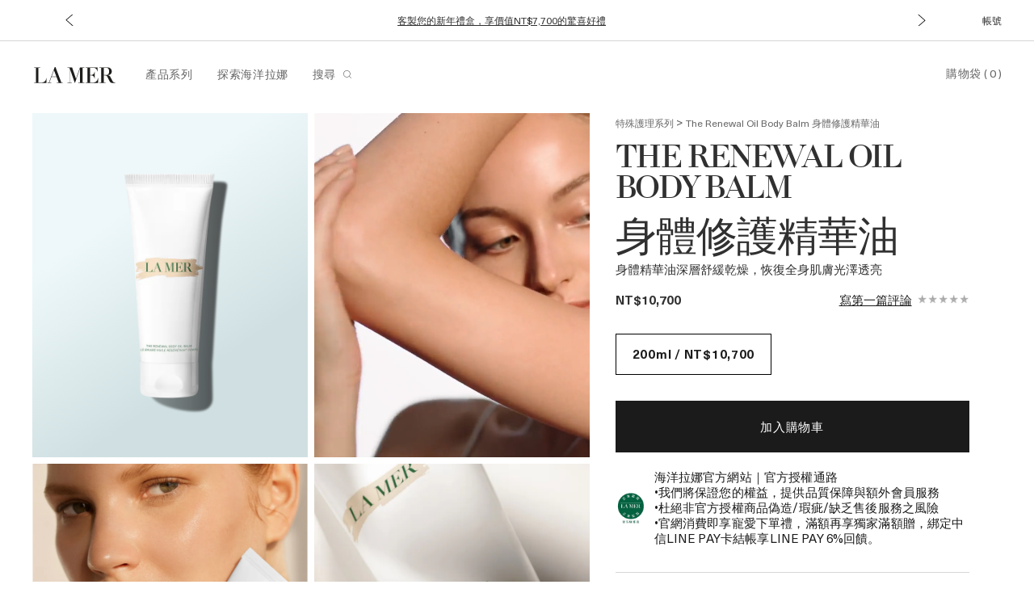

--- FILE ---
content_type: text/html; charset=utf-8
request_url: https://www.lamer.com.tw/product/20657/67537/the-renewal-oil-body-balm
body_size: 103737
content:
<!DOCTYPE html><!--[if IEMobile 7 ]><html class="no-js iem7" lang="zh-TW" dir="ltr"><![endif]--><!--[if lt IE 7 ]><html class="no-js ie6 oldie" lang="zh-TW" dir="ltr"><![endif]--><!--[if IE 7 ]><html class="no-js ie7 oldie" lang="zh-TW" dir="ltr"><![endif]--><!--[if IE 8 ]><html class="no-js ie8 oldie" lang="zh-TW" dir="ltr"><![endif]--><!--[if (gte IE 9)|(gt IEMobile 7)|!(IEMobile)|!(IE)]><!--><html class="no-js" lang="zh-TW" dir="ltr"><!--<![endif]--><head><meta http-equiv="X-UA-Compatible" content="IE=edge,chrome=1"><meta property="og:description" content="身體精華油深層舒緩乾燥，恢復全身肌膚光澤透亮" /><meta name="description" content="La Mer 海洋拉娜身體精華油推薦，能改善肌膚乾燥，同時舒緩肌膚泛紅及敏感狀況，使肌膚更加柔嫩平滑。抗老精華油蘊含抗氧化成分，保護肌膚不受外在汙染刺激。" /><meta property="keywords" content="身體油,身體乳,身體乳霜,身體乳液" /><meta property="og:image" content="/media/export/cms/products/340x340/LM_SKU_5PAM01_105541_340x340_0.png" /><link rel="alternate" hreflang="de-at" href="https://www.lamer.eu/at/de/product/5819/67537/body/the-renewal-oil-body-balm/glow-inducing-hydration-for-the-body" /><link rel="alternate" hreflang="de-ch" href="https://www.lamer.eu/ch/de/product/5819/67537/body/the-renewal-oil-body-balm/glow-inducing-hydration-for-the-body" /><link rel="alternate" hreflang="de-de" href="https://www.cremedelamer.de/product/20657/67537/collections/specialists/the-renewal-body-oil-balm" /><link rel="alternate" hreflang="en-at" href="https://www.lamer.eu/at/en/product/5819/67537/body/the-renewal-oil-body-balm/glow-inducing-hydration-for-the-body" /><link rel="alternate" hreflang="en-au" href="https://www.cremedelamer.com.au/product/5819/67537/body/the-renewal-oil-body-balm/glow-inducing-hydration-for-the-body" /><link rel="alternate" hreflang="en-be" href="https://www.lamer.eu/be/en/product/5819/67537/body/the-renewal-oil-body-balm/glow-inducing-hydration-for-the-body" /><link rel="alternate" hreflang="en-ch" href="https://www.lamer.eu/ch/en/product/5819/67537/body/the-renewal-oil-body-balm/glow-inducing-hydration-for-the-body" /><link rel="alternate" hreflang="en-es" href="https://www.lamer.eu/es/en/product/5819/67537/body/the-renewal-oil-body-balm/glow-inducing-hydration-for-the-body" /><link rel="alternate" hreflang="en-gb" href="https://www.cremedelamer.co.uk/product/5819/67537/body/the-renewal-body-oil-balm" /><link rel="alternate" hreflang="en-hk" href="https://www.lamer.com.hk/en-hk/product/5819/67537/body/the-renewal-oil-body-balm" /><link rel="alternate" hreflang="en-it" href="https://www.lamer.eu/it/en/product/5819/67537/body/the-renewal-oil-body-balm/glow-inducing-hydration-for-the-body" /><link rel="alternate" hreflang="en-nl" href="https://www.lamer.eu/nl/en/product/5819/67537/body/the-renewal-oil-body-balm/glow-inducing-hydration-for-the-body" /><link rel="alternate" hreflang="en-pl" href="https://www.lamer.eu/pl/en/product/5819/67537/body/the-renewal-oil-body-balm/glow-inducing-hydration-for-the-body" /><link rel="alternate" hreflang="es-es" href="https://www.lamer.eu/es/es/product/5819/67537/body/the-renewal-oil-body-balm/glow-inducing-hydration-for-the-body" /><link rel="alternate" hreflang="es-mx" href="https://www.lamer.com.mx/product/5819/67537/body/the-renewal-body-oil-balm/un-balsamo-que-revitaliza-el-cuerpo-y-los-sentidos" /><link rel="alternate" hreflang="fr-be" href="https://www.lamer.eu/be/fr/product/5819/67537/body/the-renewal-oil-body-balm/glow-inducing-hydration-for-the-body" /><link rel="alternate" hreflang="fr-ch" href="https://www.lamer.eu/ch/fr/product/5819/67537/body/the-renewal-oil-body-balm/glow-inducing-hydration-for-the-body" /><link rel="alternate" hreflang="fr-fr" href="https://www.cremedelamer.fr/product/5819/67537/body/le-baume-huile-regenerant-corps" /><link rel="alternate" hreflang="it-ch" href="https://www.lamer.eu/ch/it/product/5819/67537/body/the-renewal-oil-body-balm/glow-inducing-hydration-for-the-body" /><link rel="alternate" hreflang="it-it" href="https://www.lamer.eu/it/it/product/5819/67537/body/the-renewal-oil-body-balm/glow-inducing-hydration-for-the-body" /><link rel="alternate" hreflang="nl-be" href="https://www.lamer.eu/be/nl/product/5819/67537/body/the-renewal-oil-body-balm/glow-inducing-hydration-for-the-body" /><link rel="alternate" hreflang="nl-nl" href="https://www.lamer.eu/nl/nl/product/5819/67537/body/the-renewal-oil-body-balm/glow-inducing-hydration-for-the-body" /><link rel="alternate" hreflang="pl-pl" href="https://www.lamer.eu/pl/pl/product/5819/67537/body/the-renewal-oil-body-balm/glow-inducing-hydration-for-the-body" /><link rel="alternate" hreflang="pt-br" href="https://www.lamer.com.br/product/5819/67537/body/balm-corporal--the-renewal-oil-body-balm/hidratacao-intensiva-para-o-corpo-nutre-a-pele" /><link rel="alternate" hreflang="th-th" href="https://www.lamer.co.th/product/5819/67537/body/the-renewal-body-oil-balm" /><link rel="alternate" hreflang="zh-hk" href="https://www.lamer.com.hk/product/5819/67537/body/the-renewal-oil-body-balm" /><link rel="alternate" hreflang="zh-tw" href="https://www.lamer.com.tw/product/20657/67537/the-renewal-oil-body-balm" /><meta charset="utf-8" /><link rel="preload" fetchpriority="high" as="video" href="/media/export/cms/2022LaMer/SPP/Product_Shot/FY22_NA_Redesign_IO410160_SPP_Video_Renewal_Body_Oil_Balm_4x5_1.mp4" /><link rel="preconnect" href="https://js.sentry-cdn.com" crossorigin="anonymous" /><link rel="preconnect" href="https://ui.powerreviews.com" crossorigin="anonymous" /><link rel="preload" as="font" crossorigin="crossorigin" href="/_fonts/lamer/NeueHaasUnicaPro/NeueHaasUnicaPro-Regular.woff2" /><link rel="preload" as="font" crossorigin="crossorigin" href="/_fonts/lamer/LaMerHeadline/LaMerHeadline-Black.woff2" /><link rel="preload" as="font" crossorigin="crossorigin" href="/_fonts/lamer/LaMerText/LaMerText-Regular.woff2" /><link rel="alternate" media="handheld" href="https://m.lamer.com.tw/product/20657/67537/the-renewal-oil-body-balm" /><link rel="alternate" media="only screen and (max-width: 640px)" href="https://m.lamer.com.tw/product/20657/67537/the-renewal-oil-body-balm" /><link rel="shortcut icon" href="/sites/cremedelamer2/themes/cremedelamer2_base/favicon.ico" /><link rel="preconnect" href="https://apac.sdapi.io" crossorigin="" /><script type="application/ld+json">{"@context":"http://schema.org/","@type":"Product","name":"The Renewal Oil Body Balm ","image":"/media/export/cms/products/680x680/LM_SKU_5PAM01_105541_680x680_0.png?width=1440&height=1440","description":"身體精華油深層舒緩乾燥，恢復全身肌膚光澤透亮","url":"https://www.lamer.com.tw/product/20657/67537/the-renewal-oil-body-balm","brand":{"@type":"Brand","name":"La Mer Taiwan | 海洋拉娜 台灣官網","image":"https://www.lamer.com.tw/sites/cremedelamer2/themes/cremedelamer2_base/img/icons/src/logo.svg","url":"https://www.lamer.com.tw/"},"sku":"5PAM01","offers":[{"@type":"Offer","seller":{"@type":"Organization","name":"La Mer Taiwan | 海洋拉娜 台灣官網"},"image":"https://www.lamer.com.tw/media/export/cms/products/680x680/LM_SKU_5PAM01_105541_680x680_0.png?width=1440&height=1440","priceCurrency":"TWD","price":10700,"itemCondition":"https://schema.org/NewCondition","availability":"http://schema.org/InStock","sku":"5PAM01"}]}</script><script type="application/json" id="page_data">{"analytics-datalayer":{"product_category":["CAT20657"],"product_base_id":[67537],"product_shade":[null],"datalayer_events":[],"product_name":["The Renewal Oil Body Balm "],"product_short_desc":["\u8eab\u9ad4\u7cbe\u83ef\u6cb9\u6df1\u5c64\u8212\u7de9\u4e7e\u71e5\uff0c\u6062\u5fa9\u5168\u8eab\u808c\u819a\u5149\u6fa4\u900f\u4eae"],"product_sku":["SKU105541"],"product_product_code":["5PAM01"],"product_was_price":[""],"product_price":["10700"],"product_sku_large_image_url":["\/media\/export\/cms\/products\/680x680\/LM_SKU_5PAM01_105541_680x680_0.png"],"product_url":["\/product\/20657\/67537\/the-renewal-oil-body-balm"],"product_size":["200ml"],"product_id":["PROD67537"],"product_impression_url":["\/product\/32970\/120231\/face_oils\/the-renewal-oil","\/product\/20657\/67537\/the-renewal-oil-body-balm","\/product\/5819\/12320\/body\/the-body-creme","\/product\/20657\/36221\/the-renewal-oil"],"product_impression_id":["PROD120231","PROD67537","PROD12320","PROD36221"],"product_impression_price":["7000","10700","15700"],"product_impression_name":["The Renewal Oil","The Renewal Oil Body Balm ","The Body Cr\u00e8me","The Renewal Oil"],"product_impression_sku_large_image_url":["\/media\/export\/cms\/products\/680x680\/LM_SKU_4HKJ01_175528_680x680_0.png","\/media\/export\/cms\/products\/680x680\/LM_SKU_5PAM01_105541_680x680_0.png","\/media\/export\/cms\/products\/680x680\/LM_SKU_27G201_26744_680x680_0.png"],"product_impression_size":["15ml","200ml","300ml"],"product_impression_shade":[null,null,null],"product_impression_base_id":[120231,67537,12320,36221],"product_impression_category":["CAT32970","CAT20657","CAT5819","CAT20657"],"product_impression_product_code":["4HKJ01","5PAM01","27G201"],"product_impression_sku":["SKU175528","SKU105541","SKU26744"],"product_impression_was_price":["","",""],"product_impression_short_desc":["\u8f15\u76c8\u7684\u9802\u7d1a\u4fee\u8b77\u6cb9\uff0c\u4e00\u62b9\u52a0\u5f37\u4fdd\u6fd5\uff0c\u589e\u6dfb\u808c\u819a\u67d4\u4eae\u5149\u6fa4","\u8eab\u9ad4\u7cbe\u83ef\u6cb9\u6df1\u5c64\u8212\u7de9\u4e7e\u71e5\uff0c\u6062\u5fa9\u5168\u8eab\u808c\u819a\u5149\u6fa4\u900f\u4eae","\u8c50\u6f64\u6ecb\u6f64\u7684\u4e73\u971c\u8cea\u5730\uff0c\u6df1\u5ea6\u6f64\u6fa4\u7dca\u5be6\u8eab\u9ad4\u808c\u819a","\u6297\u8001\u6ecb\u990a\u7f8e\u5bb9\u6cb9\uff0c\u77ac\u9593\u7165\u767c\u5149\u5f69"],"active_checkout_panel":null,"page_type":"product"},"catalog-spp":{"products":[{"path":"CAT20657PROD67537","DESCRIPTION":"\u8eab\u9ad4\u7cbe\u83ef\u6cb9\u6df1\u5c64\u8212\u7de9\u4e7e\u71e5\uff0c\u6062\u5fa9\u5168\u8eab\u808c\u819a\u5149\u6fa4\u900f\u4eae","RATING_RANGE":null,"BENEFIT_STATEMENT":null,"META_DESCRIPTION":"La Mer \u6d77\u6d0b\u62c9\u5a1c\u8eab\u9ad4\u7cbe\u83ef\u6cb9\u63a8\u85a6\uff0c\u80fd\u6539\u5584\u808c\u819a\u4e7e\u71e5\uff0c\u540c\u6642\u8212\u7de9\u808c\u819a\u6cdb\u7d05\u53ca\u654f\u611f\u72c0\u6cc1\uff0c\u4f7f\u808c\u819a\u66f4\u52a0\u67d4\u5ae9\u5e73\u6ed1\u3002\u6297\u8001\u7cbe\u83ef\u6cb9\u860a\u542b\u6297\u6c27\u5316\u6210\u5206\uff0c\u4fdd\u8b77\u808c\u819a\u4e0d\u53d7\u5916\u5728\u6c59\u67d3\u523a\u6fc0\u3002","ILN_FORMULATED_WITHOUT":null,"MEDIUM_IMAGE":["\/media\/export\/cms\/products\/340x340\/LM_SKU_5PAM01_105541_340x340_0.png"],"PROD_SKIN_TYPE_TEXT":null,"PRODUCT_TABBED_DATA":null,"MNEMONIC":null,"SKIN_CONCERN_ATTR":null,"worksWith":[],"shaded":0,"IMAGE_LARGE":["\/media\/export\/cms\/products\/responsive\/lm_prod_67537_4x5_0.png?width=900\u0026height=1125","\/media\/export\/cms\/products\/responsive\/lm_prod_67537_4x5_1.png?width=900\u0026height=1125","\/media\/export\/cms\/products\/responsive\/lm_prod_67537_4x5_2.png?width=900\u0026height=1125"],"defaultPath":"CAT20657PROD67537","PROD_CAT_DISPLAY_ORDER":6,"MAINCAT_CHECKBOXES":null,"FORMULA":null,"SKIN_CONCERN_LABEL":null,"IDEAL_FOR_STATEMENT":null,"REGION_ID":2010,"SMALL_IMAGE":"\/media\/export\/cms\/products\/146x180\/LM_SKU_5PAM01_105541_146x180_0.png","GIFT_CHECKBOXES":["firsttimer_gift"],"IMAGE_RESPONSIVE":"\/media\/export\/cms\/products\/responsive\/lm_prod_67537_4x5_0.png","RATING_IMAGE":"\/media\/export\/images\/products\/stars\/rating-na.gif","KEY_INGREDIENT":null,"sized":1,"SD_FINISH_CHECKBOXES":null,"PROD_CAT_IMAGE_NAME":"5PAM01","SKIN_TYPE_CHECKBOXES":null,"PRODUCT_ID":"PROD67537","RECOMMENDED_COUNT":null,"THUMBNAIL_IMAGE":"\/media\/export\/cms\/products\/340x340\/LM_SKU_5PAM01_105541_340x340_0.png","BENEFIT_CHECKBOXES":null,"FINISH_CHECKBOXES":null,"skus":[{"path":"CAT20657PROD67537SKU105541","MISC_FLAG":0,"SKU_REPLACEMENT_2":null,"LARGE_ALT_IMAGES":["\/media\/export\/cms\/products\/680x680\/LM_SKU_5PAM01_105541_680x680_1.png","\/media\/export\/cms\/products\/680x680\/LM_SKU_5PAM01_105541_680x680_2.png","\/media\/export\/cms\/products\/680x680\/LM_SKU_5PAM01_105541_680x680_3.png"],"SKIN_TONE":[],"SKU_IMAGE_1":null,"VTO_FLAG_ONLINE":null,"ILN_FORMULATED_WITHOUT":null,"SKU_BASE_ID":105541,"formattedUnitPrice":"","MEDIUM_IMAGE":["\/media\/export\/cms\/products\/340x340\/LM_SKU_5PAM01_105541_340x340_0.png","\/media\/export\/cms\/products\/340x340\/LM_SKU_5PAM01_105541_340x340_1.png","\/media\/export\/cms\/products\/340x340\/LM_SKU_5PAM01_105541_340x340_2.png","\/media\/export\/cms\/products\/340x340\/LM_SKU_5PAM01_105541_340x340_3.png"],"rs_sku_pc":"5PAM01","ILN_LISTING":null,"RELEASE_DATE":null,"HEX_VALUE":null,"SKU_TYPE":"SE","IMAGE_LARGE":["\/media\/export\/cms\/products\/responsive\/lm_sku_5PAM01_4x5_0.png?width=900\u0026height=1125","\/media\/export\/cms\/products\/responsive\/lm_sku_5PAM01_4x5_1.png?width=900\u0026height=1125"],"SKIN_TONE_CHECKBOXES":null,"ENGRAVABLE":null,"REGION_ID":2010,"DISPLAY_ORDER":0,"IMAGE_MEDIUM":["\/media\/export\/cms\/products\/responsive\/lm_sku_5PAM01_4x5_0.png?width=900\u0026height=1125","\/media\/export\/cms\/products\/responsive\/lm_sku_5PAM01_4x5_1.png?width=900\u0026height=1125","\/media\/export\/cms\/products\/responsive\/lm_sku_5PAM01_4x5_2.png?width=900\u0026height=1125","\/media\/export\/cms\/products\/responsive\/lm_sku_5PAM01_4x5_3.png?width=900\u0026height=1125"],"IMAGE_RESPONSIVE":"\/media\/export\/cms\/products\/responsive\/lm_sku_5PAM01_4x5_0.png","SMOOSH_PATH_STRING":null,"WWW_PCODE":[],"FINISH":null,"isLimitedRemaining":0,"REFILLABLE":0,"ATTRIBUTE_COLOR_FAMILY":null,"IS_ENGRAVABLE":null,"UOM":null,"PRODUCT_ID":"PROD67537","SHADENAME":null,"PRICE":10700,"SMOOSH_DESIGN":null,"PRODUCT_CODE":"5PAM01","LIFE_OF_PRODUCT":1,"SKIN_TONE_TEXT":null,"NUMBER_OF_ALT_IMAGES_MEDIUM":3,"SKU_REPLACEMENT_1":null,"SHADE_DESCRIPTION":null,"rs_sku_availability":1,"SKIN_TYPE_TEXT":null,"BRAND_ID":10,"isOrderable":1,"SKIN_TONE_REFINEMENT":null,"SKIN_TYPE":0,"PRODUCT_SIZE":"200ml","formattedPrice":"NT$10,700","rs_sku_image":["\/media\/export\/cms\/products\/680x680\/LM_SKU_5PAM01_105541_680x680_0.png"],"SKU_ID":"SKU105541","SIZE_DESCRIPTION":null,"ILN_NUMBER":null,"UNDERTONE_FINDER":null,"formattedInstallmentPrice":null,"formattedTaxedPrice2":"NT$10,700","rs_sku_limited_remaining":0,"PARENT_CAT_ID":"CAT20657","NUMBER_OF_ALT_IMAGES_LARGE":1,"SKIN_TONE_1":null,"HEX_VALUE_STRING":"","MISC_FLAG_TEXT":null,"isShoppable":1,"DEFAULT_SKU":0,"COLORGROUPING":null,"LARGE_IMAGE":["\/media\/export\/cms\/products\/680x680\/LM_SKU_5PAM01_105541_680x680_0.png"],"rs_sku_price":10700,"UNDERTONE":null,"SUPPRESS_SEARCH":null,"WWW_PCODE_2":null,"IMAGE_SMALL":"\/media\/export\/cms\/products\/340x340\/LM_SKU_5PAM01_105541_340x340_0.png?width=340\u0026height=340","NUMBER_OF_ALT_IMAGES":3,"UNDERTONE_CHECKBOXES":null,"UPC_CODE":"747930093589","STRENGTH":null,"isPreOrder":0,"INVENTORY_STATUS":1,"WWW_PCODE_1":null,"UNIT_SIZE":null,"DISPLAY_STATUS":7,"VTO_FOUNDATION_ONLINE":null,"formattedTaxedPrice":"NT$10,700","shadeMenuLabel":"200ml"}],"SKIN_CONCERN_1":null,"PROD_RGN_NAME":"The Renewal Oil Body Balm ","rs_default_pc":"5PAM01","rs_default_rating":0,"RECOMMENDED_PERCENT":null,"HOVER_ALT_IMAGE":null,"ATTRIBUTE_DESC_1":null,"TOTAL_REVIEW_COUNT":null,"SKIN_CONCERN_2":null,"BRAND_ID":10,"AVERAGE_RATING":null,"rs_default_image":["\/media\/export\/cms\/products\/680x680\/LM_SKU_5PAM01_105541_680x680_0.png"],"ONLY_RATINGS_COUNT":null,"skinTone":0,"ATTRIBUTE_BENEFIT":null,"rs_default_count":null,"PRODUCT_USAGE":"\u6c90\u6d74\u5f8c\u6216\u96a8\u6642\u8996\u808c\u819a\u9700\u6c42\u4f7f\u7528\uff0c\u6539\u5584\u4e7e\u71e5\u808c\u819a\u90e8\u4f4d\u3002\u4ea6\u53ef\u642d\u914d\u8eab\u9ad4\u4e73\u971c\u6216\u8ce6\u6d3b\u7dca\u7dfb\u8eab\u9ad4\u7cbe\u83ef\u4e73\u7372\u5f97\u6975\u81f4\u9ad4\u9a57\u3002","RGN_SPECIAL_NAME":null,"url":"\/product\/20657\/67537\/the-renewal-oil-body-balm","rs_default_desc":"\u8eab\u9ad4\u7cbe\u83ef\u6cb9\u6df1\u5c64\u8212\u7de9\u4e7e\u71e5\uff0c\u6062\u5fa9\u5168\u8eab\u808c\u819a\u5149\u6fa4\u900f\u4eae","buildCanonicalURL":"\/product\/20657\/67537\/the-renewal-oil-body-balm","rs_default_name":"The Renewal Oil Body Balm ","skinType":0,"PARENT_CAT_ID":"CAT20657","SD_FORM_CHECKBOXES":null,"DESCRIPTION_IPAD":null,"NUMBER_OF_ALT_IMAGES_LARGE":3,"ATTRIBUTE_COVERAGE":null,"rs_default_url":"\/product\/20657\/67537\/the-renewal-oil-body-balm","DEFAULT_CAT_ID":"CAT20657","isShoppable":1,"rs_default_currency":"TWD","FORM_CHECKBOXES":null,"LARGE_IMAGE":["\/media\/export\/cms\/products\/680x680\/LM_SKU_5PAM01_105541_680x680_0.png"],"SKINTYPE_DESC":null,"SUB_LINE":"\u8eab\u9ad4\u4fee\u8b77\u7cbe\u83ef\u6cb9","PROD_SKIN_TYPE":null,"PROD_IMAGE_1":null,"COVERAGE_OPTIONS_CHECKBOXES":null,"SUPPRESS_SEARCH":null,"SHORT_DESC":"\u8eab\u9ad4\u7cbe\u83ef\u6cb9\u6df1\u5c64\u8212\u7de9\u4e7e\u71e5\uff0c\u6062\u5fa9\u5168\u8eab\u808c\u819a\u5149\u6fa4\u900f\u4eae","PROD_RGN_SUBHEADING":"\u8eab\u9ad4\u4fee\u8b77\u7cbe\u83ef\u6cb9","DISPLAY_STATUS":7,"category":{"DESCRIPTION":null,"REGION_ID":2010,"MNEMONIC":"thespecialists","url":"\/products\/20657","DRUPAL_URL":"\/products\/20657","CAT_BASE_ID":20657,"BRAND_ID":10,"RGN_SUBLINE":null,"CATEGORY_ID":"CAT20657","META_DESCRIPTION":null,"PARENT_CAT_ID":"CAT20655","CATEGORY_NAME":"\u7279\u6b8a\u8b77\u7406\u7cfb\u5217","SEO_URL":"\/products\/20657","DISPLAY_STATUS":7},"PROD_BASE_ID":67537,"lowest_sku_price":"NT$10,700","lowest_sku_price_taxed":"NT$10,700","lowest_sku_installment_price":null,"lowest_sku_price_unformatted":10700,"defaultSku":{"path":"CAT20657PROD67537SKU105541","MISC_FLAG":0,"SKU_REPLACEMENT_2":null,"LARGE_ALT_IMAGES":["\/media\/export\/cms\/products\/680x680\/LM_SKU_5PAM01_105541_680x680_1.png","\/media\/export\/cms\/products\/680x680\/LM_SKU_5PAM01_105541_680x680_2.png","\/media\/export\/cms\/products\/680x680\/LM_SKU_5PAM01_105541_680x680_3.png"],"SKIN_TONE":[],"SKU_IMAGE_1":null,"VTO_FLAG_ONLINE":null,"ILN_FORMULATED_WITHOUT":null,"SKU_BASE_ID":105541,"formattedUnitPrice":"","MEDIUM_IMAGE":["\/media\/export\/cms\/products\/340x340\/LM_SKU_5PAM01_105541_340x340_0.png","\/media\/export\/cms\/products\/340x340\/LM_SKU_5PAM01_105541_340x340_1.png","\/media\/export\/cms\/products\/340x340\/LM_SKU_5PAM01_105541_340x340_2.png","\/media\/export\/cms\/products\/340x340\/LM_SKU_5PAM01_105541_340x340_3.png"],"rs_sku_pc":"5PAM01","ILN_LISTING":null,"RELEASE_DATE":null,"HEX_VALUE":null,"SKU_TYPE":"SE","IMAGE_LARGE":["\/media\/export\/cms\/products\/responsive\/lm_sku_5PAM01_4x5_0.png?width=900\u0026height=1125","\/media\/export\/cms\/products\/responsive\/lm_prod_67537_4x5_0.png?width=900\u0026height=1125","\/media\/export\/cms\/products\/responsive\/lm_prod_67537_4x5_1.png?width=900\u0026height=1125","\/media\/export\/cms\/products\/responsive\/lm_prod_67537_4x5_2.png?width=900\u0026height=1125"],"SKIN_TONE_CHECKBOXES":null,"ENGRAVABLE":null,"REGION_ID":2010,"DISPLAY_ORDER":0,"IMAGE_MEDIUM":["\/media\/export\/cms\/products\/responsive\/lm_sku_5PAM01_4x5_0.png?width=900\u0026height=1125","\/media\/export\/cms\/products\/responsive\/lm_sku_5PAM01_4x5_1.png?width=900\u0026height=1125","\/media\/export\/cms\/products\/responsive\/lm_sku_5PAM01_4x5_2.png?width=900\u0026height=1125","\/media\/export\/cms\/products\/responsive\/lm_sku_5PAM01_4x5_3.png?width=900\u0026height=1125"],"IMAGE_RESPONSIVE":"\/media\/export\/cms\/products\/responsive\/lm_sku_5PAM01_4x5_0.png","SMOOSH_PATH_STRING":null,"WWW_PCODE":[],"FINISH":null,"isLimitedRemaining":0,"REFILLABLE":0,"ATTRIBUTE_COLOR_FAMILY":null,"IS_ENGRAVABLE":null,"UOM":null,"PRODUCT_ID":"PROD67537","SHADENAME":null,"PRICE":10700,"SMOOSH_DESIGN":null,"PRODUCT_CODE":"5PAM01","LIFE_OF_PRODUCT":1,"SKIN_TONE_TEXT":null,"NUMBER_OF_ALT_IMAGES_MEDIUM":3,"SKU_REPLACEMENT_1":null,"SHADE_DESCRIPTION":null,"rs_sku_availability":1,"SKIN_TYPE_TEXT":null,"BRAND_ID":10,"isOrderable":1,"SKIN_TONE_REFINEMENT":null,"SKIN_TYPE":0,"PRODUCT_SIZE":"200ml","formattedPrice":"NT$10,700","rs_sku_image":["\/media\/export\/cms\/products\/680x680\/LM_SKU_5PAM01_105541_680x680_0.png"],"SKU_ID":"SKU105541","SIZE_DESCRIPTION":null,"ILN_NUMBER":null,"UNDERTONE_FINDER":null,"formattedInstallmentPrice":null,"formattedTaxedPrice2":"NT$10,700","rs_sku_limited_remaining":0,"PARENT_CAT_ID":"CAT20657","NUMBER_OF_ALT_IMAGES_LARGE":1,"SKIN_TONE_1":null,"HEX_VALUE_STRING":"","MISC_FLAG_TEXT":null,"isShoppable":1,"DEFAULT_SKU":0,"COLORGROUPING":null,"LARGE_IMAGE":["\/media\/export\/cms\/products\/680x680\/LM_SKU_5PAM01_105541_680x680_0.png"],"rs_sku_price":10700,"UNDERTONE":null,"SUPPRESS_SEARCH":null,"WWW_PCODE_2":null,"IMAGE_SMALL":"\/media\/export\/cms\/products\/340x340\/LM_SKU_5PAM01_105541_340x340_0.png?width=340\u0026height=340","NUMBER_OF_ALT_IMAGES":3,"UNDERTONE_CHECKBOXES":null,"UPC_CODE":"747930093589","STRENGTH":null,"isPreOrder":0,"INVENTORY_STATUS":1,"WWW_PCODE_1":null,"UNIT_SIZE":null,"DISPLAY_STATUS":7,"VTO_FOUNDATION_ONLINE":null,"formattedTaxedPrice":"NT$10,700"},"has_foundation_VTO":false}]},"product-input-type":{"products":[{"path":"CAT32970PROD120231","DESCRIPTION":"\u8f15\u76c8\u7684\u9802\u7d1a\u4fee\u8b77\u6cb9\uff0c\u4e00\u62b9\u52a0\u5f37\u4fdd\u6fd5\uff0c\u589e\u6dfb\u808c\u819a\u67d4\u4eae\u5149\u6fa4","RATING_RANGE":null,"BENEFIT_STATEMENT":null,"META_DESCRIPTION":"\u81c9\u90e8\u7cbe\u83ef\u6cb9\/\u7f8e\u5bb9\u6cb9\u63a8\u85a6\uff0c\u6d77\u6d0b\u62c9\u5a1c\u4fee\u8b77\u7cbe\u83ef\u6cb9\uff0c\u5bcc\u542b\u591a\u6548\u5947\u8e5f\u6297\u8001\u6210\u4efd\uff0c\u63d0\u5347\u5929\u7136\u81a0\u539f\u86cb\u767d\u53ca\u7dca\u7dfb\u5ea6\uff0c\u540c\u6642\u6de1\u5316\u7d30\u7d0b\u3001\u6ecb\u6f64\u4e7e\u71e5\u808c\u819a\uff0c\u7dbb\u653e\u6f64\u6fa4\u5149\u5f69\uff0c\u4ea6\u53ef\u7528\u65bc\u4fdd\u990a\u8eab\u9ad4\u808c\u819a\u53ca\u982d\u9aee\u3002","ILN_FORMULATED_WITHOUT":null,"MEDIUM_IMAGE":["\/media\/export\/cms\/products\/340x340\/LM_SKU_4HKH01_175527_340x340_0.png"],"PROD_SKIN_TYPE_TEXT":null,"PRODUCT_TABBED_DATA":null,"MNEMONIC":null,"SKIN_CONCERN_ATTR":null,"worksWith":[],"shaded":0,"IMAGE_LARGE":["\/media\/export\/cms\/products\/responsive\/lm_prod_120231_TW_4x5_0.png?width=900\u0026height=1125","\/media\/export\/cms\/products\/responsive\/lm_prod_120231_TW_4x5_1.png?width=900\u0026height=1125","\/media\/export\/cms\/products\/responsive\/lm_prod_120231_TW_4x5_2.png?width=900\u0026height=1125","\/media\/export\/cms\/products\/responsive\/lm_prod_120231_TW_4x5_3.png?width=900\u0026height=1125"],"defaultPath":"CAT32970PROD120231","PROD_CAT_DISPLAY_ORDER":1,"MAINCAT_CHECKBOXES":null,"FORMULA":null,"SKIN_CONCERN_LABEL":null,"IDEAL_FOR_STATEMENT":null,"REGION_ID":2010,"SMALL_IMAGE":"\/media\/export\/cms\/products\/146x180\/LM_SKU_4HKH01_175527_146x180_0.png","GIFT_CHECKBOXES":null,"IMAGE_RESPONSIVE":"\/media\/export\/cms\/products\/responsive\/lm_prod_120231_TW_4x5_0.png","RATING_IMAGE":"\/media\/export\/images\/products\/stars\/rating-na.gif","KEY_INGREDIENT":null,"sized":1,"SD_FINISH_CHECKBOXES":null,"PROD_CAT_IMAGE_NAME":"4HKH01","SKIN_TYPE_CHECKBOXES":null,"PRODUCT_ID":"PROD120231","RECOMMENDED_COUNT":null,"THUMBNAIL_IMAGE":"\/media\/export\/cms\/products\/340x340\/LM_SKU_4HKH01_175527_340x340_0.png","BENEFIT_CHECKBOXES":null,"FINISH_CHECKBOXES":null,"skus":[{"path":"CAT32970PROD120231SKU175528","MISC_FLAG":0,"SKU_REPLACEMENT_2":null,"LARGE_ALT_IMAGES":[],"SKIN_TONE":[],"SKU_IMAGE_1":null,"VTO_FLAG_ONLINE":null,"ILN_FORMULATED_WITHOUT":null,"SKU_BASE_ID":175528,"formattedUnitPrice":"","MEDIUM_IMAGE":["\/media\/export\/cms\/products\/340x340\/LM_SKU_4HKJ01_175528_340x340_0.png"],"rs_sku_pc":"4HKJ01","ILN_LISTING":null,"RELEASE_DATE":null,"HEX_VALUE":null,"SKU_TYPE":"SE","IMAGE_LARGE":["\/media\/export\/cms\/products\/responsive\/lm_sku_4HKJ01_4x5_0.png?width=900\u0026height=1125"],"SKIN_TONE_CHECKBOXES":null,"ENGRAVABLE":null,"REGION_ID":2010,"DISPLAY_ORDER":1,"IMAGE_MEDIUM":["\/media\/export\/cms\/products\/responsive\/lm_sku_4HKJ01_4x5_0.png?width=900\u0026height=1125"],"IMAGE_RESPONSIVE":"\/media\/export\/cms\/products\/responsive\/lm_sku_4HKJ01_4x5_0.png","SMOOSH_PATH_STRING":null,"WWW_PCODE":[],"FINISH":null,"isLimitedRemaining":0,"REFILLABLE":1,"ATTRIBUTE_COLOR_FAMILY":null,"IS_ENGRAVABLE":null,"UOM":null,"PRODUCT_ID":"PROD120231","SHADENAME":null,"PRICE":7000,"SMOOSH_DESIGN":null,"PRODUCT_CODE":"4HKJ01","LIFE_OF_PRODUCT":2,"SKIN_TONE_TEXT":null,"NUMBER_OF_ALT_IMAGES_MEDIUM":null,"SKU_REPLACEMENT_1":null,"SHADE_DESCRIPTION":null,"rs_sku_availability":1,"SKIN_TYPE_TEXT":null,"BRAND_ID":10,"isOrderable":1,"SKIN_TONE_REFINEMENT":null,"SKIN_TYPE":0,"PRODUCT_SIZE":"15ml","formattedPrice":"NT$7,000","rs_sku_image":["\/media\/export\/cms\/products\/680x680\/LM_SKU_4HKJ01_175528_680x680_0.png"],"SKU_ID":"SKU175528","SIZE_DESCRIPTION":null,"ILN_NUMBER":null,"UNDERTONE_FINDER":null,"formattedInstallmentPrice":null,"formattedTaxedPrice2":"NT$7,000","rs_sku_limited_remaining":0,"PARENT_CAT_ID":"CAT32970","NUMBER_OF_ALT_IMAGES_LARGE":null,"SKIN_TONE_1":null,"HEX_VALUE_STRING":"","MISC_FLAG_TEXT":null,"isShoppable":1,"DEFAULT_SKU":0,"COLORGROUPING":null,"LARGE_IMAGE":["\/media\/export\/cms\/products\/680x680\/LM_SKU_4HKJ01_175528_680x680_0.png"],"rs_sku_price":7000,"UNDERTONE":null,"SUPPRESS_SEARCH":1,"WWW_PCODE_2":null,"IMAGE_SMALL":"\/media\/export\/cms\/products\/340x340\/LM_SKU_4HKJ01_175528_340x340_0.png?width=340\u0026height=340","NUMBER_OF_ALT_IMAGES":null,"UNDERTONE_CHECKBOXES":null,"UPC_CODE":"747930140061","STRENGTH":null,"isPreOrder":0,"INVENTORY_STATUS":1,"WWW_PCODE_1":null,"UNIT_SIZE":null,"DISPLAY_STATUS":7,"VTO_FOUNDATION_ONLINE":null,"formattedTaxedPrice":"NT$7,000","shadeMenuLabel":"15ml"},{"path":"CAT32970PROD120231SKU175527","MISC_FLAG":0,"SKU_REPLACEMENT_2":null,"LARGE_ALT_IMAGES":[],"SKIN_TONE":[],"SKU_IMAGE_1":null,"VTO_FLAG_ONLINE":null,"ILN_FORMULATED_WITHOUT":null,"SKU_BASE_ID":175527,"formattedUnitPrice":"","MEDIUM_IMAGE":["\/media\/export\/cms\/products\/340x340\/LM_SKU_4HKH01_175527_340x340_0.png"],"rs_sku_pc":"4HKH01","ILN_LISTING":null,"RELEASE_DATE":null,"HEX_VALUE":null,"SKU_TYPE":"SE","IMAGE_LARGE":["\/media\/export\/cms\/products\/responsive\/lm_sku_4HKH01_4x5_0.png?width=900\u0026height=1125"],"SKIN_TONE_CHECKBOXES":null,"ENGRAVABLE":null,"REGION_ID":2010,"DISPLAY_ORDER":1,"IMAGE_MEDIUM":["\/media\/export\/cms\/products\/responsive\/lm_sku_4HKH01_4x5_0.png?width=900\u0026height=1125"],"IMAGE_RESPONSIVE":"\/media\/export\/cms\/products\/responsive\/lm_sku_4HKH01_4x5_0.png","SMOOSH_PATH_STRING":null,"WWW_PCODE":[],"FINISH":null,"isLimitedRemaining":0,"REFILLABLE":1,"ATTRIBUTE_COLOR_FAMILY":null,"IS_ENGRAVABLE":null,"UOM":null,"PRODUCT_ID":"PROD120231","SHADENAME":null,"PRICE":12500,"SMOOSH_DESIGN":null,"PRODUCT_CODE":"4HKH01","LIFE_OF_PRODUCT":2,"SKIN_TONE_TEXT":null,"NUMBER_OF_ALT_IMAGES_MEDIUM":null,"SKU_REPLACEMENT_1":null,"SHADE_DESCRIPTION":null,"rs_sku_availability":1,"SKIN_TYPE_TEXT":null,"BRAND_ID":10,"isOrderable":1,"SKIN_TONE_REFINEMENT":null,"SKIN_TYPE":0,"PRODUCT_SIZE":"30ml","formattedPrice":"NT$12,500","rs_sku_image":["\/media\/export\/cms\/products\/680x680\/LM_SKU_4HKH01_175527_680x680_0.png"],"SKU_ID":"SKU175527","SIZE_DESCRIPTION":null,"ILN_NUMBER":null,"UNDERTONE_FINDER":null,"formattedInstallmentPrice":null,"formattedTaxedPrice2":"NT$12,500","rs_sku_limited_remaining":0,"PARENT_CAT_ID":"CAT32970","NUMBER_OF_ALT_IMAGES_LARGE":null,"SKIN_TONE_1":null,"HEX_VALUE_STRING":"","MISC_FLAG_TEXT":null,"isShoppable":1,"DEFAULT_SKU":0,"COLORGROUPING":null,"LARGE_IMAGE":["\/media\/export\/cms\/products\/680x680\/LM_SKU_4HKH01_175527_680x680_0.png"],"rs_sku_price":12500,"UNDERTONE":null,"SUPPRESS_SEARCH":null,"WWW_PCODE_2":null,"IMAGE_SMALL":"\/media\/export\/cms\/products\/340x340\/LM_SKU_4HKH01_175527_340x340_0.png?width=340\u0026height=340","NUMBER_OF_ALT_IMAGES":null,"UNDERTONE_CHECKBOXES":null,"UPC_CODE":"747930140054","STRENGTH":null,"isPreOrder":0,"INVENTORY_STATUS":1,"WWW_PCODE_1":null,"UNIT_SIZE":null,"DISPLAY_STATUS":7,"VTO_FOUNDATION_ONLINE":null,"formattedTaxedPrice":"NT$12,500","shadeMenuLabel":"30ml"}],"SKIN_CONCERN_1":"\u6ecb\u990a","PROD_RGN_NAME":"The Renewal Oil","rs_default_pc":"4HKJ01","rs_default_rating":0,"RECOMMENDED_PERCENT":null,"HOVER_ALT_IMAGE":null,"ATTRIBUTE_DESC_1":null,"TOTAL_REVIEW_COUNT":null,"SKIN_CONCERN_2":null,"BRAND_ID":10,"AVERAGE_RATING":null,"rs_default_image":["\/media\/export\/cms\/products\/680x680\/LM_SKU_4HKJ01_175528_680x680_0.png"],"ONLY_RATINGS_COUNT":null,"skinTone":0,"ATTRIBUTE_BENEFIT":null,"rs_default_count":null,"PRODUCT_USAGE":null,"RGN_SPECIAL_NAME":null,"url":"\/product\/32970\/120231\/face_oils\/the-renewal-oil","rs_default_desc":"\u8f15\u76c8\u7684\u9802\u7d1a\u4fee\u8b77\u6cb9\uff0c\u4e00\u62b9\u52a0\u5f37\u4fdd\u6fd5\uff0c\u589e\u6dfb\u808c\u819a\u67d4\u4eae\u5149\u6fa4","buildCanonicalURL":"\/product\/32970\/120231\/face_oils\/the-renewal-oil","rs_default_name":"The Renewal Oil","skinType":0,"PARENT_CAT_ID":"CAT32970","SD_FORM_CHECKBOXES":null,"DESCRIPTION_IPAD":null,"NUMBER_OF_ALT_IMAGES_LARGE":4,"ATTRIBUTE_COVERAGE":null,"rs_default_url":"\/product\/32970\/120231\/face_oils\/the-renewal-oil","DEFAULT_CAT_ID":"CAT32970","isShoppable":1,"rs_default_currency":"TWD","FORM_CHECKBOXES":null,"LARGE_IMAGE":["\/media\/export\/cms\/products\/680x680\/LM_SKU_4HKH01_175527_680x680_0.png"],"SKINTYPE_DESC":null,"SUB_LINE":"\u4fee\u8b77\u7cbe\u83ef\u6cb9","PROD_SKIN_TYPE":null,"PROD_IMAGE_1":"_TW","COVERAGE_OPTIONS_CHECKBOXES":null,"SUPPRESS_SEARCH":null,"SHORT_DESC":"\u8f15\u76c8\u7684\u9802\u7d1a\u4fee\u8b77\u6cb9\uff0c\u4e00\u62b9\u52a0\u5f37\u4fdd\u6fd5\uff0c\u589e\u6dfb\u808c\u819a\u67d4\u4eae\u5149\u6fa4","PROD_RGN_SUBHEADING":"\u4fee\u8b77\u7cbe\u83ef\u6cb9","DISPLAY_STATUS":7,"category":{"DESCRIPTION":null,"REGION_ID":2010,"MNEMONIC":"face_oils","url":"\/products\/32970\/face_oils","DRUPAL_URL":"\/products\/32970\/face_oils","CAT_BASE_ID":32970,"BRAND_ID":10,"RGN_SUBLINE":null,"CATEGORY_ID":"CAT32970","META_DESCRIPTION":null,"PARENT_CAT_ID":"CAT20650","CATEGORY_NAME":"face_oils","SEO_URL":"\/products\/32970\/face_oils","DISPLAY_STATUS":1},"PROD_BASE_ID":120231,"lowest_sku_price":"NT$7,000","lowest_sku_price_taxed":"NT$7,000","lowest_sku_installment_price":null,"lowest_sku_price_unformatted":7000,"defaultSku":{"path":"CAT32970PROD120231SKU175528","MISC_FLAG":0,"SKU_REPLACEMENT_2":null,"LARGE_ALT_IMAGES":[],"SKIN_TONE":[],"SKU_IMAGE_1":null,"VTO_FLAG_ONLINE":null,"ILN_FORMULATED_WITHOUT":null,"SKU_BASE_ID":175528,"formattedUnitPrice":"","MEDIUM_IMAGE":["\/media\/export\/cms\/products\/340x340\/LM_SKU_4HKJ01_175528_340x340_0.png"],"rs_sku_pc":"4HKJ01","ILN_LISTING":null,"RELEASE_DATE":null,"HEX_VALUE":null,"SKU_TYPE":"SE","IMAGE_LARGE":["\/media\/export\/cms\/products\/responsive\/lm_sku_4HKJ01_4x5_0.png?width=900\u0026height=1125","\/media\/export\/cms\/products\/responsive\/lm_prod_120231_TW_4x5_0.png?width=900\u0026height=1125","\/media\/export\/cms\/products\/responsive\/lm_prod_120231_TW_4x5_1.png?width=900\u0026height=1125","\/media\/export\/cms\/products\/responsive\/lm_prod_120231_TW_4x5_2.png?width=900\u0026height=1125","\/media\/export\/cms\/products\/responsive\/lm_prod_120231_TW_4x5_3.png?width=900\u0026height=1125"],"SKIN_TONE_CHECKBOXES":null,"ENGRAVABLE":null,"REGION_ID":2010,"DISPLAY_ORDER":1,"IMAGE_MEDIUM":["\/media\/export\/cms\/products\/responsive\/lm_sku_4HKJ01_4x5_0.png?width=900\u0026height=1125"],"IMAGE_RESPONSIVE":"\/media\/export\/cms\/products\/responsive\/lm_sku_4HKJ01_4x5_0.png","SMOOSH_PATH_STRING":null,"WWW_PCODE":[],"FINISH":null,"isLimitedRemaining":0,"REFILLABLE":1,"ATTRIBUTE_COLOR_FAMILY":null,"IS_ENGRAVABLE":null,"UOM":null,"PRODUCT_ID":"PROD120231","SHADENAME":null,"PRICE":7000,"SMOOSH_DESIGN":null,"PRODUCT_CODE":"4HKJ01","LIFE_OF_PRODUCT":2,"SKIN_TONE_TEXT":null,"NUMBER_OF_ALT_IMAGES_MEDIUM":null,"SKU_REPLACEMENT_1":null,"SHADE_DESCRIPTION":null,"rs_sku_availability":1,"SKIN_TYPE_TEXT":null,"BRAND_ID":10,"isOrderable":1,"SKIN_TONE_REFINEMENT":null,"SKIN_TYPE":0,"PRODUCT_SIZE":"15ml","formattedPrice":"NT$7,000","rs_sku_image":["\/media\/export\/cms\/products\/680x680\/LM_SKU_4HKJ01_175528_680x680_0.png"],"SKU_ID":"SKU175528","SIZE_DESCRIPTION":null,"ILN_NUMBER":null,"UNDERTONE_FINDER":null,"formattedInstallmentPrice":null,"formattedTaxedPrice2":"NT$7,000","rs_sku_limited_remaining":0,"PARENT_CAT_ID":"CAT32970","NUMBER_OF_ALT_IMAGES_LARGE":null,"SKIN_TONE_1":null,"HEX_VALUE_STRING":"","MISC_FLAG_TEXT":null,"isShoppable":1,"DEFAULT_SKU":0,"COLORGROUPING":null,"LARGE_IMAGE":["\/media\/export\/cms\/products\/680x680\/LM_SKU_4HKJ01_175528_680x680_0.png"],"rs_sku_price":7000,"UNDERTONE":null,"SUPPRESS_SEARCH":1,"WWW_PCODE_2":null,"IMAGE_SMALL":"\/media\/export\/cms\/products\/340x340\/LM_SKU_4HKJ01_175528_340x340_0.png?width=340\u0026height=340","NUMBER_OF_ALT_IMAGES":null,"UNDERTONE_CHECKBOXES":null,"UPC_CODE":"747930140061","STRENGTH":null,"isPreOrder":0,"INVENTORY_STATUS":1,"WWW_PCODE_1":null,"UNIT_SIZE":null,"DISPLAY_STATUS":7,"VTO_FOUNDATION_ONLINE":null,"formattedTaxedPrice":"NT$7,000"},"sizes_count":2,"has_foundation_VTO":false},{"path":"CAT20657PROD67537","DESCRIPTION":"\u8eab\u9ad4\u7cbe\u83ef\u6cb9\u6df1\u5c64\u8212\u7de9\u4e7e\u71e5\uff0c\u6062\u5fa9\u5168\u8eab\u808c\u819a\u5149\u6fa4\u900f\u4eae","RATING_RANGE":null,"BENEFIT_STATEMENT":null,"META_DESCRIPTION":"La Mer \u6d77\u6d0b\u62c9\u5a1c\u8eab\u9ad4\u7cbe\u83ef\u6cb9\u63a8\u85a6\uff0c\u80fd\u6539\u5584\u808c\u819a\u4e7e\u71e5\uff0c\u540c\u6642\u8212\u7de9\u808c\u819a\u6cdb\u7d05\u53ca\u654f\u611f\u72c0\u6cc1\uff0c\u4f7f\u808c\u819a\u66f4\u52a0\u67d4\u5ae9\u5e73\u6ed1\u3002\u6297\u8001\u7cbe\u83ef\u6cb9\u860a\u542b\u6297\u6c27\u5316\u6210\u5206\uff0c\u4fdd\u8b77\u808c\u819a\u4e0d\u53d7\u5916\u5728\u6c59\u67d3\u523a\u6fc0\u3002","ILN_FORMULATED_WITHOUT":null,"MEDIUM_IMAGE":["\/media\/export\/cms\/products\/340x340\/LM_SKU_5PAM01_105541_340x340_0.png"],"PROD_SKIN_TYPE_TEXT":null,"PRODUCT_TABBED_DATA":null,"MNEMONIC":null,"SKIN_CONCERN_ATTR":null,"worksWith":[],"shaded":0,"IMAGE_LARGE":["\/media\/export\/cms\/products\/responsive\/lm_prod_67537_4x5_0.png?width=900\u0026height=1125","\/media\/export\/cms\/products\/responsive\/lm_prod_67537_4x5_1.png?width=900\u0026height=1125","\/media\/export\/cms\/products\/responsive\/lm_prod_67537_4x5_2.png?width=900\u0026height=1125"],"defaultPath":"CAT20657PROD67537","PROD_CAT_DISPLAY_ORDER":6,"MAINCAT_CHECKBOXES":null,"FORMULA":null,"SKIN_CONCERN_LABEL":null,"IDEAL_FOR_STATEMENT":null,"REGION_ID":2010,"SMALL_IMAGE":"\/media\/export\/cms\/products\/146x180\/LM_SKU_5PAM01_105541_146x180_0.png","GIFT_CHECKBOXES":["firsttimer_gift"],"IMAGE_RESPONSIVE":"\/media\/export\/cms\/products\/responsive\/lm_prod_67537_4x5_0.png","RATING_IMAGE":"\/media\/export\/images\/products\/stars\/rating-na.gif","KEY_INGREDIENT":null,"sized":1,"SD_FINISH_CHECKBOXES":null,"PROD_CAT_IMAGE_NAME":"5PAM01","SKIN_TYPE_CHECKBOXES":null,"PRODUCT_ID":"PROD67537","RECOMMENDED_COUNT":null,"THUMBNAIL_IMAGE":"\/media\/export\/cms\/products\/340x340\/LM_SKU_5PAM01_105541_340x340_0.png","BENEFIT_CHECKBOXES":null,"FINISH_CHECKBOXES":null,"skus":[{"path":"CAT20657PROD67537SKU105541","MISC_FLAG":0,"SKU_REPLACEMENT_2":null,"LARGE_ALT_IMAGES":["\/media\/export\/cms\/products\/680x680\/LM_SKU_5PAM01_105541_680x680_1.png","\/media\/export\/cms\/products\/680x680\/LM_SKU_5PAM01_105541_680x680_2.png","\/media\/export\/cms\/products\/680x680\/LM_SKU_5PAM01_105541_680x680_3.png"],"SKIN_TONE":[],"SKU_IMAGE_1":null,"VTO_FLAG_ONLINE":null,"ILN_FORMULATED_WITHOUT":null,"SKU_BASE_ID":105541,"formattedUnitPrice":"","MEDIUM_IMAGE":["\/media\/export\/cms\/products\/340x340\/LM_SKU_5PAM01_105541_340x340_0.png","\/media\/export\/cms\/products\/340x340\/LM_SKU_5PAM01_105541_340x340_1.png","\/media\/export\/cms\/products\/340x340\/LM_SKU_5PAM01_105541_340x340_2.png","\/media\/export\/cms\/products\/340x340\/LM_SKU_5PAM01_105541_340x340_3.png"],"rs_sku_pc":"5PAM01","ILN_LISTING":null,"RELEASE_DATE":null,"HEX_VALUE":null,"SKU_TYPE":"SE","IMAGE_LARGE":["\/media\/export\/cms\/products\/responsive\/lm_sku_5PAM01_4x5_0.png?width=900\u0026height=1125","\/media\/export\/cms\/products\/responsive\/lm_sku_5PAM01_4x5_1.png?width=900\u0026height=1125"],"SKIN_TONE_CHECKBOXES":null,"ENGRAVABLE":null,"REGION_ID":2010,"DISPLAY_ORDER":0,"IMAGE_MEDIUM":["\/media\/export\/cms\/products\/responsive\/lm_sku_5PAM01_4x5_0.png?width=900\u0026height=1125","\/media\/export\/cms\/products\/responsive\/lm_sku_5PAM01_4x5_1.png?width=900\u0026height=1125","\/media\/export\/cms\/products\/responsive\/lm_sku_5PAM01_4x5_2.png?width=900\u0026height=1125","\/media\/export\/cms\/products\/responsive\/lm_sku_5PAM01_4x5_3.png?width=900\u0026height=1125"],"IMAGE_RESPONSIVE":"\/media\/export\/cms\/products\/responsive\/lm_sku_5PAM01_4x5_0.png","SMOOSH_PATH_STRING":null,"WWW_PCODE":[],"FINISH":null,"isLimitedRemaining":0,"REFILLABLE":0,"ATTRIBUTE_COLOR_FAMILY":null,"IS_ENGRAVABLE":null,"UOM":null,"PRODUCT_ID":"PROD67537","SHADENAME":null,"PRICE":10700,"SMOOSH_DESIGN":null,"PRODUCT_CODE":"5PAM01","LIFE_OF_PRODUCT":1,"SKIN_TONE_TEXT":null,"NUMBER_OF_ALT_IMAGES_MEDIUM":3,"SKU_REPLACEMENT_1":null,"SHADE_DESCRIPTION":null,"rs_sku_availability":1,"SKIN_TYPE_TEXT":null,"BRAND_ID":10,"isOrderable":1,"SKIN_TONE_REFINEMENT":null,"SKIN_TYPE":0,"PRODUCT_SIZE":"200ml","formattedPrice":"NT$10,700","rs_sku_image":["\/media\/export\/cms\/products\/680x680\/LM_SKU_5PAM01_105541_680x680_0.png"],"SKU_ID":"SKU105541","SIZE_DESCRIPTION":null,"ILN_NUMBER":null,"UNDERTONE_FINDER":null,"formattedInstallmentPrice":null,"formattedTaxedPrice2":"NT$10,700","rs_sku_limited_remaining":0,"PARENT_CAT_ID":"CAT20657","NUMBER_OF_ALT_IMAGES_LARGE":1,"SKIN_TONE_1":null,"HEX_VALUE_STRING":"","MISC_FLAG_TEXT":null,"isShoppable":1,"DEFAULT_SKU":0,"COLORGROUPING":null,"LARGE_IMAGE":["\/media\/export\/cms\/products\/680x680\/LM_SKU_5PAM01_105541_680x680_0.png"],"rs_sku_price":10700,"UNDERTONE":null,"SUPPRESS_SEARCH":null,"WWW_PCODE_2":null,"IMAGE_SMALL":"\/media\/export\/cms\/products\/340x340\/LM_SKU_5PAM01_105541_340x340_0.png?width=340\u0026height=340","NUMBER_OF_ALT_IMAGES":3,"UNDERTONE_CHECKBOXES":null,"UPC_CODE":"747930093589","STRENGTH":null,"isPreOrder":0,"INVENTORY_STATUS":1,"WWW_PCODE_1":null,"UNIT_SIZE":null,"DISPLAY_STATUS":7,"VTO_FOUNDATION_ONLINE":null,"formattedTaxedPrice":"NT$10,700","shadeMenuLabel":"200ml"}],"SKIN_CONCERN_1":null,"PROD_RGN_NAME":"The Renewal Oil Body Balm ","rs_default_pc":"5PAM01","rs_default_rating":0,"RECOMMENDED_PERCENT":null,"HOVER_ALT_IMAGE":null,"ATTRIBUTE_DESC_1":null,"TOTAL_REVIEW_COUNT":null,"SKIN_CONCERN_2":null,"BRAND_ID":10,"AVERAGE_RATING":null,"rs_default_image":["\/media\/export\/cms\/products\/680x680\/LM_SKU_5PAM01_105541_680x680_0.png"],"ONLY_RATINGS_COUNT":null,"skinTone":0,"ATTRIBUTE_BENEFIT":null,"rs_default_count":null,"PRODUCT_USAGE":"\u6c90\u6d74\u5f8c\u6216\u96a8\u6642\u8996\u808c\u819a\u9700\u6c42\u4f7f\u7528\uff0c\u6539\u5584\u4e7e\u71e5\u808c\u819a\u90e8\u4f4d\u3002\u4ea6\u53ef\u642d\u914d\u8eab\u9ad4\u4e73\u971c\u6216\u8ce6\u6d3b\u7dca\u7dfb\u8eab\u9ad4\u7cbe\u83ef\u4e73\u7372\u5f97\u6975\u81f4\u9ad4\u9a57\u3002","RGN_SPECIAL_NAME":null,"url":"\/product\/20657\/67537\/the-renewal-oil-body-balm","rs_default_desc":"\u8eab\u9ad4\u7cbe\u83ef\u6cb9\u6df1\u5c64\u8212\u7de9\u4e7e\u71e5\uff0c\u6062\u5fa9\u5168\u8eab\u808c\u819a\u5149\u6fa4\u900f\u4eae","buildCanonicalURL":"\/product\/20657\/67537\/the-renewal-oil-body-balm","rs_default_name":"The Renewal Oil Body Balm ","skinType":0,"PARENT_CAT_ID":"CAT20657","SD_FORM_CHECKBOXES":null,"DESCRIPTION_IPAD":null,"NUMBER_OF_ALT_IMAGES_LARGE":3,"ATTRIBUTE_COVERAGE":null,"rs_default_url":"\/product\/20657\/67537\/the-renewal-oil-body-balm","DEFAULT_CAT_ID":"CAT20657","isShoppable":1,"rs_default_currency":"TWD","FORM_CHECKBOXES":null,"LARGE_IMAGE":["\/media\/export\/cms\/products\/680x680\/LM_SKU_5PAM01_105541_680x680_0.png"],"SKINTYPE_DESC":null,"SUB_LINE":"\u8eab\u9ad4\u4fee\u8b77\u7cbe\u83ef\u6cb9","PROD_SKIN_TYPE":null,"PROD_IMAGE_1":null,"COVERAGE_OPTIONS_CHECKBOXES":null,"SUPPRESS_SEARCH":null,"SHORT_DESC":"\u8eab\u9ad4\u7cbe\u83ef\u6cb9\u6df1\u5c64\u8212\u7de9\u4e7e\u71e5\uff0c\u6062\u5fa9\u5168\u8eab\u808c\u819a\u5149\u6fa4\u900f\u4eae","PROD_RGN_SUBHEADING":"\u8eab\u9ad4\u4fee\u8b77\u7cbe\u83ef\u6cb9","DISPLAY_STATUS":7,"category":{"DESCRIPTION":null,"REGION_ID":2010,"MNEMONIC":"thespecialists","url":"\/products\/20657","DRUPAL_URL":"\/products\/20657","CAT_BASE_ID":20657,"BRAND_ID":10,"RGN_SUBLINE":null,"CATEGORY_ID":"CAT20657","META_DESCRIPTION":null,"PARENT_CAT_ID":"CAT20655","CATEGORY_NAME":"\u7279\u6b8a\u8b77\u7406\u7cfb\u5217","SEO_URL":"\/products\/20657","DISPLAY_STATUS":7},"PROD_BASE_ID":67537,"lowest_sku_price":"NT$10,700","lowest_sku_price_taxed":"NT$10,700","lowest_sku_installment_price":null,"lowest_sku_price_unformatted":10700,"defaultSku":{"path":"CAT20657PROD67537SKU105541","MISC_FLAG":0,"SKU_REPLACEMENT_2":null,"LARGE_ALT_IMAGES":["\/media\/export\/cms\/products\/680x680\/LM_SKU_5PAM01_105541_680x680_1.png","\/media\/export\/cms\/products\/680x680\/LM_SKU_5PAM01_105541_680x680_2.png","\/media\/export\/cms\/products\/680x680\/LM_SKU_5PAM01_105541_680x680_3.png"],"SKIN_TONE":[],"SKU_IMAGE_1":null,"VTO_FLAG_ONLINE":null,"ILN_FORMULATED_WITHOUT":null,"SKU_BASE_ID":105541,"formattedUnitPrice":"","MEDIUM_IMAGE":["\/media\/export\/cms\/products\/340x340\/LM_SKU_5PAM01_105541_340x340_0.png","\/media\/export\/cms\/products\/340x340\/LM_SKU_5PAM01_105541_340x340_1.png","\/media\/export\/cms\/products\/340x340\/LM_SKU_5PAM01_105541_340x340_2.png","\/media\/export\/cms\/products\/340x340\/LM_SKU_5PAM01_105541_340x340_3.png"],"rs_sku_pc":"5PAM01","ILN_LISTING":null,"RELEASE_DATE":null,"HEX_VALUE":null,"SKU_TYPE":"SE","IMAGE_LARGE":["\/media\/export\/cms\/products\/responsive\/lm_sku_5PAM01_4x5_0.png?width=900\u0026height=1125","\/media\/export\/cms\/products\/responsive\/lm_prod_67537_4x5_0.png?width=900\u0026height=1125","\/media\/export\/cms\/products\/responsive\/lm_prod_67537_4x5_1.png?width=900\u0026height=1125","\/media\/export\/cms\/products\/responsive\/lm_prod_67537_4x5_2.png?width=900\u0026height=1125"],"SKIN_TONE_CHECKBOXES":null,"ENGRAVABLE":null,"REGION_ID":2010,"DISPLAY_ORDER":0,"IMAGE_MEDIUM":["\/media\/export\/cms\/products\/responsive\/lm_sku_5PAM01_4x5_0.png?width=900\u0026height=1125","\/media\/export\/cms\/products\/responsive\/lm_sku_5PAM01_4x5_1.png?width=900\u0026height=1125","\/media\/export\/cms\/products\/responsive\/lm_sku_5PAM01_4x5_2.png?width=900\u0026height=1125","\/media\/export\/cms\/products\/responsive\/lm_sku_5PAM01_4x5_3.png?width=900\u0026height=1125"],"IMAGE_RESPONSIVE":"\/media\/export\/cms\/products\/responsive\/lm_sku_5PAM01_4x5_0.png","SMOOSH_PATH_STRING":null,"WWW_PCODE":[],"FINISH":null,"isLimitedRemaining":0,"REFILLABLE":0,"ATTRIBUTE_COLOR_FAMILY":null,"IS_ENGRAVABLE":null,"UOM":null,"PRODUCT_ID":"PROD67537","SHADENAME":null,"PRICE":10700,"SMOOSH_DESIGN":null,"PRODUCT_CODE":"5PAM01","LIFE_OF_PRODUCT":1,"SKIN_TONE_TEXT":null,"NUMBER_OF_ALT_IMAGES_MEDIUM":3,"SKU_REPLACEMENT_1":null,"SHADE_DESCRIPTION":null,"rs_sku_availability":1,"SKIN_TYPE_TEXT":null,"BRAND_ID":10,"isOrderable":1,"SKIN_TONE_REFINEMENT":null,"SKIN_TYPE":0,"PRODUCT_SIZE":"200ml","formattedPrice":"NT$10,700","rs_sku_image":["\/media\/export\/cms\/products\/680x680\/LM_SKU_5PAM01_105541_680x680_0.png"],"SKU_ID":"SKU105541","SIZE_DESCRIPTION":null,"ILN_NUMBER":null,"UNDERTONE_FINDER":null,"formattedInstallmentPrice":null,"formattedTaxedPrice2":"NT$10,700","rs_sku_limited_remaining":0,"PARENT_CAT_ID":"CAT20657","NUMBER_OF_ALT_IMAGES_LARGE":1,"SKIN_TONE_1":null,"HEX_VALUE_STRING":"","MISC_FLAG_TEXT":null,"isShoppable":1,"DEFAULT_SKU":0,"COLORGROUPING":null,"LARGE_IMAGE":["\/media\/export\/cms\/products\/680x680\/LM_SKU_5PAM01_105541_680x680_0.png"],"rs_sku_price":10700,"UNDERTONE":null,"SUPPRESS_SEARCH":null,"WWW_PCODE_2":null,"IMAGE_SMALL":"\/media\/export\/cms\/products\/340x340\/LM_SKU_5PAM01_105541_340x340_0.png?width=340\u0026height=340","NUMBER_OF_ALT_IMAGES":3,"UNDERTONE_CHECKBOXES":null,"UPC_CODE":"747930093589","STRENGTH":null,"isPreOrder":0,"INVENTORY_STATUS":1,"WWW_PCODE_1":null,"UNIT_SIZE":null,"DISPLAY_STATUS":7,"VTO_FOUNDATION_ONLINE":null,"formattedTaxedPrice":"NT$10,700"},"has_foundation_VTO":false},{"path":"CAT5819PROD12320","DESCRIPTION":"\u8c50\u6f64\u6ecb\u6f64\u7684\u4e73\u971c\u8cea\u5730\uff0c\u6df1\u5ea6\u6f64\u6fa4\u7dca\u5be6\u8eab\u9ad4\u808c\u819a","RATING_RANGE":null,"BENEFIT_STATEMENT":null,"META_DESCRIPTION":"\u6d77\u6d0b\u62c9\u5a1c La Mer\u8eab\u9ad4\u4e73\u971c\uff0c\u9802\u7d1a\u7684\u4fdd\u6fd5\u7dca\u4e73\u971c\u5bcc\u542b\u9769\u547d\u6027Miracle Broth\u2122\u5947\u8e5f\u6d3b\u51dd\u91d1\u8403\uff0c\u80fd\u8b93\u808c\u819a\u9577\u6642\u9593\u6d78\u6f64\u5728\u6df1\u5c64\u4fdd\u6fd5\u6f64\u6fa4\u80fd\u91cf\u4e2d\uff0c\u80fd\u8212\u7de9\u4e26\u7165\u65b0\u808c\u819a\u3002","ILN_FORMULATED_WITHOUT":null,"MEDIUM_IMAGE":["\/media\/export\/cms\/products\/340x340\/LM_SKU_27G201_26744_340x340_0.png"],"PROD_SKIN_TYPE_TEXT":null,"PRODUCT_TABBED_DATA":null,"MNEMONIC":null,"SKIN_CONCERN_ATTR":null,"worksWith":[],"shaded":0,"IMAGE_LARGE":["\/media\/export\/cms\/products\/responsive\/lm_prod_12320_4x5_0.png?width=900\u0026height=1125","\/media\/export\/cms\/products\/responsive\/lm_prod_12320_4x5_1.png?width=900\u0026height=1125","\/media\/export\/cms\/products\/responsive\/lm_prod_12320_4x5_2.png?width=900\u0026height=1125","\/media\/export\/cms\/products\/responsive\/lm_prod_12320_4x5_3.png?width=900\u0026height=1125"],"defaultPath":"CAT5819PROD12320","PROD_CAT_DISPLAY_ORDER":6,"MAINCAT_CHECKBOXES":null,"FORMULA":null,"SKIN_CONCERN_LABEL":null,"IDEAL_FOR_STATEMENT":null,"REGION_ID":2010,"SMALL_IMAGE":"\/media\/export\/cms\/products\/146x180\/LM_SKU_27G201_26744_146x180_0.png","GIFT_CHECKBOXES":["you_gift"],"IMAGE_RESPONSIVE":"\/media\/export\/cms\/products\/responsive\/lm_prod_12320_4x5_0.png","RATING_IMAGE":"\/media\/export\/images\/products\/stars\/rating-5_0.gif","KEY_INGREDIENT":null,"sized":1,"SD_FINISH_CHECKBOXES":null,"PROD_CAT_IMAGE_NAME":"27G201","SKIN_TYPE_CHECKBOXES":null,"PRODUCT_ID":"PROD12320","RECOMMENDED_COUNT":null,"THUMBNAIL_IMAGE":"\/media\/export\/cms\/products\/340x340\/LM_SKU_27G201_26744_340x340_0.png","BENEFIT_CHECKBOXES":null,"FINISH_CHECKBOXES":null,"skus":[{"path":"CAT5819PROD12320SKU26744","MISC_FLAG":0,"SKU_REPLACEMENT_2":null,"LARGE_ALT_IMAGES":["\/media\/export\/cms\/products\/680x680\/LM_SKU_27G201_26744_680x680_1.png","\/media\/export\/cms\/products\/680x680\/LM_SKU_27G201_26744_680x680_2.png"],"SKIN_TONE":[],"SKU_IMAGE_1":null,"VTO_FLAG_ONLINE":null,"ILN_FORMULATED_WITHOUT":null,"SKU_BASE_ID":26744,"formattedUnitPrice":"","MEDIUM_IMAGE":["\/media\/export\/cms\/products\/340x340\/LM_SKU_27G201_26744_340x340_0.png","\/media\/export\/cms\/products\/340x340\/LM_SKU_27G201_26744_340x340_1.png"],"rs_sku_pc":"27G201","ILN_LISTING":null,"RELEASE_DATE":null,"HEX_VALUE":null,"SKU_TYPE":"SE","IMAGE_LARGE":["\/media\/export\/cms\/products\/responsive\/lm_sku_27G201_4x5_0.png?width=900\u0026height=1125","\/media\/export\/cms\/products\/responsive\/lm_sku_27G201_4x5_1.png?width=900\u0026height=1125"],"SKIN_TONE_CHECKBOXES":null,"ENGRAVABLE":null,"REGION_ID":2010,"DISPLAY_ORDER":1,"IMAGE_MEDIUM":["\/media\/export\/cms\/products\/responsive\/lm_sku_27G201_4x5_0.png?width=900\u0026height=1125","\/media\/export\/cms\/products\/responsive\/lm_sku_27G201_4x5_1.png?width=900\u0026height=1125"],"IMAGE_RESPONSIVE":"\/media\/export\/cms\/products\/responsive\/lm_sku_27G201_4x5_0.png","SMOOSH_PATH_STRING":null,"WWW_PCODE":[],"FINISH":null,"isLimitedRemaining":0,"REFILLABLE":1,"ATTRIBUTE_COLOR_FAMILY":null,"IS_ENGRAVABLE":null,"UOM":null,"PRODUCT_ID":"PROD12320","SHADENAME":null,"PRICE":15700,"SMOOSH_DESIGN":null,"PRODUCT_CODE":"27G201","LIFE_OF_PRODUCT":2,"SKIN_TONE_TEXT":null,"NUMBER_OF_ALT_IMAGES_MEDIUM":1,"SKU_REPLACEMENT_1":null,"SHADE_DESCRIPTION":null,"rs_sku_availability":1,"SKIN_TYPE_TEXT":null,"BRAND_ID":10,"isOrderable":1,"SKIN_TONE_REFINEMENT":null,"SKIN_TYPE":0,"PRODUCT_SIZE":"300ml","formattedPrice":"NT$15,700","rs_sku_image":["\/media\/export\/cms\/products\/680x680\/LM_SKU_27G201_26744_680x680_0.png"],"SKU_ID":"SKU26744","SIZE_DESCRIPTION":null,"ILN_NUMBER":null,"UNDERTONE_FINDER":null,"formattedInstallmentPrice":null,"formattedTaxedPrice2":"NT$15,700","rs_sku_limited_remaining":0,"PARENT_CAT_ID":"CAT5819","NUMBER_OF_ALT_IMAGES_LARGE":1,"SKIN_TONE_1":null,"HEX_VALUE_STRING":"","MISC_FLAG_TEXT":"\u71b1\u92b7","isShoppable":1,"DEFAULT_SKU":1,"COLORGROUPING":null,"LARGE_IMAGE":["\/media\/export\/cms\/products\/680x680\/LM_SKU_27G201_26744_680x680_0.png"],"rs_sku_price":15700,"UNDERTONE":null,"SUPPRESS_SEARCH":null,"WWW_PCODE_2":null,"IMAGE_SMALL":"\/media\/export\/cms\/products\/340x340\/LM_SKU_27G201_26744_340x340_0.png?width=340\u0026height=340","NUMBER_OF_ALT_IMAGES":2,"UNDERTONE_CHECKBOXES":null,"UPC_CODE":"747930009788","STRENGTH":null,"isPreOrder":0,"INVENTORY_STATUS":1,"WWW_PCODE_1":null,"UNIT_SIZE":null,"DISPLAY_STATUS":7,"VTO_FOUNDATION_ONLINE":null,"formattedTaxedPrice":"NT$15,700","shadeMenuLabel":"300ml"}],"SKIN_CONCERN_1":null,"PROD_RGN_NAME":"The Body Cr\u00e8me","rs_default_pc":"27G201","rs_default_rating":5,"RECOMMENDED_PERCENT":0,"HOVER_ALT_IMAGE":null,"ATTRIBUTE_DESC_1":null,"TOTAL_REVIEW_COUNT":1,"SKIN_CONCERN_2":null,"BRAND_ID":10,"AVERAGE_RATING":5,"rs_default_image":["\/media\/export\/cms\/products\/680x680\/LM_SKU_27G201_26744_680x680_0.png"],"ONLY_RATINGS_COUNT":null,"skinTone":0,"ATTRIBUTE_BENEFIT":null,"rs_default_count":1,"PRODUCT_USAGE":null,"RGN_SPECIAL_NAME":null,"url":"\/product\/5819\/12320\/body\/the-body-creme","rs_default_desc":"\u8c50\u6f64\u6ecb\u6f64\u7684\u4e73\u971c\u8cea\u5730\uff0c\u6df1\u5ea6\u6f64\u6fa4\u7dca\u5be6\u8eab\u9ad4\u808c\u819a","buildCanonicalURL":"\/product\/5819\/12320\/body\/the-body-creme","rs_default_name":"The Body Cr\u00e8me","skinType":0,"PARENT_CAT_ID":"CAT5819","SD_FORM_CHECKBOXES":null,"DESCRIPTION_IPAD":null,"NUMBER_OF_ALT_IMAGES_LARGE":4,"ATTRIBUTE_COVERAGE":null,"rs_default_url":"\/product\/5819\/12320\/body\/the-body-creme","DEFAULT_CAT_ID":"CAT5819","isShoppable":1,"rs_default_currency":"TWD","FORM_CHECKBOXES":null,"LARGE_IMAGE":["\/media\/export\/cms\/products\/680x680\/LM_SKU_27G201_26744_680x680_0.png"],"SKINTYPE_DESC":null,"SUB_LINE":"\u8eab\u9ad4\u4e73\u971c","PROD_SKIN_TYPE":null,"PROD_IMAGE_1":null,"COVERAGE_OPTIONS_CHECKBOXES":null,"SUPPRESS_SEARCH":null,"SHORT_DESC":"\u8c50\u6f64\u6ecb\u6f64\u7684\u4e73\u971c\u8cea\u5730\uff0c\u6df1\u5ea6\u6f64\u6fa4\u7dca\u5be6\u8eab\u9ad4\u808c\u819a","PROD_RGN_SUBHEADING":"\u8eab\u9ad4\u4e73\u971c","DISPLAY_STATUS":7,"category":{"DESCRIPTION":"Deeply reparative treatments immerse skin in the legendary healing energies of the Miracle Broth\u2122, cushioning, calming and soothing skin for a healthier look and feel. ","REGION_ID":2010,"MNEMONIC":"thebodycollection","url":"\/products\/5819\/body","DRUPAL_URL":"\/products\/5819\/body","CAT_BASE_ID":5819,"BRAND_ID":10,"RGN_SUBLINE":null,"CATEGORY_ID":"CAT5819","META_DESCRIPTION":null,"PARENT_CAT_ID":null,"CATEGORY_NAME":"body","SEO_URL":"\/products\/5819\/body","DISPLAY_STATUS":7},"PROD_BASE_ID":12320,"lowest_sku_price":"NT$15,700","lowest_sku_price_taxed":"NT$15,700","lowest_sku_installment_price":null,"lowest_sku_price_unformatted":15700,"defaultSku":{"path":"CAT5819PROD12320SKU26744","MISC_FLAG":0,"SKU_REPLACEMENT_2":null,"LARGE_ALT_IMAGES":["\/media\/export\/cms\/products\/680x680\/LM_SKU_27G201_26744_680x680_1.png","\/media\/export\/cms\/products\/680x680\/LM_SKU_27G201_26744_680x680_2.png"],"SKIN_TONE":[],"SKU_IMAGE_1":null,"VTO_FLAG_ONLINE":null,"ILN_FORMULATED_WITHOUT":null,"SKU_BASE_ID":26744,"formattedUnitPrice":"","MEDIUM_IMAGE":["\/media\/export\/cms\/products\/340x340\/LM_SKU_27G201_26744_340x340_0.png","\/media\/export\/cms\/products\/340x340\/LM_SKU_27G201_26744_340x340_1.png"],"rs_sku_pc":"27G201","ILN_LISTING":null,"RELEASE_DATE":null,"HEX_VALUE":null,"SKU_TYPE":"SE","IMAGE_LARGE":["\/media\/export\/cms\/products\/responsive\/lm_sku_27G201_4x5_0.png?width=900\u0026height=1125","\/media\/export\/cms\/products\/responsive\/lm_prod_12320_4x5_0.png?width=900\u0026height=1125","\/media\/export\/cms\/products\/responsive\/lm_prod_12320_4x5_1.png?width=900\u0026height=1125","\/media\/export\/cms\/products\/responsive\/lm_prod_12320_4x5_2.png?width=900\u0026height=1125","\/media\/export\/cms\/products\/responsive\/lm_prod_12320_4x5_3.png?width=900\u0026height=1125"],"SKIN_TONE_CHECKBOXES":null,"ENGRAVABLE":null,"REGION_ID":2010,"DISPLAY_ORDER":1,"IMAGE_MEDIUM":["\/media\/export\/cms\/products\/responsive\/lm_sku_27G201_4x5_0.png?width=900\u0026height=1125","\/media\/export\/cms\/products\/responsive\/lm_sku_27G201_4x5_1.png?width=900\u0026height=1125"],"IMAGE_RESPONSIVE":"\/media\/export\/cms\/products\/responsive\/lm_sku_27G201_4x5_0.png","SMOOSH_PATH_STRING":null,"WWW_PCODE":[],"FINISH":null,"isLimitedRemaining":0,"REFILLABLE":1,"ATTRIBUTE_COLOR_FAMILY":null,"IS_ENGRAVABLE":null,"UOM":null,"PRODUCT_ID":"PROD12320","SHADENAME":null,"PRICE":15700,"SMOOSH_DESIGN":null,"PRODUCT_CODE":"27G201","LIFE_OF_PRODUCT":2,"SKIN_TONE_TEXT":null,"NUMBER_OF_ALT_IMAGES_MEDIUM":1,"SKU_REPLACEMENT_1":null,"SHADE_DESCRIPTION":null,"rs_sku_availability":1,"SKIN_TYPE_TEXT":null,"BRAND_ID":10,"isOrderable":1,"SKIN_TONE_REFINEMENT":null,"SKIN_TYPE":0,"PRODUCT_SIZE":"300ml","formattedPrice":"NT$15,700","rs_sku_image":["\/media\/export\/cms\/products\/680x680\/LM_SKU_27G201_26744_680x680_0.png"],"SKU_ID":"SKU26744","SIZE_DESCRIPTION":null,"ILN_NUMBER":null,"UNDERTONE_FINDER":null,"formattedInstallmentPrice":null,"formattedTaxedPrice2":"NT$15,700","rs_sku_limited_remaining":0,"PARENT_CAT_ID":"CAT5819","NUMBER_OF_ALT_IMAGES_LARGE":1,"SKIN_TONE_1":null,"HEX_VALUE_STRING":"","MISC_FLAG_TEXT":"\u71b1\u92b7","isShoppable":1,"DEFAULT_SKU":1,"COLORGROUPING":null,"LARGE_IMAGE":["\/media\/export\/cms\/products\/680x680\/LM_SKU_27G201_26744_680x680_0.png"],"rs_sku_price":15700,"UNDERTONE":null,"SUPPRESS_SEARCH":null,"WWW_PCODE_2":null,"IMAGE_SMALL":"\/media\/export\/cms\/products\/340x340\/LM_SKU_27G201_26744_340x340_0.png?width=340\u0026height=340","NUMBER_OF_ALT_IMAGES":2,"UNDERTONE_CHECKBOXES":null,"UPC_CODE":"747930009788","STRENGTH":null,"isPreOrder":0,"INVENTORY_STATUS":1,"WWW_PCODE_1":null,"UNIT_SIZE":null,"DISPLAY_STATUS":7,"VTO_FOUNDATION_ONLINE":null,"formattedTaxedPrice":"NT$15,700"},"has_foundation_VTO":false}]}}</script><link sizes="180x180" href="/sites/cremedelamer2/themes/cremedelamer2_base/apple-touch-icon.png" rel="apple-touch-icon" /><link sizes="32x32" href="/sites/cremedelamer2/themes/cremedelamer2_base/favicon-32x32.png" rel="icon" /><link sizes="16x16" href="/sites/cremedelamer2/themes/cremedelamer2_base/favicon-16x16.png" rel="icon" /><link href="/sites/cremedelamer2/themes/cremedelamer2_base/site.webmanifest" rel="manifest" /><link href="/sites/cremedelamer2/themes/cremedelamer2_base/browserconfig.xml" name="msapplication-config" /><meta name="viewport" content="width=device-width, initial-scale=1.0" /><meta name="HandheldFriendly" content="true" /><meta name="MobileOptimized" content="width" /><meta http-equiv="cleartype" content="on" /><link rel="canonical" href="https://www.lamer.com.tw/product/20657/67537/the-renewal-oil-body-balm" /><meta property="og:site_name" content="海洋拉娜 La Mer 台灣官網" /><meta property="og:type" content="article" /><meta property="og:url" content="https://www.lamer.com.tw/product/20657/67537/the-renewal-oil-body-balm" /><meta property="og:title" content="身體修護精華油｜精華油推薦｜LA MER海洋拉娜台灣官網" /><title>身體修護精華油｜精華油推薦｜LA MER海洋拉娜台灣官網</title><link rel="stylesheet" href="/sites/cremedelamer2/files/css/css_Ciwm6LXnVFiL-IBAzSXeW-gOCm-8pCVvSaG0a-xsUk02.css" media="screen" /><link rel="stylesheet" href="/sites/cremedelamer2/files/css/css_vBq6nIguIN-mlDqt_oPWeU6cYWqKmcvZQ-btLv7PtQA2.css" media="screen" /><link rel="stylesheet" href="/sites/cremedelamer2/files/css/css_-CzKLFVDtucKieu0-krpecgpvrSpZCxLI8rxh6a0dSE2.css" media="screen" /><style media="screen">:root{}
</style><link rel="stylesheet" href="/sites/cremedelamer2/files/css/css_qftzPCDyfX8IpZxpCZ8YH1xLjRGWnYC0C3a2_EdwJdw2.css" media="screen" /><style media="screen">.icon{font-family:icons;display:inline-block;vertical-align:middle;line-height:1;font-weight:400;font-style:normal;speak:none;text-decoration:inherit;text-transform:none;text-rendering:optimizeLegibility;-webkit-font-smoothing:antialiased;-moz-osx-font-smoothing:grayscale}html{line-height:1.15;-ms-text-size-adjust:100%;-webkit-text-size-adjust:100%}body{margin:0}article,aside,footer,header,nav,section{display:block}h1{font-size:2em;margin:.67em 0}figcaption,figure,main{display:block}figure{margin:1em 40px}hr{box-sizing:content-box;height:0;overflow:visible}pre{font-family:monospace,monospace;font-size:1em}a{background-color:transparent;-webkit-text-decoration-skip:objects}abbr[title]{border-bottom:none;text-decoration:underline;text-decoration:underline dotted}b,strong{font-weight:inherit}b,strong{font-weight:bolder}code,kbd,samp{font-family:monospace,monospace;font-size:1em}dfn{font-style:italic}mark{background-color:#ff0;color:#000}small{font-size:80%}sub,sup{font-size:75%;line-height:0;position:relative;vertical-align:baseline}sub{bottom:-.25em}sup{top:-.5em}audio,video{display:inline-block}audio:not([controls]){display:none;height:0}img{border-style:none}svg:not(:root){overflow:hidden}button,input,optgroup,select,textarea{font-family:sans-serif;font-size:100%;line-height:1.15;margin:0}button,input{overflow:visible}button,select{text-transform:none}[type=reset],[type=submit],button,html [type=button]{-webkit-appearance:button}[type=button]::-moz-focus-inner,[type=reset]::-moz-focus-inner,[type=submit]::-moz-focus-inner,button::-moz-focus-inner{border-style:none;padding:0}[type=button]:-moz-focusring,[type=reset]:-moz-focusring,[type=submit]:-moz-focusring,button:-moz-focusring{outline:1px dotted ButtonText}fieldset{padding:.35em .75em .625em}legend{box-sizing:border-box;color:inherit;display:table;max-width:100%;padding:0;white-space:normal}progress{display:inline-block;vertical-align:baseline}textarea{overflow:auto}[type=checkbox],[type=radio]{box-sizing:border-box;padding:0}[type=number]::-webkit-inner-spin-button,[type=number]::-webkit-outer-spin-button{height:auto}[type=search]{-webkit-appearance:textfield;outline-offset:-2px}[type=search]::-webkit-search-cancel-button,[type=search]::-webkit-search-decoration{-webkit-appearance:none}::-webkit-file-upload-button{-webkit-appearance:button;font:inherit}details,menu{display:block}summary{display:list-item}canvas{display:inline-block}template{display:none}[hidden]{display:none}@font-face{font-family:icons;src:url(/sites/cremedelamer2/themes/cremedelamer2_base/fonts/icons/icons.eot);src:url(/sites/cremedelamer2/themes/cremedelamer2_base/fonts/icons/icons.eot?#iefix) format("eot"),url(/sites/cremedelamer2/themes/cremedelamer2_base/fonts/icons/icons.woff) format("woff"),url(/sites/cremedelamer2/themes/cremedelamer2_base/fonts/icons/icons.ttf) format("truetype"),url(/sites/cremedelamer2/themes/cremedelamer2_base/fonts/icons/icons.svg#icons) format("svg");font-weight:400;font-style:normal}@font-face{font-family:"La Mer Text";font-style:normal;font-weight:400;font-display:swap;src:url(/_fonts/lamer/LaMerText/LaMerText-Regular.woff2) format("woff2")}@font-face{font-family:"La Mer Text";font-style:normal;font-weight:400;font-display:swap;src:url(/_fonts/lamer/LaMerText/LaMerText-Regular.woff2) format("woff2")}@font-face{font-family:"La Mer Text";font-style:italic;font-weight:400;font-display:swap;src:url(/_fonts/lamer/LaMerText/LaMerText-RegularItalic.woff2) format("woff2")}@font-face{font-family:"La Mer Text";font-style:italic;font-weight:700;font-display:swap;src:url(/_fonts/lamer/LaMerText/LaMerText-Bold.woff2) format("woff2")}@font-face{font-family:"La Mer Headline";font-style:normal;font-weight:400;font-display:swap;src:url(/_fonts/lamer/LaMerHeadline/LaMerHeadline-Black.woff2) format("woff2")}@font-face{font-family:"La Mer Headline";font-style:italic;font-weight:400;font-display:swap;src:url(/_fonts/lamer/LaMerHeadline/LaMerHeadline-BlackItalic.woff2) format("woff2")}@font-face{font-family:"Neue Haas Unica Pro";font-style:normal;font-weight:400;font-display:swap;src:url(/_fonts/lamer/NeueHaasUnicaPro/NeueHaasUnicaPro-Regular.woff2) format("woff2")}@font-face{font-family:"Neue Haas Unica Pro";font-style:normal;font-weight:700;font-display:swap;src:url(/_fonts/lamer/NeueHaasUnicaPro/NeueHaasUnicaPro-Bold.woff2) format("woff2")}@font-face{font-family:"Neue Haas Unica Pro Medium";font-style:normal;font-weight:400;font-display:swap;src:url(/_fonts/lamer/NeueHaasUnicaPro/NeueHaasUnicaPro-Bold.woff2) format("woff2")}@font-face{font-family:Gravograph;font-style:normal;font-weight:400;font-display:swap;src:url(/_fonts/lamer/Gravograph/Gravograph.woff2) format("woff2")}html{-webkit-box-sizing:border-box;-moz-box-sizing:border-box;box-sizing:border-box}*,:after,:before{-webkit-box-sizing:border-box;-moz-box-sizing:border-box;box-sizing:border-box}p{margin:0 0 1em 0}a{color:#1b1b1b;transition:color .3s;outline:0}a:hover{text-decoration:none}a:focus{outline:0!important;text-decoration:none}a:focus-visible{outline:1px solid #8c8c8c!important}[tabindex="0"]:focus,button:focus,iframe:focus,input:focus,select:focus,textarea:focus{outline:0!important}[tabindex="0"]:focus-visible,button:focus-visible,iframe:focus-visible,input:focus-visible,select:focus-visible,textarea:focus-visible{outline:1px solid #8c8c8c!important}fieldset{border:0;margin:0;padding:0}label{cursor:pointer}dd,dl,dt,ol,ul{margin:0;padding:0}ol,ul{list-style-type:none}ul.default-ul{list-style-type:disc;margin-bottom:20px;padding-left:20px}ol.default-ol{list-style-type:decimal;margin-bottom:20px;padding-left:15px}hr{display:block;height:1px;border:0;border-top:1px solid #c2c2c2;margin:1em 0;padding:0}audio,canvas,iframe,img,svg,video{vertical-align:middle}img,picture{max-width:100%}.mantle-media-asset img[height],.mantle-media-asset video[height]{height:auto}@media screen and (min-width:0px){head{font-family:"small 0px"}}@media screen and (min-width:768px){head{font-family:"medium 768px"}}@media screen and (min-width:1024px){head{font-family:"large 1024px"}}@media screen and (min-width:1024px){head{font-family:"landscape 1024px"}}head{clear:both}head title{font-family:"small 0px, medium 768px, large 1024px, landscape 1024px"}.icon--arrow--right--small:before{content:"\e001"}.icon--arrow--right:before{content:"\e002"}.icon--arrow-white--up:before{content:"\e003"}.icon--bag:before{content:"\e004"}.icon--caret--down:before{content:"\e005"}.icon--caret--left:before{content:"\e006"}.icon--caret--right:before{content:"\e007"}.icon--caret--up:before{content:"\e008"}.icon--check:before{content:"\e009"}.icon--checkbox--checked:before{content:"\e00a"}.icon--checkbox:before{content:"\e00b"}.icon--circle-caret--down--filled:before{content:"\e00c"}.icon--circle-caret--down:before{content:"\e00d"}.icon--circle-caret--left--filled:before{content:"\e00e"}.icon--circle-caret--left:before{content:"\e00f"}.icon--circle-caret--right--filled:before{content:"\e010"}.icon--circle-caret--right:before{content:"\e011"}.icon--circle-caret--up--filled:before{content:"\e012"}.icon--circle-caret--up:before{content:"\e013"}.icon--close:before{content:"\e014"}.icon--email:before{content:"\e015"}.icon--expert_tips:before{content:"\e016"}.icon--facebook:before{content:"\e017"}.icon--hamburger:before{content:"\e018"}.icon--heart--filled:before{content:"\e019"}.icon--heart:before{content:"\e01a"}.icon--instagram:before{content:"\e01b"}.icon--livechat:before{content:"\e01c"}.icon--location--filled:before{content:"\e01d"}.icon--location:before{content:"\e01e"}.icon--logo:before{content:"\e01f"}.icon--map-marker:before{content:"\e020"}.icon--minus:before{content:"\e021"}.icon--pinterest--square--filled:before{content:"\e022"}.icon--pinterest--square:before{content:"\e023"}.icon--pinterest:before{content:"\e024"}.icon--play:before{content:"\e025"}.icon--plus:before{content:"\e026"}.icon--question--circle:before{content:"\e027"}.icon--radio--checked:before{content:"\e028"}.icon--radio:before{content:"\e029"}.icon--search:before{content:"\e02a"}.icon--twitter:before{content:"\e02b"}.icon--youtube:before{content:"\e02c"}.icon--replace-text{position:relative;right:9999px}.icon--replace-text:before{position:absolute;height:100%;text-align:center;top:0;right:-9999px}.adpl label[data-required]:before{content:""}.hidden{display:none!important;visibility:hidden}.visuallyhidden{border:0;clip:rect(0 0 0 0);height:1px;margin:-1px;overflow:hidden;padding:0;position:absolute;width:1px;white-space:nowrap}.visuallyhidden.focusable:active,.visuallyhidden.focusable:focus{clip:auto;height:auto;margin:0;overflow:visible;position:static;width:auto;white-space:inherit}.invisible{visibility:hidden}.clearfix::after,.clearfix::before{content:" ";display:table}.clearfix::after{clear:both}.align-left{text-align:left}.align-center{text-align:center}.align-right{text-align:right}.horizontal-align-start{align-items:flex-start}.horizontal-align-center{align-items:center}.horizontal-align-end{align-items:flex-end}.justify-start{justify-content:flex-start}.justify-center{justify-content:center}.justify-end{justify-content:flex-end}.float-left{float:left}.float-right{float:right}.float-none{float:none}.clear-left{clear:left}.clear-right{clear:right}.clear,.clear-both{clear:both}.fluid-image{display:block;height:auto;max-width:100%;width:100%}.content-anchor{margin-top:-60px;position:absolute}.mobile-hidden,.mobile_hidden{display:none}@media (min-width:1024px){.mobile-hidden,.mobile_hidden{display:block}}@media (min-width:1024px){.pc-hidden,.pc_hidden{display:none}}.hide{display:none}.show{display:block}.block--linked{cursor:pointer}.content-dim{-webkit-transition:all false false,.5s false false;-moz-transition:all false false false,.5s false false false;-o-transition:all false false false,.5s false false false;transition:all .5s;background:#ffffff;display:block;position:fixed;width:100%;height:0;z-index:10;left:0;top:0;opacity:0;height:100%;visibility:hidden}.content-dim.active{visibility:visible;opacity:.7}@media (min-width:768px){.padding-left-5{padding-left:5%}.padding-right-5{padding-right:5%}.padding-left-10{padding-left:10%}.padding-right-10{padding-right:10%}.padding-left-15{padding-left:15%}.padding-right-15{padding-right:15%}.padding-left-20{padding-left:20%}.padding-right-20{padding-right:20%}.padding-left-25{padding-left:25%}.padding-right-25{padding-right:25%}.padding-left-30{padding-left:30%}.padding-right-30{padding-right:30%}.padding-left-35{padding-left:35%}.padding-right-35{padding-right:35%}.padding-left-40{padding-left:40%}.padding-right-40{padding-right:40%}.padding-left-45{padding-left:45%}.padding-right-45{padding-right:45%}.padding-left-50{padding-left:50%}.padding-right-50{padding-right:50%}.padding-left-55{padding-left:55%}.padding-right-55{padding-right:55%}.padding-left-60{padding-left:60%}.padding-right-60{padding-right:60%}.padding-left-65{padding-left:65%}.padding-right-65{padding-right:65%}.padding-left-70{padding-left:70%}.padding-right-70{padding-right:70%}.padding-left-75{padding-left:75%}.padding-right-75{padding-right:75%}.padding-left-80{padding-left:80%}.padding-right-80{padding-right:80%}.padding-left-85{padding-left:85%}.padding-right-85{padding-right:85%}.padding-left-90{padding-left:90%}.padding-right-90{padding-right:90%}.padding-left-95{padding-left:95%}.padding-right-95{padding-right:95%}}.lazyload,.lazyloading{opacity:0}.lazyloaded{opacity:1;transition:opacity 1s}.background-image{background-position:bottom;background-size:contain;background-repeat:no-repeat}.background-image--cover{background-size:cover}.embed-container{position:relative;padding-bottom:56.25%;height:0;overflow:hidden;max-width:100%}.embed-container embed,.embed-container iframe,.embed-container object,.embed-container video{position:absolute;top:0;left:0;width:100%;height:100%}.clickable{cursor:pointer}.container-max-width--padded{padding-left:20px;padding-right:20px;width:100%}@media (min-width:1024px){.container-max-width--padded{padding-left:40px;padding-right:40px}}.max-width-2{max-width:2%}.margin-right-2{margin-right:2%}.margin-left-2{margin-left:2%}.margin-top-2{margin-top:2%}.margin-bottom-2{margin-bottom:2%}.max-width-5{max-width:5%}.margin-right-5{margin-right:5%}.margin-left-5{margin-left:5%}.margin-top-5{margin-top:5%}.margin-bottom-5{margin-bottom:5%}.max-width-10{max-width:10%}.margin-right-10{margin-right:10%}.margin-left-10{margin-left:10%}.margin-top-10{margin-top:10%}.margin-bottom-10{margin-bottom:10%}.max-width-15{max-width:15%}.margin-right-15{margin-right:15%}.margin-left-15{margin-left:15%}.margin-top-15{margin-top:15%}.margin-bottom-15{margin-bottom:15%}.max-width-16{max-width:16%}.margin-right-16{margin-right:16%}.margin-left-16{margin-left:16%}.margin-top-16{margin-top:16%}.margin-bottom-16{margin-bottom:16%}.max-width-20{max-width:20%}.margin-right-20{margin-right:20%}.margin-left-20{margin-left:20%}.margin-top-20{margin-top:20%}.margin-bottom-20{margin-bottom:20%}.max-width-25{max-width:25%}.margin-right-25{margin-right:25%}.margin-left-25{margin-left:25%}.margin-top-25{margin-top:25%}.margin-bottom-25{margin-bottom:25%}.max-width-30{max-width:30%}.margin-right-30{margin-right:30%}.margin-left-30{margin-left:30%}.margin-top-30{margin-top:30%}.margin-bottom-30{margin-bottom:30%}.max-width-35{max-width:35%}.margin-right-35{margin-right:35%}.margin-left-35{margin-left:35%}.margin-top-35{margin-top:35%}.margin-bottom-35{margin-bottom:35%}.max-width-40{max-width:40%}.margin-right-40{margin-right:40%}.margin-left-40{margin-left:40%}.margin-top-40{margin-top:40%}.margin-bottom-40{margin-bottom:40%}.max-width-45{max-width:45%}.margin-right-45{margin-right:45%}.margin-left-45{margin-left:45%}.margin-top-45{margin-top:45%}.margin-bottom-45{margin-bottom:45%}.max-width-50{max-width:50%}.margin-right-50{margin-right:50%}.margin-left-50{margin-left:50%}.margin-top-50{margin-top:50%}.margin-bottom-50{margin-bottom:50%}.max-width-55{max-width:55%}.margin-right-55{margin-right:55%}.margin-left-55{margin-left:55%}.margin-top-55{margin-top:55%}.margin-bottom-55{margin-bottom:55%}.max-width-60{max-width:60%}.margin-right-60{margin-right:60%}.margin-left-60{margin-left:60%}.margin-top-60{margin-top:60%}.margin-bottom-60{margin-bottom:60%}.max-width-65{max-width:65%}.margin-right-65{margin-right:65%}.margin-left-65{margin-left:65%}.margin-top-65{margin-top:65%}.margin-bottom-65{margin-bottom:65%}.max-width-70{max-width:70%}.margin-right-70{margin-right:70%}.margin-left-70{margin-left:70%}.margin-top-70{margin-top:70%}.margin-bottom-70{margin-bottom:70%}.max-width-75{max-width:75%}.margin-right-75{margin-right:75%}.margin-left-75{margin-left:75%}.margin-top-75{margin-top:75%}.margin-bottom-75{margin-bottom:75%}.max-width-80{max-width:80%}.margin-right-80{margin-right:80%}.margin-left-80{margin-left:80%}.margin-top-80{margin-top:80%}.margin-bottom-80{margin-bottom:80%}.max-width-85{max-width:85%}.margin-right-85{margin-right:85%}.margin-left-85{margin-left:85%}.margin-top-85{margin-top:85%}.margin-bottom-85{margin-bottom:85%}.max-width-90{max-width:90%}.margin-right-90{margin-right:90%}.margin-left-90{margin-left:90%}.margin-top-90{margin-top:90%}.margin-bottom-90{margin-bottom:90%}.max-width-95{max-width:95%}.margin-right-95{margin-right:95%}.margin-left-95{margin-left:95%}.margin-top-95{margin-top:95%}.margin-bottom-95{margin-bottom:95%}.max-width-100{max-width:100%}.margin-right-100{margin-right:100%}.margin-left-100{margin-left:100%}.margin-top-100{margin-top:100%}.margin-bottom-100{margin-bottom:100%}.max-width-200{max-width:200%}.margin-right-200{margin-right:200%}.margin-left-200{margin-left:200%}.margin-top-200{margin-top:200%}.margin-bottom-200{margin-bottom:200%}.max-width-300{max-width:300%}.margin-right-300{margin-right:300%}.margin-left-300{margin-left:300%}.margin-top-300{margin-top:300%}.margin-bottom-300{margin-bottom:300%}.max-width-0px{max-width:0}.margin-right-0px{margin-right:0}.margin-left-0px{margin-left:0}.margin-top-0px{margin-top:0}.margin-bottom-0px{margin-bottom:0}.max-width-100px{max-width:100px}.margin-right-100px{margin-right:100px}.margin-left-100px{margin-left:100px}.margin-top-100px{margin-top:100px}.margin-bottom-100px{margin-bottom:100px}.max-width-768px{max-width:768px}.margin-right-768px{margin-right:768px}.margin-left-768px{margin-left:768px}.margin-top-768px{margin-top:768px}.margin-bottom-768px{margin-bottom:768px}.max-width-1024px{max-width:1024px}.margin-right-1024px{margin-right:1024px}.margin-left-1024px{margin-left:1024px}.margin-top-1024px{margin-top:1024px}.margin-bottom-1024px{margin-bottom:1024px}.max-width-1280px{max-width:1280px}.margin-right-1280px{margin-right:1280px}.margin-left-1280px{margin-left:1280px}.margin-top-1280px{margin-top:1280px}.margin-bottom-1280px{margin-bottom:1280px}.max-width-1366px{max-width:1366px}.margin-right-1366px{margin-right:1366px}.margin-left-1366px{margin-left:1366px}.margin-top-1366px{margin-top:1366px}.margin-bottom-1366px{margin-bottom:1366px}.max-width-1440px{max-width:1440px}.margin-right-1440px{margin-right:1440px}.margin-left-1440px{margin-left:1440px}.margin-top-1440px{margin-top:1440px}.margin-bottom-1440px{margin-bottom:1440px}.max-width-1920px{max-width:1920px}.margin-right-1920px{margin-right:1920px}.margin-left-1920px{margin-left:1920px}.margin-top-1920px{margin-top:1920px}.margin-bottom-1920px{margin-bottom:1920px}.container-vertical-default{margin:0 auto}.container-vertical-top-margin--8{margin-top:8px}.container-vertical-top-margin--16{margin-top:16px}.container-vertical-top-margin--20{margin-top:20px}.container-vertical-top-margin--32{margin-top:32px}.container-vertical-top-margin--40{margin-top:40px}.container-vertical-top-margin--60-80{margin-top:60px}@media (min-width:1024px){.container-vertical-top-margin--60-80{margin-top:80px}}.container-vertical-top-margin--80-120{margin-top:80px}@media (min-width:1024px){.container-vertical-top-margin--80-120{margin-top:120px}}.container-vertical-top-margin--100-160{margin-top:100px}@media (min-width:1024px){.container-vertical-top-margin--100-160{margin-top:160px}}.container-vertical-top-margin--120-240{margin-top:120px}@media (min-width:1024px){.container-vertical-top-margin--120-240{margin-top:240px}}.container-vertical-top-margin--160{margin-top:160px}.container-vertical-top-margin--180{margin-top:180px}.container-vertical-bottom-margin--8{margin-bottom:8px}.container-vertical-bottom-margin--16{margin-bottom:16px}.container-vertical-bottom-margin--20{margin-bottom:20px}.container-vertical-bottom-margin--32{margin-bottom:32px}.container-vertical-bottom-margin--40{margin-bottom:40px}.container-vertical-bottom-margin--60-80{margin-bottom:60px}@media (min-width:1024px){.container-vertical-bottom-margin--60-80{margin-bottom:80px}}.container-vertical-bottom-margin--80-120{margin-bottom:80px}@media (min-width:1024px){.container-vertical-bottom-margin--80-120{margin-bottom:120px}}.container-vertical-bottom-margin--100-160{margin-bottom:100px}@media (min-width:1024px){.container-vertical-bottom-margin--100-160{margin-bottom:160px}}.container-vertical-bottom-margin--120-240{margin-bottom:120px}@media (min-width:1024px){.container-vertical-bottom-margin--120-240{margin-bottom:240px}}.container-vertical-bottom-margin--160{margin-bottom:160px}.container-vertical-bottom-margin--180{margin-bottom:180px}body{color:#1b1b1b;font-family:"Neue Haas Unica Pro",sans-serif;font-size:15px;line-height:1.5}@media (min-width:768px){body{font-size:15px;line-height:1.5}}h1,h2,h3,h4,h5,h6{font-family:"La Mer Headline",serif;font-size:15px;line-height:1.5;font-weight:400;margin:0}.font--text{font-family:"Neue Haas Unica Pro",sans-serif}.font--heading{font-family:"La Mer Headline",serif}.font--subheading{font-family:"La Mer Text",serif}.title--h1{font-size:24px;font-family:"Malone Serif",Times,"Times New Roman",serif;letter-spacing:get-letter-spacing(10);line-height:1.3333333333}@media (min-width:1024px){.title--h1{font-size:32px;line-height:1.25}}.title--h2{font-size:24px;font-family:"Malone Serif",Times,"Times New Roman",serif;letter-spacing:get-letter-spacing(10);line-height:1.3333333333}.title--h3{font-size:16px;font-family:"Malone Serif",Times,"Times New Roman",serif;line-height:1.5}@media (min-width:1024px){.title--h3{font-size:20px;line-height:1.6}}.title--h4{font-size:16px;font-family:"Malone Serif",Times,"Times New Roman",serif;letter-spacing:get-letter-spacing(10);line-height:1.5}.title--h5{font-size:12px;font-family:"Lars Malone",Helvetica,Arial,sans-serif;font-weight:700;letter-spacing:get-letter-spacing(120);line-height:1.5;text-transform:uppercase}.title--h6{font-size:12px;font-family:"Lars Malone",Helvetica,Arial,sans-serif;letter-spacing:get-letter-spacing(170);line-height:1.5;text-transform:uppercase}input[type=date],input[type=email],input[type=number],input[type=password],input[type=search],input[type=tel],input[type=text],input[type=time],input[type=url],select,textarea{-webkit-appearance:none;-moz-appearance:none;appearance:none;border:1px solid #c2c2c2;border-radius:4px;color:#1b1b1b;font-size:14px;height:40px;line-height:40px;padding:0 40px 0 15px;text-transform:none;transition:border-color .3s,color .3s}@media (max-width:767px){input[type=date],input[type=email],input[type=number],input[type=password],input[type=search],input[type=tel],input[type=text],input[type=time],input[type=url],select,textarea{width:100%}}input[type=date].placeholder,input[type=email].placeholder,input[type=number].placeholder,input[type=password].placeholder,input[type=search].placeholder,input[type=tel].placeholder,input[type=text].placeholder,input[type=time].placeholder,input[type=url].placeholder,select.placeholder,textarea.placeholder{color:#7d7d7d;font-size:11px;letter-spacing:.05em;text-transform:uppercase}input[type=date]:-moz-placeholder,input[type=email]:-moz-placeholder,input[type=number]:-moz-placeholder,input[type=password]:-moz-placeholder,input[type=search]:-moz-placeholder,input[type=tel]:-moz-placeholder,input[type=text]:-moz-placeholder,input[type=time]:-moz-placeholder,input[type=url]:-moz-placeholder,select:-moz-placeholder,textarea:-moz-placeholder{color:#7d7d7d;font-size:11px;letter-spacing:.05em;text-transform:uppercase;opacity:1!important}input[type=date]::-moz-placeholder,input[type=email]::-moz-placeholder,input[type=number]::-moz-placeholder,input[type=password]::-moz-placeholder,input[type=search]::-moz-placeholder,input[type=tel]::-moz-placeholder,input[type=text]::-moz-placeholder,input[type=time]::-moz-placeholder,input[type=url]::-moz-placeholder,select::-moz-placeholder,textarea::-moz-placeholder{color:#7d7d7d;font-size:11px;letter-spacing:.05em;text-transform:uppercase;opacity:1!important}input[type=date]:-ms-input-placeholder,input[type=email]:-ms-input-placeholder,input[type=number]:-ms-input-placeholder,input[type=password]:-ms-input-placeholder,input[type=search]:-ms-input-placeholder,input[type=tel]:-ms-input-placeholder,input[type=text]:-ms-input-placeholder,input[type=time]:-ms-input-placeholder,input[type=url]:-ms-input-placeholder,select:-ms-input-placeholder,textarea:-ms-input-placeholder{color:#7d7d7d;font-size:11px;letter-spacing:.05em;text-transform:uppercase}input[type=date]::-webkit-input-placeholder,input[type=email]::-webkit-input-placeholder,input[type=number]::-webkit-input-placeholder,input[type=password]::-webkit-input-placeholder,input[type=search]::-webkit-input-placeholder,input[type=tel]::-webkit-input-placeholder,input[type=text]::-webkit-input-placeholder,input[type=time]::-webkit-input-placeholder,input[type=url]::-webkit-input-placeholder,select::-webkit-input-placeholder,textarea::-webkit-input-placeholder{color:#7d7d7d;font-size:11px;letter-spacing:.05em;text-transform:uppercase}input[type=date]:focus,input[type=email]:focus,input[type=number]:focus,input[type=password]:focus,input[type=search]:focus,input[type=tel]:focus,input[type=text]:focus,input[type=time]:focus,input[type=url]:focus,select:focus,textarea:focus{outline:0;border-color:#8c8c8c;color:#005c3e}input[type=date].error,input[type=email].error,input[type=number].error,input[type=password].error,input[type=search].error,input[type=tel].error,input[type=text].error,input[type=time].error,input[type=url].error,select.error,textarea.error{border-color:red;color:red}input[type=date].error.placeholder,input[type=email].error.placeholder,input[type=number].error.placeholder,input[type=password].error.placeholder,input[type=search].error.placeholder,input[type=tel].error.placeholder,input[type=text].error.placeholder,input[type=time].error.placeholder,input[type=url].error.placeholder,select.error.placeholder,textarea.error.placeholder{color:red}input[type=date].error:-moz-placeholder,input[type=email].error:-moz-placeholder,input[type=number].error:-moz-placeholder,input[type=password].error:-moz-placeholder,input[type=search].error:-moz-placeholder,input[type=tel].error:-moz-placeholder,input[type=text].error:-moz-placeholder,input[type=time].error:-moz-placeholder,input[type=url].error:-moz-placeholder,select.error:-moz-placeholder,textarea.error:-moz-placeholder{color:red;opacity:1!important}input[type=date].error::-moz-placeholder,input[type=email].error::-moz-placeholder,input[type=number].error::-moz-placeholder,input[type=password].error::-moz-placeholder,input[type=search].error::-moz-placeholder,input[type=tel].error::-moz-placeholder,input[type=text].error::-moz-placeholder,input[type=time].error::-moz-placeholder,input[type=url].error::-moz-placeholder,select.error::-moz-placeholder,textarea.error::-moz-placeholder{color:red;opacity:1!important}input[type=date].error:-ms-input-placeholder,input[type=email].error:-ms-input-placeholder,input[type=number].error:-ms-input-placeholder,input[type=password].error:-ms-input-placeholder,input[type=search].error:-ms-input-placeholder,input[type=tel].error:-ms-input-placeholder,input[type=text].error:-ms-input-placeholder,input[type=time].error:-ms-input-placeholder,input[type=url].error:-ms-input-placeholder,select.error:-ms-input-placeholder,textarea.error:-ms-input-placeholder{color:red}input[type=date].error::-webkit-input-placeholder,input[type=email].error::-webkit-input-placeholder,input[type=number].error::-webkit-input-placeholder,input[type=password].error::-webkit-input-placeholder,input[type=search].error::-webkit-input-placeholder,input[type=tel].error::-webkit-input-placeholder,input[type=text].error::-webkit-input-placeholder,input[type=time].error::-webkit-input-placeholder,input[type=url].error::-webkit-input-placeholder,select.error::-webkit-input-placeholder,textarea.error::-webkit-input-placeholder{color:red}input[type=date].is-filled-in:required:valid,input[type=email].is-filled-in:required:valid,input[type=number].is-filled-in:required:valid,input[type=password].is-filled-in:required:valid,input[type=search].is-filled-in:required:valid,input[type=tel].is-filled-in:required:valid,input[type=text].is-filled-in:required:valid,input[type=time].is-filled-in:required:valid,input[type=url].is-filled-in:required:valid,select.is-filled-in:required:valid,textarea.is-filled-in:required:valid{background-image:url(/sites/cremedelamer2/themes/cremedelamer2_base/img/select-box/verification-mark.png);background-position:right 50%;background-repeat:no-repeat}input[type=date].is-filled-in:required:invalid,input[type=email].is-filled-in:required:invalid,input[type=number].is-filled-in:required:invalid,input[type=password].is-filled-in:required:invalid,input[type=search].is-filled-in:required:invalid,input[type=tel].is-filled-in:required:invalid,input[type=text].is-filled-in:required:invalid,input[type=time].is-filled-in:required:invalid,input[type=url].is-filled-in:required:invalid,select.is-filled-in:required:invalid,textarea.is-filled-in:required:invalid{border-color:red}input[type=date].is-filled-in:required:invalid.placeholder,input[type=email].is-filled-in:required:invalid.placeholder,input[type=number].is-filled-in:required:invalid.placeholder,input[type=password].is-filled-in:required:invalid.placeholder,input[type=search].is-filled-in:required:invalid.placeholder,input[type=tel].is-filled-in:required:invalid.placeholder,input[type=text].is-filled-in:required:invalid.placeholder,input[type=time].is-filled-in:required:invalid.placeholder,input[type=url].is-filled-in:required:invalid.placeholder,select.is-filled-in:required:invalid.placeholder,textarea.is-filled-in:required:invalid.placeholder{color:red}input[type=date].is-filled-in:required:invalid:-moz-placeholder,input[type=email].is-filled-in:required:invalid:-moz-placeholder,input[type=number].is-filled-in:required:invalid:-moz-placeholder,input[type=password].is-filled-in:required:invalid:-moz-placeholder,input[type=search].is-filled-in:required:invalid:-moz-placeholder,input[type=tel].is-filled-in:required:invalid:-moz-placeholder,input[type=text].is-filled-in:required:invalid:-moz-placeholder,input[type=time].is-filled-in:required:invalid:-moz-placeholder,input[type=url].is-filled-in:required:invalid:-moz-placeholder,select.is-filled-in:required:invalid:-moz-placeholder,textarea.is-filled-in:required:invalid:-moz-placeholder{color:red;opacity:1!important}input[type=date].is-filled-in:required:invalid::-moz-placeholder,input[type=email].is-filled-in:required:invalid::-moz-placeholder,input[type=number].is-filled-in:required:invalid::-moz-placeholder,input[type=password].is-filled-in:required:invalid::-moz-placeholder,input[type=search].is-filled-in:required:invalid::-moz-placeholder,input[type=tel].is-filled-in:required:invalid::-moz-placeholder,input[type=text].is-filled-in:required:invalid::-moz-placeholder,input[type=time].is-filled-in:required:invalid::-moz-placeholder,input[type=url].is-filled-in:required:invalid::-moz-placeholder,select.is-filled-in:required:invalid::-moz-placeholder,textarea.is-filled-in:required:invalid::-moz-placeholder{color:red;opacity:1!important}input[type=date].is-filled-in:required:invalid:-ms-input-placeholder,input[type=email].is-filled-in:required:invalid:-ms-input-placeholder,input[type=number].is-filled-in:required:invalid:-ms-input-placeholder,input[type=password].is-filled-in:required:invalid:-ms-input-placeholder,input[type=search].is-filled-in:required:invalid:-ms-input-placeholder,input[type=tel].is-filled-in:required:invalid:-ms-input-placeholder,input[type=text].is-filled-in:required:invalid:-ms-input-placeholder,input[type=time].is-filled-in:required:invalid:-ms-input-placeholder,input[type=url].is-filled-in:required:invalid:-ms-input-placeholder,select.is-filled-in:required:invalid:-ms-input-placeholder,textarea.is-filled-in:required:invalid:-ms-input-placeholder{color:red}input[type=date].is-filled-in:required:invalid::-webkit-input-placeholder,input[type=email].is-filled-in:required:invalid::-webkit-input-placeholder,input[type=number].is-filled-in:required:invalid::-webkit-input-placeholder,input[type=password].is-filled-in:required:invalid::-webkit-input-placeholder,input[type=search].is-filled-in:required:invalid::-webkit-input-placeholder,input[type=tel].is-filled-in:required:invalid::-webkit-input-placeholder,input[type=text].is-filled-in:required:invalid::-webkit-input-placeholder,input[type=time].is-filled-in:required:invalid::-webkit-input-placeholder,input[type=url].is-filled-in:required:invalid::-webkit-input-placeholder,select.is-filled-in:required:invalid::-webkit-input-placeholder,textarea.is-filled-in:required:invalid::-webkit-input-placeholder{color:red}input[type=checkbox]{position:absolute;left:-9999px}input[type=checkbox]~.label:before,input[type=checkbox]~label:before{content:"\e00b";font-family:icons;display:inline-block;vertical-align:middle;line-height:1;font-weight:400;font-style:normal;speak:none;text-decoration:inherit;text-transform:none;text-rendering:optimizeLegibility;-webkit-font-smoothing:antialiased;-moz-osx-font-smoothing:grayscale}input[type=checkbox]~.label::before,input[type=checkbox]~label::before{margin-right:7px;margin-top:-2px}input[type=checkbox]:checked~.label:before,input[type=checkbox]:checked~label:before{content:"\e00a";font-family:icons;display:inline-block;vertical-align:middle;line-height:1;font-weight:400;font-style:normal;speak:none;text-decoration:inherit;text-transform:none;text-rendering:optimizeLegibility;-webkit-font-smoothing:antialiased;-moz-osx-font-smoothing:grayscale}input[type=checkbox]:focus+label::before{outline:#8c8c8c auto 5px}input[type=checkbox].is-filled-in:required:invalid+label{color:red}input[type=radio]{position:absolute;left:-9999px}input[type=radio]~.label:before,input[type=radio]~label:before{content:"\e029";font-family:icons;display:inline-block;vertical-align:middle;line-height:1;font-weight:400;font-style:normal;speak:none;text-decoration:inherit;text-transform:none;text-rendering:optimizeLegibility;-webkit-font-smoothing:antialiased;-moz-osx-font-smoothing:grayscale}input[type=radio]~.label::before,input[type=radio]~label::before{margin-right:7px;margin-top:-2px}input[type=radio]:checked~.label:before,input[type=radio]:checked~label:before{content:"\e028";font-family:icons;display:inline-block;vertical-align:middle;line-height:1;font-weight:400;font-style:normal;speak:none;text-decoration:inherit;text-transform:none;text-rendering:optimizeLegibility;-webkit-font-smoothing:antialiased;-moz-osx-font-smoothing:grayscale}input[type=radio]:focus+label::before{outline:#8c8c8c auto 5px}textarea{height:90px;line-height:1.5;padding:10px 15px}select{-webkit-appearance:none;-moz-appearance:none;appearance:none;cursor:pointer;min-width:60px;border:1px solid #c2c2c2;border-radius:4px;color:#1b1b1b;font-size:11px;height:40px;line-height:40px;padding:0 30px 0 15px;letter-spacing:.05em;background-color:#ffffff;background-repeat:no-repeat;background-position:100% 50%;background-image:url(/sites/cremedelamer2/themes/cremedelamer2_base/img/select-box/caret--down.svg)}.no-svg select{background-image:url(/sites/cremedelamer2/themes/cremedelamer2_base/img/select-box/caret--down.png)}select:focus{outline:0;border-color:#8c8c8c}@media (max-width:767px){select{width:100%}}.adpl{overflow:visible}.adpl input[type=email],.adpl input[type=password],.adpl input[type=tel],.adpl input[type=text],.adpl select{height:3em;height:calc(3em - -2px);font-size:1em;border-radius:3px;-webkit-transition:all .2s ease-out;transition:all .2s ease-out;-webkit-box-shadow:none;box-shadow:none;resize:none;outline:0;border-color:#c2c2c2}.adpl input[type=email]:active+label:before,.adpl input[type=email]:focus+label:before,.adpl input[type=password]:active+label:before,.adpl input[type=password]:focus+label:before,.adpl input[type=tel]:active+label:before,.adpl input[type=tel]:focus+label:before,.adpl input[type=text]:active+label:before,.adpl input[type=text]:focus+label:before,.adpl select:active+label:before,.adpl select:focus+label:before{color:#999999}.adpl input[type=email]+label,.adpl input[type=password]+label,.adpl input[type=tel]+label,.adpl input[type=text]+label,.adpl select+label{display:block;font-size:1em;pointer-events:none;height:3em;line-height:3em;margin-top:3em;margin-top:calc(-3em - 1px);cursor:text}.adpl input[type=email]+label span.label-content,.adpl input[type=password]+label span.label-content,.adpl input[type=tel]+label span.label-content,.adpl input[type=text]+label span.label-content,.adpl select+label span.label-content{display:none}.adpl input[type=email]+label:before,.adpl input[type=password]+label:before,.adpl input[type=tel]+label:before,.adpl input[type=text]+label:before,.adpl select+label:before{content:attr(placeholder);display:inline-block;color:#999999;margin:0 1em;margin:0 calc(1em - -2px);white-space:nowrap;-webkit-transition-property:-webkit-transform,color;transition-property:transform,color;-webkit-transition-duration:.2s;transition-duration:.2s;-webkit-transition-delay:0;transition-delay:0;-webkit-transition-timing-function:ease-out;transition-timing-function:ease-out;-webkit-transform-origin:left center;-ms-transform-origin:left center;transform-origin:left center}.adpl input[type=email].active+label:before,.adpl input[type=email].js-label-mode+label:before,.adpl input[type=email]:focus+label:before,.adpl input[type=password].active+label:before,.adpl input[type=password].js-label-mode+label:before,.adpl input[type=password]:focus+label:before,.adpl input[type=tel].active+label:before,.adpl input[type=tel].js-label-mode+label:before,.adpl input[type=tel]:focus+label:before,.adpl input[type=text].active+label:before,.adpl input[type=text].js-label-mode+label:before,.adpl input[type=text]:focus+label:before,.adpl select.active+label:before,.adpl select.js-label-mode+label:before,.adpl select:focus+label:before{background:white;line-height:1;padding:0 1.5px;-webkit-transform:translateY(-1.5em) translateY(-.5px) scale(.8,.8);transform:translateY(-1.5em) translateY(-.5px) scale(.8,.8)}.adpl input[type=email].js-label-mode+label:before,.adpl input[type=password].js-label-mode+label:before,.adpl input[type=tel].js-label-mode+label:before,.adpl input[type=text].js-label-mode+label:before,.adpl select.js-label-mode+label:before{content:attr(alt)}.adpl input[type=email]:required.error+label:before,.adpl input[type=email]:required:invalid+label:before,.adpl input[type=password]:required.error+label:before,.adpl input[type=password]:required:invalid+label:before,.adpl input[type=tel]:required.error+label:before,.adpl input[type=tel]:required:invalid+label:before,.adpl input[type=text]:required.error+label:before,.adpl input[type=text]:required:invalid+label:before,.adpl select:required.error+label:before,.adpl select:required:invalid+label:before{color:#ff9999}.adpl input[type=email]:required.error.empty+label:before,.adpl input[type=email]:required.error:empty+label:before,.adpl input[type=email]:required.error:not(:checked)+label:before,.adpl input[type=email]:required.error[value=""]+label:before,.adpl input[type=email]:required:invalid.empty+label:before,.adpl input[type=email]:required:invalid:empty+label:before,.adpl input[type=email]:required:invalid:not(:checked)+label:before,.adpl input[type=email]:required:invalid[value=""]+label:before,.adpl input[type=password]:required.error.empty+label:before,.adpl input[type=password]:required.error:empty+label:before,.adpl input[type=password]:required.error:not(:checked)+label:before,.adpl input[type=password]:required.error[value=""]+label:before,.adpl input[type=password]:required:invalid.empty+label:before,.adpl input[type=password]:required:invalid:empty+label:before,.adpl input[type=password]:required:invalid:not(:checked)+label:before,.adpl input[type=password]:required:invalid[value=""]+label:before,.adpl input[type=tel]:required.error.empty+label:before,.adpl input[type=tel]:required.error:empty+label:before,.adpl input[type=tel]:required.error:not(:checked)+label:before,.adpl input[type=tel]:required.error[value=""]+label:before,.adpl input[type=tel]:required:invalid.empty+label:before,.adpl input[type=tel]:required:invalid:empty+label:before,.adpl input[type=tel]:required:invalid:not(:checked)+label:before,.adpl input[type=tel]:required:invalid[value=""]+label:before,.adpl input[type=text]:required.error.empty+label:before,.adpl input[type=text]:required.error:empty+label:before,.adpl input[type=text]:required.error:not(:checked)+label:before,.adpl input[type=text]:required.error[value=""]+label:before,.adpl input[type=text]:required:invalid.empty+label:before,.adpl input[type=text]:required:invalid:empty+label:before,.adpl input[type=text]:required:invalid:not(:checked)+label:before,.adpl input[type=text]:required:invalid[value=""]+label:before,.adpl select:required.error.empty+label:before,.adpl select:required.error:empty+label:before,.adpl select:required.error:not(:checked)+label:before,.adpl select:required.error[value=""]+label:before,.adpl select:required:invalid.empty+label:before,.adpl select:required:invalid:empty+label:before,.adpl select:required:invalid:not(:checked)+label:before,.adpl select:required:invalid[value=""]+label:before{color:#999999}.adpl input[type=email]:required.error.empty.error+label:before,.adpl input[type=email]:required.error.empty.touched+label:before,.adpl input[type=email]:required.error:empty.error+label:before,.adpl input[type=email]:required.error:empty.touched+label:before,.adpl input[type=email]:required.error:not(:checked).error+label:before,.adpl input[type=email]:required.error:not(:checked).touched+label:before,.adpl input[type=email]:required.error[value=""].error+label:before,.adpl input[type=email]:required.error[value=""].touched+label:before,.adpl input[type=email]:required:invalid.empty.error+label:before,.adpl input[type=email]:required:invalid.empty.touched+label:before,.adpl input[type=email]:required:invalid:empty.error+label:before,.adpl input[type=email]:required:invalid:empty.touched+label:before,.adpl input[type=email]:required:invalid:not(:checked).error+label:before,.adpl input[type=email]:required:invalid:not(:checked).touched+label:before,.adpl input[type=email]:required:invalid[value=""].error+label:before,.adpl input[type=email]:required:invalid[value=""].touched+label:before,.adpl input[type=password]:required.error.empty.error+label:before,.adpl input[type=password]:required.error.empty.touched+label:before,.adpl input[type=password]:required.error:empty.error+label:before,.adpl input[type=password]:required.error:empty.touched+label:before,.adpl input[type=password]:required.error:not(:checked).error+label:before,.adpl input[type=password]:required.error:not(:checked).touched+label:before,.adpl input[type=password]:required.error[value=""].error+label:before,.adpl input[type=password]:required.error[value=""].touched+label:before,.adpl input[type=password]:required:invalid.empty.error+label:before,.adpl input[type=password]:required:invalid.empty.touched+label:before,.adpl input[type=password]:required:invalid:empty.error+label:before,.adpl input[type=password]:required:invalid:empty.touched+label:before,.adpl input[type=password]:required:invalid:not(:checked).error+label:before,.adpl input[type=password]:required:invalid:not(:checked).touched+label:before,.adpl input[type=password]:required:invalid[value=""].error+label:before,.adpl input[type=password]:required:invalid[value=""].touched+label:before,.adpl input[type=tel]:required.error.empty.error+label:before,.adpl input[type=tel]:required.error.empty.touched+label:before,.adpl input[type=tel]:required.error:empty.error+label:before,.adpl input[type=tel]:required.error:empty.touched+label:before,.adpl input[type=tel]:required.error:not(:checked).error+label:before,.adpl input[type=tel]:required.error:not(:checked).touched+label:before,.adpl input[type=tel]:required.error[value=""].error+label:before,.adpl input[type=tel]:required.error[value=""].touched+label:before,.adpl input[type=tel]:required:invalid.empty.error+label:before,.adpl input[type=tel]:required:invalid.empty.touched+label:before,.adpl input[type=tel]:required:invalid:empty.error+label:before,.adpl input[type=tel]:required:invalid:empty.touched+label:before,.adpl input[type=tel]:required:invalid:not(:checked).error+label:before,.adpl input[type=tel]:required:invalid:not(:checked).touched+label:before,.adpl input[type=tel]:required:invalid[value=""].error+label:before,.adpl input[type=tel]:required:invalid[value=""].touched+label:before,.adpl input[type=text]:required.error.empty.error+label:before,.adpl input[type=text]:required.error.empty.touched+label:before,.adpl input[type=text]:required.error:empty.error+label:before,.adpl input[type=text]:required.error:empty.touched+label:before,.adpl input[type=text]:required.error:not(:checked).error+label:before,.adpl input[type=text]:required.error:not(:checked).touched+label:before,.adpl input[type=text]:required.error[value=""].error+label:before,.adpl input[type=text]:required.error[value=""].touched+label:before,.adpl input[type=text]:required:invalid.empty.error+label:before,.adpl input[type=text]:required:invalid.empty.touched+label:before,.adpl input[type=text]:required:invalid:empty.error+label:before,.adpl input[type=text]:required:invalid:empty.touched+label:before,.adpl input[type=text]:required:invalid:not(:checked).error+label:before,.adpl input[type=text]:required:invalid:not(:checked).touched+label:before,.adpl input[type=text]:required:invalid[value=""].error+label:before,.adpl input[type=text]:required:invalid[value=""].touched+label:before,.adpl select:required.error.empty.error+label:before,.adpl select:required.error.empty.touched+label:before,.adpl select:required.error:empty.error+label:before,.adpl select:required.error:empty.touched+label:before,.adpl select:required.error:not(:checked).error+label:before,.adpl select:required.error:not(:checked).touched+label:before,.adpl select:required.error[value=""].error+label:before,.adpl select:required.error[value=""].touched+label:before,.adpl select:required:invalid.empty.error+label:before,.adpl select:required:invalid.empty.touched+label:before,.adpl select:required:invalid:empty.error+label:before,.adpl select:required:invalid:empty.touched+label:before,.adpl select:required:invalid:not(:checked).error+label:before,.adpl select:required:invalid:not(:checked).touched+label:before,.adpl select:required:invalid[value=""].error+label:before,.adpl select:required:invalid[value=""].touched+label:before{color:#ff9999}.adpl input[type=email]:required.error.empty.checkedEmpty+label:before,.adpl input[type=email]:required.error:empty.checkedEmpty+label:before,.adpl input[type=email]:required.error:not(:checked).checkedEmpty+label:before,.adpl input[type=email]:required.error[value=""].checkedEmpty+label:before,.adpl input[type=email]:required:invalid.empty.checkedEmpty+label:before,.adpl input[type=email]:required:invalid:empty.checkedEmpty+label:before,.adpl input[type=email]:required:invalid:not(:checked).checkedEmpty+label:before,.adpl input[type=email]:required:invalid[value=""].checkedEmpty+label:before,.adpl input[type=password]:required.error.empty.checkedEmpty+label:before,.adpl input[type=password]:required.error:empty.checkedEmpty+label:before,.adpl input[type=password]:required.error:not(:checked).checkedEmpty+label:before,.adpl input[type=password]:required.error[value=""].checkedEmpty+label:before,.adpl input[type=password]:required:invalid.empty.checkedEmpty+label:before,.adpl input[type=password]:required:invalid:empty.checkedEmpty+label:before,.adpl input[type=password]:required:invalid:not(:checked).checkedEmpty+label:before,.adpl input[type=password]:required:invalid[value=""].checkedEmpty+label:before,.adpl input[type=tel]:required.error.empty.checkedEmpty+label:before,.adpl input[type=tel]:required.error:empty.checkedEmpty+label:before,.adpl input[type=tel]:required.error:not(:checked).checkedEmpty+label:before,.adpl input[type=tel]:required.error[value=""].checkedEmpty+label:before,.adpl input[type=tel]:required:invalid.empty.checkedEmpty+label:before,.adpl input[type=tel]:required:invalid:empty.checkedEmpty+label:before,.adpl input[type=tel]:required:invalid:not(:checked).checkedEmpty+label:before,.adpl input[type=tel]:required:invalid[value=""].checkedEmpty+label:before,.adpl input[type=text]:required.error.empty.checkedEmpty+label:before,.adpl input[type=text]:required.error:empty.checkedEmpty+label:before,.adpl input[type=text]:required.error:not(:checked).checkedEmpty+label:before,.adpl input[type=text]:required.error[value=""].checkedEmpty+label:before,.adpl input[type=text]:required:invalid.empty.checkedEmpty+label:before,.adpl input[type=text]:required:invalid:empty.checkedEmpty+label:before,.adpl input[type=text]:required:invalid:not(:checked).checkedEmpty+label:before,.adpl input[type=text]:required:invalid[value=""].checkedEmpty+label:before,.adpl select:required.error.empty.checkedEmpty+label:before,.adpl select:required.error:empty.checkedEmpty+label:before,.adpl select:required.error:not(:checked).checkedEmpty+label:before,.adpl select:required.error[value=""].checkedEmpty+label:before,.adpl select:required:invalid.empty.checkedEmpty+label:before,.adpl select:required:invalid:empty.checkedEmpty+label:before,.adpl select:required:invalid:not(:checked).checkedEmpty+label:before,.adpl select:required:invalid[value=""].checkedEmpty+label:before{color:#ff9999}.adpl input[type=email]:required.error.empty:focus+label:before,.adpl input[type=email]:required.error:empty:focus+label:before,.adpl input[type=email]:required.error:not(:checked):focus+label:before,.adpl input[type=email]:required.error[value=""]:focus+label:before,.adpl input[type=email]:required:invalid.empty:focus+label:before,.adpl input[type=email]:required:invalid:empty:focus+label:before,.adpl input[type=email]:required:invalid:not(:checked):focus+label:before,.adpl input[type=email]:required:invalid[value=""]:focus+label:before,.adpl input[type=password]:required.error.empty:focus+label:before,.adpl input[type=password]:required.error:empty:focus+label:before,.adpl input[type=password]:required.error:not(:checked):focus+label:before,.adpl input[type=password]:required.error[value=""]:focus+label:before,.adpl input[type=password]:required:invalid.empty:focus+label:before,.adpl input[type=password]:required:invalid:empty:focus+label:before,.adpl input[type=password]:required:invalid:not(:checked):focus+label:before,.adpl input[type=password]:required:invalid[value=""]:focus+label:before,.adpl input[type=tel]:required.error.empty:focus+label:before,.adpl input[type=tel]:required.error:empty:focus+label:before,.adpl input[type=tel]:required.error:not(:checked):focus+label:before,.adpl input[type=tel]:required.error[value=""]:focus+label:before,.adpl input[type=tel]:required:invalid.empty:focus+label:before,.adpl input[type=tel]:required:invalid:empty:focus+label:before,.adpl input[type=tel]:required:invalid:not(:checked):focus+label:before,.adpl input[type=tel]:required:invalid[value=""]:focus+label:before,.adpl input[type=text]:required.error.empty:focus+label:before,.adpl input[type=text]:required.error:empty:focus+label:before,.adpl input[type=text]:required.error:not(:checked):focus+label:before,.adpl input[type=text]:required.error[value=""]:focus+label:before,.adpl input[type=text]:required:invalid.empty:focus+label:before,.adpl input[type=text]:required:invalid:empty:focus+label:before,.adpl input[type=text]:required:invalid:not(:checked):focus+label:before,.adpl input[type=text]:required:invalid[value=""]:focus+label:before,.adpl select:required.error.empty:focus+label:before,.adpl select:required.error:empty:focus+label:before,.adpl select:required.error:not(:checked):focus+label:before,.adpl select:required.error[value=""]:focus+label:before,.adpl select:required:invalid.empty:focus+label:before,.adpl select:required:invalid:empty:focus+label:before,.adpl select:required:invalid:not(:checked):focus+label:before,.adpl select:required:invalid[value=""]:focus+label:before{color:#999999}.adpl input[type=email]:required:valid+label:before,.adpl input[type=password]:required:valid+label:before,.adpl input[type=tel]:required:valid+label:before,.adpl input[type=text]:required:valid+label:before,.adpl select:required:valid+label:before{color:#999999}.adpl input[type=email]:required:valid.error+label:before,.adpl input[type=password]:required:valid.error+label:before,.adpl input[type=tel]:required:valid.error+label:before,.adpl input[type=text]:required:valid.error+label:before,.adpl select:required:valid.error+label:before{color:#999999}.adpl input[type=email]:required[data-error]+label:before,.adpl input[type=password]:required[data-error]+label:before,.adpl input[type=tel]:required[data-error]+label:before,.adpl input[type=text]:required[data-error]+label:before,.adpl select:required[data-error]+label:before{color:#ff9999}.adpl input[type=email]:focus+label:before,.adpl input[type=password]:focus+label:before,.adpl input[type=tel]:focus+label:before,.adpl input[type=text]:focus+label:before,.adpl select:focus+label:before{color:#999999}.adpl input[type=email].error,.adpl input[type=password].error,.adpl input[type=tel].error,.adpl input[type=text].error,.adpl select.error{border-color:red}.adpl .select label{display:none}.adpl fieldset{overflow:visible;max-width:100%}.adpl .form-item{position:relative;overflow:visible}fieldset .form-item{margin-bottom:20px}
body.mobile_menu_open{position:fixed;width:100%}.content-container{margin-left:auto;margin-right:auto;max-width:1440px}.content-container--100{max-width:100%}.content-container--768{max-width:768px}.content-container--1024{max-width:1024px}.content-container--1280{max-width:1280px}.content-container--1440{max-width:1440px}.content-container--1920{max-width:1920px}.site-content{overflow:hidden;background:#ffffff}@media (min-width:1024px){.site-content{padding-top:0}}.site-content:focus{outline:0}@media (min-width:1024px){.site-content.sticky-padding{margin-top:120px}}@media (min-width:1024px){.site-content.sticky-padding .anchor:before{display:block;content:" ";height:50px;margin-top:-50px;visibility:hidden}}.site-content.mobile_menu_open{position:fixed;width:100%}.site-footer{background:#ffffff;font-size:13px;color:#eddecd}.mpp-container--dark-background .site-footer{background:#1b1b1b}.site-footer a{text-decoration:none;color:#7d7d7d}.page-product .site-footer{padding-bottom:65px}@media (min-width:768px){.page-product .site-footer{padding-bottom:120px}}.site-footer-pc{padding:25px 0 0 20%}.site-footer-pc__column{display:block;float:left;width:30%;position:relative}.site-footer-pc__column:last-child{width:38%;padding-right:0}.site-footer-pc__column-title{font-size:15px;text-transform:uppercase;line-height:3em;font-family:"La Mer Text"}.site-footer__country-chooser-wrapper{text-align:center;position:relative;color:#eddecd;width:80%;margin:0 auto}@media (min-width:768px){.site-footer__country-chooser-wrapper{position:absolute;bottom:12px;text-align:left}}.site-footer__country-chooser-wrapper select.selectBox{background:#001711;color:#eddecd}.site-footer__country-chooser-wrapper--down-arrow:after{content:"\e005";font-family:icons;display:inline-block;vertical-align:middle;line-height:1;font-weight:400;font-style:normal;speak:none;text-decoration:inherit;text-transform:none;text-rendering:optimizeLegibility;-webkit-font-smoothing:antialiased;-moz-osx-font-smoothing:grayscale}.site-footer__country-chooser-wrapper--down-arrow:after{position:absolute;right:20px;top:13px}.site-footer__country-chooser-wrapper a.selectBox{background:#001711;color:#eddecd;padding-right:30px;position:relative}.site-footer__country-chooser-wrapper a.selectBox .selectBox-arrow{color:#eddecd}.site-footer__country-chooser-wrapper a.selectBox.selectBox-menuShowing{color:#000000;background:#ffffff}.site-footer__country-chooser-wrapper a.selectBox.selectBox-menuShowing .selectBox-arrow{color:#000000}.site-footer a.site-footer__country-chooser{color:#eddecd;background:#001711;border:#eddecd 1px solid}.site-footer a.site-footer__country-chooser .selectBox-arrow{color:#eddecd}.site-footer .menu-ref{display:inline-block;vertical-align:top}.site-footer .menu-ref:first-child{padding-left:10%;width:60%}.site-footer .menu-ref:last-child{width:39%}.site-footer .menu-ref .menu__item{line-height:3em}.site-footer .menu-ref .menu__item a{text-decoration:none}.site-footer__bottom{line-height:1.5em;padding:15px 0 30px;font-size:11px}@media (min-width:768px){.site-footer__bottom{padding:30px 0 60px 0}}.site-footer__bottom-links{display:inline-block;float:none;padding-left:0;text-align:center;width:100%}@media (min-width:768px){.site-footer__bottom-links{float:right;text-align:right;padding-right:2%;width:49%}}@media (min-width:768px) and (max-width:1024px){.site-footer__bottom-links{width:60%}}.site-footer__accessibility,.site-footer__privacy,.site-footer__terms{padding-bottom:10px}@media (min-width:768px){.site-footer__accessibility,.site-footer__privacy,.site-footer__terms{display:inline-block;margin-left:5px;padding-bottom:0}}.site-footer__accessibility a,.site-footer__privacy a,.site-footer__terms a{display:block;margin-right:10px}.site-footer__copyright,.site-footer__needhelp,.site-footer__secure-checkout{display:inline-block;float:none;padding-top:20px;text-align:center;width:100%}@media (min-width:768px){.site-footer__copyright,.site-footer__needhelp,.site-footer__secure-checkout{float:left;padding-left:10%;padding-top:0;text-align:left;width:49%}}@media (min-width:768px) and (max-width:1024px){.site-footer__copyright,.site-footer__needhelp,.site-footer__secure-checkout{width:30%}}.site-footer__copyright{color:#7d7d7d}.site-footer__needhelp,.site-footer__secure-checkout{display:none}.site-footer .site-footer__country-chooser-container{font-size:10px}.site-footer .site-footer__country-chooser-container:after{content:"\e005";font-family:icons;display:inline-block;vertical-align:middle;line-height:1;font-weight:400;font-style:normal;speak:none;text-decoration:inherit;text-transform:none;text-rendering:optimizeLegibility;-webkit-font-smoothing:antialiased;-moz-osx-font-smoothing:grayscale}.site-footer .site-footer__country-chooser-container:after{color:#7d7d7d}.site-footer .site-footer__country-chooser-container .site-header__country-select{background:0 0;border:none;color:#7d7d7d;font-size:13px;padding:0;width:70%}.site-footer .social-media-links a{color:#eddecd}.site-footer__bottom-condensed{display:none;text-align:center;padding:30px 0;margin-bottom:55px}@media (min-width:1024px){.site-footer__bottom-condensed{margin-bottom:0}}.site-footer__bottom-condensed .site-footer__bottom-checkout .items,.site-footer__bottom-condensed .site-footer__top-checkout .items{display:inline-block}.site-footer__bottom-condensed .site-footer__bottom-checkout .items-secondary,.site-footer__bottom-condensed .site-footer__top-checkout .items-secondary{display:block}@media (min-width:768px){.site-footer__bottom-condensed .site-footer__bottom-checkout .items-secondary,.site-footer__bottom-condensed .site-footer__top-checkout .items-secondary{display:inline-block}}.site-footer__bottom-condensed .site-footer__bottom-checkout .divider,.site-footer__bottom-condensed .site-footer__top-checkout .divider{margin:0 8px}.site-footer__bottom-condensed .site-footer__bottom-checkout .divider-pc,.site-footer__bottom-condensed .site-footer__top-checkout .divider-pc{display:none}@media (min-width:768px){.site-footer__bottom-condensed .site-footer__bottom-checkout .divider-pc,.site-footer__bottom-condensed .site-footer__top-checkout .divider-pc{display:inline}}.site-footer__bottom-condensed .site-footer__top-checkout{margin-bottom:8px}@media (min-width:768px){.site-footer__bottom-condensed .site-footer__top-checkout{margin-bottom:0}}.site-footer__bottom-condensed .site-footer__allrights-condensed{margin-right:8px}.site-footer__country-chooser-selectBox-dropdown-menu.selectBox-dropdown-menu{background:#ffffff}.basic-responsive #lamer_mobile .link{position:relative;float:left;margin-top:3px;min-width:140px;color:#000000;-webkit-font-smoothing:antialiased;-webkit-appearance:none;display:inline-block;border:1px solid #000000;border-radius:4px;padding:13px 15px 14px 15px;line-height:1;font-size:11px;letter-spacing:.05em;text-decoration:none;text-align:center;cursor:pointer;vertical-align:middle;transition:background .3s,color .3s,border-color .3s;text-transform:uppercase;background:#ffffff;border-color:#c2c2c2}.basic-responsive #lamer_mobile .link::before{position:absolute;content:"●";top:10px;left:18px;color:#ffd3ad;font-size:25px;height:13px;line-height:13px}.site-footer .site-email-signup,.site-footer .site-sms-signup{max-width:none}.site-footer .site-footer-pc{display:flex;width:100%;max-width:1440px;margin:auto;flex-wrap:wrap;padding:20px}@media (min-width:768px){.site-footer .site-footer-pc{padding:20px 10%;justify-content:center}}@media (min-width:1280px){.site-footer .site-footer-pc{padding:20px}}.site-footer .site-footer-pc .site-footer-pc__column{float:none;width:100%;margin-bottom:20px;flex:0 1 100%}@media (min-width:768px){.site-footer .site-footer-pc .site-footer-pc__column{width:28%;margin-right:50px;flex:none}}@media (min-width:768px){.site-footer .site-footer-pc .site-footer-pc__column:last-child{margin-right:0}}.site-footer .site-footer-pc .site-footer__country-chooser-wrapper{width:100%;text-align:left;margin:20px auto}@media (min-width:768px){.site-footer .site-footer-pc .site-footer__country-chooser-wrapper{margin:0}}@media (min-width:768px){.site-footer .site-email-signup__fields--email,.site-footer .site-email-signup__fields--sms,.site-footer .site-sms-signup__fields--email,.site-footer .site-sms-signup__fields--sms{width:100%}}.site-header{font-family:"La Mer Text"}@media (min-width:1024px){.site-header.sticky .site-header__main{height:38px;box-shadow:0 1px 5px #c2c2c2;padding:12px 0 0}.site-header.sticky .site-header__nav{margin:1px auto 0}.site-header.sticky .site-header__utility-left--pc{display:none}.site-header.sticky .site-header__utility-item--stores{display:none}.site-header.sticky .site-header__utility-item a.selectBox{border:none}.site-header.sticky .site-header__utility-logo{position:relative;top:-5px;z-index:200;width:150px;margin-left:1%;text-align:left}.site-header.sticky .site-header__menu{top:-57px;width:100%}}@media (min-width:1024px) and (min-width:768px) and (max-width:1024px) and (orientation:landscape){.site-header.sticky .site-header__menu{width:75%}}@media (min-width:1024px){.site-header.sticky .site-header__menu-wrapper{max-height:35px;overflow:hidden}.site-header.sticky .site-header__menu .menu__item--lvl-1{line-height:35px}}@media only screen and (min-width:1024px) and (max-width:1230px){.site-header.sticky .site-header__menu li.menu__item--category:nth-last-child(n+8),.site-header.sticky .site-header__menu li.menu__item--category:nth-last-child(n+8)~li.menu__item--category{margin:0 .4em 0;font-size:.9em}}@media (min-width:1024px){.site-header.sticky .site-header__menu .menu__item .menu__content--lvl-1{width:100%}.site-header.sticky .site-header__menu .menu__item .menu--lvl-2.show-all-button{left:0;max-width:1280px}.site-header.sticky .site-header__menu .menu__item .menu--lvl-2.show-all-button .site-header__subnav-button{display:block}.site-header.sticky .site-header .icon--logo{text-align:left;font-size:18px;width:92px}.site-header.sticky .site-header__container{position:fixed;top:0;height:50px;z-index:100;width:100%}.site-header.sticky .site-header .menu__item{padding-bottom:0;margin:0 8px}}@media (min-width:1024px) and (min-width:1024px){.site-header.sticky .site-header .menu__item{font-size:12px}}@media (min-width:1024px){.site-header.sticky .site-header .menu__item--category-wrapper{padding-bottom:0}.site-header.sticky .site-header .menu__item.hover .menu__item--category-wrapper,.site-header.sticky .site-header .menu__item:hover .menu__item--category-wrapper{padding-bottom:0}}@media (min-width:1024px) and (min-width:1024px){.site-header.sticky .site-header .menu__item .icon--search{padding:0 8px 0 20px}}@media (min-width:1024px){.site-header.sticky .site-header .menu__content--lvl-1{top:36px}}.site-header__main{position:relative;width:100%;background:#ffffff;z-index:100;top:0;padding:10px 0 0 0}@media (min-width:1024px){.site-header__main{padding:18px 0 0}}.site-header__nav{display:block;margin:0 auto}.site-header__search{top:15px;position:relative}@media (min-width:1024px){.site-header__search{top:0}}.site-header__subnav{position:relative;display:inline-block}.site-header__country-select .selectBox-label .flag_thumb{padding-right:3px;width:24px;top:-1px;position:relative}.site-header .selectBox.site-header__account-menu-select,.site-header .selectBox.site-header__country-select{border:none;line-height:1em;height:1em;top:-1px}.site-header .selectBox.site-header__account-menu-select .selectBox-label,.site-header .selectBox.site-header__country-select .selectBox-label{min-width:fit-content;float:right;padding-right:32px}.site-header .selectBox.site-header__account-menu-select .selectBox-arrow::after,.site-header .selectBox.site-header__country-select .selectBox-arrow::after{top:0}.site-header .selectBox.site-header__account-menu-select{min-width:160px}.site-header__account-menu-select .selectBox-label{text-align:center}.site-header__account-menu-select-selectBox-dropdown-menu a[rel="#"]{display:none}.site-header__menu{width:100%;display:none;margin:0 auto;position:absolute;background:#ffffff;left:0;z-index:99;transition:top .5s;overflow-x:hidden;overflow-y:scroll;padding:0 5%;height:80vh;max-height:100vh;top:95px}@media (min-width:1024px){.site-header__menu{position:relative;height:auto;overflow:visible;padding:0;top:auto}}.site-header__menu.active{display:block}.site-header__menu.active .icon--hamburger{display:none}.site-header__menu__mobile-util-links{text-transform:uppercase;margin:25px 3% 0 1.5%;padding-bottom:60px;font-family:"Neue Haas Unica Pro";text-align:center}.site-header__menu__mobile-util-links--stores{float:left}.site-header__menu__mobile-util-links--login{float:right}.site-header__menu__mobile-util-links--logout{float:right}@media (min-width:1024px){.site-header__menu-wrapper{text-align:center}}.site-header__menu-desktop .primary-menu{position:relative}@media (min-width:1024px){.site-header__menu{display:block;position:relative;padding:0;margin-top:22px;z-index:auto}}.site-header__menu-list--mobile{position:relative;top:75px;background:#ffffff;padding:0 4%}.site-header__menu .menu__item{width:96%;margin:0 1.5%;list-style-type:none;display:inline-block;text-transform:uppercase;margin-right:20px;font-size:21px;border-bottom:1px solid #d7d7d7}@media (min-width:1024px){.site-header__menu .menu__item{margin:0 15px 0;width:auto;font-size:15px;border-bottom:none;line-height:1;padding-top:2px;vertical-align:top}}.site-header__menu .menu__item--product-image{height:200px;padding:25px 0 20px 0;margin:0 auto}.site-header__menu .menu__item--category-wrapper{display:inline-block}@media (min-width:1024px){.site-header__menu .menu__item--category-wrapper{padding-bottom:15px}}.site-header__menu .menu__item--category-image{float:right;height:50px;padding-bottom:8px}.site-header__menu .menu__item:last-child{margin-right:0}@media (min-width:1024px){.site-header__menu .menu__item:first-child{margin-left:0}}.site-header__menu .menu__item a{text-decoration:none}@media (min-width:1024px){.site-header__menu .menu__item.hover,.site-header__menu .menu__item:hover{border-bottom:1px solid #7d7d7d;font-weight:700}.site-header__menu .menu__item.hover .menu__item--category-wrapper,.site-header__menu .menu__item:hover .menu__item--category-wrapper{padding-bottom:14px}.site-header__menu .menu__item.hover .menu__content--lvl-1,.site-header__menu .menu__item:hover .menu__content--lvl-1{border-top:1px solid #d7d7d7;height:260px;transition:height .5s;z-index:101}.site-header__menu .menu__item.hover .menu__content--lvl-1.menu__content--search,.site-header__menu .menu__item:hover .menu__content--lvl-1.menu__content--search{height:50px}.site-header__menu .menu__item.hover .menu--lvl-2 .menu__item-trigger,.site-header__menu .menu__item:hover .menu--lvl-2 .menu__item-trigger{display:block}}.site-header__menu .menu__item--search{padding-bottom:14px}@media (min-width:1024px){.site-header__menu .menu__item--search{padding:0 0 14px}}@media (min-width:1024px){.site-header__menu .menu__item--search:hover{border:none}}.site-header__menu .menu__item--search .icon--search{border-left:1px solid gray;padding:0 8px}@media (min-width:1024px){.site-header__menu .menu__item--search .icon--search{padding:0 8px 0 32px}}.site-header__menu .menu__item.mobile_hidden{display:none}@media (min-width:1024px){.site-header__menu .menu__item.mobile_hidden{display:inline-block}}.site-header__menu .menu__item.menu__item--lvl-1.nonactive .menu__item--nav-trigger{color:#b0b0b0}@media (min-width:1024px){.site-header__menu .menu__item.menu__item--lvl-1.nonactive .menu__item--nav-trigger{color:#1b1b1b}}.site-header__menu .menu__item.menu__item--lvl-1.active .menu__content--lvl-1{display:block}.site-header__menu .menu__item.menu__item--lvl-1.active .menu__content--lvl-1 .menu--lvl-2{height:auto}.site-header__menu .menu__item .menu__content--lvl-1{display:none}@media (min-width:1024px){.site-header__menu .menu__item .menu__content--lvl-1{display:block;position:absolute;top:55px;left:0;width:100%;background:#ffffff;z-index:100;height:0;overflow:hidden;transition:height .5s;box-shadow:0 1px 5px #c2c2c2}.site-header__menu .menu__item .menu__content--lvl-1.menu__content--search{box-shadow:none}}@media (min-width:1024px){.site-header__menu .menu__item .menu__content--lvl-1 .site-header__subnav{width:1000px;float:left}.site-header__menu .menu__item .menu__content--lvl-1 .site-header__subnav.slick-slider{border-right:1px solid #d7d7d7}}@media (min-width:1280px){.site-header__menu .menu__item .menu__content--lvl-1 .site-header__subnav{width:1051px}}.site-header__menu .menu__item .menu--lvl-2{display:inline-block;overflow:hidden;position:relative;background:#ffffff;z-index:101;letter-spacing:.05em}@media (min-width:1024px){.site-header__menu .menu__item .menu--lvl-2.show-all-button{left:0}}@media (min-width:1280px){.site-header__menu .menu__item .menu--lvl-2.show-all-button{left:1%}}.site-header__menu .menu__item .menu--lvl-2.init_slick{display:block;height:10px;overflow:hidden}.site-header__menu .menu__item .menu--lvl-2.active{display:block}.site-header__menu .menu__item .menu--lvl-2 .site-header__subnav-button{display:none;text-align:center;bottom:22px;position:relative;float:right;margin-top:219px;padding:0 25px}@media (min-width:1280px){.site-header__menu .menu__item .menu--lvl-2 .site-header__subnav-button{display:block}}.site-header__menu .menu__item .menu--lvl-2 .site-header__subnav-button a{padding:8px 20px;color:#ffffff;font-size:10px;border-radius:5px;font-family:"Neue Haas Unica Pro"}.site-header__menu .menu__item .menu--lvl-2 button{top:135px;color:#b0b0b0}.site-header__menu .menu__item .menu--lvl-2 button.slick-prev{left:0}.site-header__menu .menu__item .menu--lvl-2 button.slick-next{right:10px}.site-header__menu .menu__item .menu--lvl-2 .menu__item{border:none;margin-left:30px}@media (min-width:1024px){.site-header__menu .menu__item .menu--lvl-2 .menu__item.slick-slide{opacity:1}}@media (min-width:1024px){.site-header__menu .menu__item .menu--lvl-2 .menu__item{margin:0;vertical-align:top;height:260px;border-left:1px solid #d7d7d7;background:#ffffff;text-align:center;min-height:auto}}.site-header__menu .menu__item .menu--lvl-2 .menu__item-trigger{display:inline-block;height:0;font-size:16px;letter-spacing:-.5px}@media (min-width:1024px){.site-header__menu .menu__item .menu--lvl-2 .menu__item-trigger{font-size:15px;letter-spacing:0}}.site-header__menu .menu__item .menu--lvl-2 .menu__item-trigger img{display:none}@media (min-width:1024px){.site-header__menu .menu__item .menu--lvl-2 .menu__item-trigger img{display:block}}@media (min-width:1024px){.site-header__menu .menu__item .menu--lvl-2 .menu__item-trigger{height:200px;display:none}}.site-header__menu .menu__item .menu--lvl-2 .menu__item .menu__item--lvl-1__title{line-height:1.3em;color:#1b1b1b}@media (min-width:1024px){.site-header__menu .menu__item .menu--lvl-2 .menu__item .menu__item--lvl-1__title{font-size:13px}}@media (min-width:1024px){.site-header__menu .menu__item .menu--lvl-2 .menu__item:last-child{border-right:1px solid #d7d7d7}}.site-header__menu .menu__item--search{cursor:pointer}.site-header__menu .menu__item.active .site-header__menu-list--desktop{display:block}.site-header__menu .menu__item--lvl-1{line-height:2.7em;font-weight:700}@media (min-width:1024px){.site-header__menu .menu__item--lvl-1{font-weight:400}}.site-header__menu .menu__item--lvl-1 .menu__item-trigger{top:2.5px;position:relative}@media (min-width:1024px){.site-header__menu .menu__item--lvl-1 .menu__item-trigger{top:0}}.site-header__menu .menu__item--lvl-1 .menu--lvl-2{line-height:1em;top:0;font-weight:700}@media (min-width:1024px){.site-header__menu .menu__item--lvl-1 .menu--lvl-2{font-weight:400}}.site-header__menu .menu__item--lvl-1 .menu--lvl-2 .site-header__subnav .menu__item--lvl-1{line-height:inherit;padding:.3em 0;width:95%}@media (min-width:1024px){.site-header__menu .menu__item--lvl-1 .menu--lvl-2 .site-header__subnav .menu__item--lvl-1{width:200px}}@media (min-width:1280px){.site-header__menu .menu__item--lvl-1 .menu--lvl-2 .site-header__subnav .menu__item--lvl-1{width:210px}}@media (min-width:1024px){.site-header__menu .menu__item--lvl-1 .menu--lvl-2 .site-header__subnav .menu__item--lvl-1.slick-slide:last-child{border-right:none}}.site-header__utility{text-transform:uppercase;font-size:14px;font-family:"Neue Haas Unica Pro",sans-serif}@media (min-width:768px){.site-header__utility{padding-left:10px}}@media (min-width:1024px){.site-header__utility{font-size:11px}}.site-header__utility-item{display:inline-block;height:1.6em;padding:0}@media (min-width:1024px){.site-header__utility-item{padding:0 10px;border-right:1px solid #d7d7d7}.site-header__utility-item .gnav-util__icon{padding:0 2px;height:25px}}.site-header__utility-item:last-child{border-right:none}@media (min-width:1024px){.site-header__utility-item:last-child{padding:0}}.site-header__utility-item a.selectBox{top:1px}.site-header__utility-item a.selectBox .selectBox-arrow{top:2px}.site-header__utility-item .icon{height:16px;padding:0;width:19px;z-index:10001}.site-header__utility-item-nav .icon{height:22px;margin-top:3px;padding:3px 3px 3px 11px;width:31px}.site-header__utility-item-nav .icon--close{display:none}.site-header__utility-item-nav.open .icon--hamburger{display:none}.site-header__utility-item-nav.open .icon--close{display:inline-block}.site-header__utility-item .mobile-hidden{display:none}@media (min-width:1024px){.site-header__utility-item.site-header-utility-not-signed-in{width:80px;text-align:center;padding:0;cursor:pointer}}.site-header__utility a{text-decoration:none;top:1px;position:relative;display:inline-block;text-align:center;letter-spacing:.4px;color:#333333}.site-header__utility a:hover{color:#005c3e}.site-header__utility a:hover svg{fill:#005c3e}.site-header__utility-right{float:right;z-index:200;position:relative;margin-right:10px}.site-header__utility-right--pc li:last-child{border-right:none}.site-header__utility-left{float:left;z-index:200;position:relative}.site-header__utility-left--pc li:last-child{border-right:none}.site-header__utility-left .mobile-checkout-back{display:none}.site-header__utility-logo{width:200px;margin:0 auto;position:relative;text-align:center;top:1px}@media (min-width:1024px){.site-header__utility-logo{top:0;width:800px;height:25px}}.site-header__utility .site-header__search{display:block}@media (min-width:1024px){.site-header__utility .site-header__search{display:none}}.site-header .icon--bag{position:relative;padding-left:4px}@media (min-width:1024px){.site-header .icon--bag{top:-2px}}.site-header .icon--logo{fill:#1d1d1b;height:22px;width:101px}@media (min-width:1024px){.site-header .icon--logo{width:161.5px;position:relative;height:36.5px}}.selectBox-options.site-header__country-select-selectBox-dropdown-menu{border:none;box-shadow:0 1px 5px #c2c2c2;margin:10px 0 0 10px;max-height:100%}.selectBox-options.site-header__country-select-selectBox-dropdown-menu .selectBox-selected a{background:0 0;color:#000000}.selectBox-options.site-header__country-select-selectBox-dropdown-menu li{display:block;padding-left:0}.selectBox-options.site-header__country-select-selectBox-dropdown-menu li:hover{background:#005c3e;color:#ffffff}.selectBox-options.site-header__country-select-selectBox-dropdown-menu li:hover a{color:inherit}.selectBox-options.site-header__country-select-selectBox-dropdown-menu li a{display:block;padding:0;padding-left:18px}.selectBox-options.site-header__country-select-selectBox-dropdown-menu li a:hover{background:0 0;color:inherit}.selectBox-options.site-header__country-select-selectBox-dropdown-menu .flag_thumb{display:inline;height:100%;padding-right:3px}.device-pc .site-header__menu{height:90vh}@media (min-width:1024px){.device-pc .site-header__menu{height:auto}}.active-panel-payment header.site-header,.active-panel-review header.site-header,.active-panel-shipping header.site-header,.active-panel-signin header.site-header{border-bottom:solid 1px #b0b0b0;padding-bottom:10px}@media (min-width:1024px){.active-panel-payment header.site-header,.active-panel-review header.site-header,.active-panel-shipping header.site-header,.active-panel-signin header.site-header{border-bottom:0;padding-bottom:0}}.active-panel-payment .site-header__utility-logo,.active-panel-review .site-header__utility-logo,.active-panel-shipping .site-header__utility-logo,.active-panel-signin .site-header__utility-logo{min-height:50px}@media (min-width:1024px){.active-panel-payment .site-header__utility-logo,.active-panel-review .site-header__utility-logo,.active-panel-shipping .site-header__utility-logo,.active-panel-signin .site-header__utility-logo{min-height:0}}.active-panel-payment .site-header__utility-logo .site-header__utility-item__link-logo,.active-panel-review .site-header__utility-logo .site-header__utility-item__link-logo,.active-panel-shipping .site-header__utility-logo .site-header__utility-item__link-logo,.active-panel-signin .site-header__utility-logo .site-header__utility-item__link-logo{line-height:42px}@media (min-width:1024px){.active-panel-payment .site-header__utility-logo .site-header__utility-item__link-logo,.active-panel-review .site-header__utility-logo .site-header__utility-item__link-logo,.active-panel-shipping .site-header__utility-logo .site-header__utility-item__link-logo,.active-panel-signin .site-header__utility-logo .site-header__utility-item__link-logo{line-height:inherit}}.site-header__country-select-selectBox-dropdown-menu .flag_thumb{width:24px}.site-content__offer-banner{position:relative;z-index:20}.social-media-links{text-align:center;margin:25px 0}@media (min-width:768px){.social-media-links{text-align:left}}.social-media-links__url{margin-right:40px}@media (min-width:768px){.social-media-links__url{margin-right:20px}}.social-media-links__url:last-child{margin-right:0}.social-media-links__icon{display:inline-block;width:40px;height:40px;font-size:25px}@media (min-width:768px){.social-media-links__icon{width:20px;height:20px;font-size:15px}}.social-media-links__twitter:before{content:"\e02b";font-family:icons;display:inline-block;vertical-align:middle;line-height:1;font-weight:400;font-style:normal;speak:none;text-decoration:inherit;text-transform:none;text-rendering:optimizeLegibility;-webkit-font-smoothing:antialiased;-moz-osx-font-smoothing:grayscale}.social-media-links__facebook:before{content:"\e017";font-family:icons;display:inline-block;vertical-align:middle;line-height:1;font-weight:400;font-style:normal;speak:none;text-decoration:inherit;text-transform:none;text-rendering:optimizeLegibility;-webkit-font-smoothing:antialiased;-moz-osx-font-smoothing:grayscale}.social-media-links__instagram:before{content:"\e01b";font-family:icons;display:inline-block;vertical-align:middle;line-height:1;font-weight:400;font-style:normal;speak:none;text-decoration:inherit;text-transform:none;text-rendering:optimizeLegibility;-webkit-font-smoothing:antialiased;-moz-osx-font-smoothing:grayscale}.social-media-links__pinterest:before{content:"\e024";font-family:icons;display:inline-block;vertical-align:middle;line-height:1;font-weight:400;font-style:normal;speak:none;text-decoration:inherit;text-transform:none;text-rendering:optimizeLegibility;-webkit-font-smoothing:antialiased;-moz-osx-font-smoothing:grayscale}.social-media-links__youtube:before{content:"\e02c";font-family:icons;display:inline-block;vertical-align:middle;line-height:1;font-weight:400;font-style:normal;speak:none;text-decoration:inherit;text-transform:none;text-rendering:optimizeLegibility;-webkit-font-smoothing:antialiased;-moz-osx-font-smoothing:grayscale}@media (min-width:768px){.sidebar-page{border-bottom:#000000 solid 1px}}.sidebar-page__sidebar{padding:1em;border-top:#000000 solid 1px}@media (min-width:768px){.sidebar-page__sidebar{float:left;width:28%;margin:0 2% 0 0;border-right:#000000 solid 1px;border-top-width:0}}.sidebar-page__content{padding:1em}@media (min-width:768px){.sidebar-page__content{float:right;margin:0;padding:1em 0;width:70%}}
</style><link rel="stylesheet" href="/sites/cremedelamer2/files/css/css_jh334kgR9rQRTEL69brUw8rgfpczPSd346e4wlVkvew2.css" media="screen" /><link rel="stylesheet" href="/sites/cremedelamer2/files/css/css_fKdTaxvICikMjLjg2WhxDyHXXKd-eH6539KlAPZH5_g2.css" media="screen" /><link rel="stylesheet" href="/sites/cremedelamer2/files/css/css_4S4AAj1O2R-rW4KW6aQxJhKByQZef0vi9ZrbARzqY_E2.css" media="screen" /><script>(() => {
const userAgent = navigator.userAgent;
const isEdge = userAgent.includes("Edge") && typeof window.GPU !== "undefined";
const isChrome = userAgent.includes("Chrome") && CSS.supports("text-wrap: balance");
const isSafari = userAgent.includes("Safari") && CSS.supports("grid-template-rows: subgrid");
const isFirefox = userAgent.includes("Firefox") && CSS.supports("background-color: color(srgb 0 0 0)");
const isFacebook = /FBAN|FBAV|Facebook|Instagram/i.test(userAgent);
const isSupportedBrowser = isEdge || isChrome || isSafari || isFirefox || isFacebook;
if (isSupportedBrowser) {
window.sentryOnLoad = function() {
Sentry.init({
dsn: "https://9ac4aa2e0a0745a787b46b8dfd989629@o1412351.ingest.sentry.io/4505364909785088",
denyUrls: [
"akam/",
"boomerang/",
"braze",
"maps/api",
"otBannerSdk",
"resources/",
"scripttemplates",
"sentryWrapped",
"smartserve",
"static/",
"tag-builds",
"tag/tag",
"ymkmodule",
],
ignoreErrors: [
"_AutofillCallbackHandler",
"Failed to fetch",
"Failed to load script",
"PerformanceMonitoringJavascriptInterface",
"Script error",
"triggerType",
],
environment: "production",
release: "release-20260121.10",
integrations: [
new Sentry.BrowserTracing({
beforeNavigate: (context) => {
return {
...context,
name: window.location.origin + window.location.pathname
};
},
}),
],
});
Sentry.setTag("brand", "cremedelamer2");
Sentry.setTag("market", "tw");
document.addEventListener(
"error",
(event) => {
if (!event.target) return;
if (event.target.tagName === "SCRIPT" && event.target.src) {
const scriptSrc = event.target.src;
if (["elc-service", "pg-service", "elc-ecomm", "elc-component-renderer", "elc-runtime"].some(v => event.target.src.includes(v))) {
Sentry.captureMessage(
`Failed to load script: ${scriptSrc}`,
"warning"
);
}
}
},
true
);
};
}
})()</script><script crossorigin="anonymous" src="https://js.sentry-cdn.com/9ac4aa2e0a0745a787b46b8dfd989629.min.js"></script><script>!function(i){(window.JSBoot=i).debug=!1;function n(e,t){return r[t]||(r[t]=new RegExp("(\\s|^)"+t+"(\\s|$)")),r[t].test(e[o]("class")||"")&&r[t]}var r={},o="getAttribute";function s(e){this.observer=e,this.unSubscribed=!1}function e(e){this._observers=[],this._current_value=void 0,this.debug_key=e}i.hasClass=n,i.addClass=function(e,t){n(e,t)||e.setAttribute("class",(e[o]("class")||"").trim()+" "+t)},i.removeClass=function(e,t){var r;(r=n(e,t))&&e.setAttribute("class",(e[o]("class")||"").replace(r," "))},i.startsWith=function(e,t,r){return e.substr(!r||r<0?0:+r,t.length)===t},i.generateUUID=function(){var r=(new Date).getTime();return"xxxxxxxx-xxxx-4xxx-yxxx-xxxxxxxxxxxx".replace(/[xy]/g,function(e){var t=(r+16*Math.random())%16|0;return r=Math.floor(r/16),("x"==e?t:3&t|8).toString(16)})},i.cookie={set:function(e,t,r){var n="";if(r){var o=new Date;o.setTime(o.getTime()+24*r*60*60*1e3),n="; expires="+o.toUTCString()}document.cookie=e+"="+t+n+"; path=/"},get:function(e){for(var t=e+"=",r=document.cookie.split(";"),n=0;n<r.length;n++){for(var o=r[n];" "==o.charAt(0);)o=o.substring(1,o.length);if(0==o.indexOf(t))return o.substring(t.length,o.length)}return null},remove:function(e){this.set(e,"",-1)},all_names:function(){for(var e=document.cookie.split(";"),t=0;t<e.length;t++){var r=e[t].split("=")[0].trim();cookie_names.push(r)}return cookie_names}},i.get_user_cookie_dict=function(e){e=e||"FE_USER_CART";var t={},r=i.cookie.get(e);if(r){for(var n=(r=decodeURIComponent(r)).split("&"),o=0;o<n.length;o++){var s=n[o].split(":");2==s.length&&(t[s[0]]=s[1])}return t}},i.cookie.get("mantle-debug")&&(i.debug=!0),i.debug_log=function(e,t){if(i.debug){t=Array.prototype.slice.call(t);e&&t.unshift(e),console.log.apply(null,t)}},i.log=i.debug_log,i.URL={urlToParts:function(e){var t=document.createElement("a");t.href=e;var r=t.pathname;return"/"!==r.substr(0,1)&&(r="/"+r),{href:t.href,host:t.host,hostname:t.hostname,port:t.port,pathname:r,protocol:t.protocol,hash:t.hash,search:t.search}},partsToRelative:function(e){return e.pathname+e.search+e.hash},partsToUrl:function(e){var t=i.URL.partsToRelative(e),r=e.protocol+"//"+e.hostname;return e.port&&(r+=":"+e.port),r+t},setParam:function(e,t,r){var n=r.indexOf("#"),o=-1===n?"":r.substr(n);r=-1===n?r:r.substr(0,n);var s=new RegExp("([?&])"+e+"=.*?(&|$)","i"),i=-1!==r.indexOf("?")?"&":"?";return t?r=r.match(s)?r.replace(s,"$1"+e+"="+t+"$2"):r+i+e+"="+t:("?"===(r=r.replace(new RegExp("([?&]?)"+e+"=[^&]*","i"),"")).slice(-1)&&(r=r.slice(0,-1)),-1===r.indexOf("?")&&(r=r.replace(/&/,"?"))),r+o},getParam:function(e,t){t=t||window.location.href,e=e.replace(/[\[\]]/g,"\\$&");var r=new RegExp("[?&]"+e+"(=([^&#]*)|&|#|$)").exec(t);return r?r[2]?decodeURIComponent(r[2].replace(/\+/g," ")):"":null},removeParam:function(e,t){var r=t.split("?");if(r.length<2)return t;for(var n=encodeURIComponent(e)+"=",o=r[1].split(/[&;]/g),s=o.length;0<s--;)-1!==o[s].lastIndexOf(n,0)&&o.splice(s,1);return t=r[0]+(0<o.length?"?"+o.join("&"):"")}},i.ajax={request:function(e,t){var r="method"in(t=t||{})?t.method:"GET",n="success"in t?t.success:null,o="error"in t?t.error:null,s=!("async"in t)||t.async,i=new XMLHttpRequest;i.open(r,e,s),i.onreadystatechange=function(){if(i.readyState==XMLHttpRequest.DONE){var e=i.statusText,t=i.response;if(200==i.status||304==i.status){if(!n)return;return n(t,e,i)}if(!o)return;return o(t,e,i)}},i.send()}},s.prototype.next=function(e){var t=this.observer;t.next&&!this.unSubscribed&&t.next.apply(this,[e])},s.prototype.error=function(e){if(!this.unSubscribed){var t=this.observer;t.error&&!this.unSubscribed&&t.error.apply(this,[e]),this.unsubscribe()}},s.prototype.complete=function(){if(!this.unSubscribed){var e=this.observer;e.complete&&e.complete.apply(this),this.unsubscribe()}},s.prototype.unsubscribe=function(){this.unSubscribed=!0},e.prototype.log=function(){var e=Array.prototype.slice.call(arguments),t="BehaviorSubject";this.debug_key&&(t=t+"("+this.debug_key+")"),i.debug_log(t,e)},e.prototype.subscribe=function(e){"function"==typeof e?e={next:e,error:arguments[1],complete:arguments[2]}:"object"!=typeof e&&(e={}),e=new s(e);var t=this._current_value;return void 0!==t&&e.next(t),this._observers.push(e),e},e.prototype.next=function(e){this.log("next()",e),this._current_value=e;for(var t=0;t<this._observers.length;t++){this._observers[t].next(e)}},e.prototype.error=function(e){for(var t=0;t<this._observers.length;t++){this._observers[t].error(e)}},e.prototype.complete=function(){for(var e=0;e<this._observers.length;e++){this._observers[e].complete()}},e.prototype.unsubscribe=function(){for(var e=0;e<this._observers.length;e++){this._observers[e].unsubscribe()}},i.BehaviorSubject=e,i.isJQuery=function(e){return"object"==typeof e&&e&&e.jquery},i.getPathPrefix=function(){return this.pathPrefix||""}}(window.JSBoot||{});
</script><script>JSBoot.pathPrefix = '';</script><script>var LZString=function(){function o(o,r){if(!t[o]){t[o]={};for(var n=0;n<o.length;n++)t[o][o.charAt(n)]=n}return t[o][r]}var r=String.fromCharCode,n="ABCDEFGHIJKLMNOPQRSTUVWXYZabcdefghijklmnopqrstuvwxyz0123456789+/=",e="ABCDEFGHIJKLMNOPQRSTUVWXYZabcdefghijklmnopqrstuvwxyz0123456789+-$",t={},i={compressToBase64:function(o){if(null==o)return"";var r=i._compress(o,6,function(o){return n.charAt(o)});switch(r.length%4){default:case 0:return r;case 1:return r+"===";case 2:return r+"==";case 3:return r+"="}},decompressFromBase64:function(r){return null==r?"":""==r?null:i._decompress(r.length,32,function(e){return o(n,r.charAt(e))})},compressToUTF16:function(o){return null==o?"":i._compress(o,15,function(o){return r(o+32)})+" "},decompressFromUTF16:function(o){return null==o?"":""==o?null:i._decompress(o.length,16384,function(r){return o.charCodeAt(r)-32})},compressToUint8Array:function(o){for(var r=i.compress(o),n=new Uint8Array(2*r.length),e=0,t=r.length;t>e;e++){var s=r.charCodeAt(e);n[2*e]=s>>>8,n[2*e+1]=s%256}return n},decompressFromUint8Array:function(o){if(null===o||void 0===o)return i.decompress(o);for(var n=new Array(o.length/2),e=0,t=n.length;t>e;e++)n[e]=256*o[2*e]+o[2*e+1];var s=[];return n.forEach(function(o){s.push(r(o))}),i.decompress(s.join(""))},compressToEncodedURIComponent:function(o){return null==o?"":i._compress(o,6,function(o){return e.charAt(o)})},decompressFromEncodedURIComponent:function(r){return null==r?"":""==r?null:(r=r.replace(/ /g,"+"),i._decompress(r.length,32,function(n){return o(e,r.charAt(n))}))},compress:function(o){return i._compress(o,16,function(o){return r(o)})},_compress:function(o,r,n){if(null==o)return"";var e,t,i,s={},p={},u="",c="",a="",l=2,f=3,h=2,d=[],m=0,v=0;for(i=0;i<o.length;i+=1)if(u=o.charAt(i),Object.prototype.hasOwnProperty.call(s,u)||(s[u]=f++,p[u]=!0),c=a+u,Object.prototype.hasOwnProperty.call(s,c))a=c;else{if(Object.prototype.hasOwnProperty.call(p,a)){if(a.charCodeAt(0)<256){for(e=0;h>e;e++)m<<=1,v==r-1?(v=0,d.push(n(m)),m=0):v++;for(t=a.charCodeAt(0),e=0;8>e;e++)m=m<<1|1&t,v==r-1?(v=0,d.push(n(m)),m=0):v++,t>>=1}else{for(t=1,e=0;h>e;e++)m=m<<1|t,v==r-1?(v=0,d.push(n(m)),m=0):v++,t=0;for(t=a.charCodeAt(0),e=0;16>e;e++)m=m<<1|1&t,v==r-1?(v=0,d.push(n(m)),m=0):v++,t>>=1}l--,0==l&&(l=Math.pow(2,h),h++),delete p[a]}else for(t=s[a],e=0;h>e;e++)m=m<<1|1&t,v==r-1?(v=0,d.push(n(m)),m=0):v++,t>>=1;l--,0==l&&(l=Math.pow(2,h),h++),s[c]=f++,a=String(u)}if(""!==a){if(Object.prototype.hasOwnProperty.call(p,a)){if(a.charCodeAt(0)<256){for(e=0;h>e;e++)m<<=1,v==r-1?(v=0,d.push(n(m)),m=0):v++;for(t=a.charCodeAt(0),e=0;8>e;e++)m=m<<1|1&t,v==r-1?(v=0,d.push(n(m)),m=0):v++,t>>=1}else{for(t=1,e=0;h>e;e++)m=m<<1|t,v==r-1?(v=0,d.push(n(m)),m=0):v++,t=0;for(t=a.charCodeAt(0),e=0;16>e;e++)m=m<<1|1&t,v==r-1?(v=0,d.push(n(m)),m=0):v++,t>>=1}l--,0==l&&(l=Math.pow(2,h),h++),delete p[a]}else for(t=s[a],e=0;h>e;e++)m=m<<1|1&t,v==r-1?(v=0,d.push(n(m)),m=0):v++,t>>=1;l--,0==l&&(l=Math.pow(2,h),h++)}for(t=2,e=0;h>e;e++)m=m<<1|1&t,v==r-1?(v=0,d.push(n(m)),m=0):v++,t>>=1;for(;;){if(m<<=1,v==r-1){d.push(n(m));break}v++}return d.join("")},decompress:function(o){return null==o?"":""==o?null:i._decompress(o.length,32768,function(r){return o.charCodeAt(r)})},_decompress:function(o,n,e){var t,i,s,p,u,c,a,l,f=[],h=4,d=4,m=3,v="",w=[],A={val:e(0),position:n,index:1};for(i=0;3>i;i+=1)f[i]=i;for(p=0,c=Math.pow(2,2),a=1;a!=c;)u=A.val&A.position,A.position>>=1,0==A.position&&(A.position=n,A.val=e(A.index++)),p|=(u>0?1:0)*a,a<<=1;switch(t=p){case 0:for(p=0,c=Math.pow(2,8),a=1;a!=c;)u=A.val&A.position,A.position>>=1,0==A.position&&(A.position=n,A.val=e(A.index++)),p|=(u>0?1:0)*a,a<<=1;l=r(p);break;case 1:for(p=0,c=Math.pow(2,16),a=1;a!=c;)u=A.val&A.position,A.position>>=1,0==A.position&&(A.position=n,A.val=e(A.index++)),p|=(u>0?1:0)*a,a<<=1;l=r(p);break;case 2:return""}for(f[3]=l,s=l,w.push(l);;){if(A.index>o)return"";for(p=0,c=Math.pow(2,m),a=1;a!=c;)u=A.val&A.position,A.position>>=1,0==A.position&&(A.position=n,A.val=e(A.index++)),p|=(u>0?1:0)*a,a<<=1;switch(l=p){case 0:for(p=0,c=Math.pow(2,8),a=1;a!=c;)u=A.val&A.position,A.position>>=1,0==A.position&&(A.position=n,A.val=e(A.index++)),p|=(u>0?1:0)*a,a<<=1;f[d++]=r(p),l=d-1,h--;break;case 1:for(p=0,c=Math.pow(2,16),a=1;a!=c;)u=A.val&A.position,A.position>>=1,0==A.position&&(A.position=n,A.val=e(A.index++)),p|=(u>0?1:0)*a,a<<=1;f[d++]=r(p),l=d-1,h--;break;case 2:return w.join("")}if(0==h&&(h=Math.pow(2,m),m++),f[l])v=f[l];else{if(l!==d)return null;v=s+s.charAt(0)}w.push(v),f[d++]=s+v.charAt(0),h--,s=v,0==h&&(h=Math.pow(2,m),m++)}}};return i}();"function"==typeof define&&define.amd?define(function(){return LZString}):"undefined"!=typeof module&&null!=module&&(module.exports=LZString);
</script><script>loadjs=function(){var l=function(){},c={},f={},u={};function s(e,n){if(e){var t=u[e];if(f[e]=n,t)for(;t.length;)t[0](e,n),t.splice(0,1)}}function o(e,n){e.call&&(e={success:e}),n.length?(e.error||l)(n):(e.success||l)(e)}function h(t,r,i,c){var s,o,e=document,n=i.async,f=(i.numRetries||0)+1,u=i.before||l,a=t.replace(/^(css|img)!/,"");c=c||0,/(^css!|\.css$)/.test(t)?(s=!0,(o=e.createElement("link")).rel="stylesheet",o.href=a):/(^img!|\.(png|gif|jpg|svg)$)/.test(t)?(o=e.createElement("img")).src=a:((o=e.createElement("script")).src=t,o.async=void 0===n||n),!(o.onload=o.onerror=o.onbeforeload=function(e){var n=e.type[0];if(s&&"hideFocus"in o)try{o.sheet.cssText.length||(n="e")}catch(e){n="e"}if("e"==n&&(c+=1)<f)return h(t,r,i,c);r(t,n,e.defaultPrevented)})!==u(t,o)&&e.head.appendChild(o)}function t(e,n,t){var r,i;if(n&&n.trim&&(r=n),i=(r?t:n)||{},r){if(r in c)throw"LoadJS";c[r]=!0}!function(e,r,n){var t,i,c=(e=e.push?e:[e]).length,s=c,o=[];for(t=function(e,n,t){if("e"==n&&o.push(e),"b"==n){if(!t)return;o.push(e)}--c||r(o)},i=0;i<s;i++)h(e[i],t,n)}(e,function(e){o(i,e),s(r,e)},i)}return t.ready=function(e,n){return function(e,t){e=e.push?e:[e];var n,r,i,c=[],s=e.length,o=s;for(n=function(e,n){n.length&&c.push(e),--o||t(c)};s--;)r=e[s],(i=f[r])?n(r,i):(u[r]=u[r]||[]).push(n)}(e,function(e){o(n,e)}),t},t.done=function(e){s(e,[])},t.reset=function(){c={},f={},u={}},t.isDefined=function(e){return e in c},t}();
</script><script>!function(l){var e=!!window.MSInputMethodContext&&!!document.documentMode;var s=l.BehaviorSubject,t=function(){var t="test";if(e)return!1;try{return localStorage.setItem(t,t),localStorage.removeItem(t),!0}catch(t){return!1}}(),o=!t;function i(){this.static_cache={},this.debug=!1,l.cookie.get("mantle-debug:local_data")&&(this.debug=!0),this.ls_enabled=t,this.cookie_enabled=o}function a(){this._subjects={}}function r(t,e){null==e&&(e={}),e.expire||(e.expire=30),this.ns=t,this.config=e,this.expire=e.expire,this.subjects=new a,this.local_data=new l.LocalDataClass,this.userLocked=!!e.userLocked;var o=l.get_user_cookie_dict(),i=null;o&&"0"==o.signed_in&&(i=0),this.userId=i}i.prototype.log=function(){this.debug&&console.log.apply(null,arguments)},i.prototype.pack=function(t,e){var o={};return o.item=t,o},i.prototype.dump=function(t,e){var o=JSON.stringify(t);this.log("dump: json.length",o.length);var i=LZString.compressToUTF16(o);return this.log("dump compressed.length",i.length),i},i.prototype.load=function(t){this.log("load: compress.length",t.length);var e=LZString.decompressFromUTF16(t);return this.log("load: json.length",e.length),JSON.parse(e)},i.prototype.removeItem=function(t){delete this.static_cache[t],this.ls_enabled&&window.localStorage.removeItem(t),this.cookie_enabled&&l.cookie.remove(t)},i.prototype.setItem=function(t,e,o){var i=this.pack(e,o);this.static_cache[t]=i;var a=null;(this.ls_enabled||this.cookie_enabled)&&(a=this.dump(i)),this.ls_enabled&&(this.log("setItem LS",t,e),window.localStorage.setItem(t,a)),this.cookie_enabled&&(this.log("setItem Cookie",t,e),a=encodeURIComponent(a),l.cookie.set(t,a,90))},i.prototype.getItem=function(e,t){this.log("getItem",e,t);var o=null;if(this.static_cache.hasOwnProperty(e)&&(o=this.static_cache[e],this.log("getItem_Static",e,o)),null==o){try{this.ls_enabled&&(o=this.getItem_LS(e),this.log("getItem_LS",e,o)),this.cookie_enabled&&(o=this.getItem_Cookie(e),this.log("getItem_Cookie",e,o))}catch(t){this.log("getItem Error. Removing.",e),this.removeItem(e)}o&&(this.static_cache[e]=o)}if(o)return o.item;this.log("getItem_No-Result",e,o)},i.prototype.getItem_Cookie=function(e){var o=l.cookie.get(e);if(o){var t=null;try{o=decodeURIComponent(o),t=this.load(o)}catch(t){throw console.log("Error decompressing cookie: ",e,o),t}if(t)return t}},i.prototype.getItem_LS=function(e){var o=window.localStorage.getItem(e);if(o){var t=null;try{t=this.load(o)}catch(t){throw console.log("Error decompressing LS: ",e,o),t}if(t)return t}},l.LocalDataClass=i,l.LocalData=new i,a.prototype.contains=function(t){return this._subjects.hasOwnProperty(t)},a.prototype.get=function(t){var e=null;return this.contains(t)&&(e=this._subjects[t]),null==e&&(e=new s,this._subjects[t]=e),e},l.SubjectHash=a,r.prototype.log=function(){this.local_data.log(arguments)},r.prototype.clearAll=function(){this.clearAll_LS(),this.clearAll_Cookie()},r.prototype.clearAll_LS=function(){for(var t=this._get_local_key(""),e=0;e<window.localStorage.length;e++){var o=window.localStorage.key(e);l.startsWith(o,t)&&this.local_data.removeItem(o)}},r.prototype.clearAll_Cookie=function(){for(var t=this._get_local_key(""),e=l.cookie.all_names(),o=0;o<e.length;o++){var i=e[o];l.startsWith(i,t)&&this.local_data.removeItem(i)}},r.prototype.updateUserId=function(t){this.userLocked&&null!=t&&(this.ls_enabled&&this.updateUserId_LS(t),this.cookie_enabled&&this.updateUserId_Cookie(t))},r.prototype.updateUserId_LS=function(t){for(var e=this._get_local_key(""),o=0;o<window.localStorage.length;o++){var i=window.localStorage.key(o);if(l.startsWith(i,e)){var a=this.local_data.getItem(i);a?null!=a.userId?a.userId==t||(this.log("PGState.updateUserId",["removed_pack",a]),this.local_data.removeItem(i)):(a.userId=t,this.local_data.setItem(i,a),this.log("PGState.updateUserId",["updated_pack_to_user",a])):(this.log("PGState.updateUserId",["removed_pack_no_pack",i]),this.local_data.removeItem(i))}}},r.prototype.updateUserId_Cookie=function(t){for(var e=this._get_local_key(""),o=l.cookie.all_names(),i=0;i<o;i++){var a=o[i];if(l.startsWith(a,e)){var s=this.local_data.getItem(a);s?null!=s.userId?s.userId==t||(this.log("PGState.updateUserId",["removed_pack",s]),this.local_data.removeItem(a)):(s.userId=t,this.local_data.setItem(a,s),this.log("PGState.updateUserId",["updated_pack_to_user",s])):(this.log("PGState.updateUserId",["removed_pack_no_pack",a]),this.local_data.removeItem(a))}}},r.prototype._init_value_func=function(t){if(this.config.init)return this.config.init(t)},r.prototype._get_local_key=function(t){return"PGState::"+this.ns+"::"+t},r.prototype._remove_local=function(t){var e=this._get_local_key(t);return this.local_data.removeItem(e)},r.prototype._get_local=function(t){var e=this._get_local_key(t);return this.local_data.getItem(e)},r.prototype._set_local=function(t,e){var o=this._get_local_key(t),i={value:e,userId:this.userId,timestamp:(new Date).getTime()};return this.local_data.setItem(o,i),i},r.prototype._validate_local_value=function(t){var e=t.userId;if(this.userLocked&&null!=this.userId&&null!=e&&e!=this.userId)return console.log("userId mismatch: oldUserId: "+e+" current:"+this.userId),!1;if(!t.timestamp)return console.log("missing timestamp"),!1;var o=(new Date).getTime()-t.timestamp;return!(60*this.expire*1e3<o)||(console.log("local value expired"),!1)},r.prototype._init_value=function(t){var e=new s("init_value"),o=this._get_local(t);o&&(this._validate_local_value(o)||(console.log("removed "+this.ns+"::"+t),this._remove_local(t),o=void 0));if(o)return e.next(o.value),this.log("PGState._init_value",["local_value",o.value]),e;var i=this._init_value_func(t),a=this;return i.then(function(t){a.log("PGState._init_value",["init_promise",t]),e.next(t)}),e},r.prototype.updateSubjectValue=function(t,e){this.subjects.get(t).next(e),this._set_local(t,e)},r.prototype.getSubject=function(e,t){var o=this;if(this.subjects.contains(e)){var i=this.subjects.get(e);return void 0!==t&&this.updateSubjectValue(e,t),i}i=this.subjects.get(e);return void 0!==t?this.updateSubjectValue(e,t):this._init_value(e).subscribe(function(t){o.log("PGState.get",["_init_value.subscribe",t]),o.updateSubjectValue(e,t)}),i},l.PGState=r}(window.JSBoot);
</script><script>var MantleMediaOptions = {"media_queries":[{"label":"Ultrawide","media_query_config":{"only screen":null,"min-width":"1600px"},"media_query_key":"ultrawide","media_query":"only screen and (min-width: 1600px)","breakpoints_query":"(min-width: 1600px)"},{"label":"Desktop","media_query_config":{"only screen":null,"min-width":"1024px"},"media_query_key":"desktop","media_query":"only screen and (min-width: 1024px)","breakpoints_query":"(min-width: 1024px)"},{"label":"Tablet","media_query_config":{"only screen":null,"min-width":"768px"},"media_query_key":"tablet","media_query":"only screen and (min-width: 768px)","breakpoints_query":"(min-width: 768px)"},{"label":"Mobile","media_query_config":{"only screen":null,"max-width":"1023px"},"media_query_key":"mobile","media_query":"only screen and (max-width: 1023px)","breakpoints_query":"(max-width: 1023px)"}]};</script><script>var MantleMicroTasks=function(t){var e,a,n,i,o,r,s,l=123,d=0,u=window.requestIdleCallback,c=(i=[],o=n=[],s=function(t,n){e&&!n?t.apply(this,arguments):(o.push(t),a||(a=!0,(document.hidden?setTimeout:requestAnimationFrame)(r)))},s._lsFlush=r=function(){var t=o;for(o=n.length>0?i:n,e=!0,a=!1;t.length;)t.shift()();e=!1},s);return t.throttle=function(t){var e,a,n=0,i=l,o=d,r=function(){e=!1,n=Date.now(),t()};return a=u&&o>49?function(){u(r,{timeout:o}),o!==d&&(o=d)}:function(t,e){return e?function(){c(t)}:function(){var e=this,a=arguments;c((function(){t.apply(e,a)}))}}((function(){setTimeout(r)}),!0),function(t){var r;(t=!0===t)&&(o=33),e||(e=!0,(r=i-(Date.now()-n))<0&&(r=0),t||r<9?a():setTimeout(a,r))}},t.debounce=function(t,e){var a,n;void 0===e&&(e=99);var i=function(){a=null,t()},o=function(){var t=Date.now()-n;t<e?setTimeout(o,e-t):(u||i)(i)};return function(){n=Date.now(),a||(a=setTimeout(o,e))}},t}(MantleMicroTasks||{}),MantleMedia=MantleMedia||{};function _mantle_media_fix_video_carousel(t,e,a){a||(a="mantle-media-slide-id-"),e||(e="div"),t.find("> "+e).each((function(t,e){$(e).addClass(a+t)})),t.on("init",(function(e,a,n){t.find(".slick-active").find("video.lazyloaded").each((function(t,e){e.play()}))})),t.on("beforeChange",(function(e,n,i,o){t.find("."+a+i).find("video").each((function(t,e){e.pause()})),t.find("."+a+o).find("video").each((function(t,e){$(e).hasClass("lazyload")&&lazySizes.loader.unveil(e),e.currentTime=0,e.play()}))}))}!function(){var t=JSBoot.removeClass,e=Array.prototype.forEach,a=function(t,e,a){this.ns=t,this.lockAttr="__"+t+"Lock",this.className=e,this.elementList=document.getElementsByClassName(e),this.processCallback=a};a.prototype.markProcessing=function(t){t[this.lockAttr]=!0},a.prototype.unmarkProcessing=function(t){t[this.lockAttr]&&delete t[this.lockAttr]},a.prototype.markDone=function(e){this.unmarkProcessing(e),t(e,this.className)},a.prototype.isProcessing=function(t){return!!t[this.lockAttr]},a.prototype.checkElements=function(){for(var t=0,e=this.elementList,a=e.length;t<a;t++)e[t]&&!this.isProcessing(e[t])&&this.processCallback(e[t])};var n,i,o,r,s=(n={},i=MantleMicroTasks.throttle((function(){for(var t in n)n[t].checkElements()})),o=new MutationObserver((function(t){i()})),r=document.documentElement,o.observe(r,{childList:!0,subtree:!0}),{addLoader:function(t,e,i){var o=new a(t,e,i);n[t]=o}}),l=function(){var t=MantleMediaOptions.media_queries||[],a={},n=[];e.call(t,(function(t){if(t&&t.media_query){var e=t.media_query_key,n=window.matchMedia(t.media_query);t.matcher=n,a[e]=t}}));var i=MantleMicroTasks.debounce((function(){for(var t=0;t<n.length;t++){(0,n[t])()}}));return e.call(t,(function(t){t.matcher.addListener(i)})),{addMediaQueryChangeListener:function(t){n.push(t)},mediaQueries:t,mqHash:a}}();MantleMedia.IELLoader=s,MantleMedia.MantleMediaQuery=l}(),function(){var t=MantleMedia.MantleMediaQuery,e=MantleMedia.IELLoader,a=Array.prototype.forEach,n=JSBoot.addClass,i=function(e,a){if(void 0===e._mqAssetAttrs&&(e._mqAssetAttrs={}),!e._mqAssetAttrs[a]){var n={};for(var i in t.mqHash){var o=a+"--"+i;e.getAttribute(o)&&(n[i]=e.getAttribute(o))}var r=a+"--default";e.getAttribute(r)&&(n.default=e.getAttribute(r)),e._mqAssetAttrs[a]=n}return e._mqAssetAttrs[a]},o=function(e,a){var n,i=t.mediaQueries,o=i.length;void 0===a&&(a=!0),a=!!a,e.default&&(n=e.default);for(var r=0;r<o;r++){var s=i[r],l=s.media_query_key,d=s.matcher&&s.matcher.matches;if(e[l]&&((d||!a)&&(n=e[l],d)))break}return n},r=function(t,e){var a=i(t,"data-poster"),n=o(a);n&&(t.setAttribute("data-poster",n),t.setAttribute("poster",n)),function(t){for(var e=t.getElementsByTagName("source"),a=e.length,n=0;n<a;n++){var r=e[n],s=i(r,"data-asset-url"),l=i(r,"data-width"),d=i(r,"data-height"),u=o(s),c=o(l),f=o(d),m=t.getAttribute("src"),v=MantleMedia.videoIsPlaying(t);if(m!==u&&u&&(v&&t.pause(),t.setAttribute("src",u),c&&f&&(t.setAttribute("style","aspect-ratio: "+c+"/"+f),t.setAttribute("width",c),t.setAttribute("height",f)),v&&t.play()),u)break}}(t),s(t,e)},s=function(t,e){var a=t.getAttribute("data-autoplay")||"0",i=t.loop||!1;("default"===e&&(i&&t.setAttribute("loop",""),"1"===a&&t.setAttribute("data-autoplay",!0),n(t,"lazyload")),"non-lazy"===e&&"1"===a)&&(i&&t.setAttribute("loop",""),MantleMedia.videoIsPlaying(t)||MantleMedia.playVideo(t))},l=function(t){var e,a=t.getElementsByTagName("video"),n=t.getAttribute("data-load-behavior")||"default";a.length>0&&(e=a[0],r(e,n))},d=[];e.addLoader("mantlemedia","mm-unloaded",(function(t){this.isProcessing(t)||(d.push(t),l(t),this.markDone(t))}));t.addMediaQueryChangeListener((function(){a.call(d,l)}))}(),(MantleMedia=MantleMedia||{}).videoIsPlaying=function(t){return t.currentTime>0&&!t.paused&&!t.ended&&t.readyState>2},MantleMedia.playVideo=function(t){var e=t.play();void 0!==e&&e.catch((function(e){"NotAllowedError"!==e.name||MantleMedia.videoIsPlaying(t)||(t.closest(".js-mantle-media-asset").classList.add("mantle-play-icon"),t.addEventListener("click",(function(){t.closest(".js-mantle-media-asset").classList.remove("mantle-play-icon"),this.play()})))}))},MantleMedia.bgLoad=function(t,e){var a=document.createElement("img");a.onload=function(){a.onload=null,a.onerror=null,a=null,e()},a.onerror=a.onload,a.src=t,a&&a.complete&&a.onload&&a.onload()},document.addEventListener("lazybeforeunveil",(function(t){if("VIDEO"===t.target.tagName){t.preventDefault();var e=t.target;e.getAttribute("data-autoplay")&&!e.classList.contains("js-mantle-lazy")&&MantleMedia.playVideo(e);var a=e.getAttribute("data-poster");if(a){t.detail.firesLoad=!0;MantleMedia.bgLoad(a,(function(){e.poster=a,t.detail.firesLoad=!1,window.lazySizes&&lazySizes.fire(e,"_lazyloaded",{},!0,!0)}))}}})),document.addEventListener("DOMContentLoaded",(function(){var t=[...document.querySelectorAll("video.js-mantle-lazy")];if("IntersectionObserver"in window){var e=new IntersectionObserver((function(t,a){t.forEach((function(t){t.isIntersecting&&(t.target.getAttribute("data-autoplay")&&t.target.setAttribute("autoplay",!0),t.target.load(),t.target.classList.remove("js-mantle-lazy"),t.target.classList.add("js-mantle-lazy--processed"),e.unobserve(t.target))}))}));t.forEach((function(t){e.observe(t)}))}}));
//# sourceMappingURL=mantle_media.bundle.min.js.map
</script><script>
var site = window.site || {};
site.frontendLogger = {
isEnabled: false,
loggedServices: [],
};</script><script src="/js-repo/elc-runtime/4.x.x/bundle.js" defer></script><script src="/js-repo/elc-service-bus/2.x.x/bundle.js" defer></script><script src="/js-repo/elc-component-renderer/7.x.x/bundle.js" defer></script><script src="/js-repo/elc-service-config-manager/6.x.x/bundle.js" defer></script><script src="/js-repo/elc-service-content/4.x.x/bundle.js" defer></script><script src="/js-repo/elc-service-translations/6.x.x/bundle.js" defer></script><script src="/js-repo/pg-service-ramp/2.x.x/bundle.js" defer></script><script src="/js-repo/elc-service-session-mgmt/3.x.x/bundle.js" defer></script><script src="/js-repo/elc-service-prodcat/6.x.x/bundle.js" defer></script><script src="/js-repo/elc-service-communications/5.x.x/bundle.js" defer></script><script src="/js-repo/elc-service-search/5.x.x/bundle.js" defer></script><script src="/js-repo/elc-service-ratings-reviews/6.x.x/bundle.js" defer></script><script src="/js-repo/elc-service-vto/3.x.x/bundle.js" defer></script><script src="/js-repo/elc-service-smartgift/2.x.x/bundle.js" defer></script><script src="/js-repo/elc-service-subscriptions/2.x.x/bundle.js" defer></script><script src="/js-repo/elc-service-appt-booking/2.x.x/bundle.js" defer></script><script src="/js-repo/pg-service-user-profile/2.x.x/bundle.js" defer></script><script src="/js-repo/pg-service-order-tracking/1.x.x/bundle.js" defer></script><script src="/js-repo/pg-service-order-history/1.x.x/bundle.js" defer></script><script src="/js-repo/elc-service-account/2.x.x/bundle.js" defer></script><script src="/js-repo/elc-service-analytics/6.x.x/bundle.js" defer></script><script src="/js-repo/pg-service-loyalty/1.x.x/bundle.js" defer></script><script onLoad="const e=new EcommApp();e.register();e.start({&quot;businessUnitId&quot;:&quot;2-lm-tw-zhhant-ecommv1&quot;,&quot;cdnPath&quot;:&quot;\/js-repo&quot;,&quot;clientId&quot;:&quot;stardust-fe-client&quot;,&quot;defaultDomain&quot;:&quot;https:\/\/apac.sdapi.io&quot;,&quot;env&quot;:&quot;production&quot;,&quot;services&quot;:{&quot;elc-ecomm&quot;:&quot;3.x.x&quot;,&quot;elc-runtime&quot;:&quot;4.x.x&quot;,&quot;elc-service-bus&quot;:&quot;2.x.x&quot;,&quot;elc-component-renderer&quot;:&quot;7.x.x&quot;,&quot;elc-service-session-mgmt&quot;:&quot;3.x.x&quot;,&quot;elc-service-prodcat&quot;:&quot;6.x.x&quot;,&quot;elc-service-config-manager&quot;:&quot;6.x.x&quot;,&quot;elc-service-content&quot;:&quot;4.x.x&quot;,&quot;elc-service-translations&quot;:&quot;6.x.x&quot;,&quot;elc-service-analytics&quot;:&quot;6.x.x&quot;,&quot;elc-service-communications&quot;:&quot;5.x.x&quot;,&quot;elc-service-search&quot;:&quot;5.x.x&quot;,&quot;elc-service-ratings-reviews&quot;:&quot;6.x.x&quot;,&quot;elc-service-vto&quot;:&quot;3.x.x&quot;,&quot;elc-service-smartgift&quot;:&quot;2.x.x&quot;,&quot;elc-service-subscriptions&quot;:&quot;2.x.x&quot;,&quot;elc-service-appt-booking&quot;:&quot;2.x.x&quot;,&quot;pg-service-loyalty&quot;:&quot;1.x.x&quot;,&quot;pg-service-user-profile&quot;:&quot;2.x.x&quot;,&quot;pg-service-order-tracking&quot;:&quot;1.x.x&quot;,&quot;pg-service-order-history&quot;:&quot;1.x.x&quot;,&quot;elc-service-account&quot;:&quot;2.x.x&quot;,&quot;pg-service-ramp&quot;:&quot;2.x.x&quot;},&quot;siteUrl&quot;:&quot;https:\/\/www.lamer.com.tw&quot;,&quot;graphqlExtensionVersion&quot;:&quot;v1&quot;,&quot;showTranslationsPlaceholder&quot;:false,&quot;domainLangPrefix&quot;:&quot;&quot;,&quot;productDisplayEnvs&quot;:{&quot;prod&quot;:true},&quot;isTdc&quot;:false,&quot;isMp&quot;:false,&quot;isProd&quot;:true,&quot;pgApiTokens&quot;:{&quot;userProfile&quot;:&quot;bc738cae-3515-493a-a2f4-ad559efaad97:ee6bd2d6832511e587f168aca0c6539d209be6a49977f3c2745366f94e128990&quot;,&quot;orderTracking&quot;:&quot;OGUyNjhiMDAtY2M0ZC00YmIxLThmN2YtMDkyMWUzMThhMDI2OmM4ZTc5ODk5ZDI1YmMyNzY5OWQxY2FlNmJhYTM1MTE3YzdmZDRjMTMyMzExZjIyMDNmZTkzYWE1ODY2NzNiMWQ=&quot;,&quot;rampForm&quot;:&quot;ZDc4MDg5OTktODBjMy00NGViLThjMzEtOGQ4NTRiZDY3YmE5OjZhZTk4ZTY2MzQxYjI0NjFiMmFjZTkxNGRhODE1YzkxODJhZDg3MjM4ZjQ1ODk4ZDFjZWIwMGU5M2E4NjQwOWU=&quot;,&quot;offers&quot;:&quot;9e6a67f8-23b9-4ff2-9d4a-c46222aa00c6:c24526554b25042c603b143a81c8b69cc3dba91ed7dc873443cdb2de40885c7e&quot;,&quot;loyaltyGraphql&quot;:&quot;Basic Y2JiMWZhNjYtZTZhMi00YzAxLTkzNzQtOGM3N2VkNTUxYTJjOmRmMDI1NzY1MTU5NDlhY2I3NzJjZjg2OTNlOTViM2JjNmE5NTMyYTdkYmIyYmNkMjhjMjFkNGQ3NzkxZDI0N2M=&quot;,&quot;cart&quot;:&quot;YmY5OWMxMzctYzBhYS00MzllLTk4YWYtZTI5NmM3MDEyZWEwOmE4YjNlMmY4NTBiYjZiZTIzN2MyMDM1NmVhMzJjMTAwZGNiNWMzODEyY2FjMTk3OTM5ZDVlMDk1MWU5N2U0NGI=&quot;},&quot;accountConfig&quot;:{&quot;accountRoutes&quot;:{&quot;signIn&quot;:&quot;\/account\/signin.tmpl&quot;,&quot;signOut&quot;:&quot;\/account\/signin.tmpl?_SUBMIT=signout&quot;},&quot;defaultAnniversaryDateFormat&quot;:&quot;DD\/MM\/YYYY&quot;,&quot;formatPointsNextTier&quot;:false,&quot;groupingFormatForComma&quot;:false},&quot;apptBookingConfig&quot;:{&quot;apptBookingServicesNodeId&quot;:0,&quot;apptBookingArtistsNodeId&quot;:0,&quot;apptBookingAddToCalendarNodeId&quot;:0,&quot;apptBookingLegalContentNodeId&quot;:0,&quot;enableTweleveHourTimeslotFormat&quot;:0,&quot;power_reviews_services&quot;:[]},&quot;orderTrackingConfig&quot;:[]})" src="/js-repo/elc-ecomm/3.x.x/bundle.js" defer></script><script src="/sites/all/modules/contrib/jquery_update/replace/jquery/1.8/jquery.min.js?t987oh"></script><script src="/misc/jquery-extend-3.4.0.js?t987oh" defer></script><script src="/misc/jquery-html-prefilter-3.5.0-backport.js?t987oh" defer></script><script src="/misc/jquery.once.js?t987oh"></script><script src="/sites/all/modules/contrib/jquery_update/replace/ui/ui/minified/jquery.ui.core.min.js?t987oh" defer></script><script src="/sites/all/modules/contrib/jquery_update/replace/ui/ui/minified/jquery.ui.widget.min.js?t987oh" defer></script><script src="/misc/drupal.js?t987oh"></script><script src="/sites/all/modules/contrib/jquery_update/replace/ui/ui/minified/jquery.ui.mouse.min.js?t987oh" defer></script><script src="/sites/all/modules/contrib/jquery_update/replace/ui/ui/minified/jquery.ui.draggable.min.js?t987oh" defer></script><script src="/sites/all/modules/custom/elc_observability/js/observabilityController.js?t987oh" defer></script><script src="//ui.powerreviews.com/stable/4.1/ui.js" async defer></script><script src="/sites/cremedelamer2/themes/cremedelamer2_base/js/site/vkontakte_login.js?t987oh" defer></script><script src="/modules/contextual/contextual.js?t987oh" defer></script><script src="/sites/all/modules/contrib/jquery_update/replace/ui/external/jquery.cookie.js?t987oh" defer></script><script src="/sites/all/libraries/events/ELC.Dispatcher.js?t987oh" defer></script><script src="/sites/all/libraries/polyfills/object.assign.js?t987oh" defer></script><script src="/sites/all/libraries/analytics/ELC.TealiumLoader.js?t987oh" defer></script><script src="/sites/all/libraries/analytics/ELC.DataLayer.js?t987oh" defer></script><script src="/sites/all/libraries/analytics/ELC.Analytics.js?t987oh" defer></script><script src="/sites/all/libraries/analytics/ELC.AnalyticsConnector.js?t987oh" defer></script><script src="/sites/all/libraries/analytics/ELC.ContentModules-Tracking.js?t987oh" defer></script><script src="/sites/all/libraries/analytics/ELC.BambuserAnalytics.js?t987oh" defer></script><script src="/sites/all/libraries/analytics/ELC.PixleeEvent.js?t987oh" defer></script><script src="/sites/all/libraries/analytics/ELC.PowerReviews.js?t987oh" defer></script><script src="/sites/all/libraries/analytics/ELC.CommonEventTracking.js?t987oh" defer></script><script src="/sites/all/libraries/analytics/ELC.BuyWithPrimeEvent.js?t987oh" defer></script><script src="/sites/all/libraries/analytics/ELC.GlobalNavigationTracking.js?t987oh" defer></script><script src="/sites/all/libraries/analytics/ELC.ProductSkuDataLayer.js?t987oh" defer></script><script src="/sites/all/libraries/analytics/ELC.OrderTracking.js?t987oh" defer></script><script src="/sites/cremedelamer2/themes/cremedelamer2_base/js/shared/analytics.js?t987oh" defer></script><script src="/sites/all/modules/custom/elc_ecom/js/mount_skeleton.min.js?t987oh" defer></script><script>
if (typeof tms_page_data =='object'){
tms_page_data['tms_page_info'] =  {"current_page":null,"MOBILE_CONTENT":0,"MOBILE":0,"current_group":null,"user_info":null,"site_info":{"REGION_ID":"TW","BRAND_ID":"LaMer","BRAND_LOCALE_SPACE":"LaMer TW","DEFAULT_LANG":"zh","LANGUAGE_ID":"zh","DEFAULT_LOCALE":"en_US","LOCALE":"zh_TW","PRODCAT_REGION_ID":2010,"COUNTRY_ID":"TW","BRAND_LOCALE":"LaMer|TW"},"TAG_LOCALE":"zh_TW","BRAND_LOCALE":"LaMer::GlobalServices_TW_MS_TW"};
}else{
var tms_page_data = {"tms_page_info":{"current_page":null,"MOBILE_CONTENT":0,"MOBILE":0,"current_group":null,"user_info":null,"site_info":{"REGION_ID":"TW","BRAND_ID":"LaMer","BRAND_LOCALE_SPACE":"LaMer TW","DEFAULT_LANG":"zh","LANGUAGE_ID":"zh","DEFAULT_LOCALE":"en_US","LOCALE":"zh_TW","PRODCAT_REGION_ID":2010,"COUNTRY_ID":"TW","BRAND_LOCALE":"LaMer|TW"},"TAG_LOCALE":"zh_TW","BRAND_LOCALE":"LaMer::GlobalServices_TW_MS_TW"}};
}
if (typeof drupal_user_info=='object' && typeof tms_page_data =='object'){
tms_page_data.tms_page_info.user_info = drupal_user_info;
}
</script><script>window.CATEGORY_ID = "CAT20657"; window.PRODUCT_ID = "PROD67537";</script><script src="/sites/all/themes/elc_base/js/jquery.placeholder.js?t987oh" defer></script><script src="/sites/all/themes/elc_base/js/scripts.js?t987oh" defer></script><script>jQuery.extend(Drupal.settings, {"basePath":"\/","pathPrefix":"","setHasJsCookie":0,"ajaxPageState":{"theme":"tw_pc","theme_token":"9u1n-zmsrBCXG7rBosaVAl7K3QjAkVbv9hvrxX3kyxE","js":{"0":1,"sites\/cremedelamer2\/themes\/cremedelamer2_base\/js\/site\/client_detect_noredirect.js":1,"sites\/cremedelamer2\/themes\/cremedelamer2_base\/js\/site\/client_detect.js":1,"sites\/cremedelamer2\/themes\/cremedelamer2_base\/js\/shared\/power_reviews.js":1,"sites\/cremedelamer2\/web_modules\/mustache\/mustache.min.js":1,"sites\/cremedelamer2\/web_modules\/lodash\/lodash.min.js":1,"sites\/cremedelamer2\/themes\/cremedelamer2_base\/js\/lib\/match-height\/jquery.matchHeight-min.js":1,"sites\/cremedelamer2\/themes\/cremedelamer2_base\/js\/lib\/jquery.selectBox.patched.js":1,"sites\/cremedelamer2\/themes\/cremedelamer2_base\/js\/lib\/jquery.scrollTo.min.js":1,"sites\/cremedelamer2\/themes\/cremedelamer2_base\/js\/lib\/director\/build\/director.min.js":1,"sites\/cremedelamer2\/themes\/cremedelamer2_base\/js\/lib\/modernizr\/modernizr.js":1,"sites\/cremedelamer2\/themes\/cremedelamer2_base\/js\/lib\/jquery-colorbox\/jquery.colorbox-min.js":1,"sites\/all\/themes\/elc_base\/js\/csrf\/rpc_csrftoken.min.js":1,"sites\/all\/themes\/elc_base\/js\/csrf\/csrf.min.js":1,"sites\/all\/themes\/elc_base\/js\/atb_via_query.min.js":1,"sites\/cremedelamer2\/themes\/cremedelamer2_base\/js\/lib\/json2.js":1,"sites\/cremedelamer2\/themes\/cremedelamer2_base\/js\/generic\/init.js":1,"sites\/cremedelamer2\/themes\/cremedelamer2_base\/js\/generic\/utilities.js":1,"sites\/cremedelamer2\/themes\/cremedelamer2_base\/js\/shared\/adjustable_time.js":1,"sites\/all\/themes\/elc_base\/js\/generic\/jsonrpc.min.js":1,"sites\/cremedelamer2\/themes\/cremedelamer2_base\/js\/generic\/forms.js":1,"sites\/cremedelamer2\/themes\/cremedelamer2_base\/js\/generic\/cookie.js":1,"sites\/cremedelamer2\/themes\/cremedelamer2_base\/js\/generic\/rb.js":1,"sites\/cremedelamer2\/themes\/cremedelamer2_base\/js\/generic\/cart.js":1,"sites\/cremedelamer2\/themes\/cremedelamer2_base\/js\/generic\/error.js":1,"sites\/cremedelamer2\/themes\/cremedelamer2_base\/js\/site\/template.js":1,"sites\/cremedelamer2\/themes\/cremedelamer2_base\/js\/site\/overlay.js":1,"sites\/cremedelamer2\/themes\/cremedelamer2_base\/js\/site\/validate_password.js":1,"sites\/cremedelamer2\/themes\/cremedelamer2_base\/js\/shared\/add_engraving_button.js":1,"sites\/cremedelamer2\/themes\/cremedelamer2_base\/js\/shared\/checkout-samples.js":1,"sites\/cremedelamer2\/themes\/cremedelamer2_base\/js\/site\/social_share.js":1,"sites\/cremedelamer2\/themes\/cremedelamer2_base\/js\/lib\/rellax\/rellax.min.js":1,"sites\/cremedelamer2\/themes\/cremedelamer2_base\/js\/lib\/jquery-waypoints\/lib\/jquery.waypoints.min.js":1,"sites\/cremedelamer2\/themes\/cremedelamer2_base\/js\/site\/animations.js":1,"sites\/cremedelamer2\/themes\/cremedelamer2_base\/js\/site\/ada.js":1,"sites\/cremedelamer2\/themes\/cremedelamer2_base\/js\/site\/user_info_cookie.js":1,"sites\/cremedelamer2\/themes\/cremedelamer2_base\/js\/site\/unison.min.js":1,"sites\/cremedelamer2\/themes\/cremedelamer2_base\/js\/site\/forgot_password.js":1,"sites\/cremedelamer2\/themes\/cremedelamer2_base\/js\/site\/product_data.js":1,"sites\/cremedelamer2\/themes\/cremedelamer2_base\/js\/site\/product_ui.js":1,"sites\/cremedelamer2\/themes\/cremedelamer2_base\/js\/site\/offers.js":1,"sites\/cremedelamer2\/themes\/cremedelamer2_base\/js\/site\/select.js":1,"sites\/cremedelamer2\/themes\/cremedelamer2_base\/js\/site\/expanders.js":1,"sites\/cremedelamer2\/themes\/cremedelamer2_base\/js\/site\/clickable_block.js":1,"sites\/cremedelamer2\/themes\/cremedelamer2_base\/js\/site\/videos.js":1,"sites\/cremedelamer2\/themes\/cremedelamer2_base\/js\/site\/onload_rpc.js":1,"sites\/cremedelamer2\/themes\/cremedelamer2_base\/js\/site\/facebook_login.js":1,"sites\/all\/modules\/custom\/elc_common\/libraries\/respond.js\/respond.min.js":1,"sites\/cremedelamer2\/themes\/cremedelamer2_base\/js\/site\/lazysizes-config.js":1,"sites\/cremedelamer2\/themes\/cremedelamer2_base\/js\/lib\/lazysizes\/lazysizes.js":1,"sites\/cremedelamer2\/themes\/cremedelamer2_base\/js\/lib\/picturefill\/dist\/picturefill.min.js":1,"sites\/cremedelamer2\/themes\/cremedelamer2_base\/js\/site\/expandable_video_player.js":1,"sites\/cremedelamer2\/themes\/cremedelamer2_base\/js\/site\/basic_accordion.js":1,"sites\/cremedelamer2\/themes\/cremedelamer2_base\/js\/lib\/slick-carousel\/slick\/slick.min.js":1,"sites\/cremedelamer2\/themes\/cremedelamer2_base\/js\/site\/grids.js":1,"sites\/all\/themes\/elc_base\/js\/pixlee\/pixlee.min.js":1,"sites\/cremedelamer2\/themes\/cremedelamer2_base\/js\/lib\/tooltipster\/js\/jquery.tooltipster.min.js":1,"sites\/cremedelamer2\/themes\/cremedelamer2_base\/js\/lib\/qrcode\/qrcode.js":1,"sites\/cremedelamer2\/themes\/cremedelamer2_base\/js\/lib\/qrcode\/qrcode_display.js":1,"sites\/cremedelamer2\/modules\/custom\/cremedelamer2_common\/js\/inventory_locator_v1\/invis_v1.js":1,"sites\/cremedelamer2\/modules\/custom\/cremedelamer2_common\/js\/inventory_locator_v1\/Model\/doors_inventory_v1.js":1,"sites\/cremedelamer2\/modules\/custom\/cremedelamer2_common\/js\/inventory_locator_v1\/Model\/map_api_v1.js":1,"sites\/cremedelamer2\/modules\/custom\/cremedelamer2_common\/js\/inventory_locator_v1\/Model\/page_data_v1.js":1,"sites\/cremedelamer2\/modules\/custom\/cremedelamer2_common\/js\/inventory_locator_v1\/Model\/locator_v1.js":1,"sites\/cremedelamer2\/themes\/cremedelamer2_base\/js\/lib\/jquery.address\/jquery.address-1.5.js":1,"sites\/cremedelamer2\/themes\/cremedelamer2_base\/js\/site\/offer_banner.js":1,"sites\/cremedelamer2\/themes\/cremedelamer2_base\/js\/site\/sd_perlgem_apptbooking_token.js":1,"sites\/all\/libraries\/endeca\/js\/_base.js":1,"sites\/cremedelamer2\/modules\/custom\/cremedelamer2_endeca\/js\/generic.js":1,"sites\/all\/libraries\/endeca\/js\/catalog.js":1,"sites\/all\/libraries\/endeca\/js\/catalog\/content.js":1,"sites\/all\/libraries\/endeca\/js\/catalog\/product.js":1,"sites\/all\/libraries\/endeca\/js\/control.js":1,"sites\/all\/libraries\/endeca\/js\/omniture.js":1,"sites\/all\/libraries\/endeca\/js\/meta.js":1,"sites\/all\/libraries\/endeca\/js\/query.js":1,"sites\/all\/libraries\/endeca\/js\/result.js":1,"sites\/all\/libraries\/endeca\/js\/results.js":1,"sites\/all\/libraries\/endeca\/js\/resultsgroup.js":1,"sites\/all\/libraries\/endeca\/js\/mixins\/accordion.js":1,"sites\/all\/libraries\/endeca\/js\/mixins\/delayed-click.js":1,"sites\/all\/libraries\/endeca\/js\/mixins\/links.js":1,"sites\/all\/libraries\/endeca\/js\/mixins\/links\/address.js":1,"sites\/all\/libraries\/endeca\/js\/mixins\/links\/event.js":1,"sites\/all\/libraries\/endeca\/js\/mixins\/no-reset.js":1,"sites\/all\/libraries\/endeca\/js\/mixins\/node-cache.js":1,"sites\/all\/libraries\/endeca\/js\/mixins\/selectbox.js":1,"sites\/all\/libraries\/endeca\/js\/mixins\/summary.js":1,"sites\/all\/libraries\/endeca\/js\/result\/content-drupal.js":1,"sites\/all\/libraries\/endeca\/js\/result\/product.js":1,"sites\/all\/libraries\/endeca\/js\/result\/refinement-additive.js":1,"sites\/all\/libraries\/endeca\/js\/result\/shade.js":1,"sites\/all\/libraries\/endeca\/js\/result\/summary.js":1,"sites\/all\/libraries\/endeca\/js\/results\/breadcrumbs.js":1,"sites\/all\/libraries\/endeca\/js\/results\/bestsellers.js":1,"sites\/all\/libraries\/endeca\/js\/results\/contentzone.js":1,"sites\/all\/libraries\/endeca\/js\/results\/contentzone\/content.js":1,"sites\/all\/libraries\/endeca\/js\/results\/contentzone\/products.js":1,"sites\/all\/libraries\/endeca\/js\/results\/pagination.js":1,"sites\/all\/libraries\/endeca\/js\/results\/products.js":1,"sites\/all\/libraries\/endeca\/js\/results\/recentsearches.js":1,"sites\/all\/libraries\/endeca\/js\/results\/refinements.js":1,"sites\/all\/libraries\/endeca\/js\/results\/sorting.js":1,"sites\/all\/libraries\/endeca\/js\/resultsgroup\/breadcrumbs.js":1,"sites\/all\/libraries\/endeca\/js\/resultsgroup\/contentzones.js":1,"sites\/all\/libraries\/endeca\/js\/resultsgroup\/pagination.js":1,"sites\/all\/libraries\/endeca\/js\/resultsgroup\/refinements.js":1,"sites\/cremedelamer2\/modules\/custom\/cremedelamer2_endeca\/libraries\/endeca_search_brand_config\/result\/product.js":1,"sites\/cremedelamer2\/modules\/custom\/cremedelamer2_endeca\/libraries\/endeca_search_brand_config\/result\/shade.js":1,"sites\/cremedelamer2\/modules\/custom\/cremedelamer2_endeca\/libraries\/endeca_search_brand_config\/configuration.js":1,"sites\/cremedelamer2\/modules\/custom\/cremedelamer2_endeca\/libraries\/predictive_control\/predictive_control.js":1,"sites\/cremedelamer2\/modules\/custom\/cremedelamer2_endeca\/libraries\/predictive_configuration\/predictive_configuration.js":1,"sites\/cremedelamer2\/themes\/tw\/js\/shared\/line_shopping.js":1,"sites\/cremedelamer2\/themes\/cremedelamer2_base\/template_api\/products\/disclaimer_v1\/build\/disclaimer_v1.js":1,"sites\/cremedelamer2\/themes\/cremedelamer2_base\/template_api\/editorial\/content_block_split_width_carousel_formatter_v2\/build\/content_block_split_width_carousel_formatter_v2.js":1,"sites\/cremedelamer2\/themes\/cremedelamer2_base\/template_api\/common\/tabbed_block_v1\/build\/tabbed_block.js":1,"sites\/cremedelamer2\/themes\/cremedelamer2_base\/template_api\/products\/spp_product_layout_v1\/build\/spp_product_layout_v1.js":1,"sites\/cremedelamer2\/themes\/cremedelamer2_base\/template_api\/products\/product_full_v1\/build\/product_full_v1.js":1,"sites\/cremedelamer2\/themes\/cremedelamer2_base\/template_api\/products\/after_pay_v1\/build\/after_pay_v1.js":1,"sites\/cremedelamer2\/themes\/cremedelamer2_base\/template_api\/products\/product_shade_filter_v1\/build\/product_shade_filter_v1.js":1,"sites\/cremedelamer2\/themes\/cremedelamer2_base\/template_api\/products\/product_accordion_v1\/build\/product_accordion_v1.js":1,"sites\/cremedelamer2\/themes\/cremedelamer2_base\/template_api\/products\/product_foundation_vto_v1\/build\/product_foundation_vto_v1.js":1,"sites\/cremedelamer2\/themes\/cremedelamer2_base\/template_api\/products\/product_installment_price_v1\/product_installment_price_v1.js":1,"sites\/cremedelamer2\/themes\/cremedelamer2_base\/template_api\/products\/product_store_check_v1\/build\/product_store_check_v1.js":1,"sites\/cremedelamer2\/themes\/cremedelamer2_base\/template_api\/products\/product_ndd_countdown_timer\/build\/product_ndd_countdown_timer_v1.js":1,"sites\/cremedelamer2\/themes\/cremedelamer2_base\/template_api\/products\/product_caption_v1\/build\/product_caption_v1.js":1,"sites\/cremedelamer2\/themes\/cremedelamer2_base\/template_api\/products\/product_waitlist_overlay_v1\/build\/product_waitlist_overlay_v1.js":1,"sites\/cremedelamer2\/themes\/cremedelamer2_base\/template_api\/products\/product_grid_v1\/build\/product_grid_v1.js":1,"sites\/cremedelamer2\/themes\/cremedelamer2_base\/template_api\/products\/sku_select_v1\/build\/sku_select_v1.js":1,"sites\/cremedelamer2\/themes\/cremedelamer2_base\/template_api\/products\/product_quickshop_v1\/build\/product_quickshop_v1.js":1,"sites\/cremedelamer2\/themes\/cremedelamer2_base\/template_api\/products\/product_waitlist_v1\/build\/product_waitlist_v1.js":1,"sites\/cremedelamer2\/themes\/cremedelamer2_base\/template_api\/products\/inventory_status_v1\/build\/inventory_status_v1.js":1,"sites\/cremedelamer2\/themes\/cremedelamer2_base\/template_api\/products\/estimated_delivery_v1\/build\/estimated_delivery_v1.js":1,"sites\/all\/themes\/elc_base\/template_api\/applied_offers_overlay_v1\/build\/applied_offers_overlay_v1.js":1,"sites\/cremedelamer2\/themes\/cremedelamer2_base\/template_api\/products\/product_shade_picker_v1\/build\/product_shade_picker_v1.js":1,"sites\/cremedelamer2\/themes\/cremedelamer2_base\/template_api\/products\/product_replenishment_select_v1\/build\/product_replenishment_select_v1.js":1,"sites\/cremedelamer2\/themes\/cremedelamer2_base\/template_api\/products\/product_full_grid_image_v1\/build\/product_full_grid_image_v1.js":1,"sites\/cremedelamer2\/themes\/cremedelamer2_base\/template_api\/products\/product_full_image_v1\/build\/product_full_image_v1.js":1,"sites\/cremedelamer2\/themes\/cremedelamer2_base\/template_api\/products\/sticky_add_to_bag_v1\/build\/sticky_add_to_bag_v1.js":1,"sites\/cremedelamer2\/themes\/cremedelamer2_base\/template_api\/products\/sku_list_v1\/build\/sku_list_v1.js":1,"sites\/cremedelamer2\/themes\/cremedelamer2_base\/template_api\/products\/product_video_v1\/build\/product_video_v1.js":1,"sites\/cremedelamer2\/themes\/cremedelamer2_base\/template_api\/products\/product_flag_v1\/build\/product_flag_v1.js":1,"sites\/all\/modules\/custom\/elc_phone_order\/phone_order.js":1,"sites\/all\/modules\/custom\/elc_common\/js\/elc_common_preprocess_page.js":1,"sites\/cremedelamer2\/themes\/cremedelamer2_base\/template_api\/navigation\/gnav_links_v1\/build\/gnav_links_v1.js":1,"sites\/cremedelamer2\/themes\/cremedelamer2_base\/template_api\/endeca\/build\/esearch_nav_v1.js":1,"sites\/cremedelamer2\/themes\/cremedelamer2_base\/template_api\/navigation\/header_offers_banner_formatter_v1\/build\/header_offers_banner_formatter_v1.js":1,"sites\/cremedelamer2\/themes\/cremedelamer2_base\/template_api\/navigation\/gnav_account_v1\/build\/gnav_account_v1.js":1,"sites\/cremedelamer2\/themes\/cremedelamer2_base\/template_api\/editorial\/social_login_v1\/social_login_v1.js":1,"sites\/cremedelamer2\/themes\/cremedelamer2_base\/template_api\/navigation\/site_search_v1\/build\/site_search_v1.js":1,"sites\/cremedelamer2\/themes\/cremedelamer2_base\/template_api\/navigation\/site_header_menu_search_v1\/build\/site_header_menu_search_v1.js":1,"sites\/cremedelamer2\/themes\/cremedelamer2_base\/template_api\/navigation\/gnav_cart_v1\/build\/gnav_cart_v1.js":1,"sites\/cremedelamer2\/themes\/cremedelamer2_base\/template_api\/navigation\/site_header_formatter_v1\/build\/site_header_formatter_v1.js":1,"sites\/cremedelamer2\/themes\/cremedelamer2_base\/template_api\/navigation\/back_to_top_v1\/build\/back_to_top_v1.js":1,"sites\/cremedelamer2\/themes\/cremedelamer2_base\/template_api\/navigation\/email_signup_panel_v1\/build\/email_signup_panel_v1.js":1,"sites\/cremedelamer2\/themes\/cremedelamer2_base\/template_api\/navigation\/footer_links_v1\/build\/footer_links_v1.js":1,"1":1,"sites\/all\/modules\/custom\/elc_ecom\/js\/perlgem_favorites_events.min.js":1,"sites\/all\/modules\/custom\/elc_ecom\/js\/perlgem_cart_hook.min.js":1,"sites\/all\/modules\/custom\/elc_ecom\/js\/perlgem_store_inventory_hook.min.js":1,"sites\/all\/modules\/custom\/elc_ecom\/js\/perlgem_apptbooking_token_hook.min.js":1,"sites\/all\/modules\/custom\/elc_ecom\/js\/perlgem_is_auth_hook.min.js":1,"sites\/all\/modules\/custom\/elc_ecom\/js\/perlgem_user_auth_state_hook.min.js":1,"sites\/all\/libraries\/analytics\/ELC.liveperson.js":1,"sites\/all\/modules\/custom\/elc_media\/js\/youtube_iframe_api.js":1,"2":1,"https:\/\/js.sentry-cdn.com\/9ac4aa2e0a0745a787b46b8dfd989629.min.js":1,"3":1,"4":1,"5":1,"6":1,"7":1,"8":1,"9":1,"10":1,"\/js-repo\/elc-runtime\/4.x.x\/bundle.js":1,"\/js-repo\/elc-service-bus\/2.x.x\/bundle.js":1,"\/js-repo\/elc-component-renderer\/7.x.x\/bundle.js":1,"\/js-repo\/elc-service-config-manager\/6.x.x\/bundle.js":1,"\/js-repo\/elc-service-content\/4.x.x\/bundle.js":1,"\/js-repo\/elc-service-translations\/6.x.x\/bundle.js":1,"\/js-repo\/pg-service-ramp\/2.x.x\/bundle.js":1,"\/js-repo\/elc-service-session-mgmt\/3.x.x\/bundle.js":1,"\/js-repo\/elc-service-prodcat\/6.x.x\/bundle.js":1,"\/js-repo\/elc-service-communications\/5.x.x\/bundle.js":1,"\/js-repo\/elc-service-search\/5.x.x\/bundle.js":1,"\/js-repo\/elc-service-ratings-reviews\/6.x.x\/bundle.js":1,"\/js-repo\/elc-service-vto\/3.x.x\/bundle.js":1,"\/js-repo\/elc-service-smartgift\/2.x.x\/bundle.js":1,"\/js-repo\/elc-service-subscriptions\/2.x.x\/bundle.js":1,"\/js-repo\/elc-service-appt-booking\/2.x.x\/bundle.js":1,"\/js-repo\/pg-service-user-profile\/2.x.x\/bundle.js":1,"\/js-repo\/pg-service-order-tracking\/1.x.x\/bundle.js":1,"\/js-repo\/pg-service-order-history\/1.x.x\/bundle.js":1,"\/js-repo\/elc-service-account\/2.x.x\/bundle.js":1,"\/js-repo\/elc-service-analytics\/6.x.x\/bundle.js":1,"\/js-repo\/pg-service-loyalty\/1.x.x\/bundle.js":1,"\/js-repo\/elc-ecomm\/3.x.x\/bundle.js":1,"sites\/all\/modules\/contrib\/jquery_update\/replace\/jquery\/1.8\/jquery.min.js":1,"misc\/jquery-extend-3.4.0.js":1,"misc\/jquery-html-prefilter-3.5.0-backport.js":1,"misc\/jquery.once.js":1,"sites\/all\/modules\/contrib\/jquery_update\/replace\/ui\/ui\/minified\/jquery.ui.core.min.js":1,"sites\/all\/modules\/contrib\/jquery_update\/replace\/ui\/ui\/minified\/jquery.ui.widget.min.js":1,"misc\/drupal.js":1,"sites\/all\/modules\/contrib\/jquery_update\/replace\/ui\/ui\/minified\/jquery.ui.mouse.min.js":1,"sites\/all\/modules\/contrib\/jquery_update\/replace\/ui\/ui\/minified\/jquery.ui.draggable.min.js":1,"sites\/all\/modules\/custom\/elc_observability\/js\/observabilityController.js":1,"\/\/ui.powerreviews.com\/stable\/4.1\/ui.js":1,"sites\/cremedelamer2\/themes\/cremedelamer2_base\/js\/site\/vkontakte_login.js":1,"modules\/contextual\/contextual.js":1,"sites\/all\/modules\/contrib\/jquery_update\/replace\/ui\/external\/jquery.cookie.js":1,"sites\/all\/libraries\/events\/ELC.Dispatcher.js":1,"sites\/all\/libraries\/polyfills\/object.assign.js":1,"sites\/all\/libraries\/analytics\/ELC.TealiumLoader.js":1,"sites\/all\/libraries\/analytics\/ELC.DataLayer.js":1,"sites\/all\/libraries\/analytics\/ELC.Analytics.js":1,"sites\/all\/libraries\/analytics\/ELC.AnalyticsConnector.js":1,"sites\/all\/libraries\/analytics\/ELC.ContentModules-Tracking.js":1,"sites\/all\/libraries\/analytics\/ELC.BambuserAnalytics.js":1,"sites\/all\/libraries\/analytics\/ELC.PixleeEvent.js":1,"sites\/all\/libraries\/analytics\/ELC.PowerReviews.js":1,"sites\/all\/libraries\/analytics\/ELC.CommonEventTracking.js":1,"sites\/all\/libraries\/analytics\/ELC.BuyWithPrimeEvent.js":1,"sites\/all\/libraries\/analytics\/ELC.GlobalNavigationTracking.js":1,"sites\/all\/libraries\/analytics\/ELC.ProductSkuDataLayer.js":1,"sites\/all\/libraries\/analytics\/ELC.OrderTracking.js":1,"sites\/cremedelamer2\/themes\/cremedelamer2_base\/js\/shared\/analytics.js":1,"sites\/all\/modules\/custom\/elc_ecom\/js\/mount_skeleton.min.js":1,"11":1,"12":1,"sites\/all\/themes\/elc_base\/js\/jquery.placeholder.js":1,"sites\/all\/themes\/elc_base\/js\/scripts.js":1},"css":{"modules\/system\/system.base.css":1,"misc\/ui\/jquery.ui.core.css":1,"misc\/ui\/jquery.ui.theme.css":1,"sites\/all\/themes\/elc_base\/css\/mantle_media_asset.css":1,"modules\/contextual\/contextual.css":1,"sites\/all\/modules\/custom\/elc_common\/css\/elc_common.css":1,"sites\/all\/modules\/custom\/elc_phone_order\/phone_order.css":1,"sites\/all\/modules\/custom\/elc_beauty_chat\/css\/livechat.css":1,"0":1,"sites\/all\/themes\/elc_base\/css\/styles.css":1,"sites\/all\/themes\/elc_base\/css\/error_message.css":1,"1":1,"2":1,"sites\/cremedelamer2\/themes\/cremedelamer2_base\/css\/tw_content_block.css":1,"sites\/cremedelamer2\/themes\/cremedelamer2_base\/css\/tw_expandable_video_player.css":1,"sites\/cremedelamer2\/themes\/cremedelamer2_base\/css\/tw_product_full_black.css":1,"sites\/cremedelamer2\/themes\/cremedelamer2_base\/css\/tw_product_full_navigation_white.css":1,"sites\/cremedelamer2\/themes\/cremedelamer2_base\/css\/tw_offer_banner.css":1,"sites\/cremedelamer2\/themes\/tw\/css\/tw_pc.css":1,"sites\/cremedelamer2\/themes\/cremedelamer2_base\/template_api\/editorial\/content_block_split_width_v2\/build\/tw_content_block_split_width_v2.css":1,"sites\/cremedelamer2\/themes\/cremedelamer2_base\/template_api\/products\/disclaimer_v1\/build\/tw_disclaimer_v1.css":1,"sites\/cremedelamer2\/themes\/cremedelamer2_base\/template_api\/editorial\/content_block_split_width_carousel_formatter_v2\/build\/tw_content_block_split_width_carousel_formatter_v2.css":1,"sites\/cremedelamer2\/themes\/cremedelamer2_base\/template_api\/editorial\/hero_v1\/build\/tw_hero_v1.css":1,"sites\/cremedelamer2\/themes\/cremedelamer2_base\/css\/tw_cr22_mpp.css":1,"sites\/cremedelamer2\/themes\/cremedelamer2_base\/template_api\/common\/tabbed_block_v1\/build\/tw_tabbed_block.css":1,"sites\/cremedelamer2\/themes\/cremedelamer2_base\/css\/tw_cr22_spp.css":1,"sites\/cremedelamer2\/themes\/cremedelamer2_base\/template_api\/products\/spp_product_layout_v1\/build\/tw_spp_product_layout_v1.css":1,"sites\/cremedelamer2\/themes\/cremedelamer2_base\/template_api\/products\/product_full_v1\/build\/tw_product_full_v1.css":1,"sites\/cremedelamer2\/themes\/cremedelamer2_base\/template_api\/products\/product_shade_filter_v1\/build\/tw_product_shade_filter_v1.css":1,"sites\/cremedelamer2\/themes\/cremedelamer2_base\/template_api\/products\/product_foundation_vto_v1\/build\/tw_product_foundation_vto_v1.css":1,"sites\/cremedelamer2\/themes\/cremedelamer2_base\/template_api\/products\/spp_olapic_v1\/build\/tw_spp_olapic_v1.css":1,"sites\/cremedelamer2\/themes\/cremedelamer2_base\/template_api\/navigation\/gnav_cart_content_v1\/build\/tw_gnav_cart_content_v1.css":1,"sites\/cremedelamer2\/themes\/cremedelamer2_base\/template_api\/products\/product_caption_v1\/build\/tw_product_caption_v1.css":1,"sites\/cremedelamer2\/themes\/cremedelamer2_base\/template_api\/products\/product_grid_v1\/build\/tw_product_grid_v1.css":1,"sites\/cremedelamer2\/themes\/cremedelamer2_base\/template_api\/products\/cart_item_v1\/build\/tw_cart_item_v1.css":1,"sites\/cremedelamer2\/themes\/cremedelamer2_base\/template_api\/products\/product_waitlist_overlay_v1\/build\/tw_product_waitlist_overlay_v1.css":1,"sites\/cremedelamer2\/themes\/cremedelamer2_base\/template_api\/products\/product_quickshop_v1\/build\/tw_product_quickshop_v1.css":1,"sites\/cremedelamer2\/themes\/cremedelamer2_base\/template_api\/products\/product_shade_picker_v1\/build\/tw_product_shade_picker_v1.css":1,"sites\/cremedelamer2\/themes\/cremedelamer2_base\/template_api\/navigation\/gnav_links_v1\/build\/tw_gnav_links_v1.css":1,"sites\/cremedelamer2\/themes\/cremedelamer2_base\/template_api\/navigation\/gnav_section_formatter_v1\/build\/tw_gnav_section_formatter_v1.css":1,"sites\/cremedelamer2\/themes\/cremedelamer2_base\/template_api\/navigation\/header_nav_section_v1\/build\/tw_header_nav_section_v1.css":1,"sites\/cremedelamer2\/themes\/cremedelamer2_base\/template_api\/endeca\/build\/tw_esearch_nav_v1.css":1,"sites\/cremedelamer2\/themes\/cremedelamer2_base\/template_api\/navigation\/header_offers_banner_item_v1\/build\/tw_header_offers_banner_item_v1.css":1,"sites\/cremedelamer2\/themes\/cremedelamer2_base\/template_api\/navigation\/header_offers_banner_formatter_v1\/build\/tw_header_offers_banner_formatter_v1.css":1,"sites\/cremedelamer2\/themes\/cremedelamer2_base\/template_api\/navigation\/site_header_formatter_v1\/build\/tw_site_header_formatter_v1.css":1,"sites\/cremedelamer2\/themes\/cremedelamer2_base\/template_api\/navigation\/back_to_top_v1\/build\/tw_back_to_top_v1.css":1,"sites\/cremedelamer2\/themes\/cremedelamer2_base\/template_api\/navigation\/footer_links_v1\/build\/tw_footer_links_v1.css":1,"sites\/cremedelamer2\/themes\/cremedelamer2_base\/template_api\/navigation\/email_signup_panel_v1\/build\/tw_email_signup_panel_v1.css":1,"sites\/cremedelamer2\/themes\/cremedelamer2_base\/template_api\/navigation\/site_footer_formatter_v1\/build\/tw_site_footer_formatter_v1.css":1,"sites\/cremedelamer2\/themes\/cremedelamer2_base\/css\/tw_advent_calendar.css":1}},"beautytipStyles":{"default":{"cssStyles":[]},"plain":[],"netflix":{"positions":["right","left"],"fill":"#FFF","padding":5,"shadow":true,"shadowBlur":12,"strokeStyle":"#B9090B","spikeLength":50,"spikeGirth":60,"cornerRadius":10,"centerPointY":0.1,"overlap":-8,"cssStyles":{"fontSize":"12px","fontFamily":"arial,helvetica,sans-serif"}},"facebook":{"fill":"#F7F7F7","padding":8,"strokeStyle":"#B7B7B7","cornerRadius":0,"cssStyles":{"fontFamily":"\u0022lucida grande\u0022,tahoma,verdana,arial,sans-serif","fontSize":"11px"}},"transparent":{"fill":"rgba(0, 0, 0, .8)","padding":20,"strokeStyle":"#CC0","strokeWidth":3,"spikeLength":40,"spikeGirth":40,"cornerRadius":40,"cssStyles":{"color":"#FFF","fontWeight":"bold"}},"big-green":{"fill":"#00FF4E","padding":20,"strokeWidth":0,"spikeLength":40,"spikeGirth":40,"cornerRadius":15,"cssStyles":{"fontFamily":"\u0022lucida grande\u0022,tahoma,verdana,arial,sans-serif","fontSize":"14px"}},"google-maps":{"positions":["top","bottom"],"fill":"#FFF","padding":15,"strokeStyle":"#ABABAB","strokeWidth":1,"spikeLength":65,"spikeGirth":40,"cornerRadius":25,"centerPointX":0.9,"cssStyles":[]},"hulu":{"fill":"#F4F4F4","strokeStyle":"#666666","spikeLength":20,"spikeGirth":10,"width":350,"overlap":0,"centerPointY":1,"cornerRadius":0,"cssStyles":{"fontFamily":"\u0022Lucida Grande\u0022,Helvetica,Arial,Verdana,sans-serif","fontSize":"12px","padding":"10px 14px"},"shadow":true,"shadowColor":"rgba(0,0,0,.5)","shadowBlur":8,"shadowOffsetX":4,"shadowOffsetY":4}},"beautytips":{"beautytips_manager_custom_2":{"cssSelect":".trans_ref_tip","style":"hulu","trigger":"hover","shrinkToFit":false,"ajaxDisableLink":false,"positions":["right"],"text":"To change the default translation, edit this Translation Set. Edits to the default translation will automatically update here and everywhere else this default translation is used.  If this translation is overwritten, it will not update automatically when the default is updated. You can go back to using the default by rechecking the checkbox.","list":["trigger","shrinkToFit","positions"]}},"common":{"show_add_fav_buttons":true,"show_taxed_price":false,"show_unit_price":false,"has_waitlist":true,"spp_in_new_window":false,"spp_hide_smoosh":true,"inline_quickshop":true,"enable_preorder":false,"clearpay_unit_price":false,"sold_out_reordering":false,"has_replenishment":false,"is_core_site":false,"is_hub":false,"is_mobile":false,"open_new_tab_for_links":false,"hide_price":false,"hide_price_ratings":false,"hide_ratings":false,"enable_facebook":true,"enable_twitter":false,"enable_pinterest":false,"enable_weibo":false,"enable_wechat":false,"enable_vk":false,"enable_prod_store_check":false,"gdpr_compliant":false,"has_onelink_trans":false,"product_coming_soon_misc_flag":false,"show_app_booking_store":"1","enable_subline":true,"enable_cs_status":true,"enable_toos_status":true,"enable_sold_out_status":false,"gdpr_tooltip_set":false,"show_password_rules_indicator":true,"enable_session_timeout_popup":false,"session_timeout_duration":false,"enable_appt_book_email_phone_tagging":false,"fb_login_email_promotions_signup_enable":true,"use_social_terms_agreement_checkbox":false,"disable_engraving_or_ar":null,"price_display_installment":null,"perlgem_cart":true,"perlgem_account":true,"perlgem_checkout":true,"perlgem_regional_checkout_styles":false,"perlgem_locator":true,"product_microservice":"perlgem","password_tooltip":false,"show_full_name":false,"hide_stores_address_city_separator":false,"sticky_chat_id":"spp_sticky_chat","loyalty_social_earning":[],"loyalty_reviews_earning":false,"cr22_refresh":true,"spp_grid_image":false,"disable_cr24":false,"site_name":"La Mer Taiwan | \u6d77\u6d0b\u62c9\u5a1c \u53f0\u7063\u5b98\u7db2","stardust":true},"elc_product":{"status":[4,5,6,7]},"elc_ugc_media":{"pixlee":{"apiKey":"V7DOrurSu9cWspI636Qf"}},"perlgem":{"pg_reqs":"brand_id=10\u0026region_id=10\u0026language_id=176\u0026prodcat_region_id=2010\u0026isrs=1\u0026rs_default_name=PROD_RGN_NAME\u0026rs_default_image=LARGE_IMAGE\u0026rs_default_desc=SHORT_DESC\u0026","pg_headers":{"Host":"www.lamer.com.tw","user_agent":"Drupal (+http:\/\/drupal.org\/)"}},"elc_common":{"last-modified-date":"Jan-22-2026 02:27:am","elc_site_type":{"ecommerce":true,"coresite":false,"coresite_plus":false}},"analytics":{"cms_api_request":false,"tealium_env":"prod","analytics_module_version":"2","tealium_profile":"lamer-tw","tealium_profile_by_locale":false,"data_layer_v2":true,"analytics_integrated":true,"analytics_tagging_enabled":false,"gnav_tagging_enabled":false,"hp_analytics_tagging_enabled":false,"bestseller_filter_tag_enabled":false,"hair_quiz_tagging_enabled":false,"tealium_url":false,"alt_image_tagging_enabled":true,"ingredient_gallery_tagging_enabled":false,"power_reviews_enh_enabled":true,"bopis_analytics_enabled":false,"vee24_tagging_enabled":false,"content_module_faq":false,"signin_sitespecific_enabled":false,"sku_product_update":true,"analytics_order_tracking":true,"footer_content_module_tracking":false,"post_sample_selection":false,"consent_onetrust_id":"","consent_onetrust_language_setting":false,"consent_onetrust_jwt_setting":false},"cremedelamer2":{"host":"www.lamer.com.tw","mobile":false,"locale":"tw"},"foundation_vto":{"api_url":"https:\/\/plugins-media.makeupar.com\/c41488-shadefinder\/sdk.js?apiKey=","api_key":"W1ouDTL5UW6NXtaV7ZnxgQ","is_product_list_enabled":true,"language":null,"split_window_position":290,"foundation_vto_exit_popup_position":235,"skin_smooth_strength":null},"globals_variables":{"show_app_booking_store":"1","ommit_sms":"1","appointment_booking_ignore_sms":"1","oab_allow_mobile_pattern":"1","appointment_booking_privacy_policy":"1","oab_dateformat_jp_lang":1,"oab_dateformat_no_day_overide":1,"oab_start_from_monday":1,"oab_first_available_hour":10,"day_format_change":1,"oab_show_month_after_year":1,"oab_cal_header_tmpl":{"zh_TW":"[m]\/[d] [weekof]","en_TW":"[weekof] [m][d]"},"cr22_refresh":true},"bambuser_source":"https:\/\/lcx-embed.bambuser.com\/la-mer\/embed.js","elc_bambuser":{"currency":"USD","locale":"en_US","add_calendar_button_class":"button","add_calendar_selector":".content-block__content-buttons","button_selector":".js-content-block-buttons a","image_selector":".mantle-media-asset, .js-how-to-lesson-step-info"},"default_kit_name":"Kit ","cr22_refresh":true,"spp_grid_image":false,"disable_cr24":false,"generic_google_api_key":"AIzaSyAT6IGKgRoUF5naE9jYi_HB4ffEqa8oNsQ","pg_rest_api":{"cart":{"enabled":false,"endpoint":"\/rest\/api\/v1\/cart"},"region":null},"fb_login_app_id":"802427163648658","fb_sdk_locale":"zh_TW","set_search_Length":2,"mantleMediaFeatureInputDimensions":true,"power_reviews":{"api_key":"1c255d29-a093-4700-befd-710726b936ea","merchant_group_id":"49658","merchant_id":"256748","locale":"zh_TW","review_wrapper_url":"\/review\/create","signin_required":true,"show_ask_question":false,"show_sub_line":true,"continue_shopping":"\/bestsellers"},"endeca":{"ports":{"mdex":27065,"log":27069},"locale":"zh_TW","enable_dimension_rb":true},"elc_ecom":{"businessUnitId":"2-lm-tw-zhhant-ecommv1","cdnPath":"\/js-repo","clientId":"stardust-fe-client","defaultDomain":"https:\/\/apac.sdapi.io","env":"production","services":{"elc-ecomm":"3.x.x","elc-runtime":"4.x.x","elc-service-bus":"2.x.x","elc-component-renderer":"7.x.x","elc-service-session-mgmt":"3.x.x","elc-service-prodcat":"6.x.x","elc-service-config-manager":"6.x.x","elc-service-content":"4.x.x","elc-service-translations":"6.x.x","elc-service-analytics":"6.x.x","elc-service-communications":"5.x.x","elc-service-search":"5.x.x","elc-service-ratings-reviews":"6.x.x","elc-service-vto":"3.x.x","elc-service-smartgift":"2.x.x","elc-service-subscriptions":"2.x.x","elc-service-appt-booking":"2.x.x","pg-service-loyalty":"1.x.x","pg-service-user-profile":"2.x.x","pg-service-order-tracking":"1.x.x","pg-service-order-history":"1.x.x","elc-service-account":"2.x.x","pg-service-ramp":"2.x.x"},"siteUrl":"https:\/\/www.lamer.com.tw","graphqlExtensionVersion":"v1","showTranslationsPlaceholder":false,"domainLangPrefix":"","productDisplayEnvs":{"prod":true},"isTdc":false,"isMp":false,"isProd":true,"pgApiTokens":{"userProfile":"bc738cae-3515-493a-a2f4-ad559efaad97:ee6bd2d6832511e587f168aca0c6539d209be6a49977f3c2745366f94e128990","orderTracking":"OGUyNjhiMDAtY2M0ZC00YmIxLThmN2YtMDkyMWUzMThhMDI2OmM4ZTc5ODk5ZDI1YmMyNzY5OWQxY2FlNmJhYTM1MTE3YzdmZDRjMTMyMzExZjIyMDNmZTkzYWE1ODY2NzNiMWQ=","rampForm":"ZDc4MDg5OTktODBjMy00NGViLThjMzEtOGQ4NTRiZDY3YmE5OjZhZTk4ZTY2MzQxYjI0NjFiMmFjZTkxNGRhODE1YzkxODJhZDg3MjM4ZjQ1ODk4ZDFjZWIwMGU5M2E4NjQwOWU=","offers":"9e6a67f8-23b9-4ff2-9d4a-c46222aa00c6:c24526554b25042c603b143a81c8b69cc3dba91ed7dc873443cdb2de40885c7e","loyaltyGraphql":"Basic Y2JiMWZhNjYtZTZhMi00YzAxLTkzNzQtOGM3N2VkNTUxYTJjOmRmMDI1NzY1MTU5NDlhY2I3NzJjZjg2OTNlOTViM2JjNmE5NTMyYTdkYmIyYmNkMjhjMjFkNGQ3NzkxZDI0N2M=","cart":"YmY5OWMxMzctYzBhYS00MzllLTk4YWYtZTI5NmM3MDEyZWEwOmE4YjNlMmY4NTBiYjZiZTIzN2MyMDM1NmVhMzJjMTAwZGNiNWMzODEyY2FjMTk3OTM5ZDVlMDk1MWU5N2U0NGI="},"accountConfig":{"accountRoutes":{"signIn":"\/account\/signin.tmpl","signOut":"\/account\/signin.tmpl?_SUBMIT=signout"},"defaultAnniversaryDateFormat":"DD\/MM\/YYYY","formatPointsNextTier":false,"groupingFormatForComma":false},"apptBookingConfig":{"apptBookingServicesNodeId":0,"apptBookingArtistsNodeId":0,"apptBookingAddToCalendarNodeId":0,"apptBookingLegalContentNodeId":0,"enableTweleveHourTimeslotFormat":0,"power_reviews_services":[]},"orderTrackingConfig":[]},"microservices_environment":"production","services_urls":{"contact_us":"https:\/\/apac.sdapi.io\/stardust-comms-contact-us-v0\/customer-questions","email_service":"https:\/\/apac.sdapi.io\/stardust-comms-communication-templates-v1\/templates","email_templates_schema":"https:\/\/apac.sdapi.io\/stardust-comms-communication-templates-v1\/schemas\/events","guidedSearch":"https:\/\/apac.sdapi.io\/guidedsearch-v0","message_finder":"https:\/\/apac.sdapi.io\/comms-message-finder\/v0\/messages\/","message_resend":"https:\/\/apac.sdapi.io\/comms-adapter-resend\/v0\/resend\/","message_preview":"https:\/\/apac.sdapi.io\/stardust-comms-adapter-preview-v0\/notification-previews\/builds","send_email_message_preview":"https:\/\/apac.sdapi.io\/stardust-comms-adapter-preview-v0\/notification-previews\/transports","policy_service":"https:\/\/apac.sdapi.io\/communications-legal-v0\/legal-documents","product":"https:\/\/apac.sdapi.io\/stardust-prodcat-product-v2\/graphql\/core\/v1\/extension\/v1","quiz":"https:\/\/apac.sdapi.io\/stardust-foundation-quiz-v0\/quiz","stores":"https:\/\/apac.sdapi.io\/stardust-stores-store-api-v2\/graphql","subscription":"https:\/\/apac.sdapi.io\/stardust-communications-subscriptions-v0\/subscriptions","token_generator":"https:\/\/apac.sdapi.io\/stardust-account-proxy-v0\/oauth\/token","typeahead":"https:\/\/apac.sdapi.io\/typeahead-v0","productinfo_service":"https:\/\/apac.sdapi.io\/stardust-prodcat-product-info-service-v0\/products"},"product_service":"perlgem","atb":{"brand":"cremedelamer2"}});</script>
<script>(window.BOOMR_mq=window.BOOMR_mq||[]).push(["addVar",{"rua.upush":"false","rua.cpush":"true","rua.upre":"false","rua.cpre":"false","rua.uprl":"false","rua.cprl":"false","rua.cprf":"false","rua.trans":"SJ-545a64b9-18f0-4a80-868d-310dc9a8aa0f","rua.cook":"false","rua.ims":"false","rua.ufprl":"false","rua.cfprl":"true","rua.isuxp":"false","rua.texp":"norulematch","rua.ceh":"false","rua.ueh":"false","rua.ieh.st":"0"}]);</script>
                              <script>!function(e){var n="https://s.go-mpulse.net/boomerang/";if("False"=="True")e.BOOMR_config=e.BOOMR_config||{},e.BOOMR_config.PageParams=e.BOOMR_config.PageParams||{},e.BOOMR_config.PageParams.pci=!0,n="https://s2.go-mpulse.net/boomerang/";if(window.BOOMR_API_key="WCG7D-QDCWE-937BQ-6FJAN-HBX5V",function(){function e(){if(!r){var e=document.createElement("script");e.id="boomr-scr-as",e.src=window.BOOMR.url,e.async=!0,o.appendChild(e),r=!0}}function t(e){r=!0;var n,t,a,i,d=document,O=window;if(window.BOOMR.snippetMethod=e?"if":"i",t=function(e,n){var t=d.createElement("script");t.id=n||"boomr-if-as",t.src=window.BOOMR.url,BOOMR_lstart=(new Date).getTime(),e=e||d.body,e.appendChild(t)},!window.addEventListener&&window.attachEvent&&navigator.userAgent.match(/MSIE [67]\./))return window.BOOMR.snippetMethod="s",void t(o,"boomr-async");a=document.createElement("IFRAME"),a.src="about:blank",a.title="",a.role="presentation",a.loading="eager",i=(a.frameElement||a).style,i.width=0,i.height=0,i.border=0,i.display="none",o.appendChild(a);try{O=a.contentWindow,d=O.document.open()}catch(_){n=document.domain,a.src="javascript:var d=document.open();d.domain='"+n+"';void 0;",O=a.contentWindow,d=O.document.open()}if(n)d._boomrl=function(){this.domain=n,t()},d.write("<bo"+"dy onload='document._boomrl();'>");else if(O._boomrl=function(){t()},O.addEventListener)O.addEventListener("load",O._boomrl,!1);else if(O.attachEvent)O.attachEvent("onload",O._boomrl);d.close()}function a(e){window.BOOMR_onload=e&&e.timeStamp||(new Date).getTime()}if(!window.BOOMR||!window.BOOMR.version&&!window.BOOMR.snippetExecuted){window.BOOMR=window.BOOMR||{},window.BOOMR.snippetStart=(new Date).getTime(),window.BOOMR.snippetExecuted=!0,window.BOOMR.snippetVersion=14,window.BOOMR.url=n+"WCG7D-QDCWE-937BQ-6FJAN-HBX5V";var i=document.currentScript||document.getElementsByTagName("script")[0],o=i.parentNode,r=!1,d=document.createElement("link");if(d.relList&&"function"==typeof d.relList.supports&&d.relList.supports("preload")&&"as"in d)window.BOOMR.snippetMethod="p",d.href=window.BOOMR.url,d.rel="preload",d.as="script",d.addEventListener("load",e),d.addEventListener("error",function(){t(!0)}),setTimeout(function(){if(!r)t(!0)},3e3),BOOMR_lstart=(new Date).getTime(),o.appendChild(d);else t(!1);if(window.addEventListener)window.addEventListener("load",a,!1);else if(window.attachEvent)window.attachEvent("onload",a)}}(),"".length>0)if(e&&"performance"in e&&e.performance&&"function"==typeof e.performance.setResourceTimingBufferSize)e.performance.setResourceTimingBufferSize();!function(){if(BOOMR=e.BOOMR||{},BOOMR.plugins=BOOMR.plugins||{},!BOOMR.plugins.AK){var n="true"=="true"?1:0,t="",a="aoa42oixij7zc2lrgcsa-f-de771965f-clientnsv4-s.akamaihd.net",i="false"=="true"?2:1,o={"ak.v":"39","ak.cp":"1511076","ak.ai":parseInt("1032784",10),"ak.ol":"0","ak.cr":8,"ak.ipv":4,"ak.proto":"h2","ak.rid":"7aa0aa2","ak.r":42223,"ak.a2":n,"ak.m":"dscx","ak.n":"essl","ak.bpcip":"3.129.205.0","ak.cport":36426,"ak.gh":"23.66.124.145","ak.quicv":"","ak.tlsv":"tls1.3","ak.0rtt":"","ak.0rtt.ed":"","ak.csrc":"-","ak.acc":"","ak.t":"1769025700","ak.ak":"hOBiQwZUYzCg5VSAfCLimQ==DK+C6BtTF97UBFATcygF460VtxWODN4jVLz6/PZ4uDz8Qss96AsJUd3EzMN8Ch7rPm3liFXVrUj7Bur2MwBykbiDMZIsTmKt95GhnjG/[base64]/PlJ+NG1arISUqCCYLb6AEtmhypQz3M+bQ3suRCfP5WKqVoXKfPTV/MDEszho46OM=","ak.pv":"132","ak.dpoabenc":"","ak.tf":i};if(""!==t)o["ak.ruds"]=t;var r={i:!1,av:function(n){var t="http.initiator";if(n&&(!n[t]||"spa_hard"===n[t]))o["ak.feo"]=void 0!==e.aFeoApplied?1:0,BOOMR.addVar(o)},rv:function(){var e=["ak.bpcip","ak.cport","ak.cr","ak.csrc","ak.gh","ak.ipv","ak.m","ak.n","ak.ol","ak.proto","ak.quicv","ak.tlsv","ak.0rtt","ak.0rtt.ed","ak.r","ak.acc","ak.t","ak.tf"];BOOMR.removeVar(e)}};BOOMR.plugins.AK={akVars:o,akDNSPreFetchDomain:a,init:function(){if(!r.i){var e=BOOMR.subscribe;e("before_beacon",r.av,null,null),e("onbeacon",r.rv,null,null),r.i=!0}return this},is_complete:function(){return!0}}}}()}(window);</script></head><body class="html not-front not-logged-in no-sidebars page-product page-product- page-product-20657 page-product- page-product-67537 page-product-the-renewal-oil-body-balm domain-tw toolbar toolbar-drawer i18n-zh-hant-e-TW no-tabs ecommerce section-product top-header device-pc prod"> <svg class="svg-symbols hidden" aria-hidden="true" xmlns="http://www.w3.org/2000/svg"><defs><clipPath id="clip-path" transform="translate(0 -11.63)"><path d="M42 35.58h413.42V449H42z" fill="none"/></clipPath></defs><symbol id="arrow--right--small" viewBox="0 0 502.7 500"><title>arrow--right--small icon</title><path d="M273.9 0l-11.8 9.6 190.5 233.7H25.7v15h427l-189.2 232 11.7 9.7 203.1-249.2L273.9 0z"/></symbol><symbol id="arrow--right" viewBox="-84 0 670.9 500"><title>arrow--right icon</title><path d="M580 242.9L349.4 0l-7.2 6.8 226.5 238.3H-84v9.9h652.6L342.2 493.2l7.2 6.8 237.4-250-6.8-7.1z"/></symbol><symbol id="arrow-large--down" viewBox="0 0 500 500"><title>arrow-large--down icon</title><path d="M250.8 498.7L50.5 298.4l17-17 171.3 171.3V2.3h23.9v450.5L434 281.5l17 17-200.2 200.2z"/></symbol><symbol id="arrow-large--left" viewBox="0 0 500 500"><title>arrow-large--left icon</title><path d="M11.2 258.9l-8.4-8.4 8.4-8.4 190-190L218.1 69 48.3 238.7h446.4v23.8H48.2l169.7 169.7-16.7 16.7-190-190z"/></symbol><symbol id="arrow-large--right" viewBox="0 0 500 500"><title>arrow-large--right icon</title><path d="M495.2 250.5L298 447.7 281.2 431 450 262.2H6.4v-23.6H450L281.4 70 298 53.3l197.2 197.2z"/></symbol><symbol id="arrow-large--up" viewBox="0 0 500 500"><title>arrow-large--up icon</title><path d="M250.8 2l200.5 200.5-17 17L262.7 47.9V499h-24.1V47.9L67.2 219.5l-17-17L250.8 2z"/></symbol><symbol id="arrow-white--up" viewBox="0 0 500 500"><title>arrow-white--up icon</title><path d="M250 500C112.2 500 0 387.9 0 250S112.2 0 250 0s250 112.1 250 250-112.1 250-250 250zm0-490.7C117.3 9.3 9.3 117.3 9.3 250s108 240.7 240.7 240.7 240.7-108 240.7-240.7S382.7 9.3 250 9.3z"/><path d="M168.9 302.8l-7-6.2 91.8-103.4 84.4 98.4-7.1 6.1-77.4-90.3-84.7 95.4z"/></symbol><symbol id="arrow_left_new_lux" viewBox="0 0 100 100"><title>arrow_left_new_lux icon</title><path d="M.26 7.666l5.516 6c.356.41 1.058.446 1.47.09.412-.357.453-1.037.071-1.423L3.33 8h15.636C19.536 8 20 7.552 20 7c0-.553-.463-1-1.034-1H3.33l3.987-4.333C7.7 1.28 7.647.6 7.236.245c-.412-.356-1.104-.321-1.46.088l-5.516 6c-.36.485-.332.92 0 1.333z" fill="#424242"/></symbol><symbol id="arrow_right_new_lux" viewBox="0 0 100 100"><title>arrow_right_new_lux icon</title><path d="M19.74 6.334l-5.516-6c-.356-.41-1.058-.446-1.47-.09-.412.357-.453 1.037-.071 1.423L16.669 6H1.034C.464 6 0 6.448 0 7c0 .553.463 1 1.034 1H16.67l-3.987 4.334c-.382.386-.33 1.065.081 1.421.412.356 1.104.321 1.46-.088l5.517-6c.36-.485.331-.92 0-1.333z" fill="#424242"/></symbol><symbol id="bag-straight" viewBox="0 0 370 500"><title>bag-straight icon</title><path d="M370 101.344h-28.672v.379H28.672v-.38H0v398.622h370zm-28.684 29v341.039H28.672v-341.04zm-68.371-41.563h-28.683c.61-32.676-25.426-59.652-58.16-60.258-32.73-.605-59.754 25.383-60.364 58.055-.011.73-.011 1.473 0 2.203H97.066C96.54 40.305 135.488.582 184.051.035c48.566-.523 88.367 38.356 88.894 86.832zm0 0"/></symbol><symbol id="bag" viewBox="0 0 465.9 500"><title>bag icon</title><path d="M144.8 135.3v-26.7c0-50.1 23-108.6 88.1-108.6 65 0 88.1 58.5 88.1 108.6v26.7h102.7l42 309.7c1.5 14.9-3.4 28.9-13.7 38.6-10 10.5-23.8 16.4-38.4 16.4l-362-.2c-15.7 0-30.3-6.4-39.1-17.1C2.4 472.1-2.2 457.4 1 444l41.6-308.7m18 20.3L21.1 447.7c-1.7 7.4.8 15.2 6.9 21.5s13.9 10.1 23.7 10.1h362c9 .2 17.8-3.7 23.8-10.3l.5-.5c5.8-5.2 8.5-13 7.4-21.3L406 155.4h-84.7v2.5H144.8v-2.7l-84.2.4zm172.1-135c-64.4 0-67.7 73.4-67.7 88.1v26.7h135.3v-26.7c.3-14.8-3.1-88.1-67.6-88.1z"/></symbol><symbol id="bell" viewBox="0 0 500 500"><title>bell icon</title><path d="M445.6 347c4.3-112.1-42.4-257.1-185.2-257V48.6h30.9V28h-82.5v20.6h30.9V90C96.9 90.1 50.3 235 54.5 347.1c-.2 27.2-30.9 32-51.4 30.9v61.8H497V378c-20.7 1.1-51.2-3.8-51.4-31zM104.8 193.5c34.7-85.1 166.3-105.5 238.1-59.1 66.2 41.4 81.1 134 82 202.4H75.3c.7-44.3 6.8-98.9 29.5-143.3zM476.3 419H23.6v-21.3c9.5-1.2 19.7-4.3 28.6-9.8 10.4-6.5 19-16.5 21.9-30.6H426c5 24.9 28.4 37.6 50.5 40.4l-.2 21.3z"/></symbol><symbol id="camera" viewBox="0 0 500 500"><title>camera icon</title><path d="M340.4 132.5l-24-48H181.5l-24 48H57v276h384v-276H340.4zm76.6 252H81v-228h91.4l24-48h105.2l24 48H417v228z"/><path d="M248.9 180.5c-46.4 0-84 37.7-84 84s37.7 84 84 84 84-37.7 84-84-37.6-84-84-84zm0 144c-33.1 0-60-26.9-60-60s26.9-60 60-60 60 26.9 60 60-26.9 60-60 60z"/></symbol><symbol id="caption" viewBox="0 0 500 500"><title>caption icon</title><path d="M44 89.6v314.3h411V89.6H44zm386.8 290.1H68.2V113.8h362.7v265.9h-.1z"/><path d="M128.6 300h241.8v24.2H128.6V300zm48.3-63.4H322v24.2H176.9v-24.2z"/></symbol><symbol id="caret--down" viewBox="0 0 606 500"><title>caret--down icon</title><path d="M290.4 438.6L0 99.8l24.4-20.9 266.4 310.8L581.9 61.4 606 82.7 290.4 438.6z"/></symbol><symbol id="caret--left" viewBox="0 0 311.3 500"><title>caret--left icon</title><path d="M0 239.6L279.6 0l17.2 20.1L40.4 239.9l270.9 240.2-17.6 19.9L0 239.6z"/></symbol><symbol id="caret--right" viewBox="0 0 311.3 500"><title>caret--right icon</title><path d="M311.3 260.4L31.7 500l-17.2-20.1 256.4-219.8L0 19.9 17.6 0l293.7 260.4z"/></symbol><symbol id="caret--up" viewBox="0 0 606 500"><title>caret--up icon</title><path d="M315.6 61.4L606 400.2l-24.4 20.9-266.4-310.8L24.1 438.6 0 417.3 315.6 61.4z"/></symbol><symbol id="cart-bag" viewBox="0 0 500 500"><title>cart-bag icon</title><path d="M226.9 22.8c24.1 0 43.7 19.6 43.7 43.7h21.8c0-36.1-29.3-65.5-65.5-65.5s-65.5 29.3-65.5 65.5h21.8c0-24.1 19.6-43.7 43.7-43.7zm119.9 54.6H85v305.5h283.7V77.4h-21.9zm0 283.6h-240V99.2h240V361z"/><circle cx="345.6" cy="359.8" r="138.4"/></symbol><symbol id="check" viewBox="0 0 677 500"><title>check icon</title><path d="M676.6 43.6L633.8.5 217.9 413.7 43.4 239l-43 42.8 182.9 183 34.3 34.7 459-455.9z"/></symbol><symbol id="checkbox--checked" viewBox="-233.7 -233 500 500"><title>checkbox--checked icon</title><path d="M-233.7-233v500h500v-500h-500zM-3.3 17l-202.6 202.6v-405.2L-3.3 17zm-183-222.2h405.2L16.3-2.6l-202.6-202.6zM16.3 36.7l202.6 202.6h-405.2L16.3 36.7zM36 17l202.6-202.6v405.2L36 17z"/></symbol><symbol id="checkbox" viewBox="-233.7 -233 500 500"><title>checkbox icon</title><path d="M238.5-205.2v444.4h-444.4v-444.4h444.4m27.8-27.8h-500v500h500v-500z"/></symbol><symbol id="checkmark" viewBox="0 0 500 500"><title>checkmark icon</title><path d="M236.7 386.1L67 216.4l20.2-20L236 345.2 464.8 100l20.9 19.4-249 266.7z"/></symbol><symbol id="chevron--down" viewBox="0 0 500 500"><title>chevron--down icon</title><path d="M249.9 342.7l174.2-174.1-19.5-19.4-154.7 154.7L95.2 149.2l-19.4 19.4 174.1 174.1z"/></symbol><symbol id="chevron--left" viewBox="0 0 500 500"><title>chevron--left icon</title><path d="M144.5 245.9l171.8 171.8 19.1-19.1-152.5-152.5L335.5 93.5l-19.1-19.4-171.9 171.8z"/></symbol><symbol id="chevron--right" viewBox="0 0 500 500"><title>chevron--right icon</title><path d="M335 246L164 75l-19 19 151.9 151.9-151.9 152 19 19L335 246z"/></symbol><symbol id="chevron--up" viewBox="0 0 500 500"><title>chevron--up icon</title><path d="M250 156L88.3 317.8l18 18L250 192l143.7 143.7 18-18L250 156z"/></symbol><symbol id="chevron-small--down" viewBox="0 0 500 500"><title>chevron-small--down icon</title><path d="M361.2 214.3L269 306.5l-92.2-92.2 19.5-19.5 72.7 72.7 72.9-72.7 19.3 19.5z"/></symbol><symbol id="chevron-small--left" viewBox="0 0 500 500"><title>chevron-small--left icon</title><path d="M304.3 340L215 250.7l89.4-89.4 18.7 18.9-70.5 70.5 70.5 70.5-18.8 18.8z"/></symbol><symbol id="chevron-small--right" viewBox="0 0 500 500"><title>chevron-small--right icon</title><path d="M234 339.1l-18.6-18.6 69.9-69.9-69.9-69.9 18.6-18.6 88.6 88.5-88.6 88.5z"/></symbol><symbol id="chevron-small--up" viewBox="0 0 500 500"><title>chevron-small--up icon</title><path d="M269 195.6l90.9 90.9-19.2 19.2L269 234l-71.7 71.7-19.2-19.2 90.9-90.9z"/></symbol><symbol id="circle-caret--down--filled" viewBox="0 0 500 500"><title>circle-caret--down--filled icon</title><circle cx="250" cy="250" r="250"/><path fill="#fff" d="M246.2 307.9l-86-100.3 7.2-6.2 78.9 92 86.3-97.2 7.1 6.3-93.5 105.4z"/></symbol><symbol id="circle-caret--down" viewBox="0 0 500 500"><title>circle-caret--down icon</title><path d="M250 0c137.9 0 250 112.1 250 250S387.9 500 250 500 0 387.9 0 250 112.1 0 250 0zm0 490.7c132.7 0 240.7-108 240.7-240.7S382.7 9.3 250 9.3 9.3 117.3 9.3 250s108 240.7 240.7 240.7z" fill="#e6e7e8"/><path d="M331.1 197.2l7 6.2-91.8 103.4-84.4-98.4 7.1-6.1 77.4 90.3 84.7-95.4z"/></symbol><symbol id="circle-caret--left--filled" viewBox="0 0 500 500"><title>circle-caret--left--filled icon</title><circle cx="250" cy="250" r="250"/><path fill="#fff" d="M192.1 246.2l100.3-86 6.2 7.2-92 78.9 97.2 86.3-6.3 7.1-105.4-93.5z"/></symbol><symbol id="circle-caret--left" viewBox="0 0 500 500"><title>circle-caret--left icon</title><path d="M500 250c0 137.9-112.1 250-250 250S0 387.8 0 250 112.2 0 250 0s250 112.1 250 250zM9.3 250c0 132.7 108 240.7 240.7 240.7s240.7-108 240.7-240.7S382.7 9.3 250 9.3 9.3 117.3 9.3 250z" fill="#e6e7e8"/><path d="M302.8 331.1l-6.2 7-103.4-91.8 98.4-84.4 6.1 7.1-90.3 77.4 95.4 84.7z"/></symbol><symbol id="circle-caret--right--filled" viewBox="0 0 500 500"><title>circle-caret--right--filled icon</title><circle cx="250" cy="250" r="250"/><path fill="#fff" d="M307.9 253.8l-100.3 86-6.2-7.2 92-78.9-97.2-86.3 6.3-7.1 105.4 93.5z"/></symbol><symbol id="circle-caret--right" viewBox="0 0 606 500"><title>circle-caret--right icon</title><path fill="#E6E7E8" d="M53 250C53 112.1 165.1 0 303 0s250 112.2 250 250-112.2 250-250 250S53 387.9 53 250zm490.7 0c0-132.7-108-240.7-240.7-240.7S62.3 117.3 62.3 250s108 240.7 240.7 240.7 240.7-108 240.7-240.7z"/><path d="M250.2 168.9l6.2-7 103.4 91.8-98.4 84.4-6.1-7.1 90.3-77.4z"/></symbol><symbol id="circle-caret--up--filled" viewBox="0 0 500 500"><title>circle-caret--up--filled icon</title><circle cx="250" cy="250" r="250"/><path fill="#fff" d="M253.8 192.1l86 100.3-7.2 6.2-78.9-92-86.3 97.2-7.1-6.3 93.5-105.4z"/></symbol><symbol id="circle-caret--up" viewBox="0 0 500 500"><title>circle-caret--up icon</title><path d="M250 500C112.2 500 0 387.9 0 250S112.2 0 250 0s250 112.1 250 250-112.1 250-250 250zm0-490.7C117.3 9.3 9.3 117.3 9.3 250s108 240.7 240.7 240.7 240.7-108 240.7-240.7S382.7 9.3 250 9.3z" fill="#e6e7e8"/><path d="M168.9 302.8l-7-6.2 91.8-103.4 84.4 98.4-7.1 6.1-77.4-90.3-84.7 95.4z"/></symbol><symbol id="circle-plus" viewBox="0 0 20 20"><title>circle-plus icon</title><path d="M10 .2C4.6.2.2 4.6.2 10s4.4 9.8 9.8 9.8 9.8-4.4 9.8-9.8S15.4.2 10 .2zm0 18.5c-4.8 0-8.7-3.9-8.7-8.7 0-4.8 3.9-8.7 8.7-8.7 4.8 0 8.7 3.9 8.7 8.7 0 4.8-3.9 8.7-8.7 8.7z"/><path d="M10.6 4.5H9.5v4.9h-5v1.1h4.9v5h1.1v-4.9h5V9.5h-4.9z"/></symbol><symbol id="close-thin" viewBox="0 0 509 500"><title>close-thin icon</title><path d="M508.555 22.75L486.215 0 254.5 227.66 22.773 0 .445 22.75l231.313 227.246L.445 477.25 22.773 500 254.5 272.34 486.215 500l22.34-22.75-231.313-227.254zm0 0"/></symbol><symbol id="close" viewBox="0 0 606 500"><title>close icon</title><path d="M518.9 1L304.1 215.8 89.2 1 54 36.2l214.8 214.9L54 465.9 89.2 501l214.9-214.8L518.9 501l35.1-35.1-214.8-214.8L554 36.2 518.9 1z"/></symbol><symbol id="contract" viewBox="0 0 500 500"><title>contract icon</title><path d="M168 167.6V3.7h-27.4v136.6H4.2v27.4l163.8-.1zm0 164v163.8h-27.4V358.8H4.2v-27.4H168v.2zm164-164h163.8v-27.4H359.2V3.7h-27.4v163.8h.2v.1zm0 164v163.8h27.4V358.8H496v-27.4H332v.2z"/></symbol><symbol id="delamer-logo" viewBox="0 0 291.9 51.5"><title>delamer-logo icon</title><path d="M286.6 43.8c-2.3 0-4.3-.4-6.7-5.1-2.3-4.3-2.9-5.6-4.3-8.4-1.5-2.9-4-4-6.3-4.5 5.6-.1 9.7-3.4 9.7-9.2 0-5.4-4.3-9.6-10-9.6h-20.3v1h4.4v35.9h-4.4v.9h15.1v-.9h-4.4V26.4h3c4.3 0 5.2 2.1 6.4 4.5 2 4.1 2.7 5.3 4.4 8.8 1.8 3.6 3.7 5.3 8.3 5.3 3 0 6.4-.2 6.4-.2v-.9h-1.3zm-20.7-18.4h-6.7V8h6.7c4.8 0 6.4 3.8 6.4 8.7 0 4.7-1.5 8.7-6.4 8.7zM61.6 43.8h-8.1V26.4h2.9c4.4 0 7.9 3.6 7.9 7.9h.7V17.5h-.7c0 4.4-3.6 7.9-7.9 7.9h-2.9V8h9c4.7 0 8.5 3.8 8.5 8.5h.7V7H42.8v1h4.4v35.9h-4.4v.9h30.4V33h-.7c-.1 6-4.9 10.8-10.9 10.8zm172.6 0h-8.1V26.4h2.9c4.4 0 7.9 3.6 7.9 7.9h.7V17.5h-.6c0 4.4-3.6 7.9-7.9 7.9h-2.9V8h9c4.7 0 8.5 3.8 8.5 8.5h.7V7h-28.8v1h4.4v35.9h-4.4v.9H246V33h-.7c-.2 6-5 10.8-11.1 10.8zm-42.6-9.2L182.1 7h-11.4v1h4.7v35.8h-4.7v1h10.6v-1h-4.9V9.6l12.5 35.9 12.6-36.3v34.6H197v1h15.1v-1h-4.4V8h4.4V7h-10.9zM109 43.8h-8.1V8h4.4V7h-15v1h4.4v35.9h-4.4v.9h30.4V33h-.7c-.1 6-5 10.8-11 10.8zm33.5-37.7h-1.7l-14.2 37.8h-3.7v.9h9.4v-.9h-4.6l5.1-13.5h12.4l5.1 13.5h-4.4v.9h14.3v-.9h-3.3L142.5 6.1zm-9.4 23.2l5.8-15.4 5.9 15.4h-11.7zM21.4 7H4.2v1h4.5v35.9H4.2v.9h17.2c11.9 0 18.7-8.5 18.7-18.9S33.3 7 21.4 7zm0 36.8h-6.5V8h6.5c9.4 0 11.4 8 11.4 17.9 0 9.9-2.1 17.9-11.4 17.9z"/></symbol><symbol id="ellipsis" viewBox="0 0 500 500"><title>ellipsis icon</title><circle cx="133.5" cy="246" r="29.5"/><circle cx="251.7" cy="246" r="29.5"/><circle cx="369.9" cy="246" r="29.5"/></symbol><symbol id="email" viewBox="0 0 500 500"><title>email icon</title><path d="M499.5 182.7v287.9H37.8V182.1l230.9 194.5 230.8-193.9zM268.7 339.5L37.8 150.9h461.7L268.7 339.5z"/></symbol><symbol id="expand-video" viewBox="0 0 100 100"><title>expand-video icon</title><path d="M0 0v6h1V1h5V0H0zm0 18v-6h1v5h5v1H0zM18 0h-6v1h5v5h1V0zm0 18v-6h-1v5h-5v1h6z" fill="#303030"/></symbol><symbol id="expand" viewBox="0 0 500 500"><title>expand icon</title><path d="M7 6v162.6h27.1V33.1h135.5V6H7zm0 488V331.4h27.1v135.5h135.5V494H7zM495 6H332.4v27.1h135.5v135.5H495V6zm0 488V331.4h-27.1v135.5H332.4V494H495z"/></symbol><symbol id="expert_tips" viewBox="0 0 581.59 500"><title>expert_tips icon</title><path d="M386.83 500l-95.69-113.17h-97.67C86.83 386.83 0 300.12 0 193.47S86.83 0 193.47 0h194.64c106.65 0 193.48 86.71 193.48 193.47s-86.83 193.36-193.48 193.36h-1.28V500zM193.47 30.65c-89.74 0-162.82 73-162.82 162.82s73.08 162.82 162.82 162.82h111.89l50.93 60.14v-60.14h31.82c89.74 0 162.82-73.08 162.82-162.82S477.86 30.65 388.11 30.65H193.47z" fill="#231f20"/></symbol><symbol id="facebook" viewBox="0 0 627 500"><title>facebook icon</title><path d="M426.1 0h-92.3C285.5 0 246 41.9 246 92.6v88.1h-90v63.9h90.1V500H323V244.5h103.2v-63.9H323v-74.9c0-19.8 15.4-37.5 33-37.5h70.3L426.1 0z"/></symbol><symbol id="hamburger" viewBox="-63.9 0 627.7 500"><title>hamburger icon</title><path d="M-63.9 312.1h627.7V344H-63.9zm0-156.1h627.7v31.9H-63.9zm0-156h627.7v31.9H-63.9zm0 468.1h627.7V500H-63.9z"/></symbol><symbol id="heart--filled" viewBox="-259.445 -237.65 546.09 500"><title>heart--filled icon</title><path fill="#020000" d="M13.6 262.35c-3.999 0-7.799-1.199-10.998-3.6-.6-.5-65.387-47.69-129.374-111.478-37.793-37.692-68.086-73.785-89.882-107.278-28.394-43.591-42.791-83.383-42.791-118.376 0-44.991 15.697-86.083 44.291-115.577 26.795-27.695 63.388-43.591 100.38-43.591 32.693 0 63.387 11.897 88.682 34.293 15.997 14.197 29.294 31.994 39.692 53.089 10.498-21.195 23.695-38.992 39.692-53.189 25.295-22.496 55.989-34.293 88.682-34.293 37.093 0 73.686 15.897 100.38 43.591 28.594 29.594 44.292 70.586 44.292 115.577 0 34.993-14.398 74.785-42.792 118.376-21.795 33.493-52.089 69.586-89.882 107.278C90.185 210.96 25.297 258.351 24.698 258.851c-3.3 2.299-7.099 3.499-11.098 3.499z"/></symbol><symbol id="heart-thin" viewBox="0 0 500 500"><title>heart-thin icon</title><path d="M406.1 26.7c-51.6-21.9-107.5-8.9-152.6 35.1l-1.8 1.7-1.7-1.4C204.4 17.8 148.7 4.8 97.2 26.7c-53.8 22.8-90 79.1-90 140.4.4 120 131.2 223.7 217.7 292.1l26.7 21.2 27.1-21.6C365 390.4 495.5 286.9 496 167c.1-61.2-36.1-117.5-89.9-140.3zM261.9 437.6l-10.3 8.1-9.9-7.9C159.3 372.6 34.8 274 34.4 167c0-50.5 29.5-96.8 73.5-115.3 12.7-5.3 25.9-8 39.2-8 29.2 0 58.6 13 84.4 38l20.3 18.1 20.3-18.1c37.5-36.4 82.5-47.3 123.5-30 43.9 18.6 73.5 65 73.5 115.3-.6 106.8-124.9 205.3-207.2 270.6z"/></symbol><symbol id="heart" viewBox="-259.445 -237.65 546.09 500"><title>heart icon</title><path fill="#020000" d="M13.6 262.35c-3.999 0-7.799-1.199-10.998-3.6-.6-.5-65.387-47.69-129.374-111.478-37.793-37.692-68.086-73.785-89.882-107.278-28.394-43.591-42.791-83.383-42.791-118.376 0-44.991 15.697-86.083 44.291-115.577 26.795-27.695 63.388-43.591 100.38-43.591 32.693 0 63.387 11.897 88.682 34.293 15.997 14.197 29.294 31.994 39.692 53.089 10.498-21.195 23.695-38.992 39.692-53.189 25.295-22.496 55.989-34.293 88.682-34.293 37.093 0 73.686 15.897 100.38 43.591 28.594 29.594 44.292 70.586 44.292 115.577 0 34.993-14.398 74.785-42.792 118.376-21.795 33.493-52.089 69.586-89.882 107.278C90.185 210.96 25.297 258.351 24.698 258.851c-3.3 2.299-7.099 3.499-11.098 3.499zm-128.374-462.308c-26.895 0-53.689 11.698-73.386 32.094-21.795 22.496-33.793 54.289-33.793 89.582 0 27.594 12.297 60.488 36.693 97.88 20.396 31.293 48.99 65.287 84.983 101.179 46.291 46.191 93.581 83.784 113.877 99.38 20.296-15.597 67.686-53.29 113.977-99.48 35.993-35.893 64.487-69.886 84.883-101.18 24.295-37.393 36.693-70.286 36.693-97.78 0-35.193-11.998-66.986-33.693-89.482-19.796-20.496-46.491-32.194-73.485-32.194-23.395 0-45.391 8.599-63.787 24.895-21.796 19.296-37.393 47.99-46.391 85.383-1.699 7.199-7.498 12.598-14.497 13.997H9.901A18.57 18.57 0 01-4.597-89.68c-8.998-37.292-24.595-66.086-46.39-85.383-18.396-16.296-40.392-24.895-63.787-24.895z"/></symbol><symbol id="information" viewBox="0 0 274.5 274.5"><title>information icon</title><path d="M137.2 274.5C61.6 274.5 0 212.9 0 137.2 0 61.6 61.6 0 137.2 0c75.7 0 137.2 61.6 137.2 137.2.1 75.7-61.5 137.3-137.2 137.3zm0-254.2c-64.5 0-116.9 52.5-116.9 116.9 0 64.5 52.5 116.9 116.9 116.9 64.5 0 116.9-52.4 116.9-116.9.1-64.4-52.4-116.9-116.9-116.9zm10.2 190.3h-20.3V109h20.3v101.6zm0-122h-20.3V68.3h20.3v20.3z"/></symbol><symbol id="instagram" viewBox="0 0 606 500"><title>instagram icon</title><path d="M303 376.1c-69.6 0-126.1-56.5-126.1-126.1S233.4 123.9 303 123.9 429.1 180.4 429.1 250c-.1 69.6-56.5 126-126.1 126.1zm0-212.8c-47.9 0-86.7 38.8-86.7 86.7s38.8 86.7 86.7 86.7 86.7-38.8 86.7-86.7c-.1-47.9-38.8-86.6-86.7-86.7zm137.6-8.6c-18.3 0-33.2-14.9-33.2-33.2s14.9-33.2 33.2-33.2c18.3 0 33.2 14.9 33.2 33.2s-14.9 33.2-33.2 33.2zm0-33.7c-.3 0-.5.2-.5.5 0 .6 1 .6 1 0 0-.3-.2-.5-.5-.5z"/><path d="M426.6 500H179.4c-69.8-.1-126.3-56.6-126.4-126.4V126.4C53.1 56.6 109.6.1 179.4 0h247.2C496.4.1 552.9 56.6 553 126.4v247.2c-.1 69.8-56.6 126.3-126.4 126.4zM179.4 39.3c-48.1.1-87 39-87.1 87.1v247.2c.1 48.1 39 87 87.1 87.1h247.2c48.1-.1 87-39 87.1-87.1V126.4c-.1-48.1-39-87-87.1-87.1H179.4z"/></symbol><symbol id="livechat" viewBox="0 0 500 500"><title>livechat icon</title><path fill="#010101" d="M31.2 26.1v346.6h180.9l75.1 61.4v-61.4h213.1V26.1H31.2zm386.9 254.1H113.3v-17.1h304.8v17.1zm0-74.9H113.3v-17.1h304.8v17.1zm0-74.9H113.3v-17.1h304.8v17.1z"/></symbol><symbol id="location--filled" viewBox="0 0 500 500"><title>location--filled icon</title><path d="M250 0C111.9 0 0 111.9 0 250s111.9 250 250 250 250-111.9 250-250S388.1 0 250 0zm22.1 458.4v-67.5h-41.7v67.7c-99.5-9.2-178.8-88-188.9-187.2H109v-41.7H41.4c9.6-99.7 89.1-179 189-188.3v67.7h41.7V41.6c98.7 10.3 177 89.2 186.5 188.2H391v41.7h67.5c-10 98.3-88.1 176.6-186.4 186.9z"/><circle cx="250" cy="250" r="104.5"/></symbol><symbol id="location" viewBox="0 0 500 500"><title>location icon</title><path d="M250 0C111.9 0 0 111.9 0 250s111.9 250 250 250 250-111.9 250-250S388.1 0 250 0zm22.1 458.4v-67.5h-41.7v67.7c-99.5-9.2-178.8-88-188.9-187.2H109v-41.7H41.4c9.6-99.7 89.1-179 189-188.3v67.7h41.7V41.6c98.7 10.3 177 89.2 186.5 188.2H391v41.7h67.5c-10 98.3-88.1 176.6-186.4 186.9z"/></symbol><symbol id="lock" viewBox="0 0 500 500"><title>lock icon</title><path d="M339 195.3v-66.4c0-51.2-41.7-92.9-92.9-92.9s-93 41.7-93 92.9v66.4H100V461h292.2V195.3H339zm-159.3-66.4c0-36.6 29.8-66.4 66.4-66.4s66.4 29.8 66.4 66.4v66.4H179.7v-66.4zm185.9 305.5H126.5V221.9h239.2v212.4h-.1v.1z"/></symbol><symbol id="logo" viewBox="0 0 2517 500"><title>logo icon</title><path d="M2503.8 479.3c-29.3 0-54.2-5.1-85.5-65.3-28.6-55-37-71-54.8-106-16.1-30.6-45.7-51.9-79.9-57.4 71-1.7 122.7-42.5 122.7-116.3 0-68.8-54-122.2-127.3-122.2h-257.8v12h56.1v455.1h-56.1v12h191.2v-12h-56.2v-222h37.6c54.1 0 65.7 26.6 81.3 57.6 25.7 51.5 33.8 67.7 55.7 111.5 23.2 46.3 46.7 67.2 104.8 67.2 37.9 0 81.5-2.8 81.5-2.8v-11.6h-13.3v.2zm-262.9-233.6h-84.8v-222h84.9c61.4 0 80.9 48.6 80.9 110.3.3 60.4-19.1 111.7-81 111.7zm-405.5 233.6h-102.6v-222h36.9c55.7 0 100.8 45.1 100.8 100.8h8.9V144.9h-8.9c0 55.7-45.1 100.8-100.8 100.8h-36.9v-222h114c59.4 0 107.5 48.1 107.5 107.5h9.4v-119h-366v12h56.2v455.1h-56.2v12h385.1v-150h-9.4c0 76.2-61.8 138-138 138zm-537.1-116.7L1177.7 12.1h-144.4v12h59.7v455.2h-59.7v12h134v-12H1105V44.5L1264 500l159.3-460.2v439.5H1367v12h191.3v-12h-56.2V24.1h56.2v-12h-138.6l-121.4 350.5zM237.7 479.3H135V24.1h56.2v-12H0v12h56.2v455.2H0v12h385.1v-150h-9.4c0 76.2-61.8 138-138 138zM662.9 0H641L460.2 479.5h-47.1v12h119.3v-12.2h-59l64.8-171.8h157.2l65.3 171.8h-55.4v12h181.8v-12h-42.4L662.9 0zm-120 295.5l73.9-195.9 74.4 195.9H542.9z"/></symbol><symbol id="map-marker" viewBox="0 0 321.4 500"><title>map-marker icon</title><path d="M160.7 0C72 0 0 75.8 0 169.4c0 2 .1 4 .2 6.1.6 17.8 3.8 34.9 9.2 50.9C43.6 345.1 160.7 500 160.7 500s117-154.9 151.3-273.7c5.4-16 8.6-33.1 9.2-50.9.1-2.1.1-4.1.1-6.1C321.4 75.8 249.5 0 160.7 0zm0 252.3c-43.5 0-78.7-37.1-78.7-82.9s35.2-83 78.7-83 78.7 37.1 78.7 83c0 45.8-35.2 82.9-78.7 82.9z"/></symbol><symbol id="microphone-hollow" viewBox="0 0 58 58"><title>microphone-hollow icon</title><path d="M44 28a1 1 0 00-1 1v6c0 7.72-6.28 14-14 14s-14-6.28-14-14v-6a1 1 0 10-2 0v6c0 8.485 6.644 15.429 15 15.949V56h-5a1 1 0 100 2h12a1 1 0 100-2h-5v-5.051c8.356-.52 15-7.465 15-15.949v-6a1 1 0 00-1-1z"/><path d="M29 46c6.065 0 11-4.935 11-11V11c0-6.065-4.935-11-11-11S18 4.935 18 11v24c0 6.065 4.935 11 11 11zm-9-35c0-4.963 4.038-9 9-9s9 4.037 9 9v24c0 4.963-4.038 9-9 9s-9-4.037-9-9V11z"/></symbol><symbol id="microphone-thick" viewBox="0 0 500 500"><title>microphone-thick icon</title><path d="M250 21.1c-45.3 0-81.9 36.6-81.9 81.7v136.4c0 45.3 36.6 81.7 81.7 81.7s81.7-36.6 81.7-81.7V102.8c.3-45.1-36.4-81.7-81.5-81.7zm54.5 218.1c0 30.1-24.4 54.5-54.5 54.5s-54.5-24.3-54.5-54.5V102.8c0-30.1 24.3-54.5 54.5-54.5s54.5 24.4 54.5 54.5v136.4z"/><path d="M236.4 388.6C160 381.7 100 317.5 100 239.2v-54.5h27.2v54.5c0 67.8 55 122.8 122.8 122.8s122.8-55 122.8-122.8v-54.5H400v54.5c0 78.3-60 142.5-136.4 149.4v55.1h95.5V471H140.9v-27.2h95.5v-55.2z"/></symbol><symbol id="microphone" viewBox="0 0 32 32"><title>microphone icon</title><path d="M15 22a5 5 0 005-5V5a5 5 0 00-10 0v12a5 5 0 005 5zm7-8v3a7 7 0 11-14 0v-3H6v3a9 9 0 008 8.944V30h-4v2h10v-2h-4v-4.056A9 9 0 0024 17v-3h-2z"/></symbol><symbol id="minus" viewBox="0 0 606 500"><title>minus icon</title><path d="M0 237.1h606V283H0v-45.9z"/></symbol><symbol id="mute" viewBox="0 0 18.93 18.79"><title>mute icon</title><path d="M1.94 8.74h1.13v8.02H1.94zm14.14 0h1.13v8.02h-1.13zM8.98.77h1.13v15.99H8.98z" fill="#373737"/><path fill="#888" d="M-.001.801L.794 0l18.14 17.994-.797.802z"/></symbol><symbol id="no-video" viewBox="0 0 500 500"><title>no-video icon</title><path d="M348.3 397.9l73.9 73.9 18.7-18.7-63.8-63.9h.2l-19.1-19.1h-.2L121.2 133.3h.2l-26.5-26.5h-.2l-74-74L2 51.6l62.6 62.6h-.2L84 133.7h.2l237.9 237.9h-.2l26.5 26.5-.1-.2zm-274-39.6V161.6l-25.2-25.2c-.9 3.3-1.4 6.7-1.4 10.1v211.8c0 21.9 17.9 39.8 39.8 39.8h223.3l-26.5-26.5H87.6c-7.2-.1-13.3-6-13.3-13.3zm317.8-170.4v-41.5c0-21.9-17.9-39.8-39.8-39.8H132.2l26.5 26.5h193.7c7.3 0 13.2 5.9 13.2 13.2V340l25.8 25.8c.5-2.5.8-5 .8-7.6v-41.5L498 381.9V122.7l-105.9 65.2zm79.4 146.7L392 285.7V219l79.4-48.9v164.5h.1z"/></symbol><symbol id="pause-sign" viewBox="0 0 500 500"><title>pause-sign icon</title><path d="M152.5 25.6h28V474h-28V25.6zm168.7 0h28V474h-28V25.6z"/></symbol><symbol id="pause-video" viewBox="0 0 100 100"><title>pause-video icon</title><path fill="#303030" d="M8 4h1v16H8zm7 0h1v16h-1z"/></symbol><symbol id="person" viewBox="0 0 500 500"><title>person icon</title><path d="M348 83.4c-5.4-13-13.2-24.8-23.2-34.8-10.1-10.1-21.7-17.9-34.8-23.2-26.2-10.9-56-10.9-82.2 0-13 5.4-24.8 13.2-34.8 23.2-10.1 10.1-17.9 21.7-23.2 34.8-5.4 13-8.1 26.9-8.1 41.1s2.8 28.1 8.1 41.1c5.4 13 13.2 24.8 23.2 34.8 10.1 10.1 21.7 17.9 34.8 23.2 13.2 5.4 26.9 8.1 41.1 8.1 14.2 0 27.9-2.8 41.1-8.1 13-5.4 24.8-13.2 34.8-23.2 10.1-10.1 17.9-21.7 23.2-34.8 5.4-13.2 8.1-26.9 8.1-41.1s-2.7-27.9-8.1-41.1zm-24.8 71.9c-4 9.9-9.9 18.5-17.5 26.2-7.5 7.5-16.3 13.3-26.2 17.5-19.8 8.1-41.9 8.1-61.5 0-9.9-4-18.5-9.9-26.2-17.5-7.5-7.5-13.3-16.3-17.5-26.2-3.8-9.9-5.9-20.3-5.9-30.9s2.1-21 6.1-30.9S184.4 75 192 67.3c7.5-7.5 16.3-13.3 26.2-17.5s20.1-6.1 30.9-6.1c10.6 0 21 2.1 30.9 6.1s18.5 9.9 26.2 17.5c7.5 7.5 13.3 16.3 17.5 26.2 4 9.9 6.1 20.1 6.1 30.9-.4 10.6-2.4 21-6.6 30.9zm140.2 319.3h-26.9c0-24.8-4.9-48.9-14.4-71.9-9.5-22.9-23.2-43.5-40.7-60.8-17.5-17.5-38.1-31.2-61-40.7-45.8-18.9-97.9-18.9-143.7 0-22.9 9.5-43.3 23.2-60.8 40.7s-31.2 38-40.7 60.8S61 449.8 61 474.6H34.3c0-28.3 5.5-56 16.3-82.2 10.7-26.2 26.5-49.6 46.4-69.7 20.1-20.1 43.5-35.7 69.7-46.4 52.3-21.7 112-21.7 164.3 0 26.2 10.7 49.6 26.5 69.7 46.4 19.9 19.9 35.7 43.5 46.4 69.7 10.9 26.2 16.3 53.7 16.3 82.2z"/></symbol><symbol id="phone-filled" viewBox="0 0 500 500"><title>phone-filled icon</title><path d="M331.5 423.1c-24.9-3.8-48.4-13.5-68.9-28.5-23.7-17-45.4-36.6-64.8-58.7-23.9-26.2-48.1-52.2-69.1-81.1-16.5-23.3-31.4-47.5-39.5-75.5-5.6-17.8-7.2-36.8-4.3-55.3 3.6-22.1 15.1-40 30.5-55.1 6.5-5.9 13.3-11.1 20.8-15.6 9-5.9 20.6-5.7 29.4.5 20.6 12.7 36.6 32.3 44.9 55.4 2.9 6.6 2.2 14.5-2.2 20.3-5.2 7.2-10.6 14.4-15.8 21.5-4.7 6.5-9.5 12.7-13.5 19.4-4.3 6.3-4.3 14.7.2 21 10.4 15.1 20.5 30.5 31.8 44.7 20.5 26 43.1 50.1 67.5 72.1 5.4 4.8 11.3 9.1 17.2 13.5 5 4.1 12 4.7 17.6 1.6 6.3-3.2 12.4-6.6 18.1-10.6 8.1-5.4 16.1-10.9 24.2-16.1 6.8-4.5 15.2-4.7 22.2-.5 20.6 10.6 37.5 27.6 48.1 48.8 6.1 10.8 5 24.4-2.7 33.9-20.1 27.3-45.7 44-80 44.7-4 .3-7.9.1-11.7-.4z"/></symbol><symbol id="phone" viewBox="0 0 500 500"><title>phone icon</title><path d="M335.6 425.7c-4.5 0-8.7-.4-12.7-.9h-.4c-25-3.8-49-13.8-69.7-29-22.6-16.3-43.4-35.1-61.9-56.1l-7.2-8c-19.5-21.5-39.8-43.6-57.5-68-14.1-19.9-29.9-44.3-38.4-74-5.8-17.9-7.2-37.6-4.3-56.6 3.6-21.7 14.3-41.3 32-58.4 6.9-6.3 13.9-11.8 21.5-16.3 12.5-8.1 29-8 41.6.9 21 12.8 37.6 33.5 46.3 57.7 4.3 9.6 2.9 21.9-3.6 31.1L203.8 172c-3.1 4.3-6.3 8.5-9 13-1.3 1.8-1.3 3.6-.4 4.7l7.1 10.5c7.1 10.3 14.1 20.6 21.7 30.4 18.5 23.5 38.9 45.2 60.8 65 4 3.6 8.3 6.7 12.5 10l2.4 1.8c7.6-2.4 12.8-5.4 17.7-8.7l22.3-14.8c10.7-7.1 23.9-7.2 34.7-.7 20.6 10.5 38.5 28.6 49.4 50.5 8 14.3 6.7 32.4-3.8 45.6-21.8 29.7-50.2 45.5-83.6 46.4zm-9.3-27.3c3.1.4 6.2.5 9 .5 24.8-.5 45.6-12.3 63.2-36 4-5.1 4.5-11.8 1.4-17-8.7-17.4-22.4-31.3-38.7-39.6-2.9-1.6-5.2-1.6-7.1-.4l-22.3 15c-5.8 3.8-11.9 7.2-18.1 10.5-9.8 5.2-21.9 4-30.6-3.1l-2-1.4c-4.9-3.6-9.8-7.2-14.3-11.4-23.2-20.8-44.7-43.8-64.1-68.4-8.5-10.1-15.9-21-23.2-31.8l-6.9-10.1c-7.2-10.1-7.4-24.1-.2-34.6 2.7-4.5 6.3-9.4 9.8-14.3l17.6-23.9c1.1-1.6 1.4-3.8.5-5.6-7.1-19.4-19.9-35.1-36.4-45.2-4.3-3.1-9.2-3.1-12.8-.7-6.5 4-12.3 8.3-17.6 13-13.6 13-21.5 27.3-24.1 43.2-2.2 14.8-1.1 30.4 3.6 44.9 7.6 26.1 21.7 48.1 34.6 66.2 16.8 23 36.6 44.7 55.6 65.7l7.2 8.1c17.4 19.5 36.7 37.1 57.7 52.3 17.7 12.7 37.6 21 58.2 24.1z"/></symbol><symbol id="picture" viewBox="0 0 500 500"><title>picture icon</title><path d="M37 78.6v324.3h424V78.6H37zm399.2 299.3H62v-82.1l112.2-112.3 109.7 109.3-43 38.2 16.6 18.7 103.9-92.4 74.8 66.6v54zm0-87.3L361.3 224l-59 52.3-128.2-128L62 260.5V103.6h374.2v187z"/><path d="M361.5 190.9c13.7 0 25-11.1 25-25s-11.1-25-25-25c-13.7 0-25 11.1-25 25s11.3 25 25 25z"/></symbol><symbol id="pinterest--square--filled" viewBox="0 0 524.4 500"><title>pinterest--square--filled icon</title><path d="M471.3 1H53.1C23.8 1 0 24.8 0 54.1V448c0 29.2 23.8 53 53.1 53h418.2c29.3 0 53.1-23.8 53.1-53.1V54.1C524.3 24.8 500.5 1 471.3 1zM354.7 270.6c-20.4 39.1-78.4 60.6-109.3 24.5-.2-.2-1.2.1-2.2.2-.4 1.3-1.2 2.6-1.5 4-7.6 32.1-15.8 64-37.3 90.3h-3.8c0-16.9-2.2-34.1.3-50.5 3.8-25 10.5-49.5 16.6-74 3.1-12.6 5.6-24.6 2-37.8-3.5-13-1.9-26.2 5.5-38.1 7.4-12 20-16.9 31.2-12.3 9 3.7 13.7 14.9 10.6 28.3-3.8 15.8-8.9 31.2-12.8 47.1-4.8 19.7 5.7 35.1 24.4 36.3 16.8.9 28.7-7.4 37.9-20.6 10.9-15.6 15.3-33.3 17.5-51.9 5.3-44.9-13-72-57-79.2-32.5-5.2-64.7 5.9-83.2 37.3-12.9 22-17.5 46.2-3.3 69.6 4.9 8.1 4.9 14.3 2.6 22.4-1.9 6.6-5.6 7.9-10.2 4.3-6.4-4.9-13.7-10-17.3-16.7-5.6-10.6-8.3-22.7-12.2-34.1v-15.1c.7-2.1 1.7-4.1 2.1-6.2 4.2-26.4 17.7-47.2 38.8-63.2 25.6-19.6 54.9-24.3 86.3-22.8 36.8 1.9 73 26.3 84.6 60.8 11.3 33.7 5.8 66.5-10.3 97.4z"/></symbol><symbol id="pinterest--square" viewBox="40.8 0 524.4 500"><title>pinterest--square icon</title><path d="M195 218.9v-15c.9-2 1.6-4.1 2.1-6.2 4.2-26.4 17.7-47.2 38.8-63.2 25.6-19.6 55-24.3 86.3-22.8 36.8 1.9 73 26.3 84.6 60.8 11.6 34.5 5.7 66.3-10.5 97.2-20.5 39.1-78.5 60.6-109.3 24.5-.2-.2-1.2.1-2.2.2-.6 1.3-1.1 2.6-1.5 4-7.6 32.1-15.8 64-37.3 90.3h-3.8c0-16.9-2.2-34.1.3-50.6 3.8-25 10.5-49.5 16.6-74 3.1-12.6 5.6-24.6 2-37.8-3.6-12.9-1.7-26.7 5.5-38.1 7.4-12 20-16.9 31.3-12.3 9 3.7 13.7 14.9 10.6 28.3-3.8 15.8-8.9 31.3-12.8 47.1-4.8 19.7 5.7 35.1 24.4 36.3 16.8.9 28.7-7.4 37.9-20.6 10.9-15.6 15.3-33.4 17.5-51.9 5.3-44.9-13-72.1-57.1-79.2-32.5-5.2-64.7 5.9-83.2 37.3-12.9 22-17.5 46.3-3.3 69.6 4.9 8.1 4.9 14.3 2.6 22.4-2.3 8.2-5.6 7.9-10.2 4.3-6.4-4.9-13.7-10-17.3-16.7-5.4-10.4-8.1-22.5-12-33.9z"/><path fill="#E6E7E8" d="M512.9 500.1H94.7c-29.3 0-53.1-23.8-53.1-53.1V53c0-29.2 23.7-53 53.1-53H513c29.3 0 53 23.8 53 53.1v394c0 29.2-23.7 53-53.1 53zM94.7 11.9c-22.8 0-41.3 18.4-41.3 41.2v394c.1 22.7 18.5 41.2 41.2 41.2H513c22.7-.1 41.2-18.5 41.2-41.2v-394c-.1-22.7-18.5-41.2-41.2-41.2H94.7z"/></symbol><symbol id="pinterest" viewBox="106.9 -0.1 392.2 500"><title>pinterest icon</title><path d="M106.9 194v-27.3c1.3-3.7 3.1-7.4 3.7-11.2 7.5-47.7 31.9-85 69.9-114 46.2-35.3 99-43.9 155.5-41 66.3 3.4 131.6 47.4 152.4 109.7 20.2 60.3 10.3 119.4-18.8 175.2-36.8 70.6-141.3 109.3-197 44.2-.4-.5-2 .2-4 .4-1.1 2.3-2 4.7-2.7 7.2-13.6 57.9-28.6 115.2-67.2 162.7h-6.8c-.1-30.4-3.9-61.4.6-91.2 6.8-45 18.9-89.2 29.9-133.5 5.6-22.6 10-44.3 3.7-68-6.3-23.7-3.5-47.2 9.8-68.7s36-30.4 56.3-22.1c16.2 6.6 24.8 26.9 19.1 51.1-6.7 28.5-16 56.4-23 84.8-8.8 35.6 10.1 63.4 44 65.4 30.1 1.8 51.7-13.4 68.2-37 19.6-28.1 27.5-60 31.6-93.6 9.7-80.9-23.4-129.9-102.7-142.6-58.6-9.4-116.5 10.5-149.8 67.3-23.2 39.7-31.5 83.4-5.9 125.4 8.8 14.5 9 25.8 4.7 40.4-3.4 11.9-10 14.1-18.3 7.7-11.5-8.8-24.7-17.9-31.1-30.1-10.1-18.9-15-40.6-22.1-61.2z"/></symbol><symbol id="play-video" viewBox="0 0 100 100"><title>play-video icon</title><path d="M.5 15.066L11.099 8 .5.934v14.132z" stroke="#303030"/></symbol><symbol id="play" viewBox="-1.4 -0.1 502.7 500"><title>play icon</title><path d="M14.6 25.9L465.4 250 14.6 474.1V25.9m-16-26v500L501.4 250-1.4-.1z"/></symbol><symbol id="plus-med--large" viewBox="0 0 500 500"><title>plus-med--large icon</title><path d="M500 233.523H266.008V0h-32.016v233.523H0v31.954h233.992V500h32.016V265.477H500zm0 0"/></symbol><symbol id="plus-thin--large" viewBox="0 0 500 500"><title>plus-thin--large icon</title><path d="M237.1 262.9V500H262V262.9h237.1V238H262V1h-24.9v237.1H.1V263h237v-.1z"/></symbol><symbol id="plus-thin" viewBox="0 0 500 500"><title>plus-thin icon</title><path d="M235.5 264v201h26.9V264h201v-26.7h-201V36h-26.9v201h-201v26.7h201v.3z"/></symbol><symbol id="plus" viewBox="0 0 500 500"><title>plus icon</title><path d="M500 231.1H268.9V0h-37.8v231.1H0v37.8h231.1V500h37.8V268.9H500v-37.8z"/></symbol><symbol id="product" viewBox="0 0 500 500"><title>product icon</title><path d="M439.5 230.7v-81.6h-9.1c-1.2-18.2-7.7-46-39.7-63.1-9.9-5.4-22.4-10.8-35-16.1-12.8-5.6-26.3-11.2-38.9-17-12.6-6-24.2-11.8-33.5-18-9.5-6.2-15.1-12-17.6-16.6-2.3-4.6-6.8-7.2-11.8-7.2s-9.5 2.7-12 7.2-8.1 10.1-17.6 16.6c-9.1 6.2-20.7 12.2-33.5 18-12.6 5.8-25.9 11.4-38.9 17-12.6 5.4-25.1 10.8-35 16.1-32.3 17.2-38.5 44.9-39.7 63.1H58.3v81.6H31v218c0 15.1 12.2 27.3 27.3 27.3h381.3c15.1 0 27.3-12.2 27.3-27.3v-218h-27.4zM129.3 110c8.7-4.6 20.1-9.7 32.9-15.1 12.6-5.4 26.5-11.2 39.7-17.4 13-6.2 26.1-12.8 37.1-20.1 5.2-3.3 10.1-7 14.5-11.2 4.3 4.1 9.3 7.9 14.5 11.2 11 7.2 24 13.9 37.1 20.1 13.2 6.2 27.1 12 39.7 17.4 12.8 5.4 24.2 10.6 32.9 15.1 19.3 10.4 24 25.7 25.3 39.1H104.1c1.2-13.5 6-28.8 25.2-39.1zm-43.9 66.2h326.9v54.2H85.4v-54.2zM439.7 258v190.5H58.3V258h381.1v-.2l.3.2z"/></symbol><symbol id="question--circle" viewBox="0 0 500 500"><title>question--circle icon</title><path fill="#E6E7E8" d="M250 0c137.9 0 250 112.1 250 250S387.9 500 250 500 0 387.9 0 250 112.1 0 250 0zm0 490.7c132.7 0 240.7-108 240.7-240.7S382.7 9.3 250 9.3 9.3 117.3 9.3 250s108 240.7 240.7 240.7z"/><path d="M334.7 178.4c0 25.8-6.7 39.4-39 66.6-28.3 23.1-33.5 33.8-33.5 73.1h-28.6v-11c0-38.2 6.9-52.2 37.1-78.7 25.7-22.4 29.4-31.6 29.4-49.2 0-23.2-17.3-37.9-45.2-37.9-30.5 0-47.8 15.8-49.7 47.4h-33.8c2.6-50.4 32.7-76.8 83.5-76.8 48.1 0 79.8 26.8 79.8 66.5zM228.8 378.8v-39H267v39h-38.2z"/></symbol><symbol id="radio--checked" viewBox="0 0 500 500"><title>radio--checked icon</title><path d="M250 27.8c122.5 0 222.2 99.7 222.2 222.2S372.5 472.2 250 472.2 27.8 372.5 27.8 250 127.5 27.8 250 27.8M250 0C111.9 0 0 111.9 0 250s111.9 250 250 250 250-111.9 250-250S388.1 0 250 0z"/><path d="M89.4 250c0-88.7 71.9-160.6 160.6-160.6S410.6 161.3 410.6 250 338.7 410.6 250 410.6 89.4 338.7 89.4 250z"/></symbol><symbol id="radio" viewBox="0 0 500 500"><title>radio icon</title><path d="M250 27.8c122.5 0 222.2 99.7 222.2 222.2S372.5 472.2 250 472.2 27.8 372.5 27.8 250 127.5 27.8 250 27.8M250 0C111.9 0 0 111.9 0 250s111.9 250 250 250 250-111.9 250-250S388.1 0 250 0z"/></symbol><symbol id="red-triangle" viewBox="0 0 22 19"><title>red-triangle</title><path d="M0 19H22L11 0L0 19ZM12 16H10V14H12V16ZM12 12H10V8H12V12Z"/></symbol><symbol id="search-large" viewBox="0 0 503 500"><title>search-large icon</title><path d="M502.816 477.57L387.734 362.758a219.37 219.37 0 0052.489-142.543C440.223 98.789 341.539 0 220.215 0 98.89 0 .184 98.79.184 220.215c0 121.422 98.707 220.187 220.03 220.187 53.544.036 105.259-19.574 145.349-55.09L480.483 500zm-282.601-68.804c-103.883 0-188.399-84.586-188.399-188.551 0-103.969 84.516-188.555 188.399-188.555 103.879 0 188.398 84.586 188.398 188.555 0 103.965-84.52 188.55-188.398 188.55zm0 0"/></symbol><symbol id="search" viewBox="0 0 514.8 500"><title>search icon</title><path d="M511.1 476.5L334.7 307.3c30.2-32.7 49.1-75.3 49.1-122.4C383.8 82.8 297.6-.2 191.6-.2S-.6 82.8-.6 184.9 85.7 370 191.7 370c47.2 0 89.8-17 123.3-44.3L492.4 496c5.4 5.2 13.9 5 19.1-.4s5-14-.4-19.1zM190.9 342.7c-91.6 0-166.1-71.2-166.1-158.9S99.3 24.9 190.9 24.9 357 96.2 357 183.8s-74.5 158.9-166.1 158.9z"/></symbol><symbol id="share" viewBox="0 0 500 500"><title>share icon</title><path d="M251.2 23.8l167.1 167.1-19.1 19.1L264.4 75.1v328.7h-26.9v-328L103.3 209.9l-19.2-19.1 167.1-167z"/><path d="M21.4 212.7h26.9v229.4H453V212.7h27V469H21.4V212.7z"/></symbol><symbol id="sound-off" viewBox="0 0 100 100"><title>sound-off icon</title><path d="M9 0h1v8.793l6 6V8h1v7.793l1.854 1.853-.707.708L10 10.207V16H9V9.207L.646.854l.708-.708L9 7.793V0zM2 8h1v8H2V8z" fill="#303030"/></symbol><symbol id="sound-on" viewBox="0 0 100 100"><title>sound-on icon</title><path fill-rule="evenodd" clip-rule="evenodd" d="M7.5 0h1v16h-1V0zm-7 8h1v8h-1V8zm15 0h-1v8h1V8z" fill="#303030"/></symbol><symbol id="speach-bubble" viewBox="0 0 500 500"><title>speach-bubble icon</title><path d="M326.9 456c-7.2 0-14.2-3.2-18.8-8.8l-65.7-78.7H45.1c-23.9 0-43.6-19.7-43.6-43.9V91.3c0-23.9 19.7-43.6 43.6-43.6h408.3c24.1 0 43.6 19.7 43.6 43.6v233.3c0 24.1-19.7 43.6-43.6 43.6H351.2v62.9c.2 13.8-10.9 24.9-24.3 24.9zM45.1 77c-8.1 0-14.6 6.5-14.6 14.6v233.3c0 8.1 6.5 14.6 14.6 14.6h211l66.2 79.4v-79.4h131.1c8.1 0 14.6-6.5 14.6-14.6V91.3c0-8.1-6.5-14.6-14.6-14.6H45.1v.3z"/></symbol><symbol id="tripple-hamburger" viewBox="0 0 652 500"><title>tripple-hamburger icon</title><path d="M.078 0h651.844v41.754H.078zm0 229.129h651.844v41.758H.078zm0 229.117h651.844V500H.078zm0 0"/></symbol><symbol id="twitter" viewBox="-10.5 0 627 500"><title>twitter icon</title><path d="M552.7 141c0-5.5-.1-11-.4-16.3 25.1-17.8 46.9-40 64.2-65.5C593 69.4 568.1 76.1 542.7 79c26.7-15.6 46.8-40.5 56.6-69.9-25.3 14.8-53 25.2-81.8 30.7C492.9 14.3 459-.1 423.5 0c-71.1 0-128.7 56.6-128.7 126.3 0 9.7 1.1 19.3 3.4 28.7C195.3 150.2 99 102.4 33 23.2 21.6 42.4 15.6 64.3 15.6 86.7c0 43.8 22.7 82.4 57.2 105.1-20.4-.6-40.3-6-58.2-15.8v1.6c0 61.2 44.4 112.2 103.2 123.8-19 5-38.8 5.8-58.1 2.1 16.4 50.2 63.8 86.7 120.3 87.7a261.96 261.96 0 01-159.9 54.1c-10.2 0-20.4-.6-30.6-1.8 56.9 35.8 122.4 55.3 189.6 56.6h18.2c229.9-5.7 355.4-194.9 355.4-359.1z"/></symbol><symbol id="unmute" viewBox="0 0 18 18"><title>unmute icon</title><path d="M2.19 16.5V9H0v9h2.19v-1.5zm15.81 0V9h-2.19v9H18v-1.5zm-7.9-1.51V0H7.9v17.99h2.2v-3z" fill="#303030"/></symbol><symbol id="video-camera-filled" viewBox="0 0 500 500"><title>video-camera-filled icon</title><path d="M46.8 88C22 88 1.7 107.8 1.7 132.3V354c0 24.5 20.3 44.3 45.1 44.3h293.3c25 0 45.1-19.8 45.1-44.3v-64.6l112.9 88.7V108.4l-112.9 88.7v-64.9c0-24.5-20.3-44.3-45.1-44.3 0 .1-293.3.1-293.3.1z"/></symbol><symbol id="video-camera" viewBox="0 0 500 500"><title>video-camera icon</title><path d="M337.9 403.2H44.8C20.6 403.2 1 383.6 1 359.1V124.8C1 100.6 20.6 81 44.8 81h293.1c24.2 0 43.8 19.6 43.8 43.8v45.9l117-71.9v286.7l-117-71.9v45.9c0 24.1-19.6 43.7-43.8 43.7zM44.8 110.4c-8 0-14.7 6.4-14.7 14.7v234.3c0 8 6.4 14.7 14.7 14.7h293.1c8 0 14.7-6.4 14.7-14.7V124.9c0-8-6.4-14.7-14.7-14.7H44.8v.2zm336.9 168.5l87.9 54.2v-182l-87.9 54.2v73.6z"/></symbol><symbol id="wechat" viewBox="0 0 500 476.73"><title>wechat icon</title><path d="M449.42 476.74H50.58A50.64 50.64 0 010 426.16V50.58A50.64 50.64 0 0150.58 0h398.84A50.64 50.64 0 01500 50.58v375.58a50.63 50.63 0 01-50.58 50.58zM50.58 11.24a39.39 39.39 0 00-39.34 39.34v375.58a39.39 39.39 0 0039.34 39.34h398.84a39.39 39.39 0 0039.34-39.34V50.58a39.39 39.39 0 00-39.34-39.34z" fill="#e6e7e8"/><path d="M361.9 254.87a13.42 13.42 0 00-13.31 12.84 13.24 13.24 0 1026.41 1.14 13.35 13.35 0 00-13.1-13.98zm-83.68 26.81a13.42 13.42 0 10.09-26.84 13.42 13.42 0 10-.09 26.84zM408 407.37c-11.4-5.08-21.86-12.7-33-13.86s-22.76 5.24-34.37 6.43c-35.35 3.62-67-6.24-93.15-30.39-49.68-45.95-42.58-116.4 14.89-154.06 51.09-33.46 126-22.31 162 24.13 31.43 40.52 27.74 94.3-10.63 128.34-11.1 9.85-15.1 18-8 31 1.38 2.35 1.53 5.41 2.26 8.41z"/><path d="M246.1 148.99c-8.89.16-16.4 7.73-16.24 16.37a16.21 16.21 0 0016.67 15.84 16.11 16.11 0 10-.43-32.21zm-86.48 16.61c.33-8.6-7.13-16.35-16-16.61a16.13 16.13 0 00-16.78 15.6 15.94 15.94 0 0015.78 16.54 16.41 16.41 0 0017-15.53zm165.75 14.66c-36 1.88-67.33 12.8-92.76 37.47-25.69 24.92-37.41 55.45-34.21 93.31-14.08-1.74-26.9-3.66-39.79-4.75-4.46-.37-9.74.16-13.51 2.29-12.52 7.06-24.53 15-38.76 23.93 2.61-11.8 4.3-22.14 7.3-32.09 2.2-7.31 1.18-11.38-5.56-16.14-43.23-30.52-61.46-76.2-47.82-123.23 12.62-43.51 43.61-69.9 85.74-83.68 57.47-18.77 122 .38 157 46a107.5 107.5 0 0122.37 56.89z"/></symbol><symbol id="weibo" viewBox="0 0 500 476.73"><title>weibo icon</title><path d="M449.42 488.37H50.58A50.64 50.64 0 010 437.79V62.21a50.64 50.64 0 0150.58-50.58h398.84A50.64 50.64 0 01500 62.21v375.58a50.63 50.63 0 01-50.58 50.58zM50.58 22.87a39.39 39.39 0 00-39.34 39.34v375.58a39.39 39.39 0 0039.34 39.34h398.84a39.39 39.39 0 0039.34-39.34V62.21a39.39 39.39 0 00-39.34-39.34z" transform="translate(0 -11.63)" fill="#e6e7e8"/><path d="M383.85 165.05l-.22-.28c-.06-.07-.11-.15-.16-.22-1.41-1.78-6.38-7.9-10-10.59-14.17-12.89-38.62-11.15-43.08-10.15s-11.7 5.34-9.8 15.76 11.25 9.3 19.89 8.62c7.55-.6 15 4.58 16.82 5.9a26.76 26.76 0 014 4.56s.21.31.54.87c1.49 2.47 5.42 9.79 4.32 16.78-1.34 8.56-3.19 17.81 7.06 20.49s15.12-4.2 16.47-8.57 5.43-28.02-5.84-43.17z" transform="translate(0 -11.63)" class="cls-3"/><path d="M422.08 128.89s-6.24-8.59-10-11.85a15.32 15.32 0 00-1.27-1.09C365.37 77.23 319 92 315.14 92.53c-4.24.63-10.48 4.43-10.07 16.75s15.07 13 15.07 13c32.8-9.64 57.63 5.06 70.3 15.63 0 0 37 33.62 19.63 81.21 0 0-.3 14.67 12 15.87s16.46-4.79 17.36-9c.8-3.86 18.47-49.22-17.35-97.1zM216.65 385c-65.22 9.09-122.91-18.16-128.87-60.87s42.08-84.71 107.29-93.8S318 248.48 323.94 291.19 281.86 375.9 216.65 385zM360.2 248.27s-18.72-6.59-20-8.68-.45-6.81 1.65-11 3.51-16.62 3.07-21.4-.83-15.72-17.51-23.87-52.54.67-57.1 2.61-23 7.95-23 7.95-6.61 3.59-4.33-7.18 12.73-53.53-26.44-52.88-87.43 38.18-104.4 54.83-73.77 73.44-60.06 135.79c0 0 6.2 18.27 16.65 29.05s24.8 27.09 57.77 39.16 63.64 16 97.92 16 83.88-10.78 119.13-36.23 49.94-51.9 51.25-70.18-6.21-42.34-34.6-53.97z" transform="translate(0 -11.63)" class="cls-3"/><path d="M230.29 331.13a10.33 10.33 0 1110.32-10.33 10.34 10.34 0 01-10.32 10.33zm-50.74-1.8a21.55 21.55 0 1121.56-21.55 21.55 21.55 0 01-21.56 21.55zm82.17-28.41c-6.11-29.14-38.63-47-72.63-39.85s-56.62 36.53-50.51 65.66 38.62 47 72.62 39.84 56.62-36.52 50.52-65.65z" transform="translate(0 -11.63)" class="cls-3"/></symbol><symbol id="youtube" viewBox="-58.1 0 722.2 500"><title>youtube icon</title><path d="M541.9 0H64C-3.5.1-58.1 54.8-58.1 122.2v255.5C-58.1 445.2-3.5 499.9 64 500h477.9c67.5 0 122.2-54.7 122.2-122.2V122.2C664.1 54.7 609.4 0 541.9 0zM333.5 305.5L225.2 361V139l108.3 55.5L441.9 250l-108.4 55.5z"/></symbol></svg><header class="site-header" role="banner"><div class="site-header"><div class="block block-nodeblock block-nodeblock-20 block-nodeblock-26990 block-template-header-nav-section-v1 block-template-site-header-menu-search-v1"><div class="content"><div id="node-26990" class="node node-elc-nodeblock no-sidebars js-analytics-content-block clearfix" role="article" trackname="Nav|header_nav_section_v1|LM_GNAVUPDT"><div class="content"><div class="site-header-formatter js-site-header-formatter-v1 hide-site-header-on-scroll"><div class="site-header-formatter__inner"><div class="site-header-formatter__inner-content"><div class="site-header-formatter__top"><div class="site-header-formatter__top-container"><div class="site-header-formatter__language-chooser"><div class="block block-nodeblock block-nodeblock-156783 block-nodeblock-113495"><div class="content"><div id="node-156783" class="node node-elc-nodeblock no-sidebars js-analytics-content-block clearfix" role="article" trackname="gnav_inline_country_chooser|LM_GNAVUPDT"><div class="content"></div></div></div></div></div><div class="site-header-formatter__offers"><div class="block block-nodeblock block-nodeblock-156785 block-nodeblock-111555 block-template-header-offers-banner-item-v1"><div class="content"><div id="node-156785" class="node node-elc-nodeblock no-sidebars js-analytics-content-block clearfix" role="article" trackname="offer banner|header_offers_banner_item_v1|acn_LNY_site_refresh_73824608"><div class="content"><div class="header-offers-banner-formatter js-header-offers-banner-formatter-v1" role="complementary"><div class="header-offers-banner-formatter__carousel js-header-offers-banner-formatter-carousel fade" data-speed="6000" data-slides-autoplay="1"><div class="header-offers-banner-formatter__carousel-btn"> <a href="#" role="button" title="" class="header-offers-banner-formatter__arrow-prev js-header-offers-banner-formatter-carousel-arrow" data-index="-1"> <svg role="img" aria-label="" class="icon icon--caret--left"><title></title> <use xlink:href="#caret--left"></use> </svg> </a></div><div class="header-offers-banner-formatter__carousel-item" role="tabpanel"><div class="header-offers-banner-item"><div class="header-offers-banner-item__offer-text"><p><a href="/personalized-new-year-regimen-gift-set">客製您的新年禮盒，享價值NT$7,700的驚喜好禮</a></p></div></div></div><div class="header-offers-banner-formatter__carousel-item" role="tabpanel"><div class="header-offers-banner-item"><div class="header-offers-banner-item__offer-text"><p><a href="/bestsellers/best-skincare">消費滿NT$30,000，即可獲贈馬年限定手機吊飾</a></p></div></div></div><div class="header-offers-banner-formatter__carousel-item" role="tabpanel"><div class="header-offers-banner-item"><div class="header-offers-banner-item__offer-text"><p><a href="/bestsellers/best-skincare">勾選禮品包裝享綠寶盒禮品包裝。立即選購</a></p></div></div></div><div class="header-offers-banner-formatter__carousel-item" role="tabpanel"><div class="header-offers-banner-item"><div class="header-offers-banner-item__offer-text"><p><a href="/bestsellers/best-skincare">全站免運. 立即選購</a></p></div></div></div><div class="header-offers-banner-formatter__carousel-item" role="tabpanel"><div class="header-offers-banner-item"><div class="header-offers-banner-item__offer-text"><p><a href="/customer-service">聯繫 LA MER 顧問，為您的每一位重要之人精挑細選完美禮物</a></p></div></div></div><div class="header-offers-banner-formatter__carousel-btn"> <a href="#" role="button" title="" class="header-offers-banner-formatter__arrow-next js-header-offers-banner-formatter-carousel-arrow" data-index="1"> <svg role="img" aria-label="" class="icon icon--caret--right"><title></title> <use xlink:href="#caret--right"></use> </svg> </a></div></div></div></div></div></div></div></div><div class="site-header-formatter__top-utility"><div class="site-header-formatter__account-block"><div class="site-header-formatter__top-utility-item site-header-formatter__account js-site-header-utility-not-signed-in"><div class="block block-nodeblock block-nodeblock-26972 block-nodeblock-2630 block-template-gnav-account-v1"><div class="content"><div id="node-26972" class="node node-elc-nodeblock no-sidebars js-analytics-content-block clearfix" role="article" trackname="Utility Menu - account signin drop-down content|gnav_account_v1|APAC_4149_VJ"><div class="content"><div class="gnav-util gnav-util--account"> <a href="/account/signin.tmpl" class="site-header__utility-item__link js-gnav-util-trigger-account"> 帳號 </a></div></div></div></div></div></div><div class="site-header-formatter__account-selector js-site-header-utility-signed-in hidden"><div class="site-header-formatter__account-select js-site-header-formatter__account-select"><div class="site-header-formatter__greetings-text js-site-header-formatter__greetings-text"> Hi,</div></div><div class="site-header-formatter__no-name-text js-site-header-formatter__no-name-text hidden"> Devotee</div><div class="site-header-formatter__account-menu-list account-menu-list js-site-header-formatter__account-menu-list"> <article class="node-26974 node node-menu no-sidebars js-analytics-content-block" role="article" trackname="Account Menu Selector|DD_DB_LMHKRO-309_v1"><div class="content column column-main"><div class="field-menu"><div class="menu menu--lvl-1"><ul class="menu__list menu__list--lvl-1"><li class="first leaf menu__item menu__item--lvl-1"><a href="#" class="menu__link menu__link--lvl-1">帳戶</a></li><li class="leaf menu__item menu__item--lvl-1"><a href="https://www.lamer.com.tw/account/index.tmpl" class="menu__link menu__link--lvl-1">我的帳戶</a></li><li class="leaf menu__item menu__item--lvl-1"><a href="https://www.lamer.com.tw/account/favorites/index.tmpl" class="menu__link menu__link--lvl-1">我的最愛</a></li><li class="leaf menu__item menu__item--lvl-1"><a href="https://www.lamer.com.tw/account/order_history/index.tmpl" class="menu__link menu__link--lvl-1">歷史訂單</a></li><li class="leaf menu__item menu__item--lvl-1"><a href="https://www.lamer.com.tw/account/settings.tmpl" class="menu__link menu__link--lvl-1">設定</a></li><li class="last leaf menu__item menu__item--lvl-1"><a href="https://www.lamer.com.tw/account/signin.tmpl?_SUBMIT=signout" class="menu__link menu__link--lvl-1">登出</a></li></ul></div></div></div> </article></div></div></div></div></div></div> <header class="site-header-formatter__header js-nav-header-container"><div class="site-header-formatter__bar"> <input id="gnav_section_trigger_reset" name="gnav_section_trigger" class="site-header-formatter__trigger-reset js-site-header-formatter__trigger-reset" tabindex="-1" type="radio" checked /> <input id="gnav_mobile_trigger_input" name="gnav_mobile_trigger_input" class="site-header-formatter__mobile-trigger" tabindex="-1" type="checkbox" /> <a href="/" title="Crème de la Mer" class="site-header-formatter__logo"> <svg role="img" aria-labelledby="gnav-logo" class="icon icon--logo"><title id="gnav-logo">Crème de la Mer</title> <use xlink:href="#logo"></use> </svg> </a><div id="gnav_wrapper" class="site-header-formatter__sections js-site-header-formatter__sections" aria-labelledby="gnav_mobile_trigger" aria-expanded="true" role="navigation"> <input id="gnav_section_trigger_1" name="gnav_section_trigger" class="header-nav-section__trigger" tabindex="-1" type="radio" /><div class="header-nav-section__section js-header-nav-section__section-v1" aria-expanded="false"> <label id="header_nav_section_label_1" class="header-nav-section__section-label header-nav-section__section-label--text js-header-nav-section__section-label" aria-haspopup="true" aria-controls="header_nav_section_1" for="gnav_section_trigger_1" role="link" tabindex="0"><div role="img" class="header-nav-section__arrow-icon" tabindex="-1"></div> 產品系列 <i class="header-nav-section__mobile-section-toggle"> <svg role="img" class="header-nav-section__mobile-icon icon icon--plus-med--large expandable"> <use xlink:href="#plus-med--large"></use> </svg> <svg role="img" class="header-nav-section__mobile-icon icon icon--minus"> <use xlink:href="#minus"></use> </svg> </i> </label><div id="header_nav_section_1" class="header-nav-section__section-content js-header-nav-section__section-content" aria-labelledby="header_nav_section_label_1" role="menu" aria-hidden="true"> <label class="header-nav-section__section-toggle close-popup js-gnav-section-trigger-reset" for="gnav_section_trigger_reset" role="link" tabindex="0"> <svg role="button" class="header-nav-section__close-icon icon icon--close-thin"><title></title> <use xlink:href="#close-thin"></use> </svg> </label><div class="block block-nodeblock block-nodeblock-156779 block-nodeblock-112187 block-template-gnav-links-v1 block-template-gnav-tout-v1"><div class="content"><div id="node-156779" class="node node-elc-nodeblock no-sidebars js-analytics-content-block clearfix" role="article" trackname="shop|gnav_links_v1|acn_lm_twkr_category_71506837"><div class="content"><div class="gnav-section-formatter js-gnav-section-formatter-v1" aria-expanded="true"><div class="gnav-section-formatter__content-wrapper js-gnav-section-formatter__content-wrapper" role="menu" aria-hidden="false"><div class="gnav-section-formatter__content-wrapper--inner"><div class="gnav-section-formatter__static-links-wrapper"><div class="gnav-section-formatter__static-link"><a href="/bestsellers/best-skincare" class="gnav-static-link js-gnav-static-link js-track-main-category-link">熱銷商品</a></div><div class="gnav-section-formatter__static-link"><a href="https://www.lamer.com.tw/product/11484/138014/prep/the-new-balancing-treatment-lotion/#/sku/200702" class="gnav-static-link js-gnav-static-link js-track-main-category-link">NEW 超能平衡精華露</a></div><div class="gnav-section-formatter__static-link"><a href="/product/5834/12343/face/moisturizers/creme-de-la-mer#/sku/26766" class="gnav-static-link js-gnav-static-link js-track-main-category-link">經典乳霜</a></div><div class="gnav-section-formatter__static-link"><a href="https://www.lamer.com.tw/offerpage" class="gnav-static-link js-gnav-static-link js-track-main-category-link"><b>官網限時優惠</b></a></div><div class="gnav-section-formatter__static-link"><a href="/travel-essentials/travel-size-skincare" class="gnav-static-link js-gnav-static-link js-track-main-category-link">明星小奢華</a></div><div class="gnav-section-formatter__static-link"><a href="/services" class="gnav-static-link js-gnav-static-link js-track-main-category-link">奢寵護膚SPA</a></div></div><div class="gnav-section-formatter__gnav-links-wrapper"><div class="js-track-gnav-content gnav-links"> <input id="gnav_links_trigger_1" name="gnav_links_trigger_1" class="gnav-links__trigger js-gnav-links-trigger" tabindex="-1" type="checkbox" /><div class="gnav-links__header"> <label id="gnav_links_header_label_1" class="gnav-links__header-label js-gnav-links-header-label" for="gnav_links_trigger_1" aria-haspopup="true" aria-controls="gnav_links_content_1" role="button" tabindex="0"> <a href="/face/skincare-makeup-for-face" class="gnav-links__header-link js-gnav-header-link js-track-sub-category-name">臉部保養</a> <i class="gnav-links__mobile-section-toggle"> <svg role="img" class="gnav-links__mobile-icon icon icon--plus-med--large expandable"> <use xlink:href="#plus-med--large"></use> </svg> <svg role="img" class="gnav-links__mobile-icon icon icon--minus"> <use xlink:href="#minus"></use> </svg> </i> </label></div><div id="gnav_links_content_1" class="gnav-links__content" aria-labelledby="gnav_links_header_label_1" aria-expanded="false"><div class="gnav-links__content-links js-gnav-content-links"><div class="gnav-links__link"><a href="/serums/anti-aging-face-serums" class="gnav-link js-track-sub-category-link">精華液</a></div><div class="gnav-links__link"><a href="/moisturizers/moisturizing-face-creams-face-lotions" class="gnav-link js-track-sub-category-link">潤澤修護乳霜/乳液</a></div><div class="gnav-links__link"><a href="/eye-treatments/eye-creams-eye-serums-under-eye-creams" class="gnav-link js-track-sub-category-link">眼霜及眼部精華</a></div><div class="gnav-links__link"><a href="/cleansers-and-toners/face-wash-makeup-removers" class="gnav-link js-track-sub-category-link">洗面乳/卸妝</a></div><div class="gnav-links__link"><a href="/watery-lotions/hydrating-lotions" class="gnav-link js-track-sub-category-link">前導化妝水</a></div><div class="gnav-links__link"><a href="https://www.lamer.com.tw/pores-treatment" class="gnav-link js-track-sub-category-link">角質與毛孔護理</a></div><div class="gnav-links__link"><a href="/masks/sheet-masks-cream-facial-masks" class="gnav-link js-track-sub-category-link">頂級面膜護理</a></div><div class="gnav-links__link"><a href="https://www.lamer.com.tw/product/32970/120231" class="gnav-link js-track-sub-category-link">精華油</a></div><div class="gnav-links__link"><a href="/lip-care/lip-treatments" class="gnav-link js-track-sub-category-link">護唇膏及唇膜</a></div><div class="gnav-links__link"><a href="https://www.lamer.com.tw/skincolor/flawless-face-makeup-foundation" class="gnav-link js-track-sub-category-link">底妝及妝前乳</a></div><div class="gnav-links__link"><a href="/face/skincare-makeup-for-face" class="gnav-link js-track-sub-category-link">臉部保養系列</a></div><div class="gnav-links__link gnav-links__link--break"></div></div></div></div><div class="js-track-gnav-content gnav-links"> <input id="gnav_links_trigger_2" name="gnav_links_trigger_2" class="gnav-links__trigger js-gnav-links-trigger" tabindex="-1" type="checkbox" /><div class="gnav-links__header"> <label id="gnav_links_header_label_2" class="gnav-links__header-label js-gnav-links-header-label" for="gnav_links_trigger_2" aria-haspopup="true" aria-controls="gnav_links_content_2" role="button" tabindex="0"> <a href="/body-care" class="gnav-links__header-link js-gnav-header-link js-track-sub-category-name">身體保養</a> <i class="gnav-links__mobile-section-toggle"> <svg role="img" class="gnav-links__mobile-icon icon icon--plus-med--large expandable"> <use xlink:href="#plus-med--large"></use> </svg> <svg role="img" class="gnav-links__mobile-icon icon icon--minus"> <use xlink:href="#minus"></use> </svg> </i> </label></div><div id="gnav_links_content_2" class="gnav-links__content" aria-labelledby="gnav_links_header_label_2" aria-expanded="false"><div class="gnav-links__content-links js-gnav-content-links"><div class="gnav-links__link"><a href="/body-care/body-moisturizer-and-oil" class="gnav-link js-track-sub-category-link">身體護理</a></div><div class="gnav-links__link"><a href="/body-care/hand-care" class="gnav-link js-track-sub-category-link">手部護理</a></div><div class="gnav-links__link"><a href="/body-care" class="gnav-link js-track-sub-category-link">身體保養系列</a></div><div class="gnav-links__link gnav-links__link--break"></div></div></div></div><div class="js-track-gnav-content gnav-links"> <input id="gnav_links_trigger_3" name="gnav_links_trigger_3" class="gnav-links__trigger js-gnav-links-trigger" tabindex="-1" type="checkbox" /><div class="gnav-links__header"> <label id="gnav_links_header_label_3" class="gnav-links__header-label js-gnav-links-header-label" for="gnav_links_trigger_3" aria-haspopup="true" aria-controls="gnav_links_content_3" role="button" tabindex="0"> <a href="/collections/luxury-skincare-beauty-products" class="gnav-links__header-link js-gnav-header-link js-track-sub-category-name">精選系列</a> <i class="gnav-links__mobile-section-toggle"> <svg role="img" class="gnav-links__mobile-icon icon icon--plus-med--large expandable"> <use xlink:href="#plus-med--large"></use> </svg> <svg role="img" class="gnav-links__mobile-icon icon icon--minus"> <use xlink:href="#minus"></use> </svg> </i> </label></div><div id="gnav_links_content_3" class="gnav-links__content" aria-labelledby="gnav_links_header_label_3" aria-expanded="false"><div class="gnav-links__content-links js-gnav-content-links"><div class="gnav-links__link"><a href="/sets/skincare-gift-sets" class="gnav-link js-track-sub-category-link">護膚禮盒</a></div><div class="gnav-links__link"><a href="/genaissance-de-la-mer/anti-aging-skincare" class="gnav-link js-track-sub-category-link">創世紀原晶系列</a></div><div class="gnav-links__link"><a href="/mens-essentials/skincare-grooming-men" class="gnav-link js-track-sub-category-link">男士保養</a></div><div class="gnav-links__link"><a href="/travel-essentials/travel-size-skincare" class="gnav-link js-track-sub-category-link">旅行明星小奢華</a></div><div class="gnav-links__link"><a href="/gifts/best-luxury-beauty-gifts" class="gnav-link js-track-sub-category-link">送禮推薦</a></div><div class="gnav-links__link"><a href="/collections" class="gnav-link js-track-sub-category-link">精選明星組合</a></div><div class="gnav-links__link"><a href="https://www.lamer.com.tw/products/40663/back-in-stock" class="gnav-link js-track-sub-category-link">熱銷補貨</a></div><div class="gnav-links__link"><a href="/collections/luxury-skincare-beauty-products" class="gnav-link js-track-sub-category-link">所有精選系列</a></div><div class="gnav-links__link gnav-links__link--break"></div></div></div></div><div class="gnav-tout"> <a class="gnav-tout-image__link" href="https://www.lamer.com.tw/product/11484/138014/prep/the-new-balancing-treatment-lotion/#/sku/200702"><div class="gnav-tout__inner"><div class="gnav-tout__image"><div class="mantle-media-asset js-mantle-media-asset "
> <picture> <!--[if IE 9]><video style="display: none;"><![endif]--> <source class="preprocess-media" srcset="/media/export/cms/monthly_featured/2025_Jun/LM_2025_FY26_Project_Shui_Primary_Header_02_Redesign_Desktop_slice (1).jpeg" height="900" width="720" /> <!--[if IE 9]></video><![endif]--> <img src="/media/export/cms/monthly_featured/2025_Jun/LM_2025_FY26_Project_Shui_Primary_Header_02_Redesign_Desktop_slice (1).jpeg" loading="lazy" alt="" height="900" width="720" data-desktop-image-height="900" data-desktop-image-width="720" style=" " /> </picture></div></div><h3 class="gnav-tout__headline">NEW 超能平衡精華露</h3><div class="gnav-tout__copy"><p>1滴透亮 夏日清爽油切</p></div><div class="gnav-tout__link link"><a href="https://www.lamer.com.tw/product/11484/138014/prep/the-new-balancing-treatment-lotion/#/sku/200702">立即探索</a></div></div> </a></div></div></div></div></div></div></div></div></div></div></div><label class="site-header-formatter-overlay js-gnav-section-trigger-reset" for="gnav_section_trigger_reset"></label> <input id="gnav_section_trigger_2" name="gnav_section_trigger" class="header-nav-section__trigger" tabindex="-1" type="radio" /><div class="header-nav-section__section js-header-nav-section__section-v1" aria-expanded="false"> <label id="header_nav_section_label_2" class="header-nav-section__section-label header-nav-section__section-label--text js-header-nav-section__section-label" aria-haspopup="true" aria-controls="header_nav_section_2" for="gnav_section_trigger_2" role="link" tabindex="0"><div role="img" class="header-nav-section__arrow-icon" tabindex="-1"></div> 探索海洋拉娜 <i class="header-nav-section__mobile-section-toggle"> <svg role="img" class="header-nav-section__mobile-icon icon icon--plus-med--large expandable"> <use xlink:href="#plus-med--large"></use> </svg> <svg role="img" class="header-nav-section__mobile-icon icon icon--minus"> <use xlink:href="#minus"></use> </svg> </i> </label><div id="header_nav_section_2" class="header-nav-section__section-content js-header-nav-section__section-content" aria-labelledby="header_nav_section_label_2" role="menu" aria-hidden="true"> <label class="header-nav-section__section-toggle close-popup js-gnav-section-trigger-reset" for="gnav_section_trigger_reset" role="link" tabindex="0"> <svg role="button" class="header-nav-section__close-icon icon icon--close-thin"><title></title> <use xlink:href="#close-thin"></use> </svg> </label><div class="block block-nodeblock block-nodeblock-156781 block-nodeblock-120589 block-template-gnav-links-v1"><div class="content"><div id="node-156781" class="node node-elc-nodeblock no-sidebars js-analytics-content-block clearfix" role="article" trackname="Discover|gnav_links_v1|BEXCB-4779"><div class="content"><div class="gnav-section-formatter js-gnav-section-formatter-v1 gnav-section-formatter--alignment" aria-expanded="true"><div class="gnav-section-formatter__content-wrapper js-gnav-section-formatter__content-wrapper" role="menu" aria-hidden="false"><div class="gnav-section-formatter__content-wrapper--inner"><div class="gnav-section-formatter__static-links-wrapper"><div class="gnav-section-formatter__static-link"><a href="https://www.lamer.com.tw/skincare-tips/moisturizer-guide" class="gnav-static-link js-gnav-static-link js-track-main-category-link">海洋拉娜乳霜全指南</a></div><div class="gnav-section-formatter__static-link"><a href="https://www.lamer.com.tw/skincare-tips/mens-skincare-routine" class="gnav-static-link js-gnav-static-link js-track-main-category-link">男士保養指南</a></div><div class="gnav-section-formatter__static-link"><a href="https://www.lamer.com.tw/services" class="gnav-static-link js-gnav-static-link js-track-main-category-link">奢寵護膚SPA</a></div><div class="gnav-section-formatter__static-link"><a href="https://www.lamer.com.tw/skincare-tips" class="gnav-static-link js-gnav-static-link js-track-main-category-link">查看所有LA MER護膚指南</a></div></div><div class="gnav-section-formatter__gnav-links-wrapper"><div class="js-track-gnav-content gnav-links"> <input id="gnav_links_trigger_4" name="gnav_links_trigger_4" class="gnav-links__trigger js-gnav-links-trigger" tabindex="-1" type="checkbox" /><div class="gnav-links__header"> <label id="gnav_links_header_label_4" class="gnav-links__header-label js-gnav-links-header-label" for="gnav_links_trigger_4" aria-haspopup="true" aria-controls="gnav_links_content_4" role="button" tabindex="0"> 關於LA MER <i class="gnav-links__mobile-section-toggle"> <svg role="img" class="gnav-links__mobile-icon icon icon--plus-med--large expandable"> <use xlink:href="#plus-med--large"></use> </svg> <svg role="img" class="gnav-links__mobile-icon icon icon--minus"> <use xlink:href="#minus"></use> </svg> </i> </label></div><div id="gnav_links_content_4" class="gnav-links__content" aria-labelledby="gnav_links_header_label_4" aria-expanded="false"><div class="gnav-links__content-links js-gnav-content-links"><div class="gnav-links__link"><a href="/our-craft" class="gnav-link js-track-sub-category-link">海洋拉娜極致工藝</a></div><div class="gnav-links__link"><a href="/our-legacy" class="gnav-link js-track-sub-category-link">我們的經典傳承</a></div><div class="gnav-links__link"><a href="/our-philosophy" class="gnav-link js-track-sub-category-link">護膚哲學</a></div><div class="gnav-links__link"><a href="/ingredient-glossary" class="gnav-link js-track-sub-category-link">我們的成分</a></div><div class="gnav-links__link"><a href="/miracle-broth" class="gnav-link js-track-sub-category-link">溯源奇蹟活凝金萃™</a></div><div class="gnav-links__link"><a href="/la-mer-blue-heart" class="gnav-link js-track-sub-category-link">蔚藍之心海洋基金會</a></div><div class="gnav-links__link gnav-links__link--break"></div></div></div></div><div class="js-track-gnav-content gnav-links"> <input id="gnav_links_trigger_5" name="gnav_links_trigger_5" class="gnav-links__trigger js-gnav-links-trigger" tabindex="-1" type="checkbox" /><div class="gnav-links__header"> <label id="gnav_links_header_label_5" class="gnav-links__header-label js-gnav-links-header-label" for="gnav_links_trigger_5" aria-haspopup="true" aria-controls="gnav_links_content_5" role="button" tabindex="0"> 護膚科學 <i class="gnav-links__mobile-section-toggle"> <svg role="img" class="gnav-links__mobile-icon icon icon--plus-med--large expandable"> <use xlink:href="#plus-med--large"></use> </svg> <svg role="img" class="gnav-links__mobile-icon icon icon--minus"> <use xlink:href="#minus"></use> </svg> </i> </label></div><div id="gnav_links_content_5" class="gnav-links__content" aria-labelledby="gnav_links_header_label_5" aria-expanded="false"><div class="gnav-links__content-links js-gnav-content-links"><div class="gnav-links__link"><a href="https://www.lamer.com.tw/skincare-tips/how-to-apply-serum" class="gnav-link js-track-sub-category-link">精華液推薦及用法</a></div><div class="gnav-links__link"><a href="https://www.lamer.com.tw/skincare-tips/skin-repair" class="gnav-link js-track-sub-category-link">居家醫美保養新哲學</a></div><div class="gnav-links__link"><a href="https://www.lamer.com.tw/moisturizers-by-skin-type" class="gnav-link js-track-sub-category-link">根據膚質選擇命定乳霜</a></div><div class="gnav-links__link"><a href="/la-mer-x-salk" class="gnav-link js-track-sub-category-link">La Mer × 索爾克生物研究所</a></div><div class="gnav-links__link gnav-links__link--break"></div></div></div></div><div class="js-track-gnav-content gnav-links"> <input id="gnav_links_trigger_6" name="gnav_links_trigger_6" class="gnav-links__trigger js-gnav-links-trigger" tabindex="-1" type="checkbox" /><div class="gnav-links__header"> <label id="gnav_links_header_label_6" class="gnav-links__header-label js-gnav-links-header-label" for="gnav_links_trigger_6" aria-haspopup="true" aria-controls="gnav_links_content_6" role="button" tabindex="0"> 線上服務 <i class="gnav-links__mobile-section-toggle"> <svg role="img" class="gnav-links__mobile-icon icon icon--plus-med--large expandable"> <use xlink:href="#plus-med--large"></use> </svg> <svg role="img" class="gnav-links__mobile-icon icon icon--minus"> <use xlink:href="#minus"></use> </svg> </i> </label></div><div id="gnav_links_content_6" class="gnav-links__content" aria-labelledby="gnav_links_header_label_6" aria-expanded="false"><div class="gnav-links__content-links js-gnav-content-links"><div class="gnav-links__link"><a href="https://www.lamer.com.tw/stores" class="gnav-link js-track-sub-category-link">尋找專櫃</a></div><div class="gnav-links__link"><a href="/best-skincare-regimen" class="gnav-link js-track-sub-category-link">尋找您的保養流程</a></div><div class="gnav-links__link"><a href="https://www.lamer.com.tw/moisturizer-finder" class="gnav-link js-track-sub-category-link">尋找命定乳霜</a></div> <span class="gnav-links__link"><div id="customer_service_chat"></div></span><div class="gnav-links__link gnav-links__link--break"></div></div></div></div></div></div></div></div></div></div></div></div></div></div><label class="site-header-formatter-overlay js-gnav-section-trigger-reset" for="gnav_section_trigger_reset"></label><li class="menu__item menu__item--lvl-1 menu__item--search"><div class="menu__item-search-label js-nav-category-search-trigger js-nav-search-menu-tracking"> <span class="menu__item-search-text">搜尋</span> <svg role="img" aria-labelledby="menu__item-icon-search-large" class="icon icon--search-large"><title id="menu__item-icon-search-large">搜尋</title> <use xlink:href="#search-large"></use> </svg></div></li><div class="site-header-formatter__links-container"><div class="site-header-formatter__links-link site-header-formatter__account-block"><div class="site-header-formatter__top-utility-item site-header-formatter__account js-site-header-utility-not-signed-in"><div class="block block-nodeblock block-nodeblock-26972 block-nodeblock-2630 block-template-gnav-account-v1"><div class="content"><div id="node-26972" class="node node-elc-nodeblock no-sidebars js-analytics-content-block clearfix" role="article" trackname="Utility Menu - account signin drop-down content|gnav_account_v1|APAC_4149_VJ"><div class="content"><div class="gnav-util gnav-util--account"> <a href="/account/signin.tmpl" class="site-header__utility-item__link js-gnav-util-trigger-account"> 帳號 </a></div></div></div></div></div></div><div class="site-header-formatter__account-selector js-site-header-utility-signed-in hidden"><div class="site-header-formatter__account-select js-site-header-formatter__account-select"><div class="site-header-formatter__greetings-text js-site-header-formatter__greetings-text"> Hi,</div> <svg role="button" aria-labelledby="site-header-formatter__title--icon-plus" class="site-header-formatter__mobile-content-toggle icon icon--plus"><title id="site-header-formatter__title--icon-plus"></title> <use xlink:href="#plus"></use> </svg> <svg role="button" aria-labelledby="site-header-formatter__title--icon-minus" class="site-header-formatter__mobile-content-toggle icon icon--minus"><title id="site-header-formatter__title--icon-minus"></title> <use xlink:href="#minus"></use> </svg></div><div class="site-header-formatter__no-name-text js-site-header-formatter__no-name-text hidden"> Devotee</div><div class="site-header-formatter__account-menu-list account-menu-list js-site-header-formatter__account-menu-list"> <article class="node-26974 node node-menu no-sidebars js-analytics-content-block" role="article" trackname="Account Menu Selector|DD_DB_LMHKRO-309_v1"><div class="content column column-main"><div class="field-menu"><div class="menu menu--lvl-1"><ul class="menu__list menu__list--lvl-1"><li class="first leaf menu__item menu__item--lvl-1"><a href="#" class="menu__link menu__link--lvl-1">帳戶</a></li><li class="leaf menu__item menu__item--lvl-1"><a href="https://www.lamer.com.tw/account/index.tmpl" class="menu__link menu__link--lvl-1">我的帳戶</a></li><li class="leaf menu__item menu__item--lvl-1"><a href="https://www.lamer.com.tw/account/favorites/index.tmpl" class="menu__link menu__link--lvl-1">我的最愛</a></li><li class="leaf menu__item menu__item--lvl-1"><a href="https://www.lamer.com.tw/account/order_history/index.tmpl" class="menu__link menu__link--lvl-1">歷史訂單</a></li><li class="leaf menu__item menu__item--lvl-1"><a href="https://www.lamer.com.tw/account/settings.tmpl" class="menu__link menu__link--lvl-1">設定</a></li><li class="last leaf menu__item menu__item--lvl-1"><a href="https://www.lamer.com.tw/account/signin.tmpl?_SUBMIT=signout" class="menu__link menu__link--lvl-1">登出</a></li></ul></div></div></div> </article></div></div></div><div class="site-header-formatter__links site-header-formatter__links-language-chooser"><div class="site-header-formatter__links-link"><div class="block block-nodeblock block-nodeblock-156783 block-nodeblock-113495"><div class="content"><div id="node-156783" class="node node-elc-nodeblock no-sidebars js-analytics-content-block clearfix" role="article" trackname="gnav_inline_country_chooser|LM_GNAVUPDT"><div class="content"></div></div></div></div></div></div></div><div class="site-header-formatter__background"></div></div><div class="site-header-formatter__utilities"><div class="site-header-formatter__utilities-item site-header-formatter__search-label"><div class="block block-nodeblock block-nodeblock-156787 block-nodeblock-113493 block-template-site-header-menu-search-v1"><div class="content"><div id="node-156787" class="node node-elc-nodeblock no-sidebars js-analytics-content-block clearfix" role="article" trackname="search label|site_header_menu_search_v1|LM_GNAVUPDT"><div class="content"><li class="menu__item menu__item--lvl-1 menu__item--search"><div class="menu__item-search-label js-nav-category-search-trigger js-nav-search-menu-tracking"> <span class="menu__item-search-text">搜尋</span> <svg role="img" aria-labelledby="menu__item-icon-search-large" class="icon icon--search-large"><title id="menu__item-icon-search-large">搜尋</title> <use xlink:href="#search-large"></use> </svg></div></li></div></div></div></div></div><div class="site-header-formatter__utilities-item site-header-formatter__search"><div class="block block-nodeblock block-nodeblock-26968 block-nodeblock-3396 block-template-site-search-v1"><div class="content"><div id="node-26968" class="node node-elc-nodeblock no-sidebars js-analytics-content-block clearfix" role="article" trackname="Search|site_search_v1|LM_GNAVUPDT"><div class="content"><div class="site-search"><div class="site-search__container js-nav-search-content"><div class="block block-nodeblock block-nodeblock-26084 block-nodeblock-52 block-template-esearch-nav-v1"><div class="content"><div id="node-26084" class="node node-elc-nodeblock no-sidebars js-analytics-content-block clearfix" role="article" trackname="Search Gnav|esearch_nav_v1|APAC_Rainman_21May"><div class="content"><div class="esearch-nav js-end-esearch-nav"><form action="/esearch" class="esearch-nav__form js-end-esearch-nav__form search-form search-form--results predictive-search js-predictive-search-form" method="get" accept-charset="UTF-8" data-submitted="false "id="perlgem-search-form" role="search"> <input type="hidden" name="form_id" value="perlgem_search_form" /> <input type="hidden" name="search_type" value="" /><div class="search-form__fields esearch-nav__form-fields js-predictive-search-form-fields"> <input type="text" name="search" id="search" class="search-form__field esearch-nav__form-field search-term js-end-search-term js-search-term js-predictive-search-term js-predictive-search-input" placeholder="輸入搜尋字串" value="" autocomplete="off" aria-label="輸入搜尋字串" /><div class="search-form__fields--close js-site-search-close"></div></div><div class="esearch-nav__animation-wrapper js-end-esearch-animation"><div class="esearch-nav__suggestions-wrapper js-esearch-nav__suggestions-wrapper"><div class="typeahead-wrapper js-end-typeahead-wrapper js-typeahead-wrapper hidden"><ul class="term-results esearch-nav__suggestions js-end-typeahead-term-results js-typeahead-term-results"></ul><ul class="see-results see-results--upper js-end-typeahead-see-results js-typeahead-see-results"></ul><ul class="product-results esearch-nav-products js-end-typeahead-product-results js-typeahead-product-results clearfix"></ul><ul class="see-results see-results--lower js-end-typeahead-see-results js-typeahead-see-results"></ul><ul class="no-results js-end-typeahead-no-results js-typeahead-no-results"></ul></div><div class="esearch-nav__recommendation-wrapper js-end-typeahead-recommendations"><div class="block block-nodeblock block-nodeblock-26082 block-nodeblock-1988 block-template-basic-noderef-v1"><div class="content"><div id="node-26082" class="node node-elc-nodeblock no-sidebars js-analytics-content-block clearfix" role="article" trackname="Endeca - eSearch - Recommendation List - Content Block|basic_noderef_v1|localize from us"><div class="content"><div class="basic-noderef esearch__recommendation-wrapper--col"><div class="block block-nodeblock block-nodeblock-26076 block-nodeblock-1982 block-template-esearch-recommendation-list-item-v1"><div class="content"><div id="node-26076" class="node node-elc-nodeblock no-sidebars js-analytics-content-block clearfix" role="article" trackname="Endeca - eSearch - Latest Recommendation List - Column 1|esearch_recommendation_list_item_v1|RUBY_0701_"><div class="content"><div class="esearch__recommendation-list"><h3 class="esearch__recommendation-list__hdr">最新產品</h3><div class="esearch__recommendation-list__list"><div class="esearch__recommendation-list__list--item recommendation-list-item"><div class="recommendation-list-item__img"> <a class="recommendation-list-item__link" href="https://www.lamer.com.tw/product/11484/138014/prep/the-new-balancing-treatment-lotion/#/sku/200702"> <img class="recommendation-list-item__link--img preprocess-media" src="/media/export/cms/monthly_featured/2025_Jun/LM_SKU_41S701_200702_340x340_0.png" alt="" /> </a></div> <span class="recommendation-list-item__title"> <a class="recommendation-list-item__link" href="https://www.lamer.com.tw/product/11484/138014/prep/the-new-balancing-treatment-lotion/#/sku/200702">NEW 超能平衡精華露</a> </span></div><div class="esearch__recommendation-list__list--item recommendation-list-item"><div class="recommendation-list-item__img"> <a class="recommendation-list-item__link" href="https://www.lamer.com.tw/133805-night-recovery-concentrate"> <img class="recommendation-list-item__link--img preprocess-media" src="/media/export/cms/monthly_featured/2025_Feb/LM_SKU_4HLL01_340x340_0.png" alt="" /> </a></div> <span class="recommendation-list-item__title"> <a class="recommendation-list-item__link" href="https://www.lamer.com.tw/133805-night-recovery-concentrate">超濃萃特效修復精華</a> </span></div><div class="esearch__recommendation-list__list--item recommendation-list-item"><div class="recommendation-list-item__img"> <a class="recommendation-list-item__link" href="https://www.lamer.com.tw/product/5834/130879/the-rejuvenating-night-cream/#/sku/190531"> <img class="recommendation-list-item__link--img preprocess-media" src="/media/export/cms/monthly_featured/2024_Aug/LM_SKU_46HM01_190531_340x340_0.png" alt="" /> </a></div> <span class="recommendation-list-item__title"> <a class="recommendation-list-item__link" href="https://www.lamer.com.tw/product/5834/130879/the-rejuvenating-night-cream/#/sku/190531">醇萃活膚晚霜</a> </span></div><div class="esearch__recommendation-list__list--item recommendation-list-item"><div class="recommendation-list-item__img"> <a class="recommendation-list-item__link" href="/product/9090/124388/gdlm-serum-essence#/sku/181906"> <img class="recommendation-list-item__link--img preprocess-media" src="/media/export/cms/products/340x340/LM_SKU_432K01_181906_340x340_0.png" alt="" /> </a></div> <span class="recommendation-list-item__title"> <a class="recommendation-list-item__link" href="/product/9090/124388/gdlm-serum-essence#/sku/181906">創世紀原晶逆時金萃</a> </span></div><div class="esearch__recommendation-list__list--item recommendation-list-item"><div class="recommendation-list-item__img"> <a class="recommendation-list-item__link" href="https://www.lamer.com.tw/product/5834/124395/new-fresh-cream#/sku/181919"> <img class="recommendation-list-item__link--img preprocess-media" src="/media/export/cms/monthly_featured/2024_Apr/LM_SKU_4J6T01_181919_340x340_0.png" alt="" /> </a></div> <span class="recommendation-list-item__title"> <a class="recommendation-list-item__link" href="https://www.lamer.com.tw/product/5834/124395/new-fresh-cream#/sku/181919">晶凍凝霜</a> </span></div><div class="esearch__recommendation-list__list--item recommendation-list-item"><div class="recommendation-list-item__img"> <a class="recommendation-list-item__link" href="https://www.lamer.com.tw/product/24131/64678/lip-care/the-lip-volumizer#/shade/Sheer_Shine_%E8%A3%B8%E5%AB%A9"> <img class="recommendation-list-item__link--img preprocess-media" src="/media/export/cms/monthly_featured/2024_Apr/LM_SKU_5RHP01_101643_340x340_0.png" alt="" /> </a></div> <span class="recommendation-list-item__title"> <a class="recommendation-list-item__link" href="https://www.lamer.com.tw/product/24131/64678/lip-care/the-lip-volumizer#/shade/Sheer_Shine_%E8%A3%B8%E5%AB%A9">修護唇萃</a> </span></div></div></div></div></div></div></div></div><div class="basic-noderef esearch__recommendation-wrapper--col"><div class="block block-nodeblock block-nodeblock-26078 block-nodeblock-1984 block-template-esearch-recommendation-list-item-v1"><div class="content"><div id="node-26078" class="node node-elc-nodeblock no-sidebars js-analytics-content-block clearfix" role="article" trackname="Endeca - eSearch - Recommendation List - Column 2|esearch_recommendation_list_item_v1|rey_0513"><div class="content"><div class="esearch__recommendation-list"><h3 class="esearch__recommendation-list__hdr">暢銷產品</h3><div class="esearch__recommendation-list__list"><div class="esearch__recommendation-list__list--item recommendation-list-item"><div class="recommendation-list-item__img"> <a class="recommendation-list-item__link" href="/product/5834/12343/moisturizers/creme-de-la-mer/moisturizer-for-dry-skin"> <img class="recommendation-list-item__link--img preprocess-media" src="/media/images/products/340x340/LM_SKU_332002_26766_340x340_0.png" alt="Crème de la Mer" /> </a></div> <span class="recommendation-list-item__title"> <a class="recommendation-list-item__link" href="/product/5834/12343/moisturizers/creme-de-la-mer/moisturizer-for-dry-skin">乳霜</a> </span></div><div class="esearch__recommendation-list__list--item recommendation-list-item"><div class="recommendation-list-item__img"> <a class="recommendation-list-item__link" href="https://www.lamer.com.tw/product/11484/99912/prep/treatment-lotion#/sku/147755"> <img class="recommendation-list-item__link--img preprocess-media" src="/media/images/products/340x340/LM_SKU_407W01_147755_340x340_0.png" alt="" /> </a></div> <span class="recommendation-list-item__title"> <a class="recommendation-list-item__link" href="https://www.lamer.com.tw/product/11484/99912/prep/treatment-lotion#/sku/147755">超能修護精華露</a> </span></div><div class="esearch__recommendation-list__list--item recommendation-list-item"><div class="recommendation-list-item__img"> <a class="recommendation-list-item__link" href="/product/9090/78364/the-concentrate/skin-serum#/sku/119968"> <img class="recommendation-list-item__link--img preprocess-media" src="/media/images/products/340x340/LM_SKU_431W01_119969_340x340_0.png" alt="Regenerating Serum " /> </a></div> <span class="recommendation-list-item__title"> <a class="recommendation-list-item__link" href="/product/9090/78364/the-concentrate/skin-serum#/sku/119968">濃萃雙重修復精華</a> </span></div><div class="esearch__recommendation-list__list--item recommendation-list-item"><div class="recommendation-list-item__img"> <a class="recommendation-list-item__link" href="/product/20652/74983/the-eye-concentrate#/sku/115246"> <img class="recommendation-list-item__link--img preprocess-media" src="/media/images/products/340x340/LM_SKU_27A001_26739_340x340_0.png" alt="Eye Concentrate" /> </a></div> <span class="recommendation-list-item__title"> <a class="recommendation-list-item__link" href="/product/20652/74983/the-eye-concentrate#/sku/115246">濃萃修復眼霜</a> </span></div><div class="esearch__recommendation-list__list--item recommendation-list-item"><div class="recommendation-list-item__img"> <a class="recommendation-list-item__link" href="/product/5819/64925/body/the-lip-balm/moisturizing-lip-balm"> <img class="recommendation-list-item__link--img preprocess-media" src="/media/export/cms/products/340x340/LM_SKU_5X2101_101933_340x340_0.png" alt="Lip Balm" /> </a></div> <span class="recommendation-list-item__title"> <a class="recommendation-list-item__link" href="/product/5819/64925/body/the-lip-balm/moisturizing-lip-balm">修護唇霜</a> </span></div></div></div></div></div></div></div></div><div class="basic-noderef esearch__recommendation-wrapper--col"><div class="block block-nodeblock block-nodeblock-26080 block-nodeblock-1986 block-template-esearch-recommendation-list-item-v1"><div class="content"><div id="node-26080" class="node node-elc-nodeblock no-sidebars js-analytics-content-block clearfix" role="article" trackname="Endeca - eSearch - Recommendation List - Column 3|esearch_recommendation_list_item_v1|rey_0424"><div class="content"><div class="esearch__recommendation-list"><h3 class="esearch__recommendation-list__hdr">最高評價</h3><div class="esearch__recommendation-list__list"><div class="esearch__recommendation-list__list--item recommendation-list-item"><div class="recommendation-list-item__img"> <a class="recommendation-list-item__link" href="/product/15853/99912/our-latest-luxuries/treatment-lotion/#/sku/147755"> <img class="recommendation-list-item__link--img preprocess-media" src="/media/images/products/340x340/LM_SKU_407W01_147755_340x340_0.png" alt="Treatment Essence" /> </a></div> <span class="recommendation-list-item__title"> <a class="recommendation-list-item__link" href="/product/15853/99912/our-latest-luxuries/treatment-lotion/#/sku/147755">超能修護精華露</a> </span></div><div class="esearch__recommendation-list__list--item recommendation-list-item"><div class="recommendation-list-item__img"> <a class="recommendation-list-item__link" href="/product/32970/120231/face_oils/the-renewal-oil#/sku/175527"> <img class="recommendation-list-item__link--img preprocess-media" src="/media/images/products/340x340/LM_SKU_5EXL01_63882_340x340_0.png" alt="Anti-Aging Face Oil " /> </a></div> <span class="recommendation-list-item__title"> <a class="recommendation-list-item__link" href="/product/32970/120231/face_oils/the-renewal-oil#/sku/175527">修護精華油</a> </span></div><div class="esearch__recommendation-list__list--item recommendation-list-item"><div class="recommendation-list-item__img"> <a class="recommendation-list-item__link" href="/product/20653/58706/the-treatment-lotion-hydrating-mask/hydrating-sheet-mask#/sku/93544"> <img class="recommendation-list-item__link--img preprocess-media" src="/media/images/products/340x340/LM_SKU_5WW201_94866_340x340_0.png" alt="" /> </a></div> <span class="recommendation-list-item__title"> <a class="recommendation-list-item__link" href="/product/20653/58706/the-treatment-lotion-hydrating-mask/hydrating-sheet-mask#/sku/93544">濃縮精華高滲透直導膜</a> </span></div><div class="esearch__recommendation-list__list--item recommendation-list-item"><div class="recommendation-list-item__img"> <a class="recommendation-list-item__link" href="https://www.lamer.com.tw/product/20180/26245/the-cleansing-foam#/sku/181540"> <img class="recommendation-list-item__link--img preprocess-media" src="/media/export/cms/monthly_featured/2024_Apr/LM_SKU_5WPX01_181540_340x340_0.png" alt="" /> </a></div> <span class="recommendation-list-item__title"> <a class="recommendation-list-item__link" href="https://www.lamer.com.tw/product/20180/26245/the-cleansing-foam#/sku/181540">深海極效潔顏乳霜</a> </span></div><div class="esearch__recommendation-list__list--item recommendation-list-item"><div class="recommendation-list-item__img"> <a class="recommendation-list-item__link" href="/product/5819/12350/body/the-hand-treatment/hand-cream#/sku/26728"> <img class="recommendation-list-item__link--img preprocess-media" src="/media/export/cms/LM_SKU_22TW01_26728_340x340_0.png" alt="Body Creme" /> </a></div> <span class="recommendation-list-item__title"> <a class="recommendation-list-item__link" href="/product/5819/12350/body/the-hand-treatment/hand-cream#/sku/26728">海洋拉娜護手霜</a> </span></div></div></div></div></div></div></div></div></div></div></div></div></div></div></div></form></div></div></div></div></div></div></div></div></div></div></div></div><div class="site-header-formatter__utilities-item site-header-formatter__cart"><div class="block block-nodeblock block-nodeblock-26976 block-nodeblock-288 block-template-gnav-cart-v1"><div class="content"><div id="node-26976" class="node node-elc-nodeblock no-sidebars js-analytics-content-block clearfix" role="article" trackname="Nav-Utility-Cart|gnav_cart_v1|LM_GNAVUPDT"><div class="content"><div class="gnav-util gnav-util--cart"> <a data-behavior-cart="icon" href="/checkout/viewcart.tmpl" class="js-gnav-util-trigger--cart gnav-util__cart" data-test-id="cart_overlay_close"> <span class="gnav-util__bag-label">購物袋</span> <svg aria-label ="cart" focusable="false" class="icon icon--bag-straight gnav-util__bag-icon" data-test-id="home_gnav_carticon"><title>cart</title> <use xlink:href="#bag-straight"></use> </svg> <span class="cart--bracket">(</span> <span class="gnav-util__icon__cart-count"> 0 </span> <span class="cart--bracket">)</span> </a><div data-behavior-cart="modal" class="gnav-util__content js-gnav-util__content gnav-util__content--cart js-cart-block-container"> <a href="#" title="" class="gnav-util__content-close js-gnav-util-close" data-test-id="cart_overlay_close"> <svg role="img" class="icon icon--close"> <use xlink:href="#close"></use> </svg> </a><div class="gnav-util__content__inner js-gnav-util__content__inner--cart"></div></div></div></div></div></div></div></div><div class="site-header-formatter__menu-icon" role="button"> <label id="gnav_mobile_trigger" title="Menu" class="js-gnav-mobile-trigger" for="gnav_mobile_trigger_input" aria-label="Menu" aria-haspopup="true" aria-controls="gnav_wrapper" tabindex="0"> <svg role="img" aria-labelledby="gnav-tripple-hamburger" class="icon icon--tripple-hamburger"><title id="gnav-tripple-hamburger">Menu</title> <use xlink:href="#tripple-hamburger"></use> </svg> </label></div> <label class="site-header-formatter--close-icon js-gnav-mobile-trigger" for="gnav_mobile_trigger_input" tabindex="0"> <svg role="button" class="icon icon--close-thin"><title></title> <use xlink:href="#close-thin"></use> </svg> </label></div></div> </header></div></div></div></div></div></div></div></div> <!-- /.site-header__menu --></header><!-- Begin site content here --><div id="site-content" class="site-content" role="main" tabindex="-1"><div class="site-content__offer-banner"></div><div class="block block-system block-system-main"><div class="content"><div trackname='The Renewal Body Oil Balm|spp_product_layout_v1|LM_PDPCONT'><div class="spp__container spp-content js-spp-content spp__override"><div class="product-full product-full-v1 js-product js-product-v1" data-product-id="PROD67537" data-sku-base-id="105541"><div class="product-full__container"><div class="product-full__media js-product-full__media product-full--light-blue"><div class="product-full__image product-full__grid-image js-product-full__grid-image" data-sku-base-id="105541"><div class="product-full__grid-image-carousel js-product-full__grid-image-carousel"><div class="carousel-controls"></div><div class="product-full__carousel__slides js-pdp-carousel js-pdp-carousel-v3" ><div class="product-full__carousel__slide product-full__carousel__slide-s0 js-pdp-carousel__slide js-pdp-carousel__slide-s0"> <img src="/media/export/cms/products/responsive/lm_sku_5PAM01_4x5_0.png?width=900&amp;height=1125" loading="lazy" loading="lazy" alt="" class="js-product-image product-full__carousel__slide-img" /></div><div class="product-full__carousel__slide js-pdp-carousel__slide js-pdp-carousel__slide-s1"><div class="product-full__feature-media js-product-full__feature-media"><div class="mantle-media-asset js-mantle-media-asset "
> <video data-autoplay="1" class="preprocess-media--processed" preload="auto"autoplay muted loop playsinline poster="" controlsList="nodownload"> <source src="/media/export/cms/2022LaMer/SPP/Product_Shot/FY22_NA_Redesign_IO410160_SPP_Video_Renewal_Body_Oil_Balm_4x5_1.mp4" class="preprocess-media" type="video/mp4"> <picture> <!--[if IE 9]><video style="display: none;"><![endif]--> <!--[if IE 9]></video><![endif]--> <img style=" " /> </picture> </video></div></div></div><div class="product-full__carousel__slide js-pdp-carousel__slide js-pdp-carousel__slide-s2"> <img src="/media/export/cms/products/responsive/lm_prod_67537_4x5_0.png?width=900&amp;height=1125" loading="lazy" loading="lazy" alt="" class="js-product-image product-full__carousel__slide-img" /></div><div class="product-full__carousel__slide js-pdp-carousel__slide js-pdp-carousel__slide-s3"> <img src="/media/export/cms/products/responsive/lm_prod_67537_4x5_1.png?width=900&amp;height=1125" alt="" class="js-product-image product-full__carousel__slide-img" /></div><div class="product-full__carousel__slide js-pdp-carousel__slide js-pdp-carousel__slide-s4"> <img src="/media/export/cms/products/responsive/lm_prod_67537_4x5_2.png?width=900&amp;height=1125" alt="" class="js-product-image product-full__carousel__slide-img" /></div></div><div class="carousel-dots"></div></div></div></div><!-- /.product-full__media --><div class="product-full__content top"><div class="product-full__content-wrapper"><div class="product-full__meta"><div class="product-breadcrumb"> <a href="/body/body-moisturizers-hand-cream-lip-conditioner" class="product-breadcrumb__link product-breadcrumb__link--category">特殊護理系列</a> &gt; <span class="product-breadcrumb__link product-breadcrumb__link--product">The Renewal Oil Body Balm </span> <span class="product-breadcrumb__link product-breadcrumb__link--subline">身體修護精華油</span></div></div><h1 class="product-full__name">The Renewal Oil Body Balm</h1><div class="product-full__subline clear">身體修護精華油</div></div></div><div class="product-full__content bottom"><div class="product-full__content-wrapper"><div class="product-full__description-wrapper js-product-full__description-wrapper"><div class="product-full__description js-product-full__description"> 身體精華油深層舒緩乾燥，恢復全身肌膚光澤透亮</div></div><div class="product-full__price-wrapper"><div class="product-full__price"><div class="product-sku-price"> <span class="product-sku-price__value js-sku-price" data-product-id="PROD67537" data-sku-id=""></span></div></div><div class="product-full__rating"><div class="product-rating"><div class="review-snippet"></div></div></div></div><div class="product-full__sku-selector-container mobile-hidden"><div class="sku-list js-sku-list js-sku-list--v1" data-product-id="PROD67537" data-sku-base-id="105541"><div class="product-section-title"> 選擇容量: <span class="product-section-title__label js-sku-list-label"></span></div><ul class="sku-list__list js-sku-lists"><li class="sku-list__item js-sku-list__item"> <a href="#" class="button button--transparent sku-list__button js-sku-list__button" data-sku-base-id="105541"> 200ml / NT$10,700 </a></li></ul></div></div> <!-- --><div class="product-full__mobile-panels pc-hidden clear"><div class="product-full__offer__container product-full__mobile-panel"><div class="product-full__offer"> <a class="product-full__offer__url" href="/offerpage" > <img class="product-full__offer__image" src="/media/export/cms/global/picwish2.png" alt="海洋拉娜官方授權通路｜官網消費即享寵愛下單禮，滿額再享獨家滿額贈，綁定中信LINE PAY卡結帳享LINE PAY 6%回饋。" /> <span class="product-full__offer__content"> 海洋拉娜官方網站｜官方授權通路<br />•我們將保證您的權益，提供品質保障與額外會員服務<br />•杜絕非官方授權商品偽造/瑕疵/缺乏售後服務之風險<br />•官網消費即享寵愛下單禮，滿額再享獨家滿額贈，綁定中信LINE PAY卡結帳享LINE PAY 6%回饋。 </span> </a></div><div class="product-full__inventory-status"><div class="product-inventory-status"><ul class="product-inventory-status__list js-inv-status-list" data-product-id="PROD67537" data-sku-base-id="105541"><li class="js-inv-status-2 product-inventory-status__item product-inventory-status__item--temp-out-of-stock button--disabled hidden"> 暫時缺貨</li><li class="js-inv-status-3 product-inventory-status__item product-inventory-status__item--coming-soon button--disabled hidden"> 即將上市</li><li class="js-inv-status-5 product-inventory-status__item inactive button--disabled hidden"> 商品目前不存在</li><li class="js-inv-status-7 product-inventory-status__item product-inventory-status__item--sold-out button--disabled hidden"> 抱歉！此商品目前缺貨中</li><li class="js-inv-status-limited product-inventory-status__item product-inventory-status__item--limited button hidden"> 少量庫存</li><li class="product-inventory-status__item pre-order_active_msg button hidden"> <span class="preorder_msg_disp">預購</span> <a href="/customer-service-faqs" class="preorder_details_link" target="_blank">商品詳情</a></li><li class="product-inventory-status__item pre-order_sold_msg button hidden"> <span class="preorder_msg_disp">預購</span> 商品售罄</li><li class="product-inventory-status__item pre-order_tos_msg button hidden"> <span class="preorder_msg_disp">預購</span> 商品暫無庫存</li></ul></div></div></div><div class="product-full__size product-full__mobile-panel"><div class="product-full__accordion__title js-accordion__title init--open"> 選擇容量:</div><div class="product-full__accordion__panel js-accordion__panel init--open"><div class="sku-list js-sku-list js-sku-list--v1" data-product-id="PROD67537" data-sku-base-id="105541"><div class="product-section-title"> 選擇容量: <span class="product-section-title__label js-sku-list-label"></span></div><ul class="sku-list__list js-sku-lists"><li class="sku-list__item js-sku-list__item"> <a href="#" class="button button--transparent sku-list__button js-sku-list__button" data-sku-base-id="105541"> 200ml / NT$10,700 </a></li></ul></div></div></div></div><div class="product-full__footer"> <!-- show in sticky footer and exlarge --><div class="product-full__cta js-product-full-cta"><div class="product-add-to-cart"> <a class="button js-sold-out sold-out hidden button--disabled" href="#">商品售罄</a> <a class="button js-out-of-stock out-of-stock hidden button--disabled unavailable" href="#">缺貨中，到貨通知</a> <a class="button js-coming-soon coming-soon hidden button--disabled unavailable" href="#">即將上市</a><div class="button button--loading hidden js-loading-message">下載中...</div><div class="button button--success hidden js-success-message button--disabled">已加入</div> <a class="button js-add-to-cart js-product-cta add-to-cart" data-sku-base-id="105541" data-product-id="PROD67537" href="#" data-test-id="add-to-cart">加入購物車</a></div></div><div class="product-full__inventory-status"><div class="product-inventory-status"><ul class="product-inventory-status__list js-inv-status-list" data-product-id="PROD67537" data-sku-base-id="105541"><li class="js-inv-status-2 product-inventory-status__item product-inventory-status__item--temp-out-of-stock button--disabled hidden"> 暫時缺貨</li><li class="js-inv-status-3 product-inventory-status__item product-inventory-status__item--coming-soon button--disabled hidden"> 即將上市</li><li class="js-inv-status-5 product-inventory-status__item inactive button--disabled hidden"> 商品目前不存在</li><li class="js-inv-status-7 product-inventory-status__item product-inventory-status__item--sold-out button--disabled hidden"> 抱歉！此商品目前缺貨中</li><li class="js-inv-status-limited product-inventory-status__item product-inventory-status__item--limited button hidden"> 少量庫存</li><li class="product-inventory-status__item pre-order_active_msg button hidden"> <span class="preorder_msg_disp">預購</span> <a href="/customer-service-faqs" class="preorder_details_link" target="_blank">商品詳情</a></li><li class="product-inventory-status__item pre-order_sold_msg button hidden"> <span class="preorder_msg_disp">預購</span> 商品售罄</li><li class="product-inventory-status__item pre-order_tos_msg button hidden"> <span class="preorder_msg_disp">預購</span> 商品暫無庫存</li></ul></div></div><div class="product-full__cta"><div class="product-add-to-waitlist"> <a class="button hidden js-add-to-waitlist" data-sku-base-id="105541" data-product-id="PROD67537" href="#" >通知我</a></div></div><div class="product-full__offer__container mobile-hidden"><div class="product-full__offer"> <a class="product-full__offer__url" href="/offerpage" > <img class="product-full__offer__image" src="/media/export/cms/global/picwish2.png" alt="海洋拉娜官方授權通路｜官網消費即享寵愛下單禮，滿額再享獨家滿額贈，綁定中信LINE PAY卡結帳享LINE PAY 6%回饋。" /> <span class="product-full__offer__content"> 海洋拉娜官方網站｜官方授權通路<br />•我們將保證您的權益，提供品質保障與額外會員服務<br />•杜絕非官方授權商品偽造/瑕疵/缺乏售後服務之風險<br />•官網消費即享寵愛下單禮，滿額再享獨家滿額贈，綁定中信LINE PAY卡結帳享LINE PAY 6%回饋。 </span> </a></div></div><div class="product-full__accordion__container clear"><div class="product-full__description product-full__accordion"><div class="product-full__accordion__title js-accordion__title init--open">商品詳情</div><div class="product-full__accordion__panel js-accordion__panel init--open"> 深層滋潤的凝膏狀質地，有效強韌身體肌膚及舒緩乾燥，全身肌膚重新綻放透亮光澤。</div></div><div class="product-full__ingredients product-full__accordion "><div class="product-full__accordion__title js-accordion__title init--closed">成分</div><div class="product-full__accordion__panel js-accordion__panel init--closed"> 主要成分：Miracle Broth™濃縮精華、高倍濃度濃縮精華、濃縮精華植物油<p>配方不含對羥基苯甲酸酯、鄰苯二甲酸鹽、亞硫酸鹽</p><p><font size="2">Ingredient Listing: Glycine Soja (Soybean) Oil, Hydrogenated Polydecene, Dimethicone, Limnanthes Alba (Meadowfoam) Seed Oil, Helianthus Annuus (Sunflower) Seed Oil, Dextrin Palmitate, Trisiloxane, Olea Europaea (Olive) Fruit Oil, Algae (Seaweed) Extract, Sesamum Indicum (Sesame) Seed Oil, Medicago Sativa (Alfalfa) Seed Powder, Helianthus Annuus (Sunflower) Seedcake, Prunus Amygdalus Dulcis (Sweet Almond) Seed Meal, Eucalyptus Globulus (Eucalyptus) Leaf Oil, Sodium Gluconate, Copper Gluconate, Calcium Gluconate, Magnesium Gluconate, Zinc Gluconate, Tocopheryl Succinate, Niacin, Sesamum Indicum (Sesame) Seed Powder, Water\Aqua\Eau, Prunus Amygdalus Dulcis (Sweet Almond) Oil, Brassica Campestris (Rapeseed) Seed Oil, Oxycoccus Palustris (Cranberry) Seed Oil, Persea Gratissima (Avocado) Oil, Citrus Aurantifolia (Lime) Peel Extract, Rosmarinus Officinalis (Rosemary) Leaf Extract, Triticum Vulgare (Wheat) Germ Oil, Vegetable Oil\Olus\Huile Vegetale, Prunus Armeniaca (Apricot) Kernel Oil, Hippophae Rhamnoides Oil, Oenothera Biennis (Evening Primrose) Oil, Rosa Canina (Rose) Fruit Oil, Tocopherol, Vitis Vinifera (Grape) Seed Oil, Camelina Sativa Seed Oil, Simmondsia Chinensis (Jojoba) Seed Oil, Glycerin, Polysorbate 80, Caprylyl Glycol, Caprylic/Capric Triglyceride, Silica, Fragrance (Parfum), Bht, Limonene, Linalool, Benzyl Benzoate, Coumarin, Citronellol, Geraniol, Hydroxycitronellal, Citral, Alcohol Denat</font></p><p><em>Please be aware that ingredient lists may change or vary from time to time. Please refer to the ingredient list on the product package you receive for the most up to date list of ingredients.</em><font></font></p><p class="product-full__iln-disclaimer has-ingredients "></p></div></div><div class="product-full__use product-full__accordion"><div class="product-full__accordion__title js-accordion__title init--closed">使用方式</div><div class="product-full__accordion__panel js-accordion__panel init--closed"> 沐浴後或隨時視肌膚需求使用，改善乾燥肌膚部位。亦可搭配身體乳霜或賦活緊緻身體精華乳獲得極致體驗。</div></div></div></div></div><!-- /.product-full__content-wrapper --> <!-- <a href="#" class="js-estimated-delivery-open"></a> --></div><!-- /.product-full__content --></div><!-- /.product-full__container --><div class="sticky-add-to-bag sticky js-sticky-add-to-bag"><div class="sticky-add-to-bag--inner"><div class="sticky-add-to-bag__container sticky-mobile-hidden"><div class="sticky-add-to-bag__description__container"><div id="spp_sticky_chat"></div><div class="sticky-add-to-bag__description"><div class="product-full__name">The Renewal Oil Body Balm</div><div class="sticky-add-to-bag__subline">身體修護精華油</div><div class="product-full__price"><div class="product-sku-price"> <span class="product-sku-price__value js-sku-price" data-product-id="PROD67537" data-sku-id=""></span></div></div></div></div><div class="sticky-add-to-bag__image-single"> <img class="js-sticky-add-to-bag__image preprocess-media" src="/media/export/cms/products/680x680/LM_SKU_5PAM01_105541_680x680_0.png" loading="lazy" loading="lazy" alt="" /></div><div class="sticky-add-to-bag__section"><div class="product-add-to-favorites"> <a class="link js-add-to-favorites js-product-cta" data-sku-base-id="105541" data-product-id="PROD67537" data-tooltip-success='&lt;p&gt;已加入&lt;a href=&quot;/account/favorites/index.tmpl&quot;&gt;願望清單&lt;/a&gt;&lt;/p&gt; &lt;span class="anon-message"&gt; &lt;p&gt;&lt;a href=&quot;/account/signin.tmpl&quot;&gt;登入&lt;/a&gt;後可查閱 &lt;a href=&quot;/account/favorites/index.tmpl&quot;&gt;願望清單&lt;/a&gt;
&lt;/p&gt; &lt;/span&gt;' data-tooltip-removed='&lt;a href=&quot;/account/favorites/index.tmpl&quot;&gt;從願望清單移除&lt;/a&gt;' data-tooltip-loggedin='&lt;p&gt;已加入&lt;a href=&quot;/account/favorites/index.tmpl&quot;&gt;願望清單&lt;/a&gt;&lt;/p&gt; &lt;span class="anon-message"&gt; &lt;p&gt;檢視&lt;a href=&quot;/account/favorites/index.tmpl&quot;&gt;願望清單&lt;/a&gt;
&lt;/p&gt; &lt;/span&gt;' href="#" ><div class="js-add-to-favorites-label" data-test-id="add-to-favorites">加入願望清單</div><div class="js-remove-from-favorites-label" style="display: none;"> 從願望清單移除</div> </a></div><div class="js-sticky-add-to-bag__sku-select-menu sticky-add-to-bag__sku-select-menu hidden"></div><div class="product-add-to-cart"> <a class="button js-sold-out sold-out hidden button--disabled" href="#">商品售罄</a> <a class="button js-out-of-stock out-of-stock hidden button--disabled unavailable" href="#">缺貨中，到貨通知</a> <a class="button js-coming-soon coming-soon hidden button--disabled unavailable" href="#">即將上市</a><div class="button button--loading hidden js-loading-message">下載中...</div><div class="button button--success hidden js-success-message button--disabled">已加入</div> <a class="button js-add-to-cart js-product-cta add-to-cart" data-sku-base-id="105541" data-product-id="PROD67537" href="#" data-test-id="add-to-cart">加入購物車</a></div><div class="product-add-to-waitlist"> <a class="button hidden js-add-to-waitlist" data-sku-base-id="105541" data-product-id="PROD67537" href="#" >通知我</a></div><div class="product-inventory-status"><ul class="product-inventory-status__list js-inv-status-list" data-product-id="PROD67537" data-sku-base-id="105541"><li class="js-inv-status-2 product-inventory-status__item product-inventory-status__item--temp-out-of-stock button--disabled hidden"> 暫時缺貨</li><li class="js-inv-status-3 product-inventory-status__item product-inventory-status__item--coming-soon button--disabled hidden"> 即將上市</li><li class="js-inv-status-5 product-inventory-status__item inactive button--disabled hidden"> 商品目前不存在</li><li class="js-inv-status-7 product-inventory-status__item product-inventory-status__item--sold-out button--disabled hidden"> 抱歉！此商品目前缺貨中</li><li class="js-inv-status-limited product-inventory-status__item product-inventory-status__item--limited button hidden"> 少量庫存</li><li class="product-inventory-status__item pre-order_active_msg button hidden"> <span class="preorder_msg_disp">預購</span> <a href="/customer-service-faqs" class="preorder_details_link" target="_blank">商品詳情</a></li><li class="product-inventory-status__item pre-order_sold_msg button hidden"> <span class="preorder_msg_disp">預購</span> 商品售罄</li><li class="product-inventory-status__item pre-order_tos_msg button hidden"> <span class="preorder_msg_disp">預購</span> 商品暫無庫存</li></ul></div></div></div><div class="sticky-add-to-bag__container sticky-pc-hidden"><div class="product-add-to-cart"> <a class="button js-sold-out sold-out hidden button--disabled" href="#">商品售罄</a> <a class="button js-out-of-stock out-of-stock hidden button--disabled unavailable" href="#">缺貨中，到貨通知</a> <a class="button js-coming-soon coming-soon hidden button--disabled unavailable" href="#">即將上市</a><div class="button button--loading hidden js-loading-message">下載中...</div><div class="button button--success hidden js-success-message button--disabled">已加入</div> <a class="button js-add-to-cart js-product-cta add-to-cart" data-sku-base-id="105541" data-product-id="PROD67537" href="#" data-test-id="add-to-cart">加入購物車</a></div><div class="product-add-to-favorites"> <a class="link js-add-to-favorites js-product-cta" data-sku-base-id="105541" data-product-id="PROD67537" data-tooltip-success='&lt;p&gt;已加入&lt;a href=&quot;/account/favorites/index.tmpl&quot;&gt;願望清單&lt;/a&gt;&lt;/p&gt; &lt;span class="anon-message"&gt; &lt;p&gt;&lt;a href=&quot;/account/signin.tmpl&quot;&gt;登入&lt;/a&gt;後可查閱 &lt;a href=&quot;/account/favorites/index.tmpl&quot;&gt;願望清單&lt;/a&gt;
&lt;/p&gt; &lt;/span&gt;' data-tooltip-removed='&lt;a href=&quot;/account/favorites/index.tmpl&quot;&gt;從願望清單移除&lt;/a&gt;' data-tooltip-loggedin='&lt;p&gt;已加入&lt;a href=&quot;/account/favorites/index.tmpl&quot;&gt;願望清單&lt;/a&gt;&lt;/p&gt; &lt;span class="anon-message"&gt; &lt;p&gt;檢視&lt;a href=&quot;/account/favorites/index.tmpl&quot;&gt;願望清單&lt;/a&gt;
&lt;/p&gt; &lt;/span&gt;' href="#" ><div class="js-add-to-favorites-label" data-test-id="add-to-favorites">加入願望清單</div><div class="js-remove-from-favorites-label" style="display: none;"> 從願望清單移除</div> </a></div><div class="product-add-to-waitlist"> <a class="button hidden js-add-to-waitlist" data-sku-base-id="105541" data-product-id="PROD67537" href="#" >通知我</a></div></div></div></div></div><div class="block block-nodeblock block-nodeblock-169083 block-nodeblock-132813 block-template-content-block-split-width-v2"><div class="content"><div id="node-169083" class="node node-elc-nodeblock no-sidebars js-analytics-content-block clearfix" role="article" trackname="67537 - MIRACLE BROTH™|content_block_split_width_v2|LM_PDPCONT"><div class="content"><div class="content-block-split-width content-block content-block-split-width--symmetrical symmetrical-feature__single column-layout--standard flex-box-grid horizontal-align-center justify-center container-vertical-top-margin--60-80 container-vertical-bottom-margin--60-80 max-width-1440px " ><div class="column__1 js-content-block__container content-block__container horizontal-align-center justify-center"><div class="column__1 content-block-split-width__hero-image content-block__image "><div class="mantle-media-asset js-mantle-media-asset "
> <picture> <!--[if IE 9]><video style="display: none;"><![endif]--> <source class="preprocess-media" srcset="/media/export/cms/2022LaMer/SPP/Renewal_Body_Oil_Balm/1_Module_Carousel_1.jpg" loading="lazy" loading="lazy" media="(min-width: 1024px)" /> <source class="preprocess-media" srcset="/media/export/cms/2022LaMer/SPP/Renewal_Body_Oil_Balm/1_Module_Carousel_1.jpg" loading="lazy" loading="lazy" media="(max-width: 1023px)" /> <!--[if IE 9]></video><![endif]--> <img src="/media/export/cms/2022LaMer/SPP/Renewal_Body_Oil_Balm/1_Module_Carousel_1.jpg" loading="lazy" loading="lazy" loading="lazy" alt="" style=" " /> </picture></div></div></div><div class="column__2 js-content-block__container content-block__container horizontal-align-center justify-center"><div class="column__2 content-block-split-width__title content-block__line"><div class="mantle-custom-text custom-text js-mantle-custom-text format--default typestyle--h2" ><p>Miracle Broth™</p><p>奇蹟活凝金萃</p></div></div><div class="column__2 content-block-split-width__body content-block__line"><div class="mantle-custom-text custom-text js-mantle-custom-text format--default typestyle--b1" ><p>海洋拉娜每款商品都蘊含此高效修護及抵禦外界刺激成分，能賦活、修護脆弱肌膚，注入深海修護能量，使肌膚展現最健康柔潤的狀態。Miracle Broth™奇蹟活凝金萃™使用擁有強大自我再生能力的深海巨藻，擷取自無汙染水域，以永續友愛環境方式手工摘取。結合維他命、海洋礦物質及其他營養成分，歷經3、4月生物性發酵，並照射光線及海潮聲，得以釋放出強大的修護能量。Miracle Broth™奇蹟活凝金萃讓肌膚回復健康煥采容貌，同時也是每一樣海洋拉娜產品的核心成分。</p></div></div></div></div></div></div></div></div><div class="block block-nodeblock block-nodeblock-169119 block-nodeblock-139495 block-template-basic-noderef-v1"><div class="content"><div id="node-169119" class="node node-elc-nodeblock no-sidebars js-analytics-content-block clearfix" role="article" trackname="67537 - THE RENEWAL BODY OIL BALM CAROUSEL|basic_noderef_v1|LM_PDPCONT"><div class="content"> <section class="split-width-carousel-formatter js-split-width-carousel-formatter--v2 js-animate content-container--1440 split-width-carousel-formatter--peeking mobile_image_on_top split-width-carousel--1 split-width-carousel-formatter--no-loop " data-slides-to-show="1" data-infinite="false" ><div class="split-width-carousel-formatter__wrapper"><div class="split-width-carousel js-split-width-carousel"><div class="split-width-carousel__slide js-split-width-carousel__slide"><div class="basic-noderef"><div class="block block-nodeblock block-nodeblock-169095 block-nodeblock-138309 block-template-content-block-split-width-v2"><div class="content"><div id="node-169095" class="node node-elc-nodeblock no-sidebars js-analytics-content-block clearfix" role="article" trackname="67537 - LUMINOUS ALL OVER|content_block_split_width_v2|LM_PDPCONT"><div class="content"><div class="content-block-split-width content-block content-block-split-width--symmetrical symmetrical-feature__carousel column-layout--standard flex-box-grid horizontal-align-center justify-center container-vertical-top-margin--60-80 container-vertical-bottom-margin--60-80 max-width-1440px " ><div class="column__1 js-content-block__media-container js-content-block__container content-block__container horizontal-align-center justify-center"><div class="column__1 content-block-split-width__title content-block__line"><div class="mantle-custom-text custom-text js-mantle-custom-text format--default typestyle--h2 font-color--dark" ><p>容光煥發</p></div></div><div class="column__1 content-block-split-width__body content-block__line"><div class="mantle-custom-text custom-text js-mantle-custom-text format--default style--bare font-color--gray" ><p>塗抹身體修護精華油於手部及手臂，
使肌膚柔嫩平滑。</p></div></div><div class="column__1 content-block-split-width__carousel content-block__controls js-split-width-carousel-controls"><div class="carousel-controls"><div class="slick-prev-button slick--custom"><svg role="img" aria-label="previous" class="icon icon--arrow-large--left slick-prev"><use xlink:href="#arrow-large--left"></use></svg></div><div class="slick-next-button slick--custom"><svg role="img" aria-label="next" class="icon icon--arrow-large--right slick-next"><use xlink:href="#arrow-large--right"></use></svg></div></div></div></div><div class="column__2 js-content-block__media-container js-content-block__container content-block__container horizontal-align-center justify-center"><div class="column__2 content-block-split-width__hero-image content-block__image "><div class="mantle-media-asset js-mantle-media-asset "
> <picture> <!--[if IE 9]><video style="display: none;"><![endif]--> <source class="preprocess-media" srcset="/media/export/cms/2022LaMer/SPP/Renewal_Body_Oil_Balm/2_Module_Carousel_1.jpg" loading="lazy" loading="lazy" /> <!--[if IE 9]></video><![endif]--> <img src="/media/export/cms/2022LaMer/SPP/Renewal_Body_Oil_Balm/2_Module_Carousel_1.jpg" loading="lazy" loading="lazy" loading="lazy" alt="" style=" " /> </picture></div></div></div></div></div></div></div></div></div></div><div class="split-width-carousel__slide js-split-width-carousel__slide"><div class="basic-noderef"><div class="block block-nodeblock block-nodeblock-169117 block-nodeblock-138307 block-template-content-block-split-width-v2"><div class="content"><div id="node-169117" class="node node-elc-nodeblock no-sidebars js-analytics-content-block clearfix" role="article" trackname="67537 - FRESH-FACED|content_block_split_width_v2|LM_PDPCONT"><div class="content"><div class="content-block-split-width content-block content-block-split-width--symmetrical symmetrical-feature__carousel column-layout--standard flex-box-grid horizontal-align-center justify-center container-vertical-top-margin--60-80 container-vertical-bottom-margin--60-80 max-width-1440px " ><div class="column__1 js-content-block__media-container js-content-block__container content-block__container horizontal-align-center justify-center"><div class="column__1 content-block-split-width__title content-block__line"><div class="mantle-custom-text custom-text js-mantle-custom-text format--default typestyle--h2 font-color--dark" ><p>潔淨臉龐</p></div></div><div class="column__1 content-block-split-width__body content-block__line"><div class="mantle-custom-text custom-text js-mantle-custom-text format--default typestyle--b1 font-color--gray" ><p>您可以單純使用修護精華油，或與喜歡的保濕潤澤產品調和後按摩臉部，即可綻放潤嫩光采。</p></div></div><div class="column__1 content-block-split-width__carousel content-block__controls js-split-width-carousel-controls"><div class="carousel-controls"><div class="slick-prev-button slick--custom"><svg role="img" aria-label="previous" class="icon icon--arrow-large--left slick-prev"><use xlink:href="#arrow-large--left"></use></svg></div><div class="slick-next-button slick--custom"><svg role="img" aria-label="next" class="icon icon--arrow-large--right slick-next"><use xlink:href="#arrow-large--right"></use></svg></div></div></div></div><div class="column__2 js-content-block__media-container js-content-block__container content-block__container horizontal-align-center justify-center"><div class="column__2 content-block-split-width__hero-image content-block__image "><div class="mantle-media-asset js-mantle-media-asset "
> <picture> <!--[if IE 9]><video style="display: none;"><![endif]--> <source class="preprocess-media" srcset="/media/export/cms/2022LaMer/SPP/Renewal_Body_Oil_Balm/2_Module_Carousel_2.jpg" loading="lazy" loading="lazy" /> <!--[if IE 9]></video><![endif]--> <img src="/media/export/cms/2022LaMer/SPP/Renewal_Body_Oil_Balm/2_Module_Carousel_2.jpg" loading="lazy" loading="lazy" loading="lazy" alt="" style=" " /> </picture></div></div></div></div></div></div></div></div></div></div><div class="split-width-carousel__slide js-split-width-carousel__slide"><div class="basic-noderef"><div class="block block-nodeblock block-nodeblock-169115 block-nodeblock-138311 block-template-content-block-split-width-v2"><div class="content"><div id="node-169115" class="node node-elc-nodeblock no-sidebars js-analytics-content-block clearfix" role="article" trackname="67537 - LUSH LOCKS|content_block_split_width_v2|LM_PDPCONT"><div class="content"><div class="content-block-split-width content-block content-block-split-width--symmetrical symmetrical-feature__carousel column-layout--standard flex-box-grid horizontal-align-center justify-center container-vertical-top-margin--60-80 container-vertical-bottom-margin--60-80 max-width-1440px " ><div class="column__1 js-content-block__media-container js-content-block__container content-block__container horizontal-align-center justify-center"><div class="column__1 content-block-split-width__title content-block__line"><div class="mantle-custom-text custom-text js-mantle-custom-text format--default typestyle--h2 font-color--dark" ><p>水潤滋養</p></div></div><div class="column__1 content-block-split-width__body content-block__line"><div class="mantle-custom-text custom-text js-mantle-custom-text format--default typestyle--b1 font-color--gray" ><p>輕取幾滴修護精華油抹於秀髮，
改善毛躁並締造秀髮光澤。</p></div></div><div class="column__1 content-block-split-width__carousel content-block__controls js-split-width-carousel-controls"><div class="carousel-controls"><div class="slick-prev-button slick--custom"><svg role="img" aria-label="previous" class="icon icon--arrow-large--left slick-prev"><use xlink:href="#arrow-large--left"></use></svg></div><div class="slick-next-button slick--custom"><svg role="img" aria-label="next" class="icon icon--arrow-large--right slick-next"><use xlink:href="#arrow-large--right"></use></svg></div></div></div></div><div class="column__2 js-content-block__media-container js-content-block__container content-block__container horizontal-align-center justify-center"><div class="column__2 content-block-split-width__hero-image content-block__image "><div class="mantle-media-asset js-mantle-media-asset "
> <picture> <!--[if IE 9]><video style="display: none;"><![endif]--> <source class="preprocess-media" srcset="/media/export/cms/2022LaMer/SPP/Renewal_Body_Oil_Balm/2_Module_Carousel_3.jpg" loading="lazy" loading="lazy" /> <!--[if IE 9]></video><![endif]--> <img src="/media/export/cms/2022LaMer/SPP/Renewal_Body_Oil_Balm/2_Module_Carousel_3.jpg" loading="lazy" loading="lazy" loading="lazy" alt="" style=" " /> </picture></div></div></div></div></div></div></div></div></div></div></div></div></section></div></div></div></div><div class="block block-nodeblock block-nodeblock-48412 block-nodeblock-39892 block-template-hero-v1 block-template-tabbed-block-v1"><div class="content"><div id="node-48412" class="node node-elc-nodeblock no-sidebars js-analytics-content-block clearfix" role="article" trackname="Renewal Body Oil Balm - YMAL|hero_v1|LM_PDPCONT"><div class="content"> <section class=" content-block content-block-formatter js-animating-block js-animating-block--active content-container align-left js-animate container-vertical-bottom-margin--32 "> <header class="content-block-formatter__header hidden"> </header><div class="js-animating-content content-block-formatter__items"><div class="content-block-formatter__item"><div class="hero content-block js-analytics-tag-content-module js-animate max-width-1440px
"><div class="hero__wrapper content-block__content-wrapper "><div class="hero__media-wrapper content-block"><div class="hero__content-over-media content-block__content horizontal-align__left vertical-align__center text-align__left "><div class="content-over-media__wrapper "><div class="content-block__line content-block__line--header"><div class="mantle-custom-text custom-text js-mantle-custom-text format--default typestyle--h3 font-color--dark" ><p>您可能也會喜歡</p></div></div></div></div></div></div></div></div><div class="content-block-formatter__item"><div class="tabbed-block js-tabbed-block--v1"><div class="tabbed-block__tabs"></div><div class="tabbed-block__content"><div class="tabbed-block__content-item js-tabbed-block__pane current"><div class="block block-nodeblock block-nodeblock-48424 block-nodeblock-39894 block-template-product-grid-v1"><div class="content"><div id="node-48424" class="node node-elc-nodeblock no-sidebars js-analytics-content-block clearfix" role="article" data-nosnippet="true" trackname="Renewal Body Oil Balm - Grid 1|product_grid_v1|rey_1025"><div class="content"><div class="product-grid-wrapper"><div class=" product-grid product-grid-v1 product-grid--product js-product-grid product-grid--quickshop quickshop-style-inline js-quickshop-style-inline product-grid--small-cols-1 product-grid--medium-cols-3 product-grid--theme-light-green product-grid--carousel product-grid--carousel--small-1 product-grid--carousel--medium-3 js-product-grid-sorted " ><div class="carousel-controls mobile-hidden"></div><div class=" product-grid__content js-product-grid__content product-carousel js-product-carousel " data-slides-show-small="1" data-slides-show-medium="3" ><div class=" product-grid__item product-grid__item--slide js-product-grid-item js-product-grid-item--sortable " data-price-sort="7000" data-name-sort="The Renewal Oil" data-rating-sort="0" data-newest-sort="0" data-promo-sort="2" data-product-id="PROD120231" ><div class=" product-brief product-brief--show-extras-panel-on-hover js-product js-product-brief" data-product-id="PROD120231" ><div class="product-brief__container js-product-brief__container"><div class="product-brief__info"><div class="product-brief__image"><div class="product-brief__flag"></div> <a href="/product/32970/120231/face_oils/the-renewal-oil" class="product-image-link js-spp-link js-hover-image-wrapper" data-hover-image=""> <img src="/media/images/global/product_image_spacer340x340.png" loading="lazy" loading="lazy" class="product-image product-image--med product-image--spacer preprocess-media" alt="" /> <img src="/media/export/cms/products/responsive/lm_sku_4HKJ01_4x5_0.png?width=900&amp;height=1125" loading="lazy" loading="lazy" class="product-image product-image--med product-image--default js-product-image--default preprocess-media product-image--has-hover" alt="The Renewal Oil" /> <img src="/media/export/cms/products/responsive/lm_prod_120231_TW_4x5_0.png?width=900&amp;height=1125" loading="lazy" loading="lazy" class="product-image product-image--med product-image--hover js-product-image--hover preprocess-media" alt="The Renewal Oil" /> </a></div><div class="product-brief__header"><div class="product-brief__skin-concern">滋養</div><div class="product-brief__description"><div class="product-name"> <a href="/product/32970/120231/face_oils/the-renewal-oil" class="js-spp-link">The Renewal Oil</a></div><div class="product__subline"><a href="/product/32970/120231/face_oils/the-renewal-oil">修護精華油</a></div><div class="product-subline"> <a href="/product/32970/120231/face_oils/the-renewal-oil" class="js-spp-link">輕盈的頂級修護油，一抹加強保濕，增添肌膚柔亮光澤</a></div></div><div class="product-brief__price"> <a class="js-spp-link" href="/product/32970/120231/face_oils/the-renewal-oil" ><div class="product-price"> <span class="product-price__prefix js-product-price__prefix"></span> <span class="js-product-price"> NT$7,000 </span> <span class="product-price__label"> 起 / 2 容量 </span></div> </a></div></div><!-- /.product-brief__header --></div><!-- /.product-brief__info --><div class="product-brief__extras js-product-brief__extras"><div class="product-brief__extras-container js-product-brief__extras-container"><div class="product-brief__cta"> <a href="#" class="link js-quickshop-launch-overlay " data-product-id="PROD120231" data-sku-base-id="175528" data-test-id="mpp_quickshop"> 快速購買 </a></div><div class="js-product-brief__inventory-status product-brief__inventory-status"></div></div></div><!-- /.product-brief__extras --><div class="product-brief__footer"><div class="product-brief__cta"> <a href="#" class="link js-quickshop-launch-overlay " data-product-id="PROD120231" data-sku-base-id="175528" data-test-id="mpp_quickshop"> 快速購買 </a></div><div class="js-product-brief__inventory-status product-brief__inventory-status"></div></div><!-- /.product-brief__footer --></div><!-- /.product-brief__container --></div></div><div class=" product-grid__item product-grid__item--slide js-product-grid-item js-product-grid-item--sortable " data-price-sort="10700" data-name-sort="The Renewal Oil Body Balm " data-rating-sort="0" data-newest-sort="0" data-promo-sort="2" data-product-id="PROD67537" data-gift='{ "tags": "firsttimer_gift," }' ><div class=" product-brief product-brief--show-extras-panel-on-hover js-product js-product-brief" data-product-id="PROD67537" ><div class="product-brief__container js-product-brief__container"><div class="product-brief__info"><div class="product-brief__image"><div class="product-brief__flag"></div> <a href="/product/20657/67537/the-renewal-oil-body-balm/best-body-oil" class="product-image-link js-spp-link js-hover-image-wrapper" data-hover-image=""> <img src="/media/images/global/product_image_spacer340x340.png" loading="lazy" loading="lazy" class="product-image product-image--med product-image--spacer preprocess-media" alt="" /> <img src="/media/export/cms/products/responsive/lm_sku_5PAM01_4x5_0.png?width=900&amp;height=1125" loading="lazy" loading="lazy" class="product-image product-image--med product-image--default js-product-image--default preprocess-media product-image--has-hover" alt="The Renewal Oil Body Balm " /> <img src="/media/export/cms/products/responsive/lm_prod_67537_4x5_0.png?width=900&amp;height=1125" loading="lazy" loading="lazy" class="product-image product-image--med product-image--hover js-product-image--hover preprocess-media" alt="The Renewal Oil Body Balm " /> </a></div><div class="product-brief__header"><div class="product-brief__skin-concern"></div><div class="product-brief__description"><div class="product-name"> <a href="/product/20657/67537/the-renewal-oil-body-balm/best-body-oil" class="js-spp-link">The Renewal Oil Body Balm </a></div><div class="product__subline"><a href="/product/20657/67537/the-renewal-oil-body-balm/best-body-oil">身體修護精華油</a></div><div class="product-subline"> <a href="/product/20657/67537/the-renewal-oil-body-balm/best-body-oil" class="js-spp-link">身體精華油深層舒緩乾燥，恢復全身肌膚光澤透亮</a></div></div><div class="product-brief__price"> <a class="js-spp-link" href="/product/20657/67537/the-renewal-oil-body-balm/best-body-oil" ><div class="product-price"> <span class="js-product-price"> NT$10,700 </span></div> </a></div></div><!-- /.product-brief__header --></div><!-- /.product-brief__info --><div class="product-brief__extras js-product-brief__extras"><div class="product-brief__extras-container js-product-brief__extras-container"><div class="product-brief__cta"> <a href="#" class="link js-quickshop-launch-overlay " data-product-id="PROD67537" data-sku-base-id="105541" data-test-id="mpp_quickshop"> 快速購買 </a></div><div class="js-product-brief__inventory-status product-brief__inventory-status"></div></div></div><!-- /.product-brief__extras --><div class="product-brief__footer"><div class="product-brief__cta"> <a href="#" class="link js-quickshop-launch-overlay " data-product-id="PROD67537" data-sku-base-id="105541" data-test-id="mpp_quickshop"> 快速購買 </a></div><div class="js-product-brief__inventory-status product-brief__inventory-status"></div></div><!-- /.product-brief__footer --></div><!-- /.product-brief__container --></div></div><div class=" product-grid__item product-grid__item--slide js-product-grid-item js-product-grid-item--sortable " data-price-sort="15700" data-name-sort="The Body Crème" data-rating-sort="0" data-newest-sort="0" data-promo-sort="2" data-product-id="PROD12320" data-gift='{ "tags": "you_gift," }' ><div class=" product-brief product-brief--show-extras-panel-on-hover js-product js-product-brief" data-product-id="PROD12320" ><div class="product-brief__container js-product-brief__container"><div class="product-brief__info"><div class="product-brief__image"><div class="product-brief__flag"><div class="product-flag js-product-flag--v1"><div class="product-flag__badge js-product-flag__badge" data-label="熱銷"> 熱銷</div></div></div> <a href="/product/5819/12320/body/the-body-creme/moisturizing-body-cream" class="product-image-link js-spp-link js-hover-image-wrapper" data-hover-image=""> <img src="/media/images/global/product_image_spacer340x340.png" loading="lazy" loading="lazy" class="product-image product-image--med product-image--spacer preprocess-media" alt="" /> <img src="/media/export/cms/products/responsive/lm_sku_27G201_4x5_0.png?width=900&amp;height=1125" loading="lazy" loading="lazy" class="product-image product-image--med product-image--default js-product-image--default preprocess-media product-image--has-hover" alt="The Body Crème" /> <img src="/media/export/cms/products/responsive/lm_prod_12320_4x5_0.png?width=900&amp;height=1125" loading="lazy" loading="lazy" class="product-image product-image--med product-image--hover js-product-image--hover preprocess-media" alt="The Body Crème" /> </a></div><div class="product-brief__header"><div class="product-brief__skin-concern"></div><div class="product-brief__description"><div class="product-name"> <a href="/product/5819/12320/body/the-body-creme/moisturizing-body-cream" class="js-spp-link">The Body Crème</a></div><div class="product__subline"><a href="/product/5819/12320/body/the-body-creme/moisturizing-body-cream">身體乳霜</a></div><div class="product-subline"> <a href="/product/5819/12320/body/the-body-creme/moisturizing-body-cream" class="js-spp-link">豐潤滋潤的乳霜質地，深度潤澤緊實身體肌膚</a></div></div><div class="product-brief__price"> <a class="js-spp-link" href="/product/5819/12320/body/the-body-creme/moisturizing-body-cream" ><div class="product-price"> <span class="js-product-price"> NT$15,700 </span></div> </a></div></div><!-- /.product-brief__header --></div><!-- /.product-brief__info --><div class="product-brief__extras js-product-brief__extras"><div class="product-brief__extras-container js-product-brief__extras-container"><div class="product-brief__cta"> <a href="#" class="link js-quickshop-launch-overlay " data-product-id="PROD12320" data-sku-base-id="26744" data-test-id="mpp_quickshop"> 快速購買 </a></div><div class="js-product-brief__inventory-status product-brief__inventory-status"></div></div></div><!-- /.product-brief__extras --><div class="product-brief__footer"><div class="product-brief__cta"> <a href="#" class="link js-quickshop-launch-overlay " data-product-id="PROD12320" data-sku-base-id="26744" data-test-id="mpp_quickshop"> 快速購買 </a></div><div class="js-product-brief__inventory-status product-brief__inventory-status"></div></div><!-- /.product-brief__footer --></div><!-- /.product-brief__container --></div></div></div><div class="carousel-dots mobile-hidden pc-hidden"></div></div></div></div></div></div></div></div></div></div></div></div></section></div></div></div></div><div class="elc-ugc-v1"><div class="ugc-headings"><div class="ugc-headings__eyebrow"><div class="content-block__typography content-block-collapsible__headline" >#LoveLaMer</div><br>Discover the legendary healing powers of La Mer. There's a love story in every jar — share yours with #LoveLaMer and mention @lamer for a chance to be featured.</div></div><div id="pixlee-container" data-ugc-component="pixlee" data-pixlee-widget-id="17749655" data-pixlee-widget-type="product" data-pixlee-account-id="2610" data-pixlee-sku-id="67537" data-pixlee-parent-category="67537"></div></div> <section id="pr-rating-tab" class="content-block spp__reviews-block js-pr-rating-tab js-pr-no-default js-animating-block"> <header class="spp__reviews-header content-container"><div class="padding-left-5 padding-right-5"> 商品評論</div> </header><div class="content-block__content"><div class="content-block__content-item"><div class="content-block--split-width--default"><div class="js-content-block-split-width--v1 js-content-block content-block content-block--split-width content-container no-bg-color order-image-text scroll-animation transition"><div class="content-block-large__inner"><div class="spp_reviews page-spp"><div class="pr-review-summary"><div class="review-count-singular hidden"> ::count:: 商品評論</div><div class="review-count-plural hidden"> ::count:: 商品評論</div></div><div class="js-mpp-summary-snippet"></div><div id="pr-reviewdisplay"></div></div></div></div></div></div></div> </section></div></div></div></div></div><!-- /End site content here --><div class="block block-nodeblock block-nodeblock-348 block-nodeblock-26628 block-template-back-to-top-v1"><div class="content"><div id="node-26628" class="node node-elc-nodeblock no-sidebars js-analytics-content-block clearfix" role="article" trackname="Back to Top|back_to_top_v1|localize from us"><div class="content"><div class="back-to-top js-back-to-top"></div></div></div></div></div><div class="site-footer"> <footer class="footer" role="contentinfo"><div class="block block-nodeblock block-nodeblock-30 block-nodeblock-26810 block-template-footer-links-v1"><div class="content"><div id="node-26810" class="node node-elc-nodeblock no-sidebars js-analytics-content-block clearfix" role="article" trackname="Footer|footer_links_v1|Equity_Pages_Update"><div class="content"><div class="site-footer-formatter js-site-footer-formatter-v1"><div class="site-footer-formatter__wrapper container-max-width container-max-width--padded"><div class="site-footer-formatter__top"><div class="site-footer-formatter__signup "><div class="block block-nodeblock block-nodeblock-156789 block-nodeblock-110317 block-template-email-signup-panel-v1"><div class="content"><div id="node-156789" class="node node-elc-nodeblock no-sidebars js-analytics-content-block clearfix" role="article" trackname="Email sign up panel|email_signup_panel_v1|APACMIRA-11227_Hide_SMS_Field"><div class="content"><div id="footer-email-signup-panel" class="email-signup-panel js-email-signup-panel-v1"><div class="email-signup-panel__wrapper"><div class="email-signup-panel__content-wrapper"><div class="email-signup-panel__title"><div class="mantle-custom-text custom-text js-mantle-custom-text format--default typestyle--h3 font-color--neutral-dark-gray" ><p><span style="font-size:26px;">掌握第一手消息</span></p></div></div><div class="email-signup-panel__content-container js-email-signup-panel__content-container"><div class="email-signup-panel__description js-email-signup-panel__description"><p>訂閱我們的電子報，掌握海洋拉娜世界的最新消息</p></div><form class="email-signup-panel__form js-email-signup-panel__form" name="email_signup" accept-charset="UTF-8" method="post" action=""><div class="email-signup-panel__messages"><div class="email-signup-panel__message email-signup-panel__message--success js-email-signup-panel-already-signed-up hidden"> 此帳號已註冊過</div><div class="email-signup-panel__message email-signup-panel__message--error js-email-signup-panel-error error hidden"> 輸入錯誤，請重試</div><div class="email-signup-panel__message email-signup-panel__message--success js-email-signup-panel-success hidden"> 已成功註冊</div></div> <input type="hidden" name="LAST_SOURCE" value="gnav" /> <input type="hidden" name="pc_email_promotions" value="1" required /> <input type="hidden" name="PC_EMAIL_PROMOTIONS_PRESENT" value="1" /> <input type="hidden" name="COUNTRY_ID" value="203" data-mp-country-id="true" /> <input type="hidden" name="LANGUAGE_ID" value="176" data-mp-language-id="true" /> <input type="hidden" name="redirect_or_text" value="redirect" /> <input type="hidden" name="redirect" value="" /> <input type="hidden" name="CARRIER_CODE" value="UNKNOWN" /> <input type="hidden" name="_SUBMIT" value="email_signup" /><div class="email-signup-panel__fields"><div class="form-item"> <label id="footer-email-signup-panel-email-label" for="footer-email-signup-panel-email-address" tabindex="-1" class="visuallyhidden"> </label> <input id="footer-email-signup-panel-email-address" aria-labelledby="footer-email-signup-panel-email-label" type="email" name="PC_EMAIL_ADDRESS" placeholder="Email" class="email-signup-panel__field js-email-signup-panel__email-field" aria-required="true" value="" /></div></div><div class="email-signup-panel__terms-conditions"> <input type="hidden" value="1" name="VALIDATE_TERMS"><div class="email-signup-panel__terms-and-conditions hidden "> <input id="footer-email-signup-panel-terms-checkbox" class="email-signup-panel__terms-checkbox" type="checkbox" value="1" name="TERMS"> <label for="footer-email-signup-panel-terms-checkbox"> </label></div></div><div class="email-signup-panel__button js-email-signup-panel__button hidden"> <input type="submit" class="email-signup-panel__submit button" value="註冊" /></div></form></div></div></div></div></div></div></div></div></div></div><div class="site-footer-formatter__content"><div class="site-footer-formatter__links js-site-footer-formatter-links"><div class="footer-links js-footer-links-v1"><div class="footer-links__content js-footer-links__content js-footer-links__title" aria-expanded="false"><div class="footer-links__title js-footer-links__title"> <span>探索海洋拉娜</span> <svg role="button" aria-labelledby="footer-links__title--icon-plus" class="footer-links__mobile-content-toggle icon icon--plus"><title id="footer-links__title--icon-plus">探索海洋拉娜</title> <use xlink:href="#plus"></use> </svg> <svg role="button" aria-labelledby="footer-links__title--icon-minus" class="footer-links__mobile-content-toggle icon icon--minus"><title id="footer-links__title--icon-minus">探索海洋拉娜</title> <use xlink:href="#minus"></use> </svg></div><div class="footer-links__section js-footer-links__section" aria-hidden="true"><div class="footer-links__link"> <a href="/our-legacy" class="text-link" title="我們的經典傳承">我們的經典傳承</a></div><div class="footer-links__link"> <a href="/our-craft" class="text-link" title="海洋拉娜極致工藝">海洋拉娜極致工藝</a></div><div class="footer-links__link"> <a href="/miracle-broth" class="text-link" title="溯源奇蹟活凝金萃™">溯源奇蹟活凝金萃™</a></div><div class="footer-links__link"> <a href="/la-mer-blue-heart" class="text-link" title="蔚藍之心基金">蔚藍之心基金</a></div><div class="footer-links__link"> <a href="https://maac.io/3jNvF" class="text-link" title="美麗加冕會員計畫">美麗加冕會員計畫</a></div></div></div></div></div><div class="site-footer-formatter__links js-site-footer-formatter-links"><div class="footer-links js-footer-links-v1"><div class="footer-links__content js-footer-links__content js-footer-links__title" aria-expanded="false"><div class="footer-links__title js-footer-links__title"> <span>客服中心</span> <svg role="button" aria-labelledby="footer-links__title--icon-plus" class="footer-links__mobile-content-toggle icon icon--plus"><title id="footer-links__title--icon-plus">客服中心</title> <use xlink:href="#plus"></use> </svg> <svg role="button" aria-labelledby="footer-links__title--icon-minus" class="footer-links__mobile-content-toggle icon icon--minus"><title id="footer-links__title--icon-minus">客服中心</title> <use xlink:href="#minus"></use> </svg></div><div class="footer-links__section js-footer-links__section" aria-hidden="true"><div class="footer-links__link"> <span class="footer-links__link-title link"><div class="text-link">0800-668-800</div></span></div><div class="footer-links__link"> <a href="/customer-service" class="text-link" title="聯絡我們">聯絡我們</a></div><div class="footer-links__link"> <a href="/customer-service-returns" class="text-link" title="退換貨服務">退換貨服務</a></div><div class="footer-links__link"> <a href="/customer-service-shipping" class="text-link" title=" 運送服務"> 運送服務</a></div><div class="footer-links__link"> <a href="/track" class="text-link" title="查詢訂單">查詢訂單</a></div><div class="footer-links__link"> <a href="/stores" class="text-link" title="尋找專櫃">尋找專櫃</a></div><div class="footer-links__link"> <span class="footer-links__link-title link"><div id="customer_service_chat"></div></span></div></div></div></div></div><div class="site-footer-formatter__links js-site-footer-formatter-links"><div class="footer-links js-footer-links-v1"><div class="footer-links__content js-footer-links__content js-footer-links__title" aria-expanded="false"><div class="footer-links__title js-footer-links__title"> <span>追蹤我們</span> <svg role="button" aria-labelledby="footer-links__title--icon-plus" class="footer-links__mobile-content-toggle icon icon--plus"><title id="footer-links__title--icon-plus">追蹤我們</title> <use xlink:href="#plus"></use> </svg> <svg role="button" aria-labelledby="footer-links__title--icon-minus" class="footer-links__mobile-content-toggle icon icon--minus"><title id="footer-links__title--icon-minus">追蹤我們</title> <use xlink:href="#minus"></use> </svg></div><div class="footer-links__section js-footer-links__section" aria-hidden="true"><div class="footer-links__link"> <a href="https://www.instagram.com/lamertaiwan/" class="text-link" title="Instagram" target="_blank">Instagram</a></div><div class="footer-links__link"> <a href="https://www.facebook.com/LaMerTaiwan/" class="text-link" title="Facebook" target="_blank">Facebook</a></div><div class="footer-links__link"> <a href="https://maac.io/3jNvF" class="text-link" title="LINE" target="_blank">LINE</a></div></div></div></div></div></div></div><div class="site-footer-formatter__bottom container-max-width container-max-width--padded"><div class="site-footer-formatter__bottom-wrapper"><div class="site-footer-formatter__bottom-wrapper--left"><div class="site-footer-formatter__copyright"><div class="mantle-custom-text custom-text js-mantle-custom-text format--default style--bare" ><p>© La Mer Technology, Inc.</p></div></div></div><div class="site-footer-formatter__bottom-wrapper--right"><div class="site-footer-formatter__terms-links"><div class="site-footer-formatter__term-link"> <a href="/customer-service-privacy-policy" class="text-link" title="隱私條款">隱私條款</a></div><div class="site-footer-formatter__term-link"> <a href="/customer-service-terms-conditions" class="text-link" title="條款與規則">條款與規則</a></div><div class="site-footer-formatter__term-link"> <a href="/%3Ca%20class%3D%22ot-sdk-show-settings%22%3ECookie%20%E8%A8%AD%E5%AE%9A%3C/a%3E" class="text-link" title="&lt;a class=&quot;optanon-show-settings&quot; style=&quot;cursor: pointer;&quot;&gt;Cookie 設定 &lt;/a&gt;"><a class="optanon-show-settings" style="cursor: pointer;">Cookie 設定 </a></a></div><div class="site-footer-formatter__term-link"> <a href="/customer-service-authenticity" class="text-link" title="正品保證">正品保證</a></div></div></div></div></div></div></div></div></div></div> </footer></div><div class="block block-nodeblock block-nodeblock-60 block-nodeblock-27956"><div class="content"><div id="node-27956" class="node node-elc-translation-set node-promoted no-sidebars js-analytics-content-block clearfix" role="article" trackname="Endeca - Translations|LMTWROLL-237_update_1"><div class="content"><div class="field-elc-ts-content"><script type="text/javascript">
var rb = rb || {};
rb.endeca = rb.endeca || {};
jQuery.extend( rb.endeca, {
"add_to_bag": "\u65b0\u589e\u5230\u8cfc\u7269\u8eca" || "Add to Bag",
"articles": "articles" || "articles",
"callout_featured_product": "Featured Product" || "Featured Product",
"clear_all": "Clear all" || "Clear all",
"coming_soon": "Coming Soon" || "Coming Soon",
"content_one": "1 Expert Tip" || "1 Expert Tip",
"content_plural": "{{results}} Expert Tips" || "{{results}} Expert Tips",
"content_zero": "0 Expert Tips" || "0 Expert Tips",
"did_you_mean": "Did you mean" || "Did you mean",
"dimension_benefit_ff": "Benefit" || "Benefit",
"dimension_benefit_ff_description": "Features you want in a foundation formula." || "Features you want in a foundation formula.",
"dimension_benefit_secondary_ff": "Benefit" || "Benefit",
"dimension_benefit_secondary_ff_description": "Features you want in a foundation formula." || "Features you want in a foundation formula.",
"dimension_coverage_ff": "Coverage" || "Coverage",
"dimension_coverage_ff_description": "Refers to the opacity of the makeup. Examples may include sheer to full coverage." || "Refers to the opacity of the makeup. Examples may include sheer to full coverage.",
"dimension_finish_ff": "Finish" || "Finish",
"dimension_finish_ff_description": "Examples may include natural, dewy or matte." || "Examples may include natural, dewy or matte.",
"dimension_formula_ff": "Form" || "Form",
"dimension_category": "" || "",
"dimension_benefit": "" || "",
"dimension_formula_ff_description": "Examples may include liquid or compact." || "Examples may include liquid or compact.",
"dimension_skin_tone_ff": "Shade" || "Shade",
"dimension_skin_tone_ff_description": "Choose from a range of skin tones." || "Choose from a range of skin tones.",
"dimension_skin_type_ff": "" || "Skin Type",
"dimension_skin_type_ff_description": "" || "The measure of oiliness versus dryness in your skin.",
"get_the_look": "" || "Get the Look",
"for": "" || "for",
"however": "" || "However, ",
"item": "" || "item",
"items": "" || "items",
"learn_more": "" || "Learn more",
"loading": "" || "Loading...",
"no_filters": "" || "No Filters Available.",
"no_term": "" || "Please enter a keyword in the search box below and click SEARCH.",
"of": "" || "of",
"out_of": " \u7684" || "out of",
"page": "" || "page",
"pagination_next": "" || "Next",
"pagination_previous": "" || "Previous",
"pagination_shown": "" || "(Showing {{startingRecord}} to {{endingRecord}} of {{totalProductRecords}} products.)",
"pagination_topshown": "" || "Top 10 shown",
"pagination_view_all": "" || "View all",
"pagination_view_all_products": "" || "See all product results \u0026raquo;",
"pagination_view_less_products": "" || "View top 10 results \u0026raquo;",
"pagination_view_more": "" || "View more results \u0026raquo;",
"product": "" || "product",
"products": "" || "products",
"products_one": "" || "1 product",
"products_plural": "" || "{{results}} products",
"products_zero": "" || "0 products",
"quick_shop": "" || "Quick Shop",
"refinement_d1": "" || "Deep",
"refinement_d2": "" || "Deep",
"refinement_d3": "" || "Deep",
"refinement_description_full": "" || "Provides opaque coverage for flawless results.",
"refinement_description_moderate": "" || "Perfects, yet lets natural skin show through.",
"refinement_description_sheer": "" || "Gives see-through barely-there coverage.",
"refinement_m1": "" || "Medium",
"refinement_m2": "" || "Medium",
"refinement_m3": "" || "Medium",
"refinement_mf1": "" || "Moderately Fair",
"refinement_mf2": "" || "Moderately Fair",
"refinement_mf3": "" || "Moderately Fair",
"refinement_vf1": "" || "Very Fair",
"refinement_vf2": "" || "Very Fair",
"refinement_vf3": "" || "Very Fair",
"related_information": "" || "related information",
"result": "item" || "result",
"results": "items" || "results",
"results_one": "" || "1 result",
"results_plural": "" || "{{results}} results",
"results_zero": "" || "0 results",
"returned": "" || "returned",
"review": "" || "review",
"reviews": "" || "reviews",
"search": "" || "Search",
"search_again": "" || "Search Again",
"search_all_products": "" || "Show all products",
"search_results": "" || "Search Results",
"search_within": "" || "Search within these results",
"select_size": "" || "Select Size",
"select_shade": "" || "Select Shade",
"select_shade_size": "" || "Select Shade and Size",
"shop_all_shades": "" || "Shop All Shades",
"shop_now": "" || "Shop Now",
"show_all": "" || "Show all...",
"show_results": "" || "Show Results",
"showing": "" || "Showing",
"shown": "" || "shown",
"sort_by": "" || "Sort by",
"sorting_p_average_rating": "" || "Top Rated",
"sorting_s_price": "" || "Price $-$$",
"summary_auto_correct": "" || "However, \u0022{{correctedTerms}}\u0022 returned",
"summary_content": "" || "1-{{totalRecords}} of {{totalRecords}} {{resultText}}",
"summary_corrected_returned": "" || "",
"summary_did_you_mean": "" || "(Did you mean {{Term}}?)",
"summary_no_items_found": "" || "No Items Found",
"summary_no_results": "" || "No items found matching \u0022\u003Cspan class=\u0022user-search-term\u0022\u003E{{searchTerm}}\u003C\/span\u003E\u0022.",
"summary_no_results_suggestion": "\u60a8\u641c\u5c0b\u7684\u95dc\u9375\u5b57\u4f3c\u4e4e\u6c92\u6709\u76f8\u95dc\u7d50\u679c\u3002\u8a66\u8a66\u7528\u5176\u4ed6\u95dc\u9375\u5b57\uff0c\u6216\u770b\u770b\u6211\u5011\u6700\u65b0\u3001\u6700\u53d7\u6b61\u8fce\u7684\u7522\u54c1\u3002" || "",
"summary_no_term": "" || "Please enter a keyword in the search box and click SEARCH.",
"summary_product": "" || "(Showing {{startingRecord}} to {{endingRecord}} of {{totalProductRecords}} {{resultText}})",
"summary_product_mobile": "" || "({{startingRecord}}-{{endingRecord}} of {{totalProductRecords}} {{resultText}})",
"summary_results_returned": "" || "Your search for \u0022\u003Cspan class=\u0022user-search-term\u0022\u003E{{searchTerm}}\u003C\/span\u003E\u0022 returned {{resultsText}}",
"to": "" || "to",
"top": "" || "Top",
"top_shades": "" || "Top 4 shades shown.",
"typeahead_content_summary": "" || "(1 of {{totalContentRecords}} shown)",
"typeahead_no_results": "\u60a8\u641c\u5c0b\u7684\u95dc\u9375\u5b57\u4f3c\u4e4e\u6c92\u6709\u76f8\u95dc\u7d50\u679c\u3002\u8a66\u8a66\u7528\u5176\u4ed6\u95dc\u9375\u5b57\uff0c\u6216\u770b\u770b\u6211\u5011\u6700\u65b0\u3001\u6700\u53d7\u6b61\u8fce\u7684\u7522\u54c1\u3002" || "No results found",
"typeahead_one_results": "" || "Top result shown",
"typeahead_product_summary": "\u641c\u5c0b\u7d50\u679c" || "({{endingRecord}} of {{totalProductRecords}} shown)",
"typeahead_see_all": "\u67e5\u770b\u6240\u6709\u641c\u5c0b\u7d50\u679c" || "view all results \u0026raquo;",
"typeahead_summary": "" || "Top {{totalRecords}} {{resultText}} shown",
"typeahead_top_results": "" || "Top {{recsShown}} results shown",
"view_details": "" || "View Details \u0026raquo;",
"watch_video": "" || "Watch Video",
"your_search_for": "" || "Your search for"
});
</script></div></div></div></div></div><div class="block block-nodeblock block-nodeblock-54 block-nodeblock-28222"><div class="content"><div id="node-28222" class="node node-elc-translation-set node-promoted no-sidebars js-analytics-content-block clearfix" role="article" trackname="Predictive Search Templates|localize from us"><div class="content"><div class="field-elc-ts-content"><script type="text/html" class="inline-template" path="/templates/endeca/typeahead/product-result.tmpl">
<div class="js-product product-brief__container esearch-product esearch-product--typeahead result product--typeahead" data-product-id="{{ PRODUCT_ID }}">
<div class="esearch-product--typeahead--pc product-brief mobile-hidden" data-product-id="{{ PRODUCT_ID }}"{{# defaultSku }} data-sku-base-id="{{ SKU_BASE_ID }}"{{/ defaultSku }}>
<div class="product-brief__image">
{{> product_image_med }}
</div>
<div class="product-brief__header">
<div class="product-brief__description">
{{> product_desc }}
</div>
<div class="product-brief__price">
{{> product_price }}
</div>
{{^ globals.variables.hide_ratings }}
<div class="product-brief__rating">
{{> product_rating }}
</div>
{{/ globals.variables.hide_ratings }}
</div>
</div>
<div class="esearch-product--typeahead--mobile pc-hidden">
<div class="product-brief__image">
<a href="{{ url }}" {{#globals.variables.open_new_tab_for_links}} target="_blank" {{/globals.variables.open_new_tab_for_links}} class="js-spp-link">
<img src="{{ defaultSku.LARGE_IMAGE.0 }}" class="product-image product-image--med" alt="{{ PROD_RGN_NAME }}" />
</a>
</div>
<div class="product-brief__info">
<h3 class="product-brief__headline"><a class="product-brief__headline-link" href="{{ url }}">{{{ PROD_RGN_NAME }}}</a></h3>
{{#globals.variables.enable_subline}}
{{#SUB_LINE}}<span class="product-brief__subline"><a href="{{url}}">{{{SUB_LINE}}}</a></span>{{/SUB_LINE}}
{{/globals.variables.enable_subline}}
<div class="product-brief__price">
{{> product_price }}
</div>
</div>
</div>
</div>
</script><script type="text/html" class="inline-template" path="/templates/endeca/typeahead/term-result.tmpl">
<li class="result search-suggestions__item"><a href="{{ url }}" {{#globals.variables.open_new_tab_for_links}} target="_blank" {{/globals.variables.open_new_tab_for_links}} class="search-suggestions__link">{{{ term }}}</a></li>
</script><script type="text/html" class="inline-template" path="/templates/endeca/typeahead/term-no-result.tmpl">
<li class="no-result search-suggestions__item">{{{no_result}}}</li>
</script></div></div></div></div></div><script>var site = site || {};
site["templates"] = {"gnav_cart_content":{"content":"\u003Csection class=\u0022cart-block{{# singular }} cart-block--singular{{\/ singular }}{{^ singular }} cart-block--plural{{\/ singular }}\u0022\u003E\n  \u003Cdiv class=\u0022cart-block__content\u0022\u003E\n    \u003Ca href=\u0022\/checkout\/viewcart.tmpl\u0022{{#globals.variables.open_new_tab_for_links}} target=\u0022_blank\u0022{{\/globals.variables.open_new_tab_for_links}} class=\u0022link link--secondary cart-block__content--edit-cart\u0022 data-test-id=\u0022cart_overlay_cart_edit\u0022\u003E{{{ view_bag }}}\u003C\/a\u003E\n    \u003Cheader class=\u0022cart-block__header js-cart-block-header\u0022\u003E\n      \u003Ch3 class=\u0022cart-block__title\u0022\u003E\n        \u003Cspan class=\u0022cart-block__title__text cart-block__title__text--empty\u0022\u003E{{{ title_empty }}}\u003C\/span\u003E\n        \u003Cspan class=\u0022cart-block__title__text cart-block__title__text--nonempty\u0022\u003E{{{ title_nonempty }}}\u003C\/span\u003E\n        \u003Cspan class=\u0022cart-block__title__text cart-block__title__text--added\u0022\u003E{{{ title_added }}}\u003C\/span\u003E\n      \u003C\/h3\u003E\n      \u003Cspan class=\u0022cart-block__header__item-count cart-block__item-count cart-block__item-count--singular\u0022\u003E{{{ item_count_text_singular }}}\u003C\/span\u003E\n      \u003Cspan class=\u0022cart-block__header__item-count cart-block__item-count cart-block__item-count--plural\u0022\u003E{{{ item_count_text_plural }}}\u003C\/span\u003E\n    \u003C\/header\u003E\n\n    \u003Cdiv class=\u0022cart-block__items cart-block__items--all js-cart-block-items-all\u0022\u003E\n      {{# items }}\n        \u003Cdiv class=\u0022cart-block__items__item\u0022\u003E{{\u003E cart_item }}\u003C\/div\u003E\n      {{\/ items }}\n      \u003Cdiv class=\u0022cart-confirm__engrave-container\u0022\u003E\n        \u003Cdiv class=\u0022cart-confirm__engrave-container--desc\u0022\u003E\n          \u003Cdiv class=\u0022cart-confirm__engrave-container--label\u0022\u003E\u003Cspan class=\u0022engraving\u0022\u003E{{{globals.t.product.engraving_label}}}\u003C\/span\u003E\u003C\/div\u003E\n          \u003Cdiv class=\u0022cart-confirm__engrave-container--price\u0022\u003E{{{globals.t.product.engraving_value}}}\u003C\/div\u003E\n        \u003C\/div\u003E\n        \u003Cdiv class=\u0022cart-confirm__engrave-container--copy{{#MONOGRAM_FONT}} {{MONOGRAM_FONT}}{{\/MONOGRAM_FONT}}\u0022\u003E{{{MONOGRAM_TEXT}}}\u003C\/div\u003E\n      \u003C\/div\u003E\n    \u003C\/div\u003E\n\n    \u003Cdiv class=\u0022cart-block__items cart-block__items--new\u0022\u003E\n      {{# new_items }}\n        \u003Cdiv class=\u0022cart-block__items__item\u0022\u003E{{\u003E cart_item }}\u003C\/div\u003E\n      {{\/ new_items }}\n\n      \u003Ca href=\u0022\/checkout\/viewcart.tmpl\u0022 {{#globals.variables.open_new_tab_for_links}} target=\u0022_blank\u0022 {{\/globals.variables.open_new_tab_for_links}} class=\u0022cart-block__items__view-bag js-ignore-gnav-close hidden\u0022\u003E{{{ view_bag }}}\u003C\/a\u003E\n    \u003C\/div\u003E\n\n    \u003Cfooter class=\u0022cart-block__footer js-cart-block-footer\u0022\u003E\n      \u003Cdiv class=\u0022cart-block__footer__summary\u0022\u003E\n        \u003Cspan class=\u0022cart-block__footer__item-count cart-block__item-count cart-block__item-count--singular\u0022\u003E{{{ item_count_text_singular }}}\u003C\/span\u003E\n        \u003Cspan class=\u0022cart-block__footer__item-count cart-block__item-count cart-block__item-count--plural\u0022\u003E{{{ item_count_text_plural }}}\u003C\/span\u003E\n        \u003Cdiv class=\u0022cart-block__footer__subtotal\u0022\u003E\n          \u003Cdiv class=\u0022cart-block__footer__subtotal__label\u0022\u003E{{{ globals.t.product.cart_subtotal_label }}}\u003C\/div\u003E\n          \u003Cdiv class=\u0022cart-block__footer__subtotal__value\u0022\u003E{{{ subtotal }}}\u003C\/div\u003E\n        \u003C\/div\u003E\n        {{# globals.t.product.price_legal }}\n          \u003Cdiv class=\u0022cart-block__footer__legal\u0022\u003E\n            {{{ globals.t.product.price_legal }}}\n          \u003C\/div\u003E\n        {{\/ globals.t.product.price_legal }}\n      \u003C\/div\u003E\n\n      \u003Ca href=\u0022\/checkout\/viewcart.tmpl\u0022 {{#globals.variables.open_new_tab_for_links}} target=\u0022_blank\u0022 {{\/globals.variables.open_new_tab_for_links}} class=\u0022button cart-block__footer__button cart-block__footer__button--checkout\u0022 data-test-id=\u0022cart_overlay_checkout\u0022\u003E{{{ checkout }}}\u003C\/a\u003E\n      \u003Cbutton class=\u0022button cart-block__footer__button cart-block__footer__button--continue-shopping\u0022\u003E{{{ continue_shopping }}}\u003C\/button\u003E\n      \u003Cdiv class=\u0022cart-block__footer__button--delivery-container\u0022\u003E\n        \u003Ca href=\u0022{{delivery_returns_url}}{{^delivery_returns_url}}\/customer-service-shipping{{\/delivery_returns_url}}\u0022 class=\u0022link cart-block__footer__button cart-block__footer__button--delivery\u0022\u003E{{{ delivery_returns }}}\u003C\/a\u003E\n      \u003C\/div\u003E\n    \u003C\/footer\u003E\n\n  \u003C\/div\u003E\n\n\u003C\/section\u003E\n","partials":{"cart_item":"cart_item_v1"},"attached":{"css":"sites\/cremedelamer2\/themes\/cremedelamer2_base\/template_api\/navigation\/gnav_cart_content_v1\/build\/gnav_cart_content_v1.css","js":""},"data":{"title_empty":"\u60a8\u7684\u8cfc\u7269\u888b\u76ee\u524d\u662f\u7a7a\u7684","title_nonempty":"\u8cfc\u7269\u888b","title_added":"\u5df2\u52a0\u5165","item_count_text_singular":"","item_count_text_plural":"","subtotal":"","continue_shopping":"\u7e7c\u7e8c\u8cfc\u7269","checkout":"\u7d50\u5e33","default_quantity":"","view_bag":"\u7de8\u8f2f","delivery_returns":"\u5168\u9928\u514d\u904b\u8cbb\uff0c\u4e0b\u55ae\u518d\u4eab\u9ad4\u9a57\u79ae\u3002","delivery_returns_url":"","engraving_label":"","engraving_type_prefix":"","engraving_type_suffix":""}},"product_brief":{"content":"{{!\n\n  The default state is what appears on the MPP. There are flags to hide or alter most of\n  those elements:\n  * hide_sort\n  * hide_flag\n  * hide_rgn_name\n  * hide_subline\n  * hide_ratings\n  * hide_price\n  * is_carousel\n  * hide_shop_now\n  * hide_quickshop\n  * hide_add_cart\n  * quickshop_style_override\n\n  These options are set in the product grid or mpp templates\n\n}}\n\u003Cdiv class=\u0022\n  product-brief\n  {{# sku_as_product }}\n  product-brief--sku-product\n  {{\/ sku_as_product }}\n  {{# hide_shop_now }}\n  product-brief--show-extras-panel-on-hover\n  {{\/ hide_shop_now }}\n  {{^ hide_quickshop }}\n  product-brief--show-extras-panel-on-hover\n  {{\/ hide_quickshop }}\n  {{# hide_quickshop }}\n  {{# globals.variables.show_add_fav_buttons }}\n  product-brief--show-extras-panel-on-hover\n  {{\/ globals.variables.show_add_fav_buttons }}\n  {{\/ hide_quickshop }}\n  {{# hide_add_cart }}\n  product-brief--show-extras-panel-on-hover\n  {{\/ hide_add_cart }}\n  {{# show_shade_size }}product-brief--show-shade-size{{\/ show_shade_size }}\n  js-product\n  js-product-brief\u0022\n  data-product-id=\u0022{{ PRODUCT_ID }}\u0022\n  {{#sku_as_product}}{{# sized }}data-product-sized=\u00221\u0022{{\/ sized }}\n  data-product-route=\u0022{{# shaded }}{{ defaultSku.SHADENAME }}{{\/ shaded }}{{# sized }}{{ defaultSku.SKU_BASE_ID }}{{\/ sized }}\u0022\n  data-sku-base-id=\u0022{{ defaultSku.SKU_BASE_ID }}\u0022 data-product-code=\u0022{{ defaultSku.PRODUCT_CODE }}\u0022{{\/sku_as_product}}\n  \u003E\n\n  \u003Cdiv class=\u0022product-brief__container js-product-brief__container\u0022\u003E\n\n    \u003Cdiv class=\u0022product-brief__info\u0022\u003E\n      \u003Cdiv class=\u0022product-brief__image\u0022\u003E\n        {{^ hide_flag }}\n        \u003Cdiv class=\u0022product-brief__flag\u0022\u003E\n          {{\u003E product_flag }}\n        \u003C\/div\u003E\n        {{\/ hide_flag }}\n        {{\u003E product_caption }}\n        {{\u003E product_image_med }}\n      \u003C\/div\u003E\n\n      \u003Cdiv class=\u0022product-brief__header\u0022\u003E\n\n        \u003Cdiv class=\u0022product-brief__skin-concern\u0022\u003E{{{ SKIN_CONCERN_1 }}}\u003C\/div\u003E\n        {{# show_shade_size }}\n        {{# shaded }}\n        \u003Cdiv class=\u0022product-brief__shade-picker\u0022\u003E\n          {{\u003E product_shade_picker }}\n          \u003Cdiv class=\u0022product-brief__shadename product-shadename js-shadename\u0022\u003E {{{ defaultSku.SHADE_DESCRIPTION }}} \u003C\/div\u003E\n        \u003C\/div\u003E\n        {{\/ shaded }}\n\n        \u003Cdiv class=\u0022product-brief__sku\u0022\u003E\n        {{^ shaded }}\n         {{\u003E sku_list }}\n        {{\/ shaded }}\n        \u003C\/div\u003E\n        {{\/ show_shade_size }}\n\n        {{^ globals.variables.hide_ratings }}\n        {{^ hide_ratings }}\n        {{# show_shade_size }}\n        \u003Cdiv class=\u0022product-brief__rating\u0022\u003E\n          {{\u003E product_rating }}\n        \u003C\/div\u003E\n        {{\/ show_shade_size }}\n        {{\/ hide_ratings }}\n        {{\/ globals.variables.hide_ratings }}\n\n        \u003Cdiv class=\u0022product-brief__description\u0022\u003E\n          {{\u003E product_desc }}\n        \u003C\/div\u003E\n\n        {{^ globals.variables.hide_price }}\n          {{^ hide_price }}\n            \u003Cdiv class=\u0022product-brief__price\u0022\u003E\n              \u003Ca class=\u0022js-spp-link\u0022 href=\u0022{{ url }}\u0022 {{#globals.variables.open_new_tab_for_links}} target=\u0022_blank\u0022 {{\/globals.variables.open_new_tab_for_links}}\u003E\n                {{\u003E product_price }}\n              \u003C\/a\u003E\n              {{# globals.variables.price_display_installment }}\n              \u003Cdiv class=\u0022product-price-installment product-price-v1 js-product-price-installment\u0022\u003E\n                {{# lowest_sku_installment_price }}{{# defaultSku.formattedInstallmentPrice }}\n                {{{ lowest_sku_installment_price }}}\n                {{\/ defaultSku.formattedInstallmentPrice }}{{\/ lowest_sku_installment_price }}\n              \u003C\/div\u003E\n              {{\/ globals.variables.price_display_installment }}\n            \u003C\/div\u003E\n          {{\/ hide_price }}\n        {{\/ globals.variables.hide_price }}\n\n        {{!\n         * sku_as_product\n         * this variable is set for SKUIDS entered into a product field\n        }}\n        {{# sku_as_product }}\n          {{# sized }}\n          \u003Cdiv class=\u0022product-brief__size\u0022\u003E\n            \u003Cdiv class=\u0022product-sku-size\u0022\u003E\n              {{{ defaultSku.PRODUCT_SIZE }}}\n            \u003C\/div\u003E\n          \u003C\/div\u003E\n          {{\/ sized }}\n        {{\/ sku_as_product }}\n\n      \u003C\/div\u003E\u003C!-- \/.product-brief__header --\u003E\n\n    \u003C\/div\u003E\u003C!-- \/.product-brief__info --\u003E\n\n    \u003Cdiv class=\u0022product-brief__extras js-product-brief__extras{{# expose_add_cart }} product-brief__extras--exposed{{\/ expose_add_cart }}\u0022\u003E\n      \u003Cdiv class=\u0022product-brief__extras-container js-product-brief__extras-container\u0022\u003E\n        {{! @TODO\n        - any changes to this code block make sure to update inside product-brief__footer div as well until we move to its own partial\n        }}\n        {{# hide_shop_now }}\n        \u003Cdiv class=\u0022product-brief__cta\u0022\u003E\n          \u003Ca href=\u0022{{ url }}\u0022 {{#globals.variables.open_new_tab_for_links}} target=\u0022_blank\u0022 {{\/globals.variables.open_new_tab_for_links}} class=\u0022button js-spp-link\u0022\u003E\n            {{{ globals.t.product.product_cta_spp }}}\n          \u003C\/a\u003E\n        \u003C\/div\u003E\n        {{\/ hide_shop_now }}\n\n        {{# mpp_show_buy_buttons }}\n        {{# hide_add_cart }}\n        \u003Cdiv class=\u0022product-brief__cta\u0022\u003E\n          {{\u003E product_add_to_bag }}\n        \u003C\/div\u003E\n        \u003Cdiv class=\u0022product-brief__cta\u0022\u003E\n          {{\u003E product_waitlist }}\n        \u003C\/div\u003E\n        {{\/ hide_add_cart }}\n        {{\/ mpp_show_buy_buttons }}\n\n        {{^ hide_quickshop }}\n          {{!\n            overridden quickshop style comes from grid or MPP field override.\n            If inside a carousel we enforce the overlay quickshop\n          }}\n          {{# quickshop_style_override }}\n          \u003Cdiv class=\u0022product-brief__cta\u0022\u003E\n            \u003Ca href=\u0022#\u0022 class=\u0022{{# globals.variables.cr22_refresh }}link{{\/ globals.variables.cr22_refresh }}\n              {{^ globals.variables.cr22_refresh }}button{{\/ globals.variables.cr22_refresh }}\n              js-quickshop-launch-{{^ is_carousel }}{{ quickshop_style_override }}{{\/ is_carousel }}{{# is_carousel }}overlay{{\/ is_carousel }}\u0022\n              data-product-id=\u0022{{ PRODUCT_ID }}\u0022 data-sku-base-id=\u0022{{ defaultSku.SKU_BASE_ID }}\u0022 data-test-id=\u0022mpp_quickshop\u0022\u003E\n              {{{ globals.t.product.product_cta_quickview }}}\n            \u003C\/a\u003E\n          \u003C\/div\u003E\n          {{\/ quickshop_style_override }}\n          {{!\n            default, pulls quickshop style from domain config.\n            If inside a carousel we enforce the overlay quickshop\n          }}\n          {{^ quickshop_style_override }}\n          \u003Cdiv class=\u0022product-brief__cta\u0022\u003E\n            \u003Ca href=\u0022#\u0022 class=\u0022{{# globals.variables.cr22_refresh }}link{{\/ globals.variables.cr22_refresh }}\n              {{^ globals.variables.cr22_refresh }}button{{\/ globals.variables.cr22_refresh }}\n              {{^ globals.variables.inline_quickshop }}\n              js-quickshop-launch-overlay\n              {{\/ globals.variables.inline_quickshop }}\n              {{# globals.variables.inline_quickshop }}\n              js-quickshop-launch-{{^ is_carousel }}inline{{\/ is_carousel }}{{# is_carousel }}overlay{{\/ is_carousel }}\n              {{\/ globals.variables.inline_quickshop }}\u0022\n              data-product-id=\u0022{{ PRODUCT_ID }}\u0022 data-sku-base-id=\u0022{{ defaultSku.SKU_BASE_ID }}\u0022 data-test-id=\u0022mpp_quickshop\u0022\u003E\n              {{{ globals.t.product.product_cta_quickview }}}\n            \u003C\/a\u003E\n          \u003C\/div\u003E\n          {{\/ quickshop_style_override }}\n        {{\/ hide_quickshop }}\n\n        {{^ globals.variables.cr22_refresh }}\n        \u003Cdiv class=\u0022product-brief__cta\u0022\u003E\n          {{\u003E product_add_to_favorites }}\n        \u003C\/div\u003E\n        {{\/ globals.variables.cr22_refresh }}\n\n        \u003Cdiv class=\u0022js-product-brief__inventory-status product-brief__inventory-status\u0022\u003E\n          {{\u003E inventory_status }}\n        \u003C\/div\u003E\n      \u003C\/div\u003E\n    \u003C\/div\u003E\u003C!-- \/.product-brief__extras --\u003E\n\n    \u003Cdiv class=\u0022product-brief__footer\u0022\u003E\n      {{# hide_shop_now }}\n      \u003Cdiv class=\u0022product-brief__cta\u0022\u003E\n        \u003Ca href=\u0022{{ url }}\u0022 {{#globals.variables.open_new_tab_for_links}} target=\u0022_blank\u0022 {{\/globals.variables.open_new_tab_for_links}} class=\u0022button js-spp-link\u0022\u003E\n          {{{ globals.t.product.product_cta_spp }}}\n        \u003C\/a\u003E\n      \u003C\/div\u003E\n      {{\/ hide_shop_now }}\n\n      {{# mpp_show_buy_buttons }}\n      {{# hide_add_cart }}\n      \u003Cdiv class=\u0022product-brief__cta\u0022\u003E\n        {{\u003E product_add_to_bag }}\n      \u003C\/div\u003E\n      \u003Cdiv class=\u0022product-brief__cta\u0022\u003E\n        {{\u003E product_waitlist }}\n      \u003C\/div\u003E\n      {{\/ hide_add_cart }}\n      {{\/ mpp_show_buy_buttons }}\n\n      {{^ hide_quickshop }}\n        {{!\n          overridden quickshop style comes from grid or MPP field override.\n          If inside a carousel we enforce the overlay quickshop\n        }}\n        {{# quickshop_style_override }}\n        \u003Cdiv class=\u0022product-brief__cta\u0022\u003E\n          \u003Ca href=\u0022#\u0022 class=\u0022{{# globals.variables.cr22_refresh }}link{{\/ globals.variables.cr22_refresh }}\n              {{^ globals.variables.cr22_refresh }}button{{\/ globals.variables.cr22_refresh }}\n            js-quickshop-launch-{{^ is_carousel }}{{ quickshop_style_override }}{{\/ is_carousel }}{{# is_carousel }}overlay{{\/ is_carousel }}\u0022\n            data-product-id=\u0022{{ PRODUCT_ID }}\u0022 data-sku-base-id=\u0022{{ defaultSku.SKU_BASE_ID }}\u0022 data-test-id=\u0022mpp_quickshop\u0022\u003E\n            {{{ globals.t.product.product_cta_quickview }}}\n          \u003C\/a\u003E\n        \u003C\/div\u003E\n        {{\/ quickshop_style_override }}\n\n        {{!\n          default, pulls quickshop style from domain config.\n          If inside a carousel we enforce the overlay quickshop\n        }}\n        {{^ quickshop_style_override }}\n        \u003Cdiv class=\u0022product-brief__cta\u0022\u003E\n          \u003Ca href=\u0022#\u0022 class=\u0022{{# globals.variables.cr22_refresh }}link{{\/ globals.variables.cr22_refresh }}\n              {{^ globals.variables.cr22_refresh }}button{{\/ globals.variables.cr22_refresh }}\n            {{^ globals.variables.inline_quickshop }}\n            js-quickshop-launch-overlay\n            {{\/ globals.variables.inline_quickshop }}\n            {{# globals.variables.inline_quickshop }}\n            js-quickshop-launch-{{^ is_carousel }}inline{{\/ is_carousel }}{{# is_carousel }}overlay{{\/ is_carousel }}\n            {{\/ globals.variables.inline_quickshop }}\u0022\n            data-product-id=\u0022{{ PRODUCT_ID }}\u0022 data-sku-base-id=\u0022{{ defaultSku.SKU_BASE_ID }}\u0022 data-test-id=\u0022mpp_quickshop\u0022\u003E\n            {{{ globals.t.product.product_cta_quickview }}}\n          \u003C\/a\u003E\n        \u003C\/div\u003E\n        {{\/ quickshop_style_override }}\n      {{\/ hide_quickshop }}\n\n      {{^ globals.variables.cr22_refresh }}\n      \u003Cdiv class=\u0022product-brief__cta\u0022\u003E\n        {{\u003E product_add_to_favorites }}\n      \u003C\/div\u003E\n      {{\/ globals.variables.cr22_refresh }}\n\n      \u003Cdiv class=\u0022js-product-brief__inventory-status product-brief__inventory-status\u0022\u003E\n        {{\u003E inventory_status }}\n      \u003C\/div\u003E\n\n    \u003C\/div\u003E\u003C!-- \/.product-brief__footer --\u003E\n\n  \u003C\/div\u003E\u003C!-- \/.product-brief__container --\u003E\n\n{{#mpp_show_quick_views}}{{mpp_show_quick_views}} -- mpp_show_quick_views\u003Cbr\u003E{{\/mpp_show_quick_views}}\n{{#mpp_show_mobile_quick_views}}{{mpp_show_mobile_quick_views}} -- mpp_show_mobile_quick_views\u003Cbr\u003E{{\/mpp_show_mobile_quick_views}}\n{{#mpp_no_show_quick_views}}{{mpp_no_show_quick_views}} -- mpp_no_show_quick_views\u003Cbr\u003E{{\/mpp_no_show_quick_views}}\n{{#mpp_no_show_mobile_quick_views}}{{mpp_no_show_mobile_quick_views}} -- mpp_no_show_mobile_quick_views\u003Cbr\u003E{{\/mpp_no_show_mobile_quick_views}}\n\n\u003C\/div\u003E\n","partials":{"product_desc":"product_desc_v1","product_image_med":"product_image_med_v1","product_flag":"product_flag_v1","product_caption":"product_caption_v1","product_add_to_bag":"product_add_to_bag_v1","product_price":"product_price_v1","product_waitlist":"product_waitlist_v1","product_rating":"product_rating_v1","product_add_to_favorites":"product_add_to_favorites_v1","product_shade_picker":"product_shade_picker_v1","sku_list":"sku_list_v1"},"attached":[],"data":[]},"product_add_to_bag":{"content":"\u003Cdiv class=\u0022product-add-to-cart\u0022\u003E\n  {{^globals.variables.is_core_site}}\n    \u003Ca class=\u0022button js-sold-out sold-out hidden button--disabled\u0022 href=\u0022#\u0022\u003E{{{ globals.t.product.sold_out }}}\u003C\/a\u003E\n    \u003Ca class=\u0022button js-out-of-stock out-of-stock  hidden button--disabled unavailable\u0022 href=\u0022#\u0022\u003E{{{ globals.t.product.out_of_stock }}}\u003C\/a\u003E\n    \u003Ca class=\u0022button js-coming-soon coming-soon hidden button--disabled unavailable\u0022 href=\u0022#\u0022\u003E{{{ globals.t.product.coming_soon_stock_msg }}}\u003C\/a\u003E\n    \u003Cdiv class=\u0022button button--loading hidden js-loading-message\u0022\u003E{{{ globals.t.product.loading }}}\u003C\/div\u003E\n    \u003Cdiv class=\u0022button button--success hidden js-success-message button--disabled\u0022\u003E{{{ globals.t.product.success }}}\u003C\/div\u003E\n    \u003Ca class=\u0022button js-add-to-cart js-product-cta add-to-cart\u0022 data-sku-base-id=\u0022{{ defaultSku.SKU_BASE_ID }}\u0022 data-product-id=\u0022{{ PRODUCT_ID }}\u0022 href=\u0022#\u0022 data-test-id=\u0022add-to-cart\u0022\u003E{{ globals.t.product.product_cta_add_to_bag }}\u003C\/a\u003E\n  {{\/globals.variables.is_core_site}}\n  {{#globals.variables.is_core_site}}\n    \u003Ca class=\u0022button js-product-cta\u0022 href=\u0022{{#globals.t.product.store_locator_link}}{{globals.t.product.store_locator_link}}{{\/globals.t.product.store_locator_link}}\u0022 {{#globals.variables.open_new_tab_for_links}} target=\u0022_blank\u0022 {{\/globals.variables.open_new_tab_for_links}}\u003E{{{ globals.t.product.product_cta_store_locator }}}\u003C\/a\u003E\n  {{\/globals.variables.is_core_site}}\n\u003C\/div\u003E\n","partials":[],"attached":[],"data":{"fake_input":1,"store_locator_url":""}},"product_add_to_favorites":{"content":"{{# globals.variables.show_add_fav_buttons }}\n\u003Cdiv class=\u0022product-add-to-favorites\u0022\u003E\n  \u003Ca class=\u0022link js-add-to-favorites js-product-cta\u0022\n  data-sku-base-id=\u0022{{ defaultSku.SKU_BASE_ID }}\u0022\n  data-product-id=\u0022{{ PRODUCT_ID }}\u0022\n  data-tooltip-success=\u0027{{ globals.t.product.product_favorites_success }} \u0026lt;span class=\u0022anon-message\u0022\u0026gt; {{ globals.t.product.product_favorites_anon }} \u0026lt;\/span\u0026gt;\u0027\n  data-tooltip-removed=\u0027{{ globals.t.product.product_favorites_removed }}\u0027\n  data-tooltip-loggedin=\u0027{{ globals.t.product.product_favorites_success }} \u0026lt;span class=\u0022anon-message\u0022\u0026gt; {{ globals.t.product.product_favorites_anon_return_user }} \u0026lt;\/span\u0026gt;\u0027\n  href=\u0022#\u0022\n  \u003E\n    \u003Cdiv class=\u0022js-add-to-favorites-label\u0022 data-test-id=\u0022add-to-favorites\u0022\u003E{{{ globals.t.product.product_cta_add_to_favorites }}}\u003C\/div\u003E\n    \u003Cdiv class=\u0022js-remove-from-favorites-label\u0022 style=\u0022display: none;\u0022\u003E\n      {{{ globals.t.product.product_cta_remove_from_favorites }}}\n    \u003C\/div\u003E\n  \u003C\/a\u003E\n\u003C\/div\u003E\n{{\/ globals.variables.show_add_fav_buttons }}\n","partials":[],"attached":{"libraries":[{"name":"tooltipster","module":"cremedelamer2_base"}],"js":"","css":""},"data":{"fake_input":1}},"product_grid":{"content":"\u003Cdiv class=\u0022product-grid-wrapper\u0022\u003E\n  \u003Cdiv class=\u0022\n    product-grid\n    product-grid-v1\n    product-grid--product\n    js-product-grid\n    {{^ hide_quickshop }}\n      product-grid--quickshop\n      {{# quickshop_style_override }}\n        quickshop-style-{{ quickshop_style_override }} js-quickshop-style-{{ quickshop_style_override }}\n      {{\/ quickshop_style_override }}\n      {{^ quickshop_style_override }}\n        {{^ globals.variables.inline_quickshop }}\n          quickshop-style-overlay js-quickshop-style-overlay\n        {{\/ globals.variables.inline_quickshop }}\n        {{# globals.variables.inline_quickshop }}\n          quickshop-style-inline js-quickshop-style-inline\n        {{\/ globals.variables.inline_quickshop }}\n      {{\/ quickshop_style_override }}\n    {{\/ hide_quickshop }}\n    {{# hide_product_captions }}\n    product-grid--product-no-flag\n    {{\/ hide_product_captions }}\n    {{# is_content_block }}product-grid--content-block{{\/ is_content_block }}\n    {{# globals.variables.sold_out_reordering }}\n      sold-out-reordering js-sold-out-reordering\n    {{\/ globals.variables.sold_out_reordering }}\n    {{# cols__small }}product-grid--small-cols-{{ cols__small }}{{\/ cols__small }}{{^ cols__small }}product-grid--small-cols-1{{\/ cols__small }}\n    {{# cols__medium }}product-grid--medium-cols-{{ cols__medium }}{{\/ cols__medium }}{{^ cols__medium }}product-grid--medium-cols-3{{\/ cols__medium }}\n    {{^ bg_color }}\n    {{# globals.variables.cr22_refresh }}\n    product-grid--theme-light-sand\n    {{\/ globals.variables.cr22_refresh }}\n    {{^ globals.variables.cr22_refresh }}\n    product-grid--theme-light-gray\n    {{\/ globals.variables.cr22_refresh }}\n    {{\/ bg_color }}\n    {{# bg_color }}\n    product-grid--theme-{{ bg_color }}\n    {{\/ bg_color }}\n    {{# add_all_to_bag }}product-grid--add-all-bag js-add_all{{\/ add_all_to_bag }}\n    {{# is_carousel }}\n    product-grid--carousel\n    product-grid--carousel--small-{{^ cols__small }}1{{\/ cols__small }}{{# cols__small }}{{ cols__small }}{{\/ cols__small }}\n    product-grid--carousel--medium-{{^ cols__medium }}3{{\/ cols__medium }}{{# cols__medium }}{{ cols__medium }}{{\/ cols__medium }}\n    {{# enable_peeking }}product-grid--peeking{{\/ enable_peeking }}\n    {{\/ is_carousel }}\n    {{^ hide_sort }}js-product-grid-sorted{{\/ hide_sort }}\n    \u0022\n    {{^ is_carousel }}\n    data-grid-items-per-row=\u0027{\n      \u0022small\u0022:  {{# cols__small }}{{ cols__small }}{{\/ cols__small }}{{^ cols__small }}1{{\/ cols__small }},\n      \u0022medium\u0022: {{# cols__medium }}{{ cols__medium }}{{\/ cols__medium }}{{^ cols__medium }}3{{\/ cols__medium }}\n    }\u0027\n    {{\/is_carousel }}\n    {{# sold_out_reordering_override }}\n    data-sold-out-reordering-override=\u0027{{ sold_out_reordering_override }}\u0027\n    {{\/ sold_out_reordering_override }}\n  \u003E\n\n    {{# is_carousel }}\n    {{! Prev\/next controls }}\n    \u003Cdiv class=\u0022carousel-controls{{# hide_arrows_mobile }} mobile-hidden{{\/ hide_arrows_mobile }}{{# hide_arrows_desktop }} pc-hidden{{\/ hide_arrows_desktop }}\u0022\u003E\u003C\/div\u003E\n    {{\/ is_carousel }}\n\n    \u003Cdiv class=\u0022\n      product-grid__content js-product-grid__content\n      {{# is_carousel }}\n      product-carousel\n      js-product-carousel\n      {{\/ is_carousel }}\n    \u0022\n    {{# is_carousel }}\n    data-slides-show-small=\u0022{{# cols__small }}{{ cols__small }}{{\/ cols__small }}{{^ cols__small }}1{{\/ cols__small }}\u0022\n    data-slides-show-medium=\u0022{{# cols__medium }}{{ cols__medium }}{{\/ cols__medium }}{{^ cols__medium }}3{{\/ cols__medium }}\u0022\n    {{# enable_peeking_desktop }} data-enable-slide-peeking=\u00221\u0022{{\/ enable_peeking_desktop }}\n    {{\/ is_carousel }}\n    \u003E\n      {{#products}}\n      \u003Cdiv class=\u0022\n      product-grid__item\n      {{# is_carousel }}product-grid__item--slide{{\/ is_carousel }}\n      {{# is_inline_content }}\n        product-grid__item--tout\n        {{# colspan }}product-grid__item--colspan-{{ colspan }}{{\/ colspan }}\n      {{\/ is_inline_content }}\n      js-product-grid-item\n      {{^ hide_sort }}js-product-grid-item--sortable{{\/ hide_sort }}\n      \u0022\n      {{# is_inline_content }}\n        {{# colspan }}data-colspan=\u0022{{ colspan }}\u0022{{\/ colspan }}\n      {{\/ is_inline_content }}\n      {{^ hide_sort }}\n        data-price-sort=\u0022{{ lowest_sku_price_unformatted }}\u0022\n        {{# PROD_RGN_NAME }}data-name-sort=\u0022{{ PROD_RGN_NAME }}\u0022{{\/ PROD_RGN_NAME }}\n        data-rating-sort=\u00220\u0022\n        data-newest-sort=\u00220\u0022\n        {{# is_inline_content }}\n          data-promo-sort=\u00221\u0022\n        {{\/ is_inline_content }}\n        {{^ is_inline_content }}\n          data-promo-sort=\u00222\u0022\n        {{\/ is_inline_content }}\n      {{\/ hide_sort }}\n      data-product-id=\u0022{{ PRODUCT_ID }}\u0022\n      {{# ATTRIBUTE_DESC_1 }}data-categories=\u0027{ \u0022tags\u0022: \u0022{{ ATTRIBUTE_DESC_1 }}\u0022 }\u0027{{\/ ATTRIBUTE_DESC_1 }}\n      {{# ATTRIBUTE_BENEFIT }}data-benefits=\u0027{ \u0022tags\u0022: \u0022{{ ATTRIBUTE_BENEFIT }}\u0022 }\u0027{{\/ ATTRIBUTE_BENEFIT }}\n      {{# ATTRIBUTE_SKINTYPE }}data-skintypes=\u0027{ \u0022tags\u0022: \u0022{{ ATTRIBUTE_SKINTYPE }}\u0022 }\u0027{{\/ ATTRIBUTE_SKINTYPE }}\n      {{# FINISH_CHECKBOXES }}data-finish=\u0027{ \u0022tags\u0022: \u0022{{ FINISH_CHECKBOXES }}\u0022 }\u0027{{\/ FINISH_CHECKBOXES }}\n      {{# COVERAGE_OPTIONS_CHECKBOXES }}data-coverage=\u0027{ \u0022tags\u0022: \u0022{{ COVERAGE_OPTIONS_CHECKBOXES }}\u0022 }\u0027{{\/ COVERAGE_OPTIONS_CHECKBOXES }}\n      {{# FORM_CHECKBOXES }}data-form=\u0027{ \u0022tags\u0022: \u0022{{ FORM_CHECKBOXES }}\u0022 }\u0027{{\/ FORM_CHECKBOXES }}\n      {{# GIFT_CHECKBOXES }}data-gift=\u0027{ \u0022tags\u0022: \u0022{{ . }},\u0022 }\u0027{{\/ GIFT_CHECKBOXES }}\n      \u003E\n\n        {{! Inline Tout }}\n        {{# is_inline_content }}\n        \u003Cdiv class=\u0022product-grid__inline-content\u0022\u003E\n          {{{ content }}}\n        \u003C\/div\u003E\n        {{\/ is_inline_content }}\n\n        {{^ is_inline_content }}\n          {{\u003E product_brief }}\n        {{\/ is_inline_content }}\n\n      \u003C\/div\u003E\n      {{\/products}}\n    \u003C\/div\u003E\n\n    {{# is_carousel }}\n    {{! mobile\/dots controls }}\n    \u003Cdiv class=\u0022carousel-dots{{# hide_dots_mobile }} mobile-hidden{{\/ hide_dots_mobile }}{{# hide_dots_desktop }} pc-hidden{{\/ hide_dots_desktop }}\u0022\u003E\u003C\/div\u003E\n    {{\/ is_carousel }}\n\n    {{# add_all_to_bag }}\n    \u003Cdiv class=\u0022product-grid__add_all_to_bag\u0022\u003E\n      \u003Ca href=\u0022#\u0022\n        class=\u0022button product__button--add-to-bag js-add-to-cart js-product-cta\u0022\n        data-sku-base-id=\u0022\n          {{# products }}\n            {{# IsProduct }}\n              {{ skus.0.SKU_BASE_ID }},\n            {{\/IsProduct}}\n            {{# IsSku }}\n              {{ SKU_BASE_ID }},\n            {{\/ IsSku }}\n          {{\/ products }}\n      \u0022\u003E\n        {{{ globals.t.product.product_cta_add_all_to_bag }}}\n      \u003C\/a\u003E\n      \u003Cdiv class=\u0022button button--loading hidden js-loading-message\u0022\u003E{{{ globals.t.product.loading }}}\u003C\/div\u003E\n    \u003C\/div\u003E\n    {{\/ add_all_to_bag }}\n\n  \u003C\/div\u003E\n\u003C\/div\u003E\n","partials":{"product_brief":"product_brief_v1","product_image_med":"product_image_med_v1","product_full_image":"product_full_image_v1","product_desc":"product_desc_v1","product_flag":"product_flag_v1","product_price":"product_price_v1","product_add_to_bag":"product_add_to_bag_v1","product_waitlist":"product_waitlist_v1","product_rating":"product_rating_v1","product_shade_picker":"product_shade_picker_v1","sku_list":"sku_list_v1"},"attached":{"js":"sites\/cremedelamer2\/themes\/cremedelamer2_base\/template_api\/products\/product_grid_v1\/build\/product_grid_v1.js","css":"sites\/cremedelamer2\/themes\/cremedelamer2_base\/template_api\/products\/product_grid_v1\/build\/product_grid_v1.css","libraries":[{"name":"grids","module":"cremedelamer2_base"},{"name":"slick","module":"cremedelamer2_base"},{"name":"cr22_mpp","module":"cremedelamer2_base"}]},"data":{"products":"","hide_flag":"","hide_rgn_name":"","hide_short_desc":"","hide_ratings":"","hide_price":"","hide_sizes":"","hide_shop_now":"","hide_add_cart":"","hide_quickshop":"","hide_product_captions":"","add_all_to_bag":"","show_shade_size":"","quickshop_style_override":"","bg_color":"","cols__small":"","cols__medium":"","is_carousel":"","enable_peeking":"","hide_arrows_mobile":"","hide_dots_mobile":"","hide_arrows_desktop":"","hide_dots_desktop":"","sold_out_reordering_override":"","override_product_image":"","is_content_block":""}},"inventory_status":{"content":"\u003Cdiv class=\u0022product-inventory-status\u0022\u003E\n  \u003Cul class=\u0022product-inventory-status__list js-inv-status-list\u0022 data-product-id=\u0022{{ PRODUCT_ID }}\u0022 data-sku-base-id=\u0022{{# skus.0 }}{{ SKU_BASE_ID }}{{\/ skus.0 }}\u0022\u003E\n    \u003Cli class=\u0022js-inv-status-2 product-inventory-status__item product-inventory-status__item--temp-out-of-stock button--disabled hidden\u0022\u003E\n      {{{ globals.t.product.temp_out_of_stock_msg }}}\n    \u003C\/li\u003E\n    \u003Cli class=\u0022js-inv-status-3 product-inventory-status__item product-inventory-status__item--coming-soon button--disabled hidden\u0022\u003E\n      {{{ globals.t.product.coming_soon_stock_msg }}}\n    \u003C\/li\u003E\n    \u003Cli class=\u0022js-inv-status-5 product-inventory-status__item inactive button--disabled hidden\u0022\u003E\n      {{{ globals.t.product.inactive_stock_msg }}}\n    \u003C\/li\u003E\n    \u003Cli class=\u0022js-inv-status-7 product-inventory-status__item product-inventory-status__item--sold-out button--disabled hidden\u0022\u003E\n      {{{ globals.t.product.sold_out_stock_msg }}}\n    \u003C\/li\u003E\n    \u003Cli class=\u0022js-inv-status-limited product-inventory-status__item product-inventory-status__item--limited button hidden\u0022\u003E\n      {{{globals.t.product.limited_remaining_msg}}}\n    \u003C\/li\u003E\n    \u003Cli class=\u0022product-inventory-status__item pre-order_active_msg button hidden\u0022\u003E\n      {{{ globals.t.product.pre_order_active}}}\n    \u003C\/li\u003E\n    \u003Cli class=\u0022product-inventory-status__item pre-order_sold_msg button hidden\u0022\u003E\n      {{{ globals.t.product.pre_order_sold_out }}}\n    \u003C\/li\u003E\n    \u003Cli class=\u0022product-inventory-status__item pre-order_tos_msg button hidden\u0022\u003E\n      {{{ globals.t.product.pre_order_out_stock }}}\n    \u003C\/li\u003E\n  \u003C\/ul\u003E\n\u003C\/div\u003E\n","partials":[],"attached":{"js":"sites\/cremedelamer2\/themes\/cremedelamer2_base\/template_api\/products\/inventory_status_v1\/build\/inventory_status_v1.js","css":""},"data":{"fake_input":1}},"cart_item":{"content":"{{! Used in the utility nav cart dropdown, but potentially elsewhere. }}\n{{# isKitItem }}\n  \u003Cdiv class=\u0022cart-item--kit\u0022\u003E\n    {{# hasEngraving }}\n      {{# items }}\n        {{# engraving }}\n          \u003Cdiv class=\u0022cart-subitem\u0022\u003E\n            {{^sku_isEngravingMaterial}}\n            {{\u003E cart_item }}\n            {{\/sku_isEngravingMaterial}}\n          \u003C\/div\u003E\n        {{\/ engraving }}\n      {{\/ items }}\n\n      \u003Cdiv class=\u0022cart-item__engraving{{# engraving.message.1 }} engraving-view-multiline{{\/ engraving.message.1 }}\u0022\u003E\n        \u003Cp class=\u0022cart-item__engraving-detail\u0022\u003E\n          {{{ engraving_label }}} \u003Cspan class=\u0022prod-specific-desc\u0022\u003E{{{ engraving_type_prefix }}}{{ engraving.engraving_type }}{{{ engraving_type_suffix }}}\u003C\/span\u003E\n        \u003C\/p\u003E\n        \u003Cdiv class=\u0022cart-item__engraving-preview{{# engraving.font }} {{ engraving.font }}{{\/ engraving.font }}\u0022\u003E\n          {{# engraving.message }}\n            \u003Cdiv\u003E{{ . }}\u003C\/div\u003E\n          {{\/ engraving.message }}\n        \u003C\/div\u003E\n      \u003C\/div\u003E\n    {{\/ hasEngraving }}\n    {{^ hasEngraving }}\n      {{^ isBundleItem }}\n      \u003Ch5 class=\u0022cart-item__subheading\u0022\u003E{{ COLLECTION_NAME }}\u003C\/h5\u003E\n\n      {{# items }}\n        \u003Cdiv class=\u0022cart-subitem\u0022\u003E\n          {{\u003E cart_item }}\n        \u003C\/div\u003E\n      {{\/ items }}\n\n      {{^ globals.variables.show_taxed_price }}\n      \u003Cdiv class=\u0022cart-item__sku-label\u0022\u003E{{{ formattedAppliedPrice }}}\u003C\/div\u003E\n      {{\/globals.variables.show_taxed_price}}\n      {{# globals.variables.show_taxed_price }}\n      \u003Cdiv class=\u0022cart-item__sku-label cart-item__taxed\u0022\u003E{{{ globals.t.product.price_with_tax }}} {{{ formattedTaxedAppliedPrice }}}\u003C\/div\u003E\n      {{\/globals.variables.show_taxed_price}}\n      {{\/ isBundleItem }}\n    {{\/ hasEngraving }}\n  \u003C\/div\u003E\n  {{# isBundleItem }}\n  \u003Cdiv class=\u0022cart-item--kit bundle-kit-container{{#hasEngraving}} cart-item--kit-engraving hidden{{\/hasEngraving}}\u0022\u003E\n    {{^hasEngraving}}\n      \u003Ca href=\u0022{{ prod_url }}\u0022{{# globals.variables.open_new_tab_for_links }} target=\u0022_blank\u0022{{\/ globals.variables.open_new_tab_for_links }} class=\u0022cart-item\u0022\u003E\n        \u003Cdiv class=\u0022cart-item__img-container\u0022\u003E\n          {{# sku_MEDIUM_IMAGE.0 }}\u003Cimg src=\u0022{{ sku_MEDIUM_IMAGE.0 }}\u0022 class=\u0022cart-item__img preprocess-media\u0022 alt=\u0022{{ prod_PROD_RGN_NAME }}\u0022 \/\u003E{{\/ sku_MEDIUM_IMAGE.0 }}\n        \u003C\/div\u003E\n        \u003Cdiv class=\u0022cart-item__info\u0022\u003E\n          \u003Cdiv class=\u0022cart-item__info__header\u0022\u003E\n            {{# prod_PROD_RGN_NAME }}\n            \u003Ch5 class=\u0022cart-item__subheading\u0022\u003E{{{ prod_PROD_RGN_NAME }}}\u003C\/h5\u003E\n            {{\/ prod_PROD_RGN_NAME }}\n            \u003Cdiv class=\u0022cart-item__sku-label\u0022\u003E{{{ formattedBundlePrice }}}\u003C\/div\u003E\n            {{# default_quantity }}\n            \u003Cdiv class=\u0022cart-item__qty\u0022\u003E{{{ globals.t.product.cart_qty }}} {{{ default_quantity }}}\u003C\/div\u003E\n            {{\/ default_quantity }}\n          \u003C\/div\u003E\n        \u003C\/div\u003E\n      \u003C\/a\u003E\n    {{\/hasEngraving}}\n    {{#items}}\n    \u003Cdiv class=\u0022cart-subitem\u0022\u003E\n    {{^ IS_COLLECTION_DEFAULT_SKU }}\n      {{\u003E cart_item }}\n    {{\/ IS_COLLECTION_DEFAULT_SKU }}\n    \u003C\/div\u003E\n    {{\/items}}\n  \u003C\/div\u003E\n  {{\/ isBundleItem }}\n{{\/ isKitItem }}\n{{^ isKitItem }}\n  \u003Ca href=\u0022{{ prod_url }}\u0022 {{# globals.variables.open_new_tab_for_links }} target=\u0022_blank\u0022 {{\/ globals.variables.open_new_tab_for_links }} class=\u0022cart-item\u0022\u003E\n    \u003Cdiv class=\u0022cart-item__img-container\u0022\u003E\n      \u003Cimg src=\u0022{{^ sku_MEDIUM_IMAGE.0 }}{{ sku_LARGE_IMAGE.0 }}{{\/ sku_MEDIUM_IMAGE.0 }}{{# sku_MEDIUM_IMAGE.0 }}{{ sku_MEDIUM_IMAGE.0 }}{{\/ sku_MEDIUM_IMAGE.0 }}\u0022 class=\u0022cart-item__img preprocess-media\u0022 alt=\u0022{{ prod_PROD_RGN_NAME }}\u0022 \/\u003E\n    \u003C\/div\u003E\n    \u003Cdiv class=\u0022cart-item__info\u0022\u003E\n      \u003Cdiv class=\u0022cart-item__info__header\u0022\u003E\n        {{# prod_PROD_RGN_NAME }}\n          \u003Ch5 class=\u0022cart-item__subheading\u0022\u003E{{{ prod_PROD_RGN_NAME }}}\u003C\/h5\u003E\n        {{\/ prod_PROD_RGN_NAME }}\n        {{#globals.variables.enable_subline}}\n        {{#prod_SUB_LINE}}\u003Cspan class=\u0022cart-item__subline\u0022\u003E{{{prod_SUB_LINE}}}\u003C\/span\u003E{{\/prod_SUB_LINE}}\n        {{\/globals.variables.enable_subline}}\n        {{# prod_PROD_RGN_SUBHEADING }}\n          \u003Ch4 class=\u0022cart-item__title\u0022\u003E{{{ prod_PROD_RGN_SUBHEADING }}}\u003C\/h4\u003E\n        {{\/ prod_PROD_RGN_SUBHEADING }}\n\n        {{^ sku_HEX_VALUE_STRING }}\n        {{^ globals.variables.show_taxed_price }}\n        \u003Cdiv class=\u0022cart-item__sku-label\u0022\u003E{{{ sku_label }}} - {{{ formattedAppliedPrice }}}\u003C\/div\u003E\n        {{\/globals.variables.show_taxed_price}}\n        {{# globals.variables.show_taxed_price }}\n        \u003Cdiv class=\u0022cart-item__sku-label cart-item__taxed\u0022\u003E{{{ sku_label }}} - {{{ globals.t.product.price_with_tax }}} {{{ formattedTaxedAppliedPrice }}}\u003C\/div\u003E\n        {{\/globals.variables.show_taxed_price}}\n        {{\/ sku_HEX_VALUE_STRING }}\n      \u003C\/div\u003E\n\n      {{# sku_HEX_VALUE_STRING }}\n        \u003Cdiv class=\u0022cart-item__shade\u0022\u003E\n          \u003Cdiv class=\u0022cart-item__shade__swatch\u0022 style=\u0022background-color: {{ sku_HEX_VALUE_STRING }};\u0022\u003E\u003C\/div\u003E\n          {{^ globals.variables.show_taxed_price }}\n          \u003Cdiv class=\u0022cart-item__shade__name\u0022\u003E{{{ sku_label }}} - {{{ formattedAppliedPrice }}}\u003C\/div\u003E\n          {{\/globals.variables.show_taxed_price}}\n          {{# globals.variables.show_taxed_price }}\n          \u003Cdiv class=\u0022cart-item__shade__name cart-item__taxed\u0022\u003E{{{ sku_label }}} - {{{ globals.t.product.price_with_tax }}} {{{ formattedTaxedAppliedPrice }}}\u003C\/div\u003E\n          {{\/globals.variables.show_taxed_price}}\n        \u003C\/div\u003E\n      {{\/ sku_HEX_VALUE_STRING  }}\n      \u003Cdiv class=\u0022cart-item__size\u0022\u003E{{# sku_PRODUCT_SIZE }}{{{ sku_PRODUCT_SIZE }}}{{\/ sku_PRODUCT_SIZE }}{{^ sku_PRODUCT_SIZE }}{{{ sku_label }}}{{\/ sku_PRODUCT_SIZE }}\u003C\/div\u003E\n      \u003Cdiv class=\u0022cart-item__qty\u0022\u003E{{{ globals.t.product.cart_qty }}} {{{ ITEM_QUANTITY }}}\u003C\/div\u003E\n    \u003C\/div\u003E\n    {{# globals.variables.enable_preorder }}\n      \u003Cdiv style=\u0022float:left\u0022\u003E\n        {{# preOrderMsgShort }}\n          {{{ preOrderMsgShort }}}\n        {{\/ preOrderMsgShort }}\n      \u003C\/div\u003E\n    {{\/ globals.variables.enable_preorder }}\n  \u003C\/a\u003E\n{{\/ isKitItem }}\n","partials":[],"attached":{"css":"sites\/cremedelamer2\/themes\/cremedelamer2_base\/template_api\/products\/cart_item_v1\/build\/cart_item_v1.css","js":""},"data":[]},"product_desc":{"content":"{{^ hide_rgn_name }}\n\u003Cdiv class=\u0022product-name\u0022\u003E\n  \u003Ca href=\u0022{{ url }}\u0022 {{#globals.variables.open_new_tab_for_links}} target=\u0022_blank\u0022 {{\/globals.variables.open_new_tab_for_links}} class=\u0022js-spp-link\u0022\u003E{{{ PROD_RGN_NAME }}}\u003C\/a\u003E\n\u003C\/div\u003E\n{{\/ hide_rgn_name }}\n{{#globals.variables.enable_subline}}\n{{#SUB_LINE}}\u003Cdiv class=\u0022product__subline\u0022\u003E\u003Ca href=\u0022{{url}}\u0022\u003E{{{SUB_LINE}}}\u003C\/a\u003E\u003C\/div\u003E{{\/SUB_LINE}}\n{{\/globals.variables.enable_subline}}\n\n{{! @setup new brand - may need to change field to render PROD_RGN_SUBHEADING vs SUB_LINE }}\n{{^ hide_short_desc }}\n{{# SHORT_DESC }}\n\u003Cdiv class=\u0022product-subline\u0022\u003E\n  \u003Ca href=\u0022{{ url }}\u0022 {{#globals.variables.open_new_tab_for_links}} target=\u0022_blank\u0022 {{\/globals.variables.open_new_tab_for_links}} class=\u0022js-spp-link\u0022\u003E{{{ SHORT_DESC }}}\u003C\/a\u003E\n\u003C\/div\u003E\n{{\/ SHORT_DESC }}\n{{\/ hide_short_desc }}\n","partials":[],"attached":{"js":"","css":""},"data":[]},"product_image_med":{"content":"{{!\n  @setup new brand\n  - placeholder only here, add real image variable\n  - be sure to use defaultSku. image field or detect for sku_as_product to load proper image\n}}\n\n{{# globals.variables.cr22_refresh }}\n{{# defaultSku.IMAGE_LARGE.0 }}\n\u003Ca href=\u0022{{ url }}\u0022 {{# globals.variables.open_new_tab_for_links }} target=\u0022_blank\u0022 {{\/ globals.variables.open_new_tab_for_links}} class=\u0022product-image-link js-spp-link js-hover-image-wrapper\u0022 data-hover-image=\u0022{{ HOVER_ALT_IMAGE }}\u0022\u003E\n  {{^ override_product_image }}\n  \u003Cimg src=\u0022\/media\/images\/global\/product_image_spacer340x340.png\u0022 class=\u0022product-image product-image--med product-image--spacer preprocess-media\u0022 alt=\u0022\u0022 \/\u003E\n  \u003Cimg src=\u0022{{ defaultSku.IMAGE_LARGE.0 }}\u0022 class=\u0022product-image product-image--med product-image--default js-product-image--default preprocess-media{{# defaultSku.IMAGE_LARGE.1 }} product-image--has-hover{{\/ defaultSku.IMAGE_LARGE.1 }}\u0022 alt=\u0022{{ PROD_RGN_NAME }}\u0022 \/\u003E\n  {{^ globals.variables.is_mobile }}\n  {{# defaultSku.IMAGE_LARGE.1 }}\n  \u003Cimg src=\u0022{{ defaultSku.IMAGE_LARGE.1 }}\u0022 class=\u0022product-image product-image--med product-image--hover js-product-image--hover preprocess-media\u0022 alt=\u0022{{ PROD_RGN_NAME }}\u0022 \/\u003E\n  {{\/ defaultSku.IMAGE_LARGE.1 }}\n  {{\/ globals.variables.is_mobile }}\n  {{\/ override_product_image }}\n  {{# override_product_image }}\n  \u003Cimg src=\u0022\/media\/export\/cms\/products\/editorial\/{{ defaultSku.PRODUCT_CODE }}.jpg\u0022 class=\u0022product-image product-image--custom preprocess-media\u0022 alt=\u0022\u0022 \/\u003E\n  {{\/ override_product_image }}\n\u003C\/a\u003E\n{{\/ defaultSku.IMAGE_LARGE.0 }}\n{{\/ globals.variables.cr22_refresh }}\n{{^ globals.variables.cr22_refresh }}\n{{# defaultSku.MEDIUM_IMAGE.0 }}\n\u003Ca href=\u0022{{ url }}\u0022 {{# globals.variables.open_new_tab_for_links }} target=\u0022_blank\u0022 {{\/ globals.variables.open_new_tab_for_links }} class=\u0022product-image-link js-spp-link\u0022\u003E\n  {{^ override_product_image }}\n  \u003Cimg src=\u0022\/media\/images\/global\/product_image_spacer340x340.png\u0022 class=\u0022product-image product-image--med product-image--spacer preprocess-media\u0022 alt=\u0022\u0022 \/\u003E\n  \u003Cimg src=\u0022{{ defaultSku.MEDIUM_IMAGE.0 }}\u0022 class=\u0022product-image product-image--med product-image--default js-product-image--default preprocess-media{{# defaultSku.MEDIUM_IMAGE.1 }} product-image--has-hover{{\/ defaultSku.MEDIUM_IMAGE.1 }}\u0022 alt=\u0022{{ PROD_RGN_NAME }}\u0022 \/\u003E\n  {{^ globals.variables.is_mobile }}\n  {{# defaultSku.MEDIUM_IMAGE.1 }}\n  \u003Cimg src=\u0022{{ defaultSku.MEDIUM_IMAGE.1 }}\u0022 class=\u0022product-image product-image--med product-image--hover js-product-image--hover preprocess-media\u0022 alt=\u0022{{ PROD_RGN_NAME }}\u0022 \/\u003E\n  {{\/ defaultSku.MEDIUM_IMAGE.1 }}\n  {{\/ globals.variables.is_mobile }}\n  {{\/ override_product_image }}\n  {{# override_product_image }}\n  \u003Cimg src=\u0022\/media\/export\/cms\/products\/editorial\/{{ defaultSku.PRODUCT_CODE }}.jpg\u0022 class=\u0022product-image product-image--custom preprocess-media\u0022 alt=\u0022\u0022 \/\u003E\n  {{\/ override_product_image }}\n\u003C\/a\u003E\n{{\/ defaultSku.MEDIUM_IMAGE.0 }}\n{{\/ globals.variables.cr22_refresh }}\n","partials":[],"attached":{"libraries":[{"name":"lazysizes","module":"cremedelamer2_base"}],"js":"","css":""},"data":[]},"product_sku_price":{"content":"{{^ globals.variables.hide_price }}\n\u003Cdiv class=\u0022product-sku-price\u0022\u003E\n  {{# globals.variables.show_unit_price }}\n  \u003Cspan class=\u0022product-sku-price__value js-sku-unit-price\u0022 data-product-id=\u0022{{ PRODUCT_ID }}\u0022 data-sku-id=\u0022{{ selectedSku.SKU_ID }}\u0022\u003E{{{ selectedSku.formattedPrice }}}\u003C\/span\u003E\n  \u003Cspan class=\u0022product-sku-unit-price js-sku-price\u0022 data-product-id=\u0022{{ PRODUCT_ID }}\u0022 data-sku-id=\u0022{{ selectedSku.SKU_ID }}\u0022\u003E{{{ selectedSku.formattedUnitPrice }}}\u003C\/span\u003E\n  {{\/ globals.variables.show_unit_price }}\n\n  {{# globals.variables.show_taxed_price }}\n  {{{ globals.t.product.price_with_tax }}} \u003Cspan class=\u0022js-sku-taxed-price\u0022 data-product-id=\u0022{{ PRODUCT_ID }}\u0022 data-sku-id=\u0022{{ selectedSku.SKU_ID }}\u0022\u003E{{{ selectedSku.formattedTaxedPrice }}}\u003C\/span\u003E\n  {{\/globals.variables.show_taxed_price}}\n  {{# globals.variables.show_untaxed_price }}\n  \u003Cspan class=\u0022product-sku-price__value js-sku-price\u0022 data-product-id=\u0022{{ PRODUCT_ID }}\u0022 data-sku-id=\u0022{{ selectedSku.SKU_ID }}\u0022\u003E ( {{{ globals.t.product.price_without_tax }}}{{{ selectedSku.formattedPrice }}} )\u003C\/span\u003E\n  {{\/ globals.variables.show_untaxed_price}}\n\n  {{^ globals.variables.show_taxed_price }}\n  {{^ globals.variables.show_unit_price }}\n  \u003Cspan class=\u0022product-sku-price__value js-sku-price\u0022 data-product-id=\u0022{{ PRODUCT_ID }}\u0022 data-sku-id=\u0022{{ selectedSku.SKU_ID }}\u0022\u003E{{{ selectedSku.formattedPrice }}}\u003C\/span\u003E\n  {{\/ globals.variables.show_unit_price }}\n  {{\/ globals.variables.show_taxed_price }}\n\n  {{# globals.t.product.price_legal }}\n    \u003Cdiv class=\u0022product-legal\u0022\u003E\n      {{{ globals.t.product.price_legal }}}\n    \u003C\/div\u003E\n  {{\/ globals.t.product.price_legal }}\n\u003C\/div\u003E\n{{\/ globals.variables.hide_price }}\n","partials":[],"attached":[],"data":[]},"product_rating":{"content":"\u003Cdiv class=\u0022product-rating\u0022\u003E\n  \u003Cdiv class=\u0022review-snippet\u0022\u003E\u003C\/div\u003E\n\u003C\/div\u003E\n\n","partials":[],"attached":{"js":"","css":""},"data":[]},"product_shade_picker":{"content":"\u003Cdiv class=\u0022product-shade-picker js-product-shade-picker\u0022 data-sku-base-id=\u0022{{ defaultSku.SKU_BASE_ID }}\u0022\u003E\n  {{^ isPaletteMultiSku }}\n    {{^ isPaletteMultiProduct }}\n      {{^ globals.variables.spp_hide_smoosh }}\n        \u003Cdiv class=\u0022product-shade-picker__smoosh js-product-smoosh\u0022{{# defaultSku }} style=\u0022background-color: {{ HEX_VALUE_STRING }};\u0022{{\/ defaultSku }}\u003E\n          {{# defaultSku }}\n            \u003Cimg class=\u0022product-shade-picker__smoosh-img fluid-img preprocess-media\u0022 src=\u0022{{ SMOOSH_PATH_STRING }}\u0022 \/\u003E\n          {{\/ defaultSku }}\n        \u003C\/div\u003E\n      {{\/ globals.variables.spp_hide_smoosh }}\n    {{\/ isPaletteMultiProduct }}\n  {{\/ isPaletteMultiSku }}\n\n  \u003Cdiv class=\u0022product-shade-picker__shades js-product-shade-picker__shades\u0022\u003E\n    {{# skus }}\n      \u003Ca href=\u0022#\u0022 {{#globals.variables.open_new_tab_for_links}} target=\u0022_blank\u0022 {{\/globals.variables.open_new_tab_for_links}}\n         class=\u0022product-shade-picker__shade js-product-shade\u0022\n         data-sku-base-id=\u0022{{ SKU_BASE_ID }}\u0022 data-hex=\u0022{{ HEX_VALUE_STRING }}\u0022\n         title=\u0022{{ SHADENAME }}\u0022 data-skintone=\u0022{{ SKIN_TONE_1 }}\u0022 data-undertone=\u0022{{ UNDERTONE_FINDER }}\u0022\u003E\n        \u003Cdiv class=\u0022product-shade-picker__shade-inner\u0022 style=\u0022background: {{ HEX_VALUE_STRING }};\u0022\u003E\u003C\/div\u003E\n      \u003C\/a\u003E\n    {{\/skus}}\n  \u003C\/div\u003E\n  {{#globals.variables.is_mobile}}\n  {{#has_foundation_VTO}}\n  {{#globals.t.product.foundation_vto_cta_text}}\n  \u003Cbutton class=\u0022pc-hidden js-product-foundation-vto-btn product-foundation-vto__btn button cta-vto\u0022\u003E\n    \u003Csvg role=\u0022img\u0022 aria-labelledby=\u0022icon-camera\u0022 class=\u0022icon icon--camera\u0022\u003E\n      {{#globals.t.product.camera_icon}}\n      \u003Ctitle id=\u0022icon-camera\u0022\u003E{{{globals.t.product.camera_icon}}}\u003C\/title\u003E\n      {{\/globals.t.product.camera_icon}}\n      \u003Cuse xlink:href=\u0022#camera\u0022\u003E\u003C\/use\u003E\n    \u003C\/svg\u003E\n    {{{globals.t.product.foundation_vto_cta_text}}}\n  \u003C\/button\u003E\n  {{\/globals.t.product.foundation_vto_cta_text}}\n  {{\/has_foundation_VTO}}\n  {{\/globals.variables.is_mobile}}\n\u003C\/div\u003E\n","partials":[],"attached":{"css":"sites\/cremedelamer2\/themes\/cremedelamer2_base\/template_api\/products\/product_shade_picker_v1\/build\/product_shade_picker_v1.css","js":"sites\/cremedelamer2\/themes\/cremedelamer2_base\/template_api\/products\/product_shade_picker_v1\/build\/product_shade_picker_v1.js"},"data":[]},"sku_select":{"content":"\u003Cdiv class=\u0022sku-menu__container\u0022\u003E\n  \u003Cselect class=\u0022js-sku-menu sku-menu\u0022 data-product-id=\u0022{{PRODUCT_ID}}\u0022 data-sku_base_id=\u0022{{ defaultSku.SKU_BASE_ID }}\u0022 {{^skus.1}}style=\u0022display:none;\u0022{{\/skus.1}}\u003E\n    {{# skus }}\n      \u003Coption class=\u0022sku-menu__option\u0022 value=\u0022{{ SKU_BASE_ID }}\u0022 data-sku_base_id=\u0022{{ SKU_BASE_ID }}\u0022\u003E\n        {{^ globals.variables.show_taxed_price }}\n        {{# shadeMenuLabel }}\n        {{{ shadeMenuLabel }}}{{^ globals.variables.hide_price }}{{# formattedPrice }} {{{ globals.t.product.slash }}} {{{ formattedPrice }}}{{\/ formattedPrice }}{{\/ globals.variables.hide_price }}\n        {{\/ shadeMenuLabel }}\n        {{^ shadeMenuLabel }}\n        {{# SHADENAME }}{{{ SHADENAME }}}{{\/ SHADENAME }}\n        {{^ SHADENAME }}{{# PRODUCT_SIZE }}{{{ PRODUCT_SIZE }}}{{\/ PRODUCT_SIZE }}{{\/ SHADENAME }}\n        {{^ globals.variables.hide_price }}{{# formattedPrice }} {{{ globals.t.product.slash }}} {{{ formattedPrice }}}{{\/ formattedPrice }}{{\/ globals.variables.hide_price }}\n        {{\/ shadeMenuLabel }}\n        {{\/ globals.variables.show_taxed_price }}\n        {{# globals.variables.show_taxed_price }}\n        {{# shadeMenuLabel }}\n        {{{ shadeMenuLabel }}}{{^ globals.variables.hide_price }}{{# formattedTaxedPrice }} {{{ globals.t.product.slash }}} {{{ globals.t.product.price_with_tax }}} {{{ formattedTaxedPrice }}}{{\/ formattedTaxedPrice }}{{\/ globals.variables.hide_price }}\n        {{\/ shadeMenuLabel }}\n        {{\/ globals.variables.show_taxed_price }}\n      \u003C\/option\u003E\n    {{\/ skus }}\n  \u003C\/select\u003E\n\u003C\/div\u003E\n","partials":[],"attached":{"js":"sites\/cremedelamer2\/themes\/cremedelamer2_base\/template_api\/products\/sku_select_v1\/build\/sku_select_v1.js","css":""},"data":{"fake_input":1}},"product_waitlist":{"content":"\u003Cdiv class=\u0022product-add-to-waitlist\u0022\u003E\n  \u003Ca class=\u0022button hidden js-add-to-waitlist\u0022 data-sku-base-id=\u0022{{ defaultSku.SKU_BASE_ID }}\u0022 data-product-id=\u0022{{ PRODUCT_ID }}\u0022 href=\u0022#\u0022 {{#globals.variables.open_new_tab_for_links}} target=\u0022_blank\u0022 {{\/globals.variables.open_new_tab_for_links}}\u003E{{{ globals.t.product.product_cta_notify_me }}}\u003C\/a\u003E\n\u003C\/div\u003E\n","partials":[],"attached":{"js":"sites\/cremedelamer2\/themes\/cremedelamer2_base\/template_api\/products\/product_waitlist_v1\/build\/product_waitlist_v1.js","css":""},"data":[]},"product_waitlist_overlay":{"content":"\u003Cdiv class=\u0022waitlist-form js-waitlist-container\u0022\u003E\n  \u003Cdiv class=\u0022waitlist-form__container js-waitlist-form-container\u0022\u003E\n    \u003Ch2 class=\u0022waitlist-form__header js-waitlist-header\u0022\u003E\n      {{#isComingSoon}}{{{globals.t.product.coming_soon_stock_msg}}}{{\/isComingSoon}}\n      {{^isShoppable}}{{^isComingSoon}}{{{globals.t.product.sold_out_stock_msg}}}{{\/isComingSoon}}{{\/isShoppable}}\n    \u003C\/h2\u003E\n\n    \u003Cform class=\u0022waitlist-form__form  js-waitlist-form\u0022 method=\u0022post\u0022 name=\u0022waitlist\u0022 action=\u0022\u0022 enctype=\u0022\u0022\u003E\n      \u003Cinput type=\u0022hidden\u0022 class=\u0022waitlist-form__form-input\u0022 name=\u0022_SUBMIT\u0022 value=\u0022waitlist\u0022\u003E\n      \u003Cinput type=\u0022hidden\u0022 class=\u0022waitlist-form__form-input js-waitlist-request-type\u0022 name=\u0022REQUEST_TYPE\u0022 value=\u0022\u0022\u003E\n      \u003Cinput type=\u0022hidden\u0022 class=\u0022waitlist-form__form-input\u0022 name=\u0022EVENT_ID\u0022 value=\u0022\u0022\u003E\n      \u003Cinput type=\u0022hidden\u0022 class=\u0022waitlist-form__form-input js-waitlist-sku-base-id\u0022 name=\u0022SKU_BASE_ID\u0022 value=\u0022\u0022\u003E\n      \u003Cinput type=\u0022hidden\u0022 class=\u0022waitlist-form__form-input js-waitlist-cat-base-id\u0022 name=\u0022CAT_BASE_ID\u0022 value=\u0022\u0022\u003E\n\n      \u003Cul class=\u0022waitlist-form__errors error_messages error js-error-messages\u0022\u003E\u003C\/ul\u003E\n\n      \u003Cp class=\u0022waitlist-form__message\u0022\u003E{{{message}}}\u003C\/p\u003E\n\n      \u003Cinput type=\u0022text\u0022 class=\u0022waitlist-form__email js-waitlist-email\u0022 name=\u0022PC_EMAIL_ADDRESS\u0022 value=\u0022\u0022 placeholder=\u0022{{email_placeholder}}\u0022\u003E\n\n      \u003Cinput type=\u0022submit\u0022 class=\u0022waitlist-form__submit button js-waitlist-submit\u0022 value=\u0022{{submit}}\u0022\u003E\n        {{#show_waitlist_checkbox}}\n          \u003Cdiv class=\u0022waitlist-form__email-promotions-section\u0022\u003E\n            \u003Cinput type=\u0022checkbox\u0022 id=\u0022form--waitlist--field--PC_EMAIL_PROMOTIONS\u0022 name=\u0022PC_EMAIL_PROMOTIONS\u0022 value=\u00221\u0022 class=\u0022waitlist-form__email-promotions\u0022\u003E\n            \u003Clabel for=\u0022form--waitlist--field--PC_EMAIL_PROMOTIONS\u0022\u003E{{{ email_promotion_text }}}\u003C\/label\u003E\n          \u003C\/div\u003E\n        {{\/show_waitlist_checkbox}}\n\n      {{#globals.variables.gdpr_tooltip_set}}\n        \u003Cdiv class=\u0022tooltip--waitlist tooltip\u0022\u003E\n          {{{tooltip_title}}}\n          \u003Cspan class=\u0022tooltiptext-over waitlist_legal\u0022\u003E{{{tooltip_copy}}}\u003C\/span\u003E\n        \u003C\/div\u003E\n      {{\/globals.variables.gdpr_tooltip_set}}\n\n    \u003C\/form\u003E\n  \u003C\/div\u003E\n  \u003Cdiv class=\u0022waitlist-form__success js-waitlist-success\u0022 style=\u0022display: none;\u0022\u003E\n    \u003Ch2 class=\u0022waitlist-form__header\u0022\u003E\n      {{{thank_you_hdr}}}\n    \u003C\/h2\u003E\n    \u003Cp class=\u0022waitlist-form__message\u0022\u003E{{{thank_you_message}}}\u003C\/p\u003E\n  \u003C\/div\u003E\n\u003C\/div\u003E\n","partials":[],"attached":{"css":"sites\/cremedelamer2\/themes\/cremedelamer2_base\/template_api\/products\/product_waitlist_overlay_v1\/build\/product_waitlist_overlay_v1.css","js":"sites\/cremedelamer2\/themes\/cremedelamer2_base\/template_api\/products\/product_waitlist_overlay_v1\/build\/product_waitlist_overlay_v1.js"},"data":{"message":"\u8acb\u8f38\u5165\u60a8\u7684\u96fb\u5b50\u4fe1\u7bb1\uff0c\u7576\u5546\u54c1\u88dc\u8ca8\u6642\uff0c\u6211\u5011\u5c07\u5bc4\u4fe1\u901a\u77e5\u60a8","email_placeholder":"\u96fb\u5b50\u90f5\u4ef6\u5730\u5740","submit":"\u9001\u51fa","thank_you_hdr":"\u8b1d\u8b1d\uff01","thank_you_message":"\u5546\u54c1\u5230\u8ca8\u6642\u5c07\u76e1\u5feb\u901a\u77e5\u60a8","tooltip_title":"","tooltip_copy":"","show_waitlist_checkbox":"","email_promotion_text":""}},"product_quickshop":{"content":"\u003Cdiv class=\u0022product-quickshop js-product js-product-v1 js-quickshop\u0022 data-product-id=\u0022{{ PRODUCT_ID }}\u0022 data-sku-base-id=\u0022{{ defaultSku.SKU_BASE_ID }}\u0022\u003E\n\n  \u003Cdiv class=\u0022product-quickshop__container\u0022\u003E\n\n    \u003Cdiv class=\u0022product-quickshop__media\u0022\u003E\n\n      \u003Cdiv class=\u0022product-quickshop__image\u0022\u003E\n        {{# defaultSku }}\n          {{\u003E product_full_image }}\n        {{\/ defaultSku }}\n      \u003C\/div\u003E\n\n      \u003Cdiv class=\u0022product-quickshop__social\u0022\u003E\n        {{\u003E product_social }}\n      \u003C\/div\u003E\n\n    \u003C\/div\u003E\u003C!-- \/.product-quickshop__media --\u003E\n\n    \u003Cdiv class=\u0022product-quickshop__content\u0022\u003E\n\n      \u003Cdiv class=\u0022product-quickshop__header\u0022\u003E\n\n        \u003Cdiv class=\u0022product-quickshop__description\u0022\u003E\n          {{\u003E product_desc }}\n        \u003C\/div\u003E\n\n        {{^ globals.variables.hide_price_ratings }}\n        \u003Cdiv class=\u0022product-quickshop__price-wrapper\u0022\u003E\n\n          \u003Cdiv class=\u0022product-quickshop__price\u0022\u003E\n            {{\u003E product_sku_price }}\n          \u003C\/div\u003E\n\n          \u003Cdiv class=\u0022product-quickshop__rating\u0022\u003E\n            {{\u003E product_rating }}\n          \u003C\/div\u003E\n\n        \u003C\/div\u003E\n        {{\/ globals.variables.hide_price_ratings }}\n\n        {{# DESCRIPTION }}\n        \u003Cdiv class=\u0022product-quickshop__summary\u0022\u003E\n          \u003Cp\u003E{{{ DESCRIPTION }}}\u003C\/p\u003E\n          \u003Ca href=\u0022{{ url }}\u0022 {{#globals.variables.open_new_tab_for_links}} target=\u0022_blank\u0022 {{\/globals.variables.open_new_tab_for_links}} class=\u0022product-quickshop__summary-link js-spp-link\u0022\u003E{{{ globals.t.product.product_cta_full_details }}}\u003C\/a\u003E\n        \u003C\/div\u003E\n        {{\/ DESCRIPTION }}\n\n      \u003C\/div\u003E\u003C!-- \/.product-quickshop__header --\u003E\n\n      \u003Cdiv class=\u0022product-quickshop__footer clear\u0022\u003E\n\n        {{# shaded }}\n        \u003Cdiv class=\u0022product-quickshop__shade-picker\u0022\u003E\n          \u003Cdiv class=\u0022product-quickshop__shadename product-shadename js-shadename\u0022\u003E\u003C\/div\u003E\n          {{\u003E product_shade_picker }}\n        \u003C\/div\u003E\n        {{\/ shaded }}\n\n        {{# defaultSku }}\n          {{# shaded }}\n            {{# PRODUCT_SIZE }}\n            \u003Cdiv class=\u0022product-size\u0022\u003E\n              {{{ globals.t.product.net_weight_label }}} {{{ PRODUCT_SIZE }}}\n            \u003C\/div\u003E\n            {{\/PRODUCT_SIZE}}\n          {{\/ shaded }}\n        {{\/ defaultSku }}\n\n        \u003Cdiv class=\u0022product-quickshop__sku\u0022\u003E\n          {{^ shaded }}\n            {{\u003E sku_list }}\n          {{\/ shaded }}\n        \u003C\/div\u003E\n\n        \u003Cdiv class=\u0022product-quickshop__replenishment\u0022\u003E\n          {{\u003E product_replenishment_select }}\n        \u003C\/div\u003E\n\n        {{# globals.t.product.product_offer_content }}\n        \u003Cdiv class=\u0022product-quickshop__offer mobile-hidden\u0022\u003E\n           {{# globals.t.product.product_offer_url }}\u003Ca class=\u0022product-full__offer__url\u0022 href=\u0022{{ globals.t.product.product_offer_url }}\u0022{{# globals.variables.open_new_tab_for_links }} target=\u0022_blank\u0022{{\/ globals.variables.open_new_tab_for_links }}\u003E{{\/ globals.t.product.product_offer_url }}\n            {{{ globals.t.product.product_offer_content }}}\n          {{# globals.t.product.product_offer_url }}\u003C\/a\u003E{{\/ globals.t.product.product_offer_url }}\n        \u003C\/div\u003E\n        {{\/ globals.t.product.product_offer_content }}\n        \u003Cdiv class=\u0022product-quickshop__cta\u0022\u003E\n          {{\u003E product_add_to_bag }}\n        \u003C\/div\u003E\n\n        \u003Cdiv class=\u0022product-quickshop__cta\u0022\u003E\n          {{\u003E product_waitlist }}\n        \u003C\/div\u003E\n\n        \u003Cdiv class=\u0022product-quickshop__cta\u0022\u003E\n          {{\u003E product_add_to_favorites }}\n        \u003C\/div\u003E\n        \u003Cdiv class=\u0022product-quickshop__status\u0022\u003E\n          {{\u003E inventory_status }}\n        \u003C\/div\u003E\n\n      \u003C\/div\u003E\u003C!-- \/.product-quickshop__footer --\u003E\n\n    \u003C\/div\u003E\u003C!-- \/.product-quickshop__content --\u003E\n\n    \u003Ca href=\u0022#\u0022 title=\u0022{{{ globals.t.product.product_qs_close }}}\u0022 class=\u0022product-quickshop__close js-quickshop-close-inline\u0022\u003E\n      \u003Ci class=\u0022icon icon--close\u0022\u003E\u003C\/i\u003E\n    \u003C\/a\u003E\n\n  \u003C\/div\u003E\u003C!-- \/.product-quickshop__container --\u003E\n\n\u003C\/div\u003E\n","partials":{"product_desc":"product_desc_v1","product_shade_picker":"product_shade_picker_v1","sku_list":"sku_list_v1","product_sku_price":"product_sku_price_v1","product_price":"product_price_v1","product_add_to_bag":"product_add_to_bag_v1","product_add_to_favorites":"product_add_to_favorites_v1","product_waitlist":"product_waitlist_v1","inventory_status":"inventory_status_v1","product_full_image":"product_full_image_v1","product_replenishment_select":"product_replenishment_select_v1","product_rating":"product_rating_v1","product_flag":"product_flag_v1","product_social":"product_social_v1","product_video":"product_video_v1"},"attached":{"css":"sites\/cremedelamer2\/themes\/cremedelamer2_base\/template_api\/products\/product_quickshop_v1\/build\/product_quickshop_v1.css","js":"sites\/cremedelamer2\/themes\/cremedelamer2_base\/template_api\/products\/product_quickshop_v1\/build\/product_quickshop_v1.js"},"data":[]},"estimated_delivery_v1":{"content":"\u003Cdiv class=\u0022product__estimated-delivery js-estimated-delivery-container\u0022 {{#invalid_error_message}}data-invalid-error-message=\u0022{{ invalid_error_message }}\u0022{{\/invalid_error_message}}\u003E\n  \u003Ch2 class=\u0022product__estimated-delivery-header\u0022\u003E\n    {{{ header }}}\n  \u003C\/h2\u003E\n\n  \u003Cdiv class=\u0022product__estimated-delivery-preface\u0022\u003E\n    {{{ preface }}}\n  \u003C\/div\u003E\n\n  \u003Cinput class=\u0022product__estimated-delivery-search js-estimated-delivery-search\u0022 type=\u0022text\u0022 placeholder=\u0022{{ placeholder }}\u0022\u003E\n\n  \u003Cbutton class=\u0022button product__estimated-delivery-submit js-estimated-delivery-submit\u0022\u003E{{{ submit }}}\u003C\/button\u003E\n\n  \u003Cdiv class=\u0022product__estimated-delivery-data js-estimated-delivery-data\u0022\u003E\n    \u003Cdiv class=\u0022product__estimated-delivery-data-error js-estimated-delivery-data-error\u0022\u003E\u003C\/div\u003E\n    \u003Ctable class=\u0022product__estimated-delivery-data-table js-estimated-delivery-data-table\u0022\u003E\n      \u003Cthead\u003E\n        \u003Ctr\u003E\n          \u003Cth class=\u0022product__estimated-delivery-data-table-header product__estimated-delivery-data-table-header--date\u0022\u003E{{{ date_header }}}\u003C\/th\u003E\n          \u003Cth class=\u0022product__estimated-delivery-data-table-header product__estimated-delivery-data-table-header--method\u0022\u003E{{{ method_header }}}\u003C\/th\u003E\n        \u003C\/tr\u003E\n      \u003C\/thead\u003E\n      \u003Ctbody class=\u0022js-estimated-delivery-data-table-body\u0022\u003E\n        \u003Ctr class=\u0022js-estimated-delivery-result-row\u0022\u003E\n          \u003Ctd class=\u0022product__estimated-delivery-data-table-cell product__estimated-delivery-data-table-cell--date js-estimated-delivery-result-date-cell\u0022\u003E\u003C\/td\u003E\n          \u003Ctd class=\u0022product__estimated-delivery-data-table-cell product__estimated-delivery-data-table-cell--method js-estimated-delivery-result-method-cell\u0022\u003E\u003C\/td\u003E\n        \u003C\/tr\u003E\n      \u003C\/tbody\u003E\n    \u003C\/table\u003E\n  \u003C\/div\u003E\n\n  \u003Cspan class=\u0022link product__estimated-delivery-disclaimer-toggle js-estimated-delivery-disclaimer-toggle\u0022\u003E\n    {{{ disclaimer_toggle }}}\n  \u003C\/span\u003E\n\n  \u003Cdiv class=\u0022product__estimated-delivery-disclaimer js-estimated-delivery-disclaimer\u0022\u003E\n    {{{ disclaimer }}}\n  \u003C\/div\u003E\n\u003C\/div\u003E\n","partials":[],"attached":{"js":"sites\/cremedelamer2\/themes\/cremedelamer2_base\/template_api\/products\/estimated_delivery_v1\/build\/estimated_delivery_v1.js","css":""},"data":{"header":"\u4f55\u6642\u53ef\u5230\u8ca8\uff1f","preface":"","placeholder":"","submit":"","date_header":"","method_header":"","disclaimer":"","disclaimer_toggle":"","invalid_error_message":"","machine_name":""}},"offers_pick_item_v1":{"content":"\u003Cdiv class=\u0022inline-template\u0022 path=\u0022offers_pick_item\u0022 style=\u0022display:none\u0022\u003E\n  {{=\u003C% %\u003E=}}\n  \u003Cdiv class=\u0022offerspick__offer js-offer {{^stock}}is_soldout{{\/stock}}\u0022 data-product-id=\u0022{{product_id}}\u0022\u003E\n    \u003Cimg class=\u0022offerspick__shade__image preprocess-media\u0022 src=\u0022{{image}}\u0022 alt=\u0022{{product.PROD_RGN_NAME}}\u0022 title=\u0022{{product.PROD_RGN_NAME}}\u0022 \/\u003E\n    \u003Cdiv class=\u0022offerspick__offer__header\u0022\u003E{{{product.PROD_RGN_NAME}}}\u003C\/div\u003E\n    {{#product.SHORT_DESC}}\u003Cdiv class=\u0022offerspick__offer__subheader\u0022\u003E{{{product.SHORT_DESC}}}\u003C\/div\u003E{{\/product.SHORT_DESC}}\n    \u003Cdiv class=\u0022offerspick__offer__footer\u0022\u003E\n      \u003Cdiv class=\u0022offerspick__offer__details\u0022\u003E\n        {{^product.shaded}}\n        {{#skus.0.PRICE}}\n        \u003Cdiv class=\u0022offerspick__offer__price\u0022\u003E{{{skus.0.formattedPrice}}}\u003C\/div\u003E\n        \u003C%={{ }}=%\u003E{{#globals.variables.show_unit_price}}{{=\u003C% %\u003E=}}\n        \u003Cdiv class=\u0022offerspick__offer__unit_price\u0022\u003E{{{skus.0.formattedUnitPrice}}}\u003C\/div\u003E\n        \u003C%={{ }}=%\u003E{{\/globals.variables.show_unit_price}}{{=\u003C% %\u003E=}}\n        {{\/skus.0.PRICE}}\n        {{#skus.0.PRODUCT_SIZE}}\n        \u003Cdiv class=\u0022offerspick__offer__product_size\u0022\u003E{{{skus.0.PRODUCT_SIZE}}}\u003C\/div\u003E\n        {{\/skus.0.PRODUCT_SIZE}}\n        {{\/product.shaded}}\n        {{#product.shaded}}\n        \u003Cdiv class=\u0022offerspick__shades\u0022\u003E\n          {{#singleSku}}\n          \u003Cdiv class=\u0022offerspick__shade\u0022\u003E\n            \u003Cdiv class=\u0022offerspick__shade__dot\u0022 style=\u0022background-color:{{skus.0.HEX_VALUE_STRING}}\u0022\u003E\u003C\/div\u003E\n            \u003Cdiv class=\u0022offerspick__shade__name\u0022\u003E{{{skus.0.SHADENAME}}}\u003C\/div\u003E\n            \u003Cdiv class=\u0022offerspick__shade__price\u0022\u003E{{{skus.0.formattedPrice}}}\u003C\/div\u003E\n            \u003C%={{ }}=%\u003E{{#globals.variables.show_unit_price}}{{=\u003C% %\u003E=}}\n            \u003Cdiv class=\u0022offerspick__shade__unit_price\u0022\u003E{{{skus.0.formattedUnitPrice}}}\u003C\/div\u003E\n            \u003C%={{ }}=%\u003E{{\/globals.variables.show_unit_price}}{{=\u003C% %\u003E=}}\n          \u003C\/div\u003E\n          {{\/singleSku}}\n          {{#multiSku}}\n          \u003Cselect class=\u0022offerspick__shade__select\u0022\u003E\n            {{#skus}}\n            \u003Coption value=\u0022{{SKU_BASE_ID}}\u0022\u003E{{{SHADENAME}}}{{#skus.0.PRICE}} - {{{formattedPrice}}}{{\/skus.0.PRICE}}\u003C\/option\u003E\n            {{\/skus}}\n          \u003C\/select\u003E\n          {{\/multiSku}}\n        \u003C\/div\u003E\n        {{\/product.shaded}}\n      \u003C\/div\u003E\n      \u003Cdiv class=\u0022offerspick__button__container\u0022\u003E\n        \u003Cdiv class=\u0022button offerspick__button--add js-add-offer\u0022 data-sku-base-id=\u0022{{skus.0.SKU_BASE_ID}}\u0022 data-test-id=\u0022form_checkout_samples_select_samples\u0022\u003E\u003C%={{ }}=%\u003E{{{button_select}}}{{=\u003C% %\u003E=}}\u003C\/div\u003E\n        \u003Cdiv class=\u0022button button--secondary offerspick__button--remove js-remove-offer\u0022 data-sku-base-id=\u0022{{skus.0.SKU_BASE_ID}}\u0022 data-test-id=\u0022form_checkout_samples_remove\u0022\u003E\u003C%={{ }}=%\u003E{{{button_remove}}}{{=\u003C% %\u003E=}}\u003C\/div\u003E\n      \u003C\/div\u003E\n    \u003C\/div\u003E\n  \u003C\/div\u003E\n  \u003C%={{ }}=%\u003E\n\u003C\/div\u003E\n","partials":[],"attached":[],"data":{"button_select":"\u9078\u64c7","button_remove":"\u79fb\u9664"}},"product_flag":{"content":"{{^ defaultSku.MISC_FLAG_TEXT }}\n  {{# MISC_FLAG_TEXT }}\n  \u003Cdiv class=\u0022product-flag js-product-flag--v1\u0022\u003E\n    \u003Cdiv class=\u0022product-flag__badge js-product-flag__badge\u0022 data-label=\u0022{{ MISC_FLAG_TEXT }}\u0022\u003E\n      {{{ MISC_FLAG_TEXT }}}\n    \u003C\/div\u003E\n  \u003C\/div\u003E\n  {{\/ MISC_FLAG_TEXT }}\n{{\/ defaultSku.MISC_FLAG_TEXT }}\n\n{{# defaultSku.MISC_FLAG_TEXT }}\n  \u003Cdiv class=\u0022product-flag js-product-flag--v1\u0022\u003E\n    \u003Cdiv class=\u0022product-flag__badge js-product-flag__badge\u0022 data-label=\u0022{{ defaultSku.MISC_FLAG_TEXT }}\u0022\u003E\n      {{{ defaultSku.MISC_FLAG_TEXT }}}\n    \u003C\/div\u003E\n  \u003C\/div\u003E\n{{\/ defaultSku.MISC_FLAG_TEXT }}\n","partials":[],"attached":{"js":"sites\/cremedelamer2\/themes\/cremedelamer2_base\/template_api\/products\/product_flag_v1\/build\/product_flag_v1.js","css":""},"data":[]},"product_price":{"content":"{{!\n * sku_as_product\n * this variable is set for SKUIDS entered into a product field\n *\n * String pattern follows: from $170 \/ 4 sizes|shades|shade\n}}\n{{^ globals.variables.hide_price }}\n\u003Cdiv class=\u0022product-price\u0022\u003E\n\n{{^ hide_sizes }}\n{{# skus.1 }}\n{{^ sku_as_product }}\n{{^ globals.variables.show_taxed_price }}\n  \u003Cspan class=\u0022product-price__prefix js-product-price__prefix\u0022\u003E{{{ globals.t.product.from }}}\u003C\/span\u003E\n{{\/ globals.variables.show_taxed_price }}\n{{\/ sku_as_product }}\n{{\/ skus.1}}\n{{\/ hide_sizes }}\n\n  {{^ hide_sizes }}\n    {{# sku_as_product }}\n      {{# shaded }}\n        \u003Cspan class=\u0022product-price__prefix js-product-price__prefix\u0022\u003E{{{ globals.t.product.from }}}\u003C\/span\u003E\n      {{\/ shaded }}\n    {{\/ sku_as_product }}\n  {{\/ hide_sizes }}\n\n  {{# globals.variables.show_taxed_price }}\n  {{{ globals.t.product.price_with_tax }}}\n  {{\/ globals.variables.show_taxed_price }}\n  \u003Cspan class=\u0022js-product-price{{# globals.variables.show_taxed_price }} js-product-price-taxed-price{{\/ globals.variables.show_taxed_price }}\u0022\u003E\n    {{^ globals.variables.show_taxed_price }}\n    {{# lowest_sku_price }}{{{ lowest_sku_price }}}{{\/lowest_sku_price}}\n    {{^ lowest_sku_price }}{{{ defaultSku.formattedPrice }}}{{\/lowest_sku_price}}\n    {{\/ globals.variables.show_taxed_price }}\n\n    {{# globals.variables.show_taxed_price }}\n    {{{ lowest_sku_price_taxed }}}\n    {{\/ globals.variables.show_taxed_price }}\n  \u003C\/span\u003E\n\n  {{^ hide_sizes }}\n    {{# sizes_count }}\n      \u003Cspan class=\u0022product-price__label\u0022\u003E\n        {{# globals.t.product.price_suffix }}{{{ globals.t.product.price_suffix }}} {{\/ globals.t.product.price_suffix }}{{{ globals.t.product.slash }}} {{{ sizes_count }}} {{{ globals.t.product.sizes }}}\n      \u003C\/span\u003E\n    {{\/ sizes_count }}\n  {{\/ hide_sizes }}\n  {{# globals.t.product.price_legal }}\n    \u003Cdiv class=\u0022product-legal\u0022\u003E\n      {{{ globals.t.product.price_legal }}}\n    \u003C\/div\u003E\n  {{\/ globals.t.product.price_legal }}\n  {{^ sku_as_product }}\n    {{# shaded_sku_count }}\n     {{^ hide_sizes }}\n    \u003Cspan class=\u0022product-price__label\u0022\u003E\n      {{# globals.t.product.price_suffix }}{{{ globals.t.product.price_suffix }}} {{\/ globals.t.product.price_suffix }}{{{ globals.t.product.slash }}} {{{ shaded_sku_count }}} {{{ globals.t.product.shades }}}\n    \u003C\/span\u003E\n     {{\/ hide_sizes }}\n    {{\/ shaded_sku_count }}\n  {{\/ sku_as_product }}\n\n  {{# sku_as_product }}\n  {{# shaded }}\n    \u003Cspan class=\u0022product-price__label product-price__label--shade\u0022\u003E\n      {{{ globals.t.product.slash }}} {{{ defaultSku.SHADENAME }}}\n    \u003C\/span\u003E\n  {{\/ shaded }}\n  {{\/ sku_as_product }}\n\n\u003C\/div\u003E\n{{\/ globals.variables.hide_price }}\n","partials":[],"attached":{"js":"","css":""},"data":[]},"applied_offers_overlay":{"content":"\u003Cdiv class=\u0022applied-offer-overlay\u0022 data-applied_offer=\u0022{{ offer_code }}\u0022\u003E\n  \u003Cdiv class=\u0022applied-offer__errors\u0022\u003E\n    \u003Cul class=\u0022error_messages error\u0022\u003E\n      {{# errors }}\n      \u003Cli\u003E{{{ text }}}\u003C\/li\u003E\n      {{\/ errors }}\n    \u003C\/ul\u003E\n  \u003C\/div\u003E\n  \u003Cdiv class=\u0022applied-offer__description\u0022\u003E\n    \u003Cdiv class=\u0022applied-offer__message\u0022\u003E\n      {{# message }}\n      {{{ message }}}\n      {{\/ message }}\n    \u003C\/div\u003E\n\n    \u003Cdiv class=\u0022applied-offer__default-message hidden\u0022\u003E\n      {{^ errors }}{{^ message }}\n      {{{ default_message }}}\n      {{\/ message }}{{\/ errors }}\n    \u003C\/div\u003E\n  \u003C\/div\u003E\n\u003C\/div\u003E\n","partials":[],"attached":{"js":"sites\/all\/themes\/elc_base\/template_api\/applied_offers_overlay_v1\/build\/applied_offers_overlay_v1.js","css":""},"data":{"default_message":"\u4f3c\u4e4e\u767c\u751f\u4e86\u4e9b\u932f\u8aa4\uff0c\u8acb\u60a8\u518d\u8a66\u4e00\u6b21"}},"sku_list":{"content":"\u003Cdiv class=\u0022sku-list js-sku-list js-sku-list--v1\u0022 data-product-id=\u0022{{ PRODUCT_ID }}\u0022 data-sku-base-id=\u0022{{ defaultSku.SKU_BASE_ID }}\u0022\u003E\n  {{# globals.t.product.product_full_size_title }}\n  \u003Cdiv class=\u0022product-section-title\u0022\u003E\n    {{{ globals.t.product.product_full_size_title }}}\n    \u003Cspan class=\u0022product-section-title__label js-sku-list-label\u0022\u003E\u003C\/span\u003E\n  \u003C\/div\u003E\n  {{\/ globals.t.product.product_full_size_title }}\n  \u003Cul class=\u0022sku-list__list js-sku-lists\u0022\u003E\n    {{# skus }}\n    \u003Cli class=\u0022sku-list__item js-sku-list__item\u0022\u003E\n      \u003Ca href=\u0022#\u0022 {{#globals.variables.open_new_tab_for_links}} target=\u0022_blank\u0022 {{\/globals.variables.open_new_tab_for_links}} class=\u0022button button--transparent sku-list__button js-sku-list__button\u0022 data-sku-base-id=\u0022{{ SKU_BASE_ID }}\u0022\u003E\n        {{^ globals.variables.show_taxed_price }}\n        {{# shadeMenuLabel }}\n        {{{ shadeMenuLabel }}}{{^ globals.variables.hide_price }}{{^ show_shade_size }}{{# formattedPrice }} {{{ globals.t.product.slash }}} {{{ formattedPrice }}}{{\/ formattedPrice }}\n        {{# globals.variables.price_display_installment }}\n        \u003Cdiv class=\u0022product-price-installment product-price-v1 js-product-price-installment\u0022\u003E\n          {{# formattedInstallmentPrice }} {{{ formattedInstallmentPrice }}} {{\/ formattedInstallmentPrice }}\n          {{^ formattedInstallmentPrice }} {{# defaultSku.formattedInstallmentPrice }} {{{ defaultSku.formattedInstallmentPrice }}} {{\/ defaultSku.formattedInstallmentPrice }} {{\/ formattedInstallmentPrice }}\n        \u003C\/div\u003E\n        {{\/ globals.variables.price_display_installment }}{{\/ show_shade_size }}\n        {{\/ globals.variables.hide_price }}{{\/ shadeMenuLabel }}\n        {{^ shadeMenuLabel }}\n        {{# SHADENAME }}{{{ SHADENAME }}}{{\/ SHADENAME }}\n        {{^ SHADENAME }}{{# PRODUCT_SIZE }}{{{ PRODUCT_SIZE }}}{{\/ PRODUCT_SIZE }}{{\/ SHADENAME }}\n        {{^ globals.variables.hide_price }}{{^ show_shade_size }}{{# formattedPrice }} {{{ globals.t.product.slash }}} {{{ formattedPrice }}}{{\/ formattedPrice }}{{\/ show_shade_size }}{{\/ globals.variables.hide_price }}\n        {{\/ shadeMenuLabel }}\n        {{\/ globals.variables.show_taxed_price }}\n        {{# globals.variables.show_taxed_price }}\n        {{# shadeMenuLabel }}\n        {{{ shadeMenuLabel }}}{{^ globals.variables.hide_price }}{{^ show_shade_size }}{{# formattedTaxedPrice }} {{{ globals.t.product.slash }}} {{{ globals.t.product.price_with_tax }}} {{{ formattedTaxedPrice }}}{{\/ formattedTaxedPrice }}{{\/ show_shade_size }}{{\/ globals.variables.hide_price }}\n        {{\/ shadeMenuLabel }}\n        {{^ shadeMenuLabel }}\n        {{# SHADENAME }}{{{ SHADENAME }}}{{\/ SHADENAME }}\n        {{^ SHADENAME }}{{# PRODUCT_SIZE }}{{{ PRODUCT_SIZE }}}{{\/ PRODUCT_SIZE }}{{\/ SHADENAME }}\n        {{^ globals.variables.hide_price }}{{# formattedTaxedPrice }} {{{ globals.t.product.slash }}} {{{ globals.t.product.price_with_tax }}} {{{ formattedTaxedPrice }}}{{\/ formattedTaxedPrice }}{{\/ globals.variables.hide_price }}\n        {{\/ shadeMenuLabel }}\n        {{\/ globals.variables.show_taxed_price }}\n      \u003C\/a\u003E\n    \u003C\/li\u003E\n    {{\/ skus }}\n  \u003C\/ul\u003E\n\u003C\/div\u003E\n","partials":[],"attached":{"js":"sites\/cremedelamer2\/themes\/cremedelamer2_base\/template_api\/products\/sku_list_v1\/build\/sku_list_v1.js","css":""},"data":{"fake_input":1}},"product_replenishment_select":{"content":"{{# globals.variables.has_replenishment }}\n{{# defaultSku.REFILLABLE }}\n\u003Cdiv class=\u0022product-replenishment-select js-product-replenishment-select--v1\u0022\u003E\n\n  {{# globals.t.product.product_full_replenishment_title }}\n  \u003Cdiv class=\u0022product-section-title\u0022\u003E\n    {{{ globals.t.product.product_full_replenishment_title }}}\n    \u003Cspan class=\u0022product-section-title__label js-product-replenishment-select-label\u0022\u003E{{{ globals.t.product.replenishment_one_time_order }}}\u003C\/span\u003E\n  \u003C\/div\u003E\n  {{\/ globals.t.product.product_full_replenishment_title }}\n\n  {{# globals.t.product.replenishment_one_time_order }}\n  \u003Cdiv class=\u0022product-replenishment-select__one-time\u0022\u003E\n    \u003Cdiv class=\u0022button button--transparent product-replenishment-select__one-time--btn js-replenishment-one-time button--active\u0022\u003E{{{ globals.t.product.replenishment_one_time_order }}}\u003C\/div\u003E\n  \u003C\/div\u003E\n  {{\/ globals.t.product.replenishment_one_time_order }}\n\n  \u003Cdiv class=\u0022product-replenishment-select__auto-delivery\u0022\u003E\n    \u003Cselect class=\u0022selectBox product-replenishment-select__select js-replenishment-select\u0022\u003E\n      {{# globals.t.product.replenishment_option_1_value }}\n      \u003Coption value=\u0022{{ globals.t.product.replenishment_option_1_value }}\u0022\u003E{{{ globals.t.product.replenishment_option_1_text }}}\u003C\/option\u003E\n      {{\/ globals.t.product.replenishment_option_1_value }}\n      {{# globals.t.product.replenishment_option_2_value }}\n      \u003Coption value=\u0022{{globals.t.product.replenishment_option_2_value}}\u0022\u003E{{{ globals.t.product.replenishment_option_2_text }}}\u003C\/option\u003E\n      {{\/ globals.t.product.replenishment_option_2_value }}\n      {{# globals.t.product.replenishment_option_3_value }}\n      \u003Coption value=\u0022{{globals.t.product.replenishment_option_3_value}}\u0022\u003E{{{ globals.t.product.replenishment_option_3_text }}}\u003C\/option\u003E\n      {{\/ globals.t.product.replenishment_option_3_value }}\n      {{# globals.t.product.replenishment_option_4_value }}\n      \u003Coption value=\u0022{{globals.t.product.replenishment_option_4_value}}\u0022\u003E{{{ globals.t.product.replenishment_option_4_text }}}\u003C\/option\u003E\n      {{\/ globals.t.product.replenishment_option_4_value }}\n      {{# globals.t.product.replenishment_option_5_value }}\n      \u003Coption value=\u0022{{globals.t.product.replenishment_option_5_value}}\u0022\u003E{{{ globals.t.product.replenishment_option_5_text }}}\u003C\/option\u003E\n      {{\/ globals.t.product.replenishment_option_5_value }}\n      {{# globals.t.product.replenishment_option_6_value }}\n      \u003Coption value=\u0022{{globals.t.product.replenishment_option_6_value}}\u0022\u003E{{{ globals.t.product.replenishment_option_6_text }}}\u003C\/option\u003E\n      {{\/ globals.t.product.replenishment_option_6_value }}\n      {{# globals.t.product.replenishment_option_7_value }}\n      \u003Coption value=\u0022{{globals.t.product.replenishment_option_7_value}}\u0022\u003E{{{ globals.t.product.replenishment_option_7_text }}}\u003C\/option\u003E\n      {{\/ globals.t.product.replenishment_option_7_value }}\n    \u003C\/select\u003E\n    \u003Ca class=\u0022product-replenishment-select__overlay-link js-product-auto-replenishment-open\u0022\u003E{{{ globals.t.product.replenishment_qm }}}\u003C\/a\u003E\n  \u003C\/div\u003E\n\u003C\/div\u003E\n{{\/ defaultSku.REFILLABLE }}\n{{\/ globals.variables.has_replenishment }}\n","partials":[],"attached":{"js":"sites\/cremedelamer2\/themes\/cremedelamer2_base\/template_api\/products\/product_replenishment_select_v1\/build\/product_replenishment_select_v1.js","css":""},"data":[]},"product_social":{"content":"\u003Cdiv class=\u0022product-social js-share-container\u0022\u003E\n  \u003Cul class=\u0022product-social__list\u0022\u003E\n    {{# globals.variables.enable_facebook }}\n    \u003Cli class=\u0022product-social__item product-social__item--facebook\u0022\u003E\n      \u003Ca href=\u0022http:\/\/www.facebook.com\/sharer\/sharer.php?u=\u0022 class=\u0022product-social__link js-share js-share--facebook\u0022 target=\u0022_blank\u0022\u003E\n        \u003Csvg role=\u0022img\u0022 aria-labelledby=\u0022icon-facebook\u0022 class=\u0022icon icon--facebook\u0022\u003E\n          \u003Ctitle id=\u0022icon-facebook\u0022\u003E{{{ globals.t.product.fb_title }}}\u003C\/title\u003E\n          \u003Cuse xlink:href=\u0022#facebook\u0022\u003E\u003C\/use\u003E\n        \u003C\/svg\u003E\n      \u003C\/a\u003E\n    \u003C\/li\u003E\n    {{\/ globals.variables.enable_facebook }}\n\n    {{#globals.variables.enable_weibo}}\n    \u003Cli class=\u0022product-social__item product-social__item--weibo\u0022\u003E\n      \u003Ca href=\u0022http:\/\/service.weibo.com\/share\/share.php?\u0026url=\u0022 class=\u0022product-social__link js-share js-share-weibo\u0022 target=\u0022_blank\u0022 data-title=\u0022{{PROD_RGN_NAME}} {{SUB_LINE}}\u0022\u003E\n        \u003Csvg role=\u0022img\u0022 aria-labelledby=\u0022icon-weibo\u0022 class=\u0022icon icon--weibo icon--svg\u0022\u003E\n          \u003Ctitle id=\u0022icon-weibo\u0022\u003EWeibo\u003C\/title\u003E\n          \u003Cuse xlink:href=\u0022#weibo\u0022\u003E\u003C\/use\u003E\n        \u003C\/svg\u003E\n      \u003C\/a\u003E\n    \u003C\/li\u003E\n    {{\/globals.variables.enable_weibo}}\n\n    {{#globals.variables.enable_wechat}}\n    \u003Cli class=\u0022product-social__item product-social__item--wechat\u0022\u003E\n      \u003Ca class=\u0022product-social__link js-share-wechat\u0022 target=\u0022_blank\u0022\u003E\n        \u003Csvg role=\u0022img\u0022 aria-labelledby=\u0022icon-wechat\u0022 class=\u0022icon icon--wechat icon--svg\u0022\u003E\n          \u003Ctitle id=\u0022icon-wechat\u0022\u003EWechat\u003C\/title\u003E\n          \u003Cuse xlink:href=\u0022#wechat\u0022\u003E\u003C\/use\u003E\n        \u003C\/svg\u003E\n      \u003C\/a\u003E\n      \u003Cdiv class=\u0027js-qrcontent product-social__qrcontent\u0027\u003E\u003C\/div\u003E\n    \u003C\/li\u003E\n    {{\/globals.variables.enable_wechat}}\n\n    {{# globals.variables.enable_twitter }}\n    \u003Cli class=\u0022product-social__item product-social__item--twitter\u0022\u003E\n      \u003Ca href=\u0022http:\/\/twitter.com\/share?url=\u0022 class=\u0022product-social__link js-share js-share--twitter\u0022 target=\u0022_blank\u0022\u003E\n        \u003Cspan class=\u0022icon icon--twitter\u0022\u003E\u003C\/span\u003E\n      \u003C\/a\u003E\n    \u003C\/li\u003E\n    {{\/ globals.variables.enable_twitter }}\n\n    {{# globals.variables.enable_pinterest }}\n    \u003Cli class=\u0022product-social__item product-social__item--pinterest\u0022\u003E\n      \u003Ca href=\u0022http:\/\/pinterest.com\/pin\/create\/link\/?url=\u0022 class=\u0022product-social__link js-share js-share--pinterest\u0022 target=\u0022_blank\u0022\u003E\n        \u003Cspan class=\u0022icon icon--pinterest--square\u0022\u003E\u003C\/span\u003E\n        \u003Cspan class=\u0022icon icon--pinterest--square--filled\u0022\u003E\u003C\/span\u003E\n      \u003C\/a\u003E\n    \u003C\/li\u003E\n    {{\/ globals.variables.enable_pinterest }}\n\n    {{# globals.variables.enable_vk }}\n    \u003Cli class=\u0022product-social__item product-social__item--vk\u0022\u003E\n      \u003Ca href=\u0022http:\/\/vk.com\/share.php?url=\u0022 class=\u0022product-social__link js-share js-share--vk\u0022 target=\u0022_blank\u0022\u003E\n        \u003Cspan class=\u0022icon icon--vk\u0022\u003E\u003C\/span\u003E\n      \u003C\/a\u003E\n    \u003C\/li\u003E\n    {{\/ globals.variables.enable_vk }}\n  \u003C\/ul\u003E\n\u003C\/div\u003E\n","partials":[],"attached":{"libraries":[{"name":"qr_code_generator","module":"cremedelamer2_base"}],"js":"","css":""},"data":[]},"sticky_add_to_bag":{"content":"\u003Cdiv class=\u0022sticky-add-to-bag sticky js-sticky-add-to-bag\u0022\u003E\n  \u003Cdiv class=\u0022sticky-add-to-bag--inner\u0022\u003E\n    \u003Cdiv class=\u0022sticky-add-to-bag__container sticky-mobile-hidden\u0022\u003E\n      \u003Cdiv class=\u0022sticky-add-to-bag__description__container\u0022\u003E\n        {{#globals.variables.lp.spp_sticky_chat}}\n        \u003Cdiv id=\u0022{{globals.variables.lp.spp_sticky_chat}}\u0022\u003E\u003C\/div\u003E\n        {{\/globals.variables.lp.spp_sticky_chat}}\n        {{^globals.variables.lp.spp_sticky_chat}}\n        {{#globals.variables.sticky_chat_id}}\n        \u003Cdiv id=\u0022{{globals.variables.sticky_chat_id}}\u0022\u003E\u003C\/div\u003E\n        {{\/globals.variables.sticky_chat_id}}\n        {{\/globals.variables.lp.spp_sticky_chat}}\n        \u003Cdiv class=\u0022sticky-add-to-bag__description\u0022\u003E\n          \u003Cdiv class=\u0022product-full__name\u0022\u003E{{{PROD_RGN_NAME}}}\u003C\/div\u003E\n          {{#globals.variables.enable_subline}}\n          {{#SUB_LINE}}\u003Cdiv class=\u0022sticky-add-to-bag__subline\u0022\u003E{{{SUB_LINE}}}\u003C\/div\u003E{{\/SUB_LINE}}\n          {{\/globals.variables.enable_subline}}\n          \u003Cdiv class=\u0022product-full__price\u0022\u003E{{\u003E product_sku_price}}\u003C\/div\u003E\n        \u003C\/div\u003E\n      \u003C\/div\u003E\n      {{#defaultSku}}\n        \u003Cdiv class=\u0022sticky-add-to-bag__image-single\u0022\u003E\n          \u003Cimg class=\u0022js-sticky-add-to-bag__image preprocess-media\u0022 src=\u0022{{LARGE_IMAGE.0}}\u0022 alt=\u0022\u0022 \/\u003E\n        \u003C\/div\u003E\n      {{\/defaultSku}}\n\n      \u003Cdiv class=\u0022sticky-add-to-bag__section{{#skus.1}} multi-size{{\/skus.1}}\u0022\u003E\n        {{\u003E product_add_to_favorites }}\n        \u003Cdiv class=\u0022js-sticky-add-to-bag__sku-select-menu sticky-add-to-bag__sku-select-menu hidden\u0022\u003E\n        {{#skus.1}}\n          {{\u003E sku_select}}\n        {{\/skus.1}}\n        \u003C\/div\u003E\n        {{\u003E product_add_to_bag}}\n        {{\u003E product_waitlist }}\n        {{\u003E inventory_status }}\n      \u003C\/div\u003E\n      {{# globals.variables.show_spp_ndd_countdown }}\n      \u003Cdiv class=\u0022sticky-add-to-bag__ndd_timer\u0022\u003E\n        {{\u003E product_ndd_countdown_timer }}\n      \u003C\/div\u003E\n      {{\/ globals.variables.show_spp_ndd_countdown }}\n    \u003C\/div\u003E\n    \u003Cdiv class=\u0022sticky-add-to-bag__container sticky-pc-hidden\u0022\u003E\n      {{# globals.variables.show_spp_ndd_countdown }}\n      \u003Cdiv class=\u0022sticky-add-to-bag__ndd_timer\u0022\u003E\n        {{\u003E product_ndd_countdown_timer }}\n      \u003C\/div\u003E\n      {{\/ globals.variables.show_spp_ndd_countdown }}\n      {{\u003E product_add_to_bag}}\n      {{\u003E product_add_to_favorites }}\n      {{\u003E product_waitlist }}\n    \u003C\/div\u003E\n  \u003C\/div\u003E\n\u003C\/div\u003E\n","partials":[],"attached":{"js":"sites\/cremedelamer2\/themes\/cremedelamer2_base\/template_api\/products\/sticky_add_to_bag_v1\/build\/sticky_add_to_bag_v1.js","libraries":[{"name":"lazysizes","module":"cremedelamer2_base"}],"css":""},"data":[]},"filter_set_key":{"content":"\u003Cdiv class=\u0022mpp-filter-set__section js-mpp-filter-set__section js-animating-block{{^ is_collapsed }} active{{\/ is_collapsed }}\u0022 data-filter-logic=\u0022{{^ filter_logic }}and{{\/ filter_logic }}{{# filter_logic }}{{ filter_logic }}{{\/ filter_logic }}\u0022\u003E\n\n  {{# category_name }}\n  \u003Cdiv class=\u0022mpp-filter-set__title js-animating-block-trigger\u0022\u003E{{{ category_name }}}\u003C\/div\u003E\n  {{\/ category_name }}\n\n  \u003Cdiv class=\u0022js-mpp-filter-set-rendered js-animating-content mpp-filter-set__filters animate animate--no-scale{{^ is_collapsed }} animating done{{\/ is_collapsed }}\u0022\u003E\n\n    {{# label_1 }}\n    \u003Cspan class=\u0022mpp-filter-set__button js-mpp-filter-set__button\u0022 data-filter=\u0022.product-grid__item--filter-{{^ filter_src }}benefit{{\/ filter_src }}{{# filter_src }}{{ filter_src }}{{\/ filter_src }}-{{ key_1 }}\u0022\u003E\n      {{{ label_1 }}}\n    \u003C\/span\u003E\n    {{\/ label_1 }}\n\n    {{# label_2 }}\n    \u003Cspan class=\u0022mpp-filter-set__button js-mpp-filter-set__button\u0022 data-filter=\u0022.product-grid__item--filter-{{^ filter_src }}benefit{{\/ filter_src }}{{# filter_src }}{{ filter_src }}{{\/ filter_src }}-{{ key_2 }}\u0022\u003E\n      {{{ label_2 }}}\n    \u003C\/span\u003E\n    {{\/ label_2 }}\n\n    {{# label_3 }}\n    \u003Cspan class=\u0022mpp-filter-set__button js-mpp-filter-set__button\u0022 data-filter=\u0022.product-grid__item--filter-{{^ filter_src }}benefit{{\/ filter_src }}{{# filter_src }}{{ filter_src }}{{\/ filter_src }}-{{ key_3 }}\u0022\u003E\n      {{{ label_3 }}}\n    \u003C\/span\u003E\n    {{\/ label_3 }}\n\n    {{# label_4 }}\n    \u003Cspan class=\u0022mpp-filter-set__button js-mpp-filter-set__button\u0022 data-filter=\u0022.product-grid__item--filter-{{^ filter_src }}benefit{{\/ filter_src }}{{# filter_src }}{{ filter_src }}{{\/ filter_src }}-{{ key_4 }}\u0022\u003E\n      {{{ label_4 }}}\n    \u003C\/span\u003E\n    {{\/ label_4 }}\n\n    {{# label_5 }}\n    \u003Cspan class=\u0022mpp-filter-set__button js-mpp-filter-set__button\u0022 data-filter=\u0022.product-grid__item--filter-{{^ filter_src }}benefit{{\/ filter_src }}{{# filter_src }}{{ filter_src }}{{\/ filter_src }}-{{ key_5 }}\u0022\u003E\n      {{{ label_5 }}}\n    \u003C\/span\u003E\n    {{\/ label_5 }}\n\n    {{# label_6 }}\n    \u003Cspan class=\u0022mpp-filter-set__button js-mpp-filter-set__button\u0022 data-filter=\u0022.product-grid__item--filter-{{^ filter_src }}benefit{{\/ filter_src }}{{# filter_src }}{{ filter_src }}{{\/ filter_src }}-{{ key_6 }}\u0022\u003E\n      {{{ label_6 }}}\n    \u003C\/span\u003E\n    {{\/ label_6 }}\n\n    {{# label_7 }}\n    \u003Cspan class=\u0022mpp-filter-set__button js-mpp-filter-set__button\u0022 data-filter=\u0022.product-grid__item--filter-{{^ filter_src }}benefit{{\/ filter_src }}{{# filter_src }}{{ filter_src }}{{\/ filter_src }}-{{ key_7 }}\u0022\u003E\n      {{{ label_7 }}}\n    \u003C\/span\u003E\n    {{\/ label_7 }}\n\n    {{# label_8 }}\n    \u003Cspan class=\u0022mpp-filter-set__button js-mpp-filter-set__button\u0022 data-filter=\u0022.product-grid__item--filter-{{^ filter_src }}benefit{{\/ filter_src }}{{# filter_src }}{{ filter_src }}{{\/ filter_src }}-{{ key_8 }}\u0022\u003E\n      {{{ label_8 }}}\n    \u003C\/span\u003E\n    {{\/ label_8 }}\n\n    {{# label_9 }}\n    \u003Cspan class=\u0022mpp-filter-set__button js-mpp-filter-set__button\u0022 data-filter=\u0022.product-grid__item--filter-{{^ filter_src }}benefit{{\/ filter_src }}{{# filter_src }}{{ filter_src }}{{\/ filter_src }}-{{ key_9 }}\u0022\u003E\n      {{{ label_9 }}}\n    \u003C\/span\u003E\n    {{\/ label_9 }}\n\n    {{# label_10 }}\n    \u003Cspan class=\u0022mpp-filter-set__button js-mpp-filter-set__button\u0022 data-filter=\u0022.product-grid__item--filter-{{^ filter_src }}benefit{{\/ filter_src }}{{# filter_src }}{{ filter_src }}{{\/ filter_src }}-{{ key_10 }}\u0022\u003E\n      {{{ label_10 }}}\n    \u003C\/span\u003E\n    {{\/ label_10 }}\n\n    {{# label_11 }}\n    \u003Cspan class=\u0022mpp-filter-set__button js-mpp-filter-set__button\u0022 data-filter=\u0022.product-grid__item--filter-{{^ filter_src }}benefit{{\/ filter_src }}{{# filter_src }}{{ filter_src }}{{\/ filter_src }}-{{ key_11 }}\u0022\u003E\n      {{{ label_11 }}}\n    \u003C\/span\u003E\n    {{\/ label_11 }}\n\n    {{# label_12 }}\n    \u003Cspan class=\u0022mpp-filter-set__button js-mpp-filter-set__button\u0022 data-filter=\u0022.product-grid__item--filter-{{^ filter_src }}benefit{{\/ filter_src }}{{# filter_src }}{{ filter_src }}{{\/ filter_src }}-{{ key_12 }}\u0022\u003E\n      {{{ label_12 }}}\n    \u003C\/span\u003E\n    {{\/ label_12 }}\n\n    {{# label_13 }}\n    \u003Cspan class=\u0022mpp-filter-set__button js-mpp-filter-set__button\u0022 data-filter=\u0022.product-grid__item--filter-{{^ filter_src }}benefit{{\/ filter_src }}{{# filter_src }}{{ filter_src }}{{\/ filter_src }}-{{ key_13 }}\u0022\u003E\n      {{{ label_13 }}}\n    \u003C\/span\u003E\n    {{\/ label_13 }}\n\n    {{# label_14 }}\n    \u003Cspan class=\u0022mpp-filter-set__button js-mpp-filter-set__button\u0022 data-filter=\u0022.product-grid__item--filter-{{^ filter_src }}benefit{{\/ filter_src }}{{# filter_src }}{{ filter_src }}{{\/ filter_src }}-{{ key_14 }}\u0022\u003E\n      {{{ label_14 }}}\n    \u003C\/span\u003E\n    {{\/ label_14 }}\n\n    {{# label_15 }}\n    \u003Cspan class=\u0022mpp-filter-set__button js-mpp-filter-set__button\u0022 data-filter=\u0022.product-grid__item--filter-{{^ filter_src }}benefit{{\/ filter_src }}{{# filter_src }}{{ filter_src }}{{\/ filter_src }}-{{ key_15 }}\u0022\u003E\n      {{{ label_15 }}}\n    \u003C\/span\u003E\n    {{\/ label_15 }}\n\n    {{# label_16 }}\n    \u003Cspan class=\u0022mpp-filter-set__button js-mpp-filter-set__button\u0022 data-filter=\u0022.product-grid__item--filter-{{^ filter_src }}benefit{{\/ filter_src }}{{# filter_src }}{{ filter_src }}{{\/ filter_src }}-{{ key_16 }}\u0022\u003E\n      {{{ label_16 }}}\n    \u003C\/span\u003E\n    {{\/ label_16 }}\n\n    {{# label_17 }}\n    \u003Cspan class=\u0022mpp-filter-set__button js-mpp-filter-set__button\u0022 data-filter=\u0022.product-grid__item--filter-{{^ filter_src }}benefit{{\/ filter_src }}{{# filter_src }}{{ filter_src }}{{\/ filter_src }}-{{ key_17 }}\u0022\u003E\n      {{{ label_17 }}}\n    \u003C\/span\u003E\n    {{\/ label_17 }}\n\n    {{# label_18 }}\n    \u003Cspan class=\u0022mpp-filter-set__button js-mpp-filter-set__button\u0022 data-filter=\u0022.product-grid__item--filter-{{^ filter_src }}benefit{{\/ filter_src }}{{# filter_src }}{{ filter_src }}{{\/ filter_src }}-{{ key_18 }}\u0022\u003E\n      {{{ label_18 }}}\n    \u003C\/span\u003E\n    {{\/ label_18 }}\n\n    {{# label_19 }}\n    \u003Cspan class=\u0022mpp-filter-set__button js-mpp-filter-set__button\u0022 data-filter=\u0022.product-grid__item--filter-{{^ filter_src }}benefit{{\/ filter_src }}{{# filter_src }}{{ filter_src }}{{\/ filter_src }}-{{ key_19 }}\u0022\u003E\n      {{{ label_19 }}}\n    \u003C\/span\u003E\n    {{\/ label_19 }}\n\n    {{# label_20 }}\n    \u003Cspan class=\u0022mpp-filter-set__button js-mpp-filter-set__button\u0022 data-filter=\u0022.product-grid__item--filter-{{^ filter_src }}benefit{{\/ filter_src }}{{# filter_src }}{{ filter_src }}{{\/ filter_src }}-{{ key_20 }}\u0022\u003E\n      {{{ label_20 }}}\n    \u003C\/span\u003E\n    {{\/ label_20 }}\n\n  \u003C\/div\u003E\n\u003C\/div\u003E\n","partials":[],"attached":[],"data":{"category_name":"","is_collapsed":"","filter_src":"","filter_logic":"","key_1":"","label_1":"","key_2":"","label_2":"","key_3":"","label_3":"","key_4":"","label_4":"","key_5":"","label_5":"","key_6":"","label_6":"","key_7":"","label_7":"","key_8":"","label_8":"","key_9":"","label_9":"","key_10":"","label_10":"","key_11":"","label_11":"","key_12":"","label_12":"","key_13":"","label_13":"","key_14":"","label_14":"","key_15":"","label_15":"","key_16":"","label_16":"","key_17":"","label_17":"","key_18":"","label_18":"","key_19":"","label_19":"","key_20":"","label_20":""}},"product_full_image":{"content":"\u003Cdiv class=\u0022product-full__image js-product-full__image\u0022 data-sku-base-id=\u0022{{ SKU_BASE_ID }}\u0022\u003E\n  {{\u003E product_flag }}\n{{! if we have multple images lets render all images and the carousel }}\n{{# LARGE_ALT_IMAGES.0 }}\n  \u003Cdiv class=\u0022product-full__image-carousel\u0022\u003E\n    {{! Prev\/next controls }}\n    \u003Cdiv class=\u0022carousel-controls\u0022\u003E\u003C\/div\u003E\n    \u003Cdiv class=\u0022product-full__carousel__slides js-spp-carousel js-spp-carousel-v1\u0022\n      {{#show}} data-slides-show=\u0022{{show}}\u0022{{\/show}}\n      {{#scroll}} data-slides-scroll=\u0022{{scroll}}\u0022{{\/scroll}}\n      {{#autoplay}} data-slides-autoplay=\u00221\u0022{{\/autoplay}}\n      {{#dots}} data-mobile-dots=\u00221\u0022{{\/dots}}\n      \u003E\n      {{# LARGE_IMAGE.0 }}\n        \u003Cdiv class=\u0022product-full__carousel__slide js-spp-carousel__slide\u0022\u003E\n          \u003Ca href=\u0022{{ url }}\u0022 class=\u0022product-full__image-spp-link js-spp-link\u0022\u003E\u003C\/a\u003E\n          \u003Cimg src=\u0022{{ . }}\u0022 alt=\u0022{{ PROD_RGN_NAME }}\u0022 class=\u0022js-product-image product-full__carousel__slide-img product-full__image-img preprocess-media\u0022 \/\u003E\n        \u003C\/div\u003E\n      {{\/ LARGE_IMAGE.0 }}\n      {{# LARGE_ALT_IMAGES.0 }}\n        \u003Cdiv class=\u0022product-full__carousel__slide js-spp-carousel__slide\u0022\u003E\n          \u003Ca href=\u0022{{ url }}\u0022 class=\u0022product-full__image-spp-link js-spp-link\u0022\u003E\u003C\/a\u003E\n          \u003Cimg src=\u0022{{ . }}\u0022 alt=\u0022{{ PROD_RGN_NAME }}\u0022 class=\u0022js-product-image product-full__carousel__slide-img product-full__image-img preprocess-media\u0022 \/\u003E\n        \u003C\/div\u003E\n      {{\/ LARGE_ALT_IMAGES.0 }}\n      {{# LARGE_ALT_IMAGES.1 }}\n        \u003Cdiv class=\u0022product-full__carousel__slide js-spp-carousel__slide\u0022\u003E\n          \u003Ca href=\u0022{{ url }}\u0022 class=\u0022product-full__image-spp-link js-spp-link\u0022\u003E\u003C\/a\u003E\n          \u003Cimg src=\u0022{{ . }}\u0022 alt=\u0022{{ PROD_RGN_NAME }}\u0022 class=\u0022js-product-image product-full__carousel__slide-img product-full__image-img preprocess-media\u0022 \/\u003E\n        \u003C\/div\u003E\n      {{\/ LARGE_ALT_IMAGES.1 }}\n      {{# LARGE_ALT_IMAGES.2 }}\n        \u003Cdiv class=\u0022product-full__carousel__slide js-spp-carousel__slide\u0022\u003E\n          \u003Ca href=\u0022{{ url }}\u0022 class=\u0022product-full__image-spp-link js-spp-link\u0022\u003E\u003C\/a\u003E\n          \u003Cimg src=\u0022{{ . }}\u0022 alt=\u0022{{ PROD_RGN_NAME }}\u0022 class=\u0022js-product-image product-full__carousel__slide-img product-full__image-img preprocess-media\u0022 \/\u003E\n        \u003C\/div\u003E\n      {{\/ LARGE_ALT_IMAGES.2 }}\n      {{# LARGE_ALT_IMAGES.3 }}\n        \u003Cdiv class=\u0022product-full__carousel__slide js-spp-carousel__slide\u0022\u003E\n          \u003Ca href=\u0022{{ url }}\u0022 class=\u0022product-full__image-spp-link js-spp-link\u0022\u003E\u003C\/a\u003E\n          \u003Cimg src=\u0022{{ . }}\u0022 alt=\u0022{{ PROD_RGN_NAME }}\u0022 class=\u0022js-product-image product-full__carousel__slide-img product-full__image-img preprocess-media\u0022 \/\u003E\n        \u003C\/div\u003E\n      {{\/ LARGE_ALT_IMAGES.3 }}\n      {{# LARGE_ALT_IMAGES.4 }}\n        \u003Cdiv class=\u0022product-full__carousel__slide js-spp-carousel__slide\u0022\u003E\n          \u003Ca href=\u0022{{ url }}\u0022 class=\u0022product-full__image-spp-link js-spp-link\u0022\u003E\u003C\/a\u003E\n          \u003Cimg src=\u0022{{ . }}\u0022 alt=\u0022{{ PROD_RGN_NAME }}\u0022 class=\u0022js-product-image product-full__carousel__slide-img product-full__image-img preprocess-media\u0022 \/\u003E\n        \u003C\/div\u003E\n      {{\/ LARGE_ALT_IMAGES.4 }}\n\n      {{# video_image }}\n        \u003Cdiv class=\u0022product-full__carousel__slide product-full__carousel__slide--video js-spp-carousel__slide js-spp-carousel__slide--video\u0022\u003E\n          {{\u003E product_video }}\n        \u003C\/div\u003E\n      {{\/ video_image }}\n    \u003C\/div\u003E\n    {{! dot controls }}\n    \u003Cdiv class=\u0022carousel-dots\u0022\u003E\u003C\/div\u003E\n  \u003C\/div\u003E\n\n  \u003C!-- Thumbnails --\u003E\n  \u003Cdiv class=\u0022product-full__image-thumbnails js-product-full__image-thumbnails\u0022\u003E\n    {{# LARGE_IMAGE.0 }}\n      \u003Cdiv class=\u0022product-full__carousel__thumbnail js-spp-carousel__thumbnail\u0022\u003E\n        \u003Cimg src=\u0022{{ . }}\u0022 alt=\u0022{{ PROD_RGN_NAME }}\u0022 class=\u0022js-product-image product-full__carousel__thumbnail-img preprocess-media\u0022 \/\u003E\n      \u003C\/div\u003E\n    {{\/ LARGE_IMAGE.0 }}\n    {{# LARGE_ALT_IMAGES.0 }}\n      \u003Cdiv class=\u0022product-full__carousel__thumbnail js-spp-carousel__thumbnail\u0022\u003E\n        \u003Cimg src=\u0022{{ . }}\u0022 alt=\u0022{{ PROD_RGN_NAME }}\u0022 class=\u0022js-product-image product-full__carousel__thumbnail-img preprocess-media\u0022 \/\u003E\n      \u003C\/div\u003E\n    {{\/ LARGE_ALT_IMAGES.0 }}\n    {{# LARGE_ALT_IMAGES.1 }}\n      \u003Cdiv class=\u0022product-full__carousel__thumbnail js-spp-carousel__thumbnail\u0022\u003E\n        \u003Cimg src=\u0022{{ . }}\u0022 alt=\u0022{{ PROD_RGN_NAME }}\u0022 class=\u0022js-product-image product-full__carousel__thumbnail-img preprocess-media\u0022 \/\u003E\n      \u003C\/div\u003E\n    {{\/ LARGE_ALT_IMAGES.1 }}\n    {{# LARGE_ALT_IMAGES.2 }}\n      \u003Cdiv class=\u0022product-full__carousel__thumbnail js-spp-carousel__thumbnail\u0022\u003E\n        \u003Cimg src=\u0022{{ . }}\u0022 alt=\u0022{{ PROD_RGN_NAME }}\u0022 class=\u0022js-product-image product-full__carousel__thumbnail-img preprocess-media\u0022 \/\u003E\n      \u003C\/div\u003E\n    {{\/ LARGE_ALT_IMAGES.2 }}\n    {{# LARGE_ALT_IMAGES.3 }}\n      \u003Cdiv class=\u0022product-full__carousel__thumbnail js-spp-carousel__thumbnail\u0022\u003E\n        \u003Cimg src=\u0022{{ . }}\u0022 alt=\u0022{{ PROD_RGN_NAME }}\u0022 class=\u0022js-product-image product-full__carousel__thumbnail-img preprocess-media\u0022 \/\u003E\n      \u003C\/div\u003E\n    {{\/ LARGE_ALT_IMAGES.3 }}\n    {{# LARGE_ALT_IMAGES.4 }}\n      \u003Cdiv class=\u0022product-full__carousel__thumbnail js-spp-carousel__thumbnail\u0022\u003E\n        \u003Cimg src=\u0022{{ . }}\u0022 alt=\u0022{{ PROD_RGN_NAME }}\u0022 class=\u0022js-product-image product-full__carousel__thumbnail-img preprocess-media\u0022 \/\u003E\n      \u003C\/div\u003E\n    {{\/ LARGE_ALT_IMAGES.4 }}\n\n    {{# video_image }}\n      \u003Cdiv class=\u0022product-full__carousel__thumbnail product-full__carousel__thumbnail--video js-spp-carousel__thumbnail js-spp-carousel__thumbnail--video\u0022\u003E\n        \u003Cdiv data-bg=\u0022{{ src }}\u0022 class=\u0022js-product-image product-full__carousel__thumbnail-img product-full__carousel__thumbnail-img--video lazyload\u0022\u003E\n          \u003Cspan class=\u0022icon icon--play\u0022\u003E\u003C\/span\u003E\n        \u003C\/div\u003E\n      \u003C\/div\u003E\n    {{\/ video_image }}\n  \u003C\/div\u003E\n  \u003C!-- Thumbnails --\u003E\n\n{{\/ LARGE_ALT_IMAGES.0 }}\n\n{{! otherwise lets render just a single image }}\n{{^ LARGE_ALT_IMAGES.0 }}\n  {{^ LARGE_IMAGE.0 }}\n    \u003Cdiv class=\u0022product-full__image--single\u0022\u003E\n      \u003Cimg src=\u0022https:\/\/placeholdit.imgix.net\/~text?txtsize=33\u0026txt=630%C3%97615\u0026w=630\u0026h=615\u0022 alt=\u0022\u0022 class=\u0022js-product-image product-full__image-img preprocess-media\u0022 \/\u003E\n    \u003C\/div\u003E\n  {{\/ LARGE_IMAGE.0 }}\n\n  {{# LARGE_IMAGE.0 }}\n    \u003Cdiv class=\u0022product-full__image--single\u0022\u003E\n      \u003Ca href=\u0022{{ url }}\u0022 class=\u0022product-full__image-spp-link js-spp-link\u0022\u003E\u003C\/a\u003E\n      \u003Cimg src=\u0022{{ . }}\u0022 alt=\u0022\u0022 class=\u0022js-product-image product-full__image-img preprocess-media\u0022 \/\u003E\n    \u003C\/div\u003E\n  {{\/ LARGE_IMAGE.0 }}\n{{\/ LARGE_ALT_IMAGES.0 }}\n\n\u003C\/div\u003E\n","partials":{"product_video":"product_video_v1","product_flag":"product_flag_v1"},"attached":{"js":"sites\/cremedelamer2\/themes\/cremedelamer2_base\/template_api\/products\/product_full_image_v1\/build\/product_full_image_v1.js","libraries":[{"name":"lazysizes","module":"cremedelamer2_base"}],"css":""},"data":[]},"product_video":{"content":"{{# video }}\n\u003Cdiv class=\u0022product-full__video js-product-video\u0022\n  {{# provider-htmlfive }}data-video-provider=\u0022html5\u0022{{\/ provider-htmlfive }}\n  {{# provider-youtube }}data-video-provider=\u0022youtube\u0022 data-youtube-id=\u0022{{ youtube_id }}\u0022{{\/ provider-youtube }}\n  {{# provider-zentrick }}data-video-provider=\u0022zentrick\u0022 data-zentrick-id=\u0022{{ id }}\u0022{{\/ provider-zentrick }}\n  \u003E\n\n  {{# provider-htmlfive }}\n  \u003Cdiv class=\u0022hidden\u0022\u003E\n    {{{ html }}}\n  \u003C\/div\u003E\n  {{\/ provider-htmlfive }}\n\n  {{# video_image }}\n  \u003Cdiv class=\u0022product-full__video-image js-play js-play--overlay\u0022\u003E\n      \u003Cimg src=\u0022{{ src }}\u0022 class=\u0022js-video_image product-full__image-img preprocess-media\u0022 alt=\u0022{{ alt }}\u0022 \/\u003E\n    \u003Cspan class=\u0022icon icon--play\u0022\u003E\u003C\/span\u003E\n  \u003C\/div\u003E\n  {{\/ video_image }}\n\n\u003C\/div\u003E\n{{\/ video }}\n","partials":[],"attached":{"js":"sites\/cremedelamer2\/themes\/cremedelamer2_base\/template_api\/products\/product_video_v1\/build\/product_video_v1.js","libraries":[{"name":"youtube-iframe-api","module":"elc_media"},{"name":"lazysizes","module":"cremedelamer2_base"}],"css":""},"data":[]},"foundation_vto_overlay":{"content":"\u003Cdiv class=\u0022product-foundation-vto__overlay foundation-vto-overlay-v1 js-foundation-vto-overlay\u0022\u003E\n  \u003Cdiv class=\u0022product-foundation-vto__overlay-content js-product-foundation-vto-overlay-content\u0022\u003E\n    \u003Cdiv class=\u0022product-foundation-vto__overlay-close js-product-foundation-vto-overlay-close\u0022\u003E\n      \u003Csvg role=\u0022img\u0022 aria-labelledby=\u0022icon-close-thin\u0022 class=\u0022icon icon--close-thin\u0022\u003E\n        {{#globals.t.product.close_icon}}\n        \u003Ctitle id=\u0022icon-close-thin\u0022\u003E{{{globals.t.product.close_icon}}}\u003C\/title\u003E\n        {{\/globals.t.product.close_icon}}\n        \u003Cuse xlink:href=\u0022#close-thin\u0022\u003E\u003C\/use\u003E\n      \u003C\/svg\u003E\n    \u003C\/div\u003E\n    {{#foundation_vto_overlay_image}}\n    \u003Cdiv class=\u0022product-foundation-vto__overlay-image\u0022\u003E\n      \u003Cimg class=\u0022preprocess-media\u0022 src=\u0022{{foundation_vto_overlay_image}}\u0022 alt=\u0022\u0022 \/\u003E\n    \u003C\/div\u003E\n    {{\/foundation_vto_overlay_image}}\n    \u003Cdiv class=\u0022product-foundation-vto__overlay-holder js-foundation-vto-overlay-holder\u0022\u003E\n      {{#foundation_vto_overlay_title}}\n      \u003Cdiv class=\u0022product-foundation-vto__overlay-title\u0022\u003E{{{foundation_vto_overlay_title}}}\u003C\/div\u003E\n      {{\/foundation_vto_overlay_title}}\n      {{#foundation_vto_overlay_copy}}\n      \u003Cdiv class=\u0022product-foundation-vto__overlay-copy\u0022\u003E{{{foundation_vto_overlay_copy}}}\u003C\/div\u003E\n      {{\/foundation_vto_overlay_copy}}\n      {{#foundation_vto_privacy_policy}}\n      \u003Cdiv class=\u0022product-foundation-vto__overlay-privacy--policy\u0022\u003E{{{foundation_vto_privacy_policy}}}\u003C\/div\u003E\n      {{\/foundation_vto_privacy_policy}}\n      {{#foundation_vto_overlay_copy_check}}\n      \u003Cdiv class=\u0022product-foundation-vto__overlay-check\u0022\u003E\n        \u003Cinput type=\u0022checkbox\u0022 class=\u0022js-vto-disclaimer-checkbox\u0022 id=\u0022vto-disclaimer-checkbox\u0022 \/\u003E\n        \u003Clabel for=\u0022vto-disclaimer-checkbox\u0022\u003E{{{foundation_vto_overlay_copy_check}}}\u003C\/label\u003E\n      \u003C\/div\u003E\n      {{\/foundation_vto_overlay_copy_check}}\n      {{#foundation_vto_overlay_button}}\n      \u003Cbutton class=\u0022product-foundation-vto__overlay-button button js-product-foundation-vto-overlay-button{{#foundation_vto_overlay_copy_check}} disabled{{\/foundation_vto_overlay_copy_check}}\u0022\u003E\n        \u003Csvg role=\u0022img\u0022 aria-labelledby=\u0022icon-camera\u0022 class=\u0022icon icon--camera\u0022\u003E\n          {{#globals.t.product.camera_icon}}\n          \u003Ctitle id=\u0022icon-camera\u0022\u003E{{{globals.t.product.camera_icon}}}\u003C\/title\u003E\n          {{\/globals.t.product.camera_icon}}\n          \u003Cuse xlink:href=\u0022#camera\u0022\u003E\u003C\/use\u003E\n        \u003C\/svg\u003E\n        {{{foundation_vto_overlay_button}}}\n      \u003C\/button\u003E\n      {{\/foundation_vto_overlay_button}}\n    \u003C\/div\u003E\n  \u003C\/div\u003E\n\u003C\/div\u003E\n","partials":[],"attached":[],"data":{"foundation_vto_overlay_title":"Virtual Foundation\u003C\/br\u003E Shade Discovery","foundation_vto_overlay_copy":"\u73fe\u5728\uff0c\u60a8\u53ef\u7acb\u5373\u958b\u59cb\u7dda\u4e0a\u8a66\u599d\u9ad4\u9a57\uff0c\u003Cbr\u003E\u5c0b\u627e\u60a8\u7684\u8a02\u88fd\u5947\u8e5f\u4fee\u8b77\u5e95\u599d\u8272\u865f\u3002\t","foundation_vto_overlay_copy_check":"","foundation_vto_privacy_policy":"\u003Cp\u003E\u60a8\u7684\u7167\u7247\u5c07\u6703\u88ab\u4f7f\u7528\u65bc\u7dda\u4e0a\u8a66\u599d\u9ad4\u9a57\u53ca\u7522\u54c1\u63a8\u85a6\u3002\u003Cbr\u003E\u6b32\u77ad\u89e3\u66f4\u591a\u96b1\u79c1\u6b0a\u653f\u7b56\uff0c\u003Ca href=\u0022\/customer-service-privacy-policy\u0022 target=\u0022_blank\u0022 style=\u0022color:#ffffff;\u0022\u003E\u8acb\u53c3\u8003\u6211\u5011\u7684\u96b1\u79c1\u689d\u6b3e\u3002\u003C\/a\u003E\u003C\/p\u003E","foundation_vto_overlay_button":"\u7acb\u5373\u958b\u59cb","foundation_vto_overlay_image":"\/media\/export\/cms\/Foundation_VTO\/LM_FY21_SkinColor_VTO_TryItOn_FIndyourshade_Mobile_APAC_Slice.jpg"}},"product_full_grid_image_v1":{"content":"\u003Cdiv class=\u0022product-full__image product-full__grid-image js-product-full__grid-image\u0022 data-sku-base-id=\u0022{{ SKU_BASE_ID }}\u0022\u003E\n\n  \u003Cdiv class=\u0022product-full__grid-image-carousel js-product-full__grid-image-carousel\u0022\u003E\n    {{! Prev\/next controls }}\n    \u003Cdiv class=\u0022carousel-controls\u0022\u003E\u003C\/div\u003E\n    \u003Cdiv class=\u0022product-full__carousel__slides js-pdp-carousel js-pdp-carousel-v3\u0022\n      {{# show }} data-slides-show=\u0022{{ show }}\u0022{{\/ show }}\n      {{# scroll }} data-slides-scroll=\u0022{{ scroll }}\u0022{{\/ scroll }}\n      {{# autoplay }} data-slides-autoplay=\u00221\u0022{{\/ autoplay }}\n      {{# dots }} data-mobile-dots=\u00221\u0022{{\/ dots }}\n      \u003E\n\n      {{# IMAGE_MEDIUM.0 }}\n      \u003Cdiv class=\u0022product-full__carousel__slide product-full__carousel__slide-s0 js-pdp-carousel__slide js-pdp-carousel__slide-s0\u0022\u003E\n        \u003Cimg src=\u0022{{ . }}\u0022 alt=\u0022{{ imageAltText }}\u0022 class=\u0022js-product-image product-full__carousel__slide-img\u0022 \/\u003E\n      \u003C\/div\u003E\n      {{\/ IMAGE_MEDIUM.0 }}\n      {{^ shaded }}\n      {{# product_featured_media }}\n      \u003Cdiv class=\u0022product-full__carousel__slide js-pdp-carousel__slide js-pdp-carousel__slide-s1\u0022\u003E\n        \u003Cdiv class=\u0022product-full__feature-media js-product-full__feature-media\u0022\u003E\n          {{{ html }}}\n        \u003C\/div\u003E\n      \u003C\/div\u003E\n      {{\/ product_featured_media }}\n      {{# IMAGE_LARGE.1 }}\n      \u003Cdiv class=\u0022product-full__carousel__slide js-pdp-carousel__slide js-pdp-carousel__slide-s2\u0022\u003E\n        \u003Cimg src=\u0022{{ . }}\u0022 alt=\u0022{{ imageAltText }}\u0022 class=\u0022js-product-image product-full__carousel__slide-img\u0022 \/\u003E\n      \u003C\/div\u003E\n      {{\/ IMAGE_LARGE.1 }}\n      {{# IMAGE_LARGE.2 }}\n      \u003Cdiv class=\u0022product-full__carousel__slide js-pdp-carousel__slide js-pdp-carousel__slide-s3\u0022\u003E\n        \u003Cimg src=\u0022{{ . }}\u0022 alt=\u0022{{ imageAltText }}\u0022 class=\u0022js-product-image product-full__carousel__slide-img\u0022 \/\u003E\n      \u003C\/div\u003E\n      {{\/ IMAGE_LARGE.2 }}\n      {{\/ shaded }}\n      {{# shaded }}\n      {{# IMAGE_MEDIUM.1 }}\n      \u003Cdiv class=\u0022product-full__carousel__slide js-pdp-carousel__slide js-pdp-carousel__slide-s2\u0022\u003E\n        \u003Cimg src=\u0022{{ . }}\u0022 alt=\u0022{{ imageAltText }}\u0022 class=\u0022js-product-image product-full__carousel__slide-img\u0022 \/\u003E\n      \u003C\/div\u003E\n      {{\/ IMAGE_MEDIUM.1 }}\n      {{# IMAGE_MEDIUM.2 }}\n      \u003Cdiv class=\u0022product-full__carousel__slide js-pdp-carousel__slide js-pdp-carousel__slide-s3\u0022\u003E\n        \u003Cimg src=\u0022{{ . }}\u0022 alt=\u0022{{ imageAltText }}\u0022 class=\u0022js-product-image product-full__carousel__slide-img\u0022 \/\u003E\n      \u003C\/div\u003E\n      {{\/ IMAGE_MEDIUM.2 }}\n      {{# IMAGE_LARGE.1 }}\n      \u003Cdiv class=\u0022product-full__carousel__slide js-pdp-carousel__slide js-pdp-carousel__slide-s4\u0022\u003E\n        \u003Cimg src=\u0022{{ . }}\u0022 alt=\u0022{{ imageAltText }}\u0022 class=\u0022js-product-image product-full__carousel__slide-img\u0022 \/\u003E\n      \u003C\/div\u003E\n      {{\/ IMAGE_LARGE.1 }}\n      {{# IMAGE_LARGE.2 }}\n      \u003Cdiv class=\u0022product-full__carousel__slide js-pdp-carousel__slide js-pdp-carousel__slide-s5\u0022\u003E\n        \u003Cimg src=\u0022{{ . }}\u0022 alt=\u0022{{ imageAltText }}\u0022 class=\u0022js-product-image product-full__carousel__slide-img\u0022 \/\u003E\n      \u003C\/div\u003E\n      {{\/ IMAGE_LARGE.2 }}\n      {{# IMAGE_LARGE.3 }}\n      \u003Cdiv class=\u0022product-full__carousel__slide js-pdp-carousel__slide js-pdp-carousel__slide-s6\u0022\u003E\n        \u003Cimg src=\u0022{{ . }}\u0022 alt=\u0022{{ imageAltText }}\u0022 class=\u0022js-product-image product-full__carousel__slide-img\u0022 \/\u003E\n      \u003C\/div\u003E\n      {{\/ IMAGE_LARGE.3 }}\n      {{# IMAGE_LARGE.4 }}\n      \u003Cdiv class=\u0022product-full__carousel__slide js-pdp-carousel__slide js-pdp-carousel__slide-s7\u0022\u003E\n        \u003Cimg src=\u0022{{ . }}\u0022 alt=\u0022{{ imageAltText }}\u0022 class=\u0022js-product-image product-full__carousel__slide-img\u0022 \/\u003E\n      \u003C\/div\u003E\n      {{\/ IMAGE_LARGE.4 }}\n      {{# IMAGE_LARGE.5 }}\n      \u003Cdiv class=\u0022product-full__carousel__slide js-pdp-carousel__slide js-pdp-carousel__slide-s8\u0022\u003E\n        \u003Cimg src=\u0022{{ . }}\u0022 alt=\u0022{{ imageAltText }}\u0022 class=\u0022js-product-image product-full__carousel__slide-img\u0022 \/\u003E\n      \u003C\/div\u003E\n      {{\/ IMAGE_LARGE.5 }}\n      {{\/ shaded }}\n      {{^ shaded }}\n      {{# IMAGE_LARGE.3 }}\n      \u003Cdiv class=\u0022product-full__carousel__slide js-pdp-carousel__slide js-pdp-carousel__slide-s4\u0022\u003E\n        \u003Cimg src=\u0022{{ . }}\u0022 alt=\u0022{{ imageAltText }}\u0022 class=\u0022js-product-image product-full__carousel__slide-img\u0022 \/\u003E\n      \u003C\/div\u003E\n      {{\/ IMAGE_LARGE.3 }}\n      {{# IMAGE_LARGE.4 }}\n      \u003Cdiv class=\u0022product-full__carousel__slide js-pdp-carousel__slide js-pdp-carousel__slide-s5\u0022\u003E\n        \u003Cimg src=\u0022{{ . }}\u0022 alt=\u0022{{ imageAltText }}\u0022 class=\u0022js-product-image product-full__carousel__slide-img\u0022 \/\u003E\n      \u003C\/div\u003E\n      {{\/ IMAGE_LARGE.4 }}\n      {{# IMAGE_LARGE.5 }}\n      \u003Cdiv class=\u0022product-full__carousel__slide js-pdp-carousel__slide js-pdp-carousel__slide-s6\u0022\u003E\n        \u003Cimg src=\u0022{{ . }}\u0022 alt=\u0022{{ imageAltText }}\u0022 class=\u0022js-product-image product-full__carousel__slide-img\u0022 \/\u003E\n      \u003C\/div\u003E\n      {{\/ IMAGE_LARGE.5 }}\n      {{\/ shaded }}\n    \u003C\/div\u003E\n    {{! dot controls }}\n    \u003Cdiv class=\u0022carousel-dots\u0022\u003E\u003C\/div\u003E\n  \u003C\/div\u003E\n\n\u003C\/div\u003E\n","partials":{"product_video":"product_video_v1","product_flag":"product_flag_v1"},"attached":{"js":"sites\/cremedelamer2\/themes\/cremedelamer2_base\/template_api\/products\/product_full_grid_image_v1\/build\/product_full_grid_image_v1.js","libraries":[{"name":"lazysizes","module":"cremedelamer2_base"}],"css":""},"data":{"product_featured_media":""}}};
site["translations"] = {"product":{"add_to_wishlist":"\u52a0\u5165\u9858\u671b\u6e05\u55ae","added_to_cart":"\u5df2\u52a0\u5165\u8cfc\u7269\u8eca","all_shades":"\u6240\u6709\u8272\u865f","all":"\u6240\u6709","select_a_shade":"\u9078\u64c7\u8272\u865f","select_a_size":"\u9078\u64c7\u5bb9\u91cf","slash":"\/","price_suffix":"\u8d77","sizes":"\u5bb9\u91cf","shades":"\u8272\u865f","price_with_tax":"\u552e\u50f9","price_without_tax":"","product_cta_spp":"\u7acb\u5373\u8cfc\u8cb7","product_cta_add_to_bag":"\u52a0\u5165\u8cfc\u7269\u8eca","product_cta_store_locator":"","store_locator_link":"","product_cta_full_details":"\u4e86\u89e3\u8a73\u60c5","product_cta_add_all_to_bag":"\u5168\u90e8\u52a0\u5165\u8cfc\u7269\u8eca","product_cta_add_to_favorites":"\u52a0\u5165\u9858\u671b\u6e05\u55ae","product_cta_remove_from_favorites":"\u5f9e\u9858\u671b\u6e05\u55ae\u79fb\u9664","product_favorites_success":"\u003Cp\u003E\u5df2\u52a0\u5165\u003Ca href=\u0022\/account\/favorites\/index.tmpl\u0022\u003E\u9858\u671b\u6e05\u55ae\u003C\/a\u003E\u003C\/p\u003E\n\n","product_favorites_anon":"\u003Cp\u003E\u003Ca href=\u0022\/account\/signin.tmpl\u0022\u003E\u767b\u5165\u003C\/a\u003E\u5f8c\u53ef\u67e5\u95b1 \u003Ca href=\u0022\/account\/favorites\/index.tmpl\u0022\u003E\u9858\u671b\u6e05\u55ae\u003C\/a\u003E\n\n\n\u003C\/p\u003E","product_favorites_anon_return_user":"\u003Cp\u003E\u6aa2\u8996\u003Ca href=\u0022\/account\/favorites\/index.tmpl\u0022\u003E\u9858\u671b\u6e05\u55ae\u003C\/a\u003E\n\u003C\/p\u003E","product_favorites_removed":"\u003Ca href=\u0022\/account\/favorites\/index.tmpl\u0022\u003E\u5f9e\u9858\u671b\u6e05\u55ae\u79fb\u9664\u003C\/a\u003E","product_cta_quickview":"\u5feb\u901f\u8cfc\u8cb7","product_cta_notify_me":"\u901a\u77e5\u6211","product_cta_selectshade":"\u9078\u64c7\u8272\u865f","product_cta_shopx":"\u8cfc\u8cb7","product_cta_xshades":"\u8272\u865f","product_ingredients_label":"","product_ndd_countdown_text_before":"  ","product_ndd_countdown_text_after":"  ","product_ndd_time_upper":"","product_ndd_time_lower":"","spp_iln_number":"","spp_iln_disclaimer":"","product_key_ingredient":"","spp_iln_listing":"","spp_iln_formulated_without":"","replenishment_one_time_order":"","replenishment_auto":"","replenishment_qm":"\u003Ci class=\u0022icon icon--question--circle\u0022\u003E\u003C\/i\u003E","replenishment_info":"","replenishment_option_1_value":"","replenishment_option_1_text":"","replenishment_option_2_value":"","replenishment_option_2_text":"","replenishment_option_3_value":"","replenishment_option_3_text":"","replenishment_option_4_value":"","replenishment_option_4_text":"","replenishment_option_5_value":"","replenishment_option_5_text":"","replenishment_option_6_value":"","replenishment_option_6_text":"","replenishment_option_7_value":"","replenishment_option_7_text":"","temp_out_of_stock_msg":"\u66ab\u6642\u7f3a\u8ca8","coming_soon_stock_msg":"\u5373\u5c07\u4e0a\u5e02","inactive_stock_msg":"\u5546\u54c1\u76ee\u524d\u4e0d\u5b58\u5728","sold_out_stock_msg":"\u62b1\u6b49\uff01\u6b64\u5546\u54c1\u76ee\u524d\u7f3a\u8ca8\u4e2d","limited_remaining_msg":"\u5c11\u91cf\u5eab\u5b58","pre_order_active":"\u003Cspan class=\u0022preorder_msg_disp\u0022\u003E\u9810\u8cfc\u003C\/span\u003E \u003Ca href=\u0022\/customer-service-faqs\u0022 class=\u0022preorder_details_link\u0022 target=\u0022_blank\u0022\u003E\u5546\u54c1\u8a73\u60c5\u003C\/a\u003E","pre_order_sold_out":"\u003Cspan class=\u0022preorder_msg_disp\u0022\u003E\u9810\u8cfc\u003C\/span\u003E \u5546\u54c1\u552e\u7f44","pre_order_out_stock":"\u003Cspan class=\u0022preorder_msg_disp\u0022\u003E\u9810\u8cfc\u003C\/span\u003E \u5546\u54c1\u66ab\u7121\u5eab\u5b58","pre_order_text":"\u9810\u8cfc","pre_order_shipDays":"","estimated_delivery_link_text":"","product_review_heading":"\u5546\u54c1\u8a55\u8ad6","product_review_count_singular":"\u5546\u54c1\u8a55\u8ad6","product_review_count_plural":"\u5546\u54c1\u8a55\u8ad6","product_bv_ratings_reviews":"","product_bv_ask_answer":"","bv_enter_email":"","bv_enter_email_ask":"","bv_recog_email":"","bv_pls_valid_email":"","bv_example_email":"","bv_enter_btn":"","bv_welcome_back":"","bv_pls_enter_pwd":"","bv_email":"","bv_password":"","bv_forgot_pwd":"","bv_sign_in":"","bv_no_stars":"\u5546\u54c1\u8a55\u5206","size_text":"","filter_title":"\u7be9\u9078\u689d\u4ef6:","filter_reset":"\u6e05\u9664\u9078\u64c7","filter_submit":"\u5957\u7528","filter_count":"\u9805\u76ee","filter_category_name":"\u985e\u5225","filter_benefit_name":"\u5546\u54c1\u529f\u6548","filter_skin_type":"","filter_cta":"\u8acb\u7be9\u9078","edit_filter_cta":"\u7de8\u8f2f\u7be9\u9078\u689d\u4ef6","no_matches":"\u6c92\u6709\u7d50\u679c","sort_by":"\u6392\u5e8f:","sort_by_default":"\u9810\u8a2d","price_low_to_high":"\u50f9\u683c(\u7531\u4f4e\u81f3\u9ad8)","price_high_to_low":"\u50f9\u683c(\u7531\u9ad8\u81f3\u4f4e)","name_a_z":"","sort_rating":"\u6700\u9ad8\u8a55\u5206","sort_newest":"\u6700\u65b0\u4e0a\u5e02","sort_exclusive":"","product_full_bg_color":"","product_offer_url":"\/offerpage","product_offer_image":{"src":"\/media\/export\/cms\/global\/picwish2.png","alt":"\u6d77\u6d0b\u62c9\u5a1c\u5b98\u65b9\u6388\u6b0a\u901a\u8def\uff5c\u5b98\u7db2\u6d88\u8cbb\u5373\u4eab\u5bf5\u611b\u4e0b\u55ae\u79ae\uff0c\u6eff\u984d\u518d\u4eab\u7368\u5bb6\u6eff\u984d\u8d08\uff0c\u7d81\u5b9a\u4e2d\u4fe1LINE PAY\u5361\u7d50\u5e33\u4eabLINE PAY 6%\u56de\u994b\u3002","html":"\u003Cimg src=\u0022\/media\/export\/cms\/global\/picwish2.png\u0022 alt=\u0022\u6d77\u6d0b\u62c9\u5a1c\u5b98\u65b9\u6388\u6b0a\u901a\u8def\uff5c\u5b98\u7db2\u6d88\u8cbb\u5373\u4eab\u5bf5\u611b\u4e0b\u55ae\u79ae\uff0c\u6eff\u984d\u518d\u4eab\u7368\u5bb6\u6eff\u984d\u8d08\uff0c\u7d81\u5b9a\u4e2d\u4fe1LINE PAY\u5361\u7d50\u5e33\u4eabLINE PAY 6%\u56de\u994b\u3002\u0022 \/\u003E"},"product_offer_alt":"\u6d77\u6d0b\u62c9\u5a1c\u5b98\u65b9\u6388\u6b0a\u901a\u8def\uff5c\u5b98\u7db2\u6d88\u8cbb\u5373\u4eab\u5bf5\u611b\u4e0b\u55ae\u79ae\uff0c\u6eff\u984d\u518d\u4eab\u7368\u5bb6\u6eff\u984d\u8d08\uff0c\u7d81\u5b9a\u4e2d\u4fe1LINE PAY\u5361\u7d50\u5e33\u4eabLINE PAY 6%\u56de\u994b\u3002","product_offer_content":"\u6d77\u6d0b\u62c9\u5a1c\u5b98\u65b9\u7db2\u7ad9\uff5c\u5b98\u65b9\u6388\u6b0a\u901a\u8def\u003Cbr \/\u003E\n\u2022\u6211\u5011\u5c07\u4fdd\u8b49\u60a8\u7684\u6b0a\u76ca\uff0c\u63d0\u4f9b\u54c1\u8cea\u4fdd\u969c\u8207\u984d\u5916\u6703\u54e1\u670d\u52d9\u003Cbr \/\u003E\n\u2022\u675c\u7d55\u975e\u5b98\u65b9\u6388\u6b0a\u5546\u54c1\u507d\u9020\/\u7455\u75b5\/\u7f3a\u4e4f\u552e\u5f8c\u670d\u52d9\u4e4b\u98a8\u96aa\u003Cbr \/\u003E\n\u2022\u5b98\u7db2\u6d88\u8cbb\u5373\u4eab\u5bf5\u611b\u4e0b\u55ae\u79ae\uff0c\u6eff\u984d\u518d\u4eab\u7368\u5bb6\u6eff\u984d\u8d08\uff0c\u7d81\u5b9a\u4e2d\u4fe1LINE PAY\u5361\u7d50\u5e33\u4eabLINE PAY 6%\u56de\u994b\u3002","product_full_description_title":"\u5546\u54c1\u8a73\u60c5","product_full_description":"","product_full_description_see_more":"","product_full_description_see_less":"","product_full_benefits_title":"","product_full_ingredients_title":"\u6210\u5206","product_full_ingredients":"","product_full_ingredients_legal_clarification":"","product_full_use_title":"\u4f7f\u7528\u65b9\u5f0f","product_full_use":"","product_full_size_title":"\u9078\u64c7\u5bb9\u91cf:","product_full_shade_title":"\u9078\u64c7\u8272\u865f:","product_full_skintone_filter_list":"","product_full_undertone_filter_list":"","product_full_skintone_filter_select":"","product_full_undertone_filter_select":"","product_full_replenishment_title":"","from":"","full_details":"","ww_header":"","shade_detail":"","hide_shade_detail":"","share_text":"","how_to_use":"","og_desc":"","find_a_store":"","empty_store_type":"","stores":"\u5c08\u6ac3","spas":"","suppress_stores":0,"suppress_spa":0,"loading":"\u4e0b\u8f09\u4e2d...","success":"\u5df2\u52a0\u5165","sold_out":"\u5546\u54c1\u552e\u7f44","out_of_stock":"\u7f3a\u8ca8\u4e2d\uff0c\u5230\u8ca8\u901a\u77e5","spp_afterpay_logo_color":"","cart_qty":"\u6578\u91cf:","cart_subtotal_label":"\u7e3d\u8a08","product_qs_close":"","spp_olapic_eyebrow":"\u5206\u4eab","spp_olapic_title":"\u003Cdiv class=\u0022content-block__typography content-block-collapsible__headline\u0022\u003E#LoveLaMer\u003C\/div\u003E","spp_olapic_copy":"\u63a2\u7d22La Mer \u6d77\u6d0b\u62c9\u5a1c\u7684\u50b3\u5947\u4fee\u8b77\u529f\u6548\u3002\u8207\u6211\u5011\u5206\u4eab\u60a8\u8207 La Mer \u7684\u6545\u4e8b\u2500\u8acb\u65bc\u60a8\u7684\u793e\u7fa4\u5a92\u9ad4 #LoveLaMer \u53ca @lamertaiwan\uff0c\u5c31\u6709\u6a5f\u6703\u767b\u4e0a La Mer \u5b98\u7db2\u3002","ap_logo_image":{"src":"","alt":"","html":""},"ap_text":"","ap_learnmore":"","ap_header_image":{"src":"","alt":"","html":""},"ap_step_image":{"src":"","alt":"","html":""},"ap_need_image":{"src":"","alt":"","html":""},"ap_header_mb_image":{"src":"","alt":"","html":""},"ap_step_mb_image":{"src":"","alt":"","html":""},"ap_need_mb_image":{"src":"","alt":"","html":""},"ap_link":"","fb_title":"","engraving_available_from":"","engrave_this_item":"","engrave_this_item_price":"","monogram_this_item":"","engraving_label":"","engraving_value":"","share_wechat_text":"","price_legal":"","misc_flag_best_seller":"\u71b1\u92b7\u5546\u54c1","misc_flag_new":"","misc_flag_pre_order":"","foundation_vto_cta_text":"\u865b\u64ec\u8a66\u599d\u670d\u52d9","foundation_vto_warmer":"\u6696\u8272\u8abf","foundation_vto_cooler":"\u51b7\u8272\u8abf","foundation_vto_lighter":"\u6dfa\u8272\u8abf","foundation_vto_darker":"\u6df1\u8272\u8abf","see_all_shades":"\u67e5\u770b\u6240\u6709\u8272\u865f","see_perfect_match":"\u67e5\u770b\u6700\u4f73\u914d\u5c0d","your_perfect_match":"\u914d\u5c0d","camera_icon":"","close_icon":"","kit_product":"","kit_below":"","kit_has_selected":"","kit_more_count":"","kit_selected_of":"","exclamation":"","foundation_ios_browser_error_copy":"","product_msg_enable":0,"product_msg_icon":{"src":"","alt":"","html":""},"product_msg_info_text":"","product_msg_info_icon":0,"product_msg_overlay_heading":"","product_msg_overlay_copy":""},"product_benefits":[{"key":"hydrating","icon":null,"label":"\u4fdd\u6fd5\/\u6f64\u6fa4"},{"key":"radiance","icon":null,"label":"\u5149\u6fa4\/\u6de8\u767d"},{"key":"firming","icon":null,"label":"\u62c9\u63d0\/\u7dca\u7dfb"},{"key":"soothing","icon":null,"label":"\u6297\u767c\u708e\/\u8212\u7de9"},{"key":"skintone","icon":null,"label":"\u819a\u8272\u4e0d\u5747"},{"key":"wrinkles","icon":null,"label":"\u7d30\u7d0b\u8207\u76ba\u7d0b"},{"key":"aging","icon":null,"label":"\u8001\u5316\u8de1\u8c61"},{"key":"antioxidant","icon":null,"label":"\u6297\u6c27\u9632\u8b77"},{"key":"uv","icon":null,"label":"\u9632\u66ec"},{"key":"spots","icon":null,"label":"\u91dd\u5c0d\u6591\u9ede"},{"key":"circles","icon":null,"label":"\u9ed1\u773c\u5708"},{"key":"puffiness","icon":null,"label":"\u773c\u90e8\u6d6e\u816b"},{"key":"oil","icon":null,"label":"\u63a7\u6cb9"},{"key":"cleansing","icon":null,"label":"\u6e05\u6f54\/\u9192\u819a"},{"key":"coverage","icon":null,"label":"\u906e\u7455\u8986\u84cb"}],"product_categories":[{"key":"moisturizers","icon":null,"label":"\u4fdd\u6fd5\u6f64\u6fa4\u7cfb\u5217"},{"key":"eye","icon":null,"label":"\u773c\u90e8\u8b77\u7406\u7cfb\u5217"},{"key":"serums","icon":null,"label":"\u7cbe\u83ef\u6db2\u7cfb\u5217"},{"key":"lotions","icon":null,"label":"\u6fc3\u7e2e\u7cbe\u83ef\u9732"},{"key":"cleansers","icon":null,"label":"\u6e05\u6f54\u8207\u9192\u819a\u6c34\u7cfb\u5217"},{"key":"masks","icon":null,"label":"\u9762\u819c\u8b77\u7406\u7cfb\u5217"},{"key":"specialists","icon":null,"label":"\u7279\u6b8a\u8b77\u7406\u7cfb\u5217"},{"key":"body","icon":null,"label":"\u8eab\u9ad4\u4fdd\u990a\u7cfb\u5217"},{"key":"sun","icon":null,"label":"\u9632\u66ec\u7cfb\u5217"},{"key":"color","icon":null,"label":"\u5947\u8e5f\u4fee\u8b77\u5e95\u599d\u7cfb\u5217"}],"elc_orders":{"track_my_order":"\u67e5\u8a62\u6211\u7684\u8a02\u55ae","track_my_order_guidance":"\u67e5\u8a62\u53ca\u8ffd\u8e64\u60a8\u7684\u8a02\u55ae\u72c0\u614b\u3002\u8f38\u5165\u60a8\u7684\u8a02\u55ae\u7de8\u865f\uff0c\u5373\u53ef\u67e5\u770b\u8a02\u55ae\u72c0\u614b\uff01","please_input_your_order_number":"\u8a02\u55ae\u7de8\u865f","track_order":"\u67e5\u8a62\u6211\u7684\u8a02\u55ae","order_processing":"\u8a02\u55ae\u8655\u7406\u4e2d","your_order_is_processing":"\u6b63\u5728\u8655\u7406\u60a8\u7684\u8a02\u55ae","order_status_processing_instruction":"","order_status_processing_message":"\u5df2\u6536\u5230\u60a8\u65bc::ORDER_DATE:: \u4e0b\u55ae\u7684\u8a02\u55ae\u3002","at_warehouse":"\u8a02\u55ae\u5df2\u78ba\u8a8d","your_order_is_at_warehouse":"\u5df2\u78ba\u8a8d\u60a8\u7684\u8a02\u55ae","order_status_at_warehouse_instruction":"","order_status_at_warehouse_message":"\u6b63\u5728\u8655\u7406\u60a8\u65bc::ORDER_DATE:: \u4e0b\u55ae\u7684\u8a02\u55ae\u3002","shipped":"\u8a02\u55ae\u5df2\u51fa\u8ca8","your_order_is_shipped":"\u60a8\u7684\u8a02\u55ae\u5df2\u51fa\u8ca8","order_status_shipped_instruction":"","order_status_shipped_message":"\u60a8\u5728::ORDER_DATE:: \u4e0b\u55ae\u7684\u8a02\u55ae\u5df2\u65bc::SHIPPED_DATE::\u914d\u9001","delivered":"\u8a02\u55ae\u5df2\u9001\u9054","your_order_is_delivered":"\u60a8\u7684\u8a02\u55ae\u5df2\u9001\u9054","order_status_delivered_instruction":"","order_status_delivered_message":"\u60a8\u65bc::ORDER_DATE::\u4e0b\u55ae\u7684\u8a02\u55ae\u5df2\u9001\u9054\u3002","return_in_progress":"\u9000\u8ca8\u8655\u7406\u4e2d","your_order_is_return_in_progress":"\u6b63\u5728\u8655\u7406\u60a8\u7684\u9000\u8ca8","order_status_return_in_progress_instruction":"","order_status_return_in_progress_message":"\u60a8\u65bc::ORDER_DATE::\u4e0b\u55ae\u7684\u8a02\u55ae\uff0c\u6211\u5011\u6b63\u5728\u8655\u7406\u9000\u8ca8\u4e2d\u3002","cancelled":"\u8a02\u55ae\u5df2\u53d6\u6d88","your_order_is_cancelled":"\u60a8\u7684\u8a02\u55ae\u5df2\u53d6\u6d88","order_status_cancelled_instruction":"","order_status_cancelled_message":"\u60a8\u65bc::ORDER_DATE::\u4e0b\u55ae\u7684\u8a02\u55ae\u5df2\u53d6\u6d88\u3002","order_number_invalid":"\u8acb\u63d0\u4f9b\u6b63\u78ba\u7684\u8a02\u55ae\u7de8\u865f\u3002","no_order_found":"\u62b1\u6b49\uff0c\u6b64\u8a02\u55ae\u7de8\u865f\u4e26\u6c92\u6709\u4efb\u4f55\u76f8\u95dc\u8a02\u55ae\u3002","order_tracking_generic_error":"\u62b1\u6b49\uff0c\u7cfb\u7d71\u66ab\u6642\u7121\u6cd5\u63d0\u4f9b\u670d\u52d9\uff0c\u8acb\u7a0d\u5f8c\u518d\u8a66\u3002","delivery_method":"\u904b\u9001\u65b9\u5f0f","order_status_explained":"\u8a02\u55ae\u8a73\u60c5","shipping_information":"\u914d\u9001\u8a73\u60c5","carrier_name":"\u904b\u9001\u516c\u53f8","shipped_date":"\u51fa\u8ca8\u65e5\u671f","tracking_number":"\u67e5\u8a62\u7de8\u865f"},"elc_checkout":{"checkout_progress_delivery":"","checkout_progress_payment":"","checkout_progress_confirmation":"","checkout_progress_shipping":"","checkout_progress_billing":"","offer_code_placeholder":"","see_all_offers":"","packstation":"","packstation_post_number":"","packstation_number":"","packstation_location":"","offer":"","offer_code":"","submit_offer":"","offer_success":"","offer_invalid":"","offer_expired":"","best_discount_applied":"","required_field":"","shipping":"","email_signup":"","email_optin":"","continue":"","edit_cart":"","other_city":"","additional_info":"","payment":"","cod_payment_option":"","cod_payment_not_available":"","alipay_payment_option":"","wechat_payment_option":"","mockpay_payment_option":"","venmo_payment_option":"","mobilepay_payment_option":"","terms_conditions":"","description":"","shipping_information":"","edit_shipping":"","warranty_description":"","warranty":"","card_form":"","card_number":"","cardholder_name":"","card_security_number":"","expiration_month":"","expiration_year":"","cvv":"","monthly_payment":"","new_billing_address":"","billing_address":"","shipping_address":"","use_existing_address":"","invoice_request":"","payment_receipt":"","rfc":"","name_or_business_name":"","home_phone":"","phone_used_for_important_questions":"","order_confirmation":"","order_date":"\u8a02\u55ae\u65e5\u671f","order_number":"\u8a02\u55ae\u7de8\u865f","order_type_online":"","order_now_and_ship_later":"","estimated_delivery":"","delivery_handling":"","payment_sales_information":"","return_policy":"","maximum_purchasing_policy":"","helpful_links":"","continue_session":"","session_expired":"","session_expired_unit":"","session_expired_alert":"","session_expired_alert_content":"","delivery_page_title":"","shipping_page_title":"","billing_page_title":"","billing_page_subtitle":"","delivery_intructions":"","same_billing_address_checkbox":"","continue_checkout":"\u7e7c\u7e8c\u7d50\u5e33","billing_choose_from_book":"","payment_page_title":"","payment_method_selection_title":"","place_order":"","credit_card_selector":"","add_credit_card":"","save_credit_card":"","continue_with_credit_card":"","order_confirmation_page_title":"","order_confirmation_title":"","order_confirmation_message":"","guest_user_order_confirmation_message":"","other_products_component_title":"","create_account_title":"","create_account_text":"","checkout":"","shipping_to":"","billing_to":"","shipping_legal_compliance":"","shipping_limited_country_label":"","billing_limited_country_label":"","order_history_title":"","see_all_orders":"","no_orders_message":"","discover_new_products":"","track_package":"","order_details_title":"","billing_information":"","shipping_method":"","carrier":"","tracking_number":"","payment_method":"","all_orders":"","on_the_way":"","temporary_module_title":"","order_placed":"","order_status":"\u8a02\u55ae\u72c0\u614b","order_status_cancelled":"","order_status_dispatching":"","order_status_delivered":"","order_status_processing":"","order_item_count_singular":"","order_item_count_plural":"","order_information":"","reorder":"","reorder_free_promo":"","reorder_product_no_longer_available":"","view_order_details":"","best_sellers":"","card_expiration":"","card_expired":"","credit_debit_card_option":"","your_default_delivery_address":"","default_card":"","delete_card":"","make_default_card":"","delete_payment":"","delete_payment_default":"","delete_payment_cancel":"","delete_payment_confirm":"","choose_another_payment":"","choose_another_payment_use_as_default":"","choose_another_payment_cancel":"","continue_with_paypal":"","paypal_payment_method":"","pay_later_with_klarna":"","pay_over_time_with_klarna":"","continue_with_klarna":"","continue_with_googlepay":"","continue_with_boleto":"","continue_with_beleza":"","continue_with_kueski":"","continue_with_payu":"","google_pay":"","apple_pay":"","apple_pay_unavailable":"","continue_with_sofort":"","sofort_payment_method":"","continue_with_ideal":"","ideal_payment_method":"","paybylink_payment_mode":"","afterpay_payment_method":"","afterpay_not_eligible_message":"","afterpay_installment_pay_in_message":"","continue_with_afterpay":"","continue_with_alipay":"","afterpay_payment_agreement_link":{"path":"","title":"","target":"","html":""},"choose_another_payment_confirm":"","adyen_helpful_link_1":{"path":"","title":"","target":"","html":""},"adyen_helpful_link_2":{"path":"","title":"","target":"","html":""},"adyen_helpful_link_3":{"path":"","title":"","target":"","html":""},"adyen_helpful_link_4":{"path":"","title":"","target":"","html":""},"adyen_helpful_link_5":{"path":"","title":"","target":"","html":""},"adyen_helpful_link_6":{"path":"","title":"","target":"","html":""},"adyen_helpful_link_7":{"path":"","title":"","target":"","html":""},"search_pickup_point":"","find_pickup_point":"","local_pickup_points_only":"","brand_stores_only":"","address_search_placeholder":"","nearest_pickup_point":"","store_closed":"","opening_hours":"","select_location":"","days_of_the_week":"","please_use_a_different_address":"","or_choose_home_delivery":"","no_pickup_points_title":"","no_pickup_points":"","search_pickup_points_again":"","load_more_locations":"","marker_logo_url":{"src":"","alt":"","html":""},"change_location":"","selected_store_text":"","pickup_point_information":"","pickup_information":"","delivery_options_title":"","home_delivery_title":"","home_delivery_options_available":"","click_collect_title":"","popup_info_collect_from_local_shop":"","popup_info_subtitle":"","get_notified":"","visa_card_payment_option":"","mastercard_payment_option":"","maestro_card_payment_option":"","visa_electron_card_payment_option":"","amex_card_payment_option":"","california_resident_notice_of_financial_incentive":"","popup_info_get_notified_copy":"","provide_documents":"","popup_info_provide_documents_copy":"","sign_package":"","popup_info_sign_package_copy":"","popup_info_order_dispatch":"","popup_info_small_print":"","fill_out_postal_code":"","choose_delivery_options":"","preferred_day_of_delivery":"","ups_validation_title":"","ups_validation_subtitle":"","ups_validation_recommended_address":"","ups_validation_entered_address":"","ups_validation_use_address":"","ups_validation_keep_address":"","gift_card_number":"","gift_card_pin":"","gift_card_apply_another":"","gift_card_more_info":"","gift_card_applied":"","gift_card_removed":"","gift_card_balance":"","the_balance_of_gift_card_is":"","check_balance":"","gift_card_expiration_date":"","gift_card_not_available_with_selected_payment":"","gift_card_not_available_with_ar_products":"","gift_card_terms":"","gift_wrap":"","gift_wrap_image":{"src":"","alt":"","html":""},"gift_wrap_order_hide_prices":"","wrap_all_items_in_single_box":"","gift_wrap_options":"","gift_wrap_and_personal_message":"","gift_wrap_only":"","gift_wrap_added_successfully":"","gift_message":"","gift_message_added_successfully":"","gift_message_not_available":"","gift_wrap_removed_in_store_pickup":"","orders_without_gift_wrap":"","same_day_delivery":"","cancel_order_label":"","pre_order_message":"","same_day_delivery_disclaimer":"","someone_must_be_present_for_delivery":"","edit_bag_first_copy":"","edit_bag_description":"","unavailable_items":"","select_option":"","select_all_items":"","select_other_store":"","remove_items_and_continue":"","remove_items_and_continue_with_gift":"","all_items_available_for_pickup":"","no_items_available_for_pickup":"","some_items_available_for_pickup":"","select_store":"","select_different_store":"","see_more_locations":"","purchaser_details":"","purchaser_details_payment":"","picked_up_in_store_by":"","store_for_pickup":"","available_for_pickup_today":"","available_for_pickup_next_business_day":"","who_pickup":"","store_for_click_and_collect":"","samples_info_message":"","same_day_delivery_get_it_by":"","same_day_not_available":"","same_day_delivery_variable_fee_message":"","same_day_delivery_promotion_delivery_price":"","choose_same_day_delivery_label":"","to_be_determined":"","bopis_shipping":"","courier_shipping":"","shipping_set_to_standard":"","loyalty_redemption_removed_not_eligible_delivery_method":"","yes_i_was_referred_by_a_salon":"","tell_us_your_salon_so_we_can_thank_them":"","where_you_referred_by_a_salon":"","my_salon":"","nearby_salons":"","no_salon_near_your_location":"","salon_commission_privacy_policy_link":{"path":"","title":"","target":"","html":""},"salon_commission_privacy_policy":"","search_salons":"","search_results_for_zipcode":"","give_your_stylist_some_credit":"","stylist_name":"","view_more_salons":"","gift_card_cart_changed":"","engraving_not_available":"","our_guarantee_first_copy":"","our_guarantee_description":"","bopis_info_list":"","bopis_shipping_allow_substitutions":"","afterpay_address_warning":"","same_day_delivery_more_info":"","choose_same_day_window":"","check_availability_before_continue":"","bopis_info_tooltip_description":"","bopis_info_tooltip_message":"","selected_store_info_tooltip_description":"","selected_store_info_tooltip_message":"","delivery_method_standard":"","check_order_status":"","continue_with_iyzico":"","pre_information_conditions":"","distance_selling_agreement":"","distance_selling_agreement_link":{"path":"","title":"","target":"","html":""},"auto_replenishment_not_available_with_same_day":"","card_expiry":"","card_number_placeholder":"","card_expiry_placeholder":"","card_cvv_placeholder":"","payment_instructions":"","secured_payment_info":"","composed_helpful_links":"","cart_item_reward_label":"","cart_item_reward_redeemed_label":"","complimentary_gift":"","pickup_in_convenience_store":"","convenience_store_pickup_instructions":"","convenience_store_receipt_service":"","about_convenience_store_receipt_service":"","specified_shipping_date_and_time":"","delivery_date_designation":"","choose_preferred_shipping_date_time":"","shipping_date":"","shipping_time":"","rakuten_pay":"","use_rakuten_pay_to_shop":"","cash_on_delivery_fee":"","fee_tax_included":"","continue_with_cod":"","continue_with_rakuten":"","municipality":"","colony":"","card_holder_name":"","card_holder_name_placeholder":"","cash_options_label":"","cash_selector":"","company_details":"","bill_the_company":"","tax_office_name":"","company_name":"","tax_registration_number":"","no_stores_found":"","postal_code_search_link":{"path":"","title":"","target":"","html":""},"provide_postal_code":"","cash_on_delivery_notice":"","complete_checkout":"","guest_checkout":"\u8a2a\u5ba2\u5feb\u901f\u7d50\u5e33","guest_checkout_consent":"  ","expected_between":"","expected_by":"","arrives_by":"","order_shipment":"","signature_required":"","same_day_delivery_time_warning":"","store_change_warning":"","sms_consent_statement":"","make_a_donation_title":"","thank_you_for_your_donation":"","donation_not_available":"","donation_not_available_with_selected_payment":"","add_donation":"","update_donation":"","donation_has_been_removed":"","installments_not_available":""},"elc_account":{"account":"","terms_and_conditions":"","mandatory_fields":"*\u5fc5\u586b\u6b04\u4f4d","sign_in":"\u767b\u5165","sign_out":"","sign_in_sign_up":"","sign_up":"\u8a2d\u5b9a\u5bc6\u78bc\u767b\u5165\u5b98\u7db2","logout":"","keep_me_signed_in":"","password":"\u5bc6\u78bc","forgot_password":"\u5fd8\u8a18\u5bc6\u78bc\uff1f","show_password":"","email_confirmed":"","confirm_email":"","needs_confirmation":"","change_email":"","current_email":"","current_password":"","choose_new_email":"","change_email_disclaimer":"","valid_email":"","email_change_confirmation":"","check_your_inbox":"","email_confirmation":"","change_password":"","new_password":"","retype_password":"","password_changed_confirmation":"","password_changed":"","first_line_address":"\u5730\u57401","second_line_address":"\u5730\u57402","third_line_address":"","fourth_line_address":"","fifth_line_address":"","country":"","join_now":"","your_birthday":"","type_birthday_day":"","type_birthday_month":"","loyalty_enrolment_terms_agreement":"","zip_code":"","state":"","city":"\u7e23\u5e02","suburb":"","mobile_number":"\u624b\u6a5f\u865f\u78bc","mobile_number_optional":"","default_address":"","company_name":"","nip":"","add_new_address":"","new_address":"","edit_address":"","edit_checkout_address":"","delete_address":"","delete_address_message":"","delete_default_address_message":"","change_image":"","upload_photo_instructions":"","upload_photo_recommendations":"","edit_profile_recommendations":"","upload_photo_title":"","account_settings":"","profile_information":"","account_information":"","address_book":"","email_subscription":"","email_subscription_disclaimer":"","update_email_gdpr":"","update_address_gdpr":"","sign_up_gdpr":"","edit_user_gdpr":"","privacy_policy_disclaimer":"","welcome_back":"","profile":"","settings":"","add_to_favorites":"","added_to_favorites":"","replenishment":"","one_time_order":"","email_address":"","retype_new_email":"","forgot_password_title":"","forgot_password_subtitle":"","back_to_sign_in":"","new_to_brand":"","connect_with_line":"\u7e7c\u7e8c\u9ad4\u9a57LINE\u5b98\u65b9\u5e33\u865f","continue_with_facebook":"\u7e7c\u7e8c\u4f7f\u7528Facebook\u5e33\u6236","continue_with_facebook_policy":"\u003Cp\u003E\u6211\u660e\u767d\u6309\u4e0b\u300c\u4f7f\u7528 Facebook \u5e33\u6236\u767b\u5165\u300d\uff0c\u5373\u4ee3\u8868\u6211\u95b1\u8b80\u4e26\u540c\u610f LA MER \u53f0\u7063\u548c\u7f8e\u5546\u96c5\u8a69\u862d\u9edb\u80a1\u4efd\u6709\u9650\u516c\u53f8\u53f0\u7063\u5206\u516c\u53f8\u003Ca href=\u0022\/customer-service-terms-conditions\u0022 target=\u0022_blank\u0022\u003E\u689d\u6b3e\u7d30\u5247\u003C\/a\u003E\uff0c\u003Ca href=\u0022\/customer-service-privacy-policy\u0022 target=\u0022_blank\u0022\u003E\u96b1\u79c1\u6b0a\u653f\u7b56\u003C\/a\u003E\u53ca\u5176\u6240\u63d0\u4f9b\u7684\u003Ca href=\u0022\/customer-service-terms-conditions-loyalty\u0022 target=\u0022_blank\u0022\u003E\u6703\u54e1\u8a08\u5283\u4e4b\u689d\u6b3e\u548c\u7d30\u5247\u003C\/a\u003E\u3002\u003C\/p\u003E\n\u003Cp\u003E\u5982\u6b32\u4ee5 Facebook \u767b\u5165\uff0c\u8acb\u4f7f\u7528\u5df2\u65bc\u5b98\u7db2\u767b\u8a18\u4e4b Facebook \u5e33\u6236\uff1b\u6216\u60a8\u6240\u4f7f\u7528\u7684 Facebook \u8a3b\u518a\u96fb\u5b50\u90f5\u4ef6\u4fe1\u7bb1\u9808\u8207\u4e0a\u8ff0\u96fb\u90f5\u76f8\u540c\u3002\u003C\/p\u003E","continue_with_facebook_advice":"  ","continue_with_kkg":"","registration_completed_for_kkg":"","registration_completed_promo_message_for_kkg":"","continue_with_ssg":"","registration_completed_for_ssg":"","registration_completed_promo_message_for_ssg":"","anniversary_date":"","reset_password_action":"","reset_password_again":"","reset_password_title":"","reset_password_subtitle":"","forgot_password_reset_description":"","forgot_password_reset_check_email":"","reset_password_new_password":"","existing_account":"","password_length_requirement":"\u6700\u5c118\u500b\u5b57\u5143","password_lower_character":"1\u500b\u5c0f\u5beb\u5b57\u6bcd","password_upper_character":"1\u500b\u5927\u5beb\u5b57\u6bcd","password_special_character":"","password_strength":"","auto_replenish":"","replenishment_option_1_value":"","replenishment_option_1_text":"","replenishment_option_2_value":"","replenishment_option_2_text":"","replenishment_option_3_value":"","replenishment_option_3_text":"","replenishment_option_4_value":"","replenishment_option_4_text":"","replenishment_option_5_value":"","replenishment_option_5_text":"","replenishment_option_6_value":"","replenishment_option_6_text":"","replenishment_option_7_value":"","replenishment_option_7_text":"","continue_as_guest":"","guest_sign_in_gdpr":"","choose_another_default_address":"","confirm_new_default_address":"","set_default_address":"","verify_your_email":"","payment_information":"","confirm_email_link_expired":"","customer_service":"","expired_link_customer_service_message":"","forgot_password_gdpr":"","buy_it_again":"","password_reset_invalid_url_title":"","password_reset_invalid_url_text":"","preferred_language":"\u8a9e\u8a00\u504f\u597d","opt_in_email":"\u96fb\u5b50\u90f5\u4ef6","opt_in_phone_call":"\u96fb\u8a71","opt_in_sms":"\u7c21\u8a0a\/LINE","opt_in_direct_mail":"\u5370\u5237\u90f5\u4ef6","opt_in_all":"\u6240\u6709\u65b9\u5f0f","opt_in_all_marketing_options":"  ","opt_out":"\u672c\u4eba\u540c\u610f\u4ee5\u4ee5\u4e0a\u65b9\u5f0f\u63a5\u6536\u003Ca href=\u0022https:\/\/www.elcompanies.com\/en\/our-brands\u0022 target=\u0022_blank\u0022\u003E\u96c5\u8a69\u862d\u9edb\u96c6\u5718\u6240\u5c6c\u54c1\u724c\u003C\/a\u003E\uff0c\u4ee5\u53ca\u5c07\u4f86\u71df\u904b\u6216\u63a8\u51fa\u7684\u4efb\u4f55\u54c1\u724c\u7684\u6700\u65b0\u6d88\u606f\u3001\u512a\u60e0\u53ca\u5176\u4ed6\u63a8\u5ee3\u901a\u8a0a\u3002","opt_in":"  ","terms_conditions_loyalty":"*\u672c\u4eba\u5df2\u5e74\u6eff 18 \u6b72\u4e26\u5df2\u95b1\u8b80\u4e14\u540c\u610f LA MER \u53f0\u7063\u548c\u7f8e\u5546\u96c5\u8a69\u862d\u9edb\u80a1\u4efd\u6709\u9650\u516c\u53f8\u53f0\u7063\u5206\u516c\u53f8\u003Ca href=\u0022\/customer-service-privacy-policy\u0022 target=\u0022_blank\u0022\u003E\u96b1\u79c1\u6b0a\u653f\u7b56\u003C\/a\u003E\u3001\u003Ca href=\u0022\/customer-service-terms-conditions\u0022 target=\u0022_blank\u0022\u003E\u689d\u6b3e\u7d30\u5247\u003C\/a\u003E\u53ca\u003Ca href=\u0022\/customer-service-terms-conditions-loyalty\u0022 target=\u0022_blank\u0022\u003E\u6703\u54e1\u8a08\u756b\u76f8\u95dc\u4e4b\u689d\u6b3e\u8207\u7d30\u5247\u003C\/a\u003E\u3002\r\n","facebook_login":"","sign_in_online_account":"\u767b\u5165\u5b98\u65b9\u7db2\u7ad9\u5e33\u6236","create_new_record":"\u8a3b\u518a\u53e6\u4e00\u500b\u65b0\u6703\u54e1\u5e33\u865f","create_new_record_text":"\u60a8\u8f38\u5165\u7684\u96fb\u5b50\u90f5\u4ef6\u5730\u5740\u6216\u624b\u6a5f\u865f\u78bc\u5df2\u5b8c\u6210\u8a3b\u518a\uff0c\u5efa\u8b70\u60a8\u53ef\u76f4\u63a5\u7d81\u5b9aLINE\u5b98\u65b9\u5e33\u865f\uff0c\u4ee5\u4eab\u53d7\u66f4\u4fbf\u5229\u7684\u6703\u54e1\u670d\u52d9\u3002","signup_section_title":"","signup_text":"\u60a8\u53ef\u7528\u4ee5\u4e0b\u8a3b\u518a\u7684\u8cc7\u6599\u767b\u5165\u5b98\u7db2\uff0c\u96a8\u6642\u66f4\u65b0\u500b\u4eba\u8cc7\u6599\uff0c\u4e26\u4eab\u7368\u5bb6\u512a\u60e0\u3002","create_account":"\u8a3b\u518a","password_hint":" ","my_account":"","my_orders":"","consultations":"","subscriptions":"","easy_reorder":"","loyalty_reward_points_available":"","loyalty_reward_points":"","loyalty_tier1":"","loyalty_tier2":"","loyalty_tier3":"","loyalty_tier4":"","district":"\u9109\u93ae\u5e02\u5340","postal_code":"","invite_you_to_join_line":"\u7d81\u5b9a\u5b98\u65b9LINE\u5347\u7d1a\u96fb\u5b50\u6703\u54e1\u5361\uff0c\u96a8\u6642\u638c\u63e1\u6703\u7c4d\u72c0\u614b\u53ca\u67e5\u8a62\u6703\u54e1\u9ede\u6578\u3002","join_loyalty":"\u52a0\u5165\u6d77\u6d0b\u62c9\u5a1c\u7f8e\u9e97\u52a0\u5195\u8a08\u756b\uff0c\u5e36\u7d66\u60a8\u5c08\u5c6c\u79ae\u9047\u53ca\u56de\u994b\u79ae\u8b9a","accept_loyalty":"  ","accept_all_terms_conditions":"  ","accept_all_terms":"  ","accept_use_of_personal_information":"  ","accept_use_of_personal_information_terms":"  ","accept_third_party_privacy_policy":"  ","age_consent":"","terms_conditions_remarks":"","password_number_requirement":"1\u500b\u6578\u5b57","password_requirements":"\u5bc6\u78bc\u5fc5\u9808\u5305\u62ec","agree_to_all_marketing_channels":"  ","marketing_email_consent":" \u003Cp\u003E\u6211\u540c\u610f\u4ee5\u96fb\u5b50\u90f5\u4ef6\u6216\u5176\u4ed6\u65b9\u5f0f\u63a5\u6536\u96c5\u8a69\u862d\u9edb\u6700\u65b0\u6d88\u606f\u3002\u003C\/p\u003E\n ","marketing_sms_consent":"  ","go_bind_account_with_line":{"path":"https:\/\/liff.line.me\/1654667809-EbpzO8AY\/register","title":"\u7acb\u5373\u7d81\u5b9aLINE\u5b98\u65b9\u5e33\u865f","target":"_blank","html":"\u003Ca href=\u0022https:\/\/liff.line.me\/1654667809-EbpzO8AY\/register\u0022 target=\u0022_blank\u0022\u003E\u7acb\u5373\u7d81\u5b9aLINE\u5b98\u65b9\u5e33\u865f\u003C\/a\u003E"},"create_account_consent":"  ","continue_with_social_consent":"  ","continue_with_line":"\u7acb\u5373\u7d81\u5b9aLINE\u5b98\u65b9\u5e33\u865f","continue_with_rakuten":"","continue_with_email":"","sign_in_to_connect_social":"\u8a72\u7528\u6236\u53ef\u80fd\u5df2\u8a3b\u518a\uff0c\u8acb\u76f4\u63a5\u767b\u5165\u3002 \u767b\u5165\u5f8c\u5c07\u81ea\u52d5\u9023\u63a5 ::SOCIAL:: \u5e33\u6236\uff0c\u4e0b\u6b21\u5373\u53ef\u4f7f\u7528\u5feb\u901f\u767b\u5165\u3002 \u5982\u5fd8\u8a18\u5bc6\u78bc\uff0c\u53ef\u4f7f\u7528\u4e0b\u65b9\u0027\u5fd8\u8a18\u5bc6\u78bc\u0027\u91cd\u65b0\u8a2d\u5b9a\u6216\u5411\u5ba2\u670d\u5718\u968a\u5c0b\u6c42\u5354\u52a9\u3002","sign_in_to_continue":"\u8a72\u7528\u6236\u53ef\u80fd\u5df2\u8a3b\u518a\uff0c\u8acb\u76f4\u63a5\u767b\u5165\u3002 \u767b\u5165\u5f8c, \u60a8\u7684\u500b\u4eba\u8cc7\u6599\u5c07\u88ab\u66f4\u65b0\u3002 \u5982\u5fd8\u8a18\u5bc6\u78bc\uff0c\u53ef\u4f7f\u7528\u4e0b\u65b9\u0027\u5fd8\u8a18\u5bc6\u78bc\u0027\u91cd\u65b0\u8a2d\u5b9a\u6216\u5411\u5ba2\u670d\u5718\u968a\u5c0b\u6c42\u5354\u52a9\u3002","sign_in_and_enroll_to_loyalty":"\u8a72\u7528\u6236\u53ef\u80fd\u5df2\u8a3b\u518a\uff0c\u8acb\u76f4\u63a5\u767b\u5165\u3002 \u767b\u5165\u5f8c, \u60a8\u7684\u500b\u4eba\u8cc7\u6599\u5c07\u88ab\u66f4\u65b0\u4f75\u6210\u7232\u6703\u54e1\u3002 \u5982\u5fd8\u8a18\u5bc6\u78bc\uff0c\u53ef\u4f7f\u7528\u4e0b\u65b9\u0027\u5fd8\u8a18\u5bc6\u78bc\u0027\u91cd\u65b0\u8a2d\u5b9a\u6216\u5411\u5ba2\u670d\u5718\u968a\u5c0b\u6c42\u5354\u52a9\u3002","social_account_registration":"::SOCIAL::\u8a3b\u518a","sign_in_or_create_account":"","email_registration":"","verify_social_email":"\u4ee5\u4e0b\u662f\u6211\u5011\u6536\u5230\u6709\u95dc\u60a8\u7684\u500b\u4eba\u8cc7\u6599\uff0c\u8acb\u9a57\u8b49\u8cc7\u6599\u4e26\u7e7c\u7e8c\u8a3b\u518a","enter_verification_code":"\u8f38\u5165\u9a57\u8b49\u78bc","otp_instruction":"\u8acb\u8f38\u5165\u50b3\u9001\u81f3\u4ee5\u4e0b\u624b\u6a5f\u865f\u78bc\u76846\u4f4d\u6578\u9a57\u8b49\u78bc\uff1a::OTP_CONTACT::\u3002","otp_length":"","change_mobile":"\u66f4\u6539\u624b\u6a5f\u865f\u78bc","otp_not_receive_code":"\u672a\u6536\u5230\u9a57\u8b49\u78bc\uff1f","otp_resend_code":"\u91cd\u65b0\u767c\u9001","otp_code_sent":"\u5df2\u767c\u9001","otp_switch_to_sms":"","otp_switch_to_email":"","terms_conditions_loyalty_title":"","sign_up_to_connect_social":"","social_sign_up_with_kkg":"","social_sign_up_with_ssg":"","guest_privacy_policy_disclaimer":"","email_me_a_code_to_sign_in":"","enter_email_otp_instructions":"","enter_your_email_address":"","go_back":"","need_help_with_your_password":"","reset_password_failure":"","save_password_and_sign_in":"","reset_password_link_sent":"","your_gender":"","female":"","male":"","other":"","link_loyalty":"","otp_loyalty_instructions":"","link_loyalty_later":""},"elc_account_errors":{"name_invalid":"","email_already_used":"","mobile_number_registered":"\u60a8\u7684\u624b\u6a5f\u865f\u78bc\u5df2\u88ab\u8a3b\u518a\uff0c\u8acb\u4f7f\u7528\u96fb\u5b50\u90f5\u4ef6\u5730\u5740\u9032\u884c\u767b\u9304\u3002","password_required":"\u8acb\u8f38\u5165\u60a8\u7684\u5bc6\u78bc","password_invalid":"\u8acb\u8f38\u5165\u81f3\u5c118\u500b\u5b57\u7b26\u7684\u5bc6\u78bc\uff0c\u5305\u62ec\u81f3\u5c11\u4e00\u500b\u5927\u5beb\u5b57\u6bcd\uff0c\u4e00\u500b\u5c0f\u5beb\u5b57\u6bcd\u548c\u4e00\u500b\u6578\u5b57","confirm_password_validation":"","email_missing":"","mobile_number_missing":"","mobile_country_code_not_allowed":"\u6211\u5011\u5f9e\u7b2c\u4e09\u65b9\u6536\u5230\u7684\u624b\u6a5f\u865f\u78bc\u7121\u6548\u3002\u8acb\u78ba\u4fdd\u60a8\u7684\u7b2c\u4e09\u65b9\u5e33\u6236\u4e2d\u6709\u4e00\u500b\u6709\u6548\u7684\u53f0\u7063\u624b\u6a5f\u865f\u78bc\uff0c\u7136\u5f8c\u518d\u8a66\u4e00\u6b21\u3002","existing_account_found_please_sign_in":"","existing_account_found_with_mobile_please_sign_in":"","forgot_password_email_not_found":"","reset_password_already_used":"","reset_password_link_expired":"","reset_password_limit_exceed":"","invalid_sign_in":"\u62b1\u6b49\uff0c\u6211\u5011\u7121\u6cd5\u8fa8\u8b58\u60a8\u7684\u767b\u5165\u8cc7\u6599\u3002\u8acb\u518d\u8a66\u4e00\u904d\uff0c\u6216\u4f7f\u7528\u4e0b\u65b9\u0027\u5fd8\u8a18\u5bc6\u78bc\u0027\u91cd\u65b0\u8a2d\u5b9a\u3002\u5982\u60a8\u5df2\u9032\u884c\u5feb\u901f\u767b\u5165\uff0c\u8acb\u9ede\u9078 LINE \u6216 Facebook\u9032\u884c\u5feb\u901f\u767b\u5165 \u3002","account_migrated_reset_password":"","account_unrecognized":"","account_locked_4_attempts":"","account_locked_5_attempts":"","account_locked_6_attempts":"","password_strength_failed_reset_password":"\u8acb\u8f38\u5165\u81f3\u5c118\u500b\u5b57\u7b26\u7684\u5bc6\u78bc\uff0c\u5305\u62ec\u81f3\u5c11\u4e00\u500b\u5927\u5beb\u5b57\u6bcd\uff0c\u4e00\u500b\u5c0f\u5beb\u5b57\u6bcd\u548c\u4e00\u500b\u6578\u5b57","birthday_required":"","birthday_invalid":"","new_email_different":"","confirm_email_invalid":"","email_required":"\u8acb\u8f38\u5165\u60a8\u7684\u96fb\u5b50\u90f5\u4ef6","incorrect_password":"","retype_password_required":"","current_password_required":"","new_password_required":"","new_password_invalid":"","new_password_different":"","add_address_invalid":"\u0027\u5730\u57401\u0027 \u4e0d\u80fd\u5305\u542b\u7279\u6b8a\u5b57\u5143","address_required":"","country_required":"","country_invalid":"","zip_code_required":"","zip_code_invalid":"","city_required":"","city_invalid":"","state_required":"","state_invalid":"","second_line_address_required":"","second_line_address_invalid":"\u0027\u5730\u57402\u0027 \u4e0d\u80fd\u5305\u542b\u7279\u6b8a\u5b57\u5143","third_line_address_required":"","third_line_address_invalid":"","fourth_line_address_required":"","fourth_line_address_invalid":"","fifth_line_address_required":"","fifth_line_address_invalid":"","delivery_instructions_invalid":"","mobile_number_required":"\u8acb\u586b\u5beb\u60a8\u7684\u624b\u6a5f\u865f\u78bc","mobile_number_invalid":"\u8acb\u8f38\u5165\u6709\u6548\u7684\u624b\u6a5f\u865f\u78bc\u00a0(09\u958b\u982d\u517110\u78bc)","email_invalid":"\u8acb\u4f9d\u4e0b\u5217\u683c\u5f0f\u8f38\u5165\u60a8\u7684\u96fb\u5b50\u90f5\u4ef6\uff1auser@example.com","company_invalid":"","photo_format_not_supported":"","photo_size_limit_exceeded":"","generic_photo_upload_error":"","preferred_language_required":"\u8acb\u9078\u64c7\u60a8\u7684\u8a9e\u8a00\u504f\u597d","agree_required":"\u8acb\u52fe\u9078\u65b9\u683c\uff0c\u4ee5\u8868\u793a\u60a8\u5df2\u95b1\u8b80\u4e26\u540c\u610f\u689d\u6b3e\u7d30\u5247\u3001\u96b1\u79c1\u6b0a\u653f\u7b56\u53ca\u6703\u54e1\u8a08\u5283\u76f8\u95dc\u4e4b\u689d\u6b3e\u8207\u7d30\u5247\u3002","already_registered":"\u60a8\u5df2\u7d93\u8a3b\u518a\u904e\u3002\u60a8\u53ef\u4ee5\uff1a","already_registered_please_sign_in":"\u8a72\u7528\u6236\u53ef\u80fd\u5df2\u8a3b\u518a\uff0c\u8acb\u76f4\u63a5\u767b\u5165\u6216\u5411\u5ba2\u670d\u5718\u968a\u5c0b\u6c42\u5354\u52a9\u3002","complete_user_exists":"\u8a72\u7528\u6236\u5df2\u8a3b\u518a\uff0c\u8acb\u806f\u7e6b LA MER \u7f8e\u5bb9\u9867\u554f\u5c0b\u6c42\u5354\u52a9\u3002","partial_user_exists":"\u8a72\u7528\u6236\u5df2\u8a3b\u518a\uff0c\u8acb\u806f\u7e6b LA MER \u7f8e\u5bb9\u9867\u554f\u5c0b\u6c42\u5354\u52a9\u3002","invalid_saved_billing_address":"","district_required":"","district_invalid":"","postal_code_required":"","postal_code_invalid":"","sign_in_failure":"\u62b1\u6b49\uff0c\u7cfb\u7d71\u66ab\u6642\u7121\u6cd5\u63d0\u4f9b\u670d\u52d9\u3002\u8acb\u7a0d\u5f8c\u518d\u8a66\u3002","pos_generic_error":"\u5df2\u8a3b\u518a\uff0c\u8acb\u63d0\u4f9b\u624b\u6a5f\u865f\u78bc\u4f9b\u5c08\u6ac3\u4eba\u54e1\u67e5\u8a62\u60a8\u7684\u500b\u4eba\u8cc7\u6599\u3002","pos_no_transaction":"\u95a3\u4e0b\u7684\u6703\u54e1\u5e33\u6236\u5df2\u5efa\u7acb\u3002\u60a8\u7684\u6703\u54e1\u8cc7\u6599\u5c07\u65bc24\u5c0f\u6642\u5185\u5728\u6703\u54e1\u5e33\u6236\u4e2d\u66f4\u65b0\u3002","complete_signup_generic":"\u62b1\u6b49\uff0c\u7cfb\u7d71\u66ab\u6642\u7121\u6cd5\u63d0\u4f9b\u670d\u52d9\u3002\u8acb\u7a0d\u5f8c\u518d\u8a66\u3002","partial_signup_generic":"\u62b1\u6b49\uff0c\u7cfb\u7d71\u66ab\u6642\u7121\u6cd5\u63d0\u4f9b\u670d\u52d9\u3002\u8acb\u5617\u8a66\u66f4\u65b0\u624b\u6a5f\u865f\u78bc\u6216\u8005\u7a0d\u5f8c\u518d\u8a66\u3002","accept_use_of_personal_information_required":"","age_consent_required":"","social_sign_in_failure_message":"\u62b1\u6b49\uff0c\u7cfb\u7d71\u66ab\u6642\u7121\u6cd5\u63d0\u4f9b\u670d\u52d9\u3002\u8acb\u7a0d\u5f8c\u518d\u8a66\u3002","already_connected_failure_message":"","otp_too_many_attempts":"\u9a57\u8b49\u5931\u6557\u6b21\u6578\u904e\u591a\uff0c\u8acb\u7a0d\u5f8c\u518d\u8a66","otp_generic_error":"\u767c\u751f\u932f\u8aa4\uff0c\u8acb\u91cd\u65b0\u5617\u8a66","otp_invalid_code":"\u9a57\u8b49\u78bc\u932f\u8aa4\uff0c\u8acb\u91cd\u65b0\u8f38\u5165\u6216\u91cd\u65b0\u767c\u9001","otp_code_expired":"\u9a57\u8b49\u78bc\u932f\u8aa4\uff0c\u8acb\u91cd\u65b0\u8f38\u5165\u6216\u91cd\u65b0\u767c\u9001","otp_failed_to_verify":"\u9a57\u8b49\u78bc\u932f\u8aa4\uff0c\u8acb\u91cd\u65b0\u8f38\u5165\u6216\u91cd\u65b0\u767c\u9001","otp_server_error":"\u767c\u751f\u932f\u8aa4\uff0c\u8acb\u91cd\u65b0\u5617\u8a66","otp_resend_blocked":"\u91cd\u9001\u6b21\u6578\u904e\u591a\uff0c\u8acb\u7a0d\u5f8c\u518d\u8a66","throttled":"","first_name_not_exceed":"","last_name_not_exceed":"","mobile_number_too_short":"","mobile_number_not_exceed":"","first_line_address_not_exceed":"","second_line_address_not_exceed":"","third_line_address_not_exceed":"","fourth_line_address_not_exceed":""},"elc_common":{"logo":{"src":"","alt":"","html":""},"facebook_url":"","twitter_url":"","youtube_url":"","instagram_url":"","tumblr_url":"","contact_us_link":{"path":"","title":"","target":"","html":""},"live_chat_link":{"path":"","title":"","target":"","html":""},"chat_link":"","call_us_link":"","free_shipping_and_return":"","terms_condition_link":{"path":"\/customer-service-terms-conditions","title":"\u689d\u6b3e\u7d30\u5247","target":"_blank","html":"\u003Ca href=\u0022\/customer-service-terms-conditions\u0022 target=\u0022_blank\u0022\u003E\u689d\u6b3e\u7d30\u5247\u003C\/a\u003E"},"terms_of_sales_link":{"path":"","title":"","target":"","html":""},"terms_of_service_link":{"path":"","title":"","target":"","html":""},"return_policy_link":{"path":"","title":"","target":"","html":""},"shipping_handling_link":{"path":"","title":"","target":"","html":""},"privacy_policy_link":{"path":"\/customer-service-privacy-policy","title":"\u79c1\u96b1\u653f\u7b56","target":"_blank","html":"\u003Ca href=\u0022\/customer-service-privacy-policy\u0022 target=\u0022_blank\u0022\u003E\u79c1\u96b1\u653f\u7b56\u003C\/a\u003E"},"notice_of_financial_incentive_link":{"path":"","title":"","target":"","html":""},"loyalty_terms_link":{"path":"\/customer-service-terms-conditions-loyalty","title":"LA MER \u53f0\u7063\u6703\u54e1\u8a08\u5283\u689d\u6b3e\u548c\u7d30\u5247","target":"_blank","html":"\u003Ca href=\u0022\/customer-service-terms-conditions-loyalty\u0022 target=\u0022_blank\u0022\u003ELA MER \u53f0\u7063\u6703\u54e1\u8a08\u5283\u689d\u6b3e\u548c\u7d30\u5247\u003C\/a\u003E"},"copyright":"La Mer Technology, Inc.","copyright_service_email_link":{"path":"","title":"","target":"","html":""},"accessibility":"","accessibility_link":{"path":"","title":"","target":"","html":""},"secure_checkout":"","best_sellers_link":"","customer_service_phone_number":"","see_all_offers_link":"","facebook_share_url":{"path":"","title":"","target":"","html":""},"twitter_share_url":{"path":"","title":"","target":"","html":""},"pinterest_share_url":{"path":"","title":"","target":"","html":""},"vk_share_url":{"path":"","title":"","target":"","html":""},"wechat_share_url":{"path":"","title":"","target":"","html":""},"weibo_share_url":{"path":"","title":"","target":"","html":""},"california_consumer_privacy_act_link":{"path":"","title":"","target":"","html":""},"cookie_management":"","kvkk_footer_link":{"path":"","title":"","target":"","html":""},"limit_use_sensitive_personal_information_link":{"path":"","title":"","target":"","html":""},"counter_privacy_policy_link":{"path":"","title":"","target":"","html":""},"online_terms_and_condition_link":{"path":"","title":"","target":"","html":""},"business_deal_link":{"path":"","title":"","target":"","html":""},"reach_ba":"\u8acb\u806f\u7e6b LA MER \u7f8e\u5bb9\u9867\u554f","reach_ba_text":"\u8acb\u95dc\u9589\u6b64\u9801\u9762\u4ee5\u4fdd\u969c\u95a3\u4e0b\u4e4b\u500b\u4eba\u8cc7\u6599\u3002","qrcode_title":"\u611f\u8b1d\u60a8\u7684\u8a3b\u518a","qrcode_text":"\u6b61\u8fce\u52a0\u5165 LA MER \u53f0\u7063\uff01\u60a8\u53ef\u51fa\u793a\u4ee5\u4e0b QR Code \u4f9b\u5c08\u6ac3\u4eba\u54e1\u6383\u63cf\uff0c\u5373\u53ef\u78ba\u8a8d\u767b\u5165\u60a8\u7684\u8cc7\u6599\u3002\n","browser_not_supported_title":"","browser_not_supported_image":{"src":"","alt":"","html":""},"browser_not_supported_text":"","browser_not_supported_help_center_text":"","wait_message":"","google":"Google","yahoo":"Yahoo","outlook":"Outlook","ics":"ICS","artist":"","video":"","join_loyalty_reward_link":{"path":"","title":"","target":"","html":""},"join_loyalty_reward_message":"","cpf":"","cpf_required_length_text":"","klarna":"","klarna_available_for_orders_above":"","klarna_available_for_orders":"","klarna_payments_of":"","packaging":"","write_a_personal_message":"","personal_message":"","only_english_language_characters_are_accepted":"","characters_remaining":""},"elc_errors":{"tax_id__required":"","field_contains_bad_characters":"\u4e0d\u80fd\u5305\u542b\u7279\u6b8a\u5b57\u5143","card_holder_name__required":"","card_number__required":"","card_cvv__required":"","terms__required":"","terms_conditions_required_error":"\u8acb\u5254\u9078\u65b9\u683c\uff0c\u4ee5\u8868\u793a\u60a8\u5df2\u95b1\u8b80\u4e26\u540c\u610f\u689d\u6b3e\u7d30\u5247\u53ca\u96b1\u79c1\u653f\u7b56\u3002","pay_pal_payment_provider_error":"","invalid_entry":"","invalid_cvv_format":"","card_not_approved":"","card_number_input_error":"","invalid_phone_number":"","mandatory_field":"","email_address_required":"","email_address_invalid":"","full_name_required":"\u8acb\u586b\u5beb\u60a8\u7684\u59d3\u540d","first_name_required":"\u8acb\u586b\u5beb\u60a8\u7684\u540d\u5b57","first_name_alternate_required":"","last_name_required":"\u540d\u5b57\u70ba\u5fc5\u586b\u6b04\u4f4d","last_name_alternate_required":"","full_name_invalid":"\u0027\u59d3\u540d\u0027 \u4e0d\u80fd\u5305\u542b\u7279\u6b8a\u5b57\u5143","first_name_invalid":"\u0027\u540d\u5b57\u0027 \u4e0d\u80fd\u5305\u542b\u7279\u6b8a\u5b57\u5143","first_name_alternate_invalid":"","last_name_invalid":"\u0027\u59d3\u6c0f\u0027 \u4e0d\u80fd\u5305\u542b\u7279\u6b8a\u5b57\u5143","last_name_alternate_invalid":"","invalid_text_format":"","street_required":"","house_number_required":"","house_number_invalid":"","apartment_number_invalid":"","phone_number_required":"","phone_number_invalid":"","phone_validation_error":"","tax_id_required":"","name_and_business_name_required":"","address_required":"","state_required":"","city_required":"","municipality_required":"","colony_required":"","zipCode_required":"","cart_cost_limit":"","cart_empty":"","items_not_in_catalog":"","item_sold_out":"","item_out_of_stock":"","item_quantity_adjusted":"","empty_offer_code":"","expired_offer_code":"","offer_failure":"","invalid_email_address":"","missing_required_parameters":"","generic_400":"\u62b1\u6b49\uff0c\u7cfb\u7d71\u66ab\u6642\u7121\u6cd5\u63d0\u4f9b\u670d\u52d9\u3002\u8acb\u7a0d\u5f8c\u518d\u8a66\u3002","generic_500":"","inconsistent_data":"","cart_items_changed":"","exceeded_manual_offer_code_number":"","existing_cart_id":"","cart_id_mismatch":"","locked_cart":"","missing_address_id":"","missing_user_id":"","cart_not_found":"","cart_already_exists":"","offers_unavailable":"","products_unavailable":"","above_max_value":"","payment_declined":"","order_conflict":"","order_not_completed":"","system_error":"\u7cfb\u7d71\u932f\u8aa4","system_unavailable":"","try_again":"","offer_inapplicable":"","generic_error":"\u62b1\u6b49\uff0c\u7cfb\u7d71\u51fa\u932f\u3002\u8acb\u95dc\u9589\u9801\u9762\u4e26\u91cd\u8a66\u3002","transaction_refused":"","referral":"","acquirer_error":"","card_blocked":"","card_expired":"","invalid_amount":"","issuer_unavailable":"","transaction_not_supported":"","not_enough_balance":"","acquirer_fraud":"","transaction_cancelled":"","shopper_cancelled":"","invalid_pin":"","pin_tries_exceeded":"","pin_validation_failed":"","transaction_fraud":"","transaction_not_submitted":"","fraud_transaction_cancelled":"","transaction_not_permitted":"","cvc_declined":"","auth_revocation":"","declined_none_generic":"","withdrawal_amount_exceeded":"","withdrawal_count_exceeded":"","issuer_suspected_fraud":"","avs_declined":"","card_requires_online_pin":"","checking_account_required":"","savings_account_required":"","mobile_pin_required":"","contactless_fallback":"","auth_required":"","rreq_not_received":"","payment_not_available":"","pin_or_signature_required":"","excessive_retry_block":"","required_field":"","field_invalid":"","invalid_billing_address_selected":"","restricted_apo_product":"","restricted_apo_address":"","restricted_state":"","city_state_zip_invalid":"","city_zip_invalid":"","address_invalid":"","external_payment_error":"","afterpay_external_payment_error":"  ","payment_provider_3ds_error":"","payment_provider_error":"","save_cc_replenishment_service":"","save_cc_pre_order_items":"","gift_card_information_error":"","we_are_sorry_at_this_time":"","cannot_ship_to_address":"","cancellation_problem_cancelling":"","cancellation_call_store":"\u8acb\u76f4\u63a5\u806f\u7d61\u5546\u5e97\uff0c\u4ed6\u5011\u53ef\u4ee5\u70ba\u60a8\u8fa6\u7406","cancellation_already_expired":"\u9810\u7d04\u5df2\u53d6\u6d88","cancellation_token_expired":"\u53d6\u6d88\u9023\u7d50\u5df2\u904e\u671f","stores_required":"\u8acb\u9078\u64c7\u6240\u5728\u5c08\u9580\u5e97 \/ \u5c08\u6ac3","salutation_required":"","birth_year_required":"","birth_month_required":"\u8acb\u63d0\u4f9b\u60a8\u7684\u51fa\u751f\u6708\u4efd","birth_day_required":"","join_loyalty_enrolment_required":"","age_group_required":"","customer_location_required":"\u8acb\u9078\u64c7\u60a8\u7684\u5c45\u4f4f\u5730\u9ede","country_code_required":"\u8acb\u9078\u64c7\u6709\u6548\u7684\u570b\u78bc","click_and_collect_search_error":"","geo_search_error":"","product_removed_error":"","ups_validation_error":"","gift_card_zero_balance":"","gift_card_unavailable":"","offer_code_removed":"","gift_card_error":"","replenishment_removed_error":"","cart_changed_error":"","paypal_cannot_connect_error":"","item_not_available_for_pick_up_error":"","same_day_not_available_error_message":"","invalid_card_number":"","invalid_expiration_date":"","month_out_of_range":"\u8f38\u5165\u6709\u6548\u6708\u4efd","year_out_of_range":"\u8f38\u5165\u6709\u6548\u5e74\u4efd","date_out_of_range":"\u8f38\u5165\u6709\u6548\u65e5","invalid_cvv":"","empty_expiry_date":"","empty_card_number":"","empty_cvv":"","appointment_booking_failed":"\u5f88\u62b1\u6b49\uff0c\u9810\u7d04\u5931\u6557","appointment_creation_error":"\u5f88\u62b1\u6b49\uff0c\u9810\u7d04\u5efa\u7acb\u932f\u8aa4","appointment_update_error":"\u5f88\u62b1\u6b49\uff0c\u9810\u7d04\u66f4\u65b0\u932f\u8aa4","appointment_cancellation_error":"\u5f88\u62b1\u6b49\uff0c\u9810\u7d04\u53d6\u6d88\u932f\u8aa4","virtual_appointment_no_availability":"","unable_to_create_user_error":"\u5f88\u62b1\u6b49\uff0c\u7121\u6cd5\u5efa\u7acb\u7528\u6236","no_appointment_available_error":"\u5f88\u62b1\u6b49\uff0c\u6c92\u6709\u53ef\u7528\u7684\u9810\u7d04","default_api_error":"\u9810\u7d04\u672a\u5efa\u7acb\uff0c\u8acb\u7a0d\u5f8c\u91cd\u8a66","max_appointment_duration_error":"\u5df2\u8d85\u51fa\u6700\u9577\u9810\u7d04\u6642\u9577","max_appointment_duration_error_description":"\u6bcf\u6b21\u9810\u7d04\u7684\u6642\u9593\u9650\u5236\u70ba ::max_appointment_duration:: \u5206\u9418\u3002\u8acb\u53e6\u884c\u9810\u7d04\u3002","shipping_date_required":"","shipping_date_invalid":"","shipping_time_required":"","shipping_time_invalid":"","sex_required":"","area_code_required":"","home_phone_required":"","home_phone_invalid":"","mobile_email_required":"","mobile_email_invalid":"","primary_phone_required":"","primary_phone_invalid":"","secondary_phone_required":"","secondary_phone_invalid":"","municipality_invalid":"","colony_invalid":"","empty_card_holder_name":"","tax_office_name_invalid":"","tax_office_name_required":"","company_name_invalid":"","company_name_required":"","company_tax_number_invalid":"","company_tax_number_required":"","shipping_restriction_hazmat":"","shipping_restriction_overseas_territory":"","payment_attempts_exceeded":"","shipping_restriction_hazmat_zipcode":"","shipping_unavailable_for_address":"","invalid_stylist_name_format":""},"elc_stores":{"book_appointment":"","filters":"","find_store":"","hours":"","at":"","on":"","nearby":"","open_now":"","only_stores_with_available_items":"","available_for_zipcode":"","open_until":"","search_placeholder":"","store_closed":"","store_closing_hour":"","store_open":"","store_opening_hour":"","store_details":"","stores_found":"","store_locator":"","stores":"\u5c08\u9580\u5e97 \/ \u5c08\u6ac3","store":"","today":"","move_the_map":"","search_this_area":"","no_filter_result_message":"","we_could_not_find_any_stores_in_this_area":"","get_directions":"","go_to_directory":"","open_today_until":"","complimentary_engraving":"","in_store_services":"","other_nearby_locations":"","your_store":"","find_in_store":"","available":"","call_for_availability":"","not_available":"","stores_landing_title":"","stores_landing_subtitle":"","go_to_store_directory":"","store_list":"00001657|\u5929\u6bcdSOGO\r\n00002437|\u5929\u6bcd\u4e09\u8d8a\r\n00001277|SOGO\u6566\u5357\u9928\r\n00001407|\u5357\u897f\u4e09\u8d8a\r\n00001417|\u53f0\u5317\u65b0\u5149\u4e09\u8d8a\u7ad9\u524d\r\n00002447|\u4fe1\u7fa9\u4e09\u8d8a A4 \u9928\r\n00001487|\u4fe1\u7fa9\u4e09\u8d8a A8 \u9928\r\n00003007|\u9060\u6771\u767e\u8ca8\u4fe1\u7fa9A13\r\n00001207|SOGO\u5fe0\u5b5d\u9928\r\n00001647|SOGO\u5fa9\u8208\u9928\r\n00002967|\u677f\u6a4b\u5927\u9060\u767e\r\n00001247|\u4e2d\u58e2SOGO \r\n00002887|\u6843\u5712\u9060\u6771\r\n00002987|\u7af9\u5317\u9060\u6771\r\n00001677|\u65b0\u7af9BIG CITY\r\n00002867|\u65b0\u7af9\u9060\u6771\r\n00001467|\u53f0\u4e2d\u4e09\u8d8a\r\n00002977|\u53f0\u4e2d\u5927\u9060\u767e\r\n00001517|\u53f0\u4e2d\u4e2d\u53cb\r\n00002417|\u65b0\u5149\u4e09\u8d8a\u53f0\u5357\u897f\u9580\u5e97\r\n00009077|\u5357\u7d21\u8cfc\u7269\u4e2d\u5fc3\r\n00002107|\u6f22\u795e\u767e\u8ca8\r\n00002137|\u6f22\u795e\u5de8\u86cb\r\n00007707|\u7d71\u4e00\u6642\u4ee3\u767e\u8ca8\u9ad8\u96c4\u5e97\r\nTWCMLGFT|LINE\u79ae\u7269\u65d7\u8266\u5e97","static_map_alt_text":"","want_it_today":"","buy_online_pick_up_in_store":"","currently_available_at":"","add_items_to_bag":"","find_and_add_to_bag":"","checkout":"","click_buy_online_pick_up_in_store_and_select":"","notification_and_pick_up":"","pick_up_in_store_info_third_step_description":"","available_for_certain_products_and_location":"","same_day_delivery_info_second_step_title":"","same_day_delivery_info_second_step_description":"","same_day_delivery_notification":"","same_day_delivery_info_third_step_description":"","edit_delivery":"","delivery_options":"","enter_zipcode_or_address":"","ship_items_to_address":"","some_items_not_available_for_pickup":"","pickup_from_store_with_all_items_available":"","select_following_to_continue":"","selected_delivery_method":"","pick_up_in_store":"","see_availability":"","available_at":"","collect_in_store":"","choose_a_store":"","pickup_not_available":"","opens_today":"","opens_on_monday":"","opens_on_tuesday":"","opens_on_wednesday":"","opens_on_thursday":"","opens_on_friday":"","opens_on_saturday":"","opens_on_sunday":"","store_is_closed":"","store_directory":"","selected_store":"","in_store_services_title":"","in_store_services_subtitle":"","free_standing_store":"","department_store":"","duty_free_store":"","airport_duty_free_store":"","popup_store":"","call_for_order":"","curbside_pickup_text":"","enter_full_address":"","enter_full_address_to_confirm":"","enter_another_full_address":"","enter_address_to_see_availability_area":"","sdd_might_not_be_available_for_zipcode_use_address":"","deselect_store":"","stores_next":"","stores_that_are_open_now":"","in_store_pickup":"","order_online_pickup_in_store":"","in_store_pickup_available":"","services_available":"","service_available":"","in_store_appointments":"","type_of_store":"","store_list_tab_title":"","store_map_tab_title":"","ask_in_store":"","show_map":"","no_stores_available":"","read_more_about":"","shipping_and_returns":"","arrive_in_three_business_days":"","order_by":"","ready_in_two_hours":"","choose_location":"","pick_up_at":"","standard":"","same_day":"","pick_up":""},"elc_general":{"logo":{"src":"","alt":"","html":""},"all":"","back_to":"","click_here":"","edit":"","item":"","submit":"\u78ba\u8a8d\u9001\u51fa","loading":"\u6b63\u5728\u8f09\u5165","open":"","close":"","next":"","previous":"","no":"","yes":"","home":"","select":"\u8acb\u9078\u64c7","add":"","added":"","remove":"","free":"","none":"","amount":"","amount_applied":"","cancel":"","apply":"","about":"","more":"","see_more":"","see_less":"","helpful_links":"","here":"","live_chat":"","call_us":"","contact_email":"","contact_number":"","save":"","show":"","ok":"","default":"","delete":"","browse":"","upload":"","make_default":"","strength":"","weak":"\u5f31","medium":"\u4e2d","strong":"\u5f37","comment":"","category":"","phone":"","preview":"","photo":"","share":"","email_share":"","facebook_share":"","twitter_share":"","pinterest_share":"","clear":"","collapse":"","show_all":"","learn_more":"","receive":"","reward_point":"","accept_terms_conditions":"","and":"","or":"\u6216","or_fill_in_the_form":"","days":"","fastest":"","california_personal_information":"","review_privacy_notice":"","add_address_to_account":"","common_data_privacy_notice":"","date":"","year":"","month":"","check_balance":"","apply_gift_card":"","clicking_pay":"","read_more":"","read_less":"","monday":"\u4e00","tuesday":"\u4e8c","wednesday":"\u4e09","thursday":"\u56db","friday":"\u4e94","saturday":"\u516d","sunday":"\u65e5","application":"","lesson":"","min":"\u5206\u9418","selected":"","clear_all":"","contact":"","feet":"","meters":"","miles":"","kilometers":"","customer_service":"","welcome":"\u6b61\u8fce","confirm":"\u78ba\u8a8d","points":"","well_noted":"","unspecified":"\u4e0d\u8a3b\u660e","continue":"","from":"","gift_card":"","previous_slide":"","next_slide":"","navigate_to_slide":"","next_business_day":"","today":"","tomorrow":"","someone_else":"","me":"","asap":"","with":"","expiration":"","expired":"","pay":"","organization":{"name":"","logo":"","same_as":{"instagram":"","facebook":"","pinterest":"","twitter":"","youtube":""}},"bad":"","average":"","good":"","related_pages":"","try_again":"\u6309\u6b64\u91cd\u8a66","events":"","other":"","content_cannot_be_displayed":"","please_check_again_later":"","tbd":"","search_again":""},"elc_user":{"email":"\u96fb\u5b50\u90f5\u4ef6","full_name":"\u59d3\u540d","first_name":"\u540d\u5b57 ","first_name_alternate":"","maiden_name":"","last_name":"\u59d3\u6c0f ","last_name_alternate":"","street":"","zip":"","house_number":"","apartment_number":"","start_street":"","end_street":"","state":"","city":"","municipality":"","colony":"","directions":"","phone_number":"","colony_abbr":"","zip_abbr":"","street_abbr":"","city_abbr":"","delegation_abbr":"","birthday":"","birthday_optional":"\u544a\u8a34\u6211\u5011\u60a8\u7684\u751f\u65e5\uff0c\u4ee5\u4fbf\u5c07\u4f86\u7372\u5f97\u66f4\u591a\u512a\u60e0","salutation":"\u7a31\u8b02","birth_day":"\u51fa\u751f\u65e5\u671f","birth_month":"\u51fa\u751f\u6708\u4efd","birth_year":"\u51fa\u751f\u5e74\u4efd","age_group":"\u5e74\u9f61","customer_location":"\u5c45\u4f4f\u5730\u9ede","country_code":"\u570b\u78bc","miss_salutation":"\u5c0f\u59d0","ms_salutation":"\u5973\u58eb","mrs_salutation":"\u592a\u592a","mr_salutation":"\u5148\u751f","sex":"","area_code":"","home_phone":"","mobile_email":"","primary_phone":"","secondary_phone":""},"elc_communications":{"email_sender_name":"","email_sender":"","email_safely":"","email_check_in_browser":"","email_check_in_browser_link":{"path":"","title":"","target":"","html":""},"email_legal_text":"","email_legal_text_2":"","email_customer_service":"","unsubscribe_link_text":"","email_sign_up":"","privacy_policy":"","other_details":"","product_question":"","web_question":"","order_question":"","order_number":"","greeting":"","brand_name":"","best_regards":"","notify_me":"","notify_me_submit":"","notify_me_confirmation_title":"","notify_me_confirmation_text":"","notify_me_popup_header_text":"","notify_me_title":"","notify_me_description":"","email_opt_in":"\u662f\u7684\uff0c\u6211\u9858\u610f\u6536\u5230\u88dc\u8ca8\u901a\u77e5\u4fe1\u4ef6\u53ca\u7279\u6b8a\u512a\u60e0\u3001\u65b0\u54c1\u4e0a\u5e02\u7b49\u6700\u65b0\u6d88\u606f","continue_shopping":"","gdpr_validation":"","contact_preference_title":"\u806f\u7d61\u504f\u597d","contact_preference_content":"\u003Cp\u003E\u672c\u4eba\u540c\u610f\u4ee5\u96fb\u5b50\u90f5\u4ef6\u6216\u5176\u4ed6\u65b9\u5f0f\u63a5\u6536 LA MER \u53f0\u7063\u3001\u003Ca href=\u0022https:\/\/www.elcompanies.com\/en\/our-brands\u0022 target=\u0022_blank\u0022\u003E\u96c5\u8a69\u862d\u9edb\u96c6\u5718\u6240\u5c6c\u54c1\u724c\u003C\/a\u003E\uff0c \u4ee5\u53ca\u5c07\u4f86\u71df\u904b\u6216\u63a8\u51fa\u7684\u4efb\u4f55\u54c1\u724c\u7684\u6700\u65b0\u6d88\u606f\u3001\u512a\u60e0\u53ca\u5176\u4ed6\u63a8\u5ee3\u901a\u8a0a\u3002\u003C\/p\u003E","contact_preference_opt_in_content":"  ","loading_text":""},"elc_appt_booking":{"select_store_copy":"\u9078\u64c7\u60a8\u9644\u8fd1\u7684\u6ac3\u9ede","select_store":"\u7acb\u5373\u9810\u7d04\u6ac3\u9ede\u670d\u52d9","enable_geolocation":"","no_stores_found":"\u672a\u627e\u5230\u5546\u5e97","select_state":"","add_service":"\u65b0\u589e\u670d\u52d9\u9805\u76ee","afternoon":"\u4e0b\u5348","book_appointment_main_title_both":"\u9810\u7d04\u670d\u52d9","book_appointment_main_title_virtual":"\u7dda\u4e0a\u670d\u52d9\u8aee\u8a62","book_appointment_main_title_physical":"\u9810\u7d04\u670d\u52d9","booking_details":"\u586b\u5beb\u9810\u7d04\u4eba\u8cc7\u8a0a","confirmation_copy":"\u60a8\u5c07\u6703\u6536\u5230\u78ba\u8a8d\u96fb\u5b50\u90f5\u4ef6\u3002\u8acb\u5728\u670d\u52d9\u958b\u59cb\u5341\u5206\u9418\u524d\u62b5\u9054\u60a8\u9810\u7d04\u7684\u6ac3\u9ede, \u671f\u5f85\u60a8\u7684\u5149\u81e8\u3002","confirmation":"\u60a8\u7684\u670d\u52d9\u9810\u7d04\u5df2\u5b8c\u6210\uff01","exclusive_service_not_available":"\u5c08\u5c6c\u670d\u52d9\u4e0d\u53ef\u7528","evening":"\u508d\u665a","invalid_jump_link":"\u6b64\u9023\u7d50\u7121\u6548\uff0c\u8acb\u91cd\u65b0\u9078\u64c7\u3002","just_for_you":"\u53ea\u70ba\u4f60","morning":"\u4e0a\u5348","must_be_a_number":"\u5fc5\u9808\u662f\u6578\u5b57","oab_min_length_message":"\u6700\u5c0f\u9577\u5ea6\u7121\u6548\u8a0a\u606f","notes":"\u5099\u8a3b (\u9078\u586b)","phone_number":"\u96fb\u8a71\u865f\u78bc","phone_length":"\u8acb\u8f38\u5165\u6709\u6548\u768410\u78bc\u624b\u6a5f\u865f\u78bc","physical_appointment_description":"\u9078\u64c7\u60a8\u9644\u8fd1\u7684\u6ac3\u9ede","booking_summary":"\u9810\u8a02\u6458\u8981","location":"\u5730\u9ede","progress":"\u4e0b\u4e00\u6b65","remove_service":"\u53d6\u6d88\u9805\u76ee","review_booking_copy":"\u60a8\u7684\u9810\u7d04\u8a73\u60c5","review_booking_label":"\u78ba\u8a8d\u53ca\u586b\u5beb\u9810\u7d04\u5167\u5bb9","schedule_copy":"\u9078\u64c7\u65e5\u671f\u548c\u6642\u9593","select_date_and_time":"\u9078\u64c7\u6700\u9069\u5408\u60a8\u7684\u65e5\u671f\u548c\u6642\u9593","select_date_and_time_copy":"\u9078\u64c7\u65b9\u4fbf\u60a8\u7684\u65e5\u671f\u548c\u6642\u9593","schedule":"\u9810\u7d04\u6642\u6bb5","select_location":"\u9078\u64c7\u5730\u9ede","select_service_copy":"\u9078\u64c7\u60a8\u60f3\u9810\u7d04\u7684\u670d\u52d9","select_service":"\u9078\u64c7\u670d\u52d9\u9805\u76ee","select_store_instructions":" ","service_copy":"\u670d\u52d9","service_write_review":"\u64b0\u5beb\u8a55\u8ad6","service_review_number_plural":"\u5247\u8a55\u8ad6","service_review_number_singular":"\u5247\u8a55\u8ad6","service":"\u670d\u52d9\u9805\u76ee","services":"\u670d\u52d9","oab_terms_and_conditions":"*\u672c\u4eba\u5df2\u5e74\u6eff\u5341\u516b(18)\u6b72\u3002\u672c\u4eba\u5df2\u95b1\u8b80\u4e26\u540c\u610fLa Mer Taiwan\u548c\u96c5\u8a69\u862d\u9edb(\u53f0\u6e7e)\u6709\u9650\u516c\u53f8\u003Ca href=\u0022\/customer-service-terms-conditions\u0022 target=\u0022_blank\u0022\u003E\u689d\u6b3e\u7d30\u5247\u003C\/a\u003E\uff0c\u003Ca href=\u0022\/customer-service-privacy-policy\u0022 target=\u0022_blank\u0022\u003E\u9690\u79c1\u653f\u7b56\u003C\/a\u003E\u3002","virtual_appointment_title":"\u7dda\u4e0a\u670d\u52d9\u8aee\u8a62","virtual_appointment_description":"\u60a8\u73fe\u53ef\u65bc\u5b98\u7db2\u4eab\u53d7\u6211\u5011\u90e8\u4efd\u7d93\u5178\u670d\u52d9","virtual_appointment_location_description":"\u60a8\u7684\u670d\u52d9\u5c07\u6703\u65bc\u7dda\u4e0a\u9032\u884c","virtual_appointment_confirmation_zoom_link_description":"\u60a8\u767b\u8a18\u7684\u670d\u52d9\u5c07\u65bc\u7dda\u4e0a\u9032\u884c\uff0c\u5c46\u6642\u8acb\u900f\u904e\u4ee5\u4e0b\u9023\u7d50\u51fa\u5e2d\u3002","virtual_appointment_cta":"\u9810\u7d04\u7dda\u4e0a\u670d\u52d9\u8aee\u8a62","virtual_appointment_confirmation_description":"\u60a8\u5df2\u6e96\u5099\u597d\u53c3\u8207\u7dda\u4e0a\u670d\u52d9\u8aee\u8a62\u4e86\u55ce? \u60a8\u5c07\u6703\u6536\u5230\u78ba\u8a8d\u96fb\u5b50\u90f5\u4ef6, \u671f\u5f85\u8207\u60a8\u6703\u9762!","what":"\u9810\u7d04\u670d\u52d9\u9805\u76ee","where":"\u9810\u7d04\u5e97\u8216\u5730\u9ede","when":"\u9810\u7d04\u65e5\u671f\u53ca\u6642\u9593","max_appointment_services":"\u62b1\u6b49","max_appointment_services_copy":"\u6211\u5011\u6bcf\u500b\u6642\u6bb5\u53ea\u53ef\u9810\u7d04\u4e00\u9805\u670d\u52d9\u3002\u5982\u679c\u60a8\u60f3\u9810\u8a02\u591a\u9805\u670d\u52d9\uff0c\u8acb\u5206\u958b\u9810\u7d04\u53e6\u4e00\u6642\u6bb5\u3002","cancel_and_start_over":"\u53d6\u6d88\u4e26\u91cd\u65b0\u9810\u7d04","previous_step":"\u4e0a\u4e00\u6b65","oab_next":"\u4e0b\u4e00\u6b65","previous_month":"\u4e0a\u500b\u6708","next_month":"\u4e0b\u500b\u6708","no_timeslots_available":"\u6c92\u6709\u53ef\u7528\u6642\u6bb5","no_timeslots_available_message":"\u5f88\u62b1\u6b49\uff0c\u6c92\u6709\u53ef\u7528\u7684\u6642\u9593\u6bb5","book_new_appointment":"\u9810\u7d04\u9999\u6c1b\u9ad4\u9a57","cancellation_confirmation_copy":"\u4ee5\u4e0b\u9810\u7d04\u5df2\u53d6\u6d88","cancellation":"\u53d6\u6d88","edit_review_step":"\u66f4\u6539","oab_email_address_invalid":"\u7535\u5b50\u90ae\u4ef6\u5730\u5740\u65e0\u6548","oab_email":"\u96fb\u5b50\u90f5\u4ef6","oab_first_name":"\u540d\u5b57","oab_last_name":"\u59d3\u6c0f","oab_name_invalid_message":"\u8acb\u52ff\u4f7f\u7528\u7279\u6b8a\u7b26\u865f","oab_required_field":"\u5fc5\u586b","oab_submit":"\u63d0\u4ea4","sms_opt_in":"\u672c\u4eba\u4e5f\u9858\u610f\u63a5\u6536\u95dc\u65bc\u9810\u7d04\u670d\u52d9\u7684\u77ed\u8a0a\u63d0\u793a\u3002","oab_free":"\u514d\u8cbb","add_to_calendar":"\u52a0\u5230\u884c\u4e8b\u66c6","oab_legal_disclaimer":"  ","book_a_virtual_appointment":"","go_to_virtual_appointment_booking":"","any_artist":"","select_artist":"","select_at_least_service_quantity":"\u60a8\u6709 ::selected_services_count:: \u670d\u52d9","select_up_to_max_service_quantity":"\u60a8\u53ef\u4ee5\u9078\u64c7::remaining_services_count::\u66f4\u591a\u670d\u52d9","max_service_quantity_selected":"\u6240\u9078\u670d\u52d9\u7684\u6700\u5927\u6578\u91cf::max_services_count::","save_your_appointments":"\u5132\u5b58\u60a8\u7684\u9810\u7d04","cancel_or_rebook_your_appointment_online":"\u8f15\u9b06\u5728\u7dda\u4e0a\u66f4\u6539\u3001\u53d6\u6d88\u6216\u91cd\u65b0\u9810\u7d04\uff01\u7bc0\u7701\u6642\u9593\uff0c\u6c38\u4e0d\u5fd8\u8a18\u65e5\u671f\u3002","create_an_account":"","account_signin_tmpl_link":"","hello":"\u4f60\u597d","manage_your_appointments":"","sign_in_cancel_or_rebook_your_appointment_online":"\u767b\u5165\u60a8\u7684\u5e33\u6236\uff0c\u5373\u53ef\u8f15\u9b06\u5728\u7dda\u4e0a\u66f4\u6539\u3001\u53d6\u6d88\u6216\u91cd\u65b0\u9810\u7d04\uff01\u7bc0\u7701\u6642\u9593\uff0c\u6c38\u4e0d\u5fd8\u8a18\u65e5\u671f\u3002","account_appointments_index_tmpl_link":"","view_your_appointments":"","save_time_and_never_forget_date":"","view_appointments":"","my_appointments_link":"","call_the_store":"\u9019\u4e9b\u9810\u7d04\u6642\u9593\u5c0d\u60a8\u4f86\u8aaa\u90fd\u4e0d\u65b9\u4fbf\u55ce\uff1f\u8acb\u81f4\u96fb\u60a8\u7684\u9580\u5e02 ::phone_number::\u3002\u6211\u5011\u6703\u70ba\u60a8\u627e\u5230\u89e3\u6c7a\u65b9\u6848\uff01","edit_appointment_failed_canceled_or_old":"\u5f88\u907a\u61be\uff0c\u56e0\u70ba\u670d\u52d9\u53ef\u80fd\u5df2\u53d6\u6d88\u6216\u5df2\u904e\u53bb\uff0c\u6211\u5011\u4e0d\u80fd\u66f4\u65b0\u60a8\u7684\u9810\u7d04\u3002\u656c\u8acb\u518d\u6b21\u9810\u7d04\u3002","continue_shopping_oab":"\u7e7c\u7e8c\u8cfc\u7269","oab_get_directions":"\u8def\u7dda\u898f\u5283"},"elc_product":{"all_shades":"All Shades","select_a_shade":"","select_a_size":"","sizes_available":"","price_with_tax":"","price_without_tax":"","shop_now":"","quick_shop":"","shop":"","shades":"","temp_out_of_stock":"","temp_out_of_stock_title":"","item_is_temp_out_of_stock":"","item_is_temp_out_of_stock_notify_me":"","item_is_coming_soon":"","item_is_coming_soon_notify_me":"","item_is_sold_out":"","coming_soon":"","inactive":"","sold_out":"","sort_by":"","sort_price_low_to_high":"","sort_price_high_to_low":"","sort_best_sellers":"","sort_new":"","sort_most_popular":"","sort_discounted":"","sort_most_relevant":"","sort_featured":"","no_products":"","works_with":"","description":"","formulated_without":"","ingredients":"","ingredients_disclaimer":"","recommended_usage":"","how_to_use":"","how_does_it_work":"","product_details":"","choose_size":"","details":"","read_reviews":"","size":"\u30b5\u30a4\u30ba","write_review":"","product_size":"","product_name_ascending":"","product_name_descending":"","sort_top_rated":"","filter_skin_type":"","filter_skin_tone":"","filter_texture":"","filter_undertone_cool":"","filter_undertone_neutral":"","filter_undertone_warm":"","filter_undertone_golden":"","filter_texture_creamy":"","filter_texture_smooth":"","filter_texture_light":"","filter_skin_type_dry":"","filter_skin_type_oily":"","filter_skin_type_normal":"","filter_skin_type_combination":"","filter_skin_tone_fair":"","filter_skin_tone_extra_light":"","filter_skin_tone_light":"","filter_skin_tone_medium":"","filter_skin_tone_medium_deep":"","filter_skin_tone_dark":"","filter_skin_tone_deep":"","default_promo_message":"","default_promo_message_tooltip":"","quick_view":"","overview":"","benefits":"","who_its_for":"","what_it_is":"","shades_included":"","what_it_does":"","great_to_know":"","key_ingredients":"","key_ingredient":"","finish":"","matte_finish":"","satin_finish":"","shine_finish":"","natural_finish":"","shimmer_finish":"","categories_all":"","category_creme":"","category_chrome":"","category_deep":"","category_light":"","category_limited_edition":"","category_medium":"","category_matte":"","category_matte_finish":"","category_metallic":"","category_foil_finish":"","category_shine":"","category_sparkle":"","category_shimmer":"","category_red":"","category_nude":"","category_orange":"","category_purple":"","category_pink":"","category_new":"","contains":"","coverage":"","buildable_coverage":"","sheer_coverage":"","medium_coverage":"","full_coverage":"","skin_type":"","sensitive_skin_type":"","very_dry_skin_type":"","dry_skin_type":"","anti_aging_skin_type":"","combination_skin_type":"","oily_skin_type":"","normal_skin_type":"","undertone":"","cool_undertone":"","neutral_undertone":"","warm_undertone":"","golden_undertone":"","color_group":"","violet_color_family":"","pink_color_family":"","red_color_family":"","nude_color_family":"","fair_color_family":"","very_fair_color_family":"","medium_color_family":"","deep_color_family":"","berry_color_family":"","brown_color_family":"","beige_color_family":"","dark_color_family":"","green_color_family":"","grey_color_family":"","light_color_family":"","medium_fair_color_family":"","moderate_color_family":"","orange_color_family":"","blue_color_family":"","purple_color_family":"","other_color_family":"","yellow_color_family":"","clear_color_family":"","coral_color_family":"","bold_color_family":"","gold_color_family":"","white_color_family":"","copper_color_family":"","neutral_color_family":"","bronze_color_family":"","silver_color_family":"","black_color_family":"","horizontal_filters_title":"","products_item":"","product_quantity":"","product_badge_image_alt":"","sku_badge_image_alt":"","see_products":"","view_results":"","view_result":"","no_filter_results":"","clear_filters":"","hide_filters":"","filters":"","product":"","products":"","unit":"","auto_replenish":"","auto_replenish_more_information":"","subscribe":"","subscribe_copy":"","select_frequency":"","select_your_shade":"","select_shade":"","shade":"","over_one_shade":"","over_two_shades":"","over_three_shades":"","over_four_shades":"","olapic_heading":"\u003Cdiv class=\u0022content-block__typography content-block-collapsible__headline\u0022 \u003E#LoveLaMer\u003C\/div\u003E\u003Cbr\u003EDiscover the legendary healing powers of La Mer. There\u0027s a love story in every jar \u2014 share yours with #LoveLaMer and mention @lamer for a chance to be featured.","first_to_write_review":"","product_reviews":"","number_of_shades":"","gifts_filter_title":"","apply_filters":"","filter_by_category":"","filter_by_price":"","filter_by_label":"","results":"","learn_more":"","cross_sells_title":"","installments":"","installments_unavailable":"","installments_modal":"","replenishment_service":"","above_replenishment_service":"","temporarily_out_of_stock":"","engraving_modal":"","engrave_link":{"path":"","title":"","target":"","html":""},"gdpr_notice_label":"","gdpr_notice_information":"","gdpr_notice_policy_link":"","recommendations_not_found":"","olapic_widget_title":"","olapic_widget_subtitle":"","a_few_left":"","a_few_left_threshold_range":"","only_count_left":"","only_count_left_threshold_limit":"","ask_answer":"","reviews":"","perfect_for":"","reviews_number":"","ships_by":"","preorder_not_available_message":"","available_on":"","notify_when_available":"","product_cta_notify_me":"","works_with_pdp_heading":"","works_with_pdp_cta":"","pre_order":"","tax_included":"","discount_percent":"","loyalty_message":"","loyalty_range_message":"","loyalty_learn_more_message":"","loyalty_learn_more_link":"","discounted_price_per_unit_message":"","discounted_price_range_percent_message":"","mfg_date":"","use_by_date":"","on_sale_today":"","talk_to_a_consultant":"","smartgift":"","overview_header_title":"","reviews_score":"","increase_product_quantity":"","decrease_product_quantity":"","all_sizes":"","benefit":"","ideal_for":"","set_includes":"","fragrance_key_notes":"","fragrance_top_notes":"","fragrance_middle_notes":"","fragrance_base_notes":"","proven_results":"","key_ingredients_highlights":"","luxury_care_for":"","feeling":"","fragance_type":"","notes":"\u5099\u8a3b (\u9078\u586b)","applicator_style":"","brush":"","color_impact":"","form":"","dimensions":"","refillable":"","formula_facts":"","gift_set":"","why":"","select_an_item":"","best_used_by":"","product_sizes":"","drag_image_to_rotate":"","view_one_result":"","view_amount_results":"","skin_concern":"","acne_concern":"","acne_scarring_concern":"","anti_aging_concern":"","anti_pollution_concern":"","blackheads_concern":"","combination_concern":"","darkcircles_concern":"","dark_spots_concern":"","dehydration_concern":"","dry_concern":"","dullness_concern":"","fatigue_concern":"","firming_concern":"","healthy_concern":"","hydration_concern":"","hyperpigmentation_concern":"","lifting_concern":"","lines_wrinkles_concern":"","loss_volume_concern":"","oil_free_concern":"","pollution_concern":"","pores_concern":"","pores_uneven_texture_concern":"","post_shave_concern":"","pre_shave_concern":"","puffiness_concern":"","razor_burn_concern":"","red_concern":"","sagging_concern":"","sculpting_concern":"","sensitive_concern":"","shave_concern":"","shine_excess_oil_concern":"","spf_concern":"","texture_concern":"","uneven_skintone_concern":"","category_custom_label":"","cross_sells_title_for_discover_the_collection":"","cross_sells_title_for_shop_other_products_in_the_category":"","cross_sells_title_for_shop_the_look":"","cross_sells_title_for_pairs_well_with":"","cross_sells_title_for_complete_the_regimen":"","hover_to_zoom":"","tap_to_zoom":"","tap_to_reset":"","worth_value":""}};
</script><script src="/sites/cremedelamer2/themes/cremedelamer2_base/js/site/client_detect_noredirect.js?t987oh" defer></script><script src="/sites/cremedelamer2/themes/cremedelamer2_base/js/site/client_detect.js?t987oh" defer></script><script src="/sites/cremedelamer2/themes/cremedelamer2_base/js/shared/power_reviews.js?t987oh" defer></script><script src="/sites/cremedelamer2/web_modules/mustache/mustache.min.js?t987oh" defer></script><script src="/sites/cremedelamer2/web_modules/lodash/lodash.min.js?t987oh" defer></script><script src="/sites/cremedelamer2/themes/cremedelamer2_base/js/lib/match-height/jquery.matchHeight-min.js?t987oh" defer></script><script src="/sites/cremedelamer2/themes/cremedelamer2_base/js/lib/jquery.selectBox.patched.js?t987oh" defer></script><script src="/sites/cremedelamer2/themes/cremedelamer2_base/js/lib/jquery.scrollTo.min.js?t987oh" defer></script><script src="/sites/cremedelamer2/themes/cremedelamer2_base/js/lib/director/build/director.min.js?t987oh" defer></script><script src="/sites/cremedelamer2/themes/cremedelamer2_base/js/lib/modernizr/modernizr.js?t987oh" defer></script><script src="/sites/cremedelamer2/themes/cremedelamer2_base/js/lib/jquery-colorbox/jquery.colorbox-min.js?t987oh" defer></script><script src="/sites/all/themes/elc_base/js/csrf/rpc_csrftoken.min.js?t987oh" defer></script><script src="/sites/all/themes/elc_base/js/csrf/csrf.min.js?t987oh" defer></script><script src="/sites/all/themes/elc_base/js/atb_via_query.min.js?t987oh" defer></script><script src="/sites/cremedelamer2/themes/cremedelamer2_base/js/lib/json2.js?t987oh" defer></script><script src="/sites/cremedelamer2/themes/cremedelamer2_base/js/generic/init.js?t987oh" defer></script><script src="/sites/cremedelamer2/themes/cremedelamer2_base/js/generic/utilities.js?t987oh" defer></script><script src="/sites/cremedelamer2/themes/cremedelamer2_base/js/shared/adjustable_time.js?t987oh" defer></script><script src="/sites/all/themes/elc_base/js/generic/jsonrpc.min.js?t987oh" defer></script><script src="/sites/cremedelamer2/themes/cremedelamer2_base/js/generic/forms.js?t987oh" defer></script><script src="/sites/cremedelamer2/themes/cremedelamer2_base/js/generic/cookie.js?t987oh" defer></script><script src="/sites/cremedelamer2/themes/cremedelamer2_base/js/generic/rb.js?t987oh" defer></script><script src="/sites/cremedelamer2/themes/cremedelamer2_base/js/generic/cart.js?t987oh" defer></script><script src="/sites/cremedelamer2/themes/cremedelamer2_base/js/generic/error.js?t987oh" defer></script><script src="/sites/cremedelamer2/themes/cremedelamer2_base/js/site/template.js?t987oh" defer></script><script src="/sites/cremedelamer2/themes/cremedelamer2_base/js/site/overlay.js?t987oh" defer></script><script src="/sites/cremedelamer2/themes/cremedelamer2_base/js/site/validate_password.js?t987oh" defer></script><script src="/sites/cremedelamer2/themes/cremedelamer2_base/js/shared/add_engraving_button.js?t987oh" defer></script><script src="/sites/cremedelamer2/themes/cremedelamer2_base/js/shared/checkout-samples.js?t987oh" defer></script><script src="/sites/cremedelamer2/themes/cremedelamer2_base/js/site/social_share.js?t987oh" defer></script><script src="/sites/cremedelamer2/themes/cremedelamer2_base/js/lib/rellax/rellax.min.js?t987oh" defer></script><script src="/sites/cremedelamer2/themes/cremedelamer2_base/js/lib/jquery-waypoints/lib/jquery.waypoints.min.js?t987oh" defer></script><script src="/sites/cremedelamer2/themes/cremedelamer2_base/js/site/animations.js?t987oh" defer></script><script src="/sites/cremedelamer2/themes/cremedelamer2_base/js/site/ada.js?t987oh" defer></script><script src="/sites/cremedelamer2/themes/cremedelamer2_base/js/site/user_info_cookie.js?t987oh" defer></script><script src="/sites/cremedelamer2/themes/cremedelamer2_base/js/site/unison.min.js?t987oh" defer></script><script src="/sites/cremedelamer2/themes/cremedelamer2_base/js/site/forgot_password.js?t987oh" defer></script><script src="/sites/cremedelamer2/themes/cremedelamer2_base/js/site/product_data.js?t987oh" defer></script><script src="/sites/cremedelamer2/themes/cremedelamer2_base/js/site/product_ui.js?t987oh" defer></script><script src="/sites/cremedelamer2/themes/cremedelamer2_base/js/site/offers.js?t987oh" defer></script><script src="/sites/cremedelamer2/themes/cremedelamer2_base/js/site/select.js?t987oh" defer></script><script src="/sites/cremedelamer2/themes/cremedelamer2_base/js/site/expanders.js?t987oh" defer></script><script src="/sites/cremedelamer2/themes/cremedelamer2_base/js/site/clickable_block.js?t987oh" defer></script><script src="/sites/cremedelamer2/themes/cremedelamer2_base/js/site/videos.js?t987oh" defer></script><script src="/sites/cremedelamer2/themes/cremedelamer2_base/js/site/onload_rpc.js?t987oh" defer></script><script src="/sites/cremedelamer2/themes/cremedelamer2_base/js/site/facebook_login.js?t987oh" defer></script><script src="/sites/all/modules/custom/elc_common/libraries/respond.js/respond.min.js?t987oh" defer></script><script src="/sites/cremedelamer2/themes/cremedelamer2_base/js/site/lazysizes-config.js?t987oh" defer></script><script src="/sites/cremedelamer2/themes/cremedelamer2_base/js/lib/lazysizes/lazysizes.js?t987oh" defer></script><script src="/sites/cremedelamer2/themes/cremedelamer2_base/js/lib/picturefill/dist/picturefill.min.js?t987oh" defer></script><script src="/sites/cremedelamer2/themes/cremedelamer2_base/js/site/expandable_video_player.js?t987oh" defer></script><script src="/sites/cremedelamer2/themes/cremedelamer2_base/js/site/basic_accordion.js?t987oh" defer></script><script src="/sites/cremedelamer2/themes/cremedelamer2_base/js/lib/slick-carousel/slick/slick.min.js?t987oh" defer></script><script src="/sites/cremedelamer2/themes/cremedelamer2_base/js/site/grids.js?t987oh" defer></script><script src="/sites/all/themes/elc_base/js/pixlee/pixlee.min.js?t987oh" defer></script><script src="/sites/cremedelamer2/themes/cremedelamer2_base/js/lib/tooltipster/js/jquery.tooltipster.min.js?t987oh" defer></script><script src="/sites/cremedelamer2/themes/cremedelamer2_base/js/lib/qrcode/qrcode.js?t987oh" defer></script><script src="/sites/cremedelamer2/themes/cremedelamer2_base/js/lib/qrcode/qrcode_display.js?t987oh" defer></script><script src="/sites/cremedelamer2/modules/custom/cremedelamer2_common/js/inventory_locator_v1/invis_v1.js?t987oh" defer></script><script src="/sites/cremedelamer2/modules/custom/cremedelamer2_common/js/inventory_locator_v1/Model/doors_inventory_v1.js?t987oh" defer></script><script src="/sites/cremedelamer2/modules/custom/cremedelamer2_common/js/inventory_locator_v1/Model/map_api_v1.js?t987oh" defer></script><script src="/sites/cremedelamer2/modules/custom/cremedelamer2_common/js/inventory_locator_v1/Model/page_data_v1.js?t987oh" defer></script><script src="/sites/cremedelamer2/modules/custom/cremedelamer2_common/js/inventory_locator_v1/Model/locator_v1.js?t987oh" defer></script><script src="/sites/cremedelamer2/themes/cremedelamer2_base/js/lib/jquery.address/jquery.address-1.5.js?t987oh" defer></script><script src="/sites/cremedelamer2/themes/cremedelamer2_base/js/site/offer_banner.js?t987oh" defer></script><script src="/sites/cremedelamer2/themes/cremedelamer2_base/js/site/sd_perlgem_apptbooking_token.js?t987oh" defer></script><script src="/sites/all/libraries/endeca/js/_base.js?t987oh" defer></script><script src="/sites/cremedelamer2/modules/custom/cremedelamer2_endeca/js/generic.js?t987oh" defer></script><script src="/sites/all/libraries/endeca/js/catalog.js?t987oh" defer></script><script src="/sites/all/libraries/endeca/js/catalog/content.js?t987oh" defer></script><script src="/sites/all/libraries/endeca/js/catalog/product.js?t987oh" defer></script><script src="/sites/all/libraries/endeca/js/control.js?t987oh" defer></script><script src="/sites/all/libraries/endeca/js/omniture.js?t987oh" defer></script><script src="/sites/all/libraries/endeca/js/meta.js?t987oh" defer></script><script src="/sites/all/libraries/endeca/js/query.js?t987oh" defer></script><script src="/sites/all/libraries/endeca/js/result.js?t987oh" defer></script><script src="/sites/all/libraries/endeca/js/results.js?t987oh" defer></script><script src="/sites/all/libraries/endeca/js/resultsgroup.js?t987oh" defer></script><script src="/sites/all/libraries/endeca/js/mixins/accordion.js?t987oh" defer></script><script src="/sites/all/libraries/endeca/js/mixins/delayed-click.js?t987oh" defer></script><script src="/sites/all/libraries/endeca/js/mixins/links.js?t987oh" defer></script><script src="/sites/all/libraries/endeca/js/mixins/links/address.js?t987oh" defer></script><script src="/sites/all/libraries/endeca/js/mixins/links/event.js?t987oh" defer></script><script src="/sites/all/libraries/endeca/js/mixins/no-reset.js?t987oh" defer></script><script src="/sites/all/libraries/endeca/js/mixins/node-cache.js?t987oh" defer></script><script src="/sites/all/libraries/endeca/js/mixins/selectbox.js?t987oh" defer></script><script src="/sites/all/libraries/endeca/js/mixins/summary.js?t987oh" defer></script><script src="/sites/all/libraries/endeca/js/result/content-drupal.js?t987oh" defer></script><script src="/sites/all/libraries/endeca/js/result/product.js?t987oh" defer></script><script src="/sites/all/libraries/endeca/js/result/refinement-additive.js?t987oh" defer></script><script src="/sites/all/libraries/endeca/js/result/shade.js?t987oh" defer></script><script src="/sites/all/libraries/endeca/js/result/summary.js?t987oh" defer></script><script src="/sites/all/libraries/endeca/js/results/breadcrumbs.js?t987oh" defer></script><script src="/sites/all/libraries/endeca/js/results/bestsellers.js?t987oh" defer></script><script src="/sites/all/libraries/endeca/js/results/contentzone.js?t987oh" defer></script><script src="/sites/all/libraries/endeca/js/results/contentzone/content.js?t987oh" defer></script><script src="/sites/all/libraries/endeca/js/results/contentzone/products.js?t987oh" defer></script><script src="/sites/all/libraries/endeca/js/results/pagination.js?t987oh" defer></script><script src="/sites/all/libraries/endeca/js/results/products.js?t987oh" defer></script><script src="/sites/all/libraries/endeca/js/results/recentsearches.js?t987oh" defer></script><script src="/sites/all/libraries/endeca/js/results/refinements.js?t987oh" defer></script><script src="/sites/all/libraries/endeca/js/results/sorting.js?t987oh" defer></script><script src="/sites/all/libraries/endeca/js/resultsgroup/breadcrumbs.js?t987oh" defer></script><script src="/sites/all/libraries/endeca/js/resultsgroup/contentzones.js?t987oh" defer></script><script src="/sites/all/libraries/endeca/js/resultsgroup/pagination.js?t987oh" defer></script><script src="/sites/all/libraries/endeca/js/resultsgroup/refinements.js?t987oh" defer></script><script src="/sites/cremedelamer2/modules/custom/cremedelamer2_endeca/libraries/endeca_search_brand_config/result/product.js?t987oh" defer></script><script src="/sites/cremedelamer2/modules/custom/cremedelamer2_endeca/libraries/endeca_search_brand_config/result/shade.js?t987oh" defer></script><script src="/sites/cremedelamer2/modules/custom/cremedelamer2_endeca/libraries/endeca_search_brand_config/configuration.js?t987oh" defer></script><script src="/sites/cremedelamer2/modules/custom/cremedelamer2_endeca/libraries/predictive_control/predictive_control.js?t987oh" defer></script><script src="/sites/cremedelamer2/modules/custom/cremedelamer2_endeca/libraries/predictive_configuration/predictive_configuration.js?t987oh" defer></script><script src="/sites/cremedelamer2/themes/tw/js/shared/line_shopping.js?t987oh" defer></script><script src="/sites/cremedelamer2/themes/cremedelamer2_base/template_api/products/disclaimer_v1/build/disclaimer_v1.js?t987oh" defer></script><script src="/sites/cremedelamer2/themes/cremedelamer2_base/template_api/editorial/content_block_split_width_carousel_formatter_v2/build/content_block_split_width_carousel_formatter_v2.js?t987oh" defer></script><script src="/sites/cremedelamer2/themes/cremedelamer2_base/template_api/common/tabbed_block_v1/build/tabbed_block.js?t987oh" defer></script><script src="/sites/cremedelamer2/themes/cremedelamer2_base/template_api/products/spp_product_layout_v1/build/spp_product_layout_v1.js?t987oh" defer></script><script src="/sites/cremedelamer2/themes/cremedelamer2_base/template_api/products/product_full_v1/build/product_full_v1.js?t987oh" defer></script><script src="/sites/cremedelamer2/themes/cremedelamer2_base/template_api/products/after_pay_v1/build/after_pay_v1.js?t987oh" defer></script><script src="/sites/cremedelamer2/themes/cremedelamer2_base/template_api/products/product_shade_filter_v1/build/product_shade_filter_v1.js?t987oh" defer></script><script src="/sites/cremedelamer2/themes/cremedelamer2_base/template_api/products/product_accordion_v1/build/product_accordion_v1.js?t987oh" defer></script><script src="/sites/cremedelamer2/themes/cremedelamer2_base/template_api/products/product_foundation_vto_v1/build/product_foundation_vto_v1.js?t987oh" defer></script><script src="/sites/cremedelamer2/themes/cremedelamer2_base/template_api/products/product_installment_price_v1/product_installment_price_v1.js?t987oh" defer></script><script src="/sites/cremedelamer2/themes/cremedelamer2_base/template_api/products/product_store_check_v1/build/product_store_check_v1.js?t987oh" defer></script><script src="/sites/cremedelamer2/themes/cremedelamer2_base/template_api/products/product_ndd_countdown_timer/build/product_ndd_countdown_timer_v1.js?t987oh" defer></script><script src="/sites/cremedelamer2/themes/cremedelamer2_base/template_api/products/product_caption_v1/build/product_caption_v1.js?t987oh" defer></script><script src="/sites/cremedelamer2/themes/cremedelamer2_base/template_api/products/product_waitlist_overlay_v1/build/product_waitlist_overlay_v1.js?t987oh" defer></script><script src="/sites/cremedelamer2/themes/cremedelamer2_base/template_api/products/product_grid_v1/build/product_grid_v1.js?t987oh" defer></script><script src="/sites/cremedelamer2/themes/cremedelamer2_base/template_api/products/sku_select_v1/build/sku_select_v1.js?t987oh" defer></script><script src="/sites/cremedelamer2/themes/cremedelamer2_base/template_api/products/product_quickshop_v1/build/product_quickshop_v1.js?t987oh" defer></script><script src="/sites/cremedelamer2/themes/cremedelamer2_base/template_api/products/product_waitlist_v1/build/product_waitlist_v1.js?t987oh" defer></script><script src="/sites/cremedelamer2/themes/cremedelamer2_base/template_api/products/inventory_status_v1/build/inventory_status_v1.js?t987oh" defer></script><script src="/sites/cremedelamer2/themes/cremedelamer2_base/template_api/products/estimated_delivery_v1/build/estimated_delivery_v1.js?t987oh" defer></script><script src="/sites/all/themes/elc_base/template_api/applied_offers_overlay_v1/build/applied_offers_overlay_v1.js?t987oh" defer></script><script src="/sites/cremedelamer2/themes/cremedelamer2_base/template_api/products/product_shade_picker_v1/build/product_shade_picker_v1.js?t987oh" defer></script><script src="/sites/cremedelamer2/themes/cremedelamer2_base/template_api/products/product_replenishment_select_v1/build/product_replenishment_select_v1.js?t987oh" defer></script><script src="/sites/cremedelamer2/themes/cremedelamer2_base/template_api/products/product_full_grid_image_v1/build/product_full_grid_image_v1.js?t987oh" defer></script><script src="/sites/cremedelamer2/themes/cremedelamer2_base/template_api/products/product_full_image_v1/build/product_full_image_v1.js?t987oh" defer></script><script src="/sites/cremedelamer2/themes/cremedelamer2_base/template_api/products/sticky_add_to_bag_v1/build/sticky_add_to_bag_v1.js?t987oh" defer></script><script src="/sites/cremedelamer2/themes/cremedelamer2_base/template_api/products/sku_list_v1/build/sku_list_v1.js?t987oh" defer></script><script src="/sites/cremedelamer2/themes/cremedelamer2_base/template_api/products/product_video_v1/build/product_video_v1.js?t987oh" defer></script><script src="/sites/cremedelamer2/themes/cremedelamer2_base/template_api/products/product_flag_v1/build/product_flag_v1.js?t987oh" defer></script><script src="/sites/all/modules/custom/elc_phone_order/phone_order.js?t987oh" defer></script><script src="/sites/all/modules/custom/elc_common/js/elc_common_preprocess_page.js?t987oh" defer></script><script src="/sites/cremedelamer2/themes/cremedelamer2_base/template_api/navigation/gnav_links_v1/build/gnav_links_v1.js?t987oh" defer></script><script src="/sites/cremedelamer2/themes/cremedelamer2_base/template_api/endeca/build/esearch_nav_v1.js?t987oh" defer></script><script src="/sites/cremedelamer2/themes/cremedelamer2_base/template_api/navigation/header_offers_banner_formatter_v1/build/header_offers_banner_formatter_v1.js?t987oh" defer></script><script src="/sites/cremedelamer2/themes/cremedelamer2_base/template_api/navigation/gnav_account_v1/build/gnav_account_v1.js?t987oh" defer></script><script src="/sites/cremedelamer2/themes/cremedelamer2_base/template_api/editorial/social_login_v1/social_login_v1.js?t987oh" defer></script><script src="/sites/cremedelamer2/themes/cremedelamer2_base/template_api/navigation/site_search_v1/build/site_search_v1.js?t987oh" defer></script><script src="/sites/cremedelamer2/themes/cremedelamer2_base/template_api/navigation/site_header_menu_search_v1/build/site_header_menu_search_v1.js?t987oh" defer></script><script src="/sites/cremedelamer2/themes/cremedelamer2_base/template_api/navigation/gnav_cart_v1/build/gnav_cart_v1.js?t987oh" defer></script><script src="/sites/cremedelamer2/themes/cremedelamer2_base/template_api/navigation/site_header_formatter_v1/build/site_header_formatter_v1.js?t987oh" defer></script><script src="/sites/cremedelamer2/themes/cremedelamer2_base/template_api/navigation/back_to_top_v1/build/back_to_top_v1.js?t987oh" defer></script><script src="/sites/cremedelamer2/themes/cremedelamer2_base/template_api/navigation/email_signup_panel_v1/build/email_signup_panel_v1.js?t987oh" defer></script><script src="/sites/cremedelamer2/themes/cremedelamer2_base/template_api/navigation/footer_links_v1/build/footer_links_v1.js?t987oh" defer></script><script>var page_data = document.getElementById('page_data'); page_data = !!page_data ? JSON.parse(page_data.innerHTML) : {};</script><script src="/sites/all/modules/custom/elc_ecom/js/perlgem_favorites_events.min.js?t987oh" defer></script><script src="/sites/all/modules/custom/elc_ecom/js/perlgem_cart_hook.min.js?t987oh" defer></script><script src="/sites/all/modules/custom/elc_ecom/js/perlgem_store_inventory_hook.min.js?t987oh" defer></script><script src="/sites/all/modules/custom/elc_ecom/js/perlgem_apptbooking_token_hook.min.js?t987oh" defer></script><script src="/sites/all/modules/custom/elc_ecom/js/perlgem_is_auth_hook.min.js?t987oh" defer></script><script src="/sites/all/modules/custom/elc_ecom/js/perlgem_user_auth_state_hook.min.js?t987oh" defer></script><script src="/sites/all/libraries/analytics/ELC.liveperson.js?t987oh" defer></script><script src="/sites/all/modules/custom/elc_media/js/youtube_iframe_api.js?t987oh" defer></script><div class="content-dim js-content-dim"></div><script type="text/javascript"  src="/PvoIlxbzrrdBMc28Ix-nXzbw/OcVuNXGJ4LQwJw/fnRjRX5JAQ/WSg/jZHZ1cXYB"></script></body></html>

--- FILE ---
content_type: text/css
request_url: https://www.lamer.com.tw/sites/cremedelamer2/files/css/css_jh334kgR9rQRTEL69brUw8rgfpczPSd346e4wlVkvew2.css
body_size: 2343
content:
.content-block{display:block;height:100%;overflow:hidden;position:relative;width:100%;z-index:0}.content-block [data-clickable],.content-block[data-clickable]{cursor:pointer}.content-block b,.content-block strong{font-weight:700}.content-block__content{display:flex;flex-direction:column;height:100%}.content-block__content-wrapper{width:100%;height:100%}.content-block__content-wrapper--positioned{position:absolute;z-index:3;top:0;left:0}.content-block__content-wrapper--positioned-stretched{position:absolute;z-index:auto;top:0;bottom:0;left:0;right:0}.content-block__line{display:block;padding-bottom:12px}.content-block__line p{margin:0;padding:0}.content-block__line--link{padding:0 12px 12px}.content-block__line--link span{padding:0 20px}.content-block__link{padding-bottom:1em}.content-block__links{display:block;min-height:1.5em;padding-bottom:12px}.content-block__links--2up>div:first-of-type{margin-bottom:20px}.content-block__picture-media-asset{width:100%;height:100%}.content-block__picture-media-asset img,.content-block__picture-media-asset picture{height:auto;max-width:100%;width:100%}.content-block.basic-tout__content,.content-block.video-tout__content{display:block}.content-block.basic-tout .content-block__line--link,.content-block.video-tout .content-block__line--link{display:inline-block}.content-block.text-align--left{text-align:left}.content-block.text-align--center{text-align:center}.content-block.text-align--right{text-align:right}
.disable-scrolling{overflow-y:hidden}.disable-scrolling .basic-carousel-formatter,.disable-scrolling .content-block--tout,.disable-scrolling .content-block-collapsible,.disable-scrolling .content-block-collapsible__content,.disable-scrolling .content-block-formatter,.disable-scrolling .content-block-formatter__items,.disable-scrolling .slick-list,.disable-scrolling .slick-track{transform:none!important}.expandable_video_grid{cursor:pointer;position:relative}.expandable_video_grid .mantle-media-asset img{width:100%}.expandable_video_grid .expandable__play{right:22px;color:#ffffff;bottom:22px;position:absolute;z-index:1}@media (min-width:768px){.expandable_video_grid .expandable__play{right:44px;bottom:44px}}.expandable_video_grid .expandable__play .icon--plus{display:block;font-size:20px}.disable-media-tile-click .expandable_video_grid{cursor:default}.disable-media-tile-click .expandable__play .icon,.disable-media-tile-click .mpp-tout__icon .icon{display:none}@media (min-width:768px){.content-block-large__inner .expandable_video_grid .expandable__play{right:78px;bottom:44px;z-index:1}}.content-block-large__inner .expandable_video_grid .content-block-large__image-animated--5+.expandable__play{display:none}.video__overlay-outter{left:0;background-color:#000000;display:none;height:100%;opacity:.7;position:fixed;top:0;width:100%;z-index:999}.video__overlay{left:0;background-color:#000000;display:none;height:100%;position:fixed;top:0;width:100%;z-index:999}.video__overlay .videojs-video{padding-top:49%}@media (min-width:768px){.video__overlay{left:2%;height:87%;top:7%;width:96%}}.video__overlay .video-details__video-wrapper,.video__overlay .videojs-video,.video__overlay .videojs-video__landing,.video__overlay .videojs-video__player{position:fixed}@media (min-width:768px){.video__overlay .video-details__video-wrapper,.video__overlay .videojs-video,.video__overlay .videojs-video__landing,.video__overlay .videojs-video__player{left:2%;height:87%;padding:0;top:7%;width:96%}}.video__overlay .video__overlay-close{right:26px;color:#ffffff;cursor:pointer;display:flex;font-size:15px;position:absolute;top:33px;z-index:10}@media (min-width:768px){.video__overlay .video__overlay-close{right:0;top:-33px}}.video__overlay .video__overlay-close-cta{position:absolute;right:26px;top:2px}.video__overlay .video__overlay-close-icon:before{content:"\e014";font-family:icons;display:inline-block;vertical-align:middle;line-height:1;font-weight:400;font-style:normal;speak:none;text-decoration:inherit;text-transform:none;text-rendering:optimizeLegibility;-webkit-font-smoothing:antialiased;-moz-osx-font-smoothing:grayscale}.video__overlay .video-block__media-video{height:auto;width:100%}.video__overlay .videojs-video__landing__image,.video__overlay .vjs-poster{display:none!important}
.product-full--black .product-full__carousel__slide{background:0 0}.product-full--black .product-full__carousel__slide-s0{background:linear-gradient(167.06deg,#353535 5.68%,#1a1a1a 94.63%)}.product-full--black .product-full__accordion__title,.product-full--black .product-full__description,.product-full--black .product-full__meta,.product-full--black .product-full__name,.product-full--black .product-full__rating{color:#ffffff}.product-full--black .product-full__accordion__title{border-color:#666666}.product-full--black .product-full__accordion__title--sku-selected::after{filter:invert(1)}.product-full--black .product-full__accordion__container{border-bottom-color:#666666}.product-full--black .product-full__accordion__panel{color:#d6d6d6}.product-full--black .product-full__accordion__panel .sku-list__item .button{background:#1b1b1b;color:#ffffff}.product-full--black .product-full__desc{color:#d6d6d6}.product-full--black .product-full__description ul{color:#d6d6d6}.product-full--black .product-full__description ul li{color:#d6d6d6}.product-full--black .product-full__description ul li:before{color:#d6d6d6}.product-full--black .product-full__meta a.product-breadcrumb,.product-full--black .product-full__meta span.product-breadcrumb{color:#d6d6d6}.product-full--black .product-full__meta a.product-breadcrumb__link,.product-full--black .product-full__meta span.product-breadcrumb__link{color:#d6d6d6}.product-full--black .product-full .carousel-dots .slick-dot-button::before{background:#979797}@media (min-width:1024px){.product-full--black .product-full .carousel-dots .slick-dot-button::before{background:#000000}}.product-full--black .product-full .carousel-dots .slick-active .slick-dot-button::before{background:#ffffff}@media (min-width:1024px){.product-full--black .product-full .carousel-dots .slick-active .slick-dot-button::before{background:#7d7d7d;opacity:.25}}.product-full--black .afterpay-paragraph span{color:#ffffff}.product-full--black .afterpay-logo{filter:invert(.5)}.product-full--black .afterpay-link{color:#666666!important}.product-full--black .product-grid__item{border:none}.product-full--black .product-grid .product-brief{border:5px solid transparent}.product-full--black .product-grid .product-brief__container .product-brief__extras-container{background-color:transparent}.product-full--black .product-grid .product-brief__container .product-brief__extras-container .product-brief__cta a{color:#ffffff;border-bottom:1px solid #ffffff}.product-full--black .product-grid .product-brief__container .product-brief__extras::after{border:none}.product-full--black .product-grid .product-brief__image a{background:0 0}.product-full--black .product-grid .product-brief__info .product-flag__badge{color:#ffffff}.product-full--black .product-grid .product-brief__price .product-price span{color:#ffffff}.page-product-20658 .product-full--black,.product-full--genaissance .product-full--black{background:#1b1b1b}.page-product-20658 .product-full--black .sticky-add-to-bag,.product-full--genaissance .product-full--black .sticky-add-to-bag{background:#1b1b1b}.page-product-20658 .product-full--black .sticky-add-to-bag .product-full__name,.product-full--genaissance .product-full--black .sticky-add-to-bag .product-full__name{color:#ffffff}.page-product-20658 .product-full--black .sticky-add-to-bag--inner .button,.product-full--genaissance .product-full--black .sticky-add-to-bag--inner .button{border:none}.page-product-20658 .product-full--black .sticky-add-to-bag__subline,.product-full--genaissance .product-full--black .sticky-add-to-bag__subline{color:#ffffff}.page-product-20658 .product-full--black #pr-rating-tab,.product-full--genaissance .product-full--black #pr-rating-tab{color:initial}.page-product-20658 .product-full--black div[class*=typestyle--],.product-full--genaissance .product-full--black div[class*=typestyle--]{color:#ffffff}.page-product-20658 .product-full--black .slick-next,.page-product-20658 .product-full--black .slick-prev,.product-full--genaissance .product-full--black .slick-next,.product-full--genaissance .product-full--black .slick-prev{fill:#ffffff;stroke:#ffffff}.page-product-20658 .product-full--black .slick-next::after,.page-product-20658 .product-full--black .slick-prev::after,.product-full--genaissance .product-full--black .slick-next::after,.product-full--genaissance .product-full--black .slick-prev::after{color:#ffffff}.page-product-20658 .product-full--black .slick-next::before,.page-product-20658 .product-full--black .slick-prev::before,.product-full--genaissance .product-full--black .slick-next::before,.product-full--genaissance .product-full--black .slick-prev::before{color:#ffffff}.page-product-20658 .product-full--black .spp__reviews-wrapper,.product-full--genaissance .product-full--black .spp__reviews-wrapper{background-color:#ffffff}.page-product-20658 .product-full--black .regimen-module .regimen-category a,.page-product-20658 .product-full--black .regimen-module .regimen-category div,.page-product-20658 .product-full--black .regimen-module .regimen-category p,.page-product-20658 .product-full--black .regimen-module .regimen-category span,.product-full--genaissance .product-full--black .regimen-module .regimen-category a,.product-full--genaissance .product-full--black .regimen-module .regimen-category div,.product-full--genaissance .product-full--black .regimen-module .regimen-category p,.product-full--genaissance .product-full--black .regimen-module .regimen-category span{color:#ffffff}.page-product-20658 .product-full--black .regimen-module .regimen-category__bottom .button::after,.product-full--genaissance .product-full--black .regimen-module .regimen-category__bottom .button::after{background-color:#ffffff}body.html .product-full--black .content-block .product-brief__cta .button{color:#ffffff;border-bottom:1px #ffffff solid}
.active-gnav .product-full--genaissance .site-header-formatter__bar{background-color:#1b1b1b}.product-full--genaissance .sticky-add-to-bag .product-full__name{color:#303030}.product-full--genaissance.product-full__gnav-transparent .site-header-formatter{background:#1b1b1b}.product-full--genaissance .site-content{padding-top:0}.product-full--genaissance .icon--logo{fill:#ffffff}.product-full--genaissance .header-nav-section__section-label--text{color:#ffffff}.product-full--genaissance .header-nav-section__section-label--text:hover{color:#ffffff}.product-full--genaissance .header-offers-banner-item{color:#ffffff}.product-full--genaissance .header-offers-banner-item__offer-text p{color:#ffffff}.product-full--genaissance .header-offers-banner-item__offer-text a{color:#ffffff}.product-full--genaissance .gnav-country-chooser-list a.gnav-country-chooser-list__item--default{color:#ffffff}.product-full--genaissance .gnav-country-chooser-list a.gnav-country-chooser-list__item{color:#ffffff}.product-full--genaissance .site-header-formatter--close-icon{fill:#ffffff}.product-full--genaissance .site-header-formatter .icon--search-large{fill:#ffffff}.product-full--genaissance .site-header-formatter__custom-link a{color:#ffffff}.product-full--genaissance .site-header-formatter .menu__item-search-text{color:#ffffff}@media (min-width:1024px){.product-full--genaissance .site-header-formatter .menu__item-search-text:hover{color:#ffffff}}.product-full--genaissance .site-header-formatter .site-header-formatter__top-utility-item a{color:#ffffff}.product-full--genaissance .site-header-formatter .site-header-formatter__links-link a{color:#ffffff}.product-full--genaissance .site-header-formatter__utilities .gnav-util__cart{color:#ffffff}.product-full--genaissance .site-header-formatter__utilities .gnav-util__bag-icon{fill:#ffffff}.product-full--genaissance .site-header-formatter__menu-icon .icon--tripple-hamburger{fill:#ffffff}.product-full--genaissance .header-offers-banner-formatter .header-offers-banner-formatter__carousel-btn .icon{fill:#ffffff}
.offer-banner-formatter{margin:0 auto;text-align:center;border-top:solid 1px #c2c2c2}.offer-banner-formatter.slick-slider{padding:0}.offer-banner-formatter .slick-list{max-width:1440px;margin:0 auto;padding:0}.offer-banner-formatter .slick-track{display:flex;align-items:center;justify-content:center}.offer-banner-formatter .slick-slide{margin:0}.offer-banner-formatter .slick-arrow{z-index:10;margin-top:0;transform:translateY(-50%)}.offer-banner-formatter .slick-arrow::before{font-size:16px}.offer-banner-item{text-align:center;padding:10px 20px 14px 20px;width:85%;margin:0 auto}.offer-banner-item__content{position:relative}.offer-banner-item__image{display:inline-block;vertical-align:middle;height:42px;width:auto;position:relative}@media (min-width:768px){.offer-banner-item__image{transform:none}}.offer-banner-item__image--spacer{width:1px}.offer-banner-item__text{display:inline-block;color:#333333;position:relative;vertical-align:middle;line-height:1.25em}.offer-banner-item__body,.offer-banner-item__title{display:block}@media (min-width:1024px){.offer-banner-item__body,.offer-banner-item__title{display:inline}}.offer-banner-item__title{font-family:"La Mer Text"}.offer-banner-item p{margin:0}@media (min-width:1024px){.offer-banner-item p{display:inline}}


--- FILE ---
content_type: text/css
request_url: https://www.lamer.com.tw/sites/cremedelamer2/files/css/css_fKdTaxvICikMjLjg2WhxDyHXXKd-eH6539KlAPZH5_g2.css
body_size: 88348
content:
.scroll-animation{transition:all .5s ease-in-out;transform:translateY(120px);opacity:0}.scroll-animation.transition{transform:translateY(0);opacity:1}.animate{transition:all .5s ease-in-out;transform:translateY(-40px) scale(.8);opacity:0;max-height:0;visibility:hidden}.animate.animating{transform:translateY(0) scale(1);opacity:1;max-height:100vh;visibility:visible;overflow:hidden}.animate.animating.done{max-height:none;overflow:visible}.animate--no-scale{transform:translateY(0) scale(1);transition:all .3s ease}#offer-code-panel .checkout__offer-code__wallet-item .checkout__offer-code__wallet-apply,.button,.kit-formatter .product-kit__content .dynamic-pricing .product-kit__button{-webkit-font-smoothing:antialiased;-moz-osx-font-smoothing:grayscale;-webkit-appearance:none;-moz-appearance:none;appearance:none;font-family:"Neue Haas Unica Pro";font-size:14px;line-height:1.5;letter-spacing:.01em;-webkit-font-smoothing:antialiased;-moz-osx-font-smoothing:grayscale;font-weight:400;background:#1b1b1b;border-radius:0;padding:20px;min-width:150px;display:inline-block;color:#ffffff;border:1px solid #1b1b1b;letter-spacing:.05em;text-decoration:none;text-align:center;cursor:pointer;vertical-align:middle;transition:background .3s,color .3s,border-color .3s}@media (min-width:320px){#offer-code-panel .checkout__offer-code__wallet-item .checkout__offer-code__wallet-apply,.button,.kit-formatter .product-kit__content .dynamic-pricing .product-kit__button{font-size:calc(14px + 1 * (100vw - 320px)/ 1120)}}@media (min-width:1440px){#offer-code-panel .checkout__offer-code__wallet-item .checkout__offer-code__wallet-apply,.button,.kit-formatter .product-kit__content .dynamic-pricing .product-kit__button{font-size:15px}}@media (min-width:1024px){#offer-code-panel .checkout__offer-code__wallet-item .checkout__offer-code__wallet-apply,.button,.kit-formatter .product-kit__content .dynamic-pricing .product-kit__button{min-width:180px}}#offer-code-panel .checkout__offer-code__wallet-item .checkout__offer-code__wallet-apply:active,#offer-code-panel .checkout__offer-code__wallet-item .checkout__offer-code__wallet-apply:focus,#offer-code-panel .checkout__offer-code__wallet-item .checkout__offer-code__wallet-apply:hover,.button:active,.button:focus,.button:hover,.kit-formatter .product-kit__content .dynamic-pricing .product-kit__button:active,.kit-formatter .product-kit__content .dynamic-pricing .product-kit__button:focus,.kit-formatter .product-kit__content .dynamic-pricing .product-kit__button:hover{text-decoration:none}#offer-code-panel .checkout__offer-code__wallet-item .checkout__offer-code__wallet-apply:focus-visible,.button:focus-visible,.kit-formatter .product-kit__content .dynamic-pricing .product-kit__button:focus-visible{outline:0!important;border-color:#1b1b1b}.button--secondary{-webkit-font-smoothing:antialiased;-moz-osx-font-smoothing:grayscale;-webkit-appearance:none;-moz-appearance:none;appearance:none;font-family:"Neue Haas Unica Pro";font-size:14px;line-height:1.5;letter-spacing:.01em;-webkit-font-smoothing:antialiased;-moz-osx-font-smoothing:grayscale;font-weight:400;background:#1b1b1b;border-radius:0;padding:20px;min-width:150px;display:inline-block;color:#ffffff;border:1px solid #1b1b1b;letter-spacing:.05em;text-decoration:none;text-align:center;cursor:pointer;vertical-align:middle;transition:background .3s,color .3s,border-color .3s;background:#ffffff;color:#1b1b1b;border-color:#c2c2c2}@media (min-width:320px){.button--secondary{font-size:calc(14px + 1 * (100vw - 320px)/ 1120)}}@media (min-width:1440px){.button--secondary{font-size:15px}}@media (min-width:1024px){.button--secondary{min-width:180px}}.button--secondary:active,.button--secondary:focus,.button--secondary:hover{text-decoration:none}.button--secondary:focus-visible{outline:0!important;border-color:#1b1b1b}.button--green{-webkit-font-smoothing:antialiased;-moz-osx-font-smoothing:grayscale;-webkit-appearance:none;-moz-appearance:none;appearance:none;font-family:"Neue Haas Unica Pro";font-size:14px;line-height:1.5;letter-spacing:.01em;-webkit-font-smoothing:antialiased;-moz-osx-font-smoothing:grayscale;font-weight:400;background:#1b1b1b;border-radius:0;padding:20px;min-width:150px;display:inline-block;color:#ffffff;border:1px solid #1b1b1b;letter-spacing:.05em;text-decoration:none;text-align:center;cursor:pointer;vertical-align:middle;transition:background .3s,color .3s,border-color .3s;background:#005c3e;color:#ffffff;border-color:#005c3e}@media (min-width:320px){.button--green{font-size:calc(14px + 1 * (100vw - 320px)/ 1120)}}@media (min-width:1440px){.button--green{font-size:15px}}@media (min-width:1024px){.button--green{min-width:180px}}.button--green:active,.button--green:focus,.button--green:hover{text-decoration:none}.button--green:focus-visible{outline:0!important;border-color:#1b1b1b}.button--green:active,.button--green:focus,.button--green:hover{border-color:#1b1b1b;background:#1b1b1b}.button--green:focus-visible{outline:0!important;border-color:#005c3e}.button--transparent{-webkit-font-smoothing:antialiased;-moz-osx-font-smoothing:grayscale;-webkit-appearance:none;-moz-appearance:none;appearance:none;font-family:"Neue Haas Unica Pro";font-size:14px;line-height:1.5;letter-spacing:.01em;-webkit-font-smoothing:antialiased;-moz-osx-font-smoothing:grayscale;font-weight:400;background:#1b1b1b;border-radius:0;padding:20px;min-width:150px;display:inline-block;color:#ffffff;border:1px solid #1b1b1b;letter-spacing:.05em;text-decoration:none;text-align:center;cursor:pointer;vertical-align:middle;transition:background .3s,color .3s,border-color .3s;background:#ffffff;color:#1b1b1b;border-color:#c2c2c2;min-width:0;background:0 0;white-space:nowrap}@media (min-width:320px){.button--transparent{font-size:calc(14px + 1 * (100vw - 320px)/ 1120)}}@media (min-width:1440px){.button--transparent{font-size:15px}}@media (min-width:1024px){.button--transparent{min-width:180px}}.button--transparent:active,.button--transparent:focus,.button--transparent:hover{text-decoration:none}.button--transparent:focus-visible{outline:0!important;border-color:#1b1b1b}.button--transparent:active,.button--transparent:focus,.button--transparent:hover{background:0 0;border-color:#000000;color:#1b1b1b}.button--transparent:focus-visible{outline:0!important;border-color:inherit}.button--transparent--white{border-color:#ffffff}.button--transparent--white:active,.button--transparent--white:focus,.button--transparent--white:hover{background:#000000;border-color:#ffffff;color:#ffffff}.button--transparent--white:focus-visible{outline:0!important}.button--transparent--black{border-color:#000000}.button--transparent--black:active,.button--transparent--black:focus,.button--transparent--black:hover{background:#000000;border-color:#ffffff;color:#ffffff}.button--transparent--black:focus-visible{outline:0!important;border-color:#000000}.button--large-white{-webkit-font-smoothing:antialiased;-moz-osx-font-smoothing:grayscale;-webkit-appearance:none;-moz-appearance:none;appearance:none;font-family:"Neue Haas Unica Pro";font-size:14px;line-height:1.5;letter-spacing:.01em;-webkit-font-smoothing:antialiased;-moz-osx-font-smoothing:grayscale;font-weight:400;background:#1b1b1b;border-radius:0;padding:20px;min-width:150px;display:inline-block;color:#ffffff;border:1px solid #1b1b1b;letter-spacing:.05em;text-decoration:none;text-align:center;cursor:pointer;vertical-align:middle;transition:background .3s,color .3s,border-color .3s;background:#ffffff;color:#1b1b1b;border-color:#c2c2c2;width:100%}@media (min-width:320px){.button--large-white{font-size:calc(14px + 1 * (100vw - 320px)/ 1120)}}@media (min-width:1440px){.button--large-white{font-size:15px}}@media (min-width:1024px){.button--large-white{min-width:180px}}.button--large-white:active,.button--large-white:focus,.button--large-white:hover{text-decoration:none}.button--large-white:focus-visible{outline:0!important;border-color:#1b1b1b}.button--active{background:#ffffff;border-color:#000000;color:#1b1b1b;font-weight:700}.button--active:active,.button--active:focus,.button--active:hover{background:#ffffff;color:#1b1b1b;cursor:default}.button--disabled,.kit-formatter .product-kit__content .dynamic-pricing .product-kit__button.in-active{background:#d6d6d6;color:#303030;cursor:default;border-color:#d6d6d6}.button--wide{width:100%}input[type=submit]{-webkit-font-smoothing:antialiased;-moz-osx-font-smoothing:grayscale;-webkit-appearance:none;-moz-appearance:none;appearance:none;font-family:"Neue Haas Unica Pro";font-size:14px;line-height:1.5;letter-spacing:.01em;-webkit-font-smoothing:antialiased;-moz-osx-font-smoothing:grayscale;font-weight:400;background:#1b1b1b;border-radius:0;padding:20px;min-width:150px;display:inline-block;color:#ffffff;border:1px solid #1b1b1b;letter-spacing:.05em;text-decoration:none;text-align:center;cursor:pointer;vertical-align:middle;transition:background .3s,color .3s,border-color .3s}@media (min-width:320px){input[type=submit]{font-size:calc(14px + 1 * (100vw - 320px)/ 1120)}}@media (min-width:1440px){input[type=submit]{font-size:15px}}@media (min-width:1024px){input[type=submit]{min-width:180px}}input[type=submit]:active,input[type=submit]:focus,input[type=submit]:hover{text-decoration:none}input[type=submit]:focus-visible{outline:0!important;border-color:#1b1b1b}.link{letter-spacing:.05em;text-transform:uppercase;font-size:13px;font-family:"Neue Haas Unica Pro";font-weight:400;line-height:1.6;color:#303030;border-bottom:1px solid #303030;text-decoration:none;transition:color .3s,border-color .3s;-webkit-font-smoothing:antialiased;-moz-osx-font-smoothing:grayscale;cursor:pointer;display:inline-block;text-transform:lowercase}@media (min-width:320px){.link{font-size:calc(13px + 1 * (100vw - 320px)/ 1120)}}@media (min-width:1440px){.link{font-size:14px}}.link:hover{text-decoration:none}.link::first-letter{text-transform:uppercase}.link--inverted{-webkit-font-smoothing:antialiased;-moz-osx-font-smoothing:grayscale;color:#ffffff;border-color:#ffffff}.link--secondary{letter-spacing:.05em;text-transform:uppercase;font-size:13px;font-family:"Neue Haas Unica Pro";font-weight:400;line-height:1.6;color:#303030;border-bottom:1px solid #303030;text-decoration:none;transition:color .3s,border-color .3s;-webkit-font-smoothing:antialiased;-moz-osx-font-smoothing:grayscale;cursor:pointer;font-size:11px;font-size:1.1rem;display:inline-block;text-transform:lowercase}@media (min-width:320px){.link--secondary{font-size:calc(13px + 1 * (100vw - 320px)/ 1120)}}@media (min-width:1440px){.link--secondary{font-size:14px}}.link--secondary:hover{text-decoration:none}.link--secondary::first-letter{text-transform:uppercase}#cboxOverlay,#cboxWrapper,#colorbox{position:absolute;top:0;left:0;z-index:9999;overflow:hidden}#cboxWrapper{max-width:none}@media (min-width:768px){#cboxWrapper{background:#ffffff}.colorbox--video #cboxWrapper{background:0 0}}#cboxOverlay{position:fixed;width:100%;height:100%}#cboxBottomLeft,#cboxMiddleLeft{clear:left}#cboxContent{position:absolute;padding:10px}@media (min-width:768px){#cboxContent{padding:0}}#cboxLoadedContent{overflow:auto;-webkit-overflow-scrolling:touch}#cboxTitle{margin:0}#cboxLoadingGraphic,#cboxLoadingOverlay{position:absolute;top:0;left:0;width:100%;height:100%}#cboxClose,#cboxNext,#cboxPrevious,#cboxSlideshow{cursor:pointer}.cboxPhoto{float:left;margin:auto;border:0;display:block;max-width:none;-ms-interpolation-mode:bicubic}.cboxIframe{width:100%;height:100%;display:block;border:0;padding:0;margin:0}#cboxContent,#cboxLoadedContent,#colorbox{box-sizing:content-box;-moz-box-sizing:content-box;-webkit-box-sizing:content-box}#cboxOverlay{background:rgba(0,0,0,.8)}#cboxOverlay.colorbox--video{background:rgba(255,255,255,.8)}#colorbox{outline:0}#cboxError{padding:50px;border:1px solid #000000}#cboxLoadedContent{background:#ffffff;padding:30px 20px 20px 20px}@media (min-width:1024px){#cboxLoadedContent{padding:30px 35px 30px 35px}}.qs-overlay-cbox #cboxLoadedContent{padding:0}.colorbox--video #cboxLoadedContent{padding:35px 10px;background:0 0}@media (min-width:1024px){.colorbox--video #cboxLoadedContent{padding:40px 30px}}#cboxTitle{position:absolute;top:-20px;left:0;color:#ccc}#cboxCurrent{position:absolute;top:-20px;right:0;color:#ccc}#cboxClose,#cboxNext,#cboxPrevious,#cboxSlideshow{border:0;padding:0;margin:0;overflow:visible;width:auto;background:0 0}#cboxClose:active,#cboxNext:active,#cboxPrevious:active,#cboxSlideshow:active{outline:0}#cboxSlideshow{position:absolute;top:-20px;right:90px;color:#ffffff}#cboxPrevious{position:absolute;top:50%;left:5px;margin-top:-32px;width:28px;height:65px;text-indent:-9999px}#cboxPrevious:hover{background-position:bottom left}#cboxNext{position:absolute;top:50%;right:5px;margin-top:-32px;width:28px;height:65px;text-indent:-9999px}#cboxNext:hover{background-position:bottom right}#cboxClose{color:#000000;position:absolute;top:10px;right:10px;z-index:10;padding:10px;line-height:normal;font-size:0}#cboxClose:before{content:"\e014";font-family:icons;display:inline-block;vertical-align:middle;line-height:1;font-weight:400;font-style:normal;speak:none;text-decoration:inherit;text-transform:none;text-rendering:optimizeLegibility;-webkit-font-smoothing:antialiased;-moz-osx-font-smoothing:grayscale}@media (min-width:768px){#cboxClose{top:0;right:0;padding:15px}}#cboxClose:before{font-size:16px;line-height:16px}#cboxClose:focus{outline:0!important}#cboxClose:focus-visible{outline:1px solid #8c8c8c!important}@media (min-width:768px){.qs-overlay-cbox #cboxClose{top:10px;right:10px}}.colorbox--video #cboxClose{top:10px;right:10px;padding:5px 10px}@media (min-width:768px){.colorbox--video #cboxClose{top:0;right:0}}@media (min-width:1024px){.colorbox--video #cboxClose{top:5px;right:20px;padding:0 10px}}@media (min-width:1024px){.colorbox--video #cboxClose:before{font-size:20px;line-height:20px}}a.selectBox{border-radius:0;border:1px solid #ffffff;font-size:11px;letter-spacing:.05em;text-decoration:none;text-align:left;min-width:150px;width:auto;position:relative;color:#1b1b1b;outline:0;vertical-align:middle;display:inline-block;cursor:pointer;height:40px;line-height:37px;background:#ffffff;transition:background .3s,color .3s,border-color .3s}a.selectBox .selectBox-label{padding:0;display:block;white-space:nowrap;overflow:hidden;min-width:fit-content}a.selectBox .selectBox-arrow{top:0;position:absolute;right:8px;height:100%;min-width:30px;background-color:transparent;color:#1b1b1b;font-size:9px}a.selectBox .selectBox-arrow:after{content:"\e005";font-family:icons;display:inline-block;vertical-align:middle;line-height:1;font-weight:400;font-style:normal;speak:none;text-decoration:inherit;text-transform:none;text-rendering:optimizeLegibility;-webkit-font-smoothing:antialiased;-moz-osx-font-smoothing:grayscale}a.selectBox .selectBox-arrow:after{position:absolute;top:36%;left:50%;font-weight:700}a.selectBox.selectBox-menuShowing .selectBox-arrow:after{content:"\e008";font-family:icons;display:inline-block;vertical-align:middle;line-height:1;font-weight:400;font-style:normal;speak:none;text-decoration:inherit;text-transform:none;text-rendering:optimizeLegibility;-webkit-font-smoothing:antialiased;-moz-osx-font-smoothing:grayscale}a.selectBox.selectBox-menuShowing .selectBox-arrow:after{font-weight:700}a.selectBox.selectBox-menuShowing-top{border-top-left-radius:0;border-top-right-radius:0}a.selectBox.selectBox-menuShowing-bottom{border-bottom-left-radius:0;border-bottom-right-radius:0}.selectBox-dropdown-menu{position:absolute;z-index:99999;min-height:1em;max-height:200px;border:1px solid #c2c2c2;background:#ffffff;overflow:auto;-webkit-overflow-scrolling:touch}.selectBox-dropdown-menu.selectBox-options-top{border-top-left-radius:0;border-top-right-radius:0}.selectBox-dropdown-menu.selectBox-options-bottom{border-bottom-left-radius:0;border-bottom-right-radius:0}select.selectBox:after{content:"\e008";font-family:icons;display:inline-block;vertical-align:middle;line-height:1;font-weight:400;font-style:normal;speak:none;text-decoration:inherit;text-transform:none;text-rendering:optimizeLegibility;-webkit-font-smoothing:antialiased;-moz-osx-font-smoothing:grayscale}select.selectBox:active:after,select.selectBox:focus-visible:after,select.selectBox:focus-within:after,select.selectBox:focus:after{content:"\e005";font-family:icons;display:inline-block;vertical-align:middle;line-height:1;font-weight:400;font-style:normal;speak:none;text-decoration:inherit;text-transform:none;text-rendering:optimizeLegibility;-webkit-font-smoothing:antialiased;-moz-osx-font-smoothing:grayscale}.selectBox-options{font-size:12px;text-decoration:none;text-align:left;list-style:none;display:block;margin:0;cursor:pointer;overflow:auto}.selectBox-options li{line-height:30px}.selectBox-options li:first-child{padding-top:0}.selectBox-options li a{display:block;color:#1b1b1b;padding:0 15px;white-space:nowrap;overflow:hidden;border:0;text-decoration:none;transition:none}.selectBox-options li a:hover{background:#000000;color:#ffffff}.selectBox-options li.selectBox-selected a{background:#000000;color:#ffffff}.selectBox-options li.selectBox-disabled a{color:#c2c2c2}.selectBox-options li.selectBox-disabled a:hover{background:#ffffff;cursor:default}.selectBox-options li.selectBox-selected.selectBox-disabled a{background:#ffffff;color:#c2c2c2}.selectBox-options li.selectBox-selected.selectBox-disabled a:hover{background:#ffffff;cursor:default}.slick-slider{position:relative;display:block;box-sizing:border-box;-moz-box-sizing:border-box;-webkit-touch-callout:none;-webkit-user-select:none;-khtml-user-select:none;-moz-user-select:none;-ms-user-select:none;user-select:none;-ms-touch-action:pan-y;touch-action:pan-y;-webkit-tap-highlight-color:transparent;padding:0 0 0 35px}.basic-carousel-formatter--larger-peeking .slick-slider{padding:0 0 0 15px}@media (min-width:768px){.slick-slider{padding:0}.basic-carousel-formatter--larger-peeking .slick-slider{padding:0}}.slick-list{position:relative;overflow:hidden;display:block;margin:0;padding:0 8% 0 0}@media (min-width:768px){.slick-list{padding-right:0}}.slick-list:focus{outline:0}.slick-list.dragging{cursor:pointer;cursor:hand}.slick-list,.slick-track{-webkit-transform:translate3d(0,0,0);-moz-transform:translate3d(0,0,0);-ms-transform:translate3d(0,0,0);-o-transform:translate3d(0,0,0);transform:translate3d(0,0,0)}.slick-track{position:relative;left:0;top:0;display:block}.slick-track:after,.slick-track:before{content:"";display:table}.slick-track:after{clear:both}.slick-loading .slick-track{visibility:hidden}.slick-slide{float:left;height:100%;min-height:1px;display:none;outline:0;margin-right:10px}@media (min-width:768px){.slick-slide{margin-right:0}}[dir=rtl] .slick-slide{float:right}.slick-slide.slick-loading img{display:none}.slick-slide.dragging img{pointer-events:none}.slick-initialized .slick-slide{display:block}.slick-loading .slick-slide{visibility:hidden}.slick-vertical .slick-slide{display:block;height:auto;border:1px solid transparent}.slick-next,.slick-prev{-webkit-appearance:none;-moz-appearance:none;appearance:none;position:absolute;z-index:99;line-height:0;font-size:0;cursor:pointer;background:0 0;top:50%;margin-top:-30px;padding:0;border:none;outline:0;opacity:.4;color:#000000;width:30px;height:30px;text-align:center;display:block;border-radius:0;transition:opacity .3s}.product-grid--theme-black .slick-next,.product-grid--theme-black .slick-prev{color:#ffffff}.regimen-content-formatter .product-grid--theme-black .slick-next,.regimen-content-formatter .product-grid--theme-black .slick-prev{color:#000000}.slick-next:hover,.slick-prev:hover{opacity:1;background:0 0}.slick-next:focus,.slick-prev:focus{outline:0;outline:thin dotted}.slick-next:before,.slick-prev:before{font-size:12px;line-height:1}@media (min-width:768px){.slick-next:before,.slick-prev:before{font-size:23px}}.slick-next.slick-disabled,.slick-prev.slick-disabled{cursor:default;opacity:.2}.slick-next.slick-disabled:hover,.slick-prev.slick-disabled:hover{opacity:.2;background:0 0}.slick-prev{position:relative;right:9999px;position:absolute;left:0}.slick-prev:before{content:"\e006";font-family:icons;display:inline-block;vertical-align:middle;line-height:1;font-weight:400;font-style:normal;speak:none;text-decoration:inherit;text-transform:none;text-rendering:optimizeLegibility;-webkit-font-smoothing:antialiased;-moz-osx-font-smoothing:grayscale}.slick-prev:before{position:absolute;height:100%;text-align:center;top:0;right:-9999px}.slick-prev:before{position:static;height:auto}@media (min-width:768px){.slick-prev{left:20px}}.slick-next{position:relative;right:9999px;position:absolute;right:0}.slick-next:before{content:"\e007";font-family:icons;display:inline-block;vertical-align:middle;line-height:1;font-weight:400;font-style:normal;speak:none;text-decoration:inherit;text-transform:none;text-rendering:optimizeLegibility;-webkit-font-smoothing:antialiased;-moz-osx-font-smoothing:grayscale}.slick-next:before{position:absolute;height:100%;text-align:center;top:0;right:-9999px}.slick-next:before{position:static;height:auto}@media (min-width:768px){.slick-next{right:20px}}.slick-dots{text-align:center;width:100%;margin-top:10px;line-height:1}.slick-dots li{position:relative;display:inline-block;height:3px;width:25px;margin:0 3px;padding:0;cursor:pointer}.slick-dots li button{border:0;background:0 0;display:block;height:3px;width:25px;outline:0;line-height:0;font-size:0;color:transparent;padding:5px;cursor:pointer}.slick-dots li button:focus,.slick-dots li button:hover{outline:0}.slick-dots li button:focus:before,.slick-dots li button:hover:before{opacity:.75}.slick-dots li button:before{background:#7d7d7d;border-radius:0;position:absolute;top:0;left:0;content:"";width:25px;height:3px;font-size:3px;line-height:3px;text-align:center;color:#7d7d7d;opacity:.25;-webkit-font-smoothing:antialiased;-moz-osx-font-smoothing:grayscale;transition:opacity .3s}.slick-dots li.slick-active button:before{background:#000000;color:#000000;opacity:1}.tooltipster-default{border-radius:5px;border:2px solid #000;background:#4c4c4c;color:#fff}.tooltipster-default .tooltipster-content{font-family:Arial,sans-serif;font-size:14px;line-height:16px;padding:8px 10px;overflow:hidden}.tooltipster-icon{cursor:help;margin-left:4px}.tooltipster-base{padding:0;font-size:0;line-height:0;position:absolute;left:0;top:0;z-index:9999999;pointer-events:none;width:auto;overflow:visible}.tooltipster-base .tooltipster-content{overflow:hidden}.tooltipster-arrow{display:block;text-align:center;width:100%;height:100%;position:absolute;top:0;left:0;z-index:-1}.tooltipster-arrow span,.tooltipster-arrow-border{display:block;width:0;height:0;position:absolute}.tooltipster-arrow-top span,.tooltipster-arrow-top-left span,.tooltipster-arrow-top-right span{border-left:8px solid transparent!important;border-right:8px solid transparent!important;border-top:8px solid;bottom:-7px}.tooltipster-arrow-top .tooltipster-arrow-border,.tooltipster-arrow-top-left .tooltipster-arrow-border,.tooltipster-arrow-top-right .tooltipster-arrow-border{border-left:9px solid transparent!important;border-right:9px solid transparent!important;border-top:9px solid;bottom:-7px}.tooltipster-arrow-bottom span,.tooltipster-arrow-bottom-left span,.tooltipster-arrow-bottom-right span{border-left:8px solid transparent!important;border-right:8px solid transparent!important;border-bottom:8px solid;top:-7px}.tooltipster-arrow-bottom .tooltipster-arrow-border,.tooltipster-arrow-bottom-left .tooltipster-arrow-border,.tooltipster-arrow-bottom-right .tooltipster-arrow-border{border-left:9px solid transparent!important;border-right:9px solid transparent!important;border-bottom:9px solid;top:-7px}.tooltipster-arrow-bottom .tooltipster-arrow-border,.tooltipster-arrow-bottom span,.tooltipster-arrow-top .tooltipster-arrow-border,.tooltipster-arrow-top span{left:0;right:0;margin:0 auto}.tooltipster-arrow-bottom-left span,.tooltipster-arrow-top-left span{left:6px}.tooltipster-arrow-bottom-left .tooltipster-arrow-border,.tooltipster-arrow-top-left .tooltipster-arrow-border{left:5px}.tooltipster-arrow-bottom-right span,.tooltipster-arrow-top-right span{right:6px}.tooltipster-arrow-bottom-right .tooltipster-arrow-border,.tooltipster-arrow-top-right .tooltipster-arrow-border{right:5px}.tooltipster-arrow-left .tooltipster-arrow-border,.tooltipster-arrow-left span{border-top:8px solid transparent!important;border-bottom:8px solid transparent!important;border-left:8px solid;top:50%;margin-top:-7px;right:-7px}.tooltipster-arrow-left .tooltipster-arrow-border{border-top:9px solid transparent!important;border-bottom:9px solid transparent!important;border-left:9px solid;margin-top:-8px}.tooltipster-arrow-right .tooltipster-arrow-border,.tooltipster-arrow-right span{border-top:8px solid transparent!important;border-bottom:8px solid transparent!important;border-right:8px solid;top:50%;margin-top:-7px;left:-7px}.tooltipster-arrow-right .tooltipster-arrow-border{border-top:9px solid transparent!important;border-bottom:9px solid transparent!important;border-right:9px solid;margin-top:-8px}.tooltipster-fade{opacity:0;-webkit-transition-property:opacity;-moz-transition-property:opacity;-o-transition-property:opacity;-ms-transition-property:opacity;transition-property:opacity}.tooltipster-fade-show{opacity:1}.tooltipster-grow{-webkit-transform:scale(0,0);-moz-transform:scale(0,0);-o-transform:scale(0,0);-ms-transform:scale(0,0);transform:scale(0,0);-webkit-transition-property:-webkit-transform;-moz-transition-property:-moz-transform;-o-transition-property:-o-transform;-ms-transition-property:-ms-transform;transition-property:transform;-webkit-backface-visibility:hidden}.tooltipster-grow-show{-webkit-transform:scale(1,1);-moz-transform:scale(1,1);-o-transform:scale(1,1);-ms-transform:scale(1,1);transform:scale(1,1);-webkit-transition-timing-function:cubic-bezier(.175,.885,.32,1);-webkit-transition-timing-function:cubic-bezier(.175,.885,.32,1.15);-moz-transition-timing-function:cubic-bezier(.175,.885,.32,1.15);-ms-transition-timing-function:cubic-bezier(.175,.885,.32,1.15);-o-transition-timing-function:cubic-bezier(.175,.885,.32,1.15);transition-timing-function:cubic-bezier(.175,.885,.32,1.15)}.tooltipster-swing{opacity:0;-webkit-transform:rotateZ(4deg);-moz-transform:rotateZ(4deg);-o-transform:rotateZ(4deg);-ms-transform:rotateZ(4deg);transform:rotateZ(4deg);-webkit-transition-property:-webkit-transform,opacity;-moz-transition-property:-moz-transform;-o-transition-property:-o-transform;-ms-transition-property:-ms-transform;transition-property:transform}.tooltipster-swing-show{opacity:1;-webkit-transform:rotateZ(0);-moz-transform:rotateZ(0);-o-transform:rotateZ(0);-ms-transform:rotateZ(0);transform:rotateZ(0);-webkit-transition-timing-function:cubic-bezier(.23,.635,.495,1);-webkit-transition-timing-function:cubic-bezier(.23,.635,.495,2.4);-moz-transition-timing-function:cubic-bezier(.23,.635,.495,2.4);-ms-transition-timing-function:cubic-bezier(.23,.635,.495,2.4);-o-transition-timing-function:cubic-bezier(.23,.635,.495,2.4);transition-timing-function:cubic-bezier(.23,.635,.495,2.4)}.tooltipster-fall{top:0;-webkit-transition-property:top;-moz-transition-property:top;-o-transition-property:top;-ms-transition-property:top;transition-property:top;-webkit-transition-timing-function:cubic-bezier(.175,.885,.32,1);-webkit-transition-timing-function:cubic-bezier(.175,.885,.32,1.15);-moz-transition-timing-function:cubic-bezier(.175,.885,.32,1.15);-ms-transition-timing-function:cubic-bezier(.175,.885,.32,1.15);-o-transition-timing-function:cubic-bezier(.175,.885,.32,1.15);transition-timing-function:cubic-bezier(.175,.885,.32,1.15)}.tooltipster-fall.tooltipster-dying{-webkit-transition-property:all;-moz-transition-property:all;-o-transition-property:all;-ms-transition-property:all;transition-property:all;top:0!important;opacity:0}.tooltipster-slide{left:-40px;-webkit-transition-property:left;-moz-transition-property:left;-o-transition-property:left;-ms-transition-property:left;transition-property:left;-webkit-transition-timing-function:cubic-bezier(.175,.885,.32,1);-webkit-transition-timing-function:cubic-bezier(.175,.885,.32,1.15);-moz-transition-timing-function:cubic-bezier(.175,.885,.32,1.15);-ms-transition-timing-function:cubic-bezier(.175,.885,.32,1.15);-o-transition-timing-function:cubic-bezier(.175,.885,.32,1.15);transition-timing-function:cubic-bezier(.175,.885,.32,1.15)}.tooltipster-slide.tooltipster-dying{-webkit-transition-property:all;-moz-transition-property:all;-o-transition-property:all;-ms-transition-property:all;transition-property:all;left:0!important;opacity:0}.tooltipster-content-changing{opacity:.5;-webkit-transform:scale(1.1,1.1);-moz-transform:scale(1.1,1.1);-o-transform:scale(1.1,1.1);-ms-transform:scale(1.1,1.1);transform:scale(1.1,1.1)}.ui-datepicker{width:17em;padding:.2em .2em 0;display:none}.ui-datepicker .ui-datepicker-header{position:relative;padding:.2em 0}.ui-datepicker .ui-datepicker-next,.ui-datepicker .ui-datepicker-prev{position:absolute;top:2px;width:1.8em;height:1.8em}.ui-datepicker .ui-datepicker-next-hover,.ui-datepicker .ui-datepicker-prev-hover{top:1px}.ui-datepicker .ui-datepicker-prev{left:2px}.ui-datepicker .ui-datepicker-next{right:2px}.ui-datepicker .ui-datepicker-prev-hover{left:1px}.ui-datepicker .ui-datepicker-next-hover{right:1px}.ui-datepicker .ui-datepicker-next span,.ui-datepicker .ui-datepicker-prev span{display:block;position:absolute;left:50%;margin-left:-8px;top:50%;margin-top:-8px}.ui-datepicker .ui-datepicker-title{margin:0 2.3em;line-height:1.8em;text-align:center}.ui-datepicker .ui-datepicker-title select{font-size:1em;margin:1px 0}.ui-datepicker select.ui-datepicker-month,.ui-datepicker select.ui-datepicker-year{width:45%}.ui-datepicker table{width:100%;font-size:.9em;border-collapse:collapse;margin:0 0 .4em}.ui-datepicker th{padding:.7em .3em;text-align:center;font-weight:700;border:0}.ui-datepicker td{border:0;padding:1px}.ui-datepicker td a,.ui-datepicker td span{display:block;padding:.2em;text-align:right;text-decoration:none}.ui-datepicker .ui-datepicker-buttonpane{background-image:none;margin:.7em 0 0 0;padding:0 .2em;border-left:0;border-right:0;border-bottom:0}.ui-datepicker .ui-datepicker-buttonpane button{float:right;margin:.5em .2em .4em;cursor:pointer;padding:.2em .6em .3em .6em;width:auto;overflow:visible}.ui-datepicker .ui-datepicker-buttonpane button.ui-datepicker-current{float:left}.ui-datepicker.ui-datepicker-multi{width:auto}.ui-datepicker-multi .ui-datepicker-group{float:left}.ui-datepicker-multi .ui-datepicker-group table{width:95%;margin:0 auto .4em}.ui-datepicker-multi-2 .ui-datepicker-group{width:50%}.ui-datepicker-multi-3 .ui-datepicker-group{width:33.3%}.ui-datepicker-multi-4 .ui-datepicker-group{width:25%}.ui-datepicker-multi .ui-datepicker-group-last .ui-datepicker-header,.ui-datepicker-multi .ui-datepicker-group-middle .ui-datepicker-header{border-left-width:0}.ui-datepicker-multi .ui-datepicker-buttonpane{clear:left}.ui-datepicker-row-break{clear:both;width:100%;font-size:0}.ui-datepicker-rtl{direction:rtl}.ui-datepicker-rtl .ui-datepicker-prev{right:2px;left:auto}.ui-datepicker-rtl .ui-datepicker-next{left:2px;right:auto}.ui-datepicker-rtl .ui-datepicker-prev:hover{right:1px;left:auto}.ui-datepicker-rtl .ui-datepicker-next:hover{left:1px;right:auto}.ui-datepicker-rtl .ui-datepicker-buttonpane{clear:right}.ui-datepicker-rtl .ui-datepicker-buttonpane button{float:left}.ui-datepicker-rtl .ui-datepicker-buttonpane button.ui-datepicker-current,.ui-datepicker-rtl .ui-datepicker-group{float:right}.ui-datepicker-rtl .ui-datepicker-group-last .ui-datepicker-header,.ui-datepicker-rtl .ui-datepicker-group-middle .ui-datepicker-header{border-right-width:0;border-left-width:1px}.ui-datepicker .ui-icon{display:block;text-indent:-99999px;overflow:hidden;background-repeat:no-repeat;left:.5em;top:.3em}.sign-in .registration{display:none}.sign-in .account-links{display:none}.social-login-section{text-align:center}.social-login-section .social-declare-text{display:none}.social-login-section .social-login{position:relative;margin:20px 0}.social-login-section .social-login .social-login-buttons{position:relative;margin-bottom:10px}.social-login-section .social-login .social-login-buttons__blocker{position:absolute;z-index:10;width:100%;height:100%;background-color:#ffffff;opacity:.5}.social-login-section .social-login .social-login-buttons__blocker-hidden{display:none}.social-login-section .social-login .facebook-logo{position:absolute;margin-top:9px;left:0;right:0;cursor:pointer}.social-login-section .social-login .facebook-logo span{padding-left:10px;color:#ffffff;font-size:17px}.social-login-section .social-login .facebook-button{color:#ffffff;background-color:#4267b2;border:none;height:47px;width:100%;letter-spacing:.25px;border-radius:4px}.social-login-section .social-login__container{text-align:center;padding:0 0 20px;margin-top:20px;position:absolute;top:4px;left:0;right:0;width:254px;margin:auto}@media (min-width:768px){.social-login-section .social-login{padding:0}.social-login-section .social-login__container{margin-top:0}}.social-login-section .social-login__divider{font-weight:400;font-size:17px;line-height:15px;letter-spacing:.2em;text-align:center;text-transform:uppercase;position:relative;display:inline-block;margin:0 auto 30px auto;padding:0 33px;width:100%;color:#b0b0b0;font-family:"Neue Haas Unica Pro";margin:0 auto 26px auto}.social-login-section .social-login__divider:before{content:"";background:#000000;width:100%;height:2px;display:inline-block;position:absolute;top:43%;left:0}.social-login-section .social-login__divider .inner{background:#ffffff;display:inline-block;position:relative;padding:0 7px 0 9px}.social-login-section .social-login__divider:before{background:#b0b0b0;height:1px}.social-login-section .social-login__terms p{margin:0}.social-login-section .social-login__info,.social-login-section .social-login__title{display:none}.new-account .social-login-section .social-declare-text{display:block}.checkout-panel--sign-in-main .social-login__divider{font-weight:400;font-size:17px;line-height:15px;letter-spacing:.2em;text-align:center;text-transform:uppercase;position:relative;display:inline-block;margin:0 auto 30px auto;padding:0 33px;width:100%;margin:0;color:#b0b0b0;font-family:"Neue Haas Unica Pro"}.checkout-panel--sign-in-main .social-login__divider:before{content:"";background:#000000;width:100%;height:2px;display:inline-block;position:absolute;top:43%;left:0}.checkout-panel--sign-in-main .social-login__divider .inner{background:#ffffff;display:inline-block;position:relative;padding:0 7px 0 9px}.checkout-panel--sign-in-main .social-login__divider:before{background:#b0b0b0;height:1px}.checkout-panel .social-login-section{margin-top:30px}.checkout-panel .social-login-section .social-login .facebook-button{width:100%}.checkout-panel .social-login-section .social-login__divider{width:100%}.checkout-panel .social-login-section .social-login__terms{padding-bottom:20px;border-bottom:1px solid #b0b0b0;text-align:left}.checkout-panel .social-login-section .social-login__email-opt-in{text-align:left;padding-bottom:10px}@media (min-width:768px){.gnav-util__content--account{height:550px;overflow-y:scroll;overflow-x:hidden}}.gnav-util__content--account .gnav-util__content-inner .social-login .social-login-buttons{position:relative}.gnav-util__content--account .gnav-util__content-inner .social-login .social-login-buttons__blocker{position:absolute;z-index:10;width:100%;height:100%;background-color:#ffffff;opacity:.5}.gnav-util__content--account .gnav-util__content-inner .social-login .social-login-buttons__blocker-hidden{display:none}.gnav-util__content--account .gnav-util__content-inner .social-login__container{display:block}@media (min-width:768px){.gnav-util__content--account .gnav-util__content-inner .social-login__terms{padding-top:70px}}.gnav-util__content--account .gnav-util__content-inner .social-login__terms a{text-decoration:underline}.gnav-util__content--account .gnav-util__content-inner .social-login__email-opt-in{padding-top:10px}@media (min-width:768px){.site-header__utility .gnav-util__content--account .social-login .fb-login-button{position:inherit!important}}@media (min-width:1024px){.sign-in-page .new-account__container .new-account__social{vertical-align:top}.sign-in-page .new-account__container .social-login__divider:before{height:425px}.sign-in-page .social-login__container{top:3px}.sign-in-page .social-login__divider{text-transform:uppercase}.sign-in-page .social-login__divider:before{content:"";background:#b0b0b0;width:1px;top:3%;left:50%;display:inline-block;position:absolute;height:88%}.sign-in-page .social-login__divider .inner{background:#ffffff;margin-right:0;top:37%;left:49%;position:absolute;color:#b0b0b0}.sign-in-page .return-user__social{vertical-align:top}.sign-in-page .social-login-section .social-login__divider{display:none}}.sign-in-page .social-login__email-opt-in{text-align:left;padding-bottom:10px;padding-right:3px}@media (min-width:1024px){.sign-in-page .social-login__email-opt-in{padding-right:30px}}.sign-in-page .social-login__terms{text-align:left;padding-bottom:10px}#facebook_disconnect{display:inline}#facebook_disconnect input.form-submit{margin-bottom:4px;margin-left:10px;padding:4px;line-height:30px;min-width:100px;background-color:#ffffff;color:#1b1b1b}@media (min-width:1024px){#facebook_disconnect input.form-submit{margin-left:120px;min-width:140px}}.checkout--confirmation-page .social-login-section{padding:1em;text-align:center;border-top:1px solid #b0b0b0;border-bottom:1px solid #b0b0b0}.checkout--confirmation-page .social-login-section .social-login{padding-bottom:0}.checkout--confirmation-page .social-login-section .social-login__title{text-transform:uppercase;font-size:18px;display:block;text-align:center}.checkout--confirmation-page .social-login-section .social-login__info{display:block;text-align:left}.checkout--confirmation-page .social-login-section .social-login__divider{display:none}.checkout--confirmation-page .social-login-section .social-login__terms{min-width:330px;display:none}@media (min-width:1024px){.checkout--confirmation-page .social-login-section .social-login__terms{margin-left:28%;width:44%}}@media (min-width:768px){.checkout--confirmation-page .social-login-section .social-login__terms{width:auto;margin-left:0}}.checkout--confirmation-page .social-login-section .social-login__email-opt-in{padding-bottom:15px;text-align:left}@media (min-width:1024px){.checkout--confirmation-page .social-login-section .social-login__email-opt-in{margin-left:28%;width:44%}}@media (min-width:768px){.checkout--confirmation-page .social-login-section .social-login__email-opt-in{width:auto;margin-left:0}}.checkout--confirmation-page .social-login-section .social-login .facebook-button{width:100%}@media (min-width:1024px){.checkout--confirmation-page .social-login-section .social-login .facebook-button{width:43%}}.checkout-guest-registration .checkout-panel--registration .checkout-registration .social-login__divider{font-weight:400;font-size:17px;line-height:15px;letter-spacing:.2em;text-align:center;text-transform:uppercase;position:relative;display:inline-block;margin:0 auto 30px auto;padding:0 33px;width:100%;margin:0 0 20px 0;display:block;color:#b0b0b0;font-family:"Neue Haas Unica Pro"}.checkout-guest-registration .checkout-panel--registration .checkout-registration .social-login__divider:before{content:"";background:#000000;width:100%;height:2px;display:inline-block;position:absolute;top:43%;left:0}.checkout-guest-registration .checkout-panel--registration .checkout-registration .social-login__divider .inner{background:#ffffff;display:inline-block;position:relative;padding:0 7px 0 9px}@media (min-width:1024px){.checkout-guest-registration .checkout-panel--registration .checkout-registration .social-login__divider{width:50%}}.checkout-guest-registration .checkout-panel--registration .checkout-registration .social-login__divider:before{background:#b0b0b0;height:1px}.checkout-guest-registration .social-login-section{padding:0;width:0;text-align:center;border-bottom:0}.checkout-guest-registration .social-login-section .social-login__info,.checkout-guest-registration .social-login-section .social-login__title{display:none;text-align:left}.checkout-guest-registration .social-login-section .social-login__divider{display:none;width:350px}.checkout-guest-registration .social-login-section .social-login__container{right:0;left:50px}.checkout-guest-registration .social-login-section .social-login .facebook-button{width:352px}.profile-page__content .social-info{border-bottom:1px solid #b0b0b0}.profile-page__content .social-info__content{padding:0}.profile-page__content .social-info__connect{padding-bottom:10px}.profile-page__content .social-info__header{border-top:1px solid #b0b0b0}.profile-page__content .social-info__lstatus img{height:20px;width:20px;margin-right:0}@media (min-width:768px),(min-width:1024px){.profile-page__content .social-info__lstatus img{height:38px;width:38px}}.profile-page__content .social-info__rstatus{position:relative}@media (min-width:768px){.profile-page__content .social-info__rstatus{margin-left:0;float:none}}.profile-page__content .social-info__rstatus .form-submit{float:none;margin-top:0}.profile-page__content .social-info__rstatus input.connect-facebook-button{margin:0 auto;background:#1b1b1b;color:#ffffff;border:1px solid #1b1b1b;border-radius:4px;padding:5px 10px 5px 5px;width:61px;font-size:10px;letter-spacing:.05em;cursor:pointer;text-transform:uppercase;height:30px}@media (min-width:768px),(min-width:1024px){.profile-page__content .social-info__rstatus input.connect-facebook-button{width:84px;height:40px;padding:9px;font-size:11px}}@media (min-width:481px){.profile-page__content .social-info__rstatus input.connect-facebook-button{display:inline-block;margin-left:20px}}@media (min-width:1024px){.profile-page__content .social-info__rstatus input.connect-facebook-button{margin-left:50px;width:140px}}.profile-page__content .social-info__rstatus input.connect-facebook-button:active,.profile-page__content .social-info__rstatus input.connect-facebook-button:focus,.profile-page__content .social-info__rstatus input.connect-facebook-button:hover{text-decoration:none;background:#005c3e;color:#ffffff;border-color:#005c3e}.profile-page__content .social-info__rstatus .fb-login-button{position:absolute;left:0;right:0;height:35px;display:none}@media (min-width:1024px){.profile-page__content .social-info__rstatus .fb-login-button{left:6px}}.login__container .social-login__container,.registration .social-login__container{text-align:center;margin-top:10px}.login__container .social-login__container .social-login__divider,.registration .social-login__container .social-login__divider{font-weight:400;font-size:12px;line-height:15px;letter-spacing:.2em;text-align:center;text-transform:uppercase;position:relative;display:inline-block;margin:0 auto 10px auto;padding:0 33px;width:100%;color:#b0b0b0;font-family:"Neue Haas Unica Pro"}.login__container .social-login__container .social-login__divider:before,.registration .social-login__container .social-login__divider:before{content:"";background:#000000;width:100%;height:2px;display:inline-block;position:absolute;top:43%;left:0}.login__container .social-login__container .social-login__divider .inner,.login__container .social-login__container .social-login__divider__inner,.registration .social-login__container .social-login__divider .inner,.registration .social-login__container .social-login__divider__inner{background:#ffffff;display:inline-block;position:relative;padding:0 7px 0 9px}@media (min-width:768px){.login__container .social-login__container .social-login__divider,.registration .social-login__container .social-login__divider{font-size:14px;padding:0 55px}}.login__container .social-login__container .social-login__divider:before,.registration .social-login__container .social-login__divider:before{background:#b0b0b0;height:1px}.login__container .social-login__container .social-login__terms,.registration .social-login__container .social-login__terms{padding-top:10px}.checkout__content .checkout-panel--confirmation{border-bottom:none}.account-profile__connected-accounts{text-transform:uppercase}.social-login__container{display:none}@media (min-width:768px){.new-account__fieldset .new-account__social .social-login-section{margin-top:27%}}#cookie_popover_container{bottom:0;right:0;border:10px solid #1b1b1b;background-color:#ffffff;color:#1b1b1b;font-size:13px;height:auto;padding:25px 30px 25px 22px;position:fixed;right:0;width:100%;word-wrap:break-word;z-index:100}@media (min-width:768px){#cookie_popover_container{width:390px}}#cookie_popover_container .cookie_legal-language{color:#1b1b1b}#cookie_popover_container .cookie_legal-language .cookie_legal-close_box{position:absolute;top:5px;right:10px;font-weight:700;cursor:pointer}.anchored-menu-reference ul{max-width:1440px;margin:0 auto;padding:20px;background-color:#ffffff;display:block;text-align:center}.anchored-menu-reference li{text-align:center;padding:0 20px;display:inline-block}.anchored-menu-reference a{color:#000000;text-decoration:none}.anchored-menu-reference a.active{text-decoration:underline}.sticky-node .filter-fixed-top{position:fixed;top:40px;left:0;right:0;z-index:1000}.gnav-util-formatter__item{display:inline-block;float:left;padding:0 30px;width:30px}.gnav-util__link{display:inline-block;padding:0 1em}.gnav-util__icon{color:#000000;top:4px;position:relative}.gnav-util__icon .icon:before{font-size:16px}.gnav-util__icon__cart-count{width:20px;height:20px}.gnav-util__icon--cart{display:block}.site-header__utility a:hover{color:initial}.site-header__utility .gnav-util__content{position:fixed;top:61px;right:0;background:#ffffff;border:1px solid #000000;width:100%;z-index:3}.site-header__utility .gnav-util__content-close{background:0 0;position:absolute;z-index:2;right:1em;top:1em;text-decoration:none;width:22px;height:22px}.site-header__utility .gnav-util__content-close .icon{height:16px;width:17px}@media (min-width:768px){.site-header__utility .gnav-util__content-close .icon{height:20px;margin:0;padding:0;width:22px}}.site-header__utility .gnav-util__content-inner{padding:1em 40px 1em 1em}.site-header__utility .gnav-util__content-inner ul.error-messages{color:red;padding:3px}.site-header__utility .gnav-util__content--signup{position:fixed;min-height:250px;background-color:#ffffff;border:solid 1px #b0b0b0;left:125px;right:auto;text-align:center;top:37px;text-transform:uppercase;width:382px}.site-header__utility .gnav-util__content--signup .gnav-util__content-close{border:0;top:2em}.site-header__utility .gnav-util__content--signup .site-email-signup{margin:auto;padding:20px}.site-header__utility .gnav-util__content--signup .site-email-signup__title{display:block;margin-bottom:10px;font-size:15px}.site-header__utility .gnav-util__content--signup .site-email-signup__subtitle{font-size:13px;font-style:normal;text-transform:none;width:90%;margin:auto;margin-bottom:20px}.site-header__utility .gnav-util__content--signup .site-email-signup__submit{display:block;text-align:center;margin:0 auto}.site-header__utility .gnav-util__content--signup .site-email-signup__fields{margin-bottom:10px;text-transform:none}.site-header__utility .gnav-util__content--signup .site-email-signup__fields--email,.site-header__utility .gnav-util__content--signup .site-email-signup__fields--sms{width:80%;border:solid 1px #b0b0b0;margin:13px auto}.site-header__utility .gnav-util__content--signup .site-email-signup__messages{text-align:center;text-transform:none}.site-header__utility .gnav-util__content--signup .site-email-signup__success{margin-top:30%}.site-header__utility .gnav-util__content--signup input[type=text].site-email-signup__field{width:100%;text-align:center;height:22px;line-height:22px}.site-header__utility .gnav-util__content--signup input[type=text].site-email-signup__field::placeholder{font-size:10px}.site-header__utility .gnav-util__content--account{background-color:#ffffff;border:solid 1px #b0b0b0;left:auto;right:74px;max-width:400px;top:37px;-webkit-overflow-scrolling:touch;text-transform:uppercase}@media (min-width:1024px){.site-header__utility .gnav-util__content--account{width:350px}}@media (min-width:768px),(min-width:1024px){.site-header__utility .gnav-util__content--account{width:350px}}.site-header__utility .gnav-util__content--account .gnav-util__content-close{border:0;top:2em}.site-header__utility .gnav-util__content--account .login__overlay-forgot-password{cursor:pointer}.site-header__utility .gnav-util__content--cart{background-color:#ffffff;border:solid 1px #b0b0b0;max-width:350px;top:37px;right:10px;left:auto;margin:auto;-webkit-overflow-scrolling:touch;text-transform:uppercase}@media (min-width:1024px){.site-header__utility .gnav-util__content--cart{right:19px}}.site-header__utility .gnav-util__content--cart .gnav-util__carrot{position:absolute;top:-8px;right:20px}.site-header__utility .gnav-util__content--cart .gnav-util__content-edit{float:left;position:relative;top:20px;left:20px;border-bottom:solid 1px #000000}.site-header__utility .gnav-util__content--cart .gnav-util__content-edit:focus,.site-header__utility .gnav-util__content--cart .gnav-util__content-edit:hover{text-decoration:none}.site-header__utility .gnav-util__content--cart .gnav-util__content-close{border:0;top:2em}.site-header__utility .gnav-util__content--cart .cart-block{width:100%;padding:0}.site-header__utility .gnav-util__content--cart .cart-block__items--remove-form a{text-transform:lowercase}.site-header__utility .gnav-util__content--cart .cart-block__items--all{overflow-y:auto}.site-header__utility .gnav-util__content--cart .cart-block__items .cart-item{border-bottom:solid 1px #b0b0b0;padding-top:10px;padding-bottom:10px;width:100%}.cart-block__products .site-header__utility .gnav-util__content--cart .cart-block__items .cart-item__cart-details{width:22.25%}.cart-block__products .site-header__utility .gnav-util__content--cart .cart-block__items .cart-item__info__header{margin-bottom:15px}.site-header__utility .gnav-util__content--cart .cart-block__items .cart-item .cart-item__size{display:none}.site-header__utility .gnav-util__content--cart .cart-block__items .cart-item--kit .cart-item{border-bottom:0;padding-bottom:0}@media (min-width:1024px){.site-header__utility-item__link{height:1.7em}}@media (min-width:1024px){.site-header__utility-logo .site-header__utility-item__link{height:auto;top:-7px}}.gnav-util--cart .gnav-util__content--cart{display:none}.gnav-util--cart .gnav-util__content--cart.visible,.gnav-util--cart .gnav-util__content--cart:hover{display:block}.gnav-util--cart:hover .gnav-util__content--account,.gnav-util--cart:hover .gnav-util__content--cart{display:block}.gnav-util--account .site-header__utility-item__link{padding-bottom:3px}.gnav-util--account .gnav-util__content-inner{padding:2em}.gnav-util--account .social-login__divider{margin:20px 0}.gnav-util--account .sign-in{text-transform:none}#offer-code-panel .checkout__offer-code__wallet-item .gnav-util--account .checkout__offer-code__wallet-apply,.gnav-util--account #offer-code-panel .checkout__offer-code__wallet-item .checkout__offer-code__wallet-apply,.gnav-util--account .button,.gnav-util--account .kit-formatter .product-kit__content .dynamic-pricing .product-kit__button,.gnav-util--account input,.kit-formatter .product-kit__content .dynamic-pricing .gnav-util--account .product-kit__button{margin-top:10px;width:100%}#offer-code-panel .checkout__offer-code__wallet-item .gnav-util--account .checkout__offer-code__wallet-apply:focus,.gnav-util--account #offer-code-panel .checkout__offer-code__wallet-item .checkout__offer-code__wallet-apply:focus,.gnav-util--account .button:focus,.gnav-util--account .kit-formatter .product-kit__content .dynamic-pricing .product-kit__button:focus,.gnav-util--account input:focus,.kit-formatter .product-kit__content .dynamic-pricing .gnav-util--account .product-kit__button:focus{border-color:#c2c2c2;outline:0!important}#offer-code-panel .checkout__offer-code__wallet-item .gnav-util--account .checkout__offer-code__wallet-apply:focus-visible,.gnav-util--account #offer-code-panel .checkout__offer-code__wallet-item .checkout__offer-code__wallet-apply:focus-visible,.gnav-util--account .button:focus-visible,.gnav-util--account .kit-formatter .product-kit__content .dynamic-pricing .product-kit__button:focus-visible,.gnav-util--account input:focus-visible,.kit-formatter .product-kit__content .dynamic-pricing .gnav-util--account .product-kit__button:focus-visible{outline:1px solid #8c8c8c!important}#offer-code-panel .checkout__offer-code__wallet-item .gnav-util--account .checkout__offer-code__wallet-apply,.gnav-util--account #offer-code-panel .checkout__offer-code__wallet-item .checkout__offer-code__wallet-apply,.gnav-util--account .button,.gnav-util--account .kit-formatter .product-kit__content .dynamic-pricing .product-kit__button,.kit-formatter .product-kit__content .dynamic-pricing .gnav-util--account .product-kit__button{color:#ffffff}#offer-code-panel .checkout__offer-code__wallet-item .gnav-util--account .checkout__offer-code__wallet-apply:hover,.gnav-util--account #offer-code-panel .checkout__offer-code__wallet-item .checkout__offer-code__wallet-apply:hover,.gnav-util--account .button:hover,.gnav-util--account .kit-formatter .product-kit__content .dynamic-pricing .product-kit__button:hover,.kit-formatter .product-kit__content .dynamic-pricing .gnav-util--account .product-kit__button:hover{color:#ffffff}.gnav-util--account .login__forgot-password{text-transform:none;text-decoration:underline;margin-top:8px}.gnav-util--account .login__header,.gnav-util--account .login__no-account{text-transform:none}.gnav-util--account .login__registration-alt{margin-top:20px}.gnav-util--account .registration__email-list-text,.gnav-util--account .registration__show-pass-text,.gnav-util--account .registration__terms-text{margin-top:10px;display:inline-block}.gnav-util--account .registration__signin-alt{margin-top:20px}img.gnav-util__avatar{width:30px;height:30px;vertical-align:middle}.gnav-util .registration__container .tooltip .tooltiptext-over::before{left:48%}.tooltip--email_signup .tooltiptext-over.tooltip-contact,.tooltip--email_signup .tooltiptext-over.tooltip-footer,.tooltip--email_signup .tooltiptext-over.tooltip-offers{font-size:12px}.tooltip--email_signup .tooltiptext-over.tooltip-offers{max-width:530px}.tooltip--email_signup.tooltip .tooltiptext-over{bottom:100%;border-radius:0}.tooltip--email_signup.tooltip .tooltiptext-under{border-radius:0}.site-header__utility .gnav-util__content--cart .bundle-kit-container{border-bottom:1px solid #b0b0b0;margin-bottom:10px}.site-header__utility .gnav-util__content--cart .bundle-kit-container .cart-subitem{margin-left:16.5%}.site-header__utility .gnav-util__content--cart .bundle-kit-container .cart-subitem .cart-item{padding:0;border-bottom:none}.site-header__utility .gnav-util__content--cart .bundle-kit-container .cart-subitem .cart-item__img-container{display:none}.site-header__utility .gnav-util__content--cart .bundle-kit-container .cart-subitem .cart-item__sku-label{display:none}.site-header__utility .gnav-util__content--cart .bundle-kit-container .cart-subitem .cart-item__info__header{min-height:0}.site-header__utility .gnav-util__content--cart .bundle-kit-container .cart-subitem .cart-item__qty{display:none}.site-header__utility .gnav-util__content--cart .bundle-kit-container .cart-subitem .cart-item__size{display:block}.giftguide--menu .giftguide--listitem{margin:0 24px;display:inline-block}.giftguide--menu .giftguide--listitem:nth-child(1){margin-left:0;position:relative;top:-10px}.giftguide--menu .giftguide--link{text-decoration:none;line-height:1.2;display:inline-block}.giftguide--menu .giftlist--one{font-style:italic}.signin-block{padding:1em 0 0;width:100%;text-align:left}.elc-user-state-logged-in .signin-block{padding:0}@media (min-width:1024px){.elc-user-state-logged-in .signin-block{padding:1em 0 0}}.elc-user-state-logged-in .signin-block__forms{display:none}.signin-block--signin .signin-block__form--register{display:none}.signin-block--signin .signin-block__form--signin{display:block}.signin-block__form--signin{display:none}.signin-block__footer,.signin-block__main{padding:0 2em}.signin-block__title{text-align:center;font-size:2em;margin:0}.signin-block__subtitle{font-size:1.5em;line-height:1;text-align:center}.signin-block__field{display:block;width:100%;margin:0 auto 10px}.signin-block__field--first-name,.signin-block__field--last-name{width:49%}.signin-block__field--first-name{float:left}.signin-block__field--last-name{float:right}.signin-block__toggle-password{padding:4px 0 9px}.signin-block__toggle-password__option{cursor:pointer;text-align:center;display:inline-block}.signin-block__toggle-password__option--hide{display:none}.signin-block--show-password .signin-block__toggle-password__option--show{display:none}.signin-block--show-password .signin-block__toggle-password__option--hide{display:inline-block}.signin-block__footer{background-color:#7d7d7d;padding:1em}.signin-block__forgot-password{color:#000000;display:block;padding:11px 0}.signin-block__submit{width:100%;margin-top:9px}.signin-block__toggle{text-align:center;padding:1em}.signin-block__toggle__cta{text-decoration:underline;cursor:pointer}.signin-block__authed{display:none}.signin-block__authed::after{content:"";display:table;clear:both}@media (min-width:1024px){.signin-block__authed{min-width:370px}}@media (min-width:1024px){.signin-block__authed__nav{min-height:400px;padding:0 30px 30px;float:left}}.signin-block__authed__nav__title{padding-left:20px;margin:0;display:none}@media (min-width:1024px){.signin-block__authed__nav__title{font-size:24px;padding:0;line-height:1;margin:0 0 15px}}.signin-block__authed__nav__title--rendered{display:block}.signin-block__authed__nav__signout-link{font-size:14px;border-top:solid 1px #000000;border-bottom:solid 1px #000000;display:block;padding-left:20px}@media (min-width:1024px){.signin-block__authed__nav__signout-link{border:none;display:inline;padding:0;line-height:1}}@media (min-width:1024px){.signin-block__authed__content{float:right;width:300px;border-left:solid 1px #b0b0b0;padding:0 20px 0 30px;min-height:400px}}.elc-user-state-logged-in .signin-block__authed{display:block}.elc-user-state-anonymous .hide_anon{display:none}.elc-user-state-logged-in .hide_auth{display:none}.mpp-container{max-width:1440px;margin:0 auto;padding:0;position:relative;padding:30px 0 0 0}@media (min-width:768px){.mpp-container{padding:60px 0}}.mpp-container--has-filters::after{content:"";display:table;clear:both}@media (min-width:1024px){.mpp-container--has-filters .filter-no-matches,.mpp-container--has-filters .product-grid-wrapper{clear:none;float:right;width:85.54688%;margin:0 .46875% 0 0}}.mpp-container--dark-background .mpp-container--has-filters .filter-no-matches,.mpp-container--dark-background .mpp-container--has-filters .product-grid-wrapper{color:rgba(255,255,255,.8)}.mpp-container--has-sort{padding-top:0}.mpp-sort{padding:20px 5px 20px 5px;text-align:center}@media (min-width:1024px){.mpp-sort{float:right;padding-right:10px;padding-bottom:20px;position:relative;z-index:1}}.mpp-container--has-filters .mpp-sort{padding-right:30px;float:right;width:50%;text-align:left}@media (min-width:1024px){.mpp-container--has-filters .mpp-sort{width:auto}}.mpp-sort select{width:120px}.mpp-sort__label{font-size:11px;letter-spacing:.05em;padding:0 7px 0 0}.mpp-sort__menu{height:35px;line-height:35px}.mpp-sort-menu,.mpp-sort-menu-selectBox-dropdown-menu{text-transform:uppercase}.mpp-filter{padding:20px 5px 20px 30px;float:left;width:50%;text-align:right}@media (min-width:1024px){.mpp-filter{text-align:left;clear:right;float:left;padding:0;margin:5px 0 0 .70313%;width:11.71875%}}.mpp-hero{text-align:center;padding:20px 0}@media (min-width:1024px){.mpp-hero{position:absolute;width:100%;left:0;top:20px;padding:0}}.mpp-hero__title{font-family:"La Mer Headline",serif;font-size:25px;line-height:1;text-transform:uppercase;margin:0}@media (min-width:768px){.mpp-hero__title{font-size:50px}}.mpp-filter-set__mobile-cta{border-radius:0;border:1px solid #ffffff;font-size:11px;letter-spacing:.05em;text-decoration:none;text-align:left;min-width:150px;width:auto;position:relative;color:#1b1b1b;outline:0;vertical-align:middle;display:inline-block;cursor:pointer;height:40px;line-height:37px;background:#ffffff;transition:background .3s,color .3s,border-color .3s;min-width:120px;padding:0 30px 0 15px}.mpp-container--dark-background .mpp-filter-set__mobile-cta{background:#1b1b1b;border:1px solid #c2c2c2;color:rgba(255,255,255,.8)}.mpp-filter-set__mobile-cta .icon{position:absolute;top:13px;right:12px}.mpp-filter-set__mobile-cta .mpp-filter-set__mobile-cta-text--edit{display:none}.mpp-filter-set--filtered .mpp-filter-set__mobile-cta .mpp-filter-set__mobile-cta-text--edit{display:inline}.mpp-filter-set--filtered .mpp-filter-set__mobile-cta .mpp-filter-set__mobile-cta-text--default{display:none}@media (min-width:1024px){.mpp-filter-set__mobile-cta{display:none}}.mpp-filter-set__container{display:none;text-align:left;position:fixed;top:0;left:0;width:100%;height:100%;background:#ffffff;border-left:15px solid #f5f5f5;border-right:15px solid #f5f5f5;z-index:9999;overflow:auto;-webkit-overflow-scrolling:touch}@media (min-width:1024px){.mpp-filter-set__container{display:block!important;width:auto;height:auto;background:0 0;border:0;position:static;z-index:1;overflow:visible;background:#ffffff}}@media (min-width:1024px){.mpp-container--dark-background .mpp-filter-set__container{background:#1b1b1b}}.mpp-filter-set__header{background:#f5f5f5;padding:20px 30px 10px 20px;line-height:1}.mpp-filter-set__header::after{content:"";display:table;clear:both}@media (min-width:1024px){.mpp-filter-set__header{background:0 0;line-height:normal;padding:0 10px 15px 10px;position:relative;z-index:1}}.mpp-filter-set__label{font-family:"Neue Haas Unica Pro",sans-serif;font-size:11px;line-height:1;opacity:.6;float:left}@media (min-width:768px){.mpp-filter-set__label{font-size:13px}}@media (min-width:1024px){.mpp-filter-set__label{display:none}}.mpp-filter-set__count{font-size:11px;opacity:.6;float:right}@media (min-width:1024px){.mpp-filter-set__count{opacity:1;float:none;font-size:14px}}.mpp-container--dark-background .mpp-filter-set__count{color:rgba(255,255,255,.8)}.mpp-filter-set__body{background:#ffffff;padding-bottom:60px}@media (min-width:1024px){.mpp-filter-set__body{background:0 0;border-top:1px solid #c2c2c2;padding:0}}@media (min-width:1024px){.mpp-filter-set__section{border-bottom:1px solid #c2c2c2;padding:10px 0 0 0}.mpp-filter-set__section.active{padding:10px 0}}.mpp-filter-set__title{font-size:11px;font-weight:700;background:#f5f5f5;padding:12px 20px 7px 20px;letter-spacing:.05em;text-transform:uppercase}@media (min-width:1024px){.mpp-filter-set__title{padding:10px 20px 15px 10px;background:0 0;font-size:12px;position:relative;cursor:pointer}.mpp-filter-set__title:before{content:"\e026";font-family:icons;display:inline-block;vertical-align:middle;line-height:1;font-weight:400;font-style:normal;speak:none;text-decoration:inherit;text-transform:none;text-rendering:optimizeLegibility;-webkit-font-smoothing:antialiased;-moz-osx-font-smoothing:grayscale}.mpp-filter-set__section.active .mpp-filter-set__title:before{content:"\e021";font-family:icons;display:inline-block;vertical-align:middle;line-height:1;font-weight:400;font-style:normal;speak:none;text-decoration:inherit;text-transform:none;text-rendering:optimizeLegibility;-webkit-font-smoothing:antialiased;-moz-osx-font-smoothing:grayscale}.mpp-filter-set__title:before{position:absolute;top:16px;right:8px;font-size:7px}}@media (min-width:1024px){.mpp-container--dark-background .mpp-filter-set__title{color:rgba(255,255,255,.8)}}.mpp-filter-set__button{display:block;padding:14px 30px;text-transform:uppercase;font-size:11px;line-height:14px;letter-spacing:.035em;border-bottom:1px solid #f5f5f5;position:relative;cursor:pointer}.mpp-filter-set__button:last-child{border-bottom:0}@media (min-width:1024px){.mpp-filter-set__button{padding:0;font-size:12px;line-height:15px;padding:8px 20px 9px 8px;margin:0 0 8px 0;border:0;word-break:break-word;border:1px solid #ffffff;transition:border .2s}.mpp-filter-set__button:hover{opacity:1}}.mpp-filter-set__button.active{font-weight:700}.mpp-filter-set__button.active:before{content:"\e009";font-family:icons;display:inline-block;vertical-align:middle;line-height:1;font-weight:400;font-style:normal;speak:none;text-decoration:inherit;text-transform:none;text-rendering:optimizeLegibility;-webkit-font-smoothing:antialiased;-moz-osx-font-smoothing:grayscale}@media (min-width:1024px){.mpp-filter-set__button.active{font-weight:400;border:1px solid #c2c2c2;border-radius:4px;padding-right:20px}.mpp-filter-set__button.active:before{content:"\e014";font-family:icons;display:inline-block;vertical-align:middle;line-height:1;font-weight:400;font-style:normal;speak:none;text-decoration:inherit;text-transform:none;text-rendering:optimizeLegibility;-webkit-font-smoothing:antialiased;-moz-osx-font-smoothing:grayscale}.mpp-filter-set__button.active:hover{color:#1b1b1b}}.mpp-filter-set__button.active:before{position:absolute;top:13px;right:20px;color:#005c3e;font-size:12px}@media (min-width:1024px){.mpp-filter-set__button.active:before{color:#1b1b1b;right:6px;top:11px;font-size:9px}}.mpp-filter-set__footer{position:fixed;bottom:0;left:0;width:100%;z-index:1;background:#ffffff;border-top:1px solid #f5f5f5;border-bottom:15px solid #f5f5f5;border-left:15px solid #f5f5f5;border-right:15px solid #f5f5f5}.mpp-filter-set__footer::after{content:"";display:table;clear:both}@media (min-width:1024px){.mpp-filter-set__footer{display:none}}.mpp-filter-set__reset,.mpp-filter-set__submit{width:50%;float:left;border-radius:0;border:0}.mpp-filter-set__reset:active,.mpp-filter-set__reset:hover,.mpp-filter-set__submit:active,.mpp-filter-set__submit:hover{background:inherit;color:inherit}.mpp-filter-set__close{position:fixed;top:13px;right:20px;z-index:1}@media (min-width:1024px){.mpp-filter-set__close{display:none}}.mpp-filter-set__selections{display:none;text-align:center;font-size:11px;letter-spacing:.035em;padding:5px 30px 10px 30px;clear:both}.mpp-filter-set__selections.active{display:block}@media (min-width:1024px){.mpp-filter-set__selections.active{display:none}}.mpp-filter-set__selections-reset{color:#7d7d7d;text-decoration:underline;white-space:nowrap;padding-left:5px}.mpp-filter-set__selections-reset--desktop{letter-spacing:.05em;text-transform:uppercase;font-size:13px;font-family:"Neue Haas Unica Pro";font-weight:400;line-height:1.6;color:#303030;border-bottom:1px solid #303030;text-decoration:none;transition:color .3s,border-color .3s;-webkit-font-smoothing:antialiased;-moz-osx-font-smoothing:grayscale;cursor:pointer;font-size:11px;font-size:1.1rem;text-decoration:none;line-height:15px;padding-left:0;margin-top:5px;display:none}@media (min-width:320px){.mpp-filter-set__selections-reset--desktop{font-size:calc(13px + 1 * (100vw - 320px)/ 1120)}}@media (min-width:1440px){.mpp-filter-set__selections-reset--desktop{font-size:14px}}.mpp-filter-set__selections-reset--desktop:hover{text-decoration:none}@media (min-width:1024px){.mpp-filter-set__selections-reset--desktop{display:block;opacity:0;transition:opacity .2s}.mpp-filter-set--filtered .mpp-filter-set__selections-reset--desktop{opacity:1}.mpp-container--dark-background .mpp-filter-set__selections-reset--desktop{border-bottom:1px solid #c2c2c2;color:rgba(255,255,255,.8)}}.mpp-container--dark-background .mpp-filter-set__selections-reset{color:rgba(255,255,255,.8)}.mpp-filter-set__selections-tags{text-transform:uppercase}.mpp-container--dark-background .mpp-filter-set__selections-tags{color:rgba(255,255,255,.8)}.mpp-filter-set__selections-count{padding:5px 0 0 0}.mpp-container--dark-background .mpp-filter-set__selections-count{color:rgba(255,255,255,.8)}.filter-no-matches{display:none;text-align:center;padding:60px 0}.filter-no-matches__cta{padding:10px}.mpp-container--dark-background .filter-no-matches__cta a.link{color:rgba(255,255,255,.8);border:1px solid #1b1b1b}@media (min-width:1024px){.mpp-container--dark-background .mpp-container--custom .mpp-filter-set__button{background:#1b1b1b;border:1px solid #1b1b1b;color:rgba(255,255,255,.8)}}.mpp-container--dark-background .mpp-container--custom .mpp-filter-set__button.active{border:1px solid #c2c2c2}.mpp-container--dark-background .mpp-container--custom .mpp-filter-set__button.active:before{color:rgba(255,255,255,.8)}.product-brief__title,.product-item__name,.product-name,.product__name,.product__subline{font-family:"La Mer Text",serif;font-size:17px;line-height:19px}@media (min-width:768px){.product-brief__title,.product-item__name,.product-name,.product__name,.product__subline{font-size:18px;line-height:22px}}@media (min-width:768px){.product-quickshop .product-brief__title,.product-quickshop .product-item__name,.product-quickshop .product-name,.product-quickshop .product__name,.product-quickshop .product__subline{font-size:22px;line-height:26px}}.product-subline,.product__description-short{font-family:"La Mer Text",serif;font-style:italic;font-size:14px;line-height:16px;color:#000000;opacity:.8;margin:7px 0 0 0}@media (min-width:768px){.product-subline,.product__description-short{opacity:.8;font-size:14px;line-height:18px}}.product__description-short{width:100%;overflow:auto}.product-item__name a,.product-name a,.product-subline a,.product__name a,.product__subline a{color:inherit;text-decoration:none}.product-item__name a:hover,.product-name a:hover,.product-subline a:hover,.product__name a:hover,.product__subline a:hover{text-decoration:none}.product-price,.product-sku-price,.product__price{font-size:14px;line-height:1;margin:8px 0 0 0}@media (min-width:768px){.product-price,.product-sku-price,.product__price{font-size:15px}}@media (min-width:768px){.product-quickshop .product-price,.product-quickshop .product-sku-price,.product-quickshop .product__price{font-size:15px;font-weight:400;line-height:inherit;margin-top:0}}.product-full .product-price,.product-full .product-sku-price,.product-full .product__price{margin:0;line-height:inherit}.product-brief .product-price__label,.product-brief .product-price__prefix,.product-brief .product-sku-price__label,.product-brief .product-sku-price__prefix,.product-brief .product__price__label,.product-brief .product__price__prefix,.product-quickshop .product-price__label,.product-quickshop .product-price__prefix,.product-quickshop .product-sku-price__label,.product-quickshop .product-sku-price__prefix,.product-quickshop .product__price__label,.product-quickshop .product__price__prefix{color:#959595;text-transform:lowercase}.product-price-installment{font-weight:400}.product-brief .product-price__label--shade{text-transform:none}.product-sku-unit-price{color:#959595;font-style:italic;margin-left:10px}.product-flag{position:absolute;top:30px;right:20px;z-index:1}@media (max-width:767px){.product-grid--small-cols-2 .product-flag,.product-grid--small-cols-3 .product-flag,.product-grid--small-cols-4 .product-flag{top:20px;right:10px}}@media (min-width:768px){.product-flag{top:10px;right:10px}}.product-quickshop .product-flag{top:50px;right:50px}@media (min-width:768px){.product-quickshop .product-flag{top:35px;right:10px}}.product-full .product-flag{top:30px;right:20px}@media (min-width:1024px){.product-full .product-flag{top:60px;right:40px}}.product-flag__badge{width:38px;height:38px;border-radius:50%;text-align:center;font-size:9px;line-height:9px;border:1px solid #005c3e;color:#005c3e;opacity:0;transition:opacity .3s;display:flex;align-items:center;justify-content:center}.product-flag__badge.active{opacity:1}@media (min-width:768px){.product-flag__badge{width:50px;height:50px;font-size:11px;line-height:11px}}.product-flag__badge--best-seller,.product-flag__badge--best-sellers,.product-flag__badge--bestseller,.product-flag__badge--bestsellers{-webkit-font-smoothing:antialiased;-moz-osx-font-smoothing:grayscale;background:#005c3e;color:#ffffff;border:0}.product-flag__badge--new,.product-flag__badge--new-shade,.product-flag__badge--newshade,.product-flag__badge--pre-order,.product-flag__badge--preorder{-webkit-font-smoothing:antialiased;-moz-osx-font-smoothing:grayscale;color:#ffffff;background:#000000;border:0}.product-flag__badge--no-graphic{border:0;background:0 0;color:#1b1b1b}#offer-code-panel .checkout__offer-code__wallet-item .product-full .product-add-to-cart .checkout__offer-code__wallet-apply,#offer-code-panel .checkout__offer-code__wallet-item .product-full .product-add-to-waitlist .checkout__offer-code__wallet-apply,.kit-formatter .product-kit__content .dynamic-pricing .product-full .product-add-to-cart .product-kit__button,.kit-formatter .product-kit__content .dynamic-pricing .product-full .product-add-to-waitlist .product-kit__button,.product-full .product-add-to-cart #offer-code-panel .checkout__offer-code__wallet-item .checkout__offer-code__wallet-apply,.product-full .product-add-to-cart .button,.product-full .product-add-to-cart .kit-formatter .product-kit__content .dynamic-pricing .product-kit__button,.product-full .product-add-to-waitlist #offer-code-panel .checkout__offer-code__wallet-item .checkout__offer-code__wallet-apply,.product-full .product-add-to-waitlist .button,.product-full .product-add-to-waitlist .kit-formatter .product-kit__content .dynamic-pricing .product-kit__button{min-width:190px}#offer-code-panel .checkout__offer-code__wallet-item .product-full .product-add-to-cart .button--disabled.checkout__offer-code__wallet-apply,#offer-code-panel .checkout__offer-code__wallet-item .product-full .product-add-to-cart .kit-formatter .product-kit__content .dynamic-pricing .checkout__offer-code__wallet-apply.product-kit__button.in-active,#offer-code-panel .checkout__offer-code__wallet-item .product-full .product-add-to-waitlist .button--disabled.checkout__offer-code__wallet-apply,#offer-code-panel .checkout__offer-code__wallet-item .product-full .product-add-to-waitlist .kit-formatter .product-kit__content .dynamic-pricing .checkout__offer-code__wallet-apply.product-kit__button.in-active,.kit-formatter .product-kit__content .dynamic-pricing #offer-code-panel .checkout__offer-code__wallet-item .product-full .product-add-to-cart .checkout__offer-code__wallet-apply.product-kit__button.in-active,.kit-formatter .product-kit__content .dynamic-pricing #offer-code-panel .checkout__offer-code__wallet-item .product-full .product-add-to-waitlist .checkout__offer-code__wallet-apply.product-kit__button.in-active,.kit-formatter .product-kit__content .dynamic-pricing .product-full .product-add-to-cart #offer-code-panel .checkout__offer-code__wallet-item .checkout__offer-code__wallet-apply.product-kit__button.in-active,.kit-formatter .product-kit__content .dynamic-pricing .product-full .product-add-to-cart .button--disabled.product-kit__button,.kit-formatter .product-kit__content .dynamic-pricing .product-full .product-add-to-cart .product-kit__button.in-active,.kit-formatter .product-kit__content .dynamic-pricing .product-full .product-add-to-waitlist #offer-code-panel .checkout__offer-code__wallet-item .checkout__offer-code__wallet-apply.product-kit__button.in-active,.kit-formatter .product-kit__content .dynamic-pricing .product-full .product-add-to-waitlist .button--disabled.product-kit__button,.kit-formatter .product-kit__content .dynamic-pricing .product-full .product-add-to-waitlist .product-kit__button.in-active,.product-full .product-add-to-cart #offer-code-panel .checkout__offer-code__wallet-item .button--disabled.checkout__offer-code__wallet-apply,.product-full .product-add-to-cart #offer-code-panel .checkout__offer-code__wallet-item .kit-formatter .product-kit__content .dynamic-pricing .checkout__offer-code__wallet-apply.product-kit__button.in-active,.product-full .product-add-to-cart .button.button--disabled,.product-full .product-add-to-cart .kit-formatter .product-kit__content .dynamic-pricing .button--disabled.product-kit__button,.product-full .product-add-to-cart .kit-formatter .product-kit__content .dynamic-pricing .product-kit__button.in-active,.product-full .product-add-to-waitlist #offer-code-panel .checkout__offer-code__wallet-item .button--disabled.checkout__offer-code__wallet-apply,.product-full .product-add-to-waitlist #offer-code-panel .checkout__offer-code__wallet-item .kit-formatter .product-kit__content .dynamic-pricing .checkout__offer-code__wallet-apply.product-kit__button.in-active,.product-full .product-add-to-waitlist .button.button--disabled,.product-full .product-add-to-waitlist .kit-formatter .product-kit__content .dynamic-pricing .button--disabled.product-kit__button,.product-full .product-add-to-waitlist .kit-formatter .product-kit__content .dynamic-pricing .product-kit__button.in-active{background-color:#d6d6d6;border-color:#d6d6d6;color:#303030}.product-add-to-favorites .link{letter-spacing:.05em;text-transform:uppercase;font-size:13px;font-family:"Neue Haas Unica Pro";font-weight:400;line-height:1.6;color:#303030;border-bottom:1px solid #303030;text-decoration:none;transition:color .3s,border-color .3s;-webkit-font-smoothing:antialiased;-moz-osx-font-smoothing:grayscale;cursor:pointer;font-size:11px;font-size:1.1rem;font-size:10px;text-transform:uppercase}@media (min-width:320px){.product-add-to-favorites .link{font-size:calc(13px + 1 * (100vw - 320px)/ 1120)}}@media (min-width:1440px){.product-add-to-favorites .link{font-size:14px}}.product-add-to-favorites .link:hover{text-decoration:none}.product-add-to-favorites .link div{display:inline}@media (min-width:768px){.product-full .product-add-to-favorites,.product-quickshop .product-add-to-favorites{padding-left:10px}}.product-image{display:block;margin:auto}.product-image-link{position:relative;display:block}.product-image--med{width:100%;max-width:340px}.product-image--custom{display:block;height:auto;max-width:100%;width:100%}.product-full-v2 .product-image--med{max-width:unset}.product-rating,.product__ratings{margin:8px 0 0 0}@media (min-width:768px){.product-rating,.product__ratings{margin-top:12px}}.product-rating .review-snippet .pr-category-snippet__total,.product-rating .review-snippet .pr-snippet-rating-decimal,.product__ratings .review-snippet .pr-category-snippet__total,.product__ratings .review-snippet .pr-snippet-rating-decimal{display:none}.product-rating--no-stars,.product__ratings--no-stars{display:none}@media (min-width:768px){.product-quickshop .product-rating,.product-quickshop .product__ratings{margin:0}}.product-full .product-rating,.product-full .product__ratings{margin:0}.product-quickshop .product-inventory-status{margin:10px 0}.product-inventory-status__item{background-color:rgba(214,214,214,.3);border-color:#d6d6d6;color:#303030;display:inline-block;font-size:12px;line-height:21px;margin:0 0 10px;padding:8px 12px}.product-quickshop .product-inventory-status__item{margin:0}.product-full .product-inventory-status__item{font-size:14px;margin:0 0 18px;padding:12px 16px;width:100%}@media (min-width:768px){.product-full .product-inventory-status__item{font-size:15px;margin:0 0 20px}}.preorder-button-disabled{background-color:#7d7d7d;pointer-events:none;border:1px solid #7d7d7d}.pre-order-container .pre-order_active_msg,.pre-order-container .pre-order_sold_msg,.pre-order-container .pre-order_tos_msg,.preorder-status-display .pre-order_active_msg,.preorder-status-display .pre-order_sold_msg,.preorder-status-display .pre-order_tos_msg{font-style:normal;font-size:14px;color:inherit}@media (min-width:768px){.product-full .pre-order-container .pre-order_active_msg,.product-full .pre-order-container .pre-order_sold_msg,.product-full .pre-order-container .pre-order_tos_msg,.product-full .preorder-status-display .pre-order_active_msg,.product-full .preorder-status-display .pre-order_sold_msg,.product-full .preorder-status-display .pre-order_tos_msg{font-size:15px}}.pre-order-container{display:block}.preorder-status-display{font-size:13px}.preorder_date_disp,.preorder_msg_disp{font-weight:700}.product-sku-size{display:none}.product-size{margin:0 0 15px 0}.product-quickshop .product-size{display:none}.product-shadename{font-size:13px;font-weight:400;letter-spacing:0;line-height:15px;text-transform:none;padding:0 0 4px 6px}.product-full__mobile-panels .product-shadename{padding:0 0 5px 5px}.product-section-title{font-size:13px;line-height:1.2;letter-spacing:.1em;text-transform:uppercase;font-weight:700;margin:0 0 10px 0}@media (min-width:768px){.product-section-title{font-size:14px}}.product-section-title__label{letter-spacing:0;text-transform:none;font-weight:400;padding-left:3px}.product-quickshop__sku .product-section-title__label{display:none}.product-full .product-section-title{display:none}.sku-list{margin:0 0 5px 0}@media (min-width:768px){.sku-list{margin-bottom:12px;padding:0 0 5px 0;border-bottom:1px solid #e2e1e1}}.sku-list__list::after{content:"";display:table;clear:both}.sku-list__item{float:left;margin:0 6px 10px 0}@media (min-width:768px){.sku-list__item{margin:0 10px 10px 0}}#offer-code-panel .checkout__offer-code__wallet-item .sku-list__item .checkout__offer-code__wallet-apply,.kit-formatter .product-kit__content .dynamic-pricing .sku-list__item .product-kit__button,.sku-list__item #offer-code-panel .checkout__offer-code__wallet-item .checkout__offer-code__wallet-apply,.sku-list__item .button,.sku-list__item .kit-formatter .product-kit__content .dynamic-pricing .product-kit__button{padding:13px 20px 14px}.sku-list__button{text-transform:none}@media (min-width:768px){.sku-list__button{min-width:0}}.sku-list__button.unavailable .sku-list__status{color:#666666}.sku-list__status{display:inline-block;margin-inline-start:8px}.sku-list__status.disabled{color:#666666}.product-full .sku-list{border:0;margin:0;padding:0}.product-social__list{position:relative}@media (min-width:768px){.product-social__list::after{content:"";display:table;clear:both}}.product-social__item{margin:10px 0 0 0;padding:0}@media (min-width:768px){.product-social__item{float:left;margin:0 0 0 10px}}.product-social__link{text-decoration:none;display:block;position:relative;padding:0 1px}.product-social__link .icon{font-size:28px;cursor:pointer}@media (min-width:768px){.product-social__link .icon{font-size:36px}}.product-social__link .icon--svg{fill:#000000;width:30px;height:28px;transition:.3s all ease;border-radius:4px}.product-social__link .icon--svg:hover{fill:#ffffff;background:#005c3e}@media (min-width:768px){.product-social__link .icon--svg{width:38px;height:36px}}.product-social__item--pinterest .icon--pinterest--square--filled{opacity:0;position:absolute;top:0;left:1px;color:#005c3e;transition:opacity .3s}.product-social__item--pinterest .product-social__link:hover .icon--pinterest--square{opacity:0}.product-social__item--pinterest .product-social__link:hover .icon--pinterest--square--filled{opacity:1}.product-social__item--facebook .icon--facebook{padding:4px;border:1px #7d7d7d solid;border-radius:3px;height:30px;width:30px;transition:background .3s}@media (min-width:768px){.product-social__item--facebook .icon--facebook{padding:6px;border-radius:4px;height:36px;width:40px}}.product-social__item--facebook .icon--facebook:hover{background-color:#005c3e;border:1px #005c3e solid;fill:#ffffff}.product-social__qrcontent{position:absolute;right:50px;top:0;width:100px}@media (min-width:768px){.product-social__qrcontent{bottom:50px;right:0;top:auto;width:150px}}.product-full--black.product-full .product-social__link .icon--svg{fill:#ffffff}.product-full--black.product-full .product-social__link .icon--svg:hover{fill:#000000}.tooltipster-cremedelamer2{background:#fcfafa;color:#000000;max-width:300px}.tooltipster-cremedelamer2 a{color:#000000;text-decoration:underline}.tooltipster-cremedelamer2 .tooltipster-content{font-family:"Neue Haas Unica Pro",sans-serif;font-size:13px;line-height:normal;overflow:hidden;padding:10px;text-transform:uppercase}.tooltipster-cremedelamer2 .tooltipster-content::after{content:"";position:absolute;top:-10px;right:-10px;bottom:-10px;left:-10px;z-index:-1;border:10px solid #ffffff;box-shadow:0 0 0 1px #c2c2c2}.tooltipster-cremedelamer2 .anon-message{display:block;text-transform:none}body.signed-in .tooltipster-cremedelamer2 .anon-message{display:none}.add_cart_response #cboxLoadedContent{padding:0}.add_cart_response .cart-error-container{margin:25px 10px 20px;text-align:center}.product-replenishment-select{margin-bottom:15px;display:grid;column-gap:10px;grid-template-rows:[header] 40px [buttons] auto;grid-template-columns:1fr 3fr}@media (min-width:768px){.product-replenishment-select{margin-bottom:15px;padding:0 0 15px 0;grid-template-columns:1fr 220px}}.product-full .product-replenishment-select{grid-template-rows:[header] 0 [buttons] auto}.product-replenishment-select .product-section-title{grid-column:1/span 2;align-self:center}.product-replenishment-select__auto-delivery,.product-replenishment-select__one-time{grid-row:2}.product-replenishment-select__one-time--btn{font-family:"Neue Haas Unica Pro";font-size:14px;line-height:1.5;letter-spacing:.01em;-webkit-font-smoothing:antialiased;-moz-osx-font-smoothing:grayscale;font-weight:400;padding:20px 22px;text-transform:none;justify-content:center;display:flex;height:auto;cursor:pointer}@media (min-width:320px){.product-replenishment-select__one-time--btn{font-size:calc(14px + 1 * (100vw - 320px)/ 1120)}}@media (min-width:1440px){.product-replenishment-select__one-time--btn{font-size:15px}}.product-replenishment-select__auto-delivery{display:grid;grid-template-columns:1fr 15px}.product-replenishment-select select,.product-replenishment-select__select.selectBox{font-family:"Neue Haas Unica Pro";font-size:14px;line-height:1.5;letter-spacing:.01em;-webkit-font-smoothing:antialiased;-moz-osx-font-smoothing:grayscale;font-weight:400;padding:20px 22px 20px 15px;width:auto!important;max-width:100%;border:1px solid #000000;background-color:#ffffff;height:auto;position:relative;overflow:hidden}@media (min-width:320px){.product-replenishment-select select,.product-replenishment-select__select.selectBox{font-size:calc(14px + 1 * (100vw - 320px)/ 1120)}}@media (min-width:1440px){.product-replenishment-select select,.product-replenishment-select__select.selectBox{font-size:15px}}.product-replenishment-select select:focus,.product-replenishment-select__select.selectBox:focus{color:#1b1b1b}.product-replenishment-select select.selectBox-menuActive span.selectBox-arrow,.product-replenishment-select__select.selectBox.selectBox-menuActive span.selectBox-arrow{-webkit-transition:opacity false false,.25s false false,ease-in-out false false;-moz-transition:opacity false false false,.25s false false false,ease-in-out false false false;-o-transition:opacity false false false,.25s false false false,ease-in-out false false false;transition:opacity .25s ease-in-out;opacity:0}@media (min-width:481px){.product-replenishment-select select.selectBox-menuActive span.selectBox-arrow,.product-replenishment-select__select.selectBox.selectBox-menuActive span.selectBox-arrow{opacity:1}}.product-replenishment-select select.selectBox-menuActive:hover span.selectBox-arrow,.product-replenishment-select__select.selectBox.selectBox-menuActive:hover span.selectBox-arrow{-webkit-transition:opacity false false,.25s false false,ease-in-out false false;-moz-transition:opacity false false false,.25s false false false,ease-in-out false false false;-o-transition:opacity false false false,.25s false false false,ease-in-out false false false;transition:opacity .25s ease-in-out;opacity:1}.product-replenishment-select select span.selectBox-arrow,.product-replenishment-select__select.selectBox span.selectBox-arrow{background-color:#ffffff;padding:0 15px 2px 20px;height:100%;top:0;right:0}.product-replenishment-select select span.selectBox-arrow:after,.product-replenishment-select__select.selectBox span.selectBox-arrow:after{top:calc(50% - 4.5px);left:calc(50% - 4.5px)}@media (min-width:481px){.product-replenishment-select select span.selectBox-arrow,.product-replenishment-select__select.selectBox span.selectBox-arrow{background-color:transparent}}.product-replenishment-select select.selectBox-menuShowing,.product-replenishment-select__select.selectBox.selectBox-menuShowing{background:#ffffff}.product-replenishment-select select.selectBox-menuActive,.product-replenishment-select__select.selectBox.selectBox-menuActive{font-weight:700;background-color:#ffffff;border-color:#000000}.product-replenishment-select select .selectBox-label,.product-replenishment-select__select.selectBox .selectBox-label{padding-left:0}.product-replenishment-select__select-selectBox-dropdown-menu{max-height:230px}.product-replenishment-select__select-selectBox-dropdown-menu.selectBox-options{font-family:"Neue Haas Unica Pro";font-size:14px;line-height:1.5;letter-spacing:.01em;-webkit-font-smoothing:antialiased;-moz-osx-font-smoothing:grayscale;font-weight:400}@media (min-width:320px){.product-replenishment-select__select-selectBox-dropdown-menu.selectBox-options{font-size:calc(14px + 1 * (100vw - 320px)/ 1120)}}@media (min-width:1440px){.product-replenishment-select__select-selectBox-dropdown-menu.selectBox-options{font-size:15px}}.product-replenishment-select__select-selectBox-dropdown-menu.selectBox-options li a:hover{color:#ffffff;background:#303030}.product-replenishment-select__select-selectBox-dropdown-menu.selectBox-options .selectBox-selected a{background:#303030}.product-replenishment-select__overlay-link{cursor:pointer;text-decoration:none;margin-left:5px;align-self:center;position:relative}.product-replenishment-select__overlay-link:hover{color:#000000}.product-brief,.product-grid__inline-content{position:relative}.mpp-container .product-brief,.mpp-container .product-grid__inline-content{height:100%}@media (min-width:768px){.product-brief,.product-grid__inline-content{border:5px solid #ffffff}.product-grid--theme-white .product-brief,.product-grid--theme-white .product-grid__inline-content{background-color:#ffffff}.product-grid--theme-light-gray .product-brief,.product-grid--theme-light-gray .product-grid__inline-content{background-color:#fcfafa}.product-grid--theme-light-sand .product-brief,.product-grid--theme-light-sand .product-grid__inline-content{background-color:#fffaf7}.product-grid--theme-sand .product-brief,.product-grid--theme-sand .product-grid__inline-content{background-color:#eddecd}.product-grid--theme-light-green .product-brief,.product-grid--theme-light-green .product-grid__inline-content{background-color:#f5faf5}.product-grid--theme-light-blue .product-brief,.product-grid--theme-light-blue .product-grid__inline-content{background-color:#f0fafc}.product-grid--theme-black .product-brief,.product-grid--theme-black .product-grid__inline-content{-webkit-font-smoothing:antialiased;-moz-osx-font-smoothing:grayscale;background-color:#000000;color:#ffffff}#offer-code-panel .checkout__offer-code__wallet-item .product-grid--theme-black .product-brief .checkout__offer-code__wallet-apply,#offer-code-panel .checkout__offer-code__wallet-item .product-grid--theme-black .product-grid__inline-content .checkout__offer-code__wallet-apply,.kit-formatter .product-kit__content .dynamic-pricing .product-grid--theme-black .product-brief .product-kit__button,.kit-formatter .product-kit__content .dynamic-pricing .product-grid--theme-black .product-grid__inline-content .product-kit__button,.product-grid--theme-black .product-brief #offer-code-panel .checkout__offer-code__wallet-item .checkout__offer-code__wallet-apply,.product-grid--theme-black .product-brief .button,.product-grid--theme-black .product-brief .kit-formatter .product-kit__content .dynamic-pricing .product-kit__button,.product-grid--theme-black .product-grid__inline-content #offer-code-panel .checkout__offer-code__wallet-item .checkout__offer-code__wallet-apply,.product-grid--theme-black .product-grid__inline-content .button,.product-grid--theme-black .product-grid__inline-content .kit-formatter .product-kit__content .dynamic-pricing .product-kit__button{-webkit-font-smoothing:antialiased;-moz-osx-font-smoothing:grayscale;-webkit-appearance:none;-moz-appearance:none;appearance:none;font-family:"Neue Haas Unica Pro";font-size:14px;line-height:1.5;letter-spacing:.01em;-webkit-font-smoothing:antialiased;-moz-osx-font-smoothing:grayscale;font-weight:400;background:#1b1b1b;border-radius:0;padding:20px;min-width:150px;display:inline-block;color:#ffffff;border:1px solid #1b1b1b;letter-spacing:.05em;text-decoration:none;text-align:center;cursor:pointer;vertical-align:middle;transition:background .3s,color .3s,border-color .3s;background:#ffffff;color:#1b1b1b;border-color:#c2c2c2}}@media (min-width:768px) and (min-width:320px){#offer-code-panel .checkout__offer-code__wallet-item .product-grid--theme-black .product-brief .checkout__offer-code__wallet-apply,#offer-code-panel .checkout__offer-code__wallet-item .product-grid--theme-black .product-grid__inline-content .checkout__offer-code__wallet-apply,.kit-formatter .product-kit__content .dynamic-pricing .product-grid--theme-black .product-brief .product-kit__button,.kit-formatter .product-kit__content .dynamic-pricing .product-grid--theme-black .product-grid__inline-content .product-kit__button,.product-grid--theme-black .product-brief #offer-code-panel .checkout__offer-code__wallet-item .checkout__offer-code__wallet-apply,.product-grid--theme-black .product-brief .button,.product-grid--theme-black .product-brief .kit-formatter .product-kit__content .dynamic-pricing .product-kit__button,.product-grid--theme-black .product-grid__inline-content #offer-code-panel .checkout__offer-code__wallet-item .checkout__offer-code__wallet-apply,.product-grid--theme-black .product-grid__inline-content .button,.product-grid--theme-black .product-grid__inline-content .kit-formatter .product-kit__content .dynamic-pricing .product-kit__button{font-size:calc(14px + 1 * (100vw - 320px)/ 1120)}}@media (min-width:768px) and (min-width:1440px){#offer-code-panel .checkout__offer-code__wallet-item .product-grid--theme-black .product-brief .checkout__offer-code__wallet-apply,#offer-code-panel .checkout__offer-code__wallet-item .product-grid--theme-black .product-grid__inline-content .checkout__offer-code__wallet-apply,.kit-formatter .product-kit__content .dynamic-pricing .product-grid--theme-black .product-brief .product-kit__button,.kit-formatter .product-kit__content .dynamic-pricing .product-grid--theme-black .product-grid__inline-content .product-kit__button,.product-grid--theme-black .product-brief #offer-code-panel .checkout__offer-code__wallet-item .checkout__offer-code__wallet-apply,.product-grid--theme-black .product-brief .button,.product-grid--theme-black .product-brief .kit-formatter .product-kit__content .dynamic-pricing .product-kit__button,.product-grid--theme-black .product-grid__inline-content #offer-code-panel .checkout__offer-code__wallet-item .checkout__offer-code__wallet-apply,.product-grid--theme-black .product-grid__inline-content .button,.product-grid--theme-black .product-grid__inline-content .kit-formatter .product-kit__content .dynamic-pricing .product-kit__button{font-size:15px}}@media (min-width:768px) and (min-width:1024px){#offer-code-panel .checkout__offer-code__wallet-item .product-grid--theme-black .product-brief .checkout__offer-code__wallet-apply,#offer-code-panel .checkout__offer-code__wallet-item .product-grid--theme-black .product-grid__inline-content .checkout__offer-code__wallet-apply,.kit-formatter .product-kit__content .dynamic-pricing .product-grid--theme-black .product-brief .product-kit__button,.kit-formatter .product-kit__content .dynamic-pricing .product-grid--theme-black .product-grid__inline-content .product-kit__button,.product-grid--theme-black .product-brief #offer-code-panel .checkout__offer-code__wallet-item .checkout__offer-code__wallet-apply,.product-grid--theme-black .product-brief .button,.product-grid--theme-black .product-brief .kit-formatter .product-kit__content .dynamic-pricing .product-kit__button,.product-grid--theme-black .product-grid__inline-content #offer-code-panel .checkout__offer-code__wallet-item .checkout__offer-code__wallet-apply,.product-grid--theme-black .product-grid__inline-content .button,.product-grid--theme-black .product-grid__inline-content .kit-formatter .product-kit__content .dynamic-pricing .product-kit__button{min-width:180px}}@media (min-width:768px){#offer-code-panel .checkout__offer-code__wallet-item .product-grid--theme-black .product-brief .checkout__offer-code__wallet-apply:active,#offer-code-panel .checkout__offer-code__wallet-item .product-grid--theme-black .product-brief .checkout__offer-code__wallet-apply:focus,#offer-code-panel .checkout__offer-code__wallet-item .product-grid--theme-black .product-brief .checkout__offer-code__wallet-apply:hover,#offer-code-panel .checkout__offer-code__wallet-item .product-grid--theme-black .product-grid__inline-content .checkout__offer-code__wallet-apply:active,#offer-code-panel .checkout__offer-code__wallet-item .product-grid--theme-black .product-grid__inline-content .checkout__offer-code__wallet-apply:focus,#offer-code-panel .checkout__offer-code__wallet-item .product-grid--theme-black .product-grid__inline-content .checkout__offer-code__wallet-apply:hover,.kit-formatter .product-kit__content .dynamic-pricing .product-grid--theme-black .product-brief .product-kit__button:active,.kit-formatter .product-kit__content .dynamic-pricing .product-grid--theme-black .product-brief .product-kit__button:focus,.kit-formatter .product-kit__content .dynamic-pricing .product-grid--theme-black .product-brief .product-kit__button:hover,.kit-formatter .product-kit__content .dynamic-pricing .product-grid--theme-black .product-grid__inline-content .product-kit__button:active,.kit-formatter .product-kit__content .dynamic-pricing .product-grid--theme-black .product-grid__inline-content .product-kit__button:focus,.kit-formatter .product-kit__content .dynamic-pricing .product-grid--theme-black .product-grid__inline-content .product-kit__button:hover,.product-grid--theme-black .product-brief #offer-code-panel .checkout__offer-code__wallet-item .checkout__offer-code__wallet-apply:active,.product-grid--theme-black .product-brief #offer-code-panel .checkout__offer-code__wallet-item .checkout__offer-code__wallet-apply:focus,.product-grid--theme-black .product-brief #offer-code-panel .checkout__offer-code__wallet-item .checkout__offer-code__wallet-apply:hover,.product-grid--theme-black .product-brief .button:active,.product-grid--theme-black .product-brief .button:focus,.product-grid--theme-black .product-brief .button:hover,.product-grid--theme-black .product-brief .kit-formatter .product-kit__content .dynamic-pricing .product-kit__button:active,.product-grid--theme-black .product-brief .kit-formatter .product-kit__content .dynamic-pricing .product-kit__button:focus,.product-grid--theme-black .product-brief .kit-formatter .product-kit__content .dynamic-pricing .product-kit__button:hover,.product-grid--theme-black .product-grid__inline-content #offer-code-panel .checkout__offer-code__wallet-item .checkout__offer-code__wallet-apply:active,.product-grid--theme-black .product-grid__inline-content #offer-code-panel .checkout__offer-code__wallet-item .checkout__offer-code__wallet-apply:focus,.product-grid--theme-black .product-grid__inline-content #offer-code-panel .checkout__offer-code__wallet-item .checkout__offer-code__wallet-apply:hover,.product-grid--theme-black .product-grid__inline-content .button:active,.product-grid--theme-black .product-grid__inline-content .button:focus,.product-grid--theme-black .product-grid__inline-content .button:hover,.product-grid--theme-black .product-grid__inline-content .kit-formatter .product-kit__content .dynamic-pricing .product-kit__button:active,.product-grid--theme-black .product-grid__inline-content .kit-formatter .product-kit__content .dynamic-pricing .product-kit__button:focus,.product-grid--theme-black .product-grid__inline-content .kit-formatter .product-kit__content .dynamic-pricing .product-kit__button:hover{text-decoration:none}#offer-code-panel .checkout__offer-code__wallet-item .product-grid--theme-black .product-brief .checkout__offer-code__wallet-apply:focus-visible,#offer-code-panel .checkout__offer-code__wallet-item .product-grid--theme-black .product-grid__inline-content .checkout__offer-code__wallet-apply:focus-visible,.kit-formatter .product-kit__content .dynamic-pricing .product-grid--theme-black .product-brief .product-kit__button:focus-visible,.kit-formatter .product-kit__content .dynamic-pricing .product-grid--theme-black .product-grid__inline-content .product-kit__button:focus-visible,.product-grid--theme-black .product-brief #offer-code-panel .checkout__offer-code__wallet-item .checkout__offer-code__wallet-apply:focus-visible,.product-grid--theme-black .product-brief .button:focus-visible,.product-grid--theme-black .product-brief .kit-formatter .product-kit__content .dynamic-pricing .product-kit__button:focus-visible,.product-grid--theme-black .product-grid__inline-content #offer-code-panel .checkout__offer-code__wallet-item .checkout__offer-code__wallet-apply:focus-visible,.product-grid--theme-black .product-grid__inline-content .button:focus-visible,.product-grid--theme-black .product-grid__inline-content .kit-formatter .product-kit__content .dynamic-pricing .product-kit__button:focus-visible{outline:0!important;border-color:#1b1b1b}.product-grid--theme-black .product-brief a,.product-grid--theme-black .product-brief a.selectBox,.product-grid--theme-black .product-brief select,.product-grid--theme-black .product-grid__inline-content a,.product-grid--theme-black .product-grid__inline-content a.selectBox,.product-grid--theme-black .product-grid__inline-content select{color:#ffffff}.product-carousel .product-brief,.product-carousel .product-grid__inline-content{background-color:transparent}.landing-page-bg-color .product-brief,.landing-page-bg-color .product-grid__inline-content{border:0}.product-grid--theme-black .product-carousel .product-brief,.product-grid--theme-black .product-carousel .product-grid__inline-content{color:#1b1b1b}.product-grid--theme-black .product-carousel .product-brief a,.product-grid--theme-black .product-carousel .product-grid__inline-content a{color:#1b1b1b}.regimen-content-formatter .product-grid--theme-black .product-carousel .product-brief a,.regimen-content-formatter .product-grid--theme-black .product-carousel .product-grid__inline-content a{color:inherit}#offer-code-panel .checkout__offer-code__wallet-item .product-grid--theme-black .product-carousel .product-brief .checkout__offer-code__wallet-apply,#offer-code-panel .checkout__offer-code__wallet-item .product-grid--theme-black .product-carousel .product-grid__inline-content .checkout__offer-code__wallet-apply,.kit-formatter .product-kit__content .dynamic-pricing .product-grid--theme-black .product-carousel .product-brief .product-kit__button,.kit-formatter .product-kit__content .dynamic-pricing .product-grid--theme-black .product-carousel .product-grid__inline-content .product-kit__button,.product-grid--theme-black .product-carousel .product-brief #offer-code-panel .checkout__offer-code__wallet-item .checkout__offer-code__wallet-apply,.product-grid--theme-black .product-carousel .product-brief .button,.product-grid--theme-black .product-carousel .product-brief .kit-formatter .product-kit__content .dynamic-pricing .product-kit__button,.product-grid--theme-black .product-carousel .product-grid__inline-content #offer-code-panel .checkout__offer-code__wallet-item .checkout__offer-code__wallet-apply,.product-grid--theme-black .product-carousel .product-grid__inline-content .button,.product-grid--theme-black .product-carousel .product-grid__inline-content .kit-formatter .product-kit__content .dynamic-pricing .product-kit__button{-webkit-font-smoothing:antialiased;-moz-osx-font-smoothing:grayscale;-webkit-appearance:none;-moz-appearance:none;appearance:none;font-family:"Neue Haas Unica Pro";font-size:14px;line-height:1.5;letter-spacing:.01em;-webkit-font-smoothing:antialiased;-moz-osx-font-smoothing:grayscale;font-weight:400;background:#1b1b1b;border-radius:0;padding:20px;min-width:150px;display:inline-block;color:#ffffff;border:1px solid #1b1b1b;letter-spacing:.05em;text-decoration:none;text-align:center;cursor:pointer;vertical-align:middle;transition:background .3s,color .3s,border-color .3s}}@media (min-width:768px) and (min-width:320px){#offer-code-panel .checkout__offer-code__wallet-item .product-grid--theme-black .product-carousel .product-brief .checkout__offer-code__wallet-apply,#offer-code-panel .checkout__offer-code__wallet-item .product-grid--theme-black .product-carousel .product-grid__inline-content .checkout__offer-code__wallet-apply,.kit-formatter .product-kit__content .dynamic-pricing .product-grid--theme-black .product-carousel .product-brief .product-kit__button,.kit-formatter .product-kit__content .dynamic-pricing .product-grid--theme-black .product-carousel .product-grid__inline-content .product-kit__button,.product-grid--theme-black .product-carousel .product-brief #offer-code-panel .checkout__offer-code__wallet-item .checkout__offer-code__wallet-apply,.product-grid--theme-black .product-carousel .product-brief .button,.product-grid--theme-black .product-carousel .product-brief .kit-formatter .product-kit__content .dynamic-pricing .product-kit__button,.product-grid--theme-black .product-carousel .product-grid__inline-content #offer-code-panel .checkout__offer-code__wallet-item .checkout__offer-code__wallet-apply,.product-grid--theme-black .product-carousel .product-grid__inline-content .button,.product-grid--theme-black .product-carousel .product-grid__inline-content .kit-formatter .product-kit__content .dynamic-pricing .product-kit__button{font-size:calc(14px + 1 * (100vw - 320px)/ 1120)}}@media (min-width:768px) and (min-width:1440px){#offer-code-panel .checkout__offer-code__wallet-item .product-grid--theme-black .product-carousel .product-brief .checkout__offer-code__wallet-apply,#offer-code-panel .checkout__offer-code__wallet-item .product-grid--theme-black .product-carousel .product-grid__inline-content .checkout__offer-code__wallet-apply,.kit-formatter .product-kit__content .dynamic-pricing .product-grid--theme-black .product-carousel .product-brief .product-kit__button,.kit-formatter .product-kit__content .dynamic-pricing .product-grid--theme-black .product-carousel .product-grid__inline-content .product-kit__button,.product-grid--theme-black .product-carousel .product-brief #offer-code-panel .checkout__offer-code__wallet-item .checkout__offer-code__wallet-apply,.product-grid--theme-black .product-carousel .product-brief .button,.product-grid--theme-black .product-carousel .product-brief .kit-formatter .product-kit__content .dynamic-pricing .product-kit__button,.product-grid--theme-black .product-carousel .product-grid__inline-content #offer-code-panel .checkout__offer-code__wallet-item .checkout__offer-code__wallet-apply,.product-grid--theme-black .product-carousel .product-grid__inline-content .button,.product-grid--theme-black .product-carousel .product-grid__inline-content .kit-formatter .product-kit__content .dynamic-pricing .product-kit__button{font-size:15px}}@media (min-width:768px) and (min-width:1024px){#offer-code-panel .checkout__offer-code__wallet-item .product-grid--theme-black .product-carousel .product-brief .checkout__offer-code__wallet-apply,#offer-code-panel .checkout__offer-code__wallet-item .product-grid--theme-black .product-carousel .product-grid__inline-content .checkout__offer-code__wallet-apply,.kit-formatter .product-kit__content .dynamic-pricing .product-grid--theme-black .product-carousel .product-brief .product-kit__button,.kit-formatter .product-kit__content .dynamic-pricing .product-grid--theme-black .product-carousel .product-grid__inline-content .product-kit__button,.product-grid--theme-black .product-carousel .product-brief #offer-code-panel .checkout__offer-code__wallet-item .checkout__offer-code__wallet-apply,.product-grid--theme-black .product-carousel .product-brief .button,.product-grid--theme-black .product-carousel .product-brief .kit-formatter .product-kit__content .dynamic-pricing .product-kit__button,.product-grid--theme-black .product-carousel .product-grid__inline-content #offer-code-panel .checkout__offer-code__wallet-item .checkout__offer-code__wallet-apply,.product-grid--theme-black .product-carousel .product-grid__inline-content .button,.product-grid--theme-black .product-carousel .product-grid__inline-content .kit-formatter .product-kit__content .dynamic-pricing .product-kit__button{min-width:180px}}@media (min-width:768px){#offer-code-panel .checkout__offer-code__wallet-item .product-grid--theme-black .product-carousel .product-brief .checkout__offer-code__wallet-apply:active,#offer-code-panel .checkout__offer-code__wallet-item .product-grid--theme-black .product-carousel .product-brief .checkout__offer-code__wallet-apply:focus,#offer-code-panel .checkout__offer-code__wallet-item .product-grid--theme-black .product-carousel .product-brief .checkout__offer-code__wallet-apply:hover,#offer-code-panel .checkout__offer-code__wallet-item .product-grid--theme-black .product-carousel .product-grid__inline-content .checkout__offer-code__wallet-apply:active,#offer-code-panel .checkout__offer-code__wallet-item .product-grid--theme-black .product-carousel .product-grid__inline-content .checkout__offer-code__wallet-apply:focus,#offer-code-panel .checkout__offer-code__wallet-item .product-grid--theme-black .product-carousel .product-grid__inline-content .checkout__offer-code__wallet-apply:hover,.kit-formatter .product-kit__content .dynamic-pricing .product-grid--theme-black .product-carousel .product-brief .product-kit__button:active,.kit-formatter .product-kit__content .dynamic-pricing .product-grid--theme-black .product-carousel .product-brief .product-kit__button:focus,.kit-formatter .product-kit__content .dynamic-pricing .product-grid--theme-black .product-carousel .product-brief .product-kit__button:hover,.kit-formatter .product-kit__content .dynamic-pricing .product-grid--theme-black .product-carousel .product-grid__inline-content .product-kit__button:active,.kit-formatter .product-kit__content .dynamic-pricing .product-grid--theme-black .product-carousel .product-grid__inline-content .product-kit__button:focus,.kit-formatter .product-kit__content .dynamic-pricing .product-grid--theme-black .product-carousel .product-grid__inline-content .product-kit__button:hover,.product-grid--theme-black .product-carousel .product-brief #offer-code-panel .checkout__offer-code__wallet-item .checkout__offer-code__wallet-apply:active,.product-grid--theme-black .product-carousel .product-brief #offer-code-panel .checkout__offer-code__wallet-item .checkout__offer-code__wallet-apply:focus,.product-grid--theme-black .product-carousel .product-brief #offer-code-panel .checkout__offer-code__wallet-item .checkout__offer-code__wallet-apply:hover,.product-grid--theme-black .product-carousel .product-brief .button:active,.product-grid--theme-black .product-carousel .product-brief .button:focus,.product-grid--theme-black .product-carousel .product-brief .button:hover,.product-grid--theme-black .product-carousel .product-brief .kit-formatter .product-kit__content .dynamic-pricing .product-kit__button:active,.product-grid--theme-black .product-carousel .product-brief .kit-formatter .product-kit__content .dynamic-pricing .product-kit__button:focus,.product-grid--theme-black .product-carousel .product-brief .kit-formatter .product-kit__content .dynamic-pricing .product-kit__button:hover,.product-grid--theme-black .product-carousel .product-grid__inline-content #offer-code-panel .checkout__offer-code__wallet-item .checkout__offer-code__wallet-apply:active,.product-grid--theme-black .product-carousel .product-grid__inline-content #offer-code-panel .checkout__offer-code__wallet-item .checkout__offer-code__wallet-apply:focus,.product-grid--theme-black .product-carousel .product-grid__inline-content #offer-code-panel .checkout__offer-code__wallet-item .checkout__offer-code__wallet-apply:hover,.product-grid--theme-black .product-carousel .product-grid__inline-content .button:active,.product-grid--theme-black .product-carousel .product-grid__inline-content .button:focus,.product-grid--theme-black .product-carousel .product-grid__inline-content .button:hover,.product-grid--theme-black .product-carousel .product-grid__inline-content .kit-formatter .product-kit__content .dynamic-pricing .product-kit__button:active,.product-grid--theme-black .product-carousel .product-grid__inline-content .kit-formatter .product-kit__content .dynamic-pricing .product-kit__button:focus,.product-grid--theme-black .product-carousel .product-grid__inline-content .kit-formatter .product-kit__content .dynamic-pricing .product-kit__button:hover{text-decoration:none}#offer-code-panel .checkout__offer-code__wallet-item .product-grid--theme-black .product-carousel .product-brief .checkout__offer-code__wallet-apply:focus-visible,#offer-code-panel .checkout__offer-code__wallet-item .product-grid--theme-black .product-carousel .product-grid__inline-content .checkout__offer-code__wallet-apply:focus-visible,.kit-formatter .product-kit__content .dynamic-pricing .product-grid--theme-black .product-carousel .product-brief .product-kit__button:focus-visible,.kit-formatter .product-kit__content .dynamic-pricing .product-grid--theme-black .product-carousel .product-grid__inline-content .product-kit__button:focus-visible,.product-grid--theme-black .product-carousel .product-brief #offer-code-panel .checkout__offer-code__wallet-item .checkout__offer-code__wallet-apply:focus-visible,.product-grid--theme-black .product-carousel .product-brief .button:focus-visible,.product-grid--theme-black .product-carousel .product-brief .kit-formatter .product-kit__content .dynamic-pricing .product-kit__button:focus-visible,.product-grid--theme-black .product-carousel .product-grid__inline-content #offer-code-panel .checkout__offer-code__wallet-item .checkout__offer-code__wallet-apply:focus-visible,.product-grid--theme-black .product-carousel .product-grid__inline-content .button:focus-visible,.product-grid--theme-black .product-carousel .product-grid__inline-content .kit-formatter .product-kit__content .dynamic-pricing .product-kit__button:focus-visible{outline:0!important;border-color:#1b1b1b}}.product-grid__inline-content{min-height:350px;width:100%}@media (max-width:767px){.product-grid__inline-content{border:0}}@media (min-width:768px){.product-grid__inline-content{min-height:450px;background-color:transparent}}.product-grid__inline-content .contextual-links-region{position:static}.product-brief{line-height:1;padding:0}.product-brief__info{position:relative;z-index:11}.product-brief__skin-concern{display:none;font-family:"La Mer Headline",serif;font-size:21px;font-weight:600;letter-spacing:-.7px;margin-block-end:15px;color:#303030}.regimen-content-formatter .product-brief__skin-concern{display:block}.product-brief__price a{text-decoration:none}.product-brief__container{display:flex;flex-direction:column;height:100%}@media (max-width:767px){.touchevents .product-grid--small-cols-1 .product-brief__container{height:auto}}.product-brief__header,.product__detail{padding:0 14%}.product-price-installment{font-weight:400;font-size:small;padding-top:5px}.product-brief__image{position:relative;margin:0 auto;max-width:280px}@media (min-width:768px){.product-brief__image{max-width:100%;padding:0 11px}}.product-brief__image .product-image--default,.product-brief__image .product-image--hover{position:absolute;-webkit-transform:translateX(-50%);-moz-transform:translateX(-50%);-ms-transform:translateX(-50%);-o-transform:translateX(-50%);transform:translateX(-50%);left:50%;top:0}.product-brief__image .product-image--hover{opacity:0;transition:opacity .3s;background-color:#ffffff}.product-grid--theme-white .product-brief__image .product-image--hover{background-color:#ffffff}.product-grid--theme-light-gray .product-brief__image .product-image--hover{background-color:#fcfafa}.product-grid--theme-light-sand .product-brief__image .product-image--hover{background-color:#fffaf7}.product-grid--theme-sand .product-brief__image .product-image--hover{background-color:#eddecd}.product-grid--theme-light-green .product-brief__image .product-image--hover{background-color:#f5faf5}.product-grid--theme-light-blue .product-brief__image .product-image--hover{background-color:#f0fafc}.product-grid--theme-black .product-brief__image .product-image--hover{background-color:#000000}.product-carousel .product-brief__image{margin-bottom:20px;max-width:100%;padding:0}.product-grid--theme-white .product-carousel .product-brief__image{background-color:#ffffff}.product-grid--theme-light-gray .product-carousel .product-brief__image{background-color:#fcfafa}.product-grid--theme-light-sand .product-carousel .product-brief__image{background-color:#fffaf7}.product-grid--theme-sand .product-carousel .product-brief__image{background-color:#eddecd}.product-grid--theme-light-green .product-carousel .product-brief__image{background-color:#f5faf5}.product-grid--theme-light-blue .product-carousel .product-brief__image{background-color:#f0fafc}.product-grid--theme-black .product-carousel .product-brief__image{background-color:#000000}.landing-page-bg-color .product-carousel .product-brief__image{background-color:transparent}.product-brief__image:hover .product-image--hover{opacity:1}.product-brief__inventory-status{display:none}.product-brief__inventory-status.temp-oos{display:block}.product-brief__inventory-status .product-inventory-status__list{margin-top:8px}@media (min-width:768px){.product-brief__footer{padding:13px 0}.no-touchevents .product-brief__footer{display:none}}.product-brief__cta{margin:17px 0 0 0}@media (min-width:768px){.product-brief__cta{margin-top:7px}}.product-brief__extras{display:none}.no-touchevents .content-block .product-brief--show-extras-panel-on-hover .product-brief__extras:after{box-shadow:none}.no-touchevents .landing-page-bg-color .product-brief--show-extras-panel-on-hover .product-brief__extras:after{border:0}@media (min-width:768px){.no-touchevents .product-brief--show-extras-panel-on-hover .product-brief__extras{display:block;visibility:hidden;width:100%;z-index:10;opacity:0;transition:opacity .3s}.no-touchevents .product-brief--show-extras-panel-on-hover .product-brief__extras--exposed{visibility:visible;opacity:1}.no-touchevents .product-brief--show-extras-panel-on-hover:hover .product-brief__extras{visibility:visible;opacity:1}}@media (min-width:768px){.product-brief--show-extras-panel-on-hover .product-brief__extras:before{content:"";position:absolute;top:0;left:0;z-index:-1;width:100%;height:6px}.no-touchevents .mpp-container .product-grid--theme-white .product-brief--show-extras-panel-on-hover .product-brief__extras:before{background-color:#ffffff}.no-touchevents .mpp-container .product-grid--theme-light-gray .product-brief--show-extras-panel-on-hover .product-brief__extras:before{background-color:#fcfafa}.no-touchevents .mpp-container .product-grid--theme-light-sand .product-brief--show-extras-panel-on-hover .product-brief__extras:before{background-color:#fffaf7}.no-touchevents .mpp-container .product-grid--theme-sand .product-brief--show-extras-panel-on-hover .product-brief__extras:before{background-color:#eddecd}.no-touchevents .mpp-container .product-grid--theme-light-green .product-brief--show-extras-panel-on-hover .product-brief__extras:before{background-color:#f5faf5}.no-touchevents .mpp-container .product-grid--theme-light-blue .product-brief--show-extras-panel-on-hover .product-brief__extras:before{background-color:#f0fafc}.no-touchevents .mpp-container .product-grid--theme-black .product-brief--show-extras-panel-on-hover .product-brief__extras:before{background-color:#000000}}.product-brief__extras-link{position:absolute;top:0;left:0;z-index:1;width:100%;height:100%}.product-brief__extras-container{width:100%;padding:10px;min-height:40px}.product-carousel .product-brief__extras-container{padding-bottom:0}@media (min-width:768px){.product-brief__extras-container{background-color:#ffffff}.product-grid--theme-white .product-brief__extras-container{background-color:#ffffff}.product-grid--theme-light-gray .product-brief__extras-container{background-color:#fcfafa}.product-grid--theme-light-sand .product-brief__extras-container{background-color:#fffaf7}.product-grid--theme-sand .product-brief__extras-container{background-color:#eddecd}.product-grid--theme-light-green .product-brief__extras-container{background-color:#f5faf5}.product-grid--theme-light-blue .product-brief__extras-container{background-color:#f0fafc}.product-grid--theme-black .product-brief__extras-container{background-color:#000000}.product-carousel .product-brief__extras-container{background-color:transparent}}@media (min-width:768px){.slick-slide .product-brief__extras,.slick-slide .product-brief__flag,.slick-slide .product-brief__footer,.slick-slide .product-brief__header,.slick-slide .product-image.lazyloaded{opacity:0;transition:opacity 1s}.regimen-content-formatter .slick-slide .product-brief__extras,.regimen-content-formatter .slick-slide .product-brief__flag,.regimen-content-formatter .slick-slide .product-brief__footer,.regimen-content-formatter .slick-slide .product-brief__header,.regimen-content-formatter .slick-slide .product-image.lazyloaded{opacity:1}.slick-active .product-brief__extras,.slick-active .product-brief__flag,.slick-active .product-brief__footer,.slick-active .product-brief__header,.slick-active .product-image.lazyloaded{opacity:1}}@media (min-width:768px){.slick-slide .product-image--hover.lazyloaded{transition:opacity .3s}.slick-active .product-image--hover.lazyloaded{opacity:0}}@media (min-width:768px){.product-grid--theme-black .slick-slide .product-brief,.product-grid--theme-black .slick-slide .product-grid__inline-content{-webkit-font-smoothing:subpixel-antialiased;-moz-osx-font-smoothing:auto}}.product-full{margin:0 7px}@media (min-width:1024px){.product-full{margin:0 15px}}.product-full__container{max-width:1440px;position:relative;margin:0 auto 10px auto;padding:25px 0 0 0}@media (min-width:768px){.product-full__container{margin:0 auto 40px auto;padding:25px 0 10px 0}}@media (min-width:1024px){.product-full__container{padding:0}.product-full__container::after{content:"";display:table;clear:both}}.product-full--black .product-full__container .product-flag__badge{border:1px solid #ffffff}.product-full__accordion__container{margin:0 0 5px 0}@media (min-width:1024px){.product-full__accordion__container{margin:0 0 15px 0}}.product-full.product-bg-image{background:no-repeat center;background-size:cover}.product-full__ndd_timer{background-color:#d7d7d7}.product-full__ndd_timer .product-ndd-countdown{padding:10px;margin-bottom:10px;display:none}.product-full__ndd_timer .product-ndd-countdown p{display:inline}.product-full__ndd_timer .product-ndd-countdown .hours,.product-full__ndd_timer .product-ndd-countdown .minutes{font-weight:700}.product-full__iln-disclaimer{padding-top:10px;font-style:italic;display:none}.product-full__iln-disclaimer.has-ingredients.has-disclaimer{display:block}.product-full__meta{display:none}@media (min-width:1024px){.product-full__meta{display:block;padding:23px 30px 0 30px}}.product-breadcrumb{opacity:.4;letter-spacing:.05em;font-size:12px;text-transform:uppercase}.product-full--black .product-breadcrumb{color:#ffffff}.product-breadcrumb a.product-breadcrumb__link{text-decoration:none}.product-breadcrumb a.product-breadcrumb__link:hover{color:#000000}.product-full--black .product-breadcrumb a.product-breadcrumb__link{color:#ffffff}.product-full__content{position:relative}.product-full__content-wrapper{padding:0 20px}@media (min-width:1024px){.product-full__content-wrapper{padding:0}}@media (min-width:1024px){.product-full__content{float:left;width:36.29032%;margin:0 4.43548% 0 0;padding:0 0 40px 0}}@media (min-width:1024px){.product-full__content-wrapper{max-width:410px}}.product-full__name,.product-full__subline{font-family:"La Mer Text",serif;font-size:19px;line-height:23px;text-align:center;width:80%;margin:0 auto;position:relative;z-index:10}@media (min-width:1024px){.product-full__name,.product-full__subline{font-size:30px;line-height:34px;text-align:left;float:right;width:36.29032%;margin:0 4.43548% 0 0;padding:5px 0 0 0}}.product-full__desc{font-family:"La Mer Text",serif;font-style:italic;font-size:14px;line-height:18px;text-align:center;width:80%;margin:0 auto 15px auto}@media (min-width:1024px){.product-full__desc{text-align:left;width:100%;margin-top:5px}}.product-full__price-wrapper{border-top:1px solid #c2c2c2;height:20px;line-height:43px}.product-full__price-wrapper::after{content:"";display:table;clear:both}@media (min-width:1024px){.product-full__price-wrapper{border-color:#e2e1e1}}.product-full__price{float:left}.product-full__rating{float:right}.product-full__rating .pr-review-snippet-container{line-height:0}.product-full__rating .pr-snippet-read-and-write{line-height:20px}.product-full__cta{display:none}@media (min-width:1024px){.product-full__cta{text-align:left;margin:0 0 5px 0;display:inline-block}#offer-code-panel .checkout__offer-code__wallet-item .product-full__cta .checkout__offer-code__wallet-apply,.kit-formatter .product-kit__content .dynamic-pricing .product-full__cta .product-kit__button,.product-full__cta #offer-code-panel .checkout__offer-code__wallet-item .checkout__offer-code__wallet-apply,.product-full__cta .button,.product-full__cta .kit-formatter .product-kit__content .dynamic-pricing .product-kit__button{width:auto}}.product-full__social{position:absolute;bottom:30px;right:20px}@media (min-width:1024px){.product-full__social{right:40px;bottom:80px}}.product-full--white{background:#ffffff}.product-full--black{-webkit-font-smoothing:antialiased;-moz-osx-font-smoothing:grayscale;background:#000000;color:#ffffff}.product-full--black a{color:#ffffff}.product-full--black a .icon--facebook{fill:#ffffff;border:1px #ffffff solid}.product-full--black a .icon--facebook:hover{fill:#000000;border:1px #005c3e solid}.product-full--black .button--active{color:#000000}#offer-code-panel .checkout__offer-code__wallet-item .product-full--black .product-replenishment-select .checkout__offer-code__wallet-apply,.kit-formatter .product-kit__content .dynamic-pricing .product-full--black .product-replenishment-select .product-kit__button,.product-full--black .product-replenishment-select #offer-code-panel .checkout__offer-code__wallet-item .checkout__offer-code__wallet-apply,.product-full--black .product-replenishment-select .button,.product-full--black .product-replenishment-select .kit-formatter .product-kit__content .dynamic-pricing .product-kit__button{background:#303030;border:none;color:#ffffff}.product-full--black .product-replenishment-select .button--active{background:#303030;color:#ffffff}#offer-code-panel .checkout__offer-code__wallet-item .product-full--black .product-replenishment-select .checkout__offer-code__wallet-apply:hover,.kit-formatter .product-kit__content .dynamic-pricing .product-full--black .product-replenishment-select .product-kit__button:hover,.product-full--black .product-replenishment-select #offer-code-panel .checkout__offer-code__wallet-item .checkout__offer-code__wallet-apply:hover,.product-full--black .product-replenishment-select .button:hover,.product-full--black .product-replenishment-select .kit-formatter .product-kit__content .dynamic-pricing .product-kit__button:hover{border:none}.product-full--black .product-replenishment-select__overlay-link:hover{color:#ffffff}.product-full--black .product-replenishment-select .selectBox.product-replenishment-select__select{color:#ffffff;background:#303030;border:none}.product-full--black .product-replenishment-select .selectBox.product-replenishment-select__select .selectBox-arrow:after{color:#ffffff}.product-full--black .product-replenishment-select .selectBox.product-replenishment-select__select.selectBox-menuActive,.product-full--black .product-replenishment-select .selectBox.product-replenishment-select__select.selectBox-menuShowing{background:#303030;border:none;color:#ffffff}.product-full--black .product-replenishment-select .selectBox.product-replenishment-select__select.selectBox-menuActive .selectBox-arrow:after,.product-full--black .product-replenishment-select .selectBox.product-replenishment-select__select.selectBox-menuShowing .selectBox-arrow:after{color:#ffffff}.product-full--light-green{background:#f5faf5}.product-full--light-sand{background:#fffaf7}.product-full--light-blue{background:#f0fafc}.product-full__accordion__title,.product-full__mobile-panel__title{position:relative;cursor:pointer;text-align:left;height:45px;font-family:"Neue Haas Unica Pro";font-size:14px;line-height:1.5;border-top:1px solid #e2e1e1}.product-full__accordion__title:after,.product-full__mobile-panel__title:after{content:"\e026";font-family:icons;display:inline-block;vertical-align:middle;line-height:1;font-weight:400;font-style:normal;speak:none;text-decoration:inherit;text-transform:none;text-rendering:optimizeLegibility;-webkit-font-smoothing:antialiased;-moz-osx-font-smoothing:grayscale}@media (min-width:1024px){.product-full__accordion__title,.product-full__mobile-panel__title{font-size:15px}}.product-full__accordion__title::after,.product-full__mobile-panel__title::after{position:absolute;-webkit-transform:translateY(-50%);-moz-transform:translateY(-50%);-ms-transform:translateY(-50%);-o-transform:translateY(-50%);transform:translateY(-50%);top:50%;right:0;font-size:14px}.product-full__accordion__title.active:after,.product-full__mobile-panel__title.active:after{content:"\e021";font-family:icons;display:inline-block;vertical-align:middle;line-height:1;font-weight:400;font-style:normal;speak:none;text-decoration:inherit;text-transform:none;text-rendering:optimizeLegibility;-webkit-font-smoothing:antialiased;-moz-osx-font-smoothing:grayscale}.product-full__accordion__panel{display:none;margin:0 0 20px 0;clear:both}@media (min-width:1024px){.product-full__accordion__panel{margin:0 0 10px 0}}.product-full__accordion__panel.init--open{display:block}.product-full__accordion__panel .product-full__engraving-button.disabled{cursor:no-drop;border:1px solid #cccccc;color:#cccccc}.product-full__mobile-panel__title::after{display:none;content:""}.product-full__mobile-panel__panel{margin:0 0 10px 0}@media (min-width:1024px){.product-full__replenishment{padding-bottom:0}}.product-full__offer{border-top:1px solid #c2c2c2;padding:10px 0;margin-bottom:8px}.product-full__offer .clearfix::after,.product-full__offer .clearfix::before{content:" ";display:table}.product-full__offer .clearfix::after{clear:both}.product-full__offer__url{text-decoration:none;display:flex;align-items:center}.product-full__offer__image{width:36px;margin:0 6px 4px 0;position:relative;top:3px}@media (min-width:1024px){.product-full__offer__image{width:38px}}.product-full__offer__content{display:inline;font-size:14px;line-height:18px}@media (min-width:1024px){.product-full__offer__content{font-size:15px;line-height:19px}}.product-full__offer__text--mobile{display:block;font-size:14px;text-align:center;clear:both;margin:20px 0 0 40px;font-weight:400}@media (min-width:1024px){.product-full__offer__text--mobile{display:none}}.product-full__inventory-status .clearfix::after,.product-full__inventory-status .clearfix::before{content:" ";display:table}.product-full__inventory-status .clearfix::after{clear:both}.product-full__mobile-panels .product-inventory-status__item{width:100%}.product-full__media{position:relative;height:220px;margin-bottom:20px}@media (min-width:1024px){.product-full__media{float:left;width:52.82258%;margin:0 4.43548% 0 2.01613%;height:auto;min-height:663px;margin-bottom:0}}.product-full__image{margin:0 auto;text-align:center;position:relative}@media (min-width:1024px){.product-full__image{max-width:100%}}.product-full__image-carousel{max-width:100%;margin:0 auto}.product-full__image-carousel .slick-slider{padding-left:0}.product-full__image-carousel .slick-list{padding-right:0}.product-full__image-carousel .carousel-controls{text-align:left;top:45%}@media (min-width:1024px){.product-full__image-carousel .carousel-controls{top:40%}}.product-full__image-carousel .carousel-controls .slick-prev{left:0}@media (min-width:1024px){.product-full__image-carousel .carousel-controls .slick-prev{left:-10px}}.product-full__image-carousel .carousel-controls .slick-next{right:0}@media (min-width:1024px){.product-full__image-carousel .carousel-controls .slick-next{right:-10px}}.product-full__image-carousel .carousel-dots{margin-top:-15px;margin-bottom:15px}@media (min-width:1024px){.product-full__image-carousel .carousel-dots{display:none}}.product-full__carousel__slide{display:none;position:relative;margin:0}.slick-initialized .product-full__carousel__slide{display:block}.product-full__image-img{max-height:220px}.product-full__video-image .product-full__image-img{padding:20px}@media (min-width:1024px){.product-full__video-image .product-full__image-img{padding:0}}@media (min-width:1024px){.product-full__image-img{max-height:none}.slick-slide .product-full__image-img{opacity:0;transition:opacity 2s}.slick-active .product-full__image-img{opacity:1}}.product-full__image-thumbnails{display:none}@media (min-width:1024px){.product-full__image-thumbnails{position:absolute;-webkit-transform:translateY(-50%);-moz-transform:translateY(-50%);-ms-transform:translateY(-50%);-o-transform:translateY(-50%);transform:translateY(-50%);top:50%;left:5px;display:block;padding:20px 0}.product-full__image-thumbnails .clearfix::after,.product-full__image-thumbnails .clearfix::before{content:" ";display:table}.product-full__image-thumbnails .clearfix::after{clear:both}.product-quickshop .product-full__image-thumbnails{left:15px}}.product-full__carousel__thumbnail{display:block;width:60px;cursor:pointer;margin:0 0 15px 0}.product-full__carousel__thumbnail.active{cursor:default}.product-full__carousel__thumbnail .product-full__carousel__thumbnail-img{border-bottom:1px solid transparent;transition:border .3s}.product-full__carousel__thumbnail.active .product-full__carousel__thumbnail-img,.product-full__carousel__thumbnail:hover .product-full__carousel__thumbnail-img{border-color:#1b1b1b}.product-full__carousel__thumbnail-img--video{background-repeat:no-repeat;background-position:50% 50%;background-size:cover;position:relative;width:60px;height:40px}.product-full__carousel__thumbnail-img--video .icon{color:#ffffff;text-shadow:0 1px 1px rgba(0,0,0,.4);position:absolute;-webkit-transform:translate(-50%,-50%);-moz-transform:translate(-50%,-50%);-ms-transform:translate(-50%,-50%);-o-transform:translate(-50%,-50%);transform:translate(-50%,-50%);top:50%;left:50%}@media (min-width:1024px){.product-full__video{padding:140px 0 0 90px}}.product-full__video-image{cursor:pointer;position:relative}.product-full__video-image .icon{position:relative;top:50%;left:50%;-webkit-transform:translate(-50%,-50%);-ms-transform:translate(-50%,-50%);transform:translate(-50%,-50%);position:absolute;font-size:40px;z-index:1;color:#ffffff;text-shadow:0 1px 1px rgba(0,0,0,.4)}@media (min-width:1024px){.product-full__video-image .icon{font-size:50px;margin-top:-25px;margin-left:-25px;-webkit-transform:none;-moz-transform:none;-ms-transform:none;-o-transform:none;transform:none}}.product-full .slick-dots li.slick-dot-video{position:relative;margin:0}.product-full .slick-dots li.slick-dot-video:after{top:-5px;left:50%;border:solid transparent;content:"";height:0;width:0;position:absolute;pointer-events:none;border-color:rgba(0,0,0,0);border-left-color:#7d7d7d;border-width:5px;margin-left:-5px;opacity:.3;transition:opacity .3s}.product-full .slick-dots li.slick-dot-video button{display:none}.product-full .slick-dots li.slick-dot-video.slick-active:after{border-left-color:#000000;opacity:1}.product-auto-replenishment{text-align:center}.product-auto-replenishment__heading{font-family:"La Mer Text",serif;font-size:18px;line-height:1.5;text-transform:uppercase;margin-bottom:20px}@media (min-width:768px){.product-auto-replenishment__heading{font-size:24px}}.product-full__image-spp-link{display:none;position:absolute;top:0;left:0;height:100%;width:100%}.product-quickshop .product-full__image-spp-link{display:block}.product-full__footer .product-full__cta{display:none}@media (min-width:1024px){.product-full__footer .product-full__cta{display:block}}#offer-code-panel .checkout__offer-code__wallet-item .product-full__footer .product-full__cta .product-inventory-status__item--temp-out-of-stock.checkout__offer-code__wallet-apply,.kit-formatter .product-kit__content .dynamic-pricing .product-full__footer .product-full__cta .product-inventory-status__item--temp-out-of-stock.product-kit__button,.product-full__footer .product-full__cta #offer-code-panel .checkout__offer-code__wallet-item .product-inventory-status__item--temp-out-of-stock.checkout__offer-code__wallet-apply,.product-full__footer .product-full__cta .button.product-inventory-status__item--temp-out-of-stock,.product-full__footer .product-full__cta .kit-formatter .product-kit__content .dynamic-pricing .product-inventory-status__item--temp-out-of-stock.product-kit__button{padding:12px 16px}.afterpay-paragraph .afterpay-link{background:#000000;border-radius:50%;height:14px;width:14px;line-height:1;text-align:center;padding-right:1px}.ugc-headings{margin:0 auto;text-align:center}.ugc-headings__eyebrow{text-align:center;margin:0 25px;padding:20px 0;border-top:1px solid #c2c2c2}@media (min-width:1024px){.ugc-headings__eyebrow{margin:0 72px;padding:40px 0}}.ugc-headings__heading{font-family:"Neue Haas Unica Pro",sans-serif;font-size:11px;line-height:1;margin:0 0 15px;opacity:.8}@media (min-width:768px){.ugc-headings__heading{font-size:13px}}@media (min-width:768px){.ugc-headings__heading{opacity:1;margin-bottom:18px}}.ugc-headings__subheading{font-family:"La Mer Headline",serif;font-size:25px;line-height:1;padding:0 6%}@media (min-width:768px){.ugc-headings__subheading{font-size:36px}}@media (min-width:1024px){.ugc-headings__subheading{padding:0 12%}}.product-grid-wrapper{clear:both}.product-grid{position:relative;max-width:1440px;margin:0 auto}.mpp-container .product-grid{background-color:#fcfafa}@media (min-width:768px){.mpp-container .product-grid{background-color:#ffffff}}.product-grid .product-brief{display:flex;flex-direction:column;width:100%}.product-grid .product-brief .product__caption{font-size:13px}@media (min-width:768px){.product-grid .product-brief .product__caption{font-size:20px;font-family:"La Mer Headline",serif;letter-spacing:-.03em;line-height:1.2;-webkit-font-smoothing:antialiased;-moz-osx-font-smoothing:grayscale;text-transform:uppercase;font-weight:500}}@media (min-width:768px) and (min-width:320px){.product-grid .product-brief .product__caption{font-size:calc(20px + 1 * (100vw - 320px)/ 1120)}}@media (min-width:768px) and (min-width:1440px){.product-grid .product-brief .product__caption{font-size:21px}}.product-grid--product-no-flag .product-brief__flag{display:none}.product-grid--peeking{margin:0 -25px}@media (min-width:768px){.product-grid--peeking{margin:0 auto}}.product-grid--peeking .product-grid__content{padding:0}@media (max-width:767px){.product-grid--peeking .product-grid__content .slick-list{padding:0 28% 0 0}}.product-grid--peeking .slick-slide{margin-right:20px}@media (min-width:768px){.product-grid--peeking .slick-slide{margin-right:0}}@media (max-width:767px){.product-grid--peeking .slick-slide .product-brief__info{padding:0}.product-grid--peeking .slick-slide .product-brief__info .product-brief__image{margin-bottom:20px}.product-grid--peeking .slick-slide .product-brief__header{padding-top:0}.product-grid--peeking .slick-slide .product-brief__footer .product-brief__cta{margin-left:0;margin-right:0}}@media (max-width:767px){.product-grid--peeking .slick-slide.slick-active .product-brief__header{padding-left:20px;padding-right:20px}.product-grid--peeking .slick-slide.slick-active .product-brief__cta{margin-left:20px;margin-right:20px}.product-grid--peeking .slick-slide.slick-active .product-brief__footer{padding-left:20px;padding-right:20px}}.product-grid__content{display:flex;flex-wrap:wrap}@media (min-width:768px){.product-grid__content{margin:0 0 20px 0}.content-block .product-grid__content{margin:auto}}@media (min-width:1024px){.product-grid__content{margin:0 0 40px 0}}.product-grid__item{position:relative;display:flex}.no-touchevents .product-grid--theme-white .product-grid__item{display:block}.mpp-container--has-filters .mixitup-initialized .product-grid__item{display:none}@media (max-width:767px){.product-grid__item{width:50%;border:1px solid #ffffff}.regimen-content-formatter .product-grid__item{border:none}.product-grid--small-cols-1 .product-grid__content{display:block}.product-grid--small-cols-1 .product-grid__item{width:100%;border-top:0;border-left:0;border-right:0;border-width:5px}.product-grid--small-cols-2 .product-grid__item{width:50%}.product-grid--small-cols-3 .product-grid__item{width:33.33333%}.product-grid--small-cols-4 .product-grid__item{width:25%}.product-grid__item--tout{width:100%!important;max-width:100%!important;margin-bottom:30px}}@media (min-width:768px){.product-grid--medium-cols-1 .product-grid__item{width:100%}.product-grid--medium-cols-2 .product-grid__item{width:50%}.product-grid--medium-cols-2 .product-grid__item--colspan-2,.product-grid--medium-cols-2 .product-grid__item--colspan-3,.product-grid--medium-cols-2 .product-grid__item--colspan-4{width:100%}.product-grid--medium-cols-3 .product-grid__item{width:33.33333%}.product-grid--medium-cols-3 .product-grid__item--colspan-2{width:66.66667%}.product-grid--medium-cols-3 .product-grid__item--colspan-3,.product-grid--medium-cols-3 .product-grid__item--colspan-4{width:100%}.product-grid--medium-cols-4 .product-grid__item{width:25%}.product-grid--medium-cols-4 .product-grid__item--colspan-2{width:50%}.product-grid--medium-cols-4 .product-grid__item--colspan-3{width:75%}.product-grid--medium-cols-4 .product-grid__item--colspan-4{width:100%}}.product-grid__add_all_to_bag{text-align:center;padding:0 20px;margin:20px 0 30px}#offer-code-panel .checkout__offer-code__wallet-item .product-grid__add_all_to_bag .checkout__offer-code__wallet-apply,.kit-formatter .product-kit__content .dynamic-pricing .product-grid__add_all_to_bag .product-kit__button,.product-grid__add_all_to_bag #offer-code-panel .checkout__offer-code__wallet-item .checkout__offer-code__wallet-apply,.product-grid__add_all_to_bag .button,.product-grid__add_all_to_bag .kit-formatter .product-kit__content .dynamic-pricing .product-kit__button{width:100%}@media (min-width:768px){#offer-code-panel .checkout__offer-code__wallet-item .product-grid__add_all_to_bag .checkout__offer-code__wallet-apply,.kit-formatter .product-kit__content .dynamic-pricing .product-grid__add_all_to_bag .product-kit__button,.product-grid__add_all_to_bag #offer-code-panel .checkout__offer-code__wallet-item .checkout__offer-code__wallet-apply,.product-grid__add_all_to_bag .button,.product-grid__add_all_to_bag .kit-formatter .product-kit__content .dynamic-pricing .product-kit__button{width:auto}}#offer-code-panel .checkout__offer-code__wallet-item .regimen-content-formatter .product-grid__add_all_to_bag .checkout__offer-code__wallet-apply,.kit-formatter .product-kit__content .dynamic-pricing .regimen-content-formatter .product-grid__add_all_to_bag .product-kit__button,.regimen-content-formatter .product-grid__add_all_to_bag #offer-code-panel .checkout__offer-code__wallet-item .checkout__offer-code__wallet-apply,.regimen-content-formatter .product-grid__add_all_to_bag .button,.regimen-content-formatter .product-grid__add_all_to_bag .kit-formatter .product-kit__content .dynamic-pricing .product-kit__button{background-color:#ffffff;color:#303030;border:1px solid #d6d6d6}@media (min-width:1024px){.block-template-product-grid-v1 .product-grid--carousel .slick-next,.block-template-product-grid-v1 .product-grid--carousel .slick-prev{top:0;bottom:0;height:auto;max-height:287px;margin-top:15px}}.product-grid--carousel .product-carousel{display:none}.product-grid--carousel .product-carousel.slick-initialized{display:block}.product-grid--carousel .product-carousel:has(.product-brief--show-shade-size){padding-inline-start:19px}@media (min-width:768px){.product-grid--carousel .slick-list{padding:10px 8%}}@media (min-width:768px){.product-grid--carousel .slick-slide{opacity:1;position:relative}.product-grid--carousel .slick-slide:after{content:"";position:absolute;top:0;left:0;z-index:1000;height:100%;width:100%}}@media (min-width:768px){.product-grid--carousel .slick-slide:has(.product-brief--show-shade-size)::after{display:none}}@media (min-width:768px){.product-grid--carousel .slick-active:after{display:none}}.product-grid--carousel .slick-next,.product-grid--carousel .slick-prev{top:30%}@media (min-width:768px){.product-grid--carousel .slick-next,.product-grid--carousel .slick-prev{top:35%}}.product-grid--carousel .slick-dots{margin:0 0 20px 0}@media (min-width:768px){.product-grid--carousel--medium-4 .slick-next,.product-grid--carousel--medium-4 .slick-prev{top:29%}}.product-grid--content-block .product-grid__content{margin-bottom:0}.product-grid--content-block .product-image{max-width:75%;margin:auto}.product-grid--content-block .product-name,.product-grid--content-block .product__subline{font-size:14px;line-height:1.4}.product-grid--category .product-brief__image{margin-bottom:20px}.content-block--tout .product-grid--category .product-grid__item{width:100%}.content-block-large__products .product-grid--category .product-grid__item{width:25%}.content-block-large__products--inside .product-grid--category .product-grid__item{width:50%}.product-grid--category .product-brief__category-cta{margin-top:15px}.product-rating__stars-wrapper{margin:0 auto;position:relative;width:100px}.product-rating__stars{color:#7d7d7d;font-size:100px;height:30px;line-height:30px;overflow:hidden;text-align:left;width:100px}.product-rating__stars:after{font-family:icons;display:inline-block;vertical-align:middle;line-height:1;font-weight:400;font-style:normal;speak:none;text-decoration:inherit;text-transform:none;text-rendering:optimizeLegibility;-webkit-font-smoothing:antialiased;-moz-osx-font-smoothing:grayscale}.product-rating__stars:after{height:30px;line-height:30px}.product-rating__stars--off{position:relative}.product-rating__stars--on{color:#005c3e;left:0;position:absolute;top:0;width:100%;z-index:2}.spp__container__inner{margin-left:auto;margin-right:auto;max-width:1440px}.spp__container__inner--100{max-width:100%}.spp__container__inner--768{max-width:768px}.spp__container__inner--1024{max-width:1024px}.spp__container__inner--1280{max-width:1280px}.spp__container__inner--1440{max-width:1440px}.spp__container__inner--1920{max-width:1920px}.sticky-mobile-hidden{display:none}@media (min-width:1180px){.sticky-mobile-hidden{display:block}}@media (min-width:1180px){.sticky-pc-hidden{display:none}}.sticky-pc-hidden .product-add-to-favorites{display:none}.sticky-pc-hidden .product-add-to-favorites .link{-webkit-font-smoothing:antialiased;-moz-osx-font-smoothing:grayscale;-webkit-appearance:none;-moz-appearance:none;appearance:none;font-family:"Neue Haas Unica Pro";font-size:14px;line-height:1.5;letter-spacing:.01em;-webkit-font-smoothing:antialiased;-moz-osx-font-smoothing:grayscale;font-weight:400;background:#1b1b1b;border-radius:0;padding:20px;min-width:150px;display:inline-block;color:#ffffff;border:1px solid #1b1b1b;letter-spacing:.05em;text-decoration:none;text-align:center;cursor:pointer;vertical-align:middle;transition:background .3s,color .3s,border-color .3s;background:#ffffff;color:#1b1b1b;border-color:#c2c2c2;width:90%;margin-bottom:10px}@media (min-width:320px){.sticky-pc-hidden .product-add-to-favorites .link{font-size:calc(14px + 1 * (100vw - 320px)/ 1120)}}@media (min-width:1440px){.sticky-pc-hidden .product-add-to-favorites .link{font-size:15px}}@media (min-width:1024px){.sticky-pc-hidden .product-add-to-favorites .link{min-width:180px}}.sticky-pc-hidden .product-add-to-favorites .link:active,.sticky-pc-hidden .product-add-to-favorites .link:focus,.sticky-pc-hidden .product-add-to-favorites .link:hover{text-decoration:none}.sticky-pc-hidden .product-add-to-favorites .link:focus-visible{outline:0!important;border-color:#1b1b1b}.sticky-add-to-bag{background:0 0;bottom:0;left:0;position:fixed;text-align:center;z-index:100;width:100%;background:#ffffff}.sticky-add-to-bag .clearfix::after,.sticky-add-to-bag .clearfix::before{content:" ";display:table}.sticky-add-to-bag .clearfix::after{clear:both}@media (min-width:1024px){.sticky-add-to-bag{bottom:auto;left:auto;position:relative;text-align:left;z-index:auto;box-shadow:0 -1px 5px #c2c2c2}}.product-full--black .sticky-add-to-bag{color:#000000}.product-full--black .sticky-add-to-bag a{color:#000000}#offer-code-panel .checkout__offer-code__wallet-item .product-full--black .sticky-add-to-bag .product-add-to-cart .checkout__offer-code__wallet-apply,.kit-formatter .product-kit__content .dynamic-pricing .product-full--black .sticky-add-to-bag .product-add-to-cart .product-kit__button,.product-full--black .sticky-add-to-bag .product-add-to-cart #offer-code-panel .checkout__offer-code__wallet-item .checkout__offer-code__wallet-apply,.product-full--black .sticky-add-to-bag .product-add-to-cart .button,.product-full--black .sticky-add-to-bag .product-add-to-cart .kit-formatter .product-kit__content .dynamic-pricing .product-kit__button{color:#ffffff}@media (min-width:1180px){.sticky-add-to-bag--inner{min-height:100px;padding:0 0 25px 0}}#offer-code-panel .checkout__offer-code__wallet-item .sticky-add-to-bag--inner .checkout__offer-code__wallet-apply,.kit-formatter .product-kit__content .dynamic-pricing .sticky-add-to-bag--inner .product-kit__button,.sticky-add-to-bag--inner #offer-code-panel .checkout__offer-code__wallet-item .checkout__offer-code__wallet-apply,.sticky-add-to-bag--inner .button,.sticky-add-to-bag--inner .kit-formatter .product-kit__content .dynamic-pricing .product-kit__button{width:90%;border:1px solid #ffffff;border-radius:6px;margin-bottom:10px}@media (min-width:1180px){#offer-code-panel .checkout__offer-code__wallet-item .sticky-add-to-bag--inner .checkout__offer-code__wallet-apply,.kit-formatter .product-kit__content .dynamic-pricing .sticky-add-to-bag--inner .product-kit__button,.sticky-add-to-bag--inner #offer-code-panel .checkout__offer-code__wallet-item .checkout__offer-code__wallet-apply,.sticky-add-to-bag--inner .button,.sticky-add-to-bag--inner .kit-formatter .product-kit__content .dynamic-pricing .product-kit__button{border:1px solid #000000;width:auto;border-radius:4px}#offer-code-panel .checkout__offer-code__wallet-item .sticky-add-to-bag--inner .button--disabled.checkout__offer-code__wallet-apply,#offer-code-panel .checkout__offer-code__wallet-item .sticky-add-to-bag--inner .kit-formatter .product-kit__content .dynamic-pricing .checkout__offer-code__wallet-apply.product-kit__button.in-active,.kit-formatter .product-kit__content .dynamic-pricing #offer-code-panel .checkout__offer-code__wallet-item .sticky-add-to-bag--inner .checkout__offer-code__wallet-apply.product-kit__button.in-active,.kit-formatter .product-kit__content .dynamic-pricing .sticky-add-to-bag--inner #offer-code-panel .checkout__offer-code__wallet-item .checkout__offer-code__wallet-apply.product-kit__button.in-active,.kit-formatter .product-kit__content .dynamic-pricing .sticky-add-to-bag--inner .button--disabled.product-kit__button,.kit-formatter .product-kit__content .dynamic-pricing .sticky-add-to-bag--inner .product-kit__button.in-active,.sticky-add-to-bag--inner #offer-code-panel .checkout__offer-code__wallet-item .button--disabled.checkout__offer-code__wallet-apply,.sticky-add-to-bag--inner #offer-code-panel .checkout__offer-code__wallet-item .kit-formatter .product-kit__content .dynamic-pricing .checkout__offer-code__wallet-apply.product-kit__button.in-active,.sticky-add-to-bag--inner .button.button--disabled,.sticky-add-to-bag--inner .kit-formatter .product-kit__content .dynamic-pricing .button--disabled.product-kit__button,.sticky-add-to-bag--inner .kit-formatter .product-kit__content .dynamic-pricing .product-kit__button.in-active{border-color:#d7d7d7}}.sticky-add-to-bag--inner .preorder-button-disabled{border:1px solid #7d7d7d}@media (min-width:1180px){.sticky-add-to-bag__container{text-align:center}.sticky-add-to-bag__container .clearfix::after,.sticky-add-to-bag__container .clearfix::before{content:" ";display:table}.sticky-add-to-bag__container .clearfix::after{clear:both}}@media (min-width:1180px){.sticky-add-to-bag__live-chat{position:relative;float:left;margin-top:3px;margin-right:20px}.sticky-add-to-bag__live-chat__disc{position:absolute;top:10px;left:20px;color:#ffd3ad;font-size:45px;height:13px;line-height:13px}}.sticky-add-to-bag__description__container{float:left;width:48%;padding-top:20px}.sticky-add-to-bag__description__container .clearfix::after,.sticky-add-to-bag__description__container .clearfix::before{content:" ";display:table}.sticky-add-to-bag__description__container .clearfix::after{clear:both}@media (min-width:1180px){.sticky-add-to-bag__description__container{width:40%}}@media (min-width:1280px){.sticky-add-to-bag__description__container{width:39%}}@media (min-width:1366px){.sticky-add-to-bag__description__container{width:44%}}@media (min-width:1180px){.sticky-add-to-bag__description{float:left;text-align:left;margin:0;width:64%}}@media (min-width:1280px){.sticky-add-to-bag__description{width:95%;margin-right:10px}}.sticky-add-to-bag__description .product-full__name{float:none;padding-top:0;width:auto;margin:0;font-size:21px;line-height:25px}@media (min-width:1180px){.sticky-add-to-bag__ndd_timer{float:right;clear:right}}.sticky-add-to-bag__ndd_timer .product-ndd-countdown{display:none;padding:10px}.product-full--black .sticky-add-to-bag__ndd_timer .product-ndd-countdown{color:#ffffff}.sticky-add-to-bag__ndd_timer .product-ndd-countdown p{display:inline}@media (min-width:1180px){.sticky-add-to-bag__ndd_timer .product-ndd-countdown br{display:none}}.sticky-add-to-bag__ndd_timer .product-ndd-countdown .hours,.sticky-add-to-bag__ndd_timer .product-ndd-countdown .minutes{font-weight:700}@media (min-width:1180px){.sticky-add-to-bag__section{float:right;text-align:left;height:75px;padding-top:20px}.sticky-add-to-bag__section .product-add-to-favorites{float:left;margin:0 5px 0 0;max-width:162px;text-align:center;padding-left:0}.sticky-add-to-bag__section .sku-menu__container{float:left}.sticky-add-to-bag__section .product-add-to-cart,.sticky-add-to-bag__section .product-add-to-waitlist{float:left;margin:0 0 0 10px}.sticky-add-to-bag__section .product-inventory-status__item{text-align:right;padding:5px 12px 0 0;clear:both}}@media (min-width:1180px) and (min-width:1024px){.sticky-add-to-bag__section .pre-order-container .pre-order_active_msg,.sticky-add-to-bag__section .pre-order-container .pre-order_sold_msg,.sticky-add-to-bag__section .pre-order-container .pre-order_tos_msg{margin-right:5px;padding-right:0}.sticky-add-to-bag__section .pre-order-container .preorder_details_link,.sticky-add-to-bag__section .pre-order-container .preorder_message_shipment_info{display:none}}@media (min-width:1280px){.sticky-add-to-bag__section .product-add-to-favorites{text-align:left;margin:7px 22px 0 0;max-width:100%}}.sticky-add-to-bag__sku-select-menu{display:inline}.sticky-add-to-bag .sticky-add-to-bag__image-single{display:block;float:left}.sticky-add-to-bag .sticky-add-to-bag__image-single img{height:100px}.sticky-add-to-bag.sticky{bottom:0;left:0;position:fixed;z-index:99}@media (min-width:1180px){.sticky-add-to-bag.sticky .sticky-add-to-bag--inner{padding:0 20px 5px 20px}}@media (min-width:1024px){.pagination-container{position:absolute;top:-10px;width:100%}}.pagination-container .pagination{text-align:center;padding:0 0 1em;margin:0 auto;text-transform:uppercase;letter-spacing:.05em;font-size:12px;cursor:pointer}.pagination-container .pagination span{display:inline-block}.pagination-container .pagination span:after{content:"·"}.pagination-container .pagination span.last:after{content:""}.pagination-container .pagination span a,.pagination-container .pagination span strong{display:inline-block;padding:0 1em;text-decoration:none}.pagination-container .pagination span.first a{padding-left:0}.pagination-container .pagination span.last a{padding-right:0}.search-form__fields::after{content:"";display:table;clear:both}.search-form__fields--close{-webkit-transition:all false false,.75s false false,cubic-bezier(.23,1,.32,1) false false;-moz-transition:all false false false,.75s false false false,cubic-bezier(.23,1,.32,1) false false false;-o-transition:all false false false,.75s false false false,cubic-bezier(.23,1,.32,1) false false false;transition:all .75s cubic-bezier(.23,1,.32,1);color:#7d7d7d;font-size:12px;right:5%;bottom:10px;position:absolute;visibility:hidden;opacity:0}.search-form__fields--close:before{content:"\e014";font-family:icons;display:inline-block;vertical-align:middle;line-height:1;font-weight:400;font-style:normal;speak:none;text-decoration:inherit;text-transform:none;text-rendering:optimizeLegibility;-webkit-font-smoothing:antialiased;-moz-osx-font-smoothing:grayscale}@media (min-width:1024px){.search-form__fields--close{top:12px;font-size:18px;right:7%;cursor:pointer}}.search-form__fields--close.active{display:block;visibility:visible;opacity:1}.search-form input[type=submit].search-form__submit,.search-form input[type=text].search-form__field{display:block}.search-form input[type=text].search-form__field{font-family:"Neue Haas Unica Pro",sans-serif;padding:0;text-transform:uppercase;font-size:14px;letter-spacing:2px;text-align:center;line-height:2.5;height:auto;width:100%}.search-form input[type=text].search-form__field:focus{border-color:transparent}.search-form input[type=text].search-form__field:focus-visible{border-color:#000000}.mpp-container--dark-background .search-form input[type=text].search-form__field,.product-full--genaissance .search-form input[type=text].search-form__field{color:#ffffff}.mpp-container--dark-background .search-form input[type=text].search-form__field:focus-visible,.product-full--genaissance .search-form input[type=text].search-form__field:focus-visible{border-color:#ffffff;color:#ffffff}@media (min-width:1024px){.mpp-container--dark-background .search-form input[type=text].search-form__field:focus-visible,.product-full--genaissance .search-form input[type=text].search-form__field:focus-visible{color:#7d7d7d}}.search-form input[type=text].search-form__field.placeholder{color:#7d7d7d;font-size:14px;line-height:2.5}.search-form input[type=text].search-form__field:-moz-placeholder{color:#7d7d7d;font-size:14px;line-height:2.5;opacity:1!important}.search-form input[type=text].search-form__field::-moz-placeholder{color:#7d7d7d;font-size:14px;line-height:2.5;opacity:1!important}.search-form input[type=text].search-form__field:-ms-input-placeholder{color:#7d7d7d;font-size:14px;line-height:2.5}.search-form input[type=text].search-form__field::-webkit-input-placeholder{color:#7d7d7d;font-size:14px;line-height:2.5}@media (min-width:1024px){.search-form input[type=text].search-form__field{border:none;border-top:1px solid #c2c2c2;border-bottom:1px solid #c2c2c2;padding:0 40px 0 15px;font-size:20px;text-align:left;height:59px;width:100%;background:0 0}.search-form input[type=text].search-form__field:focus{border-color:transparent}.search-form input[type=text].search-form__field:focus-visible{border-color:#000000}.mpp-container--dark-background .search-form input[type=text].search-form__field,.product-full--genaissance .search-form input[type=text].search-form__field{border-color:#666666}.mpp-container--dark-background .search-form input[type=text].search-form__field:focus,.mpp-container--dark-background .search-form input[type=text].search-form__field:focus-visible,.product-full--genaissance .search-form input[type=text].search-form__field:focus,.product-full--genaissance .search-form input[type=text].search-form__field:focus-visible{border-color:#ffffff}.search-form input[type=text].search-form__field.placeholder{color:#7d7d7d;font-size:20px;line-height:2.85;margin-left:5px}.search-form input[type=text].search-form__field:-moz-placeholder{color:#7d7d7d;font-size:20px;line-height:2.85;margin-left:5px;opacity:1!important}.search-form input[type=text].search-form__field::-moz-placeholder{color:#7d7d7d;font-size:20px;line-height:2.85;margin-left:5px;opacity:1!important}.search-form input[type=text].search-form__field:-ms-input-placeholder{color:#7d7d7d;font-size:20px;line-height:2.85;margin-left:5px}.search-form input[type=text].search-form__field::-webkit-input-placeholder{color:#7d7d7d;font-size:20px;line-height:2.85;margin-left:5px}}.search-form input[type=submit].search-form__submit{display:block;float:left;margin:10px 0 0 0}@media (min-width:1024px){.search-form input[type=submit].search-form__submit{margin:0 0 0 5px}}.search-form input[type=text]{border:none;border-bottom:1px solid #000000;border-radius:0;height:30px}@media (min-width:1024px){.search-form input[type=text]{height:auto;top:auto}}.search-form .typeahead-wrapper{text-align:left;width:100%;max-height:500px;padding-top:20px}@media (min-width:1024px){.search-form .typeahead-wrapper{max-height:inherit}}.mpp-container--dark-background .search-form .typeahead-wrapper .see-results--upper,.product-full--genaissance .search-form .typeahead-wrapper .see-results--upper{background-color:#333333}@media (min-width:1024px){.mpp-container--dark-background .search-form .typeahead-wrapper .see-results--upper,.product-full--genaissance .search-form .typeahead-wrapper .see-results--upper{background-color:#1b1b1b}}.search-form .search-suggestions__link{font-size:12px}.mpp-container--dark-background .search-form .search-suggestions__link,.product-full--genaissance .search-form .search-suggestions__link{color:#ffffff}.search-form .result{padding:1em 0}.search-form .result a,.search-form .result a:active{text-decoration:none;text-align:left}.search-form--results{margin:0 auto 12px;position:relative;width:100%;text-align:center}@media (min-width:1024px){.search-form--results{padding:0 60px;min-height:60px;max-width:1080px}}.search-form--results .search-form__results-count{display:none;position:absolute;border-top:solid 1px #000000;border-bottom:solid 1px #000000;right:auto;width:100%;text-align:center;padding:0 12px}@media (min-width:1024px){.search-form--results .search-form__results-count{text-align:left;width:auto}}.search-form--results.active .esearch__recommendation-wrapper{-webkit-transition:all false false,.75s false false,cubic-bezier(.23,1,.32,1) false false;-moz-transition:all false false false,.75s false false false,cubic-bezier(.23,1,.32,1) false false false;-o-transition:all false false false,.75s false false false,cubic-bezier(.23,1,.32,1) false false false;transition:all .75s cubic-bezier(.23,1,.32,1);height:auto}.search-results{padding:0}@media (min-width:1024px){.search-results{padding:0 20px}}.search-results__header.mpp-container{overflow:visible;padding:0}.search-results__header--mobile{background:#ebebeb;text-align:center;height:20px;line-height:20px}.mpp-container--dark-background .search-results__header--mobile,.product-full--genaissance .search-results__header--mobile{background:#1b1b1b}@media (min-width:1024px){.search-results__header--mobile{display:none}}@media (min-width:1024px){.sticky .esearch-nav{position:fixed}}.esearch-nav{background-color:#ffffff}@media (min-width:1024px){.esearch-nav{-webkit-transition:all false false,.75s false false,cubic-bezier(.23,1,.32,1) false false;-moz-transition:all false false false,.75s false false false,cubic-bezier(.23,1,.32,1) false false false;-o-transition:all false false false,.75s false false false,cubic-bezier(.23,1,.32,1) false false false;transition:all .75s cubic-bezier(.23,1,.32,1);position:absolute;height:0;z-index:50;width:100%;opacity:0;overflow:hidden;display:none}}.mpp-container--dark-background .esearch-nav,.product-full--genaissance .esearch-nav{background-color:#1b1b1b}@media (min-width:1024px){.esearch-nav.active{height:1500px;opacity:1;z-index:100;display:block}}.esearch-nav__form-fields{top:0;z-index:1;width:100%;padding:0 5%}.esearch-nav__form-fields:before{content:"\e02a";font-family:icons;display:inline-block;vertical-align:middle;line-height:1;font-weight:400;font-style:normal;speak:none;text-decoration:inherit;text-transform:none;text-rendering:optimizeLegibility;-webkit-font-smoothing:antialiased;-moz-osx-font-smoothing:grayscale}@media (min-width:1024px){.esearch-nav__form-fields{height:auto;padding:0 60px;position:absolute;margin:0 auto;left:0;z-index:50}}.esearch-nav__form-fields:before{bottom:10px;left:5%;position:absolute;z-index:1}@media (min-width:1024px){.esearch-nav__form-fields:before{display:none}}.esearch-nav__form-fields:after{color:#7d7d7d;font-size:24px;line-height:2em;right:10px;top:8px;position:absolute;display:none}@media (min-width:1024px){.esearch-nav__form-fields:after{display:block}}.esearch-nav__form-field{padding:0 30px}@media (min-width:1024px){.esearch-nav__form-field{width:880px}}.esearch-nav__form-field:before{color:#000000;font-size:30px;text-align:left}.mpp-container--dark-background .esearch-nav__form,.product-full--genaissance .esearch-nav__form{background:#1b1b1b}.esearch-nav__animation-wrapper{-webkit-transition:all false false,.75s false false,cubic-bezier(.23,1,.32,1) false false;-moz-transition:all false false false,.75s false false false,cubic-bezier(.23,1,.32,1) false false false;-o-transition:all false false false,.75s false false false,cubic-bezier(.23,1,.32,1) false false false;transition:all .75s cubic-bezier(.23,1,.32,1);height:0;opacity:0;position:absolute;overflow:scroll;background-color:#ffffff;top:45px;width:100%;z-index:40;display:none}@media (min-width:1024px){.esearch-nav__animation-wrapper{padding:60px 0 0;position:relative;top:0;overflow:auto}}.mpp-container--dark-background .esearch-nav__animation-wrapper,.product-full--genaissance .esearch-nav__animation-wrapper{background-color:#1b1b1b}.esearch-nav__animation-wrapper.active{opacity:1;display:block}.esearch-nav__recommendation-wrapper{padding-top:15px}@media (min-width:1024px){.esearch-nav__recommendation-wrapper{padding-top:30px}}@media (min-width:1024px){.esearch-nav__suggestions-wrapper{padding:0;padding-block-end:62px}}.esearch-nav__suggestions-wrapper .typeahead-wrapper{padding:0}@media (min-width:1024px){.esearch-nav__suggestions-wrapper .typeahead-wrapper .no-results{padding:30px 0 0}}.mpp-container--dark-background .esearch-nav__suggestions-wrapper .typeahead-wrapper .no-results,.product-full--genaissance .esearch-nav__suggestions-wrapper .typeahead-wrapper .no-results{color:#ffffff}.esearch-nav__suggestions{opacity:0;font-family:"Neue Haas Unica Pro",sans-serif;line-height:2.65;position:absolute;top:-12px;left:0;width:100%;text-align:center}@media (min-width:1024px){.esearch-nav__suggestions{opacity:1;line-height:2.95;height:60px;text-align:left;margin-left:15px;top:0}}.esearch-nav__suggestions .search-suggestions__item{padding:0}.esearch-nav__suggestions .search-suggestions__link{text-transform:uppercase;font-size:12px;opacity:.4;letter-spacing:2px}@media (min-width:1024px){.esearch-nav__suggestions .search-suggestions__link{font-size:20px}}.esearch-nav .product-brief{text-transform:none;padding:0;border:none}.esearch-nav .product-brief__image img.product-image{height:auto;padding:0}.esearch__recommendation-wrapper{padding:0 5%;margin:18px auto 0;height:0}@media (min-width:1024px){.esearch__recommendation-wrapper{padding:0 4% 0 0}}.esearch__recommendation-wrapper--col{width:100%;display:inline-block;vertical-align:top}@media (min-width:1024px){.esearch__recommendation-wrapper--col:last-child{padding-right:0}}@media (min-width:1024px){.esearch__recommendation-wrapper--col{width:33%;padding-right:4%}}.esearch__recommendation-list{text-align:left;color:#7d7d7d}.mpp-container--dark-background .esearch__recommendation-list,.product-full--genaissance .esearch__recommendation-list{color:#ffffff}@media (min-width:1024px){.mpp-container--dark-background .esearch__recommendation-list:focus,.mpp-container--dark-background .esearch__recommendation-list:hover,.product-full--genaissance .esearch__recommendation-list:focus,.product-full--genaissance .esearch__recommendation-list:hover{color:#666666}}.esearch__recommendation-list__hdr{font-family:"Neue Haas Unica Pro",sans-serif;font-size:11px;line-height:1;text-transform:uppercase;padding:13px 5%;letter-spacing:1px;font-size:13px;font-weight:700;background-color:#fcfafa}@media (min-width:768px){.esearch__recommendation-list__hdr{font-size:13px}}@media (min-width:1024px){.esearch__recommendation-list__hdr{background-color:#ffffff;font-weight:400}}.mpp-container--dark-background .esearch__recommendation-list__hdr,.product-full--genaissance .esearch__recommendation-list__hdr{background-color:#1b1b1b}@media (min-width:1024px){.mpp-container--dark-background .esearch__recommendation-list__hdr,.product-full--genaissance .esearch__recommendation-list__hdr{background-color:#1b1b1b}}.esearch__recommendation-list__list{background-color:#ffffff}.mpp-container--dark-background .esearch__recommendation-list__list,.product-full--genaissance .esearch__recommendation-list__list{background-color:#1b1b1b}@media (min-width:1024px){.esearch__recommendation-list__list{background-color:#fcfafa}}.esearch__recommendation-list__list .recommendation-list-item{font-family:"La Mer Headline",serif;font-size:14px;line-height:1.2;font-size:18px;border-bottom:1px solid #d7d7d7;padding-bottom:8px}@media (min-width:768px){.esearch__recommendation-list__list .recommendation-list-item{font-size:20px}}@media (min-width:1024px){.esearch__recommendation-list__list .recommendation-list-item{border-bottom:2px solid #ffffff;padding-bottom:0}}.mpp-container--dark-background .esearch__recommendation-list__list .recommendation-list-item,.product-full--genaissance .esearch__recommendation-list__list .recommendation-list-item{border-bottom:#666666}.esearch__recommendation-list__list .recommendation-list-item__img{width:60px;display:inline-block;vertical-align:middle}.esearch__recommendation-list__list .recommendation-list-item__title{display:inline-block;vertical-align:middle;max-width:70%}.esearch__recommendation-list__list .recommendation-list-item__link{text-decoration:none}.mpp-container--dark-background .esearch__recommendation-list__list .recommendation-list-item__link,.product-full--genaissance .esearch__recommendation-list__list .recommendation-list-item__link{color:#ffffff}@media (min-width:1024px){.mpp-container--dark-background .esearch__recommendation-list__list .recommendation-list-item__link:focus,.mpp-container--dark-background .esearch__recommendation-list__list .recommendation-list-item__link:hover,.product-full--genaissance .esearch__recommendation-list__list .recommendation-list-item__link:focus,.product-full--genaissance .esearch__recommendation-list__list .recommendation-list-item__link:hover{color:#666666}}.esearch__recommendation-list__list .recommendation-list-item__link img{height:auto;padding:0}.section-esearch .site-content__offer-banner{display:none}@media (min-width:1024px){.section-esearch .site-content__offer-banner{display:block}}.search-wrapper__loading{text-align:center;padding-bottom:20px}.search-wrapper__title{font-family:"La Mer Headline",serif;font-size:25px;line-height:1;text-align:center;margin-bottom:20px}@media (min-width:768px){.search-wrapper__title{font-size:36px}}@media (min-width:1024px){.search-wrapper__title{margin-bottom:40px}}.search-wrapper .summary{padding:0;text-align:center}@media (min-width:1024px){.search-wrapper .summary-results__result{position:absolute;top:86px;left:27px}}@media (min-width:1024px){.search-wrapper .summary-results__auto-correct{position:absolute;width:100%;text-align:center;top:86px}}.search-wrapper .summary-results p{margin:0 0 4px}.search-wrapper .summary .search-no-results{padding:0 5% 20px}@media (min-width:1024px){.search-wrapper .summary .search-no-results{padding:0}}@media (min-width:1024px){.search-wrapper__results{padding-top:40px;position:relative}}.search-wrapper__results .results__products .products__header{display:none}.search-wrapper__results .results__content .results-summary{display:none}.search-wrapper__recommendations{max-width:1080px;margin:0 auto;padding:0}@media (min-width:1024px){.search-wrapper__recommendations{padding:60px}}.search-wrapper__bestsellers .bestseller-results{padding-top:40px}.search-container{max-width:1280px;margin:0 auto;padding:12px 0 60px;position:relative}@media (min-width:1024px){.search-container{padding:24px 20px 60px}}@media (min-width:768px) and (max-width:1024px){.search-container .search-form__fields input[type=text]{width:80%}.search-container .search-form__fields input[type=submit]{width:15%}}@media (min-width:1024px){.search-container .results__sort{position:absolute;right:0;top:-40px;z-index:1}}.search-container .results__products .search-filter{border-top:1px solid #f5f5f5;float:none;padding:0;width:100%}@media (min-width:1024px){.search-container .results__products .search-filter{border-top:1px solid #c2c2c2;clear:right;float:left;margin:10px 0;padding:12px 0;width:11.71875%}}@media (min-width:1024px){.search-container .results__products .search-filter .breadcrumbs{margin-bottom:18px;border-bottom:1px solid #c2c2c2}}.search-container .results__products .search-filter .breadcrumbs__results{background-color:#f5f5f5;padding-bottom:2px}@media (min-width:1024px){.search-container .results__products .search-filter .breadcrumbs__results{background-color:transparent;padding-bottom:inherit}}.search-container .results__products .search-filter .results__header{font-size:14px}.search-container .results__products .search-filter .results__header--column{text-align:center}@media (min-width:1024px){.search-container .results__products .search-filter .results__header--column{height:100%;position:relative;display:block;text-align:left}}.search-container .results__products .search-filter .results__header--breadcrumbs .results-header,.search-container .results__products .search-filter .results__header--dimensions .results-header{cursor:pointer;margin:8px 0 8px 20px;text-align:left}@media (min-width:1024px){.search-container .results__products .search-filter .results__header--breadcrumbs .results-header,.search-container .results__products .search-filter .results__header--dimensions .results-header{border-bottom:1px solid #c2c2c2;padding:0 0 8px 10px;margin:0 0 8px}}.search-container .results__products .search-filter .results__header--breadcrumbs .breadcrumb__header,.search-container .results__products .search-filter .results__header--dimensions .breadcrumb__header{text-align:left;margin:0 0 0 20px;padding:5px 0}@media (min-width:1024px){.search-container .results__products .search-filter .results__header--breadcrumbs .breadcrumb__header,.search-container .results__products .search-filter .results__header--dimensions .breadcrumb__header{border-bottom:none;padding:0 0 6px}}@media (min-width:1024px){.search-container .results__products .search-filter .results__header--breadcrumbs .breadcrumb__results,.search-container .results__products .search-filter .results__header--dimensions .breadcrumb__results{margin-left:10px}}.search-container .results__products .search-filter .results__header--breadcrumbs .dimension,.search-container .results__products .search-filter .results__header--dimensions .dimension{text-transform:uppercase;background-color:#f5f5f5;padding-bottom:5px}@media (min-width:1024px){.search-container .results__products .search-filter .results__header--breadcrumbs .dimension,.search-container .results__products .search-filter .results__header--dimensions .dimension{border-bottom:1px solid #c2c2c2;margin-bottom:8px;padding:0 0 8px 10px;background-color:transparent}}.search-container .results__products .search-filter .results__header--breadcrumbs .dimension.active .dimension__header:before,.search-container .results__products .search-filter .results__header--dimensions .dimension.active .dimension__header:before{content:"\e021";font-family:icons;display:inline-block;vertical-align:middle;line-height:1;font-weight:400;font-style:normal;speak:none;text-decoration:inherit;text-transform:none;text-rendering:optimizeLegibility;-webkit-font-smoothing:antialiased;-moz-osx-font-smoothing:grayscale}.search-container .results__products .search-filter .results__header--breadcrumbs .dimension__header,.search-container .results__products .search-filter .results__header--dimensions .dimension__header{font-weight:700;letter-spacing:.05em;padding:10px 0 10px 20px;background:0 0;text-align:left;font-size:12px;position:relative;cursor:pointer}.search-container .results__products .search-filter .results__header--breadcrumbs .dimension__header:before,.search-container .results__products .search-filter .results__header--dimensions .dimension__header:before{content:"\e026";font-family:icons;display:inline-block;vertical-align:middle;line-height:1;font-weight:400;font-style:normal;speak:none;text-decoration:inherit;text-transform:none;text-rendering:optimizeLegibility;-webkit-font-smoothing:antialiased;-moz-osx-font-smoothing:grayscale}@media (min-width:1024px){.search-container .results__products .search-filter .results__header--breadcrumbs .dimension__header,.search-container .results__products .search-filter .results__header--dimensions .dimension__header{padding:10px 0}}.search-container .results__products .search-filter .results__header--breadcrumbs .dimension__header:before,.search-container .results__products .search-filter .results__header--dimensions .dimension__header:before{position:absolute;top:16px;right:5%;font-size:7px}@media (min-width:1024px){.search-container .results__products .search-filter .results__header--breadcrumbs .dimension__header:before,.search-container .results__products .search-filter .results__header--dimensions .dimension__header:before{right:8px}}.search-container .results__products .search-filter .results__header--breadcrumbs .dimension__results--link,.search-container .results__products .search-filter .results__header--dimensions .dimension__results--link{text-align:left;padding-left:30px;background-color:#ffffff;border-left:10px solid #f5f5f5;border-right:10px solid #f5f5f5;border-bottom:1px solid #f5f5f5}@media (min-width:1024px){.search-container .results__products .search-filter .results__header--breadcrumbs .dimension__results--link,.search-container .results__products .search-filter .results__header--dimensions .dimension__results--link{border:none;padding-left:inherit}}.search-container .results__products .search-filter .breadcrumbs__link,.search-container .results__products .search-filter .omnifilter{display:block;padding:14px 0;font-size:11px;line-height:14px;letter-spacing:.035em;border-bottom:1px solid #f5f5f5;text-decoration:none;cursor:pointer;text-transform:uppercase}.search-container .results__products .search-filter .breadcrumbs__link:last-child,.search-container .results__products .search-filter .omnifilter:last-child{border-bottom:0}@media (min-width:1024px){.search-container .results__products .search-filter .breadcrumbs__link,.search-container .results__products .search-filter .omnifilter{font-size:12px;line-height:15px;padding:8px 0;margin:0 0 8px 0;border:0;word-break:break-word;transition:border .2s}.search-container .results__products .search-filter .breadcrumbs__link:hover,.search-container .results__products .search-filter .omnifilter:hover{color:#005c3e;opacity:1}}.search-container .results__products .search-filter .breadcrumbs__link{text-align:left;padding:7px 20px 8px 30px;background-color:#ffffff;margin-bottom:8px;position:relative;border-left:10px solid #f5f5f5;border-right:10px solid #f5f5f5;border-bottom:1px solid #f5f5f5}.search-container .results__products .search-filter .breadcrumbs__link:before{content:"\e014";font-family:icons;display:inline-block;vertical-align:middle;line-height:1;font-weight:400;font-style:normal;speak:none;text-decoration:inherit;text-transform:none;text-rendering:optimizeLegibility;-webkit-font-smoothing:antialiased;-moz-osx-font-smoothing:grayscale}@media (min-width:1024px){.search-container .results__products .search-filter .breadcrumbs__link{border:1px solid #c2c2c2;padding:7px 20px 8px 8px;border-radius:4px}}@media (min-width:1024px){.search-container .results__products .search-filter .breadcrumbs__link:last-child{border:1px solid #c2c2c2}}.search-container .results__products .search-filter .breadcrumbs__link:before{position:absolute;top:9px;right:20px;color:#005c3e;font-size:12px}@media (min-width:1024px){.search-container .results__products .search-filter .breadcrumbs__link:before{color:#1b1b1b;right:6px;top:11px;font-size:9px}}.search-container .results__products .product-grid-wrapper{padding:30px 0}@media (min-width:1024px){.search-container .results__products .product-grid-wrapper{clear:none;float:right;margin-left:.78125%;padding:0;width:85.15625%}}@media (min-width:768px) and (max-width:1024px){.search-container .results__products .product-grid-wrapper{padding:30px 20px}}.search-results__header{padding:30px 20px 0;display:none}@media (min-width:1024px){.search-results__header{display:block}}.search-results__header .search-form__fields{margin:20px 0}.offerspick{margin:0 auto;padding:20px 6.25%}@media (min-width:768px){.offerspick{width:800px;padding:60px 0 20px 0}}.offerspick .offerspick__offers .clearfix::after,.offerspick .offerspick__offers .clearfix::before{content:" ";display:table}.offerspick .offerspick__offers .clearfix::after{clear:both}.offerspick .offerspick__offer{text-align:center;padding:12px 0 0 0;height:260px}.offerspick .offerspick__offer .clearfix::after,.offerspick .offerspick__offer .clearfix::before{content:" ";display:table}.offerspick .offerspick__offer .clearfix::after{clear:both}@media (min-width:768px){.offerspick .offerspick__offer{width:25%;float:left;padding:28px 1px 0 1px}}.offerspick .offerspick__offer.is_selected{border-bottom:0}.offerspick .offerspick__offer.is_selected .offerspick__button--remove{display:inline-block}.offerspick .offerspick__offer.is_selected .offerspick__button--add{display:none}.offerspick .offerspick__offer__header{text-transform:uppercase;font-size:11px;letter-spacing:.2em;margin-bottom:18px}@media (min-width:768px){.offerspick .offerspick__offer__header{font-size:16px;letter-spacing:.1em}}.offerspick .offerspick__offer__subheader{font-size:11px;letter-spacing:.2em;margin-bottom:18px}@media (min-width:768px){.offerspick .offerspick__offer__subheader{font-size:16px;letter-spacing:.1em}}.offerspick .offerspick__header__title{font-size:18px;font-weight:700;margin-bottom:30px}.offerspick .offerspick__header__choices,.offerspick .offerspick__header__remove{display:none}.offerspick .offerspick__button__container{text-align:center}.offerspick .offerspick__button--remove{display:none}.offerspick .offerspick__shades{margin:26px 0}.offerspick .offerspick__shades .clearfix::after,.offerspick .offerspick__shades .clearfix::before{content:" ";display:table}.offerspick .offerspick__shades .clearfix::after{clear:both}.offerspick .offerspick__shade__image{padding-bottom:20px}.offerspick .offerspick__shade__dot{background:#999;width:20px;height:20px;border-radius:50%;display:inline-block}.offerspick .offerspick__shade__name{font-size:11px;line-height:12px;margin:4px 0}.cs-page__content-item{margin-top:20px}.cs-page__content-item .cs-contact-form__section{line-height:1.375;margin:25px 0 35px;max-width:100%;text-align:justify}@media (min-width:768px){.cs-page__content-item .cs-contact-form__section{max-width:90%}}.cs-page__content-item #contact_us .fieldset{float:none;width:100%;margin-bottom:20px}@media (min-width:768px){.cs-page__content-item #contact_us .fieldset{float:left;width:45%}}.cs-page__content-item #contact_us .fieldset #form--contact_us--field--QUESTION{width:100%}@media (min-width:768px){.cs-page__content-item #contact_us .fieldset #form--contact_us--field--QUESTION{width:98%}}.cs-page__content-item #contact_us .fieldset.my_order p{margin:0}.cs-page__content-item #contact_us .fieldset.my_message h2{margin-top:0}.cs-page__content-item #contact_us .fieldset.my_message .label{display:none}.cs-page__content-item #contact_us .fieldset .select-box__label{width:100%;height:48px;font-size:16px;line-height:48px}.cs-page__content-item #contact_us .fieldset .select-box__label.open:after,.cs-page__content-item #contact_us .fieldset .select-box__label:after{width:20px;top:12px}.cs-page__content-item #contact_us .fieldset .select-box,.cs-page__content-item #contact_us .fieldset input[type=email],.cs-page__content-item #contact_us .fieldset input[type=password],.cs-page__content-item #contact_us .fieldset input[type=search],.cs-page__content-item #contact_us .fieldset input[type=tel],.cs-page__content-item #contact_us .fieldset input[type=text],.cs-page__content-item #contact_us .fieldset select{width:100%}@media (min-width:768px){.cs-page__content-item #contact_us .fieldset .select-box,.cs-page__content-item #contact_us .fieldset input[type=email],.cs-page__content-item #contact_us .fieldset input[type=password],.cs-page__content-item #contact_us .fieldset input[type=search],.cs-page__content-item #contact_us .fieldset input[type=tel],.cs-page__content-item #contact_us .fieldset input[type=text],.cs-page__content-item #contact_us .fieldset select{width:96%}}.cs-page__content-item #contact_us .fieldset .select-box .select-box__options.open,.cs-page__content-item #contact_us .fieldset input[type=email] .select-box__options.open,.cs-page__content-item #contact_us .fieldset input[type=password] .select-box__options.open,.cs-page__content-item #contact_us .fieldset input[type=search] .select-box__options.open,.cs-page__content-item #contact_us .fieldset input[type=tel] .select-box__options.open,.cs-page__content-item #contact_us .fieldset input[type=text] .select-box__options.open,.cs-page__content-item #contact_us .fieldset select .select-box__options.open{top:47px}.cs-page__content-item #contact_us .fieldset .select-box.error,.cs-page__content-item #contact_us .fieldset input[type=email].error,.cs-page__content-item #contact_us .fieldset input[type=password].error,.cs-page__content-item #contact_us .fieldset input[type=search].error,.cs-page__content-item #contact_us .fieldset input[type=tel].error,.cs-page__content-item #contact_us .fieldset input[type=text].error,.cs-page__content-item #contact_us .fieldset select.error{border-color:red}.cs-page__content-item #contact_us .fieldset input[type=radio].error+label{color:red}.cs-page__content-item #contact_us .fieldset .field-label{display:none}.cs-page__content-item #contact_us .fieldset input.adpl--processed+label{margin-bottom:0}.cs-page__content-item #contact_us .cs-contact-form__errors li{color:red;margin:20px 0}.cs-page__content-item #contact_us .fieldset.my_message{margin-bottom:20px;width:100%}@media (min-width:768px){.cs-page__content-item #contact_us .fieldset.my_message{width:90%}}.cs-page__content-item #contact_us .fieldset.my_message textarea{background:0 0;padding-top:10px;width:100%}@media (min-width:768px){.cs-page__content-item #contact_us .fieldset.my_message textarea{width:98%}}.cs-page__content-item #contact_us .fieldset.my_emailaddress{width:100%}@media (min-width:768px){.cs-page__content-item #contact_us .fieldset.my_emailaddress{width:45%}}.cs-page__content-item #contact_us .fieldset.my_emailaddress input.field{width:100%}@media (min-width:768px){.cs-page__content-item #contact_us .fieldset.my_emailaddress input.field{width:95%}}.cs-page__content-item #contact_us .fieldset.my_order{width:100%}@media (min-width:768px){.cs-page__content-item #contact_us .fieldset.my_order{width:90%}}.cs-page__content-item #contact_us .field-input .btn_submit input,.cs-page__content-item #contact_us .field-input .btn_submit+.button-loading{margin-top:25px;width:100%}@media (min-width:768px){.cs-page__content-item #contact_us .field-input .btn_submit input,.cs-page__content-item #contact_us .field-input .btn_submit+.button-loading{margin-top:5px;width:65%}}.cs-page__content-item #contact_us .registered_member{margin:20px 0 10px;width:90%}.cs-page__content-item #contact_us .registered_member .cs-contact-form__label,.cs-page__content-item #contact_us .registered_member .cs-contact-form__radio{display:inline-block;margin-right:20px}.cs-page__content-item #contact_us .cs-contact-form__shipping--label,.cs-page__content-item #contact_us .cs-contact-form__shipping--radio{display:inline-block;margin-right:20px}.cs-page__content-item #contact_us .check_signup{width:100%;margin:10px 0 20px}@media (min-width:768px){.cs-page__content-item #contact_us .check_signup{width:90%}}.cs-page__content-item #contact_us .check_signup .field-label{float:left;margin-right:15px}.cs-page__content-item #contact_us .check_signup .field-input input{float:left;margin-top:3px}.cs-page__content-item #contact_us .check_signup .field-input label{width:100%}@media (min-width:768px){.cs-page__content-item #contact_us .check_signup .field-input label{width:96.5%}}.cs-contact-form .button-loading{cursor:not-allowed}.customer-service{margin:44px 0 0;max-width:none;padding:0;width:100%}.customer-service::after{content:"";display:table;clear:both}@media (min-width:768px){.customer-service{margin:44px 0;padding:20px 20px 0}}@media (min-width:768px) and (max-width:1024px){.customer-service{margin:44px 0 0;padding:20px 0 0}}.customer-service__title{margin-bottom:20px;text-align:center;text-transform:uppercase}.customer-service__subtitle{font-family:"La Mer Text",serif;font-size:16px;font-weight:400;margin:25px 0 40px;text-align:center}.customer-service__footer{position:relative}.customer-service__navigation{float:none;margin:0;padding:0;width:100%}@media (min-width:768px){.customer-service__navigation{float:left;margin:0 95px 0 0;padding:0;width:23%}}@media (min-width:768px) and (max-width:1024px) and (orientation:portrait){.customer-service__navigation{margin:0 2% 0 0}}@media (min-width:768px) and (max-width:1024px) and (orientation:landscape){.customer-service__navigation{margin:0 30px 0 0;width:30%}}.customer-service__tout{padding:10px 0 0 0}.customer-service__content{float:none;margin:50px 0 10px;padding:0 25px;width:100%}@media (min-width:768px){.customer-service__content{float:left;margin:0;padding:0;width:calc(74% - 64px)}}@media (min-width:768px) and (max-width:1024px){.customer-service__content{float:none;margin:0 30px;width:calc(100% - 60px)}}.customer-service_columns_container::after{content:"";display:table;clear:both}.customer-service__contact_info{display:block;text-align:center}.customer-service__collapsible-block{border-bottom:1px solid #f5faf5;font-family:"La Mer Text",serif;font-size:16px;padding:0;position:relative}.customer-service__collapsible-block:first-child{border-top:1px solid #f5faf5}.customer-service__collapsible-block .collapsible-block__title{cursor:pointer;padding:25px 0;position:relative}.customer-service__collapsible-block .collapsible-block__title span{display:inline-block;width:93%}@media (min-width:768px){.customer-service__collapsible-block .collapsible-block__title span{width:96%}}.customer-service__collapsible-block .collapsible-block__title .collapsible-block__icon:after{content:"\e026";font-family:icons;display:inline-block;vertical-align:middle;line-height:1;font-weight:400;font-style:normal;speak:none;text-decoration:inherit;text-transform:none;text-rendering:optimizeLegibility;-webkit-font-smoothing:antialiased;-moz-osx-font-smoothing:grayscale}.customer-service__collapsible-block .collapsible-block__title .collapsible-block__icon:after{float:right;font-size:16px;margin-top:0;right:0}.customer-service__collapsible-block .collapsible-block__content{font-family:"Neue Haas Unica Pro",sans-serif;font-size:15px;height:0;overflow:hidden;padding-top:0}.customer-service__collapsible-block .collapsible-block__content-item{font-size:14px;margin-bottom:20px;text-align:justify}@media (min-width:768px){.customer-service__collapsible-block .collapsible-block__content-item{font-size:15px}}.customer-service__collapsible-block .collapsible-block__content ul{margin:1em 20px;padding:0;list-style-type:disc}.customer-service__collapsible-block .collapsible-block__content ol{counter-reset:li}.customer-service__collapsible-block .collapsible-block__content ol li{list-style:none}.customer-service__collapsible-block .collapsible-block__content ol li:before{content:counter(li);counter-increment:li;padding:0 12px 0 0}.customer-service__collapsible-block .collapsible-block__content .back_to_top{margin-bottom:30px;text-decoration:underline}.customer-service .collapsible-block--alt .collapsible-block__icon:after{content:"\e021";font-family:icons;display:inline-block;vertical-align:middle;line-height:1;font-weight:400;font-style:normal;speak:none;text-decoration:inherit;text-transform:none;text-rendering:optimizeLegibility;-webkit-font-smoothing:antialiased;-moz-osx-font-smoothing:grayscale}.customer-service .collapsible-block--alt .collapsible-block__content{height:auto}.customer-service-privacy-page .customer-service__content,.customer-service-terms-page .customer-service__content{float:none;margin:0 0 40px;text-align:justify;width:100%}.cs-contact-info{padding:35px 0;position:relative;text-align:center;width:100%}@media (min-width:768px){.cs-contact-info{display:inline-table;width:33%}}@media (min-width:768px) and (max-width:1024px){.cs-contact-info{width:20%}.cs-contact-info__call,.cs-contact-info__livechat{margin-right:25px}}.cs-contact-info__left .cs-contact-info__image{float:left;margin-top:6%;padding-left:5%}.cs-contact-info__left .cs-contact-info__title{font-size:21px;line-height:40px}.cs-contact-info__left .cs-contact-info__description a.link{font-size:15px;line-height:40px}.cs-contact-info a{text-decoration:none}.cs-contact-info span.icon{font-size:3em;display:inline-block}.cs-contact-info__image{display:inline-block;margin:0 auto}.cs-contact-info h2{display:inline-block;margin:15px 0 0 10px;vertical-align:middle}.cs-contact-info__description{display:block}.cs-contact-info__description p{margin:0}.cs-contact-info__description a.link,.cs-contact-info__description a.link_phone{line-height:50px;color:#005c3e}.cs-contact-info__title{font-size:24px;line-height:60px}.cs-content-block{margin-bottom:25px}.cs-content-block__title--mobile{display:none}.cs-content-block h3{margin-bottom:15px}.cs-content-block:first-child{margin-top:15px}@media only screen and (min-width:768px){.cs-content-block__anchor:before{content:" ";display:block;height:200px;margin-top:-200px;visibility:hidden}}.video-container .video-block.content-container{margin-top:45px;max-width:none}.cs-contact-info__left{border-right:1px solid #f5faf5;border-top:1px solid #f5faf5}@media (min-width:768px){.cs-contact-info__left{padding-left:70px}}.cs-contact-info__left:last-child{border-right:none}#colorbox .customer-service__content{padding:0}@media (min-width:768px){#colorbox .customer-service__content{padding:0 25px}}.customer-privacy-policy-wrapper{margin:0 auto;max-width:960px;overflow:hidden}.customer-privacy-policy-wrapper .customer-service__content{width:100%}.customer-privacy-policy-wrapper .cs-content-block__content{font-size:13px}.customer-privacy-policy-wrapper .cs-content-block__content h1{font-family:"La Mer Headline",serif;font-size:25px;line-height:1}@media (min-width:768px){.customer-privacy-policy-wrapper .cs-content-block__content h1{font-size:50px}}.customer-privacy-policy-wrapper .cs-content-block__content h2{font-family:"La Mer Headline",serif;font-size:25px;line-height:1}@media (min-width:768px){.customer-privacy-policy-wrapper .cs-content-block__content h2{font-size:36px}}.customer-privacy-policy-wrapper .cs-content-block__content h3{font-family:"La Mer Text",serif;font-size:18px;line-height:1.5}@media (min-width:768px){.customer-privacy-policy-wrapper .cs-content-block__content h3{font-size:24px}}.customer-privacy-policy-wrapper .cs-content-block p{padding:10px 0 5px;margin:0;color:#959595}.customer-privacy-policy-wrapper .cs-content-block ul{list-style-type:disc;padding-top:10px;padding-left:30px;color:#959595}.customer-privacy-policy-wrapper .cs-content-block ul a{color:#959595;text-decoration:none}.customer-privacy-policy-wrapper .cs-content-block ul a:hover{color:#000000}@media (min-width:768px){.customer-privacy-policy-wrapper .left-list{width:32%;display:inline-block;vertical-align:top}}@media (min-width:768px){.customer-privacy-policy-wrapper .right-list{width:66%;display:inline-block;vertical-align:top}}.customer-privacy-policy-wrapper .back_to_top{text-align:right}.customer-privacy-policy-wrapper .back_to_top a{color:#959595;text-decoration:none}.content-block-formatter:not(.container-vertical-bottom-margin--*){margin-bottom:20px}@media (min-width:1024px){.content-block-formatter:not(.container-vertical-bottom-margin--*){margin-bottom:40px}}.content-block-formatter.align-left .content-block-formatter__headline,.content-block-formatter.align-right .content-block-formatter__headline{padding:unset}.content-block-formatter.align-left .content-block-formatter__body,.content-block-formatter.align-left .content-block-formatter__header{text-align:left}.content-block-formatter.align-right .content-block-formatter__body,.content-block-formatter.align-right .content-block-formatter__header{text-align:right}.content-block-formatter__header{text-align:center;padding:0 20px;margin:25px auto}@media (min-width:768px){.content-block-formatter__header{margin:15px auto 35px auto}}.content-block-formatter__eyebrow{font-family:"Neue Haas Unica Pro",sans-serif;font-size:11px;line-height:1;margin:0 0 15px 0;opacity:.8}@media (min-width:768px){.content-block-formatter__eyebrow{font-size:13px}}@media (min-width:768px){.content-block-formatter__eyebrow{margin-bottom:18px;opacity:1}}.content-block-formatter__headline{font-family:"La Mer Headline",serif;font-size:25px;line-height:1;position:relative;padding:0 10%}@media (min-width:768px){.content-block-formatter__headline{font-size:36px}}.content-block-formatter__body{font-family:"Neue Haas Unica Pro",sans-serif;font-size:15px;line-height:1.5;text-align:center;margin:10px 0 0 0}@media (min-width:768px){.content-block-formatter__body{font-size:15px}}@media (min-width:768px){.content-block-formatter__body{margin-top:15px;padding:0 10%}}.content-block-formatter__cta{text-align:center;margin:20px 0 0 0}@media (min-width:768px){.content-block-formatter__cta{margin-top:40px}#offer-code-panel .checkout__offer-code__wallet-item .content-block-formatter__cta .checkout__offer-code__wallet-apply,.content-block-formatter__cta #offer-code-panel .checkout__offer-code__wallet-item .checkout__offer-code__wallet-apply,.content-block-formatter__cta .button,.content-block-formatter__cta .kit-formatter .product-kit__content .dynamic-pricing .product-kit__button,.kit-formatter .product-kit__content .dynamic-pricing .content-block-formatter__cta .product-kit__button{margin-left:19%}.content-block-formatter__cta.button--center{margin-top:0}#offer-code-panel .checkout__offer-code__wallet-item .content-block-formatter__cta.button--center .checkout__offer-code__wallet-apply,.content-block-formatter__cta.button--center #offer-code-panel .checkout__offer-code__wallet-item .checkout__offer-code__wallet-apply,.content-block-formatter__cta.button--center .button,.content-block-formatter__cta.button--center .kit-formatter .product-kit__content .dynamic-pricing .product-kit__button,.kit-formatter .product-kit__content .dynamic-pricing .content-block-formatter__cta.button--center .product-kit__button{margin-left:0}}.content-block-formatter.content-container .content-block-formatter__item{position:relative;text-align:center;padding:0 20px}@media (min-width:768px){.content-block-formatter.content-container .content-block-formatter__item{max-width:1440px;margin:0 auto;padding:0}.content-block-formatter.content-container .content-block-formatter__item .continue-shopping{float:left;margin-top:36px;margin-left:90px}}.content-block-formatter__item .content-block-large__picture.horizontal-align-left{margin-left:0}.content-block-formatter__item .content-block-large__picture.horizontal-align-right{margin-right:0}.content-block-formatter__item .content-block-large__content.horizontal-align-left,.content-block-formatter__item .content-block-large__content.horizontal-align-right{padding-left:0;padding-right:0}.content-block-formatter__item .content-block-large__content.horizontal-align-left .content-block-large__content-text,.content-block-formatter__item .content-block-large__content.horizontal-align-right .content-block-large__content-text{padding-left:0;padding-right:0}.content-block-formatter .basic-carousel-formatter{margin-bottom:0}.content-block-formatter .basic-carousel .content-block--split-width{padding:0}.content-block-collapsible{margin-left:auto;margin-right:auto;max-width:1440px;position:relative}.content-block-collapsible--100{max-width:100%}.content-block-collapsible--768{max-width:768px}.content-block-collapsible--1024{max-width:1024px}.content-block-collapsible--1280{max-width:1280px}.content-block-collapsible--1440{max-width:1440px}.content-block-collapsible--1920{max-width:1920px}.content-block-collapsible-bg-accordion__paragraph{display:none}.content-block-collapsible-bg-accordion__paragraph p{margin:0;font-size:16px;line-height:20px;padding:11px 0}.content-block-collapsible-bg-accordion header{background-repeat:no-repeat;color:#ffffff;padding:70px 0 50px;margin:0}@media (min-width:768px){.content-block-collapsible-bg-accordion header{margin:0 25px;padding:105px 0 90px}}.content-block-collapsible-bg-accordion header button{background:0 0;border:none;padding:5px;margin-top:8px;font-size:0;min-width:auto;color:#ffffff;outline:0}@media (min-width:768px){.content-block-collapsible-bg-accordion header button{margin-top:22px;color:#1b1b1b;background:#ffffff;min-width:124px;padding:15px 10px;font-size:11px}}.content-block-collapsible-bg-accordion header button span{display:inline-block;position:static}@media (min-width:768px){.content-block-collapsible-bg-accordion header button span{position:absolute;top:50%;transform:translate(0,-50%);right:18px}}.content-block-collapsible-bg-accordion header button span svg{fill:currentColor;width:21px;height:21px}@media (min-width:768px){.content-block-collapsible-bg-accordion header button span svg{width:9px;height:11px}}.content-block-collapsible-bg-accordion.active .content-block-collapsible__description{display:block}.content-block-collapsible-bg-accordion.active .content-block-collapsible__header button{display:none}.content-block-collapsible-bg-accordion.active .content-block-collapsible--bg-accordion__paragraph{display:block}.content-block-collapsible-bg-accordion .content-block-collapsible__close button span{display:inline-block;position:static}@media (min-width:768px){.content-block-collapsible-bg-accordion .content-block-collapsible__close button span{position:absolute;top:50%;transform:translate(0,-50%);right:15px}}.content-block-collapsible-bg-accordion .content-block-collapsible__close button span svg{fill:currentColor;padding:0;width:21px;height:21px}@media (min-width:768px){.content-block-collapsible-bg-accordion .content-block-collapsible__close button span svg{width:8px;height:5px}}.content-block-collapsible-bg-accordion .content-block-collapsible__description{display:none}.content-block-collapsible-bg-accordion .content-block-collapsible__description .heading{font-size:16px;line-height:22px;padding-top:26px;font-style:normal;font-weight:400}.content-block-collapsible__header{text-align:center;margin:0 25px;padding:20px 0;border-top:1px solid #c2c2c2}@media (min-width:1024px){.content-block-collapsible__header{margin:0 72px;padding:40px 0}}.content-block-collapsible__eyebrow{font-family:"Neue Haas Unica Pro",sans-serif;font-size:11px;line-height:1;margin:0 0 15px 0;opacity:.8}@media (min-width:768px){.content-block-collapsible__eyebrow{font-size:13px}}@media (min-width:768px){.content-block-collapsible__eyebrow{opacity:1;margin-bottom:18px}}.content-block-collapsible__headline{font-family:"La Mer Headline",serif;font-size:25px;line-height:1;position:relative;padding:0 6%}@media (min-width:768px){.content-block-collapsible__headline{font-size:36px}}@media (min-width:1024px){.content-block-collapsible__headline{padding:0 12%}}.content-block-collapsible__cta{text-align:center;margin:20px 0 0 0}@media (min-width:768px){.content-block-collapsible__cta{margin-top:40px}}.content-block-collapsible .content-block-collapsible__icon{font-size:16px;transition:.3s all ease-in-out;position:absolute;top:40%;right:0;transform:translateY(-50%) rotate(180deg);cursor:pointer}.content-block-collapsible .content-block-collapsible__icon:before{content:"\e026";font-family:icons;display:inline-block;vertical-align:middle;line-height:1;font-weight:400;font-style:normal;speak:none;text-decoration:inherit;text-transform:none;text-rendering:optimizeLegibility;-webkit-font-smoothing:antialiased;-moz-osx-font-smoothing:grayscale}@media (min-width:768px){.content-block-collapsible .content-block-collapsible__icon{right:35px;font-size:26px;padding:10px}}.content-block-collapsible.active .content-block-collapsible__icon{top:33%;transform:translateY(-50%) rotate(0)}.content-block-collapsible.active .content-block-collapsible__icon:before{content:"\e021";font-family:icons;display:inline-block;vertical-align:middle;line-height:1;font-weight:400;font-style:normal;speak:none;text-decoration:inherit;text-transform:none;text-rendering:optimizeLegibility;-webkit-font-smoothing:antialiased;-moz-osx-font-smoothing:grayscale}.content-block-collapsible__content{position:relative;top:-10px;padding:0 25px}@media (min-width:768px){.content-block-collapsible__content{top:-25px;padding:0}}@media (min-width:1024px){.content-block-collapsible__content{max-width:1440px;margin:0 auto}}@media (min-width:768px){.content-block-collapsible__content--full-width{max-width:100%}}.content-block-collapsible__content-body{font-family:"Neue Haas Unica Pro",sans-serif;font-size:15px;line-height:1.5;text-align:center;margin:0 0 10px 0}@media (min-width:768px){.content-block-collapsible__content-body{font-size:15px}}@media (min-width:768px){.content-block-collapsible__content-body{margin-bottom:20px;padding:0 10%}}@media (min-width:768px){.content-block-collapsible .basic-carousel-formatter{padding:0 10%}}@media (min-width:1280px){.content-block-collapsible .basic-carousel-formatter{padding:0}}.content-block-collapsible .basic-carousel-formatter .slick-prev{left:-8px}@media (min-width:768px){.content-block-collapsible .basic-carousel-formatter .slick-prev{left:10px}}@media (min-width:1280px){.content-block-collapsible .basic-carousel-formatter .slick-prev{left:-40px}}.content-block-collapsible .basic-carousel-formatter .slick-next{right:-8px}@media (min-width:768px){.content-block-collapsible .basic-carousel-formatter .slick-next{right:10px}}@media (min-width:1280px){.content-block-collapsible .basic-carousel-formatter .slick-next{right:-40px}}.content-block-collapsible__close{text-align:center;padding-bottom:46px}.content-block-collapsible__close button{min-width:124px}@media (max-width:767px){.content-block-collapsible__close button{background:0 0;border:none;min-width:auto;padding:0;font-size:0;color:#1b1b1b}}@media (max-width:767px){.content-block-collapsible__close button:hover{color:#1b1b1b}}.content-block-collapsible__close button .icon:before{font-size:5px;line-height:10px}@media (max-width:767px){.content-block-collapsible__close button .icon:before{font-size:30px;line-height:36px}}.content-block-collapsible__close .icon{position:absolute;right:15px;padding:0;top:50%;transform:translate(0,-50%);font-size:0;transition:none}@media (max-width:767px){.content-block-collapsible__close .icon{position:static;padding:10px;transform:none}}.content-block-collapsible__close .icon:before{font-size:8px;line-height:16px;font-weight:700;padding:0}@media (max-width:767px){.content-block-collapsible__close .icon:before{font-size:30px;line-height:36px}}.content-block-collapsible__button{position:relative;outline:0}@media (max-width:767px){.content-block-collapsible__button:active,.content-block-collapsible__button:focus,.content-block-collapsible__button:hover{background:0 0}}.content-block-collapsible.align-left .content-block-collapsible__headline,.content-block-collapsible.align-right .content-block-collapsible__headline{padding:0 8% 0 0}.content-block-collapsible.align-left .content-block-collapsible__content-body,.content-block-collapsible.align-left .content-block-collapsible__header{text-align:left}.content-block-collapsible.align-left .content-block-collapsible__content .content-block-large__content,.content-block-collapsible.align-left .content-block-collapsible__content .content-block-large__content-text{padding-left:0}.content-block-collapsible.align-left .content-block--split-width .content-block-large__picture{margin-left:0}.content-block-collapsible.align-right .content-block-collapsible__content-body,.content-block-collapsible.align-right .content-block-collapsible__header{text-align:right}.content-block-collapsible.align-right .content-block-collapsible__content .content-block-large__content,.content-block-collapsible.align-right .content-block-collapsible__content .content-block-large__content-text{padding-right:0}.content-block-collapsible.align-right .content-block--split-width .content-block-large__picture{margin-right:0}.content-block-collapsible--active .basic-carousel .content-block--split-width{padding:0}.content-block-collapsible--active .basic-carousel-formatter{margin-bottom:0}.content-block-collapsible--active .product-grid--carousel .slick-next,.content-block-collapsible--active .product-grid--carousel .slick-prev{top:28%}@media (min-width:1024px){.content-block-collapsible--active .product-grid--carousel .slick-next,.content-block-collapsible--active .product-grid--carousel .slick-prev{top:0;bottom:0;height:auto;max-height:287px;margin-top:15px}}.content-block-collapsible--active .product-grid--carousel .slick-prev{left:20px}.content-block-collapsible--active .product-grid--carousel .slick-next{right:20px}.content-block-large--kate-hudson .content-block-large__content{text-align:center;justify-content:center;align-items:flex-end}@media (min-width:1024px){.content-block-large--kate-hudson .content-block-large__content{text-align:left}}.content-block-large--kate-hudson .content-block-large__content-text{color:#000000}@media (min-width:1024px){.content-block-large--kate-hudson .content-block-large__content-text{color:#ffffff;max-width:40%}}.content-block-large--kate-hudson .content-block-large__content-text__header,.content-block-large--kate-hudson .content-block-large__content-text__subheader{font-family:"La Mer Headline",serif;font-size:25px;line-height:1}@media (min-width:768px){.content-block-large--kate-hudson .content-block-large__content-text__header,.content-block-large--kate-hudson .content-block-large__content-text__subheader{font-size:50px}}.content-block-large--kate-hudson .content-block-large__content-text__content{font-family:"Neue Haas Unica Pro",sans-serif;font-size:15px;line-height:1.5}@media (min-width:768px){.content-block-large--kate-hudson .content-block-large__content-text__content{font-size:15px}}.content-block-large--kate-hudson .content-block-large__content-buttons{display:none}@media (min-width:1024px){.content-block-large--kate-hudson .content-block-large__content-buttons{display:block}}@media (min-width:1024px){.content-block-large--kate-hudson .content-block-large__content-button{padding-left:30px;padding-right:30px}}.content-block-large{display:flex;position:relative;width:100%;background-color:#ffffff;z-index:0}.content-block-large.has-video video{display:block}.content-block-large.full-height{height:100vh}@media (min-width:768px){.content-block-large.no-image .content-block-large__content-leadin{position:static}}@media (min-width:768px){.content-block-large.no-image .content-block-large__content{position:relative;height:auto}}@media (min-width:768px){.content-block-large.no-image.has-video .content-block-large__content{position:absolute;height:100%}}.content-block-large .icon{color:inherit;font-size:90px;cursor:pointer}.content-block-large__inner{width:100%;position:relative}.content-block-large picture img{width:100%;z-index:1}.content-block-large video{width:100%;display:none}.content-block-large__content{width:100%;align-items:center;flex-direction:column;padding:15px 10px}@media (min-width:768px){.content-block-large__content{padding:20px}}@media (min-width:1024px){.content-block-large__content{display:flex;position:absolute;height:100%;top:0;left:0;padding:25px}}.content-block-large__content.text-alignment.align-left{text-align:left}.content-block-large__content.text-alignment.align-right{text-align:right}.content-block-large__content-text{width:100%;padding:10px}@media (min-width:768px){.content-block-large__content-text{padding:20px}}.content-block-large__content-buttons{text-align:center;margin-top:10px}@media (min-width:768px){.content-block-large__content-buttons{text-align:inherit;margin-top:20px}}.content-block-large__content-button-container.button--right{text-align:right}.content-block-large__content-button-container.button--left{text-align:left}@media (min-width:768px){.content-block-large__content-button-container{display:inline}}.content-block-large__content-leadin{margin-top:auto;text-align:center;width:100%;color:#ffffff;font-family:"Neue Haas Unica Pro",sans-serif;letter-spacing:1px;font-size:11px;margin-top:30px}@media (min-width:1024px){.content-block-large__content-leadin{position:absolute;bottom:0;left:0;bottom:33px;margin-top:0}}.content-block-large__content-leadin a{display:inline-block;text-decoration:none}@media (min-width:1024px){.content-block-large__content-leadin a{color:inherit}}.content-block-large__content-leadin .icon{display:block;font-size:32px}@media (min-width:768px){.content-block-large__content-leadin .icon{margin-top:16px}}@media (min-width:1024px){.content-block-large__content-leadin .icon{margin-top:10px;font-size:14px}}@media (max-width:1023px){.content-block-large .text-alignment{text-align:center}}.content-block-large .horizontal-align-left{align-items:flex-start}@media (min-width:1024px){.content-block-large .horizontal-align-left .margin--5{margin-left:5%}.content-block-large .horizontal-align-left .margin--10{margin-left:10%}.content-block-large .horizontal-align-left .margin--15{margin-left:15%}.content-block-large .horizontal-align-left .margin--20{margin-left:20%}.content-block-large .horizontal-align-left .margin--25{margin-left:25%}.content-block-large .horizontal-align-left .margin--30{margin-left:30%}.content-block-large .horizontal-align-left .margin--35{margin-left:35%}.content-block-large .horizontal-align-left .margin--40{margin-left:40%}.content-block-large .horizontal-align-left .margin--45{margin-left:45%}.content-block-large .horizontal-align-left .margin--50{margin-left:50%}}.content-block-large .horizontal-align-center{align-items:center}.content-block-large .horizontal-align-right{align-items:flex-end}@media (min-width:1024px){.content-block-large .horizontal-align-right .margin--5{margin-right:5%}.content-block-large .horizontal-align-right .margin--10{margin-right:10%}.content-block-large .horizontal-align-right .margin--15{margin-right:15%}.content-block-large .horizontal-align-right .margin--20{margin-right:20%}.content-block-large .horizontal-align-right .margin--25{margin-right:25%}.content-block-large .horizontal-align-right .margin--30{margin-right:30%}.content-block-large .horizontal-align-right .margin--35{margin-right:35%}.content-block-large .horizontal-align-right .margin--40{margin-right:40%}.content-block-large .horizontal-align-right .margin--45{margin-right:45%}.content-block-large .horizontal-align-right .margin--50{margin-right:50%}}.content-block-large .justify-start{justify-content:flex-start}.content-block-large .justify-center{justify-content:center}.content-block-large .justify-end{justify-content:flex-end}@media (min-width:1024px){.content-block-large .max-width-30{max-width:30%}.content-block-large .max-width-40{max-width:40%}.content-block-large .max-width-50{max-width:50%}.content-block-large .max-width-60{max-width:60%}.content-block-large .max-width-70{max-width:70%}.content-block-large .max-width-80{max-width:80%}.content-block-large .max-width-90{max-width:90%}.content-block-large .max-width-100{max-width:100%}}.content-block--split-width,.content-block--split-width--60-40-image-text,.content-block--split-width--default,.content-block--split-width--kh-lotion{margin:0 auto;text-align:center}@media (min-width:768px){.content-block--split-width .content-block-large__picture,.content-block--split-width--60-40-image-text .content-block-large__picture,.content-block--split-width--default .content-block-large__picture,.content-block--split-width--kh-lotion .content-block-large__picture{margin-top:-25px}}.content-block--split-width .default-alignment,.content-block--split-width--60-40-image-text .default-alignment,.content-block--split-width--default .default-alignment,.content-block--split-width--kh-lotion .default-alignment{justify-content:center;align-items:center}@media (min-width:768px){.content-block--split-width .default-alignment,.content-block--split-width--60-40-image-text .default-alignment,.content-block--split-width--default .default-alignment,.content-block--split-width--kh-lotion .default-alignment{margin-top:75px}}@media (min-width:768px){.content-block--split-width .content-block-large__content-text,.content-block--split-width--60-40-image-text .content-block-large__content-text,.content-block--split-width--default .content-block-large__content-text,.content-block--split-width--kh-lotion .content-block-large__content-text{padding-top:30px}}.content-block--split-width .content-block-large__content-text__eyebrow,.content-block--split-width--60-40-image-text .content-block-large__content-text__eyebrow,.content-block--split-width--default .content-block-large__content-text__eyebrow,.content-block--split-width--kh-lotion .content-block-large__content-text__eyebrow{font-family:"Neue Haas Unica Pro",sans-serif;font-size:11px;line-height:1;margin-bottom:10px}@media (min-width:768px){.content-block--split-width .content-block-large__content-text__eyebrow,.content-block--split-width--60-40-image-text .content-block-large__content-text__eyebrow,.content-block--split-width--default .content-block-large__content-text__eyebrow,.content-block--split-width--kh-lotion .content-block-large__content-text__eyebrow{font-size:13px}}@media (min-width:768px){.content-block--split-width .content-block-large__content-text__eyebrow,.content-block--split-width--60-40-image-text .content-block-large__content-text__eyebrow,.content-block--split-width--default .content-block-large__content-text__eyebrow,.content-block--split-width--kh-lotion .content-block-large__content-text__eyebrow{margin-bottom:20px}}.content-block--split-width .content-block-large__content-text__header,.content-block--split-width--60-40-image-text .content-block-large__content-text__header,.content-block--split-width--default .content-block-large__content-text__header,.content-block--split-width--kh-lotion .content-block-large__content-text__header{font-family:"La Mer Headline",serif;font-size:25px;line-height:1}@media (min-width:768px){.content-block--split-width .content-block-large__content-text__header,.content-block--split-width--60-40-image-text .content-block-large__content-text__header,.content-block--split-width--default .content-block-large__content-text__header,.content-block--split-width--kh-lotion .content-block-large__content-text__header{font-size:36px}}.content-block--split-width .content-block-large__content-text__subheader,.content-block--split-width--60-40-image-text .content-block-large__content-text__subheader,.content-block--split-width--default .content-block-large__content-text__subheader,.content-block--split-width--kh-lotion .content-block-large__content-text__subheader{font-family:"La Mer Headline",serif;font-size:14px;line-height:1.2;margin-top:10px}@media (min-width:768px){.content-block--split-width .content-block-large__content-text__subheader,.content-block--split-width--60-40-image-text .content-block-large__content-text__subheader,.content-block--split-width--default .content-block-large__content-text__subheader,.content-block--split-width--kh-lotion .content-block-large__content-text__subheader{font-size:20px}}.content-block--split-width .content-block-large__content-text__content,.content-block--split-width--60-40-image-text .content-block-large__content-text__content,.content-block--split-width--default .content-block-large__content-text__content,.content-block--split-width--kh-lotion .content-block-large__content-text__content{font-family:"Neue Haas Unica Pro",sans-serif;font-size:15px;line-height:1.5;margin-top:10px}@media (min-width:768px){.content-block--split-width .content-block-large__content-text__content,.content-block--split-width--60-40-image-text .content-block-large__content-text__content,.content-block--split-width--default .content-block-large__content-text__content,.content-block--split-width--kh-lotion .content-block-large__content-text__content{font-size:15px}}.content-block--split-width .product-brief__header,.content-block--split-width--60-40-image-text .product-brief__header,.content-block--split-width--default .product-brief__header,.content-block--split-width--kh-lotion .product-brief__header{padding:0 5%}.content-block--split-width--kh-lotion .content-block-large__picture{flex-basis:490px}@media (min-width:768px){.content-block--split-width--60-40-image-text .content-block--split-width .content-block-large__picture{max-width:100%;flex-basis:60%}}@media (min-width:768px){.content-block--split-width--60-40-image-text .content-block--split-width .content-block-large__content-text{padding:0}}.content-block--split-width--60-40-image-text .content-block--split-width .content-block-large__content{padding:0}@media (min-width:768px){.content-block--split-width--60-40-image-text .content-block--split-width .content-block-large__content{flex-basis:40%}}@media (min-width:768px){.content-block--split-width{margin:60px auto}.basic-carousel .content-block--split-width,.content-block-collapsible--active .content-block--split-width,.content-block-formatter .content-block--split-width{margin:20px auto}.tabbed-block__content .content-block--split-width{margin-top:0}}.content-block--split-width.video-active .content-block-large__picture{display:none}.content-block--split-width.video-active .content-block-large__content{flex-basis:100%;margin:0 auto}.content-block--split-width.video-active .content-block-large__content-video{width:100%}.content-block--split-width.video-active .content-block-large__content-text{display:none}@media (min-width:768px){.content-block--split-width.order-text-image .content-block-large__picture{order:1}}.content-block--split-width.order-text-image .content-block-large__image-animated{right:0;left:auto}@media (min-width:768px){.content-block--split-width.order-text-image .content-block-large__product .product-grid-wrapper{float:right;transform:translateX(25%)}}@media (min-width:1024px){.content-block--split-width.order-text-image .content-block-large__product .product-grid-wrapper{transform:translateX(50%)}}@media (min-width:768px){.content-block--split-width.order-text-image .content-block-large__product .content-block-large__product-smoosh{float:right;margin-bottom:20px;transform:translateX(25%)}}@media (min-width:1024px){.content-block--split-width.order-text-image .content-block-large__product .content-block-large__product-smoosh{transform:translateX(50%)}}@media (min-width:768px){.content-block--split-width .content-block-large__inner{padding:18px 0;display:flex;text-align:center;width:100%;justify-content:space-evenly}}.content-block--split-width .content-block-large__inner .spp_reviews{display:flex;flex-direction:column}.content-block--split-width .content-block-large__inner .disable_center_review .pr-review-snapshot-block-container{display:block}.content-block--split-width .content-block-large__inner .disable_center_review .pr-review-snapshot-block-container .pr-review-snapshot-block-pros{display:none}.content-block--split-width .content-block-large__inner .disable_center_review .pr-review-snapshot-block-container .pr-review-snapshot-block-histogram{float:left}.content-block--split-width .content-block-large__inner .disable_center_review .pr-review-snapshot-block-container .pr-review-snapshot-block-cons{float:right}@media (min-width:768px){.content-block--split-width .content-block-large__content,.content-block--split-width .content-block-large__picture{flex:0 0 50%}}.content-block--split-width .content-block-large__video video{width:100%;position:relative;top:0;left:0;display:none}@media (min-width:1024px){.content-block--split-width .content-block-large__video video{position:absolute;-webkit-transform:translateY(-50%);-moz-transform:translateY(-50%);-ms-transform:translateY(-50%);-o-transform:translateY(-50%);transform:translateY(-50%);top:50%}}.content-block--split-width .content-block-large__video.has-video video{display:block}.content-block--split-width .content-block-large__video .content-block-large__image-animated{display:none}.content-block--split-width .content-block-large__picture{position:relative;display:block;width:90%;margin:0 auto;padding-bottom:15px}@media (min-width:768px){.content-block--split-width .content-block-large__picture{max-width:75%;padding-bottom:0}}@media (min-width:1024px){.content-block--split-width .content-block-large__picture{max-width:100%;width:auto}}.content-block--split-width .content-block-large__picture video{display:none}.content-block--split-width .content-block-large__picture .content-block-large__image-animated{position:absolute;top:0;left:0;width:100%}@media (min-width:768px){.content-block--split-width .content-block-large__picture .content-block-large__image-animated.width-95{max-width:95%}.content-block--split-width .content-block-large__picture .content-block-large__image-animated.width-90{max-width:90%}.content-block--split-width .content-block-large__picture .content-block-large__image-animated.width-85{max-width:85%}.content-block--split-width .content-block-large__picture .content-block-large__image-animated.width-80{max-width:80%}.content-block--split-width .content-block-large__picture .content-block-large__image-animated.width-75{max-width:75%}.content-block--split-width .content-block-large__picture .content-block-large__image-animated.width-70{max-width:70%}.content-block--split-width .content-block-large__picture .content-block-large__image-animated.width-65{max-width:65%}.content-block--split-width .content-block-large__picture .content-block-large__image-animated.width-60{max-width:60%}.content-block--split-width .content-block-large__picture .content-block-large__image-animated.width-55{max-width:55%}.content-block--split-width .content-block-large__picture .content-block-large__image-animated.width-50{max-width:50%}}.content-block--split-width .content-block-large__picture .content-block-large__image-animated--1{z-index:5;display:block}.content-block--split-width .content-block-large__picture .content-block-large__image-animated--2{z-index:4}.content-block--split-width .content-block-large__picture .content-block-large__image-animated--3{z-index:3}.content-block--split-width .content-block-large__picture .content-block-large__image-animated--4{z-index:2}.content-block--split-width .content-block-large__picture .content-block-large__image-animated--5{position:relative;z-index:1;text-align:center}.content-block--split-width .content-block-large__content-thumbnail{margin:10px auto}@media (min-width:768px){.content-block--split-width .content-block-large__content{position:static;padding:0}}@media (min-width:1024px){.content-block--split-width .content-block-large__content{padding:0}}.content-block--split-width .content-block-large__content-video{display:none}@media (min-width:768px){.content-block--split-width .content-block-large__content-video{display:block;width:90px;margin:0 auto;text-align:right}.content-block--split-width .content-block-large__content-video .icon{font-size:14px}.content-block--split-width .content-block-large__content-video .icon--close{color:#000000}}.content-block--split-width .horizontal-align-left{text-align:left}.content-block--split-width .horizontal-align-center{text-align:center}.content-block--split-width .horizontal-align-right{text-align:right}.content-block--split-width .justify-start{align-self:flex-start}.content-block--split-width .justify-center{align-self:center}.content-block--split-width .justify-end{align-self:flex-end}.content-block--split-width .content-block-large__product{align-self:flex-start;width:100%}.content-block--split-width .content-block-large__product .product-grid-wrapper{max-width:190px;position:relative;z-index:15;margin:auto}@media (min-width:768px){.content-block--split-width .content-block-large__product .product-grid-wrapper{float:left;transform:translateX(-25%)}}@media (min-width:1024px){.content-block--split-width .content-block-large__product .product-grid-wrapper{transform:translateX(-50%)}}.content-block--split-width .content-block-large__product .content-block-large__product-smoosh{position:relative;z-index:15;margin-top:20px;max-width:190px}@media (min-width:768px){.content-block--split-width .content-block-large__product .content-block-large__product-smoosh{float:left;margin:auto;transform:translateX(-25%)}}@media (min-width:1024px){.content-block--split-width .content-block-large__product .content-block-large__product-smoosh{transform:translateX(-50%)}}.content-block--split-width .content-block-large__product .product-grid-wrapper+.content-block-large__product-smoosh{display:none}@media (min-width:768px){.content-block--split-width .content-block-large__product .product-grid-wrapper+.content-block-large__product-smoosh{display:block;margin:auto;float:right;transform:none}}.content-block--split-width .content-block-large__product .product-grid__item{float:none;margin:0 auto}.content-block--split-width--products .content-block-large__content .product-grid--add-all-bag .product-grid__content{padding-bottom:60px}.content-block--split-width--products .content-block-large__content .product-grid--product .product-brief__image{padding:0;margin-bottom:0}.content-block--split-width--products .content-block-large__content .content-block-large__products{width:100%}@media (max-width:767px){.content-block--split-width--products .content-block-large__content.horizontal-align-left .product-brief__info{padding:0 20px 0 0}}@media (max-width:767px){.content-block--split-width--products .content-block-large__content.horizontal-align-right .product-brief__info{padding:0 0 0 20px}}.content-block--split-width--products .content-block-large__image-caption-label{color:#7d7d7d;margin:20px auto 0;font-size:14px;letter-spacing:1px;text-align:center}.content-block--split-width--products .content-block-large__image-caption-label .icon{display:inline-block;margin-top:-5px;margin-right:5px}.content-block--split-width--products .content-block-large__image-caption{max-width:260px;margin:20px auto}.content-block--split-width--products .content-block-large__image-caption a{text-decoration:underline}.content-block--columns{padding-bottom:30px}@media (min-width:1024px){.content-block--columns{padding-bottom:0}}@media (min-width:1024px){.content-block--columns .content-block__content{display:flex;width:100%}}.content-block--columns .basic-carousel-formatter{margin-bottom:0}@media (min-width:1024px){.content-block--columns .slick-prev{left:-40px}}@media (min-width:1024px){.content-block--columns .slick-next{right:-40px}}.content-block--columns .content-block__column{position:relative;padding:30px 0}.content-block--columns .content-block__column .content-block__column-image{display:block;margin:auto;position:relative;z-index:2}.content-block--columns .content-block__column-images{position:relative;max-width:70%;margin:auto}@media (min-width:1024px){.content-block--columns .content-block__column-images{max-width:100%}}.content-block--columns .content-block__column-content{position:relative;z-index:2}@media (min-width:1024px){.content-block--columns .content-block__column--1{max-width:25%}}@media (min-width:1024px){.content-block--columns .content-block__column--1 .content-block__column-content{display:flex;flex-direction:column;padding-top:32px}}.content-block--columns .content-block__column--1 .content-block__column-text{font-family:"La Mer Headline",serif;font-size:25px;line-height:1;line-height:1;text-align:center;padding:0 30px 50px 30px}@media (min-width:768px){.content-block--columns .content-block__column--1 .content-block__column-text{font-size:50px}}@media (min-width:1024px){.content-block--columns .content-block__column--1 .content-block__column-text{padding:0;font-size:24px;order:2;margin-top:50px}}.content-block--columns .content-block__column--1 .content-block__bg-image{top:-16px;right:-30px;transition:all .35s ease-in-out}@media (min-width:1024px){.content-block--columns .content-block__column--1 .content-block__bg-image{top:127px;right:-60px}}.content-block--columns .content-block__column--2 .content-block__column-content{max-width:70%;margin:auto;text-align:center}@media (min-width:1024px){.content-block--columns .content-block__column--2 .content-block__column-content{max-width:100%;margin-left:103px;margin-right:74px}}.content-block--columns .content-block__column--2 .content-block__column-text{margin:15px auto 20px}@media (min-width:1024px){.content-block--columns .content-block__column--2{flex-grow:1;max-width:53%}}@media (min-width:1024px){.content-block--columns .content-block__column--3{max-width:25%;padding-right:37px}}@media (min-width:1024px){.content-block--columns .content-block__column--3 .content-block__column-content{padding-top:80px;padding-bottom:0}}.content-block--columns .content-block__column--3 .content-block__bg-image{top:-18px;right:-35px;width:125px}@media (min-width:1024px){.content-block--columns .content-block__column--3 .content-block__bg-image{width:150px;top:-60px;right:-37px}}.content-block--columns .content-block__bg-image{position:absolute;z-index:1;right:0;top:0}.variation-cream-hero{margin:0}@media (min-width:768px){.variation-cream-hero{margin:0 72px}}.variation-cream-hero .slick-slider{padding:0}.variation-cream-hero .slick-slider .slick-list{padding:0 8%}.variation-cream-hero .slick-slider .slick-slide{margin:0 5px}.content-block-columns{display:flex;position:relative;width:100%;background-color:#ffffff;z-index:0}.content-block-columns.full-height{height:100vh}@media (min-width:768px){.content-block-columns.no-image .content-block-w-column__content-leadin{position:static}}@media (min-width:768px){.content-block-columns.no-image .content-block-w-column__content{position:relative;height:auto}}.content-block-columns .icon{color:inherit;font-size:90px;cursor:pointer}.content-block-columns__inner{width:100%;position:relative}.content-block-columns picture img{width:100%;z-index:1}.content-block-columns__content{width:100%;align-items:center;flex-direction:row}@media (min-width:768px) and (max-width:1024px) and (orientation:portrait){.content-block-columns__content{display:flex}}@media (min-width:1024px){.content-block-columns__content{display:flex;position:absolute;height:100%;top:0;left:0}}.content-block-columns__content-text{width:100%;padding:0;margin-bottom:10px;text-align:center}@media (min-width:768px) and (max-width:1024px) and (orientation:portrait){.content-block-columns__content-text{padding:4px;text-align:inherit}}@media (min-width:1024px){.content-block-columns__content-text{padding:0;margin-bottom:0;text-align:inherit}}.content-block-columns__content-text__header{margin-top:30px;margin-bottom:10px}@media (min-width:768px){.content-block-columns__content-text__header{margin-top:0;margin-bottom:10px}}.content-block-columns__content-button{text-align:center;margin-top:10px}@media (min-width:768px){.content-block-columns__content-button{text-align:inherit;margin-top:20px}}@media (max-width:1023px){.content-block-columns .text-alignment{text-align:center}}.content-block-columns .items-direction--row{flex-direction:row;justify-content:center}.content-block-columns .items-direction--row.horizontal-align-left{justify-content:flex-start}.content-block-columns .items-direction--row.horizontal-align-right{justify-content:flex-end}.content-block-columns .items-direction--row.vertical-align-start{align-items:flex-start}.content-block-columns .items-direction--row.vertical-align-end{align-items:flex-end}.content-block-columns .items-direction--column{flex-direction:column;align-items:center}.content-block-columns .items-direction--column.vertical-align-start{justify-content:flex-start}.content-block-columns .items-direction--column.vertical-align-end{justify-content:flex-end}.content-block-columns .items-direction--column.horizontal-align-left{align-items:flex-start}.content-block-columns .items-direction--column.horizontal-align-right{align-items:flex-end}@media (min-width:1024px){.content-block-columns .max-width-15{max-width:15%}.content-block-columns .max-width-16{max-width:16%}.content-block-columns .max-width-30{max-width:30%}.content-block-columns .max-width-35{max-width:35%}.content-block-columns .max-width-40{max-width:40%}.content-block-columns .max-width-50{max-width:50%}.content-block-columns .max-width-60{max-width:60%}.content-block-columns .max-width-70{max-width:70%}.content-block-columns .max-width-80{max-width:80%}.content-block-columns .max-width-90{max-width:90%}.content-block-columns .max-width-100{max-width:100%}}@media (min-width:1024px){.content-block-columns .vertical-align-end.padding--1{padding-bottom:1%}.content-block-columns .vertical-align-end.padding--2{padding-bottom:2%}.content-block-columns .vertical-align-end.padding--3{padding-bottom:3%}.content-block-columns .vertical-align-end.padding--4{padding-bottom:4%}.content-block-columns .vertical-align-end.padding--5{padding-bottom:5%}.content-block-columns .vertical-align-end.padding--10{padding-bottom:10%}.content-block-columns .vertical-align-end.padding--15{padding-bottom:15%}.content-block-columns .vertical-align-end.padding--20{padding-bottom:20%}.content-block-columns .vertical-align-end.padding--25{padding-bottom:25%}.content-block-columns .vertical-align-end.padding--30{padding-bottom:30%}.content-block-columns .vertical-align-end.padding--35{padding-bottom:35%}}@media (min-width:1024px){.content-block-columns .vertical-align-start.padding--1{padding-top:1%}.content-block-columns .vertical-align-start.padding--2{padding-top:2%}.content-block-columns .vertical-align-start.padding--3{padding-top:3%}.content-block-columns .vertical-align-start.padding--4{padding-top:4%}.content-block-columns .vertical-align-start.padding--5{padding-top:5%}.content-block-columns .vertical-align-start.padding--10{padding-top:10%}.content-block-columns .vertical-align-start.padding--15{padding-top:15%}.content-block-columns .vertical-align-start.padding--20{padding-top:20%}.content-block-columns .vertical-align-start.padding--25{padding-top:25%}.content-block-columns .vertical-align-start.padding--30{padding-top:30%}.content-block-columns .vertical-align-start.padding--35{padding-top:35%}}.video-steps{padding:15px 0}@media (min-width:768px){.video-steps{display:flex;padding:20px 0 0;flex-wrap:wrap}}.video-steps.video-steps--no-padding{padding:0;margin-top:-5px}@media (min-width:768px){.video-steps.video-steps--no-padding{padding:0;margin-top:-10px}}.video-steps__step{margin-bottom:20px}@media (min-width:768px){.video-steps__step{margin-bottom:10px;flex:0 0 33%}.video-steps--2 .video-steps__step{flex-basis:50%;text-align:center}.video-steps--4 .video-steps__step{flex-basis:25%}.video-steps--4 .video-steps__step .heading--2{font-size:24px}}.video-steps__step-heading{text-align:center}.video-steps__step-description{margin-top:10px;text-align:center}@media (min-width:768px){.video-steps__step-description{text-align:left}}.video-steps__step-plus{margin-bottom:40px}.video-steps__step-plus .icon--plus{display:block;font-size:35px;font-weight:700;text-align:center}.video-steps__product{margin:0 7px 40px}.video-steps__product .video-steps__product-image{margin-bottom:0;padding:0 11px;position:relative}.video-steps__product .video-steps__product-img{display:block;margin:auto}.video-steps__product .video-steps__product-name{font-family:"La Mer Text",serif;font-size:25px;line-height:30px;margin:0 auto;position:relative;text-align:center;text-transform:uppercase;width:95%;z-index:10}.video-steps__product .video-steps__product-desc{position:relative;margin-top:10px}.video-steps__product .video-steps__product-subline{font-family:"La Mer Text",serif;font-size:14px;line-height:20px;margin:0 auto 15px auto;text-align:center;width:95%}.content-block--featured-text-images{display:flex;width:100%;justify-content:space-between;text-align:center;color:#1b1b1b}.content-block--featured-text-images.content-container{max-width:1000px}.content-block--featured-text-images .content-block__content{flex:1;padding:20px 0 40px;max-width:80%;margin:auto}@media (min-width:768px){.content-block--featured-text-images .content-block__content{max-width:50%}}.content-block--featured-text-images .content-block__header{font-family:"La Mer Text",serif;font-size:24px;line-height:1.5;margin-bottom:30px;padding:0 10px}.content-block--featured-text-images .content-block__content{font-family:"Neue Haas Unica Pro",sans-serif;line-height:1.2;font-size:13px;letter-spacing:.1em}.content-block--featured-text-images .content-block__image--left,.content-block--featured-text-images .content-block__image--right{display:none}.content-block--featured-text-images .content-block__image--left img,.content-block--featured-text-images .content-block__image--right img{display:block;max-width:356px;height:auto}@media (min-width:1024px){.content-block--featured-text-images .content-block__image--left,.content-block--featured-text-images .content-block__image--right{display:block}}.social_login_v1__delimeter{position:relative;clear:both}@media (min-width:768px){.social_login_v1__delimeter{display:block}}.social_login_v1__delimeter-horizontal{margin:15px auto 10px;position:relative;line-height:15px;letter-spacing:.2em;text-align:center;text-transform:uppercase}.social_login_v1__delimeter-horizontal:before{content:"";background:#b0b0b0;width:100%;height:2px;display:inline-block;position:absolute;top:6px;left:0}.social_login_v1__delimeter-label{padding:0 7px;font-weight:400;font-size:14px;letter-spacing:.2em;text-align:center;text-transform:uppercase;background:#ffffff;position:relative;color:#b0b0b0}.social_login_v1__social-login-container{text-align:center}.social-login-container__social-network{margin:10px 22px 0;width:60px;height:60px;display:inline-block;position:relative}@media (min-width:768px){.social-login-container__social-network{width:264px;height:40px}}.social-login-container__social-network-blocker{position:absolute;width:100%;height:100%;top:0;left:0;cursor:pointer}.social-login-container__social-network-blocker_hidden{display:none}.social-login-container__social-network-button{width:100%;height:100%;letter-spacing:.2px;border:none;line-height:2;text-decoration:none;color:#ffffff;font-size:14px;background:#4a76a8 url(/media/images/social_login/vk_icon.svg) 10px center no-repeat;display:block;text-align:center;border-radius:5px;cursor:pointer}@media (min-width:768px){.social-login-container__social-network-button{background-size:40px 40px;background-position-x:10px}}.social-login-container__social-network-button-label{display:none}@media (min-width:768px){.social-login-container__social-network-button-label{display:block}}.social-login-container__social-network-button:visited{color:#ffffff}.social-login-container__social-network-button_facebook{background:#3c5a99 url(/media/images/social_login/fb_icon.svg) 4px no-repeat;background-size:49px 60px}@media (min-width:768px){.social-login-container__social-network-button_facebook{background-size:40px 40px}}.social-login-container__social-network-button_vkontakte{background-size:40px 27px}.sign-in-component_ru__legal-container{text-align:left;padding-left:10px;margin:25px 0 30px}.sign-in-component_ru__legal-container .legal-container__acceptance-block{margin-top:22px;font-size:13px}@media (min-width:768px){.sign-in-component_ru__legal-container .legal-container__acceptance-block{margin-top:12px;font-size:14px}.sign-in-component_ru__legal-container .legal-container__acceptance-block a{text-decoration:underline}}.sign-in-component_ru__legal-container .legal-container__acceptance-block_error{color:#d80000}.sign-in-component_ru__legal-container .legal-container__acceptance-block_error a,.sign-in-component_ru__legal-container .legal-container__acceptance-block_error label{color:#d80000}.sign-in-component_ru__legal-container .legal-container__acceptance-block_error a :hover,.sign-in-component_ru__legal-container .legal-container__acceptance-block_error label :hover{color:#d80000}.sign-in-page .social_login_v1__delimeter{display:block}@media (min-width:1024px){.sign-in-page .social_login_v1__delimeter{display:none}}@media (min-width:768px){.sign-in .social-login-container__social-network{width:60px;height:60px}}@media (min-width:768px){.sign-in .social-login-container__social-network-label{display:none}}.sign-in .sign-in-component_ru__legal-container{text-align:left}.sign-in .sign-in-component_ru__legal-container .legal-container__acceptance-block{font-size:11px;text-align:center}.social-info__vk{margin-top:20px}.social-info__vk .vkontakte-login{padding:0 9px 0 30px;display:inline-block;background:#4a76a8 url(/media/images/social_login/vk_icon_21x21.png) 5px no-repeat;background-size:18px;height:21px;font-size:8px;letter-spacing:.5px;border-radius:4px;border:none;line-height:3px;width:170px;margin-left:20px}.social-info__vk #vkontakte_disconnect{display:inline-block;vertical-align:middle;margin-left:20px}.social-info__vk #vkontakte_disconnect .form-submit{margin:0}@media (min-width:1024px){.filterable-products-block--text{text-align:center;display:inline}}.filterable-products-block--copy-over-header{display:none}@media (min-width:768px){.filterable-products-block--copy-over-header{display:block;margin-top:40px;font-size:13px}}.filterable-products-block--header{margin-top:20px;font-family:"La Mer Headline",serif;font-size:24px;padding:0 16%;text-align:center}@media (min-width:768px){.filterable-products-block--header{font-size:36px;padding:0}}.filterable-products-block--subheader{font-size:16px;margin-top:25px;text-align:center;padding:0 12%}@media (min-width:768px){.filterable-products-block--subheader{margin:0 auto;padding:0 25%}}.filterable-products__grid{opacity:0;display:flex;overflow:hidden;flex-flow:row wrap;justify-content:center;margin:0 auto}.filterable-products__grid.isotope-initialized{opacity:1}.filterable-products__grid-sizer{width:20%}.filterable-products__grid-item{flex-direction:column}.filterable-products__grid-item .filter-dependent{cursor:default}.filterable-products__grid--filtered .filterable-products__grid-item .filter-dependent{cursor:pointer}.filterable-products__grid-item--content{position:absolute;top:0;left:0;height:auto;width:auto}@media (min-width:1280px){.filterable-products__grid-item--content:hover .filterable-products__grid-item--image img{transform:scale(1.2)}}.filterable-products__grid-item--image{width:100%;height:100%;overflow:hidden}.filterable-products__grid-item--image img{width:auto;height:207px}@media (min-width:768px){.filterable-products__grid-item--image img{height:100%}}.filterable-products__grid-item.rectangle-hero{width:40%}.filterable-products__grid-item.rectangle-hero:before{padding-top:calc(93.75% / 2)}.filterable-products__grid-item.rectangle-hero img{width:100%;height:auto;margin-top:calc(93.75% / -4)}.filterable-products__grid-item--cta,.filterable-products__grid-item--details{display:none}@media (min-width:768px){.filterable-products__grid-item{width:266px;height:266px}}.filterable-products__grid--filtered .filterable-products__grid-item.grid-columns--1,.filterable-products__grid--unfiltered .filterable-products__grid-item.grid-columns--1{width:100%}.filterable-products__grid--filtered .filterable-products__grid-item.grid-columns--2,.filterable-products__grid--unfiltered .filterable-products__grid-item.grid-columns--2{width:50%;height:207px}.filterable-products__grid--filtered .filterable-products__grid-item.grid-columns--2.rectangle-hero,.filterable-products__grid--filtered .filterable-products__grid-item.grid-columns--2.square-hero,.filterable-products__grid--unfiltered .filterable-products__grid-item.grid-columns--2.rectangle-hero,.filterable-products__grid--unfiltered .filterable-products__grid-item.grid-columns--2.square-hero{width:50%}.filterable-products__grid--filtered .filterable-products__grid-item.grid-columns--3,.filterable-products__grid--unfiltered .filterable-products__grid-item.grid-columns--3{width:33.33%}.filterable-products__grid--filtered .filterable-products__grid-item.grid-columns--3.rectangle-hero,.filterable-products__grid--filtered .filterable-products__grid-item.grid-columns--3.square-hero,.filterable-products__grid--unfiltered .filterable-products__grid-item.grid-columns--3.rectangle-hero,.filterable-products__grid--unfiltered .filterable-products__grid-item.grid-columns--3.square-hero{width:66.66%}.filterable-products__grid--filtered .filterable-products__grid-item.grid-columns--4,.filterable-products__grid--unfiltered .filterable-products__grid-item.grid-columns--4{width:25%}.filterable-products__grid--filtered .filterable-products__grid-item.grid-columns--4.rectangle-hero,.filterable-products__grid--filtered .filterable-products__grid-item.grid-columns--4.square-hero,.filterable-products__grid--unfiltered .filterable-products__grid-item.grid-columns--4.rectangle-hero,.filterable-products__grid--unfiltered .filterable-products__grid-item.grid-columns--4.square-hero{width:50%}.filterable-products__grid--filtered .filterable-products__grid-item.grid-columns--5,.filterable-products__grid--unfiltered .filterable-products__grid-item.grid-columns--5{width:25%}.filterable-products__grid--filtered .filterable-products__grid-item.grid-columns--5.rectangle-hero,.filterable-products__grid--filtered .filterable-products__grid-item.grid-columns--5.square-hero,.filterable-products__grid--unfiltered .filterable-products__grid-item.grid-columns--5.rectangle-hero,.filterable-products__grid--unfiltered .filterable-products__grid-item.grid-columns--5.square-hero{width:40%}.filterable-products__grid--filtered .filterable-products__grid-item.grid-columns--7,.filterable-products__grid--unfiltered .filterable-products__grid-item.grid-columns--7{width:14.28%}.filterable-products__grid--filtered .filterable-products__grid-item.grid-columns--7.rectangle-hero,.filterable-products__grid--filtered .filterable-products__grid-item.grid-columns--7.square-hero,.filterable-products__grid--unfiltered .filterable-products__grid-item.grid-columns--7.rectangle-hero,.filterable-products__grid--unfiltered .filterable-products__grid-item.grid-columns--7.square-hero{width:28.56%}.filterable-products__grid--filtered .filterable-products__grid-item--details{position:absolute;top:8%;color:#ffffff;width:50%}.filterable-products__grid--filtered .filterable-products__grid-item--details .filterable-products__grid-item-item--shade-name{padding-left:15px}.filterable-products__grid--filtered .filterable-products__grid-item--cta{position:absolute;cursor:pointer}.filterable-products__grid--filtered .filterable-products__grid-item--cta a{text-transform:lowercase;color:#ffffff;border-bottom:1px solid #ffffff}.filterable-products__grid--filtered .filterable-products__grid-item.grid-columns--1 .filterable-products__grid-item--details,.filterable-products__grid--filtered .filterable-products__grid-item.grid-columns--2 .filterable-products__grid-item--details,.filterable-products__grid--filtered .filterable-products__grid-item.grid-columns--3 .filterable-products__grid-item--details{display:block;font-size:13px;line-height:1.4}@media (min-width:768px){.filterable-products__grid--filtered .filterable-products__grid-item.grid-columns--1 .filterable-products__grid-item--details,.filterable-products__grid--filtered .filterable-products__grid-item.grid-columns--2 .filterable-products__grid-item--details,.filterable-products__grid--filtered .filterable-products__grid-item.grid-columns--3 .filterable-products__grid-item--details{font-size:25px;line-height:1.2}}@media (min-width:1280px){.filterable-products__grid--filtered .filterable-products__grid-item.grid-columns--1 .filterable-products__grid-item--details:hover .filterable-products__grid-item--details,.filterable-products__grid--filtered .filterable-products__grid-item.grid-columns--2 .filterable-products__grid-item--details:hover .filterable-products__grid-item--details,.filterable-products__grid--filtered .filterable-products__grid-item.grid-columns--3 .filterable-products__grid-item--details:hover .filterable-products__grid-item--details{top:20%;font-size:30px;line-height:1.2}.filterable-products__grid--filtered .filterable-products__grid-item.grid-columns--1 .filterable-products__grid-item--details:hover .filterable-products__grid-item--cta,.filterable-products__grid--filtered .filterable-products__grid-item.grid-columns--2 .filterable-products__grid-item--details:hover .filterable-products__grid-item--cta,.filterable-products__grid--filtered .filterable-products__grid-item.grid-columns--3 .filterable-products__grid-item--details:hover .filterable-products__grid-item--cta{font-size:15px;position:absolute;bottom:15px;left:15px}}.filterable-products__grid--filtered .filterable-products__grid-item.grid-columns--1 .filterable-products__grid-item--cta,.filterable-products__grid--filtered .filterable-products__grid-item.grid-columns--2 .filterable-products__grid-item--cta,.filterable-products__grid--filtered .filterable-products__grid-item.grid-columns--3 .filterable-products__grid-item--cta{display:block;font-size:10px;bottom:10px;left:5px}@media (min-width:768px){.filterable-products__grid--filtered .filterable-products__grid-item.grid-columns--1 .filterable-products__grid-item--cta,.filterable-products__grid--filtered .filterable-products__grid-item.grid-columns--2 .filterable-products__grid-item--cta,.filterable-products__grid--filtered .filterable-products__grid-item.grid-columns--3 .filterable-products__grid-item--cta{font-size:15px;bottom:15px;left:15px}}.filterable-products__grid--filtered .filterable-products__grid-item.grid-columns--4 .filterable-products__grid-item--details,.filterable-products__grid--filtered .filterable-products__grid-item.grid-columns--5 .filterable-products__grid-item--details{display:block;font-size:10px;line-height:1.4}.filterable-products__grid--filtered .filterable-products__grid-item.grid-columns--4 .filterable-products__grid-item--cta,.filterable-products__grid--filtered .filterable-products__grid-item.grid-columns--5 .filterable-products__grid-item--cta{display:block;font-size:10px;bottom:10px;left:5px}@media (min-width:1280px){.filterable-products__grid--filtered .filterable-products__grid-item.grid-columns--4:hover .filterable-products__grid-item--details,.filterable-products__grid--filtered .filterable-products__grid-item.grid-columns--5:hover .filterable-products__grid-item--details,.filterable-products__grid--filtered .filterable-products__grid-item.grid-columns--7:hover .filterable-products__grid-item--details{top:30px;font-size:25px;line-height:1.2}.filterable-products__grid--filtered .filterable-products__grid-item.grid-columns--4:hover .filterable-products__grid-item--details span,.filterable-products__grid--filtered .filterable-products__grid-item.grid-columns--5:hover .filterable-products__grid-item--details span,.filterable-products__grid--filtered .filterable-products__grid-item.grid-columns--7:hover .filterable-products__grid-item--details span{line-height:.72;box-shadow:-15px 0 0 0 #000000,.3em 0 0 0 #000000;padding:6px 0 1px}.ie .filterable-products__grid--filtered .filterable-products__grid-item.grid-columns--4:hover .filterable-products__grid-item--details span,.ie .filterable-products__grid--filtered .filterable-products__grid-item.grid-columns--5:hover .filterable-products__grid-item--details span,.ie .filterable-products__grid--filtered .filterable-products__grid-item.grid-columns--7:hover .filterable-products__grid-item--details span{line-height:.65}.filterable-products__grid--filtered .filterable-products__grid-item.grid-columns--4:hover .filterable-products__grid-item--cta,.filterable-products__grid--filtered .filterable-products__grid-item.grid-columns--5:hover .filterable-products__grid-item--cta,.filterable-products__grid--filtered .filterable-products__grid-item.grid-columns--7:hover .filterable-products__grid-item--cta{font-size:12px;position:absolute;bottom:15px;left:15px}}.filterable-products__grid--filtered .filterable-products__grid-item.grid-columns--1 .filterable-products__grid-item--details,.filterable-products__grid--filtered .filterable-products__grid-item.grid-columns--2 .filterable-products__grid-item--details,.filterable-products__grid--filtered .filterable-products__grid-item.grid-columns--3 .filterable-products__grid-item--details,.filterable-products__grid--filtered .filterable-products__grid-item.grid-columns--4 .filterable-products__grid-item--details,.filterable-products__grid--filtered .filterable-products__grid-item.grid-columns--5 .filterable-products__grid-item--details,.filterable-products__grid--filtered .filterable-products__grid-item.grid-columns--7 .filterable-products__grid-item--details{display:block}@media (min-width:1280px){.filterable-products__grid--filtered .filterable-products__grid-item.grid-columns--1 .filterable-products__grid-item--details,.filterable-products__grid--filtered .filterable-products__grid-item.grid-columns--2 .filterable-products__grid-item--details,.filterable-products__grid--filtered .filterable-products__grid-item.grid-columns--3 .filterable-products__grid-item--details,.filterable-products__grid--filtered .filterable-products__grid-item.grid-columns--4 .filterable-products__grid-item--details,.filterable-products__grid--filtered .filterable-products__grid-item.grid-columns--5 .filterable-products__grid-item--details,.filterable-products__grid--filtered .filterable-products__grid-item.grid-columns--7 .filterable-products__grid-item--details{display:none}}.filterable-products-block--has-results .filterable-products__grid--filtered .filterable-products__grid-item.grid-columns--1 .filterable-products__grid-item--details,.filterable-products-block--has-results .filterable-products__grid--filtered .filterable-products__grid-item.grid-columns--2 .filterable-products__grid-item--details,.filterable-products-block--has-results .filterable-products__grid--filtered .filterable-products__grid-item.grid-columns--3 .filterable-products__grid-item--details,.filterable-products-block--has-results .filterable-products__grid--filtered .filterable-products__grid-item.grid-columns--4 .filterable-products__grid-item--details,.filterable-products-block--has-results .filterable-products__grid--filtered .filterable-products__grid-item.grid-columns--5 .filterable-products__grid-item--details,.filterable-products-block--has-results .filterable-products__grid--filtered .filterable-products__grid-item.grid-columns--7 .filterable-products__grid-item--details{display:none}.filterable-products__grid--filtered .filterable-products__grid-item.grid-columns--1 .filterable-products__grid-item--cta,.filterable-products__grid--filtered .filterable-products__grid-item.grid-columns--2 .filterable-products__grid-item--cta,.filterable-products__grid--filtered .filterable-products__grid-item.grid-columns--3 .filterable-products__grid-item--cta,.filterable-products__grid--filtered .filterable-products__grid-item.grid-columns--4 .filterable-products__grid-item--cta,.filterable-products__grid--filtered .filterable-products__grid-item.grid-columns--5 .filterable-products__grid-item--cta,.filterable-products__grid--filtered .filterable-products__grid-item.grid-columns--7 .filterable-products__grid-item--cta{display:block}@media (min-width:1280px){.filterable-products__grid--filtered .filterable-products__grid-item.grid-columns--1 .filterable-products__grid-item--cta,.filterable-products__grid--filtered .filterable-products__grid-item.grid-columns--2 .filterable-products__grid-item--cta,.filterable-products__grid--filtered .filterable-products__grid-item.grid-columns--3 .filterable-products__grid-item--cta,.filterable-products__grid--filtered .filterable-products__grid-item.grid-columns--4 .filterable-products__grid-item--cta,.filterable-products__grid--filtered .filterable-products__grid-item.grid-columns--5 .filterable-products__grid-item--cta,.filterable-products__grid--filtered .filterable-products__grid-item.grid-columns--7 .filterable-products__grid-item--cta{display:none}}.filterable-products-block--has-results .filterable-products__grid--filtered .filterable-products__grid-item.grid-columns--1 .filterable-products__grid-item--cta,.filterable-products-block--has-results .filterable-products__grid--filtered .filterable-products__grid-item.grid-columns--2 .filterable-products__grid-item--cta,.filterable-products-block--has-results .filterable-products__grid--filtered .filterable-products__grid-item.grid-columns--3 .filterable-products__grid-item--cta,.filterable-products-block--has-results .filterable-products__grid--filtered .filterable-products__grid-item.grid-columns--4 .filterable-products__grid-item--cta,.filterable-products-block--has-results .filterable-products__grid--filtered .filterable-products__grid-item.grid-columns--5 .filterable-products__grid-item--cta,.filterable-products-block--has-results .filterable-products__grid--filtered .filterable-products__grid-item.grid-columns--7 .filterable-products__grid-item--cta{font-size:10px}@media (min-width:1280px){.filterable-products-block--has-results .filterable-products__grid--filtered .filterable-products__grid-item.grid-columns--1 .filterable-products__grid-item--cta,.filterable-products-block--has-results .filterable-products__grid--filtered .filterable-products__grid-item.grid-columns--2 .filterable-products__grid-item--cta,.filterable-products-block--has-results .filterable-products__grid--filtered .filterable-products__grid-item.grid-columns--3 .filterable-products__grid-item--cta,.filterable-products-block--has-results .filterable-products__grid--filtered .filterable-products__grid-item.grid-columns--4 .filterable-products__grid-item--cta,.filterable-products-block--has-results .filterable-products__grid--filtered .filterable-products__grid-item.grid-columns--5 .filterable-products__grid-item--cta,.filterable-products-block--has-results .filterable-products__grid--filtered .filterable-products__grid-item.grid-columns--7 .filterable-products__grid-item--cta{width:calc(100% - 30px);height:calc(100% - 30px);left:15px;bottom:15px;font-size:12px;align-items:center}}.filterable-products-block--has-results .filterable-products__grid--filtered .filterable-products__grid-item.grid-columns--1 .filterable-products__grid-item--cta a,.filterable-products-block--has-results .filterable-products__grid--filtered .filterable-products__grid-item.grid-columns--2 .filterable-products__grid-item--cta a,.filterable-products-block--has-results .filterable-products__grid--filtered .filterable-products__grid-item.grid-columns--3 .filterable-products__grid-item--cta a,.filterable-products-block--has-results .filterable-products__grid--filtered .filterable-products__grid-item.grid-columns--4 .filterable-products__grid-item--cta a,.filterable-products-block--has-results .filterable-products__grid--filtered .filterable-products__grid-item.grid-columns--5 .filterable-products__grid-item--cta a,.filterable-products-block--has-results .filterable-products__grid--filtered .filterable-products__grid-item.grid-columns--7 .filterable-products__grid-item--cta a{margin:0 auto;padding-bottom:2px}@media (min-width:1280px){.filterable-products__grid--filtered .filterable-products__grid-item.grid-columns--1:hover .filterable-products__grid-item--details,.filterable-products__grid--filtered .filterable-products__grid-item.grid-columns--2:hover .filterable-products__grid-item--details,.filterable-products__grid--filtered .filterable-products__grid-item.grid-columns--3:hover .filterable-products__grid-item--details,.filterable-products__grid--filtered .filterable-products__grid-item.grid-columns--4:hover .filterable-products__grid-item--details,.filterable-products__grid--filtered .filterable-products__grid-item.grid-columns--5:hover .filterable-products__grid-item--details,.filterable-products__grid--filtered .filterable-products__grid-item.grid-columns--7:hover .filterable-products__grid-item--details{display:block}}@media (min-width:1280px){.filterable-products-block--has-results .filterable-products__grid--filtered .filterable-products__grid-item.grid-columns--1:hover .filterable-products__grid-item--details,.filterable-products-block--has-results .filterable-products__grid--filtered .filterable-products__grid-item.grid-columns--2:hover .filterable-products__grid-item--details,.filterable-products-block--has-results .filterable-products__grid--filtered .filterable-products__grid-item.grid-columns--3:hover .filterable-products__grid-item--details,.filterable-products-block--has-results .filterable-products__grid--filtered .filterable-products__grid-item.grid-columns--4:hover .filterable-products__grid-item--details,.filterable-products-block--has-results .filterable-products__grid--filtered .filterable-products__grid-item.grid-columns--5:hover .filterable-products__grid-item--details,.filterable-products-block--has-results .filterable-products__grid--filtered .filterable-products__grid-item.grid-columns--7:hover .filterable-products__grid-item--details{display:none}}@media (min-width:1280px){.filterable-products__grid--filtered .filterable-products__grid-item.grid-columns--1:hover .filterable-products__grid-item--cta,.filterable-products__grid--filtered .filterable-products__grid-item.grid-columns--2:hover .filterable-products__grid-item--cta,.filterable-products__grid--filtered .filterable-products__grid-item.grid-columns--3:hover .filterable-products__grid-item--cta,.filterable-products__grid--filtered .filterable-products__grid-item.grid-columns--4:hover .filterable-products__grid-item--cta,.filterable-products__grid--filtered .filterable-products__grid-item.grid-columns--5:hover .filterable-products__grid-item--cta,.filterable-products__grid--filtered .filterable-products__grid-item.grid-columns--7:hover .filterable-products__grid-item--cta{display:block}}@media (min-width:1280px){.filterable-products-block--has-results .filterable-products__grid--filtered .filterable-products__grid-item.grid-columns--1:hover .filterable-products__grid-item--cta,.filterable-products-block--has-results .filterable-products__grid--filtered .filterable-products__grid-item.grid-columns--2:hover .filterable-products__grid-item--cta,.filterable-products-block--has-results .filterable-products__grid--filtered .filterable-products__grid-item.grid-columns--3:hover .filterable-products__grid-item--cta,.filterable-products-block--has-results .filterable-products__grid--filtered .filterable-products__grid-item.grid-columns--4:hover .filterable-products__grid-item--cta,.filterable-products-block--has-results .filterable-products__grid--filtered .filterable-products__grid-item.grid-columns--5:hover .filterable-products__grid-item--cta,.filterable-products-block--has-results .filterable-products__grid--filtered .filterable-products__grid-item.grid-columns--7:hover .filterable-products__grid-item--cta{display:flex}}@media (min-width:768px){.filterable-products__grid{width:1064px;margin-bottom:10%}}.filterable-products-block{max-width:1440px;margin:0 auto}.filterable-products-block--filters{max-width:1440px;margin:30px auto 5px}.filterable-products__filter-arrow:before{content:"";border:solid #ffffff;border-width:0 2.4px 2.4px 0;height:5px;width:5px;transform:rotate(45deg);-webkit-transform:rotate(45deg);bottom:22px;right:20px;font-size:5px;position:absolute}@media (min-width:1280px){.filterable-products__filter-arrow:before{display:none}}.filterable-products__filter-arrow.open:before{transform:rotate(-135deg);-webkit-transform:rotate(-135deg)}.filterable-products__filter-set{background:#ffffff;width:100%;display:flex}@media (min-width:1280px){.filterable-products__filter-set{padding-top:0}}.filterable-products__filter-set.filtered .filterable-products__filter-set-footer{width:105px;float:right}@media (min-width:1280px){.filterable-products__filter-set.filtered .filterable-products__filter-set-footer{width:auto;right:0;float:none;padding:0}}.filterable-products__filter-set.filtered .filterable-products__filter-set-footer .filterable-products_product-count,.filterable-products__filter-set.filtered .filterable-products__filter-set-footer .reset-link{display:inline-block}.filterable-products__filter-set.filtered .filterable-products__filter-set-footer .filterable-products_product-count span:first-child{margin-left:5px}.filterable-products__filter-set.filtered .filterable-products__filter-set-footer .filterable-products_product-count span:first-child::before{content:"("}.filterable-products__filter-set.filtered .filterable-products__filter-set-footer .filterable-products_product-count span:last-child::after{content:")"}.filterable-products__filter-set-label{text-transform:uppercase;font-size:18px;width:calc(100% - 20px);position:absolute;right:10px;top:10px;height:50px;background-color:#000000;text-align:center;padding-top:10px;padding-right:10px;color:#ffffff}@media (min-width:1280px){.filterable-products__filter-set-label{background:0 0;color:#000000;height:auto;min-width:100px;padding:0;position:static;width:auto}}.filters_container--inner.has-sorting .filterable-products__filter-set-label{width:45%;margin-ldirection:6px}@media (min-width:1280px){.filters_container--inner.has-sorting .filterable-products__filter-set-label{width:auto}}@media (min-width:1280px){:not(.has-image-toggle) .filters_container--inner.has-sorting .filterable-products__filter-set-label{min-width:unset}}.filterable-products__filter-set-container{width:100%;position:relative}@media (min-width:1280px){.filters-position-center .filterable-products__filter-set-container--inner{display:flex;justify-content:space-around}}.filterable-products__filter-set-body{position:relative}.filterable-products__filter-set-footer{width:100%;padding:5px 20px;min-height:28px;text-align:right}@media (min-width:1280px){.filterable-products__filter-set-footer{padding:10px 0 0;bottom:0;position:absolute}}.filterable-products__filter-set-footer .reset-link{display:none;color:#b0b0b0;text-transform:inherit}.filterable-products__filter-set-section{display:flex;flex-wrap:wrap;margin:0 auto;height:auto}.filters-position-center .filterable-products__filter-set-section{margin-left:20px}@media (min-width:1280px){.filterable-products__filter-set-section.first{justify-content:flex-start}}.filters-position-center .filterable-products__filter-set-section.first{margin-left:0}@media (min-width:1280px){.filterable-products__filter-set-section.last{justify-content:flex-end}}.filterable-products__filter-set-section.current{color:#000000;border-bottom:2px solid #000000}@media (min-width:1280px){.filterable-products__filter-set-section.current{border:none}}.filterable-products__filter-set-section.current .filterable-products-filter-set__filters{display:flex;position:absolute;justify-content:space-evenly;bottom:0;left:0;min-width:100%}.filterable-products__filter-set-section.current .filterable-products-filter-set__filters.draggable{transition:transform .5s ease 0s;touch-action:pan-y}.filterable-products__filter-set-section.current .filterable-products-filter-set__filters.draggable .filterable-products-filter-set__button:last-of-type{margin-right:10px}@media (min-width:1280px){.filterable-products__filter-set-section.current .filterable-products-filter-set__filters{position:static;width:auto;justify-content:flex-start}}.filterable-products__filter-set-section.current .filterable-products-filter-set__filters-wrapper{position:absolute;bottom:0;left:0;width:100%;height:45px}.mpp-custom-override-layout .filterable-products__filter-set-section.current .filterable-products-filter-set__filters-wrapper{bottom:-35px}@media (min-width:1280px){.filterable-products__filter-set-section.current .filterable-products-filter-set__filters-wrapper{position:static;height:auto;margin-left:10px}}@media (min-width:1280px){.expanded .filterable-products__filter-set-section.current .filterable-products-filter-set__filters-wrapper{margin-left:0;padding-top:10px}}.filterable-products__filter-set-section .filterable-products-filter-set__filters{display:flex;justify-content:space-around}.filterable-products__filter-set-section .filterable-products-filter-set__filters-wrapper{height:0;width:100%;overflow:hidden;transition:opacity 1s ease-in-out;opacity:0}.filterable-products__filter-set-section .filterable-products-filter-set__filters-wrapper.current{height:auto;overflow:visible;opacity:1}@media (min-width:768px){.filterable-products__filter-set-section .filterable-products-filter-set__filters{justify-content:center}}.filterable-products__filter-set-section .filterable-products-filter-set__button{font-family:"Neue Haas Unica Pro",sans-serif;text-transform:uppercase;padding:10px;margin-bottom:20px;color:#7d7d7d;font-size:13px;outline:0;cursor:pointer}.filterable-products__filter-set-section .filterable-products-filter-set__button:last-child{margin-right:0}.filterable-products__filter-set-section .filterable-products-filter-set__button:not(.is_selected):hover{color:#000000}.filterable-products__filter-set-section .filterable-products-filter-set__button.is_selected{color:#1b1b1b}.filterable-products__filter-set-section .filterable-products-filter-set__button.active{font-weight:700;color:#000000}.filterable-products__filter-set-section .filterable-products-filter-set__title{padding:0 3px;text-transform:uppercase;margin:0 auto;display:none}@media (min-width:1280px){.filterable-products__filter-set-section .filterable-products-filter-set__title{display:block;margin:0;color:#000000;margin-left:8px;padding-bottom:5px}}.filterable-products__filter-set-section .filterable-products-filter-set__title--mobile{display:block}@media (min-width:768px){.filterable-products__filter-set-section .filterable-products-filter-set__title--mobile{font-size:23px}}@media (min-width:1280px){.filterable-products__filter-set-section .filterable-products-filter-set__title--mobile{display:none}}@media (min-width:1280px){.filterable-products__filter-set-section .filterable-products-filter-set__title{margin-left:0;padding-bottom:0}}.filterable-products__filter-set-choose-your-match,.filterable-products__filter-set-select-skin-tone{text-align:center;font-size:11px;padding-bottom:10px}.filterable-products__tabs{margin-bottom:20px;text-align:center}@media (min-width:768px){.filterable-products__tabs{margin-bottom:15px}}.filterable-products__tab{margin:0 0 0 -4px;border-bottom:1px solid #eeeeee;color:#b0b0b0;cursor:pointer;display:inline-block;font-family:"La Mer Text",serif;font-size:16px;text-transform:uppercase;padding:10px 20px 2px;transition:.3s all ease-in-out}.filterable-products__tab:not(.current):hover{color:#006343;border-bottom-color:#006343}.filterable-products__tab.current{border-bottom-color:#1b1b1b;color:#1b1b1b;font-weight:700}@media (min-width:768px){.filterable-products__tab{padding:10px 24px 6px}}.filters_container{display:flex;width:100%;padding-top:20px;position:relative;flex-direction:column}@media (min-width:1280px){.mpp-custom-override-layout .filters_container{padding-top:53px}}@media (min-width:1280px){.filters_container{flex-direction:row}}.filters_container--inner{display:flex;width:100%;margin:0 auto;position:relative;flex-direction:column}@media (min-width:1280px){.filters_container--inner{flex-direction:row}}.filters_container--inner.has-filters,.filters_container--inner.has-sorting{min-height:65px}.filters-position-center .filters_container--inner{display:flex;justify-content:space-around}@media (min-width:1280px){.filters_container .mpp-sort-wrapper{width:25%}}.filters_container.expanded{min-height:200px}@media (min-width:1280px){.filters_container.expanded .filterable-products__wrapper{z-index:2;height:auto}}.filters_container.expanded .filterable-products__filter-set-section .filterable-products-filter-set__filters-wrapper{display:none}.filters_container.expanded .filterable-products__filter-set-section.current .filterable-products-filter-set__filters-wrapper{display:block}@media (min-width:1280px){.filters_container.fixed{position:fixed;height:90px;border-bottom:1px solid #b0b0b0;background-color:#ffffff;left:0;width:100%;z-index:999}}.mpp-custom-override-layout .filters_container.fixed{padding-top:20px}@media (min-width:1280px){.mpp-custom-override-layout .filters_container.fixed{padding-top:30px}}.filters_container.fixed.closed .filterable-products__wrapper .filterable-products__filter-set-container--inner .filterable-products__filter-set-footer{bottom:28px}.filters_container.closed .filterable-products__wrapper{height:auto}.filters_container.closed .filterable-products-filter-set__filters-wrapper{display:none}.filters_container.filtered .filterable-products__wrapper .filterable-products__filter-set-footer .filterable-products_product-count,.filters_container.filtered .filterable-products__wrapper .filterable-products__filter-set-footer .reset-link{display:block;float:left}.filters_container.filtered .filterable-products__wrapper .filterable-products__filter-set-footer .filterable-products_product-count span:first-child{margin-left:5px}.filters_container.filtered .filterable-products__wrapper .filterable-products__filter-set-footer .filterable-products_product-count span:first-child::before{content:"("}.filters_container.filtered .filterable-products__wrapper .filterable-products__filter-set-footer .filterable-products_product-count span:last-child::after{content:")"}.filters_container.filtered .mpp-model-images__container{margin:20px auto 25px}@media (min-width:1280px){.filters_container.filtered .mpp-model-images__container{margin:0 0 20px 0}}.filters_container .mpp-model-images__container{color:#b0b0b0;display:flex;font-size:19px;height:60px;justify-content:flex-start;margin:20px auto 0;position:relative;max-width:1440px;width:350px;order:2}@media (min-width:768px){.filters_container .mpp-model-images__container{font-size:20px;width:95%}}@media (min-width:1280px){.filters_container .mpp-model-images__container{margin:0 0 20px 0;justify-content:flex-start;order:0;width:25%;font-size:18px}}.filters_container .mpp-model-images__label{display:none}@media (min-width:1280px){.filters_container .mpp-model-images__label{padding:0 10px 0;color:#000000;display:block;text-transform:uppercase}}@media (min-width:1280px){.filters_container .mpp-model-images__label{padding:0 10px 0 0}}.filters_container .mpp-model-images__option{display:flex;padding:0 3px;color:#b0b0b0;border-bottom:1.5px solid #b0b0b0;font-size:20px;flex-grow:1;flex-basis:auto;margin-bottom:10px;padding-bottom:15px;height:35px;text-transform:uppercase}@media (min-width:1280px){.filters_container .mpp-model-images__option{cursor:pointer;padding:0 10px 15px;font-size:18px;flex-grow:0}}.filters_container .mpp-model-images__option.selected,.filters_container .mpp-model-images__option:hover{color:#000000;border-color:#000000}.filters_container .mpp-model-images__option span{margin:0 auto}.filters_container .filterable-products__wrapper{width:100%;min-height:80px}@media (min-width:1280px){.filters_container .filterable-products__wrapper{height:auto;max-width:40%;width:auto;margin:0 auto}}.filters_container .filterable-products__wrapper .contextual-links-region{position:static}.filters_container .filterable-products__wrapper .filterable-products__filter-set{width:100%}.filters_container .filterable-products__wrapper .filterable-products__filter-set-container{position:static}@media (min-width:1280px){.filters_container .filterable-products__wrapper .filterable-products__filter-set-container{width:100%;height:auto}}.filters_container .filterable-products__wrapper .filterable-products__filter-set-section{display:none;flex-wrap:wrap;justify-content:space-around;padding-bottom:0;border-bottom:none;margin-top:75px}@media (min-width:1280px){.filters_container .filterable-products__wrapper .filterable-products__filter-set-section{display:flex;padding-right:18px;margin-top:0;margin-right:0;margin-left:0}}.filters_container .filterable-products__wrapper .filterable-products__filter-set-section.closed{display:none}.filters_container .filterable-products__wrapper .filterable-products__filter-set-section.open{display:flex}.filters_container .filterable-products__wrapper .filterable-products__filter-set-section .filterable-products-filter-set__button{padding:0 15px;border-bottom:none;color:#b0b0b0;text-transform:lowercase;font-size:15px;outline:0}@media (min-width:1280px){.filters_container .filterable-products__wrapper .filterable-products__filter-set-section .filterable-products-filter-set__button{width:auto;min-width:unset}}.filters_container .filterable-products__wrapper .filterable-products__filter-set-section .filterable-products-filter-set__button.active,.filters_container .filterable-products__wrapper .filterable-products__filter-set-section .filterable-products-filter-set__button.hover{color:#000000}.filters_container .filterable-products__wrapper .filterable-products__filter-set-section .filterable-products-filter-set__button-wrapper-smoosh{width:75px;height:85px;margin:0 auto}.filters_container .filterable-products__wrapper .filterable-products__filter-set-section .filterable-products-filter-set__button-wrapper-label{text-align:center;margin-bottom:20px}@media (min-width:1280px){.filters_container .filterable-products__wrapper .filterable-products__filter-set-section .filterable-products-filter-set__button-wrapper-label{margin-bottom:0}}.filters_container .filterable-products__wrapper .filterable-products__filter-set-section .filterable-products-filter-set__button-wrapper-label:only-child{margin-top:10px}@media (min-width:1280px){.filters_container .filterable-products__wrapper .filterable-products__filter-set-section .filterable-products-filter-set__button-wrapper-label:only-child{margin-top:50px;padding:0 15px}}.has-smooshes .filters_container .filterable-products__wrapper .filterable-products__filter-set-section .filterable-products-filter-set__button-wrapper-label:only-child{margin-top:45px;margin-bottom:60px}@media (min-width:1280px){.has-smooshes .filters_container .filterable-products__wrapper .filterable-products__filter-set-section .filterable-products-filter-set__button-wrapper-label:only-child{margin-top:45px;margin-bottom:40px}}.mpp-custom-override-layout .filters_container .filterable-products__wrapper .filterable-products__filter-set-section .filterable-products-filter-set__button:not(.disabled){color:#000000}.filters_container .filterable-products__wrapper .filterable-products__filter-set-section .filterable-products-filter-set__title{color:#b0b0b0;cursor:pointer;font-size:18px;left:auto;display:block;height:40px}.has-image-toggle .filters_container .filterable-products__wrapper .filterable-products__filter-set-section .filterable-products-filter-set__title.filterable-products-filter-set--has-image{display:none}@media (min-width:1280px){.has-image-toggle .filters_container .filterable-products__wrapper .filterable-products__filter-set-section .filterable-products-filter-set__title.filterable-products-filter-set--has-image.show{display:block}}.filters_container .filterable-products__wrapper .filterable-products__filter-set-section .filterable-products-filter-set__title.selected{color:#000000}.filters_container .filterable-products__wrapper .filterable-products__filter-set-section .filterable-products-filter-set__title--mobile{display:none}.filters_container .filterable-products__wrapper .filterable-products__filter-set-section .filterable-products-filter-set__title--mobile.filterable-products-filter-set--has-image.show{display:block}@media (min-width:1280px){.has-image-toggle .filters_container .filterable-products__wrapper .filterable-products__filter-set-section .filterable-products-filter-set__title--mobile.filterable-products-filter-set--has-image.show{display:none}}.filters_container .filterable-products__wrapper .filterable-products__filter-set-section .filterable-products-filter-set__title.filtered{color:#000000}.filters_container .filterable-products__wrapper .filterable-products__filter-set-section .filterable-products-filter-set__filters{margin-bottom:10px}@media (min-width:1280px){.filters_container .filterable-products__wrapper .filterable-products__filter-set-section .filterable-products-filter-set__filters{position:absolute;width:100%;margin-left:0}}.filters_container .filterable-products__wrapper .filterable-products__filter-set-section .filterable-products-filter-set__filters-wrapper{display:none}@media (min-width:1280px){.has-smooshes .filters_container .filterable-products__wrapper .filterable-products__filter-set-section .filterable-products-filter-set__filters{padding-top:5px}}.filters_container .filterable-products__wrapper .filterable-products__filter-set-section .vertical-line{left:0;border-left:1px solid #b0b0b0;border-right:none;padding-right:18px;height:15px;margin-top:6px}.has-image-toggle .filters_container .filterable-products__wrapper .filterable-products__filter-set-section .vertical-line.filterable-products-filter-set--has-image{display:none}.has-image-toggle .filters_container .filterable-products__wrapper .filterable-products__filter-set-section .vertical-line.filterable-products-filter-set--has-image.show{display:block}.filters_container .filterable-products__wrapper .filterable-products__filter-set-section.last{border-right:none}.filters_container .filterable-products__wrapper .filterable-products__filter-set-section.first{padding-left:18px}.filters_container .filterable-products__wrapper .filterable-products__filter-set-section.first .vertical-line{display:none}.has-image-toggle .filters_container .filterable-products__wrapper .filterable-products__filter-set-section.first .vertical-line.filterable-products-filter-set--has-image.show{display:none}.filters_container .filterable-products__wrapper .filterable-products__filter-set-section.current .filterable-products-filter-set__filters{bottom:auto;justify-content:space-evenly}.filters_container .filterable-products__wrapper .filterable-products__filter-set-body{min-height:80px}@media (min-width:1280px){.filters_container .filterable-products__wrapper .filterable-products__filter-set-body{height:auto;min-height:unset}}.filters_container .filterable-products__wrapper .filterable-products__filter-set-footer{font-size:13px;padding:0;z-index:9999;position:absolute;bottom:0;width:auto;right:10px}@media (min-width:1280px){.filters_container .filterable-products__wrapper .filterable-products__filter-set-footer{bottom:0;right:0}}.filters_container .filterable-products__wrapper .filterable-products__filter-set-footer .reset-link{float:left;display:none;color:#000000;border-bottom-color:#000000}.filters_container .filterable-products__wrapper .filterable-products__filter-set-footer .reset-link.busy{opacity:.5;cursor:wait}.filters_container .filterable-products__wrapper .filterable-products__filter-set-footer .filterable-products_product-count{display:none}.filterable-products__result-shade-type{color:#ffffff;left:0;top:0;position:absolute;font-size:13px}@media (min-width:768px){.filterable-products__result-shade-type{left:0;font-size:17px}}.filterable-products__result-shade-type.perfect{color:#000000}.filterable-products__result-shade-type.darker{height:100%;left:66.8%;top:0;letter-spacing:1px}@media (min-width:768px){.filterable-products__result-shade-type.darker{top:6%;left:12%;height:81.1%}}.filterable-products__result-shade-type span{width:100%;height:100%;text-align:center;color:#000000;font-family:"Neue Haas Unica Pro",sans-serif;writing-mode:vertical-rl;padding-right:50%;text-orientation:mixed;transform:rotate(180deg);font-weight:900;letter-spacing:1px}@media (min-width:768px){.filterable-products__result-shade-type span{font-size:16px}}.filterable-products__result-shade-type span.icon{transform:none;position:absolute;bottom:0;left:12px;font-size:12px}.filterable-products__result-shade-type--prev{height:300px;left:5px}@media (min-width:768px){.filterable-products__result-shade-type--prev{display:block;height:100%;top:-3%;left:16%;letter-spacing:1px}}.filterable-products__result-shade-type--prev .icon{display:none}.filterable-products__result-shade-type--next{left:unset;height:100%}.filterable-products__results-eyebrow{margin:30px 11% 0;font-size:11px;letter-spacing:.3px;height:20px;line-height:.81;color:#b0b0b0;width:90%}@media (min-width:768px){.filterable-products__results-eyebrow{font-size:13px;margin:4% auto 0;padding:0 21%}}.filterable-products__results-header{margin:20px 11% 30px;line-height:1;padding-right:15%;color:#000000;font-family:"La Mer Headline",serif;letter-spacing:.5px;font-size:24px;font-weight:700;width:90%}@media (min-width:768px){.filterable-products__results-header{letter-spacing:-.04px;padding:0 21%;line-height:.68;margin:20px auto 40px}}.filterable-products__results-grid{width:100%;margin:0 auto 60px;position:relative}@media (min-width:1280px){.filterable-products__results-grid{width:90%}}@media (min-width:768px){.filterable-products__results-grid-slider{padding-left:23.5%}}.filterable-products__results-grid .slick-track{margin:0 auto;display:flex}@media (min-width:768px){.filterable-products__results-grid .slick-prev{top:30%}}@media (min-width:768px){.filterable-products__results-grid .slick-next{top:30%}}.filterable-products__results-grid .slick-list{padding:0 10% 0 2%}@media (min-width:1280px){.filterable-products__results-grid .slick-list{padding:0}}.filterable-products__flag{position:absolute;top:30px;right:20px;z-index:1}@media (max-width:767px){.product-grid--small-cols-2 .filterable-products__flag,.product-grid--small-cols-3 .filterable-products__flag,.product-grid--small-cols-4 .filterable-products__flag{top:20px;right:10px}}@media (min-width:768px){.filterable-products__flag{top:10px;right:10px}}.product-quickshop .filterable-products__flag{top:50px;right:50px}@media (min-width:768px){.product-quickshop .filterable-products__flag{top:35px;right:10px}}.product-full .filterable-products__flag{top:30px;right:20px}@media (min-width:1024px){.product-full .filterable-products__flag{top:60px;right:40px}}.filterable-products__rating{position:absolute;top:32px;left:17px}@media (min-width:768px){.filterable-products__result-item,.filterable-products__result-model{margin:0;position:relative}}.filterable-products__results-model{position:relative}.filterable-products__results-model-slider{max-height:700px;overflow:hidden;padding:0}.filterable-products__results-model-slider .model-image{background-color:#ffffff;opacity:.15}@media (min-width:768px){.filterable-products__results-model-slider .model-image{max-width:100%}}.filterable-products__results-model-slider .slick-slide{margin:0}.filterable-products__results-model-slider .slick-active,.filterable-products__results-model-slider .slick-center{margin:0}.filterable-products__results-model-slider .slick-active .model-image,.filterable-products__results-model-slider .slick-center .model-image{background-color:none;opacity:1}.filterable-products__results-model-slider .filterable-products__result-shade-type.perfect{height:310px;left:33%;top:-8px;letter-spacing:1px}@media (min-width:768px){.filterable-products__results-model-slider .filterable-products__result-shade-type.perfect{height:81.1%;top:6%;left:12%}}.filterable-products__results-model-slider .filterable-products__result-shade-type.perfect-prev-slide{left:60.3%}.filterable-products__results-model-slider .filterable-products__result-shade-type.lighter{left:27%}@media (max-width:767px){.filterable-products__results-model-slider .filterable-products__result-shade-type.first-perfect-prev-slide,.filterable-products__results-model-slider .filterable-products__result-shade-type.lighter-prev-slide{left:41.3%}}@media (max-width:767px){.filterable-products__results-model-slider .filterable-products__result-shade-type.darker-next-slide,.filterable-products__results-model-slider .filterable-products__result-shade-type.perfect-next-slide{left:50.5%}}.filterable-products__results-model-slider .filterable-products__result-shade-type.lighter,.filterable-products__results-model-slider .filterable-products__result-shade-type.perfect-prev-slide{width:47px;height:100%;top:0;right:0}@media (min-width:768px){.filterable-products__results-model-slider .filterable-products__result-shade-type.lighter,.filterable-products__results-model-slider .filterable-products__result-shade-type.perfect-prev-slide{right:0;left:62%;height:100%;width:auto;top:-3%}}.filterable-products__results-model-slider .filterable-products__result-model--darker:not(.slick-active):hover,.filterable-products__results-model-slider .filterable-products__result-model--lighter:not(.slick-active):hover,.filterable-products__results-model-slider .filterable-products__result-model--perfect:not(.slick-active):hover{cursor:pointer}@media (min-width:768px){.filterable-products__results-model-slider{width:80%;margin:0 auto}}.filterable-products__results-model-slider--arrows .slick-next,.filterable-products__results-model-slider--arrows .slick-prev{height:100%}.filterable-products__results-model-slider--arrows .slick-next.slick-disabled,.filterable-products__results-model-slider--arrows .slick-prev.slick-disabled{cursor:default}.filterable-products__results-model-slider--arrows .slick-prev{left:0;top:0}.filterable-products__results-model-slider--arrows .slick-next{right:0;top:0}.filterable-products__results-model .slick-list{padding:0 47px}@media (min-width:768px){.filterable-products__results-model .slick-list{padding:0 20%}}.filterable-products__results-model .slick-track{display:flex;background:#ffffff}.slick-slider .filterable-products__result-item.slick-slide{margin:0 10px;display:flex;height:auto}.filterable-products__result-item--content{display:flex;flex-direction:column;margin:0 auto;width:275px;height:auto}@media (min-width:768px){.filterable-products__result-item--content{width:auto}}.filterable-products__result-item--coverage{height:13px;width:308px;color:#1b1b1b;font-size:13px;letter-spacing:.01px;line-height:.81;text-transform:uppercase}.filterable-products__result-item--image{position:relative;max-height:253px;max-width:275px;overflow:hidden}@media (min-width:768px){.filterable-products__result-item--image{max-width:100%;max-height:400px}}.filterable-products__result-item--image img{background-color:#fffaf7;width:275px;height:253px;margin:0 auto}.filterable-products__result-item--image img.filterable-products__result-item--image-smoosh{margin-left:-140px}@media (min-width:768px){.filterable-products__result-item--image img{width:auto;height:auto;max-width:400px}}.filterable-products__result-item--image-smoosh{position:absolute;top:0;left:50%;opacity:0}.filterable-products__result-item--details{max-width:340px;margin:0 auto;display:flex;flex-direction:row;flex-wrap:wrap;flex-grow:1}.filterable-products__result-item--details ul{display:flex;flex-direction:row;flex-wrap:wrap;width:290px;padding-right:10px}.filterable-products__result-item--details ul li.details-key{font-size:13px;width:45%;font-weight:700;letter-spacing:-.1px;line-height:.81;margin-top:25px;text-transform:uppercase}.filterable-products__result-item--details ul li.details-delimiter{width:100%;flex-grow:1;height:26px;margin:0 5px;border-bottom:1px solid #c2c2c2}.filterable-products__result-item--details ul li.details-value{min-height:18px;font-family:"La Mer Text";font-style:italic;font-size:14px;letter-spacing:.5px;line-height:1;width:55%;padding-left:5px;margin-top:25px}.filterable-products__result-item--details ul li.line-break{width:100%}@media (min-width:768px){.filterable-products__result-item--details ul{width:100%;padding-right:0}}.filterable-products__result-item--buzzwords{max-width:250px;font-size:13px;letter-spacing:-.1px;line-height:.72;flex-grow:1}.filterable-products__result-item--name,.filterable-products__result-item--shadename{font-size:16px;letter-spacing:.02px;line-height:.84;text-transform:uppercase}.filterable-products__result-item--name{text-align:center;text-decoration:none;font-family:"La Mer Text";width:308px;max-width:75%;margin:30px auto 20px;letter-spacing:2px;text-transform:capitalize;font-size:16px;line-height:1}.filterable-products__result-item--name a{border-bottom:unset;text-decoration:none}.filterable-products__result-item--name a:hover{color:#000000}@media (min-width:768px){.filterable-products__result-item--name{margin:40px auto 0;font-size:18px;letter-spacing:1px}}.filterable-products__result-item--shadename{margin:0 auto;width:75%;font-size:11px;text-align:center;font-weight:900;padding-top:0}@media (min-width:768px){.filterable-products__result-item--shadename{padding-top:30px}}.filterable-products__result-item--your-perfect-shade{color:#b0b0b0}.filterable-products__result-item--price{margin:20px auto;height:23px;width:75%;text-align:center;font-size:14px;letter-spacing:.02px;line-height:.81;padding-top:17px}@media (min-width:768px){.filterable-products__result-item--price{margin:15px auto}}.filterable-products__result-item .product-rating{margin:10px auto 20px}.filterable-products__result-item .product-rating .p-w-r .pr-snippet .pr-snippet-stars-png .pr-star-v4,.filterable-products__result-item .product-rating .p-w-r .pr-snippet .pr-snippet-stars-png .pr-star-v4-0-filled{width:15px;height:15px}.filterable-products__result-item--finish{text-transform:capitalize}.change-password .profile__change-password-overlay .profile__reset-password .error_messages li{color:#d80000;font-size:13px}.change-password .profile__change-password-overlay .profile__reset-password .profile-info__header{text-align:center;text-transform:uppercase;font-size:20px}.change-password .profile__change-password-overlay .profile__reset-password .profile-info__item{margin:15px 0}.change-password .profile__change-password-overlay .profile__reset-password .profile-info__item input{width:100%}.change-password .profile__change-password-overlay .profile__reset-password .profile-info__item .label{text-transform:uppercase;font-size:14px}#offer-code-panel .checkout__offer-code__wallet-item .change-password .profile__change-password-overlay .profile__reset-password .profile-info__item .checkout__offer-code__wallet-apply,.change-password .profile__change-password-overlay .profile__reset-password .profile-info__item #offer-code-panel .checkout__offer-code__wallet-item .checkout__offer-code__wallet-apply,.change-password .profile__change-password-overlay .profile__reset-password .profile-info__item .button,.change-password .profile__change-password-overlay .profile__reset-password .profile-info__item .kit-formatter .product-kit__content .dynamic-pricing .product-kit__button,.kit-formatter .product-kit__content .dynamic-pricing .change-password .profile__change-password-overlay .profile__reset-password .profile-info__item .product-kit__button{width:48%}.change-password .profile__change-password-overlay .profile__reset-password .profile-info__item .form-cancel{float:left;margin-right:4%}.change-password .profile__change-password-overlay .profile__reset-password .profile-info__item .form-submit{padding-left:0;padding-right:0}.change-password .profile__change-password-overlay .profile__reset-password .profile-info__item .form-submit.disabled,.change-password .profile__change-password-overlay .profile__reset-password .profile-info__item .form-submit:disabled{color:#b0b0b0;background-color:#ffffff;border-color:#b0b0b0;cursor:not-allowed}.change-password .profile__change-password-overlay .profile__reset-password .profile-info__rules{margin:10px 0}.change-password .profile__change-password-overlay .profile__reset-password .profile-info__rules li:before{margin:0 6px 0 0;content:"✕";display:inline-block;color:#d80000;font-size:16px;line-height:0}.change-password .profile__change-password-overlay .profile__reset-password .profile-info__rules li.pass{color:#005c3e}.change-password .profile__change-password-overlay .profile__reset-password .profile-info__rules li.pass:before{content:"✓";color:#005c3e}.change-password .profile__change-password-overlay .profile__reset-password .profile-info__rules li:last-child:after{content:" "}.change-password .profile__change-password-overlay .profile__reset-password .profile-info__meter-status{font-weight:700}.change-password .profile__change-password-overlay .profile__reset-password .profile-info__meter{height:8px;border-radius:4px}.change-password .profile__change-password-overlay .profile__reset-password .profile-info__meter--container{margin-top:6px;background-color:#7d7d7d}.change-password .profile__change-password-overlay .profile__reset-password .profile-info__meter--progress{background-color:#7d7d7d;width:0;-webkit-transition:all .3s linear;-moz-transition:all .3s linear;-o-transition:all .3s linear;transition:all .3s linear}.change-password .profile__change-password-overlay .profile__reset-password .profile-info__meter-wrapper .profile-info__strength-list{display:inline-block}.change-password .profile__change-password-overlay .profile__reset-password .profile-info__meter-wrapper .profile-info__strength-list li{display:none;font-style:italic}.change-password .profile__change-password-overlay .profile__reset-password .profile-info__meter-wrapper.no-score .profile-info__meter--progress,.change-password .profile__change-password-overlay .profile__reset-password .profile-info__meter-wrapper.weak .profile-info__meter--progress{width:0}.change-password .profile__change-password-overlay .profile__reset-password .profile-info__meter-wrapper.no-score .profile-info__strength-list .no-score,.change-password .profile__change-password-overlay .profile__reset-password .profile-info__meter-wrapper.weak .profile-info__strength-list .no-score{display:inline-block}.change-password .profile__change-password-overlay .profile__reset-password .profile-info__meter-wrapper.bad .profile-info__meter--progress{width:25%;background-color:#d80000}.change-password .profile__change-password-overlay .profile__reset-password .profile-info__meter-wrapper.bad .profile-info__strength-list .bad{display:inline-block}.change-password .profile__change-password-overlay .profile__reset-password .profile-info__meter-wrapper.average .profile-info__meter--progress{width:50%;background-color:#dc6e10}.change-password .profile__change-password-overlay .profile__reset-password .profile-info__meter-wrapper.average .profile-info__strength-list .average{display:inline-block}.change-password .profile__change-password-overlay .profile__reset-password .profile-info__meter-wrapper.good .profile-info__meter--progress{width:75%;background-color:#dccc10}.change-password .profile__change-password-overlay .profile__reset-password .profile-info__meter-wrapper.good .profile-info__strength-list .good{display:inline-block}.change-password .profile__change-password-overlay .profile__reset-password .profile-info__meter-wrapper.strong .profile-info__meter--progress{width:100%;background-color:#005c3e}.change-password .profile__change-password-overlay .profile__reset-password .profile-info__meter-wrapper.strong .profile-info__strength-list .strong{display:inline-block}.change-password fieldset{overflow:visible}.change-password .password-reset-page .password-reset__fieldset .form-item{float:none;width:auto;padding-right:0;padding-bottom:0}.change-password .password-field{position:relative}.change-password .password-field__info{width:100%;background-color:#ffffff;z-index:99;margin-top:5px}@media (min-width:768px){.change-password .password-field__info:before{content:"";position:absolute;top:43%;left:100%;border:5px solid transparent;border-right-color:#7d7d7d;-ms-transform:rotate(180deg);-webkit-transform:rotate(180deg);-o-transform:rotate(180deg);transform:rotate(180deg)}}@media (min-width:768px){.change-password .password-field__info{position:absolute;right:103%;top:50%;-webkit-transform:translateY(-50%);-moz-transform:translateY(-50%);-o-transform:translateY(-50%);transform:translateY(-50%);width:200px;border:1px solid #7d7d7d}}@media (min-width:768px) and (max-width:1024px) and (orientation:portrait){.change-password .password-field__info{left:0;top:-75px}.change-password .password-field__info:before{top:116px;left:50%;-ms-transform:rotate(-90deg);-webkit-transform:rotate(-90deg);-o-transform:rotate(-90deg);transform:rotate(-90deg)}}.change-password .password-field__info-reset{bottom:auto;top:40%;left:102%}@media (min-width:768px) and (max-width:1024px) and (orientation:portrait){.change-password .password-field__info-reset{left:75%}}.change-password .password-field__info-reset:before{left:0;top:45%;transform:translate(-110%,-50%)}.change-password .password-field__info-checkout{padding:10px 0;width:100%;left:0;top:-75px}@media (min-width:768px){.change-password .password-field__info-checkout{width:200px}.change-password .password-field__info-checkout:before{-ms-transform:rotate(-90deg);-webkit-transform:rotate(-90deg);-o-transform:rotate(-90deg);transform:rotate(-90deg);left:80px;top:100%}}.change-password .password-field__info-gnav{position:relative;left:0;top:30px;width:100%;border:0}.change-password .password-field__info-gnav:before{display:none}.change-password .password-field__rules{column-count:2;padding:10px;font-size:12px;list-style:none}@media (min-width:768px){.change-password .password-field__rules{column-count:1}}.change-password .password-field__rules .special_character{text-align:left;width:130px}.change-password .password-field__rules li{padding:3px 0;display:flex;align-items:center;color:#7d7d7d;-webkit-transition:all .2s linear;-moz-transition:all .2s linear;-o-transition:all .2s linear;transition:all .2s linear;white-space:nowrap}.change-password .password-field__rules li:before{content:"✕";display:inline-block;color:#d80000;font-size:16px;line-height:0;margin-right:6px;-webkit-transition:all .2s linear;-moz-transition:all .2s linear;-o-transition:all .2s linear;transition:all .2s linear}.change-password .password-field__rules li.pass{color:#458745}.change-password .password-field__rules li.pass:before{color:#458745;content:"✓";text-shadow:0 0 8px #000000,.5}.change-password .password-field__rules--gnav,.change-password .password-field__rules--popup{column-count:2;padding:0}@media (min-width:768px){.section-afterpay .content-block-collapsible{max-width:100%}}.section-afterpay .content-block-collapsible__header{display:none}@media (min-width:768px){.section-afterpay .content-block-collapsible__content{max-width:100%;margin:0}}.section-afterpay .afterpay-working-header{font-family:"La Mer Headline",serif;font-size:25px;line-height:1;text-align:center;margin:30px 0}@media (min-width:768px){.section-afterpay .afterpay-working-header{font-size:36px}}.section-afterpay .content-block-tout__media{height:80px}.section-afterpay .content-block-tout__image{width:25%}.section-afterpay .content-block-tout__text-headline{font-family:"La Mer Text",serif;font-size:18px;line-height:1.5}@media (min-width:768px){.section-afterpay .content-block-tout__text-headline{font-size:21px}}.section-afterpay .content-block-tout__text-body{font-family:"Neue Haas Unica Pro",sans-serif;font-size:15px;line-height:1.5}@media (min-width:768px){.section-afterpay .content-block-tout__text-body{font-size:15px}}.section-afterpay .basic-grid-formatter__details{display:none}.section-afterpay .payments-header,.section-afterpay .requirements-header{font-family:"La Mer Text",serif;font-size:18px;line-height:1.5}@media (min-width:768px){.section-afterpay .payments-header,.section-afterpay .requirements-header{font-size:24px}}.section-afterpay .payments-description,.section-afterpay .requirements-description{font-family:"Neue Haas Unica Pro",sans-serif;font-size:15px;line-height:1.5}@media (min-width:768px){.section-afterpay .payments-description,.section-afterpay .requirements-description{font-size:15px}}.section-afterpay .afterpay-faq-section .customer-service__content{width:100%;padding:0 15px}.checkout{position:relative;margin-left:auto;margin-right:auto;max-width:1440px;z-index:1;padding-top:20px;padding:1em}.checkout .clearfix::after,.checkout .clearfix::before{content:" ";display:table}.checkout .clearfix::after{clear:both}.checkout.checkout-single-page,.checkout.samples-page,.checkout.viewcart{overflow:visible}@media (min-width:1024px){.checkout.checkout-single-page,.checkout.samples-page,.checkout.viewcart{overflow:hidden}}.checkout-index .site-footer__needhelp,.checkout-index .site-footer__secure-checkout,.checkout-samples .site-footer__needhelp,.checkout-samples .site-footer__secure-checkout,.checkout-viewcart .site-footer__needhelp,.checkout-viewcart .site-footer__secure-checkout{display:block}@media (min-width:1024px){.checkout-index .site-footer__needhelp,.checkout-index .site-footer__secure-checkout,.checkout-samples .site-footer__needhelp,.checkout-samples .site-footer__secure-checkout,.checkout-viewcart .site-footer__needhelp,.checkout-viewcart .site-footer__secure-checkout{display:none}}.checkout-index .site-footer .menu-ref,.checkout-index .site-footer .site-email-signup,.checkout-index .site-footer .social-media-links,.checkout-index .site-footer-pc,.checkout-index .site-footer__country-chooser-wrapper,.checkout-samples .site-footer .menu-ref,.checkout-samples .site-footer .site-email-signup,.checkout-samples .site-footer .social-media-links,.checkout-samples .site-footer-pc,.checkout-samples .site-footer__country-chooser-wrapper,.checkout-viewcart .site-footer .menu-ref,.checkout-viewcart .site-footer .site-email-signup,.checkout-viewcart .site-footer .social-media-links,.checkout-viewcart .site-footer-pc,.checkout-viewcart .site-footer__country-chooser-wrapper{display:none}@media (min-width:1024px){.checkout-index .site-footer .menu-ref,.checkout-index .site-footer .site-email-signup,.checkout-index .site-footer .social-media-links,.checkout-index .site-footer-pc,.checkout-index .site-footer__country-chooser-wrapper,.checkout-samples .site-footer .menu-ref,.checkout-samples .site-footer .site-email-signup,.checkout-samples .site-footer .social-media-links,.checkout-samples .site-footer-pc,.checkout-samples .site-footer__country-chooser-wrapper,.checkout-viewcart .site-footer .menu-ref,.checkout-viewcart .site-footer .site-email-signup,.checkout-viewcart .site-footer .social-media-links,.checkout-viewcart .site-footer-pc,.checkout-viewcart .site-footer__country-chooser-wrapper{display:block}}.checkout-index .site-footer__bottom-links,.checkout-samples .site-footer__bottom-links,.checkout-viewcart .site-footer__bottom-links{display:none}@media (min-width:1024px){.checkout-index .site-footer__bottom-links,.checkout-samples .site-footer__bottom-links,.checkout-viewcart .site-footer__bottom-links{display:block}}.checkout-index .site-footer-pc,.checkout-index .site-footer__bottom,.checkout-samples .site-footer-pc,.checkout-samples .site-footer__bottom,.checkout-viewcart .site-footer-pc,.checkout-viewcart .site-footer__bottom{display:none}.checkout-index .site-footer__bottom-condensed,.checkout-samples .site-footer__bottom-condensed,.checkout-viewcart .site-footer__bottom-condensed{display:block}.checkout-index .mobile-checkout-back,.checkout-samples .mobile-checkout-back,.checkout-viewcart .mobile-checkout-back{margin-left:15px;display:block;top:12px;position:relative;cursor:pointer}.checkout-index .mobile-checkout-back .icon,.checkout-samples .mobile-checkout-back .icon,.checkout-viewcart .mobile-checkout-back .icon{height:27px;width:16.8px}.checkout-index .site-header__utility-left>.site-header__utility-item-nav,.checkout-samples .site-header__utility-left>.site-header__utility-item-nav,.checkout-viewcart .site-header__utility-left>.site-header__utility-item-nav{display:none}@media (min-width:1024px){.checkout-index .site-header__utility-left>.site-header__utility-item-nav,.checkout-samples .site-header__utility-left>.site-header__utility-item-nav,.checkout-viewcart .site-header__utility-left>.site-header__utility-item-nav{display:inline-block}}.checkout-viewcart .mobile-checkout-back{display:none}.checkout-viewcart .site-header__utility-left>.site-header__utility-item-nav{display:inline-block}@media (min-width:1024px){.checkout-viewcart .site-header__utility-left>.site-header__utility-item-nav{display:none}}@media (max-width:767px){.checkout-viewcart .checkout__sidebar{border-top:none}}.checkout-viewcart .site-footer__bottom-condensed{margin-bottom:75px}@media (min-width:1024px){.checkout-viewcart .site-footer__bottom-condensed{margin-bottom:0}}.checkout__header{position:relative;padding:1em;width:100%;text-align:center}.checkout__heading{display:inline-block;margin:0;margin-bottom:5px;padding:0;text-transform:uppercase;font-size:24px;line-height:36px}@media (min-width:768px){.checkout__heading{margin-bottom:1em;font-size:36px}}@media (min-width:768px){.checkout__content{float:left;width:66.6666666667%;padding-right:10px}}@media (min-width:768px) and (max-width:1024px){.checkout__content{width:59.3333333333%}}.checkout__content fieldset{width:auto;max-width:none;margin-right:0}.checkout__content fieldset.fs{max-width:45em;width:100%}.checkout__content fieldset .pc_email_promo_container{margin-bottom:0}.checkout__content .address-options{width:50%;float:left;padding:10px}@media (min-width:1024px){.checkout__content .address-options{width:33.3333333%}}.checkout__content .address-options.billing-address-options{height:220px;margin-bottom:0}.checkout__content .address-options__address-container{height:160px;margin-bottom:10px;text-transform:capitalize}@media (min-width:768px){.checkout__content .address-options__address-container{height:140px}}.checkout__content .address-options__links{padding-bottom:10px}.checkout__content .address-options__select-this-address .select-label--selected{display:none}.checkout__content .address-options__select-this-address.selected .select-label{display:none}.checkout__content .address-options__select-this-address.selected .select-label--selected{display:inline-block}@media (max-width:767px){.checkout__content .checkout-panel:last-child{border-bottom-width:0}}.checkout__sidebar{border-top:1px solid #b0b0b0}@media (min-width:768px){.checkout__sidebar{float:left;width:33.3333333333%;border-top:none;margin-left:-1px;background:#eeeeee;padding:10px 14px 50px}}@media (min-width:768px) and (max-width:1024px){.checkout__sidebar{width:39.3333333333%}}.checkout__sidebar .edit{font-size:11px;font-family:"Neue Haas Unica Pro"}.checkout__sidebar .checkout-panel{padding:1em 0;margin:0 1em}.checkout__sidebar .checkout-panel--viewcart{padding-bottom:0}@media (min-width:768px){.checkout__sidebar .checkout-panel--viewcart .cart-items__item--qty__label{padding-left:0}}.checkout__sidebar .checkout-panel--viewcart .error{width:100%;font-size:12px;margin:0}.checkout__sidebar .checkout-panel--viewcart .error p{margin-bottom:0}.checkout__sidebar .checkout-panel--viewcart .icon{padding-left:10px}.checkout__footer{clear:both}.checkout__footer .clearfix::after,.checkout__footer .clearfix::before{content:" ";display:table}.checkout__footer .clearfix::after{clear:both}.checkout.checkout-single-page .registration-content .accepted-privacy-policy{margin-top:20px}.loading{position:absolute;top:0;left:0;width:100%;height:100%;z-index:999;background:#ffffff url(/sites/cremedelamer2/themes/cremedelamer2_base//img/icons/src/ajax-loading.gif) no-repeat center center;text-align:center;opacity:0;transition:opacity 3s ease-in-out}.loading.fade-in{opacity:.8}.loading::before{content:"";display:inline-block;margin-inline-end:-.25em;height:100%;vertical-align:middle}.loading .text{display:inline-block;padding-top:80px;width:100px;vertical-align:middle}.checkout-panel{position:relative;padding:1em;border-bottom:1px solid #b0b0b0}.checkout-panel--past-purchases{display:none}.checkout-panel--viewcart .icon{float:right;padding-bottom:5px;cursor:pointer}.checkout-panel--viewcart .error{color:red;width:71%;float:right;margin:18px 5% 0 0}@media (min-width:1024px){.checkout-panel--viewcart .error{width:50%;margin:18px 34% 0 0}}.checkout-panel--sign-in-main.active{border:0}@media (min-width:1024px){.checkout-panel--sign-in-main>.messages{width:50%;margin:auto}}.checkout-panel--promo{padding-left:0}.checkout-panel .clearfix::after,.checkout-panel .clearfix::before{content:" ";display:table}.checkout-panel .clearfix::after{clear:both}.checkout-panel:last-child{border-bottom-width:0}.checkout-panel:first-child{border-top-width:0}.checkout-panel--payment.active,.checkout-panel--shipping.active{border-bottom-width:0}.checkout-panel--email-and-sms-promotions{margin-bottom:20px;padding-left:0;border-bottom:0}.checkout-panel--email-and-sms-promotions .checkout-panel__header,.checkout-panel--email-and-sms-promotions .checkout-panel__heading{padding:0}.checkout-panel__samples-heading{font-size:20px}.checkout-panel__sample-heading{font-size:36px;line-height:36px}.checkout-panel__header{position:relative;margin:.5em 0;padding:0;width:100%}.checkout-panel__header .cart-block__item-count{display:inline-block;float:none;padding:0;font-size:15px}.checkout-panel__header .edit{float:right;margin-top:-2px;text-transform:uppercase;font-family:"Neue Haas Unica Pro"}.checkout-panel--review .submit{width:100%}.checkout-panel--review .submit input{width:90%;border:1px solid #ffffff}@media (min-width:1024px){.checkout-panel--review .submit input{width:0;border:none}}@media (max-width:1023px){.checkout-panel--review .submit.mobile-sticky-bottom{position:fixed;bottom:0;left:0;z-index:1;width:100%;margin-bottom:10px}}.checkout-panel--new-account{text-align:center;padding:0;border-bottom:none}.checkout-panel--new-account .new-account-content{width:100%;margin:auto;text-align:left}@media (min-width:1024px){.checkout-panel--new-account .new-account-content{width:53%}}.checkout-panel--new-account .email-address input,.checkout-panel--new-account .submit input{width:100%}.checkout-panel--new-account .email-address input.checkedEmpty{border:1px solid red}.checkout-panel--new-account .account-present,.checkout-panel--new-account .sign-in-btn{text-align:center}.checkout-panel--new-account .new-account-content .form-item{margin-bottom:20px}.checkout-panel--new-account .new-account-content .email-promotions label{display:block}.checkout-panel--new-account .new-account-content .sign-in-btn{font-weight:700;font-size:16px;font-family:"Neue Haas Unica Pro";margin-bottom:15%;margin-top:20px}.checkout-panel--new-account .new-account-content .account-signin{text-decoration:underline;cursor:pointer}.checkout-panel--return-user{padding:0;border-bottom:none;text-align:center}.checkout-panel--return-user .return-user-content{width:100%;margin:auto;text-align:left}@media (min-width:1024px){.checkout-panel--return-user .return-user-content{width:53%}}.checkout-panel--return-user .form-item{margin-bottom:10px}.checkout-panel--return-user .invalid_marker,.checkout-panel--return-user .valid_marker{display:none}.checkout-panel--return-user .email-address input.checkedEmpty,.checkout-panel--return-user .password input.checkedEmpty{border:1px solid red}.checkout-panel--return-user .email-address input,.checkout-panel--return-user .password input,.checkout-panel--return-user .submit input{width:100%}.checkout-panel--return-user .forgot-link .link{font-size:15px;text-transform:inherit}.checkout-panel--return-user .forgot-link .error{color:red;list-style:none}.checkout-panel--return-user .guest-btn{font-weight:700;font-size:16px;font-family:"Neue Haas Unica Pro";margin-bottom:15%;text-align:center;margin-top:20px}.checkout-panel--return-user .privacy-policy input[type=checkbox]~label::before{content:""}.checkout-panel--return-user .account-signin{text-decoration:underline;cursor:pointer}.checkout-panel--return-user .email-promotions label,.checkout-panel--return-user .privacy-policy label,.checkout-panel--return-user .show-password label{display:block}.checkout-panel .promo-bca-content__cart .donation-amounts{display:flex;margin-bottom:20px}.checkout-panel .promo-bca-content__cart .donation-amounts li:nth-child(n){margin-left:20px}.checkout-panel .promo-bca-content__cart .donation-amounts li:first-child{margin-left:0}.checkout-panel .promo-bca-content__button{margin:0 10px 20px 0;width:100%;float:left}@media (min-width:768px){.checkout-panel .promo-bca-content__button{width:0}}.checkout-panel .promo-bca-content__note{float:left;line-height:33px}.checkout-panel__heading{display:inline-block;margin:0;margin-bottom:.5em;padding:0;font-size:17px;line-height:36px;text-transform:uppercase}@media (min-width:1024px){.checkout-panel__heading{font-size:20px}}.checkout-panel--shipping-edit-address{padding-bottom:30px;border-bottom:1px solid #d7d7d7}.checkout-panel__content{margin:0;padding:0}.checkout-panel__content .promo-bca-content__container--image{margin-right:10px}.checkout-panel__content .promo-bca-content__container--description,.checkout-panel__content .promo-bca-content__container--image{float:left}.checkout-panel__content .terms-conditions-content{margin-bottom:20px}.checkout-panel__content .continue-shopping{margin-top:20px}@media (min-width:768px){.checkout-panel__content .continue-shopping{float:left}}.checkout-panel__content.select-address{border-bottom:1px solid #b0b0b0}.checkout-panel__content.select-address .show_less_address,.checkout-panel__content.select-address .show_more_address{clear:both}.checkout-panel__content.select-address .new-address{margin-bottom:20px}.checkout-panel__content .gift-options-content{margin-bottom:20px}.checkout-panel__content .gift-options-content .checkout-panel__expand+.checkout-panel__content{margin-bottom:2em}.checkout-panel__content .gift-options-content__container .gift-message__container{margin-top:20px}.checkout-panel__content .gift-options-content__container .gift-message__container input[data-error],.checkout-panel__content .gift-options-content__container .gift-message__container textarea[data-error]{border:solid 1px red}.checkout-panel__content .gift-options-content__container .gift-message__container .card-message,.checkout-panel__content .gift-options-content__container .gift-message__container .card-messages{width:100%;overflow:auto;padding-top:5px;margin-bottom:10px}.checkout-panel__content .gift-options-content__container .gift-message__container .card-message .giftmessage_count,.checkout-panel__content .gift-options-content__container .gift-message__container .card-messages .giftmessage_count{width:100%}@media (min-width:1024px){.checkout-panel__content .gift-options-content__container .gift-message__container .card-message .giftmessage_count,.checkout-panel__content .gift-options-content__container .gift-message__container .card-messages .giftmessage_count{width:49%}}.checkout-panel__content .gift-options-content__container .gift-message__container .card-message .label-content,.checkout-panel__content .gift-options-content__container .gift-message__container .card-messages .label-content{display:none}.checkout-panel__content .gift-options-content__container .gift-message__container .card-message-from,.checkout-panel__content .gift-options-content__container .gift-message__container .card-message-to{width:49%;margin-bottom:20px}.checkout-panel__content .gift-options-content__container .gift-message__container .card-message-from input,.checkout-panel__content .gift-options-content__container .gift-message__container .card-message-to input{width:100%}.checkout-panel__content .gift-options-content__container .gift-message__container .card-message-to{float:left}.checkout-panel__content .gift-options-content__container .gift-message__container .card-message-from{float:right}.checkout-panel__content .pre-order-message-display{display:inline-block;margin:10px 0 10px 0}.checkout-panel .continue-button-wrapper{text-align:left;width:100%}.checkout-panel .continue-button-wrapper input{width:90%;border:1px solid #ffffff}@media (min-width:1024px){.checkout-panel .continue-button-wrapper input{width:0;border:none}}@media (max-width:1023px){.checkout-panel .continue-button-wrapper.mobile-sticky-bottom{position:fixed;bottom:0;left:0;z-index:1;width:100%;text-align:center;margin-bottom:10px}}.checkout-panel .messages{padding:0 1em;color:red;background-color:transparent;border-width:0}.checkout-panel .messages.error a{color:red}.checkout-panel .single-message{color:#a80000}.checkout-panel .single-message:first-child{padding-top:20px}.checkout-panel .single-message a{color:#a80000}.checkout-panel .single-message[id^=error_offer_criteria_met]{color:#087443}.checkout-panel .single-message[id^=error_offer_criteria_met] a{color:#087443}.checkout-panel .single-message.threshold-messages,.checkout-panel .single-message[id^=error_offer_do_not_defer]{color:#b54708}.checkout-panel .single-message.threshold-messages a,.checkout-panel .single-message[id^=error_offer_do_not_defer] a{color:#b54708}.checkout-panel .warning-message{margin-bottom:1em;color:red;font-size:1.2em;font-weight:700}.checkout-panel--offer-code .offer-code-content__btn,.checkout-panel--offer-code .offer-code-content__input{margin-bottom:0;width:100%}.checkout-panel--offer-code .offer-code-content__btn input,.checkout-panel--offer-code .offer-code-content__input input{width:100%;height:47px;min-width:100%;padding:10px}.checkout-panel--offer-code .offer-code-content__input{float:left;margin-bottom:10px}@media (min-width:1024px){.checkout-panel--offer-code .offer-code-content__input{width:60%;margin-bottom:0}}.checkout-panel--offer-code .offer-code-content__btn{float:right}@media (min-width:1024px){.checkout-panel--offer-code .offer-code-content__btn{width:35%}}.checkout-panel--offer-code .offer-code-content__view-all{text-align:left}.checkout-panel--offer-code .offer-code-content__one-offer{margin-bottom:5px}.checkout-buttons-content__container{text-align:center}@media (max-width:1023px){.checkout-buttons-content__container.mobile-sticky-bottom{position:fixed;bottom:0;left:0;z-index:1;width:100%;margin-bottom:10px}}@media (min-width:768px){.checkout-buttons-content__container{text-align:right;float:right}}@media (min-width:1024px){.checkout-buttons-content__container{width:40%}}.checkout-buttons-content__item{display:inline-block}@media (min-width:0px){.checkout-buttons-content__item{margin-top:0}}.checkout-buttons-content__item--choose-samples{display:none}.checkout-buttons-content span.or-text{margin:0 3%;font-size:15px;line-height:1;text-align:center;text-transform:uppercase}@media (min-width:768px){.checkout-buttons-content span.or-text{display:inline;margin-top:25px;width:50px}}.checkout-buttons-content .paypal-checkout{display:inline-block;padding:5px;width:90%;height:40%;background:#ffffff;margin-bottom:5px;border:1px solid #b0b0b0}@media (min-width:768px){.checkout-buttons-content .paypal-checkout{width:25%;padding:8px 16px;margin-top:12px;margin-bottom:0}}.checkout-buttons-content .paypal-checkout img{vertical-align:middle;height:35px}@media (min-width:768px){.checkout-buttons-content .paypal-checkout img{vertical-align:baseline;height:auto}}.checkout-buttons-content .continue-checkout{display:inline-block;float:none;width:90%;text-align:center;text-transform:uppercase;font-size:15px;padding:15px;border:1px solid #ffffff}.checkout-buttons-content .continue-checkout:hover{text-decoration:none}@media (min-width:768px){.checkout-buttons-content .continue-checkout{float:right;width:140px;margin-top:12px;padding:13px 15px 14px;font-size:11px;border:none}}.overlay-addclass-generic-helplinks-overlay #cboxContent .cs-page__header{display:none}.overlay-addclass-generic-helplinks-overlay #cboxContent .cs-page__navigation{display:none}.overlay-addclass-generic-helplinks-overlay #cboxContent .cs-page__content{padding-left:17px;padding-right:17px;width:100%}.overlay-addclass-generic-helplinks-overlay #cboxContent .sidebar-page{border-bottom:0}.overlay-addclass-generic-helplinks-overlay #cboxContent .sidebar-page__content .expando-block{margin:0}.overlay-addclass-generic-helplinks-overlay .page-footer{display:none}.overlay-addclass-generic-helplinks-overlay .page-wrapper{padding-top:0}.samples-content__button-group--bottom,.samples-content__button-group--top,.samples-content__form{margin-bottom:20px}@media (max-width:1023px){.samples-content__button-group--bottom.mobile-sticky-bottom,.samples-content__button-group--top.mobile-sticky-bottom,.samples-content__form.mobile-sticky-bottom{position:fixed;bottom:0;left:0;z-index:10;width:100%;margin-bottom:10px}}@media (min-width:1024px){.samples-content__button-group--bottom,.samples-content__form{padding-bottom:40px}}.samples-content__form__subheader{margin-bottom:20px}.samples-content__form__subheader .checkout-panel__subheading{font-family:sans-serif}.samples-content__button-group--top{display:none}@media (min-width:1024px){.samples-content__button-group--top{display:block}}.samples-content__button--return{float:left;width:100%;margin-bottom:5px;display:none}@media (min-width:1024px){.samples-content__button--return{width:auto;margin-bottom:0;display:block}}.samples-content__button--return a{width:100%;font-size:11px}.samples-content__button--checkout{float:right;position:relative;width:100%;text-align:center}@media (min-width:1024px){.samples-content__button--checkout{width:auto}}.samples-content__button--checkout input{width:100%}.samples-content__button--checkout a{text-transform:none;width:90%;font-size:15px}@media (min-width:1024px){.samples-content__button--checkout a{border:none;width:auto;font-size:11px}}@media (max-width:1023px){.checkout-panel--samples-header-active .checkout__header{padding:1em 0}.checkout-panel--samples-header-active .samples-content__button-group--top{display:block;margin-bottom:0}.checkout-panel--samples-header-active .samples-content__button-group--top .samples-content__button{display:none;width:auto}.checkout-panel--samples-header-active .samples-content__button-group--top .samples-content__button--return{display:block}}.delete-confirm-overlay .buttons{text-align:center;margin-top:10px}.adpl{overflow:visible}.adpl textarea{height:6em;height:calc(6em - -2px);font-size:1em;border-radius:3px;-webkit-transition:all .2s ease-out;transition:all .2s ease-out;-webkit-box-shadow:none;box-shadow:none;resize:none;outline:0;border-color:#c2c2c2}.adpl textarea:active+label:before,.adpl textarea:focus+label:before{color:#999999}.adpl textarea+label{display:block;font-size:1em;pointer-events:none;height:6em;height:calc(6em - -2px);line-height:1;padding-top:1em;padding-top:calc(1em - -1px);margin-top:6em;margin-top:calc(-6em - 2px);cursor:text}.adpl textarea+label span.label-content{display:none}.adpl textarea+label:before{content:attr(placeholder);display:inline-block;color:#999999;margin:0 1em;margin:0 calc(1em - -2px);white-space:nowrap;-webkit-transition-property:-webkit-transform,color;transition-property:transform,color;-webkit-transition-duration:.2s;transition-duration:.2s;-webkit-transition-delay:0;transition-delay:0;-webkit-transition-timing-function:ease-out;transition-timing-function:ease-out;-webkit-transform-origin:left center;-ms-transform-origin:left center;transform-origin:left center}.adpl textarea.active+label:before,.adpl textarea.js-label-mode+label:before,.adpl textarea:focus+label:before{background:white;line-height:1;padding:0 1.5px;-webkit-transform:translateY(-1.5em) translateY(-.5px) scale(.8,.8);transform:translateY(-1.5em) translateY(-.5px) scale(.8,.8)}.adpl textarea.js-label-mode+label:before{content:attr(alt)}.adpl textarea:required.error+label:before,.adpl textarea:required:invalid+label:before{color:#ff9999}.adpl textarea:required.error.empty+label:before,.adpl textarea:required.error:empty+label:before,.adpl textarea:required.error:not(:checked)+label:before,.adpl textarea:required.error[value=""]+label:before,.adpl textarea:required:invalid.empty+label:before,.adpl textarea:required:invalid:empty+label:before,.adpl textarea:required:invalid:not(:checked)+label:before,.adpl textarea:required:invalid[value=""]+label:before{color:#999999}.adpl textarea:required.error.empty.error+label:before,.adpl textarea:required.error.empty.touched+label:before,.adpl textarea:required.error:empty.error+label:before,.adpl textarea:required.error:empty.touched+label:before,.adpl textarea:required.error:not(:checked).error+label:before,.adpl textarea:required.error:not(:checked).touched+label:before,.adpl textarea:required.error[value=""].error+label:before,.adpl textarea:required.error[value=""].touched+label:before,.adpl textarea:required:invalid.empty.error+label:before,.adpl textarea:required:invalid.empty.touched+label:before,.adpl textarea:required:invalid:empty.error+label:before,.adpl textarea:required:invalid:empty.touched+label:before,.adpl textarea:required:invalid:not(:checked).error+label:before,.adpl textarea:required:invalid:not(:checked).touched+label:before,.adpl textarea:required:invalid[value=""].error+label:before,.adpl textarea:required:invalid[value=""].touched+label:before{color:#ff9999}.adpl textarea:required.error.empty.checkedEmpty+label:before,.adpl textarea:required.error:empty.checkedEmpty+label:before,.adpl textarea:required.error:not(:checked).checkedEmpty+label:before,.adpl textarea:required.error[value=""].checkedEmpty+label:before,.adpl textarea:required:invalid.empty.checkedEmpty+label:before,.adpl textarea:required:invalid:empty.checkedEmpty+label:before,.adpl textarea:required:invalid:not(:checked).checkedEmpty+label:before,.adpl textarea:required:invalid[value=""].checkedEmpty+label:before{color:#ff9999}.adpl textarea:required.error.empty:focus+label:before,.adpl textarea:required.error:empty:focus+label:before,.adpl textarea:required.error:not(:checked):focus+label:before,.adpl textarea:required.error[value=""]:focus+label:before,.adpl textarea:required:invalid.empty:focus+label:before,.adpl textarea:required:invalid:empty:focus+label:before,.adpl textarea:required:invalid:not(:checked):focus+label:before,.adpl textarea:required:invalid[value=""]:focus+label:before{color:#999999}.adpl textarea:required:valid+label:before{color:#999999}.adpl textarea:required:valid.error+label:before{color:#999999}.adpl textarea:required[data-error]+label:before{color:#ff9999}.adpl textarea:focus+label:before{color:#999999}.active-panel-payment .checkout__header,.active-panel-payment .site-header__menu,.active-panel-payment .site-header__search,.active-panel-payment .site-header__utility-left,.active-panel-payment .site-header__utility-right,.active-panel-review .checkout__header,.active-panel-review .site-header__menu,.active-panel-review .site-header__search,.active-panel-review .site-header__utility-left,.active-panel-review .site-header__utility-right,.active-panel-samples .checkout__header,.active-panel-samples .site-header__menu,.active-panel-samples .site-header__search,.active-panel-samples .site-header__utility-left,.active-panel-samples .site-header__utility-right,.active-panel-shipping .checkout__header,.active-panel-shipping .site-header__menu,.active-panel-shipping .site-header__search,.active-panel-shipping .site-header__utility-left,.active-panel-shipping .site-header__utility-right,.active-panel-signin .checkout__header,.active-panel-signin .site-header__menu,.active-panel-signin .site-header__search,.active-panel-signin .site-header__utility-left,.active-panel-signin .site-header__utility-right{display:none}.active-panel-payment .site-header__utility-left.pc-hidden,.active-panel-review .site-header__utility-left.pc-hidden,.active-panel-samples .site-header__utility-left.pc-hidden,.active-panel-shipping .site-header__utility-left.pc-hidden,.active-panel-signin .site-header__utility-left.pc-hidden{display:block}.active-panel-payment .site-header__utility-left.pc-hidden .site-header__utility-item,.active-panel-review .site-header__utility-left.pc-hidden .site-header__utility-item,.active-panel-samples .site-header__utility-left.pc-hidden .site-header__utility-item,.active-panel-shipping .site-header__utility-left.pc-hidden .site-header__utility-item,.active-panel-signin .site-header__utility-left.pc-hidden .site-header__utility-item{display:none}@media (min-width:768px){.active-panel-payment .site-header.sticky .site-header__utility-left.pc-hidden,.active-panel-review .site-header.sticky .site-header__utility-left.pc-hidden,.active-panel-samples .site-header.sticky .site-header__utility-left.pc-hidden,.active-panel-shipping .site-header.sticky .site-header__utility-left.pc-hidden,.active-panel-signin .site-header.sticky .site-header__utility-left.pc-hidden{display:none}}.active-panel-review .checkout__header,.active-panel-samples .checkout__header{display:block}.active-panel-payment .checkout__sidebar,.active-panel-shipping .checkout__sidebar,.active-panel-signin .checkout__sidebar{display:none}@media (min-width:768px){.active-panel-payment .checkout__sidebar,.active-panel-shipping .checkout__sidebar,.active-panel-signin .checkout__sidebar{display:block}}body#index html.no-js .panel--sign-in #forgot-pw-note{display:none}body#index #sign-in-paypal-panel header #new-account-h,body#index #sign-in-paypal-panel header #return-account-h{background:0 0}body#index .panel--sign-in.paypal.finished{display:none}body#index .panel--sign-in .forgot-pass{margin-top:1em}body#index .panel--sign-in .label-content{display:none}body#index .panel--sign-in__new-account,body#index .panel--sign-in__return-user{width:100%}@media (min-width:768px){body#index .panel--sign-in__new-account,body#index .panel--sign-in__return-user{width:50%}}body#index .panel--sign-in__new-account__header,body#index .panel--sign-in__return-user__header{background:0 0}body#index .panel--sign-in__return-user{border-right-width:0}body#index .panel--sign-in__return-user__submit{margin-bottom:10px}body#index .panel--sign-in input{width:100%}body#index .panel--sign-in img.img_mail{float:left;margin-right:.3em}body#index .panel--sign-in .new-or-returning-radios{margin-bottom:1em}body#index .panel--sign-in .new-or-returning-radios input{display:inline-block;width:auto;padding:0;margin-top:-.3em}body#index .panel--sign-in .new-or-returning-radios label{display:inline-block;width:auto;padding:0}body#index .panel--sign-in .new-or-returning-radios fieldset{float:left;width:50%}body#index #billing-address-display .column,body#index #gift-options-display .column,body#index #shipping-address-display .column{width:50%}body#index #registration-panel .how-will-we-use{clear:right;float:right;width:24em;border:1px solid #000000;padding:1em}body#index #registration-panel .how-will-we-use h3{margin:0 0 1em}body#index #registration-panel .how-will-we-use p{margin:0}body#index #registration-panel .button-wrapper{text-align:center}body#index .why-create-account-overlay{width:300;height:100}@media (max-width:480px){body#index .sign-in-panel>.column{float:none;width:100%;margin-bottom:0;padding-bottom:0;border-right-width:0;border-bottom:1px solid #ccc}}.checkout__content .checkout-panel--new-account .email-address{margin-bottom:20px}.checkout__content .checkout-panel--new-account .email-address .invalid_marker,.checkout__content .checkout-panel--new-account .email-address .valid_marker{display:none}.checkout__content .checkout-panel--return-user #checkout_signin .email-address,.checkout__content .checkout-panel--return-user #checkout_signin .forgot-link,.checkout__content .checkout-panel--return-user #checkout_signin .password{margin-bottom:20px}.checkout__content .checkout-panel ul.error_messages{margin-bottom:10px}.checkout__content .checkout-panel ul.error_messages li{color:red}.checkout--confirmation-page .checkout-panel__heading{font-size:20px;text-transform:uppercase}#confirmation-page #guarantee-panel{margin:2em 0}#confirmation-page .confirmation-panel__actions{margin-left:2em;margin-bottom:2em}#confirmation-page .confirmation-panel__actions #offer-code-panel .checkout__offer-code__wallet-item .checkout__offer-code__wallet-apply,#confirmation-page .confirmation-panel__actions .button,#confirmation-page .confirmation-panel__actions .kit-formatter .product-kit__content .dynamic-pricing .product-kit__button,#offer-code-panel .checkout__offer-code__wallet-item #confirmation-page .confirmation-panel__actions .checkout__offer-code__wallet-apply,.kit-formatter .product-kit__content .dynamic-pricing #confirmation-page .confirmation-panel__actions .product-kit__button{background:none repeat scroll 0 0 #666666!important;border-color:rgb(204,204,204);border-radius:3px;color:#ffffff!important;display:inline-block!important;height:2.2em;font-size:14px!important;line-height:25px!important;padding:4px 10px!important;text-transform:uppercase!important}#confirmation-page .confirmation-panel__actions #offer-code-panel .checkout__offer-code__wallet-item .checkout__offer-code__wallet-apply:hover,#confirmation-page .confirmation-panel__actions .button:hover,#confirmation-page .confirmation-panel__actions .kit-formatter .product-kit__content .dynamic-pricing .product-kit__button:hover,#offer-code-panel .checkout__offer-code__wallet-item #confirmation-page .confirmation-panel__actions .checkout__offer-code__wallet-apply:hover,.kit-formatter .product-kit__content .dynamic-pricing #confirmation-page .confirmation-panel__actions .product-kit__button:hover{color:#000000!important;text-decoration:none}#confirmation-page .confirmation-panel h3{margin-bottom:1em}#confirmation-page .confirmation-panel p{margin-bottom:1em}#offer-code-panel .checkout__offer-code__wallet-item .registration-panel__content .checkout__offer-code__wallet-apply,.registration-panel__content #offer-code-panel .checkout__offer-code__wallet-item .checkout__offer-code__wallet-apply,.registration-panel__content .checkout__button{background:none repeat scroll 0 0 #666666!important;color:#ffffff!important;display:inline-block!important;font-size:14px!important;font-weight:700;line-height:25px!important;padding:4px 10px!important;text-transform:uppercase!important}#offer-code-panel .checkout__offer-code__wallet-item .registration-panel__content .checkout__offer-code__wallet-apply:hover,.registration-panel__content #offer-code-panel .checkout__offer-code__wallet-item .checkout__offer-code__wallet-apply:hover,.registration-panel__content .checkout__button:hover{color:#000000!important}.registration-panel__pre{white-space:pre-wrap}.registration-panel__registration-form-container .show-password input{vertical-align:middle}.registration-content{padding:0}.registration-content__email{display:none}.registration-content__create-account{width:90%;margin:auto}@media (min-width:768px){.registration-content__create-account{width:95%}}.registration-content__create-account ul{list-style-type:disc;margin-top:10px}.registration-content__heading{margin-bottom:10px}.registration-content__pre li{margin-bottom:5px}.registration-content .checkout-registration{text-align:left;margin-top:20px}.registration-content .checkout-registration .invalid_marker,.registration-content .checkout-registration .valid_marker{display:none}.registration-content .checkout-registration .back-to-home a{width:100%}.registration-content .checkout-registration__email-value{text-align:left}.registration-content .checkout-registration__email-value .example-user-email{font-weight:700}.registration-content .checkout-registration__password{text-align:left}.registration-content .checkout-registration__password input{width:100%}@media (min-width:1024px){.registration-content .checkout-registration__password input{width:50%}}.registration-content .checkout-registration__password .note{display:none}.registration-content .checkout-registration__show-password{text-align:left;margin-bottom:0}.registration-content .checkout-registration--password{margin-top:20px}.registration-content .checkout-registration__passowrd input.checkedEmpty,.registration-content .checkout-registration__passowrd input.error,.registration-content .checkout-registration__policy input.checkedEmpty,.registration-content .checkout-registration__policy input.error{color:red;border:1px solid red}.registration-content .checkout-registration__passowrd input.checkedEmpty.placeholder,.registration-content .checkout-registration__passowrd input.error.placeholder,.registration-content .checkout-registration__policy input.checkedEmpty.placeholder,.registration-content .checkout-registration__policy input.error.placeholder{color:red}.registration-content .checkout-registration__passowrd input.checkedEmpty:-moz-placeholder,.registration-content .checkout-registration__passowrd input.error:-moz-placeholder,.registration-content .checkout-registration__policy input.checkedEmpty:-moz-placeholder,.registration-content .checkout-registration__policy input.error:-moz-placeholder{color:red;opacity:1!important}.registration-content .checkout-registration__passowrd input.checkedEmpty::-moz-placeholder,.registration-content .checkout-registration__passowrd input.error::-moz-placeholder,.registration-content .checkout-registration__policy input.checkedEmpty::-moz-placeholder,.registration-content .checkout-registration__policy input.error::-moz-placeholder{color:red;opacity:1!important}.registration-content .checkout-registration__passowrd input.checkedEmpty:-ms-input-placeholder,.registration-content .checkout-registration__passowrd input.error:-ms-input-placeholder,.registration-content .checkout-registration__policy input.checkedEmpty:-ms-input-placeholder,.registration-content .checkout-registration__policy input.error:-ms-input-placeholder{color:red}.registration-content .checkout-registration__passowrd input.checkedEmpty::-webkit-input-placeholder,.registration-content .checkout-registration__passowrd input.error::-webkit-input-placeholder,.registration-content .checkout-registration__policy input.checkedEmpty::-webkit-input-placeholder,.registration-content .checkout-registration__policy input.error::-webkit-input-placeholder{color:red}.registration-content .checkout-registration__passowrd input.checkedEmpty~label,.registration-content .checkout-registration__passowrd input.error~label,.registration-content .checkout-registration__policy input.checkedEmpty~label,.registration-content .checkout-registration__policy input.error~label{color:red}.registration-content .accepted-privacy-policy{margin-bottom:20px;text-align:left}.registration-content ul.error_messages{text-align:center}.checkout-panel--confirmation{width:360px;margin:auto}@media (min-width:768px){.checkout-panel--confirmation{width:500px}}@media (min-width:1024px){.checkout-panel--confirmation{width:100%}}.checkout-panel--confirmation .checkout-panel__header{text-align:center}.checkout-panel--confirmation .confirmation-content{text-align:center}.checkout-panel--confirmation .confirmation-content__print-buttons{width:100%;margin-bottom:10px;float:left}@media (min-width:1024px){.checkout-panel--confirmation .confirmation-content__print-buttons{width:48%}}.checkout-panel--confirmation .confirmation-content__print-buttons a{width:100%}.checkout-panel--confirmation .confirmation-content__cancel-buttons{width:100%;float:right}@media (min-width:1024px){.checkout-panel--confirmation .confirmation-content__cancel-buttons{width:48%}}.checkout-panel--confirmation .confirmation-content__cancel-buttons a{width:100%}@media (min-width:1024px){.checkout-panel--confirmation .confirmation-content__cancel-buttons a{padding:14px}}.checkout-panel--confirmation .confirmation-content__email-coming{text-align:left}.checkout-panel--confirmation .order-number{width:100%;background-color:#f5f5f5;padding:5px;margin:auto;margin-bottom:20px;font-weight:700}@media (min-width:768px){.checkout-panel--confirmation .order-number{padding:15px}}.checkout-panel--confirmation .order-number .link{color:#005c3e;border-bottom:none}.checkout-panel__fields{margin-bottom:10px}.checkout-panel--email-and-sms-promotions .section-sms-promotions{display:none}.order-cancel ul.error_messages{padding:8px 0}.order-cancel ul.error_messages li{color:red}.checkout-panel--confirmation{padding-bottom:30px;padding-top:0;width:100%}.checkout--confirmation-page .order-header{padding-bottom:0}.checkout--confirmation-page .order-heading{font-size:21px}.checkout--confirmation-page .checkout-panel--sign-in-confirmation--header{border-top:1px solid #f5f5f5;border-bottom:1px solid #f5f5f5;padding:20px 0 5px 0}.checkout--confirmation-page .checkout-panel--sign-in-confirmation .email-address .email{font-weight:700}.checkout--confirmation-page .checkout-panel--sign-in-confirmation .password,.checkout--confirmation-page .checkout-panel--sign-in-confirmation .submit{width:49%}.checkout--confirmation-page .checkout-panel--sign-in-confirmation .password input,.checkout--confirmation-page .checkout-panel--sign-in-confirmation .submit input{width:100%}.checkout--confirmation-page .checkout-panel--sign-in-confirmation .forgot-pw-note{margin:0 0 5% 0}.checkout--confirmation-page .checkout-panel--sign-in-confirmation .forgot-pw-note a{text-decoration:underline}.checkout--confirmation-page .checkout-panel--registration{margin:auto}.checkout--confirmation-page .checkout-panel--registration .registration_header{margin:auto;padding:15px 0 0 0;border-top:1px solid #b0b0b0;border-bottom:1px solid #b0b0b0}.checkout--confirmation-page .checkout-panel--registration .registration_header .checkout-panel__heading{width:350px}.checkout--confirmation-page .registration-content .continue-button-wrapper{text-align:left;margin-top:20px}.checkout--confirmation-page .registration-content .continue-button-wrapper input{width:100%}@media (min-width:1024px){.checkout--confirmation-page .registration-content .continue-button-wrapper input{width:50%}}.return-policy-overlay .customer-service__navigation{display:none}.return-policy-overlay .customer-service__content{width:100%}.return-policy-overlay .customer-service__content .collapsible-block__title span{width:90%}@media (max-width:767px){#offer-code-panel .checkout__offer-code__wallet-item .checkout-panel--registration.finished .edit.checkout__offer-code__wallet-apply,.checkout-panel--registration.finished #offer-code-panel .checkout__offer-code__wallet-item .edit.checkout__offer-code__wallet-apply,.checkout-panel--registration.finished .button.edit,.checkout-panel--registration.finished .kit-formatter .product-kit__content .dynamic-pricing .edit.product-kit__button,.kit-formatter .product-kit__content .dynamic-pricing .checkout-panel--registration.finished .edit.product-kit__button{float:none}}#favorites-panel ul.product-list .product,#past-purchases-panel ul.product-list .product{border-spacing:.4em;height:12em;border-bottom:1px dotted #7d7d7d;display:block;width:100%}#favorites-panel .dot-pager,#past-purchases-panel .dot-pager,#samples-panel .dot-pager{font-size:3em;text-align:center;cursor:pointer;line-height:1em}#past-purchases-panel .past-purchases-item.product{height:80px}#past-purchases-panel h3{margin-bottom:1em}#past-purchases-panel ul.product-list .product:last-child{border:none}#past-purchases-panel ul.product-list>li.deactivate{color:#b0b0b0}#past-purchases-panel ul.product-list>li h4{margin-top:.5em;font-size:1em}#past-purchases-panel ul.skus{margin-top:1em}#past-purchases-panel ul.skus li{margin-bottom:.5em}#past-purchases-panel .swatch{float:left;margin-right:.3em}#past-purchases-panel .product-img{max-width:108px;float:left;text-align:center}#past-purchases-panel .product-img img{width:auto}#past-purchases-panel .product-img a{clear:left}#past-purchases-panel .details{margin-left:2em}#past-purchases-panel .add-button{display:none}#past-purchases-panel .no-thanks{display:none}#past-purchases-panel footer{display:none}#past-purchases-panel .shades-list{float:left;clear:both}#past-purchases-panel .shade{float:left}#past-purchases-panel .dot-pager .cycle-pager-active{color:#ff0000}#past-purchases-panel #cycle-next{float:right}#past-purchases-panel .product .price{width:100%}#favorites-panel .favorite-item.product{height:100px}#favorites-panel h3{margin-bottom:1em}#favorites-panel ul.product-list .product:last-child{border:none}#favorites-panel ul.product-list>li.deactivate{color:#b0b0b0}#favorites-panel ul.product-list>li h4{margin-top:.5em;font-size:1em}#favorites-panel ul.skus{margin-top:1em}#favorites-panel ul.skus li{margin-bottom:.5em}#favorites-panel .swatch{float:left;margin-right:.3em}#favorites-panel .product-img{max-width:108px;float:left;text-align:center}#favorites-panel .product-img img{width:auto}#favorites-panel .product-img a{clear:left}#favorites-panel .details{margin-left:2em}#favorites-panel .add-button{display:none}#favorites-panel .no-thanks{display:none}#favorites-panel footer{display:none}#favorites-panel .shades-list{float:left;clear:both}#favorites-panel .shade{float:left}#favorites-panel .dot-pager .cycle-pager-active{color:#ff0000}#favorites-panel #cycle-next{float:right}#favorites-panel .product .price{width:100%}#samples-panel .dot-pager .cycle-pager-active{color:#ff0000}#samples-panel #cycle-next{float:right}.samples-panel input.sample-select{float:left;margin-right:.3em;float:left;margin-right:.3em}.tab-pane .cycle-page{width:100%}.payment-giftcard{margin-bottom:20px;padding-top:12px;border-top:1px solid #d7d7d7;border-bottom:1px solid #d7d7d7}.payment-giftcard__apply,.payment-giftcard__balance,.payment-giftcard__number,.payment-giftcard__pin{width:100%}@media (min-width:1024px){.payment-giftcard__apply,.payment-giftcard__balance,.payment-giftcard__number,.payment-giftcard__pin{padding-right:15px;width:50%;float:left}}.payment-giftcard__apply a,.payment-giftcard__apply input,.payment-giftcard__balance a,.payment-giftcard__balance input,.payment-giftcard__number a,.payment-giftcard__number input,.payment-giftcard__pin a,.payment-giftcard__pin input{width:100%}.payment-giftcard .invalid_marker,.payment-giftcard .valid_marker{display:none}.payment-giftcard .has-giftcard{display:none}.giftcard-balance-overlay{height:auto;margin:auto}@media (min-width:1024px){.giftcard-balance-overlay{width:425px}}.giftcard-balance-overlay h3{margin-bottom:10px}.has-giftcard-text{margin-left:.5em}.giftcart-balance{margin-top:10px;font-weight:700}fieldset.fs.checkout_giftcard{margin-top:0;max-width:none}.generic-helplinks-overlay{width:630px;height:550px}.generic-helplinks-overlay .customer-service{padding:0;margin:0}.generic-helplinks-overlay .customer-service__navigation,.generic-helplinks-overlay .customer-service_anchor{display:none}.generic-helplinks-overlay .customer-service__content{width:100%}.generic-helplinks-overlay .customer-service__contact_info,.generic-helplinks-overlay .customer-service__menu-mob,.generic-helplinks-overlay .customer-service__title{display:none}@media (min-width:768px){.generic-helplinks-overlay #cboxLoadedContent{max-height:500px;overflow:auto}}.links-panel__link{margin-bottom:.5em}.links-panel__link:last-child{margin-bottom:0}.need-help-panel{margin-bottom:1em}.need-help-panel h3{margin-bottom:1em}.need-help-panel__content h4{font-weight:700}.need-help-panel__content h4 span.text{font-weight:400}.need-help-panel__phone{padding:5px 0;padding-left:24px;background:transparent url(/media/images/checkout/icon_phone.png) no-repeat left center}@media (max-width:767px){.need-help-panel__phone{padding:5px 0 5px 5px}}.need-help-panel__chat{padding:5px 0;padding-left:24px;background:transparent url(/media/images/checkout/icon_chat.png) no-repeat left center}@media (max-width:767px){.need-help-panel__chat{padding:5px 0 5px 5px}}.need-help-panel__email{padding:5px 0;padding-left:24px;background:transparent url(/media/images/checkout/icon_email.png) no-repeat left center}@media (max-width:767px){.need-help-panel__email{padding:5px 0 5px 5px}}body#index #need-help-panel{display:none}.panel--promo{margin-bottom:75px;display:none}@media (min-width:768px){.panel--promo{display:block}}.panel--promo.panel{border:none}.panel--promo.panel .banner{margin-bottom:.4em;padding:.1em}.panel--promo img,.panel--promo__img{height:100px;width:100%;border:1px solid #b0b0b0}#offer_code .button-primary{margin-left:10px}#offer-code-panel input{width:auto}#offer-code-panel .checkout__offer-code__wallet-item{border-bottom:1px solid #ccc;padding:0 0 10px;margin:0 0 10px}#offer-code-panel .checkout__offer-code__wallet-item .checkout__offer-code__wallet-code-applied,#offer-code-panel .checkout__offer-code__wallet-item .checkout__offer-code__wallet-remove{display:none}#offer-code-panel .checkout__offer-code__wallet-item .checkout__offer-code__wallet-code-unapplied{font-size:.8em}#offer-code-panel .checkout__offer-code__wallet-item .checkout__offer-code__wallet-code,#offer-code-panel .checkout__offer-code__wallet-item .checkout__offer-code__wallet-code__in-cart{font-weight:700}#offer-code-panel .checkout__offer-code__wallet-item.is-applied .checkout__offer-code__wallet-description{font-size:.8em}#offer-code-panel .checkout__offer-code__wallet-item.is-applied .checkout__offer-code__wallet-apply,#offer-code-panel .checkout__offer-code__wallet-item.is-applied .checkout__offer-code__wallet-code-unapplied{display:none}#offer-code-panel .checkout__offer-code__wallet-item.is-applied .checkout__offer-code__wallet-code-applied{display:block}#offer-code-panel .checkout__offer-code__wallet-item.is-applied .checkout__offer-code__wallet-remove{display:inline}.donation_amounts{padding-left:.1em;margin-bottom:1em}.donation_amount{display:inline;margin:.6em .6em 0 0}.promo_bca_note{clear:both;margin:1em 0 0}.promo_bca_logo{width:82px;height:82px;float:right}.column.right .promo_bca_logo{display:none}.column.right #promo-bca-panel .panel{border:0;margin:0}.column.right .cart-item.donation .price{display:none}.column.left #promo-bca-panel{border-width:0 1px;margin:0}.column.left #promo-bca-panel .panel{width:60%;margin:1em}.cart-item.donation .product_subname{display:none}.cart-item.donation .sub_line{display:none}.panel .donation_amount_label{display:inline;margin-right:.4em}#promo-bca-panel .bca-logo{float:right}.checkout-panel--promo{border-bottom:0;padding:0}.checkout-panel--promo .offer-banner-formatter{border:0;height:auto}.checkout-panel--order-summary .label{float:left;width:65%;clear:both;margin-bottom:.5em}.checkout__content .checkout-panel--order-summary .label{text-align:right}.checkout-panel--order-summary .total{margin-top:.5em;font-weight:700}.checkout-panel--order-summary .breakdown{background-color:#7d7d7d;padding:1em;margin-top:1em;clear:left}.checkout-panel--order-summary .value{float:right;width:35%;text-align:right;margin-bottom:.5em;font-weight:700}@media (min-width:0px){.checkout__content .checkout-panel--order-summary .checkout__panel--content{padding-left:50%}}.checkout-panel--order-summary .ship-method select.selectBox-attached{width:100%}.checkout-panel--order-summary .ship-method .selectBox-dropdown{min-width:295px}.checkout-panel--order-summary .disable-dropdown,.checkout-panel--order-summary .selectBox-disabled{cursor:not-allowed}.checkout-panel--order-summary .label.afterpay{width:100%}.checkout-panel--order-summary .afterpay-learnmore span{width:14px;height:14px;display:inline-block;border-radius:50%;background:#000000;color:#ffffff;font-size:10px;line-height:1.4;text-transform:lowercase;text-align:center}.checkout-panel--order-summary .checkout-panel__content{overflow:visible}.checkout-panel--order-summary .order-summary__signature-container{display:none}.checkout-panel--order-summary .order-summary__signature-display{display:block;width:100%}.checkout-panel--order-summary .order-summary__signature-icon{width:14px;height:14px;display:inline-block;border-radius:50%;background:#000000;color:#ffffff;font-size:10px;line-height:1.4;text-transform:lowercase;text-align:center;cursor:pointer}.checkout-panel--order-summary .order-summary__signature-popup{position:relative;top:0;right:0;width:100%;box-shadow:none;border:1px solid #000000;z-index:999;background:#ffffff}@media (min-width:768px){.checkout-panel--order-summary .order-summary__signature-popup{position:absolute;width:100%;top:7%;right:90%;border-radius:4px}}.checkout-panel--order-summary .order-summary__signature-popup-label{padding:20px 30px 20px 28px;font-size:14px;line-height:1.4285714286}.checkout-panel--order-summary .order-summary__signature-popup-close{position:absolute;top:0;right:0;padding:15px}.checkout-panel--order-summary .order-summary__signature-popup-close:before{content:"\e014";font-family:icons;display:inline-block;vertical-align:middle;line-height:1;font-weight:400;font-style:normal;speak:none;text-decoration:inherit;text-transform:none;text-rendering:optimizeLegibility;-webkit-font-smoothing:antialiased;-moz-osx-font-smoothing:grayscale}#colorbox.afterpay-overlay #cboxLoadedContent{width:auto!important;height:660px!important}@media (min-width:768px){#colorbox.afterpay-overlay #cboxLoadedContent{width:770px!important}}#payment-panel .select-address .show_less_address,#payment-panel .select-address .show_more_address{color:#5c88e1;cursor:pointer;text-decoration:underline;float:right;margin:20px 40px 0 0}#payment-panel form{margin-top:1em}#payment-panel .content{position:relative}#payment-panel input[type=radio]{margin:0 .5em 0 1em}#payment-panel input[type=checbox]{margin:0 .5em 0 0}#payment-panel .payment-option{display:inline-block}#payment-panel .payment-option .related-media{display:block;padding:5px 15px}#payment-panel .payment-control{display:inline-block}#payment-panel .cc-info{width:10em;margin:1em 0 1.5em}#payment-panel #checkout_saved_payment h3{margin-bottom:1em}#payment-panel #checkout_saved_payment #default-payment-method{margin:1em 0}#payment-panel #checkout_saved_payment #default-payment-method input[type=checkbox]{float:left}#payment-panel #complete-button{text-align:center;margin-bottom:2em}#payment-panel .sub-section{margin-left:0;margin-top:10px}#payment-panel .sub-section .billing-edit-address-content__title{float:left}#payment-panel .sub-section .billing_add_new_address{float:left;margin-left:30px}#payment-panel .sub-section .billing_select_existing_address{float:left;margin-left:30px}#payment-panel .sub-section .billing-edit-address-header .change-address{margin-left:10px}#payment-panel .edit-this-address{display:none}#payment-panel .delete-this-address{display:none}#payment-panel section h3{float:left}#payment-panel section .billing_add_new_address{float:left;margin-left:30px}#payment-panel section .billing_select_existing_address{float:left;margin-left:30px}#payment-panel .security-info{position:absolute;right:1.5em;text-align:center;top:1.5em}#payment-panel .field-are-required{position:absolute;top:0;right:1em}#payment-panel input[type=radio]:first-child{margin-left:0}#payment-panel .form-item.block{display:block}#payment-panel #checkout_payment_select .related-media{display:block;margin-top:.2em}#payment-panel #checkout_payment_card_select label{float:left;margin-right:1em}#payment-panel #checkout_saved_payments h3{margin-bottom:1em}#payment-panel .select-menu .address-options{vertical-align:top;width:167px}#payment-panel .select-menu .address-options .select-this-address{background:none #7d7d7d;border:0 none;border-radius:0;color:#ffffff;font-size:12px;font-weight:700;margin-top:0;display:block!important}#payment-panel .select-menu .address-options .select-this-address.selected{background:none #005c3e}#payment-panel .select-menu .address-options .select-this-address.selected .tick_symbol{display:inline}#payment-panel .select-menu .address-options .select-this-address .tick_symbol{display:none}#payment-panel .select-menu .address-options .bill-this-address{display:block}#payment-panel .select-menu .address-options .ship-this-address{display:none}#payment-panel .select-menu .address-options .message{display:none}#payment-panel .select-menu .address-options .default-shipping-check{display:none}#payment-panel .select-menu .address-options .same-as-shipping.selected .bill-this-address{display:none}#payment-panel .select-menu .address-options .same-as-shipping.selected .message{display:block;line-height:12px}#checkout_review .msg-order-email{display:none}#checkout_review div.submit{text-align:center}@media (min-width:1024px){#checkout_review div.submit{text-align:right}}.privacy-policy-overlay{width:650px;height:350px}#security-code-panel{margin:-20px}#security-code-panel .content{width:100%;max-width:540px;overflow:hidden}#security-code-panel .content .left{float:left;width:40.740741%}#security-code-panel .content .right{float:right;width:59.259259%;text-align:right}#security-code-panel .center{text-align:center}#security-code-panel header a{float:right;margin-top:5px}#security-info-panel{margin:-20px}.checkout-panel--review.active{border-bottom:0}.checkout-panel--review .pc-place-order{margin-bottom:25px;color:red}.checkout-panel--review .pc-place-order div{margin-top:10px}#payment-panel .column,.checkout-panel--payment .column{width:50%}#payment-panel ul.block,.checkout-panel--payment ul.block{margin-bottom:1em}#payment-panel.panel-substate-saved #paypal-info,#payment-panel.panel-substate-saved .payment-form,#payment-panel.panel-substate-saved-single-address #paypal-info,#payment-panel.panel-substate-saved-single-address .payment-form,.checkout-panel--payment.panel-substate-saved #paypal-info,.checkout-panel--payment.panel-substate-saved .payment-form,.checkout-panel--payment.panel-substate-saved-single-address #paypal-info,.checkout-panel--payment.panel-substate-saved-single-address .payment-form{display:none}#payment-panel.panel-substate-add #paypal-info,#payment-panel.panel-substate-add .cc-info,#payment-panel.panel-substate-add .saved-payments,.checkout-panel--payment.panel-substate-add #paypal-info,.checkout-panel--payment.panel-substate-add .cc-info,.checkout-panel--payment.panel-substate-add .saved-payments{display:none}#payment-panel.panel-substate-paypal div.payment-container,.checkout-panel--payment.panel-substate-paypal div.payment-container{display:none}#payment-panel .address-to-use__toggle-link,.checkout-panel--payment .address-to-use__toggle-link{display:none}#payment-panel.panel-substate-saved-none-selected #paypal-info,#payment-panel.panel-substate-saved-none-selected .cc-info,#payment-panel.panel-substate-saved-none-selected .continue-button-wrapper input,#payment-panel.panel-substate-saved-none-selected .giftcard-apply,#payment-panel.panel-substate-saved-none-selected .payment-form,#payment-panel.panel-substate-saved-none-selected .save-options,#payment-panel.panel-substate-saved-none-selected .sub-section.address,.checkout-panel--payment.panel-substate-saved-none-selected #paypal-info,.checkout-panel--payment.panel-substate-saved-none-selected .cc-info,.checkout-panel--payment.panel-substate-saved-none-selected .continue-button-wrapper input,.checkout-panel--payment.panel-substate-saved-none-selected .giftcard-apply,.checkout-panel--payment.panel-substate-saved-none-selected .payment-form,.checkout-panel--payment.panel-substate-saved-none-selected .save-options,.checkout-panel--payment.panel-substate-saved-none-selected .sub-section.address{display:none}#payment-panel.panel-payment-option-hide .default-payment,#payment-panel.panel-payment-option-hide .do-not-save-payment,.checkout-panel--payment.panel-payment-option-hide .default-payment,.checkout-panel--payment.panel-payment-option-hide .do-not-save-payment{display:none}#payment-panel.panel-payment-default-only .do-not-save-payment,.checkout-panel--payment.panel-payment-default-only .do-not-save-payment{display:none}#payment-panel.panel-payment-save-card-only .default-payment,.checkout-panel--payment.panel-payment-save-card-only .default-payment{display:none}#payment-panel .payment-info,.checkout-panel--payment .payment-info{margin:.5em 0}#payment-panel .payment-info .additional-info,.checkout-panel--payment .payment-info .additional-info{float:right;width:20%}#payment-panel .payment-info .additional-info .required-notice,.checkout-panel--payment .payment-info .additional-info .required-notice{font-style:italic}#payment-panel .payment-info .additional-info .related-media,.checkout-panel--payment .payment-info .additional-info .related-media{margin:.3em 0}#payment-panel .payment-info .additional-info a.security-information,.checkout-panel--payment .payment-info .additional-info a.security-information{font-weight:700}#payment-panel .form-item label,.checkout-panel--payment .form-item label{margin-right:1em}#payment-panel .form-item label:last-child,.checkout-panel--payment .form-item label:last-child{margin-right:0}#payment-panel .form-item .related-media,.checkout-panel--payment .form-item .related-media{clear:left;display:inline-block}#payment-panel .form-item .related-media img,.checkout-panel--payment .form-item .related-media img{margin-right:.125em}#payment-panel .form-item .related-media img:last-child,.checkout-panel--payment .form-item .related-media img:last-child{margin-right:0}#payment-panel .credit-card-options,.checkout-panel--payment .credit-card-options{padding:0 1.5em}#payment-panel .credit-card-options select,.checkout-panel--payment .credit-card-options select{width:100%;font-size:1em}#payment-panel .saved-credit-card-info,.checkout-panel--payment .saved-credit-card-info{padding:0 1.5em}#payment-panel .saved-credit-card-info p,.checkout-panel--payment .saved-credit-card-info p{margin:1em 0}#payment-panel .saved-credit-card-info .expiration-date,.checkout-panel--payment .saved-credit-card-info .expiration-date{display:block}#payment-panel .button-primary,.checkout-panel--payment .button-primary{display:block;margin:1.5em auto 0}#payment-panel .form-item-group.expiration-date,.checkout-panel--payment .form-item-group.expiration-date{float:left;margin-right:.5em}#payment-panel .form-item-group.expiration-date .form-item,.checkout-panel--payment .form-item-group.expiration-date .form-item{float:left;margin-top:0;margin-right:.5em}#payment-panel .cvv input,.checkout-panel--payment .cvv input{width:5em}#payment-panel .cvv .valid_marker,.checkout-panel--payment .cvv .valid_marker{left:36px}#payment-panel .cvv .invalid_marker,.checkout-panel--payment .cvv .invalid_marker{left:32px}#payment-panel .sub-section .billing-edit-address-content__title,.checkout-panel--payment .sub-section .billing-edit-address-content__title{float:left}#payment-panel .sub-section .billing_add_new_address,.checkout-panel--payment .sub-section .billing_add_new_address{float:left;margin-left:30px}#payment-panel .sub-section .billing_select_existing_address,.checkout-panel--payment .sub-section .billing_select_existing_address{float:left;margin-left:30px}#payment-panel .sub-section .billing-edit-address-header .change-address,.checkout-panel--payment .sub-section .billing-edit-address-header .change-address{margin-left:10px}#payment-panel .edit-this-address,.checkout-panel--payment .edit-this-address{display:none}#payment-panel .delete-this-address,.checkout-panel--payment .delete-this-address{display:none}.security-overlay{width:450px;height:230px}.checkout-panel--payment .payment-display-content__heading{margin-bottom:20px}.checkout-panel--payment .pre-order-message-display{margin-top:1em}.payment-edit-content .payment-type{margin-bottom:20px}.payment-edit-content__payment-type{display:none}.payment-edit-content .payment-container{margin:15px 0;padding-bottom:15px}.payment-edit-content .payment-container .address-container .edit{float:right}.payment-edit-content .payment-container input.checkedEmpty{border-color:red}.payment-edit-content .payment-container .payment-control{margin-right:15px}.payment-edit-content .payment-container-card-number,.payment-edit-content .payment-container-cvv,.payment-edit-content .payment-container-expires-month,.payment-edit-content .payment-container-expires-year{margin-bottom:20px}.payment-edit-content .payment-container-card-number a,.payment-edit-content .payment-container-cvv a,.payment-edit-content .payment-container-expires-month a,.payment-edit-content .payment-container-expires-year a{width:100%;min-width:100%}.payment-edit-content .payment-container-card-number a.error,.payment-edit-content .payment-container-cvv a.error,.payment-edit-content .payment-container-expires-month a.error,.payment-edit-content .payment-container-expires-year a.error{border-color:red}@media (min-width:1024px){.payment-edit-content .payment-container-card-number a,.payment-edit-content .payment-container-cvv a,.payment-edit-content .payment-container-expires-month a,.payment-edit-content .payment-container-expires-year a{margin-right:10px;height:46px;line-height:42px;min-width:110px}}.payment-edit-content .payment-container-card-number .security-code,.payment-edit-content .payment-container-cvv .security-code,.payment-edit-content .payment-container-expires-month .security-code,.payment-edit-content .payment-container-expires-year .security-code{margin-right:0}.payment-edit-content .payment-container .invalid_marker,.payment-edit-content .payment-container .valid_marker{display:none}.payment-edit-content .payment-container .cc_image_container{position:absolute;width:auto;right:10px;top:8px}@media (min-width:768px) and (max-width:1024px) and (orientation:portrait){.payment-edit-content .payment-container .cc_image_container{left:235px}}.payment-edit-content .payment-container .cc_image_container ul .related-media{width:auto}.payment-edit-content .payment-container .paypal-container{margin-bottom:20px}.payment-edit-content .payment-container .address-container .address-to-use label{display:inline-block;width:60%;margin:5px 0}.payment-edit-content .payment-container .address-container .billing_add_new_address{float:right;font-size:14px}.payment-edit-content .payment-container-expiration-cvv{width:100%}@media (min-width:768px) and (max-width:1024px) and (orientation:portrait){.payment-edit-content .payment-container-expiration-cvv{width:70%}}.payment-edit-content .payment-container-card-number input{width:100%}@media (min-width:768px) and (max-width:1024px) and (orientation:portrait){.payment-edit-content .payment-container-card-number input{width:70%}}.payment-edit-content .payment-container-cvv{float:left;width:32%}.payment-edit-content .payment-container-cvv input{width:100%}@media (min-width:1024px){.payment-edit-content .payment-container-cvv{width:32%}}@media (min-width:768px),(min-width:1024px){.payment-edit-content .payment-container-cvv{width:33%;float:right}}.payment-edit-content .payment-container-expires-month{float:left;width:32%;margin-right:5px}@media (min-width:1024px){.payment-edit-content .payment-container-expires-month{width:33%;margin-right:7px}}@media (min-width:768px),(min-width:1024px){.payment-edit-content .payment-container-expires-month{width:33%}}.payment-edit-content .payment-container-expires-year{width:32%;float:left;margin-right:5px}@media (min-width:768px),(min-width:1024px){.payment-edit-content .payment-container-expires-year{width:31%;margin-right:0}}@media (min-width:1024px){.payment-edit-content .payment-container-expires-year{width:33%;margin-right:8px}}@media (min-width:768px),(min-width:1024px){.payment-edit-content .payment-container-expires-year{width:31%;margin-right:0}}.payment-edit-content .payment-container .address-container .address-form .first-name,.payment-edit-content .payment-container .address-container .address-form .last-name{width:49%}.payment-edit-content .payment-container .address-container .address-form .first-name input,.payment-edit-content .payment-container .address-container .address-form .last-name input{width:100%}.payment-edit-content .payment-container .address-container .address-form .first-name{float:left}.payment-edit-content .payment-container .address-container .address-form .last-name{float:right}@media (min-width:768px){.payment-edit-content .payment-container .address-container .address-form__addresses .form-item .field{width:100%}}.payment-edit-content .payment-container .address-container .address-form__city-state-zip .city input{width:100%}.payment-edit-content .payment-container .address-container .address-form__city-state-zip .postal-code{width:49%;float:left}.payment-edit-content .payment-container .address-container .address-form__city-state-zip .postal-code input{width:100%}@media (min-width:768px){.payment-edit-content .payment-container .address-container .address-form__city-state-zip .postal-code{width:49%}}.payment-edit-content .payment-container .address-container .address-form__city-state-zip .state{width:49%;float:right}.payment-edit-content .payment-container .address-container .address-form__city-state-zip .state a{width:100%;float:right;height:44px}@media (min-width:1024px){.payment-edit-content .payment-container .address-container .address-form__city-state-zip .state a{width:100%;line-height:45px;float:right}}.payment-edit-content .payment-container .address-container .address-form__city-state-zip .state a.error{border-color:red}.payment-edit-content .payment-container .address-container .address-form__city-state-zip .state a.disable-select{cursor:not-allowed}@media (min-width:768px) and (max-width:1024px) and (orientation:portrait){.payment-edit-content .payment-container .address-container .address-form__city-state-zip .state{width:49%;float:right}.payment-edit-content .payment-container .address-container .address-form__city-state-zip .state select{width:100%}}@media (min-width:768px) and (max-width:1024px) and (orientation:portrait){.payment-edit-content .payment-container .address-container .address-form__city-state-zip .city{margin-right:0}}@media (min-width:768px){.payment-edit-content .payment-container .address-container .address-form__country .country-id select{width:100%}}.payment-edit-content .payment-container .address-container .address-form__phones .phone-1 input{width:100%}@media (min-width:768px){.payment-edit-content .payment-container .address-container .address-form__phones .phone-1 input{width:49%}}.payment-edit-content .payment-container .afterpay-option-checkbox .afterpay-learnmore{padding-right:5px}.payment-edit-content .payment-container .afterpay-option-checkbox .afterpay-learnmore span{width:14px;height:14px;display:inline-block;border-radius:50%;background:#000000;color:#ffffff;font-size:10px;line-height:1.4;text-transform:lowercase;text-align:center}body#viewcart #recommended-products-panel .recommended-product-items .recommended-item{display:table;width:33%;float:left;height:170px}body#viewcart #recommended-products-panel .recommended-product-items .recommended-item a{float:left}body#viewcart #recommended-products-panel .recommended-product-items .recommended-item .description{float:left;clear:left;width:105px}body#viewcart #recommended-products-panel .recommended-product-items .recommended-item .addtobag,body#viewcart #recommended-products-panel .recommended-product-items .recommended-item .quickshop{clear:left}.samples-overlay .content{height:auto}.samples-overlay footer{display:none;visibility:hidden}.samples-panel h3{margin-bottom:1em}.samples-panel ul.skus{margin-top:1em}.samples-panel ul.skus li{margin-bottom:.5em}.samples-panel ul.product-list .product{border-spacing:.4em;border-bottom:1px dotted #7d7d7d;display:block}.samples-panel ul.product-list .product:last-child{border:none}.samples-panel ul.product-list>li.deactivate{color:#b0b0b0}.samples-panel ul.product-list>li h4{margin-top:1em}.samples-panel .samples-panel input.sample-select,.samples-panel .swatch{float:left;margin-right:.3em}.samples-panel .add-button,.samples-panel .close-container,.samples-panel .no-thanks{display:none}.samples-pane .samples-panel .samples-buttons.bottom{display:none}.samples-panel .product .details input{padding-top:0;height:auto}.samples-overlay{padding:0 0 2em 0}.samples-overlay .close-container{display:block;position:absolute;top:.2em;right:1em;float:none;z-index:999}.samples-overlay .samples-panel{border-width:0}.samples-overlay .samples-panel .product-list>li{clear:none;border-width:0;width:25%}.samples-overlay .samples-panel .product-list>li:nth-child(4n+1){clear:left}.samples-overlay .samples-panel .add-button{display:inline-block}.samples-overlay .product .details{float:none;clear:left;margin-left:0;padding-right:2em}.samples-overlay .product img{float:none;width:100%;margin-bottom:1em}.samples-overlay .return-link{display:none}.samples-overlay .add-button{display:block}.overlay-container .samples-panel .no-thanks{display:inline-block}.overlay-container .samples-panel .add-button,.overlay-container .samples-panel .view-larger{display:none}.overlay-container .samples-panel .add-button{float:right;padding-right:2em}#samples-panel .samples-buttons.top{display:none}.samples-view-larger-overlay{padding:0}.samples-view-larger-overlay .close-container{position:absolute;top:.2em;right:1em;float:none}#sample-large-panel .large-image{float:left}#sample-large-panel .center{clear:both;text-align:center}#sample-large-panel .swatch{width:60px;height:60px;overflow:hidden}#sample-large-panel .shade{float:left;padding-right:1em;padding-top:1em}#sample-large-panel h4.product-name{margin-top:60px}.samples-page .return-link{display:block;width:50%;float:left}.samples-page .product-img{float:left;width:30%}@media (min-width:768px){.samples-page .product-img{float:none;width:100%}}.samples-page .product-img a.view-larger{display:none}.samples-page .details{padding:10px 0 0 10px;width:65%}@media (min-width:768px){.samples-page .details{float:none;width:100%;padding:10px 14% 0}}.samples-page .details .product-brief__subtitle,.samples-page .details .product-brief__title,.samples-page .details .product-size{padding-bottom:7px}.samples-page .details .product-brief__title{font-weight:700}@media (min-width:768px){.samples-page .details .product-brief__title{font-weight:400}}.samples-page .details .product-brief__subtitle{display:none}.samples-page .details .shade,.samples-page .details .swatch{display:none}.samples-page ul.product-list .product{position:relative;padding-bottom:20px;width:100%;float:left;text-align:left;border-bottom:1px solid #b0b0b0;margin-bottom:20px}@media (min-width:768px){.samples-page ul.product-list .product{border:5px solid #ffffff;padding-bottom:10px;background-color:#ffffff;margin-bottom:40px;text-align:center;width:33.33%}.samples-page ul.product-list .product .grid__item--left{clear:left}.samples-page ul.product-list .product:hover:after{content:"";position:absolute;top:-5px;right:-5px;bottom:-5px;left:-5px;z-index:1;box-shadow:0 0 0 1px #c2c2c2}}.samples-page .checkout__header{border-bottom:0}.samples-page .checkout-panel:first-child{border:0}@media (min-width:1024px){.samples-page .samples-content__samples{padding:0 15%}}.samples-page .samples-content__samples .disclaimer{clear:both}.samples-page .samples-content__samples .offer_title{text-align:left;padding:30px 0;font-size:26px;text-transform:uppercase;display:inline-block;width:100%}#samples #samples-panel .return-link{display:block}#samples #samples-panel .add-button{display:block;text-align:right}#samples .viewcart-buttons-panel{border-width:0}#samples .panel{border:none}#samples .panel header{background-color:transparent}#samples .samples-pager{display:none}#samples .prev-next{display:none}.samples-overlay .samples-pager{display:none}.samples-overlay .prev-next{display:none}.samples-content__samples--button{z-index:10;margin-bottom:10px;position:relative;width:100%}@media (min-width:768px){.samples-content__samples--button{position:absolute;max-width:140px;left:0;bottom:0;right:0;margin:10px auto}}@media (min-width:768px){.samples-content__samples--button-container{padding-top:40px}}.samples-content__samples--button .icon--check{padding-left:5px}.samples-page .checkout__header .checkout__heading{display:none}.product-description.no-min-height{min-height:0!important;height:auto!important}html.no-js .panel--shipping .select-menu{margin-left:0}@media (max-width:767px){.panel--shipping__header{padding:10px!important}.panel--shipping__header h2{margin:0}}.panel--shipping__header .button-mini{border-radius:0;float:right;margin:2px 1em 0 0;padding:0 6px;text-transform:uppercase}.panel--shipping__edit-address__content .checkout__panel__sub-section{margin-left:2em}.panel--shipping__edit-address__content .checkout__panel__sub-section .address-form__ship-type{display:none}.panel--shipping__edit-address__content .update-address-note{width:auto!important}.panel--shipping__edit-address__content .phones .phone-required{display:block}.panel--shipping__edit-address__content .default-shipping input{margin:0 10px 3px 0;vertical-align:middle;width:auto!important}.panel--shipping .select-address input[type=radio]{margin:0 .5em 0 1em;vertical-align:baseline}.panel--shipping .select-address input[type=radio]:first-child{margin-left:0}.panel--shipping .select-address .show_less_address,.panel--shipping .select-address .show_more_address{color:#5c88e1;cursor:pointer;text-decoration:underline;float:right;margin:20px 40px 0 0}.panel--shipping section{margin-bottom:1em}.panel--shipping section h3{float:left}.panel--shipping section #shipping_add_new_address,.panel--shipping section #shipping_select_existing_address{float:left;margin-left:30px}.panel--shipping #qas{margin-top:1em}.panel--shipping .default-shipping label,.panel--shipping .form-item.giftwrap label{display:inline}.panel--shipping .content>div{margin-bottom:1em}.panel--shipping .giftwrap{display:block;margin:10px 0 20px}.panel--shipping .card-message{display:block}.panel--shipping .card-message textarea{height:4em}.panel--shipping .gift-options textarea{width:12em;height:6em}.panel--shipping #continue-button{text-align:center;margin-bottom:20px}.panel--shipping.substate-manual .manual-address{display:none}.panel--shipping.substate-manual #manual-address-fields{display:block!important}.panel--shipping.edit header h2 .edit{color:#ffffff;text-decoration:none;cursor:default}.panel--shipping .select-menu{margin-left:0}.panel--shipping .select-menu .address-options{vertical-align:top;width:167px}.panel--shipping .select-menu .address-options .edit-this-address{margin-right:1em}.panel--shipping .select-menu .address-options .ship-this-address{display:block!important}.panel--shipping .select-menu .address-options .ship-this-address.selected{background:none #333}.panel--shipping .select-menu .address-options .bill-this-address{display:none}.panel--shipping .select-menu .address-options .default-shipping-check input{float:left;margin-right:3px}.panel--shipping .select-menu .address-options .default-shipping-check label{float:left;margin-top:5px;width:80%}.panel--shipping .select-menu .address-options .select-this-address{background:none #ccc;border:0 none;color:#ffffff;font-size:12px;font-weight:700;margin-top:10px;display:block!important}.panel--shipping .select-menu .address-options .select-this-address.selected{background:none #333}.panel--shipping .select-menu .address-options .select-this-address.selected .tick_symbol{display:inline}#offer-code-panel .checkout__offer-code__wallet-item .panel--shipping .select-menu .address-options .select-this-address.checkout__offer-code__wallet-apply,.kit-formatter .product-kit__content .dynamic-pricing .panel--shipping .select-menu .address-options .select-this-address.product-kit__button,.panel--shipping .select-menu .address-options #offer-code-panel .checkout__offer-code__wallet-item .select-this-address.checkout__offer-code__wallet-apply,.panel--shipping .select-menu .address-options .kit-formatter .product-kit__content .dynamic-pricing .select-this-address.product-kit__button,.panel--shipping .select-menu .address-options .select-this-address.button{padding:4px 7px}.panel--shipping .select-menu .address-options .select-this-address .tick_symbol{display:none}.panel--shipping .country-id label{margin-bottom:5px}.panel--shipping #gift-options-display header,.panel--shipping #shipping-address-display header{background:0 0}.panel--shipping .email-and-sms-promotions{margin-bottom:20px}.panel--shipping .email-and-sms-promotions .section-email-promotions{float:none;width:auto}.panel--shipping .email-and-sms-promotions .section-email-promotions fieldset.email_promotions input{display:block;float:left;margin:0 10px 20px 0}#offer-code-panel .checkout__offer-code__wallet-item .panel--shipping .checkout__offer-code__wallet-apply,.panel--shipping #offer-code-panel .checkout__offer-code__wallet-item .checkout__offer-code__wallet-apply,.panel--shipping .checkout__button{background:none repeat scroll 0 0 #666666!important;color:#ffffff!important;display:inline-block!important;font-size:14px!important;line-height:25px!important;padding:4px 10px!important;text-transform:uppercase!important}#offer-code-panel .checkout__offer-code__wallet-item .panel--shipping .checkout__offer-code__wallet-apply:hover,.panel--shipping #offer-code-panel .checkout__offer-code__wallet-item .checkout__offer-code__wallet-apply:hover,.panel--shipping .checkout__button:hover{color:#000000!important}.shipping-address-updated{margin:1em 0 2em}.shipping-also-billing{margin:2em 0 1em}.shipping-same-as-billing-overlay .shipping-buttons{text-align:center}.shipping-same-as-billing-overlay .answer-no,.shipping-same-as-billing-overlay .answer-yes{text-transform:capitalize}.overlay-container.shipping-same-as-billing-overlay{height:245px}.checkout-panel--shipping .gift-options-content .giftwrap__is-gift{margin-bottom:25px}.checkout-panel--shipping-edit-address input.checkedEmpty{border-color:red}.checkout-panel--shipping-edit-address .address-form input{width:100%}.checkout-panel--shipping-edit-address .address-form input.error{border-color:red}.checkout-panel--shipping-edit-address .address-form .invalid_marker,.checkout-panel--shipping-edit-address .address-form .valid_marker{display:none}.checkout-panel--shipping-edit-address .address-form .section-sms-promotions{margin-bottom:10px}.checkout-panel--shipping-edit-address .address-form__name-fields .first-name,.checkout-panel--shipping-edit-address .address-form__name-fields .last-name{width:49%;float:left}.checkout-panel--shipping-edit-address .address-form__name-fields .last-name{float:right}.checkout-panel--shipping-edit-address .address-form__phones{width:100%}@media (min-width:1024px){.checkout-panel--shipping-edit-address .address-form__phones{width:49%}}.checkout-panel--shipping-edit-address .address-form__city-state-zip--ca .city{width:49%;float:right}.checkout-panel--shipping-edit-address .address-form__city-state-zip--ca .state{width:100%;clear:both;float:none}.checkout-panel--shipping-edit-address .address-form__city-state-zip--ca .postal-code{width:49%;float:left}.checkout-panel--shipping-edit-address .address-form__city-state-zip .postal-code{width:49%;float:left}.checkout-panel--shipping-edit-address .address-form__city-state-zip .city{width:100%;display:inline-block}.checkout-panel--shipping-edit-address .address-form__city-state-zip .state{float:right;width:49%}.checkout-panel--shipping-edit-address .address-form__city-state-zip .state select{width:100%}.checkout-panel--shipping-edit-address .address-form__city-state-zip .state a{min-width:100%;height:47px;line-height:45px}.checkout-panel--shipping-edit-address .address-form__city-state-zip .state a .selectBox-label{padding:0 25px 0 10px}@media (min-width:1024px){.checkout-panel--shipping-edit-address .address-form__city-state-zip .state a .selectBox-label{padding:0 40px 0 20px}}.checkout-panel--shipping .disable-dropdown,.checkout-panel--shipping .selectBox-disabled{cursor:not-allowed}.checkout-panel--shipping .select-address input[type=radio]+label{display:inline-block}.checkout-panel--shipping .select-address .address-to-use{margin:10px 5px 20px 0}@media (min-width:1024px){.checkout-panel--shipping .select-address .address-to-use{margin-right:50px}}.checkout-panel--shipping .select-address .form-item.select-menu{margin-bottom:20px}.checkout-panel--shipping .select-address .form-item.select-menu .selectbox{max-width:100%}.checkout-panel--shipping .select-address .section-sms-promotions label.sms_promo_label{display:block}.checkout-panel--shipping .select-address .default-shipping label{display:block}.shipping-address-display-content__addresses{text-transform:capitalize}.delete-confirm-overlay .address-delete__info{text-transform:capitalize}.checkout-panel .messages{padding:0;padding-bottom:8px}.checkout-panel .single-message:first-child{padding-top:5px}.checkout-panel--delivery-method .selectBox-dropdown{min-width:295px}.gift-options-content{border-top:1px solid #d7d7d7;border-bottom:1px solid #d7d7d7;padding-top:8px}.gift-options-content--header{cursor:pointer;width:95%}.gift-options-content--header .toggle-icon{float:right;margin-top:5px}.gift-options-content--header .icon{right:20px;top:5px;position:absolute}.gift-options-content--header .icon--plus.icon--minus{margin-top:0}.gift-options-content--header .icon--plus.icon--minus:before{content:"\e021";font-family:icons;display:inline-block;vertical-align:middle;line-height:1;font-weight:400;font-style:normal;speak:none;text-decoration:inherit;text-transform:none;text-rendering:optimizeLegibility;-webkit-font-smoothing:antialiased;-moz-osx-font-smoothing:grayscale}.checkout-panel__content .section-sms-promotions .sms-mobile{margin-top:15px}#viewcart .panel footer{float:right;margin:5px}html.js div.qty input.update_button{display:none}html.js body#viewcart .tab-pane{opacity:0;height:0;overflow:hidden;-webkit-transition:opacity 1s ease;-moz-transition:opacity 1s ease;-o-transition:opacity 1s ease;-ms-transition:opacity 1s ease;transition:opacity 1s ease}html.js body#viewcart .tab-pane.active{display:block;opacity:1;height:auto}html.js body#viewcart .tab-pane header{display:none}.checkout-panel--viewcart,.panel--viewcart{padding:0}.checkout-panel--viewcart__buttons.panel,.panel--viewcart__buttons.panel{border-top-width:0}@media (max-width:767px){.checkout-panel--viewcart__buttons.panel,.panel--viewcart__buttons.panel{border-width:0}}.checkout-panel--viewcart__buttons.panel .continue-shopping,.panel--viewcart__buttons.panel .continue-shopping{display:none}.checkout-panel--viewcart__buttons.panel .go-shopping,.panel--viewcart__buttons.panel .go-shopping{display:none}.checkout-panel--viewcart__buttons.panel a,.panel--viewcart__buttons.panel a{display:inline-block}.checkout-panel--viewcart__buttons.panel .continue-buttons,.panel--viewcart__buttons.panel .continue-buttons{float:right}.checkout-panel--viewcart__buttons.panel .edit-cart,.panel--viewcart__buttons.panel .edit-cart{float:left}.checkout-panel--viewcart__buttons.panel .choose-samples-checkout,.panel--viewcart__buttons.panel .choose-samples-checkout{display:none}.checkout-panel--viewcart__buttons.panel .choose-samples-and,.panel--viewcart__buttons.panel .choose-samples-and{display:none}.checkout-panel--viewcart__title.edit,.panel--viewcart__title.edit{float:none;margin:0;text-transform:none}.checkout-panel--viewcart .go-shopping,.panel--viewcart .go-shopping{margin:20px 0;padding:0 .5em}@media (min-width:768px){.checkout-panel--viewcart .go-shopping,.panel--viewcart .go-shopping{padding-left:1%}}.checkout-panel--viewcart .go-shopping--btn,.panel--viewcart .go-shopping--btn{width:100%}@media (min-width:768px){.checkout-panel--viewcart .go-shopping--btn,.panel--viewcart .go-shopping--btn{width:0}}.checkout-panel--viewcart .cart-items__header,.panel--viewcart .cart-items__header{display:none}@media (min-width:1024px){.checkout-panel--viewcart .cart-items__header,.panel--viewcart .cart-items__header{display:block}}.checkout-panel--viewcart .cart-items__header--item,.panel--viewcart .cart-items__header--item{padding:.8em 0;float:left;box-sizing:border-box;text-transform:uppercase;font-weight:700}.checkout-panel--viewcart .cart-items__header--item__product-subname,.panel--viewcart .cart-items__header--item__product-subname{display:none}.checkout-panel--viewcart .cart-items__header--thumb,.panel--viewcart .cart-items__header--thumb{display:none}.checkout-panel--viewcart .cart-items__header--products,.panel--viewcart .cart-items__header--products{width:41%;padding-left:1.5em}@media (min-width:768px) and (max-width:1024px) and (orientation:landscape){.checkout-panel--viewcart .cart-items__header--products,.panel--viewcart .cart-items__header--products{width:37%}}.checkout-panel--viewcart .cart-items__header--price,.panel--viewcart .cart-items__header--price{width:14%;text-align:left;padding-left:0}@media (min-width:768px) and (max-width:1024px) and (orientation:landscape){.checkout-panel--viewcart .cart-items__header--price,.panel--viewcart .cart-items__header--price{width:12%}}.checkout-panel--viewcart .cart-items__header--qty,.panel--viewcart .cart-items__header--qty{width:13%;text-align:left;padding-left:0}@media (min-width:768px) and (max-width:1024px) and (orientation:landscape){.checkout-panel--viewcart .cart-items__header--qty,.panel--viewcart .cart-items__header--qty{width:15%}}.checkout-panel--viewcart .cart-items__header--frequency,.panel--viewcart .cart-items__header--frequency{width:21%}@media (min-width:768px) and (max-width:1024px) and (orientation:landscape){.checkout-panel--viewcart .cart-items__header--frequency,.panel--viewcart .cart-items__header--frequency{width:24%}}.checkout-panel--viewcart .cart-items__header--total,.panel--viewcart .cart-items__header--total{width:10%;float:right;text-align:center;padding-left:0}.checkout-panel--viewcart .cart-items__item,.panel--viewcart .cart-items__item{padding:15px 0;position:relative;margin:0;box-sizing:border-box;border-top:1px solid #d7d7d7}.checkout-panel--viewcart .cart-items__item:first-child,.panel--viewcart .cart-items__item:first-child{border-top:1px solid #d7d7d7}@media (min-width:1024px){.checkout-panel--viewcart .cart-items__item,.panel--viewcart .cart-items__item{padding:28px 0}}.checkout-panel--viewcart .cart-items__item--group-replenish,.panel--viewcart .cart-items__item--group-replenish{width:72%;float:left}@media (min-width:1024px){.checkout-panel--viewcart .cart-items__item--group-replenish,.panel--viewcart .cart-items__item--group-replenish{width:21%}}@media (min-width:768px) and (max-width:1024px) and (orientation:landscape){.checkout-panel--viewcart .cart-items__item--group-replenish,.panel--viewcart .cart-items__item--group-replenish{width:26%}}.checkout-panel--viewcart .cart-items__item--group-desc-remove,.panel--viewcart .cart-items__item--group-desc-remove{width:100%;float:left;margin-bottom:10px;position:relative}@media (min-width:1024px){.checkout-panel--viewcart .cart-items__item--group-desc-remove,.panel--viewcart .cart-items__item--group-desc-remove{width:25%;margin-bottom:0;padding-right:1%}}@media (min-width:768px) and (max-width:1024px) and (orientation:landscape){.checkout-panel--viewcart .cart-items__item--group-desc-remove,.panel--viewcart .cart-items__item--group-desc-remove{width:21%}}.checkout-panel--viewcart .cart-items__item--color,.panel--viewcart .cart-items__item--color{width:25%}.checkout-panel--viewcart .cart-items__item--thumb,.panel--viewcart .cart-items__item--thumb{width:22%;padding:0;float:left;margin-right:2%}@media (max-width:767px){.checkout-panel--viewcart .cart-items__item--thumb,.panel--viewcart .cart-items__item--thumb{height:130px}}@media (min-width:1024px){.checkout-panel--viewcart .cart-items__item--thumb,.panel--viewcart .cart-items__item--thumb{width:15%;margin-right:1%}}.checkout-panel--viewcart .cart-items__item--thumb .final-sale,.panel--viewcart .cart-items__item--thumb .final-sale{color:#b54708;text-transform:uppercase}@media (max-width:1023px){.checkout-panel--viewcart .cart-items__item--info,.panel--viewcart .cart-items__item--info{width:75%;float:right}}.checkout-panel--viewcart .cart-items__item--desc,.panel--viewcart .cart-items__item--desc{margin-bottom:10px;margin-right:20px}@media (min-width:1024px){.checkout-panel--viewcart .cart-items__item--desc,.panel--viewcart .cart-items__item--desc{margin-right:0}}.checkout-panel--viewcart .cart-items__item--desc .product_subname,.panel--viewcart .cart-items__item--desc .product_subname{display:none}.checkout-panel--viewcart .cart-items__item--desc .cart--item__product-name a,.panel--viewcart .cart-items__item--desc .cart--item__product-name a{text-decoration:none}.checkout-panel--viewcart .cart-items__item--remove .remove_link,.panel--viewcart .cart-items__item--remove .remove_link{float:left;position:absolute;top:0;right:0;text-decoration:none}@media (min-width:1024px){.checkout-panel--viewcart .cart-items__item--remove .remove_link,.panel--viewcart .cart-items__item--remove .remove_link{position:relative}}.checkout-panel--viewcart .cart-items__item--remove .mobile-hidden,.checkout-panel--viewcart .cart-items__item--remove .mobile_hidden,.panel--viewcart .cart-items__item--remove .mobile-hidden,.panel--viewcart .cart-items__item--remove .mobile_hidden{display:none}@media (min-width:1024px){.checkout-panel--viewcart .cart-items__item--remove .mobile-hidden,.checkout-panel--viewcart .cart-items__item--remove .mobile_hidden,.panel--viewcart .cart-items__item--remove .mobile-hidden,.panel--viewcart .cart-items__item--remove .mobile_hidden{display:block}}.checkout-panel--viewcart .cart-items__item--price,.panel--viewcart .cart-items__item--price{width:45%;text-align:left;float:left}.checkout-panel--viewcart .cart-items__item--price__label,.panel--viewcart .cart-items__item--price__label{display:none}@media (min-width:1024px){.checkout-panel--viewcart .cart-items__item--price,.panel--viewcart .cart-items__item--price{width:14%}}@media (min-width:768px) and (max-width:1024px) and (orientation:landscape){.checkout-panel--viewcart .cart-items__item--price,.panel--viewcart .cart-items__item--price{width:12%}}.checkout-panel--viewcart .cart-items__item--qty,.panel--viewcart .cart-items__item--qty{width:27%;text-align:left;float:left;margin-bottom:10px;margin-top:8px}@media (min-width:1024px){.checkout-panel--viewcart .cart-items__item--qty,.panel--viewcart .cart-items__item--qty{width:13%;margin:0}}@media (min-width:768px) and (max-width:1024px) and (orientation:landscape){.checkout-panel--viewcart .cart-items__item--qty,.panel--viewcart .cart-items__item--qty{width:15%}}.checkout-panel--viewcart .cart-items__item--qty__label,.panel--viewcart .cart-items__item--qty__label{display:block;float:left;padding-left:10px}.checkout-panel--viewcart .cart-items__item--qty .donation,.panel--viewcart .cart-items__item--qty .donation{margin-top:0}.checkout-panel--viewcart .cart-items__item--qty .selectBox-dropdown,.panel--viewcart .cart-items__item--qty .selectBox-dropdown{min-width:70px}.checkout-panel--viewcart .cart-items__item--qty select,.panel--viewcart .cart-items__item--qty select{width:auto}.checkout-panel--viewcart .cart-items__item--qty-donation,.checkout-panel--viewcart .cart-items__item--qty-sample,.panel--viewcart .cart-items__item--qty-donation,.panel--viewcart .cart-items__item--qty-sample{padding-left:15px}.checkout-panel--viewcart .cart-items__item--total,.panel--viewcart .cart-items__item--total{width:45%;float:right;text-align:right;font-weight:700}@media (min-width:1024px){.checkout-panel--viewcart .cart-items__item--total,.panel--viewcart .cart-items__item--total{width:10%;text-align:center}}.checkout-panel--viewcart .cart-items__item--replenishment,.checkout-panel--viewcart .cart-items__item--short-desc,.panel--viewcart .cart-items__item--replenishment,.panel--viewcart .cart-items__item--short-desc{width:76%;text-align:left;clear:both;margin-left:24%;margin-bottom:20px}@media (min-width:768px) and (max-width:1024px){.checkout-panel--viewcart .cart-items__item--replenishment,.checkout-panel--viewcart .cart-items__item--short-desc,.panel--viewcart .cart-items__item--replenishment,.panel--viewcart .cart-items__item--short-desc{margin-left:16%;margin-right:20px}}@media (min-width:1024px){.checkout-panel--viewcart .cart-items__item--replenishment,.checkout-panel--viewcart .cart-items__item--short-desc,.panel--viewcart .cart-items__item--replenishment,.panel--viewcart .cart-items__item--short-desc{width:21%;margin-left:0;float:right;margin-bottom:0;clear:none;margin-right:0}}.checkout-panel--viewcart .cart-items__item--replenishment select,.checkout-panel--viewcart .cart-items__item--short-desc select,.panel--viewcart .cart-items__item--replenishment select,.panel--viewcart .cart-items__item--short-desc select{width:100%}@media (min-width:1024px){.checkout-panel--viewcart .cart-items__item--replenishment select,.checkout-panel--viewcart .cart-items__item--short-desc select,.panel--viewcart .cart-items__item--replenishment select,.panel--viewcart .cart-items__item--short-desc select{width:auto}}.checkout-panel--viewcart .cart-items__item--replenishment__notice,.checkout-panel--viewcart .cart-items__item--short-desc__notice,.panel--viewcart .cart-items__item--replenishment__notice,.panel--viewcart .cart-items__item--short-desc__notice{height:auto;overflow:hidden;color:red}.checkout-panel--viewcart .cart-items__item--replenishment,.panel--viewcart .cart-items__item--replenishment{width:100%;float:left;margin-top:8px;margin-bottom:0;clear:none;margin-left:0}@media (min-width:1024px){.checkout-panel--viewcart .cart-items__item--replenishment,.panel--viewcart .cart-items__item--replenishment{margin-top:0}}.checkout-panel--viewcart .cart-items__item--replenishment a.selectBox,.panel--viewcart .cart-items__item--replenishment a.selectBox{width:100%}@media (min-width:1024px){.checkout-panel--viewcart .cart-items__item--replenishment a.selectBox,.panel--viewcart .cart-items__item--replenishment a.selectBox{width:auto}}@media (min-width:768px) and (max-width:1024px) and (orientation:landscape){.checkout-panel--viewcart .cart-items__item--replenishment a.selectBox,.panel--viewcart .cart-items__item--replenishment a.selectBox{width:100%}}.checkout-panel--viewcart .cart-items__item--swatch,.panel--viewcart .cart-items__item--swatch{float:left;width:16px;height:16px;background-color:#000000}.checkout-panel--viewcart .cart-items__item--error,.panel--viewcart .cart-items__item--error{clear:both;position:relative}.checkout-panel--viewcart .cart-items__item--error p,.panel--viewcart .cart-items__item--error p{left:11.65em;position:absolute;top:-2.25em}.checkout-panel--viewcart .cart-items__item--error--hazmat,.panel--viewcart .cart-items__item--error--hazmat{width:79%;clear:right;margin-left:21%}.checkout-panel--viewcart .cart-items__item--gc-message,.panel--viewcart .cart-items__item--gc-message{display:inline-block;overflow:hidden;text-overflow:ellipsis;vertical-align:bottom;white-space:nowrap;width:12.75em}.checkout-panel--viewcart .cart-items__item .remove_button,.panel--viewcart .cart-items__item .remove_button{margin-top:1em}.checkout-panel--viewcart .cart-items__item .sub_line,.panel--viewcart .cart-items__item .sub_line{display:none}.checkout-panel--viewcart .cart-items__item .pre-order-message-display,.panel--viewcart .cart-items__item .pre-order-message-display{width:100%;float:right}@media (min-width:1024px){.checkout-panel--viewcart .cart-items__item .pre-order-message-display,.panel--viewcart .cart-items__item .pre-order-message-display{width:84%}}.viewcart .panel--viewcart{margin-bottom:0;display:block}@media (min-width:768px){.viewcart .panel--viewcart{border-bottom-width:0}}.viewcart .panel--viewcart .panel--viewcart__buttons{border-width:0;margin:0}.viewcart .panel--viewcart__header{background-color:#005c3e;color:#ffffff}.viewcart .panel--viewcart__title{color:#ffffff}.viewcart .panel--viewcart .content{display:block;padding-bottom:0}.viewcart .tab-bar{margin-left:.5em}.viewcart .tab-bar li{margin-right:.5em;float:left}.viewcart .tab-bar li a{border-width:0;color:#000000;background-color:#7d7d7d;display:block;padding:.5em;text-decoration:none;font-weight:700}.viewcart .tab-bar li a.active{border-width:0;color:#ffffff;background-color:#005c3e;font-weight:700}.viewcart .tab-content{clear:both}.viewcart .grey_background{background-color:#f4f4f4}.viewcart .checkout-header__signin{border-top:1px solid #b0b0b0;border-bottom:1px solid #b0b0b0;padding:15px 0 15px 0}.viewcart .checkout-header__signin--content{letter-spacing:2px}.viewcart .checkout-header__signin--content--txt{font-size:12px}.viewcart .checkout-header__signin--content--link.signin-hdr-link{float:right;font-size:12px;text-transform:uppercase}.viewcart .checkout-header__signin--hdr{font-weight:700;color:#000000;text-decoration:none}.viewcart .checkout-header__signin--hdr--arrow{float:right;font-weight:700}body#index .panel--viewcart{border-bottom-width:0;margin-bottom:0;display:block}body#index .panel--viewcart #checkout-header{background-color:#ffffff;margin-top:1em}body#index .panel--viewcart #checkout-header h2{display:none}body#index .panel--viewcart .panel--viewcart__buttons{display:none}body#index .panel--viewcart .content{display:block;padding-bottom:0}body#index .panel--viewcart .cart--header{display:none}body#index .panel--viewcart .cart--item.shaded .responsive-shade-shim{height:2.4em;clear:both}body#index .panel--viewcart .cart--item__price{width:100%}body#index .panel--viewcart .cart--item__price__label{display:inline-block}body#index .panel--viewcart .cart--item__qty{width:22%;margin-top:0}body#index .panel--viewcart .cart--item__qty__label{display:inline-block}body#index .panel--viewcart .cart--item__total{text-align:right;width:23%;float:right}body#index .panel--viewcart .cart--item__thumb{width:20%}body#index .panel--viewcart .cart--item__desc{width:35%}body#index .panel--viewcart .cart--item__error p{position:static}body#index .panel--viewcart .cart--item__color{position:absolute;bottom:1em;left:0;width:100%}body#index .panel--viewcart .cart--item__swatch{position:absolute;top:0;left:0}body#index .panel--viewcart .cart--item__shade{position:absolute;top:0;left:20px}@media (max-width:964px){.panel--viewcart .cart--header__products{width:62%}.panel--viewcart .cart--header__total{width:15%;float:right}.panel--viewcart .cart--item__thumb{width:17%;padding:0}.panel--viewcart .cart--item__total{width:15%;float:right}}@media (max-width:767px){body#viewcart header.viewcart-header{background-color:#005c3e;color:#ffffff;font-weight:700;text-align:center;padding:.8em 0}.panel--viewcart__item-count{font-size:1.1em;padding:0;margin-left:1em}.panel--viewcart .panel--viewcart__buttons .paypal-checkout{display:inline-block}.panel--viewcart .panel--viewcart__buttons span.or{display:inline-block}.panel--viewcart__buttons .paypal-checkout{display:none}.panel--viewcart__buttons span.or{display:none}.panel--viewcart__buttons .choose-samples-and{text-align:center}}@media (max-width:530px){.panel--viewcart__buttons #viewcart-panel .paypal-checkout,.panel--viewcart__buttons .or{display:inline-block}.panel--viewcart .cart-header{display:none}.panel--viewcart .cart--item{border-bottom:1px dashed #7d7d7d;margin-bottom:1em;padding-bottom:1em}.panel--viewcart .cart--item:last-child{border-bottom-width:0}.panel--viewcart .cart--item__qty{text-transform:uppercase;width:35%}.sample .panel--viewcart .cart--item__qty{width:20%;margin-top:0}.panel--viewcart .cart--item__qty__label{display:inline-block}.panel--viewcart .cart--item__qty form{display:inline-block}.panel--viewcart .cart--item__qty select{display:inline-block;margin-top:-.2em;font-size:.9em;padding:0}body#index .panel--viewcart .cart--item__qty{margin-top:0}.panel--viewcart .cart--item .responsive-shade-shim{height:1.5em;clear:both}.panel--viewcart .cart--item__desc,body#index .panel--viewcart .cart--item_desc{width:75%}.panel--viewcart .cart--item__color{position:absolute;bottom:1em;left:0}.shaded .panel--viewcart .cart--item__color{width:100%}.panel--viewcart .cart--item__swatch{position:absolute;top:0;left:0}.panel--viewcart .cart--item__shade{position:absolute;top:0;left:20px}.panel--viewcart .cart--item__shade__label{display:none}.panel--viewcart .cart--item .error p{position:static}.panel--viewcart .cart--item__thumb,body#index .panel--viewcart .cart--item_thumb{width:25%;padding:0}.panel--viewcart .cart--item__price,body#index .panel--viewcart .cart--item_price{width:40%;display:block;text-align:left}.sample .panel--viewcart .cart--item__price,.sample body#index .panel--viewcart .cart--item_price{width:40%}.panel--viewcart .cart--item__price__label,body#index .panel--viewcart .cart--item_price__label{display:inline}.panel--viewcart .cart--item__total,body#index .panel--viewcart .cart--item_total{width:15%}}@media (max-width:380px){.panel--viewcart .cart--item__thumb{width:20%}.panel--viewcart .cart--item__color{width:100%}.panel--viewcart .cart--item__desc{width:80%;padding-right:60px}.panel--viewcart .cart--item__price{width:20%;padding-left:0}.panel--viewcart .cart--item__qty{width:40%;padding-right:0}.panel--viewcart .cart--item__total{width:20%}}.checkout-single-page .cart-items__item--total{width:16%;margin-top:0}.checkout-panel--bottom-viewcart-buttons{padding:0;margin:0;display:none}@media (min-width:768px){.checkout-panel--bottom-viewcart-buttons{padding-bottom:40px;margin-bottom:20px;display:block}}.checkout-panel--favorites .checkout-panel__heading,.checkout-panel--links .checkout-panel__heading,.checkout-panel--offer-code .checkout-panel__heading,.checkout-panel--payment .checkout-panel__heading,.checkout-panel--promo-bca .checkout-panel__heading{display:block;cursor:pointer}.checkout-panel--favorites .checkout-panel__heading .toggle-icon,.checkout-panel--links .checkout-panel__heading .toggle-icon,.checkout-panel--offer-code .checkout-panel__heading .toggle-icon,.checkout-panel--payment .checkout-panel__heading .toggle-icon,.checkout-panel--promo-bca .checkout-panel__heading .toggle-icon{float:right;margin-top:5px}.checkout-panel--favorites .checkout-panel__heading .icon--plus.icon--minus,.checkout-panel--links .checkout-panel__heading .icon--plus.icon--minus,.checkout-panel--offer-code .checkout-panel__heading .icon--plus.icon--minus,.checkout-panel--payment .checkout-panel__heading .icon--plus.icon--minus,.checkout-panel--promo-bca .checkout-panel__heading .icon--plus.icon--minus{margin-top:0}.checkout-panel--favorites .checkout-panel__heading .icon--plus.icon--minus:before,.checkout-panel--links .checkout-panel__heading .icon--plus.icon--minus:before,.checkout-panel--offer-code .checkout-panel__heading .icon--plus.icon--minus:before,.checkout-panel--payment .checkout-panel__heading .icon--plus.icon--minus:before,.checkout-panel--promo-bca .checkout-panel__heading .icon--plus.icon--minus:before{content:"\e021";font-family:icons;display:inline-block;vertical-align:middle;line-height:1;font-weight:400;font-style:normal;speak:none;text-decoration:inherit;text-transform:none;text-rendering:optimizeLegibility;-webkit-font-smoothing:antialiased;-moz-osx-font-smoothing:grayscale}.checkout-panel--favorites .invalid_marker,.checkout-panel--favorites .valid_marker,.checkout-panel--links .invalid_marker,.checkout-panel--links .valid_marker,.checkout-panel--offer-code .invalid_marker,.checkout-panel--offer-code .valid_marker,.checkout-panel--payment .invalid_marker,.checkout-panel--payment .valid_marker,.checkout-panel--promo-bca .invalid_marker,.checkout-panel--promo-bca .valid_marker{display:none}.checkout-panel--payment .checkout-panel__heading{display:inline-block}.checkout-panel--payment .payment-giftcard .checkout-panel__heading{display:block}.checkout-panel--viewcart .icon--plus{margin-top:5px}.checkout-panel--viewcart .icon--plus.icon--minus{margin-top:0}.checkout-panel--viewcart .icon--plus.icon--minus:before{content:"\e021";font-family:icons;display:inline-block;vertical-align:middle;line-height:1;font-weight:400;font-style:normal;speak:none;text-decoration:inherit;text-transform:none;text-rendering:optimizeLegibility;-webkit-font-smoothing:antialiased;-moz-osx-font-smoothing:grayscale}.checkout-panel--viewcart .messages #error_cart\.empty{color:#000000}.checkout-panel--promo .messages{margin-top:15px}.checkout-panel__expand{padding-top:8px}@media (min-width:768px){.checkout-panel__expand{padding-top:0}}.checkout-panel .giftwrap-panel__image{margin:0 1em 1em 0;max-width:90px;height:80px;float:left;width:100%}@media (min-width:768px){.checkout-panel .giftwrap-panel__image{margin:1em 2em 1em 1em}}.checkout-panel .giftwrap-panel__form{width:100%;float:none;line-height:1;margin-top:1em}@media (min-width:768px){.checkout-panel .giftwrap-panel__form{float:left;width:70%}}.checkout-panel .giftwrap-panel__label{margin-bottom:10px;display:inline-block;position:relative;top:14px;line-height:1;padding-left:50px}.checkout-panel .giftwrap-panel__label::before{content:"";left:1px;background-color:#b0b0b0;border-radius:7px;height:14px;top:5px;width:34px;position:absolute}.checkout-panel .giftwrap-panel__label::after{content:"";border:1px solid #c2c2c2;box-shadow:none;top:0;left:0;background-color:#ffffff;border-radius:50%;height:20px;width:20px;position:absolute;transition:all .3s ease}.checkout-panel .giftwrap-panel__label .text-yes{display:none}.checkout-panel .giftwrap-panel__checkbox{display:none}.checkout-panel .giftwrap-panel__checkbox:checked~label::before{background-color:#006241;content:""}.checkout-panel .giftwrap-panel__checkbox:checked~label::after{left:17px;box-shadow:0 1px 5px #c2c2c2}.checkout-panel .giftwrap-panel__checkbox:checked~label .text-yes{display:block}.checkout-panel .giftwrap-panel__checkbox:checked~label .text-no{display:none}.checkout-panel .giftwrap-panel__checkbox:checked .gift-message__container{display:block}.checkout-panel .giftwrap-panel__disclaimer-text{color:#959595;margin-left:0}@media (min-width:768px){.checkout-panel .giftwrap-panel__disclaimer-text{margin-left:1em}}.checkout-panel .giftwrap-panel__question{line-height:1.5}.checkout-panel.giftwrap-panel{border-top:none;border-bottom:1px solid #b0b0b0}.checkout-panel.giftwrap-panel .gift-message__container .card-message{overflow:hidden;margin-bottom:20px}.checkout-panel.giftwrap-panel .gift-message__container .card-message .chars-remaining{font-size:12px;line-height:2}.checkout-panel.giftwrap-panel .gift-message__container .giftwrap-message-field{width:100%}#offer-code-panel .checkout__offer-code__wallet-item .checkout-panel.giftwrap-panel .gift-message__container .checkout__offer-code__wallet-apply,.checkout-panel.giftwrap-panel .gift-message__container #offer-code-panel .checkout__offer-code__wallet-item .checkout__offer-code__wallet-apply,.checkout-panel.giftwrap-panel .gift-message__container .button,.checkout-panel.giftwrap-panel .gift-message__container .kit-formatter .product-kit__content .dynamic-pricing .product-kit__button,.kit-formatter .product-kit__content .dynamic-pricing .checkout-panel.giftwrap-panel .gift-message__container .product-kit__button{width:100%}@media (min-width:768px){#offer-code-panel .checkout__offer-code__wallet-item .checkout-panel.giftwrap-panel .gift-message__container .checkout__offer-code__wallet-apply,.checkout-panel.giftwrap-panel .gift-message__container #offer-code-panel .checkout__offer-code__wallet-item .checkout__offer-code__wallet-apply,.checkout-panel.giftwrap-panel .gift-message__container .button,.checkout-panel.giftwrap-panel .gift-message__container .kit-formatter .product-kit__content .dynamic-pricing .product-kit__button,.kit-formatter .product-kit__content .dynamic-pricing .checkout-panel.giftwrap-panel .gift-message__container .product-kit__button{width:auto}}.checkout-panel.giftwrap-panel .gift-message__text{line-height:1.5}.checkout-panel.giftwrap-panel .gift-wrap__success{float:left;line-height:1.5}@media (min-width:768px){.checkout-panel.giftwrap-panel .gift-wrap__success{margin:20px 0;float:none}}.checkout-panel.giftwrap-panel .gift-wrap__success--container{display:flex;margin-bottom:20px}.checkout-panel.giftwrap-panel .gift-wrap__success--text{margin-left:20px}.checkout-panel.giftwrap-panel .gift-wrap__success--divider{background-color:#d7d7d7;height:20px;margin:2px 8px 0;width:1px}.checkout-panel.giftwrap-panel .gift-wrap__success--edit{text-decoration:underline;border-bottom:none}.checkout__sidebar .cart-items__item--group-desc-remove{width:49%}@media (min-width:768px){.checkout__sidebar .cart-items__item--group-desc-remove{width:59%}}.checkout__sidebar .cart-items__item--group-desc-remove .desc{margin-bottom:0;margin-right:0}@media (min-width:768px){.checkout__sidebar .cart-items__item--thumb{width:15%;margin-right:1%}}.checkout__sidebar .cart-items__item--total{width:25%;text-align:right;display:block}.checkout__sidebar .cart-items__item--group-replenish{width:76%;float:right;margin:0}@media (min-width:768px){.checkout__sidebar .cart-items__item--group-replenish{width:84%}}@media (min-width:768px){.checkout__sidebar .cart-items__item--qty{display:block;width:auto;float:none}}.checkout__sidebar .cart-items__item--qty__label{padding:0}@media (min-width:768px){.checkout__sidebar .cart-items__item--qty__label{clear:left;display:inline;float:none}}.checkout__sidebar .checkout-panel--viewcart .cart-items__item--replenishment,.checkout__sidebar .checkout-panel--viewcart .cart-items__item--short-desc{width:100%;margin-top:10px}.checkout__sidebar .checkout-panel--viewcart .cart-items__item--total{bottom:auto;text-transform:capitalize}@supports (-webkit-appearance:-apple-pay-button){.apple-pay-button{-webkit-appearance:-apple-pay-button;width:100%;height:100%;vertical-align:top}.apple-pay-button-black{-apple-pay-button-style:black}.apple-pay-button-white{-apple-pay-button-style:white}.apple-pay-button-white-with-line{-apple-pay-button-style:white-outline}}@supports not (-webkit-appearance:-apple-pay-button){.apple-pay-button{display:inline-block;background-size:100% 60%;background-repeat:no-repeat;background-position:50% 50%;border-radius:5px;padding:0;box-sizing:border-box;min-width:200px;min-height:32px;max-height:64px}.apple-pay-button-black{background-image:-webkit-named-image(apple-pay-logo-white);background-color:black}.apple-pay-button-white{background-image:-webkit-named-image(apple-pay-logo-black);background-color:white}.apple-pay-button-white-with-line{background-image:-webkit-named-image(apple-pay-logo-black);background-color:white;border:.5px solid black}}.sticky-checkout-button{position:fixed;bottom:0;left:0;width:100%;z-index:1002;padding:15px;background:#ffffff;box-shadow:0 -3px 6px #d7d7d7}.sticky-checkout-button .btn{width:100%;height:45px;text-align:center;font-size:15px;padding-top:13px}.sticky-checkout-button .a{height:50px;line-height:50px;vertical-align:middle;margin:10px 0;padding:0;border:0}.sticky-checkout-button .apple-pay-button-container{width:100%;margin:0 0 10px 0;padding:0;height:47px;border:1px solid #000000}.sticky-checkout-button .apple-pay-button-container .checkout-text-applepay{position:relative;left:15px;font-weight:700;color:black;top:10px}.sticky-checkout-button .apple-pay-button-container .apple-pay-button-logo{width:auto;height:45px;margin-top:0;padding:0;border:0}.sticky-checkout-button .or{display:none}.sticky-checkout-button .choose-samples-and{display:none}.sticky-checkout-button .go-shopping{display:none}.sticky-checkout-button .go-shopping .hide-go-shopping{display:block}.sticky-checkout-button .paypal-checkout-button{background:0 0;border:1px solid #7d7d7d;line-height:45px}.sticky-checkout-button .paypal-checkout-button img{vertical-align:middle}.sticky-checkout-button .paypal-checkout{width:100%;height:47px;text-align:center;display:inline-block;padding:5px;background:#ffffff;border:1px solid #000000;text-decoration:none;line-height:2}.sticky-checkout-button .paypal-checkout img{vertical-align:middle;height:30px}.sticky-checkout-button .paypal-checkout .checkout-text-paypal{font-size:15px;font-weight:700;margin-right:5px;vertical-align:middle}.sticky-checkout-button .gwp-afterpay-checkout img{height:20px}.sticky-checkout-button .continue-checkout{width:100%;height:47px;font-size:15px;margin-bottom:10px}.sticky-checkout-button .checkout-continue-btn .hide-checkout{display:none}.overlay-bg{position:fixed;top:0;bottom:0;left:0;right:0;background-color:#000000;opacity:.5;z-index:1001}.continue-buttons{text-align:center;width:100%}.continue-buttons .btn{width:228px;height:60px;line-height:60px;margin-bottom:10px;font-size:18px}.viewcart-shortcuts-panel{padding:15px 0;border-bottom:1px solid #b0b0b0}.viewcart-shortcuts-panel .shortcuts-content__list__offer{float:right;min-height:17px}.viewcart-shortcuts-panel .shortcuts-content__list__samples{text-align:right;float:left;min-height:17px}.viewcart-shortcuts-panel .shortcuts-content__list--link{text-transform:uppercase;font-weight:700}.viewcart-shortcuts-panel .shortcuts-content{padding-top:15px}.account-login-button{border-top:1px solid #7d7d7d;border-bottom:1px solid #7d7d7d;margin:10px 0 0}.account-login-button .arrow{float:right;opacity:.5;display:none}.checkout-login{background:#b0b0b0}.checkout-login__content{font-size:15px;padding:10px 24px}.checkout-login__signout{text-decoration:underline;float:right;text-transform:uppercase;font-size:14px}.checkout-login__signin{font-size:18px;margin:0;padding:0;display:block;border:0;padding:10px 24px;background-position:92% -503px}.viewcart-samples-overlay{position:fixed;z-index:1003;width:100%;height:100%;background:#ffffff;overflow:scroll;top:0;left:0}.viewcart-samples-overlay ul.product-list .product .details{float:none;width:100%}#offer-code-panel .checkout__offer-code__wallet-item .viewcart-samples-overlay ul.product-list .product .details .checkout__offer-code__wallet-apply,.kit-formatter .product-kit__content .dynamic-pricing .viewcart-samples-overlay ul.product-list .product .details .product-kit__button,.viewcart-samples-overlay ul.product-list .product .details #offer-code-panel .checkout__offer-code__wallet-item .checkout__offer-code__wallet-apply,.viewcart-samples-overlay ul.product-list .product .details .button,.viewcart-samples-overlay ul.product-list .product .details .kit-formatter .product-kit__content .dynamic-pricing .product-kit__button{width:65%}.viewcart-samples-overlay .header-items{border-bottom:1px solid #7d7d7d}.viewcart-samples-overlay .samples-panel{padding:20px}.signin-overlay{display:block;position:fixed;z-index:1003;width:100%;height:100%;background:#ffffff;overflow:scroll;top:0;margin:0}.signin-overlay .sign-in-panel{overflow:hidden;margin-bottom:0}.signin-overlay .header-items{border-bottom:1px solid #7d7d7d}.gwp-overlay{position:fixed;z-index:1003;width:100%;height:100%;background:#ffffff;overflow:scroll;top:0;margin:0;padding:0}.gwp-overlay .header-items{border-bottom:1px solid #7d7d7d}.gwp-overlay .samples-panel{padding:20px}.checkout-page-title{text-align:center;font-size:20px;line-height:36px;text-transform:uppercase;padding:10px}.mobile-overlay-close,.viewcart-samples-overlay__link{font-size:20px;padding:10px;display:inline-block;position:relative;float:left}.mobile-overlay-logo{height:50px;line-height:50px;font-size:20px;width:90%;text-align:center}.mobile-overlay-logo a{text-decoration:none}.focus_pointer{height:100%;overflow:auto}.focus_pointer body{width:100%;overflow:auto}.focus_pointer body .viewcart{position:relative;margin-top:0}.auto_replenishment{display:none}html.prevent_scroll{-webkit-overflow-scrolling:auto}.bundle_kit_item .cart-items__item--info .cart--item__product-name{font-weight:700}.bundle_kit_item .cart-items__item--info .cart-items__item--remove .remove_link.kit{display:none}.bundle_kit_item .cart-items__item--info.product--info .cart-items__item--group-desc-remove{margin-bottom:0}.checkout-panel--viewcart .bundle_kit_item .cart-items__item--thumb{height:auto}.bundle_kit_item .cart-items__item--thumb .cart--item__thumb-image{margin-bottom:-32px}@media (min-width:768px) and (max-width:1024px) and (orientation:portrait){.bundle_kit_item .cart-items__item--thumb .cart--item__thumb-image{margin-bottom:-62px}}.bundle_kit_item .cart-items__item--qty{display:none}@media (min-width:1024px){.bundle_kit_item .cart-items__item--qty{display:inline-block}}@media (min-width:1024px){.bundle_kit_item .cart-items__item--sub{margin-left:16%}}.bundle_kit_item .cart-items__item--sub .cart-items__item--group-desc-remove{margin:0;width:100%}.bundle_kit_item .cart-items__item--sub .cart-items__item--group-desc-remove .cart-items__item--desc{margin:0 0 0 24%;padding:15px 0;border-bottom:1px solid #d7d7d7}@media (min-width:1024px){.bundle_kit_item .cart-items__item--sub .cart-items__item--group-desc-remove .cart-items__item--desc{width:30%;margin:0}}.checkout__sidebar .bundle_kit_item .cart-items__item--sub .cart-items__item--group-desc-remove .cart-items__item--desc{width:100%}.bundle_kit_item .cart-items__item--sub .cart-items__item--group-desc-remove .cart-items__item--remove{display:none}.bundle_kit_item .cart-items__item--sub .cart-items__item--group-desc-remove.priceBundle{margin-left:24%;width:76%;padding-top:10px}@media (min-width:1024px){.bundle_kit_item .cart-items__item--sub .cart-items__item--group-desc-remove.priceBundle{display:none}}@media (min-width:1024px){.bundle_kit_item .cart-items__item--sub .cart-items__kit-remove{padding-top:10px;float:left}}.bundle_kit_item .cart-items__item--sub .cart-items__kit-remove .remove-icon{position:absolute;right:0;border-bottom:none;font-size:15px}.bundle_kit_item .cart-items__item--sub .cart-items__kit-edit{margin-left:24%;margin-top:10px;float:left}@media (min-width:1024px){.bundle_kit_item .cart-items__item--sub .cart-items__kit-edit{margin-left:20px}}.bundle_kit_item.cart-items__engraving-sku-item .cart-items__item--sub{margin-left:0}.bundle_kit_item.cart-items__engraving-sku-item .cart-items__item--sub .cart--item__thumb-image{margin-bottom:0}@media (min-width:1024px){.bundle_kit_item.cart-items__engraving-sku-item .cart-items__item--info{margin-left:16%}.bundle_kit_item.cart-items__engraving-sku-item .cart-items__item--info .cart-items__item--price{width:16%}}@media (min-width:1024px){.bundle_kit_item.cart-items__engraving-sku-item .cart-items__item--info .cart-items__item--group-desc-remove{width:30%}}.bundle_kit_item.cart-items__engraving-sku-item .cart-items__item--info .cart-items__item--group-desc-remove .cart-items__item--desc{border:0;margin:0;padding:0;width:auto}.bundle_kit_item.cart-items__engraving-sku-item .cart-items__item--qty{display:block}.custom-kit-page #lamer_sticky_pc{display:none}.engraving-button-container{display:none}@media (min-width:1024px){.active-panel-cart section .checkout-panel--viewcart{min-height:400px}}.offer-code-content .message-icon{float:left;position:relative;top:2px;background:url(/media/images/cart_enhancement/success-icon.png) no-repeat center;background-size:20px;border-radius:0;height:20px;width:20px}.offer-code-content .offer-code__value{padding-left:15px;color:#087443}.offer-code-content .edit-offer,.offer-code-content .offer-code__value{letter-spacing:.25px;line-height:1.5}.offer-code-content .edit-offer{float:right;font-weight:700;text-transform:uppercase}.offer-code-content .offer-code__name{text-transform:uppercase}.checkout-progress-bar{margin:0;overflow:hidden;margin-bottom:16px;margin-top:16px;border-bottom:1px solid #b0b0b0}@media (min-width:1024px){.checkout-progress-bar{margin-top:0}}.checkout-progress-bar__list{overflow:hidden;margin:0;padding:0;width:100%;list-style-type:none;text-align:center}.checkout-progress-bar__list-item{position:relative;color:#b0b0b0;display:inline-block;padding:0 20px}@media (min-width:1024px){.checkout-progress-bar__list-item{margin:0 20px}}.checkout-progress-bar__list-item a{color:#b0b0b0;text-decoration:none;line-height:27px;cursor:default;text-transform:uppercase}.checkout-progress-bar__list-item--complete a{cursor:pointer}.checkout-progress-bar__list-item--current{border-bottom:1px solid #000000}.checkout-progress-bar__list-item--current a{color:#000000;cursor:pointer}header.checkout-index-header,section.checkout-panel--payment,section.checkout-panel--registration,section.checkout-panel--shipping,section.collapsed,section.disabled{display:none}header.checkout-index-header.active,section.checkout-panel--payment.active,section.checkout-panel--registration.active,section.checkout-panel--shipping.active,section.collapsed.active,section.disabled.active{display:block}.checkout-single-page .checkout-panel .continue-button-wrapper{text-align:center}@media (min-width:1024px){.checkout-single-page .checkout-panel .continue-button-wrapper{text-align:right}}.active-panel-review section.checkout-panel--payment,.active-panel-review section.checkout-panel--registration,.active-panel-review section.checkout-panel--shipping{display:block}.terms-tooltip{left:5px;position:relative;cursor:pointer}.terms-tooltip .icon--information{width:16px;height:15px}.terms-tooltip .tooltiptext-over,.terms-tooltip .tooltiptext-under{visibility:hidden;width:280px;background-color:#ffffff;border:1px solid #1b1b1b;padding:10px;position:absolute;z-index:1;left:-123px;opacity:0;transition:opacity .3s;height:auto;font-size:14px;font-weight:400;text-align:left;text-transform:initial;font-family:"Neue Haas Unica Pro";letter-spacing:normal;line-height:1.4}.terms-tooltip .tooltiptext-under{top:135%}.terms-tooltip .tooltiptext-under::after{content:"";position:absolute;bottom:100%;left:45%;border-width:5px;border-style:solid;border-color:transparent transparent #000000 transparent}.terms-tooltip .tooltiptext-over{bottom:110%}.terms-tooltip .tooltiptext-over::before{content:"";position:absolute;top:100%;left:45%;border-width:5px;border-style:solid;border-color:#000000 transparent transparent transparent}.terms-tooltip:hover .tooltiptext-over,.terms-tooltip:hover .tooltiptext-under{visibility:visible;opacity:1}.loyalty__panel__next-tier__title{display:none}@media (min-width:1024px){.account-section.account-section--loyalty .loyalty__content{margin-left:20%}}.account-section.account-section--loyalty .loyalty__panel__notification__welcome{display:none}.account-section.account-section--loyalty .loyalty__panel__landing__logo{margin-bottom:25px}.account-section.account-section--loyalty .loyalty__panel__landing__logo img{margin:0 auto}.account-section.account-section--loyalty .loyalty__panel__landing__content{padding:20px 20px 0 20px}@media (min-width:1024px){.account-section.account-section--loyalty .loyalty__panel__landing__content{padding:20px 20px 50px 20px;border-bottom:1px solid #b0b0b0}}.account-section.account-section--loyalty .loyalty__panel__landing__user{padding:30px 0 30px 0;display:block;width:100%;border:0}@media (min-width:1024px){.account-section.account-section--loyalty .loyalty__panel__landing__user{padding:0;width:30%;display:inline-block;border-right:1px solid #b0b0b0}}.account-section.account-section--loyalty .loyalty__panel__landing__user__title{font-size:24px;font-family:"La Mer Headline",serif;margin-bottom:10px;text-align:center;text-transform:uppercase}.account-section.account-section--loyalty .loyalty__panel__landing__user__title__tier-1{color:#4c94a9}.account-section.account-section--loyalty .loyalty__panel__landing__user__title__tier-2{color:#207fbd}.account-section.account-section--loyalty .loyalty__panel__landing__user__title__tier-3{color:#003e68}.account-section.account-section--loyalty .loyalty__panel__landing__user__logo{margin:0 auto;background-repeat:no-repeat;height:160px;width:160px;background-size:100% 100%;text-align:center}.account-section.account-section--loyalty .loyalty__panel__landing__user__logo__tier-1{background-image:url(/media/export/cms/loyalty/marine_pc_benefits_logo.png)}.account-section.account-section--loyalty .loyalty__panel__landing__user__logo__tier-2{background-image:url(/media/export/cms/loyalty/aqua_marine_pc_benefits_logo.png)}.account-section.account-section--loyalty .loyalty__panel__landing__user__logo__tier-3{background-image:url(/media/export/cms/loyalty/ultra_marine_pc_benefits_logo.png)}.account-section.account-section--loyalty .loyalty__panel__landing__user__earned{margin:0;font-size:40px;padding-top:35px;line-height:1;font-family:"La Mer Text",serif;color:#ffffff}.account-section.account-section--loyalty .loyalty__panel__landing__user__text{font-size:16px;font-family:"La Mer Text",serif;color:#ffffff;text-transform:uppercase;line-height:1.2}.account-section.account-section--loyalty .loyalty__panel__landing__user__next__tier-2{color:#207fbd;text-transform:uppercase}.account-section.account-section--loyalty .loyalty__panel__landing__user__next__tier-3{color:#003e68;text-transform:uppercase}.account-section.account-section--loyalty .loyalty__panel__landing__points{padding:0;width:100%;display:block;text-align:center}@media (min-width:1024px){.account-section.account-section--loyalty .loyalty__panel__landing__points{padding:1% 0 0 3%;width:64%;display:inline-block;vertical-align:top}}.account-section.account-section--loyalty .loyalty__panel__landing__points__spend{font-size:20px;font-family:"La Mer Text",serif;margin-bottom:20px;color:#000000}.account-section.account-section--loyalty .loyalty__panel__landing__points__spend__text{display:inline-block}@media (min-width:1024px){.account-section.account-section--loyalty .loyalty__panel__landing__points__spend__text{display:block}}.account-section.account-section--loyalty .loyalty__panel__landing__points__new{font-size:14px;font-family:"Neue Haas Unica Pro",sans-serif;margin-bottom:20px}@media (min-width:1024px){.account-section.account-section--loyalty .loyalty__panel__landing__points__new__text{display:block}}.account-section.account-section--loyalty .loyalty__panel__landing__points__links{border-bottom:1px solid #b0b0b0;padding-bottom:40px}@media (min-width:1024px){.account-section.account-section--loyalty .loyalty__panel__landing__points__links{border-bottom:0;padding-bottom:0}}.account-section.account-section--loyalty .loyalty__panel__landing__points__links .panel__links{text-transform:uppercase;font-size:12px;letter-spacing:1px;color:#000000;line-height:1;text-decoration:underline;display:inline-block;cursor:pointer;font-weight:700}.account-section.account-section--loyalty .loyalty__panel__landing__points__links .about{border-right:1px solid #000000;padding-right:7px}.account-section.account-section--loyalty .loyalty__panel__landing__points__links .faqs{padding-left:5px}.account-section.account-section--loyalty .loyalty-loading{text-align:center}.account-section.account-section--loyalty .loyalty-loading-image{width:32px;height:32px;background-image:url(/media/images/global/loading.gif);background-repeat:no-repeat;background-size:100%;display:inline-block}.non__loyalty__panel{padding-bottom:25px;margin-bottom:15px}@media (min-width:1024px){.non__loyalty__panel{border-bottom:1px solid #b0b0b0}}.non__loyalty__panel__logo{margin-bottom:25px}.non__loyalty__panel__logo img{margin:0 auto}.non__loyalty__panel__rewards-program{padding:0 20px}@media (min-width:1024px){.non__loyalty__panel__rewards-program{padding:0}}.non__loyalty__panel__rewards-program__text{margin-top:20px}@media (min-width:1024px){.non__loyalty__panel__rewards-program__text{margin-top:0}}.non__loyalty__panel__join-now{padding:0 20px}@media (min-width:1024px){.non__loyalty__panel__join-now{padding:0}}#offer-code-panel .checkout__offer-code__wallet-item .non__loyalty__panel__join-now .checkout__offer-code__wallet-apply,.kit-formatter .product-kit__content .dynamic-pricing .non__loyalty__panel__join-now .product-kit__button,.non__loyalty__panel__join-now #offer-code-panel .checkout__offer-code__wallet-item .checkout__offer-code__wallet-apply,.non__loyalty__panel__join-now .button,.non__loyalty__panel__join-now .kit-formatter .product-kit__content .dynamic-pricing .product-kit__button{margin:30px 0 15px 0;font-family:"Neue Haas Unica Pro",sans-serif}.non__loyalty__panel__join-now .label-content{width:90%;display:inline-block;vertical-align:top;text-align:left;padding-left:4px}@media (min-width:1024px){.non__loyalty__panel__join-now .label-content{width:94%}}.non__loyalty__panel__join-now-button{text-align:center}#offer-code-panel .checkout__offer-code__wallet-item .non__loyalty__panel__join-now-button .checkout__offer-code__wallet-apply:not(.button--disabled),.kit-formatter .product-kit__content .dynamic-pricing .non__loyalty__panel__join-now-button .product-kit__button:not(.button--disabled),.non__loyalty__panel__join-now-button #offer-code-panel .checkout__offer-code__wallet-item .checkout__offer-code__wallet-apply:not(.button--disabled),.non__loyalty__panel__join-now-button .button:not(.button--disabled),.non__loyalty__panel__join-now-button .kit-formatter .product-kit__content .dynamic-pricing .product-kit__button:not(.button--disabled){background:#005c3e;border-color:#005c3e}@media (min-width:1024px){#offer-code-panel .checkout__offer-code__wallet-item .non__loyalty__panel__join-now-button .checkout__offer-code__wallet-apply:not(.button--disabled),.kit-formatter .product-kit__content .dynamic-pricing .non__loyalty__panel__join-now-button .product-kit__button:not(.button--disabled),.non__loyalty__panel__join-now-button #offer-code-panel .checkout__offer-code__wallet-item .checkout__offer-code__wallet-apply:not(.button--disabled),.non__loyalty__panel__join-now-button .button:not(.button--disabled),.non__loyalty__panel__join-now-button .kit-formatter .product-kit__content .dynamic-pricing .product-kit__button:not(.button--disabled){background:#1b1b1b;border:1px solid #1b1b1b}#offer-code-panel .checkout__offer-code__wallet-item .non__loyalty__panel__join-now-button .checkout__offer-code__wallet-apply:not(.button--disabled):active,#offer-code-panel .checkout__offer-code__wallet-item .non__loyalty__panel__join-now-button .checkout__offer-code__wallet-apply:not(.button--disabled):focus,#offer-code-panel .checkout__offer-code__wallet-item .non__loyalty__panel__join-now-button .checkout__offer-code__wallet-apply:not(.button--disabled):hover,.kit-formatter .product-kit__content .dynamic-pricing .non__loyalty__panel__join-now-button .product-kit__button:not(.button--disabled):active,.kit-formatter .product-kit__content .dynamic-pricing .non__loyalty__panel__join-now-button .product-kit__button:not(.button--disabled):focus,.kit-formatter .product-kit__content .dynamic-pricing .non__loyalty__panel__join-now-button .product-kit__button:not(.button--disabled):hover,.non__loyalty__panel__join-now-button #offer-code-panel .checkout__offer-code__wallet-item .checkout__offer-code__wallet-apply:not(.button--disabled):active,.non__loyalty__panel__join-now-button #offer-code-panel .checkout__offer-code__wallet-item .checkout__offer-code__wallet-apply:not(.button--disabled):focus,.non__loyalty__panel__join-now-button #offer-code-panel .checkout__offer-code__wallet-item .checkout__offer-code__wallet-apply:not(.button--disabled):hover,.non__loyalty__panel__join-now-button .button:not(.button--disabled):active,.non__loyalty__panel__join-now-button .button:not(.button--disabled):focus,.non__loyalty__panel__join-now-button .button:not(.button--disabled):hover,.non__loyalty__panel__join-now-button .kit-formatter .product-kit__content .dynamic-pricing .product-kit__button:not(.button--disabled):active,.non__loyalty__panel__join-now-button .kit-formatter .product-kit__content .dynamic-pricing .product-kit__button:not(.button--disabled):focus,.non__loyalty__panel__join-now-button .kit-formatter .product-kit__content .dynamic-pricing .product-kit__button:not(.button--disabled):hover{text-decoration:none;background:#005c3e;color:#ffffff;border-color:#005c3e}}.non__loyalty__panel__learnmore{text-decoration:underline;text-transform:uppercase;font-size:11px;letter-spacing:1px;font-weight:700;display:block;text-align:center}.non__loyalty__panel__terms{padding:0 20px;margin:15px 0 0 0;font-size:11px;font-style:italic}@media (min-width:1024px){.non__loyalty__panel__terms{padding:0 75px;margin:15px 15px 0 0}}.non__loyalty__panel__terms__conditions{color:#005c3e;text-decoration:underline}.loyalty__panel__transactions{text-align:center;padding-bottom:30px}.loyalty__panel__transactions__title{font-size:30px;text-transform:uppercase;text-align:center;padding-top:30px;font-family:"La Mer Headline",serif}.loyalty__panel__transactions__subtitle{padding:0 20px;font-family:"Neue Haas Unica Pro",sans-serif;font-size:14px;color:#333333}@media (min-width:1024px){.loyalty__panel__transactions__subtitle__text{display:block}}.loyalty__panel__transactions__status{display:none}.loyalty__panel__transactions__list{margin:0 auto;width:90%;margin-top:20px}.loyalty__panel__transactions__list__column-activity,.loyalty__panel__transactions__list__column-date,.loyalty__panel__transactions__list__column-points,.loyalty__panel__transactions__list__column-total{padding:10px;font-size:11px;color:#1b1b1b;font-weight:400;font-family:"Neue Haas Unica Pro",sans-serif}@media (min-width:1024px){.loyalty__panel__transactions__list__column-activity,.loyalty__panel__transactions__list__column-date,.loyalty__panel__transactions__list__column-points,.loyalty__panel__transactions__list__column-total{width:10%}}@media (min-width:1024px){.loyalty__panel__transactions__list__column-activity{width:70%}}.loyalty__panel__transactions__paginate .transactions-footer__view-more-link{text-transform:uppercase;font-size:11px;margin-top:15px;display:block}.loyalty__panel__transactions__table{width:100%}.loyalty__panel__transactions__table__head .loyalty__panel__transactions__list__column-activity,.loyalty__panel__transactions__table__head .loyalty__panel__transactions__list__column-date,.loyalty__panel__transactions__table__head .loyalty__panel__transactions__list__column-points,.loyalty__panel__transactions__table__head .loyalty__panel__transactions__list__column-total{text-transform:uppercase;padding:20px;font-weight:700}.loyalty__panel__transactions__table__body .points_content{font-size:16px}.loyalty__panel__transactions__table__body .set-border{border-bottom:1px solid #b0b0b0}.loyalty__panel__transactions__table__body .set-bold{font-weight:700}.loyalty__panel__transactions__table__body .loyalty__panel__transactions__table__row:last-child{border:0}.loyalty__panel__transactions__table__body .loyalty__panel__transactions__list__column-activity,.loyalty__panel__transactions__table__body .loyalty__panel__transactions__list__column-date,.loyalty__panel__transactions__table__body .loyalty__panel__transactions__list__column-points,.loyalty__panel__transactions__table__body .loyalty__panel__transactions__list__column-total{padding:20px}.loyalty__panel__transactions__table__body .loyalty__panel__transactions__list__column-activity__transaction-link__order-id{font-weight:700}.loyalty__panel__transactions__table__body .loyalty__panel__transactions__list__column-activity__transactions{display:inline-block}.loyalty__panel__transactions__table__body .loyalty__panel__transactions__list__column-activity,.loyalty__panel__transactions__table__body .loyalty__panel__transactions__list__column-date{font-size:14px}.loyalty__panel__transactions__table__body .loyalty__panel__transactions__list__column-minus,.loyalty__panel__transactions__table__body .loyalty__panel__transactions__list__column-plus{margin-top:20px}.loyalty__page__index__instructions{margin:0 auto;width:90%;margin-top:30px}.loyalty__page__index__instructions__heading{margin:0;font-weight:700;font-size:11px;font-family:"Neue Haas Unica Pro",sans-serif}.loyalty__page__index__instructions__subheading{font-size:11px;font-family:"Neue Haas Unica Pro",sans-serif}.loyalty__page__index__instructions__link{font-size:11px;font-family:"Neue Haas Unica Pro",sans-serif;text-decoration:underline}.checkout-panel--loyalty .checkout-panel__content__logo{height:auto}.checkout-panel--loyalty .checkout-panel__content__title{margin:25px 0;text-transform:uppercase;font-size:38px;line-height:1}.checkout-panel--loyalty .checkout-panel__content__label{margin-bottom:25px}.checkout-panel--loyalty .checkout-panel__content__learn-more{margin-top:15px;font-size:12px}.checkout-panel--loyalty .checkout-panel__content .loyalty-join-panel__accept-terms{margin-top:15px;font-size:12px;font-style:italic}.checkout-panel--loyalty .checkout-panel__content .loyalty-join-panel__accept-loyalty-terms{margin:0 0 20px 0}.checkout-panel--loyalty .checkout-panel__content .loyalty-join-panel__accept-loyalty-terms .label{display:block}.checkout-panel--loyalty .checkout-panel__content .loyalty-join-panel__accept-loyalty-terms .label-content{width:90%;display:inline-block;vertical-align:top;text-align:left;padding-left:4px}#offer-code-panel .checkout__offer-code__wallet-item .checkout-panel--loyalty .checkout-panel__content .loyalty-join-panel__join-now .checkout__offer-code__wallet-apply:not(.button--disabled),.checkout-panel--loyalty .checkout-panel__content .loyalty-join-panel__join-now #offer-code-panel .checkout__offer-code__wallet-item .checkout__offer-code__wallet-apply:not(.button--disabled),.checkout-panel--loyalty .checkout-panel__content .loyalty-join-panel__join-now .button:not(.button--disabled),.checkout-panel--loyalty .checkout-panel__content .loyalty-join-panel__join-now .kit-formatter .product-kit__content .dynamic-pricing .product-kit__button:not(.button--disabled),.kit-formatter .product-kit__content .dynamic-pricing .checkout-panel--loyalty .checkout-panel__content .loyalty-join-panel__join-now .product-kit__button:not(.button--disabled){background:#005c3e;border-color:#005c3e}@media (min-width:1024px){#offer-code-panel .checkout__offer-code__wallet-item .checkout-panel--loyalty .checkout-panel__content .loyalty-join-panel__join-now .checkout__offer-code__wallet-apply:not(.button--disabled),.checkout-panel--loyalty .checkout-panel__content .loyalty-join-panel__join-now #offer-code-panel .checkout__offer-code__wallet-item .checkout__offer-code__wallet-apply:not(.button--disabled),.checkout-panel--loyalty .checkout-panel__content .loyalty-join-panel__join-now .button:not(.button--disabled),.checkout-panel--loyalty .checkout-panel__content .loyalty-join-panel__join-now .kit-formatter .product-kit__content .dynamic-pricing .product-kit__button:not(.button--disabled),.kit-formatter .product-kit__content .dynamic-pricing .checkout-panel--loyalty .checkout-panel__content .loyalty-join-panel__join-now .product-kit__button:not(.button--disabled){background:#1b1b1b;border:1px solid #1b1b1b}#offer-code-panel .checkout__offer-code__wallet-item .checkout-panel--loyalty .checkout-panel__content .loyalty-join-panel__join-now .checkout__offer-code__wallet-apply:not(.button--disabled):active,#offer-code-panel .checkout__offer-code__wallet-item .checkout-panel--loyalty .checkout-panel__content .loyalty-join-panel__join-now .checkout__offer-code__wallet-apply:not(.button--disabled):focus,#offer-code-panel .checkout__offer-code__wallet-item .checkout-panel--loyalty .checkout-panel__content .loyalty-join-panel__join-now .checkout__offer-code__wallet-apply:not(.button--disabled):hover,.checkout-panel--loyalty .checkout-panel__content .loyalty-join-panel__join-now #offer-code-panel .checkout__offer-code__wallet-item .checkout__offer-code__wallet-apply:not(.button--disabled):active,.checkout-panel--loyalty .checkout-panel__content .loyalty-join-panel__join-now #offer-code-panel .checkout__offer-code__wallet-item .checkout__offer-code__wallet-apply:not(.button--disabled):focus,.checkout-panel--loyalty .checkout-panel__content .loyalty-join-panel__join-now #offer-code-panel .checkout__offer-code__wallet-item .checkout__offer-code__wallet-apply:not(.button--disabled):hover,.checkout-panel--loyalty .checkout-panel__content .loyalty-join-panel__join-now .button:not(.button--disabled):active,.checkout-panel--loyalty .checkout-panel__content .loyalty-join-panel__join-now .button:not(.button--disabled):focus,.checkout-panel--loyalty .checkout-panel__content .loyalty-join-panel__join-now .button:not(.button--disabled):hover,.checkout-panel--loyalty .checkout-panel__content .loyalty-join-panel__join-now .kit-formatter .product-kit__content .dynamic-pricing .product-kit__button:not(.button--disabled):active,.checkout-panel--loyalty .checkout-panel__content .loyalty-join-panel__join-now .kit-formatter .product-kit__content .dynamic-pricing .product-kit__button:not(.button--disabled):focus,.checkout-panel--loyalty .checkout-panel__content .loyalty-join-panel__join-now .kit-formatter .product-kit__content .dynamic-pricing .product-kit__button:not(.button--disabled):hover,.kit-formatter .product-kit__content .dynamic-pricing .checkout-panel--loyalty .checkout-panel__content .loyalty-join-panel__join-now .product-kit__button:not(.button--disabled):active,.kit-formatter .product-kit__content .dynamic-pricing .checkout-panel--loyalty .checkout-panel__content .loyalty-join-panel__join-now .product-kit__button:not(.button--disabled):focus,.kit-formatter .product-kit__content .dynamic-pricing .checkout-panel--loyalty .checkout-panel__content .loyalty-join-panel__join-now .product-kit__button:not(.button--disabled):hover{text-decoration:none;background:#005c3e;color:#ffffff;border-color:#005c3e}}.checkout-panel--loyalty .checkout-panel__content .loyalty-join-panel__join-now .button--disabled,.checkout-panel--loyalty .checkout-panel__content .loyalty-join-panel__join-now .kit-formatter .product-kit__content .dynamic-pricing .product-kit__button.in-active,.kit-formatter .product-kit__content .dynamic-pricing .checkout-panel--loyalty .checkout-panel__content .loyalty-join-panel__join-now .product-kit__button.in-active{background:#7d7d7d;color:#ffffff;border-color:#7d7d7d;cursor:default}.checkout-panel--loyalty .checkout-panel__content .loyalty-join-panel__join-now .button--disabled:active,.checkout-panel--loyalty .checkout-panel__content .loyalty-join-panel__join-now .button--disabled:focus,.checkout-panel--loyalty .checkout-panel__content .loyalty-join-panel__join-now .button--disabled:hover,.checkout-panel--loyalty .checkout-panel__content .loyalty-join-panel__join-now .kit-formatter .product-kit__content .dynamic-pricing .product-kit__button.in-active:active,.checkout-panel--loyalty .checkout-panel__content .loyalty-join-panel__join-now .kit-formatter .product-kit__content .dynamic-pricing .product-kit__button.in-active:focus,.checkout-panel--loyalty .checkout-panel__content .loyalty-join-panel__join-now .kit-formatter .product-kit__content .dynamic-pricing .product-kit__button.in-active:hover,.kit-formatter .product-kit__content .dynamic-pricing .checkout-panel--loyalty .checkout-panel__content .loyalty-join-panel__join-now .product-kit__button.in-active:active,.kit-formatter .product-kit__content .dynamic-pricing .checkout-panel--loyalty .checkout-panel__content .loyalty-join-panel__join-now .product-kit__button.in-active:focus,.kit-formatter .product-kit__content .dynamic-pricing .checkout-panel--loyalty .checkout-panel__content .loyalty-join-panel__join-now .product-kit__button.in-active:hover{background:#7d7d7d;color:#ffffff;border-color:#7d7d7d}.checkout--confirmation-page .checkout-panel--loyalty .registration_header{border:none}.checkout--confirmation-page .checkout-panel--loyalty .registration_header .checkout-panel__heading{margin:25px 0;text-transform:uppercase;font-size:38px;line-height:1}@media (min-width:1024px){.checkout--confirmation-page .checkout-panel--loyalty .registration_header .checkout-panel__heading{width:70%}}.checkout--confirmation-page .checkout-panel--loyalty .registration-content__create-account{width:100%}.checkout--confirmation-page .checkout-panel--loyalty .registration-content__heading{font-family:"Neue Haas Unica Pro",sans-serif}.checkout--confirmation-page .checkout-panel--loyalty .registration-content .checkout-registration__firstname .field,.checkout--confirmation-page .checkout-panel--loyalty .registration-content .checkout-registration__lastname .field,.checkout--confirmation-page .checkout-panel--loyalty .registration-content .checkout-registration__password .field{width:100%}@media (min-width:1024px){.checkout--confirmation-page .checkout-panel--loyalty .registration-content .checkout-registration__firstname .field,.checkout--confirmation-page .checkout-panel--loyalty .registration-content .checkout-registration__lastname .field,.checkout--confirmation-page .checkout-panel--loyalty .registration-content .checkout-registration__password .field{width:50%}}.checkout--confirmation-page .checkout-panel--loyalty .registration-content .checkout-registration__firstname .note,.checkout--confirmation-page .checkout-panel--loyalty .registration-content .checkout-registration__lastname .note,.checkout--confirmation-page .checkout-panel--loyalty .registration-content .checkout-registration__password .note{color:#7d7d7d;display:block;margin-top:10px}.checkout--confirmation-page .checkout-panel--loyalty .registration-content .checkout-registration__firstname .label,.checkout--confirmation-page .checkout-panel--loyalty .registration-content .checkout-registration__lastname .label,.checkout--confirmation-page .checkout-panel--loyalty .registration-content .checkout-registration__password .label{text-transform:uppercase}.checkout--confirmation-page .checkout-panel--loyalty .registration-content .checkout-registration .checkbox .field[type=checkbox]~label::before{font-size:20px}.checkout--confirmation-page .checkout-panel--loyalty .registration-content .checkout-registration .checkbox .label-content{font-size:14px;display:inline-block;width:75%;vertical-align:top}.checkout--confirmation-page .checkout-panel--loyalty .registration-content .checkout-registration__content__learn-more{margin-top:15px;font-size:12px}.checkout__sidebar .loyalty-points-content__summary{padding:0 20px;text-align:center;font-size:15px;font-family:"Neue Haas Unica Pro",sans-serif;letter-spacing:1px;position:relative}.checkout__sidebar .loyalty-points-content__summary .loyalty-info-icon{font-size:9px;border:1px solid #7d7d7d;width:15px;height:15px;display:inline-block;border-radius:50%;text-align:center;position:absolute;top:5px;right:0;cursor:pointer}.checkout__sidebar .loyalty-points-content__summary .loyalty-tooltip-content{display:none}.checkout__sidebar .checkout_offer_flexslider .slider_list{padding:25px}.checkout__sidebar .checkout_offer_flexslider .slider_list .offer-code-wallet__item .offer_desc{display:block;text-align:center}.checkout__sidebar .checkout_offer_flexslider .slider_list .offer-code-wallet__item .offer_apply{display:block;text-align:center;margin-top:20px}.checkout__sidebar .checkout_offer_flexslider .slider_list .offer-code-wallet__code-info--applied{margin:auto;display:table}.checkout__sidebar .checkout_offer_flexslider .slider_list .offer-code-wallet__code-info--applied img{min-height:313px}.checkout-panel--promo .offer-banner-item__offercode{font-weight:700;text-transform:uppercase}.tooltipster-base,.tooltipster-default{border-width:1px;background:#ffffff;border-radius:10px}.tooltipster-content{color:#000000;background:#ffffff;border-radius:10px}.loyalty__panel__offers{padding:30px 20px 0 20px}.loyalty__panel__offers__error{text-align:center;color:red;font-family:"Neue Haas Unica Pro",sans-serif}.loyalty__panel__offers__error .success{color:green}.loyalty__panel__offers__list-container{padding:25px 0 45px 0;border-bottom:1px solid #b0b0b0}.loyalty__panel__offers__list-container .loyalty__panel__offers__offer-image-container{height:auto;margin-bottom:20px}@media (min-width:1024px){.loyalty__panel__offers__list-container .loyalty__panel__offers__offer-image-container{height:315px}.loyalty__panel__offers__list-container .loyalty__panel__offers__offer-image-container img{width:275px;height:315px}}.loyalty__panel__offers__list-container .loyalty__panel__offers__offer-data-container{padding:0 10px}@media (min-width:1024px){.loyalty__panel__offers__list-container .loyalty__panel__offers__offer-data-container{min-height:125px;margin-bottom:25px}}.loyalty__panel__offers__list-container .loyalty__panel__offers__offer-valid{margin-bottom:15px}.loyalty__panel__offers__list-container .loyalty__panel__offers__slides .slick-arrow{top:34%}.loyalty__panel__offers__list-container .loyalty__panel__offers__slides .slick-slide{padding:0 25px;text-align:center}@media (min-width:1024px){.loyalty__panel__offers__list-container .loyalty__panel__offers__slides .slick-slide{padding:10px}}@media (min-width:1024px){.loyalty__panel__offers__list-container .loyalty__panel__offers__slides .slick-list{padding:0 10px;margin:0 auto;width:90%}}.loyalty__panel__offers__list-container .loyalty__panel__offers__promo_title{font-family:"La Mer Text",serif;font-size:19px}@media (min-width:1024px){.loyalty__panel__offers__list-container .loyalty__panel__offers__promo_title{margin:0;min-height:60px}}.loyalty__panel__offers__list-container .loyalty__panel__offers__promo_desc{font-family:"La Mer Text",serif;font-size:15px;font-style:italic;margin-bottom:20px;min-height:50px}@media (min-width:1024px){.loyalty__panel__offers__list-container .loyalty__panel__offers__promo_desc{margin:0}}.loyalty__panel__offers__list-container .loyalty__panel__offers__promo_code{font-family:"Neue Haas Unica Pro",sans-serif;font-size:15px;color:#000000}.loyalty__panel__offers__sku{padding:30px 20px 0 20px}@media (min-width:1024px){.loyalty__panel__offers__sku{padding-bottom:30px}}.loyalty__panel__offers__sku__list-container{padding:25px 0 45px 0;border-bottom:1px solid #b0b0b0}.loyalty__panel__offers__sku__list-container .loyalty__panel__offers__sku__product-image-container{margin-bottom:20px;min-height:266px}@media (min-width:1024px){.loyalty__panel__offers__sku__list-container .loyalty__panel__offers__sku__product-image-container{margin-bottom:80px;height:266px}}.loyalty__panel__offers__sku__list-container .loyalty__panel__offers__sku__product__data__wrapper{margin:0 0 20px 0}.loyalty__panel__offers__sku__list-container .loyalty__panel__offers__sku__product__header{font-family:"La Mer Text",serif;font-size:19px;min-height:45px}.loyalty__panel__offers__sku__list-container .loyalty__panel__offers__sku__product__sub-header{font-family:"La Mer Text",serif;font-size:15px;font-style:italic;margin-bottom:20px;min-height:50px}.loyalty__panel__offers__sku__list-container .loyalty__panel__offers__sku__product__offer-code{font-family:"Neue Haas Unica Pro",sans-serif;font-size:15px;color:#000000}@media (min-width:1024px){.loyalty__panel__offers__sku__list-container .slides li{width:32%;text-align:center;display:inline-block;margin-right:15px;margin-bottom:20px}.loyalty__panel__offers__sku__list-container .slides li:nth-child(3n){margin-right:0}}.loyalty__panel__offers__sku__list-container .slick-slide{margin:0 20px;text-align:center}.loyalty__panel__offers__sku__list-container .slick-arrow{top:34%}.loyalty__panel__title{font-size:24px;text-transform:uppercase;text-align:center;font-family:"La Mer Headline",serif}@media (min-width:1024px){.loyalty__panel__title{font-size:30px}}.loyalty__panel__subtitle{text-align:center;font-size:14px;font-family:"Neue Haas Unica Pro",sans-serif}.loyalty__panel__subtitle a{margin:15px 0 0 0;text-transform:uppercase;letter-spacing:1px;font-size:11px;display:inline-block;text-decoration:none;border-bottom:1px solid #b0b0b0;line-height:1;color:#000000}.loyalty__panel__benefits,.loyalty__panel__how-to-earn{display:none}.orders-page__statustext{color:#6a6969;font-size:12px;margin-top:30px;font-family:"Neue Haas Unica Pro",sans-serif}.account-page__content .account-setting__section .account-settings__container .account-info .label{width:auto}.profile-page--loyalty.social-info{margin-top:0;border-top:1px solid #b0b0b0;border-bottom:0}@media (min-width:1024px){.profile-page--loyalty.social-info{padding:0;margin:0;clear:both}}.profile-page--loyalty.social-info .section-header{display:none}.profile-page--loyalty.social-info .social-info__header{border:0;font-size:25px}@media (min-width:1024px){.profile-page--loyalty.social-info .social-info__header{padding:5px 0 15px 0;font-size:30px}}.profile-page--loyalty.social-info .loyalty_join_membership_accept_terms .label-content{width:90%;display:inline-block;vertical-align:top;padding-left:4px}.profile-page--loyalty.social-info .loyalty__panel__join__form-join__submit{margin:25px 0 0 0;padding:15px 50px}.profile-page--loyalty.social-info .loyalty__panel__join__form-join__submit:not(.button--disabled){background:#005c3e;border-color:#005c3e}@media (min-width:1024px){.profile-page--loyalty.social-info .loyalty__panel__join__form-join__submit:not(.button--disabled){background:#1b1b1b;border:1px solid #1b1b1b}.profile-page--loyalty.social-info .loyalty__panel__join__form-join__submit:not(.button--disabled):active,.profile-page--loyalty.social-info .loyalty__panel__join__form-join__submit:not(.button--disabled):focus,.profile-page--loyalty.social-info .loyalty__panel__join__form-join__submit:not(.button--disabled):hover{text-decoration:none;background:#005c3e;color:#ffffff;border-color:#005c3e}}.kit-formatter .product-kit__content .dynamic-pricing .profile-page--loyalty.social-info .loyalty__panel__join__form-join__submit.product-kit__button.in-active,.profile-page--loyalty.social-info .kit-formatter .product-kit__content .dynamic-pricing .loyalty__panel__join__form-join__submit.product-kit__button.in-active,.profile-page--loyalty.social-info .loyalty__panel__join__form-join__submit.button--disabled{background:#7d7d7d;color:#ffffff;border-color:#7d7d7d;cursor:default}.kit-formatter .product-kit__content .dynamic-pricing .profile-page--loyalty.social-info .loyalty__panel__join__form-join__submit.product-kit__button.in-active:active,.kit-formatter .product-kit__content .dynamic-pricing .profile-page--loyalty.social-info .loyalty__panel__join__form-join__submit.product-kit__button.in-active:focus,.kit-formatter .product-kit__content .dynamic-pricing .profile-page--loyalty.social-info .loyalty__panel__join__form-join__submit.product-kit__button.in-active:hover,.profile-page--loyalty.social-info .kit-formatter .product-kit__content .dynamic-pricing .loyalty__panel__join__form-join__submit.product-kit__button.in-active:active,.profile-page--loyalty.social-info .kit-formatter .product-kit__content .dynamic-pricing .loyalty__panel__join__form-join__submit.product-kit__button.in-active:focus,.profile-page--loyalty.social-info .kit-formatter .product-kit__content .dynamic-pricing .loyalty__panel__join__form-join__submit.product-kit__button.in-active:hover,.profile-page--loyalty.social-info .loyalty__panel__join__form-join__submit.button--disabled:active,.profile-page--loyalty.social-info .loyalty__panel__join__form-join__submit.button--disabled:focus,.profile-page--loyalty.social-info .loyalty__panel__join__form-join__submit.button--disabled:hover{background:#7d7d7d;color:#ffffff;border-color:#7d7d7d}.profile-page--loyalty.social-info .loyalty_join_learnmore{text-transform:uppercase;font-size:13px}.profile-page--loyalty.social-info .profile-page--loyalty__terms{margin:20px 0 0 0;font-style:italic;font-size:12px}.profile-page--loyalty.social-info .profile-page--loyalty__terms .terms_privacy{color:#005c3e}@media (min-width:1024px){.profile-page--loyalty.social-info .profile-page--loyalty__terms{margin:25px 0 5px 0}}.profile-page--loyalty.social-info .loyalty_join_membership_header{margin:20px 0}a:focus{outline:0}.account-section--loyalty.account-section .sidebar-menu .loyalty a{font-weight:700}.welcome15-overlay #cboxLoadedContent{padding:0;background-color:#142843}.welcome15-overlay #cboxLoadedContent .welcome-offer-popup-wrapper{text-align:center;background-image:url(/media/export/cms/loyalty/welcome_popup_banner_mobile.png);background-size:100% 100%}@media (min-width:1024px){.welcome15-overlay #cboxLoadedContent .welcome-offer-popup-wrapper{background-image:url(/media/export/cms/loyalty/welcome_popup_banner_pc.png);background-repeat:no-repeat}}.welcome15-overlay #cboxLoadedContent .welcome-offer-popup-wrapper__header{visibility:hidden;height:325px}@media (min-width:1024px){.welcome15-overlay #cboxLoadedContent .welcome-offer-popup-wrapper__header{height:240px}}.welcome15-overlay #cboxLoadedContent .welcome-offer-popup-wrapper__subheader{padding:0 20px;font-size:24px;color:#ffffff;font-family:"La Mer Text",serif;font-style:italic;line-height:1.25}@media (min-width:1024px){.welcome15-overlay #cboxLoadedContent .welcome-offer-popup-wrapper__subheader{padding:0 10%}}.welcome15-overlay #cboxLoadedContent .welcome-offer-popup-wrapper__button{margin:20px 0;padding-left:50px;padding-right:50px}.welcome15-overlay #cboxLoadedContent .welcome-offer-popup-wrapper__button a{text-decoration:none;font-size:11px}.welcome15-overlay #cboxLoadedContent .welcome-offer-popup-wrapper__button:hover{color:#ffffff}.welcome15-overlay #cboxLoadedContent .welcome-offer-popup-wrapper__button:hover a{color:#ffffff}.welcome15-overlay #cboxLoadedContent .welcome-offer-popup-wrapper__footer{color:#ffffff;padding-bottom:36px;font-family:"Neue Haas Unica Pro",sans-serif;font-size:13px}.welcome15-overlay #cboxLoadedContent .welcome-offer-popup-wrapper__footer a{color:#ffffff;font-size:13px;font-family:"Neue Haas Unica Pro",sans-serif;text-transform:uppercase}@media (min-width:1024px){.welcome15-overlay #cboxLoadedContent .welcome-offer-popup-wrapper__footer a{text-transform:initial}}.welcome15-overlay #cboxLoadedContent .free-shipping-welcome-popup{text-align:center;background-color:#ffffff;padding:10px 0 0}@media (min-width:1024px){.welcome15-overlay #cboxLoadedContent .free-shipping-welcome-popup{padding:20px 0}}.welcome15-overlay #cboxLoadedContent .free-shipping-welcome-popup .welcome-offer-popup-wrapper__subheader{font-size:22px;color:#1b1b1b}@media (min-width:1024px){.welcome15-overlay #cboxLoadedContent .free-shipping-welcome-popup .welcome-offer-popup-wrapper__subheader{font-size:24px}}.welcome15-overlay #cboxLoadedContent .free-shipping-welcome-popup .welcome-offer-popup-wrapper__button a{color:#ffffff}.loyalty__market__container{margin:0 auto;max-width:1280px}.loyalty__market__header{background-image:url(/media/export/cms/loyalty/loyalty_marketing_moile_banner.png);height:250px;background-size:100% 100%;text-align:center;position:relative}@media (min-width:1024px){.loyalty__market__header{background-image:url(/media/export/cms/loyalty/loyalty_marketing_pc_banner.png);background-repeat:no-repeat;height:455px}}.loyalty__market__header__text{position:absolute;bottom:30px;width:100%;font-style:italic;font-size:18px;color:#ffffff;font-family:"La Mer Text",serif}@media (min-width:1024px){.loyalty__market__header__text{font-size:24px;bottom:60px}}.loyalty__market__status{text-align:center}@media (min-width:1024px){.loyalty__market__status{padding:50px 0 0 0}}.loyalty__market__status__tier-1 .loyalty__market__status__header,.loyalty__market__status__tier-2 .loyalty__market__status__header,.loyalty__market__status__tier-3 .loyalty__market__status__header{padding:30px 20px;border-top:1px solid #b0b0b0;text-align:left}.loyalty__market__status__tier-1 .loyalty__market__status__header__logo,.loyalty__market__status__tier-2 .loyalty__market__status__header__logo,.loyalty__market__status__tier-3 .loyalty__market__status__header__logo{width:50px;height:50px;border-radius:50%;display:inline-block;background-size:100% 100%}.loyalty__market__status__tier-1 .loyalty__market__status__header__title,.loyalty__market__status__tier-2 .loyalty__market__status__header__title,.loyalty__market__status__tier-3 .loyalty__market__status__header__title{padding:15px 0 0 2px;display:inline-block;vertical-align:top;font-size:16px;font-family:"La Mer Text",serif;text-transform:uppercase}.loyalty__market__status__tier-1 .loyalty__market__status__header__points,.loyalty__market__status__tier-2 .loyalty__market__status__header__points,.loyalty__market__status__tier-3 .loyalty__market__status__header__points{padding:15px 0 0 0;display:inline-block;float:right;font-size:14px}.loyalty__market__status__tier-1 .loyalty__market__status__header__points .icon,.loyalty__market__status__tier-2 .loyalty__market__status__header__points .icon,.loyalty__market__status__tier-3 .loyalty__market__status__header__points .icon{padding:0 0 0 5px}.loyalty__market__status__tier-1 .loyalty__market__status__subheader,.loyalty__market__status__tier-2 .loyalty__market__status__subheader,.loyalty__market__status__tier-3 .loyalty__market__status__subheader{padding:0 0 25px 0;text-align:center;font-size:16px;font-family:"La Mer Headline",serif;text-transform:uppercase}.loyalty__market__status__tier-1 .loyalty__market__status__content__field,.loyalty__market__status__tier-2 .loyalty__market__status__content__field,.loyalty__market__status__tier-3 .loyalty__market__status__content__field{padding:20px;background:#f4f4f4;margin-bottom:5px;min-height:70px;text-align:left}.loyalty__market__status__tier-1 .loyalty__market__status__content__field.replenishment,.loyalty__market__status__tier-2 .loyalty__market__status__content__field.replenishment,.loyalty__market__status__tier-3 .loyalty__market__status__content__field.replenishment{padding-top:12px}.loyalty__market__status__tier-1 .loyalty__market__status__content__subfield,.loyalty__market__status__tier-2 .loyalty__market__status__content__subfield,.loyalty__market__status__tier-3 .loyalty__market__status__content__subfield{margin:0}.loyalty__market__status__tier-1 .panel,.loyalty__market__status__tier-2 .panel,.loyalty__market__status__tier-3 .panel{margin-bottom:30px}.loyalty__market__status__tier-1{margin-top:30px}.loyalty__market__status__tier-1 .loyalty__market__status__header__logo{background-image:url(/media/export/cms/loyalty/marine_mobile_benefits_logo.png)}.loyalty__market__status__tier-1 .loyalty__market__status__content__subfield{color:#4c94a9}.loyalty__market__status__tier-2 .loyalty__market__status__header__logo{background-image:url(/media/export/cms/loyalty/aqua_marine_mobile_benefits_logo.png)}.loyalty__market__status__tier-2 .loyalty__market__status__content__subfield{color:#207fbd}.loyalty__market__status__tier-3{border-bottom:1px solid #b0b0b0}.loyalty__market__status__tier-3 .loyalty__market__status__header__logo{background-image:url(/media/export/cms/loyalty/ultra_marine_mobile_benefits_logo.png)}.loyalty__market__status__tier-3 .loyalty__market__status__content__subfield{color:#003e68}.loyalty__market__status__section{width:20%;display:inline-block}.loyalty__market__status__header__title{font-size:25px;font-family:"La Mer Headline",serif;text-transform:uppercase;text-align:left;vertical-align:bottom;position:relative}.loyalty__market__status__header__title__text{padding-left:20px;position:absolute;bottom:25px}.loyalty__market__status__header__tier-1 .loyalty__market__status__header__logo,.loyalty__market__status__header__tier-2 .loyalty__market__status__header__logo,.loyalty__market__status__header__tier-3 .loyalty__market__status__header__logo{margin:0 auto;width:143px;height:143px;background-size:100% 100%;margin-bottom:30px}.loyalty__market__status__header__tier-1 .loyalty__market__status__header__points,.loyalty__market__status__header__tier-2 .loyalty__market__status__header__points,.loyalty__market__status__header__tier-3 .loyalty__market__status__header__points{font-size:16px;font-family:"La Mer Text",serif;font-style:italic;margin-bottom:25px}.loyalty__market__status__header__tier-1 .loyalty__market__status__header__title,.loyalty__market__status__header__tier-2 .loyalty__market__status__header__title,.loyalty__market__status__header__tier-3 .loyalty__market__status__header__title{font-size:25px;font-family:"La Mer Headline",serif;text-transform:uppercase;text-align:center}.loyalty__market__status__header__tier-1 .loyalty__market__status__header__logo{background-image:url(/media/export/cms/loyalty/marine_pc_benefits_logo.png)}.loyalty__market__status__header__tier-1 .loyalty__market__status__header__points,.loyalty__market__status__header__tier-1 .loyalty__market__status__header__title{color:#4c94a9}.loyalty__market__status__header__tier-2 .loyalty__market__status__header__logo{background-image:url(/media/export/cms/loyalty/aqua_marine_pc_benefits_logo.png)}.loyalty__market__status__header__tier-2 .loyalty__market__status__header__points,.loyalty__market__status__header__tier-2 .loyalty__market__status__header__title{color:#207fbd}.loyalty__market__status__header__tier-3 .loyalty__market__status__header__logo{background-image:url(/media/export/cms/loyalty/ultra_marine_pc_benefits_logo.png)}.loyalty__market__status__header__tier-3 .loyalty__market__status__header__points,.loyalty__market__status__header__tier-3 .loyalty__market__status__header__title{color:#003e68}.loyalty__market__status__content{text-align:center}.loyalty__market__status__content .loyalty__market__status__section{padding:20px;height:60px;vertical-align:bottom;line-height:1;font-size:14px}.loyalty__market__status__content__title{text-align:left}.loyalty__market__status__content__empty{margin:0 auto;width:15px;height:15px;border-radius:50%}.loyalty__market__status__content .replenishment{padding:10px 10px 10px 20px}.loyalty__market__status__content__field:nth-child(odd){background:#f4f4f4}.loyalty__market__status__content .tier-1 .loyalty__market__status__content__empty{background:#4c94a9}.loyalty__market__status__content .tier-1 .replenishment__text{color:#4c94a9}.loyalty__market__status__content .tier-2 .loyalty__market__status__content__empty{background:#207fbd}.loyalty__market__status__content .tier-2 .replenishment__text{color:#207fbd}.loyalty__market__status__content .tier-3 .loyalty__market__status__content__empty{background:#003e68}.loyalty__market__status__content .tier-3 .replenishment__text{color:#003e68}.loyalty__market__footer{padding:40px 20px;text-align:center}@media (min-width:1024px){.loyalty__market__footer{padding:4% 0}}.loyalty__market__footer__question{font-size:20px;margin-bottom:10px;font-family:"La Mer Text",serif}@media (min-width:1024px){.loyalty__market__footer__question{font-size:25px;font-weight:700}}.loyalty__market__footer__info{font-size:12px;text-transform:uppercase;letter-spacing:1px;font-family:"Neue Haas Unica Pro",sans-serif}@media (min-width:1024px){.loyalty__market__footer__info{font-family:"La Mer Text",serif;font-size:16px}}.loyalty__market__footer__visit{padding:0 5px 2px 0;border-bottom:1px solid #000000;text-decoration:none}.loyalty_join_signin_wrapper{padding:45px 22px;background:#f0f8ff;text-align:center}.loyalty_join_signin_wrapper .loyalty_member__button{margin:30px 0;padding-left:50px;padding-right:50px}.loyalty_join_signin_wrapper .loyalty_member__button a{text-decoration:none;font-size:11px;color:#ffffff}.loyalty_join_signin_wrapper .loyalty_member__button a:hover{color:#ffffff}.loyalty_join_signin__subheader{padding:0 0 10px 0;font-size:17px}@media (min-width:1024px){.loyalty_join_signin__subheader{padding:0 20% 10px 20%}}.loyalty_join_signin__button{margin:30px 0;padding-left:50px;padding-right:50px}.loyalty_join_signin__button a{text-decoration:none;font-size:11px;color:#ffffff}.loyalty_join_signin__button a:hover{color:#ffffff}.loyalty_join_signin__footer{font-family:"Neue Haas Unica Pro",sans-serif;font-size:13px}.store-locator{position:relative;margin-bottom:10px}@media (min-width:768px){.store-locator{margin-bottom:0}}.store-locator .hidden,.store-locator .hide,.store-locator .inactive{display:none}.store-locator__header{background:0 0;text-align:center}@media (min-width:1024px){.store-locator__header{padding-top:75px;padding-bottom:100px;background:#eeeeee}}@media (min-width:1024px){.store-locator--results .store-locator__header{padding-top:40px;padding-bottom:10px}}.store-locator__header-container{margin:0 0 10px 0}@media (min-width:1024px){.store-locator__header-container{margin-bottom:25px}}.store-locator__paginator{padding:10px 0;overflow:auto;text-transform:uppercase;border-top:solid 1px #c2c2c2}.store-locator__paginator-panel--left{font-size:11px;float:left;text-transform:none}.store-locator__paginator-panel--right{font-size:11px;float:right;color:#005c3e;cursor:pointer;margin-right:10px}.store-locator__paginator-panel--next{margin-right:42px}.store-locator__description{text-transform:uppercase;letter-spacing:.13em;font-size:11px;width:90%;margin:0 auto}@media (min-width:1024px){.store-locator__description{font-size:12px}}.store-locator__messages{color:red}.store-locator__form{max-width:100%;margin:0 auto;padding:0 5%}.store-locator__form .clearfix::after,.store-locator__form .clearfix::before{content:" ";display:table}.store-locator__form .clearfix::after{clear:both}@media (min-width:1024px){.store-locator__form{max-width:1440px;padding:0}}.store-locator__form a.selectBox,.store-locator__form input,.store-locator__form select{width:100%}@media (min-width:1024px){.store-locator__form a.selectBox,.store-locator__form input,.store-locator__form select{width:auto}}.store-locator__form button{width:100%}@media (min-width:1024px){.store-locator__form button{width:auto}}.store-locator__form-elements{max-width:600px;margin:auto;position:relative}.store-locator__form--inputs select{width:85%}@media (min-width:1024px){.store-locator__form--inputs select{width:50%}}.store-locator__form--inputs-filter{overflow:auto;font-size:11px;margin-top:20px}.store-locator__form--filters{padding:20px;display:none}.store-locator--results .store-locator__form--filters{display:block;overflow:auto}.store-locator__form-column--distance{width:200px;text-align:left}@media (min-width:1024px){.store-locator__form-column--distance{float:left}}.store-locator__form-column--distance a.selectBox,.store-locator__form-column--distance select{background:0 0}.store-locator__form--search-input[type=text]{border:0;width:84%;font-size:16px;text-align:center;padding:0 32px 0 15px;line-height:60px;height:60px;color:#b0b0b0}@media (min-width:768px){.store-locator__form--search-input[type=text]{width:100%;text-align:left;padding-left:65px;padding-right:40px}}.store-locator__form--intl{display:none;padding:40px 0 0}.store-locator__form--intl .search-submit{vertical-align:top}.store-locator__direction{color:#005c3e;text-transform:uppercase;font-size:12px;text-decoration:none}.store-locator__direction .icon{font-size:10px;margin-top:-4px;margin-right:5px}.store-locator__book-appointment-btn{margin-top:5px;padding:5px}.store-locator__each-day{margin:5px 0}.store-locator__day--name{margin-right:5px;text-transform:capitalize}.store-locator__locations--intl{float:left;border-bottom:solid 1px #1b1b1b;cursor:pointer;text-transform:uppercase}.store-locator__locations--intl .icon{font-size:10px}.store-locator__locations--current{float:right;cursor:pointer;text-transform:uppercase;position:absolute;top:28px;transform:translateY(-50%);right:0;font-size:15px;line-height:40px}@media (min-width:768px){.store-locator__locations--current{font-size:11px;line-height:1.5}}.store-locator__locations--current-label{border-bottom:solid 1px #1b1b1b;margin-right:5px;display:none}@media (min-width:768px){.store-locator__locations--current-label{display:block;float:left}}@media (min-width:768px){.store-locator__locations--current{position:static;transform:none}}.store-locator__form-column{margin:0 auto}@media (min-width:1024px){.store-locator__form-column{display:inline-block;margin:0 0 0 10px;position:relative}.store-locator__form-column--store-type,.store-locator__form-column:first-child{margin-left:0}.store-locator__form-column .icon--search{position:absolute;left:27px;top:50%;transform:translateY(-50%)}}.store-locator__form-column--search{width:100%;border-bottom:solid 1px #000000}@media (min-width:768px){.store-locator__form-column--search{border-bottom:0}}.store-locator__form-column--search .icon--map-marker{float:left;font-size:24px;line-height:40px}.store-locator__form-column--search .icon--close{color:#b0b0b0;position:absolute;font-size:12px;right:22px;top:25px;cursor:pointer}@media (min-width:1024px){.store-locator__form-column--submit{float:right}}.store-locator__form-column--submit .search-submit:hover{background:#005c3e;color:#ffffff;border-color:#005c3e}.store-locator__form-column--store-type{max-width:200px}@media (min-width:1024px){.store-locator__form-column--store-type{float:left;max-width:auto}}.store-locator__form-column select{margin-bottom:14px}@media (min-width:1024px){.store-locator__form-column select{margin-bottom:0}}.store-locator__form-column option,.store-locator__form-column select{color:#7d7d7d;font-size:15px}.store-locator__form-column button{min-width:auto}.store-locator__form-column .store-type_container .spa,.store-locator__form-column .store-type_container .store{float:left;margin:10px 30px 10px 0;text-transform:uppercase;font-size:12px}.store-locator__form-column .store-type_container .spa .label:before,.store-locator__form-column .store-type_container .store .label:before{content:none}.store-locator__form-column .store-type_container .spa .icon,.store-locator__form-column .store-type_container .store .icon{font-size:7px;width:15px;height:15px;border:1px solid #005c3e;border-radius:50%;line-height:15px;margin-right:2px}.store-locator__form-column .store-type_container .spa input[type=checkbox]:checked~.label .icon,.store-locator__form-column .store-type_container .store input[type=checkbox]:checked~.label .icon{background:#005c3e;color:#ffffff}.store-locator__form-column .store-type_container .spa .icon{border:1px solid #000000}.store-locator__form-column .store-type_container .spa input[type=checkbox]:checked~.label .icon{background:#000000;color:#ffffff}.store-locator__dutyfree{padding:20px 0 0 0}.store-locator__map-canvas-container,.store-locator__results-container{position:absolute;left:-400%;height:100%;width:100%;min-height:150px}@media (min-width:1024px){.store-locator__map-canvas-container,.store-locator__results-container{position:static}}.store-locator__map-canvas-container.active,.store-locator__results-container.active{position:static}.store-locator__map-canvas-container.list-active,.store-locator__results-container.list-active{position:static}.store-locator__map-canvas-container.list-active .store-locator-section__list-item,.store-locator__map-canvas-container.list-active .store-locator__info,.store-locator__map-canvas-container.list-active .store-locator__paginator,.store-locator__results-container.list-active .store-locator-section__list-item,.store-locator__results-container.list-active .store-locator__info,.store-locator__results-container.list-active .store-locator__paginator{display:none!important}.store-locator__map-canvas-container.list-active .store-locator-section__list-item.selected,.store-locator__map-canvas-container.list-active .store-locator__info.selected,.store-locator__map-canvas-container.list-active .store-locator__paginator.selected,.store-locator__results-container.list-active .store-locator-section__list-item.selected,.store-locator__results-container.list-active .store-locator__info.selected,.store-locator__results-container.list-active .store-locator__paginator.selected{padding:20px 0;display:block!important}.store-locator__results-container{padding:0 10px}@media (min-width:768px){.store-locator__results-container{padding:0}}@media (min-width:1024px){.store-locator__results-container{clear:left;float:left;width:30%}}.store-locator__results-container .directions-form__errors{padding:5px 0}@media (max-width:767px){.store-locator__results-container .directions-form__submit{margin:0 0 5px 0;line-height:17px}}.store-locator__results-container .directions-form__results .adp-directions td.adp-substep{word-break:break-all}.store-locator__results-container .directions-form__results .adp-directions td.adp-substep:nth-child(1){width:7%}.store-locator__results-container .directions-form__results .adp-directions td.adp-substep:nth-child(2){width:10%}.store-locator__results-container .directions-form__results .adp-directions td.adp-substep:nth-child(3){width:70%}.store-locator__results-container .directions-form__results .adp-directions td.adp-substep:nth-child(4){width:12%}.store-locator__results-container .directions-form__results .adp-placemark{width:100%}@media (min-width:1024px){.store-locator__map-canvas-container{float:right;width:70%}}.store-locator__directions-map-holder,.store-locator__map-canvas-holder{height:285px}@media (min-width:1024px){.store-locator__directions-map-holder,.store-locator__map-canvas-holder{height:545px}}.store-locator__directions-map,.store-locator__map-canvas{height:100%;width:100%;margin:0;padding:0;position:relative}.store-locator__directions-map .gmnoprint img,.store-locator__map-canvas .gmnoprint img{max-width:none}.store-locator__touts{position:relative}.store-locator--results .store-locator__touts{display:none}.store-locator__touts--results{display:none;clear:right;padding:20px 0 0 0}@media (min-width:1024px){.store-locator__touts--results{padding-top:40px}}.store-locator--results .store-locator__touts--results{display:block}.store-locator__body{display:none;max-width:1440px;margin:0 auto;padding:30px 15px}@media (min-width:1024px){.store-locator__body{padding:0}}.store-locator--results .store-locator__body{display:block}.store-locator__info{padding:10px 0;border-bottom:solid 1px #c2c2c2}.store-locator__sections{margin:0 0 30px 0;border-bottom:solid 1px #f5faf5;height:45px;text-align:center}.store-locator__sections--items{overflow:auto;display:inline-block}@media (min-width:1024px){.store-locator__sections{display:none}}.store-locator__button{text-transform:uppercase;text-decoration:none;letter-spacing:.13em;text-align:center;height:45px;line-height:45px;float:left;width:50%;border:0;font-weight:500;display:block;min-width:120px;border-bottom:solid 1px #c2c2c2;font-family:"La Mer Headline"}.store-locator__button.active{background:#ffffff;border-bottom:solid 1px #7d7d7d;color:#000000}.store-locator__results-header{margin:0 0 20px 0}@media (min-width:1024px){.store-locator__results-header{margin-bottom:35px}}@media (min-width:1024px){.store-locator__stores{height:663px;overflow:auto;max-height:465px;-webkit-overflow-scrolling:touch}}.store-locator-section__list-item{padding:10px 0;border-top:1px solid #c2c2c2}.store-locator-section__list-item:first-child{border-top:0}.store-locator-section__list-item.first{border-top:0}.store-locator-section__list-item--left,.store-locator-section__list-item--middle,.store-locator-section__list-item--right{float:left}.store-locator-section__list-item--left{width:20%;padding-right:5%;text-align:center}@media (min-width:768px){.store-locator-section__list-item--left{width:10%;padding-right:0;text-align:left}}.store-locator-section__list-item--left .result-number{display:inline-block;width:25px;height:25px;text-align:center;text-indent:2px;border-radius:50%;color:#ffffff;background-color:#000000;margin-bottom:10px}@media (min-width:768px){.store-locator-section__list-item--left .result-number{margin-bottom:0}}.store-locator-section__list-item--left .result-number.STORE{background-color:#005c3e}.store-locator-section__list-item--mobile-direction{float:left;width:35%;padding-right:2%;word-wrap:break-word}@media (min-width:768px){.store-locator-section__list-item--mobile-direction{width:40%}}.store-locator-section__list-item--mobile-direction .store-name{display:block;margin-bottom:15px}.store-locator-section__list-item--mobile-direction .store-name-link{text-decoration:none;border-bottom:0;color:#000000;font-weight:700;text-transform:uppercase}.store-locator-section__list-item--mobile-direction .store-name-link.STORE{color:#005c3e}.store-locator-section__list-item--middle{width:70%}.store-locator-section__list-item--right{width:20%;text-align:left;color:#c2c2c2}.store-locator-section__list-item:after{content:"";display:table;clear:both}.store-locator__tooltip{-webkit-transition:background-color false false,.1s false false,ease-in-out false false;-moz-transition:background-color false false false,.1s false false false,ease-in-out false false false;-o-transition:background-color false false false,.1s false false false,ease-in-out false false false;transition:background-color .1s ease-in-out;position:relative;cursor:pointer}.store-locator__tooltip.selected,.store-locator__tooltip:hover{background-color:#ffffff}.store-locator__tooltip-left-col{float:left;width:45%;margin-right:7%;position:relative;padding-left:26px}@media (min-width:1024px){.store-locator__tooltip-left-col{float:none;width:100%;margin:0;padding-left:42px}}.store-locator__tooltip-right-col{float:right;width:48%;line-height:15px}@media (min-width:1024px){.store-locator__tooltip-right-col{float:none;width:100%;line-height:17px;padding-left:42px}}.store-locator__tooltip-name{text-transform:uppercase;margin:0 0 7px 0}.store-locator__tooltip-name a{text-decoration:none;border-bottom:0;color:#000000;font-weight:700}.store-locator__tooltip-name a.STORE{color:#005c3e}@media (min-width:1024px){.store-locator__tooltip-name{font-size:14px}}.store-locator__tooltip-name .icon{font-size:24px;position:absolute;top:1px;left:0}@media (min-width:1024px){.store-locator__tooltip-name .icon{font-size:27px;left:8px}}.store-locator__result-pin{cursor:pointer;transform:translateY(100%)}.store-locator__result-pin,.store-locator__result-pin-image{height:30px;width:20.4px}.store-locator__result-pin-label{width:20px;height:20px;display:inline-block;border-radius:50%;text-align:center;line-height:20px;background:#000000;color:#ffffff}.store-locator__result-pin-label.STORE{background:#005c3e}.store-locator__tooltip.info_window{line-height:15px;padding:5px 0;color:#ffffff;text-align:left}.store-locator__tooltip.info_window a,.store-locator__tooltip.info_window a:hover{color:#ffffff}.store-locator__tooltip.info_window:hover{background:0 0}.store-locator__tooltip.info_window .store-locator__tooltip-name{margin:0 0 5px 0;font-size:13px;font-weight:700}@media (min-width:1024px){.store-locator__tooltip.info_window .store-locator__tooltip-name{margin-bottom:3px}}.store-locator__tooltip.info_window .store-locator__tooltip-address{margin:0 0 2px 0}.store-locator__tooltip.info_window .store-locator__tooltip-directions{margin-top:8px}.store-locator__tooltip.info_window a.store-locator__tooltip-book-appt-btn{color:#1b1b1b}.store-locator__tooltip.info_window a.store-locator__tooltip-book-appt-btn:hover{color:#ffffff}.store-locator__tooltip-distance{font-size:11px;margin-top:5px}@media (min-width:1024px){.store-locator__tooltip-distance{margin-top:0;position:absolute;top:1px;right:0}}.store-locator__tooltip-address,.store-locator__tooltip-phone{text-decoration:none}.store-locator__tooltip-address:hover,.store-locator__tooltip-phone:hover{text-decoration:none}.store-locator__tooltip-address{margin:0 0 2px 0}@media (min-width:1024px){.store-locator__tooltip-address{margin-bottom:3px}}.store-locator__tooltip-phone{display:inline-block;margin:0 0 3px 0;clear:both}.store-locator__tooltip-hours{margin:12px 0 0 0}.store-locator__tooltip-hours div{margin-bottom:2px}@media (min-width:1024px){.store-locator__tooltip-hours div{margin-bottom:3px}}.store-locator__tooltip-links{margin:12px 0 0 0}.store-locator__tooltip-directions,.store-locator__tooltip-events{text-transform:uppercase}@media (min-width:1024px){.store-locator__tooltip-directions,.store-locator__tooltip-events{font-size:12px;text-decoration:underline}.store-locator__tooltip-directions a:hover,.store-locator__tooltip-events a:hover{text-decoration:none}}@media (min-width:1024px){.store-locator__tooltip-events{display:none}}.store-locator__tooltip-directions{margin-top:2px}@media (min-width:1024px){.store-locator__tooltip-directions{margin-top:3px}}.store-locator__tooltip-book-appt-btn{margin-top:3px;padding:5px}.store-locator .doors_results{width:100%}@media (min-width:1024px){.store-locator__map-recentering-search{float:right;margin:10px 0 0 0}}.store-locator__map-recentering-search-prompt-button{position:absolute;bottom:1px;left:1px}@media (min-width:1024px){.store-locator__map-recentering-search-prompt-button{position:static}}.store-locator__loading-image{margin:32px auto 0 auto;display:block}.store-locator__map-canvas .store-locator__loading-image{position:relative;top:50%;left:50%;-webkit-transform:translate(-50%,-50%);-ms-transform:translate(-50%,-50%);transform:translate(-50%,-50%);position:absolute;margin:0 auto}.store-locator__directions-results .adp-text{width:93%;padding-left:15px;vertical-align:middle}.store-locator__directions-destination{float:left;margin-right:10px}.store-locator__directions-location .directions-form__transportation-modes{padding:10px}.store-locator__directions-location .directions-form__transportation-modes .directions-form__transportation-mode-link.active,.store-locator__directions-location .directions-form__transportation-modes .directions-form__transportation-mode-link:hover{color:red}.store-locator .gm-style .gm-style-iw-t:after{background:#005c3e}.store-locator .gm-style .gm-style-iw-t .gm-style-iw{padding-right:20px!important;padding-bottom:10px!important;background:#005c3e}.store-locator .gm-style .gm-style-iw-t .gm-style-iw .gm-style-iw-d{overflow:auto!important}.store-locator--results .store-locator__content{display:none}#search-feature-content #store-locator-form-div .label-field{width:120px;padding-top:8px}#search-feature-content #store-locator-form-div .text-field{padding-top:8px}#search-feature-content #store-locator-form-div .field-width-168{width:168px}#search-feature-content #store-locator-form-div .field-width-160{width:160px}#search-feature-content #store-locator-form-div .or-separator{padding-top:8px;padding-right:8px;text-transform:uppercase}#search-feature-content #store-locator-form-div #find_stores_intl.header{padding-top:20px}#search-feature-content #store-locator-form-div #PERIMITER{width:80px;display:inline}#search-feature-content #store-locator-form-div .align-rgt{text-align:right}#search-feature-content #store-locator-form-div #search-locator-button{cursor:pointer;padding-top:15px}#search-feature-content #store-locator-form-div #driving-button{cursor:pointer}#search-feature-content #store-locator-form-div #sign-up-button{cursor:pointer;padding-top:5px;padding-left:2px}#search-feature-content #show_map{width:450px;height:380px}#search-feature-content #show_map #map{width:450px;height:340px}#search-feature-content #show_driving_map{width:450px;height:420px}#search-feature-content #show_driving_map #driving_map{width:450px;height:340px}#search-feature-content #special-events-detail{position:relative;height:185px;padding:0 0 50px}#search-feature-content #route{padding:5px}.section-stores .pac-container{border-radius:0;box-shadow:none;border:0;background:#f7f7f7}.section-stores .pac-container .pac-item{background:#f7f7f7;border:0;line-height:40px;font-size:inherit}.section-stores .pac-container .pac-item-selected,.section-stores .pac-container .pac-item:hover{background:#005c3e;color:#ffffff;cursor:pointer}.section-stores .pac-container .pac-item-selected .pac-item-query,.section-stores .pac-container .pac-item:hover .pac-item-query{color:#ffffff}.section-stores .pac-container .pac-icon{margin-right:22px;opacity:0}.section-stores .pac-container .pac-item-query{font-size:inherit}.section-stores .pac-container .pac-matched{font-weight:400}.section-stores .pac-container.pac-logo:after{background:0 0;display:none}.distance-selectBox-dropdown-menu{background-color:#eeeeee}.info-icon>div>div,.info-window{background:#000000!important}.info-icon>div>div.STORE,.info-window.STORE{background:#005c3e!important}.info-icon.STORE>div>div{background:#005c3e!important}#user-login{padding:40px}#user-login .form-item{margin-bottom:30px}body>.wrapper{padding:0}.ff-quiz__inner{padding:25px 0 0 0;max-width:1064px;margin:0 auto;position:relative;font-family:didot;padding:20px 20px 0 20px}@media only screen and (min-width:641px){.ff-quiz__inner{min-height:508px}}.ff-quiz__inner a .ff-quiz__headline--tertiary,.no-touch .ff-quiz__inner a .ff-quiz__headline--tertiary:hover{color:black;text-decoration:none;opacity:1}.ff-quiz__inner h2.ff-quiz__edit-header{text-align:center;padding:0 0 20px 0;position:relative;z-index:2}.ff-quiz__inner .ff-quiz__carousel-wrapper{position:relative}.ff-quiz__inner .ff-quiz__answer-wrapper,.ff-quiz__inner .ff-quiz__question-title{position:absolute;width:100%}.ff-quiz__inner .ff-quiz__answer-wrapper{top:0}.ff-quiz__inner .ff-question__question-title{position:relative}@media only screen and (min-width:641px){.ff-quiz__inner .ff-question__question-title,.ff-quiz__inner .ff-quiz__answer-wrapper,.ff-quiz__inner .ff-quiz__question-title{position:relative}}.ff-question__question-title{text-align:center;margin-bottom:40px}.ff-question__headline{margin-bottom:0;font-size:16px}.ff-question__headline--secondary{text-transform:none;font-size:10px}@media only screen and (min-width:641px){.ff-question__headline{font-size:28px}.ff-question__headline--secondary{font-size:14px}}.ff-quiz__inner h2.ff-quiz__edit-headline{font-size:16px;text-align:center;font-style:italic;margin:0}.ff-quiz__inner .ff-quiz__edit-header .ff-quiz__headline--secondary{font-size:22px}.ff-quiz__inner .ff-quiz__edit-header .ff-quiz__headline{font-size:20px;letter-spacing:.01em;line-height:30px;margin:0 0 4px 0}.ff-quiz__inner .ff-quiz__carousel{margin:0!important;position:relative}.ff-quiz__inner .ff-quiz__slide{position:relative;padding:25px 0 0 0;width:100%!important;overflow:hidden;min-height:300px}@media only screen and (min-width:641px){.ff-quiz__inner .ff-quiz__slide{min-height:450px}}.ff-quiz__inner .ff-quiz__slide a{font-style:normal;text-decoration:none}.ff-quiz__inner .ff-quiz__headline{font-size:18px;line-height:1em;letter-spacing:-.02em;text-align:center;margin:0 0 .5em 0;padding:0 8%}@media only screen and (min-width:641px){.ff-quiz__inner .ff-quiz__headline{font-size:28px;margin:0 0 .7em 0}}.ff-quiz__inner .ff-quiz__headline--secondary{letter-spacing:-.02em;text-align:center;font-size:12px;line-height:1em}@media only screen and (min-width:641px){.ff-quiz__inner .ff-quiz__headline--secondary{font-size:20px;text-transform:uppercase}}@media only screen and (min-width:641px) and (min-height:800px){.ff-quiz__inner .ff-quiz__headline--secondary{font-size:24px}}.ff-quiz__inner .ff-quiz__description{line-height:22px}.ff-quiz__inner .ff-quiz__question{padding:0 1%;margin:0}.ff-quiz__inner .ff-quiz__question>li{float:left;width:16%;text-align:center;line-height:1.5em}.ff-quiz__inner .ff-quiz__answer.active{opacity:1}.ff-quiz__inner .ff-quiz__answer.active .ff-quiz__checkbox{background-position:0 0}.ff-quiz__inner .ff-quiz__button--results .ff-quiz__button-text--results{display:inline}.ff-quiz__inner .ff-quiz__edit-close{position:absolute;top:20px;right:0;cursor:pointer;display:none}.ff-quiz--edit .ff-quiz__inner .ff-quiz__edit-close{display:block}.ff-quiz__inner .ff-quiz__filter-button-wrapper{position:absolute;left:0;bottom:20px;text-align:center;width:100%;display:none}.ff-quiz--edit .ff-quiz__inner .ff-quiz__filter-button-wrapper{display:block}.ff-quiz__inner .ff-quiz__button--next,.ff-quiz__inner .ff-quiz__button--prev{display:inline-block}.ff-quiz__footer-container a.inactive{opacity:.3;cursor:default}.no-touch .ff-quiz__footer-container a:hover{color:black;text-decoration:underline}.ff-quiz__inner .ff-quiz__button-text--spacer{display:inline-block;padding:0 20px}.ff-quiz__inner .ff-quiz__footer-container{padding:0 20px;margin:0 auto;position:relative}.ff-quiz__inner .ff-quiz__link--help{position:absolute;bottom:30px}.ff-quiz__inner .ff-quiz__link--help,.ff-quiz__inner .ff-quiz__start-over-link{letter-spacing:.1em;font-weight:700;font-size:12px;text-transform:uppercase;border-bottom:1px solid #000000;padding-bottom:0;-webkit-font-smoothing:antialiased;-moz-osx-font-smoothing:grayscale}.ff-quiz__inner .ff-quiz__slider{margin:0 auto 30px auto;width:83%;position:relative;z-index:100}.ff-quiz__inner .ff-quiz__slide--1 .ff-quiz__answer{cursor:pointer}.ff-quiz__inner .ff-quiz__slide--1 .ff-question__question-title{top:100px}.ff-quiz__inner .ff-quiz__slide--1 .ff-quiz__answer_dot{width:10px;height:10px;z-index:1000;margin:0 auto 10px auto;border-radius:100%;visibility:hidden;z-index:10000}@media only screen and (min-width:641px){.ff-quiz__inner .ff-quiz__slide--1 .ff-quiz__answer_dot{margin-bottom:19px}}@media only screen and (min-width:641px){.ff-quiz__inner .ff-quiz__answer-wrapper,.ff-quiz__inner .ff-quiz__slide--1 .ff-question__question-title{top:10px}}@media only screen and (min-width:641px){.no-touch .ff-quiz__inner .ff-quiz__slide--1 .ff-quiz__answer:hover .ff-quiz__answer_dot{visibility:visible;background:#000000}}.ff-quiz__inner .ff-quiz__slide--1 .ff-quiz__answer--active .ff-quiz__answer_dot,.no-touch .ff-quiz__inner .ff-quiz__slide--1 .ff-quiz__answer--active:hover .ff-quiz__answer_dot{visibility:visible;background:#000000}@media only screen and (min-width:641px){.ff-quiz__inner .ff-quiz__slide--1 .ff-quiz__coverage-stage{margin-top:-10px}}.ff-quiz__inner .ff-quiz__coverage-image{top:-40px}@media only screen and (min-width:641px){.ff-quiz__inner .ff-quiz__coverage-image{top:0}}.ff-quiz__inner .ff-quiz__slide--1 .ff-quiz__question>li{background:url(/media/export/cms/foundation-finder/sliderui-marker.png) no-repeat 50% 0;font-style:italic;padding:0;margin:0 5px;text-align:center;width:45px;float:none;display:inline-block;vertical-align:top}.ff-quiz__inner .ff-quiz__slide--1 .ff-quiz__question>li:first-child{margin-left:0}@media only screen and (min-width:641px){.ff-quiz__inner .ff-quiz__slide--1 .ff-quiz__question>li{margin:0 2.6%;width:auto}}.ff-quiz__slide--2 .ff-quiz__question{top:-130px;position:relative}.ff-quiz__slide--2 .ff-question__question-title{position:relative;top:120px}@media only screen and (min-width:641px){.ff-quiz__slide--2 .ff-quiz__question{top:0}.ff-quiz__slide--2 .ff-question__question-title{top:0}}.ff-quiz__slide--2 .ff-question__question-title{margin-bottom:0}.ff-quiz__inner .ff-quiz__slide--2{padding-top:0}@media only screen and (min-width:641px){.ff-quiz__inner .ff-quiz__slide--2{padding-top:25px}}.ff-quiz__inner .ff-quiz__slide--2 ul{height:220px;margin-left:3%}.ff-quiz__inner .ff-quiz__slide--2 .ff-quiz__question>li{position:relative;top:60px;width:33%;-webkit-transform:translateY(-50%);-ms-transform:translateY(-50%);transform:translateY(-50%);margin:0}.ff-quiz__inner .ff-quiz__slide--2 .ff-quiz__headline--secondary{color:white;text-decoration:none;font-style:normal;position:relative;top:55%;margin-top:-1em}.ff-quiz__inner .ff-quiz__slide--2 ul{height:170px;width:300px;margin:0 auto}.ff-quiz__inner .ff-quiz__slide--2 .ff-quiz__question>li{top:75px;width:85px;margin:5px}.ff-quiz__inner .ff-quiz__slide--2 .ff-quiz__shadebox{display:block;opacity:.3;height:75px;border:#f7efec 2px solid;outline:0;transition:transform .25s}.ff-quiz__inner .ff-quiz__slide--2 .ff-quiz__answer--active,.no-touch .ff-quiz__inner .ff-quiz__slide--2 .ff-quiz__shadebox:hover{opacity:1;padding:0;transform:scale(1.1);border-color:white}.ff-quiz__inner .ff-quiz__coverage-stage,.ff-quiz__inner .ff-quiz__intensity-stage{position:relative;height:200px;margin:0 auto 5px auto;text-align:center}.ff-quiz__inner .ff-quiz__coverage-stage{height:120px}@media only screen and (min-width:641px){.ff-quiz__inner .ff-quiz__coverage-stage{height:200px}}.ff-quiz__inner .ff-quiz__coverage-image,.ff-quiz__inner .ff-quiz__intensity-image{position:absolute;width:100%;font-size:180px;line-height:170px;letter-spacing:-.05em;margin:0;-webkit-font-smoothing:antialiased;-moz-osx-font-smoothing:grayscale}.ff-quiz__coverage-image--slide img{width:98%}.ff-quiz__inner .ff-quiz__slide--1 .ff-quiz__slider{margin:0 auto 30px auto;position:relative;z-index:100;border-top:#a68e72 1px solid;top:-145px}.ff-quiz__inner .ff-quiz__headline--tertiary{font-size:9px;text-transform:uppercase;margin:0 0 8px 0;-webkit-font-smoothing:antialiased;-moz-osx-font-smoothing:grayscale;line-height:1.2em;height:2em}.ff-quiz__inner .ff-quiz__slide--1 .ff-quiz__question{padding:0 5%;margin:0 auto;position:relative;text-align:center;z-index:1000;top:-105px}@media only screen and (min-width:641px){.ff-quiz__inner .ff-quiz__slide--1 .ff-quiz__question{top:-120px}}.ff-quiz__inner .ff-quiz__footer{padding:13px 0 0;position:relative;width:100%;left:0;top:-70px;font-family:times;text-transform:uppercase;display:block;font-size:12px;text-align:center}@media only screen and (min-width:641px){.ff-quiz__coverage-image--slide img{width:512px}.ff-quiz__inner h2.ff-quiz__edit-headline{font-size:20px}.ff-quiz__inner .ff-quiz__edit-header .ff-quiz__headline--secondary{font-size:36px}.ff-quiz__inner .ff-quiz__slide--1 .ff-quiz__slider{width:400px;top:-193px;left:-1.3%}.ff-quiz__inner .ff-quiz__headline--tertiary{font-size:10px}.ff-quiz__inner .ff-quiz__slide--2 ul{height:170px;width:651px;margin:0 auto}.ff-quiz__inner .ff-quiz__slide--2 .ff-quiz__question>li{top:70px;width:170px;margin:20px}.ff-quiz__inner .ff-quiz__slide--2 .ff-quiz__shadebox{width:150px;height:150px;border-width:10px}.ff-quiz__inner .ff-quiz__slide--1 .ff-quiz__answer_dot{width:15px;height:15px;margin-bottom:15px}.ff-quiz__inner .ff-quiz__slide--1 .ff-quiz__question{top:-147px;width:520px}.ff-quiz__inner .ff-quiz__footer{top:-150px;font-size:16px}}@media only screen and (min-width:832px) and (min-height:710px){.ff-quiz__coverage-image--slide img{width:770px}.ff-quiz__inner h2.ff-quiz__edit-headline{font-size:26px}.ff-quiz__inner .ff-quiz__edit-header .ff-quiz__headline--secondary{font-size:42px}.ff-quiz__inner .ff-quiz__slide--1 .ff-quiz__slider{width:600px;top:-177px}.ff-quiz__inner .ff-quiz__slide--1 .ff-quiz__answer_dot{width:20px;height:20px;margin-bottom:20px}.ff-quiz__inner .ff-quiz__headline--tertiary{font-size:11px}.ff-quiz__inner .ff-quiz__slide--2 ul{height:220px;width:805px;margin:0 auto}.ff-quiz__inner .ff-quiz__slide--2 .ff-quiz__question>li{top:110px;width:220px;margin:20px}.ff-quiz__inner .ff-quiz__slide--2 .ff-quiz__shadebox{width:200px;height:200px;border-width:10px}.ff-quiz__inner .ff-quiz__slide--1 .ff-quiz__question{top:-116px;width:770px}.ff-quiz__inner .ff-quiz__footer{top:-30px;font-size:16px}}@media only screen and (min-width:1010px) and (min-height:800px){.ff-quiz__inner h2.ff-quiz__edit-headline{font-size:30px}.ff-quiz__inner .ff-quiz__edit-header .ff-quiz__headline--secondary{font-size:55px}.ff-quiz__coverage-image--slide img{width:auto}.ff-quiz__inner .ff-quiz__slide--1 .ff-quiz__slider{width:770px;top:-151px}.ff-quiz__inner .ff-quiz__headline--tertiary{font-size:15px}.ff-quiz__inner .ff-quiz__slide--1 .ff-quiz__question{top:-82px;width:1018px}.ff-quiz__inner .ff-quiz__footer{top:-30px}}.ff-quiz--edit .ff-quiz__inner .ff-quiz__nav-value{padding-right:13px;left:7px;background:url(/media/export/cms/foundation-finder/arrow-small_down.png) no-repeat right 4px}.ff-quiz--edit .ff-quiz__inner .ff-quiz__nav-item.active .ff-quiz__nav-value{background:url(/media/export/cms/foundation-finder/arrow-small_up.png) no-repeat right 3px}.ff-quiz__inner .ff-quiz__carousel-wrapper{position:relative;overflow:hidden;height:300px}@media only screen and (min-width:641px){.ff-quiz__inner .ff-quiz__carousel-wrapper{height:450px}}.ff-quiz-matchmaking-footer--wrapper{position:relative;width:100%;top:-40px}.ff-quiz-matchmaking-footer--box{width:100%;background-color:#ffffff;margin:0 auto;background-image:url(/media/export/cms/foundation_finder/matchmaking_on_us_heart.png);background-size:18px;letter-spacing:-.2px;background-position:center 1em;background-repeat:no-repeat;position:relative;transition:height .5s;overflow:hidden;height:120px;padding-top:30px}.ff-quiz-matchmaking-footer{text-align:center;text-transform:uppercase;font-size:15px;width:80%;margin:0 auto;line-height:1.2em;padding:.7em;padding-bottom:0}.ff-quiz-matchmaking-footer--close{background:url(/sites/lamer/modules/custom/lm_product/libraries/products/spp-help-close.png);width:9px;height:9px;right:0;position:absolute;margin:-9px 9px;background-repeat:no-repeat;cursor:pointer;display:none;z-index:10000}.ff-quiz-matchmaking-footer--copy{font-size:10px;font-family:LinotypeDidotRoman;margin-top:.8em;padding:0 10px;text-align:center}@media only screen and (min-width:641px){.ff-quiz-matchmaking-footer--wrapper{top:auto;bottom:0;position:absolute}.ff-quiz-matchmaking-footer--box{width:320px;height:88px;padding:0;background-position:1em 1.35em;background-size:auto;cursor:pointer;left:-2%}.ff-quiz-matchmaking-footer--box.active{height:185px}.ff-quiz-matchmaking-footer{font-size:24px}.ff-quiz-matchmaking-footer--close{display:block}.ff-quiz-matchmaking-footer--copy{font-size:16px}}.page-product.device-mobile.foundation-finder-page #banner,.page-products.device-mobile.foundation-finder-page #banner{display:none}.foundation_finder_results_wrapper{display:none}.ff-results{text-align:center}#foreground-node.overlay-container{overflow:visible}.ff-results #pg_wrapper .ff-results h1,.ff-results #pg_wrapper .ff-results h2,.ff-results #pg_wrapper .ff-results h3,.ff-results #pg_wrapper .ff-results h4,.ff-results #pg_wrapper .ff-results h5,.ff-results #pg_wrapper .ff-results h6{font-family:LinotypeDidotRoman}.ff-results #sidebar_account{float:left;width:180px;margin-right:25px}.ff-results .ff-results--container{margin:0 auto}.ff-results .ff-results--container{width:85%}@media (min-width:768px){.ff-results .ff-results--container{width:90%}}.ff-results #pg_wrapper .ff-results-buttons,.ff-results .ff-results-buttons{margin-top:40px;display:block}.ff-results #pg_wrapper .ff-button,.ff-results .ff-button{width:30%;height:3em;margin-right:3%;float:left;clear:none;border:solid black 1px;text-transform:uppercase;line-height:2.7em;font-size:10px;letter-spacing:-.5px;cursor:pointer}.ff-results .ff-button--start-over{display:none}.ff-results #pg_wrapper .ff-button--start-over{display:block}.ff-results #pg_wrapper .ff-button{width:47%;margin-right:2%}@media only screen and (min-width:641px){.ff-results #pg_wrapper .ff-button,.ff-results .ff-button{font-size:18px;letter-spacing:0}}.ff-results #pg_wrapper .ff-results__headline,.ff-results #pg_wrapper .ff-results__primary_headline,.ff-results .ff-results__headline,.ff-results .ff-results__primary_headline{padding-top:60px;margin-bottom:.2em;font-size:30px;border:none}@media only screen and (min-width:641px){.ff-results #pg_wrapper .ff-results__headline,.ff-results #pg_wrapper .ff-results__primary_headline,.ff-results .ff-results__headline,.ff-results .ff-results__primary_headline{font-size:45px}}.ff-results #pg_wrapper .ff-results__secondary_headline,.ff-results .ff-results__secondary_headline{font-size:30px;padding-top:60px;margin-bottom:.2em;border:none}.ff-results .ff-results__primary_subheadline,.ff-results .ff-results__secondary_subheadline,.ff-results .ff-results__subheadline{font-size:22px;font-style:italic;text-transform:none}.ff-results #pg_wrapper .ff-results__quiz_results_text,.ff-results .ff-results__quiz_results_text{font-size:16px;text-transform:none;padding-top:10px}.ff-results .ff-results__quiz_results_text,.ff-results .ff-results__secondary_subheadline,.ff-results .ff-results__subheadline{margin-bottom:50px}.ff-results #pg_wrapper .foundation-finder__results-product--image,.ff-results .foundation-finder__results-product--image{margin-bottom:30px}.ff-results .foundation-finder__results-product--shade{font-size:18px}.ff-results #pg_wrapper .foundation-finder__results-product--price,.ff-results .foundation-finder__results-product--price{font-size:18px;margin:10px 0}.ff-results #pg_wrapper .foundation-finder__results-product--unitprice,.ff-results .foundation-finder__results-product--unitprice{display:none}.ff-results .foundation-finder__results-product--quick-shop{position:absolute}.ff-results .ff-results__secondary-products{margin:0 auto;padding-bottom:150px;width:70%}.ff-results .device-mobile .ff-results__secondary-products{padding-bottom:73px}.ff-results #pg_wrapper .ff-results__secondary-products{width:100%}@media only screen and (max-width:641px){.ff-results .ff-results__secondary-products{width:100%}}@media only screen and (max-width:641px){.ff-results .ff-results__primary-shade .foundation-finder__results-product--image img{width:100%;margin-left:10px}.ff-results .ff-results__secondary-products .foundation-finder__results-product--image img{width:100%;left:7px;position:relative}}.ff-results .ff-results__recomended-shade{position:relative}.ff-results .foundation-finder__results-product--quick-shop{position:relative;top:-200px;visibility:hidden;display:inline-block}.ff-results #pg_wrapper .foundation-finder__results-product--quick-shop{line-height:1;padding:.6em 1.538em .4em}.ff-results .ff-results__recomended-shade:hover .foundation-finder__results-product--quick-shop{visibility:visible}.ff-results .device-mobile .ff-results__recomended-shade:hover .foundation-finder__results-product--quick-shop,.ff-results .device-mobile .foundation-finder__results-product--quick-shop{visibility:hidden;display:none}.ff-results .ff-results__secondary-products .ff-results__recomended-shade{float:left;clear:none;width:42%}.ff-results .ff-results__recomended-shade .foundation-finder__results-product--add-to-bag,.ff-results .ff-results__recomended-shade .foundation-finder__results-product--coming_soon_stock-btn,.ff-results .ff-results__recomended-shade .foundation-finder__results-product--out_of_stock-btn,.ff-results .ff-results__recomended-shade .foundation-finder__results-product--sold_out-btn,.ff-results .ff-results__recomended-shade .foundation-finder__results-product--waitlist-btn{width:100%}@media only screen and (min-width:641px){.ff-results .ff-results__recomended-shade .foundation-finder__results-product--add-to-bag,.ff-results .ff-results__recomended-shade .foundation-finder__results-product--coming_soon_stock-btn,.ff-results .ff-results__recomended-shade .foundation-finder__results-product--out_of_stock-btn,.ff-results .ff-results__recomended-shade .foundation-finder__results-product--sold_out-btn,.ff-results .ff-results__recomended-shade .foundation-finder__results-product--waitlist-btn{width:110px;display:block;margin:0 auto}}.ff-results .ff-results__spacer--wrapper{width:8%;float:left;clear:none;position:relative;top:50px}.ff-results .ff-results__spacer{width:1px;height:119px}@media only screen and (min-width:641px){.ff-results .ff-results__secondary-products .ff-results__recomended-shade{width:48%}.ff-results .ff-results__spacer--wrapper{width:2%}.ff-results .ff-results__spacer{background-color:#000000}}.ff-results .ff-results-share{background:white;text-align:center;height:275px}.ff-results .foundation_finder_results_wrapper .product-4-up,.ff-results .foundation_finder_results_wrapper .product-4-up.basic-block,.ff-results div.product-4-up.basic-block{background:0 0}.ff-results .device-mobile .foundation_finder_results_wrapper .product-4-up .products-container{width:80%}.ff-results .device-mobile .product_carousel_1up .prod-shot-wrapper .btn-wrapper{bottom:-22px}.ff-results .device-mobile .product_carousel_1up .prod-shot-wrapper .btn-wrapper a.btn-reg{font-size:1.1em}.ff-results .looks-to-love .carousel-stage .product-details .add-all-to-bag{width:178px;height:2em}.ff-results .product-4-up.basic-block .mod-header{font-size:2em}.ff-results .product-4-up .product:hover .prod-shot-wrapper .btn-wrapper .quick-shop-button{font-size:.5em}.ff-results .foundation_finder_results_wrapper .product-4-up .prod-name{font-size:.3em}.ff-results .foundation_finder_results_wrapper .product-4-up .prod-heads{padding:0}@media only screen and (min-width:641px){.ff-results .product-4-up.basic-block .mod-header{font-size:4.45em}.ff-results .product-4-up .product:hover .prod-shot-wrapper .btn-wrapper .quick-shop-button{font-size:1.231em}.ff-results .foundation_finder_results_wrapper .product-4-up .prod-name{font-size:1em}.ff-results .product-4-up .products-container{min-height:160px}}.ff-results .page-product.device-mobile.foundation-finder-page #banner,.ff-results .page-products.device-mobile.foundation-finder-page #banner{display:none}.ff-results-share__cta-wrapper{display:flex;flex-direction:column;width:100%;min-height:365px}@media (min-width:768px){.ff-results-share__cta-wrapper{display:block}}h2.ff-results-share__title{margin-top:25px;font-size:20px;text-transform:uppercase;text-align:center;padding-bottom:20px}@media (min-width:768px){h2.ff-results-share__title{margin-top:50px;font-size:30px}}h5.ff-results-share__cta-title{font-size:20px;margin-bottom:1em;text-transform:none}@media (min-width:768px){h5.ff-results-share__cta-title{font-size:16px}}.ff-results-share__cta-email-error{color:red;display:none;padding-bottom:.5em}input.ff-results-share__cta-email-address{width:80%;margin-bottom:25px;text-align:center;padding:3px 0;font-size:16px}@media (min-width:768px){input.ff-results-share__cta-email-address{width:314px}}.ff-results-share__cta-email-submit{margin-top:1em;width:80%}@media (min-width:768px){.ff-results-share__cta-email-submit{width:110px}}.ff-results-share__cta{text-align:center}@media (min-width:768px){.ff-results-share__cta{float:left;clear:none;width:49%}}.ff-results-share__cta-email{position:relative;top:10px;order:3}@media (min-width:768px){.ff-results-share__cta-email{top:0}}.ff-results-share__cta-email-sent{position:relative;top:0}.ff-results-share__cta-social-media{position:relative;order:1}@media (min-width:768px){.ff-results-share__cta-social-media{top:0}}.ff-results-share__cta-spacer{height:1px;border-top:solid black 1px;width:60%;margin:0 auto;position:relative;order:2}@media (min-width:768px){.ff-results-share__cta-spacer{width:1px;border-left:solid black 1px;height:150px;border-top:none;top:0}}.ff-results-share__cta-email-sent{display:none}.ff-results-share__social-icons{width:104px;margin:0 auto;cursor:pointer}.ff-results-share__icon{width:45px;height:44px;float:left;clear:none}@media (min-width:768px){.ff-results-share__icon{width:auto}}.ff-results-share__icon img{width:65%}.ff-results-share__facebook_icon{margin-right:9px}.ff-results-save-error{padding:50px;text-align:center;text-transform:none}.ff-results-save-alert{padding:50px;text-transform:none;text-align:center}#pg_wrapper .ff-button--save-to-profile{display:none}#pg_wrapper .ff-results{display:block;padding-bottom:50px;background:#eddecd}#pg_wrapper .ff-results .ff-button{width:47%}#pg_wrapper .content{float:left;width:100%;margin-top:10px}@media (min-width:768px){#pg_wrapper .content{width:900px}}#pg_wrapper .ff-quiz__inner{display:none}#pg_wrapper .ff-results--container{margin:0 auto}#gift_card{margin-top:0;margin-bottom:60px}#gift_card .clearfix::after,#gift_card .clearfix::before{content:" ";display:table}#gift_card .clearfix::after{clear:both}@media (min-width:1024px){#gift_card{margin:40px 15px 60px 15px}}@media (min-width:1024px){#gift_card{margin:40px auto 60px auto}}#gift_card .gift-card__name{font-family:"La Mer Text",serif;font-size:19px;line-height:23px;text-align:center;margin:0 auto;position:relative;z-index:10}@media (min-width:1024px){#gift_card .gift-card__name{font-size:30px;line-height:34px;text-align:left;padding:5px 0 0 0}}#gift_card .gift-card__subline{text-align:center;font-family:"La Mer Text",serif;font-size:14px;line-height:18px;margin:0 auto 15px auto;font-style:italic}@media (min-width:1024px){#gift_card .gift-card__subline{text-align:left;margin-top:5px}}#gift_card .gift-card__subline_balance{font-family:sans-serif;font-weight:700;font-style:normal}#gift_card .gift-card-form__elements{padding-top:15px}#gift_card .gift-card .gc_instructions{margin-bottom:20px}#gift_card .gift-card-content__title{position:relative;text-align:left;font-size:13px;letter-spacing:.1em;text-transform:uppercase;font-weight:700;height:45px;line-height:45px}@media (min-width:768px){#gift_card .gift-card-content__title{font-size:14px}}#gift_card .gift-card-content__panel{margin:0 0 20px 0;clear:both}@media (min-width:1024px){#gift_card .gift-card-content__panel{margin:0 0 10px 0}}@media (min-width:1024px){#gift_card fieldset.giftcard{max-width:410px}}#gift_card #sidebar{margin-right:0}@media (min-width:1024px){#gift_card #sidebar{float:left;width:21%;margin-right:25px}}@media (min-width:768px) and (max-width:1024px) and (orientation:landscape){#gift_card #sidebar{width:25%}}#gift_card #content{padding:0 7px}@media (min-width:768px){#gift_card #content{padding:0 20px}}@media (min-width:1024px){#gift_card #content{float:right;width:76%;padding:0}}@media (min-width:768px) and (max-width:1024px) and (orientation:landscape){#gift_card #content{width:72%}}#gift_card #content.full-width{float:none;margin:0 auto}#gift_card #content h2{text-align:center;font-size:20px;padding-bottom:15px}@media (min-width:768px){#gift_card #content h2{text-align:left;font-size:20px}}#gift_card #content ul.spacer{margin-bottom:20px}#gift_card #sidebar a,#gift_card .gc_balance_head{text-transform:uppercase}@media (min-width:1024px){#gift_card .left_container{float:left;width:42%;padding-right:20px}}@media (min-width:1024px){#gift_card .right_container{float:left;width:58%;padding-left:40px}}#gift_card .right_container ul li.bold{font-weight:700}#gift_card .right_container ul.error_messages{margin-bottom:0;color:red}#gift_card .section{margin:40px 0 40px 0}#gift_card fieldset.giftcard{padding:0 20px;margin-bottom:0}@media (min-width:1024px){#gift_card fieldset.giftcard{padding:0}}#gift_card fieldset.giftcard div.form_element{margin:0 0 25px 0}#gift_card fieldset.giftcard div.form_element input{width:100%}@media (min-width:768px){#gift_card fieldset.giftcard div.form_element input{width:auto}}#gift_card fieldset.giftcard div.form_element select{width:100%}@media (min-width:768px){#gift_card fieldset.giftcard div.form_element select{width:auto}}#gift_card fieldset.giftcard div.form_element textarea{margin-top:6px;height:120px;width:100%;padding:2px 8px}@media (min-width:768px){#gift_card fieldset.giftcard .qty_container select{width:55px;display:block}}#gift_card fieldset.giftcard .value_container{float:none}#gift_card fieldset.giftcard .value_container input .GC_GIFTCARD_PIN{width:18%}#gift_card fieldset.giftcard .value_container input .GC_GIFTCARD_NUMBER{width:41%}@media (min-width:768px){#gift_card fieldset.giftcard .value_container select{width:130px;display:block}}#gift_card fieldset.giftcard .value_container label{text-transform:uppercase}#gift_card fieldset.giftcard .email_address_containers .clearfix::after,#gift_card fieldset.giftcard .email_address_containers .clearfix::before{content:" ";display:table}#gift_card fieldset.giftcard .email_address_containers .clearfix::after{clear:both}@media (min-width:768px){#gift_card fieldset.giftcard .to_address_container{width:49%;float:left}}@media (min-width:768px){#gift_card fieldset.giftcard .from_address_container{width:49%;float:right}}.egiftcard #gift_card fieldset.giftcard div.form_element input{width:100%;display:block}#gift_card fieldset.giftcard .terms_element{padding:15px 0 35px 0}#gift_card .gift_img{text-align:center}#gift_card .gift_img img{height:220px}@media (min-width:1024px){#gift_card .gift_img img{height:auto}}#gift_card .nav-gift-card{border-bottom:1px solid #f5faf5;border-top:1px solid #f5faf5;margin-top:45px}@media (min-width:1024px){#gift_card .nav-gift-card{border-top:none;margin-top:0;padding:0 20px 25px}}#gift_card .nav-gift-card__title{font-family:"Neue Haas Unica Pro",sans-serif;font-size:11px;font-weight:700;padding:0;letter-spacing:.05em;display:none;text-transform:uppercase;margin-bottom:6px}@media (min-width:1024px){#gift_card .nav-gift-card__title{font-size:12px;display:block}}#gift_card .nav-gift-card__content{padding-top:10px}#gift_card .nav-gift-card__content li{display:block;margin:0;padding:8px 20px}@media (min-width:1024px){#gift_card .nav-gift-card__content li{padding:0 0 10px 0}}#gift_card .nav-gift-card__content li a{cursor:pointer;font-family:"Neue Haas Unica Pro",sans-serif;display:block;padding:8px 0 8px 0;font-size:11px;line-height:14px;letter-spacing:.035em;text-decoration:none;text-transform:uppercase;opacity:.8}@media (min-width:1024px){#gift_card .nav-gift-card__content li a{font-size:12px;line-height:15px}}#gift_card .nav-gift-card__content li a:hover{color:#005c3e;opacity:1}#gift_card .nav-gift-card__content li.active a{color:#000000;font-family:"Neue Haas Unica Pro",sans-serif;font-weight:700;opacity:1}#gift_card .egiftcard li.nav_buy_egift a,#gift_card .giftcard-about li.nav_about a,#gift_card .giftcard-balance li.nav_balance a,#gift_card .giftcard-terms li.nav_terms a,#gift_card .pgiftcard li.nav_buy_pgift a{color:#aaaaaa}@media (min-width:768px){#gift_card_overlay_container .left_container{float:left;width:270px}#gift_card_overlay_container .right_container{float:right;width:calc(100% - 300px)}}#gift_card_overlay_container .section{margin:20px 0}@media (min-width:768px){#gift_card_overlay_container .section{margin:40px 0}}#gift_card_overlay_container .content_container h2{border:0 none;margin:0}#gift_card_overlay_container .content_container ul li{margin-bottom:5px}#gift_card_overlay_container .gift_img{margin:10px 0 30px}.section-gift-cards .product-grid__item .product-add-to-favorites{display:none}.appt-book{position:relative;padding:0;margin:0 auto;text-align:center}.appt-book input.error,.appt-book select.error{border:1px solid red}.appt-book a.selectBox.error,.appt-book a.selectbox.error{border:1px solid red}.appt-book p{font-family:"Neue Haas Unica Pro";font-size:14px;letter-spacing:0;line-height:21px;margin:34px auto 11px}#offer-code-panel .checkout__offer-code__wallet-item .appt-book .disabled.checkout__offer-code__wallet-apply,.appt-book #offer-code-panel .checkout__offer-code__wallet-item .disabled.checkout__offer-code__wallet-apply,.appt-book .button.disabled,.appt-book .kit-formatter .product-kit__content .dynamic-pricing .disabled.product-kit__button,.appt-book input[type=submit],.kit-formatter .product-kit__content .dynamic-pricing .appt-book .disabled.product-kit__button{font-family:"Neue Haas Unica Pro"}.appt-book select::-ms-expand{display:none}.appt-book select{font-family:"Neue Haas Unica Pro"}.appt-book input[type=submit].disabled{background:#7d7d7d;color:#ffffff;border-color:#7d7d7d;cursor:default}.appt-book input[type=submit].disabled:active,.appt-book input[type=submit].disabled:focus,.appt-book input[type=submit].disabled:hover{background:#7d7d7d;color:#ffffff;border-color:#7d7d7d}.appt-book .basic-responsive{position:relative;display:block;font-size:18px}.appt-book .ui-select{background:url(/media/export/cms/appointment_booking/common/select_location_arrow.png) no-repeat;background-position:97% 50%;border:1px solid #e3e3e3;border-radius:4px;float:none;height:45px;margin-right:50px;overflow:hidden;width:450px;z-index:0;position:relative}.appt-book .ui-select .select-location-arrow{position:absolute;z-index:-1;right:0;width:8%;height:45px;background:0 0;border-left:none}.appt-book .ui-select select{-moz-appearance:none;-webkit-appearance:none;appearance:none;width:120%;background:0 0;border:0;font-family:"Neue Haas Unica Pro";height:45px;color:#000000;display:block;font-size:14px;letter-spacing:normal;line-height:14px;padding:0 8% 0 20px;text-decoration:none;text-transform:none;white-space:nowrap;z-index:1}.appt-book .ui-select select::-ms-expand{display:none}.appt-book .location-submit{-webkit-font-smoothing:antialiased;-moz-osx-font-smoothing:grayscale;-webkit-appearance:none;-moz-appearance:none;appearance:none;font-family:"Neue Haas Unica Pro";font-size:14px;line-height:1.5;letter-spacing:.01em;-webkit-font-smoothing:antialiased;-moz-osx-font-smoothing:grayscale;font-weight:400;background:#1b1b1b;border-radius:0;padding:20px;min-width:150px;display:inline-block;color:#ffffff;border:1px solid #1b1b1b;letter-spacing:.05em;text-decoration:none;text-align:center;cursor:pointer;vertical-align:middle;transition:background .3s,color .3s,border-color .3s;margin:20px 0 0;width:100%}@media (min-width:320px){.appt-book .location-submit{font-size:calc(14px + 1 * (100vw - 320px)/ 1120)}}@media (min-width:1440px){.appt-book .location-submit{font-size:15px}}@media (min-width:1024px){.appt-book .location-submit{min-width:180px}}.appt-book .location-submit:active,.appt-book .location-submit:focus,.appt-book .location-submit:hover{text-decoration:none}.appt-book .location-submit:focus-visible{outline:0!important;border-color:#1b1b1b}@media (min-width:768px){.appt-book .location-submit{width:250px;margin:20px 0}}.appt-book .appt-book-location__signin-text{font-size:14px;line-height:1;width:100%}@media (min-width:768px){.appt-book .appt-book-location__signin-text{margin:10px 0 20px;line-height:26px;width:40%;float:right}}.appt-book.counters{max-width:1440px}.appt-book.counters .appt-book-location__signin-text p{margin:25% 0;width:65%}.appt-book.services{background-color:#f5f5f5}.appt-book.services .appt-book-content-header .total_text{float:left}.appt-book.services .appt-book-page-header-content__subhead,.appt-book.services .appt-book-page-header-content__title{color:#000000}.appt-book.services .appt-book-page-header-content__dots li.active{background:url(/media/export/cms/appointment_booking/common/dot_white.png) no-repeat 0 0}.appt-book.services .appt-book-page-header{background-color:#ffffff}.appt-book.services .appt-book-content-header{display:block;max-width:1202px;border-bottom:2px solid #e3e3e3;padding-bottom:24px}@media (min-width:768px){.appt-book.services .appt-book-content-header{border:none}}.appt-book .appt-book-content-header .total_cost{font-family:"Neue Haas Unica Pro";font-size:17px;height:30px;line-height:30px;overflow:hidden;display:none;float:left;margin-top:11px;border-right:1px solid #e3e3e3;padding-right:10px}.appt-book .appt-book-content-header .total_cost_text{display:inline-block;float:left;font-weight:700;padding:0 5px 0 0}.appt-book .appt-book-content-header .total_cost .price{display:inline-block;float:left;padding:0 5px 0 0}.appt-book .appt-book-content-header .total_cost .total_cost_val{display:inline-block;float:left;padding:16px 5px 0 0}.appt-book .appt-book-content-header .total_cost_line{border-right:2px solid #e3e3e3;display:inline-block;height:29px;margin-top:10px;padding:0 7px 0 0}.appt-book .appt-book-content-header .total_text .total_time_text{font-family:"Neue Haas Unica Pro";display:inline-block;float:left;font-weight:700;padding:16px 5px 0 0}.appt-book .book-now-bar .minutes{background:url(/media/export/cms/appointment_booking/common/clock_icon_total.png) 0 18px no-repeat;text-indent:20px;display:inline-block;float:left;font-weight:400;padding:16px 0 0;text-align:left;width:auto;font-family:"Neue Haas Unica Pro"}#offer-code-panel .checkout__offer-code__wallet-item .appt-book .book-now-bar .checkout__offer-code__wallet-apply,.appt-book .book-now-bar #offer-code-panel .checkout__offer-code__wallet-item .checkout__offer-code__wallet-apply,.appt-book .book-now-bar .button,.appt-book .book-now-bar .kit-formatter .product-kit__content .dynamic-pricing .product-kit__button,.kit-formatter .product-kit__content .dynamic-pricing .appt-book .book-now-bar .product-kit__button{font-family:"Neue Haas Unica Pro";font-size:13px;background-color:#000000;border:1px solid #b7b7b7;color:#ffffff;display:inline-block;float:left;height:45px;letter-spacing:2.77px;line-height:15px;margin-left:23px;padding:13px;text-transform:uppercase;width:200px}#offer-code-panel .checkout__offer-code__wallet-item .appt-book .book-now-bar .checkout__offer-code__wallet-apply:hover,.appt-book .book-now-bar #offer-code-panel .checkout__offer-code__wallet-item .checkout__offer-code__wallet-apply:hover,.appt-book .book-now-bar .button:hover,.appt-book .book-now-bar .kit-formatter .product-kit__content .dynamic-pricing .product-kit__button:hover,.kit-formatter .product-kit__content .dynamic-pricing .appt-book .book-now-bar .product-kit__button:hover{background:#9d9d9d none repeat scroll 0 0;border-color:#9d9d9d;color:#ffffff;cursor:pointer;font-size:13px;text-decoration:none}#offer-code-panel .checkout__offer-code__wallet-item .appt-book .book-now-bar .disabled.checkout__offer-code__wallet-apply,.appt-book .book-now-bar #offer-code-panel .checkout__offer-code__wallet-item .disabled.checkout__offer-code__wallet-apply,.appt-book .book-now-bar .button.disabled,.appt-book .book-now-bar .kit-formatter .product-kit__content .dynamic-pricing .disabled.product-kit__button,.kit-formatter .product-kit__content .dynamic-pricing .appt-book .book-now-bar .disabled.product-kit__button{background:#7d7d7d;color:#ffffff;border-color:#7d7d7d;cursor:default}#offer-code-panel .checkout__offer-code__wallet-item .appt-book .book-now-bar .disabled.checkout__offer-code__wallet-apply:active,#offer-code-panel .checkout__offer-code__wallet-item .appt-book .book-now-bar .disabled.checkout__offer-code__wallet-apply:focus,#offer-code-panel .checkout__offer-code__wallet-item .appt-book .book-now-bar .disabled.checkout__offer-code__wallet-apply:hover,.appt-book .book-now-bar #offer-code-panel .checkout__offer-code__wallet-item .disabled.checkout__offer-code__wallet-apply:active,.appt-book .book-now-bar #offer-code-panel .checkout__offer-code__wallet-item .disabled.checkout__offer-code__wallet-apply:focus,.appt-book .book-now-bar #offer-code-panel .checkout__offer-code__wallet-item .disabled.checkout__offer-code__wallet-apply:hover,.appt-book .book-now-bar .button.disabled:active,.appt-book .book-now-bar .button.disabled:focus,.appt-book .book-now-bar .button.disabled:hover,.appt-book .book-now-bar .kit-formatter .product-kit__content .dynamic-pricing .disabled.product-kit__button:active,.appt-book .book-now-bar .kit-formatter .product-kit__content .dynamic-pricing .disabled.product-kit__button:focus,.appt-book .book-now-bar .kit-formatter .product-kit__content .dynamic-pricing .disabled.product-kit__button:hover,.kit-formatter .product-kit__content .dynamic-pricing .appt-book .book-now-bar .disabled.product-kit__button:active,.kit-formatter .product-kit__content .dynamic-pricing .appt-book .book-now-bar .disabled.product-kit__button:focus,.kit-formatter .product-kit__content .dynamic-pricing .appt-book .book-now-bar .disabled.product-kit__button:hover{background:#7d7d7d;color:#ffffff;border-color:#7d7d7d}.appt-book .service-select{width:auto;margin:28px auto 0;overflow:hidden}.appt-book .service-select .services-container{position:relative;width:100%;max-width:1090px;overflow:hidden;margin:14px auto;padding-top:0}.appt-book .service-select .service{display:block;float:left;min-height:240px;overflow:hidden;position:relative;width:50%;margin:15px 0}@media (min-width:768px){.appt-book .service-select .service{min-height:350px}}.appt-book .service-select .service .service_tile{background-color:#ffffff;margin:0 15px;height:100%}.appt-book .service-select .service .service-image{display:block;float:left;height:100%;margin:0;max-width:350px;width:50.5%}.appt-book .service-select .service .service_tile-content{float:left;width:49.5%;height:100%;padding:27px 30px 60px}@media (min-width:768px){.appt-book .service-select .service .service_tile-content{border:1px solid #e6e6e6;border-left:none}}.appt-book .service-select .service .service-details{display:block;overflow:hidden;text-align:left}.appt-book .service-select .service .service-details h3{margin:0;text-transform:uppercase;line-height:1.1}@media (min-width:768px){.appt-book .service-select .service .service-details h3{text-transform:none}}.appt-book .service-select .service .service-details h3.service-title{font-family:"La Mer Text";font-size:24px;font-weight:700;letter-spacing:0;line-height:26px;text-align:left}.appt-book .service-select .service .service-details .lesson_description p{font-family:"Neue Haas Unica Pro";font-size:14px;line-height:21px;margin-bottom:0;margin-top:20px}.appt-book .service-select .service .selection-bar{font-family:"Neue Haas Unica Pro";display:block;overflow:hidden;position:absolute;bottom:15px;width:38%}.appt-book .service-select .service .selection-bar>div{display:block;float:left;text-transform:uppercase;text-align:left;padding:15px 0 0 0;margin:0;border-top:1px solid #e3e3e3;font-size:16px;color:#000000;letter-spacing:0;line-height:26px}.appt-book .service-select .service .selection-bar .selection-time{text-transform:none;background:url(/media/export/cms/appointment_booking/common/clock_icon.png) 0 21px no-repeat;text-indent:20px;width:50%}.appt-book .service-select .service.selected .selection-bar .selection-time{background:url(/media/export/cms/appointment_booking/common/clock_icon_white.png) 0 21px no-repeat}.appt-book .service-select .service .selection-bar .selection-selector{cursor:pointer;display:inline;float:right;font-size:10px;font-weight:700;letter-spacing:2.5px;line-height:28px;text-transform:uppercase;text-align:right;width:50%}.appt-book .service-select .service .selection-bar .selection-selector .icon{background:url(/media/export/cms/appointment_booking/common/check_off.png) no-repeat;display:inline-block;position:relative;top:0;margin-right:5px;width:18px;height:18px;visibility:visible}.appt-book .service-select .service.selected .service_tile-content{color:#ffffff;background:#000000;border:#000000;border-left:none}.appt-book .service-select .service.selected .selection-time{color:#ffffff}.appt-book .service-select .service .selection-bar .selection-selector.selected{color:#ffffff}.appt-book .service-select .service .selection-bar .selection-selector.selected .icon{background:url(/media/export/cms/appointment_booking/common/check_selected.png) no-repeat;display:inline-block;position:relative;top:0;margin-right:5px;width:18px;height:18px;visibility:visible}.appt-book .service-select .disclaimer_text{font-size:12px;height:auto;max-width:1060px;margin:20px auto 10px;text-align:left;border-top:1px solid #e6e6e6;padding:40px 0 30px 0}.appt-book #confirmation{margin:0 auto}.appt-book #confirmation .confirmation-container .your-lessons{font-weight:700;padding-top:17px;padding-bottom:26px}.appt-book #confirmation .confirmation-container .your-lessons h4{font-family:"Neue Haas Unica Pro";font-size:10px;color:#9b9b9b;letter-spacing:2.5px;line-height:10px;text-transform:uppercase}.appt-book #confirmation .confirmation-container .your-lessons span.lesson{font-family:"Neue Haas Unica Pro";font-size:32px;color:#000000;letter-spacing:0;line-height:36px;padding-top:20px;text-transform:uppercase}.appt-book #confirmation .confirmation-container .appointment-info-content{width:100%;max-width:1060px;margin:0 auto;border-top:1px solid #e3e3e3;border-bottom:1px solid #e3e3e3;font-weight:700;text-transform:uppercase;padding:0;height:auto}@media (min-width:768px){.appt-book #confirmation .confirmation-container .appointment-info-content{height:142px}}.appt-book #confirmation .confirmation-container .appointment-info-content .date-time{width:39%}.appt-book #confirmation .confirmation-container .appointment-info-content .start-time,.appt-book #confirmation .confirmation-container .appointment-info-content .total-cost,.appt-book #confirmation .confirmation-container .appointment-info-content .total-time{width:20%}.appt-book #confirmation .confirmation-container .appointment-info-content.total-cost-added .total-time{border-right:1px solid #e3e3e3}.appt-book #confirmation .confirmation-container .appointment-info-content .appointment-info-detail{display:inline-table;border-right:1px solid #e3e3e3;height:141px;padding:0 4px;vertical-align:top}.appt-book #confirmation .confirmation-container .appointment-info-content .appointment-info-detail:nth-last-child(1){border-right:none}.appt-book #confirmation .confirmation-container .appointment-info-content .appointment-info-detail h4{font-family:"Neue Haas Unica Pro";font-size:10px;color:#9b9b9b;letter-spacing:2.5px;line-height:10px;text-transform:uppercase;padding-top:35px}.appt-book #confirmation .confirmation-container .appointment-info-content .appointment-info-detail span{font-family:"La Mer Headline";font-size:24px;color:#000000;letter-spacing:0;line-height:36px;padding-top:20px}.appt-book #confirmation .confirmation-container .appointment-info-content .appointment-info-detail span.appt-total-time{text-transform:none}.appt-book #confirmation .confirmation-container .appointment-info-content .appointment-info-detail span.appt-date{line-height:30px}.appt-book #confirmation .confirmation-container .location{padding-top:35px;max-width:1060px;margin:0 auto}.appt-book #confirmation .confirmation-container .location h4{font-family:"Neue Haas Unica Pro";font-size:10px;color:#9b9b9b;letter-spacing:2.5px;line-height:10px;font-weight:700;text-transform:uppercase}.appt-book #confirmation .confirmation-container .location span{font-family:"La Mer Headline";font-size:14px;color:#000000;letter-spacing:0;line-height:20px}.appt-book #confirmation .confirmation-container .location span.location-name{font-family:"La Mer Headline";font-size:24px;color:#000000;letter-spacing:0;line-height:28px;font-weight:700;text-transform:uppercase;padding-top:22px;padding-bottom:10px}.appt-book #confirmation .confirmation-container .location .location-link{width:100%;border-bottom:1px solid #e3e3e3;margin:0 auto;height:76px;line-height:76px;margin-top:35px;margin-bottom:27px}.appt-book #confirmation .confirmation-container .location a.location-direction-links{-webkit-font-smoothing:antialiased;-moz-osx-font-smoothing:grayscale;-webkit-appearance:none;-moz-appearance:none;appearance:none;font-family:"Neue Haas Unica Pro";font-size:14px;line-height:1.5;letter-spacing:.01em;-webkit-font-smoothing:antialiased;-moz-osx-font-smoothing:grayscale;font-weight:400;background:#1b1b1b;border-radius:0;padding:20px;min-width:150px;display:inline-block;color:#ffffff;border:1px solid #1b1b1b;letter-spacing:.05em;text-decoration:none;text-align:center;cursor:pointer;vertical-align:middle;transition:background .3s,color .3s,border-color .3s}@media (min-width:320px){.appt-book #confirmation .confirmation-container .location a.location-direction-links{font-size:calc(14px + 1 * (100vw - 320px)/ 1120)}}@media (min-width:1440px){.appt-book #confirmation .confirmation-container .location a.location-direction-links{font-size:15px}}@media (min-width:1024px){.appt-book #confirmation .confirmation-container .location a.location-direction-links{min-width:180px}}.appt-book #confirmation .confirmation-container .location a.location-direction-links:active,.appt-book #confirmation .confirmation-container .location a.location-direction-links:focus,.appt-book #confirmation .confirmation-container .location a.location-direction-links:hover{text-decoration:none}.appt-book #confirmation .confirmation-container .location a.location-direction-links:focus-visible{outline:0!important;border-color:#1b1b1b}.appt-book #confirmation .confirmation-container .schedulle-copy span.schedulle-text{font-family:"Neue Haas Unica Pro";font-size:13px;color:#000000;letter-spacing:0;line-height:21px}.appt-book #confirmation .confirmation-container .redeemable-appointment{background:#ffffff;width:100%;margin:0 auto;margin-top:50px;padding-top:42px}.appt-book #confirmation .confirmation-container .redeemable-appointment span.redeemable-appointment{font-size:12px;color:#000000;letter-spacing:0;line-height:18px;border-top:none;padding-top:0;margin-top:0}.appt-book #appointment-cancellation .button-container{margin-top:30px}.appt-book #appointment-cancellation #appt-book-btn{font-family:Times-Roman,"Times New Roman",Arial,Helvetica,Verdana,sans-serif;background-color:#000000;font-size:13px;float:none;letter-spacing:.1em;line-height:21px;height:43px;padding:11px 45px;border-color:#000000;color:#ffffff;text-transform:uppercase}.appt-book #appointment-cancellation .cancel-content,.appt-book #appointment-cancellation .error-content{margin-top:10px}.appt-book #appointment-cancellation .cancel-content p span{font-family:"Neue Haas Unica Pro";font-size:16px;letter-spacing:0;line-height:26px}.appt-book #appointment-cancellation .error-content p{font-family:"Neue Haas Unica Pro";font-size:16px;letter-spacing:0;line-height:26px}.appt-book.appointments .appt-book-page-header-content__subhead,.appt-book.appointments .appt-book-page-header-content__title{color:#000000}.appt-book.appointments .appt-book-page-header-content__dots li{background:url(/media/export/cms/appointment_booking/common/dot_transparent_border_white.png) no-repeat 0 0}.appt-book.appointments .appt-book-page-header-content__dots li.active{background:url(/media/export/cms/appointment_booking/common/dot_white.png) no-repeat 0 0}@media (min-width:768px){.appt-book.appointments{padding:0 20px}}.appt-book .appointment-select{margin:0 auto;max-width:1060px;overflow:hidden;width:auto}.appt-book .appointment-select .appointments-container .booking-step{text-align:left}.appt-book .appointment-select .appointments-container .booking-step.step1{margin-bottom:44px;margin-top:11px}.appt-book .appointment-select .appointments-container .booking-step.step2{padding:0;margin-bottom:46px}.appt-book .appointment-select .appointments-container .booking-step.step3{margin-bottom:0;padding:0}.appt-book .appointment-select .appointments-container .step-header{border-bottom:2px solid #4a4a4a;font-family:"Neue Haas Unica Pro";font-size:16px;color:#000000;letter-spacing:0;line-height:26px;padding:0 0 2px;margin:0;text-transform:none}.appt-book .appointment-select .appointments-container .step-header .step_head{font-family:"La Mer Text";font-size:18px;font-weight:700}.appt-book .appointment-select .appointments-container .step1 .step-header{margin:0 0 30px}.appt-book .appointment-select .appointments-container .services{display:inline-block;margin:0;overflow:hidden;width:79%}.appt-book .appointment-select .appointments-container .services h4{text-transform:uppercase;font-size:16px;padding-bottom:18px;letter-spacing:.2em}.appt-book .appointment-select .appointments-container .service{border:1px solid #e3e3e3;display:inline-block;float:left;margin-bottom:20px;margin-right:5%;overflow:hidden;padding:27px 29px 23px;width:45%}.appt-book .appointment-select .appointments-container .service .service-head{border-bottom:1px solid #e3e3e3;color:#000000;font-family:"La Mer Text";font-size:17px;font-weight:700;letter-spacing:0;line-height:17px;margin:0;padding-bottom:18px;text-transform:none}.appt-book .appointment-select .appointments-container .service .selection-bar{display:block;clear:both;padding-top:13px;overflow:hidden}.appt-book .appointment-select .appointments-container .service .selection-bar>div{display:block;float:left;line-height:1;text-transform:uppercase;text-align:center;padding:11px 0;margin:0}.appt-book .appointment-select .appointments-container .service .selection-bar .selection-time{background:url(/media/export/cms/appointment_booking/common/clock_icon_date.png) 0 center no-repeat;font-family:"Neue Haas Unica Pro";font-size:16px;letter-spacing:0;line-height:26px;padding:0;text-indent:20px;text-transform:none}.appt-book .appointment-select .appointments-container .service .selection-bar .selection-selector{display:none}.appt-book .appointment-select .appointments-container #change-services-link,.appt-book .appointment-select .appointments-container #read-all-artist-link{border-bottom:1px solid #000000;font-size:14px;letter-spacing:.23em;padding-bottom:3px;margin-left:11px;text-decoration:none;text-transform:uppercase}.appt-book .appointment-select .appointments-container #change-services-link{letter-spacing:0;line-height:15px;margin:0 0 1%;overflow:hidden;padding:0;text-align:center;vertical-align:top;float:right}.appt-book .appointment-select .appointments-container #change-services-link:hover{background:#9d9d9d none repeat scroll 0 0;border-color:#9d9d9d;color:#ffffff;text-decoration:none}.appt-book .appointment-select .appointments-container #read-all-artist-link{margin-left:51.8%}.appt-book .appointment-select .appointments-container .selects-container{border-bottom:1px solid #e3e3e3;margin:0;overflow:hidden}.appt-book .appointment-select .appointments-container .selects-container .select-container{float:left;text-align:left;padding:0 0 46px;width:35.5%}.appt-book .appointment-select .appointments-container .selects-container .select-container .ui-select{width:100%;background-position:95% 50%}.appt-book .appointment-select .appointments-container .selects-container .select-container .ui-select select{width:100%;padding:0 13% 0 20px}.appt-book .appointment-select .appointments-container .selects-container .select-container .ui-select .select-location-arrow{width:13%}.appt-book .appointment-select .appointments-container .selects-container .select-container .artist-info{text-decoration:underline;cursor:pointer}.appt-book .appointment-select .appointments-container .selects-container .artist-select-container{display:none;margin-left:4%}.appt-book .appointment-select .appointments-container .selects-container .select-container h4{font-family:"Neue Haas Unica Pro";font-size:16px;letter-spacing:0;line-height:26px;margin-bottom:4px;text-transform:none}.appt-book .appointment-select .appointments-container .selects-container .artist-select-container h4{text-transform:none}.appt-book .appointment-select .appointments-container .appointment-select .calendar-head{font-family:"La Mer Headline";border-bottom:1px solid #e3e3e3;height:79px;margin:0;position:relative;text-align:center}.appt-book .appointment-select .appointments-container .appointment-select .calendar-head .cal-head-content{position:relative;display:inline-block;overflow:hidden;margin:22px 0 21px}.appt-book .appointment-select .appointments-container .appointment-select .calendar-head .cal-head-content>*{float:left}.appt-book .appointment-select .appointments-container .appointment-select .calendar-head .cal-head-content .cal-copy{font-family:"La Mer Headline";font-size:24px;font-weight:700;color:#000000;letter-spacing:0;line-height:26px;padding:7px 33px;position:relative;text-transform:none}.appt-book .appointment-select .appointments-container .appointment-select .calendar-head .cal-head-content .cal-copy .week{text-transform:uppercase}.appt-book .appointment-select .appointments-container .appointment-select .calendar-head .cal-head-content .cal-copy .of{font-style:italic;font-weight:400}.appt-book .appointment-select .appointments-container .appointment-select .calendar-head .cal-head-content .cal-controls{cursor:pointer;height:11px;margin-top:3%;overflow:hidden;text-indent:100%;white-space:nowrap;width:8px}.appt-book .appointment-select .appointments-container .appointment-select .calendar-head .cal-head-content .cal-controls.next{background:transparent url(/media/export/cms/appointment_booking/common/cal_arrow_right.png) no-repeat}.appt-book .appointment-select .appointments-container .appointment-select .calendar-head .cal-head-content .cal-controls.previous{background:transparent url(/media/export/cms/appointment_booking/common/cal_arrow_right.png) no-repeat;-webkit-transform:rotate(180deg);-moz-transform:rotate(180deg);-ms-transform:rotate(180deg);-o-transform:rotate(180deg);transform:rotate(180deg)}.appt-book .appointment-select .appointments-container .appointment-select .calendar-head .date-picker{background:transparent url(/media/export/cms/appointment_booking/common/cal_date_picker_icon.png) no-repeat;height:31px;cursor:pointer;overflow:hidden;position:absolute;right:0;text-indent:100%;top:30%;white-space:nowrap;width:30px}.appt-book .appointment-select .appointments-container .appointment-select .calendar-wrapper{position:relative}.appt-book .appointment-select .appointments-container .appointment-select .calendar-wrapper__no-slot{position:absolute;top:0;bottom:0;left:0;right:0;display:flex;align-items:center;z-index:1}@media (max-width:767px){.appt-book .appointment-select .appointments-container .appointment-select .calendar-wrapper__no-slot{position:relative}}.appt-book .appointment-select .appointments-container .appointment-select .calendar-wrapper table{border:1px solid #e3e3e3;margin:0;text-align:center;width:100%}.appt-book .appointment-select .appointments-container .appointment-select .calendar-wrapper table.calendar-view{border-top:0}.appt-book .appointment-select .appointments-container .appointment-select .calendar-wrapper table.calendar-view .col-heads{display:block;text-align:left}.appt-book .appointment-select .appointments-container .appointment-select .calendar-wrapper table.calendar-view .col-heads tr{display:table;width:100%}.appt-book .appointment-select .appointments-container .appointment-select .calendar-wrapper table.calendar-view tbody{overflow-x:auto;height:400px;position:relative;display:block}@media (max-width:767px){.appt-book .appointment-select .appointments-container .appointment-select .calendar-wrapper table.calendar-view tbody{display:table-row-group}}.appt-book .appointment-select .appointments-container .appointment-select .calendar-wrapper table.calendar-view th{width:148px}.appt-book .appointment-select .appointments-container .appointment-select .calendar-wrapper table.calendar-view tr td.enabled{border:0}.appt-book .appointment-select .appointments-container .appointment-select .calendar-wrapper table .col-heads{background-color:transparent;border:1px solid #ffffff}.appt-book .appointment-select .appointments-container .appointment-select .calendar-wrapper table th{border:medium none;color:#000000;font-family:"La Mer Text";font-size:18px;letter-spacing:0;line-height:26px;padding:23px 0 13px;text-align:center}.appt-book .appointment-select .appointments-container .appointment-select .calendar-wrapper table th.hilite{border-bottom:2px solid #000000;font-weight:700}.appt-book .appointment-select .appointments-container .appointment-select .calendar-wrapper table td{border:1px solid #e3e3e3;font-family:"Neue Haas Unica Pro";font-size:14px;color:#b6b6b6;cursor:default;letter-spacing:0;line-height:29px;text-align:center;padding:11px 0 8px}.appt-book .appointment-select .appointments-container .appointment-select .calendar-wrapper table td.enabled{background-color:#ffffff;color:#000000;cursor:pointer}.appt-book .appointment-select .appointments-container .appointment-select .calendar-wrapper table td.enabled:hover{color:#ffffff;background-color:#e6e6e6}.appt-book .appointment-select .appointments-container .appointment-select .calendar-wrapper table td.selected{background-color:#000000;color:#ffffff}.appt-book .appointment-select .appointments-container .appointment-select .calendar-wrapper table td.selected:hover{background-color:#000000;color:#e6e6e6}.appt-book .appointment-select .appointments-container .error-messages{display:block;margin:20px 20px 0;color:#d80000;font-family:"Neue Haas Unica Pro";font-size:14px;font-variant:normal;font-weight:400;letter-spacing:0;line-height:18px}.appt-book .appointment-select .appointments-container .error-messages .error-message{display:block}.appt-book .appointment-select .appointments-container .sign-in-container{border-bottom:1px solid #e3e3e3;display:block;height:auto;letter-spacing:.1em;margin:22px 0 0;overflow:hidden;width:auto}.appt-book .appointment-select .appointments-container .sign-in-container h4{color:#000000;font-family:"Neue Haas Unica Pro";font-size:14px;letter-spacing:0;line-height:26px;margin-bottom:21px;text-transform:none}.appt-book .appointment-select .appointments-container .booking-step.step3 .sign-in-container h4{margin-bottom:26px}.appt-book .appointment-select .appointments-container .booking-step.step3 .book-appt-container{margin-bottom:38px}.appt-book .appointment-select .appointments-container .booking-step.step3 .book-appt-container h4{margin-bottom:25px}.appt-book .appointment-select .appointments-container .sign-in-container .sign-in-form-container{position:relative;overflow:hidden}.appt-book .appointment-select .appointments-container .sign-in-container .sign-in-form-container input{margin-right:11px;width:35%}.appt-book .appointment-select .appointments-container .sign-in-container .sign-in-form-container input.login__email{width:49%}.appt-book .appointment-select .appointments-container .sign-in-container .sign-in-form-container input.login__password{width:29%}.appt-book .appointment-select .appointments-container .sign-in-container .sign-in-form-container input.login__submit{background:#000000 none repeat scroll 0 0;border:medium none;color:#ffffff;cursor:default;float:right;font-family:Times-Roman,"Times New Roman",Arial,Helvetica,Verdana,sans-serif;font-size:13px;height:45px;letter-spacing:0;margin-left:1%;width:170px;border-radius:0}.appt-book .appointment-select .appointments-container .sign-in-container .sign-in-form-container input.error{border:1px solid #d80000}.appt-book .appointment-select .appointments-container .sign-in-container .sign-in-form-container .tooltip--appointment{font-size:12px;line-height:1.5;letter-spacing:0;top:0;margin-bottom:29px}.appt-book .appointment-select .appointments-container .sign-in-container .sign-in-form-container .tooltip--appointment .tooltiptext-over{bottom:105%}@media (min-width:768px){.appt-book .appointment-select .appointments-container .sign-in-container .sign-in-form-container .tooltip--appointment{margin-bottom:10px}}.appt-book .appointment-select .appointments-container .sign-in-container a.login_forgot{background:transparent url(/media/export/cms/appointment_booking/common/forgot_password_arrow.png) no-repeat scroll 0 0;display:block;font-family:Times-Roman,"Times New Roman",Arial,Helvetica,Verdana,sans-serif;font-size:12px;letter-spacing:0;line-height:10px;padding-bottom:38px;padding-left:12px;text-decoration:none;text-transform:uppercase}.appt-book .appointment-select .appointments-container .book-appt-container input,.appt-book .appointment-select .appointments-container .sign-in-container input{border:1px solid #e3e3e3;border-radius:4px;font-family:"Neue Haas Unica Pro";font-size:13px;height:44px;line-height:15px;margin-bottom:29px;margin-right:26px;max-width:485px;padding:0 20px;width:100%}.appt-book .appointment-select .appointments-container .book-appt-container input.error,.appt-book .appointment-select .appointments-container .sign-in-container input.error{border:1px solid red;color:red}.appt-book .appointment-select .appointments-container .sign-in-container input.error.active{color:#000000}.appt-book .appointment-select .appointments-container .book-appt-container{display:block;overflow:hidden;width:auto;height:auto;margin:32px 0 21px;letter-spacing:.1em}.appt-book .appointment-select .appointments-container .book-appt-container h4{color:#000000;font-family:"Neue Haas Unica Pro";font-size:14px;letter-spacing:0;line-height:26px;margin-bottom:17px;text-transform:none}.appt-book .appointment-select .appointments-container .book-appt-container input.appt-book-last-name{margin-right:0}.appt-book .appointment-select .appointments-container .book-appt-container input.appt-placeholder{color:#6a6969}.appt-book .appointment-select .appointments-container .book-appt-container fieldset{display:inline-block;font-family:"Neue Haas Unica Pro";font-size:18px;height:25px;margin-bottom:20px;max-width:485px;width:100%}.appt-book .appointment-select .appointments-container .book-appt-container fieldset.appt-book-email,.appt-book .appointment-select .appointments-container .book-appt-container fieldset.appt-book-first-name{float:left}.appt-book .appointment-select .appointments-container .book-appt-container fieldset.appt-book-mobile,.appt-book .appointment-select .appointments-container .book-appt-container fieldset.appt-book-mobile-prefix{float:left;margin:0;width:53.2%}.appt-book .appointment-select .appointments-container .book-appt-container input.mobile-phone-fieldset{border:none;padding:0;margin:0}.appt-book .appointment-select .appointments-container .book-appt-container fieldset.mobile-phone-fieldset{border:none;padding:0;margin:0}.appt-book .appointment-select .appointments-container .book-appt-container fieldset.mobile-phone-fieldset .appt-book-mobile{margin-right:0;width:84%}.appt-book .appointment-select .appointments-container .book-appt-container input.appt-book-mobile-prefix{float:left;margin:0;width:53.2%;padding:0 20px 0 15px;background:0 0}.appt-book .appointment-select .appointments-container .book-appt-container fieldset.appt-book-mobile-prefix,.appt-book .appointment-select .appointments-container .book-appt-container input.appt-book-mobile-prefix{width:16%;padding:0 20px 0 15px;background:0 0}.appt-book .appointment-select .appointments-container .book-appt-container fieldset.appt-book-mobile{width:80%}.appt-book .appointment-select .appointments-container .book-appt-container .registration__email-list,.appt-book .appointment-select .appointments-container .book-appt-container .registration__sms-list,.appt-book .appointment-select .appointments-container .book-appt-container .registration__sms_notifications-list{width:48.2%;float:left}.appt-book .appointment-select .appointments-container .book-appt-container .registration__email-list input,.appt-book .appointment-select .appointments-container .book-appt-container .registration__sms_notifications-list input{height:auto;margin-bottom:0;margin-right:10px;width:auto}.appt-book .appointment-select .appointments-container .book-appt-container .registration__email-list span,.appt-book .appointment-select .appointments-container .book-appt-container .registration__sms_notifications-list span{font-family:"Neue Haas Unica Pro";font-size:12px;font-variant:normal;font-weight:400;letter-spacing:0;line-height:18px}.appt-book .appointment-select .appointments-container .book-appt-container .registration__sms-list{float:right}.appt-book .appointment-select .appointments-container .book-appt-container .registration__sms-list span{font-family:"Neue Haas Unica Pro";font-size:12px;font-variant:normal;font-weight:400;letter-spacing:0;line-height:18px}.appt-book .appointment-select .appointments-container .book-appt-container .registration__sms-list input{height:auto;margin-bottom:0;margin-right:10px;width:auto}.appt-book .appointment-select .appointments-container .book-appt-container .tooltip--appointment{font-size:12px;line-height:1.5;letter-spacing:0;top:0}.appt-book .appointment-select .appointments-container .book-appt-container .tooltip--appointment .tooltiptext-over{bottom:105%}@media (min-width:768px){.appt-book .appointment-select .appointments-container .book-appt-container .tooltip--appointment{top:-15px}}.appt-book .appointment-select .appointments-container .confirm-container{border-bottom:1px solid #e3e3e3;border-top:1px solid #e3e3e3;display:block;height:auto;padding:31px 0 24px;overflow:hidden;width:100%}.appt-book .appointment-select .appointments-container .confirm-container .total-time{font-family:"Neue Haas Unica Pro";font-size:16px;font-weight:400;float:right;letter-spacing:.1em;line-height:26px;padding:0 2.5%;margin:12px 0}.appt-book .appointment-select .appointments-container .confirm-container .total-cost{font-family:"Neue Haas Unica Pro";font-size:16px;font-weight:400;float:right;letter-spacing:.1em;line-height:26px;padding:0 2.5%;margin:12px 0;border-right:1px solid #e3e3e3}.appt-book .appointment-select .appointments-container .confirm-container .total-time span.clock-icon{background:url(/media/export/cms/appointment_booking/common/clock_icon_total.png) no-repeat;text-indent:23px;display:inline-block;background-position:6% 42%}.appt-book .appointment-select .appointments-container .confirm-container .appt-book-book-submit{background:#000000;border:medium none;color:#ffffff;cursor:default;font-family:"Neue Haas Unica Pro";font-size:13px;float:right;height:45px;letter-spacing:0;margin-left:5%;width:170px}.appt-book .appointment-select .appointments-container .confirm-container .appt-book-book-submit.disabled{margin-left:5%;background:#7d7d7d;color:#ffffff;border:1px solid #7d7d7d;cursor:default}.appt-book .appointment-select .appointments-container .confirm-container .appt-book-book-submit.disabled:active,.appt-book .appointment-select .appointments-container .confirm-container .appt-book-book-submit.disabled:focus,.appt-book .appointment-select .appointments-container .confirm-container .appt-book-book-submit.disabled:hover{background:#7d7d7d;color:#ffffff;border-color:#7d7d7d}.appt-book .appointment-select .appointments-container .confirm-container .start-over{border-color:#000000;color:#000000;display:block;float:right;font-size:12px;letter-spacing:.1em;margin-top:10px;text-align:right;text-transform:uppercase}.appt-book .appointment-select .appointments-container .cancel-container{display:block;height:auto;margin:0 0 21px;overflow:hidden;width:100%}.appt-book .appointment-select .appointments-container .cancel-container .start-over{color:#000000;display:inline-block;letter-spacing:0;margin-top:0;padding-left:0;text-align:center;text-transform:uppercase;text-decoration:none;font-size:14px;padding-bottom:0}.appt-book .appointment-select .appointments-container .cancel-container .start-over .icon{padding-right:10px;font-size:11px;font-weight:700;line-height:1.5}@media (min-width:768px){.appt-book .appointment-select .appointments-container .cancel-container .start-over{float:right;border-bottom:1px solid #1b1b1b;text-align:right;margin-top:32px}}.appt-book .appointment-select .appointments-container .cancel-container .redeemable-appointment{float:left;font-variant:normal;font-weight:400;letter-spacing:0;line-height:18px;margin-top:30px;width:100%;border-top:1px solid #e3e3e3;padding:30px 0 10px 0}@media (min-width:768px){.appt-book .appointment-select .appointments-container .cancel-container .redeemable-appointment{width:75%;border:none;padding:0}}.appt-book .page-header__title{font-size:39px;font-weight:700;letter-spacing:7px;padding-left:90px;text-align:left;text-transform:uppercase}.appt-book .page-header__subtitle{padding-left:90px;text-align:left}.appt-book .page-header__subtitle p{font-size:24px;line-height:1.3}.appt-book .confirmation{width:100%;position:relative}.appt-book .confirmation .appt-book-content-header{margin:40px 0;display:none}.appt-book .confirmation .appt-book-content-header p{width:56%;margin:15px auto}.appt-book .confirmation.appt-book-section-content{padding:0}.appt-book .confirmation .redeemable-appointment{padding:25px;max-width:1060px;margin:0 auto}.appt-book .confirmation .confirmation-container{position:relative;width:100%;overflow:hidden;background-color:#f5f5f5}.appt-book .confirmation .confirmation-container>div{padding:11px 0 0;text-align:center}.appt-book .confirmation .confirmation-container>div h4{font-size:12px;font-weight:700;letter-spacing:2px;margin:5px 5px 1px;text-align:center;text-transform:none}.appt-book .confirmation .confirmation-container>div span{font-size:12px;display:block;margin:5px;text-align:center}.appt-book .confirmation .confirmation-container>div span.location-phone{margin-bottom:12px}.appt-book .confirmation .confirmation-container .date-time{border-right:1px solid #d0d0d0}.appt-book .confirmation .confirmation-container .artist{display:none}.appt-book .confirmation .confirmation-container .schedulle-copy span{letter-spacing:.105em;line-height:18px;margin:10px auto}.appt-book .confirmation .confirmation-container .location a{border-bottom:1px solid #000000;padding-bottom:5px;font-size:14px;text-decoration:none;text-transform:uppercase;letter-spacing:.23em}@media (min-width:768px) and (max-width:1024px) and (orientation:portrait){.appt-book{margin-top:30px}}@media (max-width:767px){.appt-book p{margin-bottom:20px;margin-top:16px;font-size:13px;line-height:18px;letter-spacing:0;text-align:left}}.appt-book-link{text-transform:uppercase;padding-bottom:5px;text-decoration:none;border-bottom:1px solid #ff4661;font-size:14px;letter-spacing:.23em}.appt-book-link:hover{text-decoration:none}.appointments-buttons .appt-book-link{border-bottom:none}@media (max-width:767px){.appt-book-link{font-size:12px;padding-bottom:0}}.touch .appt-book select{padding-right:35px}.appt-book .appointment-select .appointments-container .book-appt-container .error{color:red}.appt-book .appointment-select .appointments-container .book-appt-container .error.active{color:#000000}.appt-book-page-header{position:relative;color:#ffffff;text-decoration:none;display:block;margin:0 auto 30px;text-align:center}.counters .appt-book-page-header{max-width:1002px}@media (max-width:767px){.appt-book-page-header{margin:0 auto;text-align:left}}.appt-book-page-header-bg img{display:none;width:100%;height:auto}.appt-book-page-header-bg.bg-img-mobile{display:none}@media (max-width:767px){.appt-book-page-header-bg.bg-img-mobile{display:block}}.appt-book-page-header-content{border:0 none;height:auto;margin:0 auto;padding:50px 24px 0 24px;position:relative;text-align:center;top:0;width:100%}.appt-book-page-header-content .inner{border-bottom:1px solid #e6e6e6;padding:0 0 50px 0}.counters .appt-book-page-header-content .inner{border-bottom:none;padding:0}.confirmation .appt-book-page-header-content .inner{border-bottom:none;padding:0 0 20px 0}@media (min-width:768px){.appt-book-page-header-content{padding:50px 0 50px 0}.appt-book-page-header-content .inner{border-bottom:none;padding:0}}.appt-book-page-header-content h2,.appt-book-page-header-content h3,.appt-book-page-header-content h4{text-align:center;margin-bottom:0;font-size:20px;color:#000000}.appt-book-page-header-content h2{font-family:"La Mer Headline";font-size:56px;line-height:54px;letter-spacing:-.3px;padding-bottom:0}.appt-book-page-header-content h4{font-family:"Neue Haas Unica Pro";text-transform:none;font-size:16px;line-height:26px;margin-top:18px;letter-spacing:0}.appt-book-page-header-content h3{font-family:"La Mer Headline";font-size:24px;line-height:28px;letter-spacing:0}.counters .appt-book-page-header-content{padding:50px 0 50px 0}@media (min-width:768px){.counters .appt-book-page-header-content{position:absolute;width:auto}}@media (max-width:767px){#content .appt-book-page-header-content h2{font-family:"La Mer Headline";font-size:24px;line-height:28px;letter-spacing:0;padding-bottom:0;border:none}.section-cancel-appointment .appt-book-page-header-content h2{border-bottom:0;font-size:13px;padding-top:5px}}@media (max-width:767px){.appt-book-page-header-content h4{width:80%;margin:0 auto;padding-top:20px}}.appt-book-page-header-content__dots{position:absolute;bottom:17px;left:50%;margin-left:-67px;display:none}.main .appt-book-page-header-content__dots li{text-indent:-9999px;background:url(/media/export/cms/appointment_booking/common/dot_transparent.png) no-repeat 0 0;float:left;padding:0;width:12px;height:auto;margin-left:17px}.appt-book-page-header-content__dots li.active{background:url(/media/export/cms/appointment_booking/common/dot_black.png) no-repeat 0 0}@media (max-width:767px){.appt-book-page-header-content__dots{margin-left:-52px}.main .appt-book-page-header-content__dots li{background-size:10px;margin-left:14px;padding:0;width:10px}}.appt-book-sections-container{position:relative}.counters .appt-book-sections-container{max-width:1440px}@media (max-width:767px){.appt-book-sections-container{padding:0;text-align:left}}.appt-book-section,.appt-book-section-content{position:relative;width:100%}@media (max-width:767px){.appt-book-section-content{margin-bottom:20px;padding-top:5px}}@media (max-width:767px){.appt-book .basic-responsive{font-size:16px}}@media (max-width:767px){.appt-book .basic-responsive a{margin-top:0}}.appt-book-content-header{display:inline-block;margin:0 auto}@media (max-width:767px){.appt-book-content-header{display:inline}.appt-book-content-header .book-now-bar{display:none}#content .appt-book-content-header p{font-family:"Neue Haas Unica Pro";text-align:center;font-size:13px;line-height:18px}.service-select .appt-book-content-header{display:none;margin-bottom:0;padding:0 24px}}.appt-book .appt-book-content-header .total_text{font-family:"Neue Haas Unica Pro";font-size:17px;display:inline-block;height:46px;overflow:hidden;padding:0 0 0 10px}.appt-book-content-header-button{display:block;max-width:1202px;border-bottom:2px solid #e3e3e3;border-top:2px solid #e3e3e3;padding-bottom:24px}.total_text_book_now_bar_button{margin-top:29px}.appt-book .appt-book-content-header .book-now-bar{font-family:"Neue Haas Unica Pro";font-size:17px;display:inline-block;height:46px;overflow:hidden;margin:0 auto}@media (max-width:767px){.appt-book .book-now-bar{display:block;border-top:1px solid #e3e3e3;margin-top:30px}#offer-code-panel .checkout__offer-code__wallet-item .appt-book .book-now-bar .checkout__offer-code__wallet-apply,.appt-book .book-now-bar #offer-code-panel .checkout__offer-code__wallet-item .checkout__offer-code__wallet-apply,.appt-book .book-now-bar .button,.appt-book .book-now-bar .kit-formatter .product-kit__content .dynamic-pricing .product-kit__button,.kit-formatter .product-kit__content .dynamic-pricing .appt-book .book-now-bar .product-kit__button{margin-left:6%;margin-top:24px;text-align:center;width:88%}}.appt-book-location-selector{font-family:"La Mer Headline";font-size:14px;margin:0 0 27px;padding:0;position:relative;text-align:center;width:100%;border-bottom:1px solid #e3e3e3}@media (min-width:768px){.appt-book-location-selector{margin:0 auto 40px;max-width:1002px;width:60%;border-right:1px solid #e3e3e3;border-bottom:none;float:left}}.appt-book-location-selector .form-container{display:inline-block;margin-bottom:26px;overflow:hidden;position:relative;width:100%}.appt-book-location-selector .form-container .location-select{width:100%}@media (min-width:768px){.appt-book-location-selector .form-container .location-select{width:70%}}@media (min-width:768px){.appt-book-location-selector .form-container{margin-bottom:24px;width:auto}}@media (min-width:768px){.counters .appt-book-location-selector{padding-top:180px}}@media (max-width:767px){.appt-book .ui-select{float:none;margin-bottom:22px;overflow:visible;width:100%}.appt-book .ui-select .select-location-arrow{height:44px}}@media (min-width:768px) and (max-width:1024px) and (orientation:portrait){.appt-book .ui-select{width:345px}.appt-book .ui-select select{width:345px}}@media (max-width:767px){.appt-book .ui-select select{font-size:13px;padding:0 8% 0 19px;width:100%}}@media (min-width:768px) and (max-width:1024px) and (orientation:portrait){.appt-book .location-submit{width:230px}.appt-book .location-submit:hover{width:230px}}@media (max-width:767px){.appt-book .appt-book-location__signin-text{text-align:center}}@media (max-width:767px){.appt-book .appt-book-section .appt-book-location__book-service{font-size:13px;margin:19px 20px 0;text-align:center}}@media (max-width:767px){.appt-book.services .appt-book-content-header .total_text{float:none}}@media (max-width:767px){#content .appt-book.services .appt-book-page-header-content{top:30%}#content .appt-book.services .appt-book-page-header-content__title{margin-bottom:0}.appt-book.services .appt-book-page-header-content__subhead{font-size:20px;letter-spacing:0;padding-bottom:0;padding-top:25px;border:none;display:block;margin-top:0}}@media (max-width:767px){.appt-book.services .appt-book-page-header-content__dots li.active{background-size:10px auto}}@media (max-width:767px){.appt-book.services{background-color:#ffffff}.appt-book.services .appt-book-sections-container{padding:0;margin-left:-24px;margin-right:-24px}}@media (max-width:767px){.appt-book .service-select{margin:25px auto 0;padding-top:0}.appt-book .service-select .section-header__inner{font-size:16px}}@media (max-width:767px){.appt-book.services .appt-book-content-header{border-bottom:none;padding-bottom:0}.appt-book.services .appt-book-content-header p{border-bottom:1px solid #e3e3e3;padding-bottom:15px;margin-bottom:18px}}@media (max-width:767px){.appt-book .appointment-select .appointments-container .step-header .step_head{font-size:16px}.appt-book .appt-book-section-content.appointment-select .appointments-container .step-header{text-align:left;line-height:26px}.appt-book .appointment-select .appointments-container .booking-step.step3{padding:0 24px}.appt-book .appointment-select .step3 .step-header{text-align:left}.appt-book .appointment-select #appt-book-sign-in-link,.appt-book .appointment-select #change-services-link,.appt-book .appointment-select #read-all-artist-link,.appt-book .appointment-select .start-over{font-size:12px;margin-left:0;padding-bottom:0}.appt-book .appointment-select #appt-book-sign-in-link,.appt-book .appointment-select .start-over{border-bottom:none;text-decoration:underline}.appt-book .appointment-select .selects-container .select-container h4{letter-spacing:1px;margin:20px 0;padding:0;text-transform:none;text-align:center}.appt-book .appointment-select .step1 .selects-container .counter-select-container h4{margin:22px 0 0;text-align:left}.appt-book .appointment-select .step1 .artist-select-container h4{text-align:left;margin:0}.appt-book .appointment-select .cancel-container{display:block;float:none;height:auto;margin:0;overflow:hidden;width:100%;text-align:center}.appt-book .appointment-select .cancel-container .redeemable-appointment{font-size:13px;width:100%;padding:0 9%}.appt-book .appointment-select .confirm-container .start-over{float:left;margin-left:20%;text-align:center;width:auto}.appt-book .appt-book-content-header .total_cost{border-right:1px solid #e3e3e3;height:auto;padding-right:16px;margin-top:0}.appt-book .appt-book-content-header .total_cost .total_cost_text{padding:10px 5px 10px 0}.appt-book .appt-book-content-header .total_cost .price{display:inline-block;float:left;padding:10px 5px 10px 0}.appt-book.services .appt-book-content-header .total_cost{padding-right:3px;width:50%;height:73px;line-height:50px}#offer-code-panel .checkout__offer-code__wallet-item .appt-book .disabled.checkout__offer-code__wallet-apply,.appt-book #offer-code-panel .checkout__offer-code__wallet-item .disabled.checkout__offer-code__wallet-apply,.appt-book .button.disabled,.appt-book .kit-formatter .product-kit__content .dynamic-pricing .disabled.product-kit__button,.appt-book input[type=submit].disabled,.kit-formatter .product-kit__content .dynamic-pricing .appt-book .disabled.product-kit__button{background:#7d7d7d;color:#ffffff;border-color:#7d7d7d;cursor:default}#offer-code-panel .checkout__offer-code__wallet-item .appt-book .disabled.checkout__offer-code__wallet-apply:active,#offer-code-panel .checkout__offer-code__wallet-item .appt-book .disabled.checkout__offer-code__wallet-apply:focus,#offer-code-panel .checkout__offer-code__wallet-item .appt-book .disabled.checkout__offer-code__wallet-apply:hover,.appt-book #offer-code-panel .checkout__offer-code__wallet-item .disabled.checkout__offer-code__wallet-apply:active,.appt-book #offer-code-panel .checkout__offer-code__wallet-item .disabled.checkout__offer-code__wallet-apply:focus,.appt-book #offer-code-panel .checkout__offer-code__wallet-item .disabled.checkout__offer-code__wallet-apply:hover,.appt-book .button.disabled:active,.appt-book .button.disabled:focus,.appt-book .button.disabled:hover,.appt-book .kit-formatter .product-kit__content .dynamic-pricing .disabled.product-kit__button:active,.appt-book .kit-formatter .product-kit__content .dynamic-pricing .disabled.product-kit__button:focus,.appt-book .kit-formatter .product-kit__content .dynamic-pricing .disabled.product-kit__button:hover,.appt-book input[type=submit].disabled:active,.appt-book input[type=submit].disabled:focus,.appt-book input[type=submit].disabled:hover,.kit-formatter .product-kit__content .dynamic-pricing .appt-book .disabled.product-kit__button:active,.kit-formatter .product-kit__content .dynamic-pricing .appt-book .disabled.product-kit__button:focus,.kit-formatter .product-kit__content .dynamic-pricing .appt-book .disabled.product-kit__button:hover{background:#7d7d7d;color:#ffffff;border-color:#7d7d7d}.appt-book .appt-book-content-header .book-now-bar{border:medium none;display:inline-block;margin-top:10px;overflow:visible;width:100%}#offer-code-panel .checkout__offer-code__wallet-item .appt-book .appt-book-content-header .book-now-bar .checkout__offer-code__wallet-apply,.appt-book .appt-book-content-header .book-now-bar #offer-code-panel .checkout__offer-code__wallet-item .checkout__offer-code__wallet-apply,.appt-book .appt-book-content-header .book-now-bar .button,.appt-book .appt-book-content-header .book-now-bar .kit-formatter .product-kit__content .dynamic-pricing .product-kit__button,.kit-formatter .product-kit__content .dynamic-pricing .appt-book .appt-book-content-header .book-now-bar .product-kit__button{margin-left:0;margin-top:0;width:100%}.appt-book .book-now-bar .minutes{display:none}#content .appt-book.services .appt-book-content-header .total_text{padding:0 0 0 5px;width:50%;line-height:50px;height:50px}}@media (max-width:767px){.appt-book .appt-book-content-header .total_container{font-family:Arial,Helvetica,Verdana,sans-serif;font-size:16px;letter-spacing:0;margin:10px 0;text-align:center;border-top:1px solid #e3e3e3;border-bottom:1px solid #e3e3e3;height:75px}.appt-book .appt-book-content-header .total_container .total_text{height:auto}.appt-book .appt-book-content-header .total_container .total_text .total_time_text{font-family:"Neue Haas Unica Pro";font-weight:700}.appt-book .appt-book-content-header .total_container .total_cost_text{font-weight:700}.appt-book .appt-book-content-header .total_text .total_time_text{padding:10px 3px 10px 0}.appt-book .appt-book-content-header .total_container .minutes{background:url(/media/export/cms/appointment_booking/common/clock_icon.png) 0 center no-repeat;background-position:0 50%;display:inline-block;float:left;padding:10px 0 10px 17px}.appt-book.services .appt-book-content-header .total_container{border-top:none}}@media (max-width:767px){#offer-code-panel .checkout__offer-code__wallet-item .appt-book .book-now-bar .checkout__offer-code__wallet-apply:hover,.appt-book .book-now-bar #offer-code-panel .checkout__offer-code__wallet-item .checkout__offer-code__wallet-apply:hover,.appt-book .book-now-bar .button:hover,.appt-book .book-now-bar .kit-formatter .product-kit__content .dynamic-pricing .product-kit__button:hover,.kit-formatter .product-kit__content .dynamic-pricing .appt-book .book-now-bar .product-kit__button:hover{font-size:13px}}@media (max-width:767px){.appt-book .service-select .services-container{background:0 0;border:none;margin-bottom:0;margin-top:25px;padding:0}}@media (max-width:767px){.appt-book .service-select .service{border-top:1px solid #e6e6e6;border-bottom:none;float:none;width:100%;min-height:0;padding:0;margin:0}.appt-book .service-select .service .service-head{cursor:pointer;overflow:hidden;position:relative;text-align:center;width:100%;background:#f5f5f5}.appt-book .service-select .service .service-head .icon{display:block;width:31px;height:50px;float:right;padding:0;margin:0;visibility:visible;background:url(/media/export/cms/appointment_booking/common/arrow_close.png) no-repeat 4px center}.appt-book .service-select .service.expanded .service-head{background:#ffffff}.appt-book .service-select .service.expanded .service-head .icon{background:url(/media/export/cms/appointment_booking/common/arrow_open.png) no-repeat 0 19px}.appt-book .service-select .service .service-head .service-title{font-family:"La Mer Text";font-weight:700;display:block;float:left;font-size:16px;margin-left:6%;padding:16px 0;text-transform:none;width:82%;line-height:18px;text-align:left}.appt-book .service-select .service.selected .selection-bar .selection-time{background:url(/media/export/cms/appointment_booking/common/clock_icon.png) 0 center no-repeat;color:#000000;background-position:22% center}.appt-book .service-select .service .selection-bar .selection-time{background-position:22% center;padding-left:9%;font-size:13px;text-align:left;width:45%}.appt-book .service-select .service .service-content-container{padding:0}.appt-book .service-select #content .service-select .service .service-head h3.service-title{margin-top:0;margin-bottom:0}}@media (min-width:768px) and (max-width:1024px) and (orientation:portrait){.appt-book .service-select .service .service_tile{margin:0 5px}}@media (max-width:767px){.appt-book .service-select .service .service-image{width:47%;margin:0;float:left}.appt-book .service-select .service .service-details{width:53%;float:left;margin-top:10px;margin-left:0}.appt-book .service-select .service .service-details h3.service-title{font-size:18px;margin-top:-2px}.appt-book .service-select .service .service-details .lesson_description{padding:0}.appt-book .service-select .service .service-details .lesson_description p{font-size:12px;line-height:21px;margin:1px 24px 10px 16px;text-align:left}.appt-book .service-select .service .selection-bar{bottom:auto;float:none;position:relative;width:100%;clear:both;height:48px}.appt-book .service-select .service .selection-bar>div{font-size:13px;letter-spacing:0;padding:10px 0}.appt-book .service-select .service .selection-bar .selection-selector{font-size:12px;width:55%;padding:10px 0;display:inline-block;text-align:center}.appt-book .service-select .service .selection-bar .selection-selector .icon{top:0;float:none}.appt-book .service-select .service .selection-bar .selection-selector.selected{color:#000000}.appt-book .service-select .service .selection-bar .selection-selector.selected div{border-top:1px solid #000000}.appt-book .service-select .service .selection-bar .selection-selector.selected .icon{background:url(/media/export/cms/appointment_booking/common/check_on.png) no-repeat;top:0;float:none}.appt-book .service-select .disclaimer_text{font-size:13px;height:auto;padding:0 24px 24px 24px;text-align:center;border:none}}@media (min-width:768px) and (max-width:1024px) and (orientation:portrait){.appt-book .service-select .service .service_tile-content{padding:30px 10px 90px}.appt-book .service-select .service .service-details h3.service-title{font-family:"La Mer Text";font-size:21px}.appt-book .service-select .service .selection-bar{width:44%}.appt-book .service-select .service .selection-bar .selection-time{font-size:15px;width:45%}.appt-book .service-select .service .selection-bar .selection-selector{font-size:9px;width:55%}}@media (max-width:767px){.appt-book-overlay.appt-book-book-conflict-overlay .overlay-content-container .overlay-content p,.appt-book-overlay.appt-book-services-overlay .overlay-content-container .overlay-content p,.appt-book-overlay.appt-book-services-unavailabe-overlay .overlay-content-container .overlay-content p{width:100%}.appt-book-overlay .overlay-content-container .overlay-content{height:220px}.appt-book-overlay.appt-book-book-conflict-overlay .overlay-content-container .overlay-content{padding:40px 45px 0 45px}}@media (max-width:767px){.appt-book.appointments .appt-book-page-header-content__dots li{background-size:10px auto}.appt-book.appointments .appt-book-page-header-content__dots li.active{background-size:10px auto}}@media (max-width:767px){.appt-book .appointment-select .appt-book-content-header{margin:0}#content .appt-book .appt-book-section-content.appointment-select .appt-book-content-header p{margin-bottom:21px}}@media (max-width:767px){.appt-book .appointment-select .appointments-container .booking-step.step1{margin:17px 0 25px;padding:0 24px;text-align:center}.appt-book .appointment-select .appointments-container .booking-step.step1 .services .service-head{border-bottom:none;margin-bottom:0;margin-top:13px;text-align:left;padding-bottom:15px}.appt-book .appointment-select .appointments-container .booking-step.step1 .ui-select{margin:0}.appt-book .appointment-select .appointments-container .booking-step.step1 .step-header{text-align:left;margin-bottom:19px}.appt-book .appointment-select .appointments-container .booking-step.step2{margin-bottom:30px;padding:0}.appt-book .appointment-select .appointments-container .booking-step.step2 .step-header{margin:0 24px 20px}.appt-book .appointment-select .appointments-container .booking-step.step2 .appointment-select .date-picker{padding:0 24px}.appt-book .appointment-select .appointments-container .booking-step.step2 .appointment-select .date-picker thead{background-color:transparent}.appt-book .appointment-select .appointments-container .booking-step.step2 .appointment-select .date-picker thead tr{border-bottom:1px solid #e3e3e3;border-top:1px solid #e3e3e3}.appt-book .appointment-select .appointments-container .booking-step.step2 .appointment-select .date-picker thead tr th{padding:17px 0 10px}.appt-book .appointment-select .appointments-container .booking-step.step2 .appointment-select .date-picker tbody tr td{padding:15px 0 0}.appt-book .appointment-select .appointments-container .booking-step.step2 .appointment-select .date-picker tbody tr:nth-child(1) td{padding:18px 0 0}.appt-book .appointment-select .appointments-container .booking-step.step2 .appointment-select .date-picker tbody tr:last-child td{padding-bottom:17px}}@media (max-width:767px){.appt-book .appointment-select .appointments-container .step-header{font-size:14px}}@media (min-width:768px) and (max-width:1024px) and (orientation:portrait){.appt-book .appointment-select .appointments-container .services{width:72%}}@media (max-width:767px){.appt-book .appointment-select .appointments-container .services{margin:0;width:100%}.appt-book .appointment-select .appointments-container .services h4{letter-spacing:1px}.appt-book .appointment-select .appointments-container .service{float:none;padding:1.8% 7%;width:100%}.appt-book .appointment-select .appointments-container .service:nth-child(2){margin-top:18px}.appt-book .appointment-select .appointments-container .service .service-head{font-size:14px;letter-spacing:1px;text-align:center;text-transform:none;width:100%}.appt-book .appointment-select .appointments-container .service .selection-bar{border-top:1px solid #e3e3e3;padding-top:12px;padding-bottom:4px}.appt-book .appointment-select .appointments-container .service .selection-bar .selection-time{font-size:14px}.appt-book .appointment-select .appointments-container #change-services-link{float:none;margin:17px 0 0;width:100%}.appt-book .appointment-select .appointments-container .selects-container{margin:0;overflow:initial}.appt-book .appointment-select .appointments-container .selects-container .select-container{float:none;display:block;padding:0 0 28px;width:auto}.appt-book .appointment-select .appointments-container .selects-container .select-container select{margin:0;width:100%}.appt-book .appointment-select .appointments-container .selects-container .artist-select-container{margin-left:0}}@media (min-width:768px){.appt-book .appointment-select .appointments-container .service .selection-bar>div{letter-spacing:.25em}}@media (min-width:768px) and (max-width:1024px) and (orientation:portrait){.appt-book .appointment-select .appointments-container .selects-container .select-container{width:32.5%}}@media (max-width:767px){.appt-book .appointment-select .appointments-container .appointment-select .calendar-head{border-bottom:medium none;display:block;font-size:14px;height:auto;line-height:18px;margin:24px 0 27px;text-transform:uppercase}.appt-book .appointment-select .appointments-container .appointment-select .calendar-head .cal-head-content .cal-copy{letter-spacing:1px}}@media (max-width:767px){.appt-book .appointment-select .appointments-container .appointment-select .date-picker{width:100%;margin-bottom:13px}.appt-book .appointment-select .appointments-container .appointment-select .date-picker .pikaday-container{padding:0}.appt-book .appointment-select .appointments-container .appointment-select .date-picker .pikaday-container .pika-single{border:1px solid #e3e3e3;padding:0;z-index:0}.appt-book .appointment-select .appointments-container .appointment-select .date-picker .pikaday-container .pika-single .pika-lendar{float:none;margin:0;width:100%}.appt-book .appointment-select .appointments-container .appointment-select .date-picker .pikaday-container .pika-single .pika-lendar .pika-title{font-family:LinotypeDidotRoman,Times-Roman,"Times New Roman",Arial,Helvetica,Verdana,sans-serif;font-size:16px;line-height:26px;margin-top:22px;margin-bottom:11px}.appt-book .appointment-select .appointments-container .appointment-select .date-picker .pikaday-container .pika-single .pika-lendar .pika-title .pika-label{font-size:15px;font-weight:400;letter-spacing:0;z-index:0}.appt-book .appointment-select .appointments-container .appointment-select .date-picker .pikaday-container .pika-single .pika-lendar .pika-title .pika-label:last-child{display:none}.appt-book .appointment-select .appointments-container .appointment-select .date-picker .pikaday-container .pika-single .pika-lendar .pika-title .pika-label .pika-select{z-index:0;display:none}.appt-book .appointment-select .appointments-container .appointment-select .date-picker .pikaday-container .pika-single .pika-lendar .pika-title .pika-next,.appt-book .appointment-select .appointments-container .appointment-select .date-picker .pikaday-container .pika-single .pika-lendar .pika-title .pika-prev{width:25px;height:25px;cursor:pointer;overflow:hidden;text-indent:100%;white-space:nowrap}.appt-book .appointment-select .appointments-container .appointment-select .date-picker .pikaday-container .pika-single .pika-lendar .pika-title .pika-prev{background:transparent url(/media/export/cms/appointment_booking/common/date_arrow_left_mob.png) no-repeat;margin-left:20px}.appt-book .appointment-select .appointments-container .appointment-select .date-picker .pikaday-container .pika-single .pika-lendar .pika-title .pika-next{background:transparent url(/media/export/cms/appointment_booking/common/date_arrow_right_mob.png) no-repeat}.appt-book .appointment-select .appointments-container .appointment-select .date-picker .pikaday-container .pika-single .pika-lendar table.pika-table{border-collapse:collapse;border-spacing:0;margin:0}.appt-book .appointment-select .appointments-container .appointment-select .date-picker .pikaday-container .pika-single .pika-lendar table.pika-table th{border:none;background-color:transparent;color:#000000;height:33px;padding:0;width:36px}.appt-book .appointment-select .appointments-container .appointment-select .date-picker .pikaday-container .pika-single .pika-lendar table.pika-table th abbr{border:none;cursor:default}.appt-book .appointment-select .appointments-container .appointment-select .date-picker .pikaday-container .pika-single .pika-lendar table.pika-table th abbr[title]{border:none;cursor:default}.appt-book .appointment-select .appointments-container .appointment-select .date-picker .pikaday-container .pika-single .pika-lendar table.pika-table td{border:none;background-color:transparent;color:#000000;height:33px;padding:0;width:36px}.appt-book .appointment-select .appointments-container .appointment-select .date-picker .pikaday-container .pika-single .pika-lendar table.pika-table td .pika-button{background-color:#ffffff;border-radius:0;box-shadow:none;border:none;color:#000000;float:none;font-size:11px;height:33px;padding:0;text-align:center;width:35px}.appt-book .appointment-select .appointments-container .appointment-select .date-picker .pikaday-container .pika-single .pika-lendar table.pika-table td.is-selected .pika-button{background-color:#000000;color:#ffffff;padding:0;text-shadow:0 0 0 #ffffff}.appt-book .appointment-select .appointments-container .appointment-select .date-picker .pikaday-container .pika-single .pika-lendar table.pika-table td.is-selected .pika-button:hover{background-color:#000000;color:#ffffff}}@media (max-width:767px){.appt-book .appointment-select .appointments-container .appointment-select table{border:medium none;border-spacing:0;margin:0}.appt-book .appointment-select .appointments-container .appointment-select table th{font-size:14px;line-height:16px}.appt-book .appointment-select .appointments-container .appointment-select table td{font-weight:400;padding:.9em 0;font-size:13px;line-height:48px}.appt-book .appointment-select .appointments-container .appointment-select table.day td{font-size:12px;line-height:27px;width:25%}}@media (max-width:767px){.appt-book .appointment-select .appointments-container .error-messages .error-message{color:red}.appt-book .appointment-select .appointments-container .sign-in-container{margin:27px 0 23px}}@media (max-width:767px){.appt-book .appointment-select .appointments-container .booking-step.step3 .sign-in-container h4{font-size:13px;margin-bottom:20px}.appt-book .appointment-select .appointments-container .booking-step.step3 .sign-in-container h4 a.sign-in-link{text-decoration:underline}}@media (max-width:767px){.appt-book .appointment-select .appointments-container .booking-step.step3 .book-appt-container{margin:0 0 20px}.appt-book .appointment-select .appointments-container .booking-step.step3 .book-appt-container h4{font-size:13px;letter-spacing:0;margin-bottom:0}}@media (min-width:768px) and (max-width:1024px) and (orientation:landscape){.appt-book .appointment-select .appointments-container .sign-in-container .sign-in-form-container input.login__email{width:48%}}@media (min-width:768px) and (max-width:1024px) and (orientation:portrait){.appt-book .appointment-select .appointments-container .sign-in-container .sign-in-form-container input.login__email{width:47%}.appt-book .appointment-select .appointments-container .sign-in-container .sign-in-form-container input.login__submit{width:125px}}@media (max-width:767px){.appt-book .appointment-select .appointments-container .sign-in-container .sign-in-form-container input{font-size:11px}.appt-book .appointment-select .appointments-container .sign-in-container .sign-in-form-container input.login__email{width:100%;float:none}.appt-book .appointment-select .appointments-container .sign-in-container .sign-in-form-container input.login__password{width:100%;float:none}.appt-book .appointment-select .appointments-container .sign-in-container .sign-in-form-container input.login__submit{float:none;font-size:11px;line-height:0;margin:0;padding:5px;width:100%}.appt-book .appointment-select .appointments-container .sign-in-container .sign-in-form-container a.login_forgot{display:block;font-family:Times-Roman,"Times New Roman",Arial,Helvetica,Verdana,sans-serif;font-size:12px;letter-spacing:0;line-height:10px;padding-bottom:0;padding-left:12px;text-decoration:none;text-transform:uppercase;margin:30px 0}}@media (max-width:767px){.appt-book .appointment-select .appointments-container .book-appt-container h4{font-size:12px;letter-spacing:1px;margin-bottom:0}}@media (min-width:768px) and (max-width:1024px) and (orientation:landscape){.appt-book .appointment-select .appointments-container .book-appt-container input{max-width:475px}}@media (min-width:768px) and (max-width:1024px) and (orientation:portrait){.appt-book .appointment-select .appointments-container .book-appt-container input{max-width:347px;padding:0 10px}}@media (min-width:768px) and (max-width:1024px) and (orientation:landscape){.appt-book .appointment-select .appointments-container .book-appt-container fieldset{max-width:475px}}@media (min-width:768px) and (max-width:1024px) and (orientation:portrait){.appt-book .appointment-select .appointments-container .book-appt-container fieldset{max-width:347px}}@media (max-width:767px){.appt-book .appointment-select .appointments-container .book-appt-container{letter-spacing:1px;margin:20px 20px 0}.appt-book .appointment-select .appointments-container .book-appt-container .registration__email-list,.appt-book .appointment-select .appointments-container .book-appt-container .registration__sms-list,.appt-book .appointment-select .appointments-container .book-appt-container .registration__sms_notifications-list{width:auto;float:none;display:block;margin-bottom:10px;margin-top:7px}.appt-book .appointment-select .appointments-container .book-appt-container .registration__email-list{margin-bottom:20px}.appt-book .appointment-select .appointments-container .book-appt-container .registration__email-list span{text-transform:none}.appt-book .appointment-select .appointments-container .book-appt-container .registration__email-list input{opacity:1}.appt-book .appointment-select .appointments-container .book-appt-container .registration__sms-list,.appt-book .appointment-select .appointments-container .book-appt-container .registration__sms_notifications-list{margin-bottom:5px;width:auto;float:none}.appt-book .appointment-select .appointments-container .book-appt-container .registration__sms-list span,.appt-book .appointment-select .appointments-container .book-appt-container .registration__sms_notifications-list span{text-transform:none}.appt-book .appointment-select .appointments-container .book-appt-container .registration__sms-list input,.appt-book .appointment-select .appointments-container .book-appt-container .registration__sms_notifications-list input{opacity:1}.appt-book .appointment-select .appointments-container .book-appt-container fieldset,.appt-book .appointment-select .appointments-container .book-appt-container input{float:none;font-size:13px;margin:10px 0;width:100%}.appt-book .appointment-select .appointments-container .book-appt-container input.appt-book-email,.appt-book .appointment-select .appointments-container .book-appt-container input.appt-book-first-name{font-size:13px;padding:0 18px;width:100%}.appt-book .appointment-select .appointments-container .book-appt-container input.mobile-phone-fieldset{font-size:13px;width:100%}.appt-book .appointment-select .appointments-container .book-appt-container input.appt-book-mobile{width:82%}.appt-book .appointment-select .appointments-container .book-appt-container input.appt-book-mobile-prefix{padding:0;text-align:center;width:18%;background-color:transparent}.appt-book .appointment-select .appointments-container .book-appt-container fieldset.appt-book-email,.appt-book .appointment-select .appointments-container .book-appt-container fieldset.appt-book-first-name{font-size:13px;padding:0 18px;width:100%}.appt-book .appointment-select .appointments-container .book-appt-container fieldset.mobile-phone-fieldset{font-size:13px;width:100%}.appt-book .appointment-select .appointments-container .book-appt-container fieldset.appt-book-mobile-prefix{padding:0;text-align:center;width:18%;background-color:transparent}.appt-book .appointment-select .appointments-container .book-appt-container fieldset.mobile-phone{height:auto;margin:0}}@media (min-width:768px) and (max-width:1024px) and (orientation:portrait){.appt-book .appointment-select .appointments-container .book-appt-container input.appt-book-mobile-prefix{padding:0 8px 0}}@media (max-width:767px){.appt-book .appointment-select .appointments-container .book-appt-container input.appt-book-mobile-prefix{margin:10px 0}.appt-book .appointment-select .appointments-container .booking-step.step3 .confirm-container{margin:18px 0 32px;padding:0 0 24px}}@media (max-width:767px){.appt-book .appointment-select .appointments-container .confirm-container{width:auto;float:none;text-align:left;margin:18px 20px}.appt-book .appointment-select .appointments-container .confirm-container .total-cost,.appt-book .appointment-select .appointments-container .confirm-container .total-time{padding:25px 0 24px}.appt-book .appointment-select .appointments-container .confirm-container .total-time{letter-spacing:0;margin:0 auto 0;text-align:center;width:100%}.appt-book .appointment-select .appointments-container .confirm-container.cost .total-time{width:50%;margin-bottom:20px;border-bottom:1px solid #e3e3e3}.appt-book .appointment-select .appointments-container .confirm-container .total-cost{border-right:1px solid #e3e3e3;border-bottom:1px solid #e3e3e3;float:left;margin-left:0;width:50%;margin-bottom:20px;margin-top:0;letter-spacing:0}.appt-book .appointment-select .appointments-container .confirm-container .total-time.total-cost-added{width:50%}}@media (min-width:768px) and (max-width:1024px) and (orientation:portrait){.appt-book .appointment-select .appointments-container .confirm-container .appt-book-book-submit{margin-left:0;width:135px}.appt-book .appointment-select .appointments-container .confirm-container .appt-book-book-submit.disabled{margin-left:0}}@media (max-width:767px){.appt-book .appointment-select .appointments-container .confirm-container .appt-book-book-submit{width:100%}.appt-book .appointment-select .appointments-container .confirm-container .appt-book-book-submit.disabled{margin:0}}@media (max-width:767px){.appt-book .confirmation .appt-book-content-header{display:block;margin:20px 0 5px;text-align:center}.appt-book .confirmation .appt-book-content-header p{width:100%;text-align:left}.appt-book .confirmation .confirmation-container{border-top:none;padding:5px 25px 0}.appt-book .confirmation .confirmation-container .date-time,.appt-book .confirmation .confirmation-container .your-lessons{border-right:none}.appt-book .confirmation .confirmation-container .artist,.appt-book .confirmation .confirmation-container .date-time{padding-top:0}.appt-book .confirmation .confirmation-container>div{float:none;text-align:left;width:100%;border:none;min-height:0;padding:0;margin:0 0 35px}.appt-book .confirmation .confirmation-container>div h4{text-align:center}.appt-book .confirmation .confirmation-container>div span{text-align:center}.appt-book .confirmation .confirmation-container .schedulle-copy span{letter-spacing:1px;line-height:1.5em}.appt-book .confirmation .confirmation-container .location a{border-bottom:none;display:block;font-size:12px;padding-bottom:0;text-align:center}.appt-book .confirmation .confirmation-container .location a.virtual-appt-link{line-height:1;margin-top:18px;word-break:break-all}}.appt-book-overlay{display:none;position:fixed;top:0;left:0;bottom:0;right:0;background-color:rgba(38,38,38,.81);z-index:100}.appt-book-overlay#appt-book-my-appointments-overlay .overlay-content-container .overlay_container .overlay-close{top:30px}.appt-book-overlay.appt-book-book-conflict-overlay .overlay-content-container .overlay-close,.appt-book-overlay.appt-book-services-overlay .overlay-content-container .overlay-close,.appt-book-overlay.appt-book-services-unavailabe-overlay .overlay-content-container .overlay-close{background:transparent url(/media/export/cms/appointment_booking/common/overlay_close_btn.png) no-repeat;cursor:pointer;display:block;height:16px;overflow:hidden;position:absolute;right:5%;text-indent:100%;top:7%;white-space:nowrap;width:16px;z-index:3}@media (min-width:768px){.appt-book-overlay.appt-book-book-conflict-overlay .overlay-content-container .overlay-close,.appt-book-overlay.appt-book-services-overlay .overlay-content-container .overlay-close,.appt-book-overlay.appt-book-services-unavailabe-overlay .overlay-content-container .overlay-close{right:3.5%;top:12%}}.appt-book-overlay.appt-book-book-conflict-overlay .overlay-content-container .overlay-content,.appt-book-overlay.appt-book-services-overlay .overlay-content-container .overlay-content,.appt-book-overlay.appt-book-services-unavailabe-overlay .overlay-content-container .overlay-content{border:1px solid #e3e3e3;display:block;height:557px;margin:10px;padding:25px 10px 0;position:relative;text-align:center}@media (min-width:768px){.appt-book-overlay.appt-book-book-conflict-overlay .overlay-content-container .overlay-content,.appt-book-overlay.appt-book-services-overlay .overlay-content-container .overlay-content,.appt-book-overlay.appt-book-services-unavailabe-overlay .overlay-content-container .overlay-content{padding:15px 45px 0}}.appt-book-overlay.appt-book-book-conflict-overlay .overlay-content-container .overlay-content h4,.appt-book-overlay.appt-book-services-overlay .overlay-content-container .overlay-content h4,.appt-book-overlay.appt-book-services-unavailabe-overlay .overlay-content-container .overlay-content h4{font-family:"Neue Haas Unica Pro";font-size:21px;color:#000000;letter-spacing:0;line-height:21px;text-transform:uppercase;margin-bottom:25px;font-weight:700}.appt-book-overlay.appt-book-book-conflict-overlay .overlay-content-container .overlay-content p,.appt-book-overlay.appt-book-services-overlay .overlay-content-container .overlay-content p,.appt-book-overlay.appt-book-services-unavailabe-overlay .overlay-content-container .overlay-content p{font-family:"Neue Haas Unica Pro";font-size:14px;color:#000000;letter-spacing:0;line-height:28px;border-top:1px solid #e3e3e3;padding-top:20px}.appt-book-overlay .overlay-content-container{position:absolute;display:block;text-align:center;background-color:#ffffff;z-index:1;width:428px;top:50%;left:50%;margin-top:-95px;margin-left:-214px;height:192px;margin:3px}.appt-book-overlay .overlay-content-container .overlay-close{background:transparent url(/media/export/cms/appointment_booking/common/overlay_close_btn.png) no-repeat;cursor:pointer;display:block;height:16px;overflow:hidden;position:absolute;right:2%;text-indent:100%;top:3%;white-space:nowrap;width:16px;z-index:3}.appt-book-overlay.appt-book-book-conflict-overlay .overlay-content-container .overlay-close{right:3%;top:11%}.appt-book-overlay .overlay-content-container .overlay-content{border:1px solid #e3e3e3;display:block;height:557px;margin:10px;padding:45px;position:relative;text-align:center}.appt-book-overlay .overlay-content-container .overlay-content#confirm-cancel{height:auto}.appt-book-overlay .overlay-content-container .overlay-content h4{font-family:Arial,sans-serif;font-size:18px;font-weight:700;letter-spacing:.205em;margin-bottom:20px;margin-top:4px;padding:0;text-transform:none}.appt-book-overlay .overlay-content-container .overlay-content p{font-size:12px;line-height:1.75;margin-top:0}.appt-book-overlay.appt-book-book-conflict-overlay .overlay-content-container,.appt-book-overlay.appt-book-services-overlay .overlay-content-container,.appt-book-overlay.appt-book-services-unavailabe-overlay .overlay-content-container{height:256px;left:50%;margin-left:-151px;width:300px;top:50%;margin-top:-95px}@media (min-width:768px){.appt-book-overlay.appt-book-book-conflict-overlay .overlay-content-container,.appt-book-overlay.appt-book-services-overlay .overlay-content-container,.appt-book-overlay.appt-book-services-unavailabe-overlay .overlay-content-container{width:600px;height:166px;left:44%;margin-left:-214px}}.appt-book-overlay.appt-book-services-unavailabe-overlay .overlay-content-container{height:180px}.appt-book-overlay.appt-book-book-conflict-overlay .overlay-content-container .overlay-content,.appt-book-overlay.appt-book-services-overlay .overlay-content-container .overlay-content{height:auto}@media (min-width:768px){.appt-book-overlay.appt-book-book-conflict-overlay .overlay-content-container .overlay-content,.appt-book-overlay.appt-book-services-overlay .overlay-content-container .overlay-content{height:140px}}.appt-book-overlay.appt-book-services-unavailabe-overlay .overlay-content-container .overlay-content{height:160px}.appt-book-overlay.appt-book-services-unavailabe-overlay .overlay-content-container .overlay-content h4{margin-top:14px}.appt-book-overlay.appt-book-book-conflict-overlay .overlay-content-container .overlay-content h4,.appt-book-overlay.appt-book-services-overlay .overlay-content-container .overlay-content h4{margin-top:14px}.appt-book-overlay.appt-book-book-conflict-overlay .overlay-content-container .overlay-content p,.appt-book-overlay.appt-book-services-overlay .overlay-content-container .overlay-content p,.appt-book-overlay.appt-book-services-unavailabe-overlay .overlay-content-container .overlay-content p{line-height:20px;padding-top:10px}.appt-book-overlay.appt-book-datepicker-overlay{display:block;z-index:1000}.appt-book-overlay.appt-book-datepicker-overlay .overlay-content-container{height:auto;left:50%;margin-left:-475px;max-width:966px;top:5%;width:100%}.appt-book-overlay.appt-book-datepicker-overlay .overlay-content-container .pika-single{color:#000000;border:none}.appt-book-overlay.appt-book-datepicker-overlay .overlay-content-container .pika-title{font-family:"Neue Haas Unica Pro";font-size:18px;font-weight:700;color:#000000;letter-spacing:0;line-height:26px;padding:0 10px}.appt-book-overlay.appt-book-datepicker-overlay .overlay-content-container .pika-title .offers-vip__button:hover,.appt-book-overlay.appt-book-datepicker-overlay .overlay-content-container .pika-title button:hover{background-color:transparent}.appt-book-overlay.appt-book-datepicker-overlay .overlay-content-container .pika-label{font-family:LinotypeDidotRoman,Times-Roman,"Times New Roman",Arial,Helvetica,Verdana,sans-serif;font-size:18px;font-weight:700;color:#000000;letter-spacing:0;line-height:15px}.appt-book-overlay.appt-book-datepicker-overlay .overlay-content-container .pika-label .pika-select{top:0}.appt-book-overlay.appt-book-datepicker-overlay .overlay-content-container .pika-table th{color:#000000}.appt-book-overlay.appt-book-datepicker-overlay .overlay-content-container .pika-table abbr{border:none;text-decoration:none;cursor:default}.appt-book-overlay.appt-book-datepicker-overlay .overlay-content-container .pika-table abbr[title]{border:none;text-decoration:none;cursor:default}.appt-book-overlay.appt-book-datepicker-overlay .overlay-content-container .pika-table thead{background-color:transparent}.appt-book-overlay.appt-book-datepicker-overlay .overlay-content-container .pika-table thead tr{border-bottom:1px solid #e3e3e3;border-top:1px solid #e3e3e3}.appt-book-overlay.appt-book-datepicker-overlay .overlay-content-container .pika-table td{color:#000000;border-bottom:none}.appt-book-overlay.appt-book-datepicker-overlay .overlay-content-container .pika-button{background:#ffffff;border-radius:0;color:#000000;filter:none;font-size:18px}.appt-book-overlay.appt-book-datepicker-overlay .overlay-content-container .pika-button:hover{background-color:#000000;border-radius:0;color:#ffffff;font-size:18px}.appt-book-overlay.appt-book-datepicker-overlay .overlay-content-container .is-rtl .pika-next,.appt-book-overlay.appt-book-datepicker-overlay .overlay-content-container .pika-prev{background:transparent url(/media/export/cms/appointment_booking/common/date_arrow_left.png) no-repeat;filter:none}.appt-book-overlay.appt-book-datepicker-overlay .overlay-content-container .is-rtl .pika-prev,.appt-book-overlay.appt-book-datepicker-overlay .overlay-content-container .pika-next{background:transparent url(/media/export/cms/appointment_booking/common/date_arrow_right.png) no-repeat;filter:none}.appt-book-overlay.my-appointments-overlay .overlay-content-container{width:431px;min-height:184px;top:50%;left:50%;margin-top:-95px;margin-left:-214px}.appt-book-overlay.my-appointments-overlay .overlay-content-container #confirm-cancel p{font-family:"Neue Haas Unica Pro";font-size:15px;font-weight:700;letter-spacing:.2em;line-height:1.55;margin-bottom:20px;margin-top:1px;text-transform:none}.appt-book-overlay.my-appointments-overlay .overlay-content-container #confirm-cancel .yes-btn{height:23px;margin-right:13px;width:119px}.appt-book-overlay.my-appointments-overlay .overlay-content-container #confirm-cancel .no-btn{height:23px;width:119px}#offer-code-panel .checkout__offer-code__wallet-item .appt-book-overlay.my-appointments-overlay .overlay-content-container #confirm-cancel .checkout__offer-code__wallet-apply,.appt-book-overlay.my-appointments-overlay .overlay-content-container #confirm-cancel #offer-code-panel .checkout__offer-code__wallet-item .checkout__offer-code__wallet-apply,.appt-book-overlay.my-appointments-overlay .overlay-content-container #confirm-cancel .button,.appt-book-overlay.my-appointments-overlay .overlay-content-container #confirm-cancel .kit-formatter .product-kit__content .dynamic-pricing .product-kit__button,.appt-book-overlay.my-appointments-overlay .overlay-content-container #confirm-cancel .viewcart-buttons .go-shopping,.kit-formatter .product-kit__content .dynamic-pricing .appt-book-overlay.my-appointments-overlay .overlay-content-container #confirm-cancel .product-kit__button{width:152px;height:38px}@media (max-width:767px){.appt-book-overlay .overlay-content-container{width:300px;height:232px;margin-left:-150px}}@media (max-width:767px){.appt-book-overlay .overlay-content-container .overlay-content h4{font-size:24px;letter-spacing:.11em;line-height:1.1em;margin-bottom:8px;margin-top:9px}.appt-book-overlay .overlay-content-container .overlay-content p{margin:17px auto;line-height:1.5em;font-size:12px;width:90%}}@media (min-width:768px) and (max-width:1024px) and (orientation:landscape){.appt-book-overlay.appt-book-book-conflict-overlay .overlay-content-container,.appt-book-overlay.appt-book-services-overlay .overlay-content-container,.appt-book-overlay.appt-book-services-unavailabe-overlay .overlay-content-container{left:42%}}@media (min-width:768px) and (max-width:1024px) and (orientation:portrait){.appt-book-overlay.appt-book-book-conflict-overlay .overlay-content-container,.appt-book-overlay.appt-book-services-overlay .overlay-content-container,.appt-book-overlay.appt-book-services-unavailabe-overlay .overlay-content-container{left:40%}}@media (min-width:768px) and (max-width:1024px) and (orientation:portrait){.appt-book-overlay.appt-book-datepicker-overlay .overlay-content-container{left:60%;margin-left:-451px;width:97%}}@media (min-width:768px){.appt-book-overlay.appt-book-datepicker-overlay .overlay-content-container{top:60px;padding-top:65px;padding-bottom:38px}}@media (min-width:768px){.appt-book-overlay.appt-book-datepicker-overlay .overlay-content-container .pika-single .pika-lendar{border:medium none;margin:0;padding-right:3%;padding-left:.5%;width:50%}.appt-book-overlay.appt-book-datepicker-overlay .overlay-content-container .pika-single .pika-lendar:last-child{border-left:1px solid #e3e3e3;padding-right:.5%;padding-left:3%}}@media (max-width:767px){.appt-book-overlay.appt-book-datepicker-overlay .overlay-content-container .pika-label{font-size:14px;letter-spacing:1px}}@media (min-width:768px){.appt-book-overlay.appt-book-datepicker-overlay .overlay-content-container .pika-table{margin-top:27px}.appt-book-overlay.appt-book-datepicker-overlay .overlay-content-container .pika-table th{border:medium none;font-family:"La Mer Text";font-size:18px;font-weight:700;letter-spacing:0;line-height:26px;padding:10px 0 7px}.appt-book-overlay.appt-book-datepicker-overlay .overlay-content-container .pika-table td{border-right:medium none;font-family:"Neue Haas Unica Pro";font-size:18px;letter-spacing:0;line-height:26px;padding:19px 11px 20px 0}.appt-book-overlay.appt-book-datepicker-overlay .overlay-content-container .pika-table tr:last-child td{padding-bottom:0}}@media (max-width:767px){.appt-book-overlay.my-appointments-overlay .overlay-content-container #confirm-cancel p br{display:none}}.viewcart-buttons .appt-book-overlay.my-appointments-overlay .overlay-content-container #confirm-cancel .go-shopping{width:152px;height:38px}.appt-book-overlay.my-appointments-overlay .overlay-content-container #confirm-cancel .recommended-item__button{width:152px;height:38px}#offer-code-panel .checkout__offer-code__wallet-item .appt-book-overlay.my-appointments-overlay .overlay-content-container #confirm-cancel .yes-btn.checkout__offer-code__wallet-apply,.appt-book-overlay.my-appointments-overlay .overlay-content-container #confirm-cancel #offer-code-panel .checkout__offer-code__wallet-item .yes-btn.checkout__offer-code__wallet-apply,.appt-book-overlay.my-appointments-overlay .overlay-content-container #confirm-cancel .button.yes-btn,.appt-book-overlay.my-appointments-overlay .overlay-content-container #confirm-cancel .kit-formatter .product-kit__content .dynamic-pricing .yes-btn.product-kit__button,.appt-book-overlay.my-appointments-overlay .overlay-content-container #confirm-cancel .viewcart-buttons .yes-btn.go-shopping,.kit-formatter .product-kit__content .dynamic-pricing .appt-book-overlay.my-appointments-overlay .overlay-content-container #confirm-cancel .yes-btn.product-kit__button{margin-right:36px}.viewcart-buttons .appt-book-overlay.my-appointments-overlay .overlay-content-container #confirm-cancel .yes-btn.go-shopping{margin-right:36px}.appt-book-overlay.my-appointments-overlay .overlay-content-container #confirm-cancel .yes-btn.recommended-item__button{margin-right:36px}.appt-book-overlay.my-appointments-overlay .overlay-content-container #confirm-cancel .canceled h4{margin:1px auto 12px;line-height:24px;width:80%}.appt-book-overlay.my-appointments-overlay .overlay-content-container #confirm-cancel .canceled p{margin-top:17px;margin-bottom:23px}.appt-book-overlay.my-appointments-overlay .overlay-content-container #confirm-cancel .canceled p span{display:block;text-align:center;margin-bottom:5px}.appt-book-overlay.my-appointments-overlay .overlay-content-container #confirm-cancel .canceled .book-new-btn{padding:.86em 1.1em .86em 1.4em;letter-spacing:.25em;margin-bottom:7px;background-color:#ff4661}@media (max-width:767px){#offer-code-panel .checkout__offer-code__wallet-item .appt-book-overlay.my-appointments-overlay .overlay-content-container #confirm-cancel .yes-btn.checkout__offer-code__wallet-apply,.appt-book-overlay.my-appointments-overlay .overlay-content-container #confirm-cancel #offer-code-panel .checkout__offer-code__wallet-item .yes-btn.checkout__offer-code__wallet-apply,.appt-book-overlay.my-appointments-overlay .overlay-content-container #confirm-cancel .button.yes-btn,.appt-book-overlay.my-appointments-overlay .overlay-content-container #confirm-cancel .kit-formatter .product-kit__content .dynamic-pricing .yes-btn.product-kit__button,.appt-book-overlay.my-appointments-overlay .overlay-content-container #confirm-cancel .viewcart-buttons .yes-btn.go-shopping,.kit-formatter .product-kit__content .dynamic-pricing .appt-book-overlay.my-appointments-overlay .overlay-content-container #confirm-cancel .yes-btn.product-kit__button{margin-right:auto}#offer-code-panel .checkout__offer-code__wallet-item .appt-book-overlay.my-appointments-overlay .overlay-content-container #confirm-cancel .checkout__offer-code__wallet-apply,.appt-book-overlay.my-appointments-overlay .overlay-content-container #confirm-cancel #offer-code-panel .checkout__offer-code__wallet-item .checkout__offer-code__wallet-apply,.appt-book-overlay.my-appointments-overlay .overlay-content-container #confirm-cancel .button,.appt-book-overlay.my-appointments-overlay .overlay-content-container #confirm-cancel .kit-formatter .product-kit__content .dynamic-pricing .product-kit__button,.appt-book-overlay.my-appointments-overlay .overlay-content-container #confirm-cancel .viewcart-buttons .go-shopping,.kit-formatter .product-kit__content .dynamic-pricing .appt-book-overlay.my-appointments-overlay .overlay-content-container #confirm-cancel .product-kit__button{display:block;margin:10px auto}.viewcart-buttons .appt-book-overlay.my-appointments-overlay .overlay-content-container #confirm-cancel .yes-btn.go-shopping{margin-right:auto}.viewcart-buttons .appt-book-overlay.my-appointments-overlay .overlay-content-container #confirm-cancel .go-shopping{display:block;margin:10px auto}.appt-book-overlay.my-appointments-overlay .overlay-content-container #confirm-cancel .yes-btn.recommended-item__button{margin-right:auto}.appt-book-overlay.my-appointments-overlay .overlay-content-container #confirm-cancel .recommended-item__button{display:block;margin:10px auto}}@media (max-width:767px){.appt-book-overlay.my-appointments-overlay .overlay-content-container{width:300px;height:auto;min-height:0;margin-left:-150px}.appt-book-overlay.my-appointments-overlay .overlay-content-container p{letter-spacing:1px}.appt-book-overlay.my-appointments-overlay .overlay-content-container .canceled h4{width:auto;font-size:14px}.appt-book-overlay.my-appointments-overlay .overlay-content-container .canceled .book-new-btn{letter-spacing:1px}}@media (max-width:767px){.appt-book.appointments .appt-book-sections-container{margin-left:-24px;margin-right:-24px}}@media (max-width:767px){.appt-book #confirmation .confirmation-container .your-lessons{padding-bottom:0;margin:0 0 24px}.appt-book #confirmation .confirmation-container .your-lessons span.lesson{font-weight:700;font-size:18px;letter-spacing:0;line-height:26px;padding-top:20px;text-transform:uppercase}.appt-book #confirmation .confirmation-container .appointment-info-content .appointment-info-detail{height:97px}.appt-book #confirmation .confirmation-container .appointment-info-content .date-time{width:100%;border-right:none;border-bottom:1px solid #e3e3e3;height:auto;padding-bottom:23px}.appt-book #confirmation .confirmation-container .appointment-info-content .date-time.total-cost-added{height:292px;border-bottom:1px solid #e3e3e3}}@media (max-width:767px){.appt-book #confirmation .confirmation-container .appointment-info-content.total-cost-added .total-time{border-right:none}.appt-book #confirmation .confirmation-container .appointment-info-content .start-time,.appt-book #confirmation .confirmation-container .appointment-info-content .total-time{padding:0;width:50%;float:left;border-bottom:1px solid #e3e3e3}.appt-book #confirmation .confirmation-container .appointment-info-content .total-cost{width:100%}.appt-book #confirmation .confirmation-container .appointment-info-content .total-time{border-right:none}.appt-book #confirmation .confirmation-container .appointment-info-content .appointment-info-detail h4{padding-top:23px}.appt-book #confirmation .confirmation-container .appointment-info-content .appointment-info-detail span{font-family:"La Mer Headline";font-size:18px;color:#000000;line-height:36px;padding-top:10px}}@media (min-width:768px) and (max-width:1024px) and (orientation:portrait){.appt-book #confirmation .confirmation-container .appointment-info-content .appointment-info-detail span.appt-date{line-height:27px}}@media (max-width:767px){.appt-book #confirmation .confirmation-container .location span{font-size:13px;line-height:21px}.appt-book #confirmation .confirmation-container .location span.location-name{font-size:18px}}@media (max-width:767px){.appt-book #confirmation .confirmation-container .location .location-link{border-top:1px solid #e3e3e3}.appt-book #confirmation .confirmation-container .location a.location-direction-links{width:100%}.appt-book #confirmation .confirmation-container .schedulle-copy span.schedulle-text b{font-weight:700}.appt-book #confirmation .confirmation-container .redeemable-appointment span.redeemable-appointment{font-size:13px}}@media (max-width:767px){.appt-book #appointment-cancellation{margin-top:25px;text-align:center}.appt-book #appointment-cancellation #appt-book-btn{width:100%;padding:11px 0}.appt-book #appointment-cancellation .cancel-content p span{text-align:center;font-size:13px;line-height:18px}.appt-book #appointment-cancellation .error-content p{text-align:center;font-size:13px;line-height:18px}}.appt-artist-overlay #cboxContent{height:360px!important}.appt-artist-overlay #cboxContent #cboxLoadedContent{height:360px!important}.appt-artist-overlay .icon--remove{font-size:15px;right:0}.appt-artist-overlay .icon--remove::before{font-weight:700}@media (max-width:767px){.appt-artist-overlay #cboxClose{right:0;top:5px}}.app-artist-info [tabindex="0"]:focus,.app-artist-info button:focus{outline:0!important}.app-artist-info .slick-slide{width:295px}.app-artist-info .slick-list{margin-top:25px;margin-right:50px}@media (max-width:767px){.app-artist-info .slick-list{margin:10px 20px 0 -50px}}@media (max-width:767px){.app-artist-info .slick-track{left:7px}}.app-artist-info .slick-prev{left:-30px;outline:0;opacity:1}.app-artist-info .slick-prev::before{content:"‹";color:#1a1a1a;font-size:50px}.app-artist-info .slick-prev.slick-disabled{opacity:.3}.app-artist-info .slick-next{right:25px;outline:0;opacity:1}.app-artist-info .slick-next::before{content:"›";color:#1a1a1a;font-size:50px}.app-artist-info .slick-next.slick-disabled{opacity:.3}@media (max-width:767px){.app-artist-info .slick-dots{margin-top:0}}@media (max-width:767px){.app-artist-info .slick-dots li{display:inline-block}}@media (max-width:767px){.app-artist-info .slick-dots li button::before{font-size:14px;line-height:20px;border-radius:50%;width:10px;height:10px}}.artist-bio{margin-left:15px;margin-right:5px;border-radius:4px;border:1px solid #c7c7c7;overflow:hidden}@media (max-width:767px){.artist-bio{margin:0;margin-right:20px}}.artist-bio .artist-image{padding:0 0 1rem}.artist-bio .artist-image img{width:100%;height:auto}.artist-bio .artist-details{padding-bottom:10px;padding-left:10px;text-align:left;background-color:#ffffff}.artist-bio .artist-details .artist_pre_header{text-transform:uppercase;font-size:10px}.artist-bio .artist-details .artist-title{word-wrap:break-word}.artist-bio .artist-details .artist-title .artist-header{font-size:12px;font-weight:700;text-transform:capitalize}.artist-bio .artist-details .artist-description{font-size:12px;line-height:16px}.artist-bio .artist-details .artist-description .read-more{text-decoration:none}.kit-formatter .product-kit__content .product-full__name{text-transform:capitalize;margin-bottom:5px;letter-spacing:-.4px}@media (min-width:768px){.kit-formatter .product-kit__content .product-full__name{font-size:34px;float:none;width:auto;letter-spacing:-1.5px}}.kit-formatter .product-kit__content .product-full__desc{margin:10px auto 12px;width:90%}@media (min-width:768px){.kit-formatter .product-kit__content .product-full__desc{margin:0 auto 14px;width:100%}}.kit-formatter .product-kit__content .collapsible-menu__parent{border-top:1px solid #c2c2c2;font-weight:700}.kit-formatter .product-kit__content .collapsible-menu,.kit-formatter .product-kit__content .collapsible-menu__parent{position:relative;list-style-type:decimal;list-style-position:inside}.kit-formatter .product-kit__content .collapsible-menu.sold-out-header,.kit-formatter .product-kit__content .collapsible-menu__parent.sold-out-header{background:rgba(225,225,225,.3)}.kit-formatter .product-kit__content .collapsible-menu__parent--expanded .collapsible-sub-menu{max-height:600px}.kit-formatter .product-kit__content .collapsible-sub-menu{transition:max-height .7s;max-height:0;overflow:hidden;display:block;text-align:center}@media (min-width:768px){.kit-formatter .product-kit__content .collapsible-sub-menu{text-align:left}}.kit-formatter .product-kit__content .collapsible-sub-menu .accordion-content{text-align:center;display:inline-block;width:100%}.kit-formatter .product-kit__content .collapsible-menu__parent:last-of-type{border-bottom:1px solid #c2c2c2;margin-bottom:20px}.kit-formatter .product-kit__content .selected-sku-count,.kit-formatter .product-kit__content .sku-count{display:none}.kit-formatter .product-kit__content .dynamic-pricing__active{font-size:13px;font-weight:400}.kit-formatter .product-kit__content .dynamic-pricing__active-per-ml{color:#b0b0b0;font-style:italic}.kit-formatter .product-kit__content .dynamic-pricing .product-inactive,.kit-formatter .product-kit__content .dynamic-pricing .product-kit__out-of-stock{opacity:.5}.kit-formatter .product-kit__content .dynamic-pricing .product-kit__out-of-stock{display:block}.kit-formatter .product-kit__content .dynamic-pricing .product-kit__products{text-align:left}.kit-formatter .product-kit__content .dynamic-pricing .product-kit__products-list{text-align:center;width:32%}@media (min-width:768px){.kit-formatter .product-kit__content .dynamic-pricing .product-kit__products-list{width:23%}}.kit-formatter .product-kit__content .dynamic-pricing .product-kit__button{width:314px}@media (min-width:768px){.kit-formatter .product-kit__content .dynamic-pricing .product-kit__button{float:right;width:46.5%}}.kit-formatter .product-kit__content .dynamic-pricing .product-kit__button.in-active .add-to-set{display:block}.kit-formatter .product-kit__content .dynamic-pricing .product-kit__image-container.selected .product-kit__image{border:none;border-bottom:1.5px solid #000000;border-radius:0}.kit-formatter .product-kit__content .dynamic-pricing .product-kit-menu__item{color:#000000}#offer-code-panel .checkout__offer-code__wallet-item .kit-formatter .product-kit__content .dynamic-pricing .product-kit-menu__item .checkout__offer-code__wallet-apply,.kit-formatter .product-kit__content .dynamic-pricing .product-kit-menu__item #offer-code-panel .checkout__offer-code__wallet-item .checkout__offer-code__wallet-apply,.kit-formatter .product-kit__content .dynamic-pricing .product-kit-menu__item .button,.kit-formatter .product-kit__content .dynamic-pricing .product-kit-menu__item .product-kit__button{display:inline-block}.kit-formatter .product-kit__content .dynamic-pricing .collapsible-menu__parent--expanded .sku-count{display:block}.kit-formatter .product-kit__content .dynamic-pricing .collapsible-menu__parent--expanded .collapsible-sub-menu{max-height:940px}.kit-formatter .product-kit__content .dynamic-pricing .selected-sku-count{display:inline-block;font-family:"Neue Haas Unica Pro",sans-serif;font-size:14px;font-style:italic;font-weight:400;margin-bottom:15px}@media (min-width:768px){.kit-formatter .product-kit__content .dynamic-pricing .selected-sku-count{margin:10px 0}}.kit-formatter .product-kit__content .dynamic-pricing .product-checked{background:url(/media/images/icons/tick_unselected.svg) no-repeat;background-size:cover;height:24px;margin:auto;width:24px}.kit-formatter .product-kit__content .dynamic-pricing .active-product .product-kit__image{border-bottom:1.5px solid #000000}.kit-formatter .product-kit__content .dynamic-pricing .active-product .product-checked{background:url(/media/images/icons/tick_selected.svg) no-repeat;background-size:cover}.kit-formatter .product-kit__title{font-family:"Neue Haas Unica Pro";text-transform:uppercase;display:inline-block;width:93%;position:static;padding:12px 0;font-weight:600;font-size:14px}.kit-formatter .product-kit__title-last{display:none}@media (min-width:768px){.kit-formatter .product-kit__title{width:95%}}@media (min-width:1180px){.kit-formatter .product-kit__title{width:93%}}.kit-formatter .product-kit__transparent{position:absolute;height:100%;width:100%;background:rgba(225,225,225,.3);z-index:1;left:0;display:none}.kit-formatter .product-kit__transparent.active{display:block}.kit-formatter .product-kit__title:after{top:15px;right:0;position:absolute}.kit-formatter .product-kit__selected-list{display:none;text-align:center;margin:0 auto;clear:both;width:300px}@media (min-width:768px){.kit-formatter .product-kit__selected-list{width:500px}}.kit-formatter .product-kit__selected-list .product-full__name{text-transform:capitalize;float:none;width:auto;text-align:center;margin:24px auto 2px}.kit-formatter .product-kit__selected-list .product-full__price{float:none}.kit-formatter .product-kit__selected-list.active{display:block}@media (min-width:1180px){.kit-formatter .product-kit__selected-list.active{display:none}}.kit-formatter .product-kit__edit-selected-products{width:40%;display:inline-block}.kit-formatter .product-kit__details-small{width:80%;margin:0 auto 20px}.kit-formatter .product-kit__products{text-align:center;padding:0 0 23px;overflow:hidden}.kit-formatter .product-kit__products-list{width:23%;display:inline-block}.kit-formatter .product-kit__edit-product{text-transform:uppercase;text-decoration:underline;font-size:11px}.kit-formatter .product-kit__image-container.selected .product-kit__image{border:1px solid #000000;border-radius:10px}.kit-formatter .product-kit__image-container.active-product .product-kit__image{border-bottom:1px solid #000000}.kit-formatter .product-kit__image-container.in-active{display:none}.kit-formatter .product-kit__add-to-bag-small.button--disabled,.kit-formatter .product-kit__content .dynamic-pricing .product-kit__add-to-bag-small.product-kit__button.in-active{pointer-events:none}.kit-formatter .product-kit__cta-container .product-kit__add-to-bag{margin:0 0 15px}.kit-formatter .product-kit__content .dynamic-pricing .product-kit__cta-container .product-kit__add-to-bag.product-kit__button.in-active,.kit-formatter .product-kit__cta-container .product-kit__add-to-bag.button--disabled,.kit-formatter .product-kit__cta-container .product-kit__content .dynamic-pricing .product-kit__add-to-bag.product-kit__button.in-active{pointer-events:none}.kit-formatter .product-kit__button{font-weight:400;width:72%;background-color:#fffaf7;color:#000000;margin:0 0 30px}.kit-formatter .product-kit__button .add-to-set{display:block}.kit-formatter .product-kit__button .sold-out{display:none}.kit-formatter .product-kit__button.in-active{border-color:#d7d7d7;color:#d7d7d7;cursor:default}.kit-formatter .product-kit__button.in-active:hover{border-color:#d7d7d7}.kit-formatter .product-kit__button.in-active .add-to-set{display:none}.kit-formatter .product-kit__button.in-active .sold-out{display:block}@media (min-width:768px){.kit-formatter .product-kit__button{width:46.5%;margin:0 0 21px}}.kit-formatter .product-kit__button:hover{border-color:#1b1b1b}.kit-formatter .product-kit__sticky .sticky-add-to-bag__container .sticky-add-to-bag__description__container{width:40%}.kit-formatter .product-kit__sticky .sticky-add-to-bag__container .sticky-add-to-bag__description__container .product-full__name{font-size:25px;margin:0;text-transform:capitalize;letter-spacing:-1.5px}.kit-formatter .product-kit__sticky .sticky-add-to-bag__container .sticky-add-to-bag__image-single{display:none;width:80px}.kit-formatter .product-kit__sticky .sticky-add-to-bag__container .sticky-add-to-bag__image-single.active{display:block}.kit-formatter .product-kit__sticky .sticky-add-to-bag__container .sticky-add-to-bag__image-single .sticky-add-to-bag__image{height:auto}.kit-formatter .product-kit__sticky .sticky-msg-container{position:absolute;right:30px;bottom:10px}.kit-formatter .product-kit__sticky.product-multi-select__sticky .sticky-add-to-bag__container .sticky-add-to-bag__description-container{width:25%}.kit-formatter .product-kit__sticky.product-multi-select__sticky .sticky-add-to-bag__container .sticky-add-to-bag__description{width:100%}.kit-formatter .product-kit__items-container{position:relative}.kit-formatter .product-kit__add-to-bag{width:190px;margin:10px}.kit-formatter .product-kit__add-to-bag .sold-out{display:none}.kit-formatter .product-kit__add-to-bag.button-inactive{background-color:#7d7d7d;cursor:default}.kit-formatter .product-kit__add-to-bag.button-inactive .add-to-bag{display:none}.kit-formatter .product-kit__add-to-bag.button-inactive .sold-out{display:block}.kit-formatter .product-kit__add-to-bag-small{width:87%;z-index:99;margin:10px 0;position:fixed;bottom:0;left:50%;transform:translateX(-50%)}@media (min-width:1180px){.kit-formatter .product-kit__add-to-bag-small{display:none}}.kit-formatter .product-kit__add-to-bag-small .sold-out{display:none}.kit-formatter .product-kit__add-to-bag-small.button-inactive{background-color:#7d7d7d;cursor:default}.kit-formatter .product-kit__add-to-bag-small.button-inactive .add-to-bag{display:none}.kit-formatter .product-kit__add-to-bag-small.button-inactive .sold-out{display:block}.kit-formatter .product-kit__image-block{text-align:center}.kit-formatter .product-kit__image-block .product-full__carousel__slide{display:block;max-width:485px;margin:0 auto}.kit-formatter .product-kit__image-block .product-full__carousel__slide .product-full__carousel__slide-img{height:220px}@media (min-width:768px){.kit-formatter .product-kit__image-block .product-full__carousel__slide .product-full__carousel__slide-img{height:485px}}.kit-formatter .product-kit__product-name{margin-bottom:10px;font-weight:400}@media (min-width:768px){.kit-formatter .product-kit__product-name{font-size:25px;border-bottom:0}}.kit-formatter .product-kit__product-description{font-weight:400;line-height:19px}@media (min-width:768px){.kit-formatter .product-kit__product-description{font-size:15px}}.kit-formatter .product-kit__default-image{display:none}.kit-formatter .product-kit__default-image.active{display:block}.kit-formatter .product-kit-menu__item.active-cat{color:#005c3e}.kit-formatter .product-kit-menu__item.active-cat .product-kit__title .product-kit__title-last{display:inline-block}.kit-formatter .product-kit-menu__item.active-cat .product-kit__title .product-kit__title-start{display:none}.kit-formatter .product-kit-menu__item.active-cat .product-kit__button{display:none}.kit-formatter .product-default__price,.kit-formatter .product-upsell-default__price-a,.kit-formatter .product-upsell-default__price-b{display:none;padding-left:4px}.kit-formatter .product-default__price.active,.kit-formatter .product-upsell-default__price-a.active,.kit-formatter .product-upsell-default__price-b.active{display:block}@media (min-width:768px){.kit-formatter .product-default__price,.kit-formatter .product-upsell-default__price-a,.kit-formatter .product-upsell-default__price-b{padding-left:1px}}@media (min-width:1024px){.kit-formatter .product-full__media{min-height:550px}}.kit-formatter .product-full__image-thumbnails{left:auto;transform:none;top:60px}.kit-formatter .product-full__image-thumbnails .product-full-kit__thumbnail{display:none;width:100px;margin:0}.kit-formatter .product-full__image-thumbnails .product-full-kit__thumbnail.active{display:block}.kit-formatter .product-full__image-thumbnails .product-full-kit__thumbnail.active .product-full__carousel__thumbnail-img{border:none}.custom-kit-page #lamer_sticky_pc{display:none}.invis-search{background:0 0;text-align:center;padding:20px 0;height:inherit}@media (min-width:1024px){.invis-search{background:#eeeeee}}.invis-search__overlay #cboxLoadedContent{padding:0}@media (min-width:1024px){.invis-search__overlay .invis-results{float:left;width:30%}}.invis-search__overlay .invis-results__container{padding:0 20px;background:#ffffff}.invis-search__overlay .invis-results__header{padding:10px 0}.invis-search__overlay .invis-results__map{height:420px}@media (min-width:1024px){.invis-search__overlay .invis-results__map{float:right;width:70%;position:relative;overflow:hidden;display:inline-block}}.invis-search__overlay .invis-results__map.active{display:block}.invis-search__overlay .invis-results__map.list-icon{display:none}@media (min-width:1024px){.invis-search__overlay .invis-results__map.list-icon{display:inline-block}}.invis-search__overlay .invis-results__list-wrapper{height:420px;position:relative;overflow:hidden}.invis-search__overlay .invis-results__list{height:420px;overflow-y:scroll}.invis-search__overlay .invis-results__list.list-active .invis-result{display:none}@media (min-width:1024px){.invis-search__overlay .invis-results__list.list-active .invis-result{display:block}}.invis-search__overlay .invis-results__list.list-active .invis-result.selected{display:block}.invis-search__overlay .invis-results__info{padding:10px 0;border-bottom:solid 1px #c2c2c2}.invis-search__overlay .invis-results .invis-result{padding:10px 0;border-top:1px solid #c2c2c2}.invis-search__overlay .invis-results .invis-result__marker{float:left;width:20%;padding-right:5%;text-align:center}@media (min-width:1024px){.invis-search__overlay .invis-results .invis-result__marker{width:25%}}@media (min-width:768px){.invis-search__overlay .invis-results .invis-result__marker{width:10%;padding-right:0;text-align:left}}.invis-search__overlay .invis-results .invis-result__marker-store{display:inline-block;width:25px;height:25px;text-align:center;border-radius:50%;color:#ffffff;background-color:#005c3e;margin-bottom:10px}@media (min-width:768px){.invis-search__overlay .invis-results .invis-result__marker-store{margin-bottom:0}}.invis-search__overlay .invis-results .invis-result__store-name{margin:0 0 7px 0;text-transform:uppercase;text-decoration:none;border-bottom:0;font-weight:700;color:#005c3e}@media (min-width:1024px){.invis-search__overlay .invis-results .invis-result__store-name{font-size:14px}}.invis-search__overlay .invis-results .invis-result__address{width:75%;float:left;text-align:left;padding-left:10px}@media (min-width:1024px){.invis-search__overlay .invis-results .invis-result__address{width:70%}}.invis-search__overlay .invis-results .invis-result__address-phone{margin:0 0 2px 0}@media (min-width:1024px){.invis-search__overlay .invis-results .invis-result__address-phone{margin-bottom:3px}}.invis-search__overlay .invis-results .invis-result__directions{color:#005c3e;text-transform:uppercase;font-size:12px;text-decoration:none}.invis-search__overlay .invis-results .invis-result__directions a{color:#005c3e}.invis-search__overlay .invis-results .invis-result__inv-status{text-transform:uppercase;font-weight:700;font-size:12px;color:#005c3e;letter-spacing:.5px;margin-top:10px}.invis-search__overlay .invis-results .invis-result__distance{width:20%;text-align:left;color:#c2c2c2;float:left}.invis-search__overlay .invis-results__sections{margin-bottom:5px;border-bottom:solid 1px #f5faf5;height:45px;text-align:center}.invis-search__overlay .invis-results__sections--items{overflow:auto;display:inline-block}@media (min-width:1024px){.invis-search__overlay .invis-results__sections{display:none}}.invis-search__overlay .invis-results__button{text-transform:uppercase;text-decoration:none;letter-spacing:.13em;text-align:center;height:45px;line-height:3;float:left;width:50%;border:0;font-weight:500;display:block;min-width:120px;border-bottom:solid 1px #c2c2c2;font-family:"La Mer Headline"}.invis-search__overlay .invis-results__button.active{background:#ffffff;border-bottom:solid 1px #7d7d7d;color:#000000}.invis-search__overlay .invis-form__select{width:49%;margin:1%}.invis-search__overlay .invis-form__btn--submit{width:auto;margin:1%}.invis-search__overlay .invis-form__loader{padding:0}.invis-search__header{font-family:"La Mer Headline",serif;text-transform:uppercase;text-align:center;font-size:25px}.invis-search__sku-container{padding:5px 0;text-align:center;min-height:100px}.invis-search__sku-container .invis-sku__image{vertical-align:middle;display:inline-block;max-width:29%}.invis-search__sku-container .invis-sku__name{display:inline-block;vertical-align:middle;text-align:left;line-height:normal;max-width:70%}.invis-search__sku-container .invis-sku__name--title{font-size:14px;font-family:"La Mer Headline",serif}.invis-search__sku-container .invis-sku__product--size,.invis-search__sku-container .invis-sku__shadename{display:block;text-align:left;font-size:12px;font-weight:700}.invis-search__messages{color:#d80000;padding-top:10px}@media (min-width:1024px){.invis-search__messages{padding:10px 0}}.invis-search__row{padding:0 5px}.invis-start__available{font-size:14px;text-transform:uppercase}.invis-start__container{padding:10px 0;border-top:1px solid #c2c2c2}body.ajax-wait,body.ajax-wait *{cursor:progress!important}.invis-form__container{text-align:center}@media (min-width:1024px){.invis-search__container.invis-result__success .invis-search__row{padding:0 20px 10px}}@media (min-width:1024px){.invis-search__container.invis-result__success .invis-search__sku-container{width:52%;float:left;text-align:left;position:relative}.invis-search__container.invis-result__success .invis-search__sku-container .invis-sku__image{position:absolute;right:0;top:0}}@media (min-width:1024px){.invis-search__container.invis-result__success .invis-form__container{width:48%;float:right;padding:10px 0;text-align:right}}html:lang(en-HK) .invis-sku__subline{display:none}.product-quickshop .cta-vto{display:none}.product-foundation-vto .product-foundation-vto__mobile-ctrl .container .product-foundation-vto__info-container .product-name{font-size:14px;width:90%}#pr-reviewdisplay .p-w-r .pr-star-v4-0-filled,#pr-reviewsnippet .p-w-r .pr-star-v4-0-filled,#pr-write .p-w-r .pr-star-v4-0-filled,.product-full__details .p-w-r .pr-star-v4-0-filled,.product-grid__content .p-w-r .pr-star-v4-0-filled,.review-snippet .p-w-r .pr-star-v4-0-filled,.search-wrapper__results .p-w-r .pr-star-v4-0-filled{background-image:url(/media/export/images/global/rating/rating-0.png);height:15px;width:15px}#pr-reviewdisplay .p-w-r .pr-star-v4-25-filled,#pr-reviewsnippet .p-w-r .pr-star-v4-25-filled,#pr-write .p-w-r .pr-star-v4-25-filled,.product-full__details .p-w-r .pr-star-v4-25-filled,.product-grid__content .p-w-r .pr-star-v4-25-filled,.review-snippet .p-w-r .pr-star-v4-25-filled,.search-wrapper__results .p-w-r .pr-star-v4-25-filled{background-image:url(/media/export/images/global/rating/rating-25.png);height:15px;width:15px}#pr-reviewdisplay .p-w-r .pr-star-v4-50-filled,#pr-reviewsnippet .p-w-r .pr-star-v4-50-filled,#pr-write .p-w-r .pr-star-v4-50-filled,.product-full__details .p-w-r .pr-star-v4-50-filled,.product-grid__content .p-w-r .pr-star-v4-50-filled,.review-snippet .p-w-r .pr-star-v4-50-filled,.search-wrapper__results .p-w-r .pr-star-v4-50-filled{background-image:url(/media/export/images/global/rating/rating-50.png);height:15px;width:15px}#pr-reviewdisplay .p-w-r .pr-star-v4-75-filled,#pr-reviewsnippet .p-w-r .pr-star-v4-75-filled,#pr-write .p-w-r .pr-star-v4-75-filled,.product-full__details .p-w-r .pr-star-v4-75-filled,.product-grid__content .p-w-r .pr-star-v4-75-filled,.review-snippet .p-w-r .pr-star-v4-75-filled,.search-wrapper__results .p-w-r .pr-star-v4-75-filled{background-image:url(/media/export/images/global/rating/rating-75.png);height:15px;width:15px}#pr-reviewdisplay .p-w-r .pr-star-v4-100-filled,#pr-reviewsnippet .p-w-r .pr-star-v4-100-filled,#pr-write .p-w-r .pr-star-v4-100-filled,.product-full__details .p-w-r .pr-star-v4-100-filled,.product-grid__content .p-w-r .pr-star-v4-100-filled,.review-snippet .p-w-r .pr-star-v4-100-filled,.search-wrapper__results .p-w-r .pr-star-v4-100-filled{background-image:url(/media/export/images/global/rating/rating-100.png);height:15px;width:15px}#pr-reviewdisplay .p-w-r a,#pr-reviewsnippet .p-w-r a,#pr-write .p-w-r a,.product-full__details .p-w-r a,.product-grid__content .p-w-r a,.review-snippet .p-w-r a,.search-wrapper__results .p-w-r a{text-decoration:none;border-bottom:1px solid #1b1b1b}#pr-reviewdisplay .p-w-r a:hover,#pr-reviewsnippet .p-w-r a:hover,#pr-write .p-w-r a:hover,.product-full__details .p-w-r a:hover,.product-grid__content .p-w-r a:hover,.review-snippet .p-w-r a:hover,.search-wrapper__results .p-w-r a:hover{color:#005c3e;border-bottom:1px solid #005c3e;text-decoration:none}#pr-reviewdisplay .p-w-r a,#pr-reviewdisplay .p-w-r button,#pr-reviewsnippet .p-w-r a,#pr-reviewsnippet .p-w-r button,#pr-write .p-w-r a,#pr-write .p-w-r button,.product-full__details .p-w-r a,.product-full__details .p-w-r button,.product-grid__content .p-w-r a,.product-grid__content .p-w-r button,.review-snippet .p-w-r a,.review-snippet .p-w-r button,.search-wrapper__results .p-w-r a,.search-wrapper__results .p-w-r button{color:#1b1b1b;font-family:"Neue Haas Unica Pro",sans-serif;font-size:14px}#pr-reviewdisplay .p-w-r a:focus,#pr-reviewdisplay .p-w-r button:focus,#pr-reviewsnippet .p-w-r a:focus,#pr-reviewsnippet .p-w-r button:focus,#pr-write .p-w-r a:focus,#pr-write .p-w-r button:focus,.product-full__details .p-w-r a:focus,.product-full__details .p-w-r button:focus,.product-grid__content .p-w-r a:focus,.product-grid__content .p-w-r button:focus,.review-snippet .p-w-r a:focus,.review-snippet .p-w-r button:focus,.search-wrapper__results .p-w-r a:focus,.search-wrapper__results .p-w-r button:focus{outline:0;box-shadow:none}#pr-reviewdisplay .p-w-r .pr-snippet-stars,#pr-reviewsnippet .p-w-r .pr-snippet-stars,#pr-write .p-w-r .pr-snippet-stars,.product-full__details .p-w-r .pr-snippet-stars,.product-grid__content .p-w-r .pr-snippet-stars,.review-snippet .p-w-r .pr-snippet-stars,.search-wrapper__results .p-w-r .pr-snippet-stars{background:0 0}#pr-reviewdisplay .p-w-r p,#pr-reviewdisplay .p-w-r span,#pr-reviewdisplay .p-w-r strong,#pr-reviewsnippet .p-w-r p,#pr-reviewsnippet .p-w-r span,#pr-reviewsnippet .p-w-r strong,#pr-write .p-w-r p,#pr-write .p-w-r span,#pr-write .p-w-r strong,.product-full__details .p-w-r p,.product-full__details .p-w-r span,.product-full__details .p-w-r strong,.product-grid__content .p-w-r p,.product-grid__content .p-w-r span,.product-grid__content .p-w-r strong,.review-snippet .p-w-r p,.review-snippet .p-w-r span,.review-snippet .p-w-r strong,.search-wrapper__results .p-w-r p,.search-wrapper__results .p-w-r span,.search-wrapper__results .p-w-r strong{color:#1b1b1b;font-family:"Neue Haas Unica Pro",sans-serif;font-size:13px}#pr-reviewdisplay .p-w-r .pr-textarea::-webkit-input-placeholder,#pr-reviewdisplay .p-w-r .pr-textinput::-webkit-input-placeholder,#pr-reviewsnippet .p-w-r .pr-textarea::-webkit-input-placeholder,#pr-reviewsnippet .p-w-r .pr-textinput::-webkit-input-placeholder,#pr-write .p-w-r .pr-textarea::-webkit-input-placeholder,#pr-write .p-w-r .pr-textinput::-webkit-input-placeholder,.product-full__details .p-w-r .pr-textarea::-webkit-input-placeholder,.product-full__details .p-w-r .pr-textinput::-webkit-input-placeholder,.product-grid__content .p-w-r .pr-textarea::-webkit-input-placeholder,.product-grid__content .p-w-r .pr-textinput::-webkit-input-placeholder,.review-snippet .p-w-r .pr-textarea::-webkit-input-placeholder,.review-snippet .p-w-r .pr-textinput::-webkit-input-placeholder,.search-wrapper__results .p-w-r .pr-textarea::-webkit-input-placeholder,.search-wrapper__results .p-w-r .pr-textinput::-webkit-input-placeholder{color:#b0b0b0;font-size:12px;font-family:"Neue Haas Unica Pro",sans-serif;text-transform:none}#pr-reviewdisplay .p-w-r .pr-textarea::-moz-placeholder,#pr-reviewdisplay .p-w-r .pr-textinput::-moz-placeholder,#pr-reviewsnippet .p-w-r .pr-textarea::-moz-placeholder,#pr-reviewsnippet .p-w-r .pr-textinput::-moz-placeholder,#pr-write .p-w-r .pr-textarea::-moz-placeholder,#pr-write .p-w-r .pr-textinput::-moz-placeholder,.product-full__details .p-w-r .pr-textarea::-moz-placeholder,.product-full__details .p-w-r .pr-textinput::-moz-placeholder,.product-grid__content .p-w-r .pr-textarea::-moz-placeholder,.product-grid__content .p-w-r .pr-textinput::-moz-placeholder,.review-snippet .p-w-r .pr-textarea::-moz-placeholder,.review-snippet .p-w-r .pr-textinput::-moz-placeholder,.search-wrapper__results .p-w-r .pr-textarea::-moz-placeholder,.search-wrapper__results .p-w-r .pr-textinput::-moz-placeholder{color:#b0b0b0;font-size:12px;font-family:"Neue Haas Unica Pro",sans-serif;text-transform:none}#pr-reviewdisplay .p-w-r .pr-textarea::-ms-placeholder,#pr-reviewdisplay .p-w-r .pr-textinput::-ms-placeholder,#pr-reviewsnippet .p-w-r .pr-textarea::-ms-placeholder,#pr-reviewsnippet .p-w-r .pr-textinput::-ms-placeholder,#pr-write .p-w-r .pr-textarea::-ms-placeholder,#pr-write .p-w-r .pr-textinput::-ms-placeholder,.product-full__details .p-w-r .pr-textarea::-ms-placeholder,.product-full__details .p-w-r .pr-textinput::-ms-placeholder,.product-grid__content .p-w-r .pr-textarea::-ms-placeholder,.product-grid__content .p-w-r .pr-textinput::-ms-placeholder,.review-snippet .p-w-r .pr-textarea::-ms-placeholder,.review-snippet .p-w-r .pr-textinput::-ms-placeholder,.search-wrapper__results .p-w-r .pr-textarea::-ms-placeholder,.search-wrapper__results .p-w-r .pr-textinput::-ms-placeholder{color:#b0b0b0;font-size:12px;font-family:"Neue Haas Unica Pro",sans-serif;text-transform:none}#pr-reviewdisplay .p-w-r .pr-textarea::placeholder,#pr-reviewdisplay .p-w-r .pr-textinput::placeholder,#pr-reviewsnippet .p-w-r .pr-textarea::placeholder,#pr-reviewsnippet .p-w-r .pr-textinput::placeholder,#pr-write .p-w-r .pr-textarea::placeholder,#pr-write .p-w-r .pr-textinput::placeholder,.product-full__details .p-w-r .pr-textarea::placeholder,.product-full__details .p-w-r .pr-textinput::placeholder,.product-grid__content .p-w-r .pr-textarea::placeholder,.product-grid__content .p-w-r .pr-textinput::placeholder,.review-snippet .p-w-r .pr-textarea::placeholder,.review-snippet .p-w-r .pr-textinput::placeholder,.search-wrapper__results .p-w-r .pr-textarea::placeholder,.search-wrapper__results .p-w-r .pr-textinput::placeholder{color:#b0b0b0;font-size:12px;font-family:"Neue Haas Unica Pro",sans-serif;text-transform:none}#pr-reviewdisplay .p-w-r .pr-alert-container,#pr-reviewdisplay .p-w-r .pr-header-product-img,#pr-reviewdisplay .p-w-r .pr-header-product-name,#pr-reviewdisplay .p-w-r .pr-header-required,#pr-reviewdisplay .p-w-r .pr-logo-container,#pr-reviewdisplay .p-w-r .pr-review-snapshot-header-intro,#pr-reviewdisplay .p-w-r .pr-snippet-rating-decimal,#pr-reviewdisplay .p-w-r .pr-snippet-reco-to-friend,#pr-reviewsnippet .p-w-r .pr-alert-container,#pr-reviewsnippet .p-w-r .pr-header-product-img,#pr-reviewsnippet .p-w-r .pr-header-product-name,#pr-reviewsnippet .p-w-r .pr-header-required,#pr-reviewsnippet .p-w-r .pr-logo-container,#pr-reviewsnippet .p-w-r .pr-review-snapshot-header-intro,#pr-reviewsnippet .p-w-r .pr-snippet-rating-decimal,#pr-reviewsnippet .p-w-r .pr-snippet-reco-to-friend,#pr-write .p-w-r .pr-alert-container,#pr-write .p-w-r .pr-header-product-img,#pr-write .p-w-r .pr-header-product-name,#pr-write .p-w-r .pr-header-required,#pr-write .p-w-r .pr-logo-container,#pr-write .p-w-r .pr-review-snapshot-header-intro,#pr-write .p-w-r .pr-snippet-rating-decimal,#pr-write .p-w-r .pr-snippet-reco-to-friend,.product-full__details .p-w-r .pr-alert-container,.product-full__details .p-w-r .pr-header-product-img,.product-full__details .p-w-r .pr-header-product-name,.product-full__details .p-w-r .pr-header-required,.product-full__details .p-w-r .pr-logo-container,.product-full__details .p-w-r .pr-review-snapshot-header-intro,.product-full__details .p-w-r .pr-snippet-rating-decimal,.product-full__details .p-w-r .pr-snippet-reco-to-friend,.product-grid__content .p-w-r .pr-alert-container,.product-grid__content .p-w-r .pr-header-product-img,.product-grid__content .p-w-r .pr-header-product-name,.product-grid__content .p-w-r .pr-header-required,.product-grid__content .p-w-r .pr-logo-container,.product-grid__content .p-w-r .pr-review-snapshot-header-intro,.product-grid__content .p-w-r .pr-snippet-rating-decimal,.product-grid__content .p-w-r .pr-snippet-reco-to-friend,.review-snippet .p-w-r .pr-alert-container,.review-snippet .p-w-r .pr-header-product-img,.review-snippet .p-w-r .pr-header-product-name,.review-snippet .p-w-r .pr-header-required,.review-snippet .p-w-r .pr-logo-container,.review-snippet .p-w-r .pr-review-snapshot-header-intro,.review-snippet .p-w-r .pr-snippet-rating-decimal,.review-snippet .p-w-r .pr-snippet-reco-to-friend,.search-wrapper__results .p-w-r .pr-alert-container,.search-wrapper__results .p-w-r .pr-header-product-img,.search-wrapper__results .p-w-r .pr-header-product-name,.search-wrapper__results .p-w-r .pr-header-required,.search-wrapper__results .p-w-r .pr-logo-container,.search-wrapper__results .p-w-r .pr-review-snapshot-header-intro,.search-wrapper__results .p-w-r .pr-snippet-rating-decimal,.search-wrapper__results .p-w-r .pr-snippet-reco-to-friend{display:none}#pr-reviewdisplay .p-w-r .pr-table-cell,#pr-reviewsnippet .p-w-r .pr-table-cell,#pr-write .p-w-r .pr-table-cell,.product-full__details .p-w-r .pr-table-cell,.product-grid__content .p-w-r .pr-table-cell,.review-snippet .p-w-r .pr-table-cell,.search-wrapper__results .p-w-r .pr-table-cell{padding:0}#pr-reviewdisplay .p-w-r .pr-helper-text,#pr-reviewsnippet .p-w-r .pr-helper-text,#pr-write .p-w-r .pr-helper-text,.product-full__details .p-w-r .pr-helper-text,.product-grid__content .p-w-r .pr-helper-text,.review-snippet .p-w-r .pr-helper-text,.search-wrapper__results .p-w-r .pr-helper-text{color:#1b1b1b}#pr-reviewdisplay .p-w-r .pr-clear-all-radios,#pr-reviewsnippet .p-w-r .pr-clear-all-radios,#pr-write .p-w-r .pr-clear-all-radios,.product-full__details .p-w-r .pr-clear-all-radios,.product-grid__content .p-w-r .pr-clear-all-radios,.review-snippet .p-w-r .pr-clear-all-radios,.search-wrapper__results .p-w-r .pr-clear-all-radios{color:#000000;letter-spacing:0}#pr-reviewdisplay .p-w-r .pr-clear-all-radios:hover,#pr-reviewsnippet .p-w-r .pr-clear-all-radios:hover,#pr-write .p-w-r .pr-clear-all-radios:hover,.product-full__details .p-w-r .pr-clear-all-radios:hover,.product-grid__content .p-w-r .pr-clear-all-radios:hover,.review-snippet .p-w-r .pr-clear-all-radios:hover,.search-wrapper__results .p-w-r .pr-clear-all-radios:hover{color:#005c3e;text-decoration:none;border-bottom:1px solid #005c3e}#pr-reviewdisplay .p-w-r .pr-clear-all-radios:focus,#pr-reviewsnippet .p-w-r .pr-clear-all-radios:focus,#pr-write .p-w-r .pr-clear-all-radios:focus,.product-full__details .p-w-r .pr-clear-all-radios:focus,.product-grid__content .p-w-r .pr-clear-all-radios:focus,.review-snippet .p-w-r .pr-clear-all-radios:focus,.search-wrapper__results .p-w-r .pr-clear-all-radios:focus{outline:0;box-shadow:none}#pr-reviewdisplay .p-w-r .pr-header-table .pr-header-title,#pr-reviewsnippet .p-w-r .pr-header-table .pr-header-title,#pr-write .p-w-r .pr-header-table .pr-header-title,.product-full__details .p-w-r .pr-header-table .pr-header-title,.product-grid__content .p-w-r .pr-header-table .pr-header-title,.review-snippet .p-w-r .pr-header-table .pr-header-title,.search-wrapper__results .p-w-r .pr-header-table .pr-header-title{font-weight:700}#pr-reviewdisplay .p-w-r .pr-snippet-stars-reco-inline .pr-snippet-read-and-write,#pr-reviewsnippet .p-w-r .pr-snippet-stars-reco-inline .pr-snippet-read-and-write,#pr-write .p-w-r .pr-snippet-stars-reco-inline .pr-snippet-read-and-write,.product-full__details .p-w-r .pr-snippet-stars-reco-inline .pr-snippet-read-and-write,.product-grid__content .p-w-r .pr-snippet-stars-reco-inline .pr-snippet-read-and-write,.review-snippet .p-w-r .pr-snippet-stars-reco-inline .pr-snippet-read-and-write,.search-wrapper__results .p-w-r .pr-snippet-stars-reco-inline .pr-snippet-read-and-write{display:inline-block}#pr-reviewdisplay .p-w-r .pr-snippet-stars-reco-inline .pr-snippet-read-and-write a,#pr-reviewdisplay .p-w-r .pr-snippet-stars-reco-inline .pr-snippet-read-and-write span,#pr-reviewsnippet .p-w-r .pr-snippet-stars-reco-inline .pr-snippet-read-and-write a,#pr-reviewsnippet .p-w-r .pr-snippet-stars-reco-inline .pr-snippet-read-and-write span,#pr-write .p-w-r .pr-snippet-stars-reco-inline .pr-snippet-read-and-write a,#pr-write .p-w-r .pr-snippet-stars-reco-inline .pr-snippet-read-and-write span,.product-full__details .p-w-r .pr-snippet-stars-reco-inline .pr-snippet-read-and-write a,.product-full__details .p-w-r .pr-snippet-stars-reco-inline .pr-snippet-read-and-write span,.product-grid__content .p-w-r .pr-snippet-stars-reco-inline .pr-snippet-read-and-write a,.product-grid__content .p-w-r .pr-snippet-stars-reco-inline .pr-snippet-read-and-write span,.review-snippet .p-w-r .pr-snippet-stars-reco-inline .pr-snippet-read-and-write a,.review-snippet .p-w-r .pr-snippet-stars-reco-inline .pr-snippet-read-and-write span,.search-wrapper__results .p-w-r .pr-snippet-stars-reco-inline .pr-snippet-read-and-write a,.search-wrapper__results .p-w-r .pr-snippet-stars-reco-inline .pr-snippet-read-and-write span{color:#1b1b1b;font-size:14px;font-family:"Neue Haas Unica Pro",sans-serif}#pr-reviewdisplay .p-w-r .pr-snippet-stars-reco-inline .pr-snippet-read-and-write a:hover,#pr-reviewsnippet .p-w-r .pr-snippet-stars-reco-inline .pr-snippet-read-and-write a:hover,#pr-write .p-w-r .pr-snippet-stars-reco-inline .pr-snippet-read-and-write a:hover,.product-full__details .p-w-r .pr-snippet-stars-reco-inline .pr-snippet-read-and-write a:hover,.product-grid__content .p-w-r .pr-snippet-stars-reco-inline .pr-snippet-read-and-write a:hover,.review-snippet .p-w-r .pr-snippet-stars-reco-inline .pr-snippet-read-and-write a:hover,.search-wrapper__results .p-w-r .pr-snippet-stars-reco-inline .pr-snippet-read-and-write a:hover{color:#005c3e}#pr-reviewdisplay .p-w-r .pr-review-display dd,#pr-reviewdisplay .p-w-r .pr-review-display dl,#pr-reviewdisplay .p-w-r .pr-review-display dt,#pr-reviewsnippet .p-w-r .pr-review-display dd,#pr-reviewsnippet .p-w-r .pr-review-display dl,#pr-reviewsnippet .p-w-r .pr-review-display dt,#pr-write .p-w-r .pr-review-display dd,#pr-write .p-w-r .pr-review-display dl,#pr-write .p-w-r .pr-review-display dt,.product-full__details .p-w-r .pr-review-display dd,.product-full__details .p-w-r .pr-review-display dl,.product-full__details .p-w-r .pr-review-display dt,.product-grid__content .p-w-r .pr-review-display dd,.product-grid__content .p-w-r .pr-review-display dl,.product-grid__content .p-w-r .pr-review-display dt,.review-snippet .p-w-r .pr-review-display dd,.review-snippet .p-w-r .pr-review-display dl,.review-snippet .p-w-r .pr-review-display dt,.search-wrapper__results .p-w-r .pr-review-display dd,.search-wrapper__results .p-w-r .pr-review-display dl,.search-wrapper__results .p-w-r .pr-review-display dt{color:#1b1b1b;font-family:"Neue Haas Unica Pro",sans-serif;font-size:14px;background:0 0}#pr-reviewdisplay .p-w-r .pr-review-display .pr-review .pr-rd-header .pr-rd-review-headline,#pr-reviewsnippet .p-w-r .pr-review-display .pr-review .pr-rd-header .pr-rd-review-headline,#pr-write .p-w-r .pr-review-display .pr-review .pr-rd-header .pr-rd-review-headline,.product-full__details .p-w-r .pr-review-display .pr-review .pr-rd-header .pr-rd-review-headline,.product-grid__content .p-w-r .pr-review-display .pr-review .pr-rd-header .pr-rd-review-headline,.review-snippet .p-w-r .pr-review-display .pr-review .pr-rd-header .pr-rd-review-headline,.search-wrapper__results .p-w-r .pr-review-display .pr-review .pr-rd-header .pr-rd-review-headline{color:#000000;font-family:"Neue Haas Unica Pro",sans-serif;font-size:13px}#pr-reviewdisplay .p-w-r .pr-review-display .pr-rd-description-text,#pr-reviewsnippet .p-w-r .pr-review-display .pr-rd-description-text,#pr-write .p-w-r .pr-review-display .pr-rd-description-text,.product-full__details .p-w-r .pr-review-display .pr-rd-description-text,.product-grid__content .p-w-r .pr-review-display .pr-rd-description-text,.review-snippet .p-w-r .pr-review-display .pr-rd-description-text,.search-wrapper__results .p-w-r .pr-review-display .pr-rd-description-text{color:#1b1b1b;font-family:"Neue Haas Unica Pro",sans-serif;font-size:16px}#pr-reviewdisplay .p-w-r .pr-review-display .pr-rd-author-nickname,#pr-reviewsnippet .p-w-r .pr-review-display .pr-rd-author-nickname,#pr-write .p-w-r .pr-review-display .pr-rd-author-nickname,.product-full__details .p-w-r .pr-review-display .pr-rd-author-nickname,.product-grid__content .p-w-r .pr-review-display .pr-rd-author-nickname,.review-snippet .p-w-r .pr-review-display .pr-rd-author-nickname,.search-wrapper__results .p-w-r .pr-review-display .pr-rd-author-nickname{font-size:13px;font-family:"Neue Haas Unica Pro",sans-serif}#pr-reviewdisplay .p-w-r .pr-review-display .pr-rd-author-submission-date time,#pr-reviewsnippet .p-w-r .pr-review-display .pr-rd-author-submission-date time,#pr-write .p-w-r .pr-review-display .pr-rd-author-submission-date time,.product-full__details .p-w-r .pr-review-display .pr-rd-author-submission-date time,.product-grid__content .p-w-r .pr-review-display .pr-rd-author-submission-date time,.review-snippet .p-w-r .pr-review-display .pr-rd-author-submission-date time,.search-wrapper__results .p-w-r .pr-review-display .pr-rd-author-submission-date time{color:#1b1b1b;font-family:"Neue Haas Unica Pro",sans-serif;font-size:13px}#pr-reviewdisplay .p-w-r .pr-review-display .pr-rd-description,#pr-reviewsnippet .p-w-r .pr-review-display .pr-rd-description,#pr-write .p-w-r .pr-review-display .pr-rd-description,.product-full__details .p-w-r .pr-review-display .pr-rd-description,.product-grid__content .p-w-r .pr-review-display .pr-rd-description,.review-snippet .p-w-r .pr-review-display .pr-rd-description,.search-wrapper__results .p-w-r .pr-review-display .pr-rd-description{color:#1b1b1b;font-family:"Neue Haas Unica Pro",sans-serif;font-size:16px}#pr-reviewdisplay .p-w-r .thank-you-page h1.title,#pr-reviewdisplay .p-w-r .thank-you-page h2.headline,#pr-reviewsnippet .p-w-r .thank-you-page h1.title,#pr-reviewsnippet .p-w-r .thank-you-page h2.headline,#pr-write .p-w-r .thank-you-page h1.title,#pr-write .p-w-r .thank-you-page h2.headline,.product-full__details .p-w-r .thank-you-page h1.title,.product-full__details .p-w-r .thank-you-page h2.headline,.product-grid__content .p-w-r .thank-you-page h1.title,.product-grid__content .p-w-r .thank-you-page h2.headline,.review-snippet .p-w-r .thank-you-page h1.title,.review-snippet .p-w-r .thank-you-page h2.headline,.search-wrapper__results .p-w-r .thank-you-page h1.title,.search-wrapper__results .p-w-r .thank-you-page h2.headline{color:#1b1b1b;font-family:"Neue Haas Unica Pro",sans-serif;font-size:16px;font-weight:400}#pr-reviewdisplay .p-w-r .thank-you-page .subtitle,#pr-reviewsnippet .p-w-r .thank-you-page .subtitle,#pr-write .p-w-r .thank-you-page .subtitle,.product-full__details .p-w-r .thank-you-page .subtitle,.product-grid__content .p-w-r .thank-you-page .subtitle,.review-snippet .p-w-r .thank-you-page .subtitle,.search-wrapper__results .p-w-r .thank-you-page .subtitle{color:#1b1b1b;font-size:16px}#pr-reviewdisplay .p-w-r .thank-you-page .title,#pr-reviewsnippet .p-w-r .thank-you-page .title,#pr-write .p-w-r .thank-you-page .title,.product-full__details .p-w-r .thank-you-page .title,.product-grid__content .p-w-r .thank-you-page .title,.review-snippet .p-w-r .thank-you-page .title,.search-wrapper__results .p-w-r .thank-you-page .title{color:#1b1b1b;font-size:18px}#pr-reviewdisplay .p-w-r .thank-you-page .pr-dark,#pr-reviewsnippet .p-w-r .thank-you-page .pr-dark,#pr-write .p-w-r .thank-you-page .pr-dark,.product-full__details .p-w-r .thank-you-page .pr-dark,.product-grid__content .p-w-r .thank-you-page .pr-dark,.review-snippet .p-w-r .thank-you-page .pr-dark,.search-wrapper__results .p-w-r .thank-you-page .pr-dark{color:#1b1b1b;font-weight:700}.product-grid__content .product-grid__item .product-brief__rating .review-snippet .p-w-r .pr-category-snippet__total{font-family:"Neue Haas Unica Pro",sans-serif;font-size:15px;color:#1b1b1b;display:block}.product-grid__content .product-grid__item .product-brief__rating .review-snippet .p-w-r .pr-star-v4-0-filled{background-image:url(/media/export/images/global/rating/rating-0.png);height:15px;width:15px}.product-grid__content .product-grid__item .product-brief__rating .review-snippet .p-w-r .pr-star-v4-25-filled{background-image:url(/media/export/images/global/rating/rating-25.png);height:15px;width:15px}.product-grid__content .product-grid__item .product-brief__rating .review-snippet .p-w-r .pr-star-v4-50-filled{background-image:url(/media/export/images/global/rating/rating-50.png);height:15px;width:15px}.product-grid__content .product-grid__item .product-brief__rating .review-snippet .p-w-r .pr-star-v4-75-filled{background-image:url(/media/export/images/global/rating/rating-75.png);height:15px;width:15px}.product-grid__content .product-grid__item .product-brief__rating .review-snippet .p-w-r .pr-star-v4-100-filled{background-image:url(/media/export/images/global/rating/rating-100.png);height:15px;width:15px}.content-block--split-width{margin-top:0}.content-block--split-width .content-block-large__content-text .product-rating .review-snippet .p-w-r .pr-category-snippet__total{font-family:"Neue Haas Unica Pro",sans-serif;font-size:15px;color:#1b1b1b;display:none}.content-block--split-width .content-block-large__content-text .product-rating .review-snippet .p-w-r .pr-star-v4-0-filled{background-image:url(/media/export/images/global/rating/rating-0.png);height:15px;width:15px}.content-block--split-width .content-block-large__content-text .product-rating .review-snippet .p-w-r .pr-star-v4-25-filled{background-image:url(/media/export/images/global/rating/rating-25.png);height:15px;width:15px}.content-block--split-width .content-block-large__content-text .product-rating .review-snippet .p-w-r .pr-star-v4-50-filled{background-image:url(/media/export/images/global/rating/rating-50.png);height:15px;width:15px}.content-block--split-width .content-block-large__content-text .product-rating .review-snippet .p-w-r .pr-star-v4-75-filled{background-image:url(/media/export/images/global/rating/rating-75.png);height:15px;width:15px}.content-block--split-width .content-block-large__content-text .product-rating .review-snippet .p-w-r .pr-star-v4-100-filled{background-image:url(/media/export/images/global/rating/rating-100.png);height:15px;width:15px}#pr-rating-tab .pr-rating-stars{padding:18px}.spp__reviews-block .spp__reviews-header{font-family:"La Mer Headline",serif;font-size:25px;line-height:1;border-top:solid 1px #c2c2c2;margin:0 25px;padding:20px 0;text-align:center}@media (min-width:768px){.spp__reviews-block .spp__reviews-header{font-size:36px}}@media (min-width:768px){.spp__reviews-block .spp__reviews-header{margin:0 auto;padding:40px 0}}@media (max-width:767px){.spp__reviews-block .content-block__content{padding:0 25px}}.review-snippet .p-w-r .pr-snippet-stars-reco-inline .pr-snippet-stars-container{cursor:pointer;display:inline-block;float:right}.review-snippet .p-w-r .pr-snippet-stars-reco-inline .pr-snippet-stars-container .pr-star-v4-0-filled{background-image:url(/media/export/images/global/rating/rating-0.png);height:15px;width:15px}.review-snippet .p-w-r .pr-snippet-stars-reco-inline .pr-snippet-stars-container .pr-star-v4-25-filled{background-image:url(/media/export/images/global/rating/rating-25.png);height:15px;width:15px}.review-snippet .p-w-r .pr-snippet-stars-reco-inline .pr-snippet-stars-container .pr-star-v4-50-filled{background-image:url(/media/export/images/global/rating/rating-50.png);height:15px;width:15px}.review-snippet .p-w-r .pr-snippet-stars-reco-inline .pr-snippet-stars-container .pr-star-v4-75-filled{background-image:url(/media/export/images/global/rating/rating-75.png);height:15px;width:15px}.review-snippet .p-w-r .pr-snippet-stars-reco-inline .pr-snippet-stars-container .pr-star-v4-100-filled{background-image:url(/media/export/images/global/rating/rating-100.png);height:15px;width:15px}.review-snippet .p-w-r .pr-snippet-stars-reco-inline .pr-snippet-stars-container .pr-rating-stars{vertical-align:text-bottom}.review-snippet .p-w-r .pr-snippet-stars-reco-inline .pr-snippet-read-and-write{margin-top:0;float:left}.review-snippet .p-w-r .pr-snippet-stars-reco-inline .pr-snippet-read-and-write .pr-snippet-review-count{font-size:15px!important;text-decoration:none;border:0;padding-inline:7.5px 5px}.review-snippet .p-w-r .pr-snippet-stars-reco-inline .pr-snippet-read-and-write .pr-snippet-review-count:before{content:"(";visibility:visible}.review-snippet .p-w-r .pr-snippet-stars-reco-inline .pr-snippet-read-and-write .pr-snippet-review-count:after{content:")";visibility:visible}.review-snippet .p-w-r .pr-snippet-stars-reco-inline .pr-snippet-read-and-write .pr-snippet-write-review-link{display:none}.review-snippet .p-w-r .pr-snippet-stars-reco-inline.pr-snippet-compact,.review-snippet .p-w-r .pr-snippet-stars-reco-inline.pr-snippet-minimal{display:inline-block}.review-snippet .p-w-r .pr-snippet-stars-reco-inline.pr-snippet-compact .pr-snippet-read-and-write,.review-snippet .p-w-r .pr-snippet-stars-reco-inline.pr-snippet-compact .pr-snippet-stars-container,.review-snippet .p-w-r .pr-snippet-stars-reco-inline.pr-snippet-compact .pr-snippet-stars-reco-reco,.review-snippet .p-w-r .pr-snippet-stars-reco-inline.pr-snippet-minimal .pr-snippet-read-and-write,.review-snippet .p-w-r .pr-snippet-stars-reco-inline.pr-snippet-minimal .pr-snippet-stars-container,.review-snippet .p-w-r .pr-snippet-stars-reco-inline.pr-snippet-minimal .pr-snippet-stars-reco-reco{margin-top:0;display:inline-block}.review-snippet .p-w-r .pr-no-reviews .pr-snippet-stars-reco-inline .pr-snippet-review-count{display:none}.review-snippet .p-w-r .pr-no-reviews .pr-snippet-stars-reco-inline .pr-snippet-write-review-link{display:block;font-size:14px!important;border:0;margin-right:6px;padding-inline:7.5px 0}@media (min-width:768px){.review-snippet .p-w-r .pr-no-reviews .pr-snippet-stars-reco-inline .pr-snippet-write-review-link{font-size:15px!important;margin-right:6px}}#pr-reviewdisplay .p-w-r .pr-review-snapshot{padding:0 50px}@media (max-width:767px){#pr-reviewdisplay .p-w-r .pr-review-snapshot{padding:0}}#pr-reviewdisplay .p-w-r .pr-review-snapshot .pr-review-snapshot-block-container .pr-review-snapshot-block{border:0}#pr-reviewdisplay .p-w-r .pr-review-snapshot .pr-review-snapshot-block-container .pr-review-snapshot-block .pr-review-snapshot-block-headline{display:none}#pr-reviewdisplay .p-w-r .pr-review-snapshot .pr-review-snapshot-block-container .pr-review-snapshot-block-histogram .pr-ratings-histogram-barValue{background:#1b1b1b}#pr-reviewdisplay .p-w-r .pr-review-snapshot .pr-review-snapshot-block-container .pr-review-snapshot-block-histogram .pr-histogram-label{text-transform:uppercase;font-size:12px;color:#030b2b}#pr-reviewdisplay .p-w-r .pr-review-snapshot .pr-review-snapshot-block-container .pr-review-snapshot-block-histogram .pr-histogram-count{color:#030b2b;font-size:12px;font-weight:400}#pr-reviewdisplay .p-w-r .pr-review-snapshot .pr-review-snapshot-block-container .pr-review-snapshot-block-histogram .pr-histogram-list li:focus{outline:0;box-shadow:none}#pr-reviewdisplay .p-w-r .pr-review-snapshot .pr-review-snapshot-block-container .pr-review-snapshot-block-pros .pr-review-snapshot-block-headline{display:block;padding:0 30px;font-size:12px;color:#030b2b;font-family:"Neue Haas Unica Pro",sans-serif;text-transform:uppercase;background:0 0;text-align:center;font-weight:400}#pr-reviewdisplay .p-w-r .pr-review-snapshot .pr-review-snapshot-block-container .pr-review-snapshot-block-pros dt{background:0 0}#pr-reviewdisplay .p-w-r .pr-review-snapshot .pr-review-snapshot-block-container .pr-review-snapshot-block-pros .pr-snapshot-tag-def{text-align:center;line-height:1;padding:0;height:auto}#pr-reviewdisplay .p-w-r .pr-review-snapshot .pr-review-snapshot-block-container .pr-review-snapshot-block-pros .pr-snapshot-tag-def .pr-snapshot-highlight{display:none}#pr-reviewdisplay .p-w-r .pr-review-snapshot .pr-review-snapshot-block-container .pr-review-snapshot-block-pros .pr-snapshot-tag-def:first-of-type{padding-top:0;margin-top:0}#pr-reviewdisplay .p-w-r .pr-review-snapshot .pr-review-snapshot-block-container .pr-review-snapshot-block-pros .pr-snapshot-tag-def span{font-size:18px;color:#1b1b1b;font-family:"La Mer Text",serif;text-transform:lowercase;line-height:30px}#pr-reviewdisplay .p-w-r .pr-review-snapshot .pr-review-snapshot-block-container .pr-review-snapshot-block-pros .pr-snapshot-tag-def .pr-filter-btn{text-align:center}#pr-reviewdisplay .p-w-r .pr-review-snapshot .pr-review-snapshot-block-container .pr-review-snapshot-block-cons{text-align:center}@media (max-width:767px){#pr-reviewdisplay .p-w-r .pr-review-snapshot .pr-review-snapshot-block-container .pr-review-snapshot-block-cons{position:relative}}#pr-reviewdisplay .p-w-r .pr-review-snapshot .pr-review-snapshot-block-container .pr-review-snapshot-block-cons .pr-star-v4-0-filled{background-image:url(/media/export/images/global/rating/rating-large-0.png);height:27px;width:28px;margin-right:8px}#pr-reviewdisplay .p-w-r .pr-review-snapshot .pr-review-snapshot-block-container .pr-review-snapshot-block-cons .pr-star-v4-25-filled{background-image:url(/media/export/images/global/rating/rating-large-25.png);height:27px;width:28px;margin-right:8px}#pr-reviewdisplay .p-w-r .pr-review-snapshot .pr-review-snapshot-block-container .pr-review-snapshot-block-cons .pr-star-v4-50-filled{background-image:url(/media/export/images/global/rating/rating-large-50.png);height:27px;width:28px;margin-right:8px}#pr-reviewdisplay .p-w-r .pr-review-snapshot .pr-review-snapshot-block-container .pr-review-snapshot-block-cons .pr-star-v4-75-filled{background-image:url(/media/export/images/global/rating/rating-large-75.png);height:27px;width:28px;margin-right:8px}#pr-reviewdisplay .p-w-r .pr-review-snapshot .pr-review-snapshot-block-container .pr-review-snapshot-block-cons .pr-star-v4-100-filled{background-image:url(/media/export/images/global/rating/rating-large-100.png);height:27px;width:28px;margin-right:8px}#pr-reviewdisplay .p-w-r .pr-review-snapshot .pr-review-snapshot-block-container .pr-review-snapshot-block-cons .pr-rating-stars,#pr-reviewdisplay .p-w-r .pr-review-snapshot .pr-review-snapshot-block-container .pr-review-snapshot-block-cons .pr-review-snapshot-tags{display:none}@media (min-width:768px) and (max-width:1024px){#pr-reviewdisplay .p-w-r .pr-review-snapshot .pr-review-snapshot-block-container .pr-review-snapshot-block-cons{position:relative;padding-bottom:20px}}#pr-reviewdisplay .p-w-r .pr-review-snapshot .pr-review-snapshot-block-container .pr-review-snapshot-block-cons .pr-review-snapshot-snippets .pr-snippet-stars-reco-stars{float:none;height:84px}#pr-reviewdisplay .p-w-r .pr-review-snapshot .pr-review-snapshot-block-container .pr-review-snapshot-block-cons .pr-review-snapshot-snippets .pr-snippet-stars-reco-stars .pr-snippet-stars-container{display:block;margin-top:10px;text-align:center}#pr-reviewdisplay .p-w-r .pr-review-snapshot .pr-review-snapshot-block-container .pr-review-snapshot-block-cons .pr-review-snapshot-snippets .pr-snippet-stars-reco-stars .pr-snippet-stars-container .pr-snippet-stars-png{display:block}#pr-reviewdisplay .p-w-r .pr-review-snapshot .pr-review-snapshot-block-container .pr-review-snapshot-block-cons .pr-review-snapshot-snippets .pr-snippet-stars-reco-stars .pr-snippet-stars-container .pr-snippet-rating-decimal{display:none;border:none;font-family:"La Mer Text",serif;font-size:30px;color:#1b1b1b;float:none;padding:0;margin:0}#pr-reviewdisplay .p-w-r .pr-review-snapshot .pr-review-snapshot-block-container .pr-review-snapshot-block-cons .pr-review-snapshot-snippets .pr-snippet-stars-reco-stars .pr-snippet-stars-container .pr-snippet-rating-decimal:after{content:" out of 5";color:#c2c2c2}#pr-reviewdisplay .p-w-r .pr-review-snapshot .pr-review-snapshot-block-container .pr-review-snapshot-block-cons .pr-review-snapshot-snippets .pr-snippet-stars-reco-stars .pr-snippet-read-and-write{margin-top:0}#pr-reviewdisplay .p-w-r .pr-review-snapshot .pr-review-snapshot-block-container .pr-review-snapshot-block-cons .pr-review-snapshot-snippets .pr-snippet-stars-reco-stars .pr-snippet-read-and-write .pr-snippet-review-count{display:block;text-align:center;font-family:"La Mer Headline",serif;color:#1b1b1b;font-size:36px!important;text-transform:uppercase}@media (max-width:767px){#pr-reviewdisplay .p-w-r .pr-review-snapshot .pr-review-snapshot-block-container .pr-review-snapshot-block-cons .pr-review-snapshot-snippets .pr-snippet-stars-reco-stars .pr-snippet-read-and-write .pr-snippet-review-count{font-size:25px!important;margin-top:10px}}#pr-reviewdisplay .p-w-r .pr-review-snapshot .pr-review-snapshot-block-container .pr-review-snapshot-block-cons .pr-review-snapshot-snippets .pr-snippet-stars-reco-stars .pr-snippet-read-and-write .pr-snippet-write-review-link{font-size:11px!important;-webkit-font-smoothing:antialiased;-moz-osx-font-smoothing:grayscale;-webkit-appearance:none;-moz-appearance:none;appearance:none;font-family:"Neue Haas Unica Pro";font-size:14px;line-height:1.5;letter-spacing:.01em;-webkit-font-smoothing:antialiased;-moz-osx-font-smoothing:grayscale;font-weight:400;background:#1b1b1b;border-radius:0;padding:20px;min-width:150px;display:inline-block;color:#ffffff;border:1px solid #1b1b1b;letter-spacing:.05em;text-decoration:none;text-align:center;cursor:pointer;vertical-align:middle;transition:background .3s,color .3s,border-color .3s;background:#ffffff;color:#1b1b1b;border-color:#c2c2c2;background:#1b1b1b;color:#ffffff;border-color:#1b1b1b;padding:11px 50px 11px 50px;margin:0;position:relative;top:110px}@media (min-width:320px){#pr-reviewdisplay .p-w-r .pr-review-snapshot .pr-review-snapshot-block-container .pr-review-snapshot-block-cons .pr-review-snapshot-snippets .pr-snippet-stars-reco-stars .pr-snippet-read-and-write .pr-snippet-write-review-link{font-size:calc(14px + 1 * (100vw - 320px)/ 1120)}}@media (min-width:1440px){#pr-reviewdisplay .p-w-r .pr-review-snapshot .pr-review-snapshot-block-container .pr-review-snapshot-block-cons .pr-review-snapshot-snippets .pr-snippet-stars-reco-stars .pr-snippet-read-and-write .pr-snippet-write-review-link{font-size:15px}}@media (min-width:1024px){#pr-reviewdisplay .p-w-r .pr-review-snapshot .pr-review-snapshot-block-container .pr-review-snapshot-block-cons .pr-review-snapshot-snippets .pr-snippet-stars-reco-stars .pr-snippet-read-and-write .pr-snippet-write-review-link{min-width:180px}}#pr-reviewdisplay .p-w-r .pr-review-snapshot .pr-review-snapshot-block-container .pr-review-snapshot-block-cons .pr-review-snapshot-snippets .pr-snippet-stars-reco-stars .pr-snippet-read-and-write .pr-snippet-write-review-link:active,#pr-reviewdisplay .p-w-r .pr-review-snapshot .pr-review-snapshot-block-container .pr-review-snapshot-block-cons .pr-review-snapshot-snippets .pr-snippet-stars-reco-stars .pr-snippet-read-and-write .pr-snippet-write-review-link:focus,#pr-reviewdisplay .p-w-r .pr-review-snapshot .pr-review-snapshot-block-container .pr-review-snapshot-block-cons .pr-review-snapshot-snippets .pr-snippet-stars-reco-stars .pr-snippet-read-and-write .pr-snippet-write-review-link:hover{text-decoration:none}#pr-reviewdisplay .p-w-r .pr-review-snapshot .pr-review-snapshot-block-container .pr-review-snapshot-block-cons .pr-review-snapshot-snippets .pr-snippet-stars-reco-stars .pr-snippet-read-and-write .pr-snippet-write-review-link:focus-visible{outline:0!important;border-color:#1b1b1b}@media (max-width:767px){#pr-reviewdisplay .p-w-r .pr-review-snapshot .pr-review-snapshot-block-container .pr-review-snapshot-block-cons .pr-review-snapshot-snippets .pr-snippet-stars-reco-stars .pr-snippet-read-and-write .pr-snippet-write-review-link{position:absolute;top:auto;left:auto;right:auto;bottom:0;display:block;padding:11px 25px 11px 25px}}@media (min-width:768px) and (max-width:1024px){#pr-reviewdisplay .p-w-r .pr-review-snapshot .pr-review-snapshot-block-container .pr-review-snapshot-block-cons .pr-review-snapshot-snippets .pr-snippet-stars-reco-stars .pr-snippet-read-and-write .pr-snippet-write-review-link{position:absolute;top:inherit;bottom:0;left:0;right:0;margin:0 auto;width:200px}}#pr-reviewdisplay .p-w-r .pr-review-snapshot .pr-review-snapshot-block-container .pr-review-snapshot-block-cons .pr-review-snapshot-snippets .pr-snippet-stars-reco-reco{float:none}#pr-reviewdisplay .p-w-r .pr-review-snapshot .pr-review-snapshot-block-container .pr-review-snapshot-block-cons .pr-review-snapshot-snippets .pr-snippet-stars-reco-reco .pr-snippet-reco-to-friend{display:block;margin:0 auto;position:relative;bottom:30px}@media (max-width:767px){#pr-reviewdisplay .p-w-r .pr-review-snapshot .pr-review-snapshot-block-container .pr-review-snapshot-block-cons .pr-review-snapshot-snippets .pr-snippet-stars-reco-reco .pr-snippet-reco-to-friend{margin-bottom:20px}}#pr-reviewdisplay .p-w-r .pr-review-snapshot .pr-review-snapshot-block-container .pr-review-snapshot-block-cons .pr-review-snapshot-snippets .pr-snippet-stars-reco-reco .pr-snippet-reco-to-friend .pr-checkbox-icon{display:none!important}#pr-reviewdisplay .p-w-r .pr-review-snapshot .pr-review-snapshot-block-container .pr-review-snapshot-block-cons .pr-review-snapshot-snippets .pr-snippet-stars-reco-reco .pr-snippet-reco-to-friend .pr-reco-value{font-size:18px;font-family:"La Mer Text",serif;color:#1b1b1b;line-height:1}#pr-reviewdisplay .p-w-r .pr-review-snapshot .pr-review-snapshot-block-container .pr-review-snapshot-block-cons .pr-review-snapshot-snippets .pr-snippet-stars-reco-reco .pr-snippet-reco-to-friend .pr-reco-to-friend-message{font-size:18px;font-family:"La Mer Text",serif;color:#1b1b1b;text-transform:lowercase;max-width:70%}#pr-reviewdisplay .p-w-r .pr-review-snapshot .pr-review-snapshot-block-container .pr-review-snapshot-block-cons .pr-review-snapshot-snippets .pr-snippet-stars-reco-reco .pr-snippet-reco-to-friend div,#pr-reviewdisplay .p-w-r .pr-review-snapshot .pr-review-snapshot-block-container .pr-review-snapshot-block-cons .pr-review-snapshot-snippets .pr-snippet-stars-reco-reco .pr-snippet-reco-to-friend span{display:block!important;text-align:center;margin:0 auto}#pr-reviewdisplay .p-w-r .pr-review-snapshot .pr-review-snapshot-faceoff,#pr-reviewdisplay .p-w-r .pr-review-snapshot .pr-review-snapshot-msq-container{display:none}#pr-reviewdisplay .p-w-r .pr-review-display .pr-rd-main-header{background:0 0;text-align:center;border-bottom:1px solid #c2c2c2;border-top:1px solid #c2c2c2;padding-left:50px;padding-right:50px;padding-bottom:55px}@media (max-width:767px){#pr-reviewdisplay .p-w-r .pr-review-display .pr-rd-main-header{padding-left:0;padding-right:0}}@media (min-width:768px) and (max-width:1024px){#pr-reviewdisplay .p-w-r .pr-review-display .pr-rd-main-header{margin-top:15px}}#pr-reviewdisplay .p-w-r .pr-review-display .pr-rd-main-header .pr-rd-review-total{display:none}#pr-reviewdisplay .p-w-r .pr-review-display .pr-rd-main-header .pr-rd-review-header-contents{background:0 0}#pr-reviewdisplay .p-w-r .pr-review-display .pr-rd-main-header .pr-rd-review-header-contents:before{content:"filter by:";font-size:13px;text-transform:uppercase;display:inline-block;color:#1b1b1b;margin-right:10px;font-weight:700;font-family:"Neue Haas Unica Pro",sans-serif;letter-spacing:.05em}#pr-reviewdisplay .p-w-r .pr-review-display .pr-rd-main-header .pr-rd-review-header-contents .pr-multiselect{vertical-align:middle}#pr-reviewdisplay .p-w-r .pr-review-display .pr-rd-main-header .pr-rd-review-header-contents .pr-multiselect .pr-multiselect-button .pr-caret-icon{display:inline-block;vertical-align:middle}#pr-reviewdisplay .p-w-r .pr-review-display .pr-rd-main-header .pr-rd-review-header-contents .pr-multiselect button{min-width:auto;border-radius:4px;display:inline-block}#pr-reviewdisplay .p-w-r .pr-review-display .pr-rd-main-header .pr-rd-review-header-contents .pr-multiselect button span span{text-transform:uppercase;letter-spacing:.05em}#pr-reviewdisplay .p-w-r .pr-review-display .pr-rd-main-header .pr-rd-review-header-contents .pr-multiselect button .pr-multiselect-count{color:#ffffff;background:#1b1b1b}#pr-reviewdisplay .p-w-r .pr-review-display .pr-rd-main-header .pr-rd-review-header-contents .pr-multiselect{display:none}#pr-reviewdisplay .p-w-r .pr-review-display .pr-rd-main-header .pr-rd-review-header-contents .pr-multiselect-button-age,#pr-reviewdisplay .p-w-r .pr-review-display .pr-rd-main-header .pr-rd-review-header-contents .pr-multiselect-button-skinconcern,#pr-reviewdisplay .p-w-r .pr-review-display .pr-rd-main-header .pr-rd-review-header-contents .pr-multiselect-button-whatisyourskintype{display:inline-block}#pr-reviewdisplay .p-w-r .pr-review-display .pr-rd-main-header .pr-rd-review-header-contents .pr-multiselect-button-skinconcern .pr-multiselect-options{width:178px}#pr-reviewdisplay .p-w-r .pr-review-display .pr-rd-main-header .pr-rd-review-header-contents .pr-multiselect-button-skinconcern .pr-multiselect-options ul{width:100%}@media (max-width:767px){#pr-reviewdisplay .p-w-r .pr-review-display .pr-rd-main-header .pr-rd-review-header-contents .pr-multiselect-button-skinconcern .pr-multiselect-options{width:178px;position:absolute;left:-18px}}@media (max-width:767px){#pr-reviewdisplay .p-w-r .pr-review-display .pr-rd-main-header .pr-rd-review-header-contents .pr-multiselect-button-whatisyourskintype .pr-multiselect-options{left:-18px}}#pr-reviewdisplay .p-w-r .pr-review-display .pr-rd-main-header .pr-clearfix{display:none}#pr-reviewdisplay .p-w-r .pr-review-display .pr-rd-main-header .pr-rd-main-header-search-sort,#pr-reviewdisplay .p-w-r .pr-review-display .pr-rd-main-header .pr-rd-review-header-contents{display:inline-block}#pr-reviewdisplay .p-w-r .pr-review-display .pr-rd-main-header .pr-rd-review-header-contents{width:60%;padding:0 0 15px 0;padding-bottom:0}#pr-reviewdisplay .p-w-r .pr-review-display .pr-rd-main-header .pr-rd-review-header-contents .pr-multiselect .pr-multiselect-options{overflow:auto;width:178px}@media (max-width:767px){#pr-reviewdisplay .p-w-r .pr-review-display .pr-rd-main-header .pr-rd-review-header-contents{width:100%}}#pr-reviewdisplay .p-w-r .pr-review-display .pr-rd-main-header .pr-rd-main-header-search-sort{width:40%;display:inline-block;padding-top:0;display:flex;flex-flow:row wrap}@media (min-width:768px) and (max-width:1024px){#pr-reviewdisplay .p-w-r .pr-review-display .pr-rd-main-header .pr-rd-main-header-search-sort{float:right}}@media (max-width:767px){#pr-reviewdisplay .p-w-r .pr-review-display .pr-rd-main-header .pr-rd-main-header-search-sort{width:100%}}#pr-reviewdisplay .p-w-r .pr-review-display .pr-rd-main-header .pr-rd-main-header-search-sort .pr-rd-main-header-search{width:100%;position:relative;order:2;margin-top:10px}#pr-reviewdisplay .p-w-r .pr-review-display .pr-rd-main-header .pr-rd-main-header-search-sort .pr-rd-main-header-search .pr-rd-search-reviews-input{width:100%;float:none}#pr-reviewdisplay .p-w-r .pr-review-display .pr-rd-main-header .pr-rd-main-header-search-sort .pr-rd-main-header-search .pr-rd-search-reviews-input input{border:1px solid #c2c2c2;border-radius:4px;color:#1b1b1b}@media (min-width:1024px){#pr-reviewdisplay .p-w-r .pr-review-display .pr-rd-main-header .pr-rd-main-header-search-sort .pr-rd-main-header-search .pr-rd-search-reviews-input{width:100%;float:right}}#pr-reviewdisplay .p-w-r .pr-review-display .pr-rd-main-header .pr-rd-main-header-search-sort .pr-rd-main-header-search .pr-rd-search-reviews-input input:focus+button span svg path{fill:#ffffff}#pr-reviewdisplay .p-w-r .pr-review-display .pr-rd-main-header .pr-rd-main-header-search-sort .pr-rd-main-header-search .pr-rd-search-reviews-input .pr-search-icon{margin-bottom:4px}#pr-reviewdisplay .p-w-r .pr-review-display .pr-rd-main-header .pr-rd-main-header-search-sort .pr-rd-main-header-search .pr-rd-search-reviews-input .pr-rd-search-reviews-icon-button{border:1px solid #c2c2c2;border-radius:0 4px 4px 0;background:#1b1b1b;height:35px}#pr-reviewdisplay .p-w-r .pr-review-display .pr-rd-main-header .pr-rd-main-header-search-sort .pr-rd-main-header-search .pr-rd-search-reviews-input .pr-cross-icon .pr-cross-icon__line{stroke:#1b1b1b}#pr-reviewdisplay .p-w-r .pr-review-display .pr-rd-main-header .pr-rd-main-header-search-sort .pr-rd-main-header-search .pr-rd-search-reviews-input .pr-cross-icon:focus{outline:0;box-shadow:none}#pr-reviewdisplay .p-w-r .pr-review-display .pr-rd-main-header .pr-rd-main-header-search-sort .pr-rd-main-header-search .pr-rd-search-reviews-input .pr-rd-search-reviews-clear-button .pr-cross-icon__line{stroke:#1b1b1b}#pr-reviewdisplay .p-w-r .pr-review-display .pr-rd-main-header .pr-rd-main-header-search-sort .pr-rd-main-header-search .pr-rd-search-reviews-input .pr-rd-search-reviews-clear-button:focus{outline:0;box-shadow:none}#pr-reviewdisplay .p-w-r .pr-review-display .pr-rd-main-header .pr-rd-main-header-search-sort .pr-rd-review-header-sorts{width:100%;padding:0;position:relative;order:1}#pr-reviewdisplay .p-w-r .pr-review-display .pr-rd-main-header .pr-rd-main-header-search-sort .pr-rd-review-header-sorts .pr-rd-sort-group{width:100%}@media (min-width:768px){#pr-reviewdisplay .p-w-r .pr-review-display .pr-rd-main-header .pr-rd-main-header-search-sort .pr-rd-review-header-sorts .pr-rd-sort-group{padding-top:5px}}#pr-reviewdisplay .p-w-r .pr-review-display .pr-rd-main-header .pr-rd-main-header-search-sort .pr-rd-review-header-sorts .pr-rd-sort-group:before{content:"sort by: ";color:#1b1b1b;font-family:"Neue Haas Unica Pro",sans-serif;font-size:13px;text-transform:uppercase;font-weight:700;margin-right:10px;letter-spacing:.05em}#pr-reviewdisplay .p-w-r .pr-review-display .pr-rd-main-header .pr-rd-main-header-search-sort .pr-rd-review-header-sorts .pr-rd-sort-group select::-ms-expand{display:none}#pr-reviewdisplay .p-w-r .pr-review-display .pr-rd-main-header .pr-rd-main-header-search-sort .pr-rd-review-header-sorts .pr-rd-sort{-webkit-appearance:none;-moz-appearance:none;appearance:none;cursor:pointer;width:75%;font-family:"Neue Haas Unica Pro",sans-serif;color:#1b1b1b;height:40px;line-height:40px;font-size:11px;text-transform:uppercase;border-radius:4px;padding:0 30px 0 15px;letter-spacing:.05em}#pr-reviewdisplay .p-w-r .pr-review-display .pr-rd-main-header .pr-rd-main-header-search-sort .pr-rd-review-header-sorts .pr-rd-sort:focus{outline:0;box-shadow:none}@media (max-width:1023px){#pr-reviewdisplay .p-w-r .pr-review-display .pr-rd-main-header .pr-rd-main-header-search-sort .pr-rd-review-header-sorts .pr-rd-sort{width:70%}}@media (max-width:767px){#pr-reviewdisplay .p-w-r .pr-review-display .pr-rd-main-header .pr-rd-main-header-search-sort .pr-rd-review-header-sorts .pr-rd-sort{width:100%}}#pr-reviewdisplay .p-w-r .pr-review-display .pr-rd-main-header .pr-rd-display-search-no-results .pr-rd-review-total{display:block;font-size:20px;font-family:"Neue Haas Unica Pro",sans-serif;color:#1b1b1b;letter-spacing:.05em}@media (max-width:767px){#pr-reviewdisplay .p-w-r .pr-review-display .pr-rd-main-header .pr-rd-display-search-no-results{margin-top:30px}}#pr-reviewdisplay .p-w-r .pr-review-display .pr-review{border-bottom:1px solid #c2c2c2;padding:10px 50px 0 50px}@media (max-width:767px){#pr-reviewdisplay .p-w-r .pr-review-display .pr-review{padding:0}}#pr-reviewdisplay .p-w-r .pr-review-display .pr-review .pr-rd-header .pr-rd-star-rating{display:block;float:none;margin-bottom:10px}#pr-reviewdisplay .p-w-r .pr-review-display .pr-review .pr-rd-header .pr-rd-review-headline{line-height:1;font-family:"La Mer Headline",serif;font-size:24px;color:#1b1b1b;font-style:italic;display:block;margin:0;word-wrap:break-word}#pr-reviewdisplay .p-w-r .pr-review-display .pr-review .pr-rd-right{padding-left:40px}@media (max-width:767px){#pr-reviewdisplay .p-w-r .pr-review-display .pr-review .pr-rd-right{padding-left:0}}@media (min-width:768px) and (max-width:1024px) and (orientation:portrait){#pr-reviewdisplay .p-w-r .pr-review-display .pr-review .pr-rd-right{padding-left:0}}#pr-reviewdisplay .p-w-r .pr-review-display .pr-review .pr-rd-right .pr-rd-details .pr-rd-bold{font-weight:400}#pr-reviewdisplay .p-w-r .pr-review-display .pr-review .pr-rd-right .pr-rd-author-location .pr-rd-bold,#pr-reviewdisplay .p-w-r .pr-review-display .pr-review .pr-rd-right .pr-rd-author-nickname .pr-rd-bold{display:none}#pr-reviewdisplay .p-w-r .pr-review-display .pr-review .pr-rd-right .pr-rd-description-text{font-size:16px}#pr-reviewdisplay .p-w-r .pr-review-display .pr-review .pr-rd-description .pr-verified_reviewer{display:none}#pr-reviewdisplay .p-w-r .pr-review-display .pr-review .pr-accordion .pr-caret-icon{display:inline-block}#pr-reviewdisplay .p-w-r .pr-review-display .pr-review .pr-accordion .pr-caret-icon .pr-caret-icon__line{stroke:#1b1b1b}#pr-reviewdisplay .p-w-r .pr-review-display .pr-review .pr-accordion .pr-accordion-btn span{font-size:16px;font-family:"Neue Haas Unica Pro",sans-serif;color:#030b2b}#pr-reviewdisplay .p-w-r .pr-review-display .pr-review .pr-accordion-content .pr-rd-subratings,#pr-reviewdisplay .p-w-r .pr-review-display .pr-review .pr-accordion-content .pr-rd-tags{width:95%;clear:both}@media (max-width:767px){#pr-reviewdisplay .p-w-r .pr-review-display .pr-review .pr-accordion-content .pr-rd-subratings,#pr-reviewdisplay .p-w-r .pr-review-display .pr-review .pr-accordion-content .pr-rd-tags{width:100%}}#pr-reviewdisplay .p-w-r .pr-review-display .pr-review .pr-accordion-content .pr-rd-subratings dl,#pr-reviewdisplay .p-w-r .pr-review-display .pr-review .pr-accordion-content .pr-rd-tags dl{width:100%}#pr-reviewdisplay .p-w-r .pr-review-display .pr-review .pr-accordion-content .pr-rd-subratings dt,#pr-reviewdisplay .p-w-r .pr-review-display .pr-review .pr-accordion-content .pr-rd-tags dt{padding-left:0;width:330px;letter-spacing:1px;color:#030b2b;font-size:16px;line-height:1;padding-bottom:10px}@media (max-width:767px) and (orientation:portrait){#pr-reviewdisplay .p-w-r .pr-review-display .pr-review .pr-accordion-content .pr-rd-subratings dt,#pr-reviewdisplay .p-w-r .pr-review-display .pr-review .pr-accordion-content .pr-rd-tags dt{width:65%}}#pr-reviewdisplay .p-w-r .pr-review-display .pr-review .pr-accordion-content .pr-rd-subratings dd,#pr-reviewdisplay .p-w-r .pr-review-display .pr-review .pr-accordion-content .pr-rd-tags dd{display:table-row;color:#030b2b;font-size:16px}#pr-reviewdisplay .p-w-r .pr-review-display .pr-review .pr-accordion-content .pr-rd-subratings{margin-bottom:15px}#pr-reviewdisplay .p-w-r .pr-review-display .pr-review .pr-accordion-content .pr-rd-tags{margin-bottom:3px}#pr-reviewdisplay .p-w-r .pr-review-display .pr-review .pr-accordion-content .pr-rd-tags dt{float:left;padding-top:0;padding-bottom:0}#pr-reviewdisplay .p-w-r .pr-review-display .pr-review .pr-accordion-content .pr-rd-tags dd{text-transform:capitalize}#pr-reviewdisplay .p-w-r .pr-review-display .pr-review .pr-accordion-content .pr-rd-review-tag{margin-bottom:0}#pr-reviewdisplay .p-w-r .pr-review-display .pr-review .pr-rd-footer{padding-bottom:20px}#pr-reviewdisplay .p-w-r .pr-review-display .pr-review .pr-rd-footer .pr-rd-bottomline{margin-top:-15px}#pr-reviewdisplay .p-w-r .pr-review-display .pr-review .pr-rd-footer .pr-rd-bottomline .pr-rd-bold{display:none}#pr-reviewdisplay .p-w-r .pr-review-display .pr-review .pr-rd-footer .pr-rd-bottomline span{color:#030b2b;font-size:16px}#pr-reviewdisplay .p-w-r .pr-review-display .pr-review .pr-rd-footer .pr-rd-helpful-action .pr-rd-helpful-text{font-weight:400;color:#1b1b1b;font-size:16px;padding-top:7px}@media (min-width:768px) and (max-width:1024px) and (orientation:portrait){#pr-reviewdisplay .p-w-r .pr-review-display .pr-review .pr-rd-footer .pr-rd-helpful-action .pr-helpful-yes{padding-left:0}}#pr-reviewdisplay .p-w-r .pr-review-display .pr-review .pr-rd-footer .pr-rd-flag-review-container{vertical-align:baseline}#pr-reviewdisplay .p-w-r .pr-review-display .pr-review .pr-rd-footer .pr-rd-flag-review-container .pr-flag-review-thankyou{vertical-align:middle;font-size:16px}#pr-reviewdisplay .p-w-r .pr-review-display .pr-review .pr-rd-footer .pr-rd-flag-review-container .pr-flag-icon{position:relative;bottom:4px}@media (max-width:767px){#pr-reviewdisplay .p-w-r .pr-review-display .pr-review .pr-rd-footer .pr-rd-flag-review-container{margin-top:13px}}#pr-reviewdisplay .p-w-r .pr-review-display .pr-review .pr-rd-footer .pr-rd-flag-review-container a{font-size:16px;font-weight:700}#pr-reviewdisplay .p-w-r .pr-review-display .pr-review .pr-rd-footer .pr-helpful-count{font-size:16px;color:#1b1b1b;padding-right:3px}#pr-reviewdisplay .p-w-r .pr-review-display .pr-review .pr-rd-footer .pr-helpful-count:hover{color:#1b1b1b}#pr-reviewdisplay .p-w-r .pr-review-display .pr-review .pr-rd-footer .pr-helpful-btn{border:0;padding:7px 11px;background:0 0;vertical-align:top;text-transform:capitalize}#pr-reviewdisplay .p-w-r .pr-review-display .pr-review .pr-rd-footer .pr-helpful-btn .pr-thumbs-icon{display:none}@media (max-width:767px){#pr-reviewdisplay .p-w-r .pr-review-display .pr-review .pr-rd-footer .pr-helpful-btn{float:left;margin:6px 6px 0 0;padding-left:0}}@media (max-width:767px) and (orientation:portrait){#pr-reviewdisplay .p-w-r .pr-review-display .pr-review .pr-rd-footer .pr-helpful-btn{float:none;margin:6px 6px 0 0;padding-left:0}}#pr-reviewdisplay .p-w-r .pr-review-display .pr-review .pr-rd-footer .pr-helpful-active{background:#005c3e!important}#pr-reviewdisplay .p-w-r .pr-review-display .pr-review .pr-rd-footer .pr-helpful-yes .pr-helpful-count:before{content:"yes";visibility:visible;margin-right:5px;text-transform:capitalize;font-size:16px;font-weight:700;border-bottom:1px solid #1b1b1b}#pr-reviewdisplay .p-w-r .pr-review-display .pr-review .pr-rd-footer .pr-helpful-no .pr-helpful-count:before{content:"no";visibility:visible;margin-right:5px;text-transform:capitalize;font-size:16px;font-weight:700;border-bottom:1px solid #1b1b1b}#pr-reviewdisplay .p-w-r .pr-review-display .pr-review .pr-rd-footer .pr-modal-content .pr-control-label,#pr-reviewdisplay .p-w-r .pr-review-display .pr-review .pr-rd-footer .pr-modal-content .pr-flag-review-btn,#pr-reviewdisplay .p-w-r .pr-review-display .pr-review .pr-rd-footer .pr-modal-content .pr-flag-review-label,#pr-reviewdisplay .p-w-r .pr-review-display .pr-review .pr-rd-footer .pr-modal-content input,#pr-reviewdisplay .p-w-r .pr-review-display .pr-review .pr-rd-footer .pr-modal-content textarea{font-family:"Neue Haas Unica Pro",sans-serif;font-size:16px;color:#1b1b1b}#pr-reviewdisplay .p-w-r .pr-review-display .pr-review .pr-rd-footer .pr-modal-content input:focus,#pr-reviewdisplay .p-w-r .pr-review-display .pr-review .pr-rd-footer .pr-modal-content textarea:focus{outline:0;box-shadow:none;border-color:#005c3e}#pr-reviewdisplay .p-w-r .pr-review-display .pr-review .pr-rd-footer .pr-modal-content .pr-form-radio{position:relative;left:0}#pr-reviewdisplay .p-w-r .pr-review-display .pr-review .pr-rd-footer .pr-modal-content .pr-form-radio:focus{outline:0;box-shadow:none}#pr-reviewdisplay .p-w-r .pr-review-display .pr-review .pr-rd-footer .pr-modal-content .pr-flag-review-btn{-webkit-font-smoothing:antialiased;-moz-osx-font-smoothing:grayscale;-webkit-appearance:none;-moz-appearance:none;appearance:none;font-family:"Neue Haas Unica Pro";font-size:14px;line-height:1.5;letter-spacing:.01em;-webkit-font-smoothing:antialiased;-moz-osx-font-smoothing:grayscale;font-weight:400;background:#1b1b1b;border-radius:0;padding:20px;min-width:150px;display:inline-block;color:#ffffff;border:1px solid #1b1b1b;letter-spacing:.05em;text-decoration:none;text-align:center;cursor:pointer;vertical-align:middle;transition:background .3s,color .3s,border-color .3s;background:#ffffff;color:#1b1b1b;border-color:#c2c2c2;background:#1b1b1b;color:#ffffff;border-color:#1b1b1b}@media (min-width:320px){#pr-reviewdisplay .p-w-r .pr-review-display .pr-review .pr-rd-footer .pr-modal-content .pr-flag-review-btn{font-size:calc(14px + 1 * (100vw - 320px)/ 1120)}}@media (min-width:1440px){#pr-reviewdisplay .p-w-r .pr-review-display .pr-review .pr-rd-footer .pr-modal-content .pr-flag-review-btn{font-size:15px}}@media (min-width:1024px){#pr-reviewdisplay .p-w-r .pr-review-display .pr-review .pr-rd-footer .pr-modal-content .pr-flag-review-btn{min-width:180px}}#pr-reviewdisplay .p-w-r .pr-review-display .pr-review .pr-rd-footer .pr-modal-content .pr-flag-review-btn:active,#pr-reviewdisplay .p-w-r .pr-review-display .pr-review .pr-rd-footer .pr-modal-content .pr-flag-review-btn:focus,#pr-reviewdisplay .p-w-r .pr-review-display .pr-review .pr-rd-footer .pr-modal-content .pr-flag-review-btn:hover{text-decoration:none}#pr-reviewdisplay .p-w-r .pr-review-display .pr-review .pr-rd-footer .pr-modal-content .pr-flag-review-btn:focus-visible{outline:0!important;border-color:#1b1b1b}#pr-reviewdisplay .p-w-r .pr-review-display .pr-rd-main-footer{border-bottom:1px solid #7d7d7d;margin-bottom:20px;padding-left:50px;padding-right:50px}#pr-reviewdisplay .p-w-r .pr-review-display .pr-rd-main-footer .pr-rd-content-block{width:100%}#pr-reviewdisplay .p-w-r .pr-review-display .pr-rd-main-footer .pr-rd-content-block .pr-rd-to-top{margin-left:31%;font-size:16px;text-align:center}@media (max-width:767px){#pr-reviewdisplay .p-w-r .pr-review-display .pr-rd-main-footer .pr-rd-content-block .pr-rd-to-top{margin-left:0}}#pr-reviewdisplay .p-w-r .pr-review-display .pr-rd-main-footer .pr-rd-content-block .pr-rd-review-position span{font-size:16px}#pr-reviewdisplay .p-w-r .pr-review-display .pr-rd-main-footer .pr-rd-content-block .pr-rd-pagination{border:0}#power_review_container{float:left;width:100%;padding:0 10px}#power_review_container .product-full__container{max-width:1024px;margin:0 auto;padding:40px 0 20px}#power_review_container .product-full__image{width:35%;margin-right:5%;float:left}@media (max-width:767px){#power_review_container .product-full__image{width:100%;text-align:center}}#power_review_container .product-full__details{float:left;width:60%}@media (max-width:767px){#power_review_container .product-full__details{width:100%}}#power_review_container .product-full__details .js-product-image-link{text-decoration:none}#power_review_container .product-full__details .product-full__name,#power_review_container .product-full__details .product-full__subline{float:none;width:auto;margin:0;padding:0;padding-top:10px}@media (max-width:767px){#power_review_container .product-full__details .product-full__name,#power_review_container .product-full__details .product-full__subline{text-align:left}}#power_review_container .product-full__details .js-pr-sub-line{color:#1b1b1b;font-size:15px;font-family:"Neue Haas Unica Pro",sans-serif}#power_review_container .product-full__details .pr-war .pr-header .pr-header-title{color:#1b1b1b}#power_review_container .product-full__details .pr-war #pr-war-form .btn-toggle .pr-btn{color:#1b1b1b;font-size:14px;font-family:"Neue Haas Unica Pro",sans-serif}#power_review_container .product-full__details .pr-war #pr-war-form .btn-toggle .pr-btn:focus{box-shadow:none;outline:0}#power_review_container .product-full__details .pr-war #pr-war-form .btn-toggle .pr-btn.active{background:#005c3e;color:#ffffff;border:1px solid #005c3e}#power_review_container .product-full__details .pr-war #pr-war-form .btn-toggle div:first-child{border-radius:4px 4px 0 0}#power_review_container .product-full__details .pr-war #pr-war-form .btn-toggle div:last-child{border-radius:0 0 4px 4px}#power_review_container .product-full__details .pr-war #pr-war-form input,#power_review_container .product-full__details .pr-war #pr-war-form select,#power_review_container .product-full__details .pr-war #pr-war-form textarea{border:1px solid #c2c2c2;border-radius:4px;color:#1b1b1b}#power_review_container .product-full__details .pr-war #pr-war-form input:focus,#power_review_container .product-full__details .pr-war #pr-war-form select:focus,#power_review_container .product-full__details .pr-war #pr-war-form textarea:focus{border:1px solid #005c3e;box-shadow:none;outline:0;color:#005c3e}#power_review_container .product-full__details .pr-war #pr-war-form input{-webkit-appearance:none;appearance:none;font-size:14px;height:40px!important;line-height:40px;padding:0 40px 0 15px!important;text-transform:none;transition:border-color .3s,color .3s}#power_review_container .product-full__details .pr-war #pr-war-form textarea{padding:10px!important}#power_review_container .product-full__details .pr-war #pr-war-form select{max-width:100%;-webkit-appearance:none;appearance:none;cursor:pointer;min-width:60px;font-size:11px;height:40px!important;line-height:40px;padding:0 30px 0 15px!important;letter-spacing:.05em;background-color:#ffffff;background-repeat:no-repeat;background-position:100% 50%;background-image:url(/sites/cremedelamer2/themes/cremedelamer2_base/img/select-box/caret--down.svg)}#power_review_container .product-full__details .pr-war #pr-war-form select option:first-child{text-transform:uppercase}#power_review_container .product-full__details .pr-war #pr-war-form select:focus{color:#1b1b1b}#power_review_container .product-full__details .pr-war #pr-war-form .pr-btn-add-tag a{-webkit-font-smoothing:antialiased;-moz-osx-font-smoothing:grayscale;-webkit-appearance:none;-moz-appearance:none;appearance:none;font-family:"Neue Haas Unica Pro";font-size:14px;line-height:1.5;letter-spacing:.01em;-webkit-font-smoothing:antialiased;-moz-osx-font-smoothing:grayscale;font-weight:400;background:#1b1b1b;border-radius:0;padding:20px;min-width:150px;display:inline-block;color:#ffffff;border:1px solid #1b1b1b;letter-spacing:.05em;text-decoration:none;text-align:center;cursor:pointer;vertical-align:middle;transition:background .3s,color .3s,border-color .3s;background:#ffffff;color:#1b1b1b;border-color:#c2c2c2;background:#1b1b1b;color:#ffffff;border-color:#1b1b1b}@media (min-width:320px){#power_review_container .product-full__details .pr-war #pr-war-form .pr-btn-add-tag a{font-size:calc(14px + 1 * (100vw - 320px)/ 1120)}}@media (min-width:1440px){#power_review_container .product-full__details .pr-war #pr-war-form .pr-btn-add-tag a{font-size:15px}}@media (min-width:1024px){#power_review_container .product-full__details .pr-war #pr-war-form .pr-btn-add-tag a{min-width:180px}}#power_review_container .product-full__details .pr-war #pr-war-form .pr-btn-add-tag a:active,#power_review_container .product-full__details .pr-war #pr-war-form .pr-btn-add-tag a:focus,#power_review_container .product-full__details .pr-war #pr-war-form .pr-btn-add-tag a:hover{text-decoration:none}#power_review_container .product-full__details .pr-war #pr-war-form .pr-btn-add-tag a:focus-visible{outline:0!important;border-color:#1b1b1b}#power_review_container .product-full__details .pr-war #pr-war-form .pr-btn-add-tag a:after{color:#ffffff}@media (max-width:767px){#power_review_container .product-full__details .pr-war #pr-war-form .pr-btn-add-tag a{min-width:100%}}#power_review_container .product-full__details .pr-war #pr-war-form .pr-media_image-form-group label,#power_review_container .product-full__details .pr-war #pr-war-form .pr-media_video-form-group label,#power_review_container .product-full__details .pr-war #pr-war-form .pr-media_videourl-form-group label{-webkit-font-smoothing:antialiased;-moz-osx-font-smoothing:grayscale;-webkit-appearance:none;-moz-appearance:none;appearance:none;font-family:"Neue Haas Unica Pro";font-size:14px;line-height:1.5;letter-spacing:.01em;-webkit-font-smoothing:antialiased;-moz-osx-font-smoothing:grayscale;font-weight:400;background:#1b1b1b;border-radius:0;padding:20px;min-width:150px;display:inline-block;color:#ffffff;border:1px solid #1b1b1b;letter-spacing:.05em;text-decoration:none;text-align:center;cursor:pointer;vertical-align:middle;transition:background .3s,color .3s,border-color .3s;background:#ffffff;color:#1b1b1b;border-color:#c2c2c2;background:#1b1b1b;color:#ffffff;border-color:#1b1b1b}@media (min-width:320px){#power_review_container .product-full__details .pr-war #pr-war-form .pr-media_image-form-group label,#power_review_container .product-full__details .pr-war #pr-war-form .pr-media_video-form-group label,#power_review_container .product-full__details .pr-war #pr-war-form .pr-media_videourl-form-group label{font-size:calc(14px + 1 * (100vw - 320px)/ 1120)}}@media (min-width:1440px){#power_review_container .product-full__details .pr-war #pr-war-form .pr-media_image-form-group label,#power_review_container .product-full__details .pr-war #pr-war-form .pr-media_video-form-group label,#power_review_container .product-full__details .pr-war #pr-war-form .pr-media_videourl-form-group label{font-size:15px}}@media (min-width:1024px){#power_review_container .product-full__details .pr-war #pr-war-form .pr-media_image-form-group label,#power_review_container .product-full__details .pr-war #pr-war-form .pr-media_video-form-group label,#power_review_container .product-full__details .pr-war #pr-war-form .pr-media_videourl-form-group label{min-width:180px}}#power_review_container .product-full__details .pr-war #pr-war-form .pr-media_image-form-group label:active,#power_review_container .product-full__details .pr-war #pr-war-form .pr-media_image-form-group label:focus,#power_review_container .product-full__details .pr-war #pr-war-form .pr-media_image-form-group label:hover,#power_review_container .product-full__details .pr-war #pr-war-form .pr-media_video-form-group label:active,#power_review_container .product-full__details .pr-war #pr-war-form .pr-media_video-form-group label:focus,#power_review_container .product-full__details .pr-war #pr-war-form .pr-media_video-form-group label:hover,#power_review_container .product-full__details .pr-war #pr-war-form .pr-media_videourl-form-group label:active,#power_review_container .product-full__details .pr-war #pr-war-form .pr-media_videourl-form-group label:focus,#power_review_container .product-full__details .pr-war #pr-war-form .pr-media_videourl-form-group label:hover{text-decoration:none}#power_review_container .product-full__details .pr-war #pr-war-form .pr-media_image-form-group label:focus-visible,#power_review_container .product-full__details .pr-war #pr-war-form .pr-media_video-form-group label:focus-visible,#power_review_container .product-full__details .pr-war #pr-war-form .pr-media_videourl-form-group label:focus-visible{outline:0!important;border-color:#1b1b1b}#power_review_container .product-full__details .pr-war #pr-war-form .pr-media_image-form-group label span,#power_review_container .product-full__details .pr-war #pr-war-form .pr-media_video-form-group label span,#power_review_container .product-full__details .pr-war #pr-war-form .pr-media_videourl-form-group label span{color:#ffffff;font-size:11px}#power_review_container .product-full__details .pr-war #pr-war-form .pr-media_image-form-group label span:after,#power_review_container .product-full__details .pr-war #pr-war-form .pr-media_video-form-group label span:after,#power_review_container .product-full__details .pr-war #pr-war-form .pr-media_videourl-form-group label span:after{color:#ffffff}@media (max-width:767px){#power_review_container .product-full__details .pr-war #pr-war-form .pr-media_image-form-group label,#power_review_container .product-full__details .pr-war #pr-war-form .pr-media_video-form-group label,#power_review_container .product-full__details .pr-war #pr-war-form .pr-media_videourl-form-group label{min-width:100%}}#power_review_container .product-full__details .pr-war #pr-war-form .pr-bestuses-form-group,#power_review_container .product-full__details .pr-war #pr-war-form .pr-cons-form-group,#power_review_container .product-full__details .pr-war #pr-war-form .pr-describeyourself-form-group,#power_review_container .product-full__details .pr-war #pr-war-form .pr-wasthisagift-form-group{display:none}#power_review_container .product-full__details .pr-war #pr-war-form .pr-media-preview .pr-loading-indicator{width:50px;height:50px;margin:10px 0 10px 10px}#power_review_container .product-full__details .pr-war #pr-war-form .pr-media-preview .pr-textinput{display:none}#power_review_container .product-full__details .pr-war #pr-war-form .pr-media-preview .pr-btn-delete{background-color:#000000;border:1px solid #000000}#power_review_container .product-full__details .pr-war #pr-war-form .pr-media-preview .pr-btn-delete:hover{background-color:#005c3e;border:1px solid #005c3e}#power_review_container .product-full__details .pr-war #pr-war-form .tag-container .pr-label-control.checked{text-transform:uppercase;color:#ffffff;background:#005c3e;border-color:#005c3e}#power_review_container .product-full__details .pr-war #pr-war-form .tag-container .pr-label-control.checked span{color:#ffffff}#power_review_container .product-full__details .pr-war #pr-war-form .tag-container .input-add-tag-field{border-radius:4px 0 0 4px}#power_review_container .product-full__details .pr-war #pr-war-form .tag-container .input-group-btn .pr-btn-add-tag-submit{padding:12px 15px;line-height:1;min-width:auto;background:#1b1b1b;color:#ffffff;border:1px solid #1b1b1b;border-radius:0 4px 4px 0;text-align:center;height:40px}#power_review_container .product-full__details .pr-war #pr-war-form .tag-container .input-group-btn .pr-btn-add-tag-submit div{font-size:11px;color:#ffffff;text-transform:uppercase}#power_review_container .product-full__details .pr-war #pr-war-form .tag-container .input-group-btn .pr-btn-add-tag-submit:hover{text-decoration:none;background:#005c3e;color:#ffffff;border-color:#005c3e}#power_review_container .product-full__details .pr-war #pr-war-form .form-group.pr-has-error .form-control{border-color:red}#power_review_container .product-full__details .pr-war #pr-war-form .form-group.pr-has-error .pr-control-label span{color:red}#power_review_container .product-full__details .pr-war #pr-war-form .form-group .pr-helper-text{display:none}#power_review_container .product-full__details .pr-war .pr-submit .pr-accessible-btn{-webkit-font-smoothing:antialiased;-moz-osx-font-smoothing:grayscale;-webkit-appearance:none;-moz-appearance:none;appearance:none;font-family:"Neue Haas Unica Pro";font-size:14px;line-height:1.5;letter-spacing:.01em;-webkit-font-smoothing:antialiased;-moz-osx-font-smoothing:grayscale;font-weight:400;background:#1b1b1b;border-radius:0;padding:20px;min-width:150px;display:inline-block;color:#ffffff;border:1px solid #1b1b1b;letter-spacing:.05em;text-decoration:none;text-align:center;cursor:pointer;vertical-align:middle;transition:background .3s,color .3s,border-color .3s;background:#ffffff;color:#1b1b1b;border-color:#c2c2c2;background:#1b1b1b;color:#ffffff;border-color:#1b1b1b;font-weight:400}@media (min-width:320px){#power_review_container .product-full__details .pr-war .pr-submit .pr-accessible-btn{font-size:calc(14px + 1 * (100vw - 320px)/ 1120)}}@media (min-width:1440px){#power_review_container .product-full__details .pr-war .pr-submit .pr-accessible-btn{font-size:15px}}@media (min-width:1024px){#power_review_container .product-full__details .pr-war .pr-submit .pr-accessible-btn{min-width:180px}}#power_review_container .product-full__details .pr-war .pr-submit .pr-accessible-btn:active,#power_review_container .product-full__details .pr-war .pr-submit .pr-accessible-btn:focus,#power_review_container .product-full__details .pr-war .pr-submit .pr-accessible-btn:hover{text-decoration:none}#power_review_container .product-full__details .pr-war .pr-submit .pr-accessible-btn:focus-visible{outline:0!important;border-color:#1b1b1b}@media (max-width:767px){#power_review_container .product-full__details .pr-war .pr-submit .pr-accessible-btn{margin-bottom:20px;width:100%}}#power_review_container .product-full__details .pr-war .pr-submit .pr-subscript{line-height:20px}#power_review_container .product-full__details #pr-write .p-w-r .thank-you-page .review-preview .pr-star-v4-0-filled{background-image:url(/media/export/images/global/rating/rating-0.png);height:15px;width:15px}#power_review_container .product-full__details #pr-write .p-w-r .thank-you-page .review-preview .pr-star-v4-25-filled{background-image:url(/media/export/images/global/rating/rating-25.png);height:15px;width:15px}#power_review_container .product-full__details #pr-write .p-w-r .thank-you-page .review-preview .pr-star-v4-50-filled{background-image:url(/media/export/images/global/rating/rating-50.png);height:15px;width:15px}#power_review_container .product-full__details #pr-write .p-w-r .thank-you-page .review-preview .pr-star-v4-75-filled{background-image:url(/media/export/images/global/rating/rating-75.png);height:15px;width:15px}#power_review_container .product-full__details #pr-write .p-w-r .thank-you-page .review-preview .pr-star-v4-100-filled{background-image:url(/media/export/images/global/rating/rating-100.png);height:15px;width:15px}#power_review_container .product-full__details #pr-write .p-w-r .thank-you-page .review-preview .col-sm-12 .pr-rating-date,#power_review_container .product-full__details #pr-write .p-w-r .thank-you-page .review-preview .col-sm-12 .pr-rating-number{border:0;padding-top:0}#power_review_container .product-full__details #pr-write .p-w-r .thank-you-page .review-preview .headline{margin-bottom:0}#power_review_container .product-full__details #pr-write .p-w-r .thank-you-page .review-preview .pr-text .pr-dark{width:70%;display:inline-block;padding-right:20px}#power_review_container .product-full__details #pr-write .p-w-r .thank-you-page .review-preview #war-ty-cons,#power_review_container .product-full__details #pr-write .p-w-r .thank-you-page .review-preview #war-ty-pros{display:none}#power_review_container .product-full__details #pr-write .p-w-r .thank-you-page .review-preview #war-ty-best-uses .pr-attribute-header{background:0 0;padding-left:0}#power_review_container .product-full__details #pr-write .p-w-r .thank-you-page .review-preview #war-ty-best-uses .pr-attribute-list li{color:#1b1b1b;font-size:15px;padding-left:0}#power_review_container .product-full__details #pr-write .p-w-r .pr-alert-container{display:block}#power_review_container .product-full__details #pr-write .p-w-r .pr-alert-container p{line-height:18px}#power_review_container .product-full__details #pr-write .p-w-r #pr-warning{display:none}.spp_reviews{width:100%;text-align:center}.spp_reviews .pr-review-heading{text-align:center;font-family:"Neue Haas Unica Pro",sans-serif;color:#1b1b1b;font-size:13px;text-transform:uppercase}.spp_reviews .pr-review-summary{text-align:center;font-family:"La Mer Headline",serif;color:#1b1b1b;font-size:36px;text-transform:uppercase;margin-bottom:10px;line-height:1;display:none}@media (max-width:767px){.spp_reviews .pr-review-summary{margin-top:0}}.spp_reviews .pr-review-summary span{font-family:"La Mer Headline",serif;color:#1b1b1b;font-size:36px}.spp_reviews .js-mpp-summary-snippet .p-w-r .pr-snippet{margin-top:-28px}@media (max-width:767px){.spp_reviews .js-mpp-summary-snippet .p-w-r .pr-snippet{margin-top:0}}.spp_reviews .js-mpp-summary-snippet .p-w-r .pr-snippet .pr-snippet-stars-png .pr-star-v4-0-filled{background-image:url(/media/export/images/global/rating/rating-large-0.png);height:27px;width:28px;margin-right:8px}.spp_reviews .js-mpp-summary-snippet .p-w-r .pr-snippet .pr-snippet-stars-png .pr-star-v4-25-filled{background-image:url(/media/export/images/global/rating/rating-large-25.png);height:27px;width:28px;margin-right:8px}.spp_reviews .js-mpp-summary-snippet .p-w-r .pr-snippet .pr-snippet-stars-png .pr-star-v4-50-filled{background-image:url(/media/export/images/global/rating/rating-large-50.png);height:27px;width:28px;margin-right:8px}.spp_reviews .js-mpp-summary-snippet .p-w-r .pr-snippet .pr-snippet-stars-png .pr-star-v4-75-filled{background-image:url(/media/export/images/global/rating/rating-large-75.png);height:27px;width:28px;margin-right:8px}.spp_reviews .js-mpp-summary-snippet .p-w-r .pr-snippet .pr-snippet-stars-png .pr-star-v4-100-filled{background-image:url(/media/export/images/global/rating/rating-large-100.png);height:27px;width:28px;margin-right:8px}.spp_reviews .js-mpp-summary-snippet .p-w-r .pr-snippet .pr-snippet-stars-png .pr-snippet-rating-decimal{display:block;border:none;font-family:"La Mer Text",serif;font-size:30px;color:#1b1b1b;float:none;padding:0;margin-top:10px}.spp_reviews .js-mpp-summary-snippet .p-w-r .pr-snippet .pr-snippet-stars-png .pr-snippet-rating-decimal:after{content:" out of 5";color:#c2c2c2}.spp_reviews .js-mpp-summary-snippet .p-w-r .pr-category-snippet__total{display:none}.spp_reviews .js-mpp-summary-snippet .p-w-r .pr-no-reviews{margin-bottom:20px}.spp_reviews .js-mpp-summary-snippet .p-w-r .pr-no-reviews .pr-snippet-stars-png .pr-snippet-rating-decimal{display:none}.product-quickshop__container .review-snippet .p-w-r .pr-no-reviews .pr-category-snippet__total{display:none}.product-quickshop__container .review-snippet .p-w-r .pr-snippet .pr-category-snippet__rating{float:right;line-height:36px}@media (max-width:767px){.product-quickshop__container .review-snippet .p-w-r .pr-snippet .pr-category-snippet__rating{line-height:normal}}.product-quickshop__container .review-snippet .p-w-r .pr-snippet .pr-category-snippet__total{float:left;padding-right:10px;font-family:"Neue Haas Unica Pro",sans-serif;color:#1b1b1b;font-size:15px}@media (max-width:767px){.product-quickshop__container .review-snippet .p-w-r .pr-snippet .pr-category-snippet__total{line-height:20px}}.product-quickshop__container .review-snippet .p-w-r .pr-snippet .pr-star-v4{height:15px;width:15px}.search-wrapper__results .product-grid__content .product-grid__item .product-brief__rating .review-snippet .p-w-r .pr-category-snippet__total{line-height:18px}@media (max-width:767px){.search-wrapper__results .product-grid__content .product-grid__item .product-brief__rating .review-snippet .p-w-r .pr-category-snippet__rating{padding-bottom:10px}}.search-wrapper__results .product-grid__content .product-grid__item .product-brief__rating .review-snippet .p-w-r .pr-no-reviews .pr-category-snippet__total{display:none}.product-full--black .review-snippet .p-w-r .pr-snippet-stars-reco-inline .pr-snippet-stars-container .pr-star-v4-0-filled,.product-grid--theme-black .review-snippet .p-w-r .pr-snippet-stars-reco-inline .pr-snippet-stars-container .pr-star-v4-0-filled{background-image:url(/media/export/images/global/rating/rating-solidwhite-small-0.png);height:15px;width:17px}.product-full--black .review-snippet .p-w-r .pr-snippet-stars-reco-inline .pr-snippet-stars-container .pr-star-v4-25-filled,.product-grid--theme-black .review-snippet .p-w-r .pr-snippet-stars-reco-inline .pr-snippet-stars-container .pr-star-v4-25-filled{background-image:url(/media/export/images/global/rating/rating-solidwhite-small-25.png);height:15px;width:17px}.product-full--black .review-snippet .p-w-r .pr-snippet-stars-reco-inline .pr-snippet-stars-container .pr-star-v4-50-filled,.product-grid--theme-black .review-snippet .p-w-r .pr-snippet-stars-reco-inline .pr-snippet-stars-container .pr-star-v4-50-filled{background-image:url(/media/export/images/global/rating/rating-solidwhite-small-50.png);height:15px;width:17px}.product-full--black .review-snippet .p-w-r .pr-snippet-stars-reco-inline .pr-snippet-stars-container .pr-star-v4-75-filled,.product-grid--theme-black .review-snippet .p-w-r .pr-snippet-stars-reco-inline .pr-snippet-stars-container .pr-star-v4-75-filled{background-image:url(/media/export/images/global/rating/rating-solidwhite-small-75.png);height:15px;width:17px}.product-full--black .review-snippet .p-w-r .pr-snippet-stars-reco-inline .pr-snippet-stars-container .pr-star-v4-100-filled,.product-grid--theme-black .review-snippet .p-w-r .pr-snippet-stars-reco-inline .pr-snippet-stars-container .pr-star-v4-100-filled{background-image:url(/media/export/images/global/rating/rating-solidwhite-small-100.png);height:15px;width:17px}.product-full--black .review-snippet .p-w-r .pr-snippet-stars-reco-inline .pr-snippet-stars-container .pr-star-v4,.product-grid--theme-black .review-snippet .p-w-r .pr-snippet-stars-reco-inline .pr-snippet-stars-container .pr-star-v4{height:10px;width:12px}.product-full--black .review-snippet .p-w-r .pr-snippet-stars-reco-inline .pr-snippet-read-and-write .pr-snippet-review-count,.product-grid--theme-black .review-snippet .p-w-r .pr-snippet-stars-reco-inline .pr-snippet-read-and-write .pr-snippet-review-count{color:#ffffff}.product-full--black .review-snippet .p-w-r .pr-snippet-stars-reco-inline .pr-snippet-read-and-write a.pr-snippet-write-review-link,.product-full--black .review-snippet .p-w-r .pr-snippet-stars-reco-inline .pr-snippet-read-and-write a.pr-snippet-write-review-link:hover,.product-grid--theme-black .review-snippet .p-w-r .pr-snippet-stars-reco-inline .pr-snippet-read-and-write a.pr-snippet-write-review-link,.product-grid--theme-black .review-snippet .p-w-r .pr-snippet-stars-reco-inline .pr-snippet-read-and-write a.pr-snippet-write-review-link:hover{color:#ffffff}.product-full--black .product-grid__content .product-grid__item .product-brief__rating .review-snippet .p-w-r .pr-star-v4-0-filled,.product-grid--theme-black .product-grid__content .product-grid__item .product-brief__rating .review-snippet .p-w-r .pr-star-v4-0-filled{background-image:url(/media/export/images/global/rating/rating-solidwhite-small-0.png);height:15px;width:17px}.product-full--black .product-grid__content .product-grid__item .product-brief__rating .review-snippet .p-w-r .pr-star-v4-25-filled,.product-grid--theme-black .product-grid__content .product-grid__item .product-brief__rating .review-snippet .p-w-r .pr-star-v4-25-filled{background-image:url(/media/export/images/global/rating/rating-solidwhite-small-25.png);height:15px;width:17px}.product-full--black .product-grid__content .product-grid__item .product-brief__rating .review-snippet .p-w-r .pr-star-v4-50-filled,.product-grid--theme-black .product-grid__content .product-grid__item .product-brief__rating .review-snippet .p-w-r .pr-star-v4-50-filled{background-image:url(/media/export/images/global/rating/rating-solidwhite-small-50.png);height:15px;width:17px}.product-full--black .product-grid__content .product-grid__item .product-brief__rating .review-snippet .p-w-r .pr-star-v4-75-filled,.product-grid--theme-black .product-grid__content .product-grid__item .product-brief__rating .review-snippet .p-w-r .pr-star-v4-75-filled{background-image:url(/media/export/images/global/rating/rating-solidwhite-small-75.png);height:15px;width:17px}.product-full--black .product-grid__content .product-grid__item .product-brief__rating .review-snippet .p-w-r .pr-star-v4-100-filled,.product-grid--theme-black .product-grid__content .product-grid__item .product-brief__rating .review-snippet .p-w-r .pr-star-v4-100-filled{background-image:url(/media/export/images/global/rating/rating-solidwhite-small-100.png);height:15px;width:17px}.product-full--black .product-grid__content .product-grid__item .product-brief__rating .review-snippet .p-w-r .pr-star-v4,.product-grid--theme-black .product-grid__content .product-grid__item .product-brief__rating .review-snippet .p-w-r .pr-star-v4{height:12px;width:14px}.product-full--black .product-grid__content .product-grid__item .product-brief__rating .review-snippet .p-w-r .pr-category-snippet__total,.product-grid--theme-black .product-grid__content .product-grid__item .product-brief__rating .review-snippet .p-w-r .pr-category-snippet__total{color:#ffffff}#pr-write .pr-email_collection-form-group{display:none!important}.invisible{font:0/0 serif;text-shadow:none;color:transparent}.hidden,.js_hidden{display:none!important}.shown{display:block!important}.is-opaque{opacity:1;visibility:visible}.is-transparent{opacity:0;visibility:hidden}.full-height{height:100%}.full-width{width:100%}.flattened{height:0;overflow:hidden}.inflated{height:auto;overflow:visible}.font-color--dark{color:#1b1b1b}.font-color--light-gray{color:#b0b0b0}.font-color--black{color:#000000}.font-color--neutral-black{color:#1b1b1b}.font-color--neutral-dark-gray{color:#303030}.font-color--neutral-gray{color:#666666}.font-color--neutral-light-gray{color:#979797}.font-color--neutral-silver{color:#d6d6d6}.font-color--light{-webkit-font-smoothing:antialiased;-moz-osx-font-smoothing:grayscale;color:#ffffff}@media (max-width:1023px){.content-block .font-color--light{color:#000000}}.font-color--white{-webkit-font-smoothing:antialiased;-moz-osx-font-smoothing:grayscale;color:#ffffff}@media (max-width:1023px){.content-block .font-color--white{color:#ffffff}}.heading>p{line-height:inherit;margin:0}body .content-block .content-block__typography .heading--1,body .heading--1{font-family:"La Mer Headline",serif;font-size:25px;line-height:1}@media (min-width:768px){body .content-block .content-block__typography .heading--1,body .heading--1{font-size:50px}}body .content-block .content-block__typography .heading--2,body .heading--2{font-family:"La Mer Headline",serif;font-size:25px;line-height:1}@media (min-width:768px){body .content-block .content-block__typography .heading--2,body .heading--2{font-size:36px}}body .content-block .content-block__typography .heading--3,body .heading--3{font-family:"La Mer Text",serif;font-size:18px;line-height:1.5}@media (min-width:768px){body .content-block .content-block__typography .heading--3,body .heading--3{font-size:24px}}body .content-block .content-block__typography .heading--4,body .heading--4{font-family:"La Mer Headline",serif;font-size:14px;line-height:1.2}@media (min-width:768px){body .content-block .content-block__typography .heading--4,body .heading--4{font-size:20px}}body .content-block .content-block__typography .heading--5,body .heading--5{font-family:"La Mer Headline",serif;font-size:12px;line-height:1}@media (min-width:768px){body .content-block .content-block__typography .heading--5,body .heading--5{font-size:16px}}body .content-block .content-block__typography .text--1,body .text--1{font-family:"Neue Haas Unica Pro",sans-serif;font-size:15px;line-height:1.5}@media (min-width:768px){body .content-block .content-block__typography .text--1,body .text--1{font-size:15px}}body .content-block .content-block__typography .text--2,body .text--2{font-family:"Neue Haas Unica Pro",sans-serif;font-size:11px;line-height:1}@media (min-width:768px){body .content-block .content-block__typography .text--2,body .text--2{font-size:13px}}body .content-block .content-block__typography .style--review,body .style--review{font-family:"La Mer Text",serif;font-size:24px;line-height:1.5}body .content-block .content-block__typography .style--name,body .style--name{font-family:"Neue Haas Unica Pro",sans-serif;line-height:1.2;font-size:13px;letter-spacing:.1em}body .content-block .content-block__typography .typestyle--h1,body .typestyle--h1{font-family:"La Mer Headline";font-size:42px;text-transform:uppercase;line-height:1;-webkit-font-smoothing:antialiased;-moz-osx-font-smoothing:grayscale;font-synthesis:none;text-rendering:optimizeLegibility;letter-spacing:-.05em;font-weight:600}@media (min-width:320px){body .content-block .content-block__typography .typestyle--h1,body .typestyle--h1{font-size:calc(42px + 78 * (100vw - 320px)/ 1120)}}@media (min-width:1440px){body .content-block .content-block__typography .typestyle--h1,body .typestyle--h1{font-size:120px}}@media (min-width:1024px){body .content-block .content-block__typography .typestyle--h1,body .typestyle--h1{line-height:.875}}body .content-block .content-block__typography .typestyle--h2,body .typestyle--h2{font-size:42px;font-family:"La Mer Headline",serif;text-transform:uppercase;line-height:1;-webkit-font-smoothing:antialiased;-moz-osx-font-smoothing:grayscale;letter-spacing:-.05em;font-weight:500}@media (min-width:320px){body .content-block .content-block__typography .typestyle--h2,body .typestyle--h2{font-size:calc(42px + 40 * (100vw - 320px)/ 1120)}}@media (min-width:1440px){body .content-block .content-block__typography .typestyle--h2,body .typestyle--h2{font-size:82px}}@media (min-width:1024px){body .content-block .content-block__typography .typestyle--h2,body .typestyle--h2{line-height:1}}body .content-block .content-block__typography .typestyle--h3,body .typestyle--h3{font-family:"La Mer Headline",serif;font-size:42px;letter-spacing:-.05em;line-height:1;-webkit-font-smoothing:antialiased;-moz-osx-font-smoothing:grayscale;text-transform:uppercase;font-weight:500}@media (min-width:320px){body .content-block .content-block__typography .typestyle--h3,body .typestyle--h3{font-size:calc(42px + 10 * (100vw - 320px)/ 1120)}}@media (min-width:1440px){body .content-block .content-block__typography .typestyle--h3,body .typestyle--h3{font-size:52px}}body .content-block .content-block__typography .typestyle--h4,body .typestyle--h4{font-family:"La Mer Headline",serif;font-size:32px;font-weight:500;line-height:1;letter-spacing:-.03em;-webkit-font-smoothing:antialiased;-moz-osx-font-smoothing:grayscale;text-transform:uppercase}@media (min-width:320px){body .content-block .content-block__typography .typestyle--h4,body .typestyle--h4{font-size:calc(32px + 8 * (100vw - 320px)/ 1120)}}@media (min-width:1440px){body .content-block .content-block__typography .typestyle--h4,body .typestyle--h4{font-size:40px}}body .content-block .content-block__typography .typestyle--h5,body .typestyle--h5{font-family:"La Mer Headline",serif;font-size:22px;letter-spacing:-.03em;font-family:"La Mer Headline";line-height:1.3;-webkit-font-smoothing:antialiased;-moz-osx-font-smoothing:grayscale;letter-spacing:-.03em;font-weight:500;text-transform:uppercase}@media (min-width:320px){body .content-block .content-block__typography .typestyle--h5,body .typestyle--h5{font-size:calc(22px + 6 * (100vw - 320px)/ 1120)}}@media (min-width:1440px){body .content-block .content-block__typography .typestyle--h5,body .typestyle--h5{font-size:28px}}body .content-block .content-block__typography .typestyle--h6,body .typestyle--h6{font-family:"La Mer Headline",serif;font-size:26px;letter-spacing:-.03em;line-height:1.1;-webkit-font-smoothing:antialiased;-moz-osx-font-smoothing:grayscale;font-weight:500}@media (min-width:320px){body .content-block .content-block__typography .typestyle--h6,body .typestyle--h6{font-size:calc(26px + 0 * (100vw - 320px)/ 1120)}}@media (min-width:1440px){body .content-block .content-block__typography .typestyle--h6,body .typestyle--h6{font-size:26px}}body .content-block .content-block__typography .typestyle--h7,body .typestyle--h7{font-size:20px;font-family:"La Mer Headline",serif;letter-spacing:-.03em;line-height:1.2;-webkit-font-smoothing:antialiased;-moz-osx-font-smoothing:grayscale;text-transform:uppercase;font-weight:500}@media (min-width:320px){body .content-block .content-block__typography .typestyle--h7,body .typestyle--h7{font-size:calc(20px + 1 * (100vw - 320px)/ 1120)}}@media (min-width:1440px){body .content-block .content-block__typography .typestyle--h7,body .typestyle--h7{font-size:21px}}body .content-block .content-block__typography .typestyle--h8,body .typestyle--h8{font-size:13px;letter-spacing:.05em;font-family:"Neue Haas Unica Pro";line-height:1.6;-webkit-font-smoothing:antialiased;-moz-osx-font-smoothing:grayscale;text-transform:uppercase;font-weight:400}@media (min-width:320px){body .content-block .content-block__typography .typestyle--h8,body .typestyle--h8{font-size:calc(13px + 1 * (100vw - 320px)/ 1120)}}@media (min-width:1440px){body .content-block .content-block__typography .typestyle--h8,body .typestyle--h8{font-size:14px}}body .content-block .content-block__typography .typestyle--h9,body .typestyle--h9{font-size:13px;letter-spacing:.05em;font-family:"Neue Haas Unica Pro Medium";line-height:1.6;-webkit-font-smoothing:antialiased;-moz-osx-font-smoothing:grayscale;text-transform:uppercase;font-weight:400}@media (min-width:320px){body .content-block .content-block__typography .typestyle--h9,body .typestyle--h9{font-size:calc(13px + 1 * (100vw - 320px)/ 1120)}}@media (min-width:1440px){body .content-block .content-block__typography .typestyle--h9,body .typestyle--h9{font-size:14px}}@media (min-width:1024px){body .content-block .content-block__typography .typestyle--h9,body .typestyle--h9{font-weight:400}}body .content-block .content-block__typography .typestyle--b1,body .typestyle--b1{font-family:"Neue Haas Unica Pro";font-size:14px;line-height:1.5;letter-spacing:.01em;-webkit-font-smoothing:antialiased;-moz-osx-font-smoothing:grayscale;font-weight:400}@media (min-width:320px){body .content-block .content-block__typography .typestyle--b1,body .typestyle--b1{font-size:calc(14px + 1 * (100vw - 320px)/ 1120)}}@media (min-width:1440px){body .content-block .content-block__typography .typestyle--b1,body .typestyle--b1{font-size:15px}}body .content-block .content-block__typography .typestyle--b2,body .typestyle--b2{font-size:14px;font-family:"Neue Haas Unica Pro Medium";font-weight:400;line-height:1.5;-webkit-font-smoothing:antialiased;-moz-osx-font-smoothing:grayscale;letter-spacing:normal}@media (min-width:320px){body .content-block .content-block__typography .typestyle--b2,body .typestyle--b2{font-size:calc(14px + 1 * (100vw - 320px)/ 1120)}}@media (min-width:1440px){body .content-block .content-block__typography .typestyle--b2,body .typestyle--b2{font-size:15px}}@media (min-width:1024px){body .content-block .content-block__typography .typestyle--b2,body .typestyle--b2{font-weight:400}}body .content-block .content-block__typography .typestyle--b3,body .typestyle--b3{font-size:12px;letter-spacing:normal;font-family:"Neue Haas Unica Pro";line-height:1.5;-webkit-font-smoothing:antialiased;-moz-osx-font-smoothing:grayscale;font-weight:400}@media (min-width:320px){body .content-block .content-block__typography .typestyle--b3,body .typestyle--b3{font-size:calc(12px + 0 * (100vw - 320px)/ 1120)}}@media (min-width:1440px){body .content-block .content-block__typography .typestyle--b3,body .typestyle--b3{font-size:12px}}@media (min-width:1024px){body .content-block .content-block__typography .typestyle--b3,body .typestyle--b3{letter-spacing:.01em}}.hp-chat-now{padding:10px;background-color:#000000}.hp-chat-now .link{color:#ffffff;font-size:11px;border-bottom:none}.store-locator__form .store-locator__locations--current{top:17px}.store-locator__form .store-locator__form-column--store-type{display:none}.store-locator-section__list-item--middle{width:80%}select::-ms-expand{display:none}.site-header__utility-right{margin-right:20px}.site-header__utility-right .gnav-util__icon span{position:absolute;top:4px}@media (min-width:1024px){.site-header__utility-right .gnav-util__icon span{position:inherit;top:auto}}.site-header__utility-right .gnav-util__icon span.cart--bracket{display:none}@media (min-width:1024px){.site-header__utility-right .gnav-util__icon span.cart--bracket{display:inline-block}}.site-header__utility-right .gnav-util__icon span.visuallyhidden{position:absolute}.site-header__utility-right .gnav-util__icon__cart-count{width:23px}.site-header__utility-right .gnav-util__icon .icon--bag{position:static;font-size:14px;padding-left:0;width:23px;height:23px}@media (min-width:1024px){.site-header__utility-right .gnav-util__icon .icon--bag{position:relative;font-size:11px;padding-left:4px;width:19px;height:16px}}.site-header__utility-right .gnav-util__icon .icon--bag::before{font-size:23px}.site-header__utility-left.mobile-hidden{display:block;position:absolute;width:43%;text-align:center;top:10px;left:44px}@media (min-width:768px) and (max-width:1024px) and (orientation:portrait){.site-header__utility-left.mobile-hidden{top:59px}}@media (min-width:1024px){.site-header__utility-left.mobile-hidden{display:block;position:inherit;width:auto;text-align:center;bottom:inherit}}.site-header__utility-left .site-header__utility-item{border:none}.site-header__utility-left .site-header__utility-item:first-child a{display:none}@media (min-width:1024px){.site-header__utility-left .site-header__utility-item:first-child a{display:block}}.site-header__utility-left .site-header__trustmark-wrapper{float:none;position:inherit;top:initial}@media (min-width:768px) and (max-width:1024px) and (orientation:portrait){.site-header__utility-left .site-header__trustmark-wrapper{left:33px;bottom:-2px}}@media (min-width:1024px){.site-header__utility-left .site-header__trustmark-wrapper{float:left;position:relative;top:-16px}}.site-header__utility-left .site-header__trustmark-wrapper img{width:50px;height:50px}.site-header__utility .gnav-util__content--signup{z-index:1}@media (min-width:1024px){.site-header__menu-list{margin-right:84px}}.site-header__menu-list .menu__item--lvl-1{font-weight:400}.site-header__menu .site-header__menu__mobile-util-links{padding-bottom:100px}.error_messages{color:red}.customer-service__content .cs-contact-form .state{display:none}.customer-service__content .cs-contact-form__label{width:100%}@media (min-width:768px){.site-footer__country-chooser-wrapper{bottom:-25px}}@media (min-width:1024px){.site-footer__country-chooser-wrapper{bottom:12px}}@media (min-width:1024px){.site-footer .social-media-links{margin-top:70px}}.spp_reviews #pr-reviewdisplay .p-w-r .pr-review-display .pr-review .pr-rd-footer .pr-helpful-yes .pr-helpful-count:before{content:" 是 "}.spp_reviews #pr-reviewdisplay .p-w-r .pr-review-display .pr-review .pr-rd-footer .pr-helpful-no .pr-helpful-count:before{content:" 否 "}.waitlist-form__form .waitlist-form__submit{vertical-align:top}.waitlist-form__form .waitlist-form__email{width:55%}@media (min-width:768px){.waitlist-form__form .waitlist-form__email{width:63%}}.waitlist-form__header{margin-bottom:0}.write_a_review__container .p-w-r .pr-checkbox input[type=checkbox]{left:0}.write_a_review__container .p-w-r .pr-checkbox span{bottom:4px;position:relative}.ff-quiz__inner .ff-quiz__slide--1 .ff-quiz__question{top:-70px;padding:0 1%}@media (min-width:641px){.ff-quiz__inner .ff-quiz__slide--1 .ff-quiz__question{top:-147px;width:520px;padding:0 5%}}@media (min-width:1024px){.ff-quiz__inner .ff-quiz__slide--1 .ff-quiz__question{top:-116px;width:770px}}@media (min-width:1025px){.ff-quiz__inner .ff-quiz__slide--1 .ff-quiz__question{top:-147px;width:520px;padding:0 5%}}.ff-quiz__inner .ff-quiz__slide--1 .ff-quiz__question>li{width:auto}.ff-quiz__inner .ff-quiz__slide--1 .ff-quiz__slider{top:-105px}@media (min-width:481px),(min-width:767px){.ff-quiz__inner .ff-quiz__slide--1 .ff-quiz__slider{top:-105px}}@media (min-width:568px) and (max-width:640px){.ff-quiz__inner .ff-quiz__slide--1 .ff-quiz__slider{top:-108px}}@media (min-width:641px){.ff-quiz__inner .ff-quiz__slide--1 .ff-quiz__slider{width:400px;top:-193px;left:-1.3%}}@media (min-width:642px) and (max-width:667px){.ff-quiz__inner .ff-quiz__slide--1 .ff-quiz__slider{top:-147px}}@media (min-width:768px) and (max-width:1024px) and (orientation:landscape){.ff-quiz__inner .ff-quiz__slide--1 .ff-quiz__slider{width:600px;top:-177px}}@media (min-width:732px) and (max-width:823px){.ff-quiz__inner .ff-quiz__slide--1 .ff-quiz__slider{width:400px;top:-193px}}.ff-quiz__inner .ff-quiz__headline--tertiary{font-size:6px}@media (min-width:481px),(min-width:767px){.ff-quiz__inner .ff-quiz__headline--tertiary{font-size:8px}}@media (min-width:641px){.ff-quiz__inner .ff-quiz__headline--tertiary{font-size:10px}}@media (min-width:768px) and (max-width:1024px) and (orientation:landscape){.ff-quiz__inner .ff-quiz__headline--tertiary{font-size:11px}}#ot-sdk-btn.ot-sdk-show-settings{font-size:15px!important;color:#1b1b1b!important}@media (min-width:768px){#footer_sticky_chat{position:fixed;left:10px;bottom:10px;z-index:9998}}.sticky__live-chat__mobile{position:fixed;bottom:30%;right:3px;text-align:center;z-index:1}.sticky__live-chat__mobile--link{border:1px solid #7d7d7d;border-radius:50%;width:25px;height:25px;display:block;background:#ffffff}.sticky__live-chat__mobile--link img{vertical-align:top;margin-top:5px}@media (min-width:1024px){.sign-in-page .new-account__container .social-login__divider::before{height:430px}}.sign-in-page .new-account .form-item.show-password{width:100%;display:inline-block}.sign-in-page .return-user__item.form-item.forgot,.sign-in-page .return-user__item.form-item.password-container,.sign-in-page .return-user__item.form-item.submit{width:100%;float:left}.sign-in-page .new-account,.sign-in-page .return-user,.sign-in-page .social_login_section{float:left}.sign-in-page .new-account .form-item.email-address label,.sign-in-page .new-account .form-item.first-name label,.sign-in-page .new-account .form-item.last-name label,.sign-in-page .new-account .form-item.password label,.sign-in-page .return-user .form-item.email-address label,.sign-in-page .return-user .form-item.first-name label,.sign-in-page .return-user .form-item.last-name label,.sign-in-page .return-user .form-item.password label,.sign-in-page .social_login_section .form-item.email-address label,.sign-in-page .social_login_section .form-item.first-name label,.sign-in-page .social_login_section .form-item.last-name label,.sign-in-page .social_login_section .form-item.password label{display:block;text-align:left}.sign-in-page .social-login__divider::before{left:auto}@media (min-width:1024px){.sign-in-page .social-login__divider .inner{left:29em}}.sign-in-page .section-head__header{line-height:1em;font-size:1.5em;text-transform:uppercase;font-family:"Neue Haas Unica Pro"}.sign-in-page .section-head__link{text-decoration:underline;cursor:pointer;margin-bottom:5px}.sign-in-page .account-links .sign-in-btn,.sign-in-page .account-links .sign-up-btn{font-weight:700;font-size:16px;font-family:"Neue Haas Unica Pro";margin-bottom:10px}.sign-in-page .new-account .error_messages,.sign-in-page .return-user .error_messages{max-width:400px}.order-details-page__content .order-details__item-info{min-height:auto}@media (min-width:1024px){.order-details-page__content .order-details__item-info{min-height:315px}}.order-details-page__content .order-products .cart-item__qty{width:37%}.order-details-page__content .order-products .cart-item__product-sub_line,.order-details-page__content .order-products .cart-item__product-subname{display:block}.orders-page__content .orders-list .orders-list__table--order-number a.order-detail-item-link{pointer-events:auto}.account-qr_section{display:flex;justify-content:center;margin:10px}@media (min-width:1024px){.account-qr_section{justify-content:normal;margin:0}}@media (min-width:768px){.favorites-page__content .favorites__item .product-item__img img{width:auto}}#profile_information .profile-info__item{float:left;clear:both;width:60%}#profile_information .birthday_col .form_birthday .selectbox{margin-right:5px}@media (min-width:768px){#profile_information .birthday_col .form_birthday .selectbox{width:25%}}#settings .social-login-section{border:solid 1px #b0b0b0;padding:20px;text-align:left;width:100%}@media (min-width:768px){#settings .social-login-section{margin:20px;width:80%}}#settings .social-login-section .profile-page .social-info__connect{border-bottom:1px solid #b0b0b0;padding-bottom:10px}#settings .social-login-section .settings-info__header{border:none;font-size:22px}@media (min-width:768px){#settings .social-login-section .settings-info__header{font-size:30px}}#settings .social-login-section .settings-info .footer-social-links{display:inline-block;border-bottom:solid 1px #b0b0b0}#settings .social-login-section .settings-info .social-connect,#settings .social-login-section .settings-info .social-disconnect{cursor:pointer;float:right;margin-top:20px}#settings .social-login-section .settings-info .social-connect a,#settings .social-login-section .settings-info .social-disconnect a{text-decoration:none}#settings .social-login-section .social-text{font-size:12px}@media (min-width:768px){#settings .social-login-section .social-text{font-size:15px}}.disconnect-confirm-overlay .disconnect-no,.disconnect-confirm-overlay .disconnect-yes{float:left;padding:12px;margin-top:10px;background-color:#000000;color:#ffffff;margin-left:10px;cursor:pointer}.disconnect-confirm-overlay .disconnect-no a,.disconnect-confirm-overlay .disconnect-yes a{color:#ffffff;text-decoration:none}.disconnect-confirm-overlay .disconnect-overlay{padding-top:20px}.disconnect-confirm-overlay .disconnect-overlay-header{font-size:16px}.checkout__sidebar .viewcart-buttons-panel .continue-checkout{width:100%;border-radius:10px;font-size:12px;padding:0;margin:7px auto 9px auto;height:40px;line-height:40px}.checkout.viewcart .checkout-panel--past-purchases{display:block}.checkout.viewcart .checkout-panel--past-purchases .product-img{width:35%;float:left}.checkout.viewcart .checkout-panel--past-purchases .details,.checkout.viewcart .checkout-panel--past-purchases .shades-list{float:right;width:65%}.checkout.viewcart .checkout-panel--past-purchases .details{margin-bottom:10px}.checkout-table{border-bottom:1px solid #d7d7d7}.checkout-panel--shipping-edit-address{padding-bottom:10px}@media (min-width:768px){.checkout-panel--shipping-edit-address{border-bottom:0}}.checkout-panel--shipping-edit-address .address-form__city-state-zip .city{width:49%}.checkout-panel--shipping-edit-address .address-form__city-state-zip .city select{width:100%}.checkout-panel--shipping-edit-address .address-form__phones.phone1{float:right}.checkout-panel--shipping-edit-address .address-form__phones.phone2{float:left}.checkout-panel__heading-spacing{margin:10px 0 20px 0}.checkout-panel.delivery-options{border-bottom:1px solid #d7d7d7}.empty .checkout-panel:last-child,.shipping .checkout-panel:last-child{border-bottom:1px solid #d7d7d7}.checkout .sms-promotions__item{margin:10px 0}.checkout__content .shipping__delivery-method,.checkout__content .shipping__delivery-time-display{width:49%;margin-bottom:10px}.checkout__content .shipping__delivery-method select,.checkout__content .shipping__delivery-time-display select{width:100%}.checkout__content .invoice-options__radio{margin-bottom:10px}.checkout__content .invoice-options-container-electronic select{width:100%}.checkout__content span.invoice-method-options{display:block}.checkout__content .half,.checkout__content .halfright{width:49%}.checkout__content .halfright{float:right}.checkout__content .half{float:left}.checkout__content .new-address .address_controls{float:right}.checkout__content .new-address .address_controls--right{text-align:right;margin:10px 0 10px 17px}.checkout__content .new-address .address_controls--right select{width:100%}.checkout__content .new-address .address-form__addresses{margin-bottom:0}.checkout__content .new-address .country-id{display:none}.checkout__content .review-instructions,.checkout__content .trans-detail__container--title{margin:0 10px}.checkout__content .trans-detail__container--title{font-weight:700}.checkout__content .corporate_name,.checkout__content .corporate_tax--id,.checkout__content .invoice-address{margin-top:10px}.checkout__content .corporate_name input,.checkout__content .corporate_tax--id input,.checkout__content .invoice-address input{width:100%;margin-bottom:10px}.checkout__content .corporate_name input[type=text]+label,.checkout__content .corporate_tax--id input[type=text]+label,.checkout__content .invoice-address input[type=text]+label{margin-top:calc(-3.5em - 1px)}.checkout__content .corporate_name span.required_mark,.checkout__content .corporate_tax--id span.required_mark,.checkout__content .invoice-address span.required_mark{display:none}.checkout__content .checkout-panel--order-summary .label{text-align:left}.checkout__content .checkout-panel ul.error_messages{margin-bottom:10px;width:100%;margin:0;text-align:center}.checkout__content .adpl .state.select label{display:block}.checkout__content .gift_form_container .form-item{margin-bottom:10px}.checkout__content .gift_form_container textarea.error{border:1px solid red}.checkout .payment-container .bankname{width:40%}.checkout .payment-container .bankname select{margin:5% 0 0 10%;clear:both}.checkout .payment-container .bankname p{margin-left:10%}.checkout .payment-container .bank_card{float:left;margin-left:4%;width:10%}.checkout .pickup-options img{width:50px;height:50px}.checkout .pickup-options label{display:flex}.checkout .pickup-options label::before{margin-right:8px;margin-top:2px}.checkout .pickup-label{padding:10px 0 5px 10px;float:left}.checkout .pickup-store{padding:5px 10px;float:left}.checkout .payment-panel .header-section{clear:both;display:inline-block;width:100%;margin-left:10px}.checkout .payment-panel .nccc-media{float:right;padding:10px}@media (min-width:1024px){.checkout .payment-panel .nccc-media{padding:5px 24px 0 0}}.checkout .payment-panel .nccc-media img{height:25px;width:35px}.checkout .payment-panel .installment-options,.checkout .payment-panel .linepay-options,.checkout .payment-panel .non-installment-options{border:1px solid #d7d7d7;margin-bottom:10px}@media (min-width:1024px){.checkout .payment-panel .installment-options,.checkout .payment-panel .linepay-options,.checkout .payment-panel .non-installment-options{margin-right:20px}}.checkout .payment-panel .installment-options__header,.checkout .payment-panel .linepay-options__header,.checkout .payment-panel .non-installment-options__header{padding:10px}.checkout .payment-panel .installment-options__radios,.checkout .payment-panel .linepay-options__radios,.checkout .payment-panel .non-installment-options__radios{padding-left:10px;margin:0 0 .8em 0}.checkout .payment-panel .linepay-options__radios img{width:74px;height:24px}.checkout .payment-panel.checkout-panel{border-bottom-width:1px}.checkout.review .continue-button-wrapper,.checkout.shipping .continue-button-wrapper{margin:20px 0}.checkout.review h2.checkout-panel__heading,.checkout.shipping h2.checkout-panel__heading{font-weight:700}.checkout.review h2.checkout-panel__heading input,.checkout.shipping h2.checkout-panel__heading input{float:right}.checkout.review li[id="offer_bogo.."],.checkout.shipping li[id="offer_bogo.."]{display:none}@media (max-width:767px){.checkout-confirmation-page .checkout__sidebar .checkout-buttons{width:100%}}.checkout .offer_code_form_container .offer-code-content__input{width:60%;min-width:60%}@media (min-width:1024px){.checkout .offer_code_form_container .offer-code-content__input{width:100%;min-width:100%;margin-bottom:10px}}.checkout .offer_code_form_container .offer-code-content__btn{width:30%;min-width:30%}@media (min-width:1024px){.checkout .offer_code_form_container .offer-code-content__btn{width:100%;min-width:100%}}.checkout .checkout__heading{margin-bottom:0}.checkout .checkout-panel .continue-button-wrapper input{float:right}.order-details-page .order-details__container .order-details .account-utilities__customer-service{padding:0;border:none}.checkout-progress-bar__list-item{padding:0 13px}@media (min-width:768px){.checkout-progress-bar__list-item{padding:0 20px}}#payPage input[type=reset]{display:inline-block;background:#1b1b1b;color:#ffffff;border:1px solid #1b1b1b;border-radius:4px;padding:13px 15px 14px 15px;line-height:1;font-size:11px;letter-spacing:.05em;text-decoration:none;text-align:center;cursor:pointer;vertical-align:middle;transition:background .3s,color .3s,border-color .3s;text-transform:uppercase}#payPage input[type=reset]:active,#payPage input[type=reset]:focus,#payPage input[type=reset]:hover{text-decoration:none;background:#005c3e;color:#ffffff;border-color:#005c3e}@media (min-width:768px) and (max-width:1024px){.active-panel-payment .checkout__content,.active-panel-payment .checkout__sidebar{width:100%}}@media (min-width:768px) and (max-width:1024px){.active-panel-payment .checkout__content iframe,.active-panel-payment .checkout__sidebar iframe{width:100%}}.active-panel-payment .checkout,.active-panel-review .checkout,.active-panel-samples .checkout,.active-panel-shipping .checkout{overflow:visible}@media (min-width:768px){.active-panel-payment .checkout,.active-panel-review .checkout,.active-panel-samples .checkout,.active-panel-shipping .checkout{overflow:hidden}}@media (min-width:768px){.active-panel-payment .site-header.sticky .site-header__utility-left.pc-hidden,.active-panel-review .site-header.sticky .site-header__utility-left.pc-hidden,.active-panel-samples .site-header.sticky .site-header__utility-left.pc-hidden,.active-panel-shipping .site-header.sticky .site-header__utility-left.pc-hidden{display:block}}.active-panel-payment .site-header__utility-left--pc,.active-panel-review .site-header__utility-left--pc,.active-panel-samples .site-header__utility-left--pc,.active-panel-shipping .site-header__utility-left--pc{display:none}#pickup-address .btn a{background:#000000;color:#ffffff;padding:13px 15px 13px 15px;line-height:4}#continue-checkout{float:right}.return_link{float:left}.mobile-checkout-back .back-button__text{display:inline;font-size:17px;font-weight:700;margin:0 10px}@media (min-width:1024px){.mobile-checkout-back .back-button__text{display:none}}#facebook_disconnect input.form-submit{margin:0;float:none}.checkout__index-content .social-login-section .social-login__terms p{margin:0}.checkout-panel__content .social-login-section .social-login__container{width:auto}.checkout-panel .social-login-section{margin-top:0}.checkout-panel--new-account .new-account-content .sign-in-btn{margin-bottom:0}.checkout-panel--return-user .guest-btn{margin-bottom:0}.checkout-panel--return-user .social-login__terms{padding-top:20px}.checkout-panel--sign-in-main .social-login__divider{margin:0 auto 30px auto}.new-account__social .social-login__container,.return-user__social .social-login__container{display:block}.new-account__social .social-login__divider,.return-user__social .social-login__divider{font-weight:400;font-size:17px;line-height:15px;letter-spacing:.2em;text-align:center;text-transform:uppercase;position:relative;display:inline-block;margin:0 auto 30px auto;padding:0 33px;width:100%;color:#b0b0b0;margin:0 auto 10px auto}.new-account__social .social-login__divider:before,.return-user__social .social-login__divider:before{content:"";background:#000000;width:100%;height:2px;display:inline-block;position:absolute;top:43%;left:0}.new-account__social .social-login__divider .inner,.return-user__social .social-login__divider .inner{background:#ffffff;display:inline-block;position:relative;padding:0 7px 0 9px}@media (min-width:1024px){.new-account__social .social-login__divider,.return-user__social .social-login__divider{display:none}}.new-account__social .social-login__divider:before,.return-user__social .social-login__divider:before{background:#b0b0b0;height:1px}.new_user__panel{padding:1em}.new_user__panel .social-login__container{display:block}.social-login-section .social-login__container{position:relative}.checkout__sidebar{border:0}.social-login{margin:0}.social-login .facebook-button{display:none}.social-login__container{display:block}.social-login__email-opt-in{text-align:left;padding-bottom:5px;padding-top:20px}.social-login__terms p{text-align:justify}.social-login__divider{margin:0}#confirmation-page .social-login{margin:0}#confirmation-page .social-login__divider{display:none}#confirmation-page .social-login__title{display:block;text-align:left}#confirmation-page .social-login__info{display:block;text-align:left}@media (min-width:768px){#confirmation-page .social-login__info{width:60%}}#confirmation-page .social-login__container{margin:0}#confirmation-page .social-login__terms{display:none}.site-header__utility .gnav-util__content--account .login .social-login__container{position:unset}.site-header__utility .gnav-util__content--account .login .social-login__email-opt-in{text-align:left;padding-top:20px}.site-header__utility .gnav-util__content--account .login .social-login .facebook-button.facebook-button-disabled{display:none}.site-header__utility .gnav-util__content--account .login .social-login__terms{text-align:justify}.site-header__utility .gnav-util__content--account .login .social-login__terms label{display:none}.gnav-util--account .registration .social-login__container{position:unset}.gnav-util--account .registration .social-login__email-opt-in{text-align:left}.gnav-util--account .registration .social-login__terms{text-align:justify}.optanon-status-editable input[type=checkbox]~label:before,.optanon-status-on input[type=checkbox]~label:before{display:none}.optanon-show-settings-popup-wrapper{display:inline-block}.optanon-show-settings-popup-wrapper .optanon-show-settings-button .optanon-show-settings-left,.optanon-show-settings-popup-wrapper .optanon-show-settings-button .optanon-show-settings-middle,.optanon-show-settings-popup-wrapper .optanon-show-settings-button .optanon-show-settings-right{background:0 0!important;border:0!important;height:auto!important;width:auto!important}.optanon-show-settings-popup-wrapper .optanon-show-settings-button .optanon-show-settings-middle{float:none;padding-top:0}.optanon-show-settings-popup-wrapper .optanon-show-settings-button .optanon-show-settings-middle .optanon-show-settings{font-weight:400;font-size:15px;text-decoration:underline;color:#1b1b1b!important;font-family:"Neue Haas Unica Pro",sans-serif}.optanon-show-settings-popup-wrapper .optanon-show-settings-button .optanon-show-settings-middle .optanon-show-settings:hover{color:#005c3e!important}.optanon-show-settings-popup-wrapper .optanon-show-settings-button .optanon-show-settings-right{float:none}#onetrust-consent-sdk #onetrust-banner-sdk.otFlat #onetrust-group-container{width:100%}#onetrust-consent-sdk #onetrust-banner-sdk.otFlat #onetrust-group-container #onetrust-policy #onetrust-policy-text{margin-bottom:0;margin-top:10px}#onetrust-consent-sdk #onetrust-banner-sdk.otFlat #onetrust-button-group-parent{float:right}#onetrust-consent-sdk #onetrust-banner-sdk.otFlat #onetrust-button-group button{text-align:right;padding-right:17%;text-decoration:underline;opacity:1}@media (min-width:768px){#onetrust-consent-sdk #onetrust-banner-sdk.otFlat #onetrust-button-group button{padding-right:0}}#onetrust-consent-sdk #onetrust-banner-sdk.otFlat #onetrust-button-group .onetrust-pc-btn-handler{margin-bottom:0}#onetrust-consent-sdk #onetrust-banner-sdk.otFlat #onetrust-close-btn-container{display:block}#onetrust-consent-sdk #onetrust-banner-sdk.otFlat #onetrust-close-btn-container .onetrust-close-btn-handler{top:auto;left:95%;bottom:20px}#onetrust-consent-sdk #onetrust-banner-sdk.otFlat #onetrust-close-btn-container-mobile{display:none}#ot-sdk-btn.ot-sdk-show-settings{background:0 0!important;border:none!important;padding:0!important;text-decoration:underline;text-transform:capitalize}#ot-sdk-btn.ot-sdk-show-settings:hover{text-decoration:none;color:#005c3e!important}#ot-sdk-btn.ot-sdk-show-settings:focus{outline:0}#onetrust-pc-sdk.ot-sdk-container .pc-header .pc-logo-container .pc-logo{width:auto;height:auto}#onetrust-pc-sdk.ot-sdk-container .pc-header .pc-title-container{width:100%}@media (min-width:768px){#onetrust-pc-sdk.ot-sdk-container .pc-header .pc-title-container{width:calc(100% - 190px)}}#onetrust-pc-sdk.ot-sdk-container .pc-header .pc-title-container #pc-title{font-size:1.4rem}#onetrust-pc-sdk.ot-sdk-container .pc-header .pc-title-container #pc-title:after,#onetrust-pc-sdk.ot-sdk-container .pc-header .pc-title-container #pc-title:before{display:none}#onetrust-pc-sdk.ot-sdk-container .pc-header .pc-title-container .pc-close-btn-container .pc-close-button:focus,#onetrust-pc-sdk.ot-sdk-container .pc-header .pc-title-container .pc-close-btn-container .pc-close-button:hover{outline:0}#onetrust-consent-sdk #onetrust-banner-sdk.otFloatingRoundedCorner{padding:25px 24px 25px 22px;border:10px solid #000000;width:100%;right:0;left:auto;bottom:0!important;font-size:13px}@media (min-width:768px){#onetrust-consent-sdk #onetrust-banner-sdk.otFloatingRoundedCorner{width:390px}}#onetrust-consent-sdk #onetrust-banner-sdk.otFloatingRoundedCorner p{display:inline!important;font-size:13px}#onetrust-consent-sdk #onetrust-banner-sdk.otFloatingRoundedCorner #onetrust-group-container{margin-left:0;float:none}#onetrust-consent-sdk #onetrust-banner-sdk.otFloatingRoundedCorner #onetrust-group-container #onetrust-policy{margin-top:0}#onetrust-consent-sdk #onetrust-banner-sdk.otFloatingRoundedCorner #onetrust-group-container #onetrust-policy .banner-header{margin:0}#onetrust-consent-sdk #onetrust-banner-sdk.otFloatingRoundedCorner #onetrust-group-container #onetrust-policy #onetrust-policy-text{padding:0;line-height:normal;color:#1b1b1b;float:none}#onetrust-consent-sdk #onetrust-banner-sdk.otFloatingRoundedCorner #onetrust-group-container #onetrust-policy #onetrust-close-btn-container{margin-right:-5%;margin-top:-5%}#onetrust-consent-sdk #onetrust-banner-sdk.otFloatingRoundedCorner #onetrust-button-group-parent{padding:0;float:none}#onetrust-consent-sdk #onetrust-banner-sdk.otFloatingRoundedCorner #onetrust-button-group-parent #onetrust-pc-btn-handler{padding:0;margin:0;width:auto;color:#1b1b1b;letter-spacing:normal;font-size:13px;line-height:normal}#onetrust-consent-sdk #onetrust-banner-sdk.otFloatingRoundedCorner #onetrust-button-group-parent #onetrust-pc-btn-handler:hover{color:#1b1b1b}#onetrust-consent-sdk #onetrust-banner-sdk #onetrust-button-group{display:inline}.appt-book #appt-book-book-submit,.appt-book .location-link .appt-book-link{padding-top:8px;font-size:23px!important}.appt-book .appointment-select .appointments-container .book-appt-container{overflow:visible}.appt-book .appointment-select .appointments-container .book-appt-container .registration__email-list,.appt-book .appointment-select .appointments-container .book-appt-container .registration__privacy-policy-list,.appt-book .appointment-select .appointments-container .book-appt-container .registration__sms-list{width:100%;display:block;float:none;font-size:12px;line-height:1.5em;margin-left:1px}.appt-book .appointment-select .appointments-container .book-appt-container .mobile-phone-fieldset .appt-book-mobile-prefix{width:22%!important}.appt-book .appointment-select .appointments-container .book-appt-container .mobile-phone-fieldset .appt-book-mobile{width:78%!important}.appt-book .appointment-select .appointments-container .error a{color:red}.appt-book .service-select .service .selection-bar .selection-selector{font-size:9px;letter-spacing:1.5px}.counters .appt-book-page-header-content{width:60%;max-width:490px}#appointment-cancellation .button-container{margin-bottom:30px}.change-password .password-field__info{width:100%;background-color:#ffffff;z-index:99;margin-top:5px}@media (min-width:768px){.change-password .password-field__info:before{content:"";position:absolute;top:47%;left:-11px;border:5px solid transparent;border-right-color:#7d7d7d;transform:rotate(360deg)}}@media (min-width:768px){.change-password .password-field__info{position:absolute;left:102%;top:20%;transform:translateY(-50%);width:200px;border:1px solid #7d7d7d}}@media (min-width:768px) and (max-width:1024px) and (orientation:portrait){.change-password .password-field__info{left:35%;width:25%;top:37%}.change-password .password-field__info:before{top:100%;left:50%;-ms-transform:rotate(-90deg);-webkit-transform:rotate(-90deg);transform:rotate(-90deg)}}@media (min-width:834px) and (max-width:1194px) and (orientation:portrait){.change-password .password-field__info{width:23%;top:22%}}.change-password .password-field__info-gnav{position:relative;left:0;top:30px;width:100%;border:0;display:block!important;visibility:visible}.change-password .password-field__info-reset{bottom:auto;top:40%;width:100%;left:401px}@media (min-width:768px){.change-password .password-field__info-reset{width:45%}}@media (min-width:768px) and (max-width:1024px) and (orientation:portrait){.change-password .password-field__info-reset{width:22%;left:80%}}@media (min-width:834px) and (max-width:1194px) and (orientation:portrait){.change-password .password-field__info-reset{width:45%}}.change-password .password-field__info-reset:before{left:0;top:45%;transform:translate(-110%,-50%)}.change-password .password-field__info-checkout{width:100%}@media (min-width:768px){.change-password .password-field__info-checkout{width:29%;left:42%;padding:1px}}@media (min-width:768px) and (max-width:1024px) and (orientation:portrait){.change-password .password-field__info-checkout{width:43%;right:79%}}@media (min-width:834px) and (max-width:1194px) and (orientation:portrait){.change-password .password-field__info-checkout{width:35%;right:73%}}@media (min-width:768px){.change-password .password-field__info-checkout:before{left:-5%;-ms-transform:rotate(0);-webkit-transform:rotate(0);transform:rotate(0)}}.change-password .profile__change-password-overlay .profile__reset-password .profile-info__item input{width:85%}.change-password .profile__change-password-overlay .profile__reset-password .profile-info__item .form-cancel{float:left;margin-right:1%;width:39%}@media (min-width:768px){.change-password .profile__change-password-overlay .profile__reset-password .profile-info__item .form-cancel{margin-right:3%}}.error_messages{clear:both}


--- FILE ---
content_type: text/css
request_url: https://www.lamer.com.tw/sites/cremedelamer2/files/css/css_4S4AAj1O2R-rW4KW6aQxJhKByQZef0vi9ZrbARzqY_E2.css
body_size: 29448
content:
.content-block__line.content-block-split-width__cta,.content-block__line.content-block-split-width__product--cta{letter-spacing:.05em;text-transform:uppercase;font-size:13px;font-family:"Neue Haas Unica Pro";font-weight:400;line-height:1.6;color:#303030;border-bottom:1px solid #303030;text-decoration:none;transition:color .3s,border-color .3s;-webkit-font-smoothing:antialiased;-moz-osx-font-smoothing:grayscale;cursor:pointer;border-bottom:0;padding-top:10px}@media (min-width:320px){.content-block__line.content-block-split-width__cta,.content-block__line.content-block-split-width__product--cta{font-size:calc(13px + 1 * (100vw - 320px)/ 1120)}}@media (min-width:1440px){.content-block__line.content-block-split-width__cta,.content-block__line.content-block-split-width__product--cta{font-size:14px}}.content-block__line.content-block-split-width__cta:hover,.content-block__line.content-block-split-width__product--cta:hover{text-decoration:none}.content-block__line.content-block-split-width__cta a.link,.content-block__line.content-block-split-width__product--cta a.link{background:0 0;border:none;padding:0;text-align:left;text-decoration:underline;text-underline-offset:5px;text-transform:lowercase}.content-block__line.content-block-split-width__cta a.link:first-letter,.content-block__line.content-block-split-width__product--cta a.link:first-letter{text-transform:uppercase}.content-block-split-width__has-overlay{position:relative}.content-block-split-width__has-overlay .content-block__overlay-text{display:grid;grid-template-columns:1fr;grid-template-rows:1fr;position:relative;overflow:hidden;z-index:9;width:100%;height:fit-content}.content-block-split-width__has-overlay .content-block__overlay-text .mantle-media-asset{grid-area:1/-1}.content-block-split-width__has-overlay .content-block__overlay-text .mantle-custom-text{grid-area:1/-1;padding:20px;display:flex;align-items:flex-end;justify-content:flex-start;z-index:2}.content-block-split-width__has-overlay .content-block__overlay-text .mantle-custom-text.style--bare{color:#ffffff;font-size:42px;font-family:"La Mer Headline",serif;text-transform:uppercase;line-height:1;-webkit-font-smoothing:antialiased;-moz-osx-font-smoothing:grayscale;letter-spacing:-.05em;font-weight:500}@media (min-width:320px){.content-block-split-width__has-overlay .content-block__overlay-text .mantle-custom-text.style--bare{font-size:calc(42px + 40 * (100vw - 320px)/ 1120)}}@media (min-width:1440px){.content-block-split-width__has-overlay .content-block__overlay-text .mantle-custom-text.style--bare{font-size:82px}}@media (min-width:1024px){.content-block-split-width__has-overlay .content-block__overlay-text .mantle-custom-text.style--bare{line-height:1}}.content-block-split-width__has-overlay .content-block__overlay-text .mantle-custom-text p{margin-bottom:0}.content-block-split-width__has-overlay .content-block__overlay-text.overlay-align--left .mantle-custom-text{justify-content:flex-start}.content-block-split-width__has-overlay .content-block__overlay-text.overlay-align--right .mantle-custom-text{justify-content:flex-end}.content-block-split-width__has-overlay .content-block__overlay-text.overlay-align---horizontal-center .mantle-custom-text{justify-content:center}.content-block-split-width__has-overlay .content-block__overlay-text.overlay-align--vertical-center .mantle-custom-text{align-items:center}.content-block-split-width__has-overlay .content-block__overlay-text.overlay-align--top .mantle-custom-text{align-items:flex-start}.content-block-split-width__has-overlay .content-block__overlay-text.overlay-align--bottom .mantle-custom-text{align-items:flex-end}.content-block-split-width__eyebrow .format--default,.content-block-split-width__eyebrow .style--bare{font-size:14px;font-family:"Neue Haas Unica Pro Medium";font-weight:400;line-height:1.5;-webkit-font-smoothing:antialiased;-moz-osx-font-smoothing:grayscale;letter-spacing:normal;text-transform:uppercase;color:#666666}@media (min-width:320px){.content-block-split-width__eyebrow .format--default,.content-block-split-width__eyebrow .style--bare{font-size:calc(14px + 1 * (100vw - 320px)/ 1120)}}@media (min-width:1440px){.content-block-split-width__eyebrow .format--default,.content-block-split-width__eyebrow .style--bare{font-size:15px}}@media (min-width:1024px){.content-block-split-width__eyebrow .format--default,.content-block-split-width__eyebrow .style--bare{font-weight:400}}.content-block-split-width__title{padding-top:0;word-break:break-word}@media (min-width:481px){.content-block-split-width__title{word-break:keep-all}}.content-block-split-width__title .format--default,.content-block-split-width__title .style--bare{font-family:"La Mer Headline",serif;font-size:42px;letter-spacing:-.05em;line-height:1;-webkit-font-smoothing:antialiased;-moz-osx-font-smoothing:grayscale;text-transform:uppercase;font-weight:500;line-height:normal;color:#303030;text-transform:uppercase}@media (min-width:320px){.content-block-split-width__title .format--default,.content-block-split-width__title .style--bare{font-size:calc(42px + 10 * (100vw - 320px)/ 1120)}}@media (min-width:1440px){.content-block-split-width__title .format--default,.content-block-split-width__title .style--bare{font-size:52px}}@media (min-width:768px) and (max-width:1024px){.content-block-split-width__title .format--default,.content-block-split-width__title .style--bare{font-size:32px;letter-spacing:-.03em;font-weight:600}}.content-block-split-width__subtitle .format--default,.content-block-split-width__subtitle .style--bare{font-family:"La Mer Headline",serif;font-size:26px;letter-spacing:-.03em;line-height:1.1;-webkit-font-smoothing:antialiased;-moz-osx-font-smoothing:grayscale;font-weight:500;color:#303030}@media (min-width:320px){.content-block-split-width__subtitle .format--default,.content-block-split-width__subtitle .style--bare{font-size:calc(26px + 0 * (100vw - 320px)/ 1120)}}@media (min-width:1440px){.content-block-split-width__subtitle .format--default,.content-block-split-width__subtitle .style--bare{font-size:26px}}.content-block-split-width__body{max-width:100%}@media (min-width:768px){.content-block-split-width__body{max-width:60%}}.content-block-split-width__body .format--default,.content-block-split-width__body .style--bare{font-family:"Neue Haas Unica Pro";font-size:14px;line-height:1.5;letter-spacing:.01em;-webkit-font-smoothing:antialiased;-moz-osx-font-smoothing:grayscale;font-weight:400;color:#666666}@media (min-width:320px){.content-block-split-width__body .format--default,.content-block-split-width__body .style--bare{font-size:calc(14px + 1 * (100vw - 320px)/ 1120)}}@media (min-width:1440px){.content-block-split-width__body .format--default,.content-block-split-width__body .style--bare{font-size:15px}}@media (min-width:768px) and (max-width:1024px){.content-block-split-width__body .format--default,.content-block-split-width__body .style--bare{font-size:14px}}.content-block-split-width__cta .format--default,.content-block-split-width__cta .style--bare{letter-spacing:.05em;text-transform:uppercase;font-size:13px;font-family:"Neue Haas Unica Pro";font-weight:400;line-height:1.6;color:#303030;border-bottom:1px solid #303030;text-decoration:none;transition:color .3s,border-color .3s;-webkit-font-smoothing:antialiased;-moz-osx-font-smoothing:grayscale;cursor:pointer;font-size:13px;letter-spacing:.05em;font-family:"Neue Haas Unica Pro";line-height:1.6;-webkit-font-smoothing:antialiased;-moz-osx-font-smoothing:grayscale;text-transform:uppercase;font-weight:400;color:#303030}@media (min-width:320px){.content-block-split-width__cta .format--default,.content-block-split-width__cta .style--bare{font-size:calc(13px + 1 * (100vw - 320px)/ 1120)}}@media (min-width:1440px){.content-block-split-width__cta .format--default,.content-block-split-width__cta .style--bare{font-size:14px}}.content-block-split-width__cta .format--default:hover,.content-block-split-width__cta .style--bare:hover{text-decoration:none}@media (min-width:320px){.content-block-split-width__cta .format--default,.content-block-split-width__cta .style--bare{font-size:calc(13px + 1 * (100vw - 320px)/ 1120)}}@media (min-width:1440px){.content-block-split-width__cta .format--default,.content-block-split-width__cta .style--bare{font-size:14px}}.content-block-split-width__cta a.link{font-size:13px;letter-spacing:.05em;font-family:"Neue Haas Unica Pro";line-height:1.6;-webkit-font-smoothing:antialiased;-moz-osx-font-smoothing:grayscale;text-transform:uppercase;font-weight:400;color:#303030}@media (min-width:320px){.content-block-split-width__cta a.link{font-size:calc(13px + 1 * (100vw - 320px)/ 1120)}}@media (min-width:1440px){.content-block-split-width__cta a.link{font-size:14px}}.content-block-split-width__caption .format--default,.content-block-split-width__caption .style--bare{color:#666666;font-family:"Neue Haas Unica Pro";font-size:14px;line-height:1.5;letter-spacing:.01em;-webkit-font-smoothing:antialiased;-moz-osx-font-smoothing:grayscale;font-weight:400}@media (min-width:320px){.content-block-split-width__caption .format--default,.content-block-split-width__caption .style--bare{font-size:calc(14px + 1 * (100vw - 320px)/ 1120)}}@media (min-width:1440px){.content-block-split-width__caption .format--default,.content-block-split-width__caption .style--bare{font-size:15px}}.content-block-split-width__product--title .format--default,.content-block-split-width__product--title .style--bare{font-size:13px;letter-spacing:.05em;font-family:"Neue Haas Unica Pro Medium";line-height:1.6;-webkit-font-smoothing:antialiased;-moz-osx-font-smoothing:grayscale;text-transform:uppercase;font-weight:400;color:#303030;font-weight:400}@media (min-width:320px){.content-block-split-width__product--title .format--default,.content-block-split-width__product--title .style--bare{font-size:calc(13px + 1 * (100vw - 320px)/ 1120)}}@media (min-width:1440px){.content-block-split-width__product--title .format--default,.content-block-split-width__product--title .style--bare{font-size:14px}}@media (min-width:1024px){.content-block-split-width__product--title .format--default,.content-block-split-width__product--title .style--bare{font-weight:400}}.content-block-split-width__product--description .format--default,.content-block-split-width__product--description .style--bare,.content-block-split-width__product--pricing .format--default,.content-block-split-width__product--pricing .style--bare{font-family:"Neue Haas Unica Pro";font-size:14px;line-height:1.5;letter-spacing:.01em;-webkit-font-smoothing:antialiased;-moz-osx-font-smoothing:grayscale;font-weight:400;color:#666666}@media (min-width:320px){.content-block-split-width__product--description .format--default,.content-block-split-width__product--description .style--bare,.content-block-split-width__product--pricing .format--default,.content-block-split-width__product--pricing .style--bare{font-size:calc(14px + 1 * (100vw - 320px)/ 1120)}}@media (min-width:1440px){.content-block-split-width__product--description .format--default,.content-block-split-width__product--description .style--bare,.content-block-split-width__product--pricing .format--default,.content-block-split-width__product--pricing .style--bare{font-size:15px}}.content-block-split-width__product--cta a.link{font-family:"Neue Haas Unica Pro";font-size:14px;line-height:1.5;letter-spacing:.01em;-webkit-font-smoothing:antialiased;-moz-osx-font-smoothing:grayscale;font-weight:400;color:#303030;transition:color .3s;text-decoration:underline;text-underline-offset:5px;cursor:pointer}@media (min-width:320px){.content-block-split-width__product--cta a.link{font-size:calc(14px + 1 * (100vw - 320px)/ 1120)}}@media (min-width:1440px){.content-block-split-width__product--cta a.link{font-size:15px}}.content-block-split-width__product--cta a.link:hover{color:#303030}.content-block-split-width--asymmetrical{display:grid;grid-gap:0;column-gap:0;grid-template-areas:"title . " "body . " "cta . " "image image" "footer .";grid-template-rows:[title] auto [body] auto [cta] auto [image] auto [footer] auto;grid-template-columns:[col1] 1fr;padding-top:0;padding-bottom:0}@media (min-width:768px){.content-block-split-width--asymmetrical{padding-left:calc(20px + 20 * (100vw - 768px)/ 256)}}@media (min-width:1024px){.content-block-split-width--asymmetrical{padding-left:40px}}@media (min-width:768px){.content-block-split-width--asymmetrical{column-gap:calc(40px + 135 * (100vw - 768px)/ 672)}}@media (min-width:1440px){.content-block-split-width--asymmetrical{column-gap:175px}}@media (min-width:768px){.content-block-split-width--asymmetrical{grid-template-columns:[col1] 7fr [col2] 10fr}}@media (min-width:768px){.content-block-split-width--asymmetrical.column-layout--reversed{grid-template-columns:[col1] 10fr [col2] 7fr;padding-left:0;padding-right:40px}}.content-block-split-width--symmetrical{display:grid;grid-gap:0;grid-template-areas:"title . " "body . " "image image" "footer footer";grid-template-rows:[title] auto [body] auto [image] auto [footer] auto;grid-template-columns:[col1] 1fr}@media (min-width:768px){.content-block-split-width--symmetrical{padding-left:calc(20px + 20 * (100vw - 768px)/ 256);padding-right:calc(20px + 20 * (100vw - 768px)/ 256)}}@media (min-width:1024px){.content-block-split-width--symmetrical{padding-left:40px;padding-right:40px}}@media (min-width:768px){.content-block-split-width--symmetrical{grid-template-columns:repeat(2,1fr);padding-top:0;padding-bottom:0}}.content-block-split-width.asymmetrical-feature__benefits{padding:0 20px}@media (min-width:768px){.content-block-split-width.asymmetrical-feature__benefits{padding-left:calc(20px + 95 * (100vw - 768px)/ 672);padding-right:calc(20px + 95 * (100vw - 768px)/ 672)}}@media (min-width:1440px){.content-block-split-width.asymmetrical-feature__benefits{padding-left:115px;padding-right:115px}}@media (min-width:768px){.content-block-split-width.asymmetrical-feature__benefits{grid-template-columns:[col1] 50% [col2] 50%;grid-template-rows:[title] 0fr [body] 0fr [cta] 0fr [image] 1fr [footer] 0fr;column-gap:0}}.content-block-split-width.asymmetrical-feature__benefits .content-block-split-width__body,.content-block-split-width.asymmetrical-feature__benefits .content-block-split-width__cta,.content-block-split-width.asymmetrical-feature__benefits .content-block-split-width__eyebrow,.content-block-split-width.asymmetrical-feature__benefits .content-block-split-width__subtitle,.content-block-split-width.asymmetrical-feature__benefits .content-block-split-width__title{padding:5px 0 0;max-width:100%}@media (min-width:768px){.content-block-split-width.asymmetrical-feature__benefits .content-block-split-width__body,.content-block-split-width.asymmetrical-feature__benefits .content-block-split-width__cta,.content-block-split-width.asymmetrical-feature__benefits .content-block-split-width__eyebrow,.content-block-split-width.asymmetrical-feature__benefits .content-block-split-width__subtitle,.content-block-split-width.asymmetrical-feature__benefits .content-block-split-width__title{margin-right:calc(35px + 100 * (100vw - 768px)/ 672)}}@media (min-width:1440px){.content-block-split-width.asymmetrical-feature__benefits .content-block-split-width__body,.content-block-split-width.asymmetrical-feature__benefits .content-block-split-width__cta,.content-block-split-width.asymmetrical-feature__benefits .content-block-split-width__eyebrow,.content-block-split-width.asymmetrical-feature__benefits .content-block-split-width__subtitle,.content-block-split-width.asymmetrical-feature__benefits .content-block-split-width__title{margin-right:135px}}@media (min-width:768px){.content-block-split-width.asymmetrical-feature__benefits .content-block-split-width__body,.content-block-split-width.asymmetrical-feature__benefits .content-block-split-width__cta,.content-block-split-width.asymmetrical-feature__benefits .content-block-split-width__eyebrow,.content-block-split-width.asymmetrical-feature__benefits .content-block-split-width__subtitle,.content-block-split-width.asymmetrical-feature__benefits .content-block-split-width__title{margin-left:calc(0px + 38 * (100vw - 768px)/ 598)}}@media (min-width:1366px){.content-block-split-width.asymmetrical-feature__benefits .content-block-split-width__body,.content-block-split-width.asymmetrical-feature__benefits .content-block-split-width__cta,.content-block-split-width.asymmetrical-feature__benefits .content-block-split-width__eyebrow,.content-block-split-width.asymmetrical-feature__benefits .content-block-split-width__subtitle,.content-block-split-width.asymmetrical-feature__benefits .content-block-split-width__title{margin-left:38px}}@media (min-width:1366px){.content-block-split-width.asymmetrical-feature__benefits .content-block-split-width__body,.content-block-split-width.asymmetrical-feature__benefits .content-block-split-width__cta,.content-block-split-width.asymmetrical-feature__benefits .content-block-split-width__eyebrow,.content-block-split-width.asymmetrical-feature__benefits .content-block-split-width__subtitle,.content-block-split-width.asymmetrical-feature__benefits .content-block-split-width__title{margin-left:calc(35px + 10 * (100vw - 1366px)/ 74)}}@media (min-width:1440px){.content-block-split-width.asymmetrical-feature__benefits .content-block-split-width__body,.content-block-split-width.asymmetrical-feature__benefits .content-block-split-width__cta,.content-block-split-width.asymmetrical-feature__benefits .content-block-split-width__eyebrow,.content-block-split-width.asymmetrical-feature__benefits .content-block-split-width__subtitle,.content-block-split-width.asymmetrical-feature__benefits .content-block-split-width__title{margin-left:45px}}@media (min-width:1440px){.content-block-split-width.asymmetrical-feature__benefits .content-block-split-width__body,.content-block-split-width.asymmetrical-feature__benefits .content-block-split-width__cta,.content-block-split-width.asymmetrical-feature__benefits .content-block-split-width__eyebrow,.content-block-split-width.asymmetrical-feature__benefits .content-block-split-width__subtitle,.content-block-split-width.asymmetrical-feature__benefits .content-block-split-width__title{padding:10px 0 0;margin-left:6px}}@media (min-width:768px){.content-block-split-width.asymmetrical-feature__benefits .content-block-split-width__body,.content-block-split-width.asymmetrical-feature__benefits .content-block-split-width__cta,.content-block-split-width.asymmetrical-feature__benefits .content-block-split-width__title{padding-left:0}}.content-block-split-width.asymmetrical-feature__benefits .content-block-split-width__hero-image img,.content-block-split-width.asymmetrical-feature__benefits .content-block-split-width__hero-image video{width:266px;aspect-ratio:4/5}@media (min-width:375px){.content-block-split-width.asymmetrical-feature__benefits .content-block-split-width__hero-image img,.content-block-split-width.asymmetrical-feature__benefits .content-block-split-width__hero-image video{width:calc(266px + 296 * (100vw - 375px)/ 1065)}}@media (min-width:1440px){.content-block-split-width.asymmetrical-feature__benefits .content-block-split-width__hero-image img,.content-block-split-width.asymmetrical-feature__benefits .content-block-split-width__hero-image video{width:562px}}.content-block-split-width.asymmetrical-feature__benefits .content-block-split-width__title{padding-top:0}.content-block-split-width.asymmetrical-feature__benefits .content-block-split-width__cta{margin-bottom:40px}@media (min-width:768px){.content-block-split-width.asymmetrical-feature__benefits .content-block-split-width__cta{margin-bottom:calc(40px + 35 * (100vw - 768px)/ 672)}}@media (min-width:1440px){.content-block-split-width.asymmetrical-feature__benefits .content-block-split-width__cta{margin-bottom:75px}}.content-block-split-width.asymmetrical-feature__benefits .column__1{grid-column:1}.content-block-split-width.asymmetrical-feature__benefits .column__1.content-block-split-width__title{grid-row:1}.content-block-split-width.asymmetrical-feature__benefits .column__1.content-block-split-width__body{grid-row:2;padding-top:10px;padding-bottom:10px}@media (min-width:768px){.content-block-split-width.asymmetrical-feature__benefits .column__1.content-block-split-width__body{margin-top:0}}.content-block-split-width.asymmetrical-feature__benefits .column__1.content-block-split-width__cta{grid-row:3}.content-block-split-width.asymmetrical-feature__benefits .column__1.content-block-split-width__hero-image{display:flex;grid-row:4;justify-content:flex-start}@media (min-width:768px){.content-block-split-width.asymmetrical-feature__benefits .column__1.content-block-split-width__hero-image{justify-content:flex-end;margin-top:0}}.content-block-split-width.asymmetrical-feature__benefits .column__2{grid-column:1}@media (min-width:768px){.content-block-split-width.asymmetrical-feature__benefits .column__2{grid-column:2}}.content-block-split-width.asymmetrical-feature__benefits .column__2.content-block-split-width__hero-image{display:flex;justify-content:flex-end;grid-row:5}@media (min-width:768px){.content-block-split-width.asymmetrical-feature__benefits .column__2.content-block-split-width__hero-image{justify-content:flex-start;grid-row:1/5}}.content-block-split-width.asymmetrical-feature__benefits .column__2.content-block-split-width__hero-image img{object-position:top left}.content-block-split-width.asymmetrical-feature__benefits.column-layout--reversed .column__1{grid-column:2}@media (min-width:768px){.content-block-split-width.asymmetrical-feature__benefits.column-layout--reversed .column__1.content-block__line{margin-right:80px}}@media (min-width:768px){.content-block-split-width.asymmetrical-feature__benefits.column-layout--reversed .column__1.content-block-split-width__hero-image{justify-content:flex-start}}.content-block-split-width.asymmetrical-feature__benefits.column-layout--reversed .column__2{grid-column:1}@media (min-width:768px){.content-block-split-width.asymmetrical-feature__benefits.column-layout--reversed .column__2.content-block-split-width__hero-image{justify-content:flex-end}}.content-block-split-width.asymmetrical-feature__benefits.column-layout--reversed .column__2.content-block-split-width__hero-image img{object-position:top right}.content-block-split-width.asymmetrical-feature__editorial{padding:0 20px}@media (min-width:768px){.content-block-split-width.asymmetrical-feature__editorial{padding-left:calc(20px + 95 * (100vw - 768px)/ 672);padding-right:calc(20px + 95 * (100vw - 768px)/ 672)}}@media (min-width:1440px){.content-block-split-width.asymmetrical-feature__editorial{padding-left:115px;padding-right:115px}}@media (min-width:768px){.content-block-split-width.asymmetrical-feature__editorial{grid-template-columns:[col1] 50% [col2] 50%;grid-template-rows:[title] 0fr [body] 0fr [cta] 0fr [image] 1fr [footer] 0fr;column-gap:0}}.content-block-split-width.asymmetrical-feature__editorial .content-block-split-width__body,.content-block-split-width.asymmetrical-feature__editorial .content-block-split-width__cta,.content-block-split-width.asymmetrical-feature__editorial .content-block-split-width__eyebrow,.content-block-split-width.asymmetrical-feature__editorial .content-block-split-width__subtitle,.content-block-split-width.asymmetrical-feature__editorial .content-block-split-width__title{padding:5px 5px 0 0;max-width:100%}@media (min-width:768px){.content-block-split-width.asymmetrical-feature__editorial .content-block-split-width__body,.content-block-split-width.asymmetrical-feature__editorial .content-block-split-width__cta,.content-block-split-width.asymmetrical-feature__editorial .content-block-split-width__eyebrow,.content-block-split-width.asymmetrical-feature__editorial .content-block-split-width__subtitle,.content-block-split-width.asymmetrical-feature__editorial .content-block-split-width__title{margin-right:calc(35px + 100 * (100vw - 768px)/ 672)}}@media (min-width:1440px){.content-block-split-width.asymmetrical-feature__editorial .content-block-split-width__body,.content-block-split-width.asymmetrical-feature__editorial .content-block-split-width__cta,.content-block-split-width.asymmetrical-feature__editorial .content-block-split-width__eyebrow,.content-block-split-width.asymmetrical-feature__editorial .content-block-split-width__subtitle,.content-block-split-width.asymmetrical-feature__editorial .content-block-split-width__title{margin-right:135px}}@media (min-width:768px){.content-block-split-width.asymmetrical-feature__editorial .content-block-split-width__body,.content-block-split-width.asymmetrical-feature__editorial .content-block-split-width__cta,.content-block-split-width.asymmetrical-feature__editorial .content-block-split-width__eyebrow,.content-block-split-width.asymmetrical-feature__editorial .content-block-split-width__subtitle,.content-block-split-width.asymmetrical-feature__editorial .content-block-split-width__title{margin-left:calc(0px + 38 * (100vw - 768px)/ 598)}}@media (min-width:1366px){.content-block-split-width.asymmetrical-feature__editorial .content-block-split-width__body,.content-block-split-width.asymmetrical-feature__editorial .content-block-split-width__cta,.content-block-split-width.asymmetrical-feature__editorial .content-block-split-width__eyebrow,.content-block-split-width.asymmetrical-feature__editorial .content-block-split-width__subtitle,.content-block-split-width.asymmetrical-feature__editorial .content-block-split-width__title{margin-left:38px}}@media (min-width:1366px){.content-block-split-width.asymmetrical-feature__editorial .content-block-split-width__body,.content-block-split-width.asymmetrical-feature__editorial .content-block-split-width__cta,.content-block-split-width.asymmetrical-feature__editorial .content-block-split-width__eyebrow,.content-block-split-width.asymmetrical-feature__editorial .content-block-split-width__subtitle,.content-block-split-width.asymmetrical-feature__editorial .content-block-split-width__title{margin-left:calc(35px + 10 * (100vw - 1366px)/ 74)}}@media (min-width:1440px){.content-block-split-width.asymmetrical-feature__editorial .content-block-split-width__body,.content-block-split-width.asymmetrical-feature__editorial .content-block-split-width__cta,.content-block-split-width.asymmetrical-feature__editorial .content-block-split-width__eyebrow,.content-block-split-width.asymmetrical-feature__editorial .content-block-split-width__subtitle,.content-block-split-width.asymmetrical-feature__editorial .content-block-split-width__title{margin-left:45px}}@media (min-width:1440px){.content-block-split-width.asymmetrical-feature__editorial .content-block-split-width__body,.content-block-split-width.asymmetrical-feature__editorial .content-block-split-width__cta,.content-block-split-width.asymmetrical-feature__editorial .content-block-split-width__eyebrow,.content-block-split-width.asymmetrical-feature__editorial .content-block-split-width__subtitle,.content-block-split-width.asymmetrical-feature__editorial .content-block-split-width__title{padding:5px 15px 0 0;margin-left:6px}}@media (min-width:768px){.content-block-split-width.asymmetrical-feature__editorial .content-block-split-width__body,.content-block-split-width.asymmetrical-feature__editorial .content-block-split-width__cta,.content-block-split-width.asymmetrical-feature__editorial .content-block-split-width__title{padding-left:0}}.content-block-split-width.asymmetrical-feature__editorial .content-block-split-width__hero-image img{width:266px;aspect-ratio:4/5}@media (min-width:375px){.content-block-split-width.asymmetrical-feature__editorial .content-block-split-width__hero-image img{width:calc(266px + 296 * (100vw - 375px)/ 1065)}}@media (min-width:1440px){.content-block-split-width.asymmetrical-feature__editorial .content-block-split-width__hero-image img{width:562px}}.content-block-split-width.asymmetrical-feature__editorial .content-block-split-width__title{padding-top:0}.content-block-split-width.asymmetrical-feature__editorial .content-block-split-width__cta{margin-bottom:40px}@media (min-width:768px){.content-block-split-width.asymmetrical-feature__editorial .content-block-split-width__cta{margin-bottom:calc(40px + 40 * (100vw - 768px)/ 672)}}@media (min-width:1440px){.content-block-split-width.asymmetrical-feature__editorial .content-block-split-width__cta{margin-bottom:80px}}.content-block-split-width.asymmetrical-feature__editorial .column__1{grid-column:1}.content-block-split-width.asymmetrical-feature__editorial .column__1.content-block-split-width__title{grid-row:1}.content-block-split-width.asymmetrical-feature__editorial .column__1.content-block-split-width__body{grid-row:2;padding-top:15px;padding-bottom:30px}@media (min-width:768px){.content-block-split-width.asymmetrical-feature__editorial .column__1.content-block-split-width__body{margin-top:0}}.content-block-split-width.asymmetrical-feature__editorial .column__1.content-block-split-width__cta{grid-row:3}.content-block-split-width.asymmetrical-feature__editorial .column__1.content-block-split-width__hero-image{display:flex;grid-row:4;justify-content:flex-start}@media (min-width:768px){.content-block-split-width.asymmetrical-feature__editorial .column__1.content-block-split-width__hero-image{justify-content:flex-end;margin-top:0}}.content-block-split-width.asymmetrical-feature__editorial .column__2{grid-column:1}@media (min-width:768px){.content-block-split-width.asymmetrical-feature__editorial .column__2{grid-column:2}}.content-block-split-width.asymmetrical-feature__editorial .column__2.content-block-split-width__hero-image{display:flex;justify-content:flex-end;grid-row:5}@media (min-width:768px){.content-block-split-width.asymmetrical-feature__editorial .column__2.content-block-split-width__hero-image{justify-content:flex-start;grid-row:1/5}}.content-block-split-width.asymmetrical-feature__editorial .column__2.content-block-split-width__hero-image img{object-position:top left}.content-block-split-width.asymmetrical-feature__editorial.column-layout--reversed .column__1{grid-column:2}@media (min-width:768px){.content-block-split-width.asymmetrical-feature__editorial.column-layout--reversed .column__1.content-block__line{margin-right:80px}}@media (min-width:768px){.content-block-split-width.asymmetrical-feature__editorial.column-layout--reversed .column__1.content-block-split-width__hero-image{justify-content:flex-start}}.content-block-split-width.asymmetrical-feature__editorial.column-layout--reversed .column__2{grid-column:1}@media (min-width:768px){.content-block-split-width.asymmetrical-feature__editorial.column-layout--reversed .column__2.content-block-split-width__hero-image{justify-content:flex-end}}.content-block-split-width.asymmetrical-feature__editorial.column-layout--reversed .column__2.content-block-split-width__hero-image img{object-position:top right}@media (min-width:768px){.content-block-split-width.asymmetrical-feature__editorial.row-layout--ordered{grid-template-rows:[title] 0fr [body] 0fr [cta] 0fr [image] 0fr [footer] 0fr}}.content-block-split-width.asymmetrical-feature__editorial.row-layout--ordered .column__1.content-block-split-width__eyebrow{grid-row:1}.content-block-split-width.asymmetrical-feature__editorial.row-layout--ordered .column__1.content-block-split-width__title{grid-row:2}.content-block-split-width.asymmetrical-feature__editorial.row-layout--ordered .column__1.content-block-split-width__subtitle{grid-row:3}.content-block-split-width.asymmetrical-feature__editorial.row-layout--ordered .column__1.content-block-split-width__body{grid-row:4}.content-block-split-width.asymmetrical-feature__editorial.row-layout--ordered .column__1.content-block-split-width__hero-image{grid-row:5}.content-block-split-width.asymmetrical-feature__content{padding:0}@media (min-width:768px){.content-block-split-width.asymmetrical-feature__content{column-gap:calc(1px + 249 * (100vw - 768px)/ 672)}}@media (min-width:1440px){.content-block-split-width.asymmetrical-feature__content{column-gap:250px}}@media (min-width:768px){.content-block-split-width.asymmetrical-feature__content{padding-left:calc(20px + 20 * (100vw - 768px)/ 256)}}@media (min-width:1024px){.content-block-split-width.asymmetrical-feature__content{padding-left:40px}}@media (min-width:768px){.content-block-split-width.asymmetrical-feature__content{grid-template-rows:[title] 0fr [body] 0fr [cta] 0fr [image] 1fr [footer] auto;grid-template-columns:[col1] 7fr [col2] 720px}.content-block-split-width.asymmetrical-feature__content.column-layout--reversed{grid-template-columns:[col1] 720px [col2] 7fr;padding-left:0;padding-right:40px}}@media (min-width:768px) and (max-width:1440px){.content-block-split-width.asymmetrical-feature__content{grid-template-columns:[col1] 2fr [col2] calc(50% + 10px)}}@media (min-width:1440px){.content-block-split-width.asymmetrical-feature__content{grid-template-columns:[col1] 7fr [col2] 720px}}.content-block-split-width.asymmetrical-feature__content .column__1.content-block-split-width__title,.content-block-split-width.asymmetrical-feature__content .column__2.content-block-split-width__title{padding-top:0;padding-bottom:0}.content-block-split-width.asymmetrical-feature__content .column__1.content-block-split-width__body,.content-block-split-width.asymmetrical-feature__content .column__2.content-block-split-width__body{padding-top:10px;padding-bottom:10px}.content-block-split-width.asymmetrical-feature__content .column__1.content-block-split-width__cta,.content-block-split-width.asymmetrical-feature__content .column__2.content-block-split-width__cta{padding-top:20px;padding-bottom:40px}@media (min-width:768px){.content-block-split-width.asymmetrical-feature__content .column__1.content-block-split-width__cta,.content-block-split-width.asymmetrical-feature__content .column__2.content-block-split-width__cta{padding-top:10px;padding-bottom:10px}}.content-block-split-width.asymmetrical-feature__content .column__1.content-block-split-width__hero-image,.content-block-split-width.asymmetrical-feature__content .column__2.content-block-split-width__hero-image{grid-row:4;margin-top:auto}@media (min-width:768px){.content-block-split-width.asymmetrical-feature__content .column__1.content-block-split-width__hero-image,.content-block-split-width.asymmetrical-feature__content .column__2.content-block-split-width__hero-image{grid-row:1/5;max-width:100%;overflow:hidden}}.content-block-split-width.asymmetrical-feature__content .column__1.content-block-split-width__hero-image .mantle-media-asset,.content-block-split-width.asymmetrical-feature__content .column__2.content-block-split-width__hero-image .mantle-media-asset{height:100%}.content-block-split-width.asymmetrical-feature__content .column__1.content-block-split-width__hero-image img,.content-block-split-width.asymmetrical-feature__content .column__2.content-block-split-width__hero-image img{aspect-ratio:4/5;object-fit:cover;width:100%}@media (min-width:768px) and (max-width:1440px){.content-block-split-width.asymmetrical-feature__content .column__1.content-block-split-width__hero-image img,.content-block-split-width.asymmetrical-feature__content .column__2.content-block-split-width__hero-image img{height:100%;object-fit:cover;width:auto;object-position:center}}@media (min-width:768px){.content-block-split-width.asymmetrical-feature__content .column__1.content-block-split-width__hero-image img,.content-block-split-width.asymmetrical-feature__content .column__2.content-block-split-width__hero-image img{max-width:100%;height:auto;object-position:center right;object-fit:cover}}@media (min-width:768px) and (max-width:1440px){.content-block-split-width.asymmetrical-feature__content .column__1.content-block-split-width__hero-image--top-left img,.content-block-split-width.asymmetrical-feature__content .column__2.content-block-split-width__hero-image--top-left img{object-position:top left}}@media (min-width:768px) and (max-width:1440px){.content-block-split-width.asymmetrical-feature__content .column__1.content-block-split-width__hero-image--center-left img,.content-block-split-width.asymmetrical-feature__content .column__2.content-block-split-width__hero-image--center-left img{object-position:center left}}@media (min-width:768px) and (max-width:1440px){.content-block-split-width.asymmetrical-feature__content .column__1.content-block-split-width__hero-image--right-left img,.content-block-split-width.asymmetrical-feature__content .column__2.content-block-split-width__hero-image--right-left img{object-position:right left}}@media (min-width:768px) and (max-width:1440px){.content-block-split-width.asymmetrical-feature__content .column__1.content-block-split-width__hero-image--top-center img,.content-block-split-width.asymmetrical-feature__content .column__2.content-block-split-width__hero-image--top-center img{object-position:top center}}@media (min-width:768px) and (max-width:1440px){.content-block-split-width.asymmetrical-feature__content .column__1.content-block-split-width__hero-image--center-center img,.content-block-split-width.asymmetrical-feature__content .column__2.content-block-split-width__hero-image--center-center img{object-position:center center}}@media (min-width:768px) and (max-width:1440px){.content-block-split-width.asymmetrical-feature__content .column__1.content-block-split-width__hero-image--right-center img,.content-block-split-width.asymmetrical-feature__content .column__2.content-block-split-width__hero-image--right-center img{object-position:right center}}@media (min-width:768px) and (max-width:1440px){.content-block-split-width.asymmetrical-feature__content .column__1.content-block-split-width__hero-image--top-right img,.content-block-split-width.asymmetrical-feature__content .column__2.content-block-split-width__hero-image--top-right img{object-position:top right}}@media (min-width:768px) and (max-width:1440px){.content-block-split-width.asymmetrical-feature__content .column__1.content-block-split-width__hero-image--center-right img,.content-block-split-width.asymmetrical-feature__content .column__2.content-block-split-width__hero-image--center-right img{object-position:center right}}@media (min-width:768px) and (max-width:1440px){.content-block-split-width.asymmetrical-feature__content .column__1.content-block-split-width__hero-image--right-right img,.content-block-split-width.asymmetrical-feature__content .column__2.content-block-split-width__hero-image--right-right img{object-position:right right}}.content-block-split-width.asymmetrical-feature__content .column__1.content-block-split-width__product,.content-block-split-width.asymmetrical-feature__content .column__2.content-block-split-width__product{grid-row:7}@media (min-width:768px){.content-block-split-width.asymmetrical-feature__content .column__1.content-block-split-width__product,.content-block-split-width.asymmetrical-feature__content .column__2.content-block-split-width__product{padding:0;grid-row:4}}.content-block-split-width.asymmetrical-feature__content .column__1.content-block-split-width__product--cta,.content-block-split-width.asymmetrical-feature__content .column__1.content-block-split-width__product--description,.content-block-split-width.asymmetrical-feature__content .column__1.content-block-split-width__product--pricing,.content-block-split-width.asymmetrical-feature__content .column__1.content-block-split-width__product--title,.content-block-split-width.asymmetrical-feature__content .column__2.content-block-split-width__product--cta,.content-block-split-width.asymmetrical-feature__content .column__2.content-block-split-width__product--description,.content-block-split-width.asymmetrical-feature__content .column__2.content-block-split-width__product--pricing,.content-block-split-width.asymmetrical-feature__content .column__2.content-block-split-width__product--title{padding-left:0;padding-right:15px;padding-top:0;display:flex;justify-content:flex-end;align-items:flex-end}@media (min-width:768px){.content-block-split-width.asymmetrical-feature__content .column__1.content-block-split-width__product--cta,.content-block-split-width.asymmetrical-feature__content .column__1.content-block-split-width__product--description,.content-block-split-width.asymmetrical-feature__content .column__1.content-block-split-width__product--pricing,.content-block-split-width.asymmetrical-feature__content .column__1.content-block-split-width__product--title,.content-block-split-width.asymmetrical-feature__content .column__2.content-block-split-width__product--cta,.content-block-split-width.asymmetrical-feature__content .column__2.content-block-split-width__product--description,.content-block-split-width.asymmetrical-feature__content .column__2.content-block-split-width__product--pricing,.content-block-split-width.asymmetrical-feature__content .column__2.content-block-split-width__product--title{padding-left:0;padding-right:0;margin-left:0;align-items:flex-start;justify-content:flex-start}}.content-block-split-width.asymmetrical-feature__content .column__1.content-block-split-width__product--cta .button,.content-block-split-width.asymmetrical-feature__content .column__1.content-block-split-width__product--cta .mantle-custom-text,.content-block-split-width.asymmetrical-feature__content .column__1.content-block-split-width__product--cta a,.content-block-split-width.asymmetrical-feature__content .column__1.content-block-split-width__product--description .button,.content-block-split-width.asymmetrical-feature__content .column__1.content-block-split-width__product--description .mantle-custom-text,.content-block-split-width.asymmetrical-feature__content .column__1.content-block-split-width__product--description a,.content-block-split-width.asymmetrical-feature__content .column__1.content-block-split-width__product--pricing .button,.content-block-split-width.asymmetrical-feature__content .column__1.content-block-split-width__product--pricing .mantle-custom-text,.content-block-split-width.asymmetrical-feature__content .column__1.content-block-split-width__product--pricing a,.content-block-split-width.asymmetrical-feature__content .column__1.content-block-split-width__product--title .button,.content-block-split-width.asymmetrical-feature__content .column__1.content-block-split-width__product--title .mantle-custom-text,.content-block-split-width.asymmetrical-feature__content .column__1.content-block-split-width__product--title a,.content-block-split-width.asymmetrical-feature__content .column__2.content-block-split-width__product--cta .button,.content-block-split-width.asymmetrical-feature__content .column__2.content-block-split-width__product--cta .mantle-custom-text,.content-block-split-width.asymmetrical-feature__content .column__2.content-block-split-width__product--cta a,.content-block-split-width.asymmetrical-feature__content .column__2.content-block-split-width__product--description .button,.content-block-split-width.asymmetrical-feature__content .column__2.content-block-split-width__product--description .mantle-custom-text,.content-block-split-width.asymmetrical-feature__content .column__2.content-block-split-width__product--description a,.content-block-split-width.asymmetrical-feature__content .column__2.content-block-split-width__product--pricing .button,.content-block-split-width.asymmetrical-feature__content .column__2.content-block-split-width__product--pricing .mantle-custom-text,.content-block-split-width.asymmetrical-feature__content .column__2.content-block-split-width__product--pricing a,.content-block-split-width.asymmetrical-feature__content .column__2.content-block-split-width__product--title .button,.content-block-split-width.asymmetrical-feature__content .column__2.content-block-split-width__product--title .mantle-custom-text,.content-block-split-width.asymmetrical-feature__content .column__2.content-block-split-width__product--title a{width:246px}@media (min-width:375px){.content-block-split-width.asymmetrical-feature__content .column__1.content-block-split-width__product--cta .button,.content-block-split-width.asymmetrical-feature__content .column__1.content-block-split-width__product--cta .mantle-custom-text,.content-block-split-width.asymmetrical-feature__content .column__1.content-block-split-width__product--cta a,.content-block-split-width.asymmetrical-feature__content .column__1.content-block-split-width__product--description .button,.content-block-split-width.asymmetrical-feature__content .column__1.content-block-split-width__product--description .mantle-custom-text,.content-block-split-width.asymmetrical-feature__content .column__1.content-block-split-width__product--description a,.content-block-split-width.asymmetrical-feature__content .column__1.content-block-split-width__product--pricing .button,.content-block-split-width.asymmetrical-feature__content .column__1.content-block-split-width__product--pricing .mantle-custom-text,.content-block-split-width.asymmetrical-feature__content .column__1.content-block-split-width__product--pricing a,.content-block-split-width.asymmetrical-feature__content .column__1.content-block-split-width__product--title .button,.content-block-split-width.asymmetrical-feature__content .column__1.content-block-split-width__product--title .mantle-custom-text,.content-block-split-width.asymmetrical-feature__content .column__1.content-block-split-width__product--title a,.content-block-split-width.asymmetrical-feature__content .column__2.content-block-split-width__product--cta .button,.content-block-split-width.asymmetrical-feature__content .column__2.content-block-split-width__product--cta .mantle-custom-text,.content-block-split-width.asymmetrical-feature__content .column__2.content-block-split-width__product--cta a,.content-block-split-width.asymmetrical-feature__content .column__2.content-block-split-width__product--description .button,.content-block-split-width.asymmetrical-feature__content .column__2.content-block-split-width__product--description .mantle-custom-text,.content-block-split-width.asymmetrical-feature__content .column__2.content-block-split-width__product--description a,.content-block-split-width.asymmetrical-feature__content .column__2.content-block-split-width__product--pricing .button,.content-block-split-width.asymmetrical-feature__content .column__2.content-block-split-width__product--pricing .mantle-custom-text,.content-block-split-width.asymmetrical-feature__content .column__2.content-block-split-width__product--pricing a,.content-block-split-width.asymmetrical-feature__content .column__2.content-block-split-width__product--title .button,.content-block-split-width.asymmetrical-feature__content .column__2.content-block-split-width__product--title .mantle-custom-text,.content-block-split-width.asymmetrical-feature__content .column__2.content-block-split-width__product--title a{width:calc(246px + 184 * (100vw - 375px)/ 1065)}}@media (min-width:1440px){.content-block-split-width.asymmetrical-feature__content .column__1.content-block-split-width__product--cta .button,.content-block-split-width.asymmetrical-feature__content .column__1.content-block-split-width__product--cta .mantle-custom-text,.content-block-split-width.asymmetrical-feature__content .column__1.content-block-split-width__product--cta a,.content-block-split-width.asymmetrical-feature__content .column__1.content-block-split-width__product--description .button,.content-block-split-width.asymmetrical-feature__content .column__1.content-block-split-width__product--description .mantle-custom-text,.content-block-split-width.asymmetrical-feature__content .column__1.content-block-split-width__product--description a,.content-block-split-width.asymmetrical-feature__content .column__1.content-block-split-width__product--pricing .button,.content-block-split-width.asymmetrical-feature__content .column__1.content-block-split-width__product--pricing .mantle-custom-text,.content-block-split-width.asymmetrical-feature__content .column__1.content-block-split-width__product--pricing a,.content-block-split-width.asymmetrical-feature__content .column__1.content-block-split-width__product--title .button,.content-block-split-width.asymmetrical-feature__content .column__1.content-block-split-width__product--title .mantle-custom-text,.content-block-split-width.asymmetrical-feature__content .column__1.content-block-split-width__product--title a,.content-block-split-width.asymmetrical-feature__content .column__2.content-block-split-width__product--cta .button,.content-block-split-width.asymmetrical-feature__content .column__2.content-block-split-width__product--cta .mantle-custom-text,.content-block-split-width.asymmetrical-feature__content .column__2.content-block-split-width__product--cta a,.content-block-split-width.asymmetrical-feature__content .column__2.content-block-split-width__product--description .button,.content-block-split-width.asymmetrical-feature__content .column__2.content-block-split-width__product--description .mantle-custom-text,.content-block-split-width.asymmetrical-feature__content .column__2.content-block-split-width__product--description a,.content-block-split-width.asymmetrical-feature__content .column__2.content-block-split-width__product--pricing .button,.content-block-split-width.asymmetrical-feature__content .column__2.content-block-split-width__product--pricing .mantle-custom-text,.content-block-split-width.asymmetrical-feature__content .column__2.content-block-split-width__product--pricing a,.content-block-split-width.asymmetrical-feature__content .column__2.content-block-split-width__product--title .button,.content-block-split-width.asymmetrical-feature__content .column__2.content-block-split-width__product--title .mantle-custom-text,.content-block-split-width.asymmetrical-feature__content .column__2.content-block-split-width__product--title a{width:430px}}.content-block-split-width.asymmetrical-feature__content .column__1.content-block-split-width__product--image,.content-block-split-width.asymmetrical-feature__content .column__2.content-block-split-width__product--image{grid-row:7;padding:20px 0;height:333px;width:265px}@media (min-width:375px){.content-block-split-width.asymmetrical-feature__content .column__1.content-block-split-width__product--image,.content-block-split-width.asymmetrical-feature__content .column__2.content-block-split-width__product--image{height:calc(333px + 205 * (100vw - 375px)/ 393)}}@media (min-width:768px){.content-block-split-width.asymmetrical-feature__content .column__1.content-block-split-width__product--image,.content-block-split-width.asymmetrical-feature__content .column__2.content-block-split-width__product--image{height:538px}}@media (min-width:375px){.content-block-split-width.asymmetrical-feature__content .column__1.content-block-split-width__product--image,.content-block-split-width.asymmetrical-feature__content .column__2.content-block-split-width__product--image{width:calc(265px + 165 * (100vw - 375px)/ 393)}}@media (min-width:768px){.content-block-split-width.asymmetrical-feature__content .column__1.content-block-split-width__product--image,.content-block-split-width.asymmetrical-feature__content .column__2.content-block-split-width__product--image{width:430px}}@media (min-width:768px){.content-block-split-width.asymmetrical-feature__content .column__1.content-block-split-width__product--image,.content-block-split-width.asymmetrical-feature__content .column__2.content-block-split-width__product--image{width:calc(211px + 219 * (100vw - 768px)/ 672)}}@media (min-width:1440px){.content-block-split-width.asymmetrical-feature__content .column__1.content-block-split-width__product--image,.content-block-split-width.asymmetrical-feature__content .column__2.content-block-split-width__product--image{width:430px}}@media (min-width:768px){.content-block-split-width.asymmetrical-feature__content .column__1.content-block-split-width__product--image,.content-block-split-width.asymmetrical-feature__content .column__2.content-block-split-width__product--image{height:calc(265px + 273 * (100vw - 768px)/ 672)}}@media (min-width:1440px){.content-block-split-width.asymmetrical-feature__content .column__1.content-block-split-width__product--image,.content-block-split-width.asymmetrical-feature__content .column__2.content-block-split-width__product--image{height:538px}}@media (min-width:768px){.content-block-split-width.asymmetrical-feature__content .column__1.content-block-split-width__product--image,.content-block-split-width.asymmetrical-feature__content .column__2.content-block-split-width__product--image{padding:0 0 8px;grid-row:3;overflow:hidden}}@media (min-width:1440px){.content-block-split-width.asymmetrical-feature__content .column__1.content-block-split-width__product--image,.content-block-split-width.asymmetrical-feature__content .column__2.content-block-split-width__product--image{height:auto}}.content-block-split-width.asymmetrical-feature__content .column__1.content-block-split-width__product--image img,.content-block-split-width.asymmetrical-feature__content .column__2.content-block-split-width__product--image img{width:auto;aspect-ratio:4/5}@media (min-width:768px) and (max-width:1440px){.content-block-split-width.asymmetrical-feature__content .column__1.content-block-split-width__product--image img,.content-block-split-width.asymmetrical-feature__content .column__2.content-block-split-width__product--image img{object-fit:cover;width:100%;width:-webkit-fill-available;height:100%;height:-webkit-fill-available}}@media (min-width:481px){.content-block-split-width.asymmetrical-feature__content .column__1.content-block-split-width__product--image img,.content-block-split-width.asymmetrical-feature__content .column__2.content-block-split-width__product--image img{width:auto;object-position:center left;padding:0}}@media (min-width:1440px){.content-block-split-width.asymmetrical-feature__content .column__1.content-block-split-width__product--image img,.content-block-split-width.asymmetrical-feature__content .column__2.content-block-split-width__product--image img{object-fit:contain}}.content-block-split-width.asymmetrical-feature__content .column__1.content-block-split-width__product--title,.content-block-split-width.asymmetrical-feature__content .column__2.content-block-split-width__product--title{grid-row:8;padding-top:8px;padding-bottom:0}@media (min-width:768px){.content-block-split-width.asymmetrical-feature__content .column__1.content-block-split-width__product--title,.content-block-split-width.asymmetrical-feature__content .column__2.content-block-split-width__product--title{grid-row:5}}.content-block-split-width.asymmetrical-feature__content .column__1.content-block-split-width__product--description,.content-block-split-width.asymmetrical-feature__content .column__2.content-block-split-width__product--description{grid-row:9}@media (min-width:768px){.content-block-split-width.asymmetrical-feature__content .column__1.content-block-split-width__product--description,.content-block-split-width.asymmetrical-feature__content .column__2.content-block-split-width__product--description{grid-row:7;padding-bottom:8px}}.content-block-split-width.asymmetrical-feature__content .column__1.content-block-split-width__product--pricing,.content-block-split-width.asymmetrical-feature__content .column__2.content-block-split-width__product--pricing{grid-row:10}@media (min-width:768px){.content-block-split-width.asymmetrical-feature__content .column__1.content-block-split-width__product--pricing,.content-block-split-width.asymmetrical-feature__content .column__2.content-block-split-width__product--pricing{grid-row:8;padding-bottom:8px}}.content-block-split-width.asymmetrical-feature__content .column__1.content-block-split-width__product--cta,.content-block-split-width.asymmetrical-feature__content .column__2.content-block-split-width__product--cta{grid-row:11}@media (min-width:768px){.content-block-split-width.asymmetrical-feature__content .column__1.content-block-split-width__product--cta,.content-block-split-width.asymmetrical-feature__content .column__2.content-block-split-width__product--cta{grid-row:9}}.content-block-split-width.asymmetrical-feature__content .column__1.content-block-split-width__caption,.content-block-split-width.asymmetrical-feature__content .column__2.content-block-split-width__caption{grid-row:5/6;border-bottom:none;display:block;padding-left:20px;padding-right:20px}@media (min-width:768px){.content-block-split-width.asymmetrical-feature__content .column__1.content-block-split-width__caption,.content-block-split-width.asymmetrical-feature__content .column__2.content-block-split-width__caption{padding-left:0;padding-right:0;grid-row:5/8}}.content-block-split-width.asymmetrical-feature__content .column__1.content-block-split-width__caption .style--bare,.content-block-split-width.asymmetrical-feature__content .column__2.content-block-split-width__caption .style--bare{border-bottom:none}.content-block-split-width.asymmetrical-feature__content .column__1.content-block-split-width__title{grid-row:1;padding-left:20px;padding-right:20px}@media (min-width:768px){.content-block-split-width.asymmetrical-feature__content .column__1.content-block-split-width__title{padding:0 20px 0 0;padding:0;grid-row:1}}.content-block-split-width.asymmetrical-feature__content .column__1.content-block-split-width__body{padding-left:20px;padding-right:20px;grid-area:2;max-width:100%}@media (min-width:768px){.content-block-split-width.asymmetrical-feature__content .column__1.content-block-split-width__body{padding:0 40px 10px 0;position:relative;top:10px;grid-row:2}}@media (min-width:1440px){.content-block-split-width.asymmetrical-feature__content .column__1.content-block-split-width__body{grid-row:2;padding:10px 40px 10px 0}}.content-block-split-width.asymmetrical-feature__content .column__1.content-block-split-width__cta{padding-left:20px;padding-right:20px;grid-row:3;max-width:100%}@media (min-width:768px){.content-block-split-width.asymmetrical-feature__content .column__1.content-block-split-width__cta{grid-row:3;padding:10px 40px 10px 0}}.content-block-split-width.asymmetrical-feature__content .column__1.content-block-split-width__product{align-items:flex-end;margin-top:30px}@media (min-width:768px){.content-block-split-width.asymmetrical-feature__content .column__1.content-block-split-width__product{margin-left:0;align-items:flex-start;padding:40px 0 0;margin-top:auto}}.content-block-split-width.asymmetrical-feature__content .column__1.content-block-split-width__product--image{padding:20px 0;grid-row:5;width:100%;height:auto}@media (min-width:768px){.content-block-split-width.asymmetrical-feature__content .column__1.content-block-split-width__product--image{padding:0;grid-row:3;margin:0;width:auto}}@media (min-width:768px){.content-block-split-width.asymmetrical-feature__content.row-layout--ordered{grid-template-rows:[title] 0fr [body] 0fr [cta] 0fr [image] 0fr [footer] 0fr}}.content-block-split-width.asymmetrical-feature__content.row-layout--ordered .column__1.content-block-split-width__eyebrow{grid-row:1}.content-block-split-width.asymmetrical-feature__content.row-layout--ordered .column__1.content-block-split-width__title{grid-row:2}.content-block-split-width.asymmetrical-feature__content.row-layout--ordered .column__1.content-block-split-width__subtitle{grid-row:3}.content-block-split-width.asymmetrical-feature__content.row-layout--ordered .column__1.content-block-split-width__body{grid-row:4}.content-block-split-width.asymmetrical-feature__content.row-layout--ordered .column__1.content-block-split-width__product{grid-row:5}.content-block-split-width.asymmetrical-feature__content .content-block__disclaimer{padding:0 20px}.content-block-split-width.asymmetrical-feature__single.flex-box-grid{display:grid;grid-template-columns:[col1] 1fr}@media (min-width:768px){.content-block-split-width.asymmetrical-feature__single.flex-box-grid{grid-template-columns:[col1] 1fr [col2] calc(50% + 20px);column-gap:0}}@media (min-width:768px){.content-block-split-width.asymmetrical-feature__single.flex-box-grid.justify-start .content-block__line{padding-top:0}}.content-block-split-width.asymmetrical-feature__single.flex-box-grid .content-block__cta,.content-block-split-width.asymmetrical-feature__single.flex-box-grid .content-block__disclaimer,.content-block-split-width.asymmetrical-feature__single.flex-box-grid .content-block__line{padding-left:20px;padding-right:20px;max-width:100%}@media (min-width:768px){.content-block-split-width.asymmetrical-feature__single.flex-box-grid .content-block__cta,.content-block-split-width.asymmetrical-feature__single.flex-box-grid .content-block__disclaimer,.content-block-split-width.asymmetrical-feature__single.flex-box-grid .content-block__line{margin-right:calc(25px + 110 * (100vw - 768px)/ 672)}}@media (min-width:1440px){.content-block-split-width.asymmetrical-feature__single.flex-box-grid .content-block__cta,.content-block-split-width.asymmetrical-feature__single.flex-box-grid .content-block__disclaimer,.content-block-split-width.asymmetrical-feature__single.flex-box-grid .content-block__line{margin-right:135px}}@media (min-width:768px){.content-block-split-width.asymmetrical-feature__single.flex-box-grid .content-block__cta,.content-block-split-width.asymmetrical-feature__single.flex-box-grid .content-block__disclaimer,.content-block-split-width.asymmetrical-feature__single.flex-box-grid .content-block__line{margin-left:calc(0px + 38 * (100vw - 768px)/ 598)}}@media (min-width:1366px){.content-block-split-width.asymmetrical-feature__single.flex-box-grid .content-block__cta,.content-block-split-width.asymmetrical-feature__single.flex-box-grid .content-block__disclaimer,.content-block-split-width.asymmetrical-feature__single.flex-box-grid .content-block__line{margin-left:38px}}@media (min-width:1366px){.content-block-split-width.asymmetrical-feature__single.flex-box-grid .content-block__cta,.content-block-split-width.asymmetrical-feature__single.flex-box-grid .content-block__disclaimer,.content-block-split-width.asymmetrical-feature__single.flex-box-grid .content-block__line{margin-left:calc(35px + -30 * (100vw - 1366px)/ 74)}}@media (min-width:1440px){.content-block-split-width.asymmetrical-feature__single.flex-box-grid .content-block__cta,.content-block-split-width.asymmetrical-feature__single.flex-box-grid .content-block__disclaimer,.content-block-split-width.asymmetrical-feature__single.flex-box-grid .content-block__line{margin-left:5px}}@media (min-width:768px){.content-block-split-width.asymmetrical-feature__single.flex-box-grid .content-block__cta,.content-block-split-width.asymmetrical-feature__single.flex-box-grid .content-block__disclaimer,.content-block-split-width.asymmetrical-feature__single.flex-box-grid .content-block__line{padding-left:20px;padding-right:20px}}.content-block-split-width.asymmetrical-feature__single.flex-box-grid .content-block__cta{padding-top:20px;padding-bottom:40px}@media (min-width:768px){.content-block-split-width.asymmetrical-feature__single.flex-box-grid .content-block__cta{padding-top:10px;padding-bottom:15px}}.content-block-split-width.asymmetrical-feature__single.flex-box-grid .content-block__container{display:flex;height:100%;flex-direction:column;align-items:flex-start}.content-block-split-width.asymmetrical-feature__single.flex-box-grid .content-block__container.column__1,.content-block-split-width.asymmetrical-feature__single.flex-box-grid .content-block__container.column__2{width:100%}.content-block-split-width.asymmetrical-feature__single.flex-box-grid .content-block__container.column__1{padding-left:20px;padding-right:20px;grid-row:1}@media (min-width:768px){.content-block-split-width.asymmetrical-feature__single.flex-box-grid .content-block__container.column__1{padding-left:0;padding-right:0}}.content-block-split-width.asymmetrical-feature__single.flex-box-grid .content-block__container.column__2{grid-row:2;padding-top:30px}@media (min-width:768px){.content-block-split-width.asymmetrical-feature__single.flex-box-grid .content-block__container.column__2{grid-row:1;padding-top:0}}.content-block-split-width.asymmetrical-feature__single.flex-box-grid .content-block__container .content-block__disclaimer--content{margin-bottom:20px}.content-block-split-width.asymmetrical-feature__single.flex-box-grid.column-layout--reversed .content-block__cta,.content-block-split-width.asymmetrical-feature__single.flex-box-grid.column-layout--reversed .content-block__line{padding-left:20px;padding-right:20px}@media (min-width:768px){.content-block-split-width.asymmetrical-feature__single.flex-box-grid.column-layout--reversed .content-block__cta,.content-block-split-width.asymmetrical-feature__single.flex-box-grid.column-layout--reversed .content-block__line{padding-left:17%;padding-right:0}}.content-block-split-width.asymmetrical-feature__single.flex-box-grid.column-layout--reversed .content-block__cta__container.column__1,.content-block-split-width.asymmetrical-feature__single.flex-box-grid.column-layout--reversed .content-block__line__container.column__1{grid-row:2;padding-top:30px}@media (min-width:768px){.content-block-split-width.asymmetrical-feature__single.flex-box-grid.column-layout--reversed .content-block__cta__container.column__1,.content-block-split-width.asymmetrical-feature__single.flex-box-grid.column-layout--reversed .content-block__line__container.column__1{grid-row:1;padding-top:0}}.content-block-split-width.asymmetrical-feature__single.flex-box-grid.column-layout--reversed .content-block__cta__container.column__2,.content-block-split-width.asymmetrical-feature__single.flex-box-grid.column-layout--reversed .content-block__line__container.column__2{padding-left:20px;padding-right:20px;grid-row:1}@media (min-width:768px){.content-block-split-width.asymmetrical-feature__single.flex-box-grid.column-layout--reversed .content-block__cta__container.column__2,.content-block-split-width.asymmetrical-feature__single.flex-box-grid.column-layout--reversed .content-block__line__container.column__2{padding-left:20;padding-right:20;grid-row:2}}.content-block-split-width.asymmetrical-feature__product{padding:0}@media (min-width:768px){.content-block-split-width.asymmetrical-feature__product{column-gap:calc(1px + 252 * (100vw - 768px)/ 672)}}@media (min-width:1440px){.content-block-split-width.asymmetrical-feature__product{column-gap:253px}}@media (min-width:768px){.content-block-split-width.asymmetrical-feature__product{padding-left:calc(20px + 20 * (100vw - 768px)/ 256)}}@media (min-width:1024px){.content-block-split-width.asymmetrical-feature__product{padding-left:40px}}@media (min-width:768px){.content-block-split-width.asymmetrical-feature__product{grid-template-rows:[title] 0fr [body] 0fr [cta] 0fr [image] 0fr [footer] auto;grid-template-columns:[col1] 7fr [col2] 720px}.content-block-split-width.asymmetrical-feature__product.column-layout--reversed{grid-template-columns:[col1] 720px [col2] 7fr;padding-left:0;padding-right:40px}}@media (min-width:768px) and (max-width:1440px){.content-block-split-width.asymmetrical-feature__product{grid-template-columns:[col1] 2fr [col2] calc(50% + 10px)}}@media (min-width:1440px){.content-block-split-width.asymmetrical-feature__product{grid-template-columns:[col1] 7fr [col2] 720px}}.content-block-split-width.asymmetrical-feature__product .column__1.content-block-split-width__title,.content-block-split-width.asymmetrical-feature__product .column__2.content-block-split-width__title{padding-top:0;padding-bottom:0}.content-block-split-width.asymmetrical-feature__product .column__1.content-block-split-width__body,.content-block-split-width.asymmetrical-feature__product .column__2.content-block-split-width__body{padding-top:10px;padding-bottom:10px}.content-block-split-width.asymmetrical-feature__product .column__1.content-block-split-width__cta,.content-block-split-width.asymmetrical-feature__product .column__2.content-block-split-width__cta{padding-top:20px;padding-bottom:40px}@media (min-width:768px){.content-block-split-width.asymmetrical-feature__product .column__1.content-block-split-width__cta,.content-block-split-width.asymmetrical-feature__product .column__2.content-block-split-width__cta{padding-top:10px;padding-bottom:10px}}.content-block-split-width.asymmetrical-feature__product .column__1.content-block-split-width__hero-image,.content-block-split-width.asymmetrical-feature__product .column__2.content-block-split-width__hero-image{grid-row:4;margin-top:auto}@media (min-width:768px){.content-block-split-width.asymmetrical-feature__product .column__1.content-block-split-width__hero-image,.content-block-split-width.asymmetrical-feature__product .column__2.content-block-split-width__hero-image{grid-row:1/5;max-width:100%;overflow:hidden}}.content-block-split-width.asymmetrical-feature__product .column__1.content-block-split-width__hero-image .mantle-media-asset,.content-block-split-width.asymmetrical-feature__product .column__2.content-block-split-width__hero-image .mantle-media-asset{height:100%}.content-block-split-width.asymmetrical-feature__product .column__1.content-block-split-width__hero-image img,.content-block-split-width.asymmetrical-feature__product .column__2.content-block-split-width__hero-image img{aspect-ratio:4/5;object-fit:cover;width:100%}@media (min-width:768px) and (max-width:1440px){.content-block-split-width.asymmetrical-feature__product .column__1.content-block-split-width__hero-image img,.content-block-split-width.asymmetrical-feature__product .column__2.content-block-split-width__hero-image img{height:100%;object-fit:cover;width:auto;object-position:center}}@media (min-width:768px){.content-block-split-width.asymmetrical-feature__product .column__1.content-block-split-width__hero-image img,.content-block-split-width.asymmetrical-feature__product .column__2.content-block-split-width__hero-image img{max-width:100%;height:auto;object-position:center right;object-fit:cover}}@media (min-width:768px) and (max-width:1440px){.content-block-split-width.asymmetrical-feature__product .column__1.content-block-split-width__hero-image--top-left img,.content-block-split-width.asymmetrical-feature__product .column__2.content-block-split-width__hero-image--top-left img{object-position:top left}}@media (min-width:768px) and (max-width:1440px){.content-block-split-width.asymmetrical-feature__product .column__1.content-block-split-width__hero-image--center-left img,.content-block-split-width.asymmetrical-feature__product .column__2.content-block-split-width__hero-image--center-left img{object-position:center left}}@media (min-width:768px) and (max-width:1440px){.content-block-split-width.asymmetrical-feature__product .column__1.content-block-split-width__hero-image--right-left img,.content-block-split-width.asymmetrical-feature__product .column__2.content-block-split-width__hero-image--right-left img{object-position:right left}}@media (min-width:768px) and (max-width:1440px){.content-block-split-width.asymmetrical-feature__product .column__1.content-block-split-width__hero-image--top-center img,.content-block-split-width.asymmetrical-feature__product .column__2.content-block-split-width__hero-image--top-center img{object-position:top center}}@media (min-width:768px) and (max-width:1440px){.content-block-split-width.asymmetrical-feature__product .column__1.content-block-split-width__hero-image--center-center img,.content-block-split-width.asymmetrical-feature__product .column__2.content-block-split-width__hero-image--center-center img{object-position:center center}}@media (min-width:768px) and (max-width:1440px){.content-block-split-width.asymmetrical-feature__product .column__1.content-block-split-width__hero-image--right-center img,.content-block-split-width.asymmetrical-feature__product .column__2.content-block-split-width__hero-image--right-center img{object-position:right center}}@media (min-width:768px) and (max-width:1440px){.content-block-split-width.asymmetrical-feature__product .column__1.content-block-split-width__hero-image--top-right img,.content-block-split-width.asymmetrical-feature__product .column__2.content-block-split-width__hero-image--top-right img{object-position:top right}}@media (min-width:768px) and (max-width:1440px){.content-block-split-width.asymmetrical-feature__product .column__1.content-block-split-width__hero-image--center-right img,.content-block-split-width.asymmetrical-feature__product .column__2.content-block-split-width__hero-image--center-right img{object-position:center right}}@media (min-width:768px) and (max-width:1440px){.content-block-split-width.asymmetrical-feature__product .column__1.content-block-split-width__hero-image--right-right img,.content-block-split-width.asymmetrical-feature__product .column__2.content-block-split-width__hero-image--right-right img{object-position:right right}}.content-block-split-width.asymmetrical-feature__product .column__1.content-block-split-width__product,.content-block-split-width.asymmetrical-feature__product .column__2.content-block-split-width__product{grid-row:7}@media (min-width:768px){.content-block-split-width.asymmetrical-feature__product .column__1.content-block-split-width__product,.content-block-split-width.asymmetrical-feature__product .column__2.content-block-split-width__product{padding:0;grid-row:4}}.content-block-split-width.asymmetrical-feature__product .column__1.content-block-split-width__product--cta,.content-block-split-width.asymmetrical-feature__product .column__1.content-block-split-width__product--description,.content-block-split-width.asymmetrical-feature__product .column__1.content-block-split-width__product--pricing,.content-block-split-width.asymmetrical-feature__product .column__1.content-block-split-width__product--title,.content-block-split-width.asymmetrical-feature__product .column__2.content-block-split-width__product--cta,.content-block-split-width.asymmetrical-feature__product .column__2.content-block-split-width__product--description,.content-block-split-width.asymmetrical-feature__product .column__2.content-block-split-width__product--pricing,.content-block-split-width.asymmetrical-feature__product .column__2.content-block-split-width__product--title{padding-left:0;padding-right:15px;padding-top:0;display:flex;justify-content:flex-end;align-items:flex-end}@media (min-width:768px){.content-block-split-width.asymmetrical-feature__product .column__1.content-block-split-width__product--cta,.content-block-split-width.asymmetrical-feature__product .column__1.content-block-split-width__product--description,.content-block-split-width.asymmetrical-feature__product .column__1.content-block-split-width__product--pricing,.content-block-split-width.asymmetrical-feature__product .column__1.content-block-split-width__product--title,.content-block-split-width.asymmetrical-feature__product .column__2.content-block-split-width__product--cta,.content-block-split-width.asymmetrical-feature__product .column__2.content-block-split-width__product--description,.content-block-split-width.asymmetrical-feature__product .column__2.content-block-split-width__product--pricing,.content-block-split-width.asymmetrical-feature__product .column__2.content-block-split-width__product--title{padding-left:0;padding-right:0;margin-left:0;align-items:flex-start;justify-content:flex-start}}.content-block-split-width.asymmetrical-feature__product .column__1.content-block-split-width__product--cta .button,.content-block-split-width.asymmetrical-feature__product .column__1.content-block-split-width__product--cta .mantle-custom-text,.content-block-split-width.asymmetrical-feature__product .column__1.content-block-split-width__product--cta a,.content-block-split-width.asymmetrical-feature__product .column__1.content-block-split-width__product--description .button,.content-block-split-width.asymmetrical-feature__product .column__1.content-block-split-width__product--description .mantle-custom-text,.content-block-split-width.asymmetrical-feature__product .column__1.content-block-split-width__product--description a,.content-block-split-width.asymmetrical-feature__product .column__1.content-block-split-width__product--pricing .button,.content-block-split-width.asymmetrical-feature__product .column__1.content-block-split-width__product--pricing .mantle-custom-text,.content-block-split-width.asymmetrical-feature__product .column__1.content-block-split-width__product--pricing a,.content-block-split-width.asymmetrical-feature__product .column__1.content-block-split-width__product--title .button,.content-block-split-width.asymmetrical-feature__product .column__1.content-block-split-width__product--title .mantle-custom-text,.content-block-split-width.asymmetrical-feature__product .column__1.content-block-split-width__product--title a,.content-block-split-width.asymmetrical-feature__product .column__2.content-block-split-width__product--cta .button,.content-block-split-width.asymmetrical-feature__product .column__2.content-block-split-width__product--cta .mantle-custom-text,.content-block-split-width.asymmetrical-feature__product .column__2.content-block-split-width__product--cta a,.content-block-split-width.asymmetrical-feature__product .column__2.content-block-split-width__product--description .button,.content-block-split-width.asymmetrical-feature__product .column__2.content-block-split-width__product--description .mantle-custom-text,.content-block-split-width.asymmetrical-feature__product .column__2.content-block-split-width__product--description a,.content-block-split-width.asymmetrical-feature__product .column__2.content-block-split-width__product--pricing .button,.content-block-split-width.asymmetrical-feature__product .column__2.content-block-split-width__product--pricing .mantle-custom-text,.content-block-split-width.asymmetrical-feature__product .column__2.content-block-split-width__product--pricing a,.content-block-split-width.asymmetrical-feature__product .column__2.content-block-split-width__product--title .button,.content-block-split-width.asymmetrical-feature__product .column__2.content-block-split-width__product--title .mantle-custom-text,.content-block-split-width.asymmetrical-feature__product .column__2.content-block-split-width__product--title a{width:250px}@media (min-width:375px){.content-block-split-width.asymmetrical-feature__product .column__1.content-block-split-width__product--cta .button,.content-block-split-width.asymmetrical-feature__product .column__1.content-block-split-width__product--cta .mantle-custom-text,.content-block-split-width.asymmetrical-feature__product .column__1.content-block-split-width__product--cta a,.content-block-split-width.asymmetrical-feature__product .column__1.content-block-split-width__product--description .button,.content-block-split-width.asymmetrical-feature__product .column__1.content-block-split-width__product--description .mantle-custom-text,.content-block-split-width.asymmetrical-feature__product .column__1.content-block-split-width__product--description a,.content-block-split-width.asymmetrical-feature__product .column__1.content-block-split-width__product--pricing .button,.content-block-split-width.asymmetrical-feature__product .column__1.content-block-split-width__product--pricing .mantle-custom-text,.content-block-split-width.asymmetrical-feature__product .column__1.content-block-split-width__product--pricing a,.content-block-split-width.asymmetrical-feature__product .column__1.content-block-split-width__product--title .button,.content-block-split-width.asymmetrical-feature__product .column__1.content-block-split-width__product--title .mantle-custom-text,.content-block-split-width.asymmetrical-feature__product .column__1.content-block-split-width__product--title a,.content-block-split-width.asymmetrical-feature__product .column__2.content-block-split-width__product--cta .button,.content-block-split-width.asymmetrical-feature__product .column__2.content-block-split-width__product--cta .mantle-custom-text,.content-block-split-width.asymmetrical-feature__product .column__2.content-block-split-width__product--cta a,.content-block-split-width.asymmetrical-feature__product .column__2.content-block-split-width__product--description .button,.content-block-split-width.asymmetrical-feature__product .column__2.content-block-split-width__product--description .mantle-custom-text,.content-block-split-width.asymmetrical-feature__product .column__2.content-block-split-width__product--description a,.content-block-split-width.asymmetrical-feature__product .column__2.content-block-split-width__product--pricing .button,.content-block-split-width.asymmetrical-feature__product .column__2.content-block-split-width__product--pricing .mantle-custom-text,.content-block-split-width.asymmetrical-feature__product .column__2.content-block-split-width__product--pricing a,.content-block-split-width.asymmetrical-feature__product .column__2.content-block-split-width__product--title .button,.content-block-split-width.asymmetrical-feature__product .column__2.content-block-split-width__product--title .mantle-custom-text,.content-block-split-width.asymmetrical-feature__product .column__2.content-block-split-width__product--title a{width:calc(250px + 45 * (100vw - 375px)/ 106)}}@media (min-width:481px){.content-block-split-width.asymmetrical-feature__product .column__1.content-block-split-width__product--cta .button,.content-block-split-width.asymmetrical-feature__product .column__1.content-block-split-width__product--cta .mantle-custom-text,.content-block-split-width.asymmetrical-feature__product .column__1.content-block-split-width__product--cta a,.content-block-split-width.asymmetrical-feature__product .column__1.content-block-split-width__product--description .button,.content-block-split-width.asymmetrical-feature__product .column__1.content-block-split-width__product--description .mantle-custom-text,.content-block-split-width.asymmetrical-feature__product .column__1.content-block-split-width__product--description a,.content-block-split-width.asymmetrical-feature__product .column__1.content-block-split-width__product--pricing .button,.content-block-split-width.asymmetrical-feature__product .column__1.content-block-split-width__product--pricing .mantle-custom-text,.content-block-split-width.asymmetrical-feature__product .column__1.content-block-split-width__product--pricing a,.content-block-split-width.asymmetrical-feature__product .column__1.content-block-split-width__product--title .button,.content-block-split-width.asymmetrical-feature__product .column__1.content-block-split-width__product--title .mantle-custom-text,.content-block-split-width.asymmetrical-feature__product .column__1.content-block-split-width__product--title a,.content-block-split-width.asymmetrical-feature__product .column__2.content-block-split-width__product--cta .button,.content-block-split-width.asymmetrical-feature__product .column__2.content-block-split-width__product--cta .mantle-custom-text,.content-block-split-width.asymmetrical-feature__product .column__2.content-block-split-width__product--cta a,.content-block-split-width.asymmetrical-feature__product .column__2.content-block-split-width__product--description .button,.content-block-split-width.asymmetrical-feature__product .column__2.content-block-split-width__product--description .mantle-custom-text,.content-block-split-width.asymmetrical-feature__product .column__2.content-block-split-width__product--description a,.content-block-split-width.asymmetrical-feature__product .column__2.content-block-split-width__product--pricing .button,.content-block-split-width.asymmetrical-feature__product .column__2.content-block-split-width__product--pricing .mantle-custom-text,.content-block-split-width.asymmetrical-feature__product .column__2.content-block-split-width__product--pricing a,.content-block-split-width.asymmetrical-feature__product .column__2.content-block-split-width__product--title .button,.content-block-split-width.asymmetrical-feature__product .column__2.content-block-split-width__product--title .mantle-custom-text,.content-block-split-width.asymmetrical-feature__product .column__2.content-block-split-width__product--title a{width:295px}}@media (min-width:481px){.content-block-split-width.asymmetrical-feature__product .column__1.content-block-split-width__product--cta .button,.content-block-split-width.asymmetrical-feature__product .column__1.content-block-split-width__product--cta .mantle-custom-text,.content-block-split-width.asymmetrical-feature__product .column__1.content-block-split-width__product--cta a,.content-block-split-width.asymmetrical-feature__product .column__1.content-block-split-width__product--description .button,.content-block-split-width.asymmetrical-feature__product .column__1.content-block-split-width__product--description .mantle-custom-text,.content-block-split-width.asymmetrical-feature__product .column__1.content-block-split-width__product--description a,.content-block-split-width.asymmetrical-feature__product .column__1.content-block-split-width__product--pricing .button,.content-block-split-width.asymmetrical-feature__product .column__1.content-block-split-width__product--pricing .mantle-custom-text,.content-block-split-width.asymmetrical-feature__product .column__1.content-block-split-width__product--pricing a,.content-block-split-width.asymmetrical-feature__product .column__1.content-block-split-width__product--title .button,.content-block-split-width.asymmetrical-feature__product .column__1.content-block-split-width__product--title .mantle-custom-text,.content-block-split-width.asymmetrical-feature__product .column__1.content-block-split-width__product--title a,.content-block-split-width.asymmetrical-feature__product .column__2.content-block-split-width__product--cta .button,.content-block-split-width.asymmetrical-feature__product .column__2.content-block-split-width__product--cta .mantle-custom-text,.content-block-split-width.asymmetrical-feature__product .column__2.content-block-split-width__product--cta a,.content-block-split-width.asymmetrical-feature__product .column__2.content-block-split-width__product--description .button,.content-block-split-width.asymmetrical-feature__product .column__2.content-block-split-width__product--description .mantle-custom-text,.content-block-split-width.asymmetrical-feature__product .column__2.content-block-split-width__product--description a,.content-block-split-width.asymmetrical-feature__product .column__2.content-block-split-width__product--pricing .button,.content-block-split-width.asymmetrical-feature__product .column__2.content-block-split-width__product--pricing .mantle-custom-text,.content-block-split-width.asymmetrical-feature__product .column__2.content-block-split-width__product--pricing a,.content-block-split-width.asymmetrical-feature__product .column__2.content-block-split-width__product--title .button,.content-block-split-width.asymmetrical-feature__product .column__2.content-block-split-width__product--title .mantle-custom-text,.content-block-split-width.asymmetrical-feature__product .column__2.content-block-split-width__product--title a{width:calc(295px + 120 * (100vw - 481px)/ 287)}}@media (min-width:768px){.content-block-split-width.asymmetrical-feature__product .column__1.content-block-split-width__product--cta .button,.content-block-split-width.asymmetrical-feature__product .column__1.content-block-split-width__product--cta .mantle-custom-text,.content-block-split-width.asymmetrical-feature__product .column__1.content-block-split-width__product--cta a,.content-block-split-width.asymmetrical-feature__product .column__1.content-block-split-width__product--description .button,.content-block-split-width.asymmetrical-feature__product .column__1.content-block-split-width__product--description .mantle-custom-text,.content-block-split-width.asymmetrical-feature__product .column__1.content-block-split-width__product--description a,.content-block-split-width.asymmetrical-feature__product .column__1.content-block-split-width__product--pricing .button,.content-block-split-width.asymmetrical-feature__product .column__1.content-block-split-width__product--pricing .mantle-custom-text,.content-block-split-width.asymmetrical-feature__product .column__1.content-block-split-width__product--pricing a,.content-block-split-width.asymmetrical-feature__product .column__1.content-block-split-width__product--title .button,.content-block-split-width.asymmetrical-feature__product .column__1.content-block-split-width__product--title .mantle-custom-text,.content-block-split-width.asymmetrical-feature__product .column__1.content-block-split-width__product--title a,.content-block-split-width.asymmetrical-feature__product .column__2.content-block-split-width__product--cta .button,.content-block-split-width.asymmetrical-feature__product .column__2.content-block-split-width__product--cta .mantle-custom-text,.content-block-split-width.asymmetrical-feature__product .column__2.content-block-split-width__product--cta a,.content-block-split-width.asymmetrical-feature__product .column__2.content-block-split-width__product--description .button,.content-block-split-width.asymmetrical-feature__product .column__2.content-block-split-width__product--description .mantle-custom-text,.content-block-split-width.asymmetrical-feature__product .column__2.content-block-split-width__product--description a,.content-block-split-width.asymmetrical-feature__product .column__2.content-block-split-width__product--pricing .button,.content-block-split-width.asymmetrical-feature__product .column__2.content-block-split-width__product--pricing .mantle-custom-text,.content-block-split-width.asymmetrical-feature__product .column__2.content-block-split-width__product--pricing a,.content-block-split-width.asymmetrical-feature__product .column__2.content-block-split-width__product--title .button,.content-block-split-width.asymmetrical-feature__product .column__2.content-block-split-width__product--title .mantle-custom-text,.content-block-split-width.asymmetrical-feature__product .column__2.content-block-split-width__product--title a{width:415px}}@media (min-width:768px){.content-block-split-width.asymmetrical-feature__product .column__1.content-block-split-width__product--cta .button,.content-block-split-width.asymmetrical-feature__product .column__1.content-block-split-width__product--cta .mantle-custom-text,.content-block-split-width.asymmetrical-feature__product .column__1.content-block-split-width__product--cta a,.content-block-split-width.asymmetrical-feature__product .column__1.content-block-split-width__product--description .button,.content-block-split-width.asymmetrical-feature__product .column__1.content-block-split-width__product--description .mantle-custom-text,.content-block-split-width.asymmetrical-feature__product .column__1.content-block-split-width__product--description a,.content-block-split-width.asymmetrical-feature__product .column__1.content-block-split-width__product--pricing .button,.content-block-split-width.asymmetrical-feature__product .column__1.content-block-split-width__product--pricing .mantle-custom-text,.content-block-split-width.asymmetrical-feature__product .column__1.content-block-split-width__product--pricing a,.content-block-split-width.asymmetrical-feature__product .column__1.content-block-split-width__product--title .button,.content-block-split-width.asymmetrical-feature__product .column__1.content-block-split-width__product--title .mantle-custom-text,.content-block-split-width.asymmetrical-feature__product .column__1.content-block-split-width__product--title a,.content-block-split-width.asymmetrical-feature__product .column__2.content-block-split-width__product--cta .button,.content-block-split-width.asymmetrical-feature__product .column__2.content-block-split-width__product--cta .mantle-custom-text,.content-block-split-width.asymmetrical-feature__product .column__2.content-block-split-width__product--cta a,.content-block-split-width.asymmetrical-feature__product .column__2.content-block-split-width__product--description .button,.content-block-split-width.asymmetrical-feature__product .column__2.content-block-split-width__product--description .mantle-custom-text,.content-block-split-width.asymmetrical-feature__product .column__2.content-block-split-width__product--description a,.content-block-split-width.asymmetrical-feature__product .column__2.content-block-split-width__product--pricing .button,.content-block-split-width.asymmetrical-feature__product .column__2.content-block-split-width__product--pricing .mantle-custom-text,.content-block-split-width.asymmetrical-feature__product .column__2.content-block-split-width__product--pricing a,.content-block-split-width.asymmetrical-feature__product .column__2.content-block-split-width__product--title .button,.content-block-split-width.asymmetrical-feature__product .column__2.content-block-split-width__product--title .mantle-custom-text,.content-block-split-width.asymmetrical-feature__product .column__2.content-block-split-width__product--title a{width:calc(211px + 219 * (100vw - 768px)/ 672)}}@media (min-width:1440px){.content-block-split-width.asymmetrical-feature__product .column__1.content-block-split-width__product--cta .button,.content-block-split-width.asymmetrical-feature__product .column__1.content-block-split-width__product--cta .mantle-custom-text,.content-block-split-width.asymmetrical-feature__product .column__1.content-block-split-width__product--cta a,.content-block-split-width.asymmetrical-feature__product .column__1.content-block-split-width__product--description .button,.content-block-split-width.asymmetrical-feature__product .column__1.content-block-split-width__product--description .mantle-custom-text,.content-block-split-width.asymmetrical-feature__product .column__1.content-block-split-width__product--description a,.content-block-split-width.asymmetrical-feature__product .column__1.content-block-split-width__product--pricing .button,.content-block-split-width.asymmetrical-feature__product .column__1.content-block-split-width__product--pricing .mantle-custom-text,.content-block-split-width.asymmetrical-feature__product .column__1.content-block-split-width__product--pricing a,.content-block-split-width.asymmetrical-feature__product .column__1.content-block-split-width__product--title .button,.content-block-split-width.asymmetrical-feature__product .column__1.content-block-split-width__product--title .mantle-custom-text,.content-block-split-width.asymmetrical-feature__product .column__1.content-block-split-width__product--title a,.content-block-split-width.asymmetrical-feature__product .column__2.content-block-split-width__product--cta .button,.content-block-split-width.asymmetrical-feature__product .column__2.content-block-split-width__product--cta .mantle-custom-text,.content-block-split-width.asymmetrical-feature__product .column__2.content-block-split-width__product--cta a,.content-block-split-width.asymmetrical-feature__product .column__2.content-block-split-width__product--description .button,.content-block-split-width.asymmetrical-feature__product .column__2.content-block-split-width__product--description .mantle-custom-text,.content-block-split-width.asymmetrical-feature__product .column__2.content-block-split-width__product--description a,.content-block-split-width.asymmetrical-feature__product .column__2.content-block-split-width__product--pricing .button,.content-block-split-width.asymmetrical-feature__product .column__2.content-block-split-width__product--pricing .mantle-custom-text,.content-block-split-width.asymmetrical-feature__product .column__2.content-block-split-width__product--pricing a,.content-block-split-width.asymmetrical-feature__product .column__2.content-block-split-width__product--title .button,.content-block-split-width.asymmetrical-feature__product .column__2.content-block-split-width__product--title .mantle-custom-text,.content-block-split-width.asymmetrical-feature__product .column__2.content-block-split-width__product--title a{width:430px}}.content-block-split-width.asymmetrical-feature__product .column__1.content-block-split-width__product--image,.content-block-split-width.asymmetrical-feature__product .column__2.content-block-split-width__product--image{grid-row:7;padding:20px 0;height:333px;width:265px}@media (min-width:375px){.content-block-split-width.asymmetrical-feature__product .column__1.content-block-split-width__product--image,.content-block-split-width.asymmetrical-feature__product .column__2.content-block-split-width__product--image{height:calc(333px + 205 * (100vw - 375px)/ 393)}}@media (min-width:768px){.content-block-split-width.asymmetrical-feature__product .column__1.content-block-split-width__product--image,.content-block-split-width.asymmetrical-feature__product .column__2.content-block-split-width__product--image{height:538px}}@media (min-width:375px){.content-block-split-width.asymmetrical-feature__product .column__1.content-block-split-width__product--image,.content-block-split-width.asymmetrical-feature__product .column__2.content-block-split-width__product--image{width:calc(265px + 165 * (100vw - 375px)/ 393)}}@media (min-width:768px){.content-block-split-width.asymmetrical-feature__product .column__1.content-block-split-width__product--image,.content-block-split-width.asymmetrical-feature__product .column__2.content-block-split-width__product--image{width:430px}}@media (min-width:768px){.content-block-split-width.asymmetrical-feature__product .column__1.content-block-split-width__product--image,.content-block-split-width.asymmetrical-feature__product .column__2.content-block-split-width__product--image{width:calc(211px + 219 * (100vw - 768px)/ 672)}}@media (min-width:1440px){.content-block-split-width.asymmetrical-feature__product .column__1.content-block-split-width__product--image,.content-block-split-width.asymmetrical-feature__product .column__2.content-block-split-width__product--image{width:430px}}@media (min-width:768px){.content-block-split-width.asymmetrical-feature__product .column__1.content-block-split-width__product--image,.content-block-split-width.asymmetrical-feature__product .column__2.content-block-split-width__product--image{height:calc(265px + 273 * (100vw - 768px)/ 672)}}@media (min-width:1440px){.content-block-split-width.asymmetrical-feature__product .column__1.content-block-split-width__product--image,.content-block-split-width.asymmetrical-feature__product .column__2.content-block-split-width__product--image{height:538px}}@media (min-width:768px){.content-block-split-width.asymmetrical-feature__product .column__1.content-block-split-width__product--image,.content-block-split-width.asymmetrical-feature__product .column__2.content-block-split-width__product--image{padding:0 0 8px;grid-row:3;overflow:hidden}}.content-block-split-width.asymmetrical-feature__product .column__1.content-block-split-width__product--image img,.content-block-split-width.asymmetrical-feature__product .column__2.content-block-split-width__product--image img{width:100%;aspect-ratio:4/5}@media (min-width:768px) and (max-width:1440px){.content-block-split-width.asymmetrical-feature__product .column__1.content-block-split-width__product--image img,.content-block-split-width.asymmetrical-feature__product .column__2.content-block-split-width__product--image img{object-fit:cover;width:100%;width:-webkit-fill-available;height:100%;height:-webkit-fill-available}}@media (min-width:481px){.content-block-split-width.asymmetrical-feature__product .column__1.content-block-split-width__product--image img,.content-block-split-width.asymmetrical-feature__product .column__2.content-block-split-width__product--image img{object-fit:contain;object-position:center left;padding:0}}@media (min-width:1440px){.content-block-split-width.asymmetrical-feature__product .column__1.content-block-split-width__product--image img,.content-block-split-width.asymmetrical-feature__product .column__2.content-block-split-width__product--image img{object-fit:contain}}.content-block-split-width.asymmetrical-feature__product .column__1.content-block-split-width__product--title,.content-block-split-width.asymmetrical-feature__product .column__2.content-block-split-width__product--title{grid-row:8;padding-top:8px;padding-bottom:0}@media (min-width:768px){.content-block-split-width.asymmetrical-feature__product .column__1.content-block-split-width__product--title,.content-block-split-width.asymmetrical-feature__product .column__2.content-block-split-width__product--title{grid-row:5}}.content-block-split-width.asymmetrical-feature__product .column__1.content-block-split-width__product--description,.content-block-split-width.asymmetrical-feature__product .column__2.content-block-split-width__product--description{grid-row:9}@media (min-width:768px){.content-block-split-width.asymmetrical-feature__product .column__1.content-block-split-width__product--description,.content-block-split-width.asymmetrical-feature__product .column__2.content-block-split-width__product--description{grid-row:7;padding-bottom:8px}}.content-block-split-width.asymmetrical-feature__product .column__1.content-block-split-width__product--pricing,.content-block-split-width.asymmetrical-feature__product .column__2.content-block-split-width__product--pricing{grid-row:10}@media (min-width:768px){.content-block-split-width.asymmetrical-feature__product .column__1.content-block-split-width__product--pricing,.content-block-split-width.asymmetrical-feature__product .column__2.content-block-split-width__product--pricing{grid-row:8;padding-bottom:8px}}.content-block-split-width.asymmetrical-feature__product .column__1.content-block-split-width__product--cta,.content-block-split-width.asymmetrical-feature__product .column__2.content-block-split-width__product--cta{grid-row:11}@media (min-width:768px){.content-block-split-width.asymmetrical-feature__product .column__1.content-block-split-width__product--cta,.content-block-split-width.asymmetrical-feature__product .column__2.content-block-split-width__product--cta{grid-row:9}}.content-block-split-width.asymmetrical-feature__product .column__1.content-block-split-width__caption,.content-block-split-width.asymmetrical-feature__product .column__2.content-block-split-width__caption{grid-row:5/6;border-bottom:none;display:block;padding-left:20px;padding-right:20px}@media (min-width:768px){.content-block-split-width.asymmetrical-feature__product .column__1.content-block-split-width__caption,.content-block-split-width.asymmetrical-feature__product .column__2.content-block-split-width__caption{padding-left:0;padding-right:0;grid-row:5/8}}.content-block-split-width.asymmetrical-feature__product .column__1.content-block-split-width__caption .style--bare,.content-block-split-width.asymmetrical-feature__product .column__2.content-block-split-width__caption .style--bare{border-bottom:none}.content-block-split-width.asymmetrical-feature__product .column__1.content-block-split-width__title{grid-row:1;padding-left:20px;padding-right:20px}@media (min-width:768px){.content-block-split-width.asymmetrical-feature__product .column__1.content-block-split-width__title{padding:0 20px 0 0;padding:0;grid-row:1}}.content-block-split-width.asymmetrical-feature__product .column__1.content-block-split-width__body{padding-left:20px;padding-right:20px;grid-area:2;max-width:100%}@media (min-width:768px){.content-block-split-width.asymmetrical-feature__product .column__1.content-block-split-width__body{padding:0 40px 10px 0;position:relative;top:10px;grid-row:2}}@media (min-width:1440px){.content-block-split-width.asymmetrical-feature__product .column__1.content-block-split-width__body{grid-row:2;padding:10px 40px 10px 0}}.content-block-split-width.asymmetrical-feature__product .column__1.content-block-split-width__cta{padding-left:20px;padding-right:20px;grid-row:3;max-width:100%}@media (min-width:768px){.content-block-split-width.asymmetrical-feature__product .column__1.content-block-split-width__cta{grid-row:3;padding:10px 40px 10px 0}}.content-block-split-width.asymmetrical-feature__product .column__1.content-block-split-width__product{align-items:flex-end;margin-top:40px}@media (min-width:768px){.content-block-split-width.asymmetrical-feature__product .column__1.content-block-split-width__product{margin-left:0;align-items:flex-start;padding:40px 0 0;margin-top:auto}}.content-block-split-width.asymmetrical-feature__product .column__1.content-block-split-width__product--image{padding:20px 0;grid-row:5}@media (min-width:768px){.content-block-split-width.asymmetrical-feature__product .column__1.content-block-split-width__product--image{padding:0;grid-row:3;margin:0}}.content-block-split-width.asymmetrical-feature__product.product-brief--show-shade-size .content-block-split-width__product--size{grid-row:8}@media (min-width:768px){.content-block-split-width.asymmetrical-feature__product.product-brief--show-shade-size .content-block-split-width__product--size{grid-row:5}}.content-block-split-width.asymmetrical-feature__product.product-brief--show-shade-size .content-block-split-width__product--title{grid-row:9}@media (min-width:768px){.content-block-split-width.asymmetrical-feature__product.product-brief--show-shade-size .content-block-split-width__product--title{grid-row:6}}.content-block-split-width.asymmetrical-feature__product.product-brief--show-shade-size .content-block-split-width__product--description{grid-row:10}@media (min-width:768px){.content-block-split-width.asymmetrical-feature__product.product-brief--show-shade-size .content-block-split-width__product--description{grid-row:7}}.content-block-split-width.asymmetrical-feature__product.product-brief--show-shade-size .content-block-split-width__product--pricing{grid-row:11}@media (min-width:768px){.content-block-split-width.asymmetrical-feature__product.product-brief--show-shade-size .content-block-split-width__product--pricing{grid-row:8}}.content-block-split-width.asymmetrical-feature__product.product-brief--show-shade-size .content-block-split-width__product--atb a.button,.content-block-split-width.asymmetrical-feature__product.product-brief--show-shade-size .content-block-split-width__product--atb div.button{width:auto}.content-block-split-width.asymmetrical-feature__product.product-brief--show-shade-size .content-block-split-width__product--atb a.button--disabled,.content-block-split-width.asymmetrical-feature__product.product-brief--show-shade-size .content-block-split-width__product--atb div.button--disabled{border-bottom:none}.content-block-split-width.asymmetrical-feature__editorial{padding:0 20px}@media (min-width:768px){.content-block-split-width.asymmetrical-feature__editorial{padding-left:calc(20px + 95 * (100vw - 768px)/ 672);padding-right:calc(20px + 95 * (100vw - 768px)/ 672)}}@media (min-width:1440px){.content-block-split-width.asymmetrical-feature__editorial{padding-left:115px;padding-right:115px}}@media (min-width:768px){.content-block-split-width.asymmetrical-feature__editorial{grid-template-columns:[col1] 50% [col2] 50%;grid-template-rows:[title] 0fr [body] 0fr [cta] 0fr [image] 1fr [footer] 0fr;column-gap:0}}.content-block-split-width.asymmetrical-feature__editorial .content-block-split-width__body,.content-block-split-width.asymmetrical-feature__editorial .content-block-split-width__cta,.content-block-split-width.asymmetrical-feature__editorial .content-block-split-width__eyebrow,.content-block-split-width.asymmetrical-feature__editorial .content-block-split-width__subtitle,.content-block-split-width.asymmetrical-feature__editorial .content-block-split-width__title{padding:5px 5px 0 0;max-width:100%}@media (min-width:768px){.content-block-split-width.asymmetrical-feature__editorial .content-block-split-width__body,.content-block-split-width.asymmetrical-feature__editorial .content-block-split-width__cta,.content-block-split-width.asymmetrical-feature__editorial .content-block-split-width__eyebrow,.content-block-split-width.asymmetrical-feature__editorial .content-block-split-width__subtitle,.content-block-split-width.asymmetrical-feature__editorial .content-block-split-width__title{margin-right:calc(35px + 100 * (100vw - 768px)/ 672)}}@media (min-width:1440px){.content-block-split-width.asymmetrical-feature__editorial .content-block-split-width__body,.content-block-split-width.asymmetrical-feature__editorial .content-block-split-width__cta,.content-block-split-width.asymmetrical-feature__editorial .content-block-split-width__eyebrow,.content-block-split-width.asymmetrical-feature__editorial .content-block-split-width__subtitle,.content-block-split-width.asymmetrical-feature__editorial .content-block-split-width__title{margin-right:135px}}@media (min-width:768px){.content-block-split-width.asymmetrical-feature__editorial .content-block-split-width__body,.content-block-split-width.asymmetrical-feature__editorial .content-block-split-width__cta,.content-block-split-width.asymmetrical-feature__editorial .content-block-split-width__eyebrow,.content-block-split-width.asymmetrical-feature__editorial .content-block-split-width__subtitle,.content-block-split-width.asymmetrical-feature__editorial .content-block-split-width__title{margin-left:calc(0px + 38 * (100vw - 768px)/ 598)}}@media (min-width:1366px){.content-block-split-width.asymmetrical-feature__editorial .content-block-split-width__body,.content-block-split-width.asymmetrical-feature__editorial .content-block-split-width__cta,.content-block-split-width.asymmetrical-feature__editorial .content-block-split-width__eyebrow,.content-block-split-width.asymmetrical-feature__editorial .content-block-split-width__subtitle,.content-block-split-width.asymmetrical-feature__editorial .content-block-split-width__title{margin-left:38px}}@media (min-width:1366px){.content-block-split-width.asymmetrical-feature__editorial .content-block-split-width__body,.content-block-split-width.asymmetrical-feature__editorial .content-block-split-width__cta,.content-block-split-width.asymmetrical-feature__editorial .content-block-split-width__eyebrow,.content-block-split-width.asymmetrical-feature__editorial .content-block-split-width__subtitle,.content-block-split-width.asymmetrical-feature__editorial .content-block-split-width__title{margin-left:calc(35px + 10 * (100vw - 1366px)/ 74)}}@media (min-width:1440px){.content-block-split-width.asymmetrical-feature__editorial .content-block-split-width__body,.content-block-split-width.asymmetrical-feature__editorial .content-block-split-width__cta,.content-block-split-width.asymmetrical-feature__editorial .content-block-split-width__eyebrow,.content-block-split-width.asymmetrical-feature__editorial .content-block-split-width__subtitle,.content-block-split-width.asymmetrical-feature__editorial .content-block-split-width__title{margin-left:45px}}@media (min-width:1440px){.content-block-split-width.asymmetrical-feature__editorial .content-block-split-width__body,.content-block-split-width.asymmetrical-feature__editorial .content-block-split-width__cta,.content-block-split-width.asymmetrical-feature__editorial .content-block-split-width__eyebrow,.content-block-split-width.asymmetrical-feature__editorial .content-block-split-width__subtitle,.content-block-split-width.asymmetrical-feature__editorial .content-block-split-width__title{padding:5px 15px 0 0;margin-left:6px}}@media (min-width:768px){.content-block-split-width.asymmetrical-feature__editorial .content-block-split-width__body,.content-block-split-width.asymmetrical-feature__editorial .content-block-split-width__cta,.content-block-split-width.asymmetrical-feature__editorial .content-block-split-width__title{padding-left:0}}.content-block-split-width.asymmetrical-feature__editorial .content-block-split-width__hero-image img{width:266px;aspect-ratio:4/5}@media (min-width:375px){.content-block-split-width.asymmetrical-feature__editorial .content-block-split-width__hero-image img{width:calc(266px + 296 * (100vw - 375px)/ 1065)}}@media (min-width:1440px){.content-block-split-width.asymmetrical-feature__editorial .content-block-split-width__hero-image img{width:562px}}.content-block-split-width.asymmetrical-feature__editorial .content-block-split-width__title{padding-top:0}.content-block-split-width.asymmetrical-feature__editorial .content-block-split-width__cta{margin-bottom:40px}@media (min-width:768px){.content-block-split-width.asymmetrical-feature__editorial .content-block-split-width__cta{margin-bottom:calc(40px + 40 * (100vw - 768px)/ 672)}}@media (min-width:1440px){.content-block-split-width.asymmetrical-feature__editorial .content-block-split-width__cta{margin-bottom:80px}}.content-block-split-width.asymmetrical-feature__editorial .column__1{grid-column:1}.content-block-split-width.asymmetrical-feature__editorial .column__1.content-block-split-width__title{grid-row:1}.content-block-split-width.asymmetrical-feature__editorial .column__1.content-block-split-width__body{grid-row:2;padding-top:15px;padding-bottom:30px}@media (min-width:768px){.content-block-split-width.asymmetrical-feature__editorial .column__1.content-block-split-width__body{margin-top:0}}.content-block-split-width.asymmetrical-feature__editorial .column__1.content-block-split-width__cta{grid-row:3}.content-block-split-width.asymmetrical-feature__editorial .column__1.content-block-split-width__hero-image{display:flex;grid-row:4;justify-content:flex-start}@media (min-width:768px){.content-block-split-width.asymmetrical-feature__editorial .column__1.content-block-split-width__hero-image{justify-content:flex-end;margin-top:0}}.content-block-split-width.asymmetrical-feature__editorial .column__2{grid-column:1}@media (min-width:768px){.content-block-split-width.asymmetrical-feature__editorial .column__2{grid-column:2}}.content-block-split-width.asymmetrical-feature__editorial .column__2.content-block-split-width__hero-image{display:flex;justify-content:flex-end;grid-row:5}@media (min-width:768px){.content-block-split-width.asymmetrical-feature__editorial .column__2.content-block-split-width__hero-image{justify-content:flex-start;grid-row:1/5}}.content-block-split-width.asymmetrical-feature__editorial .column__2.content-block-split-width__hero-image img{object-position:top left}.content-block-split-width.asymmetrical-feature__editorial.column-layout--reversed .column__1{grid-column:2}@media (min-width:768px){.content-block-split-width.asymmetrical-feature__editorial.column-layout--reversed .column__1.content-block__line{margin-right:80px}}@media (min-width:768px){.content-block-split-width.asymmetrical-feature__editorial.column-layout--reversed .column__1.content-block-split-width__hero-image{justify-content:flex-start}}.content-block-split-width.asymmetrical-feature__editorial.column-layout--reversed .column__2{grid-column:1}@media (min-width:768px){.content-block-split-width.asymmetrical-feature__editorial.column-layout--reversed .column__2.content-block-split-width__hero-image{justify-content:flex-end}}.content-block-split-width.asymmetrical-feature__editorial.column-layout--reversed .column__2.content-block-split-width__hero-image img{object-position:top right}@media (min-width:768px){.content-block-split-width.asymmetrical-feature__editorial.row-layout--ordered{grid-template-rows:[title] 0fr [body] 0fr [cta] 0fr [image] 0fr [footer] 0fr}}.content-block-split-width.asymmetrical-feature__editorial.row-layout--ordered .column__1.content-block-split-width__eyebrow{grid-row:1}.content-block-split-width.asymmetrical-feature__editorial.row-layout--ordered .column__1.content-block-split-width__title{grid-row:2}.content-block-split-width.asymmetrical-feature__editorial.row-layout--ordered .column__1.content-block-split-width__subtitle{grid-row:3}.content-block-split-width.asymmetrical-feature__editorial.row-layout--ordered .column__1.content-block-split-width__body{grid-row:4}.content-block-split-width.asymmetrical-feature__editorial.row-layout--ordered .column__1.content-block-split-width__hero-image{grid-row:5}.content-block-split-width.symmetrical-feature__product{display:grid;grid-template-rows:[image] auto [product-title] 0fr [product-description] 0fr [product-pricing] 0fr [product-cta] 0fr}.content-block-split-width.symmetrical-feature__product .content-block__line{padding:4px 0 0}.content-block-split-width.symmetrical-feature__product .column__1.content-block-split-width__caption,.content-block-split-width.symmetrical-feature__product .column__1.content-block-split-width__product--title,.content-block-split-width.symmetrical-feature__product .column__2.content-block-split-width__caption,.content-block-split-width.symmetrical-feature__product .column__2.content-block-split-width__product--title{padding-top:16px}.content-block-split-width.symmetrical-feature__product .column__1.content-block-split-width__product--cta,.content-block-split-width.symmetrical-feature__product .column__1.content-block-split-width__product--description,.content-block-split-width.symmetrical-feature__product .column__1.content-block-split-width__product--pricing,.content-block-split-width.symmetrical-feature__product .column__1.content-block-split-width__product--title,.content-block-split-width.symmetrical-feature__product .column__2.content-block-split-width__product--cta,.content-block-split-width.symmetrical-feature__product .column__2.content-block-split-width__product--description,.content-block-split-width.symmetrical-feature__product .column__2.content-block-split-width__product--pricing,.content-block-split-width.symmetrical-feature__product .column__2.content-block-split-width__product--title{padding-left:20px;padding-right:20px}@media (min-width:768px){.content-block-split-width.symmetrical-feature__product .column__1.content-block-split-width__product--cta,.content-block-split-width.symmetrical-feature__product .column__1.content-block-split-width__product--description,.content-block-split-width.symmetrical-feature__product .column__1.content-block-split-width__product--pricing,.content-block-split-width.symmetrical-feature__product .column__1.content-block-split-width__product--title,.content-block-split-width.symmetrical-feature__product .column__2.content-block-split-width__product--cta,.content-block-split-width.symmetrical-feature__product .column__2.content-block-split-width__product--description,.content-block-split-width.symmetrical-feature__product .column__2.content-block-split-width__product--pricing,.content-block-split-width.symmetrical-feature__product .column__2.content-block-split-width__product--title{padding-right:17%;padding-left:0}}.content-block-split-width.symmetrical-feature__product .column__1.content-block-split-width__product--image,.content-block-split-width.symmetrical-feature__product .column__2.content-block-split-width__product--image{aspect-ratio:4/5}.content-block-split-width.symmetrical-feature__product .column__1.content-block-split-width__product--image .mantle-media-asset,.content-block-split-width.symmetrical-feature__product .column__2.content-block-split-width__product--image .mantle-media-asset{display:flex;align-items:center;justify-content:center}@media (min-width:768px){.content-block-split-width.symmetrical-feature__product .column__1{flex-direction:row}}.content-block-split-width.symmetrical-feature__product .column__1.content-block-split-width__product{grid-row:2}@media (min-width:768px){.content-block-split-width.symmetrical-feature__product .column__1.content-block-split-width__product{grid-row:1}}.content-block-split-width.symmetrical-feature__product .column__1.content-block-split-width__product--title{grid-row:3}@media (min-width:768px){.content-block-split-width.symmetrical-feature__product .column__1.content-block-split-width__product--title{grid-row:2}}.content-block-split-width.symmetrical-feature__product .column__1.content-block-split-width__product--description{grid-row:4}@media (min-width:768px){.content-block-split-width.symmetrical-feature__product .column__1.content-block-split-width__product--description{padding-top:0;padding-right:20px;grid-row:3}}.content-block-split-width.symmetrical-feature__product .column__1.content-block-split-width__product--pricing{grid-row:5}@media (min-width:768px){.content-block-split-width.symmetrical-feature__product .column__1.content-block-split-width__product--pricing{grid-row:4}}.content-block-split-width.symmetrical-feature__product .column__1.content-block-split-width__product--cta{grid-row:6;padding-top:8px}@media (min-width:768px){.content-block-split-width.symmetrical-feature__product .column__1.content-block-split-width__product--cta{grid-row:5}}@media (min-width:768px){.content-block-split-width.symmetrical-feature__product .column__1.content-block-split-width__product--image{display:flex;align-items:center}}.content-block-split-width.symmetrical-feature__product .column__2{grid-row:1}@media (min-width:768px){.content-block-split-width.symmetrical-feature__product .column__2{grid-row:1}}.content-block-split-width.symmetrical-feature__product .column__2.content-block-split-width__hero-image{aspect-ratio:4/5}.content-block-split-width.symmetrical-feature__product .column__2.content-block-split-width__hero-image img{object-fit:contain;width:100%}.content-block-split-width.symmetrical-feature__product .column__2.content-block-split-width__caption{display:none}@media (min-width:768px){.content-block-split-width.symmetrical-feature__product .column__2.content-block-split-width__caption{padding-right:40px;display:block;grid-row:2/5}}.content-block-split-width.symmetrical-feature__product .column__2.content-block-split-width__caption .style--bare{border-bottom:none}.content-block-split-width.symmetrical-feature__content{display:grid;grid-gap:0;grid-template-areas:"title . " "body . " "image image" "footer footer";grid-template-rows:[title] 0fr [body] 0fr [image] 0fr [footer] 0fr;grid-template-columns:[col1] 1fr;padding:0 20px}@media (min-width:768px){.content-block-split-width.symmetrical-feature__content{grid-template-columns:[col1] 1fr [col2] 1fr;padding:0 40px}}.content-block-split-width.symmetrical-feature__content .column__1.content-block-split-width__title,.content-block-split-width.symmetrical-feature__content .column__2.content-block-split-width__title{grid-row:1;padding-bottom:10px}.content-block-split-width.symmetrical-feature__content .column__1.content-block-split-width__body,.content-block-split-width.symmetrical-feature__content .column__2.content-block-split-width__body{max-width:100%;padding:5px 0 25px;grid-row:2}.content-block-split-width.symmetrical-feature__content .column__1.content-block-split-width__hero-image,.content-block-split-width.symmetrical-feature__content .column__2.content-block-split-width__hero-image{padding:0}.content-block-split-width.symmetrical-feature__content .column__1.content-block-split-width__hero-image img,.content-block-split-width.symmetrical-feature__content .column__2.content-block-split-width__hero-image img{padding:0;width:100%;object-position:center;aspect-ratio:4/5}@media (min-width:768px){.column-layout--reversed .content-block-split-width.symmetrical-feature__content .column__1.content-block-split-width__hero-image img,.column-layout--reversed .content-block-split-width.symmetrical-feature__content .column__2.content-block-split-width__hero-image img{object-position:center left}}.content-block-split-width.symmetrical-feature__content .column__1.content-block-split-width__caption,.content-block-split-width.symmetrical-feature__content .column__2.content-block-split-width__caption{grid-row:4;padding:16px 20px 20px 0}@media (min-width:768px){.content-block-split-width.symmetrical-feature__content .column__1.content-block-split-width__body{padding:5px 40px 25px 0}}.content-block-split-width.symmetrical-feature__content .column__1.content-block-split-width__hero-image{grid-row:3}@media (min-width:768px){.content-block-split-width.symmetrical-feature__content .column__1.content-block-split-width__hero-image{padding-right:20px}.column-layout--reversed .content-block-split-width.symmetrical-feature__content .column__1.content-block-split-width__hero-image{padding-left:20px;padding-right:0}}.content-block-split-width.symmetrical-feature__content .column__2.content-block-split-width__hero-image{grid-row:5}@media (min-width:768px){.content-block-split-width.symmetrical-feature__content .column__2.content-block-split-width__hero-image{grid-row:3;padding-left:20px}.column-layout--reversed .content-block-split-width.symmetrical-feature__content .column__2.content-block-split-width__hero-image{padding-right:20px;padding-left:0}}.content-block-split-width.symmetrical-feature__content .column__2.content-block-split-width__hero-image img{object-position:center}@media (min-width:768px){.content-block-split-width.symmetrical-feature__content .column__2.content-block-split-width__hero-image img{object-position:center right}}.content-block-split-width.symmetrical-feature__carousel{display:grid;grid-gap:0;grid-template-areas:"title . " "body . " "image image" "footer footer";grid-template-rows:[title] auto [body] auto [image] auto [footer] auto;grid-template-columns:[col1] 1fr}@media (min-width:768px){.content-block-split-width.symmetrical-feature__carousel{grid-template-columns:[col1] 1fr [col2] 1fr;padding:0}}.content-block-split-width.symmetrical-feature__carousel .column__1.content-block-split-width__body,.content-block-split-width.symmetrical-feature__carousel .column__1.content-block-split-width__caption,.content-block-split-width.symmetrical-feature__carousel .column__1.content-block-split-width__cta,.content-block-split-width.symmetrical-feature__carousel .column__1.content-block-split-width__eyebrow,.content-block-split-width.symmetrical-feature__carousel .column__1.content-block-split-width__line,.content-block-split-width.symmetrical-feature__carousel .column__1.content-block-split-width__subtitle,.content-block-split-width.symmetrical-feature__carousel .column__1.content-block-split-width__title,.content-block-split-width.symmetrical-feature__carousel .column__2.content-block-split-width__body,.content-block-split-width.symmetrical-feature__carousel .column__2.content-block-split-width__caption,.content-block-split-width.symmetrical-feature__carousel .column__2.content-block-split-width__cta,.content-block-split-width.symmetrical-feature__carousel .column__2.content-block-split-width__eyebrow,.content-block-split-width.symmetrical-feature__carousel .column__2.content-block-split-width__line,.content-block-split-width.symmetrical-feature__carousel .column__2.content-block-split-width__subtitle,.content-block-split-width.symmetrical-feature__carousel .column__2.content-block-split-width__title{padding:10px 20px}@media (min-width:1024px){.content-block-split-width.symmetrical-feature__carousel .column__1.content-block-split-width__body,.content-block-split-width.symmetrical-feature__carousel .column__1.content-block-split-width__caption,.content-block-split-width.symmetrical-feature__carousel .column__1.content-block-split-width__cta,.content-block-split-width.symmetrical-feature__carousel .column__1.content-block-split-width__eyebrow,.content-block-split-width.symmetrical-feature__carousel .column__1.content-block-split-width__line,.content-block-split-width.symmetrical-feature__carousel .column__1.content-block-split-width__subtitle,.content-block-split-width.symmetrical-feature__carousel .column__1.content-block-split-width__title,.content-block-split-width.symmetrical-feature__carousel .column__2.content-block-split-width__body,.content-block-split-width.symmetrical-feature__carousel .column__2.content-block-split-width__caption,.content-block-split-width.symmetrical-feature__carousel .column__2.content-block-split-width__cta,.content-block-split-width.symmetrical-feature__carousel .column__2.content-block-split-width__eyebrow,.content-block-split-width.symmetrical-feature__carousel .column__2.content-block-split-width__line,.content-block-split-width.symmetrical-feature__carousel .column__2.content-block-split-width__subtitle,.content-block-split-width.symmetrical-feature__carousel .column__2.content-block-split-width__title{max-width:55%;margin-right:17%;margin-left:15%}}.content-block-split-width.symmetrical-feature__carousel .column__1.content-block-split-width__hero-image,.content-block-split-width.symmetrical-feature__carousel .column__2.content-block-split-width__hero-image{padding:20px 24px 20px 0}@media (min-width:1024px){.content-block-split-width.symmetrical-feature__carousel .column__1.content-block-split-width__hero-image,.content-block-split-width.symmetrical-feature__carousel .column__2.content-block-split-width__hero-image{padding:20px 0}}.content-block-split-width.symmetrical-feature__carousel .column__1.content-block-split-width__hero-image image,.content-block-split-width.symmetrical-feature__carousel .column__2.content-block-split-width__hero-image image{width:400px;height:321px;object-fit:cover}.content-block-split-width.symmetrical-feature__carousel .column__1.content-block-split-width__title{padding-top:20px;padding-bottom:10px;grid-area:1}@media (min-width:1024px){.content-block-split-width.symmetrical-feature__carousel .column__1.content-block-split-width__title{padding-top:0;grid-area:1}}.content-block-split-width.symmetrical-feature__carousel .column__1.content-block-split-width__body{padding:10px 20px 31px;grid-area:2}@media (min-width:1024px){.content-block-split-width.symmetrical-feature__carousel .column__1.content-block-split-width__body{grid-area:2;padding:10px 20px}}.content-block-split-width.symmetrical-feature__carousel .column__1.content-block-split-width__hero-image{grid-area:3}@media (min-width:1024px){.content-block-split-width.symmetrical-feature__carousel .column__1.content-block-split-width__hero-image{grid-area:3/1}.content-block-split-width.symmetrical-feature__carousel .column__1.content-block-split-width__hero-image img{padding:0;object-position:center left}}.content-block-split-width.symmetrical-feature__carousel .column__1.content-block-split-width__caption{grid-area:4}@media (min-width:1024px){.content-block-split-width.symmetrical-feature__carousel .column__1.content-block-split-width__caption{grid-area:4/1}}@media (min-width:1024px){.content-block-split-width.symmetrical-feature__carousel .column__2.content-block-split-width__body,.content-block-split-width.symmetrical-feature__carousel .column__2.content-block-split-width__cta,.content-block-split-width.symmetrical-feature__carousel .column__2.content-block-split-width__line,.content-block-split-width.symmetrical-feature__carousel .column__2.content-block-split-width__title{width:55%;margin-right:15%;margin-left:17%}}.content-block-split-width.symmetrical-feature__carousel .column__2.content-block-split-width__hero-image{grid-area:5}@media (min-width:1024px){.content-block-split-width.symmetrical-feature__carousel .column__2.content-block-split-width__hero-image{grid-area:3/2}}@media (min-width:1024px){.content-block-split-width.symmetrical-feature__carousel .column__2.content-block-split-width__hero-image img{object-position:center right}}.content-block-split-width.symmetrical-feature__carousel .column__2 .content-block__disclaimer{padding:10px 20px}@media (min-width:1024px){.content-block-split-width.symmetrical-feature__carousel .column__2 .content-block__disclaimer{width:55%;margin-right:15%;margin-left:17%}}.content-block-split-width.symmetrical-feature__single{grid-template-columns:[col1] 1fr;justify-content:flex-start;padding-right:0}@media (min-width:768px){.content-block-split-width.symmetrical-feature__single{grid-template-columns:[col1] 1fr [col2] calc(50% + 20px)}}.content-block-split-width.symmetrical-feature__single .column__1.content-block-split-width__body,.content-block-split-width.symmetrical-feature__single .column__1.content-block-split-width__cta,.content-block-split-width.symmetrical-feature__single .column__1.content-block-split-width__eyebrow,.content-block-split-width.symmetrical-feature__single .column__1.content-block-split-width__subtitle,.content-block-split-width.symmetrical-feature__single .column__1.content-block-split-width__title,.content-block-split-width.symmetrical-feature__single .column__2.content-block-split-width__body,.content-block-split-width.symmetrical-feature__single .column__2.content-block-split-width__cta,.content-block-split-width.symmetrical-feature__single .column__2.content-block-split-width__eyebrow,.content-block-split-width.symmetrical-feature__single .column__2.content-block-split-width__subtitle,.content-block-split-width.symmetrical-feature__single .column__2.content-block-split-width__title{padding:4px 20px}@media (min-width:768px){.content-block-split-width.symmetrical-feature__single .column__1.content-block-split-width__body,.content-block-split-width.symmetrical-feature__single .column__1.content-block-split-width__cta,.content-block-split-width.symmetrical-feature__single .column__1.content-block-split-width__eyebrow,.content-block-split-width.symmetrical-feature__single .column__1.content-block-split-width__subtitle,.content-block-split-width.symmetrical-feature__single .column__1.content-block-split-width__title{margin-left:calc(0px + 115 * (100vw - 768px)/ 672)}}@media (min-width:1440px){.content-block-split-width.symmetrical-feature__single .column__1.content-block-split-width__body,.content-block-split-width.symmetrical-feature__single .column__1.content-block-split-width__cta,.content-block-split-width.symmetrical-feature__single .column__1.content-block-split-width__eyebrow,.content-block-split-width.symmetrical-feature__single .column__1.content-block-split-width__subtitle,.content-block-split-width.symmetrical-feature__single .column__1.content-block-split-width__title{margin-left:115px}}@media (min-width:768px){.content-block-split-width.symmetrical-feature__single .column__1.content-block-split-width__body,.content-block-split-width.symmetrical-feature__single .column__1.content-block-split-width__cta,.content-block-split-width.symmetrical-feature__single .column__1.content-block-split-width__eyebrow,.content-block-split-width.symmetrical-feature__single .column__1.content-block-split-width__subtitle,.content-block-split-width.symmetrical-feature__single .column__1.content-block-split-width__title{margin-right:calc(20px + 130 * (100vw - 768px)/ 672)}}@media (min-width:1440px){.content-block-split-width.symmetrical-feature__single .column__1.content-block-split-width__body,.content-block-split-width.symmetrical-feature__single .column__1.content-block-split-width__cta,.content-block-split-width.symmetrical-feature__single .column__1.content-block-split-width__eyebrow,.content-block-split-width.symmetrical-feature__single .column__1.content-block-split-width__subtitle,.content-block-split-width.symmetrical-feature__single .column__1.content-block-split-width__title{margin-right:150px}}.content-block-split-width.symmetrical-feature__single .column__1.content-block-split-width__title{padding-bottom:8px;grid-row:1}@media (min-width:768px){.content-block-split-width.symmetrical-feature__single .column__1.content-block-split-width__title{max-width:425px;grid-row:1;padding-left:0}}.content-block-split-width.symmetrical-feature__single .column__1.content-block-split-width__body{padding:10px 10px 0 20px;grid-row:2;max-width:100%}@media (min-width:768px){.content-block-split-width.symmetrical-feature__single .column__1.content-block-split-width__body{padding:10px 40px 10px 0;grid-row:2}}.content-block-split-width.symmetrical-feature__single .column__1.content-block-split-width__cta{padding:10px 0 0 20px;grid-row:3;max-width:100%}@media (min-width:768px){.content-block-split-width.symmetrical-feature__single .column__1.content-block-split-width__cta{padding:10px 40px 10px 0;grid-row:3}}.content-block-split-width.symmetrical-feature__single .column__2{padding-top:20px;grid-row:5}@media (min-width:768px){.content-block-split-width.symmetrical-feature__single .column__2{padding-top:0;grid-row:1/5}}@media (min-width:768px){.content-block-split-width.symmetrical-feature__single .column__2 .content-block-split-width__body,.content-block-split-width.symmetrical-feature__single .column__2 .content-block-split-width__cta,.content-block-split-width.symmetrical-feature__single .column__2 .content-block-split-width__eyebrow,.content-block-split-width.symmetrical-feature__single .column__2 .content-block-split-width__subtitle,.content-block-split-width.symmetrical-feature__single .column__2 .content-block-split-width__title{margin-right:15.5%;margin-left:22%}}.content-block-split-width .content-block__line{padding:10px 20px 10px 0}@media (min-width:481px){.content-block-split-width .content-block__line{padding:10px 28px 10px 0}}@media (min-width:768px){.content-block-split-width .content-block__line{padding:10px 0}}.content-block-split-width.column-layout--reversed .column__1{grid-column:1}@media (min-width:768px){.content-block-split-width.column-layout--reversed .column__1{grid-column:2}}.content-block-split-width.column-layout--reversed .column__2{grid-column:1}@media (min-width:768px){.content-block-split-width.column-layout--reversed .column__2{grid-column:1}}.content-block-split-width.column-layout--standard .column__1{grid-column:1}@media (min-width:768px){.content-block-split-width.column-layout--standard .column__1{grid-column:1}}.content-block-split-width.column-layout--standard .column__2{grid-column:1}@media (min-width:768px){.content-block-split-width.column-layout--standard .column__2{grid-column:2}}.content-block-split-width__product{display:flex;flex-direction:column;align-content:flex-start}@media (min-width:481px){.content-block-split-width__product{margin-left:0}}.content-block-split-width__product .content-block__line{padding:0}.content-block-split-width__product .content-block__product--details{padding-top:0;margin-top:16px}.content-block-split-width__product .content-block__product--image.bg-gradient__beige{background:linear-gradient(128.07deg,#fbfbfb 12.08%,#dedad3 87.51%)}.content-block-split-width__product .content-block__product--image.bg-gradient__black{background:linear-gradient(167.06deg,#353535 5.68%,#1a1a1a 94.63%)}.content-block-split-width__product .content-block__product--image.bg-gradient__grey{background:linear-gradient(128.07deg,#fafafa 34.87%,#e9e9eb 87.51%)}.content-block-split-width__product .content-block__product--image.bg-gradient__green{background:linear-gradient(167.06deg,#fafcfa 5.68%,#d7e0d4 94.63%)}.content-block-split-width__product .content-block__product--image.bg-gradient__light-blue{background:linear-gradient(128.07deg,#eef7f9 30.15%,#d0e0e2 87.51%)}.content-block-split-width__product .content-block__product--image.bg-gradient__pink{background:linear-gradient(128.07deg,#f6efef 12.08%,#d5c1c0 87.51%)}.content-block-split-width__product .content-block__product--image.bg-gradient__brown{background:linear-gradient(128.07deg,#fcebd9 12.08%,#d0ac8f 87.51%)}.content-block-split-width__product .content-block__product--image.bg-gradient__dark-green{background:linear-gradient(128.07deg,#265b3f 12.08%,#013420 87.51%)}.content-block-split-width__product .content-block__product--image.bg-gradient__none{background:0 0}.split-width-carousel{transition:all ease-in-out .25s}.split-width-carousel .content-block-split-width{margin-left:0;margin-right:0}.split-width-carousel.slick-center{transition:all ease-in-out .25s}.split-width-carousel__slide:focus{outline-color:transparent}.split-width-carousel__slide:focus-visible{outline-color:#000000}.split-width-carousel__slide.slick-active .content-block__controls,.split-width-carousel__slide.slick-current .content-block__controls{display:flex;transition:opacity ease-in-out .25s;opacity:1}.split-width-carousel__slide .split-width-carousel__media-container{grid-row:1}@media (min-width:768px){.split-width-carousel__slide .split-width-carousel__media-container{grid-row:unset}}.split-width-carousel__slide .content-block__controls{opacity:0;transition:opacity ease-in-out .25s;position:relative;justify-content:space-between;margin-top:5%;margin-bottom:20px;padding-left:20px;width:109px}@media (min-width:768px){.split-width-carousel__slide .content-block__controls{position:absolute;bottom:70px}}.split-width-carousel__slide .content-block__controls .carousel-controls{width:100%;display:flex;justify-content:space-between}.split-width-carousel__slide .content-block__controls.column__1.content-block-split-width__body,.split-width-carousel__slide .content-block__controls.column__1.content-block-split-width__controls,.split-width-carousel__slide .content-block__controls.column__1.content-block-split-width__eyebrow,.split-width-carousel__slide .content-block__controls.column__1.content-block-split-width__subtitle,.split-width-carousel__slide .content-block__controls.column__1.content-block-split-width__title,.split-width-carousel__slide .content-block__controls.column__2.content-block-split-width__body,.split-width-carousel__slide .content-block__controls.column__2.content-block-split-width__controls,.split-width-carousel__slide .content-block__controls.column__2.content-block-split-width__eyebrow,.split-width-carousel__slide .content-block__controls.column__2.content-block-split-width__subtitle,.split-width-carousel__slide .content-block__controls.column__2.content-block-split-width__title{padding:0 20px}.split-width-carousel__slide .content-block__controls.column__1.content-block-split-width__hero-image,.split-width-carousel__slide .content-block__controls.column__2.content-block-split-width__hero-image{padding:0}.split-width-carousel__slide .content-block__controls.column__1{margin-left:0;padding:0 20px}@media (min-width:1024px){.split-width-carousel__slide .content-block__controls.column__1{margin-right:17%;margin-left:7.5%}}.split-width-carousel__slide .content-block__controls.column__2{margin-left:0;padding:0 20px}@media (min-width:1024px){.split-width-carousel__slide .content-block__controls.column__2{margin-right:7.5%;margin-left:17%}}.split-width-carousel__slide .content-block__controls .slick-next-button,.split-width-carousel__slide .content-block__controls .slick-prev-button{height:50px}.split-width-carousel__slide .content-block__controls .slick-prev-button{justify-content:flex-start;opacity:1}.split-width-carousel__slide .content-block__controls .slick-next-button{justify-content:flex-end}.mobile_image_on_top .split-width-carousel__media-container{grid-row:1}@media (min-width:768px){.mobile_image_on_top .split-width-carousel__media-container{grid-row:unset}}.mobile_text_on_top .split-width-carousel__media-container{grid-row:2}@media (min-width:768px){.mobile_text_on_top .split-width-carousel__media-container{grid-row:unset}}.content-block-split-width .mantle-media-asset{position:relative;height:100%}.content-block-split-width .mantle-media-asset video{position:relative;height:100%;width:100%;top:0;left:0}.content-block-split-width .mantle-media-asset video.lazyloaded{max-width:100%;height:max-content;height:100%;object-fit:cover;display:flex}.content-block-split-width{margin-right:auto;margin-left:auto;position:relative}@media (min-width:1024px){.content-block-split-width.wide-copy .column__1.content-block-split-width__body,.content-block-split-width.wide-copy .column__1.content-block-split-width__caption,.content-block-split-width.wide-copy .column__1.content-block-split-width__cta,.content-block-split-width.wide-copy .column__1.content-block-split-width__title,.content-block-split-width.wide-copy .column__2.content-block-split-width__body,.content-block-split-width.wide-copy .column__2.content-block-split-width__caption,.content-block-split-width.wide-copy .column__2.content-block-split-width__cta,.content-block-split-width.wide-copy .column__2.content-block-split-width__title{margin:0 auto;max-width:92%;width:auto}}.content-block-split-width.wide-copy .column__1.content-block-split-width__title .mantle-custom-text,.content-block-split-width.wide-copy .column__2.content-block-split-width__title .mantle-custom-text{font-size:28px;letter-spacing:-.03em}@media (min-width:1024px){.content-block-split-width.wide-copy .column__1.content-block-split-width__title .mantle-custom-text,.content-block-split-width.wide-copy .column__2.content-block-split-width__title .mantle-custom-text{font-size:40px}}.content-block-split-width.wide-copy .column__1.content-block-split-width__body .mantle-custom-text,.content-block-split-width.wide-copy .column__1.content-block-split-width__cta,.content-block-split-width.wide-copy .column__1.content-block-split-width__cta a,.content-block-split-width.wide-copy .column__2.content-block-split-width__body .mantle-custom-text,.content-block-split-width.wide-copy .column__2.content-block-split-width__cta,.content-block-split-width.wide-copy .column__2.content-block-split-width__cta a{font-size:14px}@media (min-width:1024px){.content-block-split-width.wide-copy .column__1.content-block-split-width__body .mantle-custom-text,.content-block-split-width.wide-copy .column__1.content-block-split-width__cta,.content-block-split-width.wide-copy .column__1.content-block-split-width__cta a,.content-block-split-width.wide-copy .column__2.content-block-split-width__body .mantle-custom-text,.content-block-split-width.wide-copy .column__2.content-block-split-width__cta,.content-block-split-width.wide-copy .column__2.content-block-split-width__cta a{font-size:15px}}.content-block-split-width.wide-copy .column__1.content-block-split-width__caption .mantle-custom-text,.content-block-split-width.wide-copy .column__2.content-block-split-width__caption .mantle-custom-text{font-size:12px}@media (min-width:1024px){.content-block-split-width.wide-copy .column__1.content-block-split-width__carousel.content-block__controls,.content-block-split-width.wide-copy .column__2.content-block-split-width__carousel.content-block__controls{margin-left:6%}}@media (min-width:1024px){.content-block-split-width.wide-copy.column-layout--reversed .column__1.content-block-split-width__carousel.content-block__controls,.content-block-split-width.wide-copy.column-layout--reversed .column__2.content-block-split-width__carousel.content-block__controls{margin-left:3%}}@media (min-width:768px){.content-block-split-width.wide-copy.column-layout--reversed .column__2{grid-row:1}}
.content-block__disclaimer--title{font-family:"Neue Haas Unica Pro";font-size:14px;line-height:1.5;letter-spacing:.01em;-webkit-font-smoothing:antialiased;-moz-osx-font-smoothing:grayscale;font-weight:400;box-shadow:0 2px 0 -1px #666666;color:#666666;cursor:pointer;display:inline-block;margin-bottom:20px;padding-bottom:1px}@media (min-width:320px){.content-block__disclaimer--title{font-size:calc(14px + 1 * (100vw - 320px)/ 1120)}}@media (min-width:1440px){.content-block__disclaimer--title{font-size:15px}}.content-block--tout .content-block__disclaimer--title{margin-top:20px}.content-block-split-width.asymmetrical-feature__single .content-block__disclaimer--title{margin-top:10px}.content-block__disclaimer--content{color:#666666;display:none;font-size:12px;letter-spacing:.02rem;line-height:1.5;margin-bottom:20px}.content-block__disclaimer--content p{color:#666666;margin-bottom:0}
.split-width-carousel-formatter{position:relative;margin-left:auto;margin-right:auto}.split-width-carousel-formatter.content-container{max-width:1440px}.split-width-carousel-formatter__wrapper .split-width-carousel .split-width-carousel__slide{display:none}.split-width-carousel-formatter__wrapper .split-width-carousel .split-width-carousel__slide:first-child{display:block}.split-width-carousel-formatter__wrapper .split-width-carousel.slick-initialized .split-width-carousel__slide{display:block}.split-width-carousel-formatter__wrapper .split-width-carousel .slick-slide{margin:0;transform:scale(1);transform-origin:center left}@media (min-width:1024px){.split-width-carousel-formatter__wrapper .split-width-carousel .slick-slide{opacity:0;transition:opacity .3s}}@media (min-width:1024px){.split-width-carousel-formatter__wrapper .split-width-carousel .slick-active{opacity:1}}.split-width-carousel-formatter__wrapper .split-width-carousel.slick-slider{padding:0}.split-width-carousel-formatter__wrapper .split-width-carousel .slick-list{padding:0}.split-width-carousel-formatter__wrapper .split-width-carousel__controls{position:relative;width:100px;display:inline-block;height:30px;margin:2vh 15px}@media (min-width:1024px){.split-width-carousel-formatter__wrapper .split-width-carousel__controls{margin-left:0;padding:12px 36px 0;width:140px}}.split-width-carousel-formatter__wrapper .split-width-carousel__controls.pc-hidden{display:inline-block}@media (min-width:1024px){.split-width-carousel-formatter__wrapper .split-width-carousel__controls.pc-hidden{display:none}}.split-width-carousel-formatter__wrapper .split-width-carousel__controls.mobile-hidden{display:none}@media (min-width:1024px){.split-width-carousel-formatter__wrapper .split-width-carousel__controls.mobile-hidden{display:inline-block}}.split-width-carousel-formatter__wrapper .split-width-carousel__dots{padding:12px 36px 0}.split-width-carousel-formatter__wrapper .split-width-carousel__dots.pc-hidden{display:inline-block}@media (min-width:1024px){.split-width-carousel-formatter__wrapper .split-width-carousel__dots.pc-hidden{display:none}}.split-width-carousel-formatter__wrapper .split-width-carousel__dots.mobile-hidden{display:none}@media (min-width:1024px){.split-width-carousel-formatter__wrapper .split-width-carousel__dots.mobile-hidden{display:inline-block;padding:12px 36px 0}}.split-width-carousel-formatter__wrapper .slick-arrow{position:relative}.split-width-carousel-formatter__wrapper .slick-next,.split-width-carousel-formatter__wrapper .slick-prev{opacity:1;margin:0;stroke:#d6d6d6;stroke-width:10;width:20px;transition:stroke .3s ease-in-out}.split-width-carousel-formatter__wrapper .slick-next:hover,.split-width-carousel-formatter__wrapper .slick-prev:hover{stroke:#303030;transition:stroke .3s ease-in-out}.split-width-carousel-formatter__wrapper .slick-prev{left:0}.split-width-carousel-formatter__wrapper .slick-next{right:0}.split-width-carousel-formatter__wrapper .slick-dots{position:absolute;bottom:0;text-align:left;margin-left:15px}@media (min-width:1024px){.split-width-carousel-formatter__wrapper .slick-dots{margin-left:0}}.split-width-carousel-formatter__wrapper .slick-dots li{margin:0;width:33px}.split-width-carousel-formatter__wrapper .slick-dots li button{width:20px}.split-width-carousel-formatter__wrapper .slick-dots li button::before{height:2px;color:#000000;background:#000000}.split-width-carousel-formatter__wrapper .content-block--split-width{padding:0 8%}.split-width-carousel-formatter--no-loop .slick-slide:first-of-type .slick-prev-button{opacity:.4;pointer-events:none}.split-width-carousel-formatter--no-loop .slick-slide:last-of-type .slick-next-button{opacity:.4;pointer-events:none}.split-width-carousel-formatter--peeking .split-width-carousel .slick-list{padding-right:8%}@media (min-width:1024px){.split-width-carousel-formatter--peeking .split-width-carousel .slick-list{padding-right:0}}.split-width-carousel-formatter--peeking .split-width-carousel .slick-slide.slick-active+.slick-slide .content-block,.split-width-carousel-formatter--peeking .split-width-carousel .slick-slide.slick-current+.slick-slide .content-block{opacity:1;transition:opacity ease-in-out .3s;transform:scale(.755);transform-origin:center left;margin-left:3vw}@media (min-width:1024px){.split-width-carousel-formatter--peeking .split-width-carousel .slick-slide.slick-active+.slick-slide .content-block,.split-width-carousel-formatter--peeking .split-width-carousel .slick-slide.slick-current+.slick-slide .content-block{transform:scale(1);margin-left:0}}.split-width-carousel-formatter--peeking .split-width-carousel .slick-slide:not(.slick-active) .content-block-split-width>.column__1:not(.split-width-carousel__media-container),.split-width-carousel-formatter--peeking .split-width-carousel .slick-slide:not(.slick-active) .content-block-split-width>.column__2:not(.split-width-carousel__media-container),.split-width-carousel-formatter--peeking .split-width-carousel .slick-slide:not(.slick-current) .content-block-split-width>.column__1:not(.split-width-carousel__media-container),.split-width-carousel-formatter--peeking .split-width-carousel .slick-slide:not(.slick-current) .content-block-split-width>.column__2:not(.split-width-carousel__media-container){opacity:0;height:0;transition:opacity ease-in-out .3s}.split-width-carousel-formatter--peeking .split-width-carousel .slick-slide:not(.slick-active) .content-block-split-width>.column__1.split-width-carousel__media-container,.split-width-carousel-formatter--peeking .split-width-carousel .slick-slide:not(.slick-active) .content-block-split-width>.column__2.split-width-carousel__media-container,.split-width-carousel-formatter--peeking .split-width-carousel .slick-slide:not(.slick-current) .content-block-split-width>.column__1.split-width-carousel__media-container,.split-width-carousel-formatter--peeking .split-width-carousel .slick-slide:not(.slick-current) .content-block-split-width>.column__2.split-width-carousel__media-container{opacity:1;transition:opacity ease-in-out .3s}@media (min-width:1024px){.split-width-carousel-formatter--peeking-desktop .split-width-carousel .slick-list{padding-right:10%}}@media (min-width:1024px){.split-width-carousel-formatter--peeking-desktop .split-width-carousel .slick-slide.slick-active+.slick-slide .content-block{transform:scale(.8);transform-origin:center left;margin-left:3vw}}@media (min-width:1024px){.split-width-carousel-formatter--peeking-desktop .split-width-carousel .slick-slide{opacity:1}}
.hero{margin-right:auto;margin-left:auto}.hero__content{padding:33px;height:100%;justify-content:space-between}.hero__content .content-block__content{height:auto}.hero__content--no-padding{padding:0}.hero__content-wrapper{position:relative;height:auto}.left-of-media .hero__content-wrapper,.right-of-media .hero__content-wrapper{width:initial}@media (min-width:1024px){.left-of-media .hero__content-wrapper,.right-of-media .hero__content-wrapper{width:32%}}.hero__wrapper{height:auto}.hero__wrapper.before-media{display:flex;flex-direction:column-reverse}.hero__wrapper.right-of-media{display:initial}@media (min-width:1024px){.hero__wrapper.right-of-media{display:flex}}.hero__wrapper.left-of-media{display:initial}@media (min-width:1024px){.hero__wrapper.left-of-media{display:flex;flex-direction:row-reverse}}.hero__media-wrapper{height:auto}.hero__media-wrapper .hero__media{height:100%}.hero__media-wrapper .hero__media .mantle-media-asset{height:100%}.hero__media-wrapper .hero__media .mantle-media-asset img{min-height:100%}.hero__content-over-media{padding:20px;display:flex;align-items:center;justify-content:center;width:auto}.hero__content-over-media.horizontal-align__left{align-items:flex-start}.hero__content-over-media.horizontal-align__center{align-items:center}.hero__content-over-media.horizontal-align__right{align-items:flex-end}.hero__content-over-media.horizontal-align-start{align-items:flex-start}.hero__content-over-media.vertical-align__top{justify-content:flex-start}.hero__content-over-media.vertical-align__center{justify-content:center}.hero__content-over-media.vertical-align__bottom{justify-content:flex-end}.hero__content-over-media.text-align__left .content-block__line{text-align:left}.hero__content-over-media.text-align__center .content-block__line{text-align:center}.hero__content-over-media.text-align__right .content-block__line{text-align:right}@media (min-width:1024px){.hero__content-over-media{padding:40px}}.content-block-formatter__item .hero__content-over-media{padding:20px 0}@media (min-width:1024px){.content-block-formatter__item .hero__content-over-media{padding:40px}}.hero__text-wrapper{position:relative;z-index:1;width:100%}.hero__content-background{z-index:-1}.hero__content-background img,.hero__content-background picture,.hero__content-background video{width:100%;height:auto;object-fit:cover}.hero img,.hero picture,.hero video{max-width:100%;height:auto;width:100%}.hero.container-max-width{margin-left:auto;margin-right:auto;max-width:1440px}.hero.container-max-width--100{max-width:100%}.hero.container-max-width--768{max-width:768px}.hero.container-max-width--1024{max-width:1024px}.hero.container-max-width--1280{max-width:1280px}.hero.container-max-width--1440{max-width:1440px}.hero.container-max-width--1920{max-width:1920px}.hero .pc-hidden{display:block}@media (min-width:1024px){.hero .pc-hidden{display:none}}.hero .mobile-flex-hidden{display:none}@media (min-width:1024px){.hero .mobile-flex-hidden{display:flex}}.hero .text-cta{background:0 0;padding:0;border:none;min-width:auto}.hero .content-block__link{margin-top:20px;padding-bottom:0}.hero .content-block__line{padding-bottom:0;max-width:85%}@media (min-width:1024px){.hero .content-block__line{max-width:60%}}.hero .content-block__line--header{max-width:100%}.hero .content-block__line--content{margin-top:15px}.hero .justify-start{justify-content:flex-start}.hero .justify-center{justify-content:center}.hero .justify-end{justify-content:flex-end}.regimen-content-formatter .hero__content{padding-inline:25px}@media (min-width:768px){.regimen-content-formatter .hero__content{padding-inline:0}}.regimen-content-formatter .hero .content-block__line{max-width:100%}.regimen-content-formatter .hero.scroll-animation{opacity:1;transform:translateY(0)}.regimen-content-formatter .mpp-container .hero{padding-inline:0}@media (min-width:768px){.regimen-content-formatter .mpp-container .hero{padding-inline:5px}}
div.product-subline,div.product__description-short{margin:0 0 12px;opacity:1}div.product-brief__header,div.product__detail{padding:0;text-align:left}div.product-brief__info{padding:0 20px}div.product-brief__info .product-brief__image{background:0 0}.product-results__products div.product-brief__info .product-brief__image{aspect-ratio:4/5}div.product-brief__header{padding-top:15px;margin:0 auto}.mpp-container div.product-brief__header{margin:16px 0 0;padding:0 20px}@media (min-width:768px){.mpp-container div.product-brief__header{padding:0}}div.product-subline{font-family:"Neue Haas Unica Pro";font-size:14px;line-height:1.5;letter-spacing:.01em;-webkit-font-smoothing:antialiased;-moz-osx-font-smoothing:grayscale;font-weight:400;font-style:normal;color:#666666}@media (min-width:320px){div.product-subline{font-size:calc(14px + 1 * (100vw - 320px)/ 1120)}}@media (min-width:1440px){div.product-subline{font-size:15px}}div.product-rating{display:flex}@media (min-width:768px){.mpp-container div.product-brief{border:unset}}div.product-brief__extras-container{margin:8px 0 0;padding:0 0 10px}.mpp-container div.product-brief__extras-container{padding:0 20px 10px}@media (min-width:768px){.mpp-container div.product-brief__extras-container{padding-left:18px;padding-right:18px}}div.product-brief__extras-container::before{background-color:#ffffff}div.product-brief__description .product-name{font-size:13px;letter-spacing:.05em;font-family:"Neue Haas Unica Pro";line-height:1.6;-webkit-font-smoothing:antialiased;-moz-osx-font-smoothing:grayscale;text-transform:uppercase;font-weight:400;font-weight:400;letter-spacing:1px;line-height:1.3;margin:0 0 4px}@media (min-width:320px){div.product-brief__description .product-name{font-size:calc(13px + 1 * (100vw - 320px)/ 1120)}}@media (min-width:1440px){div.product-brief__description .product-name{font-size:14px}}div.product-brief__description .product-subline{line-height:1.2;margin:0 0 12px;letter-spacing:.01em}.mpp-container--dark-background div.product-brief__description .product-subline{color:rgba(255,255,255,.8)}.mpp-container div.product-brief__description .product-name{color:#303030;font-size:13px;font-weight:600;letter-spacing:.05em;line-height:1.6}@media (min-width:768px){.mpp-container div.product-brief__description .product-name{font-size:14px}}.mpp-container--dark-background .mpp-container div.product-brief__description .product-name{color:#ffffff}.mpp-container div.product-brief__description .product-subline{font-size:15px}.mpp-container div.product-brief__price .product-price{font-size:15px;font-weight:300;letter-spacing:.01em;line-height:1.5}@media (min-width:768px){div.product-brief__image{padding:0}}.mpp-container div.product-brief__image{aspect-ratio:4/5;max-width:100%}.mpp-container div.product-brief__image .product-image--med{max-width:none}.mpp-container .product-grid--theme-light-gray div.product-brief__image{background:linear-gradient(128.07deg,#fafafa 34.87%,#e9e9eb 87.51%)}.mpp-container .product-grid--theme-light-sand div.product-brief__image{background:linear-gradient(128.07deg,#fbfbfb 12.08%,#dedad3 87.51%)}.mpp-container .product-grid--theme-sand div.product-brief__image{background:linear-gradient(128.07deg,#fcebd9 12.08%,#d0ac8f 87.51%)}.mpp-container .product-grid--theme-light-green div.product-brief__image{background:linear-gradient(167.06deg,#fafcfa 5.68%,#d7e0d4 94.63%)}.mpp-container .product-grid--theme-light-blue div.product-brief__image{background:linear-gradient(128.07deg,#eef7f9 30.15%,#d0e0e2 87.51%)}.mpp-container .product-grid--theme-pink div.product-brief__image{background:linear-gradient(128.07deg,#f6efef 12.08%,#d5c1c0 87.51%)}.mpp-container--dark-background .mpp-container div.product-brief__image{background:linear-gradient(167.06deg,#353535 5.68%,#1a1a1a 94.63%)}div.product-brief__image .product-image--hover{transition:opacity .3s}div.product-brief__image .product-image-link .product-image--hover{background-color:transparent;transition:opacity .3s}.mpp-container div.product-brief__image .product-image-link{background:0 0}div.product-brief__image:hover .product-image--has-hover{transition:opacity .1s}@media (min-width:768px){div.product-brief__image:hover .product-image--has-hover{opacity:0}}div.product-brief__cta{margin:10px;padding:0}div.product-brief__cta .button{width:100%}.mpp-container div.product-brief__cta .link{font-size:15px;letter-spacing:.01em;line-height:1.5}.mpp-container--dark-background div.product-brief__cta .link{border-bottom:1px solid #c2c2c2;color:rgba(255,255,255,.8)}div.product-brief .product-flag{left:20px;right:auto;top:0}div.product-brief .product-flag__badge{background:0 0;border:0;color:#303030;font-size:12px;letter-spacing:.05em;line-height:1.5;text-transform:uppercase;width:100%}.mpp-container--dark-background div.product-brief .product-flag__badge{color:#ffffff}.mpp-container .product-grid--theme-white div.product-brief{background:#ffffff}.mpp-container .product-grid--theme-black div.product-brief{background:0 0}.product-grid--theme-black div.product-brief .product-grid__inline-content{background:0 0}@media (min-width:768px){div.product-brief.product-brief--show-extras-panel-on-hover .product-brief__extras::after{border:unset;box-shadow:none}}div.product-brief.product-brief--show-extras-panel-on-hover .product-brief__extras::before{background:0 0}@media (min-width:768px){.no-touchevents .mpp-container .product-grid--theme-black div.product-brief.product-brief--show-extras-panel-on-hover .product-brief__extras:before,.no-touchevents .mpp-container .product-grid--theme-light-blue div.product-brief.product-brief--show-extras-panel-on-hover .product-brief__extras:before,.no-touchevents .mpp-container .product-grid--theme-light-gray div.product-brief.product-brief--show-extras-panel-on-hover .product-brief__extras:before,.no-touchevents .mpp-container .product-grid--theme-light-green div.product-brief.product-brief--show-extras-panel-on-hover .product-brief__extras:before,.no-touchevents .mpp-container .product-grid--theme-light-sand div.product-brief.product-brief--show-extras-panel-on-hover .product-brief__extras:before,.no-touchevents .mpp-container .product-grid--theme-sand div.product-brief.product-brief--show-extras-panel-on-hover .product-brief__extras:before{background-color:unset}}div.product-brief.product-brief__extras-container{padding:0 0 10px}@media (min-width:768px){div.product-brief.product-brief__extras-container{padding:0 10px;margin:20px 0 0;background:#ffffff}}@media (min-width:768px){.product-carousel div.product-brief.product-brief__extras-container{background:0 0}}@media (min-width:768px){div.product-brief,div.product-grid__inline-content{border:unset}.mpp-container .product-grid--theme-light-black div.product-brief,.mpp-container .product-grid--theme-light-black div.product-grid__inline-content,.mpp-container .product-grid--theme-light-blue div.product-brief,.mpp-container .product-grid--theme-light-blue div.product-grid__inline-content,.mpp-container .product-grid--theme-light-gray div.product-brief,.mpp-container .product-grid--theme-light-gray div.product-grid__inline-content,.mpp-container .product-grid--theme-light-green div.product-brief,.mpp-container .product-grid--theme-light-green div.product-grid__inline-content,.mpp-container .product-grid--theme-light-sand div.product-brief,.mpp-container .product-grid--theme-light-sand div.product-grid__inline-content,.mpp-container .product-grid--theme-pink div.product-brief,.mpp-container .product-grid--theme-pink div.product-grid__inline-content,.mpp-container .product-grid--theme-sand div.product-brief,.mpp-container .product-grid--theme-sand div.product-grid__inline-content{background-color:unset}}div.product-quickshop{background:linear-gradient(128.07deg,#fafafa 34.87%,#e9e9eb 87.51%);box-shadow:0 0 0 1px #c2c2c2}@media (min-width:768px){div.product-quickshop{background:#ffffff}}div.product-quickshop::after{box-shadow:unset}div.product-quickshop__container{background:linear-gradient(128.07deg,#fafafa 34.87%,#e9e9eb 87.51%)}.product-grid--theme-light-sand .product-quickshop-wrapper div.product-quickshop__container{background:linear-gradient(128.07deg,#fbfbfb 12.08%,#dedad3 87.51%)}.product-grid--theme-light-green .product-quickshop-wrapper div.product-quickshop__container{background:linear-gradient(167.06deg,#fafcfa 5.68%,#d7e0d4 94.63%)}.product-grid--theme-light-blue .product-quickshop-wrapper div.product-quickshop__container{background:linear-gradient(128.07deg,#eef7f9 30.15%,#d0e0e2 87.51%)}.product-grid--theme-pink .product-quickshop-wrapper div.product-quickshop__container{background:linear-gradient(128.07deg,#f6efef 12.08%,#d5c1c0 87.51%)}.product-grid--theme-black .product-quickshop-wrapper div.product-quickshop__container{background:linear-gradient(167.06deg,#353535 5.68%,#1a1a1a 94.63%)}@media (min-width:768px){div.product-quickshop__content{padding:60px 0 35px}}div.product-quickshop__header{text-align:left;padding:20px 0}@media (min-width:768px){div.product-quickshop__header{text-align:left;padding:0}}@media (min-width:768px){div.product-quickshop__price-wrapper{border-top:1px solid #e2e1e1;border-bottom:1px solid #e2e1e1}}div.product-quickshop .sku-list,div.product-quickshop__summary{border-bottom:1px solid #e2e1e1}@media (min-width:768px){div.product-quickshop .product-replenishment-select{border-bottom:1px solid #e2e1e1}}div.product-quickshop__cta .button{text-transform:initial}div.product-quickshop__description .product-name{font-family:"La Mer Headline",serif;font-size:42px;letter-spacing:-.05em;line-height:1;-webkit-font-smoothing:antialiased;-moz-osx-font-smoothing:grayscale;text-transform:uppercase;font-weight:500;letter-spacing:-1px}@media (min-width:320px){div.product-quickshop__description .product-name{font-size:calc(42px + 10 * (100vw - 320px)/ 1120)}}@media (min-width:1440px){div.product-quickshop__description .product-name{font-size:52px}}div.product-quickshop .product-replenishment-select__one-time--btn{font-family:"Neue Haas Unica Pro";font-size:14px;line-height:1.5;letter-spacing:.01em;-webkit-font-smoothing:antialiased;-moz-osx-font-smoothing:grayscale;font-weight:400;padding:19px 13px 21px;height:auto;width:auto}@media (min-width:320px){div.product-quickshop .product-replenishment-select__one-time--btn{font-size:calc(14px + 1 * (100vw - 320px)/ 1120)}}@media (min-width:1440px){div.product-quickshop .product-replenishment-select__one-time--btn{font-size:15px}}@media (min-width:768px){div.product-quickshop .product-replenishment-select__one-time--btn{padding:20px 22px;height:64.5px}}div.product-quickshop .product-flag{left:20px;right:auto;top:0}div.product-quickshop .product-flag__badge{width:100%;background:0 0;text-transform:uppercase;color:#303030;border:0}.mpp-container div.product-grid{background-color:transparent}@media (min-width:1024px){.content-block div.product-grid__content{margin:0 60px}}@media (min-width:1024px){div.product-grid__item{min-width:190px}}div.product-grid__add_all_to_bag{margin:40px 0 30px}.regimen-content-formatter div.product-grid__add_all_to_bag{margin-block-start:20px}div.product-grid--carousel .slick-list{padding:0;margin:0}.mpp-container .product-grid__item--tout.product-grid__item--colspan-1 .product-grid__inline-content .mpp-tout{aspect-ratio:4/5;background-size:cover;background-repeat:no-repeat;height:max-content;margin:0 0 60px;position:initial;width:100%}@media (min-width:768px){.mpp-container .product-grid__item--tout.product-grid__item--colspan-1 .product-grid__inline-content .mpp-tout{margin:0 0 45px}}.mpp-container .product-grid__item--tout.product-grid__item--colspan-1 .product-grid__inline-content .mpp-tout--container{margin:0}@media (min-width:768px){.mpp-container .product-grid__item--tout.product-grid__item--colspan-1 .product-grid__inline-content .mpp-tout--container{margin:0 18px;position:relative}}@media (min-width:1024px){.mpp-container .product-grid__item--tout.product-grid__item--colspan-2 .product-grid__inline-content .mpp-tout{aspect-ratio:1.42;background-size:cover;background-repeat:no-repeat;height:auto;max-width:795px;max-height:555px;width:100%}}@media (max-width:1023px){.mpp-container--custom:not(.mpp-container--custom-v2){display:flex;flex-wrap:wrap}.mpp-container--custom:not(.mpp-container--custom-v2) .mpp-filter{order:1;width:50%}.mpp-container--custom:not(.mpp-container--custom-v2) .mpp-filter-set__selections.active{order:3;width:100%}.mpp-container--custom:not(.mpp-container--custom-v2) .mpp-sort{order:2;width:50%}.mpp-container--custom:not(.mpp-container--custom-v2) .mpp-container__intro{order:0;width:100%}.mpp-container--custom:not(.mpp-container--custom-v2) .product-grid-wrapper{margin-top:20px;order:5;width:100%}.mpp-container--custom:not(.mpp-container--custom-v2) .filter-no-matches{order:4;width:100%}}@media (min-width:768px){.mpp-container--custom:not(.mpp-container--custom-v2):not(.mpp-container--has-headline):not(.mpp-container--has-filters) .mpp-container__subheadline{margin-top:80px}}.mpp-container--custom:not(.mpp-container--custom-v2).mpp-container--has-headline{margin-top:40px}@media (min-width:768px){.mpp-container--custom:not(.mpp-container--custom-v2).mpp-container--has-headline{margin-top:80px}}.regimen-content-formatter .mpp-container--custom:not(.mpp-container--custom-v2).mpp-container--has-headline{margin-block:-15px 75px;padding-block-start:0}@media (min-width:768px){.regimen-content-formatter .mpp-container--custom:not(.mpp-container--custom-v2).mpp-container--has-headline{margin-block:10px 0}}@media (min-width:768px){.mpp-container--custom:not(.mpp-container--custom-v2).mpp-container--has-filters.mpp-container--has-headline .mpp-filter{margin-top:-80px}}@media (min-width:768px){.mpp-container--custom:not(.mpp-container--custom-v2).mpp-container--has-filters.mpp-container--has-headline .mpp-container__intro{margin-top:-80px}}@media (min-width:1024px){.mpp-container--custom:not(.mpp-container--custom-v2).mpp-container--has-filters .mpp-container__intro{margin-left:40px;padding-left:0}}@media (min-width:1024px){.mpp-container--custom:not(.mpp-container--custom-v2).mpp-container--has-filters .mpp-container__subheadline{max-width:591px}}.mpp-container .mpp-container__intro{float:left;margin:0 20px}@media (min-width:1024px){.mpp-container .mpp-container__intro{margin-left:18px;max-width:66%;padding-left:40px}}.mpp-container .mpp-container__intro .mpp-container__headline:not([class*=typestyle-]){font-family:"La Mer Headline";font-size:42px;text-transform:uppercase;line-height:1;-webkit-font-smoothing:antialiased;-moz-osx-font-smoothing:grayscale;font-synthesis:none;text-rendering:optimizeLegibility;letter-spacing:-.05em;font-weight:600;margin-top:10px}@media (min-width:320px){.mpp-container .mpp-container__intro .mpp-container__headline:not([class*=typestyle-]){font-size:calc(42px + 78 * (100vw - 320px)/ 1120)}}@media (min-width:1440px){.mpp-container .mpp-container__intro .mpp-container__headline:not([class*=typestyle-]){font-size:120px}}@media (min-width:1024px){.mpp-container .mpp-container__intro .mpp-container__headline:not([class*=typestyle-]){line-height:.875}}.mpp-container .mpp-container__intro .mpp-container__subheadline{font-family:"Neue Haas Unica Pro";font-size:14px;line-height:1.5;letter-spacing:.01em;-webkit-font-smoothing:antialiased;-moz-osx-font-smoothing:grayscale;font-weight:400;color:#666666}@media (min-width:320px){.mpp-container .mpp-container__intro .mpp-container__subheadline{font-size:calc(14px + 1 * (100vw - 320px)/ 1120)}}@media (min-width:1440px){.mpp-container .mpp-container__intro .mpp-container__subheadline{font-size:15px}}@media (min-width:1024px){.mpp-container .mpp-container__intro .mpp-container__subheadline{max-width:720px}}.mpp-container--dark-background .mpp-container .mpp-container__intro .mpp-container__subheadline{color:rgba(255,255,255,.8)}.mpp-container .mpp-container__headline{margin-bottom:10px;margin-top:5px}.mpp-container--dark-background .mpp-container .mpp-container__headline{color:#ffffff}.mpp-container .mpp-container__subheadline{margin-bottom:20px}@media (min-width:1024px){.mpp-container .mpp-container__subheadline{margin-bottom:40px}}body.html .product-brief__info{padding:0 10px}body.html div.mpp-container .product-brief__footer,body.html div.mpp-container .product-brief__info{padding:0}@media (min-width:768px){body.html div.mpp-container .product-brief__footer,body.html div.mpp-container .product-brief__info{padding:0 18px}}body.html .product-brief__extras-container{background-color:#ffffff}body.html.mpp-container--dark-background .product-brief__extras-container{background:#1b1b1b}body.html.mpp-container--dark-background .product-brief__extras-container .link{border-bottom:1px solid #c2c2c2;color:#ffffff}body.html .product-carousel .product-brief__image{margin:0 auto;background:0 0}body.html .product-brief__price .product-price,body.html .product-brief__price .product-price-installment,body.html .product-brief__price .product-price__label,body.html .product-brief__price .product-price__prefix{color:#666666;text-transform:none}body.html.product-full--genaissance .product-brief__price .product-price,body.html.product-full--genaissance .product-brief__price .product-price__label,body.html.product-full--genaissance .product-brief__price .product-price__prefix{color:#ffffff}@media (min-width:1024px){body.html.product-full--genaissance .product-brief__price .product-price,body.html.product-full--genaissance .product-brief__price .product-price__label,body.html.product-full--genaissance .product-brief__price .product-price__prefix{color:#666666}}body.html.mpp-container--dark-background .product-brief__price .product-price,body.html.mpp-container--dark-background .product-brief__price .product-price__label,body.html.mpp-container--dark-background .product-brief__price .product-price__prefix{color:rgba(255,255,255,.8)}body.html .product-brief__extras::before{background:0 0}body.html .product-quickshop .selectBox{border-color:#e2e1e1}body.html .product-add-to-favorites{font-family:"Neue Haas Unica Pro";font-size:14px;line-height:1.5;letter-spacing:.01em;-webkit-font-smoothing:antialiased;-moz-osx-font-smoothing:grayscale;font-weight:400}@media (min-width:320px){body.html .product-add-to-favorites{font-size:calc(14px + 1 * (100vw - 320px)/ 1120)}}@media (min-width:1440px){body.html .product-add-to-favorites{font-size:15px}}body.html .product-add-to-favorites .link{color:#666666;border-color:#666666;text-transform:initial;font-size:14px}body.html .content-block .product-brief__cta{margin:7px 10px;padding:0;text-transform:initial;text-align:left}body.html .content-block .product-brief__cta .button{font-family:"Neue Haas Unica Pro";font-size:14px;line-height:1.5;letter-spacing:.01em;-webkit-font-smoothing:antialiased;-moz-osx-font-smoothing:grayscale;font-weight:400;margin-top:5px;background:0 0;border:none;text-align:left;color:#000000;padding:0;border-bottom:1px #000000 solid;width:auto;min-width:auto;text-transform:initial;letter-spacing:0}@media (min-width:320px){body.html .content-block .product-brief__cta .button{font-size:calc(14px + 1 * (100vw - 320px)/ 1120)}}@media (min-width:1440px){body.html .content-block .product-brief__cta .button{font-size:15px}}body.html .mpp-container .product-grid-wrapper .product-grid__content{align-items:stretch;display:flex;flex-wrap:wrap;justify-content:flex-start;row-gap:30px}@media (min-width:1024px){body.html .mpp-container .product-grid-wrapper .product-grid__content{margin:0 0 20px;row-gap:50px}.content-block body.html .mpp-container .product-grid-wrapper .product-grid__content{margin:auto}}@media (min-width:1024px){body.html .product-grid--carousel .slick-next,body.html .product-grid--carousel .slick-prev{margin-top:5%}}body.html .product-quickshop__summary-link{font-family:"Neue Haas Unica Pro";font-size:14px;line-height:1.5;letter-spacing:.01em;-webkit-font-smoothing:antialiased;-moz-osx-font-smoothing:grayscale;font-weight:400}@media (min-width:320px){body.html .product-quickshop__summary-link{font-size:calc(14px + 1 * (100vw - 320px)/ 1120)}}@media (min-width:1440px){body.html .product-quickshop__summary-link{font-size:15px}}body.html .product-grid--theme-black .product-brief__cta .button{font-family:"Neue Haas Unica Pro";font-size:14px;line-height:1.5;letter-spacing:.01em;-webkit-font-smoothing:antialiased;-moz-osx-font-smoothing:grayscale;font-weight:400;margin-top:5px;background:0 0;border:none;text-align:left;color:#000000;padding:0;border-bottom:1px #000000 solid;width:auto;min-width:auto;text-transform:initial}@media (min-width:320px){body.html .product-grid--theme-black .product-brief__cta .button{font-size:calc(14px + 1 * (100vw - 320px)/ 1120)}}@media (min-width:1440px){body.html .product-grid--theme-black .product-brief__cta .button{font-size:15px}}body.html .product-grid--theme-black .product-brief__cta .button:hover{color:#000000;background:0 0}body.html .content-block .product-grid--small-cols-2.product-grid--theme-white .product-brief__header{padding:0}body.html .content-block .product-grid--small-cols-2.product-grid--theme-white .product-flag{left:0;top:0}body.html .content-block .product-grid--small-cols-2.product-grid--theme-white .product-flag__badge{height:auto}body.html .mpp-container .product-brief__cta{color:#303030;margin:0;text-align:left}@media (min-width:768px){body.html .mpp-container .product-brief__cta{margin:0}}body.html .regimen-content-formatter .mpp-container .product-brief__footer,body.html .regimen-content-formatter .mpp-container .product-brief__info{padding-inline:8px}@media (min-width:768px){body.html .regimen-content-formatter .mpp-container .product-brief__footer,body.html .regimen-content-formatter .mpp-container .product-brief__info{padding-inline:5px}}@media (min-width:768px){body.html .regimen-content-formatter .mpp-container .product-grid__content{display:block}}body.html .regimen-content-formatter .mpp-container .product-grid__content .product-grid__item:nth-of-type(3n) .product-brief__info{padding-inline-start:0}@media (min-width:768px){body.html .regimen-content-formatter .mpp-container .product-grid__content .product-grid__item:nth-of-type(3n) .product-brief__info{padding-inline-start:5px}}body.html .regimen-content-formatter .mpp-container .product-grid__content .product-grid__item:nth-of-type(3n) .product-brief__footer{padding-inline-start:10px}body.html .regimen-content-formatter .mpp-container .product-grid__content .product-grid__item:nth-of-type(3n+1) .product-brief__info{padding-inline-end:0}@media (min-width:768px){body.html .regimen-content-formatter .mpp-container .product-grid__content .product-grid__item:nth-of-type(3n+1) .product-brief__info{padding-inline-end:5px}}body.html .regimen-content-formatter .mpp-container .product-grid__content .product-grid__item:nth-of-type(3n+1) .product-brief__footer{padding-inline-start:20px}body.html .regimen-content-formatter .mpp-container .product-brief{padding-block-end:20px}@media (min-width:768px){body.html .regimen-content-formatter .mpp-container .product-brief{padding-block-end:45px}}div.mpp-filter-set .mpp-filter-set__title{font-size:13px;letter-spacing:.05em;font-family:"Neue Haas Unica Pro";line-height:1.6;-webkit-font-smoothing:antialiased;-moz-osx-font-smoothing:grayscale;text-transform:uppercase;font-weight:400;letter-spacing:1px;font-weight:400}@media (min-width:320px){div.mpp-filter-set .mpp-filter-set__title{font-size:calc(13px + 1 * (100vw - 320px)/ 1120)}}@media (min-width:1440px){div.mpp-filter-set .mpp-filter-set__title{font-size:14px}}div.mpp-filter-set .mpp-filter-set__button{font-family:"Neue Haas Unica Pro";font-size:14px;line-height:1.5;letter-spacing:.01em;-webkit-font-smoothing:antialiased;-moz-osx-font-smoothing:grayscale;font-weight:400;color:#666666;text-transform:unset;letter-spacing:0}@media (min-width:320px){div.mpp-filter-set .mpp-filter-set__button{font-size:calc(14px + 1 * (100vw - 320px)/ 1120)}}@media (min-width:1440px){div.mpp-filter-set .mpp-filter-set__button{font-size:15px}}div.mpp-filter-set .mpp-filter-set__button.active{border-radius:0}div.mpp-sort .mpp-sort-menu{border-color:#c2c2c2}div.mpp-container .product-grid__item--tout{margin-bottom:0}div.mpp-container .product-grid__item--tout.product-grid__item--colspan-2{padding-bottom:45px}@media (min-width:1024px){div.mpp-container .product-grid__item--tout.product-grid__item--colspan-2{padding-bottom:0}}div.mpp-container .product-grid__item--tout.product-grid__item--colspan-2 .product-grid__inline-content{background-color:transparent}div.mpp-container .product-grid__item--tout.product-grid__item--colspan-2 .product-grid__inline-content .mpp-tout-v2{position:relative}@media (min-width:768px){div.mpp-container .product-grid__item--tout.product-grid__item--colspan-2 .product-grid__inline-content .mpp-tout-v2{max-height:900px;max-width:720px}}div.mpp-container .product-grid__item--tout.product-grid__item--colspan-2 .product-grid__inline-content .mpp-tout-v2 img,div.mpp-container .product-grid__item--tout.product-grid__item--colspan-2 .product-grid__inline-content .mpp-tout-v2 video{aspect-ratio:4/5;height:auto;object-fit:cover;width:100%}@media (min-width:768px){div.mpp-tout--container-v2{margin:0 18px}}@media (min-width:768px){div.mpp-tout--container-v2 .right-aligned{margin-left:auto;max-width:720px}}@media (min-width:768px){div.mpp-tout--container-v2 .right-aligned .mpp-tout__bottom-copy{align-self:flex-start}}div.mpp-container--has-filters .product-grid__item--tout.product-grid__item--colspan-2 .product-grid__inline-content .mpp-tout-v2{aspect-ratio:initial}@media (min-width:768px){div.mpp-container--has-filters .product-grid__item--tout.product-grid__item--colspan-2 .product-grid__inline-content .mpp-tout-v2{max-height:739px;max-width:591px}}@media (min-width:768px){div.mpp-container--has-filters .mpp-tout--container-v2 .right-aligned{max-width:591px}}@media (min-width:768px){div.mpp-container--has-filters .mpp-tout--container-v2 .mpp-tout__bottom-copy{padding-left:20px;max-width:591px}}@media (min-width:1024px){div.mpp-container--has-filters .mpp-tout--container-v2 .mpp-tout__bottom-copy{padding-left:0}}
.tabbed-block{margin-left:auto;margin-right:auto;max-width:1440px;margin:0 auto}.tabbed-block--100{max-width:100%}.tabbed-block--768{max-width:768px}.tabbed-block--1024{max-width:1024px}.tabbed-block--1280{max-width:1280px}.tabbed-block--1440{max-width:1440px}.tabbed-block--1920{max-width:1920px}.tabbed-block__tabs{margin-bottom:20px;text-align:center}@media (min-width:768px){.tabbed-block__tabs{margin-bottom:15px}}.tabbed-block__tab{border-bottom:1px solid #eeeeee;color:#b0b0b0;cursor:pointer;display:inline-block;margin:0 0 0 -4px;font-family:"La Mer Text",serif;font-size:14px;text-transform:uppercase;padding:10px 10px 2px;transition:.3s all ease-in-out}.tabbed-block__tab:not(.current):hover{color:#006343;border-bottom-color:#006343}.tabbed-block__tab.current{border-bottom-color:#1b1b1b;color:#1b1b1b}@media (min-width:768px){.tabbed-block__tab{font-size:14px;padding:10px 8px 6px}}.tabbed-block__content{margin-left:auto;margin-right:auto;max-width:1440px}.tabbed-block__content--100{max-width:100%}.tabbed-block__content--768{max-width:768px}.tabbed-block__content--1024{max-width:1024px}.tabbed-block__content--1280{max-width:1280px}.tabbed-block__content--1440{max-width:1440px}.tabbed-block__content--1920{max-width:1920px}.tabbed-block__content-item{height:0;width:100%;overflow:hidden;transition:opacity 1s ease-in-out;opacity:0}.tabbed-block__content-item.current{height:auto;overflow:visible;opacity:1}.tabbed-block__content-item .content-block--split-width{margin-top:0}@media (min-width:768px){.tabbed-block .slick-list .product-grid{padding:10px}}
div.spp__container .product-full__container{margin:0 auto 10px}@media (min-width:768px){div.spp__container .product-full__container{padding:25px 0 10px;margin:0 auto 10px}}div.spp__container .product-full__content-wrapper{padding-bottom:20px}div.spp__container .product-full__accordion__container{margin:0 0 5px}div.spp__container .product-full__accordion__title{display:flex;align-items:center;border-color:#ffffff}div.spp__container .product-full__content{color:#303030}div.spp__container .product-full__desc{font-style:normal}div.spp__container .product-full__name{font-family:"La Mer Headline",serif;font-size:32px;font-weight:500;line-height:1;letter-spacing:-.03em;-webkit-font-smoothing:antialiased;-moz-osx-font-smoothing:grayscale;text-transform:uppercase;margin:20px;padding:0;letter-spacing:-1px;text-align:left}@media (min-width:320px){div.spp__container .product-full__name{font-size:calc(32px + 8 * (100vw - 320px)/ 1120)}}@media (min-width:1440px){div.spp__container .product-full__name{font-size:40px}}@media (min-width:1024px){div.spp__container .product-full__name{margin:0 4.43548% 0 0;padding:10px 10% 0 0}}div.spp__container .product-full .product-flag{left:20px;right:auto;top:20px}@media (min-width:1024px){div.spp__container .product-full .product-flag{left:0}}div.spp__container .product-full .product-flag__badge{width:100%;background:0 0;text-transform:uppercase;color:#303030;border:none}@media (min-width:1024px){div.spp__container .product-full .product-full__meta{padding:23px 30px 0}}div.spp__container .product-full .product-breadcrumb{font-size:12px;letter-spacing:normal;font-family:"Neue Haas Unica Pro";line-height:1.5;-webkit-font-smoothing:antialiased;-moz-osx-font-smoothing:grayscale;font-weight:400}@media (min-width:320px){div.spp__container .product-full .product-breadcrumb{font-size:calc(12px + 0 * (100vw - 320px)/ 1120)}}@media (min-width:1440px){div.spp__container .product-full .product-breadcrumb{font-size:12px}}@media (min-width:1024px){div.spp__container .product-full .product-breadcrumb{letter-spacing:.01em}}div.spp__container .product-full .product-full__subline{font-family:"La Mer Headline",serif;font-size:42px;letter-spacing:-.05em;line-height:1;-webkit-font-smoothing:antialiased;-moz-osx-font-smoothing:grayscale;text-transform:uppercase;font-weight:500;letter-spacing:-1px;text-align:left;padding:10px 10% 0 20px}@media (min-width:320px){div.spp__container .product-full .product-full__subline{font-size:calc(42px + 10 * (100vw - 320px)/ 1120)}}@media (min-width:1440px){div.spp__container .product-full .product-full__subline{font-size:52px}}@media (min-width:1024px){div.spp__container .product-full .product-full__subline{padding:10px 10% 0 0}}div.spp__container .product-full .product-full__desc{font-family:"Neue Haas Unica Pro";font-size:14px;line-height:1.5;letter-spacing:.01em;-webkit-font-smoothing:antialiased;-moz-osx-font-smoothing:grayscale;font-weight:400;text-align:left;margin:20px}@media (min-width:320px){div.spp__container .product-full .product-full__desc{font-size:calc(14px + 1 * (100vw - 320px)/ 1120)}}@media (min-width:1440px){div.spp__container .product-full .product-full__desc{font-size:15px}}@media (min-width:1024px){div.spp__container .product-full .product-full__desc{margin:5px auto}}div.spp__container .product-full .product-full__price-wrapper{border-top:1px solid #ffffff}@media (min-width:1024px){div.spp__container .product-full .product-full__price-wrapper{border-color:#ffffff}}div.spp__container .product-full .product-full__cta .button{text-transform:initial;width:100%}div.spp__container .product-full .product-full__mobile-panel__title{display:flex;align-items:center;border-top:1px solid #ffffff}@media (min-width:1024px){div.spp__container .product-full .product-full__mobile-panel__title{border-color:#ffffff}}div.spp__container .product-full .product-full__accordion__panel{margin:0 0 1vh}@media (min-width:1024px){div.spp__container .product-full .product-full__accordion__panel{margin:30px 0}}div.spp__container .product-full .product-full__mobile-panel__panel{margin:0 0 10px}div.spp__container .product-full .product-full__offer{border-top:1px solid #ffffff}div.spp__container .product-full .product-full__offer__url{font-family:"Neue Haas Unica Pro";font-size:14px;line-height:1.5;letter-spacing:.01em;-webkit-font-smoothing:antialiased;-moz-osx-font-smoothing:grayscale;font-weight:400}@media (min-width:320px){div.spp__container .product-full .product-full__offer__url{font-size:calc(14px + 1 * (100vw - 320px)/ 1120)}}@media (min-width:1440px){div.spp__container .product-full .product-full__offer__url{font-size:15px}}div.spp__container .product-full .product-full__mobile-panels .product-inventory-status__item{padding:10px 0 0}div.spp__container .product-full .afterpay-paragraph{width:100%;display:flex;justify-content:space-between;color:#303030}div.spp__container .product-full .afterpay-paragraph .afterpay-text1{color:#303030}div.spp__container .product-full .afterpay-logo-link *{max-height:17px}div.spp__container .product-full .afterpay-link{height:16px;width:16px}div.spp__container .product-full--light-green{background:linear-gradient(167.06deg,#fafcfa 5.68%,#d7e0d4 94.63%)}div.spp__container .product-full--light-sand{background:linear-gradient(128.07deg,#fbfbfb 12.08%,#dedad3 87.51%)}div.spp__container .product-full--light-blue{background:linear-gradient(128.07deg,#eef7f9 30.15%,#d0e0e2 87.51%)}@media (min-width:1180px){div.spp__container .product-full .sticky-mobile-hidden{display:flex;justify-content:space-between;align-items:center}}div.spp__container .product-full .sticky-add-to-bag--inner{margin:0 auto;max-width:1440px;padding:0;min-height:auto}div.spp__container .product-full .sticky-add-to-bag--inner .button{font-family:"Neue Haas Unica Pro";font-size:14px;line-height:1.5;letter-spacing:.01em;-webkit-font-smoothing:antialiased;-moz-osx-font-smoothing:grayscale;font-weight:400;width:95%;letter-spacing:0;text-transform:none;border-radius:0}@media (min-width:320px){div.spp__container .product-full .sticky-add-to-bag--inner .button{font-size:calc(14px + 1 * (100vw - 320px)/ 1120)}}@media (min-width:1440px){div.spp__container .product-full .sticky-add-to-bag--inner .button{font-size:15px}}div.spp__container .product-full .sticky-add-to-bag__sku-select-menu{padding-left:20px}div.spp__container .product-full .sticky-add-to-bag__container{margin:1vh 0;text-align:center;padding:0}@media (min-width:1180px){div.spp__container .product-full .sticky-add-to-bag__container{text-align:left}}div.spp__container .product-full .sticky-add-to-bag__live-chat{margin:0 10px}@media (min-width:1180px){div.spp__container .product-full .sticky-add-to-bag__live-chat{position:relative;float:left}}@media (min-width:1180px){div.spp__container .product-full .sticky-add-to-bag__live-chat__disc{line-height:0;margin-top:-5px;position:initial;height:auto}}@media (min-width:1180px){div.spp__container .product-full .sticky-add-to-bag__live-chat.button{display:flex;align-items:center;justify-content:center}}div.spp__container .product-full .sticky-add-to-bag__description__container{display:flex;align-items:center}div.spp__container .product-full .sticky-add-to-bag__description{margin-left:20px}div.spp__container .product-full .sticky-add-to-bag__description .product-full__name{font-family:"La Mer Headline",serif;font-size:22px;letter-spacing:-.03em;font-family:"La Mer Headline";line-height:1.3;-webkit-font-smoothing:antialiased;-moz-osx-font-smoothing:grayscale;letter-spacing:-.03em;font-weight:500;text-transform:uppercase}@media (min-width:320px){div.spp__container .product-full .sticky-add-to-bag__description .product-full__name{font-size:calc(22px + 6 * (100vw - 320px)/ 1120)}}@media (min-width:1440px){div.spp__container .product-full .sticky-add-to-bag__description .product-full__name{font-size:28px}}@media (min-width:1180px){div.spp__container .product-full .sticky-add-to-bag__section{display:flex;align-items:center;margin-right:20px}}div.spp__container .product-full .sticky-add-to-bag__section .product-add-to-waitlist{padding:0 0 0 10px}div.spp__container .product-full .sticky-add-to-bag__image-single *{width:100px;height:auto}@media (min-width:1180px){div.spp__container .product-full .sticky-add-to-bag.sticky .sticky-add-to-bag--inner{padding:0}}div.spp__container .product-full .sticky-add-to-bag .product-add-to-cart{display:flex;align-items:center;justify-content:center}@media (min-width:1024px){div.spp__container .product-full .sticky-add-to-bag .product-add-to-cart{padding-left:10px}}div.spp__container .product-full .sticky-add-to-bag .product-add-to-cart .button{margin:0}@media (min-width:1024px){div.spp__container .product-full .sticky-add-to-bag .sku-menu{min-width:190px}}div.spp__container .product-full .sticky-add-to-bag .sku-menu.selectBox{border-color:#c2c2c2}div.spp__container .product-full .sticky-add-to-bag .product-full__name,div.spp__container .product-full .sticky-add-to-bag__description__container,div.spp__container .product-full .sticky-add-to-bag__section{padding-top:0;line-height:1}@media (min-width:1024px){div.spp__container .product-full .sticky-add-to-bag .button{letter-spacing:0;text-transform:none;min-width:190px}}div.spp__container .product-full .sticky-add-to-bag .product-price,div.spp__container .product-full .sticky-add-to-bag .product-sku-price,div.spp__container .product-full .sticky-add-to-bag .product__price{color:#303030}body.html .spp__container .product-full--black{color:#ffffff}body.html .spp__container .product-full--black .product-flag__badge{border:none;color:#ffffff}body.html .spp__container .product-full--black .product-full__accordion__title,body.html .spp__container .product-full--black .product-sku-price{color:#ffffff}body.html .spp__container .product-full--black .product-full__accordion__panel,body.html .spp__container .product-full--black .product-full__desc{color:#d6d6d6}body.html .spp__container .product-full--black .product-full__accordion__panel li,body.html .spp__container .product-full--black .product-full__desc li{color:#d6d6d6}body.html .spp__container .product-full--black .sticky-add-to-bag .product-sku-price{color:#1b1b1b}body.html .spp__container .product-full--black .afterpay-paragraph{color:#ffffff}body.html .spp__container .product-full--black .afterpay-paragraph .afterpay-text1{color:#ffffff}body.html .spp__container .product-full--black .afterpay-logo-link{flex-grow:1;display:flex;align-items:end;justify-content:space-between}body.html .spp__container .product-full--black .afterpay-logo-link .afterpay-logo{filter:invert(1);margin-left:5px}body.html .spp__container .product-full--black .afterpay-logo-link .afterpay-link{background:0 0;border-radius:50%;height:12.5px;width:12.5px;line-height:.7;text-align:center;padding-right:0;border:1px solid #303030;color:#303030!important}body.html .spp__container .product-full--black .product__price{color:#ffffff}@media (min-width:1180px){body.html .spp__container .product-add-to-favorites{margin:0;padding:0}}body.html .spp__container .product-add-to-favorites .link{font-family:"Neue Haas Unica Pro";font-size:14px;line-height:1.5;letter-spacing:.01em;-webkit-font-smoothing:antialiased;-moz-osx-font-smoothing:grayscale;font-weight:400}@media (min-width:320px){body.html .spp__container .product-add-to-favorites .link{font-size:calc(14px + 1 * (100vw - 320px)/ 1120)}}@media (min-width:1440px){body.html .spp__container .product-add-to-favorites .link{font-size:15px}}body.html .spp__container .product-add-to-favorites *{font-family:"Neue Haas Unica Pro";font-size:14px;line-height:1.5;letter-spacing:.01em;-webkit-font-smoothing:antialiased;-moz-osx-font-smoothing:grayscale;font-weight:400;text-transform:initial;font-size:14px}@media (min-width:320px){body.html .spp__container .product-add-to-favorites *{font-size:calc(14px + 1 * (100vw - 320px)/ 1120)}}@media (min-width:1440px){body.html .spp__container .product-add-to-favorites *{font-size:15px}}body.html .spp__container .regimen-category__bottom .button{font-size:15px}
.spp__container .product-full__afterpay{padding-bottom:5px}.spp__container .product-full__afterpay .after-pay__spp img{display:block;margin:auto;float:none}@media (min-width:1024px){.spp__container .product-full__afterpay .after-pay__spp img{float:left}}@media (min-width:768px) and (max-width:1024px) and (orientation:landscape){.spp__container .product-full__afterpay .after-pay__spp img{width:35%}}.spp__container .product-full__afterpay .after-pay__pay-detail{left:0;text-align:center;display:block;width:100%}@media (min-width:1024px){.spp__container .product-full__afterpay .after-pay__pay-detail{display:inline;position:relative;left:11%}}@media (min-width:768px) and (max-width:1024px) and (orientation:landscape){.spp__container .product-full__afterpay .after-pay__pay-detail{left:6%}}.spp__container .product-full__afterpay .after-pay__rate{width:100%}@media (min-width:1024px){.spp__container .product-full__afterpay .after-pay__rate{text-align:center;width:89%}}.spp__container .product-full__afterpay .after-pay__rate span{font-weight:700}.spp__container .product-full__afterpay .after-pay__rate a{text-decoration:underline;cursor:pointer}#cboxContent .after-pay__content{height:480px}
.product-full.product-full-v1{letter-spacing:0;margin:0;padding:0}.product-full.product-full-v1 .product-full__content{display:inline-block;float:none;margin:0;padding:0;width:100%}@media (min-width:1024px){.product-full.product-full-v1 .product-full__content{width:43%}}.product-full.product-full-v1 .product-full__content.top{order:0}.product-full.product-full-v1 .product-full__content.bottom{order:2}.product-full.product-full-v1 .product-full__content.bottom .product-full__content-wrapper{padding:0 26px}@media (min-width:1024px){.product-full.product-full-v1 .product-full__content.bottom .product-full__content-wrapper{padding:0 0 0 32px}}.product-full.product-full-v1 .product-full__content.bottom .product-full__content-wrapper .product-full__price-wrapper{display:flex}@media (min-width:1024px){.product-full.product-full-v1 .product-full__content.bottom .product-full__content-wrapper .product-full__price-wrapper{min-height:53px}}.product-full.product-full-v1 .product-full__content.bottom .product-full__content-wrapper .product-full__price-wrapper .product-full__price{flex:1}.product-full.product-full-v1 .product-full__content.bottom .product-full__content-wrapper .product-full__price-wrapper .product-full__rating{position:static}.product-full.product-full-v1 .product-full__content-wrapper{padding-top:35px;margin:0}@media (min-width:1024px){.product-full.product-full-v1 .product-full__content-wrapper{padding:0 0 0 32px;max-width:470px}}.product-full.product-full-v1 .product-full__content .product-full__meta{display:none;padding:0}@media (min-width:1024px){.product-full.product-full-v1 .product-full__content .product-full__meta{display:block;padding-bottom:16px}}.product-full.product-full-v1 .product-full__content .product-full__desc{width:100%;margin:0 0 20px}.product-full.product-full-v1 .product-full__container{display:flex;flex-direction:column;padding:0 0 35px}@media (min-width:1024px){.product-full.product-full-v1 .product-full__container{display:block;padding:10px 0 70px;width:100%}}.product-full.product-full-v1 .product-full__media{order:1;background:0 0;height:auto;margin:0 auto 23px;max-height:none;max-width:720px;padding:0;position:relative;width:100%;transition:all .3s ease-in-out;z-index:994;min-height:415px;cursor:pointer}@media (min-width:1024px){.product-full.product-full-v1 .product-full__media{margin:0 0 0 40px;width:calc(57% - 40px);max-width:778px;position:relative;padding:0 0 18px}}.product-full.product-full-v1 .product-full__media.product-full--light-green{background:0 0}.product-full.product-full-v1 .product-full__media.product-full--light-green .product-full__carousel__slide-s0{background:linear-gradient(167.06deg,#fafcfa 5.68%,#d7e0d4 94.63%)}.product-full.product-full-v1 .product-full__media.product-full--white{background:0 0}.product-full.product-full-v1 .product-full__media.product-full--white .product-full__carousel__slide-s0{background:linear-gradient(#ffffff)}.product-full.product-full-v1 .product-full__media.product-full--light-blue{background:0 0}.product-full.product-full-v1 .product-full__media.product-full--light-blue .product-full__carousel__slide-s0{background:linear-gradient(145.07deg,#eef8fa 30.15%,#d0e0e2 70.51%)}.product-full.product-full-v1 .product-full__media.product-full--light-sand{background:0 0}.product-full.product-full-v1 .product-full__media.product-full--light-sand .product-full__carousel__slide-s0{background:linear-gradient(128.07deg,#fbfbfb 12.08%,#dedad3 87.51%)}.product-full.product-full-v1 .product-full__media.product-full--pink{background:0 0}.product-full.product-full-v1 .product-full__media.product-full--pink .product-full__carousel__slide-s0{background:linear-gradient(128.07deg,#f6efef 12.08%,#d5c1c0 87.51%)}.product-full.product-full-v1 .product-full__media .product-full__carousel__slide{display:block;max-width:calc(100vw - 40px)}@media (max-width:1023px){.product-full.product-full-v1 .product-full__media .product-full__carousel__slide:not(:first-of-type){display:none}.product-full.product-full-v1 .product-full__media .product-full__carousel__slide.slick-slide{display:flex}}.product-full.product-full-v1 .product-full__media .slick-slider{padding:0}.product-full.product-full-v1 .product-full__media .slick-list{padding-right:40px}@media (min-width:1024px){.product-full.product-full-v1 .product-full__media .slick-list{padding:0}}.product-full.product-full-v1 .product-full__media .carousel-dots{margin:0 auto;padding:0 20px;position:absolute;bottom:12px;width:100%}.product-full.product-full-v1 .product-full__media .product-full__grid-image{opacity:1}@media (min-width:1024px){.product-full.product-full-v1 .product-full__carousel__slides{display:flex;flex-flow:row wrap}}@media (min-width:1024px){.product-full.product-full-v1 .product-full__carousel__slide{aspect-ratio:4/5;cursor:default;margin-bottom:8px;width:calc(50% - 4px);display:block}}@media (min-width:1024px){.product-full.product-full-v1 .product-full__carousel__slide:nth-of-type(odd){margin-right:8px}}.product-full.product-full-v1 .product-full__carousel__slide:first-of-type img{aspect-ratio:4/5 auto}.product-full.product-full-v1 .product-full__carousel__slide img,.product-full.product-full-v1 .product-full__carousel__slide video{aspect-ratio:4/5;width:100%}.product-full.product-full-v1 .product-full__carousel__slide img{height:auto;max-width:unset;max-height:unset}.product-full.product-full-v1 .product-full__carousel__slide .product-full__feature-media{max-width:100%}.product-full.product-full-v1 .slick-dots{margin:0}.product-full.product-full-v1 .product-full__meta .product-breadcrumb{font-family:"Neue Haas Unica Pro";font-size:14px;line-height:1.5;letter-spacing:.01em;-webkit-font-smoothing:antialiased;-moz-osx-font-smoothing:grayscale;font-weight:400;color:#666666;font-weight:400;letter-spacing:0;opacity:1;text-transform:inherit}@media (min-width:320px){.product-full.product-full-v1 .product-full__meta .product-breadcrumb{font-size:calc(14px + 1 * (100vw - 320px)/ 1120)}}@media (min-width:1440px){.product-full.product-full-v1 .product-full__meta .product-breadcrumb{font-size:15px}}.product-full--genaissance .product-full.product-full-v1 .product-full__meta .product-breadcrumb{color:#ffffff}.product-full.product-full-v1 .product-full__meta .product-breadcrumb .icon{height:16px;width:16px}.product-full.product-full-v1 .product-full__meta .product-breadcrumb__link{color:#666666}.product-full.product-full-v1 .product-full__meta .product-breadcrumb .product-breadcrumb__link{font-size:12px}.product-full--genaissance .product-full.product-full-v1 .product-full__meta .product-breadcrumb .product-breadcrumb__link{color:#ffffff}.product-full.product-full-v1 .product-full__name,.product-full.product-full-v1 .product-full__subline{width:100%;margin:0;padding:0;font-size:28px;letter-spacing:-2px;line-height:1}@media (min-width:1024px){.product-full.product-full-v1 .product-full__name,.product-full.product-full-v1 .product-full__subline{padding-bottom:8px;font-size:calc(32px + 8 * (100vw - 320px)/ 1120);letter-spacing:-.03em}}.product-full.product-full-v1 .product-full__description-wrapper{padding-bottom:16px}.product-full--genaissance .product-full.product-full-v1 .product-full__price-wrapper{border-top:0}@media (min-width:1024px){.product-full.product-full-v1 .product-full__price-wrapper{height:auto;padding-bottom:32px}}.product-full.product-full-v1 .product-sku-price{line-height:1;font-size:15px;font-weight:700;margin-top:3px}.product-full--genaissance .product-full.product-full-v1 .product-sku-price{color:#ffffff}.product-full.product-full-v1 .review-snippet .p-w-r .pr-snippet-stars-reco-inline .pr-snippet-stars-container .pr-star-v4{height:12px;width:12px;margin-right:1px}.product-full--genaissance .product-full.product-full-v1 .review-snippet .p-w-r .pr-snippet-stars-reco-inline .pr-snippet-stars-container .pr-star-v4{height:10px}.product-full.product-full-v1 .review-snippet .p-w-r .pr-snippet-stars-reco-inline .pr-snippet-read-and-write .pr-snippet-review-count{color:#666666;font-size:12px!important}.product-full--genaissance .product-full.product-full-v1 .review-snippet .p-w-r .pr-snippet-stars-reco-inline .pr-snippet-read-and-write .pr-snippet-review-count{color:#ffffff}.product-full.product-full-v1 .product-full__sku-selector-container{clear:both;padding-bottom:22px}.product-full.product-full-v1 .product-full__shadename{padding:10px 0 8px}.product-full.product-full-v1 .product-shade-picker{margin:0 0 0 -3px}.product-full--genaissance .product-full.product-full-v1 .product-add-to-cart .button{background-color:#303030}.product-full.product-full-v1 .product-full__afterpay{padding:8px 0 20px}@media (min-width:1024px){.product-full.product-full-v1 .product-full__afterpay{padding:0 0 15px}}.product-full.product-full-v1 .product-full__afterpay .after-pay__spp{display:flex}@media (min-width:1024px){.product-full.product-full-v1 .product-full__afterpay .after-pay__spp{padding-bottom:18px}}.product-full.product-full-v1 .product-full__afterpay .after-pay__spp img{width:80px}.product-full--genaissance .product-full.product-full-v1 .product-full__afterpay .after-pay__spp img{filter:invert(.5)}@media (min-width:1024px){.product-full.product-full-v1 .product-full__afterpay .after-pay__spp img{margin-top:9px}}#site-content .product-full.product-full-v1 .product-full__afterpay .after-pay__spp .after-pay__pay-detail{font-size:11px;text-align:left;margin-left:7px}@media (min-width:1024px){#site-content .product-full.product-full-v1 .product-full__afterpay .after-pay__spp .after-pay__pay-detail{font-size:15px;left:11px;margin-left:0}}.product-full--genaissance .product-full.product-full-v1 .product-full__afterpay .after-pay__spp .after-pay__pay-detail{color:#ffffff}.product-full.product-full-v1 .product-full__accordion__title{text-transform:lowercase;display:block;line-height:3;border-color:#d6d6d6;height:50px}.product-full.product-full-v1 .product-full__accordion__title::first-letter{text-transform:capitalize}.product-full.product-full-v1 .product-full__accordion__title:last-of-type{border-bottom:1px solid}.product-full.product-full-v1 .product-full__description .product-full__accordion__title{line-height:3;height:50px}.product-full.product-full-v1 .product-full__accordion__container .product-full__accordion__panel{margin:0 0 15px}.product-full.product-full-v1 .product-full__accordion__container .product-full__accordion__panel small{display:inline-block;margin:21px 0 7px}@media (min-width:1024px){.product-full.product-full-v1 .product-full__accordion__container .product-full__accordion__panel small{margin-bottom:0}}.product-full.product-full-v1 .product-full__accordion:last-of-type{border-bottom:1px solid #d6d6d6}.product-full.product-full-v1 .product-full__accordion:has(>.product-full__accordion__panel:empty){display:none}.product-full.product-full-v1 .product-full__accordion__title::after,.product-full.product-full-v1 .product-full__mobile-panel__title::after{font-size:16px;right:3px}.product-full.product-full-v1 .product-full__offer{margin-bottom:10px}.product-full--genaissance .product-full.product-full-v1 .product-full__offer{border-top:0}@media (min-width:1024px){.product-full.product-full-v1 .product-full__offer{padding:0;margin:10px 0 32px}}.product-full.product-full-v1 .product-full__offer__url{min-height:33px}.product-full.product-full-v1 .product-full__offer__image{width:38px;font-size:0;margin:2px 6px 0 0}@media (min-width:1024px){.product-full.product-full-v1 .product-full__offer__image{margin:-5px 0 0}}.product-full.product-full-v1 .product-full__offer__content{margin:8px 0 0 5px}@media (min-width:1024px){.product-full.product-full-v1 .product-full__offer__content{margin-left:10px;margin:0 0 0 10px}}.product-full.product-full-v1 .sticky-add-to-bag{transition:all 333ms;transition-delay:333ms;box-shadow:unset;padding:0;top:auto;bottom:0}@media (min-width:1180px){.product-full.product-full-v1 .sticky-add-to-bag{min-height:116px;opacity:0}}.product-full.product-full-v1 .sticky-add-to-bag.sticky{z-index:994;bottom:0;top:auto}@media (min-width:1180px){.product-full.product-full-v1 .sticky-add-to-bag.sticky{margin-bottom:-120px}}.product-full.product-full-v1 .sticky-add-to-bag.sticky-add-to-bag--show{opacity:1;margin-bottom:0}.product-full--genaissance .product-full.product-full-v1 .sticky-add-to-bag .product-add-to-cart .button{background-color:#303030}@media (min-width:1180px){.spp__container .product-full.product-full-v1 .sticky-add-to-bag .sticky-add-to-bag--inner{top:50%;left:50%;transform:translate(-50%,-50%);position:absolute;width:100%}}.product-full.product-full-v1 .sticky-add-to-bag .product-full__name{margin-top:15px}.product-full.product-full-v1 .sticky-add-to-bag .product-full__price,.product-full.product-full-v1 .sticky-add-to-bag .sticky-add-to-bag__image-single{display:none}.product-full.product-full-v1 .sticky-add-to-bag .product-add-to-favorites{margin-right:21px}.product-full.product-full-v1 .sticky-add-to-bag .product-add-to-favorites div{text-transform:lowercase}.product-full.product-full-v1 .sticky-add-to-bag .product-add-to-favorites div::first-letter{text-transform:capitalize}.product-full--genaissance .product-full.product-full-v1 .sticky-add-to-bag .product-add-to-favorites div{color:#ffffff}.product-full.product-full-v1 .sticky-add-to-bag .sticky-add-to-bag__sku-select-menu{font-family:12px}@media (min-width:1180px){.product-full.product-full-v1 .sticky-add-to-bag .sticky-add-to-bag__description{width:90%}}@media (min-width:1180px){.product-full.product-full-v1 .sticky-add-to-bag .sticky-add-to-bag__description__container{width:44%}}.product-full.product-full-v1 .product-shade-filter{display:none}@media (min-width:1024px){.product-full .product-full__cta{margin:0 0 20px}}@media (min-width:1024px){.product-full .product-full__cta:has(>.product-add-to-cart>.add-to-cart.hidden){margin:0}}.product-full__footer .product-full__cta{display:none}@media (min-width:1024px){.product-full__footer .product-full__cta{display:block}}.product-full--genaissance .product-full--black #pr-rating-tab{background-color:#ffffff;max-width:unset}.product-full--genaissance .product-full--black #pr-rating-tab .content-block-collapsible__header{max-width:1440px;margin:0 auto}.product-full--genaissance .product-full--black .product-full__accordion__panel .sku-list__item .button{background:#ffffff;color:#000000}.product-full--genaissance .product-full--black.spp__container .product-full__subline{color:#ffffff}.product-full--genaissance .product-full--black.spp__container .afterpay-paragraph .afterpay-text1{color:#ffffff}.product-full--genaissance .product-full--black.spp__container .afterpay-paragraph .afterpay-logo-link img{filter:invert(.5)}.product-full--genaissance .product-full--black.spp__container .afterpay-paragraph .afterpay-link{border:solid 1px #303030;color:#666666!important}.product-full--genaissance .product-full--black .style--bare{color:#ffffff}.product-full--genaissance .site-header-formatter__top-container .site-header-formatter__language-chooser{color:#ffffff}.product-full--genaissance .site-header-formatter__top-container .site-header-formatter__language-chooser .language-list li{color:#1b1b1b}
.product-shade-filter{line-height:1;text-transform:uppercase;font-size:11px;letter-spacing:1px}@media (min-width:1024px){.product-shade-filter{cursor:pointer}}.product-shade-filter-skintone,.product-shade-filter-undertone{height:42px;width:160px;display:inline-block;padding-right:7px;margin:0 0 15px;max-width:47%}@media (min-width:1024px){.product-shade-filter-skintone,.product-shade-filter-undertone{margin:20px 0;display:block;height:auto;width:auto;padding:0;max-width:100%}}.product-shade-filter-group{display:inline-block}@media (min-width:768px) and (max-width:1024px) and (orientation:portrait){.product-shade-filter-group-select{width:100%}}.product-shade-filter-item{color:#959595;display:inline-block;margin:0 5px}.product-shade-filter-item.is_selected{color:#000000;border-width:1px;font-weight:700}
.product-foundation-vto{text-align:center;width:100%}.product-foundation-vto__btn{background-color:inherit;color:#000000;font-size:12px;margin:0 auto 30px;padding:0 2px 2px;width:172px;border:none;text-align:left;text-decoration:underline;text-underline-offset:3px}.product-foundation-vto__btn:hover{background-color:inherit;color:#000000;text-decoration:underline}.product-foundation-vto__btn .icon--camera{height:25px;margin-bottom:3px;margin-right:7px;width:25px}.product-foundation-vto__button{text-align:center}.product-foundation-vto__container{left:0;background-color:#ffffff;height:100%;position:fixed;top:0;width:100%;z-index:99999}.product-foundation-vto__container .shade-list-vto{display:flex;font-size:0;justify-content:center;overflow-x:auto;overflow-y:hidden;white-space:nowrap;width:100%}.product-foundation-vto__container .shade-list-vto::-webkit-scrollbar{display:none}.product-foundation-vto__container .shade-list-vto .swatches--single{color:#ffffff;display:none;font-size:13px;font-weight:700;height:auto;line-height:1;margin:14px 6px 0;overflow:hidden;position:relative;text-align:center;width:59px}.product-foundation-vto__container .shade-list-vto .swatches--single.active,.product-foundation-vto__container .shade-list-vto .swatches--single.vto-filter{display:inline-block}.product-foundation-vto__container .shade-list-vto .swatches--single.active.active .vto-filter-text,.product-foundation-vto__container .shade-list-vto .swatches--single.vto-filter.active .vto-filter-text{display:none}.product-foundation-vto__container .shade-list-vto .swatches--single.shade-color--cooler{order:4}.product-foundation-vto__container .shade-list-vto .swatches--single.shade-color--darker{order:5}.product-foundation-vto__container .shade-list-vto .swatches--single.shade-color--warmer{order:2}.product-foundation-vto__container .shade-list-vto .swatches--single.shade-color--lighter{order:1}.product-foundation-vto__container .shade-list-vto .swatches--single.shade-color--guid{order:3}.product-foundation-vto__container .shade-list-vto .swatches--single.vto-filter .vto-filter-text{color:#b6b6b6;display:block;font-size:12px;font-weight:700;margin-top:14px;text-align:center;text-transform:uppercase;width:100%}.product-foundation-vto__container .shade-list-vto .swatch__container{height:auto;margin:0 auto;width:auto}.product-foundation-vto__container .shade-list-vto .swatch__container .swatch--single{height:35px;width:59px}.product-foundation-vto__container .shade-list-vto .marked{border:1px solid #000000;height:auto;padding:2px;width:auto}.product-foundation-vto__container .shade-list-vto .selected.swatches--single{margin:11px 4px 0;width:65px}.product-foundation-vto__container .shade-list-vto .selected.vto-filter .vto-filter-text{margin-top:11px}.product-foundation-vto__container .shade-list-vto .best-match.vto-filter .vto-filter-text{color:#000000}.product-foundation-vto__container .shade-list-vto.shade-color--right .shade-color--warmer{order:3}.product-foundation-vto__container .shade-list-vto.shade-color--right .shade-color--guid{order:2}.product-foundation-vto__container .shade-list-vto.shade-color--left .shade-color--cooler{order:3}.product-foundation-vto__container .shade-list-vto.shade-color--left .shade-color--guid{order:4}.product-foundation-vto__container .shade-list{display:block}.product-foundation-vto__container .shade-list .swatches--single.active,.product-foundation-vto__container .shade-list .swatches--single.vto-filter{margin:17px 6px}.product-foundation-vto__container .shade-list .swatches--single.selected.active,.product-foundation-vto__container .shade-list .swatches--single.selected.vto-filter{margin:15px 4px;width:65px}.product-foundation-vto__container .product-shades-vto-next,.product-foundation-vto__container .product-shades-vto-prev{background-color:transparent;border:0;color:#ffffff;display:inline-block;height:54px;position:absolute;top:0;z-index:1000}.product-foundation-vto__container .product-shades-vto-next::before,.product-foundation-vto__container .product-shades-vto-prev::before{border:2px solid transparent;border-color:transparent #ffffff #ffffff transparent;border-radius:2px;bottom:0;content:"";height:12px;margin:auto;position:absolute;top:18px;transition:transform .2s;width:12px}.product-foundation-vto__container .product-shades-vto-prev{left:10px}.product-foundation-vto__container .product-shades-vto-prev::before{left:35%;transform:rotate(135deg)}.product-foundation-vto__container .product-shades-vto-next{right:10px}.product-foundation-vto__container .product-shades-vto-next::before{right:35%;transform:rotate(-45deg)}.product-foundation-vto__overlay{height:auto;position:relative}.product-foundation-vto__overlay-content{height:100%}.product-foundation-vto__overlay-image img{height:117vh;margin-top:-90px;width:auto}@media (min-width:412px){.product-foundation-vto__overlay-image img{height:110vh;margin-top:-106px}}@media (min-width:414px){.product-foundation-vto__overlay-image img{height:117vh}}@media only screen and (device-width:375px) and (device-height:812px) and (device-pixel-ratio:3){.product-foundation-vto__overlay-image img{height:100vh}}@media only screen and (device-width:414px) and (device-height:896px){.product-foundation-vto__overlay-image img{height:100vh;margin-top:-90px}}.product-foundation-vto__overlay-holder{bottom:0;color:#ffffff;position:fixed;text-align:center;width:100%}.product-foundation-vto__overlay-title{font-family:"La Mer Headline";font-size:29px;display:none;letter-spacing:1px;line-height:1.11;margin:auto;text-transform:uppercase;width:auto}.product-foundation-vto__overlay-copy{font-family:"Neue Haas Unica Pro";font-size:16px;letter-spacing:-.5px;line-height:1.2;margin-bottom:5px;padding:0 10px}.product-foundation-vto__overlay-privacy--policy{font-family:"Neue Haas Unica Pro";font-size:13px;letter-spacing:-.5px;line-height:1.2;margin-bottom:15px;opacity:.8}@media (min-width:414px){.product-foundation-vto__overlay-privacy--policy{font-size:14px}}.product-foundation-vto__overlay-check{font-size:13px;margin-bottom:15px}.product-foundation-vto__overlay-button{background:#000000;font-size:13px;letter-spacing:1px;margin-bottom:20px;padding:9px;width:48%}.product-foundation-vto__overlay-button:hover{background:#000000;border:0;color:#ffffff}.product-foundation-vto__overlay-button .icon--camera{fill:#ffffff;height:25px;margin-bottom:3px;width:25px}.product-foundation-vto__overlay-button.disabled{background:#7d7d7d;border:1px solid #7d7d7d;color:#ffffff}.product-foundation-vto__overlay-button.disabled .icon--camera{fill:#ffffff}.product-foundation-vto__overlay-close .icon--close-thin{right:4px;fill:#ffffff;height:14px;position:absolute;top:10px;width:14px}.product-foundation-vto__mobile-ctrl{visibility:hidden}.product-foundation-vto__mobile-ctrl .product-full__shades-next,.product-foundation-vto__mobile-ctrl .product-full__shades-prev{height:54px}.product-foundation-vto__mobile-ctrl .swatches--single .swatch{display:none}.product-foundation-vto__mobile-ctrl .container{width:auto}.product-foundation-vto__mobile-ctrl .container .product-foundation-vto__info-container .product-name{font-size:15px;font-weight:400;line-height:1.2;margin:19.7px auto 11px;width:74%}.product-foundation-vto__mobile-ctrl .container .product-foundation-vto__info-container.product-info{margin-top:23.7px}.product-foundation-vto__mobile-ctrl .container .product-foundation-vto__info-container .product-price{font-size:13px;line-height:.75;margin-bottom:13px}.product-foundation-vto__mobile-ctrl .container .product-foundation-vto__info-container .current-shade{color:#000000;font-size:15px;font-weight:400;line-height:.75;margin-bottom:14px}.product-foundation-vto__mobile-ctrl .container .product-add-to-cart .button{border-radius:6px;font-size:12px;line-height:1.2;margin:0 16px 16px;padding:16px;width:88%}.product-foundation-vto__mobile-ctrl .container .product-add-to-cart .button:hover{background:#000000}.product-foundation-vto__mobile-ctrl.active{background:#fffaf6;bottom:0;position:absolute;visibility:visible;width:100%;z-index:100}.product-foundation-vto__all-shades{font-weight:400;line-height:1;margin-bottom:17px}.product-foundation-vto__all-shades .see-all-foundation-shades,.product-foundation-vto__all-shades .see-my-perfect{background:0 0;border:0;font-family:"Neue Haas Unica Pro";font-size:11px;letter-spacing:1px;text-decoration:underline;text-transform:uppercase}.product-shade-picker .product-foundation-vto__btn{margin:3% 18% 5% 0}.enable-vto-foundation.no-scroll{max-width:100%;position:fixed}.enable-vto-foundation.no-scroll #colorbox.vto-ios-browser-error{z-index:100000}
.spp-olapic{display:none}
.cart-block{padding:40px 0 0}@media (min-width:1024px){.cart-block{width:450px}}.cart-block__content{padding:0 2em}.cart-block__content--edit-cart{top:33px;right:50px;position:absolute}@media (min-width:1024px){.cart-block__content--edit-cart{top:20px;right:70px}}.cart-block__close{position:absolute;top:0;right:0;cursor:pointer;padding:.25em}.cart-block__header{border-bottom:solid 1px #b0b0b0;padding:2em 0 .5em}.cart-block__header::after{content:"";display:table;clear:both}.cart-block__header__item-count{float:right}.cart-block__title{float:left;margin:0;padding:0;font-size:15px}.cart-block__title__text{display:none}.cart-block__title__text--empty{display:inline-block}.cart-block--added .cart-block__title__text--empty,.cart-block--nonempty .cart-block__title__text--empty{display:none}.cart-block--nonempty .cart-block__title__text--nonempty{display:inline-block}.cart-block--added .cart-block__title__text--added{display:inline-block}.cart-block__item-count{color:#1b1b1b;font-size:1.25em;display:none}.cart-block--singular .cart-block__item-count--singular{display:block}.cart-block--plural .cart-block__item-count--plural{display:block}.cart-block--empty .cart-block__item-count{display:none}.cart-block--added .cart-block__item-count{display:none}.cart-block__items--new{display:none}.cart-block--added .cart-block__items--new{display:block}.cart-block--added .cart-block__items--all{display:none}.cart-block__items__view-bag{display:none;padding:1em 0 2em}.cart-block__items .cart-item__subheading{font-size:inherit}.cart-block__footer{padding-top:1.25em;padding-bottom:2em}.cart-block__footer__summary{display:none;margin:0 0 1em}.cart-block__footer__summary::after{content:"";display:table;clear:both}.cart-block--added .cart-block__footer__summary,.cart-block--nonempty .cart-block__footer__summary{display:block}.cart-block__footer__button--delivery-container{margin-top:10px;text-align:center}.cart-block__footer__button--delivery-container .link{font-size:12px;border-bottom:none}.cart-block__footer__item-count{float:left;display:none}.cart-block--plural .cart-block__footer__item-count{display:none}.cart-block__footer__subtotal{color:#000000;display:block;font-weight:700}.cart-block__footer__subtotal__label{font-size:1.25em;float:left}.cart-block__footer__subtotal__value{font-size:1.25em;float:right}.cart-block--added .cart-block__footer__subtotal{display:none}.cart-block__footer__button{width:100%}.cart-block__footer__button--checkout{display:none}.cart-block--added .cart-block__footer__button--checkout,.cart-block--nonempty .cart-block__footer__button--checkout{display:block}.cart-block--added .cart-block__footer__button--continue-shopping,.cart-block--nonempty .cart-block__footer__button--continue-shopping{display:none}.cart-block__footer__legal{float:right}.site-header__utility .cart-block--added .cart-block__title__text--empty,.site-header__utility .cart-block--nonempty .cart-block__title__text--empty{display:none}.site-header__utility .cart-block--added .cart-block__footer__button--checkout,.site-header__utility .cart-block--nonempty .cart-block__footer__button--checkout{display:inline-block;color:#ffffff}.site-header__utility .cart-block__content--edit-cart{top:33px;right:50px;position:absolute}@media (min-width:1024px){.site-header__utility .cart-block__content--edit-cart{top:20px;right:70px}}.site-header__utility .cart-block__footer__button--checkout{display:none}.site-header__utility .cart-block__title__text--empty{display:inline-block}
.product__caption{font-size:20px;font-family:"La Mer Headline",serif;letter-spacing:-.03em;line-height:1.2;-webkit-font-smoothing:antialiased;-moz-osx-font-smoothing:grayscale;text-transform:uppercase;font-weight:500;top:17px;position:relative;z-index:1}@media (min-width:320px){.product__caption{font-size:calc(20px + 1 * (100vw - 320px)/ 1120)}}@media (min-width:1440px){.product__caption{font-size:21px}}
.product-grid.product-grid-v1.product-grid--theme-white .product-brief__image{background:#ffffff}.product-grid.product-grid-v1.product-grid--theme-light-gray .product-brief__image{background:linear-gradient(128.07deg,#fafafa 34.87%,#e9e9eb 87.51%)}.product-grid.product-grid-v1.product-grid--theme-light-sand .product-brief__image{background:linear-gradient(128.07deg,#fbfbfb 12.08%,#dedad3 87.51%)}.product-grid.product-grid-v1.product-grid--theme-sand .product-brief__image{background:linear-gradient(128.07deg,#fcebd9 12.08%,#d0ac8f 87.51%)}.product-grid.product-grid-v1.product-grid--theme-light-green .product-brief__image{background:linear-gradient(167.06deg,#fafcfa 5.68%,#d7e0d4 94.63%)}.product-grid.product-grid-v1.product-grid--theme-light-blue .product-brief__image{background:linear-gradient(128.07deg,#eef7f9 30.15%,#d0e0e2 87.51%)}.product-grid.product-grid-v1.product-grid--theme-black .product-brief__image{background:linear-gradient(167.06deg,#353535 5.68%,#1a1a1a 94.63%)}.product-grid.product-grid-v1.product-grid--theme-pink .product-brief__image{background:linear-gradient(128.07deg,#f6efef 12.08%,#d5c1c0 87.51%)}.product-grid.product-grid-v1 .product-brief__info{padding:0 20px;position:relative;z-index:11}.product-grid.product-grid-v1 .product-brief__image{aspect-ratio:4/5;max-width:100%}.product-grid.product-grid-v1 .product-brief__description .product-name{color:#303030;font-weight:600;line-height:1.6}.product-grid.product-grid-v1 .product-brief__price{font-weight:300;letter-spacing:.01em}.product-grid.product-grid-v1 .product-brief__price .product-price{line-height:1.5}.product-grid.product-grid-v1 .product-brief__cta .link{font-size:15px;letter-spacing:.01em;line-height:1.5}@media (max-width:1023px){.product-grid.product-grid-v1 .slick-slide .product-brief__info{padding:0}}.product-grid.product-grid-v1 .product-image--med{max-width:unset}.product-grid.product-grid-v1 div.product-brief__extras-container{padding:0 20px 10px}@media (min-width:768px){.product-grid.product-grid-v1 div.product-brief__extras-container{padding-left:20px;padding-right:20px}}.product-grid.product-grid-v1 .product-brief__footer{padding:0}@media (min-width:768px){.product-grid.product-grid-v1 .slick-prev{left:5px}.product-grid.product-grid-v1 .slick-next{right:5px}}@media (min-width:768px){.regimen-content-formatter .product-grid.product-grid-v1 .slick-prev{left:0;margin-block-start:0}.regimen-content-formatter .product-grid.product-grid-v1 .slick-next{right:0;margin-block-start:0}}@media (min-width:1024px){.content-block .product-grid.product-grid-v1 div.product-grid__content{margin:0 20px}}.product-grid.product-grid-v1.product-grid--peeking .slick-slide{margin-right:16px}@media (min-width:768px){.product-grid.product-grid-v1.product-grid--peeking .slick-slide{margin-right:0}}@media (min-width:1024px){body.html .block-template-product-grid-v1 .product-grid.product-grid-v1.product-grid--carousel .slick-next,body.html .block-template-product-grid-v1 .product-grid.product-grid-v1.product-grid--carousel .slick-prev{margin-top:20px;max-height:534px}}@media (min-width:1024px){body.html .block-template-product-grid-v1 .product-grid.product-grid-v1.product-grid--carousel .product-brief--show-shade-size .slick-next,body.html .block-template-product-grid-v1 .product-grid.product-grid-v1.product-grid--carousel .product-brief--show-shade-size .slick-prev{margin-block-start:0}}body.html .product-grid.product-grid-v1 .product-brief__cta{margin-left:0}.mpp-container .product-grid.product-grid-v1 div.product-brief__footer{padding:0 20px}.product-grid.product-grid-v1 .product-brief--show-shade-size .product-brief__header{margin-top:15px;padding:0 15px;opacity:1}@media (min-width:768px){.product-grid.product-grid-v1 .product-brief--show-shade-size .product-brief__header{padding:0}}.regimen-content-formatter .product-grid.product-grid-v1 .product-brief--show-shade-size .product-brief__header{margin-block-start:33px}.product-grid.product-grid-v1 .product-brief--show-shade-size .product-brief__cta .button{letter-spacing:.01em}:not(.mpp-container) .product-grid.product-grid-v1 .product-brief--show-shade-size .product-brief__cta .button{background-color:transparent;border:0;border-bottom:1px solid #303030;color:#303030;min-width:auto;padding:0;width:auto;line-height:1.5}:not(.mpp-container) .product-grid.product-grid-v1 .product-brief--show-shade-size .product-brief__cta .button--disabled{border-bottom:none}.product-grid.product-grid-v1 .product-brief--show-shade-size .product-brief__cta .button.coming-soon,.product-grid.product-grid-v1 .product-brief--show-shade-size .product-brief__cta .button.out-of-stock,.product-grid.product-grid-v1 .product-brief--show-shade-size .product-brief__cta .button.sold-out{color:#666666}.product-grid.product-grid-v1 .product-brief--show-shade-size .product-brief__description .product-name{margin-block-end:0}.product-grid.product-grid-v1 .product-brief--show-shade-size .product-brief__description .product-subline{margin-block-end:3px}.regimen-content-formatter .product-grid.product-grid-v1 .product-brief--show-shade-size .product-brief__description .product-subline{line-height:1.5}.product-grid.product-grid-v1 .product-brief--show-shade-size .product-brief__price .product-price{margin-block-start:3px}.regimen-content-formatter .product-grid.product-grid-v1 .product-brief--show-shade-size .product-brief__price .product-price{margin-block-start:15px}@media (min-width:768px){.regimen-content-formatter .product-grid.product-grid-v1 .product-brief--show-shade-size .product-brief__price .product-price{margin-block-start:10px}}.product-grid.product-grid-v1 .product-brief--show-shade-size .product-brief__shadename{padding-block-end:15px;padding-inline-end:0;color:#666666}.product-grid.product-grid-v1 .product-brief--show-shade-size .product-brief__sku{max-width:440px}.product-grid.product-grid-v1 .product-brief--show-shade-size .product-brief__sku .product-section-title{display:none}.product-grid.product-grid-v1 .product-brief--show-shade-size .product-brief__sku .sku-list{max-width:440px;border-bottom:none;padding-bottom:0}.product-grid.product-grid-v1 .product-brief--show-shade-size .product-brief__sku .sku-list__item{margin-bottom:5px;margin-inline-end:8px;opacity:1}@media (min-width:768px){.product-grid.product-grid-v1 .product-brief--show-shade-size .product-brief__sku .sku-list__item{margin-inline-end:10px}}.product-grid.product-grid-v1 .product-brief--show-shade-size .product-brief__sku .sku-list__item.slick-slide::after{display:none}.product-grid.product-grid-v1 .product-brief--show-shade-size .product-brief__sku .sku-list__button{padding:5px;position:relative;min-width:60px;line-height:1.2}@media (min-width:768px){.product-grid.product-grid-v1 .product-brief--show-shade-size .product-brief__sku .sku-list__button{padding:5px;min-width:58px}}@media (min-width:1280px){.product-grid.product-grid-v1 .product-brief--show-shade-size .product-brief__sku .sku-list__button{min-width:63px;padding-inline:3px}}@media (min-width:1366px){.product-grid.product-grid-v1 .product-brief--show-shade-size .product-brief__sku .sku-list__button{min-width:68px}}@media (min-width:1440px){.product-grid.product-grid-v1 .product-brief--show-shade-size .product-brief__sku .sku-list__button{min-width:70px;padding-inline:5px}}.product-grid.product-grid-v1 .product-brief--show-shade-size .product-brief__sku .sku-list__button.button--active{font-weight:500}.product-grid.product-grid-v1 .product-brief--show-shade-size .product-brief__sku .sku-list__button.unavailable::after{content:"";position:absolute;top:0;left:0;width:100%;height:100%;background-image:linear-gradient(154deg,transparent,transparent calc(50% - .75px),rgb(48,48,48),transparent calc(50% + .75px),transparent);pointer-events:none}.product-grid.product-grid-v1 .product-brief--show-shade-size .product-brief__sku .sku-list__list{padding:0}.product-grid.product-grid-v1 .product-brief--show-shade-size .product-brief__sku .sku-list__list.slick-slider:has(.slick-arrow){padding:0 15px}@media (min-width:768px){.product-grid.product-grid-v1 .product-brief--show-shade-size .product-brief__sku .sku-list__list.slick-slider:has(.slick-arrow){padding:0 18px;z-index:10}}.product-grid.product-grid-v1 .product-brief--show-shade-size .product-brief__sku .sku-list__list .slick-arrow{top:-1px;opacity:1;margin-block-start:0}@media (min-width:768px){.product-grid.product-grid-v1 .product-brief--show-shade-size .product-brief__sku .sku-list__list .slick-arrow{top:-5px}}.product-grid.product-grid-v1 .product-brief--show-shade-size .product-brief__sku .sku-list__list .slick-arrow::before{font-size:12px}@media (min-width:768px){.regimen-content-formatter .product-grid.product-grid-v1 .product-brief--show-shade-size .product-brief__sku .sku-list__list .slick-arrow{top:-16px}}.product-grid.product-grid-v1 .product-brief--show-shade-size .product-brief__sku .sku-list__list .slick-arrow.slick-prev{left:-13px}@media (min-width:768px){.product-grid.product-grid-v1 .product-brief--show-shade-size .product-brief__sku .sku-list__list .slick-arrow.slick-prev{left:-9px}}.product-grid.product-grid-v1 .product-brief--show-shade-size .product-brief__sku .sku-list__list .slick-arrow.slick-next{right:-13px}@media (min-width:768px){.product-grid.product-grid-v1 .product-brief--show-shade-size .product-brief__sku .sku-list__list .slick-arrow.slick-next{right:-9px}}.content-block-large__products .product-grid.product-grid-v1 .product-brief--show-shade-size .product-brief__sku .sku-list__list .slick-arrow,.mpp-container .product-grid.product-grid-v1 .product-brief--show-shade-size .product-brief__sku .sku-list__list .slick-arrow{top:0}.product-grid.product-grid-v1 .product-brief--show-shade-size .product-brief__sku .sku-list .slick-track{display:flex}.product-grid.product-grid-v1 .product-brief--show-shade-size .product-brief__rating .product-rating{margin:5px 0 8px}.product-grid.product-grid-v1 .product-brief--show-shade-size .product-brief__rating .product-rating .pr-category-snippet{margin-block-start:1px}.product-grid.product-grid-v1 .product-brief--show-shade-size .product-brief__rating .product-rating .pr-star-v4{width:14px;height:14px}:not(.mpp-container) .product-grid.product-grid-v1 .product-brief--show-shade-size .product-brief__extras{opacity:1;visibility:visible}.product-grid.product-grid-v1 .product-brief--show-shade-size .product-brief__shade-picker .product-shade-picker{width:100%}.product-grid.product-grid-v1 .product-brief--show-shade-size .product-brief__shade-picker .product-shade-picker__shades{float:none;padding:0}.product-grid.product-grid-v1 .product-brief--show-shade-size .product-brief__shade-picker .product-shade-picker__shades.slick-slider:has(.slick-arrow){padding:0 18px}@media (min-width:1024px){.product-grid.product-grid-v1 .product-brief--show-shade-size .product-brief__shade-picker .product-shade-picker__shades.slick-slider:has(.slick-arrow){padding:0 13px}}.product-grid.product-grid-v1 .product-brief--show-shade-size .product-brief__shade-picker .product-shade-picker__shades .slick-arrow{top:-5px;margin-block-start:0;opacity:1}.product-grid.product-grid-v1 .product-brief--show-shade-size .product-brief__shade-picker .product-shade-picker__shades .slick-arrow::before{font-size:15px}.product-grid.product-grid-v1 .product-brief--show-shade-size .product-brief__shade-picker .product-shade-picker__shades .slick-arrow.slick-prev{left:-12px}.product-grid.product-grid-v1 .product-brief--show-shade-size .product-brief__shade-picker .product-shade-picker__shades .slick-arrow.slick-next{right:-12px}.content-block-large__products .product-grid.product-grid-v1 .product-brief--show-shade-size .product-brief__shade-picker .product-shade-picker__shades .slick-arrow,.mpp-container .product-grid.product-grid-v1 .product-brief--show-shade-size .product-brief__shade-picker .product-shade-picker__shades .slick-arrow{top:0}.product-grid.product-grid-v1 .product-brief--show-shade-size .product-brief__shade-picker .product-shade-picker__shades .slick-list{padding:0}.product-grid.product-grid-v1 .product-brief--show-shade-size .product-brief__shade-picker .product-shade-picker__shades .slick-track{top:3px;left:2px}.product-grid.product-grid-v1 .product-brief--show-shade-size .product-brief__shade-picker .product-shade-picker__shade{max-width:34px;height:auto;opacity:1;margin:0 10px 9px 0}@media (min-width:768px){.product-grid.product-grid-v1 .product-brief--show-shade-size .product-brief__shade-picker .product-shade-picker__shade{margin:0 8px 6px 0}}.product-grid.product-grid-v1 .product-brief--show-shade-size .product-brief__shade-picker .product-shade-picker__shade.active .product-shade-picker__shade-inner{height:18px;margin:3px;width:28px}@media (min-width:1024px){.product-grid.product-grid-v1 .product-brief--show-shade-size .product-brief__shade-picker .product-shade-picker__shade.active .product-shade-picker__shade-inner{margin-left:auto;margin-right:auto}}.product-grid.product-grid-v1 .product-brief--show-shade-size .product-brief__shade-picker .product-shade-picker__shade.unavailable .product-shade-picker__shade-inner{position:relative}.product-grid.product-grid-v1 .product-brief--show-shade-size .product-brief__shade-picker .product-shade-picker__shade.unavailable .product-shade-picker__shade-inner::after{content:"";position:absolute;top:0;left:0;width:100%;height:100%;pointer-events:none;background-image:repeating-linear-gradient(147deg,transparent 0,transparent calc(50% - 1px),#ffffff calc(50% - 1px),#ffffff calc(50% + 1px),transparent calc(50% + 1px))}.product-grid.product-grid-v1 .product-brief--show-shade-size .product-brief__shade-picker .product-shade-picker__shade-inner{width:34px;height:24px;margin:0}.product-grid.product-grid-v1 .product-brief--show-shade-size .product-brief__footer{padding-inline:15px}.mpp-container .product-grid.product-grid-v1 .product-brief--show-shade-size .product-brief__footer{padding:10px 15px}@media (min-width:768px){.mpp-container .product-grid.product-grid-v1 .product-brief--show-shade-size .product-brief__footer{padding-block-start:21px}}.product-grid.product-grid-v1 .product-brief--show-shade-size .product-brief__footer:has(.product-add-to-favorites){bottom:-25px;display:grid}@media (min-width:768px){.no-touchevents .product-grid.product-grid-v1 .product-brief--show-shade-size .product-brief__footer:has(.product-add-to-favorites){display:none}}.content-block-large__products .product-grid.product-grid-v1 .product-brief--show-shade-size .product-brief__footer{padding-inline-start:20px}.content-block-tout__product .product-grid.product-grid-v1 .product-brief--show-shade-size .product-brief__footer{padding-inline-start:35px}@media (min-width:768px){.content-block-tout__product .product-grid.product-grid-v1 .product-brief--show-shade-size .product-brief__footer{padding-inline-start:15px}}.product-grid.product-grid-v1 .product-brief--show-shade-size .product-brief__extras-container{padding-left:18px;bottom:0}.mpp-container .product-grid.product-grid-v1 .product-brief--show-shade-size .product-brief__extras-container{bottom:4px}.product-grid.product-grid-v1 .product-brief--show-shade-size .product-brief__extras-container:has(.product-add-to-favorites){bottom:-25px;display:grid}.regimen-content-formatter .product-grid.product-grid-v1 .product-brief--show-shade-size .product-brief__extras-container{padding-inline-start:6px;bottom:-3px}.product-grid.product-grid-v1 .product-brief--show-shade-size .product-brief .product-shadename{padding:0 0 10px}.product-grid.product-grid-v1 .product-brief--show-shade-size .product-brief .product-name{font-size:13px;line-height:1.3}.product-grid.product-grid-v1.product-grid--small-cols-2 .product-brief--show-shade-size .sku-list__button{min-width:60px;line-height:1.5}@media (min-width:768px){.product-grid.product-grid-v1.product-grid--small-cols-2 .product-brief--show-shade-size .sku-list__button{min-width:70px;line-height:1.2}}.product-grid.product-grid-v1.product-grid--small-cols-2 .product-brief__header{padding:0 10px}@media (min-width:768px){.product-grid.product-grid-v1.product-grid--small-cols-2 .product-brief__header{padding:0}}.mpp-container .product-grid.product-grid-v1.product-grid--small-cols-2 .product-brief__footer{padding:10px 12px}@media (min-width:768px){.mpp-container .product-grid.product-grid-v1.product-grid--small-cols-2 .product-brief__footer{padding:0 12px}}.product-grid.product-grid-v1.product-grid--theme-black .product-brief--show-shade-size .product-brief__cta .button{color:#ffffff;border-bottom-color:#c2c2c2}.regimen-content-formatter .product-grid.product-grid-v1.product-grid--theme-black .product-brief--show-shade-size .product-brief__cta .button{color:#000000;border-bottom-color:#1b1b1b}.product-grid.product-grid-v1.product-grid--theme-black .product-brief--show-shade-size .product-brief__sku .sku-list__item .button{background:#1b1b1b;color:#ffffff}.regimen-content-formatter .product-grid.product-grid-v1.product-grid--theme-black .product-brief--show-shade-size .product-brief__sku .sku-list__item .button{border-color:#c2c2c2}.product-grid.product-grid-v1.product-grid--theme-black .product-brief--show-shade-size .product-brief__sku .sku-list__item .button--active{border-color:#ffffff}.regimen-content-formatter .product-grid.product-grid-v1.product-grid--theme-black .product-brief--show-shade-size .product-brief__sku .sku-list__item .button--active{border-color:#000000}.regimen-content-formatter .product-grid.product-grid-v1.product-grid--theme-black .product-brief--show-shade-size .product-brief__sku .sku-list__item .button{background:#ffffff;color:#1b1b1b}.product-grid.product-grid-v1.product-grid--theme-black .product-brief--show-shade-size .product-brief__sku .sku-list__item .button.unavailable{color:#303030}
.cart-item{display:block;text-align:left;color:#000000;padding:iem 0}.cart-item::after{content:"";display:table;clear:both}.cart-item:hover{color:#000000}.cart-item__cart-details,.cart-item__img-container,.cart-item__info{float:left;display:block}.cart-item__img{min-height:1px;margin-right:4.25%;width:100%}.cart-item__img-container{width:16.5%;min-height:1px}.cart-item__info{width:52.75%;margin-right:4.25%;text-align:left}.cart-item__info__header{min-height:50px}.cart-item__cart-details{width:22.25%;text-align:right}.cart-item__subheading{font-size:.75em}.cart-item__qty,.cart-item__sku-label{text-transform:uppercase}.cart-item__qty{margin:0 0 1em}.cart-item__price{font-size:1.2em;letter-spacing:0;color:#000000}.cart-item__shade{margin:0}.cart-item__shade::after{content:"";display:table;clear:both}.cart-item__shade__swatch{width:21px;height:14px;margin-right:10px;float:left}.cart-item__shade__name{display:inline-block;margin:0;float:left}.cart-item__engraving{border-bottom:solid 1px #b0b0b0;padding-bottom:10px}.cart-item__engraving-preview{background:#eeeeee;padding:1em;font-size:15px;font-family:"La Mer Headline";font-weight:400;text-transform:none;margin:0}
.waitlist-form{max-width:425px;height:300px;text-align:center;margin-right:25px}@media (min-width:768px){.waitlist-form{height:250px}}.waitlist-form__header{font-family:"La Mer Text",serif;text-transform:uppercase;font-size:55px;margin-bottom:14px;line-height:normal}.waitlist-form__message{line-height:1.5em;font-size:16px}.waitlist-form__email{width:265px}
.product-quickshop-wrapper{position:relative;width:100%;z-index:1}.product-quickshop{position:relative;line-height:1;z-index:1;background:#ffffff}@media (min-width:768px){.product-quickshop{padding:0}.product-quickshop:after{content:"";position:absolute;top:-10px;right:-10px;bottom:-10px;left:-10px;z-index:-1;border:10px solid #ffffff;box-shadow:0 0 0 1px #c2c2c2}.qs-overlay-cbox .product-quickshop{border:0;padding:10px}.qs-overlay-cbox .product-quickshop:after{display:none}.product-quickshop .product__subline{margin-top:5px}}@media (min-width:768px){.product-quickshop__container{background:#fcfafa}.product-quickshop__container::after{content:"";display:table;clear:both}.product-grid--theme-white .product-quickshop-wrapper .product-quickshop__container{background-color:#ffffff}.product-grid--theme-light-sand .product-quickshop-wrapper .product-quickshop__container{background-color:#fffaf7}.product-grid--theme-sand .product-quickshop-wrapper .product-quickshop__container{background-color:#eddecd}.product-grid--theme-light-green .product-quickshop-wrapper .product-quickshop__container{background-color:#f5faf5}.product-grid--theme-light-blue .product-quickshop-wrapper .product-quickshop__container{background-color:#f0fafc}.product-grid--theme-black .product-quickshop-wrapper .product-quickshop__container{-webkit-font-smoothing:antialiased;-moz-osx-font-smoothing:grayscale;background-color:#000000;color:#ffffff}.product-grid--theme-black .product-quickshop-wrapper .product-quickshop__container a,.product-grid--theme-black .product-quickshop-wrapper .product-quickshop__container a.selectBox,.product-grid--theme-black .product-quickshop-wrapper .product-quickshop__container select{color:#ffffff}}.product-quickshop__media{position:relative}@media (min-width:768px){.product-quickshop__media{float:left;width:46.72897%;margin-right:5.14019%;overflow:hidden}}.product-quickshop__content{padding:0 20px 20px 20px}@media (min-width:768px){.product-quickshop__content{float:left;width:42.99065%;margin-right:5.14019%;max-width:410px;padding:35px 0}}.product-quickshop__image{text-align:center;position:relative}.product-quickshop__header{text-align:center;padding:0 5% 15px 5%;margin:0 0 15px 0;border-bottom:1px solid #c2c2c2}@media (min-width:768px){.product-quickshop__header{text-align:left;padding:0;margin:0;border:0}}@media (min-width:768px){.product-quickshop__price-wrapper{border-top:1px solid #e2e1e1;border-bottom:1px solid #e2e1e1;height:45px;line-height:43px;margin:15px 0}.product-quickshop__price-wrapper::after{content:"";display:table;clear:both}}@media (min-width:768px){.product-quickshop__price{float:left}}@media (min-width:768px){.product-quickshop__rating{float:right}}.product-quickshop__summary{font-size:15px;line-height:1.5;margin:10px 0}@media (min-width:768px){.product-quickshop__summary{font-size:15px;line-height:1.5;border-bottom:1px solid #e2e1e1;margin:15px 0;padding-bottom:20px}}.product-quickshop__summary p{margin:0 0 10px 0}.product-quickshop__summary-link{letter-spacing:.05em;text-transform:uppercase;font-size:13px;font-family:"Neue Haas Unica Pro";font-weight:400;line-height:1.6;color:#303030;border-bottom:1px solid #303030;text-decoration:none;transition:color .3s,border-color .3s;-webkit-font-smoothing:antialiased;-moz-osx-font-smoothing:grayscale;cursor:pointer;font-size:11px;font-size:1.1rem}@media (min-width:320px){.product-quickshop__summary-link{font-size:calc(13px + 1 * (100vw - 320px)/ 1120)}}@media (min-width:1440px){.product-quickshop__summary-link{font-size:14px}}.product-quickshop__summary-link:hover{text-decoration:none}.product-quickshop__sku{position:relative}.product-quickshop__sku .product-inventory-status{position:absolute;top:0;right:20px;margin:0}@media (min-width:768px){.product-quickshop__sku .product-inventory-status{right:0}}.product-quickshop__cta{text-align:center;margin:0 0 10px 0}.product-quickshop__cta .button{width:100%}@media (min-width:768px){.product-quickshop__cta{text-align:left;margin:0 4px 5px 0;display:inline-block}.product-quickshop__cta .button{width:auto}}.product-quickshop__social{display:none}@media (min-width:768px){.product-quickshop__social{display:block;position:absolute;bottom:35px;right:10px}}.product-quickshop__offer{font-size:14px;margin:12px 0 15px 0}.product-quickshop__offer a{color:#1b1b1b}.product-quickshop__offer a:hover{text-decoration:none}.product-quickshop__close{position:absolute;top:7px;right:7px;font-size:14px;color:#000000;text-decoration:none;width:40px;height:40px;line-height:40px;text-align:center}.product-quickshop__close:hover{color:inherit;text-decoration:none}@media (min-width:768px){.product-quickshop__close{font-size:18px}}.qs-overlay-cbox .product-quickshop__close{display:none}
.product-shade-picker{margin:3px}.product-shade-picker::after{content:"";display:table;clear:both}.product-shade-picker__smoosh{display:inline-block;margin:0 auto 20px}.product-shade-picker__smoosh-img{display:block}@media (min-width:768px){.product-shade-picker__smoosh{float:right;margin:0 0 0 20px}}.product-brief--show-shade-size .product-shade-picker__smoosh{display:none}.product-shade-picker__shades{font-size:0;white-space:nowrap;width:100%}.product-shade-picker__shades::after{content:"";display:table;clear:both}@media (min-width:768px){.product-shade-picker__shades{max-width:400px;float:left;width:auto}}.product-shade-picker__shade{-webkit-box-shadow:0 0 0 1px transparent;-moz-box-shadow:0 0 0 1px transparent;box-shadow:0 0 0 1px transparent;-webkit-transition:box-shadow false false,.3s false false;-moz-transition:box-shadow false false false,.3s false false false;-o-transition:box-shadow false false false,.3s false false false;transition:box-shadow .3s;float:left;width:42px;height:32px;margin-bottom:10px;margin-right:10px}.product-shade-picker__shade.active,.product-shade-picker__shade:hover{-webkit-box-shadow:0 0 0 1px #000000;-moz-box-shadow:0 0 0 1px #000000;box-shadow:0 0 0 1px #000000}.product-shade-picker__shade-inner{width:36px;height:26px;margin:3px}
@media (min-width:1024px){.gnav-links{height:100%}}.gnav-links__trigger:checked~.gnav-links__content{display:block}.gnav-links__trigger:checked~.gnav-links__header .icon--minus{display:inline-block}.gnav-links__trigger:checked~.gnav-links__header .icon.expandable{display:none}.gnav-links__header{position:relative;display:flex;align-items:center}.gnav-links__header-label{display:block;width:100%;line-height:1.2;padding-left:20px;font-size:21px;font-family:"La Mer Headline",serif;color:#303030;letter-spacing:-.03em;margin-bottom:10px}@media (min-width:1024px){.gnav-links__header-label{display:inline-block;padding-left:0;font-size:28px;line-height:1.1;margin-bottom:17px;width:auto;letter-spacing:-.01em}}.mpp-container--dark-background .gnav-links__header-label,.product-full--genaissance .gnav-links__header-label{color:#ffffff}@media (min-width:1024px){.mpp-container--dark-background .gnav-links__header-label:focus,.mpp-container--dark-background .gnav-links__header-label:hover,.product-full--genaissance .gnav-links__header-label:focus,.product-full--genaissance .gnav-links__header-label:hover{color:#666666}}.gnav-links__header-link{font-size:21px;font-family:"La Mer Headline",serif;color:#303030;line-height:.8965517241}@media (min-width:1024px){.gnav-links__header-link{font-size:28px;line-height:.9032258065}}.gnav-links__header-link:focus,.gnav-links__header-link:hover{color:#303030}.mpp-container--dark-background .gnav-links__header-link,.product-full--genaissance .gnav-links__header-link{color:#ffffff}@media (min-width:1024px){.mpp-container--dark-background .gnav-links__header-link:focus,.mpp-container--dark-background .gnav-links__header-link:hover,.product-full--genaissance .gnav-links__header-link:focus,.product-full--genaissance .gnav-links__header-link:hover{color:#666666}}.gnav-links__mobile-section-toggle{opacity:1;position:absolute;top:0;right:20px}@media (min-width:1024px){.gnav-links__mobile-section-toggle{display:none}}.gnav-links__content{display:none}@media (min-width:1024px){.gnav-links__content{display:block}}.gnav-links__header~.gnav-links__content{padding-left:22px;padding-bottom:25px}@media (min-width:1024px){.gnav-links__header~.gnav-links__content{background-color:transparent;padding-left:0;height:calc(100% - 50px)}}@media (min-width:1024px){.gnav-links--columns-break .gnav-links__content-links{height:100%;display:flex;flex-wrap:wrap;flex-direction:column}}@media (min-width:1024px){.gnav-links--columns-break .gnav-links__content-links :not(.gnav-links__link--break).gnav-links__link:nth-child(1){order:1}}@media (min-width:1024px){.gnav-links--columns-break .gnav-links__content-links--break-afer-1 .gnav-links__link--break{flex-basis:100%;width:0;overflow:hidden;order:1}}@media (min-width:1024px){.gnav-links--columns-break .gnav-links__content-links :not(.gnav-links__link--break).gnav-links__link:nth-child(2){order:2}}@media (min-width:1024px){.gnav-links--columns-break .gnav-links__content-links--break-afer-2 .gnav-links__link--break{flex-basis:100%;width:0;overflow:hidden;order:2}}@media (min-width:1024px){.gnav-links--columns-break .gnav-links__content-links :not(.gnav-links__link--break).gnav-links__link:nth-child(3){order:3}}@media (min-width:1024px){.gnav-links--columns-break .gnav-links__content-links--break-afer-3 .gnav-links__link--break{flex-basis:100%;width:0;overflow:hidden;order:3}}@media (min-width:1024px){.gnav-links--columns-break .gnav-links__content-links :not(.gnav-links__link--break).gnav-links__link:nth-child(4){order:4}}@media (min-width:1024px){.gnav-links--columns-break .gnav-links__content-links--break-afer-4 .gnav-links__link--break{flex-basis:100%;width:0;overflow:hidden;order:4}}@media (min-width:1024px){.gnav-links--columns-break .gnav-links__content-links :not(.gnav-links__link--break).gnav-links__link:nth-child(5){order:5}}@media (min-width:1024px){.gnav-links--columns-break .gnav-links__content-links--break-afer-5 .gnav-links__link--break{flex-basis:100%;width:0;overflow:hidden;order:5}}@media (min-width:1024px){.gnav-links--columns-break .gnav-links__content-links :not(.gnav-links__link--break).gnav-links__link:nth-child(6){order:6}}@media (min-width:1024px){.gnav-links--columns-break .gnav-links__content-links--break-afer-6 .gnav-links__link--break{flex-basis:100%;width:0;overflow:hidden;order:6}}@media (min-width:1024px){.gnav-links--columns-break .gnav-links__content-links :not(.gnav-links__link--break).gnav-links__link:nth-child(7){order:7}}@media (min-width:1024px){.gnav-links--columns-break .gnav-links__content-links--break-afer-7 .gnav-links__link--break{flex-basis:100%;width:0;overflow:hidden;order:7}}@media (min-width:1024px){.gnav-links--columns-break .gnav-links__content-links :not(.gnav-links__link--break).gnav-links__link:nth-child(8){order:8}}@media (min-width:1024px){.gnav-links--columns-break .gnav-links__content-links--break-afer-8 .gnav-links__link--break{flex-basis:100%;width:0;overflow:hidden;order:8}}@media (min-width:1024px){.gnav-links--columns-break .gnav-links__content-links :not(.gnav-links__link--break).gnav-links__link:nth-child(9){order:9}}@media (min-width:1024px){.gnav-links--columns-break .gnav-links__content-links--break-afer-9 .gnav-links__link--break{flex-basis:100%;width:0;overflow:hidden;order:9}}@media (min-width:1024px){.gnav-links--columns-break .gnav-links__content-links :not(.gnav-links__link--break).gnav-links__link:nth-child(10){order:10}}@media (min-width:1024px){.gnav-links--columns-break .gnav-links__content-links--break-afer-10 .gnav-links__link--break{flex-basis:100%;width:0;overflow:hidden;order:10}}.gnav-links__link{line-height:2.5}@media (min-width:1024px){.gnav-links__link{line-height:1.9;margin-bottom:8px}}@media (min-width:1024px){.gnav-links__link--viewall{position:absolute;bottom:0}}@media (min-width:1024px){.gnav-links--columns-break .gnav-links__link{width:50%}}.gnav-links__mobile-icon{display:inline-block;height:16px;width:16px}.mpp-container--dark-background .gnav-links__mobile-icon,.product-full--genaissance .gnav-links__mobile-icon{fill:#ffffff}.gnav-links__mobile-icon.icon--minus{display:none}.gnav-links .gnav-link{font-size:14px;line-height:.6666666667;letter-spacing:.01em;font-family:"Neue Haas Unica Pro",sans-serif;color:#666666}@media (min-width:1024px){.gnav-links .gnav-link{font-size:15px;line-height:.9032258065}.gnav-links .gnav-link:focus,.gnav-links .gnav-link:hover{color:#1b1b1b}}.mpp-container--dark-background .gnav-links .gnav-link,.product-full--genaissance .gnav-links .gnav-link{color:#ffffff}@media (min-width:1024px){.mpp-container--dark-background .gnav-links .gnav-link:focus,.mpp-container--dark-background .gnav-links .gnav-link:hover,.product-full--genaissance .gnav-links .gnav-link:focus,.product-full--genaissance .gnav-links .gnav-link:hover{color:#666666}}
@media (min-width:1024px){.gnav-section-formatter{background-color:#b0b0b0}}.gnav-section-formatter__content-wrapper{display:flex;flex-direction:column;height:auto;opacity:1;position:relative;width:100%}@media (min-width:1024px){.gnav-section-formatter__content-wrapper{background-color:#ffffff;display:flex;max-height:480px;overflow-y:auto;padding:25px 0 80px;height:100%;flex-direction:row;width:100vw;position:relative;left:50%;right:50%;margin-left:-50vw;margin-right:-50vw;max-width:none;justify-content:center;overflow-x:hidden}}@media (min-width:1440px){.gnav-section-formatter__content-wrapper{max-height:612px}}@media (min-width:1024px){.mpp-container--dark-background .gnav-section-formatter__content-wrapper,.product-full--genaissance .gnav-section-formatter__content-wrapper{background:#1b1b1b}}.gnav-section-formatter[aria-expanded=false] .gnav-section-formatter__content-wrapper{flex-direction:column;flex-basis:auto;height:0;opacity:0;position:absolute;display:none}@media (min-width:1024px){.gnav-section-formatter[aria-expanded=false] .gnav-section-formatter__content-wrapper{display:block}}@media (min-width:1024px){.gnav-section-formatter__content-wrapper--inner{display:flex;min-width:100vw;max-width:1440px;margin-right:auto;margin-left:auto;padding:0 42px}}@media (min-width:1440px){.gnav-section-formatter__content-wrapper--inner{min-width:1440px}}.gnav-section-formatter__gnav-links-wrapper{display:flex;flex-direction:column;height:0;order:2;width:100%}@media (min-width:1024px){.gnav-section-formatter__gnav-links-wrapper{align-items:flex-start;justify-content:flex-end;flex-direction:row;max-width:100%;position:relative;order:unset;flex:1}}.gnav-section-formatter--hide-touts .gnav-section-formatter__gnav-links-wrapper .gnav-tout{display:none}@media (min-width:1024px){.gnav-section-formatter--hide-touts .gnav-section-formatter__gnav-links-wrapper .gnav-tout{display:inherit}}.gnav-section-formatter--tout-enabled.gnav-section-formatter--mobile-tout-last .gnav-section-formatter__gnav-links-wrapper{order:1}.gnav-section-formatter[aria-expanded=true] .gnav-section-formatter__gnav-links-wrapper{height:auto;margin-top:18px}@media (min-width:1024px){.gnav-section-formatter[aria-expanded=true] .gnav-section-formatter__gnav-links-wrapper{height:100%;margin-top:45px;width:auto}}.gnav-section-formatter__gnav-links-wrapper>div{padding:0}@media (min-width:1024px){.gnav-section-formatter__gnav-links-wrapper>div{flex:0 22%;padding-left:40px}}.gnav-section-formatter__gnav-links-wrapper>.gnav-links:not(.gnav-links--columns-break){flex:0 12.5%}@media (min-width:1024px){.gnav-section-formatter__gnav-links-wrapper>.gnav-links:not(.gnav-links--columns-break){flex:0 20%}}@media (min-width:1024px){.gnav-section-formatter .gnav-links__parent{align-items:baseline;display:flex;flex-direction:column;padding-left:45px}}.gnav-section-formatter .gnav-links__parent .gnav-links{margin:0}.gnav-section-formatter .gnav-tout{display:none}@media (min-width:1024px){.gnav-section-formatter .gnav-tout{flex:none;margin-left:40px;padding:0 0 80px}}@media (min-width:1280px){.gnav-section-formatter .gnav-tout{display:block;width:317px}}.gnav-section-formatter .gnav-tout__copy,.gnav-section-formatter .gnav-tout__headline{font-family:"Neue Haas Unica Pro",sans-serif;overflow:hidden;text-overflow:ellipsis;white-space:nowrap;width:100%}.gnav-section-formatter .gnav-tout__headline{color:#303030;font-size:13px;font-weight:700;line-height:1.6;margin-top:10px;text-transform:uppercase}.mpp-container--dark-background .gnav-section-formatter .gnav-tout__headline,.product-full--genaissance .gnav-section-formatter .gnav-tout__headline{color:#ffffff}.gnav-section-formatter .gnav-tout__copy{color:#666666;font-size:14px;line-height:1.5}.mpp-container--dark-background .gnav-section-formatter .gnav-tout__copy,.product-full--genaissance .gnav-section-formatter .gnav-tout__copy{color:#979797}.gnav-section-formatter .gnav-tout__link a{display:block;text-transform:lowercase}.gnav-section-formatter .gnav-tout__link a::first-letter{text-transform:uppercase}.mpp-container--dark-background .gnav-section-formatter .gnav-tout__link a,.product-full--genaissance .gnav-section-formatter .gnav-tout__link a{color:#979797}.mpp-container--dark-background .gnav-section-formatter .gnav-tout__link a:focus,.mpp-container--dark-background .gnav-section-formatter .gnav-tout__link a:hover,.product-full--genaissance .gnav-section-formatter .gnav-tout__link a:focus,.product-full--genaissance .gnav-section-formatter .gnav-tout__link a:hover{color:#666666}@media (min-width:1024px){.gnav-section-formatter[aria-expanded=true] .gnav-section-formatter__static-links-wrapper{margin-top:45px}}.gnav-section-formatter__tout{padding:20px 22px 0;order:1}@media (min-width:1024px){.gnav-section-formatter__tout{display:none}}.gnav-section-formatter--tout-enabled.gnav-section-formatter--mobile-tout-last .gnav-section-formatter__tout{order:2;padding-top:0}.gnav-section-formatter a{text-decoration:none}.gnav-section-formatter__static-link{font-size:21px;line-height:1.2;margin-bottom:6px}@media (min-width:1024px){.gnav-section-formatter__static-link{font-size:28px;line-height:1.1;margin-bottom:18px}}.gnav-section-formatter .gnav-static-link{padding-left:20px;font-size:21px;font-family:"La Mer Headline",serif;color:#303030;line-height:.84;letter-spacing:-.03em}@media (min-width:1024px){.gnav-section-formatter .gnav-static-link{padding-left:0;font-size:28px;line-height:.9032258065}.gnav-section-formatter .gnav-static-link:focus,.gnav-section-formatter .gnav-static-link:hover{color:#303030}}.mpp-container--dark-background .gnav-section-formatter .gnav-static-link,.product-full--genaissance .gnav-section-formatter .gnav-static-link{color:#ffffff}@media (min-width:1024px){.mpp-container--dark-background .gnav-section-formatter .gnav-static-link:focus,.mpp-container--dark-background .gnav-section-formatter .gnav-static-link:hover,.product-full--genaissance .gnav-section-formatter .gnav-static-link:focus,.product-full--genaissance .gnav-section-formatter .gnav-static-link:hover{color:#666666}}.gnav-section-formatter--alignment .gnav-section-formatter__static-links-wrapper{margin-right:20px;width:30%}@media (min-width:1024px){.gnav-section-formatter--alignment .gnav-section-formatter__gnav-links-wrapper{justify-content:flex-start}}@media (min-width:1024px){.gnav-section-formatter--alignment .gnav-section-formatter__gnav-links-wrapper .gnav-links{flex-basis:auto}}.header-nav-section__section:nth-of-type(2){padding-bottom:12px}@media (min-width:1024px){.header-nav-section__section:nth-of-type(2){padding-bottom:initial}}.header-nav-section__section:nth-of-type(2) .gnav-section-formatter__static-link{line-height:2.5}@media (min-width:1024px){.header-nav-section__section:nth-of-type(2) .gnav-section-formatter__static-link{line-height:1.1}}.header-nav-section__section:nth-of-type(2) .gnav-section-formatter .gnav-static-link{font-size:14px;line-height:.6666666667;letter-spacing:.01em;font-family:"Neue Haas Unica Pro",sans-serif;color:#666666}@media (min-width:1024px){.header-nav-section__section:nth-of-type(2) .gnav-section-formatter .gnav-static-link{font-size:28px;line-height:.9032258065;letter-spacing:normal;font-family:"La Mer Headline",serif;color:#303030}}.mpp-container--dark-background .header-nav-section__section:nth-of-type(2) .gnav-section-formatter .gnav-static-link,.product-full--genaissance .header-nav-section__section:nth-of-type(2) .gnav-section-formatter .gnav-static-link{color:#ffffff}@media (min-width:1024px){.mpp-container--dark-background .header-nav-section__section:nth-of-type(2) .gnav-section-formatter .gnav-static-link:focus,.mpp-container--dark-background .header-nav-section__section:nth-of-type(2) .gnav-section-formatter .gnav-static-link:hover,.product-full--genaissance .header-nav-section__section:nth-of-type(2) .gnav-section-formatter .gnav-static-link:focus,.product-full--genaissance .header-nav-section__section:nth-of-type(2) .gnav-section-formatter .gnav-static-link:hover{color:#666666}}[aria-expanded=true] .header-nav-section__section:nth-of-type(2) .gnav-section-formatter__gnav-links-wrapper{margin-top:0}@media (min-width:1024px){[aria-expanded=true] .header-nav-section__section:nth-of-type(2) .gnav-section-formatter__gnav-links-wrapper{margin-top:45px}}@media (min-width:1024px){.header-nav-section__section:nth-of-type(2) .gnav-section-formatter__gnav-links-wrapper .gnav-tout{display:block;margin-left:0;width:159px}}@media (min-width:1280px){.header-nav-section__section:nth-of-type(2) .gnav-section-formatter__gnav-links-wrapper .gnav-tout{width:317px}}.header-nav-section__section:nth-of-type(2) .gnav-section-formatter__gnav-links-wrapper .gnav-tout__copy{display:none}@media (min-width:1280px){.header-nav-section__section:nth-of-type(2) .gnav-section-formatter__gnav-links-wrapper .gnav-tout__copy{display:block}}
.header-nav-section__section{padding-bottom:12px;position:relative;font-size:12px;width:100%}@media (min-width:1024px){.header-nav-section__section{padding-bottom:60px;padding:0 15px;height:100%;width:auto;float:left;display:flex;align-items:center}}.header-nav-section__trigger:checked+.header-nav-section__section{background-color:#ffffff;display:block}@media (min-width:1024px){.header-nav-section__trigger:checked+.header-nav-section__section{background-color:transparent;overflow-y:inherit;display:flex;top:auto;z-index:auto;margin-bottom:auto}}.mpp-container--dark-background .header-nav-section__trigger:checked+.header-nav-section__section,.product-full--genaissance .header-nav-section__trigger:checked+.header-nav-section__section{background-color:#1b1b1b}@media (min-width:1024px){.site-header-formatter__trigger-reset:not(:checked)~div .header-nav-section__trigger:not(:checked)+.header-nav-section__section{display:flex}}@media (max-width:767px){.header-nav-section__section:first-of-type>label{display:none}}.header-nav-section__section-label{color:#000000;cursor:pointer;display:flex;align-items:center;height:50px;line-height:1.4;letter-spacing:.05em;padding:0 22px;text-decoration:none}@media (min-width:1024px){.header-nav-section__section-label{height:auto;padding:0}}.header-nav-section__section-label:hover{color:#000000;text-decoration:none}.header-nav-section__section-label--text{width:100%;display:block;cursor:pointer;line-height:50px;text-decoration:none;text-align:left;font-size:26px;font-family:"La Mer Headline",serif;color:#303030;letter-spacing:-.03em}.header-nav-section__section-label--text:hover{color:#000000;text-decoration:none}@media (min-width:1024px){.header-nav-section__section-label--text{line-height:normal;font-family:"Neue Haas Unica Pro",sans-serif;font-size:14px;color:#666666;text-transform:uppercase;letter-spacing:.05em}.header-nav-section__section-label--text:hover{color:#666666;text-decoration:none;border-bottom:none}}.header-nav-section__section .header-nav-section__mobile-section-toggle>.icon.expandable{display:inline-block}.header-nav-section__section .header-nav-section__mobile-section-toggle>.icon--minus{display:none}.header-nav-section__section[aria-expanded=true] .header-nav-section__mobile-section-toggle>.icon.expandable{display:none}.header-nav-section__section[aria-expanded=true] .header-nav-section__mobile-section-toggle>.icon--minus{display:inline-block}.header-nav-section__section[aria-expanded=true] .header-nav-section__section-content{display:block;height:auto}.header-nav-section__section[aria-expanded=true] .gnav-section-formatter__content-wrapper{height:auto}.header-nav-section__section-toggle{display:none}@media (min-width:1024px){.header-nav-section__section-toggle{display:block;position:absolute;right:40px;top:20px;z-index:995}}.header-nav-section__section-toggle svg{height:14px;width:14px}.mpp-container--dark-background .header-nav-section__section-toggle svg,.product-full--genaissance .header-nav-section__section-toggle svg{fill:#ffffff}@media (min-width:1024px){.mpp-container--dark-background .header-nav-section__section-toggle svg:focus,.mpp-container--dark-background .header-nav-section__section-toggle svg:hover,.product-full--genaissance .header-nav-section__section-toggle svg:focus,.product-full--genaissance .header-nav-section__section-toggle svg:hover{fill:#666666}}.header-nav-section__section-content{background-color:#ffffff;display:none;height:0;width:100%}@media (min-width:1024px){.header-nav-section__section-content{-webkit-transition:height,.25s,ease opacity .25s ease false,visibility .25s ease;-moz-transition:height,.25s,ease opacity .25s ease false false,visibility .25s ease false;-o-transition:height,.25s,ease opacity .25s ease false false,visibility .25s ease false;transition:height .25s ease,opacity .25s ease,visibility .25s ease;left:0;opacity:0;visibility:hidden;z-index:995;top:130px;overflow:hidden;position:fixed;display:block}}.mpp-container--dark-background .header-nav-section__section-content,.product-full--genaissance .header-nav-section__section-content{background-color:#1b1b1b}@media (min-width:1024px){.header-nav-section__trigger:checked+.header-nav-section__section .header-nav-section__section-content{display:block;opacity:1;visibility:visible;height:0;position:fixed;z-index:995;overflow:visible;max-width:1440px;left:50%;transform:translateX(-50%)}}@media (min-width:1024px){.header-nav-section__trigger:checked+.header-nav-section__section .header-nav-section__section-content .gnav-section-group>div:nth-child(1) .gnav-section-formatter__content-wrapper{opacity:1;display:flex;flex-direction:row;justify-content:space-between;width:100vw;position:relative;left:50%;right:50%;margin-left:-50vw;margin-right:-50vw;max-width:none}}@media (min-width:1024px){.header-nav-section__trigger:checked+.header-nav-section__section .header-nav-section__section-content .gnav-section-group>div:nth-child(1) .gnav-section-formatter__link:hover~.gnav-section-formatter__content-wrapper{opacity:1}}@media (min-width:1024px){.gnav-offers-hidden .header-nav-section__section-content,.site-header-formatter--sticky .header-nav-section__section-content{top:80px}}.header-nav-section__mobile-menu-icon{display:inline-block;fill:#000000;opacity:1;position:absolute;top:0;right:22px;height:50px;width:16px}@media (min-width:1024px){.header-nav-section__mobile-menu-icon{background:0 0;display:none}}.header-nav-section__mobile-menu-icon:active,.header-nav-section__mobile-menu-icon:hover{fill:#000000}.header-nav-section__trigger:checked+.header-nav-section__section .header-nav-section__mobile-menu-icon{opacity:1}.header-nav-section__mobile-section-toggle{opacity:1;position:absolute;top:0;right:20px}@media (min-width:1024px){.header-nav-section__mobile-section-toggle{display:none}}.header-nav-section__mobile-icon{display:inline-block;height:16px;width:16px}.header-nav-section__mobile-icon.icon--minus{display:none}body#billing .header-nav-section,body#confirm .header-nav-section,body#index .header-nav-section,body#review .header-nav-section,body#samples .header-nav-section,body#shipping .header-nav-section{display:none}#header_nav_section_label_1,#header_nav_section_label_2{display:none}@media (min-width:1024px){#header_nav_section_label_1,#header_nav_section_label_2{display:block}}
.typeahead-wrapper .esearch-nav-products .esearch-product--typeahead{text-align:center;width:100%;display:inline-block;vertical-align:top;padding:14px 0 16px;border-bottom:1px solid #d7d7d7}@media (min-width:768px){.typeahead-wrapper .esearch-nav-products .esearch-product--typeahead{width:32%;padding:0 10px;border:none;background-color:#fcfafa;margin-right:1%;min-height:480px}.typeahead-wrapper .esearch-nav-products .esearch-product--typeahead:last-child{margin-right:0}}.typeahead-wrapper .esearch-nav-products .esearch-product--typeahead--mobile{text-align:left;text-transform:capitalize}.typeahead-wrapper .esearch-nav-products .esearch-product--typeahead .product-brief__image{max-width:70px;display:inline-block;vertical-align:top}@media (min-width:768px){.typeahead-wrapper .esearch-nav-products .esearch-product--typeahead .product-brief__image{max-width:100%}}.typeahead-wrapper .esearch-nav-products .esearch-product--typeahead .product-brief__header{text-transform:capitalize}.typeahead-wrapper .esearch-nav-products .esearch-product--typeahead .product-brief__info{display:inline-block;max-width:70%;margin-top:12px}.mpp-container--dark-background .typeahead-wrapper .esearch-nav-products .esearch-product--typeahead .product-brief__headline-link,.product-full--genaissance .typeahead-wrapper .esearch-nav-products .esearch-product--typeahead .product-brief__headline-link{color:#ffffff}@media (min-width:1024px){.mpp-container--dark-background .typeahead-wrapper .esearch-nav-products .esearch-product--typeahead .product-brief__headline-link,.product-full--genaissance .typeahead-wrapper .esearch-nav-products .esearch-product--typeahead .product-brief__headline-link{color:initial}}.typeahead-wrapper .see-results{font-family:"Neue Haas Unica Pro",sans-serif;font-size:11px;line-height:1;clear:both;text-align:center;font-size:12px;text-transform:uppercase}@media (min-width:768px){.typeahead-wrapper .see-results{font-size:13px}}.typeahead-wrapper .see-results .result{background:0 0;padding:0}.typeahead-wrapper .see-results--upper{text-align:center;padding:12px 12px 16px;background-color:#f5f5f5}@media (min-width:768px){.typeahead-wrapper .see-results--upper{text-align:left;background-color:unset;margin-top:0}}.typeahead-wrapper .see-results--upper .search-results{display:none}.typeahead-wrapper .see-results--lower{padding:15px 0 0;text-align:center}.typeahead-wrapper .see-results--lower .search-count{display:none}.typeahead-wrapper .see-results--lower .search-results{text-decoration:underline}.typeahead-wrapper .no-results{text-align:center;text-transform:none;line-height:1.5;padding:12px 4% 10px}@media (min-width:1024px){.typeahead-wrapper .no-results{padding:0 4%}}.typeahead-wrapper .no-results a{text-decoration:underline;color:#005c3e;top:0}@media (min-width:768px){.typeahead-wrapper .product-grid__content{border-top:0}}
.header-offers-banner-item{font-family:"Neue Haas Unica Pro";color:#303030;overflow:hidden;text-align:center;width:auto}.header-offers-banner-item__offer-text{display:inline}.header-offers-banner-item__offer-text a,.header-offers-banner-item__offer-text p{color:#303030;margin:0;font-size:12px;font-weight:400;line-height:1.5}
.header-offers-banner-formatter{display:block;height:40px;overflow:hidden;position:relative;width:100%}@media (min-width:768px){.header-offers-banner-formatter{height:50px}}.gnav-offers-hidden .header-offers-banner-formatter{display:none;height:0;min-height:0}.header-offers-banner-formatter__carousel{display:flex;justify-content:center;margin:0 auto;position:relative;transform:translateY(-50%);top:50%;width:100%;padding:0 40px}.header-offers-banner-formatter__carousel-item{display:none}.header-offers-banner-formatter__carousel-item.item-active{display:block}.fade .header-offers-banner-formatter__carousel-item{animation-name:fade;animation-duration:1.5s}.header-offers-banner-formatter__carousel-btn a{background:0 0;border:none;height:15px;position:absolute;width:15px;top:50%;transform:translate(-50%,-50%)}.header-offers-banner-formatter__carousel-btn .icon{color:#000000;fill:#000000;width:15px;height:15px;position:absolute;top:0}.header-offers-banner-formatter__carousel-btn .icon--caret--left{left:5px;text-align:left}@media (min-width:768px){.header-offers-banner-formatter__carousel-btn .icon--caret--left{left:5%}}.header-offers-banner-formatter__carousel-btn .icon--caret--right{right:5px;text-align:right}@media (min-width:768px){.header-offers-banner-formatter__carousel-btn .icon--caret--right{right:5%}}.header-offers-banner-formatter__arrow-prev{left:20px}@media (min-width:768px){.header-offers-banner-formatter__arrow-prev{left:5%}}.header-offers-banner-formatter__arrow-next{right:20px}@media (min-width:768px){.header-offers-banner-formatter__arrow-next{right:5%}}@keyframes fade{from{opacity:.3}to{opacity:1}}
.site-header-formatter{-webkit-transition:-webkit-transform false false,.25s false false,ease-in-out false false;-moz-transition:-moz-transform false false false,.25s false false false,ease-in-out false false false;-o-transition:-o-transform false false false,.25s false false false,ease-in-out false false false;transition:transform .25s ease-in-out;height:120px;position:relative}@media (min-width:1024px){.site-header-formatter{height:130px}}@media (min-width:1024px){.site-header-formatter:hover{-webkit-transition:background false false,.25s false false,ease-in-out false false;-moz-transition:background false false false,.25s false false false,ease-in-out false false false;-o-transition:background false false false,.25s false false false,ease-in-out false false false;transition:background .25s ease-in-out;background:#ffffff}}@media (min-width:1024px){.mpp-container--dark-background .site-header-formatter:hover,.product-full--genaissance .site-header-formatter:hover{background:#1b1b1b}}@media (min-width:1024px){.site-header-formatter:hover .site-header-formatter__inner-content{-webkit-transition:background false false,.25s false false,ease-in-out false false;-moz-transition:background false false false,.25s false false false,ease-in-out false false false;-o-transition:background false false false,.25s false false false,ease-in-out false false false;transition:background .25s ease-in-out;background:#ffffff}}@media (min-width:1024px){.mpp-container--dark-background .site-header-formatter:hover .site-header-formatter__inner-content,.product-full--genaissance .site-header-formatter:hover .site-header-formatter__inner-content{background:#1b1b1b}}@media (min-width:1024px){.site-header-formatter--hidden .site-header-formatter__inner,.site-header-formatter--hidden .site-header-formatter__inner-content,.site-header-formatter--sticky .site-header-formatter__inner,.site-header-formatter--sticky .site-header-formatter__inner-content{background:#ffffff}}@media (min-width:1024px){.site-header-formatter--hidden.mpp-container--dark-background .site-header-formatter__inner,.site-header-formatter--hidden.mpp-container--dark-background .site-header-formatter__inner-content,.site-header-formatter--hidden.product-full--genaissance .site-header-formatter__inner,.site-header-formatter--hidden.product-full--genaissance .site-header-formatter__inner-content,.site-header-formatter--sticky.mpp-container--dark-background .site-header-formatter__inner,.site-header-formatter--sticky.mpp-container--dark-background .site-header-formatter__inner-content,.site-header-formatter--sticky.product-full--genaissance .site-header-formatter__inner,.site-header-formatter--sticky.product-full--genaissance .site-header-formatter__inner-content{background:#1b1b1b}}.gnav-offers-hidden .site-header-formatter,.site-header-formatter.site-header-formatter--sticky{height:80px}@media (min-width:1024px){.gnav-offers-hidden .site-header-formatter,.site-header-formatter.site-header-formatter--sticky{height:80px;background:#ffffff}}@media (min-width:1024px) and (min-width:1024px){.mpp-container--dark-background .gnav-offers-hidden .site-header-formatter,.mpp-container--dark-background .site-header-formatter.site-header-formatter--sticky,.product-full--genaissance .gnav-offers-hidden .site-header-formatter,.product-full--genaissance .site-header-formatter.site-header-formatter--sticky{background:#1b1b1b}}.site-header-formatter__inner{-webkit-transition:-webkit-transform false false,.25s false false,ease-in-out false false;-moz-transition:-moz-transform false false false,.25s false false false,ease-in-out false false false;-o-transition:-o-transform false false false,.25s false false false,ease-in-out false false false;transition:transform .25s ease-in-out;position:fixed;top:auto;width:100%;z-index:995}.site-header-formatter--sticky .site-header-formatter__inner{z-index:996;background:#ffffff}.mpp-container--dark-background .site-header-formatter--sticky .site-header-formatter__inner,.product-full--genaissance .site-header-formatter--sticky .site-header-formatter__inner{background:#1b1b1b}.site-header-formatter--hidden.site-header-formatter--sticky .site-header-formatter__inner{-webkit-transform:translateY(-100%);-moz-transform:translateY(-100%);-ms-transform:translateY(-100%);-o-transform:translateY(-100%);transform:translateY(-100%)}@media (min-width:1024px){.gnav-util-overlay-active .site-header-formatter__inner{z-index:996}}@media (min-width:1024px){.gnav-util-overlay-active .site-header-formatter__inner.site-header-formatter--sticky{z-index:996}}.site-header-formatter__top{-webkit-transition:height .25s ease,opacity .25s ease;-moz-transition:height .25s ease false,opacity .25s ease false;-o-transition:height .25s ease false,opacity .25s ease false;transition:height .25s ease,opacity .25s ease;background:#ffffff}.mpp-container--dark-background .site-header-formatter__top,.product-full--genaissance .site-header-formatter__top{background:#1b1b1b}.header-offers-banner-hidden .site-header-formatter__top,.site-header-formatter--sticky .site-header-formatter__top{height:0;opacity:0}.site-header-formatter__top-container{align-items:center;border-bottom:1px solid #d6d6d6;position:relative;height:100%;opacity:1;display:flex;justify-content:space-between}@media (min-width:1024px){.site-header-formatter__top-container{max-width:1440px;margin:0 auto;position:relative;z-index:996}}.mpp-container--dark-background .site-header-formatter__top-container,.product-full--genaissance .site-header-formatter__top-container{border-bottom:1px solid #666666}.site-header-formatter__language-chooser{display:none}@media (min-width:1024px){.site-header-formatter__language-chooser{display:block;padding-left:26px}}.site-header-formatter__top-utility{display:none}@media (min-width:1024px){.site-header-formatter__top-utility{display:flex;align-items:center;justify-content:center;margin-right:40px}}.site-header-formatter__top-utility .selectBox-label{font-size:12px;font-family:"Neue Haas Unica Pro";color:#666666;text-decoration:none}.site-header-formatter__header{margin-left:auto;margin-right:auto;width:100%;background:#ffffff}@media (min-width:1024px){.site-header-formatter__header{background:0 0;padding:0}}@media (min-width:1024px){.active-gnav .site-header-formatter__header,.site-header-formatter__header.search-is-active{background:#ffffff}}.product-full--genaissance .site-header-formatter__header{background:#1b1b1b}.mpp-container--dark-background .site-header-formatter__header{background:#1b1b1b}.site-header-formatter__offers{max-width:100%;overflow:hidden;flex:1}.site-header-formatter__bar{padding:0 20px 0;align-items:center;display:flex;height:80px;position:relative;justify-content:space-between}@media (min-width:1024px){.site-header-formatter__bar{justify-content:flex-start;padding:0;max-width:1440px;margin:0 auto}}.site-header-formatter__logo{display:block;width:33.33333%}@media (min-width:1024px){.site-header-formatter__logo{position:relative;margin-right:0;margin-left:40px;width:125px}}.site-header-formatter__logo svg{margin:0 auto;width:110px}@media (min-width:1024px){.site-header-formatter__logo svg{width:125px}}.site-header-formatter__menu-icon{cursor:pointer;clear:none;margin:auto}.active-gnav .site-header-formatter__menu-icon{display:none}@media (min-width:1024px){.site-header-formatter__menu-icon{display:none}}.site-header-formatter__menu-icon svg{width:16px;height:12px}.site-header-formatter__menu-icon label{display:block}.site-header-formatter__mobile-menu-header{cursor:pointer;display:none;text-decoration:none}.site-header-formatter__mobile-menu-header:hover{text-decoration:none}.site-header-formatter__mobile-menu-header span{display:inline-block;font-size:12px}.site-header-formatter__mobile-menu-header-label{display:block;padding-left:22px}.header-nav-section__trigger:checked~.site-header-formatter__mobile-menu-header{display:block;font-weight:700;height:50px;line-height:50px;margin:0;position:fixed;top:0;width:100%;background-color:#ffffff;z-index:1}@media (min-width:1024px){.header-nav-section__trigger:checked~.site-header-formatter__mobile-menu-header{display:none}}@media (min-width:1024px){.site-header-formatter__mobile-menu-header{display:none}}@media (min-width:1024px){.site-header-formatter__links{display:none}}.site-header-formatter__links-link{font-family:"Neue Haas Unica Pro",sans-serif;font-size:14px;line-height:1.5;margin-bottom:17px;color:#666666;padding:0 22px}.site-header-formatter__links-link a{text-decoration:none;color:#303030}@media (min-width:1024px){.site-header-formatter__links-container{display:none}}.site-header-formatter__background{-webkit-transition:height,.25s,ease opacity .25s ease false,visibility .25s ease;-moz-transition:height,.25s,ease opacity .25s ease false false,visibility .25s ease false;-o-transition:height,.25s,ease opacity .25s ease false false,visibility .25s ease false;transition:height .25s ease,opacity .25s ease,visibility .25s ease;background-color:#ffffff;height:0;left:0;opacity:0;position:fixed;top:0;visibility:hidden;width:100%;z-index:994}@media (min-width:1024px){.site-header-formatter__background{top:130px}}@media (min-width:1024px){.site-header-formatter__trigger-reset:checked~.site-header-formatter__sections .site-header-formatter__background{opacity:0;visibility:hidden}}@media (min-width:1024px){.header-nav-section__trigger:checked~.site-header-formatter__background{height:0;opacity:1;visibility:visible}}@media (min-width:1024px){.gnav-offers-hidden .site-header-formatter__background,.site-header-formatter--sticky .site-header-formatter__background{top:80px}}.site-header-formatter__sections{display:none}@media (min-width:1024px){.site-header-formatter__sections{padding:0;left:0;margin-top:0;display:block;position:relative;height:100%;flex:1}}.site-header-formatter__mobile-trigger:not(:checked)~.site-header-formatter__sections{display:none}@media (min-width:1024px){.site-header-formatter__mobile-trigger:not(:checked)~.site-header-formatter__sections{display:block}}.site-header-formatter__mobile-trigger:checked~.site-header-formatter__sections{background-color:#ffffff;height:calc(100% - 40px - 80px + 1px);position:fixed;top:120px;left:0;width:100%;display:block;overflow-y:auto;z-index:995;padding-top:20px}.mpp-container--dark-background .site-header-formatter__mobile-trigger:checked~.site-header-formatter__sections,.product-full--genaissance .site-header-formatter__mobile-trigger:checked~.site-header-formatter__sections{background:#1b1b1b}@media (min-width:1024px){.site-header-formatter__mobile-trigger:checked~.site-header-formatter__sections{background-color:unset;height:100%;padding:0;position:relative;width:inherit;padding-top:0}}.site-header-formatter--sticky .site-header-formatter__mobile-trigger:checked~.site-header-formatter__sections{top:80px;height:100vh;padding-top:20px}@media (min-width:1024px){.site-header-formatter--sticky .site-header-formatter__mobile-trigger:checked~.site-header-formatter__sections{top:auto;height:100%;padding-top:0}}@media (min-width:1024px){.site-header-formatter__trigger-reset:not(:checked)~.site-header-formatter__sections{z-index:unset;width:80%;display:block;overflow-y:inherit;position:relative;top:auto}}.site-header-formatter__mobile-menu-icon{display:inline-block;fill:#000000;opacity:1;position:relative;width:16px}@media (min-width:1024px){.site-header-formatter__mobile-menu-icon{background:0 0;display:none}}.site-header-formatter__mobile-menu-icon:active,.site-header-formatter__mobile-menu-icon:hover{fill:#000000}.site-header-formatter--close-icon,input[type=radio]~.site-header-formatter--close-icon{cursor:pointer;clear:none;display:none}.active-gnav .site-header-formatter--close-icon,.active-gnav input[type=radio]~.site-header-formatter--close-icon{display:block}@media (min-width:1024px){.active-gnav .site-header-formatter--close-icon,.active-gnav input[type=radio]~.site-header-formatter--close-icon{display:none}}@media (min-width:1024px){.site-header-formatter--close-icon,input[type=radio]~.site-header-formatter--close-icon{display:none}}.site-header-formatter--close-icon::before,input[type=radio]~.site-header-formatter--close-icon::before{display:none}.site-header-formatter--close-icon .icon,input[type=radio]~.site-header-formatter--close-icon .icon{width:16px;height:16px}input[type=radio]:checked~.site-header-formatter--close-icon::after{display:none}.site-header-formatter__utilities{display:flex;align-items:center}@media (min-width:1024px){.site-header-formatter__utilities{width:auto;height:100%;gap:30px;margin-left:0;margin-right:40px}}.site-header-formatter__utilities-item{display:inline-block;padding-right:20px}@media (min-width:1024px){.site-header-formatter__utilities-item{padding:0}}.site-header-formatter__utilities .gnav-util__content{display:none;position:fixed;top:120px;overflow-x:hidden;right:0;background:#ffffff;border:1px solid #b0b0b0;padding:0 30px;width:100%;z-index:999}@media (min-width:1024px){.site-header-formatter__utilities .gnav-util__content{right:-40px;position:absolute;width:450px;top:54px}}.site-header-formatter--sticky .site-header-formatter__utilities .gnav-util__content{top:80px}@media (min-width:1024px){.site-header-formatter--sticky .site-header-formatter__utilities .gnav-util__content{top:54px}}.gnav-offers-hidden .site-header-formatter__utilities .gnav-util__content{top:80px}@media (min-width:1024px){.gnav-offers-hidden .site-header-formatter__utilities .gnav-util__content{top:54px}}.site-header-formatter__utilities .gnav-util__content-header-title{font-size:24px;letter-spacing:.21px;text-align:center;padding:0 0 20px}.site-header-formatter__utilities .gnav-util__content-header{padding:10px 0 0}.site-header-formatter__utilities .gnav-util__content-header-close{display:inline-block;text-align:right;width:100%}.site-header-formatter__utilities .gnav-util__content-header-close .icon--close{width:20px;height:20px;margin:5px;display:inline-block}.cart-loading .site-header-formatter__utilities .gnav-util__content-header{padding:10px 0 15px}.site-header-formatter__utilities .gnav-util-nav-section-toggle{display:inline-block}.site-header-formatter__utilities .gnav-util__cart{line-height:normal;font-family:"Neue Haas Unica Pro",sans-serif;font-size:14px;font-weight:400;color:#666666;text-decoration:none}.site-header-formatter__utilities .gnav-util__bag-icon{display:inline-block;width:13px;height:17.5px;margin-bottom:4px}@media (min-width:1024px){.site-header-formatter__utilities .gnav-util__bag-icon{display:none}}.site-header-formatter__utilities .gnav-util__bag-label{display:none;letter-spacing:.05em}@media (min-width:1024px){.site-header-formatter__utilities .gnav-util__bag-label{display:inline-block}}.site-header-formatter__utilities .gnav-util__icon{color:#000000;line-height:60px;position:initial;text-decoration:none;display:block;margin:auto 30px}@media (min-width:1024px){.site-header-formatter__utilities .gnav-util__icon{position:relative}}.site-header-formatter__utilities .gnav-util__icon .icon{width:25px;height:25px}.site-header-formatter__utilities .gnav-util__icon .icon::before{font-size:30px}.site-header-formatter__utilities .gnav-util__icon:hover{text-decoration:none}.site-header-formatter__utilities .gnav-util-trigger:checked~.gnav-util__content{display:block}.site-header-formatter__utilities .gnav-util-trigger-label{padding:0}.site-header-formatter__utilities .gnav-util-trigger-label::after,.site-header-formatter__utilities .gnav-util-trigger-label::before{display:none;visibility:hidden;opacity:0}.site-header-formatter__utilities .contextual-links-region{position:initial}.site-header-formatter__email-signup{display:none}@media (min-width:1024px){.site-header-formatter__email-signup{display:inline-block}}.site-header-formatter-overlay,input[type=radio]~.site-header-formatter-overlay{background-color:#7d7d7d;cursor:pointer;display:none;height:0;left:0;opacity:0;position:fixed;top:0;transition:visibility .3s,opacity .3s;visibility:hidden;width:100%;z-index:993}.site-header-formatter-overlay::after,.site-header-formatter-overlay::before,input[type=radio]~.site-header-formatter-overlay::after,input[type=radio]~.site-header-formatter-overlay::before{display:none;visibility:hidden}.gnav-util-trigger:checked+.site-header-formatter-overlay,.header-nav-section__trigger:checked+.header-nav-section__section+.site-header-formatter-overlay{height:100%;opacity:.75;visibility:visible}@media (min-width:1024px){.gnav-util-trigger:checked+.site-header-formatter-overlay,.header-nav-section__trigger:checked+.header-nav-section__section+.site-header-formatter-overlay{display:block;top:130px}}.gnav-util-trigger:checked+.site-header-formatter-overlay{display:block;top:120px;padding:0}@media (min-width:1024px){.gnav-util-trigger:checked+.site-header-formatter-overlay{top:130px}}@media (min-width:1024px){.gnav-offers-hidden .gnav-util-trigger:checked+.site-header-formatter-overlay,.site-header-formatter--sticky .gnav-util-trigger:checked+.site-header-formatter-overlay{top:80px}}.site-header-formatter__custom-link{display:none}@media (min-width:1024px){.site-header-formatter__custom-link{display:block}}@media (min-width:1024px){.site-header-formatter__custom-link a{line-height:normal;font-family:"Neue Haas Unica Pro",sans-serif;font-size:14px;letter-spacing:.05em;font-weight:400;color:#666666;text-decoration:none}.site-header-formatter__custom-link a:hover{color:#666666;text-decoration:none;border-bottom:none}}.site-header-formatter .icon--logo{top:0}@media (min-width:1024px){.site-header-formatter .icon--logo{width:105px;height:20px}}.site-header-formatter .site-header-formatter__greetings-text,.site-header-formatter .site-header-formatter__top-utility-item,.site-header-formatter .site-header__utility-item__link{font-size:14px;font-family:"Neue Haas Unica Pro";color:#303030;text-decoration:none}.site-header-formatter .site-header-formatter__greetings-text:hover,.site-header-formatter .site-header-formatter__top-utility-item:hover,.site-header-formatter .site-header__utility-item__link:hover{color:#1b1b1b}@media (min-width:1024px){.site-header-formatter .site-header-formatter__greetings-text,.site-header-formatter .site-header-formatter__top-utility-item,.site-header-formatter .site-header__utility-item__link{font-size:12px}}.site-header-formatter .site-header-formatter__top-utility-item a{text-decoration:none;color:#303030}.site-header-formatter .site-header-formatter__top-utility-item a:hover{color:#1b1b1b}.site-header-formatter__greetings-text{cursor:pointer}.site-header-formatter .gnav-util__content{position:fixed;top:61px;right:0;background:#ffffff;border:1px solid #000000;width:100%;z-index:999}@media (min-width:1366px){.site-header-formatter .gnav-util__content{right:calc((100vw - 1440px)/ 2)}}.site-header-formatter .gnav-util__content-close{background:0 0;position:absolute;z-index:2;right:1em;top:1em;text-decoration:none;width:22px;height:22px}.site-header-formatter .gnav-util__content-close .icon{height:16px;width:17px}@media (min-width:768px){.site-header-formatter .gnav-util__content-close .icon{height:20px;margin:0;padding:0;width:22px}}.site-header-formatter .gnav-util__content-inner ul.error-messages{color:red;padding:3px}.site-header-formatter .gnav-util__content--signup{position:fixed;min-height:250px;background-color:#ffffff;border:solid 1px #b0b0b0;left:125px;right:auto;text-align:center;top:37px;text-transform:uppercase;width:382px}.site-header-formatter .gnav-util__content--signup .gnav-util__content-close{border:0;top:2em}.site-header-formatter .gnav-util__content--signup .site-email-signup{margin:auto;padding:20px}.site-header-formatter .gnav-util__content--signup .site-email-signup__title{display:block;margin-bottom:10px;font-size:15px}.site-header-formatter .gnav-util__content--signup .site-email-signup__subtitle{font-size:13px;font-style:normal;text-transform:none;width:90%;margin:auto;margin-bottom:20px}.site-header-formatter .gnav-util__content--signup .site-email-signup__submit{display:block;text-align:center;margin:0 auto}.site-header-formatter .gnav-util__content--signup .site-email-signup__fields{margin-bottom:10px;text-transform:none}.site-header-formatter .gnav-util__content--signup .site-email-signup__fields--email,.site-header-formatter .gnav-util__content--signup .site-email-signup__fields--sms{width:80%;border:solid 1px #b0b0b0;margin:13px auto}.site-header-formatter .gnav-util__content--signup .site-email-signup__messages{text-align:center;text-transform:none}.site-header-formatter .gnav-util__content--signup .site-email-signup__success{margin-top:30%}.site-header-formatter .gnav-util__content--signup input[type=text].site-email-signup__field{width:100%;text-align:center;height:22px;line-height:22px}.site-header-formatter .gnav-util__content--signup input[type=text].site-email-signup__field::placeholder{font-size:10px}.site-header-formatter .gnav-util__content--account{display:none;background-color:#ffffff;border:solid 1px #b0b0b0;left:auto;right:74px;max-width:400px;top:37px;-webkit-overflow-scrolling:touch;text-transform:uppercase}@media (min-width:1024px){.site-header-formatter .gnav-util__content--account{width:350px;display:block;height:auto;overflow-y:hidden;top:40px}}@media (min-width:1366px){.site-header-formatter .gnav-util__content--account{right:calc((100vw - 1440px)/ 2)}}@media (min-width:768px),(min-width:1024px){.site-header-formatter .gnav-util__content--account{width:350px;display:block}}.site-header-formatter .gnav-util__content--account .gnav-util__content-close{border:0;top:2em}@media (min-width:1024px){.site-header-formatter .site-header-formatter__account{text-align:center;padding:0;cursor:pointer}}.site-header-formatter .gnav-util__content--cart{width:350px;padding:0;top:100px}.site-header-formatter .gnav-util__content--cart .cart-block{width:100%;padding:0}.site-header-formatter .gnav-util__content--cart .cart-block__footer{font-family:"Neue Haas Unica Pro"}.site-header-formatter .gnav-util__content--cart .cart-block__footer__subtotal{font-size:11px;text-transform:uppercase}.site-header-formatter .gnav-util__content--cart .cart-block__title{text-transform:uppercase}.site-header-formatter .gnav-util__content--cart .cart-block__items{overflow-y:auto}.site-header-formatter .gnav-util__content--cart .cart-block__items__item{border-bottom:solid 1px #b0b0b0}.site-header-formatter .gnav-util__content--cart .cart-block__items__item:first-child{border-top:0}.site-header-formatter .gnav-util__content--cart .cart-block__items .cart-item{padding-top:10px;padding-bottom:10px;width:100%}.site-header-formatter .gnav-util__content--cart .cart-block__items .cart-item__size{display:none}.site-header-formatter .gnav-util__content--cart .cart-block__items .cart-item__info{font-size:12px}.site-header-formatter .gnav-util__content--cart .cart-block__items .cart-item__qty,.site-header-formatter .gnav-util__content--cart .cart-block__items .cart-item__sku-label{font-family:"Neue Haas Unica Pro"}.site-header-formatter .gnav-util--account .site-header__utility-item__link{padding-bottom:3px}.site-header-formatter .gnav-util--account .gnav-util__content-inner{padding:2em}.site-header-formatter .gnav-util--account .social-login__divider{margin:20px 0}.site-header-formatter .gnav-util--account .sign-in{text-transform:none}.site-header-formatter .gnav-util--account .button,.site-header-formatter .gnav-util--account input{margin-top:10px;width:100%}.site-header-formatter .gnav-util--account .button{color:#ffffff}.site-header-formatter .gnav-util--account .button:hover{color:#ffffff}.site-header-formatter .gnav-util--account .login__forgot-password{text-transform:none;text-decoration:underline;margin-top:8px}.site-header-formatter .gnav-util--account .login__header,.site-header-formatter .gnav-util--account .login__no-account{text-transform:none}.site-header-formatter .gnav-util--account .login__registration-alt{margin-top:20px}.site-header-formatter .gnav-util--account .registration__email-list-text,.site-header-formatter .gnav-util--account .registration__show-pass-text,.site-header-formatter .gnav-util--account .registration__terms-text{margin-top:10px;display:inline-block}.site-header-formatter .gnav-util--account .registration__signin-alt{margin-top:20px}.site-header-formatter__account-selector{height:auto;position:relative}.site-header-formatter__account-selector .menu__link{font-size:12px;font-family:"Neue Haas Unica Pro";color:#666666;text-decoration:none;line-height:2.5}.site-header-formatter__account-selector .menu__link:hover{color:#1b1b1b}@media (min-width:1024px){.site-header-formatter__loyalty-block{padding-left:15px}}.site-header-formatter__account-menu-list{display:none;position:relative;width:auto;box-shadow:none;padding:0;top:-15px;background:#ffffff;line-height:0}@media (min-width:1024px){.site-header-formatter__account-menu-list{position:absolute;width:max-content;top:26px;right:0;padding:20px;z-index:995;box-shadow:0 0 4px rgba(0,0,0,.1)}}.site-header-formatter__account-select{display:flex;justify-content:space-between;align-items:center}.site-header-formatter__mobile-content-toggle{height:16px;width:16px;transition:backgroound .3s ease-in;fill:#303030}@media (min-width:1024px){.site-header-formatter__mobile-content-toggle{display:none}}.site-header-formatter__mobile-content-toggle.icon--minus{display:none}.site-header-formatter__account-selector.expanded .icon--plus{display:none}.site-header-formatter__account-selector.expanded .account-menu-list,.site-header-formatter__account-selector.expanded .icon--minus{display:block}.site-header-formatter__search{padding:0}.site-header-formatter .esearch-nav{display:none}.site-header-formatter .esearch-nav.active{position:absolute;width:100%;display:block;top:80px;left:0}@media (min-width:1024px){.site-header-formatter .esearch-nav.active{top:80px}}.site-header-formatter .menu__item--search{position:relative;width:100%;cursor:pointer;display:block}@media (min-width:1024px){.site-header-formatter .menu__item--search{padding:0 15px;height:100%;width:auto;display:flex;align-items:center}}.site-header-formatter .menu__item-search-text{display:none!important}@media (min-width:1024px){.site-header-formatter .menu__item-search-text{display:block!important;line-height:normal;font-family:"Neue Haas Unica Pro",sans-serif;font-size:14px;font-weight:400;color:#666666;margin-right:10px}.site-header-formatter .menu__item-search-text:hover{color:#666666;text-decoration:none;border-bottom:none}}.site-header-formatter .icon--search-large,.site-header-formatter__search-label{display:block}.site-header-formatter .icon--search-large.icon.mvt_search_icon,.site-header-formatter__search-label.icon.mvt_search_icon{display:none!important}@media (min-width:1024px){.site-header-formatter .icon--search-large,.site-header-formatter__search-label{display:none}}.site-header-formatter__search-label{display:flex;align-items:center;width:auto;height:100%;padding:0 15px}@media (min-width:1024px){.site-header-formatter__search-label{display:none}}.site-header-formatter .icon--search-large{width:16.1px;height:16.1px}@media (min-width:1024px){.site-header-formatter .icon--search-large{display:block;fill:#666666;height:10px;width:10px}}@media (min-width:1024px){.site-header-formatter .menu__item-search-label{align-items:baseline;display:flex}}html.active-gnav{overflow:hidden;overflow-y:hidden}html.active-gnav .site-header-formatter--hidden.site-header-formatter--sticky .site-header-formatter__inner{-webkit-transform:unset;-moz-transform:unset;-ms-transform:unset;-o-transform:unset;transform:unset}.active-gnav body{max-width:100%;overflow:hidden;overflow-y:hidden;width:100%;position:relative}.elc-gnav-minimal .site-header-formatter__header .site-header-formatter__sections,.elc-gnav-minimal .site-header-formatter__menu-icon,.elc-gnav-minimal .site-header-formatter__top,.elc-gnav-minimal .site-header-formatter__utilities{display:none}@media (min-width:1024px){.elc-gnav-minimal .site-header-formatter__mobile-trigger:not(:checked)~.elc-gnav-minimal .site-header-formatter__sections{display:none}}
.back-to-top{width:0;height:20px;cursor:pointer;position:fixed;bottom:40%;right:10px;opacity:0;transition:opacity .3s,width 0s .3s;margin:0 auto;z-index:99;font-size:25px}.back-to-top:before{content:"\e003";font-family:icons;display:inline-block;vertical-align:middle;line-height:1;font-weight:400;font-style:normal;speak:none;text-decoration:inherit;text-transform:none;text-rendering:optimizeLegibility;-webkit-font-smoothing:antialiased;-moz-osx-font-smoothing:grayscale}.back-to-top:before{background:#ffffff;border-radius:50%}@media (min-width:768px){.back-to-top{font-size:30px;width:40px;right:15px}}.back-to-top.active{opacity:1;width:20px;transition:opacity .3s}@media (min-width:768px){.back-to-top.active{width:40px}}
.footer-links{font-family:"Neue Haas Unica Pro";color:#797979}.footer-links__content .footer-links__title{cursor:pointer;font-weight:500;padding:35px 0;font-size:12px;color:#303030;border-bottom:1px solid #d6d6d6;letter-spacing:.05em;display:flex;align-items:center;justify-content:space-between}@media (min-width:1024px){.footer-links__content .footer-links__title{font-size:14px;cursor:default;pointer-events:none;border-bottom:none;padding:0 0 16px}}.mpp-container--dark-background .footer-links__content .footer-links__title{color:#ffffff}.footer-links__content .text-link{font-weight:400;text-decoration:none;font-size:14px;color:#797979;letter-spacing:.05em}@media (min-width:1024px){.footer-links__content .text-link{font-size:15px}}.mpp-container--dark-background .footer-links__content .text-link{color:#979797}.footer-links__content .footer-links__mobile-content-toggle{display:inline-block;float:right;height:13px;width:13px;transition:backgroound .3s ease-in}@media (min-width:1024px){.footer-links__content .footer-links__mobile-content-toggle{display:none}}.footer-links__content .footer-links__mobile-content-toggle.icon--minus{display:none}.mpp-container--dark-background .footer-links__content .footer-links__mobile-content-toggle.icon{fill:#ffffff}.footer-links__content[aria-expanded=true] .footer-links__title{border-bottom:none}.footer-links__content[aria-expanded=true] .footer-links__mobile-content-toggle{display:none}.footer-links__content[aria-expanded=true] .footer-links__mobile-content-toggle.icon--minus{display:inline-block}@media (min-width:1024px){.footer-links__content[aria-expanded=true] .footer-links__mobile-content-toggle.icon--minus{display:none}}.footer-links__content .footer-links__section{height:auto;transition:height .3s ease-in}.footer-links__content .footer-links__section[aria-hidden=true]{height:0;overflow:hidden}@media (min-width:1024px){.footer-links__content .footer-links__section[aria-hidden=true]{height:auto}}.footer-links__link{margin-bottom:8px}.footer-links__link:last-child{margin-bottom:24px}.footer-links__link .ot-sdk-show-settings{cursor:pointer}
.email-signup-panel__wrapper{display:flex;max-width:310px;color:#333333}.email-signup-panel__content-wrapper{flex:auto}.email-signup-panel__image{margin:0 20px 0 0;max-width:50%}.email-signup-panel p{margin:0;letter-spacing:-.03em}.email-signup-panel__title{text-align:left;font-weight:600;font-family:"La Mer Text";font-size:40px;text-transform:uppercase;padding-bottom:20px}.email-signup-panel__description,.email-signup-panel__sms-terms-condition{position:relative;text-align:left;font-size:15px;margin-bottom:30px}.email-signup-panel input.email-signup-panel__field{width:100%;border:none;border-bottom:1px solid #d6d6d6;border-radius:0;padding:0;margin-bottom:40px;color:#333333}.email-signup-panel input.email-signup-panel__field:focus{border-bottom:1px solid #333333;outline:0!important}.email-signup-panel input.email-signup-panel__field::placeholder{text-transform:none;font-size:15px}.email-signup-panel input.email-signup-panel__field.error{color:red}.email-signup-panel input[type=submit]{height:60px;text-transform:none;margin:auto;margin-bottom:1em;width:100%;border-radius:0;font-size:15px}.email-signup-panel__information{cursor:pointer;display:flex;flex-direction:row;align-items:center;border:none;background:0 0}.email-signup-panel__icon--information{float:left;width:20px;height:20px;margin-right:20px}.email-signup-panel__sms-terms-conditions label{display:inline-block;font-size:12px;font-weight:400;padding:0 0 40px 30px;position:relative;cursor:default}.email-signup-panel__sms-terms-conditions label::before{background-color:#ffffff;border:1px solid #b0b0b0;border-radius:50%;cursor:pointer;height:20px;left:0;position:absolute;width:20px}.email-signup-panel__sms-terms-conditions input[type=checkbox]{visibility:hidden}.email-signup-panel__sms-terms-conditions input[type=checkbox]~label:before{content:"";margin:0}.email-signup-panel__sms-terms-conditions input[type=checkbox]:checked+label:after{border-right:1px solid #ffffff;border-bottom:1px solid #ffffff;content:" ";display:inline-block;position:absolute;top:4px;left:7px;transform:rotate(35deg);height:9px;width:5px}.email-signup-panel__sms-terms-conditions input[type=checkbox]:checked~label:before{background-color:#333333;border-color:#333333;content:"";margin:0}.email-signup-panel__gdpr-overlay{display:none;position:absolute;text-decoration:none;padding:15px;background-color:#000000;color:#ffffff;top:40px;width:100%;z-index:2;align-items:flex-start;justify-content:space-between}@media (min-width:1024px){.email-signup-panel__gdpr-overlay{line-height:normal;left:-73%;top:0;width:71%}}.email-signup-panel__gdpr-overlay.expanded{display:flex}.email-signup-panel__gdpr-link{position:relative;margin-bottom:1em}.email-signup-panel__gdpr-overlay-icon--close{fill:#ffffff;width:15px;height:15px;margin-bottom:5px}.email-signup-panel__gdpr-overlay-close-btn{background-color:transparent;border:none;cursor:pointer;order:2}.email-signup-panel__gdpr-overlay-copy{order:1}.email-signup-panel__gdpr-link-copy:hover~.email-signup-panel__gdpr-overlay{display:flex}.email-signup-panel__learn-more{text-align:center;margin:0 auto 20px}.email-signup-panel__message--error{color:red}.email-signup-panel .privacy-policy-tooltip{position:relative;display:inline-block;cursor:pointer;text-decoration:underline;color:#7d7d7d}.email-signup-panel .privacy-policy-tooltip:hover .privacy-policy-tooltip-text{visibility:visible;opacity:1}.email-signup-panel .privacy-policy-tooltip-text{position:absolute;bottom:100%;left:-100%;width:310px;max-width:calc(100vw - 40px);visibility:hidden;opacity:0;transition:opacity .3s;padding:10px;background-color:#ffffff;border:1px solid #b0b0b0;font-size:12px;z-index:2}.email-signup-panel .privacy-policy-tooltip-text .privacy-policy-tooltip-text-arrow{position:absolute;top:100%;border-width:5px;border-style:solid;border-color:#959595 transparent transparent transparent}
.site-footer-formatter{font-family:"Neue Haas Unica Pro";position:relative;clear:both;margin:0 auto;text-align:left;color:#797979;padding-top:40px}@media (min-width:1024px){.site-footer-formatter{padding-top:80px}}.mpp-container--dark-background .site-footer-formatter{background:#1b1b1b}.site-footer-formatter__wrapper{display:flex;flex-wrap:wrap;justify-content:space-between;width:100%}@media (min-width:1024px){.site-footer-formatter__wrapper{max-width:1440px;margin-left:auto;margin-right:auto}}.site-footer-formatter__top{flex:0 100%}@media (min-width:1024px){.site-footer-formatter__top{flex:0 50%}}.site-footer-formatter__content{display:flex;flex-wrap:wrap;justify-content:space-between;width:100%}@media (min-width:1024px){.site-footer-formatter__content{flex:0 50%}}.site-footer-formatter__links{display:block;margin:0;text-decoration:none;width:100%;word-wrap:break-word}@media (min-width:1024px){.site-footer-formatter__links{max-width:100%;flex:1 1 auto;width:auto}}.site-footer-formatter__bottom-wrapper{display:flex;justify-content:space-between;margin:52px 0 20px}@media (min-width:1024px){.site-footer-formatter__bottom-wrapper{align-items:center;margin:32px 0 40px}}.site-footer-formatter__bottom-wrapper--left,.site-footer-formatter__bottom-wrapper--right{display:flex}.site-footer-formatter__bottom-wrapper .site-footer-formatter__accessibility{display:inline-block;text-align:center}@media (min-width:1024px){.site-footer-formatter__bottom-wrapper .site-footer-formatter__accessibility{width:auto}}.site-footer-formatter__bottom-wrapper .site-footer-formatter__accessibility a{text-decoration:none}.site-footer-formatter__bottom-wrapper .site-footer-formatter__accessibility span{font-weight:400;margin-right:10px}@media (min-width:1024px){.site-footer-formatter__copyright{width:auto}}.mpp-container--dark-background .site-footer-formatter__copyright{color:#979797}.site-footer-formatter__copyright p{margin:0}.site-footer-formatter__global{display:flex;flex-direction:row;width:100%;margin:20px 0}.site-footer-formatter__terms-links{margin-bottom:30px;display:none}@media (min-width:1024px){.site-footer-formatter__terms-links{display:block;margin-bottom:0}}.site-footer-formatter__language-chooser{display:none}@media (min-width:1024px){.site-footer-formatter__language-chooser{display:block}}.site-footer-formatter__term-link{width:100%;text-align:center;padding:0}@media (min-width:1024px){.site-footer-formatter__term-link{padding:0 39px 0 0;display:inline-block;width:auto}}.site-footer-formatter__term-link a{text-decoration:none;color:#797979}.mpp-container--dark-background .site-footer-formatter__term-link a{color:#979797}@media (min-width:1024px){.site-footer-formatter__bottom{padding-top:30px;max-width:1440px;margin-left:auto;margin-right:auto}}.mpp-container--dark-background .site-footer-formatter .email-signup-panel__wrapper{color:#ffffff}.mpp-container--dark-background .site-footer-formatter .email-signup-panel__title .custom-text{color:#ffffff}.mpp-container--dark-background .site-footer-formatter .email-signup-panel .email-signup-panel__field{background-color:#1b1b1b;border-bottom:1px solid #979797;color:#ffffff}.mpp-container--dark-background .site-footer-formatter .email-signup-panel__button input{-webkit-font-smoothing:antialiased;-moz-osx-font-smoothing:grayscale;-webkit-appearance:none;-moz-appearance:none;appearance:none;font-family:"Neue Haas Unica Pro";font-size:14px;line-height:1.5;letter-spacing:.01em;-webkit-font-smoothing:antialiased;-moz-osx-font-smoothing:grayscale;font-weight:400;background:#1b1b1b;border-radius:0;padding:20px;min-width:150px;display:inline-block;color:#ffffff;border:1px solid #1b1b1b;letter-spacing:.05em;text-decoration:none;text-align:center;cursor:pointer;vertical-align:middle;transition:background .3s,color .3s,border-color .3s;background:#ffffff;color:#1b1b1b;border-color:#c2c2c2}@media (min-width:320px){.mpp-container--dark-background .site-footer-formatter .email-signup-panel__button input{font-size:calc(14px + 1 * (100vw - 320px)/ 1120)}}@media (min-width:1440px){.mpp-container--dark-background .site-footer-formatter .email-signup-panel__button input{font-size:15px}}@media (min-width:1024px){.mpp-container--dark-background .site-footer-formatter .email-signup-panel__button input{min-width:180px}}.mpp-container--dark-background .site-footer-formatter .email-signup-panel__button input:active,.mpp-container--dark-background .site-footer-formatter .email-signup-panel__button input:focus,.mpp-container--dark-background .site-footer-formatter .email-signup-panel__button input:hover{text-decoration:none}.mpp-container--dark-background .site-footer-formatter .email-signup-panel__button input:focus-visible{outline:0!important;border-color:#1b1b1b}body#billing .site-footer-formatter__language-chooser,body#billing .site-footer-formatter__wrapper,body#confirm .site-footer-formatter__language-chooser,body#confirm .site-footer-formatter__wrapper,body#index.active-panel-payment .site-footer-formatter__language-chooser,body#index.active-panel-payment .site-footer-formatter__wrapper,body#index.active-panel-shipping .site-footer-formatter__language-chooser,body#index.active-panel-shipping .site-footer-formatter__wrapper,body#index.checkout.elc-user-state-logged-in .site-footer-formatter__language-chooser,body#index.checkout.elc-user-state-logged-in .site-footer-formatter__wrapper,body#index.opc__review .site-footer-formatter__language-chooser,body#index.opc__review .site-footer-formatter__wrapper,body#index.opc__shipping .site-footer-formatter__language-chooser,body#index.opc__shipping .site-footer-formatter__wrapper,body#payment .site-footer-formatter__language-chooser,body#payment .site-footer-formatter__wrapper,body#payment_select .site-footer-formatter__language-chooser,body#payment_select .site-footer-formatter__wrapper,body#review .site-footer-formatter__language-chooser,body#review .site-footer-formatter__wrapper,body#samples .site-footer-formatter__language-chooser,body#samples .site-footer-formatter__wrapper,body#shipping .site-footer-formatter__language-chooser,body#shipping .site-footer-formatter__wrapper,body#viewcart .site-footer-formatter__language-chooser,body#viewcart .site-footer-formatter__wrapper{display:none}body#billing .site-footer-formatter__terms-links,body#confirm .site-footer-formatter__terms-links,body#index.active-panel-payment .site-footer-formatter__terms-links,body#index.active-panel-shipping .site-footer-formatter__terms-links,body#index.checkout.elc-user-state-logged-in .site-footer-formatter__terms-links,body#index.opc__review .site-footer-formatter__terms-links,body#index.opc__shipping .site-footer-formatter__terms-links,body#payment .site-footer-formatter__terms-links,body#payment_select .site-footer-formatter__terms-links,body#review .site-footer-formatter__terms-links,body#samples .site-footer-formatter__terms-links,body#shipping .site-footer-formatter__terms-links,body#viewcart .site-footer-formatter__terms-links{display:none}@media (min-width:1024px){body#billing .site-footer-formatter__terms-links,body#confirm .site-footer-formatter__terms-links,body#index.active-panel-payment .site-footer-formatter__terms-links,body#index.active-panel-shipping .site-footer-formatter__terms-links,body#index.checkout.elc-user-state-logged-in .site-footer-formatter__terms-links,body#index.opc__review .site-footer-formatter__terms-links,body#index.opc__shipping .site-footer-formatter__terms-links,body#payment .site-footer-formatter__terms-links,body#payment_select .site-footer-formatter__terms-links,body#review .site-footer-formatter__terms-links,body#samples .site-footer-formatter__terms-links,body#shipping .site-footer-formatter__terms-links,body#viewcart .site-footer-formatter__terms-links{display:block}}body#index.checkout.active-panel-registration .site-footer-formatter__language-chooser,body#index.checkout.active-panel-registration .site-footer-formatter__wrapper{display:none}body#index.checkout.active-panel-registration .site-footer-formatter__terms-links{display:none}@media (min-width:1024px){body#index.checkout.active-panel-registration .site-footer-formatter__terms-links{display:block}}
@media (min-width:768px) and (max-width:1024px) and (orientation:portrait){#adv_cal_cap_container{height:auto}}@media (min-width:768px) and (max-width:1024px) and (orientation:landscape){#adv_cal_cap_container{height:900px}}@media (min-width:320px) and (max-width:823px) and (orientation:landscape){#adv_cal_cap_container{height:auto}}@media (min-width:1024px){#adv_cal_cap_container{height:800px;position:inherit}}#adv_cal_cap_container .adv-cal-cap-wrapper{box-sizing:border-box;margin-bottom:50px;width:100%}#adv_cal_cap_container .adv-cal-cap-wrapper .adv-cal-cap-subtitle,#adv_cal_cap_container .adv-cal-cap-wrapper .adv-cal-cap-title{margin:1em}@media (min-width:768px) and (max-width:1024px) and (orientation:portrait){#adv_cal_cap_container .adv-cal-cap-wrapper{width:1024px!important}}@media (min-width:768px){#adv_cal_cap_container .adv-cal-cap-wrapper{width:810px!important}}@media (min-width:1024px){#adv_cal_cap_container .adv-cal-cap-wrapper{width:1020px!important}}@media (min-width:1025px){#adv_cal_cap_container .adv-cal-cap-wrapper{width:1200px!important}}#adv_cal_cap_container .adv-cal-cap-wrapper .cards{align-items:flex-start}#adv_cal_cap_container .adv-cal-cap-wrapper .cards .card{-webkit-flex:unset;flex:unset;height:100%;max-width:50%;height:auto;aspect-ratio:373/620;margin-bottom:0}#adv_cal_cap_container .adv-cal-cap-wrapper .cards .card.p1,#adv_cal_cap_container .adv-cal-cap-wrapper .cards .card.p2{aspect-ratio:373/510}@media (min-width:768px){#adv_cal_cap_container .adv-cal-cap-wrapper .cards .card.p1,#adv_cal_cap_container .adv-cal-cap-wrapper .cards .card.p2{aspect-ratio:unset}}#adv_cal_cap_container .adv-cal-cap-wrapper .cards .card.p11,#adv_cal_cap_container .adv-cal-cap-wrapper .cards .card.p12{aspect-ratio:373/485}@media (min-width:768px){#adv_cal_cap_container .adv-cal-cap-wrapper .cards .card.p11,#adv_cal_cap_container .adv-cal-cap-wrapper .cards .card.p12{aspect-ratio:unset}}@media (min-width:768px) and (max-width:1024px) and (orientation:portrait){#adv_cal_cap_container .adv-cal-cap-wrapper .cards .card{width:127px!important}#adv_cal_cap_container .adv-cal-cap-wrapper .cards .card.p7{top:174px}#adv_cal_cap_container .adv-cal-cap-wrapper .cards .card.p11,#adv_cal_cap_container .adv-cal-cap-wrapper .cards .card.p9{top:-85px}#adv_cal_cap_container .adv-cal-cap-wrapper .cards .card.p12{top:-47px}}@media (min-width:768px){#adv_cal_cap_container .adv-cal-cap-wrapper .cards .card{aspect-ratio:unset;margin-bottom:0;width:134px!important}#adv_cal_cap_container .adv-cal-cap-wrapper .cards .card.p7{top:-40px}#adv_cal_cap_container .adv-cal-cap-wrapper .cards .card.p11,#adv_cal_cap_container .adv-cal-cap-wrapper .cards .card.p9{top:-91px}#adv_cal_cap_container .adv-cal-cap-wrapper .cards .card.p12{top:-51px}}@media (min-width:1024px){#adv_cal_cap_container .adv-cal-cap-wrapper .cards .card{width:170px!important}#adv_cal_cap_container .adv-cal-cap-wrapper .cards .card.p7{top:-51px}#adv_cal_cap_container .adv-cal-cap-wrapper .cards .card.p11,#adv_cal_cap_container .adv-cal-cap-wrapper .cards .card.p9{top:-114px}#adv_cal_cap_container .adv-cal-cap-wrapper .cards .card.p12{top:-63px}}@media (min-width:1025px){#adv_cal_cap_container .adv-cal-cap-wrapper .cards .card{width:200px!important}#adv_cal_cap_container .adv-cal-cap-wrapper .cards .card.p7{top:-60px}#adv_cal_cap_container .adv-cal-cap-wrapper .cards .card.p11,#adv_cal_cap_container .adv-cal-cap-wrapper .cards .card.p9{top:-135px}#adv_cal_cap_container .adv-cal-cap-wrapper .cards .card.p12{top:-75px}}#adv_cal_cap_container .adv-cal-cap-wrapper .cards .card .card-content video{width:100%;height:auto;position:relative}#adv_cal_cap_container .adv-cal-cap-wrapper .cards .card.active,#adv_cal_cap_container .adv-cal-cap-wrapper .cards .card.expired,#adv_cal_cap_container .adv-cal-cap-wrapper .cards .card.future,#adv_cal_cap_container .adv-cal-cap-wrapper .cards .card.tout{box-shadow:none;border:none}#adv_cal_cap_container .adv-cal-cap-wrapper .cards .card.active:hover,#adv_cal_cap_container .adv-cal-cap-wrapper .cards .card.expired:hover,#adv_cal_cap_container .adv-cal-cap-wrapper .cards .card.future:hover,#adv_cal_cap_container .adv-cal-cap-wrapper .cards .card.tout:hover{box-shadow:none}#adv_cal_cap_container .adv-cal-cap-wrapper .cards .card.expired::before,#adv_cal_cap_container .adv-cal-cap-wrapper .cards .card.future::before{position:absolute;content:"";background:rgba(0,0,0,.5);z-index:1;height:100%;width:100%}#adv_cal_cap_container .adv-cal-cap-wrapper .cards .card .card-content .offer-img-bkg{color:#ffffff;padding:5px;max-width:100%;min-height:100%;height:100%!important}#adv_cal_cap_container .adv-cal-cap-wrapper .cards .card .card-content .offer-img-bkg .offer-section-copy{font-size:12px}#adv_cal_cap_container .adv-cal-cap-wrapper .cards .card .card-content .offer-img-bkg .offer-section-copy p{margin-bottom:0}#adv_cal_cap_container .adv-cal-cap-wrapper .cards .card .card-content .offer-img-bkg .button{-webkit-font-smoothing:antialiased;-moz-osx-font-smoothing:grayscale;-webkit-appearance:none;-moz-appearance:none;appearance:none;font-family:"Neue Haas Unica Pro";font-size:14px;line-height:1.5;letter-spacing:.01em;-webkit-font-smoothing:antialiased;-moz-osx-font-smoothing:grayscale;font-weight:400;background:#1b1b1b;border-radius:0;padding:20px;min-width:150px;display:inline-block;color:#ffffff;border:1px solid #1b1b1b;letter-spacing:.05em;text-decoration:none;text-align:center;cursor:pointer;vertical-align:middle;transition:background .3s,color .3s,border-color .3s;background:#ffffff;color:#1b1b1b;border-color:#c2c2c2;min-width:100%;max-width:100%;height:40px;line-height:2.6;padding:0}@media (min-width:320px){#adv_cal_cap_container .adv-cal-cap-wrapper .cards .card .card-content .offer-img-bkg .button{font-size:calc(14px + 1 * (100vw - 320px)/ 1120)}}@media (min-width:1440px){#adv_cal_cap_container .adv-cal-cap-wrapper .cards .card .card-content .offer-img-bkg .button{font-size:15px}}@media (min-width:1024px){#adv_cal_cap_container .adv-cal-cap-wrapper .cards .card .card-content .offer-img-bkg .button{min-width:180px}}#adv_cal_cap_container .adv-cal-cap-wrapper .cards .card .card-content .offer-img-bkg .button:active,#adv_cal_cap_container .adv-cal-cap-wrapper .cards .card .card-content .offer-img-bkg .button:focus,#adv_cal_cap_container .adv-cal-cap-wrapper .cards .card .card-content .offer-img-bkg .button:hover{text-decoration:none}#adv_cal_cap_container .adv-cal-cap-wrapper .cards .card .card-content .offer-img-bkg .button:focus-visible{outline:0!important;border-color:#1b1b1b}#adv_cal_cap_container .adv-cal-cap-wrapper .cards .card .offer-section{height:100%}#adv_cal_cap_container .adv-cal-cap-wrapper .cards .card .offer-section-details{height:100%;display:flex;flex-direction:column}#adv_cal_cap_container .adv-cal-cap-wrapper .cards .card .card-product-img{flex:1;height:150px;background-size:cover;background-repeat:no-repeat;background-position:center;background-color:#ffffff;margin-bottom:5px}#adv_cal_cap_container .adv-cal-cap-wrapper .cards .card .card-product-img svg{aspect-ratio:1;width:20px;position:absolute;right:12px;top:10px}#adv_cal_cap_container .adv-cal-cap-wrapper .cards .card .card-product-cta{min-height:40px;margin-top:7px;margin-bottom:2px}#adv_cal_cap_container .adv-cal-cap-wrapper .cards .card.p11 .card-product-img,#adv_cal_cap_container .adv-cal-cap-wrapper .cards .card.p2 .card-product-img,#adv_cal_cap_container .adv-cal-cap-wrapper .cards .card.p4 .card-product-img,#adv_cal_cap_container .adv-cal-cap-wrapper .cards .card.p9 .card-product-img{height:210px}#adv_cal_cap_container .adv-cal-cap-wrapper .cards .card.p10 .card-product-img,#adv_cal_cap_container .adv-cal-cap-wrapper .cards .card.p3 .card-product-img,#adv_cal_cap_container .adv-cal-cap-wrapper .cards .card.p5 .card-product-img,#adv_cal_cap_container .adv-cal-cap-wrapper .cards .card.p8 .card-product-img{height:140px}#adv_cal_cap_container .adv-cal-cap-popup{position:fixed;background:0 0}@media (min-width:768px){#adv_cal_cap_container .adv-cal-cap-popup{position:absolute}}#adv_cal_cap_container .adv-cal-cap-popup .popup-content-wrapper{background-color:#002640;border-radius:0;height:auto;width:285px;box-shadow:3px 4px 2.88px .12px rgba(0,26,42,.48);transform:translate(-50%,-50%);top:50%!important}@media (max-width:767px){#adv_cal_cap_container .adv-cal-cap-popup .popup-content-wrapper{left:50%!important}}@media (min-width:768px){#adv_cal_cap_container .adv-cal-cap-popup .popup-content-wrapper{top:0!important;transform:translate(-50%,170px)}}#adv_cal_cap_container .adv-cal-cap-popup .popup-content-wrapper .popup-close{top:32px;right:28px;background:0 0}#adv_cal_cap_container .adv-cal-cap-popup .popup-content-wrapper .popup-close::after,#adv_cal_cap_container .adv-cal-cap-popup .popup-content-wrapper .popup-close::before{background-color:#2b2a2a;width:1px;height:16px}@media (min-width:768px) and (max-width:1024px) and (orientation:portrait){#adv_cal_cap_container .adv-cal-cap-popup .popup-content-wrapper .popup-close{height:25px;right:30px;top:30px}}@media (min-width:1024px){#adv_cal_cap_container .adv-cal-cap-popup .popup-content-wrapper .popup-close{top:32px;right:32px}}#adv_cal_cap_container .adv-cal-cap-popup .popup-content-wrapper .offer-details{transform:scale(0);animation:zoom .5s .8s cubic-bezier(.165,.84,.44,1) forwards;color:#ffffff}#adv_cal_cap_container .adv-cal-cap-popup .popup-content-wrapper .offer-details__panel{width:100%;height:auto;padding:12px}@media (min-width:1024px){#adv_cal_cap_container .adv-cal-cap-popup .popup-content-wrapper .offer-details__panel{display:flex;align-items:center;flex-direction:column}}#adv_cal_cap_container .adv-cal-cap-popup .popup-content-wrapper .offer-details__img{width:100%;margin:0 auto;background:#ffffff;text-align:left}@media (min-width:1024px){#adv_cal_cap_container .adv-cal-cap-popup .popup-content-wrapper .offer-details__img{margin-left:0}}#adv_cal_cap_container .adv-cal-cap-popup .popup-content-wrapper .offer-details__img img{display:block;margin:0 auto}@media (min-width:1024px){#adv_cal_cap_container .adv-cal-cap-popup .popup-content-wrapper .offer-details__img img{margin:0}}#adv_cal_cap_container .adv-cal-cap-popup .popup-content-wrapper .offer-details__content{text-align:center;margin:0;padding:30px 5px 0;float:none;clear:both}@media (min-width:1024px){#adv_cal_cap_container .adv-cal-cap-popup .popup-content-wrapper .offer-details__content{position:relative;top:0;text-align:left;clear:none;margin:auto 0 0}}#adv_cal_cap_container .adv-cal-cap-popup .popup-content-wrapper .offer-details__content__title{margin-bottom:12px;text-transform:uppercase;font-size:30px;line-height:1;letter-spacing:1px;text-align:center;font-family:"La Mer Headline";font-style:italic}@media (min-width:1024px){#adv_cal_cap_container .adv-cal-cap-popup .popup-content-wrapper .offer-details__content__title{line-height:.95}}#adv_cal_cap_container .adv-cal-cap-popup .popup-content-wrapper .offer-details__content__description{font-family:"Neue Haas Unica Pro";text-align:center;font-size:16px;padding:0 10px}#adv_cal_cap_container .adv-cal-cap-popup .popup-content-wrapper .offer-details__content__description a{display:inline-block;color:#ffffff;margin:0 4px}#adv_cal_cap_container .adv-cal-cap-popup .popup-content-wrapper .offer-details__controls{width:100%;margin-top:10px}@media (min-width:1024px){#adv_cal_cap_container .adv-cal-cap-popup .popup-content-wrapper .offer-details__controls{width:auto;position:relative;top:0;height:40px;margin:0 0 auto}}#adv_cal_cap_container .adv-cal-cap-popup .popup-content-wrapper .offer-details__controls .btn-wrapper{text-align:center}#adv_cal_cap_container .adv-cal-cap-popup .popup-content-wrapper .offer-details__controls .button{-webkit-font-smoothing:antialiased;-moz-osx-font-smoothing:grayscale;-webkit-appearance:none;-moz-appearance:none;appearance:none;font-family:"Neue Haas Unica Pro";font-size:14px;line-height:1.5;letter-spacing:.01em;-webkit-font-smoothing:antialiased;-moz-osx-font-smoothing:grayscale;font-weight:400;background:#1b1b1b;border-radius:0;padding:20px;min-width:150px;display:inline-block;color:#ffffff;border:1px solid #1b1b1b;letter-spacing:.05em;text-decoration:none;text-align:center;cursor:pointer;vertical-align:middle;transition:background .3s,color .3s,border-color .3s;background:#ffffff;color:#1b1b1b;border-color:#c2c2c2;padding:0;line-height:2.6;height:40px}@media (min-width:320px){#adv_cal_cap_container .adv-cal-cap-popup .popup-content-wrapper .offer-details__controls .button{font-size:calc(14px + 1 * (100vw - 320px)/ 1120)}}@media (min-width:1440px){#adv_cal_cap_container .adv-cal-cap-popup .popup-content-wrapper .offer-details__controls .button{font-size:15px}}@media (min-width:1024px){#adv_cal_cap_container .adv-cal-cap-popup .popup-content-wrapper .offer-details__controls .button{min-width:180px}}#adv_cal_cap_container .adv-cal-cap-popup .popup-content-wrapper .offer-details__controls .button:active,#adv_cal_cap_container .adv-cal-cap-popup .popup-content-wrapper .offer-details__controls .button:focus,#adv_cal_cap_container .adv-cal-cap-popup .popup-content-wrapper .offer-details__controls .button:hover{text-decoration:none}#adv_cal_cap_container .adv-cal-cap-popup .popup-content-wrapper .offer-details__controls .button:focus-visible{outline:0!important;border-color:#1b1b1b}@keyframes zoom{0%{transform:scale(0)}100%{transform:scale(1)}}.adv_cal_cap .adv-cal-cap-container .adv-cal-cap-wrapper .cards .card.tile:not(.enable-hover) .card-content .offer-img-bkg{display:none}.adv_cal_cap .adv-cal-cap-container .adv-cal-cap-wrapper .cards .card.tile.enable-hover{background:#002640}.adv_cal_cap .adv-cal-cap-container .adv-cal-cap-wrapper .cards .card.tile.enable-hover .card-content{position:relative;width:100%;height:100%;text-align:center;transition:transform .8s;transform-style:preserve-3d}.adv_cal_cap .adv-cal-cap-container .adv-cal-cap-wrapper .cards .card.tile.enable-hover .card-content>*{position:absolute;width:100%;height:100%;backface-visibility:hidden}.adv_cal_cap .adv-cal-cap-container .adv-cal-cap-wrapper .cards .card.tile.enable-hover .card-content>:last-child{transform:rotateY(180deg) translateZ(2px)}.adv_cal_cap .adv-cal-cap-container .adv-cal-cap-wrapper .cards .card.tile.enable-hover .card-content .offer-img-bkg{transition:opacity .2s .2s}.adv_cal_cap .adv-cal-cap-container .adv-cal-cap-wrapper .cards .card.tile.enable-hover.opened .card-content,.adv_cal_cap .adv-cal-cap-container .adv-cal-cap-wrapper .cards .card.tile.enable-hover:hover .card-content{transform:rotateY(180deg) translateZ(1px)}.adv_cal_cap .adv-cal-cap-container .adv-cal-cap-wrapper .cards .card.tile.enable-hover.opened .offer-img-bkg,.adv_cal_cap .adv-cal-cap-container .adv-cal-cap-wrapper .cards .card.tile.enable-hover:hover .offer-img-bkg{opacity:1}


--- FILE ---
content_type: application/javascript
request_url: https://www.lamer.com.tw/sites/all/libraries/endeca/js/omniture.js?t987oh
body_size: 658
content:
var tms_page_data = tms_page_data || {};

site.endeca.omniture = {
    enabled: false,
    page_id: "Search Results",
    productCount: 0,
    contentCount: 0,
    searchTerm: null,
    searchType: "Regular",
    refinementsList: [],
    numberOfPages: 1,
    currentPage: 1,
    
    initialize: function( args ) {
        jQuery.extend( this, args );
    },
    
    searchResults: function () {
        var PAGE_ID = this.page_id + " " + this.currentPage;
        var KEYWORDS = this.searchTerm;
        var SEARCH_TYPE = this.searchType;
        var RESULTS = this.contentCount + this.productCount;
        
        if ( this.contentCount > 0 && this.productCount == 0 ) {
            KEYWORDS = '*' + KEYWORDS;
        }
        
        omnidata = [KEYWORDS, this.contentCount, this.productCount, PAGE_ID, SEARCH_TYPE];
        if(typeof tms_page_data.tms_page_info != "undefined") {
            tms_page_data.tms_page_info['SEARCH'] = omnidata; 
        } else {
            tms_page_data['SEARCH'] = omnidata;
        }
            jQuery(window).trigger("OMNISEARCH", [omnidata]);
        // console.log("SC PAGE VIEW");
    },
    
    refineSearch: function( refinementName ) {
        omnidata = [refinementName, this.productCount];
        if(typeof tms_page_data.tms_page_info != "undefined") {
            tms_page_data.tms_page_info['FILTERSEARCH'] = omnidata;
        } else {
            tms_page_data['FILTERSEARCH'] = omnidata;
        }
        jQuery(window).trigger("FILTERSEARCH",[omnidata]);
        // console.log("SEARCH FILTER EVENT",omnidata);
    },
    
    contentClick: function() {
        
    },
    
    productClick: function() {
        var PAGE_ID = this.page_id + " " + this.currentPage;
        var KEYWORDS = this.searchTerm;
        var SEARCH_TYPE = this.searchType;
        var RESULTS = this.contentCount + this.productCount;

        if ( this.contentCount > 0 && this.productCount == 0 ) {
            KEYWORDS = '*' + KEYWORDS;
        }

        omnidata = [KEYWORDS, this.contentCount, this.productCount, PAGE_ID, SEARCH_TYPE];
        if(typeof tms_page_data.tms_page_info != "undefined") {
            tms_page_data.tms_page_info['TYPEAHEAD'] = omnidata;
        } else {
            tms_page_data['TYPEAHEAD'] = omnidata;
        }
        jQuery(window).trigger("OMNISEARCH", [omnidata]); 
        //console.log("product click",omnidata);
        $(document).trigger("SEARCHPRODUCTCLICK");
    },
    
    seeAllClick: function() {
        jQuery(window).trigger("SEARCHALLCLK"); 
    },
    
    reset: function() {
        this.refinementsList = [];
    }
};



--- FILE ---
content_type: application/javascript
request_url: https://www.lamer.com.tw/sites/cremedelamer2/themes/tw/js/shared/line_shopping.js?t987oh
body_size: 612
content:
var generic = generic || {};
Drupal.behaviors.setLineShopping = {
  attach: function() {
    var getUrlParameter = function getUrlParameter(sParam) {
      var sPageURL = window.location.search.substring(1);
      var sURLVariables = sPageURL.split('&');
      var sParameterName, i;
      for (i = 0; i < sURLVariables.length; i++) {
        sParameterName = sURLVariables[i].split('=');
        if (sParameterName[0] === sParam) {
          generic.cookie(sParam, sParameterName[1], { path: '/', expires: 1 });
          return sParameterName[1] === undefined ? true : decodeURIComponent(sParameterName[1]);
        }
      }
    };
    var line_shopidentifier = getUrlParameter('utm_source');
    var line_ecid = getUrlParameter('ecid');

    if (line_ecid && line_shopidentifier && line_shopidentifier.toLowerCase() === 'line') {
      var current_date = new Date();
      var utc = current_date.getTime() + (current_date.getTimezoneOffset() * 60000);
      var gmt_kr = 9;
      var time_offset = new Date(utc + (3600000 * gmt_kr));
      var locale_date = time_offset.toLocaleDateString('en-US');
      var locale_time = time_offset.toLocaleTimeString('en-US', { hour12: false });
      var redirect_time = escape(locale_date + ' ' + locale_time);
      if (redirect_time) {
        generic.cookie('lineShopRedirectTime', redirect_time, { path: '/', expires: 1 });
      }
      var script = document.createElement('script');
      script.type = 'text/javascript';
      script.src = '/shared/lineshop.tmpl?utm_source=' + line_shopidentifier + '&ecid=' + line_ecid;
      document.getElementsByTagName('head')[0].appendChild(script);
    }
  }
};


--- FILE ---
content_type: application/javascript
request_url: https://www.lamer.com.tw/sites/all/libraries/endeca/js/catalog/content.js?t987oh
body_size: 276
content:
generic.endeca.catalog.content = site.endeca.generic.Class.create( site.endeca.catalog, {	
	_parseRecord: function( record ) {
	    this.resultList.push({
	        "Properties": {
    	        "image": site.endeca.generic.rb('endeca').get('content.image_url'),
    	        "title": record.Properties.p_PROD_RGN_NAME,
    		    "description": record.Properties.p_DESCRIPTION,
    		    "link": record.Properties.p_url,
    		    "link_text": site.endeca.generic.rb('endeca').get('content.link_text'),
    		    "Zone": 'crawlData'
    		}
        });
	}
});


site.endeca.catalog.content = generic.endeca.catalog.content;


--- FILE ---
content_type: application/javascript
request_url: https://www.lamer.com.tw/sites/cremedelamer2/themes/cremedelamer2_base/js/shared/adjustable_time.js?t987oh
body_size: 1641
content:
(function($) {
  /**
   * Adjustable Time behavior.
   */
  Drupal.behaviors.adjustableTime = {
    attach: function(context) {
      window.signOutTimer = null;
      window.sessionIdlePopupTimer = null;
      window.sessionTimeoutCountDownTimer = null;
      var settings = Drupal.settings.common || {};

      // When session is idle for below mentioned minutes, user is logged out. Value should be in minutes.
      var signOutDuration = 15;

      // Overwrite session timeout duration.
      if ($.isNumeric(settings.session_timeout_duration)) {
        signOutDuration = settings.session_timeout_duration;
      }

      // Session time-out alert is displayed before the below mentioned seconds from the actual time-out. Value should be in seconds.
      var sessionTimeoutRemainingTimeInSec = 20;

      // Convert seconds to minutes
      var sessionTimeoutRemainingTimeInMin = sessionTimeoutRemainingTimeInSec / 60;

      var enable_session_timeout_popup = settings.enable_session_timeout_popup;

      function getCookieValue(a, b) {
        b = document.cookie.match('(^|;)\\s*' + a + '\\s*=\\s*([^;]+)');
        return b ? b.pop() : '';
      }

      // Log out user after 15 minutes on secure(https://) pages
      if ((document.location.protocol === 'https:') && !getCookieValue('debug_noTimeout')) {
        clearSignOutTimer = function() {
          if (window.signOutTimer !== null) {
            window.clearTimeout(window.signOutTimer);
          }
        };

        setSignOutTimer = function() {
          window.signOutTimer = window.setTimeout(function() {
            generic.overlay.hide();
            clearSessionCountDownTimer();
            signOutNow();
          }, signOutDuration * 60 * 1000);
          if (enable_session_timeout_popup) {
            sessionIdlePopup();
          }
        };

        sessionIdlePopup = function() {
          if (window.sessionIdlePopupTimer !== null) {
            window.clearTimeout(window.sessionIdlePopupTimer);
          }
          window.sessionIdlePopupTimer = window.setTimeout(function() {
            // User needs to be reminded of session time-out only if he is logged-in
            if (site.userInfoCookie.getValue('signed_in') - 0 === 0) {
              return false;
            }

            var $sessionIdlePopUpContent = $($('script.inline-template[path="adjustable_time"]').html());
            var $sessionIdlePopUp = $('<div/>').append($sessionIdlePopUpContent).addClass('js-session-idle-popup-tab-order');

            // Show idle session alert pop-up
            generic.overlay.launch({
              content: $sessionIdlePopUp,
              includeBackground: true,
              overlayClose: false,
              width: '580px',
              height: '220px',
              closeButton: true,
            });

            $('#cboxOverlay').addClass('pre_chat_overlay_bg');
            $('#cboxContent').attr('tabindex', '0').focus();

            $.fn.escape = function(callback) {
              return this.each(function() {
                $(document).on('keydown', this, function(e) {
                  var keycode = typeof e.keyCode !== 'undefined' && e.keyCode ? e.keyCode : e.which;
                  if (keycode === 32) {
                    callback.call(this, e);
                  }
                });
              });
            };

            $('.js-session-idle-popup-tab-order').escape(function() {
              $('.js-session-idle-popup-logout').trigger('click');
            });

            // Lets show countdown for the user to choose his options in sign-out alert pop-up
            clearSessionCountDownTimer();

            var sessionTimeoutCountDownCntr = 0,
                $sessionTimeoutCounter = $('.js-session-timeout-count-down', $('#colorbox'));

            $sessionTimeoutCounter.text(sessionTimeoutRemainingTimeInSec);
            window.sessionTimeoutCountDownTimer = window.setInterval(function() {
              sessionTimeoutCountDownCntr++;
              var sessionTimeoutString = sessionTimeoutRemainingTimeInSec - sessionTimeoutCountDownCntr;
              if (sessionTimeoutString > -1) {
                $sessionTimeoutCounter.text(sessionTimeoutString);
              }
            }, 1000);
          }, (signOutDuration - sessionTimeoutRemainingTimeInMin) * 60 * 1000);
        };

        var clearSessionCountDownTimer = function() {
          if (window.sessionTimeoutCountDownTimer !== null) {
            window.clearInterval(window.sessionTimeoutCountDownTimer);
          }
        };

        // Sign-out destination URL
        signOutNow = function() {
          if (site.userInfoCookie.getValue('signed_in') - 0 === 0) {
            return false;
          }
          document.location.href = '/account/signin.tmpl?_SUBMIT=signout';
        };

        sessionExtend = function() {
          generic.overlay.hide();
          clearSessionCountDownTimer();
          clearSignOutTimer();
          setSignOutTimer();

          // RPC Sent to Retain Session
          generic.jsonrpc.fetch({
            method: 'session.get',
            onSuccess: function() {
              // We have extended the session
            }
          });
        };

        // On page load clear any time-outs and start ticking a new one
        clearSignOutTimer();
        setSignOutTimer();

        // Append the session time-out alert pop-up box
        $(document).ready(function() {
          var $body = $('body');

          // "Logout" CTA from session time-out alert pop-up
          $body.on('click', '.js-session-idle-popup-logout', function() {
            signOutNow();
          });
          // "Stay connected" CTA from session time-out alert pop-up
          $body.on('click', '.js-session-idle-popup-retain-session', function() {
            sessionExtend();
          });
        });
      }
    }
  };
})(jQuery);


--- FILE ---
content_type: application/javascript
request_url: https://www.lamer.com.tw/sites/cremedelamer2/themes/cremedelamer2_base/template_api/products/product_ndd_countdown_timer/build/product_ndd_countdown_timer_v1.js?t987oh
body_size: 629
content:
var generic=generic||{},prodcat=prodcat||{};!function(e){Drupal.behaviors.nddCountdown={getTimeRemaining:function(e){var t=e,n=Math.floor(t/60%60);return{total:t,hours:Math.floor(t/3600%24),minutes:n}},initializeClock:function(e,t){var n=t.find(".hours"),i=t.find(".minutes");function o(){var o=Drupal.behaviors.nddCountdown.getTimeRemaining(e);o.hours<=0&&n.hide(),n.html(o.hours+Drupal.behaviors.nddCountdown.pickyScheck(o.hours," hr")),i.html(("0"+o.minutes).slice(-2)+Drupal.behaviors.nddCountdown.pickyScheck(o.minutes," min")),o.total<=0&&(t.hide(),clearInterval(r))}t.show(),o();var r=setInterval(o,1e4)},isMethodValid:function(e,t){var n=prodcat.data.getSku(e);n&&n.isOrderable&&Drupal.behaviors.nddCountdown.secondsLeft(t)},pickyScheck:function(e,t){return e>1?t+"s":t},secondsLeft:function(e){var t=Number.isInteger(e.data("time-upper"))?e.data("time-upper"):18e3,n=Number.isInteger(e.data("time-lower"))?e.data("time-lower"):300;generic.jsonrpc&&generic.jsonrpc.fetch({method:"nextdaytime.get",onSuccess:function(i){var o=i.getValue();if(o&&"time left"===o[0].label.toLowerCase()){var r=o[0].value;r>n&&r<t&&Drupal.behaviors.nddCountdown.initializeClock(r,e)}}})},attach:function(t){var n=e(".js-product-ndd-countdown",t),i=e(".js-product",t).data("sku-base-id");n.length>0&&this.isMethodValid(i,n)}}}(jQuery);
//# sourceMappingURL=product_ndd_countdown_timer_v1.js.map


--- FILE ---
content_type: application/javascript
request_url: https://www.lamer.com.tw/sites/cremedelamer2/themes/cremedelamer2_base/template_api/products/product_foundation_vto_v1/build/product_foundation_vto_v1.js?t987oh
body_size: 3283
content:
var YMK=YMK||{},site=site||{};!function(e){Drupal.behaviors.productFoundationVtoV1={attached:!1,attach:function(t,a){if(!this.attached){this.attached=!0;var s=e(".js-product-foundation-vto",t);if(0!==s.length){var o=-1!==window.location.href.indexOf("vto_open"),d=-1!==window.location.href.indexOf("vto_disclose"),n=!d,i=e(".js-product-foundation-vto-btn",t),r=e(".js-product-foundation-vto-container",s),l=e(".js-product-foundation-shade-container",s),c=e(".js-shade-picker-vto",s),u=e(".js-product-vto-cart",s),v=e(".js-add-to-cart",s),f=e(".js-foundation-vto-overlay",s),h=e(".js-shades-vto-prev",s),m=e(".js-shades-vto-next",s),p=e(".js-product-full",t);site.template&&f.html(site.template.get({name:"foundation_vto_overlay"}));var C=e(".js-product-foundation-vto-overlay-button",s),g=e(".js-product-foundation-vto-iframe",s),k=e(".js-swatches",c),j=e(".js-swatch",c),w=e(".js-vto-filter-text",k),b=e(".js-product-foundation-vto-overlay-close",s),y=e(".js-product-foundation-vto-overlay-content",s),D="small"===Unison.fetch.now().name,O=a.foundation_vto.api_key||"",S=a.foundation_vto.api_url||"",x=a.foundation_vto.language,E=a.foundation_vto.split_window_position||200,T=a.foundation_vto.skin_smooth_strength||30,I=a.foundation_vto.foundation_vto_exit_popup_position||100,U=a.foundation_vto.is_product_list_enabled||"",K=e(".js-see-all-foundation-shade",s),P=e(".js-see-perfect",s),R=e(".js-product-foundation-vto-info-container",s),B=k.first(),M=k.last(),A=e("body"),Y=[],L=[],N=!1,F=e(),W=B.outerWidth(!0),V=e(),z=["cameraClosed","cameraFailed","cameraOpened","compare","compareDisabled","closed","engineClosed","loaded","loading","kissDetected","opened","photoLoaded","photoSaved","reset","videoLoaded","shadeFinderStarted","shadeFinderComplete","shadeFinderCancelled","skinShadeFound","zoom","modelLoaded","skinAnalysisUpdated","split4Way","split4WayDisabled"];if(site.skuSelect=function(t){if(t){var a=t.PRODUCT_ID,s=t.SKU_BASE_ID;e('[data-product-id="'+a+'"]').trigger("sku:select",t),p.trigger("product.skuSelect",s).trigger("product.updateRoute",s)}},D)r.clone().appendTo(A);if(O){var H=document.createElement("script");H.type="text/javascript",H.async=!0,H.src=S+O;var Q=document.getElementsByTagName("script")[0];Q.parentNode.insertBefore(H,Q)}window.ymkAsyncInit=function(e){var t=v.data("productId").replace("PROD",""),a={showCloseBtnOnLauncher:n,skinSmoothStrength:T,bottomPanelOffsetY:E};U&&(a.productIdList=[t]),x&&(a.language=x),I&&(a.bottomExitDlgOffsetY=I),window.YMK.init(a),e||(z.forEach((function(e){window.YMK.addEventListener(e,(function(t){if("compare"===e||"compareDisabled"===e?l.addClass("active"):(l.removeClass("active"),k.removeClass("vto-filter first-filter active js-best-match best-match"),w.empty()),!D||"cameraClosed"!==e&&"cameraOpened"!==e||(l.addClass("active"),Z()),"loaded"===e&&D&&X("on"),D&&"reset"===e&&(k.removeClass("shade-color--lighter shade-color--warmer shade-color--guid shade-color--cooler shade-color--darker"),Y=[],c.removeClass("shade-list shade-color--right shade-color--left"),R.removeClass("product-info")),"opened"===e&&o&&i.addClass("hidden"),"closed"===e&&(D&&X("off"),J()),"skinShadeFound"===e&&t.readableRecommendations)if(L=t,Z(),l.addClass("active"),P.removeClass("active"),c.find(".vto-filter").length>0){K.addClass("active"),k.removeClass("active");var a=c.find(".vto-filter.js-best-match .js-swatch");$(a);var s=a.data("skuBaseId");p.trigger("product.skuSelect",s).trigger("product.updateRoute",s),K.addClass("active").removeClass("hidden"),P.addClass("hidden").removeClass("active")}else K.removeClass("active"),k.addClass("active"),$(c.find(".js-swatch").first());if(site&&site.track){var d,n,r,u=site.track.refreshData();u&&u.product_name&&u.product_name.length>0&&u.product_sku&&u.product_sku.length>0&&(d=u.product_name[0].replace(/(<([^>]+)>)/gi,""),r=u.product_sku[0]);var v=j.filter(".selected").data("skuBaseId");v&&""!==v&&(r="SKU"+v),"loading"===e?10===t?n="loading-start":100===t&&(n="loading-complete"):n=e,n&&""!==n&&site.track.evtLink({event_name:"vto",event_category:"youcam",event_action:n,event_label:r+" - "+d})}}))})),o&&D&&q())},i.once().on("click",(function(e){e.preventDefault(),q()})),C.once().on("click",(function(t){t.preventDefault();var a=navigator.userAgent,o=s.data("iosBrowserErrorCopy"),d=e(".js-foundation-vto-overlay-holder",y),n=e(".js-vto-disclaimer-checkbox",f);!a.match(/iPhone|iPad/i)||a.match(/Version\/[\d\.]+.*Safari/)?n.length>0&&!n.is(":checked")||(f.addClass("hidden"),y.slideDown("slow"),g.removeClass("hidden"),window.YMK.open(!0,null,!0)):void 0!==o&&(e.colorbox({html:o,width:"300px",height:"auto",display:"inline",className:"vto-ios-browser-error",onOpen:function(){e("#cboxClose").addClass("icon--remove"),d.hide()},onClosed:function(){d.show()}}),e("#cboxOverlay").hide())})),c.scroll(_.debounce((function(){var e=G(B,c),t=G(M,c);k.length*W<=c.outerWidth(!0)?m.addClass("hidden"):e&&!t?(h.addClass("hidden"),m.removeClass("hidden")):e||t?t&&!e&&(m.addClass("hidden"),h.removeClass("hidden")):m.add(h).removeClass("hidden")}),10)),h.add(m).once().on("click",(function(t){t.preventDefault;var a=e(t.target).hasClass("js-shades-vto-next"),s=l.outerWidth(!1),o=k.position().left,d=a?s-o:-o-s;c.animate({scrollLeft:d})})),K.once().on("click",(function(){e(this).removeClass("active"),P.add(k).addClass("active"),F.addClass("active"),K.addClass("hidden"),c.addClass("shade-list"),R.addClass("product-info"),P.removeClass("hidden"),c.scrollTo(c.find(".marked"),{duration:350,offset:-40}),h.add(m).removeClass("hidden")})),P.once().on("click",(function(){e(this).removeClass("active"),K.addClass("active").removeClass("hidden"),k.add(F).removeClass("active"),R.removeClass("product-info"),c.removeClass("shade-list"),h.add(m).add(P).addClass("hidden"),$(c.find(".vto-filter.js-best-match .js-swatch"))})),b.once().on("click",(function(e){e.preventDefault(),A.removeClass("enable-vto-foundation"),J()})),e(document).on("click",".js-swatches",(function(t){t.preventDefault();var a=e(this).find("a").data("skuBaseId");p.trigger("product.skuSelect",a).trigger("product.updateRoute",a)})),e(document).on("click",".js-swatch",(function(t){t.preventDefault(),$(e(this))})),A.once().on("sku:select",(function(t,a){if(!N){var s,o=e(".js-vto-shadename",l),d=e(".js-shadeprice",l),n=e(".js-shadesize",l);V?(V.parent(c).find(".marked").removeClass("marked"),s=V.find('a[data-sku-base-id="'+a.SKU_BASE_ID+'"]'),V=null):s=l.find('a[data-sku-base-id="'+a.SKU_BASE_ID+'"]'),l.find("a.js-swatch").removeClass("selected"),k.removeClass("selected"),s.addClass("selected").closest(".swatches--single").addClass("selected"),k.find(".swatch__container").removeClass("marked"),s.siblings(".swatch__container").addClass("marked"),o.html(a.SHADENAME),d.html(a.formattedPrice);var r=a.formattedUnitPrice?" "+a.formattedUnitPrice:"";n.html(a.PRODUCT_SIZE+r),YMK&&YMK.applyMakeupBySku(a.PRODUCT_CODE),a.VTO_FOUNDATION_ONLINE?i.removeClass("hidden"):i.addClass("hidden"),N=!0}})),e(document).on("change",".js-vto-disclaimer-checkbox",(function(t){var a=e(t.target).is(":checked");C.toggleClass("disabled",!a)})),e(document).on("addToCart.success",(function(){var e=u.data("addedText"),t=v.html();v.html(e),setTimeout((function(){v.html(t)}),3e3)}))}}function Z(){if(L.readableRecommendations&&L.readableRecommendations.length>0){var t=0,a=L.readableRecommendations[0];if(a){k.removeClass("vto-filter first-filter js-best-match best-match");var o=e(".js-swatches",c);o.hasClass("cloned")&&o.filter(".cloned").remove(),e.each(a,(function(o){var d=a[o];if(!e.isNumeric(d)){var n=c.find('[data-sku-product-code="'+d+'"]').closest(".js-swatches");if(n.addClass("shade-color--"+o),Y.push(o),n.length>0){t=1;var i=s.attr("data-foundation-"+o),r="guid"===o?s.attr("data-foundation-guid"):i,u="guid"===o?"js-best-match best-match vto-filter selected":"vto-filter";if(n.hasClass("vto-filter")){var v=n.parent(l);n.clone(!0).addClass("cloned").appendTo(v),n=e(".cloned",v),F=n}if(n.addClass(u).find(".js-vto-filter-text").html(i).attr("data-filter-text",r),"guid"===o)$(n.find(".swatch__container").find(".js-swatch"))}}})),3===Y.length&&(-1!==Y.indexOf("lighter")&&-1!==Y.indexOf("warmer")?c.addClass("shade-color--right"):-1!==Y.indexOf("cooler")&&-1!==Y.indexOf("darker")&&c.addClass("shade-color--left")),c.find(".vto-filter").first().addClass("first-filter"),h.add(m).addClass("hidden")}t?P.addClass("active"):P.removeClass("active")}}function q(){i.addClass("hidden"),r.add(f).removeClass("hidden"),d&&b.addClass("hidden"),g.addClass("hidden"),o=0,window.scrollTo(0,0),A.addClass("no-scroll enable-vto-foundation")}function G(e,t){var a=e.offset().left+e.outerWidth(!0);return a>1&&Math.ceil(a)<t.outerWidth(!0)+W}function J(){K.addClass("active").removeClass("hidden"),P.addClass("hidden").removeClass("active"),r.addClass("hidden"),i.removeClass("hidden"),k.removeClass("vto-filter first-filter selected active js-best-match best-match"),w.empty(),D&&A.removeClass("no-scroll enable-vto-foundation"),window.YMK.closeEngine(),l.removeClass("active"),d&&q()}function X(e){if("on"===e){var t=c.find("a.selected");l.removeClass("hidden"),c.scrollTo(t,{duration:350,offset:-40})}else"off"===e&&l.addClass("hidden")}function $(t){if(!page_data||!page_data["catalog-spp"]||!e.isArray(page_data["catalog-spp"].products)||0===t.length)return null;var a=t.data("skuProductCode");N=!1;var s=page_data["catalog-spp"].products[0],o=_.find(s.skus,(function(e){return e.PRODUCT_CODE===a}));V=t.closest(".js-swatches"),site.skuSelect(o)}}}}(jQuery);
//# sourceMappingURL=product_foundation_vto_v1.js.map


--- FILE ---
content_type: application/javascript
request_url: https://www.lamer.com.tw/sites/cremedelamer2/themes/cremedelamer2_base/js/site/overlay.js?t987oh
body_size: 1842
content:
(function($, generic) {
  // Route the old perlgem overlay method to colorbox:
  generic.overlay = {
    launch: function(args, event) {
      if (typeof event !== 'undefined') {
        event.preventDefault();
      }
      // ColorBox args sent along
      var cboxArgs = {
        'height': 'auto',
        'width': '768px',
        'margin': 'auto'
      };
      // Smoosh in any overrides from other calls, looks like args.cssStyle
      _.extend(cboxArgs, args);
      _.extend(cboxArgs, args.cssStyle); // get height/width overrides
      // When mobile, override any height/width and set to 100%
      if ($(window).width() <= 768 && args.cssClass !== 'product-promo-message-overlay') {
        var afterPayOverlay = args.cssClass && args.cssClass.indexOf('afterpay-overlay-container') !== -1;
        _.extend(cboxArgs, {height: afterPayOverlay ? '100%' : 'auto', width: '100%'});
      }
      // Actual content of the overlay
      if (typeof args.content !== 'undefined') {
        cboxArgs.html = args.content;
      }
      // A custom class each launcher has the option of setting
      if (typeof args.cssClass !== 'undefined') {
        cboxArgs.className = args.cssClass;
      }
      // function callback after close the popup
      if (typeof args.onClosed === 'function') {
        cboxArgs.onClosed = args.onClosed;
      }
      // Scroll to an anchor, if sent over
      if (typeof args.inPageAnchor !== 'undefined') {
        cboxArgs.onComplete = function() {
          $('#cboxLoadedContent').scrollTo($('#' + args.inPageAnchor), 50);
        };
      }
      if ($.isFunction(args.callback)) {
        args.callback.call(cboxArgs, args);
      }
      // Launch it
      $.colorbox(cboxArgs);
    },

    initLinks: function() {
      // Give us access to the parent scope so we can hit .launch()
      var self = this;
      // Links are tiggered via class, but indicate if already processed
      var $triggers = $('.overlay-link:not(.overlay-ready)').addClass('overlay-ready');

      // Depending on the type of link, the overlay needs to do something unique
      $triggers.each(function() {
        var args = {
              cssStyle: {}
            }, // args sent to overlay
            linkClassNames = $(this).attr('class'), // class name sent to colorbox
            linkHref = $(this).attr('href'), // actual href
            linkHrefWithEmbed = linkHref,
            inPageAnchor = $(this).data('inpage-anchor'), // see try/catch below
            overlayElement = $(this).data('overlay-content'); // use an existing element as content

        // used in overlay linking below
        var urlParts = document.createElement('a'); //
        urlParts.href = linkHref; //

        // Parse height options out of the link's class
        var widthRegexResults = linkClassNames.match(/overlay-width-(\d+)/);
        if (widthRegexResults) {
          args.cssStyle.width = widthRegexResults[1];
        }
        // Parse width options
        var heightRegexResults = linkClassNames.match(/overlay-height-(\d+)/);
        if (heightRegexResults) {
          args.cssStyle.height = heightRegexResults[1];
        }
        // Add a custom class, optionally
        var cssClassRegexResults = linkClassNames.match(/overlay-addclass-([a-z\-\_]+)/);
        if (cssClassRegexResults) {
          args.className = cssClassRegexResults[1];
        }

        // Make sure embed doesn't already exist. This gets added form internal
        // drupal embeddable urls
        if (typeof overlayElement !== 'undefined') {
          args.content = $(overlayElement).html();
        } else {
          try {
            if (!linkHref.match(/[\&\?]embed=1($|&)/)) {
              var urlPathName = urlParts.pathname;

              // For IE issue
              // In IE - Anchor pathname Property returns incorrect path name part of the href attribute value
              // If provided href contains slash in the beginning, and if the pathname property doesn't
              // return with slash, then lets prepend slash
              if (linkHref.indexOf('/') === 0 && urlPathName.indexOf('/') !== 0) {
                urlPathName = '/' + urlPathName;
              }
              linkHrefWithEmbed = urlPathName + (urlParts.search === '' ? '?' : urlParts.search + '&') + 'embed=1' + urlParts.hash;

              // Retain original link if it included the protocol.
              if (linkHref.match(/https?:\/\//)) {
                linkHrefWithEmbed = urlParts.protocol + '//' + urlParts.host + linkHrefWithEmbed;
              }
            }
          } catch (e) {
            linkHrefWithEmbed = linkHref;
          }

          // Fix the link within the page
          $(this).attr('href', linkHrefWithEmbed);
          // But this is actually used to launch overlay
          args.href = linkHrefWithEmbed;
        }

        // scrollTo behavior if we have a data attribute
        if (typeof inPageAnchor !== 'undefined') {
          args.inPageAnchor = inPageAnchor;
        }

        // Launch a colorbox overlay
        $(this).on('click', function(e) {
          // use our canonical launch function for all the goodies
          self.launch(args, e);
        });
      }); // .each()
    }, // initLinks

    hide: function() {
      $.colorbox.close();
    },

    getRBKeys: function() {
      generic.rb.language = generic.rb('language');
      generic.rb.language.rb_close = generic.rb.language.get('close');
    }
  };

  $(function() {
    generic.overlay.getRBKeys();
    generic.overlay.initLinks();
  });
})(jQuery, window.generic || {});


--- FILE ---
content_type: application/javascript
request_url: https://www.lamer.com.tw/sites/cremedelamer2/themes/cremedelamer2_base/template_api/products/spp_product_layout_v1/build/spp_product_layout_v1.js?t987oh
body_size: 294
content:
!function(n){Drupal.behaviors.sppProductLayout={attach:function(a){var t=n(".js-product-bg-image",a);function o(){var n=Unison.fetch.all(),a=Unison.fetch.now(),o=parseInt(a.width,10)>=parseInt(n.landscape,10)?t.attr("desktop-bg-img"):t.attr("mobile-bg-img");o&&(t.css("background-image",'url("'+o+'")'),t.addClass("product-bg-image"))}t.length&&(o(),Unison.on("change",(function(){o()})))}}}(jQuery);
//# sourceMappingURL=spp_product_layout_v1.js.map


--- FILE ---
content_type: application/javascript
request_url: https://www.lamer.com.tw/sites/cremedelamer2/modules/custom/cremedelamer2_endeca/libraries/endeca_search_brand_config/configuration.js?t987oh
body_size: 772
content:
/*
    Sitewide Endeca configuration.
    Anything set here will be used as the default for all settings used by the endeca instances
    on the page. These can be overwritten in the instance configuration files for each
    endeca instance.

*/

jQuery(document).ready(function() {
    site.endeca.configuration = {
        query: {
            MDEXHost: 'localhost',
            MDEXPort: Drupal?.settings?.endeca?.ports?.mdex,
            logHost: 'localhost',
            logPort: Drupal?.settings?.endeca?.ports?.log,

            defaultDimensionIds: [1,2],

            configuredRangeFilters: {
                skuShoppable: 's_shoppable|GT+0',
                skuPromotional: 's_promotional|GT+0',
                skuSearchable: 's_searchable|GT+0',
                productTrFlag: 'p_TR_FLAG|LT+1',
                productDisplayable: 'p_displayable|GT+0',
                productShoppable: 'p_shoppable|GT+0'
            },

	    defaultRangeFilters: ['skuSearchable', 'skuShoppable'],

            configuredRecordFilters: {
                products: 'rec_type:product',
                content: 'rec_type:content',
                locale: 'locale:' + ( jQuery.cookie('LOCALE') || Drupal?.settings?.endeca?.locale ),
                activeSkus: 'NOT(s_INVENTORY_STATUS:5)',
                discontinued: 'NOT(s_discontinued:1)',
                shoppableOrComingSoon: 'OR(s_shoppable:1,s_isComingSoon:1)'
            }
        },

	 mustacheMappings: (function() {
	  var combine = function(keys, values) {
	    var temp = [];
	    for (i = 0, j = keys.length; i < j; i++) {
	      temp[keys[i]] = values[i];
	    }
	    return temp;
	  };

	  var templates = _.keys(site.templates);
	  return combine(templates, templates);
	})(),

        coremetricsEnabled: true,
        omnitureEnabled: true,

        contentzones: {},
        mixins: {}
    };
});



--- FILE ---
content_type: application/javascript
request_url: https://www.lamer.com.tw/sites/cremedelamer2/modules/custom/cremedelamer2_common/js/inventory_locator_v1/Model/doors_inventory_v1.js?t987oh
body_size: 3161
content:
var generic = generic || {};
var Model = Model || {};

/**
  * Singleton data model that handles collecting door inventory data for a single or set of skus.
  * This model can also be used to only call door data if needed.
  * When you pass a sku, or set of skus, with the door query, a door_inventory data object will be included.
  * Also, the rpc method changes from 'locator.doorsandevents' to 'locator.doorsandskustatus' when a sku is passed.
  * On success, the event 'DoorsInventory:query:success' is fired and other panels can listen in on that event.
  * Also available are helper methods that when passed a door id and sku id, can return the inventory object or just let
  *   you know if a sku is in-stock or not.
  * NOTE: Each store has a safety stock number and that safety stock is included with the totals coming from the RPC call.
  * You do not need to factor in the saftey stock when computing if a stock is availble or not.
*/
Model.DoorsInventory = (function() {
  var that = {};

  that.data = null;
  that.storeTypeReq = null;

  /*
    * Method used to call the load doors and inventory data query.
    * When a sku, or array of skus, is passed, it will return an inventory data object with the door data.
    * This is done by passing the 'use_header' flag, which tells the backend to get the location data via the akamai header data.
    * The default radius for the doors query is within a 50 mile radius unless an optional radius is passed.
    * The queryFieldss are set within the model using the queryFields array object.
    * You can pass an optional callback function or use the event 'DoorsInventory:query:success' on success to receive results data.
    * Here is an example of the return data object with 'door_inventory'.
    *    "value":{
    *     "driving_directions":"yes",
    *     "longitude":"-117.9073244",
    *     "count":8,
    *     "country_code":"us",
    *     "latitude":"33.6834142",
    *     "doors":[446387,185639,165341,165395,165411,429482,429489,429376],
    *     "door_inventory": { ..Inventory objects by door.. },
    *     "results":{ ..Result door data.. }
    *   }
  */
  that.load = function(args) {
    var that = this;
    var _errors = [];
    var _args = args || {};
    var _zip = _args.zip || null;
    var _radius = _args.radius || 3;
    var _state = _args.state || null;
    var _city = _args.city || null;
    var _country = _args.country || null;
    if (_city === 'Macau (SAR of China)') {
      _country = 'Macau';
    } else if (_city === '澳門特別行政區') {
      _country = '澳門';
    }
    var _region_id = _args.region_id || null;
    var _language_id = _args.language_id || null;
    var _store_types = _args.inv_store_types ? _args.inv_store_types.split(',') : that.storeTypeReq;
    var _display = _args.display && _args.display !== '_' ? _args.display : null;
    var _skus = _.isArray(_args.skus) ? _args.skus : [_args.skus];
    var _callback = _args.callback || null;
    var _useHeader = _args.useHeader || false;
    var _safetyStock = _args.safetyStock || 0;
    var _uom = _args.uom || 'km';
    that.storeTypeReq = _args.inv_store_types ? _args.inv_store_types : null;
    var queryArgs = {
      params: [{
        'fields': that.queryFields,
        'radius': _radius,
        'display': _display,
        'region_id': _region_id,
        'country': _country,
        'language_id': _language_id,
        'inv_store_types': _store_types,
        'skus': _skus,
        'safetyStock': _safetyStock,
        'uom': _uom
      }]
    };
    if (_city) {
      // If city are entered
      queryArgs.params[0].city = _city;
    } else if (_useHeader) {
      // User header param is set.
      queryArgs.params[0].use_header = 1;
    } else {
      // When all else fails.
      _errors.push({ key: 'err_missing_city' });
    }
    // Override to force the location for headers.
    var queryParams = document.location.search;
    var hasTestingOverride = queryParams.match(/OVERRIDE_CITY=(\w*)/);
    if (hasTestingOverride && hasTestingOverride[1] && (!_zip && !_state && !_city)) {
      queryArgs.params[0].fake_mode = hasTestingOverride[1]; // Param for testing to be removed
      queryArgs.params[0].show_message = 1; //Param for testing to be removed
      queryArgs.params[0].use_header = 1;
    }

    queryArgs.onSuccess = function(results) {
      if (typeof _callback == 'function') {
        _callback(results);
      }
      $(document).trigger('DoorsInventory:query:success', results);
    };

    queryArgs.onFailure = function(results) {
      if (_callback) {
        _callback(results);
      }
      $(document).trigger('DoorsInventory:query:failure', results);
    };

    if (_errors[0]) {
      $(document).trigger('DoorsInventory:query:failure', {
        errors: _errors
      });
    } else {
      // JSON-RPC request
      that.query(queryArgs);
    }
  };

  /*
    * Method responsible for making the generic jsonrpc fetch to backend.
    * If skus are passed, the 'locator.doorsandskustatus' method is called.
    * Otherwise, the default method 'locator.doorsandevents' is called instead.
    * The 'locator.doorsandskustatus' method returns a 'door_inventory' with sku info in the door data.
    * The 'locator.doorsandevents' will only return door data.
    * The query also handles an onFailure and onSuccess callback.
    * If successful, it will return the result along with filtering the data and setting the class var data.
  */
  that.query = function(args) {
    var that = this;
    var _args = args || {};
    var method = 'locator.doorsandevents';

    // Override method with locator.doorsandskusstatus when skus are passed.
    if (_args.params && _args.params[0] && _args.params[0].skus) {
      method = 'locator.doorsandskustatus';
    }

    generic.jsonrpc.fetch({
      method: method,
      params: _args.params,
      onSuccess: function(r) {
        if (_args.onSuccess && typeof _args.onSuccess == 'function') {
          var result = r.getValue();
          result.params = _args.params;
          result.sorted = that.filterResults(result, _args);
          result.results = that.updateResults(result);
          that.data = result;
          _args.onSuccess(result);
        }
      },
      onFailure: function(r) {
        if (_args.onFailure && typeof _args.onFailure == 'function') {
          _args.onFailure(r);
        }
      }
    });
  };

  that.updateResults = function(rawResultData) {
    if (!rawResultData || !rawResultData.results) {
      return null;
    }
    var modResults = $.extend({}, rawResultData.results);
    for (var result in modResults) {
      if (modResults[result] && modResults[result].DISTANCE) {
        var distance = modResults[result].DISTANCE;
        var match = distance.match(/\d*.\d/);
        if (match) {
          modResults[result].distance_short = parseFloat(match[0]);
        }
      }
    }
    return modResults;
  };

  /*
    * Method responsible for filtering the raw result data by distance.
    * It will iterate through all results and order them by using the door DISTANCE param.
    * First, if a maxDistance is passed, it will filter out doors over that limit.
    * Then it will sort the data by distance by creating a sortedDoorIds array to organize the doors.
`   * Once that list is created, the door data objects will be placed into a sortedResults.
    * If a doorLimit is passed, it will stop adding doors to the sortedResults.
    * Otherwise, it will use the array length as the limit.
  */
  that.filterResults = function(data, args) {
    var that = this;
    var _args = args || {};
    var _resultData = $.extend({}, data);

    if (data.door_inventory) {
      for (var d in data.door_inventory) {
        var door = data.door_inventory[d];
        // set inventory status for each door
        // fold doors_inventory data into doors list
        _.extend(_resultData.results[d], door);
      }
    }
    //
    // filter out results that exceed max distance
    if (_resultData.maxDistance) { // max distance exists
      var filteredResults = {};
      for (var result in _resultData.results) {
        if (_resultData.results[result].DISTANCE < _resultData.maxDistance) {
          filteredResults[result] = data.results[result];
        }
      }
      _resultData.results = filteredResults;
    }

    // asc. sort by distance
    var sortedResults = [];
    var sortedStoreResults = [];
    var r = _resultData.results ? _resultData.results : {};
    var sortedDoorIds = _resultData.doors || [];

    function sortByDistance(a, b) {
      var aDist = !r[a].DISTANCE || isNaN(r[a].DISTANCE) ? 0 : parseFloat(r[a].DISTANCE);
      var bDist = !r[b].DISTANCE || isNaN(r[b].DISTANCE) ? 0 : parseFloat(r[b].DISTANCE);

      if (aDist > bDist) {
        return 1;
      } else if (aDist < bDist) {
        return -1;
      }
      return 0;
    }

    sortedDoorIds.sort(sortByDistance);

    var params = data.params && data.params[0] ? data.params[0] : null;
    var doorLimit = params.display || sortedDoorIds.length;
    for (var i = 0, len = parseInt(doorLimit); i < len; i++) {
      sortedResults.push(r[sortedDoorIds[i]]);
    }
    //
    // filter out results that are not free-standing stores
    var storeTypes = _args.inv_store_types || that.storeTypeReq;
    sortedStoreResults = _.filter(sortedResults, function(door) {
      return storeTypes.indexOf(door.STORE_TYPE) > -1;
    });

    return sortedStoreResults;
  };

  /**
    * Default query fields for the doors and inventory queries.
  */
  that.queryFields = 'DOOR_ID, DOORNAME, STORE_HOURS, ADDRESS, ADDRESS2, STATE_OR_PROVINCE, CITY, REGION, COUNTRY, ZIP_OR_POSTAL, PHONE1, STORE_TYPE, LONGITUDE, LATITUDE, JDA_STORE_NUMBER, STORE_TYPE, SUB_HEADING';

  /**
    * Default query fields for the doors queries only.
  */
  that.queryDoorsFields = 'DOOR_ID';

  return that;
}());


--- FILE ---
content_type: application/javascript
request_url: https://www.lamer.com.tw/sites/cremedelamer2/themes/cremedelamer2_base/template_api/products/product_installment_price_v1/product_installment_price_v1.js?t987oh
body_size: 503
content:
var presentAfterpay = presentAfterpay || {};
var amount = 0;
var apConfig = apConfig || {};
var site = site || {};

site.translations = site.translations || {};

$(window).load(function() {
  var $selectBoxLabel = $('.js-sku-price') || '';
  if ($selectBoxLabel.length) {
    amount = $selectBoxLabel.html().replace('$', '');
    presentAfterpay.afterpayConfig(amount);
  }
});
presentAfterpay.afterpayConfig = function(amount) {
  const afterpayLogoColor = site?.translations?.product?.spp_afterpay_logo_color ?? 'color';

  if (!$('.js-afterpay').length) {
    return;
  }
  $('.afterpay-paragraph').length ? $('.afterpay-paragraph').remove() : '';
  apConfig = {
    priceSelector: '.price_installment',
    locale: 'en_US',
    currency: 'USD',
    showUpperLimit: true,
    hideInterestFree: true,
    replaceModalOpenIcon: 'i',
    amount: amount * 100,
    afterpayLogoColor: afterpayLogoColor,
    minMaxThreshold: {
      min: 3500,
      max: 100000,
    },
  };
  new presentAfterpay(apConfig).init();
  var $afterpayLink = $('.afterpay-link');
  $afterpayLink.css({'text-decoration': 'none', 'color': '#ffffff'});
};


--- FILE ---
content_type: application/javascript
request_url: https://www.lamer.com.tw/sites/cremedelamer2/themes/cremedelamer2_base/js/site/select.js?t987oh
body_size: 464
content:
(function($) {
  'use strict';

  Drupal.behaviors.selectBox = {
    attach: function(context) {
    // @TODO: MOVEME
    // Add a class to required fields that user has interacted with so we can add add styling to
      $('input:required').one('blur keydown', function() {
        $(this).addClass('is-filled-in');
      });

      $('.selectBox:not(.selectBox-attached)', context).each(function() {
        $(this).addClass('selectBox-attached').selectBox({
          mobile: $(this).hasClass('selectBox--yes-even-for-mobile')
        });
      });
    },

    // Use this instead of direclty invoking $('.selectBox').selectBox('refresh').
    // The plugin doesn't take into account the fact that the selectBox may be
    // disabled for touch and will blow up if it is.
    refresh: function($selects) {
      $selects.each(function() {
        var control = $(this).data('selectBox-control');
        if (control && control.length) {
          $(this).selectBox('refresh');
        }
      });
    }
  };
})(jQuery);


--- FILE ---
content_type: application/javascript
request_url: https://www.lamer.com.tw/sites/all/libraries/endeca/js/result/content-drupal.js?t987oh
body_size: 399
content:
generic.endeca.result.contentDrupal = {
    displayResult: function( args ) {
        var args = args || {};
        
        var resultData = args.resultData || this.resultData;
        var parentNode = args.parentNode || this.parentNode;

        if ( Drupal?.settings?.endeca?.no_results_redirect && resultData?.drupal_redirect_path && resultData?.drupal_redirect_path !== '' ) {
            window.location.href = resultData.drupal_redirect_path;
        } else if ( resultData.drupal_node_id ) {
            jQuery.ajax({
                url: '/' + Drupal.settings.pathPrefix + 'elc_api/endeca_content_result/' + resultData.drupal_node_id,
                context: this,
                complete: function( args ) {
                    var html = args.responseText;
                    html = jQuery.trim(html);
                    if ( html ) {
                        this.node = jQuery(html);
                        if ( parentNode && this.node ) {
                            parentNode.append( this.node );
                        }
                        
                        this.displayResultCallback(args);
                    }
                }
            });
        }
    }
};


site.endeca.result.contentDrupal = generic.endeca.result.contentDrupal;


--- FILE ---
content_type: application/javascript
request_url: https://www.lamer.com.tw/sites/cremedelamer2/themes/cremedelamer2_base/js/generic/cart.js?t987oh
body_size: 3905
content:
(function($, generic) {
  generic.checkout = {};
  var key;
  var qty;

  /**
 * The cart is a singleton.  Multicart functionality needs to be extended,
 * where this singleton can provide a single reference to manage n carts.
 *
 * @class Cart
 * @namespace generic.checkout.cart
 *
 * @requires generic.cookie, generic.jsonrpc, generic.Hash
 *
 * @returns singleton cart object
 *
 */
  generic.checkout.Cart = (function() {
    /**
     * @private declared dependencies of other js modules
     */
    var Hash = generic.Hash, JsonRpc = generic.jsonrpc, Cookie = generic.cookie;

    /**
     * @private singleton
     */
    var cart;

    /**
     * @private    private classes for mixin to service final api {}
     */
    var Properties = {

          setCookie: false

        },
        Containers = {
          order: new Hash(),
          payments: new Array(),
          carts: new Hash(),
          items: new Array(),
          samples: new Array()
        },
        CartData = {
          totalShoppedItems: 0,
          totalItems: 0
        },
        /**
     * @constant
     */
        CartConstants = {

          transactionParams: {
            transactionFields: {
              'trans_fields': ['TRANS_ID', 'payments']
            },
            paymentFields: {
              'payment_fields': ['address', 'PAYMENT_TYPE', 'PAYMENT_AMOUNT', 'TRANS_PAYMENT_ID']
            },
            orderFields: {
              'order_fields': ['items', 'samples', 'address', 'TRANS_ORDER_ID']
            }
          },
          itemTypes: {
            'cart': {
              'id': 'SKU_BASE_ID',
              '_SUBMIT': 'cart'
            },
            'GiftCard': {
              'id': 'GiftCard',
              '_SUBMIT': 'giftcard'
            },
            'collection': {
              'id': 'SKU_BASE_ID',
              '_SUBMIT': 'collection.items'
            },
            'kit': {
              'id': 'COLLECTION_ID',
              '_SUBMIT': 'alter_collection'
            },
            'replenishment': {
              'id': 'SKU_BASE_ID',
              '_SUBMIT': 'alter_replenishment'
            },
            'favorites': {
              'id': 'SKU_BASE_ID',
              '_SUBMIT': 'alter_collection'
            }
          }
        },
        Ops = {
        /**
         * @private update cart state
         */
          _updateCartData: function(data) {
            // console.log("generic.checkout.cart._updateCartData");
            var self = this;
            this.data = data;
            this.totalItems = data.items_count;
            this.defaultCartId = data.default_cart_id;
            // ATTENTION $A needs work
            this.payments = data.trans && data.trans.payments ? $A(data.trans.payments) : null;
            this.order = data.order;

            // contents and sample_contents mirror the sku by qty hashes
            this.order.contents = new Hash();
            this.order.sample_contents = new Hash();

            if (this.order.items !== null) {
              this.order.items = $.map(this.order.items,
                function(ele) { // filter out nulls
                  return ele === null ? null : ele;
                }
              );
            }

            var items = this.order.items || null;
            var totalShoppedItems = 0;
            if (items !== null) {
              $.each(items, function() {
                if (!this) {
                  return;
                }
                totalShoppedItems += this.ITEM_QUANTITY;

                // set up contents by cart hashes
                var cartID = this.CART_ID;
                var cart = self.carts.get(cartID);
                if (!cart) {
                  self.carts.set(cartID, new Hash());
                  cart = self.carts.get(cartID);
                  cart.set('contents', new Hash());
                }
                var id = this['sku.SKU_BASE_ID'] ? this['sku.SKU_BASE_ID'] : this.COLLECTION_ID;
                cart.get('contents').set(id, this.ITEM_QUANTITY);

                // compute per-unit tax (replace this with field from JSONRPC result when available)
                var unitTax = this.APPLIED_TAX / this.ITEM_QUANTITY;
                this.UNIT_TAX = unitTax;

                // set up order contents hash (spans carts)
                if (this.itemType.toLowerCase() === 'skuitem') {
                  key = this['sku.SKU_BASE_ID'];
                  qty = this.ITEM_QUANTITY;
                  //error self.order.contents.set(key, qty);
                  self.order.contents[key] = qty;
                } else if (this.itemType.toLowerCase() === 'kititem') {
                  key = this.COLLECTION_ID;
                  qty = this.ITEM_QUANTITY;
                  self.order.contents.set(key, qty);
                } else {
                  // FUTURE: other cart item types (e.g. kits)
                }
              });
            }

            this.totalShoppedItems = totalShoppedItems;

            var samples = this.order.samples;
            if (samples !== null) {
              $.each(samples, function() {
                // set up contents by cart hashes
                var cartID = this.CART_ID;
                var cart = self.carts.get(cartID);

                if (!cart) {
                  self.carts.set(cartID, new Hash());
                  cart = self.carts.get(cartID);
                  cart.set('contents', new Hash());
                }

                var id = this['sku.SKU_BASE_ID'] ? this['sku.SKU_BASE_ID'] : this.COLLECTION_ID;
                cart.get('contents').set(id, this.ITEM_QUANTITY);

                // set up order contents hash (spans carts)
                if (this.itemType.toLowerCase() === 'sampleitem') {
                  key = this['sku.SKU_BASE_ID'];
                  qty = this.ITEM_QUANTITY;
                  self.order.sample_contents.set(key, qty);
                } else {
                  // other item types (are likely errors)
                }
              });
            }

            // original:
            // if (self.setCookie) self.setCookie();
            // generic.events.fire({event:'cart:countsUpdated'});
            // generic.events.fire({event:'cart:updated'});

            //if (self.setCookie) self.setCookie();
            /**
             * @event cart:countsUpdated
             */
            //generic.events.fire({event:'cart:countsUpdated'});
          }
        },
        /**
     * @inner Api class with all the methods to handle cart
     */
        API = {
          initialize: function(args) {
            $.extend(this, args);
          },
          /**
         * @public getCartTotals
         */
          getCartTotals: function() {
            var cookie = Cookie('cart');
            if (cookie && cookie !== null) {
              // console.log("generic.cart.getCartTotals cookie: "+Object.toJSON(cookie));
              $.extend(this, cookie);

              /**
                * @events cart:countsUpdated
                */
              // generic.events.fire({event:'cart:countsUpdated'});
            } else {
              // console.log("generic.cart.getCartTotals !cookie");
              this.getCart();
            }
          },
          /**
         * @public setCookie
         */
          setCookie: function() {
            // console.log("generic.cart.setCookie "+this.totalItems);
            var s = {
              totalItems: this.totalItems
            };
            s = JSON.stringify(s);
            Cookie('cart', s, {path: '/'});
          },
          /**
         * @public getCart
         * @returns id of updated cart
         */
          getCart: function(args) {
            //console.log("generic.cart.getCart");
            var self = this;

            if (args !== null && args.pageDataKey) {
              var pageData = generic.page_data(args.pageDataKey);
              if (pageData.get('rpcdata')) {
                // console.log( "cart page data found!" );
                self._updateCartData(pageData.get('rpcdata'));
                return;
              }
            }

            var params = {};
            $.extend (params, self.transactionParams.transactionFields);
            $.extend (params, self.transactionParams.paymentFields);
            $.extend (params, self.transactionParams.orderFields);

            var id = generic.jsonrpc.fetch({
              method: 'trans.get',
              params: [params],
              onSuccess: function(jsonRpcResponse) {
                self._updateCartData(jsonRpcResponse.getValue());
              },
              onFailure: function(jsonRpcResponse) {
                //jsonRpcResponse.getError();
                console.log('Transaction JSON failed to load');
              }
            });
            return id;
          },
          /**
         * @public updateCart
         *
         * @param {object} onSuccess, onFailure callbacks
         *
         * @returns {number} incremented id uniquely identifying internal operations
         */
          updateCart: function(args) {
            // console.log("cart.updateCart: "+Object.toJSON(args.params));
            if (!args.params) {
              return null;
            }

            var self = this;
            var onSuccess = args.onSuccess || new function() {}(); // native empty function
            var onFailure = args.onFailure || new function() {}(); // prev: prototype.emptyFunction

            var itemType = args.params.itemType || 'cart'; //e.g. cart, collection, giftcard etc
            var id = self.itemTypes[itemType].id;
            var method = 'rpc.form';

            var params = {
              '_SUBMIT': self.itemTypes[itemType]['_SUBMIT']
            }; // not-yet args.params

            //id // single id or collection id based on sku array from params
            if (id === 'SKU_BASE_ID') {
              // params[id] = (args.params.skus.length === 1) ? args.params.skus[0] : args.params.collectionId; //MK collections array syntax correct?
              params[id] = args.params.skus;
            } else if (id === 'COLLECTION_ID') {
              params[id] = args.params.collectionId;
            }

            //qty
            if (args.params.INCREMENT && args.params.INCREMENT >= 0) {
              //currently +1 will be added regardless of INCREMENT's actual value
              //backend requires QTY property to exist but it will not be used
              params['INCREMENT'] = args.params.INCREMENT;
              params['QTY'] = 1;
            } else if (args.params.INCREMENT && args.params.INCREMENT < 0) {
              //decrements qty by -1
            } else if (args.params.QTY && args.params.QTY >= 0) {
              params['QTY'] = args.params.QTY;
            }

            //offer code
            if (args.params.OFFER_CODE && args.params.OFFER_CODE.length > 0) {
              params['OFFER_CODE'] = args.params.OFFER_CODE;
            }

            //favorites
            if (args.params.action && args.params.action.length > 0) {
              params['action'] = 'add';
            }

            //kit
            if (args.params.action && args.params.action === 'save') {
              params['action'] = 'save';
            }

            //replenishment
            if (args.params.REPLENISHMENT_FREQ && args.params.REPLENISHMENT_FREQ >= 0) {
              params['REPLENISHMENT_FREQ'] = args.params.REPLENISHMENT_FREQ;
            }
            if (args.params.add_to_cart && args.params.add_to_cart !== 0) {
              params['add_to_cart'] = args.params.add_to_cart;
            }

            //giftcard
            if (args.params.ITEM_TYPE && args.params.ITEM_TYPE === 'GiftCard') {
              $.extend(params, args.params);
            }

            // targeting of the correct cart is still missing (and important to get right)
            // cart id if we are adding to something other than the default cart
            if (args.params.cart_id && (args.params.cart_id !== self.defaultCartId)) {
              params['CART_ID'] = args.params.cart_id;
            }

            //method
            if (args.params.method && args.params.method.length > 0) {
              method = args.params.method;
            }

            // Save which catId the prod was displayed in
            if (args.params.CAT_BASE_ID && args.params.CAT_BASE_ID.length > 0) {
              params['CAT_BASE_ID'] = args.params.CAT_BASE_ID;
            }

            id = JsonRpc.fetch({
              'method': method,
              'params': [params], // [{}]
              'onSuccess': function(jsonRpcResponse) {
                var data = jsonRpcResponse.getData();
                var cartResultObj = jsonRpcResponse.getCartResults();
                //load data
                if (data && data['trans_data']) {
                  self._updateCartData(data['trans_data']);
                }
                if (args.params.itemType === 'cart') {
                  // $(document).trigger("cart.updated", [cartResultObj]);
                }
                if (args.params.itemType === 'favorites') {
                  /**
                         * @event favorites:updated
                         */

                  $(document).trigger('favorites.updated', [jsonRpcResponse]);
                }
                if (args.params.itemType === 'kit') {
                  /**
                         * @event kit:updated
                         */

                  $(document).trigger('kit.updated', [jsonRpcResponse]);
                }
                if (args.params.itemType === 'replenishment') {
                  $(document).trigger('cart.updated', [cartResultObj]);
                }
                onSuccess(jsonRpcResponse);
              },
              'onFailure': function(jsonRpcResponse) {
                onFailure(jsonRpcResponse);
              }
            });

            return id;
          },
          /**
         * @public getItemQty
         * @returns {number}
         */
          getItemQty: function(baseSkuId) {
            if (!this.order.items) {
              return 0;
            }
            /* prototype js code:
            var lineItem = this.order.items.find( function (line) {
                return line['sku.SKU_BASE_ID'] ===  baseSkuId;
              });
            if (!lineItem) {
                return 0;
            }
            return lineItem.ITEM_QUANTITY;
            */
            var lineItem;
            for (var i in this.order.items) {
              if (i['sku.SKU_BASE_ID'] === baseSkuId) {
                lineItem = i;
                break;
              }
            }
            if (!lineItem) {
              return 0;
            }
            return lineItem.ITEM_QUANTITY;
          },
          /**
         * @public getBaseSkuIds
         * @returns {array}
         */
          getBaseSkuIds: function() { //MK: what is this used for?
            //console.log("generic.cart.getBaseSkuIds: "+this.order.items);
            /* prototype js code:
            if (!this.order.items) return new Hash();
            var baseSkuIds = this.order.items.pluck( 'sku.SKU_BASE_ID' ); //MK what about giftcards/collections?
            return baseSkuIds;
            */
            if (!this.order.items) {
              return new Hash();
            }
            var baseSkuIds = [];
            for (var i in this.order.items) {
              baseSkuIds.push(i['sku.SKU_BASE_ID']);
            }
            return baseSkuIds;
          },
          /**
         * @public getSubtotal
         * @returns {number}
         */
          getSubtotal: function() {
            var lineItems = this.order.items;
            if (!this.order.items) {
              return 0;
            }
            var subtotal = 0;
            for (var i = 0, len = lineItems.length; i < len; i++) {
              var lineItem = lineItems[i];
              subtotal += (lineItem.UNIT_PRICE + lineItem.UNIT_TAX) * lineItem.ITEM_QUANTITY;
            }
            return subtotal;
          },
          /**
         * @public getTotalShoppedItems
         * @returns {number}
         */
          getTotalShoppedItems: function() { //products and gift cards
            /** var ttl = 0;
            var items = this.order.items;
            if (items !== null) {
                items.each(function(item){
                    if (item && item.ITEM_QUANTITY) {
                        ttl += item.ITEM_QUANTITY;
                    }
                });
            }
            return ttl;**/
            return this.totalShoppedItems;
          },
          /**
         * @public getTotalSamples
         * @returns {number}
         */
          getTotalSamples: function() {
            var ttl = 0;
            var samples = this.order.samples;
            if (samples !== null) {
              samples.each(function(item) {
                ttl += item.ITEM_QUANTITY;
              });
            }
            return ttl;
          },
          /**
         * @public getTotalItems
         * @returns {number}
         */
          getTotalItems: function() {
            // return this.getTotalShoppedItems() + this.getTotalSamples();
            return this.totalItems;
          }

        };

    cart = $.extend(cart, API, Ops, CartConstants, CartData, Containers, Properties);

    var extra = {
      sample: function() {
        // eslint-disable-next-line no-alert
        alert('sample');
      }
    };

    return function() {
      if (cart) {
        return cart;
      }

      // initial and only-time singleton reference
      cart = $.extend(this, cart);
      cart.api = extra.sample;
    };
  }());

  generic.checkout.cart = new generic.checkout.Cart();
})(jQuery, window.generic || {});


--- FILE ---
content_type: application/javascript
request_url: https://www.lamer.com.tw/sites/cremedelamer2/themes/cremedelamer2_base/js/site/expandable_video_player.js?t987oh
body_size: 678
content:
(function ($) {
  Drupal.behaviors.expandableVideoPlayer = {
    attached: false,
    attach: function (context) {
      var self = this;

      if (self.attached) {
        return;
      }
      self.attached = true;

      var $expandableVideoContent = $('.js-expandable-video-content', context);
      var $expandableVideoOpen = $expandableVideoContent.closest('.js-disable-media-tile-click').length > 0 ? $('.js-disable-media-tile-click').find('.js-expandable-video-cta') : $expandableVideoContent;
      var $expandableVideoOverlay = $('.js-video-overlay-outter', context);
      var $expandableVideoPopup = $('.js-video-overlay', context);
      var $closePopup = $('.js-video-overlay-close', context);
      var $videoPlayer = $('.js-videojs-player', $expandableVideoPopup);
      var $videoElement = $videoPlayer.closest('.js-videojs-video');
      var $html = $expandableVideoContent.closest('html');
      var dataSetup = $videoPlayer.find('.video-js').data('setup');
      var enableAutoplay = dataSetup && dataSetup.autoplay && dataSetup.muted;

      if ($expandableVideoContent.hasClass('expandable_video_grid')) {
        $videoElement.addClass('not-interacted');
        if (!enableAutoplay) {
          $videoPlayer.trigger('start-video');
        }
        $videoPlayer.trigger('video-pause');
        $(document).on('video-play', '.not-interacted', function () {
          $videoPlayer.trigger('video-pause');
          $videoElement.removeClass('videojs-video--loading');
        });
      }

      if ($expandableVideoContent.closest('.content-block-large__inner').length > 0) {
        $expandableVideoOverlay.appendTo('.site-content');
        $expandableVideoPopup.appendTo('.site-content');
      }

      $expandableVideoOpen.once().on('click', function (e) {
        e.preventDefault();
        $html.addClass('disable-scrolling');
        $expandableVideoPopup.show();
        $expandableVideoOverlay.show();
        if (enableAutoplay) {
          $videoElement.removeClass('not-interacted');
          $videoPlayer.trigger('video-play');
        }
        $videoElement.removeClass('not-interacted');
      });

      $closePopup.once().on('click', function (e) {
        e.preventDefault();
        $expandableVideoPopup.hide();
        $expandableVideoOverlay.hide();
        $videoPlayer.trigger('video-pause');
        $html.removeClass('disable-scrolling');
      });

      $(document).on('keyup', function (e) {
        if (e.keyCode === 27) {
          e.preventDefault();
          $closePopup.trigger('click');
        }
      });
    }
  };
})(jQuery);


--- FILE ---
content_type: application/javascript
request_url: https://www.lamer.com.tw/sites/cremedelamer2/themes/cremedelamer2_base/template_api/common/tabbed_block_v1/build/tabbed_block.js?t987oh
body_size: 252
content:
!function(e){Drupal.behaviors.tabbedBlockV1={attach:function(a){e(".js-tabbed-block--v1",a).each((function(){var a=e(this),t=e(".js-tabbed-block__tab",a),c=e(".js-tabbed-block__pane",a);t.off("click.tabbedBlock").on("click.tabbedBlock",(function(a){a.preventDefault(),function(e){var a=c.eq(e);c.removeClass("current"),a.addClass("current"),t.removeClass("current"),t.eq(e).addClass("current")}(e(this).index())}))}))}}}(jQuery);
//# sourceMappingURL=tabbed_block.js.map


--- FILE ---
content_type: application/javascript
request_url: https://www.lamer.com.tw/sites/cremedelamer2/themes/cremedelamer2_base/template_api/products/product_accordion_v1/build/product_accordion_v1.js?t987oh
body_size: 189
content:
!function(c){Drupal.behaviors.productAccordion={attach:function(o,n){c(".product-full__accordion__container",o);var i={titles:c(".js-accordion__title",o),panels:c(".js-accordion__panel",o)};new site.BasicAccordion(i)}}}(jQuery);
//# sourceMappingURL=product_accordion_v1.js.map


--- FILE ---
content_type: application/javascript
request_url: https://www.lamer.com.tw/sites/cremedelamer2/themes/cremedelamer2_base/js/generic/forms.js?t987oh
body_size: 290
content:
(function($, generic) {
  generic.forms = {
    select: {
      addOption: function(args) {
        if (!args) {
          return;
        }
        var val = args.value;
        var label = args.label || val;
        var opt = '<option value="' + val + '">' + label + '</option>';
        args.menuNode.append(opt);
      },
      setValue: function(args) {
        var idx = 0;
        for (var i = 0, len = args.menuNode[0].options.length; i < len; i++) {
          if (args.value === args.menuNode[0].options[i].value) {
            idx = i;
            break;
          }
        }
        args.menuNode[0].selectedIndex = idx;
      }
    }
  };
})(jQuery, window.generic || {});


--- FILE ---
content_type: application/javascript
request_url: https://www.lamer.com.tw/sites/cremedelamer2/themes/cremedelamer2_base/template_api/products/product_caption_v1/build/product_caption_v1.js?t987oh
body_size: 305
content:
!function(t){var o=function(t){var o="object"==typeof t&&void 0!==t.nodeType?t.querySelectorAll(".js-product-caption--v1"):null;o&&o.forEach((t=>{var o=t.dataset.productCaptions.split(",");t.querySelectorAll(".js-product-brief").forEach(((t,r)=>{t.querySelector(".js-product__caption").innerText=o[r]||""}))}))};Drupal.behaviors.productCaptionV1={attach:function(t){o(t)}},t(document).on("productcaption.init",(function(){o(this)}))}(jQuery);
//# sourceMappingURL=product_caption_v1.js.map


--- FILE ---
content_type: application/javascript
request_url: https://www.lamer.com.tw/sites/cremedelamer2/modules/custom/cremedelamer2_common/js/inventory_locator_v1/invis_v1.js?t987oh
body_size: 6003
content:
var site = site || {};
var Model = Model || {};
var google = google || {};
var generic = generic || {};
var Mustache = Mustache || {};
site.prodStoreCheck = site.prodStoreCheck || {};

site.InvisApp = (function() {
  var that = this;
  this.dom = {};
  this.skuId = null;
  this.inv_product = null;
  this.doors = [];
  this.doorsInv = null;
  this.map = null;
  this.markers = [];
  this.infoWindow = null;
  this.searchPanelData = null;
  this.inv_vis_city = null;
  this.inv_vis_distance = null;
  this.count = 0;
  this.errors = [];

  $(document).on('invis:init', function(e, args) {
    that.handleInit(args);
  });

  $(document).on('invis:templates:inserted', function() {
    that.handleTemplatesInserted();
  });

  $(document).on('DoorsInventory:query:success', function(e, args) {
    that.handleDoorsInvResp(args);
    // set form defaults if search successfull
    if (typeof args.params !== 'undefined') {
      that.inv_vis_distance = parseInt(args.params[0].radius);
      that.inv_vis_city = args.params[0].city;
      var $radius = $('.js-invis-select-radius', that.dom.$searchPanel);
      $radius.find('option[value=' + that.inv_vis_distance + ']').attr('selected', 'selected');
    }
    that.hideLoadingIcon();
  });

  $(document).on('DoorsInventory:query:failure', function(e, args) {
    that.handleDoorsInvFail(args);
    that.hideLoadingIcon();
  });

  $(document).on('invis:searchPanel:rendered', function(e, args) {
    that.handleSearchPanelRendered(args);
  });

  $(document).on('invis:mainPanel:rendered', function(e, args) {
    that.handleMainPanelRendered(args);
  });

  $(document).on('MapApi:init:complete', function() {
    that.renderMap();
    that.renderStores();
  });

  /*
   * Handles init event. Called from outside the app.
   */
  this.handleInit = function(args) {
    that.getNodes();
    if (args) {
      that.skuId = args.skuId;
      that.inv_product = args.product;
    }
    that.initTemplates();

    // check that this product isn't excluded by PRODUCT_ID, DEFAULT_CAT_ID, or MISC_FLAGS
    var isValidProd = that.checkProdFlags(args.product)
                      && that.checkProdCats(args.product)
                      && that.checkProdIds(args.product);
    if (isValidProd) {
      // Reset doors
      that.doors = [];
      // reset default distance - reset value when diff sku selected
      that.inv_vis_city = null;
      that.inv_vis_distance = null;
    } else { // this product / category / misc flag is excluded so remove inv nodes
      that.dom.$app.each(function() {
        $(this).remove();
      });
    }
  };

  /*
    * Convience method to compare a product's MISC_FLAG to the MISC_FLAG set in the CMS.
    * The CMS adds the MISC_FLAGs to hide in the module array site.prodStoreCheck.hideBtnMiscFlags.
    * If the MISC_FLAG of the product matches any of the flags in the array, it will fail.
  */
  this.checkProdFlags = function(data) {
    if (!data || !site.prodStoreCheck.hideBtnMiscFlags) {
      return true;
    }
    var isValid = true;
    var flagsArray = site.prodStoreCheck.hideBtnMiscFlags;
    for (var x = 0; x < flagsArray.length; x++) {
      if (data.MISC_FLAG.toString() === flagsArray[x].toString()) {
        isValid = false;
      }
    }
    return isValid;
  };

  /*
    * Convience method to compare a product's DEFAULT_CAT_ID to the hide_button_cats set in the CMS.
    * The CMS adds the hide_button_cats to hide in the module array site.prodStoreCheck.hideBtnCats.
    * If the hide_button_cats of the product matches any of the flags in the array, it will fail.
  */
  this.checkProdCats = function(data) {
    if (!data || !site.prodStoreCheck.hideBtnCats) {
      return true;
    }
    var isValid = true;
    var catsArray = site.prodStoreCheck.hideBtnCats.toString().split(',');
    for (var x = 0; x < catsArray.length; x++) {
      if (data.DEFAULT_CAT_ID.toString() === catsArray[x].toString().trim()) {
        isValid = false;
      }
    }
    return isValid;
  };

  /*
    * Convience method to compare a product's PRODUCT_ID to the PRODUCT_IDs set in the CMS.
    * The CMS adds the PRODUCT_IDs to hide in the module array site.prodStoreCheck.hideBtnProds.
    * If the PRODUCT_ID of the product matches any of the flags in the array, it will fail.
  */
  this.checkProdIds = function(data) {
    if (!data || !site.prodStoreCheck.hideBtnProds) {
      return true;
    }
    var isValid = true;
    var prodsArray = site.prodStoreCheck.hideBtnProds.toString().split(',');
    for (var x = 0; x < prodsArray.length; x++) {
      if (data.PRODUCT_ID.toString() === prodsArray[x].toString().trim()) {
        isValid = false;
      }
    }
    return isValid;
  };

  /*
   * Handles success response to doorsandskustatus RPC (called in model/doors_inventory.js).
   * Stores doors inventory response in private vars
   */
  this.handleDoorsInvResp = function(response) {
    that.getNodes();
    var isSearchPanelActive = that.dom.$searchContainer.length > 0;

    that.doors = response.sorted;
    that.count = response.count;

    if (isSearchPanelActive) {
      var args = {doors: that.doors, count: response.count};
      this.renderSearchPanel(args);
    }

    that.renderStartPanelContent();
  };

  /*
   * Handles failure response to doorsandskustatus RPC (called in model/doors_inventory.js).
   * argument Object
   * example {errors: [{key: 'err_invalid_zip'}]}
   */
  this.handleDoorsInvFail = function(args) {
    if (args.errors && args.errors.length) {
      that.renderMessages(args);
    }
  };

  /*
   * Handles event fired when tempaltes become available.
   * Launches initial query to doorsandskustatus.
   */
  this.handleTemplatesInserted = function() {
    this.renderStartPanel();
    this.renderStartPanelContent();
  };

  /*
   * Inserts unbound start panel into DOM, pulls CMS data from the rendered element
   */
  this.renderStartPanel = function() {
    var tmpl = that.renderTemplate('invis/start_panel');
    this.dom.$app.append(tmpl);
    this.dom.$startPanel = this.dom.$app.find('.js-invis-start-panel');
    this.safetyStock = this.dom.$startPanel.data('safety-stock');
    this.region_id = this.dom.$startPanel.data('region-id') || null;
    this.language_id = this.dom.$startPanel.data('language-id') || null;
    if (site.prodStoreCheck && site.prodStoreCheck.storeTypes) {
      this.inv_store_types = site.prodStoreCheck.storeTypes;
    }
  };

  /*
   * Inserts start panel into DOM, pulls CMS data from the rendered element.
   * binds data & events to UI
   */
  this.renderStartPanelContent = function() {
    var panelData = {};
    panelData.door = that.findBestDoor();
    if (panelData.door) {
      panelData.hasLocalDoors = 1;
      if (panelData.door.skus_onhand) {
        panelData.hasInventory = 1;
        if (panelData.door.skus_onhand[that.skuId] && panelData.door.skus_onhand[that.skuId]['is_available']) {
          panelData.hasAvailable = 1;
        }
      }
    }
    var tmpl = that.renderTemplate('invis/start_panel_content', panelData);
    var $oldContent = this.dom.$startPanel.find('.js-invis-start-content');
    if ($oldContent.length) {
      $oldContent.remove();
    }
    tmpl = tmpl.replace('<br>', '');
    this.dom.$startPanel.append(tmpl);

    if (panelData.door) {
      $('.js-link-open-store', that.dom.$app)
        .attr('href', that.getGoogleMapsHref(panelData.door))
        .attr('target', 'store_map');
    }

    // buttons to open empty search panel
    $('.js-link-open-finder', this.dom.$startPanel).on('click', function(e) {
      e.preventDefault();
      if (site.prodStoreCheck.isAutoGeo) {
        that.showLoadingIcon();
        Model.DoorsInventory.load({
          skus: that.skuId,
          region_id: that.region_id,
          country: site.prodStoreCheck.country,
          radius: that.radius,
          useHeader: 1,
          inv_store_types: that.inv_store_types,
          callback: function(result) {
            if (result.count > 0) {
              that.handleDoorsInvResp(result);
              that.handleOpenResultsClick();
            } else {
              that.handleOpenFinderClickStore(result);
            }
          }
        });
      } else {
        that.handleOpenFinderClick();
      }
    });

    // button to open search panel with results
    $('.js-link-open-results', this.dom.$startPanel).on('click', function(e) {
      e.preventDefault();
      that.handleOpenResultsClick();
      that.getNodes();
      that.dom.$searchContainer.addClass('invis-result__success');
    });
  };

  /*
   * Handles event fired when the main panel (the container for the search panel)
   * is added to the DOM.
   * arguments Object optional contains an array of door objects
   * example { doors: [{DOOR_ID: 12345}]}
   */
  this.handleMainPanelRendered = function(args) {
    this.renderSearchPanel(args);
  };

  /*
   * tell Model to request doors & inventory
   */
  this.queryDoors = function(params) {
    var args = {
      skus: that.skuId,
      safetyStock: that.safetyStock,
      radius: 5,
      region_id: that.region_id,
      language_id: that.language_id,
      country: site.prodStoreCheck.country,
      useHeader: 1
    };

    if (params) {
      args = _.assign(args, params);
    }

    if (site.prodStoreCheck && site.prodStoreCheck.storeTypes) {
      args = _.assign(args, {
        inv_store_types: site.prodStoreCheck.storeTypes
      });
    }

    Model.DoorsInventory.load(args);
  };

  /*
   * Fetch DOM nodes and store as jQuery objects
   */
  this.getNodes = function() {
    this.dom.$app = $('.js-invis-app-container');
    this.dom.$closeLink = $('.js-close-link');
    this.dom.$listActive = $('.js-locators-list-active');
    this.dom.$mapActive = $('.js-locators-map-active');
    this.dom.$mapContainer = $('.js-map-container');
    this.dom.$resultsContainer = $('.js-stores-container');
    this.dom.$resultsList = $('.js-results-list');
    this.dom.$city = $('.js-invis-select-city');
    this.dom.$radius = $('.js-invis-select-radius');
    this.dom.$skuId = $('.js-invis-sku-container');
    this.dom.$loadingIcon = $('.js-invis-spinner');
    this.dom.$searchContainer = $('.js-invis-search-container');
  };

  /*
   * Get an Invis template
   * returns: unprocessed template
   */
  this.getTemplate = function(templateName) {
    var tmpl = this.dom.$app.find("script.inline-template[path='" + templateName + "']").html();
    return tmpl;
  };

  /*
   * Get an Invis template and processes it with data
   * returns: html (processed template)
   */
  this.renderTemplate = function(templateName, data) {
    var tmpl = that.getTemplate(templateName);
    var rendered = data ? Mustache.render(tmpl, data) : tmpl;
    return rendered;
  };

  /*
   * Insert Invis templates into the DOM for fast retrieval
   * returns: Set of unprocessed templates wrapped in script.inline-template tags
   */
  this.initTemplates = function() {
    if (site && site.templates && site.templates['product_store_check_layout_v1']) {
      site.template.get({
        name: 'product_store_check_layout_v1',
        callback: function(html) {
          // Need to filter out no visible container since mobile and pc templates are used together.
          that.dom.$app.html(html);
          $(document).trigger('invis:templates:inserted');
        }
      });
    }
  };

  this.handleOpenResultsClick = function() {
    var args = {doors: that.doors, count: that.count};
    this.renderMainPanel(args);
  };

  this.handleOpenFinderClick = function() {
    this.renderMainPanel();
  };

  this.handleOpenFinderClickStore = function(res) {
    this.renderMainPanel(res);
  };

  /*
   * Renders main panel, which is effectively an unbound search panel.
   * It puts the search panel into an overlay.
   */
  this.renderMainPanel = function(args) {
    var panelHtml = that.renderTemplate('invis/search_panel', {sku: this.inv_product});
    var onCompleteFn = function() {
      $(document).trigger('invis:mainPanel:rendered', args);
      this.populateCity();
      $('.js-invis-select-radius').find('option[value=' + that.inv_vis_distance + ']').attr('selected', 'selected');
    };
    var onClosedFn = function() {
      $(document).trigger('invis:mainPanel:closed', args);
    };
    this.openOverlay({
      content: panelHtml,
      onComplete: onCompleteFn,
      onClosed: onClosedFn
    });

    that.dom.$searchPanel = $('.js-invis-search-container');
    that.dom.$loadingIcon = $('.js-invis-spinner');
  };

  this.populateCity = function() {
    var citylocaldata = site.prodStoreCheck.cityLocalize.split(',');
    var $cityMenu = $('.js-invis-select-city');
    if ($cityMenu && citylocaldata.length > 1) {
      $cityMenu.empty();
      generic.forms.select.addOption({
        menuNode: $cityMenu,
        label: $cityMenu.attr('title') ? $cityMenu.attr('title') : '',
        value: ''
      });
      for (var i = 0; i < citylocaldata.length; i++) {
        generic.forms.select.addOption({
          menuNode: $cityMenu,
          value: citylocaldata[i].trim()
        });
      }
    }
    // set default city value
    $cityMenu.find('option[value="' + that.inv_vis_city + '"]').attr('selected', 'selected');

    $($cityMenu).selectBox();
  };

  this.showLoadingIcon = function() {
    that.getNodes();
    $('body').addClass('ajax-wait');
    that.dom.$loadingIcon.removeClass('hidden');
  };

  this.hideLoadingIcon = function() {
    that.getNodes();
    $('body').removeClass('ajax-wait');
    that.dom.$loadingIcon.addClass('hidden');
  };

  /*
   * After search panel is insterted into DOM, wires up
   * data & events for the components.
   */
  this.renderSearchPanel = function(args) {
    this.bindLocationSearchForm();
    $('.js-invis-results', that.dom.$searchPanel).remove();
    if (args) {
      if (args.count === 0) {
        that.renderMessages({errors: [{key: 'error_no_results'}]});
      } else { // search form was submitted
        that.renderResults(args);
      }
    } else { // no args, treat it as initial view
      that.inv_vis_city = '';
    }

    $('.js-close-link', that.dom.$searchPanel).on('click', function(e) {
      e.preventDefault();
    });

    $(document).trigger('invis:searchPanel:rendered');
  };

  /*
   * Binds events to search form.
   */
  this.bindLocationSearchForm = function() {
    $(document).off('click').on('click', '.js-invis-search-submit', function() {
      that.handleSubmitClick();
    });

    //Added list/Map toggle for Mobile.
    $(document).on('click', '.js-locators-list-active', function(e) {
      e.preventDefault();
      that.getNodes();
      that.dom.$mapActive.removeClass('active');
      that.dom.$listActive.addClass('active');
      that.dom.$mapContainer.removeClass('active').addClass('list-icon');
      that.dom.$resultsList.addClass('list-mobile').removeClass('list-active');
      $(this).colorbox.resize();
    });

    $(document).on('click', '.js-locators-map-active', function(e) {
      e.preventDefault();
      that.getNodes();
      if (!$('.js-door-list-item.selected').length > 0) {
        $('.js-results-list .js-door-list-item:eq(0)').trigger('click');
      }
      that.dom.$listActive.removeClass('active');
      that.dom.$mapActive.addClass('active');
      that.dom.$resultsContainer.removeClass('active');
      that.dom.$resultsList.addClass('list-active list-mobile');
      that.dom.$mapContainer.addClass('active').removeClass('list-icon');
      $(this).colorbox.resize();
    });
    //End list/Map toggle for Mobile.

    $(document).off('change').on('change', '.js-invis-select-radius', function() {
      that.handleSubmitClick();
    });
  };

  this.handleSubmitClick = function() {
    that.showLoadingIcon();
    that.getNodes();
    var radius = that.dom.$radius.val();
    var city = that.dom.$city.val();
    var skuId = that.dom.$skuId.data('sku-id');
    if (!city) {
      that.errors.push({ key: 'error_invalid_city' });
      $(document).trigger('DoorsInventory:query:failure', {
        errors: that.errors
      });
      that.renderStartPanelContent();
    } else {
      that.queryDoors({
        skus: skuId,
        radius: radius,
        city: city,
        country: site.prodStoreCheck.country,
        safetyStock: that.safetyStock,
        useHeader: 0
      });
    }
  };
  /*
   * Handles event called after search panel is rendered.
   * Launches initial query to doorsandskustatus.
   */
  this.handleSearchPanelRendered = function() {
    $(this).colorbox.resize();
    $(window).resize(function() {/* Adding a window resize for Orientation changes for colorbox height and width*/
      $(this).colorbox.resize();
    });
  };

  /*
   * Fetches template for search results container, renders & inserts into DOM
   */
  this.renderResults = function(args) {
    this.dom.$searchContainer.addClass('invis-result__success');
    var resultsHtml = that.renderTemplate('/invis/search/results', args);
    that.dom.$searchPanel.append(resultsHtml);
    if (that.count > 0) {
      if (!site.client.isMobile) {
        $(this).colorbox.resize({width: '75%'});
      }
    } else {
      if (!site.client.isMobile) {
        $(this).colorbox.resize({width: '40%'});
      }
    }
    that.initMap();
  };

  this.renderMessages = function(args) {
    var panelData = {};
    _.each(args.errors, function(err) {
      switch (err.key) {
        case 'error_no_results':
          panelData.hasNoResults = 1;
          break;
        case 'error_invalid_city':
          panelData.invalidCity = 1;
          break;
        default:
          break;
      }
    });
    var msgsHtml = that.renderTemplate('/invis/search/messages', panelData);
    var $oldResults = that.dom.$searchPanel.find('.js-invis-results');
    var $invisFormContainer = that.dom.$searchPanel;
    if ($oldResults.length) {
      $oldResults.remove();
    }
    that.doors = [];
    that.count = 0;
    that.inv_vis_city = null;
    that.inv_vis_distance = null;
    $invisFormContainer.append(msgsHtml);
    $(this).colorbox.resize();
    if (!site.client.isMobile) {
      $(this).colorbox.resize({width: '40%'});
    }
    this.dom.$searchContainer.removeClass('invis-result__success');
  };

  this.openOverlay = function(args) {
    var _content = args.content;
    var _onComplete = args.onComplete;
    var _onClosed = args.onClosed;
    generic.overlay.launch({
      content: _content,
      includeBackground: true,
      includeCloseLink: true,
      initialHeight: 0,
      maxHeight: '80%',
      width: site.client.isMobile ? '100%' : '40%',
      onClosed: _onClosed,
      cssClass: 'invis-search__overlay',
      onComplete: function() {
        _onComplete();
        $(this).colorbox.resize();
      }
    });
  };

  this.initMap = function() {
    Model.MapApi.init('MapApi:init:complete');
  };

  this.getGoogleMapsHref = function(door) {
    var fields = ['ADDRESS', 'ADDRESS2', 'CITY', 'STATE_OR_PROVINCE', 'COUNTRY', 'ZIP_OR_POSTAL'];
    // adding a comma after door name to help Google parse query string into viable address
    var queryStr = door['DOORNAME'] ? door['DOORNAME'] + ',' : '';
    _.each(fields, function(f) {
      queryStr += door[f] ? door[f] + ' ' : '';
    });
    queryStr = queryStr.replace(/<br>/g, '');
    return 'http://maps.google.com/maps?q=' + encodeURIComponent(queryStr);
  };

  this.renderStores = function() {
    if (!that.doors || !that.doors.length) {
      return null;
    }
    var tableHtml = that.renderTemplate('/invis/search/doors_table');
    $('.js-stores-container', that.dom.$searchPanel).html(tableHtml);
    that.dom.$doorsTable = $('ul.js-results-list', that.dom.$searchPanel);

    var bounds = new google.maps.LatLngBounds();
    that.markers = [];
    _.each(that.doors, function(door, idx) {
      door.idx = idx;
      door.markerIdx = idx + 1;
      door.googleMapsHref = that.getGoogleMapsHref(door);
      door['hasInventory'] = 0;
      door['hasAvailable'] = 0;
      door['isCall'] = 0;
      door['isCallAvail'] = 0;
      door['statusClass'] = 'no-inventory';
      if (Drupal.settings.globals_variables.enable_call_avail) {
        door['isCallAvail'] = 1;
      }
      if (door.skus_onhand && door.skus_onhand[that.skuId]) {
        var inv = door.skus_onhand[that.skuId];
        door['hasInventory'] = 1;
        door['statusClass'] = 'has-inventory';
        if (inv['is_available']) {
          door['statusClass'] = 'has-available';
          door['hasAvailable'] = 1;
        } else if (inv['is_call']) {
          door['isCall'] = 1;
          door['statusClass'] += ' call-for-availability';
        }
      }
      var doorHtml = that.renderTemplate('/invis/search/door', door);
      that.dom.$doorsTable.append(doorHtml);

      // place marker on Google Map
      if (that.map) {
        var latLng = new google.maps.LatLng(door.LATITUDE, door.LONGITUDE);
        bounds.extend(latLng);
        var marker = site.locator.MapLocationIcon({
          position: latLng,
          latlng: latLng,
          map: that.map,
          icon_class: 'store-locator__result-pin',
          htmlContent: '<span class="store-locator__result-pin-label STORE">' + (idx + 1) + '</span>',
          index: idx,
          title: '' + door.DOOR_ID
        });
        that.map.fitBounds(bounds);

        marker.addListener('click', function() {
          that.handleStoreClick(marker.index);
        });

        that.markers.push(marker);
      }
    }); // end _.each

    // bind event to doors list items
    that.dom.$doorsTable.find('.js-door-list-item').on('click', function() {
      var i = $(this).data('door-idx');
      that.handleStoreClick(i);
      that.getNodes();
      if ($(this).closest('.js-results-list').hasClass('list-mobile')) {
        that.dom.$mapActive.trigger('click');
      }
    });

    if (!that.isDesktop()) {
      that.getNodes();
      that.dom.$mapActive.trigger('click');
    }
    that.handleSearchPanelRendered();
  };

  this.handleStoreClick = function(i) {
    that.displayInfoWindow(i);
    that.selectDoorInList(i);
  };

  this.displayInfoWindow = function(i) {
    if (that.infoWindow) {
      that.infoWindow.close();
    }
    var door = that.doors[i];
    var marker = that.markers[i];
    var infoWindowContent = that.renderTemplate('invis/search/door_info', door);
    that.infoWindow = new google.maps.InfoWindow();
    that.infoWindow.setContent(infoWindowContent);
    that.infoWindow.open(that.map, marker);
    that.map.setCenter(marker.getPosition());
  };

  this.selectDoorInList = function(i) {
    var $list = that.dom.$doorsTable;
    $list.find('li').removeClass('selected');
    var $selectedLi = $list.find('li[data-door-idx=' + i + ']');
    if ($selectedLi.length) {
      $selectedLi.addClass('selected');
      $list.animate({
        scrollTop: $selectedLi.offset().top - $list.offset().top + $list.scrollTop()
      });
    }
  };

  this.renderMap = function() {
    if (!that.doors || !that.doors.length) {
      return null;
    } else {
      var zoomLevel = 5;
      var mapOptions = {
        zoom: zoomLevel,
        center: new google.maps.LatLng(that.doors[0].LATITUDE, that.doors[0].LONGITUDE),
        mapTypeId: google.maps.MapTypeId.ROADMAP,
        disableDefaultUI: false,
        navigationControl: true,
        mapTypeControl: false,
        scaleControl: false
      };
      this.map = new google.maps.Map($('.js-map-container')[0], mapOptions);
    }
  };

  /*
   * Doors are returned from the model sorted by distance. This function
   * searches through doors to find the closest door with available inventory.
   * If none is found, look for a door with  any inevntory. If neither is
   * found, return the closest door.
   */
  this.findBestDoor = function() {
    var door = null;
    door = _.find(that.doors, function(d) {
      return d.skus_onhand
          && d.skus_onhand[that.skuId]
          && d.skus_onhand[that.skuId]['is_available'];
    });
    if (!door) {
      door = _.find(that.doors, function(d) {
        return d.skus_onhand
            && d.skus_onhand[that.skuId];
      });
    }
    if (!door) {
      door = that.doors[0];
    }
    return door;
  };

  /*
   * returns boolean indicating whether current breakpoint is 102epx+
   */
  this.isDesktop = function() {
    return parseInt(Unison.fetch.now().width) >= 1023;
  };

  return that;
})();


--- FILE ---
content_type: application/javascript
request_url: https://www.lamer.com.tw/sites/cremedelamer2/themes/cremedelamer2_base/template_api/editorial/content_block_split_width_carousel_formatter_v2/build/content_block_split_width_carousel_formatter_v2.js?t987oh
body_size: 497
content:
var site=window.site||{};site.translations=site.translations||{},site.translations.elc_general=site.translations.elc_general||{},function(t){Drupal.behaviors.contentBlockSplitWidthCarouselFormatterV2={attach:function(e){var s=t(".js-split-width-carousel-formatter--v2",e);t(".js-content-block__container",e).has(".mantle-media-asset").addClass("split-width-carousel__media-container"),s.each((function(){var e=t(this),s=e.find(".js-split-width-carousel"),i=e.find(".js-split-width-carousel-dots"),a=e.data()||{},o=a.slidesToShow||1,n=a.autoPlay||3e3,l=a.infinite,r={asNavFor:s,adaptiveHeight:!1,appendDots:i,autoplay:n,autoplaySpeed:1e3*a.autoplaySpeed,centerMode:!1,dots:!1,infinite:l,nextArrow:t(this).parent().find(".slick-next-button"),prevArrow:t(this).parent().find(".slick-prev-button"),slide:".js-split-width-carousel__slide",slidesToShow:o,slidesToScroll:1,responsive:[{breakpoint:768,settings:{adaptiveHeight:!1,slidesToShow:1,slidesToScroll:1}}]};t(s).slick(r)}))}}}(jQuery);
//# sourceMappingURL=content_block_split_width_carousel_formatter_v2.js.map


--- FILE ---
content_type: application/javascript
request_url: https://www.lamer.com.tw/sites/cremedelamer2/modules/custom/cremedelamer2_common/js/inventory_locator_v1/Model/page_data_v1.js?t987oh
body_size: 731
content:
var Model = Model || {};
var page_data = page_data || {};

/*
  * Singleton data model that handles collecting page_data info for an SPP page.
  * This singleton has a simple getter method that looks to see if spp page data has already been collected or not.
  * If it has, it will return the stored spp rpcdata object.
  * Otherwise, it will go fetch that data, store and then return.
  * Model can be expanded to handle more than just spp pages if needed.
*/
Model.PageData = (function() {
  var that = {};
  that.data = null;

  /*
    * Method to return the spp page data object by either returning if already stored, or
    *   calling the global variable page_data to get it from there.
    * The first time the model is called, it will go to the page_data object and store it internally.
    * Afterwards, it was simply return the stored data object.
    * Eventually, this can be broken out to include other page_data objects, like MPP if needed.
  */
  that.get = function() {
    if (that.data) {
      return that.data;
    } else {
      var pageData = page_data || null;
      if (!pageData) {
        return null;
      } else {
        that.data = pageData ? that.sort(pageData) : {};
        return that.data;
      }
    }
  };

  /*
    * Method that sorts the catalog object between SPP and MPP pages.
    * If the catalog object has an spp data object, it will just return the first object.
    * If the catalog object has an mpp object, it will return all the category data.
    * If the catalog data has neither, null is returned.
  */
  that.sort = function(pageData) {
    var data = null;
    var rpcData = null;
    if (pageData['catalog-spp']) {
      rpcData = pageData['catalog-spp'];
      data = rpcData && rpcData.products ? rpcData.products[0] : null;
    } else if (pageData['catalog-mpp']) {
      rpcData = pageData['catalog-mpp'];
      data = rpcData && rpcData.categories ? rpcData.categories[0] : null;
    }
    return data;
  };

  return that;
}());


--- FILE ---
content_type: application/javascript
request_url: https://www.lamer.com.tw/sites/cremedelamer2/themes/cremedelamer2_base/js/site/offer_banner.js?t987oh
body_size: 413
content:
(function ($) {
  Drupal.behaviors.offerBannerFormatter = {
    attach: function (context) {
      $offerBanner = $('.js-offer-banner-slider', context);
      $offerBannerItem = $('.offer-banner-formatter__item', $offerBanner);
      $sliderWrapper = $offerBanner;
      var basicSlide = '.js-offer-banner-slide__item';
      // autoplay settings
      var autoplay = $offerBanner.attr('data-slides-autoplay');

      if (typeof autoplay === 'undefined') {
        autoplay = false;
      } else {
        autoplay = true;
      }

      var settings = {
        arrows: true,
        slide: basicSlide,
        infinite: true,
        slidesToShow: 1,
        slidesToScroll: 1,
        autoplay: autoplay,
        autoplaySpeed: 5000,
        adaptiveHeight: false,
        fade: true
      };

      if ($offerBanner.length) { // fixes issue where banner blocks drupal login page
        $offerBanner.removeClass('hidden');
      }

      if ($offerBannerItem.length > 1) {
        $sliderWrapper.not('.slick-initialized').slick(settings);
      }
    }
  };
})(jQuery);


--- FILE ---
content_type: application/javascript
request_url: https://www.lamer.com.tw/sites/cremedelamer2/themes/cremedelamer2_base/js/site/offers.js?t987oh
body_size: 402
content:
var site = site || {};
site.template = site.template || {};

(function($) {
  Drupal.behaviors.offers = {
    linkedBasedOffer: function() {
      if ($.cookie('offer_info') === null || $.cookie('offer_info').length === 0) {
        return;
      }
      var offer_code = $.cookie('offer_info').split(':')[1];
      site.onLoadRpc.requests.push({
        method: 'offer.linkedOfferState',
        params: [offer_code],
        onSuccess: function(data) {
          var message = data.result.value.linked_offer.offer_message;
          var template = offer_code;
          var rendered = site.template.get({
            name: template,
            data: {message: message}
          });
          generic.overlay.launch({
            content: rendered
          });
        },
        onError: function(data) {}
      });
    },

    attach: function(context, settings) {
      if (this.attached) {
        return;
      }
      this.attached = true;

      this.linkedBasedOffer();
    },

    attached: false
  };
})(jQuery);


--- FILE ---
content_type: application/javascript
request_url: https://www.lamer.com.tw/sites/cremedelamer2/themes/cremedelamer2_base/template_api/products/product_shade_filter_v1/build/product_shade_filter_v1.js?t987oh
body_size: 500
content:
!function(t){Drupal.behaviors.productShadeFilterV1={attach:function(e){var r=this;t(".js-product",e).each((function(){var e=t(this),a=t(".js-product-shade-picker",e),i=t(".js-product-shade-filter",e);i.length>0&&r.initShadeFilter(a,i)}))},initShadeFilter:function(e,r){var a=this,i=t(".js-product-shade",e),c=t(".js-product-shade-filter-group",r),s=t(".js-product-shade-filter-select-group",r),n={};r.once().on("click",".js-product-shade-filter-item",(function(e){var r=t(e.currentTarget),c=r.closest(".js-product-shade-filter-group").attr("data-filter-group");n[c]=r.attr("data-filter"),a.filterSwatches(i,n)})),s.once().on("change",(function(e){var r=t(e.currentTarget),c=r.attr("data-filter-group");n[c]=r.find(":selected").attr("data-filter"),a.filterSwatches(i,n)})),c.each((function(e,r){var a=t(r);a.once().on("click",".js-product-shade-filter-item",(function(e){a.find(".is_selected").removeClass("is_selected"),t(e.currentTarget).addClass("is_selected")}))}))},concatFiterValues:function(t){var e="";for(var r in t)t[r]&&(e+="[data-"+r+'="'+t[r]+'"]');return e},filterSwatches:function(t,e){var r=this.concatFiterValues(e);if(r){t.addClass("hidden");var a=t.filter(r);a.removeClass("hidden"),this.clickSwatch(a)}else t.removeClass("hidden"),this.clickSwatch(t)},clickSwatch:function(t){t.first().click()}}}(jQuery);
//# sourceMappingURL=product_shade_filter_v1.js.map


--- FILE ---
content_type: application/javascript
request_url: https://www.lamer.com.tw/sites/cremedelamer2/themes/cremedelamer2_base/template_api/products/product_full_v1/build/product_full_v1.js?t987oh
body_size: 292
content:
var prodcat;prodcat=prodcat||{},function(a){var t=function(t){var d=a(".js-product-v1",t).data("productId");"CAT20658"===prodcat.data.getProduct(d).DEFAULT_CAT_ID&&(a("body").addClass("product-full__gnav-transparent product-full--genaissance"),a(".js-spp-content").addClass("product-full--black"))};Drupal.behaviors.productFullV1={attached:!1,attach:function(a){this.attached||(this.attached=!0,t(a))}}}(jQuery);
//# sourceMappingURL=product_full_v1.js.map


--- FILE ---
content_type: application/javascript
request_url: https://www.lamer.com.tw/sites/cremedelamer2/themes/cremedelamer2_base/template_api/products/inventory_status_v1/build/inventory_status_v1.js?t987oh
body_size: 2134
content:
var prodcat=prodcat||{};prodcat.ui=prodcat.ui||{},prodcat.data=prodcat.data||{};var site=site||{};!function(t){if(!XMLHttpRequest.__jsonrpcIntercepted){XMLHttpRequest.__jsonrpcIntercepted=!0;var s=XMLHttpRequest.prototype.open,e=XMLHttpRequest.prototype.send;XMLHttpRequest.prototype.open=function(t,e,...a){return this._url=e,s.call(this,t,e,...a)},XMLHttpRequest.prototype.send=function(s){const a=this._url||"";return a.includes("jsonrpc.tmpl")&&!a.includes("dbgmethod=analytics.getDataLayer")&&this.addEventListener("load",(()=>{t(document).trigger("jsonrpc:complete",[this])})),e.call(this,s)}}prodcat.ui.setInventoryClasses=function(s,e){var a=prodcat.data.getSku(e);if(a){var r,d,o,i,n,u=s.find('[data-sku-base-id="'+e+'"]'),l=u.filter(".js-sku-list__button"),c={2:site.translations.product?.out_of_stock,3:site.translations.product?.coming_soon_stock_msg,7:site.translations.product?.sold_out},p=c[a.INVENTORY_STATUS]||"";2===a.INVENTORY_STATUS&&a.isShoppable||u.toggleClass("unavailable",[2,3,7].includes(a.INVENTORY_STATUS)),p&&l.each((function(){var s=t(this),r=s.data("sku-base-id")===e,d=s.closest(".product-full__accordion__panel, .product-full__accordion__title").length;if(r&&d&&!(2===a.INVENTORY_STATUS&&a.isShoppable||1===a.INVENTORY_STATUS)){s.find(".js-sku-list__status").remove();var o=3===a.INVENTORY_STATUS||7===a.INVENTORY_STATUS?"unavailable":"";s.append('<span class="sku-list__status js-sku-list__status '+o+'">'+p+"</span>")}})),setTimeout((function(){r=s.find(".js-sku-list__button.button--active"),d=r.data("sku-base-id"),o=prodcat.data.getSku(d),d===e&&(i=c[o?.INVENTORY_STATUS])&&!(2===a.INVENTORY_STATUS&&a.isShoppable||1===a.INVENTORY_STATUS)&&((n=s.find(".js-accordion__title--sku-selected")).find(".js-sku-list__status").remove(),n.append('<span class="sku-list__status js-sku-list__status">'+i+"</span>"))}),50)}},t(document).on("inv_status_data:updated",".js-product",(function(){var s=t(this),e=t(".js-inv-status-list",s),a=e.data("sku-base-id"),r=prodcat.data.getSku(a);r&&(Drupal.behaviors.inventoryStatusV1.update(e,r),prodcat.ui.setInventoryClasses(s,a))})),t(document).on("product.updateInvStatusFinished",(function(){t(".js-product").each((function(s){var e=t(this),a=t(".js-sku-list--v1",e),r=t(".js-product-shade-picker",e);if(a.length||r.length){var d,o=e.data("sku-base-id");if(!o)return;if(1===(d=prodcat.data.getSku(o).INVENTORY_STATUS)||2===d)e.trigger("product.skuSelect",o);else{var i,n=t(".js-sku-list__button",e),u=t(".js-product-shade",e);n.length?(i=prodcat.ui.checkInventory(n,o),e.trigger("product.skuSelect",i)):u.length&&(i=prodcat.ui.checkInventory(u,o),e.trigger("product.skuSelect",i))}}}))})),prodcat.ui.checkInventory=function(t,s){for(var e,a=t.filter('[data-sku-base-id="'+s+'"]'),r=t.index(a),d=0;d<t.length;d++){var o=t.eq((r+d)%t.length).data("skuBaseId"),i=prodcat.data.getSku(o).INVENTORY_STATUS;if(1===i||2===i){e=o;break}}return e},t(document).on("product.skuSelect",".js-product",(function(s,e){var a=t(this),r=t(".js-inv-status-list",a),d=t(".js-product-brief__inventory-status",a),o=prodcat.data.getSku(e);if(r.length<1)return null;o&&o.isShoppable&&2===o.INVENTORY_STATUS?d.addClass("temp-oos"):d.removeClass("temp-oos"),Drupal.behaviors.inventoryStatusV1.selectSku(r,e)})),t(document).on("product.init",".js-product",(function(){var s=t(this);t(document).on("jsonrpc:complete",(function(){t(".js-inv-status-list",s);if(s.find(".js-sku-list__button, .js-product-shade").each((function(){var e=t(this).data("sku-base-id");e&&(prodcat.data.getSku(e)&&prodcat.ui.setInventoryClasses(s,e))})),Drupal.settings.common.enable_preorder){var e=t(this).data("product-id"),a=prodcat.data.getProduct(e),r=0,d=a&&a.skus?a.skus:null;if(d){var o=t('.js-quickshop-launch-inline[data-product-id="'+a.PRODUCT_ID+'"], .js-quickshop-launch-overlay[data-product-id="'+a.PRODUCT_ID+'"]');t.each(d,(function(t,s){s.isPreOrder&&(r+=1)})),r===d.length&&o.text(site.translations.product.pre_order_text)}}}))})),Drupal.behaviors.inventoryStatusV1={update:function(s,e){if(!e||!e.INVENTORY_STATUS)return null;var a=s.data("sku-base-id");if(e.SKU_ID!=="SKU"+a)return null;t("li",s).addClass("hidden");var r=t(".js-inv-status-"+e.INVENTORY_STATUS,s),d=e.INVENTORY_STATUS,o=Drupal.settings.common;r.length>0&&(o&&(o.enable_cs_status&&3===d||o.enable_toos_status&&2===d||o.enable_sold_out_status&&7===d)&&r.removeClass("hidden"),s.trigger("inv_status_display:updated")),e.isLimitedRemaining&&t(".js-inv-status-limited",s).removeClass("hidden"),Drupal.settings.common.enable_preorder&&Drupal.behaviors.inventoryStatusV1.isPreorder(e)},isPreorder:function(s){var e=s.PRODUCT_ID,a=t('.js-add-to-cart[data-product-id = "'+e+'"]'),r=t(".js-sold-out"),d=t('[data-product-id="'+e+'"] .pre-order_active_msg'),o=t('[data-product-id="'+e+'"] .pre-order_tos_msg'),i=t('[data-product-id="'+e+'"] .pre-order_sold_msg'),n=t('.js-inv-status-list[data-product-id="'+e+'"]'),u=t(".js-quickshop-container, .js-quickshop").length,l=t('.js-add-to-waitlist[data-product-id="'+e+'"]');if(a.removeClass("preorder-button-disabled"),1===s.isPreOrder&&3!==s.INVENTORY_STATUS)switch(n.addClass("pre-order-container"),u&&t('.js-quickshop .product-quickshop__sku .js-inv-status-list.pre-order-container[data-product-id="'+e+'"]').addClass("hidden"),s.INVENTORY_STATUS){case 1:o.addClass("hidden"),i.addClass("hidden"),a.text(site.translations.product.pre_order_text),a.removeClass("preorder-button-disabled"),Drupal.behaviors.inventoryStatusV1.setPreorderMessage(d,site.translations.product.pre_order_active,s,!0);break;case 2:d.addClass("hidden"),i.addClass("hidden"),a.removeClass("hidden"),a.text(site.translations.product.sold_out_stock_msg),a.addClass("preorder-button-disabled"),t('[data-product-id="'+e+'"] .product-inventory-status__item--temp-out-of-stock').addClass("hidden"),Drupal.behaviors.inventoryStatusV1.setPreorderMessage(o,site.translations.product.pre_order_out_stock,s,!1);break;case 7:d.addClass("hidden"),o.addClass("hidden"),l.addClass("hidden"),a.text(site.translations.product.sold_out_stock_msg),a.removeClass("hidden"),r.addClass("hidden"),a.addClass("preorder-button-disabled"),t('[data-product-id="'+e+'"] .product-inventory-status__item--sold-out').addClass("hidden"),Drupal.behaviors.inventoryStatusV1.setPreorderMessage(i,site.translations.product.pre_order_sold_out,s,!1)}else a.text(site.translations.product.product_cta_add_to_bag),d.addClass("hidden"),o.addClass("hidden"),i.addClass("hidden"),n.removeClass("pre-order-container"),a.removeClass("preorder-button-disabled"),n.removeClass("hidden")},setPreorderMessage:function(t,s,e,a){if(e){var r=""+e.RELEASE_DATE,d=new Date;if(d.setFullYear(parseInt("20"+r.substr(0,2)),parseInt(r.substr(2,2))-1,parseInt(r.substr(4,2))),a){var o=parseInt(site.translations.product.pre_order_shipDays),i=d.getDate();isNaN(o)||d.setDate(i+=o)}var n=d.getDate(),u=d.getMonth()+1+"/"+n;t.html(s);var l=t.html().replace(/::rs_dt::/,u);t.html(l),t.removeClass("hidden")}},selectSku:function(t,s){t.data("sku-base-id",s);var e=prodcat.data.getSku(s);Drupal.behaviors.inventoryStatusV1.update(t,e)}}}(jQuery);
//# sourceMappingURL=inventory_status_v1.js.map


--- FILE ---
content_type: application/javascript
request_url: https://www.lamer.com.tw/js-repo/elc-service-translations/6.x.x/bundle.js
body_size: 6872
content:
var elc_service_translations;(()=>{"use strict";var e,t,r={"./node_modules/@estee/elc-service/src/Service/ServiceManager/ServiceManager.ts":(e,t,r)=>{r.d(t,{W:()=>c});var s=r("@estee/elc-service-bus"),n=r("@estee/elc-logging"),i=Object.defineProperty,o=Object.getOwnPropertyDescriptor,a=(e,t,r)=>new Promise(((s,n)=>{var i=e=>{try{a(r.next(e))}catch(t){n(t)}},o=e=>{try{a(r.throw(e))}catch(t){n(t)}},a=e=>e.done?s(e.value):Promise.resolve(e.value).then(i,o);a((r=r.apply(e,t)).next())}));class l{constructor(){this.ecommStarted=!1,this.getContainer=()=>a(this,null,(function*(){return this.diContainer||(this.diContainer=(yield this.containerImport()).diContainer),this.diContainer})),this.handleServiceBusError=()=>{throw new Error(`\n            ServiceBus hasn't been provided to ServiceManager at setServiceStartParams method.\n            ServiceBus: ${this.serviceBusBaseClass?"ServiceBus found":this.serviceBusBaseClass}.\n            ServiceBusKey: (${this.serviceBusControllerKey})\n        `)},this.getServiceBusController=()=>a(this,null,(function*(){let e;try{yield this.startService();if(e=(yield this.getContainer()).get(this.serviceBusControllerKey),!e)throw new Error("ServiceBusController not found inside diContainer")}catch(t){this.logger.error({triggerType:n.TriggerType.render,message:t.message,payload:{error:t}})}return e})),this.setServiceStartParams=({serviceName:e,diContainerImport:t,serviceKey:r,serviceBusControllerKey:s,serviceBus:i})=>{var o;this.serviceName=e,this.containerImport=t,this.serviceKey=r,this.serviceBusControllerKey=s,this.logger=new n.ELCLogger({serviceName:e}),this.serviceBusBaseClass=null==i?void 0:i.serviceBusBaseClass,null==(o=null==i?void 0:i.createServiceBusMethod)||o.call(i)},this.getServiceBusControllerMethod=e=>(...t)=>a(this,null,(function*(){return(yield this.getServiceBusController())[e].call(null,...t)})),this.setDecoratorOnFunction=e=>([t,r])=>{this.serviceBusBaseClass&&this.serviceBusControllerKey?(e(t)(this.serviceBusBaseClass.__proto__,r),this.serviceBusBaseClass[r]=this.getServiceBusControllerMethod(r)):this.handleServiceBusError()},this.setDecoratorOnProperty=e=>([t,r])=>{this.serviceBusBaseClass&&this.serviceBusControllerKey?(e(r)(this.serviceBusBaseClass.__proto__,t),Object.defineProperty(this.serviceBusBaseClass.__proto__,t,{configurable:!0,enumerable:!0,set(e){return this.getServiceBusController().then((r=>{r[t]=e}))}})):this.handleServiceBusError()},this.setEcommHasStarted=()=>{this.ecommStarted=!0},this.onStart=(e,t)=>()=>a(this,null,(function*(){let r;try{if(this.serviceHasStarted)return void e();if(!t&&!this.ecommStarted)return;yield this.getContainer(),this.service=this.diContainer.get(this.serviceKey);let r=t;if(!r){const e=yield(0,s.query)(s.serviceQueries.GET_CONFIG,["ecommConfig"]);if(!e||!e.ecommConfig)throw new Error("EcommConfig not found");r=e.ecommConfig}yield this.service.start(r),(0,s.emit)(s.events.SERVICE_STARTED,{serviceName:this.serviceName})}catch(i){r=i,this.logger.error({triggerType:n.TriggerType.render,message:i.message,payload:{error:i}})}finally{e(r)}})),this.startService=e=>(this.startPromise||(this.startPromise=new Promise(((t,r)=>{let s=null;s=setInterval(this.onStart((e=>{s&&clearInterval(s),e?r(e):t()}),e),200)}))),this.startPromise),this.getController=e=>{if(!this.diContainer){const e="Can't request controller without starting the service first";throw this.logger.error({triggerType:n.TriggerType.render,message:e,payload:{serviceName:this.serviceName,context:{method:"getController method on ServiceManager"}}}),new Error(e)}return e?this.diContainer.get(e):void 0}}get serviceHasStarted(){return Boolean(this.service&&this.service.isStarted)}}((e,t,r,s)=>{for(var n,a=s>1?void 0:s?o(t,r):t,l=e.length-1;l>=0;l--)(n=e[l])&&(a=(s?n(t,r,a):n(a))||a);s&&a&&i(t,r,a)})([(0,s.on)(s.events.ECOMM_STARTED,{replay:!0})],l.prototype,"setEcommHasStarted",2);const c=new l},"./node_modules/@estee/elc-universal-utils/src/index.ts":(e,t,r)=>{r.d(t,{$W:()=>l,Jz:()=>o,q8:()=>a});var s=Object.getOwnPropertySymbols,n=Object.prototype.hasOwnProperty,i=Object.prototype.propertyIsEnumerable;"object"==typeof self&&(self.self,self);const o="undefined"==typeof window?r.g:window,a=e=>{const t=e,{name:r}=t,a=((e,t)=>{var r={};for(var o in e)n.call(e,o)&&t.indexOf(o)<0&&(r[o]=e[o]);if(null!=e&&s)for(var o of s(e))t.indexOf(o)<0&&i.call(e,o)&&(r[o]=e[o]);return r})(t,["name"]);o.serviceInfo=o.serviceInfo||{},o.serviceInfo[r]=a};function l(e){return e.replace(/-/g,"_")}var c;(e=>{function t(e){document.cookie=`${e}=; Max-Age=-99999999;`}function r(e,t,r){let s="";if(r){s=`; expires=${("number"==typeof r?new Date(Date.now()+24*r*60*60*1e3):r).toUTCString()}`}document.cookie=`${e}=${t||""}${s};path=/`}function s(e){const t=`${e}=`,r=document.cookie.split(";");for(let s=0;s<r.length;s++){let e=r[s];for(;" "===e.charAt(0);)e=e.substring(1,e.length);if(0===e.indexOf(t))return e.substring(t.length,e.length)}return null}function n(e,t="localStorage"){try{if(null!==window[t].getItem(e))return window[t].getItem(e)}catch(r){return console.error(r),s(e)}}e.eraseCookie=t,e.setCookie=r,e.getCookie=s,e.getItem=n,e.setItem=function(e,t,s="localStorage"){try{window[s].setItem(e,t)}catch(n){console.error(n),r(e,t,20)}},e.removeItem=function(e,r="localStorage"){try{window[r].removeItem(e)}catch(s){console.error(s),t(e)}},e.storagePolling=function(e,t){let r=n(e);return setInterval((()=>{const s=n(e);r!==s&&(r=s,t(s))}),2e3)}})(c||(c={}))},"./src/service-setup/ServiceBusController.ts":(e,t,r)=>{r.d(t,{e:()=>o});var s=r("@estee/elc-service-bus"),n=Object.defineProperty,i=Object.getOwnPropertyDescriptor;class o{constructor(e){this.translationsRepository=e,this.loadTranslations=e=>{return t=this,r=null,s=function*(){return yield this.translationsRepository.getTranslations(e)},new Promise(((e,n)=>{var i=e=>{try{a(s.next(e))}catch(t){n(t)}},o=e=>{try{a(s.throw(e))}catch(t){n(t)}},a=t=>t.done?e(t.value):Promise.resolve(t.value).then(i,o);a((s=s.apply(t,r)).next())}));var t,r,s}}}((e,t,r,s)=>{for(var o,a=s>1?void 0:s?i(t,r):t,l=e.length-1;l>=0;l--)(o=e[l])&&(a=(s?o(t,r,a):o(a))||a);s&&a&&n(t,r,a)})([(0,s.queryProvider)(s.serviceQueries.GET_TRANSLATIONS)],o.prototype,"loadTranslations",2)},"./src/service-setup/TranslationsService.ts":(e,t,r)=>{r.d(t,{f:()=>h,Z:()=>d});Object.getOwnPropertySymbols,Object.prototype.hasOwnProperty,Object.prototype.propertyIsEnumerable;"object"==typeof self&&(self.self,self);const s="undefined"==typeof window?r.g:window;var n;(e=>{function t(e){document.cookie=`${e}=; Max-Age=-99999999;`}function r(e,t,r){let s="";if(r){s=`; expires=${("number"==typeof r?new Date(Date.now()+24*r*60*60*1e3):r).toUTCString()}`}document.cookie=`${e}=${t||""}${s};path=/`}function s(e){const t=`${e}=`,r=document.cookie.split(";");for(let s=0;s<r.length;s++){let e=r[s];for(;" "===e.charAt(0);)e=e.substring(1,e.length);if(0===e.indexOf(t))return e.substring(t.length,e.length)}return null}function n(e,t="localStorage"){try{if(null!==window[t].getItem(e))return window[t].getItem(e)}catch(r){return console.error(r),s(e)}}e.eraseCookie=t,e.setCookie=r,e.getCookie=s,e.getItem=n,e.setItem=function(e,t,s="localStorage"){try{window[s].setItem(e,t)}catch(n){console.error(n),r(e,t,20)}},e.removeItem=function(e,r="localStorage"){try{window[r].removeItem(e)}catch(s){console.error(s),t(e)}},e.storagePolling=function(e,t){let r=n(e);return setInterval((()=>{const s=n(e);r!==s&&(r=s,t(s))}),2e3)}})(n||(n={}));var i=r("@estee/elc-logging"),o=(e,t,r)=>new Promise(((s,n)=>{var i=e=>{try{a(r.next(e))}catch(t){n(t)}},o=e=>{try{a(r.throw(e))}catch(t){n(t)}},a=e=>e.done?s(e.value):Promise.resolve(e.value).then(i,o);a((r=r.apply(e,t)).next())}));s.ServiceRegistry=s.ServiceRegistry||{};const a=()=>o(void 0,null,(function*(){}));class l{constructor(e,t,r=null){this.name=e,this.version=t,this.serviceInitializer=r,this.isStarted=!1}static setViews(e,t,r,n){s.ServiceRegistry[e]={name:t,version:r,views:n,isStarted:!0}}initializeService(e){return o(this,null,(function*(){try{const t=this.serviceInitializer||a;yield t(e),this.isStarted=!0}catch(t){this.logger.error({message:`Could not start service ${this.name}`,triggerType:i.TriggerType.render,payload:{error:t,context:{serviceRegistry:s.ServiceRegistry}}})}finally{this.isStarted=!0}}))}start(e){return this.startPromise||this.isStarted||(this.logger=this.logger||new i.ELCLogger({serviceName:this.name,environment:e.env||s.env,buid:e.businessUnitId||s.buid,serviceVersion:this.version}),this.startPromise=this.initializeService(e)),this.startPromise}}const{name:c,version:u}={branchName:"release/6.38",commitHash:"b5d6349aad8a84e6ed4712af7bcd8f607ac26cc8",version:"6.38.0",name:"elc-service-translations"};class h extends l{constructor(e){super(c,u,e)}}const d={configStore:"CONFIG_STORE",httpTransport:"HTTP_TRANSPORT",translationsApiSdk:"API_SDK",translationsRepository:"TRANSLATIONS_REPOSITORY",translationsService:"TRANSLATIONS_SERVICE",serviceBusController:"SERVICE_BUS_CONTROLLER"}},"./src/service-setup/diContainer.tsx":(e,t,r)=>{r.r(t),r.d(t,{diContainer:()=>V,serviceStarter:()=>q});const s=ElcRuntime.HypoContainer,n=ElcRuntime.HttpTransport;var i=r("./node_modules/@estee/elc-service/src/Service/ServiceManager/ServiceManager.ts");Object.getOwnPropertySymbols,Object.prototype.hasOwnProperty,Object.prototype.propertyIsEnumerable;const o="object"==typeof self&&self.self===self&&self||"object"==typeof r.g&&r.g.global===r.g&&r.g||window;var a;(e=>{function t(e){document.cookie=`${e}=; Max-Age=-99999999;`}function r(e,t,r){let s="";if(r){s=`; expires=${("number"==typeof r?new Date(Date.now()+24*r*60*60*1e3):r).toUTCString()}`}document.cookie=`${e}=${t||""}${s};path=/`}function s(e){const t=`${e}=`,r=document.cookie.split(";");for(let s=0;s<r.length;s++){let e=r[s];for(;" "===e.charAt(0);)e=e.substring(1,e.length);if(0===e.indexOf(t))return e.substring(t.length,e.length)}return null}function n(e,t="localStorage"){try{if(null!==window[t].getItem(e))return window[t].getItem(e)}catch(r){return console.error(r),s(e)}}e.eraseCookie=t,e.setCookie=r,e.getCookie=s,e.getItem=n,e.setItem=function(e,t,s="localStorage"){try{window[s].setItem(e,t)}catch(n){console.error(n),r(e,t,20)}},e.removeItem=function(e,r="localStorage"){try{window[r].removeItem(e)}catch(s){console.error(s),t(e)}},e.storagePolling=function(e,t){let r=n(e);return setInterval((()=>{const s=n(e);r!==s&&(r=s,t(s))}),2e3)}})(a||(a={}));var l=r("@estee/elc-logging"),c=(e,t,r)=>new Promise(((s,n)=>{var i=e=>{try{a(r.next(e))}catch(t){n(t)}},o=e=>{try{a(r.throw(e))}catch(t){n(t)}},a=e=>e.done?s(e.value):Promise.resolve(e.value).then(i,o);a((r=r.apply(e,t)).next())}));const u="AuthorizationToken";class h{constructor(e,t,r){this.delete=e=>c(this,null,(function*(){let t={data:{},reponseHeaders:{}};try{t=yield this.httpTransport.delete(e)}catch(r){this.handleError(r,"delete",e)}return t})),this.get=(e,...t)=>c(this,[e,...t],(function*(e,{debounceInterval:t=200,bypassCache:r=!1}={}){let s={data:{},reponseHeaders:{}};try{s=yield this.httpTransport.get(e,{debounceInterval:t,bypassCache:r})}catch(n){this.handleError(n,"get",e)}return s})),this.patch=e=>c(this,null,(function*(){let t={data:{},reponseHeaders:{}};try{t=yield this.httpTransport.patch(e)}catch(r){this.handleError(r,"patch",e)}return t})),this.post=e=>c(this,null,(function*(){let t={data:{},reponseHeaders:{}};try{t=yield this.httpTransport.post(e)}catch(r){this.handleError(r,"post",e)}return t})),this.put=e=>c(this,null,(function*(){let t={data:{},reponseHeaders:{}};try{t=yield this.httpTransport.put(e)}catch(r){this.handleError(r,"put",e)}return t})),this.handleError=(e,t,r)=>{this.logger.error({triggerType:l.TriggerType.api,message:`${e}`,payload:{context:{subdomain:o.site&&o.site.client&&o.site.client.subdomain,originalPayload:r,requestType:t},error:e}})},this.httpTransport=e.httpTransport,this.businessUnitId=e.businessUnitId,this.logger=new l.ELCLogger({serviceName:t,serviceVersion:r})}addHeader(e){this.httpTransport.addGlobalHeaders(e)}removeHeader(e){this.httpTransport.removeGlobalHeader(e)}setBearerToken(e){e?this.addHeader({[u]:`${e}`}):this.removeHeader(u)}}var d=Object.defineProperty,p=Object.getOwnPropertySymbols,g=Object.prototype.hasOwnProperty,v=Object.prototype.propertyIsEnumerable,m=(e,t,r)=>t in e?d(e,t,{enumerable:!0,configurable:!0,writable:!0,value:r}):e[t]=r,f=(e,t)=>{for(var r in t||(t={}))g.call(t,r)&&m(e,r,t[r]);if(p)for(var r of p(t))v.call(t,r)&&m(e,r,t[r]);return e};const y="ELC_API_HOST",b="ELC_API_AUTH";class w extends h{constructor(e,t,r){super(e,t,r),this.fetch=e=>{return t=this,r=[e],s=function*({url:e,headers:t={}}){const r=f(f({},w.getHeaders()),t);return!w.useApiCookies()||w.getApiHost()&&w.getApiAuth()?this.get({url:e,headers:r},{debounceInterval:100}):(w.displayMessages(),{data:{},headers:null})},new Promise(((e,n)=>{var i=e=>{try{a(s.next(e))}catch(t){n(t)}},o=e=>{try{a(s.throw(e))}catch(t){n(t)}},a=t=>t.done?e(t.value):Promise.resolve(t.value).then(i,o);a((s=s.apply(t,r)).next())}));var t,r,s},w.drupalDomain=e.drupalDomain||"",this.apiHost=w.getApiHost(),this.channel=w.getChannel(),this.revTag=w.getRevTag()}static displayMessages(){console.warn("%cATTENTION!","font-weight: bold; font-size: 50px; color: red; text-shadow: 3px 3px 0 rgb(217,31,38), 6px 6px 0 rgb(226,91,14), 9px 9px 0 rgb(245,221,8), 12px 12px 0 rgb(5,148,68), 15px 15px 0 rgb(2,135,206), 18px 18px 0 rgb(4,77,145), 21px 21px 0 rgb(42,21,113)"),console.warn(`%cDrupalApi: %cmissing ${y} and/or ${b} cookies (elc-drupal-api)`,"font-weight: bold","font-weight: normal")}static isLocalhost(){return o.location&&o.location.hostname.indexOf("localhost")>-1}static isAutotest(){return o.location&&o.location.hostname.indexOf("api.elco.cloud")>-1}static useApiCookies(){return(w.isLocalhost()||w.isAutotest())&&!w.drupalDomain}static getHeaders(){const e={};return w.getApiAuth()&&(e.Authorization=`Basic ${Buffer.from(w.getApiAuth()).toString("base64")}`),e}static getApiHost(){const e=a.getCookie(y);return w.useApiCookies()&&e?e:""}static getApiAuth(){const e=a.getCookie(b);return w.useApiCookies()&&e?e:""}static getChannel(){return o.location&&o.location.host.search(/m[tmp]*\./)>-1?"mobile":""}static getRevTag(){const e=a.getCookie("ELC_SITE_TAG");return e||""}}const{name:S,version:T}={branchName:"release/6.38",commitHash:"b5d6349aad8a84e6ed4712af7bcd8f607ac26cc8",version:"6.38.0",name:"elc-service-translations"};class C extends w{constructor(e){super(e,S,T),this.translationsApiBasePath="elc_api/translations",this.fetchTranslations=e=>{return t=this,r=null,s=function*(){const t=this.getApiUrl(e);return(yield this.fetch({url:t})).data},new Promise(((e,n)=>{var i=e=>{try{a(s.next(e))}catch(t){n(t)}},o=e=>{try{a(s.throw(e))}catch(t){n(t)}},a=t=>t.done?e(t.value):Promise.resolve(t.value).then(i,o);a((s=s.apply(t,r)).next())}));var t,r,s},this.drupalDomain=e.drupalDomain||""}static doCleanRequestPayload(e){return e.sort().map((e=>`${e}:*`)).join("&")}getApiUrl(e){const t=C.doCleanRequestPayload(e),r=this.drupalDomain||this.apiHost,s=this.channel,n=this.revTag,i=[r,this.translationsApiBasePath,t],o=[`buid:${this.businessUnitId}`];return s&&o.push(`channel:${s}`),n&&o.push(`rev_tag:${n}`),i.push(o.join("&")),i.join("/")}}const O=ElcRuntime.mobx;var P=Object.defineProperty,x=Object.getOwnPropertyDescriptor,E=Object.getOwnPropertySymbols,I=Object.prototype.hasOwnProperty,B=Object.prototype.propertyIsEnumerable,A=(e,t,r)=>t in e?P(e,t,{enumerable:!0,configurable:!0,writable:!0,value:r}):e[t]=r,_=(e,t,r,s)=>{for(var n,i=s>1?void 0:s?x(t,r):t,o=e.length-1;o>=0;o--)(n=e[o])&&(i=(s?n(t,r,i):n(i))||i);return s&&i&&P(t,r,i),i};class j{constructor(e){this.updateConfig(e)}updateConfig(e){this.config=((e,t)=>{for(var r in t||(t={}))I.call(t,r)&&A(e,r,t[r]);if(E)for(var r of E(t))B.call(t,r)&&A(e,r,t[r]);return e})({},e)}}_([O.observable],j.prototype,"config",2),_([O.action],j.prototype,"updateConfig",1);var k=r("./node_modules/@estee/elc-universal-utils/src/index.ts"),$=r("./src/service-setup/TranslationsService.ts"),R=Object.defineProperty,H=Object.getOwnPropertySymbols,N=Object.prototype.hasOwnProperty,M=Object.prototype.propertyIsEnumerable,D=(e,t,r)=>t in e?R(e,t,{enumerable:!0,configurable:!0,writable:!0,value:r}):e[t]=r,L=(e,t)=>{for(var r in t||(t={}))N.call(t,r)&&D(e,r,t[r]);if(H)for(var r of H(t))M.call(t,r)&&D(e,r,t[r]);return e},z=(e,t,r)=>new Promise(((s,n)=>{var i=e=>{try{a(r.next(e))}catch(t){n(t)}},o=e=>{try{a(r.throw(e))}catch(t){n(t)}},a=e=>e.done?s(e.value):Promise.resolve(e.value).then(i,o);a((r=r.apply(e,t)).next())}));const{name:U,version:Z}={branchName:"release/6.38",commitHash:"b5d6349aad8a84e6ed4712af7bcd8f607ac26cc8",version:"6.38.0",name:"elc-service-translations"};class K{constructor(){this.translations={},this.logger=new l.ELCLogger({serviceName:U,environment:k.Jz.env,buid:k.Jz.buid,serviceVersion:Z}),this.getTranslationsMapping=()=>r.e("src_internal_translation-mappings_index_ts").then(r.bind(r,"./src/internal/translation-mappings/index.ts")),this.processTranslationsFromWindow=()=>z(this,null,(function*(){let e=this.loadFromWindow;return 0===Object.keys(e).length&&(yield this.getTranslationsMapping(),e=yield this.loadFromApi(Object.keys(this.translationsCollections)),k.Jz.site={translations:e}),this.setTranslations(e),e})),this.getTranslations=e=>z(this,null,(function*(){if(e.sort(),0===e.length){const e=new Error("Requested translations fields are empty");return this.logger.error({message:e.message,triggerType:l.TriggerType.translation,payload:{error:e}}),{}}return yield this.getTranslationsMapping(),yield this.hydrateTranslations(e),e.reduce(((e,t)=>(Object.defineProperty(e,t,{value:this.getFieldValue(t),writable:!1,enumerable:!0}),e)),{})})),this.getFieldValue=e=>{const{translations:t}=this,r=e in this.translationMapping&&this.translationMapping[e];if(!r){const t=new Error(`Translation field ${e} not found`);return this.logger.warning({message:t.message,triggerType:l.TriggerType.translation,payload:{error:t}}),""}const[s,n]=r.split(".");return s in t&&n in t[s]?t[s][n]:""},this.hydrateTranslations=e=>z(this,null,(function*(){const t=((e,t)=>e.reduce(((e,r)=>{if(!t[r])return e;const s=t[r],[n,i]=s.split(".");return n in e||(e[n]={}),e[n][i]="",e}),{}))(e,this.translationMapping);this.setTranslations(t);const r=yield this.windowTranslations;this.setTranslations(r);const s=this.cleanTranslations();this.setTranslations(s)})),this.loadFromApi=e=>this.translationsApiSdk.fetchTranslations(e),this.translationsApiSdk=V.get($.Z.translationsApiSdk),this.getTranslationsMapping().then((({translationsCollections:e})=>{this.translationsCollections=e,this.translationMapping=(e=>Object.keys(e).reduce(((t,r)=>(Object.keys(e[r]).reduce(((t,s)=>{const n=e[r][s];if(-1!==n.indexOf("."))throw new Error("Invalid key name. Keys must not contain periods.");return t[s]=`${r}.${n}`,t}),t),t)),{}))(e)})).catch((e=>{this.logger.error({triggerType:l.TriggerType.api,message:"Error getting translations collections",payload:{error:e}})})),this.config={configStore:V.get($.Z.configStore)},this.windowTranslations=this.processTranslationsFromWindow().catch((e=>(this.logger.error({triggerType:l.TriggerType.api,message:"Error getting translations from window",payload:{error:e}}),this.translations)))}setTranslations(e){Object.entries(e).forEach((([e,t])=>{Object.defineProperty(this.translations,e,{value:L(L({},this.translations[e]),t),writable:!0,enumerable:!0})}))}addDefaultVals(e,t){const{configStore:r}=this.config,s=r.config&&!1!==r.config.showTranslationsPlaceholder;return Object.entries(t).reduce(((t,[r,n])=>(n||Object.defineProperty(t,r,{value:s?`::${e}.${r}::`:"",writable:!0,enumerable:!0}),t)),{})}cleanTranslations(){return Object.entries(this.translations).reduce(((e,[t,r])=>{const s=this.addDefaultVals(t,r);return e[t]=L(L({},r),s),e}),{})}get loadFromWindow(){return k.Jz&&k.Jz.site&&k.Jz.site.translations||{}}}var F=r("./src/service-setup/ServiceBusController.ts");const V=new s.Container;V.register($.Z.configStore,V.factory((e=>new j(e.config)))).register($.Z.httpTransport,(e=>{const t=e.get($.Z.configStore),r=new n.HttpTransport;return r.setBaseUrl(t.baseUrl),r})).register($.Z.translationsApiSdk,(e=>{const t=e.get($.Z.configStore),r=e.get($.Z.httpTransport),s={businessUnitId:t.config.businessUnitId,httpTransport:r,drupalDomain:t.config.drupalDomain||""};return new C(s)})).register($.Z.translationsRepository,(()=>new K)).register($.Z.serviceBusController,(e=>new F.e(e.get($.Z.translationsRepository)))).register($.Z.translationsService,(e=>new $.f((t=>{var r;return r=t,V.config=r,e.get($.Z.serviceBusController)}))));const q=i.W.startService},"@estee/elc-service-bus":e=>{e.exports=ElcServiceBus},"@estee/elc-logging":e=>{e.exports=ElcRuntime.ELCLogger}},s={};function n(e){var t=s[e];if(void 0!==t)return t.exports;var i=s[e]={exports:{}};return r[e](i,i.exports,n),i.exports}n.m=r,n.n=e=>{var t=e&&e.__esModule?()=>e.default:()=>e;return n.d(t,{a:t}),t},n.d=(e,t)=>{for(var r in t)n.o(t,r)&&!n.o(e,r)&&Object.defineProperty(e,r,{enumerable:!0,get:t[r]})},n.f={},n.e=e=>Promise.all(Object.keys(n.f).reduce(((t,r)=>(n.f[r](e,t),t)),[])),n.u=e=>e+".c46a92727e8a31649013.bundle.js",n.g=function(){if("object"==typeof globalThis)return globalThis;try{return this||new Function("return this")()}catch(e){if("object"==typeof window)return window}}(),n.o=(e,t)=>Object.prototype.hasOwnProperty.call(e,t),e={},t="elc-service-translations:",n.l=(r,s,i,o)=>{if(e[r])e[r].push(s);else{var a,l;if(void 0!==i)for(var c=document.getElementsByTagName("script"),u=0;u<c.length;u++){var h=c[u];if(h.getAttribute("src")==r||h.getAttribute("data-webpack")==t+i){a=h;break}}a||(l=!0,(a=document.createElement("script")).charset="utf-8",a.timeout=120,n.nc&&a.setAttribute("nonce",n.nc),a.setAttribute("data-webpack",t+i),a.src=r),e[r]=[s];var d=(t,s)=>{a.onerror=a.onload=null,clearTimeout(p);var n=e[r];if(delete e[r],a.parentNode&&a.parentNode.removeChild(a),n&&n.forEach((e=>e(s))),t)return t(s)},p=setTimeout(d.bind(null,void 0,{type:"timeout",target:a}),12e4);a.onerror=d.bind(null,a.onerror),a.onload=d.bind(null,a.onload),l&&document.head.appendChild(a)}},n.r=e=>{"undefined"!=typeof Symbol&&Symbol.toStringTag&&Object.defineProperty(e,Symbol.toStringTag,{value:"Module"}),Object.defineProperty(e,"__esModule",{value:!0})},(()=>{var e;n.g.importScripts&&(e=n.g.location+"");var t=n.g.document;if(!e&&t&&(t.currentScript&&(e=t.currentScript.src),!e)){var r=t.getElementsByTagName("script");r.length&&(e=r[r.length-1].src)}if(!e)throw new Error("Automatic publicPath is not supported in this browser");e=e.replace(/#.*$/,"").replace(/\?.*$/,"").replace(/\/[^\/]+$/,"/"),n.p=e})(),(()=>{var e={elc_service_translations:0};n.f.j=(t,r)=>{var s=n.o(e,t)?e[t]:void 0;if(0!==s)if(s)r.push(s[2]);else{var i=new Promise(((r,n)=>s=e[t]=[r,n]));r.push(s[2]=i);var o=n.p+n.u(t),a=new Error;n.l(o,(r=>{if(n.o(e,t)&&(0!==(s=e[t])&&(e[t]=void 0),s)){var i=r&&("load"===r.type?"missing":r.type),o=r&&r.target&&r.target.src;a.message="Loading chunk "+t+" failed.\n("+i+": "+o+")",a.name="ChunkLoadError",a.type=i,a.request=o,s[1](a)}}),"chunk-"+t,t)}};var t=(t,r)=>{var s,i,[o,a,l]=r,c=0;if(o.some((t=>0!==e[t]))){for(s in a)n.o(a,s)&&(n.m[s]=a[s]);if(l)l(n)}for(t&&t(r);c<o.length;c++)i=o[c],n.o(e,i)&&e[i]&&e[i][0](),e[i]=0},r=self.webpackChunkelc_service_translations=self.webpackChunkelc_service_translations||[];r.forEach(t.bind(null,0)),r.push=t.bind(null,r.push.bind(r))})();var i,o,a,l,c={};(()=>{var e=n("./node_modules/@estee/elc-universal-utils/src/index.ts"),t=n("./node_modules/@estee/elc-service/src/Service/ServiceManager/ServiceManager.ts"),r=n("./src/service-setup/TranslationsService.ts");n("./src/service-setup/ServiceBusController.ts"),n("./src/service-setup/diContainer.tsx");(0,e.q8)({branchName:"release/6.38",commitHash:"b5d6349aad8a84e6ed4712af7bcd8f607ac26cc8",version:"6.38.0",name:"elc-service-translations"});const{name:s,version:i}={branchName:"release/6.38",commitHash:"b5d6349aad8a84e6ed4712af7bcd8f607ac26cc8",version:"6.38.0",name:"elc-service-translations"};r.f.setViews(s,(0,e.$W)(s),i,[]),t.W.setServiceStartParams({serviceName:s,diContainerImport:()=>Promise.resolve().then(n.bind(n,"./src/service-setup/diContainer.tsx")),serviceKey:r.Z.translationsService})})(),i=c,o={"./diContainer":()=>Promise.resolve().then((()=>()=>n("./src/service-setup/diContainer.tsx")))},a=(e,t)=>(n.R=t,t=n.o(o,e)?o[e]():Promise.resolve().then((()=>{throw new Error('Module "'+e+'" does not exist in container.')})),n.R=void 0,t),l=(e,t)=>{if(n.S){var r="default",s=n.S[r];if(s&&s!==e)throw new Error("Container initialization failed as it has already been initialized with a different share scope");return n.S[r]=e,n.I(r,t)}},n.d(i,{get:()=>a,init:()=>l}),elc_service_translations=c})();
//# sourceMappingURL=bundle.js.map

--- FILE ---
content_type: application/javascript
request_url: https://www.lamer.com.tw/sites/cremedelamer2/themes/cremedelamer2_base/js/generic/utilities.js?t987oh
body_size: 2774
content:
(function($, generic) {
/**
 * @description Wrap Function - Return a new function that triggers a parameter function first and
 * then moves on to the original, wrapped function.  The follow up of the original can be
 * precluded by returning false from the parameter of type function.
 *
 **/

  $.extend(Function.prototype, {

    /**
     * @param {function} step-ahead function to the original function being wrapped
     * @return {function} new function to be assigned to original namespace
     */
    wrap: function(fn) {
      var _generic_ = fn; // generic-level
      var _site_ = this; // site-level

      //this.passObj = true;
      var passObj = true;

      return function() {
        passObj = _generic_.apply(fn, arguments);
        if (passObj) {
          _site_.call(this, passObj);
        } else {
          return;
        }
      };
    }
  });

  /**
 * @description Minimal Native Version of Prototype Hash Class
 *
 * @class Hash
 * @namespace generic.Hash
 *
 * @returns A public api object (get, set, etc).
 *
 */

  generic.Hash = function(obj) {
    var H = obj instanceof Object ? obj : {}, index = [], _queue = [];

    var queryString = function() {
      /** @inner **/
      var Q = function(o, v, isArr) {
        var i, S = Object.prototype.toString, A = '[object Array]', _queue = [];

        o = o || H;

        for (i in o) {
          if (typeof o[i] === 'object') {
            _queue = S.call(o[i]) === A ? Q(o[i], i, true) : Q(o[i], i);
          } else {
            var n = isArr ? v : i; _queue.push(n + '=' + o[i]);
          }
        }

        return _queue;
      };

      //return "?"+Q().join("&");
      return Q().join('&');
    };

    return {

      /**
             * @public get
             */
      get: function(x) {
        return H[x] || false;
      },
      /**
             * @public set
             */
      set: function(x, y) {
        H[x] = y; index.push(x); return this;
      },
      /**
             * @public toQueryString
             ** DEPRECATED **
             */
      toQueryString: queryString,
      /**
             * @public fromQueryString
             */
      queryToJson: function(q, p/*pure object, not hash*/) {
        var query = q;
        var k, v, i;
        var obj = {};

        var xArr = query.split('&');

        for (i = 0; i < xArr.length; i++) {
          k = xArr[i].split('=')[0]; v = xArr[i].split('=')[1];
          var evalStr = "obj['" + k + "']='" + v + "'";
          eval(evalStr);
        }

        return obj;
      },

      /**
             * @public slice
             *
             * @param {array}
             * @returns hash containing only the key/value pairs matched by the keys
             *          passed in the array
             *
             */
      slice: function(array) {
        var h = $H();
        for (var i in array) {
          h.set(array[i], H[array[i]]);
        }
        return h;
      },

      obj: function() {
        return H;
      }
    }; // end api set
  };

  generic.HashFactory = function(hash) {
    var H = new generic.Hash(hash);
    return H;
  };

  /**
 * @see generic.Hash
 */
  window.$H = generic.HashFactory; // map convenience alias

  /**
 * Minimal Native Version of Prototype Class
 *
 * @deprecated Jquery extend method has options for deep copy extensions
 *
 * @class Class
 * @namespace generic.Class
 *
 */

  generic.Class = { // Uppercase 'Class', avoid IE errors

    fn: function(src, props) {
      var tgt, prxy, z, fnTest = /xyz/.test(function() {
        xyz;
      }) ? /\b_super\b/ : /.*/;

      tgt = function() { // New Constructor
        // Initialize Method is a Requirement of Class
        // With the inclusion of the _super method, initialize in the superclass should only be called on demand
        /*if(tgt.superclass&&tgt.superclass.hasOwnProperty("initialize")){
                    tgt.superclass.initialize.apply(this,arguments);
                }*/
        if (tgt.prototype.initialize) {
          tgt.prototype.initialize.apply(this, arguments);
        }
      };

      // Preserve Classical Inheritance using Proxy Middle
      src = src || Object;
      prxy = function() {}; /* Potentially define "Class" here */
      prxy.prototype = src.prototype;
      tgt.prototype = new prxy();
      tgt.superclass = src.prototype;
      tgt.prototype.constructor = tgt;

      // give new class 'own' copies of props and add _super method to call superclass' corresponding method
      for (z in props) {
        if (typeof props[z] === 'function' && typeof tgt.superclass[z] === 'function' && fnTest.test(props[z])) {
          tgt.prototype[z] = (function(z, fn) {
            return function() {
              this._super = tgt.superclass[z];
              var ret = fn.apply(this, arguments);
              return ret;
            };
          })(z, props[z]);
        } else {
          tgt.prototype[z] = props[z];
        }
        /*if(props.hasOwnProperty(z)){tgt.prototype[z]=props[z];}*/
      }

      return tgt;
    },
    create: function() {
      var len = arguments.length, args = Array.prototype.slice.call(arguments), fn = generic.Class.fn;

      if (len === 2) {
        var tgt = generic.Class.fn(args[0], args[1]);
      } else if (len === 1) {
        tgt = generic.Class.fn(null, args[0]);
      } else {
        tgt = function() {}; /* return empty constructor */
      }

      return tgt; // return constructor that stacks named Class w/ object-literal, works with instanceof
    }, // End Create Method
    mixin: function(baseClass, mixin) {
      var newClass = baseClass;
      if (mixin && mixin.length) {
        for (var i = 0; i < mixin.length; i++) {
          newClass = generic.Class.mixin(newClass, mixin[i]);
        }
      } else {
        if (mixin) {
          newClass = generic.Class.create(newClass, mixin);
        }
      }
      return newClass;
    }
  };

  /**
 * @memberOf generic
 *
 */

  generic.isElement = function(o) {
    return o.nodeType && (o.nodeType === 1);
  };

  /**
 * @memberOf generic
 *
 */
  generic.isString = function(s) {
    return typeof s === 'string';
  };

  /**
 * @memberOf generic
 *
 */
  generic.env = {
    isIE: !!(typeof ActiveXObject === 'function'),
    isIE6: !!(!!(typeof ActiveXObject === 'function') && /MSIE\s6\.0/.test(navigator.appVersion)),
    isFF: !!(typeof navigator.product !== 'undefined' && navigator.product === 'Gecko' && !(document.childNodes && !navigator.taintEnabled) && /firefox/.test(navigator.userAgent.toLowerCase())),
    isFF2: !!(typeof navigator.product !== 'undefined' && navigator.product === 'Gecko' && !(document.childNodes && !navigator.taintEnabled) && navigator.userAgent.toLowerCase().split(' firefox/').length > 1 && navigator.userAgent.toLowerCase().split(' firefox/')[1].split('.')[0] === '2'),
    isFF3: !!(typeof navigator.product !== 'undefined' && navigator.product === 'Gecko' && !(document.childNodes && !navigator.taintEnabled) && navigator.userAgent.toLowerCase().split(' firefox/').length > 1 && navigator.userAgent.toLowerCase().split(' firefox/')[1].split('.')[0] === '3'),
    isMac: !!/macppc|macintel/.test(navigator.platform.toLowerCase()),
    isSafari: !!/Safari/.test(navigator.userAgent),

    domain: window.location.protocol + '//' + window.location.hostname,

    debug: true, //JSTest check subdomain

    parsedQuery: function() {
      var query = window.location.search.toString().split('?')[1] || '';
      var splitStr = query.split('&');
      var key, value, keyNameVar, tempObj, tempStr;
      var a = {}; a.n = {};

      var main = function() {
        var params = {};
        var returnArr = [];
        var arr = [];

        if (!query) {
          return;
        }

        for (var i = 0; i < splitStr.length; i++) {
        // just take the key
          key = splitStr[i].split('=')[0];
          value = splitStr[i].split('=')[1];
          var c = splitStr[i].match(new RegExp(key));
          var cItem = a.n[c] = a.n[c] || { 'v': [], 'key': c };
          cItem.e = cItem.e ? cItem.e + 1 : 0;
          cItem.v.push(value);
        }

        for (var namespace in a.n) {
        // if duplicate keys
          if (a.n[namespace].e > 0) {
            for (var n = 0; n <= a.n[namespace].e; n++) {
              arr.push(a.n[namespace].v.pop());
            } // end for-loop
            a.n[namespace].v = arr;
          }
      		tempObj = a.n[namespace].v;
      		if (tempObj.length > 1) {
            eval('params["' + namespace + '"]=tempObj');
          } else {
            tempStr = tempObj[0]; eval('params["' + namespace + '"]=tempStr');
          }
      	}

      	return params;
      };

      var parameters = main() || {};
      return parameters;
    },
    query: function(key) {
      var result = generic.env.parsedQuery()[key] || null;
      return result;
    }
  };
})(jQuery, window.generic || {});


--- FILE ---
content_type: application/javascript
request_url: https://www.lamer.com.tw/sites/cremedelamer2/themes/cremedelamer2_base/js/site/basic_accordion.js?t987oh
body_size: 420
content:
var site = site || {};

// hide panels with CSS
// mark default open panels and title with .init--open
// var params = {
//   title: $title, // title div, js-accordion__title
//   panel: $panel, // panel div, js-accordion__panel
//   panelToShow: 0 // initial panel to show
// }

site.BasicAccordion = function(params) {
  var $titles = $(params.titles);
  var $panels = $(params.panels);
  $('.init--open').addClass('active');
  if (!_.isUndefined(params.panelToShow)) {
    $titles.eq(params.panelToShow).addClass('active');
    $panels.eq(params.panelToShow).addClass('active').slideDown(function() {
      $(document).trigger('BasicAccordion.init');
    });
  }

  $titles.click(function(event) {
    event.preventDefault();
    $this = $(this);
    $target = $this.next();
    $(document).trigger('BasicAccordion.clicked');

    if (!$target.hasClass('active')) {
      $this.addClass('active');
      $target.slideDown(function() {
        $target.addClass('active');
        $(document).trigger('BasicAccordion.opened');
      });
    } else {
      $this.removeClass('init--open active');
      $target.removeClass('active').slideUp(function() {
        $target.removeClass('init--open');
        $(document).trigger('BasicAccordion.closed');
      });
    }

    return false;
  });
};


--- FILE ---
content_type: application/javascript
request_url: https://www.lamer.com.tw/sites/cremedelamer2/modules/custom/cremedelamer2_common/js/inventory_locator_v1/Model/locator_v1.js?t987oh
body_size: 797
content:
var google = google || {};

(function($, site) {
  site.locator = site.locator || {};

  // factory function, for CL map pins for store locator
  site.locator.MapLocationIcon = (function() {
    var MapLocationIcon = function(args) {
          this.id = args.id;
          this.label = args.label; // the content to be featured inside the custom map pin
          this.htmlContent = args.htmlContent; // if html content is desired instead of a simple text label
          this.icon_class = args.icon_class;
          this.pos = args.latlng;
          this.set('position', args.latlng);
          this.setMap(args.map);
        },
        initialize = function() {
          MapLocationIcon.prototype = new google.maps.OverlayView();
          MapLocationIcon.prototype.onRemove = function() {
            this.div.parentNode.removeChild(this.div);
            this.div = null;
          };

          //prepare the overlay with DOM
          MapLocationIcon.prototype.onAdd = function() {
            var div = document.createElement('div'),
                $div = $(div);
            $div.addClass('map-marker').addClass(this.icon_class);
            $div.css({
              'position': 'absolute'
            });
            if (this.label) {
              $div.text(this.label);
            } else if (this.htmlContent) {
              $div.html(this.htmlContent);
            }
            this.div = div;
            var panes = this.getPanes();
            panes.overlayImage.appendChild(div);
          };

          //set position
          MapLocationIcon.prototype.draw = function() {
            var overlayProjection = this.getProjection();
            var position = overlayProjection.fromLatLngToDivPixel(this.pos);
            var $div = $(this.div);
            $div.css({
              'left': (position.x - ($div.width() / 2)) + 'px',
              'top': (position.y - $div.height()) + 'px'
            });
          };

          MapLocationIcon.prototype.getPosition = function() {
            return this.pos;
          };
        },
        initialized = false;

    return function(args) {
      if (!initialized) {
        if (google.maps) {
          initialize();
          initialized = true;
        } else {
          throw new Error("Can't instantiate MapLocationIcon: google.maps is not yet available.");
        }
      }

      return new MapLocationIcon(args);
    };
  }());
})(jQuery, window.site || {});


--- FILE ---
content_type: application/javascript
request_url: https://www.lamer.com.tw/sites/cremedelamer2/themes/cremedelamer2_base/template_api/navigation/email_signup_panel_v1/build/email_signup_panel_v1.js?t987oh
body_size: 1328
content:
!function(e,i){Drupal.behaviors.emailSignupPanelV1={attach:function(n){var s=this,a=e(".js-email-signup-panel-v1",n);if(a.length<1)return null;a.each((function(){var n=e(this),a=e(".js-email-signup-panel__form",n),o=e(".js-email-signup-panel__email-field",n),l=e(".js-email-signup-panel__sms-field",n),d=e(".js-email-signup-panel-error",n),t=e(".js-email-signup-panel-success",n),r=e(".js-email-signup-panel-already-signed-up",n),p=e(".js-email-signup-panel__information",n),c=e(".js-email-signup-panel__close-btn",n),u=e(".js-email-signup-panel__gdpr-overlay",n),m=e(".js-email-signup-panel__sms-terms-conditions",n),g=e(".js-email-signup-panel__button",n),f=e(".js-email-signup-panel__description",n),h=e(".email-signup-panel__terms-and-conditions",n),v=e(".js-email-signup-panel-email-promotions",n),y={$label:e(".js-privacy-policy-tooltip",n),$text:e(".js-privacy-policy-tooltip-text",n),$arrow:e(".js-privacy-policy-tooltip-text-arrow",n)};function C(e){e.slideDown(300,(function(){e.removeClass("hidden")}))}o.off("focus").on("focus",(function(){C(g),C(l)})),l.off("focus").on("focus",(function(){C(m)})),e("html").once("terms-condition-hide").on("click",(function(i){e(i.target).closest(a).length||e(i.target).is(a)||m.is(":visible")&&m.slideUp(300,(function(){m.addClass("hidden")}))})),p.once().on("click.gdrpLink",(function(e){var i=u.hasClass("expanded");e.preventDefault(),u.toggleClass("expanded",!i),i||u.trigger("focus")})),c.once().on("click.gdprClose",(function(e){e.preventDefault(),u.toggleClass("expanded",!1),p.focus()})),a.once().submit((function(n){n.preventDefault(),t.add(d).add(r).addClass("hidden"),o.removeClass("error"),l.removeClass("error");var s={};e.each(a.serializeArray(),(function(e,i){s[i.name]=i.value.replace("undefined","").replace("%40","@")})),a.find('input[name="SMS_PROMOTIONS"]').prop("checked")&&""!==l.val()&&(s.SMS_PROMOTIONS=1),e.cookie("csrftoken")&&(s._TOKEN=e.cookie("csrftoken")),i.jsonrpc.fetch({method:"rpc.form",params:[s],onSuccess:function(i){i.getData().userinfo.previously_opted_in_email_promotion?(e(document).trigger("email_signup:success_but_signed_up"),r.removeClass("hidden")):(e(document).trigger("email_signup:success_and_new"),g.addClass("hidden"),m.addClass("hidden"),h.addClass("hidden"),f.addClass("hidden"),l.addClass("hidden"),o.addClass("hidden"),t.removeClass("hidden"),v.addClass("hidden")),t.removeClass("hidden")},onFailure:function(e){var n=e.getMessages(),s=n.length,a="";i.showErrors(n,null,null),d.removeClass("hidden");for(var t=0;t<s;t++){var r=n[t];r&&r.key&&("required.pc_email_address.email_signup"!==r.key&&"invalid.pc_email_address.email_signup"!==r.key&&"required.pc_email_promotions.email_sms_signup"!==r.key&&"required.pc_email_address.email_sms_signup"!==r.key||(a+=r.text+"<br/>",o.addClass("error").focus()),"required_dependency.sms_promotions.mobile_phone.dependency.sms"!==r.key&&"format.mobile_phone.sms"!==r.key&&"min_max.mobile_phone.sms"!==r.key&&"required_and.sms_promotions.mobile_phone.required_and.email_sms_signup"!==r.key||(a+=r.text+"<br/>",l.addClass("error").focus()),"required_dependency.validate_terms.terms.dependency.email_signup"===r.key&&(a+=r.text+"<br/>"))}a?d.html(a):d.removeClass("hidden")}})})),y.$label.length>0&&y.$text.length>0&&(y.$label.addClass("privacy-policy-tooltip").append(y.$text),s.updatePrivacyPolicyTooltipPosition(y),e(window).on("resize",_.debounce((function(){s.updatePrivacyPolicyTooltipPosition(y)}),100)))}))},updatePrivacyPolicyTooltipPosition:function(e){var i=e.$label.position().left,n=e.$label.parent().width(),s=e.$label.width(),a=e.$arrow.get(0).getBoundingClientRect().width;e.$text.css({left:-i,width:n}),e.$arrow.css({left:i+s/2-a/2})}}}(window.jQuery=window.jQuery||function(){},window.generic=window.generic||{});
//# sourceMappingURL=email_signup_panel_v1.js.map
